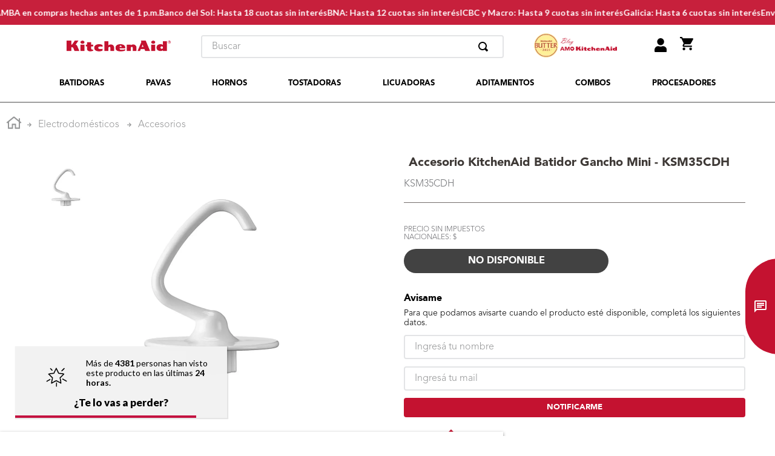

--- FILE ---
content_type: text/html; charset=utf-8
request_url: https://www.kitchenaid.com.ar/accesorio-kitchenaid--batidor-gancho-mini-147/p
body_size: 124993
content:

<!DOCTYPE html>
  <html lang="es-AR">
  <head>
    <meta name="viewport" content="width=device-width, initial-scale=1">
    <meta name="generator" content="vtex.render-server@8.179.0">
    <meta charset='utf-8'>
    

    
<style id="critical" type="text/css">@charset "UTF-8";@font-face{font-family:avenir;font-style:normal;font-weight:400;font-display:swap;src:url(https://kitchenaid.vteximg.com.br/arquivos/AvenirLTStd-Book.eot.css),url(https://kitchenaid.vteximg.com.br/arquivos/AvenirLTStd-Book.eot.css#iefix) format("embedded-opentype"),url(https://kitchenaid.vteximg.com.br/arquivos/AvenirLTStd-Book.woff2.css) format("woff2"),url(https://kitchenaid.vteximg.com.br/arquivos/AvenirLTStd-Book.woff.css) format("woff"),url(https://kitchenaid.vteximg.com.br/arquivos/AvenirLTStd-Book.ttf.css) format("truetype"),url(https://kitchenaid.vteximg.com.br/arquivos/AvenirLTStd-Book.svg.css#AvenirLTStd-Book) format("svg")}@font-face{font-family:avenir;font-style:normal;font-weight:700;font-display:swap;src:url(https://kitchenaid.vteximg.com.br/arquivos/AvenirLTStd-Black.eot.css),url(https://kitchenaid.vteximg.com.br/arquivos/AvenirLTStd-Black.eot.css#iefix) format("embedded-opentype"),url(https://kitchenaid.vteximg.com.br/arquivos/AvenirLTStd-Black.woff2.css) format("woff2"),url(https://kitchenaid.vteximg.com.br/arquivos/AvenirLTStd-Black.woff.css) format("woff"),url(https://kitchenaid.vteximg.com.br/arquivos/AvenirLTStd-Black.ttf.css) format("truetype"),url(https://kitchenaid.vteximg.com.br/arquivos/AvenirLTStd-Black.svg.css#AvenirLTStd-Black) format("svg")}@font-face{font-family:Avenir;src:url(https://kaidarg.vtexassets.com/assets/vtex/assets-builder/kaidarg.cordoano-2023-1/0.2.4/fonts/AvenirLTStd-Roman___9c62dd0a35fe411d615b1cb018b9cb77.otf);font-weight:500;font-style:normal}@font-face{font-family:Avenir;src:url(https://kaidarg.vtexassets.com/assets/vtex/assets-builder/kaidarg.cordoano-2023-1/0.2.4/fonts/AvenirLTStd-Light___73ddade7bfa3b3dc27a35fecd98b103e.otf);font-weight:400;font-style:normal}@font-face{font-family:Avenir;src:url(https://kaidarg.vtexassets.com/assets/vtex/assets-builder/kaidarg.cordoano-2023-1/0.2.4/fonts/AvenirLTStd-Black___4fbd2bf6049e1f316ba29fe31b470d67.otf);font-weight:900;font-style:normal}.border-box,a,aside,body,div,h1,html,input[type=text],section{box-sizing:border-box}.mv0{margin-top:0;margin-bottom:0}.flex-none{-webkit-box-flex:0;flex:none}.t-heading-4{font-size:1.5rem}.t-heading-4{font-family:Avenir;font-weight:400;text-transform:none;letter-spacing:0}@media screen and (min-width:40em){.pr0-ns{padding-right:0}.pb0-ns{padding-bottom:0}.flex-ns{display:-webkit-box;display:flex}.ph5-m{padding-left:1rem;padding-right:1rem}body{font-family:Avenir;font-weight:400;text-transform:none;letter-spacing:0}body{font-size:1rem}}.vtex-store-components-3-x-productNameContainer{color:#3f3f40;font-weight:700;font-size:30px}.vtex-store-drawer-0-x-openIconContainer{background:#9a3f3d}.vtex-store-drawer-0-x-menuIcon{color:#fff}.vtex-store-components-3-x-productBrand{font-size:28px;font-weight:900;color:#c00;font-family:Avenir}aside,section{display:block}.bg-light-gray{background-color:#e3e4e6}.bg-muted-4{background-color:#e3e4e6}.bb{border-bottom-style:solid;border-bottom-width:1px}.b--muted-3{border-color:#cacbcc}.br1{border-radius:.125rem}.br3{border-radius:.5rem}.br-100{border-radius:100%}.br-pill{border-radius:9999px}.br--bottom{border-top-left-radius:0;border-top-right-radius:0}.shadow-5{box-shadow:4px 4px 8px 0 rgba(0,0,0,.2)}.border-box,a,aside,body,div,h2,h5,html,input[type=text],li,p,section,ul{box-sizing:border-box}.ma1{margin:.125rem}.pt1{padding-top:.125rem}.ma2{margin:.25rem}.ml2{margin-left:.25rem}.nl2{margin-left:-.25rem}.mt2{margin-top:.25rem}.mh2{margin-left:.25rem;margin-right:.25rem}.mr3{margin-right:.5rem}.pt4{padding-top:.75rem}.pb5{padding-bottom:1rem}.pv5{padding-top:1rem;padding-bottom:1rem}.mv5{margin-top:1rem;margin-bottom:1rem}.di{display:inline}.inline-flex{display:-webkit-inline-box;display:inline-flex}.flex-wrap{flex-wrap:wrap}.items-start{-webkit-box-align:start;align-items:flex-start}.justify-around{justify-content:space-around}.h1{height:1rem}.c-link{color:#0f3e99}.c-muted-3{color:#cacbcc}.c-muted-5{color:#f2f4f5}.o-100{opacity:1}.o-0{opacity:0}.overflow-y-auto{overflow-y:auto}.no-underline{text-decoration:none}.tl{text-align:left}.f5{font-size:1rem}.ml-auto{margin-left:auto}.w1{width:1rem}.w-auto{width:auto}.z-1{z-index:1}.z-3{z-index:3}@media screen and (min-width:40em){.right-0-ns{right:0}.ph5-m{padding-left:1rem;padding-right:1rem}body{font-family:Avenir;font-weight:400;text-transform:none;letter-spacing:0}body{font-size:1rem}}@media screen and (min-width:64em){.db-l{display:block}body{font-family:Avenir;font-weight:400;text-transform:none;letter-spacing:0}body{font-size:1rem}}[type=checkbox]{box-sizing:border-box;padding:0}.vtex-product-summary-2-x-imageNormal{max-height:17.56rem}.bg-light-gray{background-color:#e6e6e6}.vtex-store-components-3-x-skuSelectorItem{font-size:90%;height:36px}.vtex-store-components-3-x-skuSelectorItemImage{padding:0;height:40px;width:40px}.vtex-store-components-3-x-frameAround{bottom:-.25rem;top:-.25rem;left:-.25rem;right:-.25rem}.vtex-product-summary-2-x-image{border-radius:.25rem}.vtex-slider-layout-0-x-sliderTrackContainer{max-width:100%}.vtex-login-2-x-container .vtex-button__label{flex-direction:column!important}.vtex-login-2-x-label{color:#2e2e2e;font-size:10px}.vtex-login-2-x-label:before{content:url("[data-uri]");display:block;margin-bottom:5px;height:15px}.vtex-store-components-3-x-skuSelectorContainer{margin:1rem 0}@media (max-width:600px){.vtex-store-components-3-x-skuSelectorName{font-size:12px!important}}.vtex-store-components-3-x-skuSelectorName{font-size:1px;font-weight:700!important;color:#fff!important;font-family:Avenir}.vtex-store-components-3-x-skuSelectorName:after{content:"Seleccionar";font-size:18px;font-weight:700!important;color:#616161!important;font-family:Avenir}@media (max-width:600px){.vtex-store-components-3-x-skuSelectorName:after{margin-left:-43px}}@media screen and (min-width:40em){.flex-ns{display:-webkit-box;display:flex}.ph5-m{padding-left:1rem;padding-right:1rem}body{font-family:Avenir;font-weight:400;text-transform:none;letter-spacing:0}body{font-size:1rem}}body,div,html{box-sizing:border-box}.flex-column{-webkit-box-direction:normal}body{-webkit-font-smoothing:antialiased;-moz-osx-font-smoothing:grayscale}body{font-family:-apple-system,BlinkMacSystemFont,avenir next,avenir,helvetica neue,helvetica,ubuntu,roboto,noto,segoe ui,arial,sans-serif}body{font-family:Avenir;font-weight:400;text-transform:none;letter-spacing:0}body{font-size:1rem}@media screen and (min-width:40em){body{font-family:Avenir;font-weight:400;text-transform:none;letter-spacing:0}body{font-size:1rem}}@media screen and (min-width:80em){body{font-family:Avenir;font-weight:400;text-transform:none;letter-spacing:0}body{font-size:1rem}}[type=submit],button,html [type=button]{-webkit-appearance:button}[type=button]::-moz-focus-inner,[type=submit]::-moz-focus-inner,button::-moz-focus-inner{border-style:none;padding:0}[type=button]:-moz-focusring,[type=submit]:-moz-focusring,button:-moz-focusring{outline:ButtonText dotted 1px}.bg-disabled{background-color:#f2f4f5}.b--muted-5{border-color:#f2f4f5}.border-box,a,aside,body,div,figure,form,h1,h2,h4,header,html,input[type=text],li,nav,p,section,ul{box-sizing:border-box}.mb3{margin-bottom:.5rem}.mb4{margin-bottom:.75rem}.mr5{margin-right:1rem}.ph5{padding-left:1rem;padding-right:1rem}.justify-between{-webkit-box-pack:justify;justify-content:space-between}.min-h-small{min-height:2rem;box-sizing:border-box}.h-regular{height:2.5rem;box-sizing:border-box}.c-on-disabled{color:#979899}.mw6{max-width:32rem}.t-small{font-size:.875rem}.t-small{font-family:Avenir;font-weight:400;text-transform:none;letter-spacing:0}.t-action,.t-action--small{font-family:Avenir;font-weight:500;text-transform:uppercase;letter-spacing:0}.t-action--small{font-size:.875rem}.fw3{font-weight:300}.kaidarg-store-components-1-x-discount-percentage-outstock{display:flex;flex-grow:1;word-break:break-word;color:#c41230;font-family:Avenir;font-style:normal;font-weight:700;font-size:15px;letter-spacing:.015em}[type=submit],button{-webkit-appearance:button}[type=submit]::-moz-focus-inner,button::-moz-focus-inner{border-style:none;padding:0}[type=submit]:-moz-focusring,button:-moz-focusring{outline:ButtonText dotted 1px}@media (max-width:768px){.box-specs{flex-direction:column;padding:2rem 1rem;gap:2rem}}.kaidarg-store-components-1-x-rp-container{display:block;position:relative;width:100%;height:auto;border:1px solid #e1e1e1;border-radius:0;margin-bottom:20px;margin-top:10px}.kaidarg-store-components-1-x-rp-title{display:flex;justify-content:center;align-items:center;margin:0;background:#c41230;color:#fff;line-height:2.5;font-size:14px;text-transform:uppercase}.kaidarg-store-components-1-x-rp-title:after{content:" ";position:absolute;top:-15px;left:61px;border-left:16px solid transparent;border-right:16px solid transparent;border-bottom:16px solid #c41230}.productRefId_container{height:40px;border-bottom:1px solid #736c6b}.vtex-availability-notify-1-x-notiferContainer .vtex-availability-notify-1-x-title{font-weight:700}.vtex-availability-notify-1-x-notiferContainer .vtex-availability-notify-1-x-content{flex-direction:column;max-width:none}.vtex-availability-notify-1-x-notiferContainer .vtex-availability-notify-1-x-content .vtex-availability-notify-1-x-input .vtex-styleguide-9-x-input{font-size:16px!important}.vtex-availability-notify-1-x-notiferContainer .vtex-availability-notify-1-x-content .vtex-availability-notify-1-x-submit{width:100%}.vtex-availability-notify-1-x-notiferContainer .vtex-availability-notify-1-x-content .vtex-availability-notify-1-x-submit .vtex-button{width:100%;border-radius:.25rem;background-color:#c41230!important}.vtex-flex-layout-0-x-flexRowContent--buyButtonCustom .c-on-disabled{background-color:#424242}.vtex-flex-layout-0-x-flexColChild>.kaidarg-store-components-1-x-discount-percentage-outstock{display:none}.vtex-rich-text-0-x-wrapper--ventaja-garantizado,.vtex-rich-text-0-x-wrapper--ventaja-gratis,.vtex-rich-text-0-x-wrapper--ventaja-seguro{position:relative}.vtex-rich-text-0-x-wrapper--ventaja-gratis:before{content:url(https://kitchenaidmx.vtexassets.com/arquivos/truck-solid.png);position:absolute;top:15px;left:-40px}@media screen and (max-width:768px){.vtex-rich-text-0-x-container--ventaja-garantizado,.vtex-rich-text-0-x-container--ventaja-gratis,.vtex-rich-text-0-x-container--ventaja-seguro{justify-content:left!important}.vtex-rich-text-0-x-wrapper--ventaja-garantizado,.vtex-rich-text-0-x-wrapper--ventaja-gratis,.vtex-rich-text-0-x-wrapper--ventaja-seguro{position:relative;margin-left:42px}}@media (max-width:768px){.box-specs{flex-direction:column;padding:2rem 1rem;gap:2rem}.box-specs .box-cajas{border:none;padding:0}.box-cajas .visualizacion .selects{gap:.875rem!important}.box-specs .box-infos{margin-left:0!important;justify-content:space-between;gap:1rem}.box-specs .box-infos .section-1{min-width:150px}.box-specs .box-cajas h2{font-size:1.25rem!important}.box-specs .box-infos .section-1 .infos{display:flex;flex-direction:column;gap:12px}}strong{font-weight:inherit;font-weight:bolder}.border-box,a,aside,body,div,figure,h1,h2,h3,h4,header,html,input[type=text],li,nav,p,section,ul{box-sizing:border-box}@media screen and (min-width:40em){.pl5-ns{padding-left:1rem}.db-ns{display:block}.flex-ns{display:-webkit-box;display:flex}.justify-end-ns{-webkit-box-pack:end;justify-content:flex-end}.w-80-ns{width:80%}.ph5-m{padding-left:1rem;padding-right:1rem}body{font-family:Avenir;font-weight:400;text-transform:none;letter-spacing:0}body{font-size:1rem}}@media (max-width:768px){.box-specs{flex-direction:column;padding:2rem 1rem;gap:2rem}.box-specs .box-cajas{border:none;padding:0}.box-cajas .visualizacion .boxes div span{font-size:1.2rem!important}.box-cajas .visualizacion .selects{gap:.875rem!important}.box-specs .box-infos{margin-left:0!important;justify-content:space-between;gap:1rem}.box-specs .box-infos .section-1{min-width:150px}.box-specs .box-cajas h2{font-size:1.25rem!important}.box-specs .box-infos .section-1 .infos{display:flex;flex-direction:column;gap:12px}}.box-cajas .visualizacion .boxes{margin-top:2rem;display:flex;justify-content:space-between}.box-cajas .visualizacion .boxes div img{max-width:46px;max-height:42px;width:100%}.box-cajas .visualizacion .boxes div p{font-size:1rem;color:#c41230;margin-top:.875rem}.box-cajas .visualizacion .boxes div span{font-size:1.5rem;color:#000;font-weight:700}.box-specs .box-infos{flex:1;display:flex;margin-left:2rem}.box-specs .box-infos .section-1 .infos{display:flex;flex-direction:column;gap:6px}.box-specs .box-infos .section-1{max-height:250px;overflow:auto;width:100%;display:grid;grid-template-columns:1fr 1fr;gap:12px}.section-1::-webkit-scrollbar-thumb{background-color:#c41230;border:2px solid #c41230;border-radius:1px}.section-1::-webkit-scrollbar-track{-webkit-box-shadow:inset 0 0 6px rgb(0 0 0/30%);background-color:#f5f5f5;border-radius:0}.description-new,.description-new .title-1{display:flex;flex-direction:column;align-items:center;justify-content:center}.description-new .title-1 h2{color:#c41230;font-family:LiberationSans Bold,Helvetica,Arial,sans-serif;font-size:30px;line-height:30px;margin-bottom:10px;text-align:center}.description-new .title-1 p{color:#333;font-family:LiberationSans,Helvetica,Arial,sans-serif;font-size:18px;line-height:24px;font-weight:400;margin-top:0;max-width:90%;text-align:center}.description-new .titles-2{display:flex;max-width:90%;margin:42px auto}.description-new h3{margin:0;color:#c41230;font-family:LiberationSans Bold,Helvetica,Arial,sans-serif;font-size:14px;font-weight:700;line-height:1em;text-transform:uppercase}.description-new .titles-2 p{margin:0;color:#333;font-family:LiberationSans,Helvetica,Arial,sans-serif;font-size:14px;font-weight:400;line-height:16px}.description-new .titles-2 .titles-left,.description-new .titles-2 .titles-right{display:flex;gap:30px}@media screen and (min-width:40em){.ml-20-ns{margin-left:20%}}html{line-height:1.15;-ms-text-size-adjust:100%;-webkit-text-size-adjust:100%}body{margin:0}aside,header,nav,section{display:block}h1{font-size:2em;margin:.67em 0}figure{display:block}figure{margin:1em 40px}img{border-style:none}svg:not(:root){overflow:hidden}button,input{font-family:sans-serif;font-size:100%;line-height:1.15;margin:0}button,input{overflow:visible}button,html [type=button]{-webkit-appearance:button}[type=button]::-moz-focus-inner,button::-moz-focus-inner{border-style:none;padding:0}[type=button]:-moz-focusring,button:-moz-focusring{outline:ButtonText dotted 1px}::-webkit-file-upload-button{-webkit-appearance:button;font:inherit}.bg-base{background-color:#fff}.bg-action-primary{background-color:#0f3e99}.bg-transparent{background-color:transparent}.ba{border-style:solid;border-width:1px}.bn{border-style:none;border-width:0}.b--action-primary{border-color:#0f3e99}.b--muted-2{border-color:#979899}.b--muted-4{border-color:#e3e4e6}.b--transparent{border-color:transparent}.br2{border-radius:.25rem}.br--right{border-bottom-left-radius:0}.br--right{border-top-left-radius:0}.br--left{border-top-right-radius:0;border-bottom-right-radius:0}.b--solid{border-style:solid}.bw0{border-width:0}.bw1{border-width:.125rem}.br-0{border-right-width:0}.bl-0{border-left-width:0}.border-box,a,aside,body,div,figure,h1,h2,h4,header,html,input[type=text],li,nav,p,section,ul{box-sizing:border-box}.pa0{padding:0}.ma0{margin:0}.pl0{padding-left:0}.ml0{margin-left:0}.pr0{padding-right:0}.mr0{margin-right:0}.pt0{padding-top:0}.mt0{margin-top:0}.pb0{padding-bottom:0}.mb0{margin-bottom:0}.pv0{padding-top:0;padding-bottom:0}.pb1{padding-bottom:.125rem}.mb1{margin-bottom:.125rem}.pv1{padding-top:.125rem;padding-bottom:.125rem}.pl2{padding-left:.25rem}.pr2{padding-right:.25rem}.pb2{padding-bottom:.25rem}.pv2{padding-top:.25rem;padding-bottom:.25rem}.ph2{padding-left:.25rem;padding-right:.25rem}.pr3{padding-right:.5rem}.pv3{padding-top:.5rem;padding-bottom:.5rem}.ph3{padding-left:.5rem;padding-right:.5rem}.pa4{padding:.75rem}.pl4{padding-left:.75rem}.mt4{margin-top:.75rem}.pb4{padding-bottom:.75rem}.pv4{padding-top:.75rem;padding-bottom:.75rem}.ph4{padding-left:.75rem;padding-right:.75rem}.ma5{margin:1rem}.pl5{padding-left:1rem}.pr5{padding-right:1rem}.mb5{margin-bottom:1rem}.ml6{margin-left:1.5rem}.ph6{padding-left:1.5rem;padding-right:1.5rem}.pl7{padding-left:2rem}.pr7{padding-right:2rem}.pt7{padding-top:2rem}.mt7{margin-top:2rem}.pb7{padding-bottom:2rem}.mb7{margin-bottom:2rem}.pv8{padding-top:3rem;padding-bottom:3rem}.top-0{top:0}.right-0{right:0}.bottom-0{bottom:0}.left-0{left:0}.absolute--fill{top:0;right:0;bottom:0;left:0}.dn{display:none}.db{display:block}.dib{display:inline-block}.flex{display:-webkit-box;display:flex}.flex-column{-webkit-box-orient:vertical;flex-direction:column}.flex-column,.flex-row{-webkit-box-direction:normal}.flex-row{-webkit-box-orient:horizontal;flex-direction:row}.items-center{-webkit-box-align:center;align-items:center}.items-stretch{-webkit-box-align:stretch;align-items:stretch}.justify-start{-webkit-box-pack:start;justify-content:flex-start}.justify-end{-webkit-box-pack:end;justify-content:flex-end}.justify-center{-webkit-box-pack:center;justify-content:center}.flex-grow-1{-webkit-box-flex:1;flex-grow:1}.fr{float:right}body,button,input{-webkit-font-smoothing:antialiased;-moz-osx-font-smoothing:grayscale}body,button,input{font-family:-apple-system,BlinkMacSystemFont,avenir next,avenir,helvetica neue,helvetica,ubuntu,roboto,noto,segoe ui,arial,sans-serif}.link{text-decoration:none}.h-50{height:50%}.h-100{height:100%}.min-vh-100{min-height:100vh}.h-auto{height:auto}.min-h-regular{min-height:2.5rem;box-sizing:border-box}.h-large{height:3rem;box-sizing:border-box}.gray{color:#979899}.c-action-primary{color:#0f3e99}.c-muted-1{color:#727273}.c-muted-2{color:#979899}.c-on-base{color:#3f3f40}.c-on-action-primary{color:#fff}img{max-width:100%}.lh-solid{line-height:1}.lh-copy{line-height:1.5}.mw7{max-width:48rem}.mw9{max-width:96rem}.outline-0{outline:0}.overflow-hidden{overflow:hidden}.relative{position:relative}.absolute{position:absolute}.tc{text-align:center}.v-mid{vertical-align:middle}.t-heading-5{font-family:Avenir;font-weight:400;text-transform:none;letter-spacing:0}.t-heading-5{font-size:1.25rem}.t-body,body{font-family:Avenir;font-weight:400;text-transform:none;letter-spacing:0}.t-body,body{font-size:1rem}.t-action{font-size:1rem}.t-action{font-family:Avenir;font-weight:500;text-transform:uppercase;letter-spacing:0}.b{font-weight:700}.fw5{font-weight:500}.center{margin-left:auto}.center{margin-right:auto}.w-20{width:20%}.w-100{width:100%}.z-2{z-index:2}.z-999{z-index:999}@media screen and (min-width:20em){body{font-family:Avenir;font-weight:400;text-transform:none;letter-spacing:0}body{font-size:1rem}}@media screen and (min-width:40em){.ph5-m{padding-left:1rem;padding-right:1rem}body{font-family:Avenir;font-weight:400;text-transform:none;letter-spacing:0}body{font-size:1rem}}@media screen and (min-width:64em){body{font-family:Avenir;font-weight:400;text-transform:none;letter-spacing:0}body{font-size:1rem}}@media screen and (min-width:80em){.ph2-xl{padding-left:.25rem;padding-right:.25rem}body{font-family:Avenir;font-weight:400;text-transform:none;letter-spacing:0}body{font-size:1rem}}@-webkit-keyframes vtex-render-runtime-8-x-slide{0%{transform:translate3d(-50%,0,0)}to{transform:translateZ(0)}}@keyframes vtex-render-runtime-8-x-slide{0%{transform:translate3d(-50%,0,0)}to{transform:translateZ(0)}}.vtex-render-runtime-8-x-slide{-webkit-animation:1.5s linear infinite vtex-render-runtime-8-x-slide;animation:1.5s linear infinite vtex-render-runtime-8-x-slide}.vtex-render-runtime-8-x-lazyload.lazyload{opacity:0}@-webkit-keyframes vtex-styleguide-9-x-vtex-spinner-rotate{0%{transform:translateZ(0) rotate(0)}to{transform:translateZ(0) rotate(1turn)}}@keyframes vtex-styleguide-9-x-vtex-spinner-rotate{0%{transform:translateZ(0) rotate(0)}to{transform:translateZ(0) rotate(1turn)}}.vtex-styleguide-9-x-rotate{transform-origin:50% 50%;-webkit-animation:.5s linear infinite vtex-styleguide-9-x-vtex-spinner-rotate;animation:.5s linear infinite vtex-styleguide-9-x-vtex-spinner-rotate}.vtex-styleguide-9-x-hideDecorators::-ms-clear{display:none}.vtex-styleguide-9-x-noAppearance{-webkit-appearance:none;-moz-appearance:none;appearance:none}::-webkit-input-placeholder{color:#979899}::-moz-placeholder{color:#979899}:-ms-input-placeholder{color:#979899}:-moz-placeholder{color:#979899}.kaidarg-store-components-1-x-discount-percentage-product span{font-family:Avenir;font-style:normal;font-weight:600;font-size:26px;line-height:102.18%;color:#333;text-transform:uppercase!important}.kaidarg-store-components-1-x-discount-percentage-price{font-family:Avenir;font-style:normal;font-weight:400;font-size:16px;line-height:112.6%;text-align:left;margin:5px 0;display:inline-grid}.kaidarg-store-components-1-x-discount-percentage-product{font-family:Avenir;font-style:normal;font-size:16px;line-height:112.6%;text-align:left;margin:10px 0}@media (max-width:768px){.kaidarg-store-components-1-x-discount-percentage-product{width:auto}.kaidarg-store-components-1-x-discount-percentage-price{font-size:10px}.kaidarg-store-components-1-x-discount-percentage-product span{font-size:26px}}.price-flag{background-color:#cc0010;padding:5px 15px;color:#fff;font-weight:600}@media (max-width:768px){.price-flag{position:relative;margin:auto}}body{background-color:#e5e5e5;font-family:Avenir}figure{margin:0}.kaidarg-store-components-1-x-discount-percentage-price{color:#000}.kaidarg-store-components-1-x-discount-percentage-price .priceBold{color:#c41230!important;font-weight:700}.kaidarg-store-components-1-x-discount-percentage-price span{font-size:12px}.discount-percentage-content{display:flex}.vtex-flex-layout-0-x-flexColChild--productPropertiesCustom .discount-percentage-content{display:none}body{background:red}::-webkit-scrollbar-button{display:none}::-webkit-scrollbar{width:10px;margin:0 0 0 -12px;background-color:transparent}::-webkit-scrollbar-track{-webkit-box-shadow:transparent;border-radius:10px;margin:0 0 0 -12px}::-webkit-scrollbar-thumb{border-radius:5px;-webkit-box-shadow:transparent;margin:0 0 0 -12px;background:#c6c6c6;border:none}a{background-color:transparent;-webkit-text-decoration-skip:objects}button,input{font-family:sans-serif;font-size:100%;line-height:1.15;margin:0;overflow:visible}button{text-transform:none}button{-webkit-appearance:button}button::-moz-focus-inner{border-style:none;padding:0}button:-moz-focusring{outline:ButtonText dotted 1px}::-webkit-selection{background-color:#777;color:#fff}a{color:inherit;text-decoration:none}button,input{font-family:avenir,Helvetica Neue,Helvetica,Arial,sans-serif}::-webkit-scrollbar{-webkit-appearance:none}::-webkit-scrollbar-thumb{border-radius:4px;background-color:rgba(0,0,0,.5);box-shadow:0 0 1px hsla(0,0%,100%,.5)}@media (max-width:1200px){.color-del-año{margin-left:25rem;margin-right:4rem}}@media (max-width:800px){.color-del-año{margin-left:15rem}}@media (max-width:639px){.menuNav{margin:0!important}.color-del-año{display:flex;align-items:center;margin-left:4rem;margin-right:4rem}}#header.navbar{position:-webkit-sticky;position:sticky;top:0;background-color:#fff;border-bottom:1px solid #ccc;transform:translateZ(0);-webkit-transform:translateZ(0);-moz-transform:translateZ(0);z-index:999;flex-direction:row}#header.navbar .navbar-nav{max-width:100%;display:flex;justify-content:space-between;align-items:center;padding:0 8.5%;gap:30px}.iconsRight{width:100px;display:flex;position:relative}@media (max-width:768px){.iconsRight{width:auto}}.usuario{margin:10px}.carrito{right:-70px}#header.navbar .categorySubNavWrapper{display:flex;justify-content:space-around;align-items:center;padding:0 5%;box-shadow:0 2px 0 0 rgb(51 51 51/40%)}#header.navbar .submenu{display:flex;align-items:center;justify-content:space-between;padding:10px 0;height:60px}.vtexSearch{width:500px}.menuNav{display:flex;position:relative;margin:0 10px}.labelMenuNav{font:900 13px/18px Avenir;color:#000;padding:0 10px}.productLink__link{color:#000;text-decoration:none}*,:after,:before{box-sizing:border-box}svg{fill:#fff}@media screen and (max-width:640px){.carrito{right:-55px}}button.vtex-button.bw1.ba.fw5.v-mid.relative.pa0.lh-solid.br2.min-h-regular.t-action.bg-action-primary.b--action-primary.c-on-action-primary.hover-bg-action-primary.hover-b--action-primary.hover-c-on-action-primary.pointer.w-100{background-color:#c41230!important}.vtex-button{background-color:#c41230;color:#fff;font-weight:700;text-transform:uppercase;font-size:.8rem;border-radius:25px;border:none}.vtex-sticky-layout-0-x-wrapper--stickymenu{position:fixed!important;top:99%;height:auto!important;z-index:110}.vtex-sticky-layout-0-x-container--stickymenu{background-color:#fff;box-shadow:0 2px 5px #888;padding:10px 20px}.vtex-sticky-layout-0-x-container--stickymenu .vtex-flex-layout-0-x-flexCol--product-main2-sticky-pdp{padding:1rem 0}.vtex-sticky-layout-0-x-container--stickymenu .vtex-flex-layout-0-x-flexCol--ProductNameCustom2{margin-right:2rem}@media screen and (max-width:1025px){.vtex-sticky-layout-0-x-wrapper.vtex-sticky-layout-0-x-wrapper--stickymenu{display:none}}@media screen and (max-width:510px){.carrito{right:-42px}}@media screen and (max-width:450px){.carrito{right:-30px}}.container-links{display:flex;gap:20px}.blog-kitchenaid>a{display:block}.blog-kitchenaid>a>img{vertical-align:bottom;width:100px}.color-del-año a{display:block}.color-del-anio-img{height:40px}.vtex-add-to-cart-button-0-x-buttonText:after{content:" "!important;font-size:0!important}input[type=text]{font-size:inherit}@media screen and (-webkit-min-device-pixel-ratio:0){input{font-size:16px}}::-webkit-scrollbar{width:7px}.loginContainer{background-color:rgba(0,0,0,.5);display:flex;justify-content:center;align-items:center;position:fixed;top:0;left:0;right:0;bottom:0;z-index:99999}.hideModal{display:none!important}.modalLogin{background-color:#fff;padding:10px 20px 0 40px;border-radius:12px;position:relative;margin-top:3rem}.closeModal{position:absolute;right:10px;transform:rotate(46deg);font-size:30px;font-weight:400;color:rgba(0,0,0,.5);background:#fff;border:0;z-index:10}@media (max-width:768px){.loginContainer{align-items:unset;background-color:#fff;border-bottom:1px solid #b3a7a7;position:fixed;overflow:auto;height:100%}.loginContainer .modalLogin{position:absolute;padding:0 10px;border-radius:0;height:100vh}}#chats{display:flex!important;position:fixed;overflow:hidden;z-index:99;right:49px;bottom:135px;transform:translateX(100%)}#chats,#chats .trigger{border-radius:55px 0 0 55px}#chats .trigger{color:#fff;background:#c41230;width:50px;font-size:24px;align-items:center;justify-content:center;text-decoration:none;display:flex}#chats .trigger:before{content:"";background-image:url(/arquivos/outline_chat_white.png);padding:12px}#chats .trigger:after{position:absolute;right:0;top:0;color:#000;content:"x";font-size:15px;padding:8px}#chats .chats-container{background:#f5f5f5;margin:0;padding:12px 32px 12px 10px;font-size:16px;line-height:18px;min-height:110px;list-style:none}@media screen and (max-width:767px){#chats{bottom:50px}#chats .trigger:before{background:url(https://iconowhatsappmobile--kaidarg.myvtex.com/arquivos/logo_whatsapp_mobile.png);background-size:contain}#chats .chats-container{min-height:0}}#chats .chats-container .whatsapp-phone{display:flex;align-items:center;gap:7px}#chats .chats-container .whatsapp-phone img{width:1.2rem}#chats .chats-container li a{padding:6px 0}.vtex-flex-layout-0-x-stretchChildrenWidth{justify-content:center}.vtex-flex-layout-0-x-stretchChildrenWidth>:not(img){width:100%}.vtex-store-components-3-x-searchBarContainer .vtex-input-prefix__group{height:38px}.vtex-store-components-3-x-searchBarContainer input{color:#727273;border-radius:1px}@media only screen and (max-width:49rem){.vtex-store-components-3-x-searchBarContainer input{box-shadow:none}}.vtex-store-components-3-x-fadeBottom{background-image:linear-gradient(transparent,#fff)}@media (min-width:768px){.flex.mt0.mb0.pt0.pb0.justify-start.vtex-flex-layout-0-x-flexRowContent.vtex-flex-layout-0-x-flexRowContent--garantias.items-stretch.w-100 .pr0.items-stretch.vtex-flex-layout-0-x-stretchChildrenWidth.flex{width:99%!important}}.flex.mt0.mb0.pt0.pb0.justify-start.vtex-flex-layout-0-x-flexRowContent.vtex-flex-layout-0-x-flexRowContent--garantias.items-stretch.w-100 .pr0.items-stretch.vtex-flex-layout-0-x-stretchChildrenWidth.flex{width:81%;height:auto!important}@media (max-width:1024px) and (min-width:415px){.flex.mt0.mb0.pt0.pb0.justify-start.vtex-flex-layout-0-x-flexRowContent.vtex-flex-layout-0-x-flexRowContent--garantias.items-stretch.w-100 .pr0.items-stretch.vtex-flex-layout-0-x-stretchChildrenWidth.flex{width:100%!important;height:270px!important}.vtex-flex-layout-0-x-flexRow.vtex-flex-layout-0-x-flexRow--garantias{margin-bottom:10px!important}}.vtex-flex-layout-0-x-flexRow.vtex-flex-layout-0-x-flexRow--garantias{margin-bottom:25px;display:none}.box-specs{width:100%;background:#f8f8f8;display:flex;align-items:center;padding:2rem 4rem;margin-bottom:2rem}.active-button{background:#c41230;color:#fff!important;font-weight:700!important;border:none!important}@media (max-width:768px){.box-specs{flex-direction:column;padding:2rem 1rem;gap:2rem}.box-specs .box-cajas{border:none;padding:0}.box-cajas .visualizacion .selects{gap:.875rem!important}.box-specs .box-cajas h2{font-size:1.25rem!important}}.box-specs .box-cajas{border-right:1px solid #e1e1e1;flex:1;padding-right:2rem;padding-bottom:1rem;padding-right:1rem;padding-top:1rem}.box-cajas .visualizacion .selects{display:flex;align-items:center;gap:1.75rem}.box-cajas .visualizacion .selects span{display:flex;align-items:center;justify-content:center;border:1px solid #333;font-weight:400;height:30px;border-radius:15px;width:120px;color:#333}.box-cajas .visualizacion .selects p{color:#000;font-size:1rem}.productName_container{display:flex;justify-content:flex-start}.productName_text{color:#3e3936;font-weight:900;font-size:20px}@media (min-width:1200px) and (max-width:1500px){.productName_container{justify-content:flex-start!important;padding-left:0!important;padding-right:.4rem!important;margin-right:.5rem!important;margin-left:.5rem}}@media (max-width:600px){.productName_container{justify-content:center!important;margin:0!important}.productName_container .productName_text{margin-top:15px!important;margin-left:0;margin-right:0}}.vtex-store-components-3-x-figure{margin:0}.vtex-store-components-3-x-gradientBaseBottom{background:linear-gradient(transparent,#fff)}.vtex-store-components-3-x-gradientBaseTop{background:linear-gradient(#fff,transparent)}.vtex-store-components-3-x-carouselGaleryThumbs .swiper-slide{height:auto}.vtex-store-components-3-x-swiper-pagination{position:absolute;text-align:center;transform:translateZ(0);z-index:10}.swiper-container{margin-left:auto;margin-right:auto;position:relative;overflow:hidden;list-style:none;padding:0;z-index:1}.swiper-wrapper{position:relative;width:100%;height:100%;z-index:1;display:flex;box-sizing:content-box}.swiper-wrapper{transform:translateZ(0)}.swiper-slide{flex-shrink:0;width:100%;height:100%;position:relative}.w-20.w-20.w-20{width:20%}.center-all{margin:auto}.border-box{box-sizing:border-box}.top-50{top:50%}.translate--50y{transform:translateY(-50%)}.cucarda-pdp{position:absolute;left:-20%}@media screen and (max-width:600px){.cucarda-pdp{position:absolute;left:0;top:-90%}}.precio-sin{margin-top:18px;font-size:12px;text-transform:uppercase;color:#717175}.kaidarg-store-components-1-x-mp-container{display:block;position:relative;max-width:-webkit-fit-content;max-width:-moz-fit-content;max-width:fit-content;width:100%;height:auto;border:1px solid #e1e1e1;border-radius:0;margin-bottom:20px;margin-top:10px}.productRefId_text{font-size:16px;font-weight:100;margin:0}.vtex-flex-layout-0-x-flexRowContent--price-and-discount-pdp{align-items:flex-end!important}.productLink__wrapper{display:flex;flex-direction:row;justify-content:space-evenly;align-items:center}.productLink__link{text-decoration:underline;font-family:Avenir;font-style:normal;font-weight:400;font-size:13px;line-height:114.6%}.info-icon svg{fill:#686868}@media (max-width:600px){.productLink__wrapper{margin-top:2rem;justify-content:center}.info-icon svg{margin-right:10px}}.vtex-add-to-cart-button-0-x-buttonText{font-size:16px}.vtex-breadcrumb-1-x-container--breadcrumbItem{position:absolute;left:0;font-family:avenir}.vtex-breadcrumb-1-x-link--breadcrumbItem{padding-left:5px;padding-right:5px;margin-left:5px}.vtex-breadcrumb-1-x-term,.vtex-breadcrumb-1-x-termArrow{display:none}.vtex-flex-layout-0-x-stretchChildrenWidth{width:200px;margin:0 auto}.vtex-flex-layout-0-x-flexRow--producto-ventaja{max-width:1000px;margin:0 auto;padding-top:25px;top:-54px;background:#fff;position:relative}.vtex-flex-layout-0-x-flexRow--product-main{max-width:1200px;margin:0 auto}.vtex-flex-layout-0-x-flexCol--rightCol-custom{margin:0 auto}.vtex-flex-layout-0-x-stretchChildrenWidth{position:relative}@media (max-width:1028px){.vtex-flex-layout-0-x-flexRow--producto-ventaja{top:-35px}}.vtex-flex-layout-0-x-flexColChild--slack-container:first-child{height:50px!important}@media screen and (max-width:768px){.vtex-flex-layout-0-x-flexColChild--slack-container:first-child{height:auto!important}}.vtex-button{overflow:hidden}.vtex-flex-layout-0-x-flexCol--flags-wrapper-col-pdp{padding-bottom:20px;padding-left:8px}@media (max-width:768px){.vtex-flex-layout-0-x-flexCol--flags-wrapper-col-pdp{padding:0}}.vtex-flex-layout-0-x-flexColChild--flags-wrapper-col-pdp{display:flex;align-items:center}@media (max-width:768px){.vtex-flex-layout-0-x-flexColChild--flags-wrapper-col-pdp{padding:10px 0}}.vtex-flex-layout-0-x-flexRowContent--price-and-discount-pdp .vtex-flex-layout-0-x-stretchChildrenWidth{width:auto!important;margin:0!important}.vtex-button .justify-center{justify-content:center!important}.vtex-minicart-2-x-openIconContainer{padding:0}.vtex-minicart-2-x-openIconContainer .vtex-button{background-color:transparent;overflow:visible}.vtex-minicart-2-x-minicartIconContainer:after{content:url(/arquivos/cart.png)!important}.vtex-minicart-2-x-minicartIconContainer .vtex-store-icons-0-x-cartIcon{display:none}.vtex-rich-text-0-x-wrapper--ventaja-garantizado,.vtex-rich-text-0-x-wrapper--ventaja-seguro{position:relative}.vtex-rich-text-0-x-wrapper--ventaja-garantizado:before{content:url(https://kitchenaidmx.vtexassets.com/arquivos/user-shield-solid.png);position:absolute;top:14px;left:-40px}.vtex-rich-text-0-x-wrapper--ventaja-seguro:before{content:url(https://kitchenaidmx.vtexassets.com/arquivos/tarjeta-de-credito.png);position:absolute;top:17px;left:-40px}.vtex-rich-text-0-x-container--line{border-bottom:1px solid #7e7e7e;max-width:1200px;margin:0 auto;padding-top:40px}.vtex-rich-text-0-x-paragraph--line{font-size:0}@media screen and (max-width:768px){.vtex-rich-text-0-x-container--ventaja-garantizado,.vtex-rich-text-0-x-container--ventaja-seguro{justify-content:left!important}.vtex-rich-text-0-x-wrapper--ventaja-garantizado,.vtex-rich-text-0-x-wrapper--ventaja-seguro{position:relative;margin-left:42px}}.vtex-store-components-3-x-productImagesGallerySlide{width:100%!important}.vtex-store-components-3-x-productImage{width:600px;height:600px;margin:0 auto;overflow:hidden}.vtex-store-components-3-x-searchBarContainer{max-width:100%}@media (min-width:1200px)and (max-width:1500px){.vtex-store-components-3-x-productImage{width:500px;height:500px}.vtex-store-components-3-x-productImagesThumb{min-width:85px!important;min-height:92px!important;width:85px!important;height:85px!important;margin:2px!important}}@media (max-width:600px){.vtex-store-components-3-x-carouselGaleryThumbs{display:block;width:100%!important;margin-left:0!important}.vtex-store-components-3-x-productImagesThumb{min-width:70px!important;min-height:88px!important;width:70px!important;height:88px!important;margin:5px}.vtex-store-components-3-x-productImage{width:300px;height:300px;margin:0 auto;overflow:hidden}.vtex-store-components-3-x-productImagesThumbCaret{display:none!important}}.vtex-store-components-3-x-carouselGaleryThumbs{display:flex;width:99%;justify-content:center}.vtex-store-components-3-x-productImagesThumb{min-width:92px;min-height:92px;width:92px;height:92px;margin:5px}.vtex-store-components-3-x-productImagesThumb:first-child{margin-left:0!important}.vtex-store-components-3-x-figure{border:none}@media (min-width:1200px)and (max-width:1500px){.vtex-store-components-3-x-productImagesGallerySwiperContainer{margin-top:10px}}@media (max-width:600px){.vtex-store-components-3-x-productImagesGallerySwiperContainer{margin-top:10px}.vtex-store-components-3-x-productImagesThumb .vtex-store-components-3-x-figure{min-height:70px!important;max-width:70px!important}}.vtex-store-components-3-x-productImagesThumb .vtex-store-components-3-x-figure{min-height:92px!important;max-height:92px!important;overflow:hidden!important;display:flex!important;align-items:center!important}.vtex-store-components-3-x-productDescriptionText{font-size:16px!important;color:#333;font-weight:300;font-family:Avenir;text-align:center;width:50%;margin:0 auto}@media (max-width:768px){.vtex-store-components-3-x-productDescriptionText{width:95%}}.vtex-store-components-3-x-productDescriptionTitle{text-transform:uppercase;font-weight:800;padding:20px 0;color:#c23e43;font-size:30px;text-align:center}@media screen and (max-width:600px){.vtex-store-components-3-x-productImagesGallerySwiperContainer{width:100%!important}}@media screen and (max-width:1024px){.vtex-store-components-3-x-productImage{width:100%!important;height:auto!important}}.vtex-store-components-3-x-productImage{width:400px;height:400px}.vtex-store-components-3-x-imageElement--home-banner-image-desktop{margin-bottom:5px}@media (max-width:768px){.vtex-store-components-3-x-imageElement--home-banner-image-desktop{display:none}}@media (max-width:1025px){.vtex-flex-layout-0-x-stretchChildrenWidth{width:100%!important}}.vtex-stack-layout-0-x-stackItem--product{width:100%;min-height:257px}.vtex-store-components-3-x-container{font-family:Avenir}.vtex-store-components-3-x-container{padding:0}.vtex-minicart-2-x-minicartIconContainer:after{content:"CART";font-size:10px;color:#2e2e2e;display:block;padding:4px 0}</style>
<script>"use strict";!function(){var e=!!window.location.search.includes("__debugCriticalCSS")&&new URLSearchParams(window.location.search).get("__debugCriticalCSS"),t=new Set,n=-1,r=!1,i=null;function a(){if(e){for(var t=new Array("[critical]:"),n=0;n<arguments.length;n++)t[n+1]=arguments[n];console.log.apply(console,t)}}function o(e){var t=e&&document.getElementById(e);t&&(a("hydrating",e),t.removeAttribute("as"),t.setAttribute("type","text/css"),t.setAttribute("rel","stylesheet"))}function c(){l.then(_)}function _(){r||(a("Applying uncritical for",n,"styles: ",t),Array.from(t).sort((function(e,t){if(!e)return-1;if(!t)return 1;var n=e.replace("${UNCRITICAL_ID}_",""),r=t.replace("${UNCRITICAL_ID}_","");return Number(n)-Number(r)})).forEach(e=>{setTimeout(()=>{o(e)},1)}),r=!0,i())}window.__CRITICAL__UNCRITICAL_APPLIED__=new Promise((function(e){i=function(){a("uncritical applied"),e()}}));var l=new Promise((function(t){if(!document.querySelector("style#critical"))return t();window.__CRITICAL__RAISE_UNCRITICAL_EVENT__=t,"manual"!==e&&setTimeout(c,1e4)}));"manual"===e&&(window.__CRITICAL__applyAfterEvent=c,window.__CRITICAL__applyStyleById=o),window.__CRITICAL__RENDER_8_REGISTER__=function(i,_="error"){var l="loaded"===_?i:null;n<0&&function(){var e=document.getElementsByClassName("vtex_io_uncritical_css");n=0;for(var t=0;t<e.length;t++){var r=e[t];r.media&&!matchMedia(r.media).matches||(n+=1)}}(),t.has(l)||(t.add(l),!0===r?(a("Late hydration",l),o(l)):t.size===n&&"manual"!==e&&c())}}();</script>
<link rel="preload" href="https://kaidarg.vtexassets.com/_v/public/assets/v1/bundle/css/asset.min.css?v=3&files=theme,kaidarg.cordoano-2023-1@0.2.4$style.common,kaidarg.cordoano-2023-1@0.2.4$style.small,kaidarg.cordoano-2023-1@0.2.4$style.notsmall,kaidarg.cordoano-2023-1@0.2.4$style.large,kaidarg.cordoano-2023-1@0.2.4$style.xlarge&files=fonts,989db2448f309bfdd99b513f37c84b8f5794d2b5&files=npm,animate.css@3.7.0/animate.min.css&files=react~vtex.render-runtime@8.136.1,common&files=react~vtex.styleguide@9.146.16,0,1,Spinner,27,NumericStepper,Tooltip,15,EXPERIMENTAL_Modal&files=react~vtex.login@2.69.1,1&files=react~kaidarg.store-components@1.3.97,4,5,7,Header,16,HomeContent,IncludedElements,CarruselDescription,ComplementItems,ColorVariant,NoteAmbassadors,BannerPDP,Garantias,ProductDescriptionNew,ProductName,ProductFlag,ColorSelector,Impuestos,PromotionsBloc,RelatedProducts,ProductReferenceId,CountDownProductPage,ProductLink&files=react~vtex.store-components@3.178.5,Container,3,4,SearchBar,ProductDescription,2,ProductImages,DiscountBadge,SKUSelector&files=react~vtex.flex-layout@0.21.5,0&files=react~vtex.minicart@2.68.0,Minicart&files=react~vtex.admin-pages@4.59.0,HighlightOverlay&files=react~vtex.rich-text@0.16.1,index&files=react~vtex.search@2.18.8,Autocomplete&files=react~vtex.product-summary@2.91.1,ProductSummaryImage,ProductSummaryPrice&files=react~vtex.availability-notify@1.13.1,AvailabilityNotifier&files=overrides,vtex.product-list@0.37.5$overrides,vtex.minicart@2.68.0$overrides,kaidarg.store-theme@5.1.11$overrides,kitchenaid2.my-account@0.4.3$overrides,kaidarg.cordoano-2023-1@0.2.4$overrides,kaidarg.cordoano-2023-1@0.2.4$fonts,vtexventures.personal-shopper-free@0.14.2$overrides&workspace=master" as="style" crossorigin  class="vtex_io_uncritical_css" id="uncritical_style_0" onload="this.onload=null;window.__CRITICAL__RENDER_8_REGISTER__(this.id, 'loaded')" onerror="this.onerror=null;handleCSSFallback();setTimeout(function(){window.__CRITICAL__RENDER_8_REGISTER__(this.id, 'error')}, 300);"/>
<noscript id="styles_base">
<link rel="stylesheet" type="text/css" href="https://kaidarg.vtexassets.com/_v/public/assets/v1/bundle/css/asset.min.css?v=3&files=theme,kaidarg.cordoano-2023-1@0.2.4$style.common,kaidarg.cordoano-2023-1@0.2.4$style.small,kaidarg.cordoano-2023-1@0.2.4$style.notsmall,kaidarg.cordoano-2023-1@0.2.4$style.large,kaidarg.cordoano-2023-1@0.2.4$style.xlarge&files=fonts,989db2448f309bfdd99b513f37c84b8f5794d2b5&files=npm,animate.css@3.7.0/animate.min.css&files=react~vtex.render-runtime@8.136.1,common&files=react~vtex.styleguide@9.146.16,0,1,Spinner,27,NumericStepper,Tooltip,15,EXPERIMENTAL_Modal&files=react~vtex.login@2.69.1,1&files=react~kaidarg.store-components@1.3.97,4,5,7,Header,16,HomeContent,IncludedElements,CarruselDescription,ComplementItems,ColorVariant,NoteAmbassadors,BannerPDP,Garantias,ProductDescriptionNew,ProductName,ProductFlag,ColorSelector,Impuestos,PromotionsBloc,RelatedProducts,ProductReferenceId,CountDownProductPage,ProductLink&files=react~vtex.store-components@3.178.5,Container,3,4,SearchBar,ProductDescription,2,ProductImages,DiscountBadge,SKUSelector&files=react~vtex.flex-layout@0.21.5,0&files=react~vtex.minicart@2.68.0,Minicart&files=react~vtex.admin-pages@4.59.0,HighlightOverlay&files=react~vtex.rich-text@0.16.1,index&files=react~vtex.search@2.18.8,Autocomplete&files=react~vtex.product-summary@2.91.1,ProductSummaryImage,ProductSummaryPrice&files=react~vtex.availability-notify@1.13.1,AvailabilityNotifier&files=overrides,vtex.product-list@0.37.5$overrides,vtex.minicart@2.68.0$overrides,kaidarg.store-theme@5.1.11$overrides,kitchenaid2.my-account@0.4.3$overrides,kaidarg.cordoano-2023-1@0.2.4$overrides,kaidarg.cordoano-2023-1@0.2.4$fonts,vtexventures.personal-shopper-free@0.14.2$overrides&workspace=master"  id="styles_bundled"  crossorigin onerror="this.onerror=null;handleCSSFallback()"/></noscript>
<noscript id="styles_overrides"></noscript>

<template id="stylesFallback">
  

<link rel="stylesheet" type="text/css" href="https://kaidarg.vtexassets.com/_v/public/vtex.styles-graphql/v1/style/kaidarg.cordoano-2023-1@0.2.4$style.common.min.css?v=1&workspace=master"  id="style_link_common" class="style_link" crossorigin />
<link rel="stylesheet" type="text/css" href="https://kaidarg.vtexassets.com/_v/public/vtex.styles-graphql/v1/style/kaidarg.cordoano-2023-1@0.2.4$style.small.min.css?v=1&workspace=master" media="screen and (min-width: 20em)" id="style_link_small" class="style_link" crossorigin />
<link rel="stylesheet" type="text/css" href="https://kaidarg.vtexassets.com/_v/public/vtex.styles-graphql/v1/style/kaidarg.cordoano-2023-1@0.2.4$style.notsmall.min.css?v=1&workspace=master" media="screen and (min-width: 40em)" id="style_link_notsmall" class="style_link" crossorigin />
<link rel="stylesheet" type="text/css" href="https://kaidarg.vtexassets.com/_v/public/vtex.styles-graphql/v1/style/kaidarg.cordoano-2023-1@0.2.4$style.large.min.css?v=1&workspace=master" media="screen and (min-width: 64em)" id="style_link_large" class="style_link" crossorigin />
<link rel="stylesheet" type="text/css" href="https://kaidarg.vtexassets.com/_v/public/vtex.styles-graphql/v1/style/kaidarg.cordoano-2023-1@0.2.4$style.xlarge.min.css?v=1&workspace=master" media="screen and (min-width: 80em)" id="style_link_xlarge" class="style_link" crossorigin />
<link rel="stylesheet" type="text/css" href="https://kaidarg.vtexassets.com/_v/public/vtex.styles-graphql/v1/fonts/989db2448f309bfdd99b513f37c84b8f5794d2b5?v=1&workspace=master"  id="fonts_link"  crossorigin />
<link rel="preload" type="text/css" href="https://kaidarg.vtexassets.com/_v/public/assets/v1/npm/animate.css@3.7.0/animate.min.css?workspace=master"    crossorigin  as="style" onload="this.onload=null;this.rel='stylesheet'" />
<noscript><link rel="stylesheet" type="text/css" href="https://kaidarg.vtexassets.com/_v/public/assets/v1/npm/animate.css@3.7.0/animate.min.css?workspace=master"    crossorigin /></noscript>
<link rel="stylesheet" type="text/css" href="https://kaidarg.vtexassets.com/_v/public/assets/v1/published/vtex.render-runtime@8.136.1/public/react/common.min.css?workspace=master"    crossorigin />
<link rel="stylesheet" type="text/css" href="https://kaidarg.vtexassets.com/_v/public/assets/v1/published/vtex.styleguide@9.146.16/public/react/0.min.css?workspace=master"    crossorigin />
<link rel="stylesheet" type="text/css" href="https://kaidarg.vtexassets.com/_v/public/assets/v1/published/vtex.styleguide@9.146.16/public/react/1.min.css?workspace=master"    crossorigin />
<link rel="stylesheet" type="text/css" href="https://kaidarg.vtexassets.com/_v/public/assets/v1/published/vtex.styleguide@9.146.16/public/react/Spinner.min.css?workspace=master"    crossorigin />
<link rel="stylesheet" type="text/css" href="https://kaidarg.vtexassets.com/_v/public/assets/v1/published/vtex.login@2.69.1/public/react/1.min.css?workspace=master"    crossorigin />
<link rel="stylesheet" type="text/css" href="https://kaidarg.vtexassets.com/_v/public/assets/v1/published/vtex.styleguide@9.146.16/public/react/27.min.css?workspace=master"    crossorigin />
<link rel="stylesheet" type="text/css" href="https://kaidarg.vtexassets.com/_v/public/assets/v1/published/vtex.styleguide@9.146.16/public/react/NumericStepper.min.css?workspace=master"    crossorigin />
<link rel="stylesheet" type="text/css" href="https://kaidarg.vtexassets.com/_v/public/assets/v1/published/kaidarg.store-components@1.3.97/public/react/4.min.css?workspace=master"    crossorigin />
<link rel="stylesheet" type="text/css" href="https://kaidarg.vtexassets.com/_v/public/assets/v1/published/kaidarg.store-components@1.3.97/public/react/5.min.css?workspace=master"    crossorigin />
<link rel="stylesheet" type="text/css" href="https://kaidarg.vtexassets.com/_v/public/assets/v1/published/kaidarg.store-components@1.3.97/public/react/7.min.css?workspace=master"    crossorigin />
<link rel="stylesheet" type="text/css" href="https://kaidarg.vtexassets.com/_v/public/assets/v1/published/kaidarg.store-components@1.3.97/public/react/Header.min.css?workspace=master"    crossorigin />
<link rel="stylesheet" type="text/css" href="https://kaidarg.vtexassets.com/_v/public/assets/v1/published/vtex.store-components@3.178.5/public/react/Container.min.css?workspace=master"    crossorigin />
<link rel="stylesheet" type="text/css" href="https://kaidarg.vtexassets.com/_v/public/assets/v1/published/vtex.flex-layout@0.21.5/public/react/0.min.css?workspace=master"    crossorigin />
<link rel="stylesheet" type="text/css" href="https://kaidarg.vtexassets.com/_v/public/assets/v1/published/vtex.styleguide@9.146.16/public/react/Tooltip.min.css?workspace=master"    crossorigin />
<link rel="stylesheet" type="text/css" href="https://kaidarg.vtexassets.com/_v/public/assets/v1/published/vtex.store-components@3.178.5/public/react/3.min.css?workspace=master"    crossorigin />
<link rel="stylesheet" type="text/css" href="https://kaidarg.vtexassets.com/_v/public/assets/v1/published/kaidarg.store-components@1.3.97/public/react/16.min.css?workspace=master"    crossorigin />
<link rel="stylesheet" type="text/css" href="https://kaidarg.vtexassets.com/_v/public/assets/v1/published/kaidarg.store-components@1.3.97/public/react/HomeContent.min.css?workspace=master"    crossorigin />
<link rel="stylesheet" type="text/css" href="https://kaidarg.vtexassets.com/_v/public/assets/v1/published/vtex.store-components@3.178.5/public/react/4.min.css?workspace=master"    crossorigin />
<link rel="stylesheet" type="text/css" href="https://kaidarg.vtexassets.com/_v/public/assets/v1/published/vtex.store-components@3.178.5/public/react/SearchBar.min.css?workspace=master"    crossorigin />
<link rel="stylesheet" type="text/css" href="https://kaidarg.vtexassets.com/_v/public/assets/v1/published/vtex.minicart@2.68.0/public/react/Minicart.min.css?workspace=master"    crossorigin />
<link rel="stylesheet" type="text/css" href="https://kaidarg.vtexassets.com/_v/public/assets/v1/published/vtex.admin-pages@4.59.0/public/react/HighlightOverlay.min.css?workspace=master"    crossorigin />
<link rel="stylesheet" type="text/css" href="https://kaidarg.vtexassets.com/_v/public/assets/v1/published/vtex.rich-text@0.16.1/public/react/index.min.css?workspace=master"    crossorigin />
<link rel="stylesheet" type="text/css" href="https://kaidarg.vtexassets.com/_v/public/assets/v1/published/vtex.store-components@3.178.5/public/react/ProductDescription.min.css?workspace=master"    crossorigin />
<link rel="stylesheet" type="text/css" href="https://kaidarg.vtexassets.com/_v/public/assets/v1/published/kaidarg.store-components@1.3.97/public/react/IncludedElements.min.css?workspace=master"    crossorigin />
<link rel="stylesheet" type="text/css" href="https://kaidarg.vtexassets.com/_v/public/assets/v1/published/kaidarg.store-components@1.3.97/public/react/CarruselDescription.min.css?workspace=master"    crossorigin />
<link rel="stylesheet" type="text/css" href="https://kaidarg.vtexassets.com/_v/public/assets/v1/published/kaidarg.store-components@1.3.97/public/react/ComplementItems.min.css?workspace=master"    crossorigin />
<link rel="stylesheet" type="text/css" href="https://kaidarg.vtexassets.com/_v/public/assets/v1/published/kaidarg.store-components@1.3.97/public/react/ColorVariant.min.css?workspace=master"    crossorigin />
<link rel="stylesheet" type="text/css" href="https://kaidarg.vtexassets.com/_v/public/assets/v1/published/kaidarg.store-components@1.3.97/public/react/NoteAmbassadors.min.css?workspace=master"    crossorigin />
<link rel="stylesheet" type="text/css" href="https://kaidarg.vtexassets.com/_v/public/assets/v1/published/kaidarg.store-components@1.3.97/public/react/BannerPDP.min.css?workspace=master"    crossorigin />
<link rel="stylesheet" type="text/css" href="https://kaidarg.vtexassets.com/_v/public/assets/v1/published/kaidarg.store-components@1.3.97/public/react/Garantias.min.css?workspace=master"    crossorigin />
<link rel="stylesheet" type="text/css" href="https://kaidarg.vtexassets.com/_v/public/assets/v1/published/vtex.search@2.18.8/public/react/Autocomplete.min.css?workspace=master"    crossorigin />
<link rel="stylesheet" type="text/css" href="https://kaidarg.vtexassets.com/_v/public/assets/v1/published/kaidarg.store-components@1.3.97/public/react/ProductDescriptionNew.min.css?workspace=master"    crossorigin />
<link rel="stylesheet" type="text/css" href="https://kaidarg.vtexassets.com/_v/public/assets/v1/published/kaidarg.store-components@1.3.97/public/react/ProductName.min.css?workspace=master"    crossorigin />
<link rel="stylesheet" type="text/css" href="https://kaidarg.vtexassets.com/_v/public/assets/v1/published/vtex.store-components@3.178.5/public/react/2.min.css?workspace=master"    crossorigin />
<link rel="stylesheet" type="text/css" href="https://kaidarg.vtexassets.com/_v/public/assets/v1/published/vtex.store-components@3.178.5/public/react/ProductImages.min.css?workspace=master"    crossorigin />
<link rel="stylesheet" type="text/css" href="https://kaidarg.vtexassets.com/_v/public/assets/v1/published/vtex.store-components@3.178.5/public/react/DiscountBadge.min.css?workspace=master"    crossorigin />
<link rel="stylesheet" type="text/css" href="https://kaidarg.vtexassets.com/_v/public/assets/v1/published/vtex.product-summary@2.91.1/public/react/ProductSummaryImage.min.css?workspace=master"    crossorigin />
<link rel="stylesheet" type="text/css" href="https://kaidarg.vtexassets.com/_v/public/assets/v1/published/vtex.product-summary@2.91.1/public/react/ProductSummaryPrice.min.css?workspace=master"    crossorigin />
<link rel="stylesheet" type="text/css" href="https://kaidarg.vtexassets.com/_v/public/assets/v1/published/kaidarg.store-components@1.3.97/public/react/ProductFlag.min.css?workspace=master"    crossorigin />
<link rel="stylesheet" type="text/css" href="https://kaidarg.vtexassets.com/_v/public/assets/v1/published/kaidarg.store-components@1.3.97/public/react/ColorSelector.min.css?workspace=master"    crossorigin />
<link rel="stylesheet" type="text/css" href="https://kaidarg.vtexassets.com/_v/public/assets/v1/published/vtex.styleguide@9.146.16/public/react/15.min.css?workspace=master"    crossorigin />
<link rel="stylesheet" type="text/css" href="https://kaidarg.vtexassets.com/_v/public/assets/v1/published/vtex.store-components@3.178.5/public/react/SKUSelector.min.css?workspace=master"    crossorigin />
<link rel="stylesheet" type="text/css" href="https://kaidarg.vtexassets.com/_v/public/assets/v1/published/kaidarg.store-components@1.3.97/public/react/Impuestos.min.css?workspace=master"    crossorigin />
<link rel="stylesheet" type="text/css" href="https://kaidarg.vtexassets.com/_v/public/assets/v1/published/vtex.styleguide@9.146.16/public/react/EXPERIMENTAL_Modal.min.css?workspace=master"    crossorigin />
<link rel="stylesheet" type="text/css" href="https://kaidarg.vtexassets.com/_v/public/assets/v1/published/kaidarg.store-components@1.3.97/public/react/PromotionsBloc.min.css?workspace=master"    crossorigin />
<link rel="stylesheet" type="text/css" href="https://kaidarg.vtexassets.com/_v/public/assets/v1/published/vtex.availability-notify@1.13.1/public/react/AvailabilityNotifier.min.css?workspace=master"    crossorigin />
<link rel="stylesheet" type="text/css" href="https://kaidarg.vtexassets.com/_v/public/assets/v1/published/kaidarg.store-components@1.3.97/public/react/RelatedProducts.min.css?workspace=master"    crossorigin />
<link rel="stylesheet" type="text/css" href="https://kaidarg.vtexassets.com/_v/public/assets/v1/published/kaidarg.store-components@1.3.97/public/react/ProductReferenceId.min.css?workspace=master"    crossorigin />
<link rel="stylesheet" type="text/css" href="https://kaidarg.vtexassets.com/_v/public/assets/v1/published/kaidarg.store-components@1.3.97/public/react/CountDownProductPage.min.css?workspace=master"    crossorigin />
<link rel="stylesheet" type="text/css" href="https://kaidarg.vtexassets.com/_v/public/assets/v1/published/kaidarg.store-components@1.3.97/public/react/ProductLink.min.css?workspace=master"    crossorigin />
<noscript id="styles_overrides"></noscript>

<link rel="stylesheet" type="text/css" href="https://kaidarg.vtexassets.com/_v/public/vtex.styles-graphql/v1/overrides/vtex.product-list@0.37.5$overrides.css?v=1&workspace=master"  id="override_link_0" class="override_link" crossorigin />
<link rel="stylesheet" type="text/css" href="https://kaidarg.vtexassets.com/_v/public/vtex.styles-graphql/v1/overrides/vtex.minicart@2.68.0$overrides.css?v=1&workspace=master"  id="override_link_1" class="override_link" crossorigin />
<link rel="stylesheet" type="text/css" href="https://kaidarg.vtexassets.com/_v/public/vtex.styles-graphql/v1/overrides/kaidarg.store-theme@5.1.11$overrides.css?v=1&workspace=master"  id="override_link_2" class="override_link" crossorigin />
<link rel="stylesheet" type="text/css" href="https://kaidarg.vtexassets.com/_v/public/vtex.styles-graphql/v1/overrides/kitchenaid2.my-account@0.4.3$overrides.css?v=1&workspace=master"  id="override_link_3" class="override_link" crossorigin />
<link rel="stylesheet" type="text/css" href="https://kaidarg.vtexassets.com/_v/public/vtex.styles-graphql/v1/overrides/kaidarg.cordoano-2023-1@0.2.4$overrides.css?v=1&workspace=master"  id="override_link_4" class="override_link" crossorigin />
<link rel="stylesheet" type="text/css" href="https://kaidarg.vtexassets.com/_v/public/vtex.styles-graphql/v1/overrides/kaidarg.cordoano-2023-1@0.2.4$fonts.css?v=1&workspace=master"  id="override_link_5" class="override_link" crossorigin />
<link rel="stylesheet" type="text/css" href="https://kaidarg.vtexassets.com/_v/public/vtex.styles-graphql/v1/overrides/vtexventures.personal-shopper-free@0.14.2$overrides.css?v=1&workspace=master"  id="override_link_6" class="override_link" crossorigin />

</template>
<script>
  function handleCSSFallback() {
    var fallbackTemplate = document.querySelector('template#stylesFallback');
    var fallbackContent = fallbackTemplate.content.cloneNode(true);
    document.head.appendChild(fallbackContent);
  }
</script>


    
    <!--pixel:start:vtex.request-capture-->
<script >!function(e,t,c,n,r,a,i){a=e.vtexrca=e.vtexrca||function(){(a.q=a.q||[]).push(arguments)},a.l=+new Date,i=t.createElement(c),i.async=!0,i.src=n,r=t.getElementsByTagName(c)[0],r.parentNode.insertBefore(i,r)}(window,document,"script","https://io.vtex.com.br/rc/rc.js"),vtexrca("init")</script>
<script >!function(e,t,n,a,c,f,o){f=e.vtexaf=e.vtexaf||function(){(f.q=f.q||[]).push(arguments)},f.l=+new Date,o=t.createElement(n),o.async=!0,o.src=a,c=t.getElementsByTagName(n)[0],c.parentNode.insertBefore(o,c)}(window,document,"script","https://activity-flow.vtex.com/af/af.js")</script>

<!--pixel:end:vtex.request-capture-->
<!--pixel:start:kaidarg.pixel-app-->
<script >!function(){var e="GTM-5NB8F7N";e?(window.dataLayer=window.dataLayer||[],function(e,a,t,n,r){e[n]=e[n]||[],e[n].push({"gtm.start":(new Date).getTime(),event:"gtm.js"});var e=a.getElementsByTagName(t)[0],t=a.createElement(t),n="dataLayer"!=n?"&l="+n:"";t.async=!0,t.src="https://www.googletagmanager.com/gtm.js?id="+r+n,e.parentNode.insertBefore(t,e)}(window,document,"script","dataLayer",e)):console.error("Warning: No Google Tag Manager ID is defined. Please configure it in the apps admin.")}()</script>
<!--pixel:end:kaidarg.pixel-app-->
<!--pixel:start:vtexventures.personal-shopper-free-->
<script >
  ;(async () => {
    const loadScript = (src) =>
      new Promise((resolve, reject) => {
        const script = document.createElement('script')
        script.src = src
        script.async = true
        script.type = 'module'
        script.onload = resolve
        script.onerror = () =>
          reject(new Error(`[ls-pixel] Failed to load script: ${src}`))
        document.head.appendChild(script)
      })

    const waitForRuntime = (timeout = 60000) =>
      new Promise((resolve, reject) => {
        const checkInterval = 50
        const startTime = Date.now()

        const checkRuntime = () => {
          if (window.__RUNTIME__) {
            resolve()
          } else if (Date.now() - startTime >= timeout) {
            reject(new Error('Timeout waiting for __RUNTIME__'))
          } else {
            setTimeout(checkRuntime, checkInterval)
          }
        }
        checkRuntime()
      })

    const scriptAlreadyLoaded = (src) => {
      return !!document.querySelector(`script[src*="${src}"]`)
    }

    try {
      await waitForRuntime()

      const scriptUrl =
        localStorage.getItem('nzRuntimeScript') ||
        (() => {
          const { account, workspace, production: isProd } = window.__RUNTIME__
          const environmentMap = {
            'livestreamingdemo.qadev': 'dev',
            'livestreamingdemo.qaprod': 'staging',
            'nizzab2b.qadev': 'dev',
            'nizzab2b.qaprod': 'staging',
          }
          const environmentKey = `${account}.${workspace}`
          const env =
            environmentMap[environmentKey] || (isProd ? 'prod' : 'main-dev')
          return `https://cdn.nizza.com/runtime-script/${env}/nz-rs-index.js`
        })()

      if (!scriptAlreadyLoaded(scriptUrl)) {
        await loadScript(scriptUrl)
      } else {
        console.log(`[ls-pixel] Script already loaded: ${scriptUrl}`)
      }
    } catch (error) {
      console.error(`[ls-pixel] ${error.message}`)
    }
  })()
</script>

<!--pixel:end:vtexventures.personal-shopper-free-->
<!--pixel:start:mailup.datatrics-pixel-->
<script >var _paq=_paq||[],_count=0,identificator=identificator||"referenceId";window.dt_dynamic_content=!1,function(){var t=("https:"==document.location.protocol?"https":"http")+"://tr.datatrics.com/";_paq.push(["setTrackerUrl",t]),_paq.push(["setProjectId","404040577"]);var e=document,r=e.createElement("script"),e=e.getElementsByTagName("script")[0];r.type="text/javascript",r.defer=!0,r.async=!0,r.src=t,e.parentNode.insertBefore(r,e)}()</script>

<!--pixel:end:mailup.datatrics-pixel-->
<!--pixel:start:vtexventures.livestreaming-free-->
<script >
  ;(async () => {
    const SCRIPT_ID = 'nz-runtime-script'
    const SRC_ATTR = 'data-src'
    const LS_KEY = 'nizza:runtime-script:url'

    const sleep = (ms) => new Promise((r) => setTimeout(r, ms))
    const err = (msg) => new Error(`[ls-pixel] ${msg}`)
    const log = (level = 'log', ...args) =>
      (console[level] || console.log).apply(console, ['[ls-pixel]', ...args])

    const waitForRuntime = async (timeout = 60000, interval = 50) => {
      const end = Date.now() + timeout
      while (Date.now() < end) {
        const rt = window.__RUNTIME__
        if (
          rt &&
          rt.account &&
          rt.workspace &&
          typeof rt.production === 'boolean'
        ) {
          return rt
        }
        await sleep(interval)
      }
      throw err('Timeout waiting for __RUNTIME__')
    }

    const getLocalUrl = () => {
      try {
        return localStorage.getItem(LS_KEY)
      } catch {
        return null
      }
    }

    const buildUrl = (rt) => {
      const override = getLocalUrl()
      if (override) return override
      const { account, workspace, production: isProd } = rt
      const map = {
        'livestreamingdemo.qadev': 'dev',
        'livestreamingdemo.qaprod': 'staging',
      }
      const env =
        map[`${account}.${workspace}`] || (isProd ? 'prod' : 'main-dev')
      return `https://cdn.nizza.com/runtime-script/${env}/nz-rs-index.js`
    }

    const isLoaded = (src) => {
      const el = document.getElementById(SCRIPT_ID)
      return !!el && (el.getAttribute(SRC_ATTR) || '') === src
    }

    const loadInline = async (src, ms = 15000) => {
      const hasAbort = typeof AbortController !== 'undefined'
      const ctrl = hasAbort ? new AbortController() : null
      const timer = hasAbort ? setTimeout(() => ctrl.abort(), ms) : null
      const opts = hasAbort
        ? { signal: ctrl.signal, mode: 'cors', credentials: 'omit' }
        : { mode: 'cors', credentials: 'omit' }
      const res = await fetch(src, opts)
      if (timer) clearTimeout(timer)
      if (!res.ok) throw err(`Failed to fetch: ${res.status}`)
      const code = await res.text()
      const existing = document.getElementById(SCRIPT_ID)
      if (existing) existing.remove()
      const s = document.createElement('script')
      s.id = SCRIPT_ID
      s.setAttribute(SRC_ATTR, src)
      s.textContent = code
      document.head.appendChild(s)
    }

    try {
      const rt = await waitForRuntime()
      const url = buildUrl(rt)
      if (isLoaded(url)) return log('Script already loaded:', url)
      await loadInline(url)
      log('Script loaded:', url)
    } catch (err) {
      log('error', err)
    }
  })()
</script>

<!--pixel:end:vtexventures.livestreaming-free-->
<!--pixel:start:vtex.google-tag-manager-->
<script >
  (function() {
    var gtmId = "GTM-KG3CJN5";
    var sendGA4EventsValue = ""
    var sendGA4Events = sendGA4EventsValue == 'true'

    window.__gtm__ = {
      sendGA4Events
    }
    
    if (!gtmId) {
      console.error('Warning: No Google Tag Manager ID is defined. Please configure it in the apps admin.');
    } else {
      window.dataLayer = window.dataLayer || [];
      window.dataLayer.push({ 'gtm.blacklist': [] });
      // GTM script snippet. Taken from: https://developers.google.com/tag-manager/quickstart
      (function(w,d,s,l,i){w[l]=w[l]||[];w[l].push({'gtm.start':
      new Date().getTime(),event:'gtm.js'});var f=d.getElementsByTagName(s)[0],
      j=d.createElement(s),dl=l!='dataLayer'?'&l='+l:'';j.async=true;j.src=
      'https://www.googletagmanager.com/gtm.js?id='+i+dl;f.parentNode.insertBefore(j,f);
      })(window,document,'script','dataLayer',gtmId)
    }
  })()
</script>

<!--pixel:end:vtex.google-tag-manager-->
<!--pixel:start:vtex.facebook-pixel-->
<script >!function(e,t,n,a,c,o,s){e.fbq||(c=e.fbq=function(){c.callMethod?c.callMethod.apply(c,arguments):c.queue.push(arguments)},e._fbq||(e._fbq=c),c.push=c,c.loaded=!0,c.version="2.0",c.queue=[],o=t.createElement(n),o.async=!0,o.src=a,s=t.head.getElementsByTagName(n)[0],s.parentNode.insertBefore(o,s))}(window,document,"script","https://connect.facebook.net/en_US/fbevents.js"),fbq("init","255398769822002",{},{agent:"plvtex"}),fbq("track","PageView")</script>

<!--pixel:end:vtex.facebook-pixel-->
<!--pixel:start:vtex.facebook-fbe-->
<script src="https://capi-automation.s3.us-east-2.amazonaws.com/public/client_js/capiParamBuilder/clientParamBuilder.bundle.js"></script>
<script >clientParamBuilder.processAndCollectParams(window.location.href)</script>
<script >
  !function (f, b, e, v, n, t, s) {
    if (f.fbq) return; n = f.fbq = function () {
      if (arguments[1] === "Purchase" && typeof arguments[3]?.eventID === "undefined" && arguments[2]?.content_type !== "product") return;
      if (arguments[1] === "AddToCart" && typeof arguments[3]?.eventID === "undefined" && arguments[2]?.content_type !== "product") return;
      if (arguments[1] === "PageView" && typeof arguments[3]?.eventID === "undefined") return;
      if (arguments[1] === "Search" && typeof arguments[3]?.eventID === "undefined") return;
      if (arguments[1] === "ViewContent" && typeof arguments[3]?.eventID === "undefined" && arguments[2]?.content_type !== "product") return;
      n.callMethod ?
      n.callMethod.apply(n, arguments) : n.queue.push(arguments)
    };
    if (!f._fbq) f._fbq = n; n.push = n; n.loaded = !0; n.version = '2.0';
    n.queue = []; t = b.createElement(e); t.async = !0;
    t.src = v; s = b.head.getElementsByTagName(e)[0];
    s.parentNode.insertBefore(t, s)
  }(window, document, 'script',
    'https://connect.facebook.net/en_US/fbevents.js');

  fbq.disablePushState = true;
  fbq.allowDuplicatePageViews = true;
  window.pixelId = "";
  window.fbPixelItemPrefix = "";
  window.fireEvents = window.pixelId !== "" && "".toLowerCase() !== 'false';
  fbeConsentSetting = "false";
  if (fbeConsentSetting == 'true'){
        fbq('consent', 'revoke')
        document.cookie = "fbe_consent=false; SameSite=None; Secure"
        }
</script>
<!--pixel:end:vtex.facebook-fbe-->
<!--pixel:start:vtex.google-search-console-->
<meta name="google-site-verification" content="gqTlG3Wb9jkLspoIUQ7GgjTRvFRLCLmztp5byeqzyLI" />

<!--pixel:end:vtex.google-search-console-->
<!--pixel:start:corebizio.google-analytics-->
<!-- nosemgrep: var-in-script-tag -->
<script >
  var ga4Id = 'G-1F2R88EF9H'
  var serverId = ''

  if (serverId || ga4Id) {
    window.dataLayer = window.dataLayer || []
    function gtag() {
      window.dataLayer.push(arguments)
    }
  }


  window.localStorage.setItem('ga4_vtex_debug', '')
  var ga4Options = {
    groups: 'corebiz_google_app'
  }
  if ('' == 'true') {
    ga4Options.debug_mode = true
  }

  if (ga4Id) {
    const scriptClientGTMFiles = document.createElement('script')
    scriptClientGTMFiles.async = true
    scriptClientGTMFiles.src = `https://www.googletagmanager.com/gtag/js?id=${ga4Id}`
    document.querySelector('head')?.insertAdjacentElement('afterbegin', scriptClientGTMFiles)

    window.localStorage.setItem('ga4_vtex', ga4Id)
    gtag('config', ga4Id, ga4Options)

  } else {
    console.error(
      'Warning: No Google Analytics ID is defined. Please configure it in the apps admin.'
    )
  }


  var files = ''
  var server = ''
  var orderform = ''
  var serverUrl = decodeURIComponent('')
  var serverPath = decodeURIComponent('')
  if (server == 'true' && serverId && serverUrl) {
    if (files == 'true') {
      if (serverPath.length > 1) {
        const scriptGTMFiles = document.createElement('script')
        scriptGTMFiles.async = true
        scriptGTMFiles.src = `${serverPath}`
        document.querySelector('head')?.insertAdjacentElement('afterbegin', scriptGTMFiles)
      } else {
        const scriptGTMFiles = document.createElement('script')
        scriptGTMFiles.async = true
        scriptGTMFiles.src = `${serverUrl}/gtag/js?id=${serverId}`
        document.querySelector('head')?.insertAdjacentElement('afterbegin', scriptGTMFiles)
      }
    } else {
      const scriptGTMServer = document.createElement('script')
      scriptGTMServer.async = true
      scriptGTMServer.src = `https://www.googletagmanager.com/gtag/js?id=${serverId}`
      document.querySelector('head')?.insertAdjacentElement('afterbegin', scriptGTMServer)
    }

    window.localStorage.setItem('ga4_vtex_server_use', server)
    window.localStorage.setItem('ga4_vtex_server_orderform', orderform)
    window.localStorage.setItem('ga4_vtex_server', serverId)
    window.localStorage.setItem('ga4_vtex_server_url', serverUrl)
    window.localStorage.setItem('ga4_vtex_server_files', files)
    window.localStorage.setItem('ga4_vtex_server_path', serverPath)

    gtag('config', serverId, { server_container_url: serverUrl, groups: 'corebiz_google_app' })
  }
  gtag('js', new Date())
</script>
<!--pixel:end:corebizio.google-analytics-->


  <title data-react-helmet="true">KitchenAid</title>
<meta data-react-helmet="true" name="copyright" content="KitchenAid"/><meta data-react-helmet="true" name="author" content="KitchenAid"/><meta data-react-helmet="true" name="country" content="ARG"/><meta data-react-helmet="true" name="language" content="es-AR"/><meta data-react-helmet="true" name="currency" content="ARS"/><meta data-react-helmet="true" name="robots" content="index, follow"/><meta data-react-helmet="true" name="storefront" content="store_framework"/><meta data-react-helmet="true" name="description" content="KSM35CDH"/><meta data-react-helmet="true" property="og:type" content="product"/><meta data-react-helmet="true" property="og:title" content="Accesorio KitchenAid  Batidor Gancho Mini - KitchenAid Argentina"/><meta data-react-helmet="true" property="og:url" content="https://www.kitchenaid.com.ar/_v/segment/routing/vtex.store@2.x/product/147/accesorio-kitchenaid--batidor-gancho-mini-147/p"/><meta data-react-helmet="true" property="og:description" content="KSM35CDH"/><meta data-react-helmet="true" property="product:sku" content="167"/><meta data-react-helmet="true" property="product:retailer_part_no" content="147"/><meta data-react-helmet="true" property="product:retailer_item_id" content="883049403861"/><meta data-react-helmet="true" property="product:condition" content="new"/><meta data-react-helmet="true" property="product:brand" content="KitchenAid"/><meta data-react-helmet="true" property="product:price:currency" content="ARS"/><meta data-react-helmet="true" property="product:category" content="/Electrodomésticos/Accesorios/"/><meta data-react-helmet="true" property="product:category" content="/Electrodomésticos/"/><meta data-react-helmet="true" property="og:image" content="https://kaidarg.vtexassets.com/arquivos/ids/155812/image-ff71f308e9354ef7b9cbaf66b5d32e66.jpg?v=637705047782300000"/><meta data-react-helmet="true" property="product:availability" content="oos"/><meta data-react-helmet="true" name="viewport" content="width=device-width, initial-scale=1.0, maximum-scale=1.0,user-scalable=0"/><meta data-react-helmet="true" name="google-site-verification" content="FVpQAfQgrCvlNA19vFnAWfjD0WraroYOzQEp4c1T-5M"/>
<script data-react-helmet="true" src="https://www.google.com/recaptcha/enterprise.js?render=6LdV7CIpAAAAAPUrHXWlFArQ5hSiNQJk6Ja-vcYM&amp;hl=es-AR" async="true"></script><script data-react-helmet="true" >
            {
              const style = document.createElement('style')

              style.textContent = '.grecaptcha-badge {visibility: hidden; }'
              document.head.appendChild(style)
            }
          </script>
  
  
  <link data-react-helmet="true" rel="shortcut icon" type="shortcut icon" sizes="32x32" href="/arquivos/kaidarg-favicon.ico"/><link data-react-helmet="true" rel="canonical" href="https://www.kitchenaid.com.ar/accesorio-kitchenaid--batidor-gancho-mini-147/p"/>
</head>
<body class="bg-base">
  <div id="styles_iconpack" style="display:none"><svg class="dn" height="0" version="1.1" width="0" xmlns="http://www.w3.org/2000/svg"><defs><g id="bnd-logo"><path d="M14.8018 2H2.8541C1.92768 2 1.33445 2.93596 1.76795 3.71405L2.96368 5.86466H0.796482C0.659276 5.8647 0.524407 5.89841 0.404937 5.96253C0.285467 6.02665 0.185446 6.119 0.114562 6.23064C0.0436777 6.34228 0.0043325 6.46943 0.000337815 6.59976C-0.00365688 6.73009 0.0278339 6.8592 0.0917605 6.97457L3.93578 13.8888C4.00355 14.0104 4.10491 14.1121 4.22896 14.1831C4.35301 14.254 4.49507 14.2915 4.63987 14.2915C4.78466 14.2915 4.92672 14.254 5.05077 14.1831C5.17483 14.1121 5.27618 14.0104 5.34395 13.8888L6.38793 12.0211L7.69771 14.3775C8.15868 15.2063 9.40744 15.2078 9.87001 14.38L15.8585 3.67064C16.2818 2.91319 15.7043 2 14.8018 2ZM9.43491 6.57566L6.85274 11.1944C6.80761 11.2753 6.74016 11.3429 6.65762 11.3901C6.57508 11.4373 6.48058 11.4622 6.38426 11.4622C6.28794 11.4622 6.19344 11.4373 6.1109 11.3901C6.02836 11.3429 5.96091 11.2753 5.91578 11.1944L3.35853 6.59509C3.31587 6.51831 3.29482 6.43236 3.2974 6.34558C3.29998 6.25879 3.3261 6.17411 3.37325 6.09974C3.4204 6.02538 3.48696 5.96385 3.56649 5.92112C3.64601 5.87839 3.73581 5.85591 3.82717 5.85585H8.97937C9.06831 5.85591 9.15572 5.87782 9.23312 5.91945C9.31052 5.96108 9.37529 6.02102 9.42113 6.09345C9.46697 6.16588 9.49232 6.24834 9.49474 6.33283C9.49716 6.41732 9.47655 6.50097 9.43491 6.57566Z" fill="currentColor"/><path d="M14.8018 2H2.8541C1.92768 2 1.33445 2.93596 1.76795 3.71405L2.96368 5.86466H0.796482C0.659276 5.8647 0.524407 5.89841 0.404937 5.96253C0.285467 6.02665 0.185446 6.119 0.114562 6.23064C0.0436777 6.34228 0.0043325 6.46943 0.000337815 6.59976C-0.00365688 6.73009 0.0278339 6.8592 0.0917605 6.97457L3.93578 13.8888C4.00355 14.0104 4.10491 14.1121 4.22896 14.1831C4.35301 14.254 4.49507 14.2915 4.63987 14.2915C4.78466 14.2915 4.92672 14.254 5.05077 14.1831C5.17483 14.1121 5.27618 14.0104 5.34395 13.8888L6.38793 12.0211L7.69771 14.3775C8.15868 15.2063 9.40744 15.2078 9.87001 14.38L15.8585 3.67064C16.2818 2.91319 15.7043 2 14.8018 2ZM9.43491 6.57566L6.85274 11.1944C6.80761 11.2753 6.74016 11.3429 6.65762 11.3901C6.57508 11.4373 6.48058 11.4622 6.38426 11.4622C6.28794 11.4622 6.19344 11.4373 6.1109 11.3901C6.02836 11.3429 5.96091 11.2753 5.91578 11.1944L3.35853 6.59509C3.31587 6.51831 3.29482 6.43236 3.2974 6.34558C3.29998 6.25879 3.3261 6.17411 3.37325 6.09974C3.4204 6.02538 3.48696 5.96385 3.56649 5.92112C3.64601 5.87839 3.73581 5.85591 3.82717 5.85585H8.97937C9.06831 5.85591 9.15572 5.87782 9.23312 5.91945C9.31052 5.96108 9.37529 6.02102 9.42113 6.09345C9.46697 6.16588 9.49232 6.24834 9.49474 6.33283C9.49716 6.41732 9.47655 6.50097 9.43491 6.57566Z" fill="currentColor"/></g><g id="hpa-arrow-from-bottom"><path d="M7.00001 3.4V12H9.00001V3.4L13 7.4L14.4 6L8.70001 0.3C8.30001 -0.1 7.70001 -0.1 7.30001 0.3L1.60001 6L3.00001 7.4L7.00001 3.4Z" fill="currentColor"/><path d="M15 14H1V16H15V14Z" fill="currentColor"/></g><g id="hpa-arrow-to-bottom"><path d="M8.00001 12C8.30001 12 8.50001 11.9 8.70001 11.7L14.4 6L13 4.6L9.00001 8.6V0H7.00001V8.6L3.00001 4.6L1.60001 6L7.30001 11.7C7.50001 11.9 7.70001 12 8.00001 12Z" fill="currentColor"/><path d="M15 14H1V16H15V14Z" fill="currentColor"/></g><g id="hpa-arrow-back"><path d="M5.5 15.5002C5.75781 15.5002 5.92969 15.4169 6.10156 15.2502L11 10.5002L9.79687 9.33356L6.35938 12.6669L6.35938 0H4.64063L4.64062 12.6669L1.20312 9.33356L0 10.5002L4.89844 15.2502C5.07031 15.4169 5.24219 15.5002 5.5 15.5002Z" transform="translate(16.0002) rotate(90)" fill="currentColor"/></g><g id="hpa-calendar"><path d="M5.66667 7.2H4.11111V8.8H5.66667V7.2ZM8.77778 7.2H7.22222V8.8H8.77778V7.2ZM11.8889 7.2H10.3333V8.8H11.8889V7.2ZM13.4444 1.6H12.6667V0H11.1111V1.6H4.88889V0H3.33333V1.6H2.55556C1.69222 1.6 1.00778 2.32 1.00778 3.2L1 14.4C1 15.28 1.69222 16 2.55556 16H13.4444C14.3 16 15 15.28 15 14.4V3.2C15 2.32 14.3 1.6 13.4444 1.6ZM13.4444 14.4H2.55556V5.6H13.4444V14.4Z" fill="currentColor"/></g><g id="hpa-cart"><path d="M6 16C4.9 16 4.01 16.9 4.01 18C4.01 19.1 4.9 20 6 20C7.1 20 8 19.1 8 18C8 16.9 7.1 16 6 16ZM0 0V2H2L5.6 9.59L4.25 12.04C4.09 12.32 4 12.65 4 13C4 14.1 4.9 15 6 15H18V13H6.42C6.28 13 6.17 12.89 6.17 12.75L6.2 12.63L7.1 11H14.55C15.3 11 15.96 10.59 16.3 9.97L19.88 3.48C19.96 3.34 20 3.17 20 3C20 2.45 19.55 2 19 2H4.21L3.27 0H0ZM16 16C14.9 16 14.01 16.9 14.01 18C14.01 19.1 14.9 20 16 20C17.1 20 18 19.1 18 18C18 16.9 17.1 16 16 16Z" fill="currentColor"/><path d="M5.02682 16.0002C6.13509 16.0002 7.03353 15.1048 7.03353 14.0002C7.03353 12.8956 6.13509 12.0002 5.02682 12.0002C3.91855 12.0002 3.02011 12.8956 3.02011 14.0002C3.02011 15.1048 3.91855 16.0002 5.02682 16.0002Z" fill="currentColor"/><path d="M13.0737 16.0002C14.182 16.0002 15.0804 15.1048 15.0804 14.0002C15.0804 12.8956 14.182 12.0002 13.0737 12.0002C11.9655 12.0002 11.067 12.8956 11.067 14.0002C11.067 15.1048 11.9655 16.0002 13.0737 16.0002Z" fill="currentColor"/><![CDATA[ -->
    ]]></g><g id="hpa-delete"><path d="M7 7H5V13H7V7Z" fill="currentColor"/><path d="M11 7H9V13H11V7Z" fill="currentColor"/><path d="M12 1C12 0.4 11.6 0 11 0H5C4.4 0 4 0.4 4 1V3H0V5H1V15C1 15.6 1.4 16 2 16H14C14.6 16 15 15.6 15 15V5H16V3H12V1ZM6 2H10V3H6V2ZM13 5V14H3V5H13Z" fill="currentColor"/></g><g id="mpa-play"><path d="M3.5241 0.937906C2.85783 0.527894 2 1.00724 2 1.78956V14.2104C2 14.9928 2.85783 15.4721 3.5241 15.0621L13.6161 8.85166C14.2506 8.46117 14.2506 7.53883 13.6161 7.14834L3.5241 0.937906Z" fill="currentColor"/></g><g id="mpa-pause"><rect width="6" height="16" fill="currentColor"/><rect x="10" width="6" height="16" fill="currentColor"/></g><g id="sti-volume-on"><path d="M0 5.2634V10.7366H3.55556L8 15.2976V0.702394L3.55556 5.2634H0ZM12 8C12 6.3854 11.0933 4.99886 9.77778 4.32383V11.667C11.0933 11.0011 12 9.6146 12 8ZM9.77778 0V1.87913C12.3467 2.66363 14.2222 5.10832 14.2222 8C14.2222 10.8917 12.3467 13.3364 9.77778 14.1209V16C13.3422 15.1699 16 11.9042 16 8C16 4.09578 13.3422 0.830103 9.77778 0V0Z" fill="currentColor"/></g><g id="sti-volume-off"><path d="M12 8C12 6.42667 11.0933 5.07556 9.77778 4.41778V6.38222L11.9556 8.56C11.9822 8.38222 12 8.19556 12 8V8ZM14.2222 8C14.2222 8.83556 14.0444 9.61778 13.7422 10.3467L15.0844 11.6889C15.6711 10.5867 16 9.33333 16 8C16 4.19556 13.3422 1.01333 9.77778 0.204444V2.03556C12.3467 2.8 14.2222 5.18222 14.2222 8ZM1.12889 0L0 1.12889L4.20444 5.33333H0V10.6667H3.55556L8 15.1111V9.12889L11.7778 12.9067C11.1822 13.3689 10.5156 13.7333 9.77778 13.9556V15.7867C11.0044 15.5111 12.1156 14.9422 13.0578 14.1778L14.8711 16L16 14.8711L8 6.87111L1.12889 0ZM8 0.888889L6.14222 2.74667L8 4.60444V0.888889Z" fill="currentColor"/></g><g id="hpa-profile"><path d="M7.99 8C10.1964 8 11.985 6.20914 11.985 4C11.985 1.79086 10.1964 0 7.99 0C5.78362 0 3.995 1.79086 3.995 4C3.995 6.20914 5.78362 8 7.99 8Z" fill="currentColor"/><path d="M14.8215 11.38C15.1694 11.5401 15.4641 11.7969 15.6704 12.12C15.8791 12.442 15.9933 12.8162 16 13.2V15.49V16H15.4906H0.509363H0V15.49V13.2C0.000731876 12.8181 0.107964 12.4441 0.309613 12.12C0.515896 11.7969 0.810577 11.5401 1.15855 11.38C3.31243 10.4409 5.64096 9.97049 7.99001 9.99999C10.3391 9.97049 12.6676 10.4409 14.8215 11.38Z" fill="currentColor"/></g><g id="hpa-save"><path d="M11.7 0.3C11.5 0.1 11.3 0 11 0H10V3C10 3.6 9.6 4 9 4H4C3.4 4 3 3.6 3 3V0H1C0.4 0 0 0.4 0 1V15C0 15.6 0.4 16 1 16H15C15.6 16 16 15.6 16 15V5C16 4.7 15.9 4.5 15.7 4.3L11.7 0.3ZM13 14H3V11C3 10.4 3.4 10 4 10H12C12.6 10 13 10.4 13 11V14Z" fill="currentColor"/><path d="M9 0H7V3H9V0Z" fill="currentColor"/></g><g id="hpa-search"><path d="M15.707 13.293L13 10.586C13.63 9.536 14 8.311 14 7C14 3.14 10.859 0 7 0C3.141 0 0 3.14 0 7C0 10.86 3.141 14 7 14C8.312 14 9.536 13.631 10.586 13L13.293 15.707C13.488 15.902 13.744 16 14 16C14.256 16 14.512 15.902 14.707 15.707L15.707 14.707C16.098 14.316 16.098 13.684 15.707 13.293ZM7 12C4.239 12 2 9.761 2 7C2 4.239 4.239 2 7 2C9.761 2 12 4.239 12 7C12 9.761 9.761 12 7 12Z" fill="currentColor"/></g><g id="hpa-hamburguer-menu"><path fill="currentColor" d="M15,7H1C0.4,7,0,7.4,0,8s0.4,1,1,1h14c0.6,0,1-0.4,1-1S15.6,7,15,7z"/><path fill="currentColor" d="M15,1H1C0.4,1,0,1.4,0,2s0.4,1,1,1h14c0.6,0,1-0.4,1-1S15.6,1,15,1z"/><path fill="currentColor" d="M15,13H1c-0.6,0-1,0.4-1,1s0.4,1,1,1h14c0.6,0,1-0.4,1-1S15.6,13,15,13z"/></g><g id="hpa-location-marker"><path d="M19.9655 10.4828C19.9655 16.3448 10.4828 26 10.4828 26C10.4828 26 1 16.431 1 10.4828C1 4.44828 5.91379 1 10.4828 1C15.0517 1 19.9655 4.53448 19.9655 10.4828Z" stroke="currentColor" stroke-width="2" stroke-miterlimit="10" stroke-linecap="round" stroke-linejoin="round"/><path d="M10.4827 13.069C11.911 13.069 13.0689 11.9111 13.0689 10.4828C13.0689 9.05443 11.911 7.89655 10.4827 7.89655C9.05437 7.89655 7.89648 9.05443 7.89648 10.4828C7.89648 11.9111 9.05437 13.069 10.4827 13.069Z" stroke="currentColor" stroke-width="2" stroke-miterlimit="10" stroke-linecap="round" stroke-linejoin="round"/></g><g id="hpa-telemarketing"><path d="M14 10V7C14 3.68629 11.3137 1 8 1V1C4.68629 1 2 3.68629 2 7V10" stroke="currentColor" stroke-width="1.5"/><path d="M14 10V10C14 12.2091 12.2091 14 10 14H8" stroke="currentColor" stroke-width="1.5"/><rect y="7" width="3" height="5" rx="1" fill="currentColor"/><rect x="11" y="12" width="4" height="5" rx="2" transform="rotate(90 11 12)" fill="currentColor"/><rect x="13" y="7" width="3" height="5" rx="1" fill="currentColor"/></g><g id="mpa-globe"><path d="M8,0C3.6,0,0,3.6,0,8s3.6,8,8,8s8-3.6,8-8S12.4,0,8,0z M13.9,7H12c-0.1-1.5-0.4-2.9-0.8-4.1 C12.6,3.8,13.6,5.3,13.9,7z M8,14c-0.6,0-1.8-1.9-2-5H10C9.8,12.1,8.6,14,8,14z M6,7c0.2-3.1,1.3-5,2-5s1.8,1.9,2,5H6z M4.9,2.9 C4.4,4.1,4.1,5.5,4,7H2.1C2.4,5.3,3.4,3.8,4.9,2.9z M2.1,9H4c0.1,1.5,0.4,2.9,0.8,4.1C3.4,12.2,2.4,10.7,2.1,9z M11.1,13.1 c0.5-1.2,0.7-2.6,0.8-4.1h1.9C13.6,10.7,12.6,12.2,11.1,13.1z" fill="currentColor"/></g><g id="mpa-filter-settings"><path d="M8.59287 0.592597H10.3707V5.33337H8.59287V13.0371H7.40767V5.33337H5.62988V0.592597H7.40767V0H8.59287V0.592597ZM6.81508 4.14818H9.18547V1.77779H6.81508V4.14818Z" fill="black"/><path d="M2.96299 7.70376H4.74078V12.4445H2.96299V13.0371H1.77779V12.4445H0V7.70376H1.77779V0H2.96299V7.70376ZM1.18519 8.88896V11.2593H3.55558V8.88896H1.18519Z" fill="black"/><path d="M14.222 5.03708H15.9998V9.77785H14.222V13.0371H13.0368V9.77785H11.259V5.03708H13.0368V0H14.222V5.03708ZM12.4442 8.59266H14.8146V6.22227H12.4442V8.59266Z" fill="black"/></g><g id="mpa-single-item"><path d="M10.2857 0H1.71429C0.685714 0 0 0.685714 0 1.71429V10.2857C0 11.3143 0.685714 12 1.71429 12H10.2857C11.3143 12 12 11.3143 12 10.2857V1.71429C12 0.685714 11.3143 0 10.2857 0Z" fill="currentColor"/><rect y="14" width="12" height="2" rx="1" fill="currentColor"/></g><g id="mpa-gallery"><path d="M6 0H1C0.4 0 0 0.4 0 1V6C0 6.6 0.4 7 1 7H6C6.6 7 7 6.6 7 6V1C7 0.4 6.6 0 6 0Z" fill="currentColor"/><path d="M15 0H10C9.4 0 9 0.4 9 1V6C9 6.6 9.4 7 10 7H15C15.6 7 16 6.6 16 6V1C16 0.4 15.6 0 15 0Z" fill="currentColor"/><path d="M6 9H1C0.4 9 0 9.4 0 10V15C0 15.6 0.4 16 1 16H6C6.6 16 7 15.6 7 15V10C7 9.4 6.6 9 6 9Z" fill="currentColor"/><path d="M15 9H10C9.4 9 9 9.4 9 10V15C9 15.6 9.4 16 10 16H15C15.6 16 16 15.6 16 15V10C16 9.4 15.6 9 15 9Z" fill="currentColor"/></g><g id="mpa-list-items"><path d="M6 0H1C0.4 0 0 0.4 0 1V6C0 6.6 0.4 7 1 7H6C6.6 7 7 6.6 7 6V1C7 0.4 6.6 0 6 0Z" fill="currentColor"/><rect x="9" width="7" height="3" rx="1" fill="currentColor"/><rect x="9" y="4" width="4" height="3" rx="1" fill="currentColor"/><rect x="9" y="9" width="7" height="3" rx="1" fill="currentColor"/><rect x="9" y="13" width="4" height="3" rx="1" fill="currentColor"/><path d="M6 9H1C0.4 9 0 9.4 0 10V15C0 15.6 0.4 16 1 16H6C6.6 16 7 15.6 7 15V10C7 9.4 6.6 9 6 9Z" fill="currentColor"/></g><g id="mpa-heart"><path d="M14.682 2.31811C14.2647 1.89959 13.7687 1.56769 13.2226 1.3415C12.6765 1.11531 12.0911 0.99929 11.5 1.00011C10.8245 0.995238 10.157 1.14681 9.54975 1.44295C8.94255 1.73909 8.41213 2.17178 8.00004 2.70711C7.58764 2.17212 7.05716 1.73969 6.45002 1.44358C5.84289 1.14747 5.17552 0.995697 4.50004 1.00011C3.61002 1.00011 2.73998 1.26402 1.99995 1.75849C1.25993 2.25295 0.683144 2.95576 0.342546 3.77803C0.00194874 4.60031 -0.0871663 5.50511 0.0864704 6.37803C0.260107 7.25095 0.688697 8.05278 1.31804 8.68211L8.00004 15.0001L14.682 8.68211C15.0999 8.26425 15.4314 7.76817 15.6575 7.2222C15.8837 6.67623 16.0001 6.09107 16.0001 5.50011C16.0001 4.90916 15.8837 4.32399 15.6575 3.77803C15.4314 3.23206 15.0999 2.73598 14.682 2.31811V2.31811ZM13.282 7.25111L8.00004 12.2471L2.71504 7.24711C2.37145 6.8954 2.1392 6.45018 2.04734 5.96715C1.95549 5.48412 2.00811 4.98473 2.19862 4.53145C2.38913 4.07817 2.70908 3.69113 3.11843 3.41876C3.52778 3.14638 4.00835 3.00076 4.50004 3.00011C5.93704 3.00011 6.81204 3.68111 8.00004 5.62511C9.18704 3.68111 10.062 3.00011 11.5 3.00011C11.9925 2.99999 12.4741 3.14534 12.8843 3.41791C13.2945 3.69048 13.615 4.07814 13.8057 4.53223C13.9964 4.98632 14.0487 5.48661 13.956 5.97031C13.8634 6.45402 13.63 6.89959 13.285 7.25111H13.282Z" fill="currentColor"/></g><g id="mpa-clone--outline"><path d="M5.20004 5.2L5.20004 3C5.20004 1.89543 6.09547 0.999997 7.20004 0.999997H13C14.1046 0.999997 15 1.89543 15 3V8.80001C15 9.90457 14.1046 10.8 13 10.8H10.8" stroke="currentColor" stroke-width="2" stroke-miterlimit="10" stroke-linecap="square"/><path d="M1 7.19999L1 13C1 14.1046 1.89543 15 3 15H8.79997C9.90454 15 10.8 14.1046 10.8 13V7.19999C10.8 6.09542 9.90454 5.19999 8.79997 5.19999H3C1.89543 5.19999 1 6.09542 1 7.19999Z" stroke="currentColor" stroke-width="2" stroke-miterlimit="10" stroke-linecap="square"/></g><g id="mpa-clone--filled"><path d="M6.07501 4.925L6.07501 2.175C6.07501 1.62271 6.52273 1.175 7.07501 1.175H13.825C14.3773 1.175 14.825 1.62271 14.825 2.175V8.925C14.825 9.47729 14.3773 9.925 13.825 9.925H11.075" fill="currentColor"/><path d="M6.07501 4.925L6.07501 2.175C6.07501 1.62271 6.52273 1.175 7.07501 1.175H13.825C14.3773 1.175 14.825 1.62271 14.825 2.175V8.925C14.825 9.47729 14.3773 9.925 13.825 9.925H11.075" stroke="currentColor" stroke-width="2" stroke-miterlimit="10" stroke-linecap="square"/><path d="M1 6.49999L1 13C1 14.1046 1.89543 15 3 15H9.49997C10.6045 15 11.5 14.1046 11.5 13V6.49999C11.5 5.39542 10.6045 4.49999 9.49997 4.49999H3C1.89543 4.49999 1 5.39542 1 6.49999Z" fill="currentColor" stroke="white" stroke-width="2" stroke-miterlimit="10" stroke-linecap="square"/></g><g id="mpa-edit--outline"><path d="M11.7 0.3C11.3 -0.1 10.7 -0.1 10.3 0.3L0.3 10.3C0.1 10.5 0 10.7 0 11V15C0 15.6 0.4 16 1 16H5C5.3 16 5.5 15.9 5.7 15.7L15.7 5.7C16.1 5.3 16.1 4.7 15.7 4.3L11.7 0.3ZM4.6 14H2V11.4L8 5.4L10.6 8L4.6 14ZM12 6.6L9.4 4L11 2.4L13.6 5L12 6.6Z" fill="currentColor"/></g><g id="mpa-bookmark--filled"><path d="M3.33333 0C2.05 0 1 0.9 1 2V16L8 13L15 16V2C15 0.9 13.95 0 12.6667 0H3.33333Z" fill="currentColor"/></g><g id="mpa-bookmark--outline"><path d="M13 2V13.3L8 11.9L3 13.3V2H13ZM13 0H3C1.9 0 1 0.9 1 2V16L8 14L15 16V2C15 0.9 14.1 0 13 0Z" fill="currentColor"/></g><g id="mpa-edit--filled"><path d="M8.1 3.5L0.3 11.3C0.1 11.5 0 11.7 0 12V15C0 15.6 0.4 16 1 16H4C4.3 16 4.5 15.9 4.7 15.7L12.5 7.9L8.1 3.5Z" fill="currentColor"/><path d="M15.7 3.3L12.7 0.3C12.3 -0.1 11.7 -0.1 11.3 0.3L9.5 2.1L13.9 6.5L15.7 4.7C16.1 4.3 16.1 3.7 15.7 3.3Z" fill="currentColor"/></g><g id="mpa-external-link--line"><path d="M14.3505 0H2.80412V3.29897H10.3918L0 13.6907L2.30928 16L12.701 5.60825V13.1959H16V1.64948C16 0.659794 15.3402 0 14.3505 0Z" fill="currentColor"/></g><g id="mpa-external-link--outline"><path d="M15 0H8V2H12.6L6.3 8.3L7.7 9.7L14 3.4V8H16V1C16 0.4 15.6 0 15 0Z" fill="currentColor"/><path d="M14 16H1C0.4 16 0 15.6 0 15V2C0 1.4 0.4 1 1 1H5V3H2V14H13V11H15V15C15 15.6 14.6 16 14 16Z" fill="currentColor"/></g><g id="mpa-eyesight--outline--off"><path d="M14.5744 5.66925L13.1504 7.09325C13.4284 7.44025 13.6564 7.75725 13.8194 8.00025C13.0594 9.13025 10.9694 11.8203 8.25838 11.9852L6.44337 13.8003C6.93937 13.9243 7.45737 14.0002 8.00037 14.0002C12.7074 14.0002 15.7444 8.71625 15.8714 8.49225C16.0424 8.18825 16.0434 7.81625 15.8724 7.51225C15.8254 7.42725 15.3724 6.63125 14.5744 5.66925Z" fill="currentColor"/><path d="M0.293375 15.7072C0.488375 15.9022 0.744375 16.0002 1.00038 16.0002C1.25638 16.0002 1.51238 15.9022 1.70738 15.7072L15.7074 1.70725C16.0984 1.31625 16.0984 0.68425 15.7074 0.29325C15.3164 -0.09775 14.6844 -0.09775 14.2934 0.29325L11.5484 3.03825C10.5154 2.43125 9.33138 2.00025 8.00037 2.00025C3.24537 2.00025 0.251375 7.28925 0.126375 7.51425C-0.0426249 7.81725 -0.0416249 8.18625 0.128375 8.48925C0.198375 8.61425 1.17238 10.2913 2.82138 11.7653L0.292375 14.2942C-0.0976249 14.6842 -0.0976249 15.3162 0.293375 15.7072ZM2.18138 7.99925C2.95837 6.83525 5.14637 4.00025 8.00037 4.00025C8.74237 4.00025 9.43738 4.20125 10.0784 4.50825L8.51237 6.07425C8.34838 6.02925 8.17838 6.00025 8.00037 6.00025C6.89537 6.00025 6.00038 6.89525 6.00038 8.00025C6.00038 8.17825 6.02938 8.34825 6.07438 8.51225L4.24038 10.3462C3.28538 9.51025 2.55938 8.56225 2.18138 7.99925Z" fill="currentColor"/></g><g id="mpa-eyesight--filled--off"><path d="M14.6 5.60001L6.39999 13.8C6.89999 13.9 7.49999 14 7.99999 14C11.6 14 14.4 10.9 15.6 9.10001C16.1 8.40001 16.1 7.50001 15.6 6.80001C15.4 6.50001 15 6.10001 14.6 5.60001Z" fill="currentColor"/><path d="M14.3 0.3L11.6 3C10.5 2.4 9.3 2 8 2C4.4 2 1.6 5.1 0.4 6.9C-0.1 7.6 -0.1 8.5 0.4 9.1C0.9 9.9 1.8 10.9 2.8 11.8L0.3 14.3C-0.1 14.7 -0.1 15.3 0.3 15.7C0.5 15.9 0.7 16 1 16C1.3 16 1.5 15.9 1.7 15.7L15.7 1.7C16.1 1.3 16.1 0.7 15.7 0.3C15.3 -0.1 14.7 -0.1 14.3 0.3ZM5.3 9.3C5.1 8.9 5 8.5 5 8C5 6.3 6.3 5 8 5C8.5 5 8.9 5.1 9.3 5.3L5.3 9.3Z" fill="currentColor"/></g><g id="mpa-eyesight--outline--on"><path d="M8.00013 14C12.7071 14 15.7441 8.716 15.8711 8.492C16.0421 8.188 16.0431 7.816 15.8721 7.512C15.7461 7.287 12.7311 2 8.00013 2C3.24513 2 0.251127 7.289 0.126127 7.514C-0.0428725 7.817 -0.0418725 8.186 0.128127 8.489C0.254128 8.713 3.26913 14 8.00013 14ZM8.00013 4C10.8391 4 13.0361 6.835 13.8181 8C13.0341 9.166 10.8371 12 8.00013 12C5.15913 12 2.96213 9.162 2.18113 7.999C2.95813 6.835 5.14613 4 8.00013 4Z" fill="currentColor"/><path d="M8 11C9.65685 11 11 9.65685 11 8C11 6.34315 9.65685 5 8 5C6.34315 5 5 6.34315 5 8C5 9.65685 6.34315 11 8 11Z" fill="currentColor"/></g><g id="mpa-eyesight--filled--on"><path d="M7.975 14C11.575 14 14.375 10.9 15.575 9.1C16.075 8.4 16.075 7.5 15.575 6.8C14.375 5.1 11.575 2 7.975 2C4.375 2 1.575 5.1 0.375 6.9C-0.125 7.6 -0.125 8.5 0.375 9.1C1.575 10.9 4.375 14 7.975 14ZM7.975 5C9.675 5 10.975 6.3 10.975 8C10.975 9.7 9.675 11 7.975 11C6.275 11 4.975 9.7 4.975 8C4.975 6.3 6.275 5 7.975 5Z" fill="currentColor"/></g><g id="mpa-filter--outline"><path d="M15 3.16048C15 3.47872 14.8485 3.77795 14.5921 3.96637L9.96348 7.36697C9.70702 7.55539 9.55556 7.85462 9.55556 8.17285V13.0073C9.55556 13.4073 9.31716 13.7688 8.94947 13.9264L7.83836 14.4026C7.1785 14.6854 6.44444 14.2014 6.44444 13.4835V8.17285C6.44444 7.85462 6.29298 7.55539 6.03652 7.36697L1.40792 3.96637C1.15147 3.77795 1 3.47872 1 3.16048V2C1 1.44772 1.44772 1 2 1H14C14.5523 1 15 1.44772 15 2V3.16048Z" stroke="currentColor" stroke-width="2" stroke-miterlimit="10" stroke-linecap="square"/></g><g id="mpa-filter--filled"><path d="M15 0H1C0.4 0 0 0.4 0 1V3C0 3.3 0.1 3.6 0.4 3.8L6 8.5V15C6 15.4 6.2 15.8 6.6 15.9C6.7 16 6.9 16 7 16C7.3 16 7.5 15.9 7.7 15.7L9.7 13.7C9.9 13.5 10 13.3 10 13V8.5L15.6 3.8C15.9 3.6 16 3.3 16 3V1C16 0.4 15.6 0 15 0Z" fill="currentColor"/></g><g id="mpa-minus--line"><path d="M0 7.85715V8.14286C0 8.69515 0.447715 9.14286 1 9.14286H15C15.5523 9.14286 16 8.69515 16 8.14286V7.85715C16 7.30486 15.5523 6.85715 15 6.85715H1C0.447715 6.85715 0 7.30486 0 7.85715Z" fill="currentColor"/></g><g id="mpa-minus--outline"><circle cx="8" cy="8" r="7" stroke="currentColor" stroke-width="2"/><path d="M4 8.5V7.5C4 7.22386 4.22386 7 4.5 7H11.5C11.7761 7 12 7.22386 12 7.5V8.5C12 8.77614 11.7761 9 11.5 9H4.5C4.22386 9 4 8.77614 4 8.5Z" fill="currentColor"/></g><g id="mpa-minus--filled"><path fill-rule="evenodd" clip-rule="evenodd" d="M8 16C12.4183 16 16 12.4183 16 8C16 3.58172 12.4183 0 8 0C3.58172 0 0 3.58172 0 8C0 12.4183 3.58172 16 8 16ZM4.5 7C4.22386 7 4 7.22386 4 7.5V8.5C4 8.77614 4.22386 9 4.5 9H11.5C11.7761 9 12 8.77614 12 8.5V7.5C12 7.22386 11.7761 7 11.5 7L4.5 7Z" fill="currentColor"/></g><g id="mpa-plus--line"><path d="M16 8.14286C16 8.69514 15.5523 9.14286 15 9.14286H9.14286V15C9.14286 15.5523 8.69514 16 8.14286 16H7.85714C7.30486 16 6.85714 15.5523 6.85714 15V9.14286H1C0.447715 9.14286 0 8.69514 0 8.14286V7.85714C0 7.30486 0.447715 6.85714 1 6.85714H6.85714V1C6.85714 0.447715 7.30486 0 7.85714 0H8.14286C8.69514 0 9.14286 0.447715 9.14286 1V6.85714H15C15.5523 6.85714 16 7.30486 16 7.85714V8.14286Z" fill="currentColor"/></g><g id="mpa-plus--outline"><circle cx="8" cy="8" r="7" stroke="currentColor" stroke-width="2"/><path d="M4.5 7H7V4.5C7 4.22386 7.22386 4 7.5 4H8.5C8.77614 4 9 4.22386 9 4.5V7H11.5C11.7761 7 12 7.22386 12 7.5V8.5C12 8.77614 11.7761 9 11.5 9H9V11.5C9 11.7761 8.77614 12 8.5 12H7.5C7.22386 12 7 11.7761 7 11.5V9H4.5C4.22386 9 4 8.77614 4 8.5V7.5C4 7.22386 4.22386 7 4.5 7Z" fill="currentColor"/></g><g id="mpa-plus--filled"><path fill-rule="evenodd" d="M8 16C12.4183 16 16 12.4183 16 8C16 3.58172 12.4183 0 8 0C3.58172 0 0 3.58172 0 8C0 12.4183 3.58172 16 8 16ZM7 7H4.5C4.22386 7 4 7.22386 4 7.5V8.5C4 8.77614 4.22386 9 4.5 9H7V11.5C7 11.7761 7.22386 12 7.5 12H8.5C8.77614 12 9 11.7761 9 11.5V9H11.5C11.7761 9 12 8.77614 12 8.5V7.5C12 7.22386 11.7761 7 11.5 7H9V4.5C9 4.22386 8.77614 4 8.5 4L7.5 4C7.22386 4 7 4.22386 7 4.5V7Z" fill="currentColor"/></g><g id="mpa-remove"><path d="M19.586 0.428571C19.0141 -0.142857 18.1564 -0.142857 17.5845 0.428571L10.0074 8L2.43038 0.428571C1.85853 -0.142857 1.00074 -0.142857 0.42889 0.428571C-0.142964 1 -0.142964 1.85714 0.42889 2.42857L8.00595 10L0.42889 17.5714C-0.142964 18.1429 -0.142964 19 0.42889 19.5714C0.714817 19.8571 1.00074 20 1.42963 20C1.85853 20 2.14445 19.8571 2.43038 19.5714L10.0074 12L17.5845 19.5714C17.8704 19.8571 18.2993 20 18.5853 20C18.8712 20 19.3001 19.8571 19.586 19.5714C20.1578 19 20.1578 18.1429 19.586 17.5714L12.0089 10L19.586 2.42857C20.1578 1.85714 20.1578 1 19.586 0.428571Z" fill="currentColor"/></g><g id="mpa-swap"><path fill-rule="evenodd" clip-rule="evenodd" d="M5.53598 18.7459C7.09743 19.7676 8.92251 20.3199 10.7845 20.3199C16.1971 20.3199 20.6002 15.7623 20.6002 10.1599C20.6002 4.55758 16.1971 0 10.7845 0C5.63795 0 1.40399 4.12068 1.00032 9.34205C0.9655 9.79246 1.33505 10.1599 1.7868 10.1599C2.23856 10.1599 2.60076 9.79265 2.64256 9.34284C3.04095 5.05624 6.54048 1.69332 10.7845 1.69332C15.2948 1.69332 18.9643 5.49145 18.9643 10.1599C18.9643 14.8284 15.2948 18.6266 10.7845 18.6266C9.22645 18.6266 7.70006 18.1624 6.39587 17.3047L7.71056 17.0612C8.16986 16.9761 8.4777 16.534 8.39813 16.0737C8.31856 15.6134 7.88171 15.3093 7.42241 15.3943L4.25458 15.9811L4.24312 15.9833L4.22789 15.9859C3.7832 16.0683 3.48516 16.4963 3.5622 16.942L4.14767 20.3287C4.2247 20.7743 4.64765 21.0688 5.09234 20.9865C5.53704 20.9041 5.83508 20.4761 5.75804 20.0304L5.53598 18.7459Z" fill="currentColor"/></g><g id="mpa-arrows"><path d="M15.829 7.55346L13.829 5.33123C13.7707 5.26579 13.7 5.21249 13.6211 5.17438C13.5422 5.13627 13.4565 5.11411 13.369 5.10916C13.2814 5.1042 13.1938 5.11656 13.1111 5.14551C13.0283 5.17447 12.9521 5.21945 12.8868 5.2779C12.7567 5.39693 12.6783 5.5621 12.6683 5.73815C12.6584 5.9142 12.7176 6.08717 12.8335 6.22012L13.8735 7.37568H8.62012V2.12234L9.77568 3.16234C9.84101 3.22079 9.91722 3.26578 9.99996 3.29473C10.0827 3.32369 10.1703 3.33604 10.2578 3.33109C10.3454 3.32613 10.431 3.30397 10.51 3.26586C10.5889 3.22776 10.6596 3.17445 10.7179 3.10901C10.8337 2.97606 10.893 2.80309 10.883 2.62704C10.8731 2.45099 10.7947 2.28581 10.6646 2.16679L8.44234 0.166788C8.31925 0.0592572 8.16135 0 7.9979 0C7.83445 0 7.67655 0.0592572 7.55345 0.166788L5.33123 2.16679C5.19921 2.28466 5.11943 2.45015 5.10943 2.62685C5.09942 2.80355 5.16003 2.97699 5.2779 3.10901C5.39577 3.24103 5.56126 3.32082 5.73796 3.33082C5.91467 3.34082 6.0881 3.28022 6.22012 3.16234L7.37568 2.12234V7.37568H2.12234L3.16234 6.22012C3.27818 6.08717 3.33745 5.9142 3.32748 5.73815C3.31752 5.5621 3.23911 5.39693 3.10901 5.2779C3.04368 5.21945 2.96747 5.17447 2.88473 5.14551C2.80199 5.11656 2.71436 5.1042 2.62684 5.10916C2.53932 5.11411 2.45364 5.13627 2.3747 5.17438C2.29576 5.21249 2.22511 5.26579 2.16679 5.33123L0.166788 7.55346C0.0592572 7.67655 0 7.83445 0 7.9979C0 8.16135 0.0592572 8.31925 0.166788 8.44234L2.16679 10.6646C2.22511 10.73 2.29576 10.7833 2.3747 10.8214C2.45364 10.8595 2.53932 10.8817 2.62684 10.8866C2.71436 10.8916 2.80199 10.8792 2.88473 10.8503C2.96747 10.8213 3.04368 10.7763 3.10901 10.7179C3.23911 10.5989 3.31752 10.4337 3.32748 10.2576C3.33745 10.0816 3.27818 9.90862 3.16234 9.77568L2.12234 8.62012H7.37568V13.8735L6.22012 12.8335C6.0881 12.7156 5.91467 12.655 5.73796 12.665C5.56126 12.675 5.39577 12.7548 5.2779 12.8868C5.16003 13.0188 5.09942 13.1922 5.10943 13.3689C5.11943 13.5456 5.19921 13.7111 5.33123 13.829L7.55345 15.829C7.67568 15.9383 7.83391 15.9988 7.9979 15.9988C8.16188 15.9988 8.32012 15.9383 8.44234 15.829L10.6646 13.829C10.7299 13.7706 10.7832 13.7 10.8212 13.621C10.8593 13.5421 10.8814 13.4564 10.8864 13.3689C10.8913 13.2815 10.879 13.1938 10.8501 13.1111C10.8212 13.0284 10.7763 12.9522 10.7179 12.8868C10.6595 12.8214 10.5889 12.7682 10.5099 12.7301C10.431 12.6921 10.3453 12.6699 10.2578 12.665C10.1703 12.66 10.0827 12.6724 10 12.7013C9.91727 12.7302 9.84105 12.7751 9.77568 12.8335L8.62012 13.8735V8.62012H13.8735L12.8335 9.77568C12.7176 9.90862 12.6584 10.0816 12.6683 10.2576C12.6783 10.4337 12.7567 10.5989 12.8868 10.7179C12.9521 10.7763 13.0283 10.8213 13.1111 10.8503C13.1938 10.8792 13.2814 10.8916 13.369 10.8866C13.4565 10.8817 13.5422 10.8595 13.6211 10.8214C13.7 10.7833 13.7707 10.73 13.829 10.6646L15.829 8.44234C15.9365 8.31925 15.9958 8.16135 15.9958 7.9979C15.9958 7.83445 15.9365 7.67655 15.829 7.55346Z" fill="currentColor"/></g><g id="mpa-expand"><path d="M9.0001 2H12.6001L8.6001 6L10.0001 7.4L14.0001 3.4V7H16.0001V0H9.0001V2Z" fill="currentColor"/><path d="M6 8.6001L2 12.6001V9.0001H0V16.0001H7V14.0001H3.4L7.4 10.0001L6 8.6001Z" fill="currentColor"/></g><g id="mpa-bag"><path d="M14.0001 15.0002H2L3.20001 4.81819H12.8001L14.0001 15.0002Z" stroke="currentColor" stroke-width="1.5" stroke-miterlimit="10" stroke-linecap="square"/><path d="M6.12476 7.12512V3.72227C6.12476 2.22502 7.05289 1 8.18728 1C9.32167 1 10.2498 2.22502 10.2498 3.72227V7.12512" stroke="currentColor" stroke-width="1.5" stroke-miterlimit="10" stroke-linecap="square"/></g><g id="mpa-bars"><path fill-rule="evenodd" d="M0 12.7778C0 13.2687 0.397969 13.6667 0.888889 13.6667H15.1111C15.602 13.6667 16 13.2687 16 12.7778C16 12.2869 15.602 11.8889 15.1111 11.8889H0.888889C0.397969 11.8889 0 12.2869 0 12.7778ZM0 8.33333C0 8.82425 0.397969 9.22222 0.888889 9.22222H15.1111C15.602 9.22222 16 8.82425 16 8.33333C16 7.84241 15.602 7.44444 15.1111 7.44444H0.888889C0.397969 7.44444 0 7.84241 0 8.33333ZM0.888889 3C0.397969 3 0 3.39797 0 3.88889C0 4.37981 0.397969 4.77778 0.888889 4.77778H15.1111C15.602 4.77778 16 4.37981 16 3.88889C16 3.39797 15.602 3 15.1111 3H0.888889Z" fill="currentColor"/></g><g id="mpa-cog"><path d="M15.135 6.784C13.832 6.458 13.214 4.966 13.905 3.815C14.227 3.279 14.13 2.817 13.811 2.499L13.501 2.189C13.183 1.871 12.721 1.774 12.185 2.095C11.033 2.786 9.541 2.168 9.216 0.865C9.065 0.258 8.669 0 8.219 0H7.781C7.331 0 6.936 0.258 6.784 0.865C6.458 2.168 4.966 2.786 3.815 2.095C3.279 1.773 2.816 1.87 2.498 2.188L2.188 2.498C1.87 2.816 1.773 3.279 2.095 3.815C2.786 4.967 2.168 6.459 0.865 6.784C0.26 6.935 0 7.33 0 7.781V8.219C0 8.669 0.258 9.064 0.865 9.216C2.168 9.542 2.786 11.034 2.095 12.185C1.773 12.721 1.87 13.183 2.189 13.501L2.499 13.811C2.818 14.13 3.281 14.226 3.815 13.905C4.967 13.214 6.459 13.832 6.784 15.135C6.935 15.742 7.331 16 7.781 16H8.219C8.669 16 9.064 15.742 9.216 15.135C9.542 13.832 11.034 13.214 12.185 13.905C12.72 14.226 13.182 14.13 13.501 13.811L13.811 13.501C14.129 13.183 14.226 12.721 13.905 12.185C13.214 11.033 13.832 9.541 15.135 9.216C15.742 9.065 16 8.669 16 8.219V7.781C16 7.33 15.74 6.935 15.135 6.784ZM8 11C6.343 11 5 9.657 5 8C5 6.343 6.343 5 8 5C9.657 5 11 6.343 11 8C11 9.657 9.657 11 8 11Z" fill="currentColor"/></g><g id="mpa-columns"><path d="M1 4H15V15H1V4Z" stroke="currentColor" stroke-width="2"/><path d="M0 1C0 0.447715 0.447715 0 1 0H15C15.5523 0 16 0.447715 16 1V5H0V1Z" fill="currentColor"/><line x1="8.11108" y1="4.70586" x2="8.11108" y2="14.1176" stroke="currentColor" stroke-width="2"/></g><g id="mpa-credit-card"><path d="M13.7142 3.49469C13.8938 3.49469 14.1326 3.56604 14.2596 3.69305C14.3866 3.82006 14.487 3.99232 14.487 4.17194L14.5051 11.2408C14.5051 11.4204 14.4338 11.5927 14.3068 11.7197C14.1798 11.8467 14.0075 11.918 13.8279 11.918L2.30637 11.9181C2.12676 11.9181 1.95449 11.8467 1.82749 11.7197C1.70048 11.5927 1.62912 11.4205 1.62912 11.2408L1.58197 4.172C1.58197 3.99238 1.65333 3.82012 1.78033 3.69311C1.90734 3.56611 2.0796 3.49475 2.25922 3.49475L13.7142 3.49469ZM14.3177 2L1.75127 2.00006C1.30223 2.00006 0.871578 2.17845 0.554056 2.49597C0.236534 2.81349 0 3.24414 0 3.69319L0.0472208 11.8334C0.0472208 12.2825 0.225603 12.7131 0.543125 13.0306C0.860646 13.3482 1.2913 13.5266 1.74034 13.5266L14.3068 13.5265C14.7558 13.5265 15.1865 13.3481 15.504 13.0306C15.8215 12.7131 15.9999 12.2824 15.9999 11.8334L16.0108 3.69312C16.0108 3.24408 15.8325 2.81343 15.5149 2.4959C15.1974 2.17838 14.7668 2 14.3177 2ZM13.4139 5.18788C13.4139 5.00826 13.3426 4.836 13.2156 4.70899C13.0886 4.58198 12.9163 4.51063 12.7367 4.51063H10.2682C10.0885 4.51063 9.91629 4.58198 9.78928 4.70899C9.66227 4.836 9.59092 5.00826 9.59092 5.18788C9.59092 5.36749 9.66227 5.53975 9.78928 5.66676C9.91629 5.79377 10.0885 5.86512 10.2682 5.86512H12.7367C12.9163 5.86512 13.0886 5.79377 13.2156 5.66676C13.3426 5.53975 13.4139 5.36749 13.4139 5.18788ZM3.91809 9.58997C3.91899 9.53426 3.90879 9.47893 3.88809 9.42721C3.86739 9.37548 3.83661 9.32839 3.79753 9.28868C3.75845 9.24896 3.71185 9.21743 3.66046 9.1959C3.60907 9.17438 3.55391 9.1633 3.4982 9.16331H2.84384C2.78376 9.15569 2.72275 9.16095 2.66486 9.17874C2.60697 9.19653 2.55353 9.22644 2.5081 9.26648C2.46266 9.30652 2.42627 9.35578 2.40134 9.41097C2.37642 9.46616 2.36352 9.52603 2.36352 9.58659C2.36352 9.64715 2.37642 9.70701 2.40134 9.76221C2.42627 9.8174 2.46266 9.86665 2.5081 9.90669C2.55353 9.94673 2.60697 9.97664 2.66486 9.99443C2.72275 10.0122 2.78376 10.0175 2.84384 10.0099H3.4982C3.55334 10.0099 3.60794 9.99901 3.65888 9.9779C3.70983 9.9568 3.75611 9.92587 3.79511 9.88688C3.8341 9.84789 3.86503 9.8016 3.88613 9.75066C3.90723 9.69972 3.91809 9.64511 3.91809 9.58997ZM10.5806 9.58896C10.5815 9.53325 10.5713 9.47792 10.5506 9.42619C10.5299 9.37446 10.4991 9.32737 10.46 9.28766C10.4209 9.24795 10.3743 9.21641 10.3229 9.19489C10.2715 9.17336 10.2164 9.16228 10.1607 9.16229L9.39853 9.1661C9.33845 9.15848 9.27744 9.16374 9.21955 9.18153C9.16166 9.19932 9.10822 9.22923 9.06279 9.26927C9.01735 9.30931 8.98096 9.35857 8.95604 9.41376C8.93111 9.46895 8.91822 9.52882 8.91822 9.58938C8.91822 9.64994 8.93111 9.7098 8.95604 9.765C8.98096 9.82019 9.01735 9.86944 9.06279 9.90948C9.10822 9.94952 9.16166 9.97943 9.21955 9.99722C9.27744 10.015 9.33845 10.0203 9.39853 10.0127L10.1607 10.0088C10.272 10.0088 10.3788 9.96461 10.4576 9.88587C10.5363 9.80712 10.5806 9.70032 10.5806 9.58896ZM8.26409 9.59276C8.2641 9.48077 8.22008 9.37326 8.14152 9.29343C8.06296 9.21361 7.95617 9.16787 7.84419 9.1661L7.12468 9.16568C7.0646 9.15806 7.00359 9.16332 6.9457 9.18111C6.88781 9.1989 6.83437 9.22881 6.78894 9.26885C6.7435 9.30889 6.70711 9.35814 6.68218 9.41334C6.65726 9.46853 6.64436 9.5284 6.64436 9.58896C6.64436 9.64952 6.65726 9.70938 6.68218 9.76458C6.70711 9.81977 6.7435 9.86902 6.78894 9.90906C6.83437 9.9491 6.88781 9.97901 6.9457 9.9968C7.00359 10.0146 7.0646 10.0199 7.12468 10.0122L7.84419 10.0127C7.95555 10.0127 8.06236 9.96842 8.1411 9.88967C8.21985 9.81093 8.26409 9.70413 8.26409 9.59276ZM6.0303 9.59234C6.0303 9.47918 5.98534 9.37066 5.90533 9.29064C5.82531 9.21063 5.71679 9.16568 5.60363 9.16568L4.87065 9.16331C4.76761 9.17637 4.67287 9.22657 4.60419 9.30449C4.53552 9.38242 4.49763 9.48272 4.49763 9.58659C4.49763 9.69045 4.53552 9.79075 4.60419 9.86868C4.67287 9.94661 4.76761 9.99681 4.87065 10.0099L5.60363 10.0122C5.71562 10.0122 5.82313 9.96823 5.90296 9.88967C5.98278 9.81112 6.02852 9.70432 6.0303 9.59234Z" fill="currentColor"/></g><g id="mpa-elypsis"><circle cx="7.77778" cy="1.77778" r="1.77778" fill="currentColor"/><circle cx="7.77778" cy="8.00001" r="1.77778" fill="currentColor"/><circle cx="7.77778" cy="14.2222" r="1.77778" fill="currentColor"/></g><g id="mpa-exchange"><path d="M15.8173 5.29688L12.9284 8.39911C12.866 8.4664 12.7904 8.52009 12.7062 8.5568C12.6221 8.59351 12.5313 8.61245 12.4395 8.61244C12.2716 8.6116 12.11 8.54821 11.9862 8.43466C11.8635 8.30854 11.7948 8.13952 11.7948 7.96355C11.7948 7.78758 11.8635 7.61856 11.9862 7.49244L13.8351 5.50133H0.990643V4.17688H13.7995L11.9506 2.17688C11.8779 2.1157 11.8191 2.03967 11.7781 1.95389C11.7372 1.86811 11.715 1.77456 11.7132 1.67952C11.7114 1.58448 11.7299 1.49015 11.7675 1.40285C11.8051 1.31556 11.861 1.23731 11.9313 1.17337C12.0016 1.10943 12.0848 1.06127 12.1753 1.03212C12.2658 1.00297 12.3614 0.993506 12.4559 1.00436C12.5503 1.01522 12.6413 1.04614 12.7228 1.09506C12.8043 1.14398 12.8744 1.20976 12.9284 1.28799L15.8173 4.39911C15.931 4.52092 15.9943 4.68135 15.9943 4.848C15.9943 5.01464 15.931 5.17508 15.8173 5.29688ZM4.03953 9.288C4.11228 9.22681 4.1711 9.15078 4.21206 9.065C4.25301 8.97922 4.27515 8.88567 4.27698 8.79063C4.27881 8.69559 4.2603 8.60126 4.22268 8.51397C4.18507 8.42667 4.12922 8.34843 4.05888 8.28448C3.98855 8.22054 3.90535 8.17238 3.81488 8.14323C3.7244 8.11408 3.62874 8.10462 3.5343 8.11547C3.43987 8.12633 3.34885 8.15725 3.26735 8.20617C3.18584 8.25509 3.11575 8.32087 3.06175 8.39911L0.172865 11.5013C0.0616785 11.6226 0 11.7812 0 11.9458C0 12.1103 0.0616785 12.2689 0.172865 12.3902L3.06175 15.5102C3.12417 15.5775 3.19981 15.6312 3.28393 15.6679C3.36806 15.7046 3.45886 15.7236 3.55064 15.7236C3.7186 15.7227 3.88022 15.6593 4.00398 15.5458C4.12669 15.4197 4.19535 15.2506 4.19535 15.0747C4.19535 14.8987 4.12669 14.7297 4.00398 14.6036L2.19064 12.6213H14.9995V11.288H2.19064L4.03953 9.288Z" fill="currentColor"/></g><g id="mpa-export"><path d="M15 16H1C0.4 16 0 15.6 0 15V9H2V14H14V4H12V2H15C15.6 2 16 2.4 16 3V15C16 15.6 15.6 16 15 16Z" fill="currentColor"/><path d="M6 3C9.2 3 12 5.5 12 10C10.9 8.3 9.6 7 6 7V10L0 5L6 0V3Z" fill="currentColor"/></g><g id="mpa-link"><path d="M11 0C9.7 0 8.4 0.5 7.5 1.5L6.3 2.6C5.9 3 5.9 3.6 6.3 4C6.7 4.4 7.3 4.4 7.7 4L8.9 2.8C10 1.7 12 1.7 13.1 2.8C13.7 3.4 14 4.2 14 5C14 5.8 13.7 6.6 13.1 7.1L12 8.3C11.6 8.7 11.6 9.3 12 9.7C12.2 9.9 12.5 10 12.7 10C12.9 10 13.2 9.9 13.4 9.7L14.6 8.5C15.5 7.6 16 6.3 16 5C16 3.7 15.5 2.4 14.5 1.5C13.6 0.5 12.3 0 11 0Z" fill="currentColor"/><path d="M8.3 12L7.1 13.2C6 14.3 4 14.3 2.9 13.2C2.3 12.6 2 11.8 2 11C2 10.2 2.3 9.4 2.9 8.9L4 7.7C4.4 7.3 4.4 6.7 4 6.3C3.6 5.9 3 5.9 2.6 6.3L1.5 7.5C0.5 8.4 0 9.7 0 11C0 12.3 0.5 13.6 1.5 14.5C2.4 15.5 3.7 16 5 16C6.3 16 7.6 15.5 8.5 14.5L9.7 13.3C10.1 12.9 10.1 12.3 9.7 11.9C9.3 11.5 8.7 11.6 8.3 12Z" fill="currentColor"/><path d="M9.39999 5.19999L5.19999 9.39999C4.79999 9.79999 4.79999 10.4 5.19999 10.8C5.39999 11 5.69999 11.1 5.89999 11.1C6.09999 11.1 6.39999 11 6.59999 10.8L10.8 6.59999C11.2 6.19999 11.2 5.59999 10.8 5.19999C10.4 4.79999 9.79999 4.79999 9.39999 5.19999Z" fill="currentColor"/></g><g id="mpa-settings"><path d="M3.79999 4.73334V1" stroke="currentColor" stroke-miterlimit="10" stroke-linecap="round" stroke-linejoin="round"/><path d="M3.79999 15V13.1334" stroke="currentColor" stroke-miterlimit="10" stroke-linecap="round" stroke-linejoin="round"/><path d="M12.2 11.2667V15" stroke="currentColor" stroke-miterlimit="10" stroke-linecap="round" stroke-linejoin="round"/><path d="M12.2 1V2.86667" stroke="currentColor" stroke-miterlimit="10" stroke-linecap="round" stroke-linejoin="round"/><path d="M3.8 13.1333C5.3464 13.1333 6.60001 11.8797 6.60001 10.3333C6.60001 8.78695 5.3464 7.53334 3.8 7.53334C2.2536 7.53334 1 8.78695 1 10.3333C1 11.8797 2.2536 13.1333 3.8 13.1333Z" stroke="currentColor" stroke-miterlimit="10" stroke-linecap="round" stroke-linejoin="round"/><path d="M12.2 8.46668C13.7464 8.46668 15 7.21307 15 5.66667C15 4.12027 13.7464 2.86667 12.2 2.86667C10.6536 2.86667 9.40002 4.12027 9.40002 5.66667C9.40002 7.21307 10.6536 8.46668 12.2 8.46668Z" stroke="currentColor" stroke-miterlimit="10" stroke-linecap="round" stroke-linejoin="round"/></g><g id="mpa-store"><path d="M12.6667 1H3.33333L1 5.2C1 6.48893 2.0444 7.53333 3.33333 7.53333C4.62227 7.53333 5.66667 6.48893 5.66667 5.2C5.66667 6.48893 6.71107 7.53333 8 7.53333C9.28893 7.53333 10.3333 6.48893 10.3333 5.2C10.3333 6.48893 11.3777 7.53333 12.6667 7.53333C13.9556 7.53333 15 6.48893 15 5.2L12.6667 1Z" stroke="currentColor" stroke-width="1.5" stroke-miterlimit="10" stroke-linecap="round" stroke-linejoin="round"/><path d="M13.25 9.75V15H2.75V9.75" stroke="currentColor" stroke-width="1.5" stroke-miterlimit="10" stroke-linecap="round" stroke-linejoin="round"/><path d="M6.59999 15V11.2667H9.39999V15" stroke="currentColor" stroke-width="1.5" stroke-miterlimit="10" stroke-linecap="round" stroke-linejoin="round"/></g><g id="mpa-angle--down"><path d="M4 6L8.5 10.5L13 6" stroke="currentColor" stroke-miterlimit="10" stroke-linecap="round" stroke-linejoin="round"/></g><g id="mpa-angle--up"><path d="M13 10L8.5 5.5L4 10" stroke="currentColor" stroke-miterlimit="10" stroke-linecap="round" stroke-linejoin="round"/></g><g id="mpa-location-input"><path d="M9 0C4.05 0 0 4.05 0 9C0 13.95 4.05 18 9 18C13.95 18 18 13.95 18 9C18 4.05 13.95 0 9 0ZM10.125 10.125L7.875 14.625L5.625 5.625L14.625 7.875L10.125 10.125Z" fill="currentColor"/></g><g id="inf-star"><path d="M7.369,11.251,11.923,14,10.714,8.82l4.023-3.485-5.3-.449L7.369,0,5.3,4.885,0,5.335,4.023,8.82,2.815,14Z" fill="currentColor"/></g><g id="inf-help--outline"><path d="M8 0C3.6 0 0 3.6 0 8C0 12.4 3.6 16 8 16C12.4 16 16 12.4 16 8C16 3.6 12.4 0 8 0ZM8 14C4.7 14 2 11.3 2 8C2 4.7 4.7 2 8 2C11.3 2 14 4.7 14 8C14 11.3 11.3 14 8 14Z" fill="currentColor"/><path d="M8 13C8.55228 13 9 12.5523 9 12C9 11.4477 8.55228 11 8 11C7.44772 11 7 11.4477 7 12C7 12.5523 7.44772 13 8 13Z" fill="currentColor"/><path d="M7.09999 5.5C7.29999 5.2 7.59999 5 7.99999 5C8.59999 5 8.99999 5.4 8.99999 6C8.99999 6.3 8.89999 6.4 8.39999 6.7C7.79999 7.1 6.99999 7.7 6.99999 9V10H8.99999V9C8.99999 8.8 8.99999 8.7 9.49999 8.4C10.1 8 11 7.4 11 6C11 4.3 9.69999 3 7.99999 3C6.89999 3 5.89999 3.6 5.39999 4.5L4.89999 5.4L6.59999 6.4L7.09999 5.5Z" fill="currentColor"/></g><g id="inf-help--filled"><path d="M8 0C3.6 0 0 3.6 0 8C0 12.4 3.6 16 8 16C12.4 16 16 12.4 16 8C16 3.6 12.4 0 8 0ZM8 13C7.4 13 7 12.6 7 12C7 11.4 7.4 11 8 11C8.6 11 9 11.4 9 12C9 12.6 8.6 13 8 13ZM9.5 8.4C9 8.7 9 8.8 9 9V10H7V9C7 7.7 7.8 7.1 8.4 6.7C8.9 6.4 9 6.3 9 6C9 5.4 8.6 5 8 5C7.6 5 7.3 5.2 7.1 5.5L6.6 6.4L4.9 5.4L5.4 4.5C5.9 3.6 6.9 3 8 3C9.7 3 11 4.3 11 6C11 7.4 10.1 8 9.5 8.4Z" fill="currentColor"/></g><g id="inf-tooltip--outline"><path d="M8 16C12.4 16 16 12.4 16 8C16 3.6 12.4 0 8 0C3.6 0 0 3.6 0 8C0 12.4 3.6 16 8 16ZM8 2C11.3 2 14 4.7 14 8C14 11.3 11.3 14 8 14C4.7 14 2 11.3 2 8C2 4.7 4.7 2 8 2Z" fill="currentColor"/><path d="M7 12H9V7H7L7 12Z" fill="currentColor"/><path d="M8 4C7.44772 4 7 4.44772 7 5C7 5.55228 7.44772 6 8 6C8.55228 6 9 5.55228 9 5C9 4.44772 8.55228 4 8 4Z" fill="currentColor"/></g><g id="inf-tooltip--filled"><path d="M8 0C3.6 0 0 3.6 0 8C0 12.4 3.6 16 8 16C12.4 16 16 12.4 16 8C16 3.6 12.4 0 8 0ZM9 12H7V7H9V12ZM8 6C7.4 6 7 5.6 7 5C7 4.4 7.4 4 8 4C8.6 4 9 4.4 9 5C9 5.6 8.6 6 8 6Z" fill="currentColor"/></g><g id="inf-warning--outline"><path d="M8 0C3.6 0 0 3.6 0 8C0 12.4 3.6 16 8 16C12.4 16 16 12.4 16 8C16 3.6 12.4 0 8 0ZM8 14C4.7 14 2 11.3 2 8C2 4.7 4.7 2 8 2C11.3 2 14 4.7 14 8C14 11.3 11.3 14 8 14Z" fill="currentColor"/><path d="M9 4H7V9H9V4Z" fill="currentColor"/><path d="M8 12C8.55228 12 9 11.5523 9 11C9 10.4477 8.55228 10 8 10C7.44772 10 7 10.4477 7 11C7 11.5523 7.44772 12 8 12Z" fill="currentColor"/></g><g id="inf-warning--filled"><path d="M8 0C3.6 0 0 3.6 0 8C0 12.4 3.6 16 8 16C12.4 16 16 12.4 16 8C16 3.6 12.4 0 8 0ZM8 12C7.4 12 7 11.6 7 11C7 10.4 7.4 10 8 10C8.6 10 9 10.4 9 11C9 11.6 8.6 12 8 12ZM9 9H7V4H9V9Z" fill="currentColor"/></g><g id="nav-caret--down"><path d="M8.73746 13.1948C8.34108 13.6276 7.65892 13.6276 7.26254 13.1948L0 5.26471L2.07407 3L8 9.47059L13.9259 3L16 5.26471L8.73746 13.1948Z" fill="currentColor"/></g><g id="nav-caret--left"><path xmlns="http://www.w3.org/2000/svg" fill="currentColor" d="M 8.046875 13.910156 L 7.351562 14.601562 C 7.058594 14.898438 6.585938 14.898438 6.292969 14.601562 L 0.21875 8.53125 C -0.0742188 8.238281 -0.0742188 7.761719 0.21875 7.472656 L 6.292969 1.398438 C 6.585938 1.101562 7.0625 1.101562 7.351562 1.398438 L 8.046875 2.089844 C 8.34375 2.386719 8.335938 2.871094 8.035156 3.164062 L 4.269531 6.75 L 13.25 6.75 C 13.664062 6.75 14 7.085938 14 7.5 L 14 8.5 C 14 8.914062 13.664062 9.25 13.25 9.25 L 4.269531 9.25 L 8.035156 12.835938 C 8.339844 13.128906 8.347656 13.613281 8.046875 13.910156 Z M 8.046875 13.910156 "/></g><g id="nav-caret--right"><path xmlns="http://www.w3.org/2000/svg" fill="currentColor" d="M 5.953125 2.089844 L 6.648438 1.398438 C 6.941406 1.101562 7.414062 1.101562 7.707031 1.398438 L 13.78125 7.46875 C 14.074219 7.761719 14.074219 8.238281 13.78125 8.527344 L 7.707031 14.601562 C 7.414062 14.898438 6.9375 14.898438 6.648438 14.601562 L 5.953125 13.910156 C 5.65625 13.613281 5.664062 13.128906 5.964844 12.835938 L 9.730469 9.25 L 0.75 9.25 C 0.335938 9.25 0 8.914062 0 8.5 L 0 7.5 C 0 7.085938 0.335938 6.75 0.75 6.75 L 9.730469 6.75 L 5.964844 3.164062 C 5.660156 2.871094 5.652344 2.386719 5.953125 2.089844 Z M 5.953125 2.089844 "/></g><g id="nav-caret--up"><path d="M7.26254 2.80524C7.65892 2.37243 8.34108 2.37243 8.73746 2.80525L16 10.7353L13.9259 13L8 6.52941L2.07407 13L0 10.7353L7.26254 2.80524Z" fill="currentColor"/></g><g id="nav-thin-caret--left"><path d="M11 1L4 8L11 15" stroke="currentColor" stroke-width="2" stroke-miterlimit="10" stroke-linecap="round" stroke-linejoin="round"/></g><g id="nav-thin-caret--right"><path d="M5 15L12 8L5 1" stroke="currentColor" stroke-width="2" stroke-miterlimit="10" stroke-linecap="round" stroke-linejoin="round"/></g><g id="nav-arrow--left"><path d="M0.499992 7.5C0.499992 7.75781 0.583325 7.92969 0.749992 8.10156L5.49999 13L6.66666 11.7969L3.33332 8.35938L16.0002 8.35938V6.64063L3.33332 6.64063L6.66666 3.20313L5.49999 2L0.749992 6.89844C0.583325 7.07031 0.499992 7.24219 0.499992 7.5Z" fill="currentColor"/></g><g id="nav-arrow--right"><path d="M16 8.5C16 8.75781 15.914 8.92969 15.7419 9.10156L10.8388 14L9.6345 12.7969L13.0753 9.35938L0 9.35938L0 7.64063L13.0753 7.64063L9.6345 4.20313L10.8388 3L15.7419 7.89844C15.914 8.07031 16 8.24219 16 8.5Z" fill="currentColor"/></g><g id="nav-home"><path d="M 15.475000000000001 6.686111111111111 L 14.222222222222221 5.661111111111111 V 2.888888888888889 c 0 -0.12222222222222223 -0.1 -0.2222222222222222 -0.2222222222222222 -0.2222222222222222 h -0.8888888888888888 c -0.12222222222222223 0 -0.2222222222222222 0.1 -0.2222222222222222 0.2222222222222222 v 1.6805555555555556 L 8.705555555555556 1.1416666666666666 c -0.4083333333333333 -0.3361111111111111 -1 -0.3361111111111111 -1.4083333333333334 0 L 0.5249999999999999 6.686111111111111 c -0.09444444444444444 0.07777777777777778 -0.10833333333333334 0.21666666666666667 -0.030555555555555558 0.3138888888888889 l 0.5638888888888889 0.6888888888888889 c 0.07777777777777778 0.09444444444444444 0.21666666666666667 0.10833333333333334 0.3138888888888889 0.030555555555555558 l 0.4083333333333333 -0.3333333333333333 V 12.88888888888889 c 0 0.24444444444444446 0.2 0.4444444444444444 0.4444444444444444 0.4444444444444444 h 4.666666666666667 c 0.12222222222222223 0 0.2222222222222222 -0.1 0.2222222222222222 -0.2222222222222222 V 9.555555555555555 h 1.7777777777777777 v 3.5555555555555554 c 0 0.12222222222222223 0.1 0.2222222222222222 0.2222222222222222 0.2222222222222222 h 4.666666666666667 c 0.24444444444444446 0 0.4444444444444444 -0.2 0.4444444444444444 -0.4444444444444444 V 7.383333333333334 l 0.4083333333333333 0.3333333333333333 c 0.09444444444444444 0.07777777777777778 0.2361111111111111 0.06388888888888888 0.3138888888888889 -0.030555555555555558 l 0.5638888888888889 -0.6888888888888889 c 0.07222222222222223 -0.09444444444444444 0.058333333333333334 -0.23333333333333334 -0.036111111111111115 -0.3111111111111111 Z M 12.88888888888889 12 h -2.6666666666666665 V 8.444444444444445 c 0 -0.12222222222222223 -0.1 -0.2222222222222222 -0.2222222222222222 -0.2222222222222222 H 6 c -0.12222222222222223 0 -0.2222222222222222 0.1 -0.2222222222222222 0.2222222222222222 v 3.5555555555555554 h -2.6666666666666665 V 6.291666666666667 l 4.747222222222223 -3.888888888888889 c 0.08055555555555555 -0.06666666666666667 0.2 -0.06666666666666667 0.28055555555555556 0 l 4.747222222222223 3.888888888888889 V 12 Z" fill="currentColor"/></g><g id="nav-plus"><path d="M15,7H9V1c0-0.6-0.4-1-1-1S7,0.4,7,1v6H1C0.4,7,0,7.4,0,8s0.4,1,1,1h6v6c0,0.6,0.4,1,1,1s1-0.4,1-1V9h6 c0.6,0,1-0.4,1-1S15.6,7,15,7z" fill="currentColor"/></g><g id="nav-minus"><path d="M15,7H1C0.4,7,0,7.4,0,8s0.4,1,1,1h14c0.6,0,1-0.4,1-1S15.6,7,15,7z" fill="currentColor"/></g><g id="sti-loading"><circle cx="50" opacity="0.4" cy="50" fill="none" stroke="#000000" r="40" class="c-muted-1" stroke-width="14"/><circle cx="50" cy="50" fill="none" stroke="#000000" r="40" stroke-dasharray="60 900" stroke-width="12" stroke-linecap="round" class="sti-loading-rotate"/></g><g id="sti-check--line"><path d="M5.6 10L3.10711 7.50711C2.71658 7.11658 2.08342 7.11658 1.69289 7.50711L0.707107 8.49289C0.316583 8.88342 0.316583 9.51658 0.707107 9.90711L4.89289 14.0929C5.28342 14.4834 5.91658 14.4834 6.30711 14.0929L15.2929 5.10711C15.6834 4.71658 15.6834 4.08342 15.2929 3.69289L14.3071 2.70711C13.9166 2.31658 13.2834 2.31658 12.8929 2.70711L5.6 10Z" fill="currentColor"/></g><g id="sti-check--outline"><path d="M8 0C3.589 0 0 3.589 0 8C0 12.411 3.589 16 8 16C12.411 16 16 12.411 16 8C16 3.589 12.411 0 8 0ZM8 14C4.691 14 2 11.309 2 8C2 4.691 4.691 2 8 2C11.309 2 14 4.691 14 8C14 11.309 11.309 14 8 14Z" fill="currentColor"/><path d="M7.35355 11.0604C7.15829 11.2557 6.84171 11.2557 6.64645 11.0604L3.93955 8.35355C3.74429 8.15829 3.74429 7.84171 3.93955 7.64645L4.64645 6.93955C4.84171 6.74429 5.15829 6.74429 5.35355 6.93955L7 8.586L10.6464 4.93955C10.8417 4.74429 11.1583 4.74429 11.3536 4.93955L12.0604 5.64645C12.2557 5.84171 12.2557 6.15829 12.0604 6.35355L7.35355 11.0604Z" fill="currentColor"/></g><g id="sti-check--filled"><path d="M8 0C3.6 0 0 3.6 0 8C0 12.4 3.6 16 8 16C12.4 16 16 12.4 16 8C16 3.6 12.4 0 8 0ZM7.35355 11.0464C7.15829 11.2417 6.84171 11.2417 6.64645 11.0464L3.95355 8.35355C3.75829 8.15829 3.75829 7.84171 3.95355 7.64645L4.64645 6.95355C4.84171 6.75829 5.15829 6.75829 5.35355 6.95355L7 8.6L10.6464 4.95355C10.8417 4.75829 11.1583 4.75829 11.3536 4.95355L12.0464 5.64645C12.2417 5.84171 12.2417 6.15829 12.0464 6.35355L7.35355 11.0464Z" fill="currentColor"/></g><g id="sti-close--line"><path d="M11.9998 3.99995L4 11.9998" stroke="currentColor" stroke-miterlimit="10" stroke-linecap="round" stroke-linejoin="round"/><path d="M4.00027 4L12.0001 11.9998" stroke="currentColor" stroke-miterlimit="10" stroke-linecap="round" stroke-linejoin="round"/></g><g id="sti-close--outline"><path d="M10.4536 4.85355C10.2583 4.65829 9.94171 4.65829 9.74645 4.85355L8 6.6L6.25355 4.85355C6.05829 4.65829 5.74171 4.65829 5.54645 4.85355L4.85355 5.54645C4.65829 5.74171 4.65829 6.05829 4.85355 6.25355L6.6 8L4.85355 9.74645C4.65829 9.94171 4.65829 10.2583 4.85355 10.4536L5.54645 11.1464C5.74171 11.3417 6.05829 11.3417 6.25355 11.1464L8 9.4L9.74645 11.1464C9.94171 11.3417 10.2583 11.3417 10.4536 11.1464L11.1464 10.4536C11.3417 10.2583 11.3417 9.94171 11.1464 9.74645L9.4 8L11.1464 6.25355C11.3417 6.05829 11.3417 5.74171 11.1464 5.54645L10.4536 4.85355Z" fill="currentColor"/><path d="M8 0C3.6 0 0 3.6 0 8C0 12.4 3.6 16 8 16C12.4 16 16 12.4 16 8C16 3.6 12.4 0 8 0ZM8 14C4.7 14 2 11.3 2 8C2 4.7 4.7 2 8 2C11.3 2 14 4.7 14 8C14 11.3 11.3 14 8 14Z" fill="currentColor"/></g><g id="sti-close--filled"><path d="M8 0C3.6 0 0 3.6 0 8C0 12.4 3.6 16 8 16C12.4 16 16 12.4 16 8C16 3.6 12.4 0 8 0ZM11.1464 9.74645C11.3417 9.94171 11.3417 10.2583 11.1464 10.4536L10.4536 11.1464C10.2583 11.3417 9.94171 11.3417 9.74645 11.1464L8 9.4L6.25355 11.1464C6.05829 11.3417 5.74171 11.3417 5.54645 11.1464L4.85355 10.4536C4.65829 10.2583 4.65829 9.94171 4.85355 9.74645L6.6 8L4.85355 6.25355C4.65829 6.05829 4.65829 5.74171 4.85355 5.54645L5.54645 4.85355C5.74171 4.65829 6.05829 4.65829 6.25355 4.85355L8 6.6L9.74645 4.85355C9.94171 4.65829 10.2583 4.65829 10.4536 4.85355L11.1464 5.54645C11.3417 5.74171 11.3417 6.05829 11.1464 6.25355L9.4 8L11.1464 9.74645Z" fill="currentColor"/></g><g id="sti-clock"><path d="M8 0C3.6 0 0 3.6 0 8C0 12.4 3.6 16 8 16C12.4 16 16 12.4 16 8C16 3.6 12.4 0 8 0ZM8 14C4.7 14 2 11.3 2 8C2 4.7 4.7 2 8 2C11.3 2 14 4.7 14 8C14 11.3 11.3 14 8 14Z" fill="currentColor"/><path d="M9 4.5C9 4.22386 8.77614 4 8.5 4H7.5C7.22386 4 7 4.22386 7 4.5V8C7 8.55228 7.44772 9 8 9H11.5C11.7761 9 12 8.77614 12 8.5V7.5C12 7.22386 11.7761 7 11.5 7H9V4.5Z" fill="currentColor"/></g><g id="sti-equals"><rect y="16" width="44" height="6" rx="1" fill="currentColor"/><rect width="44" height="6" rx="1" fill="currentColor"/></g><g id="sti-discount"><path d="M7.99991 1.57331L8.7199 2.40886L9.1199 2.87108C9.17697 2.93924 9.25391 2.98788 9.33996 3.01019C9.42602 3.0325 9.5169 3.02737 9.5999 2.99552L10.1777 2.79997L11.2088 2.43553L11.4132 3.55552L11.5288 4.15107C11.5463 4.23881 11.5895 4.31939 11.6527 4.38266C11.716 4.44593 11.7966 4.48906 11.8843 4.50662L12.4799 4.62217L13.5643 4.82662L13.1999 5.85772L13.0043 6.43549C12.9725 6.51849 12.9673 6.60937 12.9896 6.69542C13.012 6.78148 13.0606 6.85842 13.1288 6.91549L13.591 7.31549L14.4265 8.03548L13.591 8.75547L13.1288 9.15547C13.0606 9.21254 13.012 9.28948 12.9896 9.37553C12.9673 9.46159 12.9725 9.55247 13.0043 9.63547L13.1999 10.2132L13.5643 11.2443L12.4443 11.4132L11.8488 11.5288C11.761 11.5463 11.6804 11.5895 11.6172 11.6527C11.5539 11.716 11.5108 11.7966 11.4932 11.8843L11.3777 12.4799L11.1732 13.5643L10.1421 13.1999L9.56434 13.0043C9.48134 12.9725 9.39046 12.9673 9.30441 12.9897C9.21835 13.012 9.14142 13.0606 9.08434 13.1288L8.68435 13.591L7.99991 14.4265L7.27991 13.591L6.87992 13.1288C6.82285 13.0606 6.74591 13.012 6.65985 12.9897C6.5738 12.9673 6.48292 12.9725 6.39992 13.0043L5.82215 13.1999L4.79105 13.5643L4.5866 12.4443L4.51549 12.1643L4.44438 11.8843C4.42682 11.7966 4.38369 11.716 4.32042 11.6527C4.25715 11.5895 4.17657 11.5463 4.08883 11.5288L3.5555 11.4132L2.47107 11.2088L2.83551 10.1777L3.03106 9.59991C3.06291 9.51691 3.06804 9.42603 3.04573 9.33998C3.02342 9.25392 2.97478 9.17699 2.90662 9.11992L2.4444 8.71992L1.5733 7.99992L2.40885 7.27993L2.87106 6.87993C2.93923 6.82286 2.98786 6.74592 3.01017 6.65987C3.03248 6.57381 3.02736 6.48294 2.99551 6.39994L2.79995 5.82217L2.43551 4.79106L3.5555 4.58662L4.1155 4.4444C4.20324 4.42684 4.28382 4.38371 4.34709 4.32044C4.41036 4.25717 4.45349 4.17658 4.47105 4.08885L4.5866 3.55552L4.79105 2.47108L5.82215 2.83552L6.39992 3.03108C6.48292 3.06293 6.5738 3.06805 6.65985 3.04574C6.74591 3.02343 6.82285 2.9748 6.87992 2.90663L7.27991 2.44442L7.99991 1.57331ZM6.26659 1.57331L4.73771 1.03998C4.61843 0.994907 4.49084 0.976025 4.36361 0.984619C4.23637 0.993213 4.11248 1.02908 4.00034 1.08979C3.8882 1.1505 3.79043 1.23463 3.71368 1.33646C3.63692 1.43829 3.58298 1.55545 3.5555 1.67998L3.27106 3.27108L1.67996 3.55552C1.5544 3.57915 1.43541 3.62956 1.3311 3.70333C1.22679 3.77711 1.1396 3.8725 1.07549 3.98301C1.01138 4.09352 0.971841 4.21656 0.959575 4.34373C0.947309 4.4709 0.962602 4.59922 1.00441 4.71995L1.53774 6.24883L0.311085 7.32437C0.213504 7.40782 0.13516 7.51142 0.081442 7.62804C0.0277243 7.74466 -9.15527e-05 7.87153 -9.15527e-05 7.99992C-9.15527e-05 8.12832 0.0277243 8.25519 0.081442 8.37181C0.13516 8.48843 0.213504 8.59203 0.311085 8.67547L1.53774 9.77769L1.00441 11.3066C0.967083 11.4257 0.955261 11.5513 0.969716 11.6753C0.984171 11.7993 1.02458 11.9189 1.08831 12.0262C1.15204 12.1335 1.23766 12.2262 1.3396 12.2983C1.44154 12.3703 1.55751 12.4201 1.67996 12.4443L3.27106 12.7466L3.5555 14.3199C3.57913 14.4454 3.62955 14.5644 3.70332 14.6687C3.77709 14.773 3.87248 14.8602 3.98299 14.9243C4.09351 14.9885 4.21654 15.028 4.34371 15.0403C4.47089 15.0525 4.59921 15.0372 4.71994 14.9954L6.24881 14.4621L7.30658 15.6887C7.39003 15.7863 7.49363 15.8647 7.61024 15.9184C7.72686 15.9721 7.85373 15.9999 7.98213 15.9999C8.11053 15.9999 8.2374 15.9721 8.35402 15.9184C8.47064 15.8647 8.57423 15.7863 8.65768 15.6887L9.77767 14.4621L11.3065 14.9954C11.4257 15.0328 11.5513 15.0446 11.6753 15.0301C11.7993 15.0157 11.9188 14.9753 12.0262 14.9115C12.1335 14.8478 12.2262 14.7622 12.2983 14.6602C12.3703 14.5583 12.4201 14.4423 12.4443 14.3199L12.7465 12.7288L14.3199 12.4443C14.4454 12.4207 14.5644 12.3703 14.6687 12.2965C14.773 12.2227 14.8602 12.1273 14.9243 12.0168C14.9884 11.9063 15.028 11.7833 15.0402 11.6561C15.0525 11.5289 15.0372 11.4006 14.9954 11.2799L14.4621 9.77769L15.6887 8.71992C15.7863 8.63647 15.8647 8.53287 15.9184 8.41625C15.9721 8.29964 15.9999 8.17276 15.9999 8.04437C15.9999 7.91597 15.9721 7.7891 15.9184 7.67248C15.8647 7.55586 15.7863 7.45227 15.6887 7.36882L14.4621 6.26661L14.9954 4.73773C15.0403 4.61598 15.058 4.48587 15.0473 4.35655C15.0365 4.22723 14.9976 4.10183 14.9332 3.98916C14.8688 3.87649 14.7805 3.77928 14.6746 3.70437C14.5686 3.62945 14.4475 3.57865 14.3199 3.55552L12.7288 3.2533L12.4443 1.67998C12.4207 1.55442 12.3703 1.43543 12.2965 1.33112C12.2227 1.2268 12.1273 1.13962 12.0168 1.07551C11.9063 1.01139 11.7833 0.971856 11.6561 0.95959C11.5289 0.947324 11.4006 0.962618 11.2799 1.00443L9.77767 1.53776L8.67546 0.311101C8.59201 0.21352 8.48841 0.135175 8.3718 0.0814573C8.25518 0.0277395 8.12831 -7.62939e-05 7.99991 -7.62939e-05C7.87151 -7.62939e-05 7.74464 0.0277395 7.62802 0.0814573C7.5114 0.135175 7.40781 0.21352 7.32436 0.311101L6.26659 1.57331ZM9.57323 4.88884H10.3377C10.37 4.88836 10.4018 4.89669 10.4298 4.91295C10.4577 4.92921 10.4807 4.95278 10.4962 4.98112C10.5117 5.00945 10.5193 5.04149 10.5179 5.07378C10.5166 5.10608 10.5066 5.1374 10.4888 5.16439L6.79992 10.9066C6.75976 10.9692 6.70454 11.0207 6.63932 11.0564C6.5741 11.0921 6.50095 11.1109 6.42659 11.111H5.66215C5.62984 11.1115 5.598 11.1032 5.57007 11.0869C5.54214 11.0706 5.51916 11.0471 5.50362 11.0187C5.48808 10.9904 5.48056 10.9584 5.48187 10.9261C5.48318 10.8938 5.49326 10.8624 5.51104 10.8355L9.1999 5.09328C9.24006 5.03069 9.29527 4.97918 9.3605 4.94346C9.42572 4.90774 9.49887 4.88896 9.57323 4.88884ZM9.99989 8.88881C9.78014 8.88881 9.56532 8.95397 9.3826 9.07606C9.19988 9.19815 9.05747 9.37168 8.97337 9.57471C8.88927 9.77773 8.86727 10.0011 8.91014 10.2167C8.95301 10.4322 9.05883 10.6302 9.21422 10.7856C9.36962 10.941 9.56759 11.0468 9.78313 11.0897C9.99866 11.1325 10.2221 11.1105 10.4251 11.0264C10.6281 10.9423 10.8017 10.7999 10.9237 10.6172C11.0458 10.4345 11.111 10.2197 11.111 9.99991C11.111 9.70522 10.9939 9.42261 10.7856 9.21424C10.5772 9.00587 10.2946 8.88881 9.99989 8.88881ZM5.99993 4.88884C5.78017 4.88884 5.56535 4.954 5.38263 5.07609C5.19991 5.19818 5.0575 5.37171 4.9734 5.57474C4.88931 5.77777 4.8673 6.00117 4.91017 6.21671C4.95305 6.43224 5.05887 6.63022 5.21426 6.78561C5.36965 6.941 5.56763 7.04682 5.78316 7.08969C5.99869 7.13257 6.2221 7.11056 6.42513 7.02646C6.62815 6.94237 6.80168 6.79996 6.92377 6.61724C7.04586 6.43452 7.11103 6.2197 7.11103 5.99994C7.11103 5.70526 6.99397 5.42265 6.78559 5.21427C6.57722 5.0059 6.29461 4.88884 5.99993 4.88884Z" fill="currentColor"/></g><g id="hpa-play"><path d="M3.5241 0.937906C2.85783 0.527894 2 1.00724 2 1.78956V14.2104C2 14.9928 2.85783 15.4721 3.5241 15.0621L13.6161 8.85166C14.2506 8.46117 14.2506 7.53883 13.6161 7.14834L3.5241 0.937906Z" fill="currentColor"/></g></defs></svg></div>
  <div class="render-container render-route-store-product"><div class="render-provider"><div class="vtex-store__template bg-base"><div class="flex flex-column min-vh-100 w-100"><div class="vtex-product-context-provider"><div class="flex flex-column min-vh-100 w-100"><div class="loginContainer hideModal"><div class="modalLogin"><button type="button" data-dismiss="modal" aria-label="Close" class="closeModal">+</button></div></div><div id="chats" class="chats " style="display:none"><a href="#" class="trigger"></a><div data-content-type="html" data-appearance="default" data-margins-and-padding-mobile="{}" data-hide-mobile="0" data-element="main" data-decoded="true"><ul class="chats-container"><li><a href="https://api.whatsapp.com/send/?phone=5491179109999&amp;text&amp;app_absent=0" class="whatsapp-phone" title="¡Contactanos por whatsapp!" target="_blank" rel="noopener"><img alt="logo whatsapp" crossorigin="anonymous" class="lazyload  vtex-render-runtime-8-x-lazyload" data-src="https://kaidarg.vtexassets.com/arquivos/logo_whatsapp_mobile.png" loading="lazy"/><span>+54-911-7910-9999</span></a></li><li><a href="https://api.whatsapp.com/send/?phone=5491121666486&amp;text&amp;app_absent=0" class="whatsapp-phone" title="Bot servicio técnico" target="_blank" rel="noopener"><img alt="logo whatsapp" crossorigin="anonymous" class="lazyload  vtex-render-runtime-8-x-lazyload" data-src="https://kaidarg.vtexassets.com/arquivos/logo_whatsapp_mobile.png" loading="lazy"/><span>+54 9 11 2166-6486</span></a></li></ul></div></div><header id="header" class="navbar
      " xmlns="http://www.w3.org/1999/xhtml"><nav class="navbar-nav"><a href="/" title="Logo"><img id="logo" class="lazyload  vtex-render-runtime-8-x-lazyload" data-src="https://kitchenaidmx.vtexassets.com/arquivos/kad.png" loading="lazy"/></a><div class="vtexSearch"><div class="w-100 mw7 pv4 vtex-store-components-3-x-searchBarContainer"><div class="vtex-store-components-3-x-autoCompleteOuterContainer"><div class="w-100 flex"><label class="vtex-input w-100"><div class="vtex-input-prefix__group flex flex-row items-stretch overflow-hidden br2 bw1 b--solid b--muted-4 hover-b--muted-3 h-large "><input type="text" class="vtex-styleguide-9-x-input ma0 border-box vtex-styleguide-9-x-hideDecorators vtex-styleguide-9-x-noAppearance br2  br-0 br--left  w-100 bn outline-0 bg-base c-on-base b--muted-4 hover-b--muted-3 t-body pl5 " placeholder="Buscar"/><span class="c-muted-2 fw5 flex items-center t-body bg-base  vtex-input__suffix br2 bl-0 br--right pr5 pl4 "><div class="vtex-store-components-3-x-suffixWrapper flex h-100"><button class=" vtex-store-components-3-x-searchBarIcon vtex-store-components-3-x-searchBarIcon--search flex items-center pointer bn bg-transparent outline-0 pv0 pl0 pr3" aria-label="Buscar Productos"><svg fill="none" width="16" height="16" viewBox="0 0 16 16" class=" vtex-store-components-3-x-searchIcon" xmlns="http://www.w3.org/2000/svg" xmlns:xlink="http://www.w3.org/1999/xlink"><use href="#hpa-search" xlink:href="#hpa-search"></use></svg></button></div></span></div></label></div></div></div></div><div class="container-links"><div class="color-del-año"><a href="/color-of-the-year"><img title="Color del año" class="lazyload color-del-anio-img vtex-render-runtime-8-x-lazyload" crossorigin="anonymous" data-src="https://kaidarg.vtexassets.com/arquivos/color-del-anio.png" loading="lazy"/></a></div><div class="blog-kitchenaid"><a href=""><img class="lazyload amo-kitchenaid-img vtex-render-runtime-8-x-lazyload" crossorigin="anonymous" data-src="https://kaidarg.vtexassets.com/arquivos/blogAmoKitchenaid.png" loading="lazy"/></a></div></div><div class="iconsRight"><div class="usuario"><div class="accordion__item "><img class="lazyload  vtex-render-runtime-8-x-lazyload" data-src="https://kitchenaidmx.vtexassets.com/arquivos/user-solid.svg" loading="lazy"/></div></div><div class="carrito"><aside class="vtex-minicart-2-x-minicartWrapperContainer relative fr flex items-center"><div class="vtex-minicart-2-x-minicartContainer flex flex-column"><div role="presentation" aria-hidden="true" class="pa4 pointer vtex-minicart-2-x-openIconContainer"><button tabindex="0" class="vtex-button bw1 ba fw5 v-mid relative pa0 lh-solid br2 min-h-regular t-action icon-button dib bg-transparent b--transparent c-action-primary hover-b--transparent hover-bg-action-secondary hover-b--action-secondary pointer " style="font-size:0" type="button"><div class="vtex-button__label flex items-center justify-center h-100 ph4 " style="padding-top:.25em;padding-bottom:.32em"><span class="vtex-minicart-2-x-minicartIconContainer gray relative"><svg fill="none" width="24" height="24" viewBox="0 0 16 16" class=" vtex-store-icons-0-x-cartIcon" xmlns="http://www.w3.org/2000/svg" xmlns:xlink="http://www.w3.org/1999/xlink"><use href="#hpa-cart" xlink:href="#hpa-cart"></use></svg></span></div></button></div></div></aside></div></div></nav><div class="categorySubNavWrapper "><div class="submenu menuNav"><h2 class="labelMenuNav">BATIDORAS</h2></div><div class="submenu menuNav"><a href="/pavas"><img class="lazyload  vtex-render-runtime-8-x-lazyload" loading="lazy"/></a><h2 class="labelMenuNav">PAVAS</h2></div><div class="submenu menuNav"><h2 class="labelMenuNav">HORNOS</h2></div><div class="submenu menuNav"><h2 class="labelMenuNav">TOSTADORAS</h2></div><div class="submenu menuNav"><a href="/electrodomesticos/licuadoras"><img class="lazyload  vtex-render-runtime-8-x-lazyload" loading="lazy"/></a><h2 class="labelMenuNav">LICUADORAS</h2></div><div class="submenu menuNav"><a href="/electrodomesticos/aditamentos"><img class="lazyload  vtex-render-runtime-8-x-lazyload" loading="lazy"/></a><h2 class="labelMenuNav">ADITAMENTOS</h2></div><div class="submenu menuNav"><a href="/electrodomesticos/combos"><img class="lazyload  vtex-render-runtime-8-x-lazyload" loading="lazy"/></a><h2 class="labelMenuNav">COMBOS</h2></div><div class="submenu menuNav"><h2 class="labelMenuNav">PROCESADORES</h2></div></div></header><div style="opacity:1;position:unset;width:unset"><div class="flex flex-grow-1 w-100 flex-column"><div class="vtex-render__container-id-sticky"><div class="vtex-sticky-layout-0-x-wrapper vtex-sticky-layout-0-x-wrapper--stickymenu" style="position:relative;height:auto"><div class="vtex-sticky-layout-0-x-container vtex-sticky-layout-0-x-container--stickymenu z-999 relative left-0 right-0" style="bottom:0"><div class="vtex-flex-layout-0-x-flexRow" aria-label="Sección fila"><section class="vtex-store-components-3-x-container ph3 ph5-m ph2-xl mw9 center "><div class="flex mt0 mb0 pt0 pb0    justify-start vtex-flex-layout-0-x-flexRowContent items-stretch w-100"><div class="pr0 items-stretch vtex-flex-layout-0-x-stretchChildrenWidth   flex" style="width:50%"><div class="vtex-flex-layout-0-x-flexCol vtex-flex-layout-0-x-flexCol--ProductNameCustom2  ml0 mr0 pl0 pr0    justify-center  flex flex-column h-100 w-100"><div class="vtex-flex-layout-0-x-flexColChild vtex-flex-layout-0-x-flexColChild--ProductNameCustom2 pb0" style="height:auto"><div class="productName_container"><h1 class="productName_text">Accesorio KitchenAid  Batidor Gancho Mini - KSM35CDH</h1></div></div></div></div><div class="pr0 items-stretch vtex-flex-layout-0-x-stretchChildrenWidth   flex" style="width:30%"><div class="vtex-flex-layout-0-x-flexCol vtex-flex-layout-0-x-flexCol--ProductNameCustom2  ml0 mr0 pl0 pr0    justify-center  flex flex-column h-100 w-100"><div class="vtex-flex-layout-0-x-flexColChild vtex-flex-layout-0-x-flexColChild--ProductNameCustom2 pb0" style="height:auto"><div class="vtex-flex-layout-0-x-flexCol  ml0 mr0 pl0 pr0      flex flex-column h-100 w-100"><div class="vtex-flex-layout-0-x-flexColChild pb0" style="height:100%"><div class="kaidarg-store-components-1-x-discount-percentage-outstock">TEMPORALMENTE AGOTADO</div></div></div></div></div></div><div class="pr0 items-stretch vtex-flex-layout-0-x-stretchChildrenWidth   flex" style="width:20%"><div class="vtex-flex-layout-0-x-flexCol vtex-flex-layout-0-x-flexCol--product-main2-sticky-pdp  ml0 mr0 pl0 pr0    justify-center  flex flex-column h-100 w-100"><div class="vtex-flex-layout-0-x-flexColChild vtex-flex-layout-0-x-flexColChild--product-main2-sticky-pdp pb0" style="height:auto"><div class="vtex-flex-layout-0-x-flexCol  ml0 mr0 pl0 pr0      flex flex-column h-100 w-100"><div class="vtex-flex-layout-0-x-flexColChild pb0" style="height:100%"><div class="vtex-flex-layout-0-x-flexCol  ml0 mr0 pl0 pr0      flex flex-column h-100 w-100"><div class="vtex-flex-layout-0-x-flexColChild pb0" style="height:100%"><button disabled="" tabindex="0" class="vtex-button bw1 ba fw5 v-mid relative pa0 lh-solid br2 min-h-regular t-action bg-disabled b--muted-5 c-on-disabled w-100 " type="button"><div class="vtex-button__label flex items-center justify-center h-100 ph6 w-100 border-box " style="padding-top:.25em;padding-bottom:.32em"><span class="vtex-add-to-cart-button-0-x-buttonText">No disponible</span></div></button></div></div></div></div></div></div></div></div></section></div><div></div></div></div></div><div class="vtex-render__container-id-product-breadcrumb"><div class="vtex-flex-layout-0-x-flexRow vtex-flex-layout-0-x-flexRow--breadcrumbCustom" aria-label="Sección fila"><section class="vtex-store-components-3-x-container ph3 ph5-m ph2-xl mw9 center "><div class="flex mt4 mb7 pt0 pb0    justify-start vtex-flex-layout-0-x-flexRowContent vtex-flex-layout-0-x-flexRowContent--breadcrumbCustom items-stretch w-100"><div class="pr0 items-stretch vtex-flex-layout-0-x-stretchChildrenWidth   flex" style="width:100%"><div data-testid="breadcrumb" class="vtex-breadcrumb-1-x-container vtex-breadcrumb-1-x-container--breadcrumbItem pv3"><a href="/" class="vtex-breadcrumb-1-x-link vtex-breadcrumb-1-x-link--breadcrumbItem vtex-breadcrumb-1-x-homeLink vtex-breadcrumb-1-x-homeLink--breadcrumbItem dib pv1 link ph2 c-muted-2 hover-c-link v-mid" aria-label="Enlace de Inicio"><svg fill="none" width="26" height="26" viewBox="0 0 16 16" class=" vtex-breadcrumb-1-x-homeIcon vtex-breadcrumb-1-x-homeIcon--breadcrumbItem" xmlns="http://www.w3.org/2000/svg" xmlns:xlink="http://www.w3.org/1999/xlink"><use href="#nav-home" xlink:href="#nav-home"></use></svg></a><span class="vtex-breadcrumb-1-x-arrow vtex-breadcrumb-1-x-arrow--breadcrumbItem vtex-breadcrumb-1-x-arrow--1 vtex-breadcrumb-1-x-arrow--breadcrumbItem--1 ph2 c-muted-2"><svg fill="none" width="8" height="8" viewBox="0 0 16 16" class=" vtex-breadcrumb-1-x-caretIcon vtex-breadcrumb-1-x-caretIcon--breadcrumbItem" xmlns="http://www.w3.org/2000/svg" xmlns:xlink="http://www.w3.org/1999/xlink"><use href="#nav-caret--right" xlink:href="#nav-caret--right"></use></svg><a href="/electrodomesticos/d" class="vtex-breadcrumb-1-x-link vtex-breadcrumb-1-x-link--breadcrumbItem vtex-breadcrumb-1-x-link--1 vtex-breadcrumb-1-x-link--breadcrumbItem--1 dib pv1 link ph2 c-muted-2 hover-c-link">Electrodomésticos</a></span><span class="vtex-breadcrumb-1-x-arrow vtex-breadcrumb-1-x-arrow--breadcrumbItem vtex-breadcrumb-1-x-arrow--2 vtex-breadcrumb-1-x-arrow--breadcrumbItem--2 ph2 c-muted-2"><svg fill="none" width="8" height="8" viewBox="0 0 16 16" class=" vtex-breadcrumb-1-x-caretIcon vtex-breadcrumb-1-x-caretIcon--breadcrumbItem" xmlns="http://www.w3.org/2000/svg" xmlns:xlink="http://www.w3.org/1999/xlink"><use href="#nav-caret--right" xlink:href="#nav-caret--right"></use></svg><a href="/electrodomesticos/accesorios" class="vtex-breadcrumb-1-x-link vtex-breadcrumb-1-x-link--breadcrumbItem vtex-breadcrumb-1-x-link--2 vtex-breadcrumb-1-x-link--breadcrumbItem--2 dib pv1 link ph2 c-muted-2 hover-c-link">Accesorios</a></span><span class="vtex-breadcrumb-1-x-arrow vtex-breadcrumb-1-x-arrow--breadcrumbItem vtex-breadcrumb-1-x-termArrow vtex-breadcrumb-1-x-termArrow--breadcrumbItem ph2 c-muted-2"><svg fill="none" width="8" height="8" viewBox="0 0 16 16" class=" vtex-breadcrumb-1-x-caretIcon vtex-breadcrumb-1-x-caretIcon--breadcrumbItem" xmlns="http://www.w3.org/2000/svg" xmlns:xlink="http://www.w3.org/1999/xlink"><use href="#nav-caret--right" xlink:href="#nav-caret--right"></use></svg></span><span class="vtex-breadcrumb-1-x-term vtex-breadcrumb-1-x-term--breadcrumbItem ph2 c-on-base">Accesorio KitchenAid  Batidor Gancho Mini</span></div></div></div></section></div></div><div class="vtex-render__container-id-product-main"><div class="vtex-flex-layout-0-x-flexRow vtex-flex-layout-0-x-flexRow--product-main" aria-label="Sección fila"><section class="vtex-store-components-3-x-container ph3 ph5-m ph2-xl mw9 center "><div class="flex mt0 mb1 pt0 pb1    justify-start vtex-flex-layout-0-x-flexRowContent vtex-flex-layout-0-x-flexRowContent--product-main items-stretch w-100"><div class="pr0 items-stretch vtex-flex-layout-0-x-stretchChildrenWidth   flex" style="width:50%"><div class="vtex-flex-layout-0-x-flexCol vtex-flex-layout-0-x-flexCol--slack-container  ml0 mr0 pl0 pr0      flex flex-column h-100 w-100"><div class="vtex-flex-layout-0-x-flexColChild vtex-flex-layout-0-x-flexColChild--slack-container pb4" style="height:100%"></div><div class="vtex-flex-layout-0-x-flexColChild vtex-flex-layout-0-x-flexColChild--slack-container pb0" style="height:100%"><div class="vtex-store-components-3-x-productImagesContainer vtex-store-components-3-x-productImagesContainer--desktop vtex-store-components-3-x-productImagesContainer--carousel vtex-store-components-3-x-productImagesContainer--desktop--carousel vtex-store-components-3-x-content vtex-store-components-3-x-content--desktop w-100"><div class="vtex-store-components-3-x-carouselContainer vtex-store-components-3-x-carouselContainer--desktop relative overflow-hidden w-100" aria-hidden="true"><div class="vtex-store-components-3-x-carouselGaleryThumbs vtex-store-components-3-x-carouselGaleryThumbs--desktop dn h-auto w-20 bottom-0 top-0 absolute left-0" data-testid="thumbnail-swiper"><div class="swiper-container h-100 undefined"><div class="swiper-wrapper"><div class="swiper-slide vtex-store-components-3-x-productImagesThumb vtex-store-components-3-x-productImagesThumb--desktop mb5 pointer w-100" style="height:auto;max-height:unset;position:relative"><figure class="vtex-store-components-3-x-figure vtex-store-components-3-x-figure--desktop" itemProp="associatedMedia" itemscope="" itemType="http://schema.org/ImageObject"><img class="vtex-store-components-3-x-thumbImg vtex-store-components-3-x-thumbImg--desktop w-100 h-auto db" itemProp="thumbnail" src="https://kaidarg.vtexassets.com/arquivos/ids/155812-150-auto?v=637705047782300000&amp;width=150&amp;height=auto&amp;aspect=true" crossorigin="anonymous"/></figure><div class="absolute absolute--fill b--solid b--muted-2 bw0 vtex-store-components-3-x-carouselThumbBorder vtex-store-components-3-x-carouselThumbBorder--desktop"></div></div></div><span class="swiper-thumbnails-caret-next vtex-store-components-3-x-productImagesThumbCaret vtex-store-components-3-x-productImagesThumbCaret--desktop absolute z-2 pointer c-action-primary flex pv2 bottom-0 pt7 left-0 justify-center w-100 vtex-store-components-3-x-gradientBaseBottom" style="transition:opacity 0.2s"><svg fill="none" width="24" height="24" viewBox="0 0 16 16" class=" vtex-store-components-3-x-caretIcon vtex-store-components-3-x-caretIcon--desktop" xmlns="http://www.w3.org/2000/svg" xmlns:xlink="http://www.w3.org/1999/xlink"><use href="#nav-caret--down" xlink:href="#nav-caret--down"></use></svg></span><span class="swiper-thumbnails-caret-prev top-0 left-0 vtex-store-components-3-x-productImagesThumbCaret vtex-store-components-3-x-productImagesThumbCaret--desktop absolute z-2 pointer c-action-primary flex pv2 pb7 justify-center w-100 vtex-store-components-3-x-gradientBaseTop" style="transition:opacity 0.2s"><svg fill="none" width="24" height="24" viewBox="0 0 16 16" class=" vtex-store-components-3-x-caretIcon vtex-store-components-3-x-caretIcon--desktop" xmlns="http://www.w3.org/2000/svg" xmlns:xlink="http://www.w3.org/1999/xlink"><use href="#nav-caret--up" xlink:href="#nav-caret--up"></use></svg></span></div></div><div class="w-100 border-box vtex-store-components-3-x-carouselGaleryCursor"><div class="swiper-container vtex-store-components-3-x-productImagesGallerySwiperContainer vtex-store-components-3-x-productImagesGallerySwiperContainer--desktop"><div class="swiper-wrapper"><div class="swiper-slide vtex-store-components-3-x-productImagesGallerySlide vtex-store-components-3-x-productImagesGallerySlide--desktop center-all"><div class="vtex-store-components-3-x-productImage vtex-store-components-3-x-productImage--desktop"><div class="relative"><div style="transform-origin:0 0;font-size:0"><img class="vtex-store-components-3-x-productImageTag vtex-store-components-3-x-productImageTag--desktop vtex-store-components-3-x-productImageTag--main vtex-store-components-3-x-productImageTag--desktop--main" style="width:100%;height:100%;max-height:600px;object-fit:contain" src="https://kaidarg.vtexassets.com/arquivos/ids/155812-800-800?v=637705047782300000&amp;width=800&amp;height=800&amp;aspect=true" srcSet="https://kaidarg.vtexassets.com/arquivos/ids/155812-600-600?v=637705047782300000&amp;width=600&amp;height=600&amp;aspect=true 600w,https://kaidarg.vtexassets.com/arquivos/ids/155812-800-800?v=637705047782300000&amp;width=800&amp;height=800&amp;aspect=true 800w,https://kaidarg.vtexassets.com/arquivos/ids/155812-1200-1200?v=637705047782300000&amp;width=1200&amp;height=1200&amp;aspect=true 1200w" loading="eager" fetchPriority="high" sizes="(max-width: 64.1rem) 100vw, 50vw" crossorigin="anonymous"/></div></div></div></div></div><div class="vtex-store-components-3-x-swiper-pagination dn"></div><div class="dn"><span class="swiper-caret-next pl7 pr2 right-0 pv8 absolute top-50 translate--50y z-2 pointer c-action-primary vtex-store-components-3-x-swiperCaret vtex-store-components-3-x-swiperCaret--desktop vtex-store-components-3-x-swiperCaretNext vtex-store-components-3-x-swiperCaretNext--desktop"><svg fill="none" width="24" height="24" viewBox="0 0 16 16" class=" vtex-store-components-3-x-caretIcon vtex-store-components-3-x-caretIcon--desktop" xmlns="http://www.w3.org/2000/svg" xmlns:xlink="http://www.w3.org/1999/xlink"><use href="#nav-caret--right" xlink:href="#nav-caret--right"></use></svg></span><span class="swiper-caret-prev pr7 pl2 left-0 pv8 absolute top-50 translate--50y z-2 pointer c-action-primary vtex-store-components-3-x-swiperCaret vtex-store-components-3-x-swiperCaret--desktop vtex-store-components-3-x-swiperCaretPrev vtex-store-components-3-x-swiperCaretPrev--desktop"><svg fill="none" width="24" height="24" viewBox="0 0 16 16" class=" vtex-store-components-3-x-caretIcon vtex-store-components-3-x-caretIcon--desktop" xmlns="http://www.w3.org/2000/svg" xmlns:xlink="http://www.w3.org/1999/xlink"><use href="#nav-caret--left" xlink:href="#nav-caret--left"></use></svg></span></div></div></div></div></div></div></div></div><div class="pr0 items-stretch vtex-flex-layout-0-x-stretchChildrenWidth   flex" style="width:47%"><div class="vtex-flex-layout-0-x-flexCol vtex-flex-layout-0-x-flexCol--rightCol-custom  ml6 mr0 pl0 pr0      flex flex-column h-100 w-100"><div class="vtex-flex-layout-0-x-flexColChild vtex-flex-layout-0-x-flexColChild--rightCol-custom pb2" style="height:auto"><div class="vtex-flex-layout-0-x-flexRow vtex-flex-layout-0-x-flexRow--middle-container" aria-label="Sección fila"><div class="flex mt7 mb7 pt0 pb0    justify-center vtex-flex-layout-0-x-flexRowContent vtex-flex-layout-0-x-flexRowContent--middle-container items-stretch w-100"><div class="pr0  vtex-flex-layout-0-x-stretchChildrenWidth   flex" style="width:100%"><div class="vtex-flex-layout-0-x-flexCol vtex-flex-layout-0-x-flexCol--productPropertiesCustom  ml0 mr0 pl0 pr0      flex flex-column h-100 w-100"><div class="vtex-flex-layout-0-x-flexColChild vtex-flex-layout-0-x-flexColChild--productPropertiesCustom pb0" style="height:auto"><div class="cucarda-pdp"></div></div><div class="vtex-flex-layout-0-x-flexColChild vtex-flex-layout-0-x-flexColChild--productPropertiesCustom pb0" style="height:auto"></div><div class="vtex-flex-layout-0-x-flexColChild vtex-flex-layout-0-x-flexColChild--productPropertiesCustom pb0" style="height:auto"><div class="productName_container"><h1 class="productName_text">Accesorio KitchenAid  Batidor Gancho Mini - KSM35CDH</h1></div></div><div class="vtex-flex-layout-0-x-flexColChild vtex-flex-layout-0-x-flexColChild--productPropertiesCustom pb0" style="height:auto"></div><div class="vtex-flex-layout-0-x-flexColChild vtex-flex-layout-0-x-flexColChild--productPropertiesCustom pb0" style="height:auto"><div class="vtex-flex-layout-0-x-flexRow vtex-flex-layout-0-x-flexRow--ProductReferenceId" aria-label="Sección fila"><div class="flex mt0 mb0 pt0 pb0    justify-start vtex-flex-layout-0-x-flexRowContent vtex-flex-layout-0-x-flexRowContent--ProductReferenceId items-stretch w-100"><div class="pr0  vtex-flex-layout-0-x-stretchChildrenWidth   flex" style="width:100%"><div class="productRefId_container" style="color:#77787B;font-size:16px"><h4 class="productRefId_text">KSM35CDH</h4></div></div></div></div></div><div class="vtex-flex-layout-0-x-flexColChild vtex-flex-layout-0-x-flexColChild--productPropertiesCustom pb0" style="height:auto"><div class="vtex-flex-layout-0-x-flexRow vtex-flex-layout-0-x-flexRow--price-and-discount-pdp" aria-label="Sección fila"><div class="flex mt0 mb0 pt0 pb0    justify-start vtex-flex-layout-0-x-flexRowContent vtex-flex-layout-0-x-flexRowContent--price-and-discount-pdp items-stretch w-100"><div class="pr0 items-stretch vtex-flex-layout-0-x-stretchChildrenWidth   flex" style="width:33%"><div class="vtex-flex-layout-0-x-flexCol  ml0 mr0 pl0 pr0      flex flex-column h-100 w-100"><div class="vtex-flex-layout-0-x-flexColChild pb0" style="height:100%"><div class="kaidarg-store-components-1-x-discount-percentage-outstock">TEMPORALMENTE AGOTADO</div></div></div></div><div class="pr0 items-stretch vtex-flex-layout-0-x-stretchChildrenWidth   flex" style="width:33%"><div class="vtex-flex-layout-0-x-flexCol vtex-flex-layout-0-x-flexCol--flags-wrapper-col-pdp  ml0 mr0 pl0 pr0      flex flex-column h-100 w-100"><div class="vtex-flex-layout-0-x-flexColChild vtex-flex-layout-0-x-flexColChild--flags-wrapper-col-pdp pb0" style="height:100%"><div class="product__flags"><div class="wrap-flags"><div class="FlagsHightLight"></div></div></div></div></div></div><div class="pr0 items-stretch vtex-flex-layout-0-x-stretchChildrenWidth   flex" style="width:33%"></div></div></div></div><div class="vtex-flex-layout-0-x-flexColChild vtex-flex-layout-0-x-flexColChild--productPropertiesCustom pb0" style="height:auto"><div class="precio-sin">precio sin impuestos <br/> nacionales: $ </div></div><div class="vtex-flex-layout-0-x-flexColChild vtex-flex-layout-0-x-flexColChild--productPropertiesCustom pb0" style="height:auto"></div><div class="vtex-flex-layout-0-x-flexColChild vtex-flex-layout-0-x-flexColChild--productPropertiesCustom pb0" style="height:auto"><div class="vtex-flex-layout-0-x-flexRow vtex-flex-layout-0-x-flexRow--buyButtonCustom" aria-label="Sección fila"><div class="flex mt4 mb7 pt0 pb0    justify-start vtex-flex-layout-0-x-flexRowContent vtex-flex-layout-0-x-flexRowContent--buyButtonCustom items-stretch w-100"><div class="pr0 items-stretch vtex-flex-layout-0-x-stretchChildrenWidth   flex" style="width:60%"><button disabled="" tabindex="0" class="vtex-button bw1 ba fw5 v-mid relative pa0 lh-solid br2 min-h-regular t-action bg-disabled b--muted-5 c-on-disabled w-100 " type="button"><div class="vtex-button__label flex items-center justify-center h-100 ph6 w-100 border-box " style="padding-top:.25em;padding-bottom:.32em"><span class="vtex-add-to-cart-button-0-x-buttonText">No disponible</span></div></button></div><div class="pr0 items-stretch vtex-flex-layout-0-x-stretchChildrenWidth   flex" style="width:40%"></div></div></div></div><div class="vtex-flex-layout-0-x-flexColChild vtex-flex-layout-0-x-flexColChild--productPropertiesCustom pb0" style="height:auto"><div class="vtex-flex-layout-0-x-flexRow vtex-flex-layout-0-x-flexRow--personalShopperCustom" aria-label="Sección fila"><div class="flex mt0 mb0 pt0 pb0    justify-start vtex-flex-layout-0-x-flexRowContent vtex-flex-layout-0-x-flexRowContent--personalShopperCustom items-stretch w-100"><div class="pr0 items-stretch vtex-flex-layout-0-x-stretchChildrenWidth   flex" style="width:100%"></div></div></div></div><div class="vtex-flex-layout-0-x-flexColChild vtex-flex-layout-0-x-flexColChild--productPropertiesCustom pb0" style="height:auto"><div class="vtex-availability-notify-1-x-notiferContainer"><div class="vtex-availability-notify-1-x-title t-body mb3">Avisame</div><div class="vtex-availability-notify-1-x-notifyLabel t-small fw3">Para que podamos avisarte cuando el producto esté disponible, completá los siguientes datos.</div><form class="vtex-availability-notify-1-x-form mb4"><div class="vtex-availability-notify-1-x-content flex-ns justify-between mt4 mw6"><div class="vtex-availability-notify-1-x-input vtex-availability-notify-1-x-inputName w-100 mr5 mb4"><label class="vtex-input w-100"><div class="vtex-input-prefix__group flex flex-row items-stretch overflow-hidden br2 bw1 b--solid b--muted-4 hover-b--muted-3 h-regular "><input type="text" class="vtex-styleguide-9-x-input ma0 border-box vtex-styleguide-9-x-hideDecorators vtex-styleguide-9-x-noAppearance br2   w-100 bn outline-0 bg-base c-on-base b--muted-4 hover-b--muted-3 t-body ph5 " name="name" placeholder="Ingresá tu nombre" value=""/></div></label></div><div class="vtex-availability-notify-1-x-input vtex-availability-notify-1-x-inputEmail w-100 mr5 mb4"><label class="vtex-input w-100"><div class="vtex-input-prefix__group flex flex-row items-stretch overflow-hidden br2 bw1 b--solid b--muted-4 hover-b--muted-3 h-regular "><input type="text" class="vtex-styleguide-9-x-input ma0 border-box vtex-styleguide-9-x-hideDecorators vtex-styleguide-9-x-noAppearance br2   w-100 bn outline-0 bg-base c-on-base b--muted-4 hover-b--muted-3 t-body ph5 " name="email" placeholder="Ingresá tu mail" value=""/></div></label></div><div class="vtex-availability-notify-1-x-submit flex items-center mb4"><button disabled="" tabindex="0" class="vtex-button bw1 ba fw5 v-mid relative pa0 lh-solid br2 min-h-small t-action--small bg-disabled b--muted-5 c-on-disabled " type="submit"><div class="vtex-button__label flex items-center justify-center h-100 ph5 " style="padding-top:.25em;padding-bottom:.32em">Notificarme</div></button></div></div></form></div></div><div class="vtex-flex-layout-0-x-flexColChild vtex-flex-layout-0-x-flexColChild--productPropertiesCustom pb0" style="height:auto"><div class="kaidarg-store-components-1-x-rp-container"><h4 class="kaidarg-store-components-1-x-rp-title">Productos Similares</h4><div style="width:auto;display:flex;justify-content:center;padding:15px"><svg class="vtex-styleguide-9-x-rotate vtex__icon-spinner  c-action-primary " xmlns="http://www.w3.org/2000/svg" viewBox="0 0 100 100" preserveAspectRatio="xMidYMid" height="32" width="32"><circle class="vtex-spinner_circle" cx="50" cy="50" fill="none" r="40" stroke="currentColor" stroke-width="10" stroke-dasharray="0 0 163.36281798666926 251.32741228718345" stroke-linecap="round" stroke-dashoffset="1"></circle></svg></div></div></div></div></div></div></div></div><div class="vtex-flex-layout-0-x-flexColChild vtex-flex-layout-0-x-flexColChild--rightCol-custom pb0" style="height:auto"><div class="vtex-flex-layout-0-x-flexCol  ml0 mr0 pl0 pr0      flex flex-column h-100 w-100"></div></div></div></div></div></section></div></div><div class="vtex-render__container-id-responsive-layout.desktop"><div class="vtex-flex-layout-0-x-flexRow" aria-label="Sección fila"><section class="vtex-store-components-3-x-container ph3 ph5-m ph2-xl mw9 center "><div class="flex mt0 mb0 pt0 pb0    justify-start vtex-flex-layout-0-x-flexRowContent items-stretch w-100"><div class="pr0 items-stretch vtex-flex-layout-0-x-stretchChildrenWidth   flex" style="width:100%"><a href="/" title="" rel="" class="vtex-store-components-3-x-imageElementLink vtex-store-components-3-x-imageElementLink--home-banner-image-desktop"><img title="" sizes="" srcSet="" src="" alt="" class="vtex-store-components-3-x-imageElement vtex-store-components-3-x-imageElement--home-banner-image-desktop" loading="eager" fetchpriority="auto"/></a></div></div></section></div></div><div class="vtex-render__container-id-line-separate"><div class="vtex-rich-text-0-x-container vtex-rich-text-0-x-container--line flex tc items-center justify-center t-body c-on-base"><div class="vtex-rich-text-0-x-wrapper vtex-rich-text-0-x-wrapper--line"><p class="lh-copy vtex-rich-text-0-x-paragraph vtex-rich-text-0-x-paragraph--line">separar</p></div></div></div><div class="vtex-render__container-id-envio-gratis"><div class="vtex-flex-layout-0-x-flexRow vtex-flex-layout-0-x-flexRow--producto-ventaja" aria-label="Sección fila"><section class="vtex-store-components-3-x-container ph3 ph5-m ph2-xl mw9 center "><div class="flex mt0 mb0 pt0 pb0    justify-start vtex-flex-layout-0-x-flexRowContent vtex-flex-layout-0-x-flexRowContent--producto-ventaja items-stretch w-100"><div class="pr0 items-stretch vtex-flex-layout-0-x-stretchChildrenWidth   flex" style="width:50%"><div class="vtex-flex-layout-0-x-flexCol  ml0 mr0 pl0 pr0      flex flex-column h-100 w-100"><div class="vtex-flex-layout-0-x-flexColChild pb0" style="height:100%"><div class="vtex-rich-text-0-x-container vtex-rich-text-0-x-container--ventaja-garantizado flex tc items-center justify-center t-body c-on-base"><div class="vtex-rich-text-0-x-wrapper vtex-rich-text-0-x-wrapper--ventaja-garantizado"><p class="lh-copy vtex-rich-text-0-x-paragraph vtex-rich-text-0-x-paragraph--ventaja-garantizado"><span class="b vtex-rich-text-0-x-strong vtex-rich-text-0-x-strong--ventaja-garantizado">Producto garantizado</span></p></div></div></div></div></div><div class="pr0 items-stretch vtex-flex-layout-0-x-stretchChildrenWidth   flex" style="width:50%"><div class="vtex-flex-layout-0-x-flexCol  ml0 mr0 pl0 pr0      flex flex-column h-100 w-100"><div class="vtex-flex-layout-0-x-flexColChild pb0" style="height:100%"><div class="vtex-rich-text-0-x-container vtex-rich-text-0-x-container--ventaja-seguro flex tc items-center justify-center t-body c-on-base"><div class="vtex-rich-text-0-x-wrapper vtex-rich-text-0-x-wrapper--ventaja-seguro"><p class="lh-copy vtex-rich-text-0-x-paragraph vtex-rich-text-0-x-paragraph--ventaja-seguro"><span class="b vtex-rich-text-0-x-strong vtex-rich-text-0-x-strong--ventaja-seguro">Pago seguro</span></p></div></div></div></div></div></div></section></div></div><div class="vtex-render__container-id-descripcion-productos"><div class="vtex-flex-layout-0-x-flexRow vtex-flex-layout-0-x-flexRow--descripcion-producto" aria-label="Sección fila"><section class="vtex-store-components-3-x-container ph3 ph5-m ph2-xl mw9 center "><div class="flex mt0 mb0 pt0 pb0    justify-start vtex-flex-layout-0-x-flexRowContent vtex-flex-layout-0-x-flexRowContent--descripcion-producto items-stretch w-100"><div class="pr0 items-stretch vtex-flex-layout-0-x-stretchChildrenWidth   flex" style="width:100%"><div class="vtex-store-components-3-x-productDescriptionContainer"><h2 class="vtex-store-components-3-x-productDescriptionTitle t-heading-5 mb5 mt0">Descripción del producto</h2><div class="vtex-store-components-3-x-productDescriptionText c-muted-1"><div style="transition:600ms ease-in-out;height:220px;overflow:hidden;display:block" class="vtex-store-components-3-x-container relative"><div class="vtex-store-components-3-x-content h-auto"><div style="display:contents">KSM35CDH</div></div><div class="vtex-store-components-3-x-pointerEventsNone absolute bottom-0 w-100 h-100 flex-column justify-end flex"><div style="transition:400ms ease-in-out" class="vtex-store-components-3-x-fadeBottom w-100 h-50"></div><div class="vtex-store-components-3-x-pointerEventsAuto tc w-100 bg-base"><button class="vtex-store-components-3-x-showMoreButton c-action-primary t-action pointer ma5 bn outline-0">Mostrar más</button></div></div></div></div></div></div></div></section></div></div><div class="vtex-render__container-id-includedElements"><div class="vtex-flex-layout-0-x-flexRow vtex-flex-layout-0-x-flexRow--includedElements" aria-label="Sección fila"><section class="vtex-store-components-3-x-container ph3 ph5-m ph2-xl mw9 center "><div class="flex mt0 mb0 pt0 pb0    justify-start vtex-flex-layout-0-x-flexRowContent vtex-flex-layout-0-x-flexRowContent--includedElements items-stretch w-100"><div class="pr0 items-stretch vtex-flex-layout-0-x-stretchChildrenWidth   flex" style="width:100%"><div></div></div></div></section></div></div><div class="vtex-render__container-id-carruselDescription"><div class="vtex-flex-layout-0-x-flexRow vtex-flex-layout-0-x-flexRow--carruselDescription" aria-label="Sección fila"><section class="vtex-store-components-3-x-container ph3 ph5-m ph2-xl mw9 center "><div class="flex mt0 mb0 pt0 pb0    justify-start vtex-flex-layout-0-x-flexRowContent vtex-flex-layout-0-x-flexRowContent--carruselDescription items-stretch w-100"><div class="pr0 items-stretch vtex-flex-layout-0-x-stretchChildrenWidth   flex" style="width:100%"><div></div></div></div></section></div></div><div class="vtex-render__container-id-complementItems"><div class="vtex-flex-layout-0-x-flexRow vtex-flex-layout-0-x-flexRow--complementItems" aria-label="Sección fila"><section class="vtex-store-components-3-x-container ph3 ph5-m ph2-xl mw9 center "><div class="flex mt0 mb0 pt0 pb0    justify-start vtex-flex-layout-0-x-flexRowContent vtex-flex-layout-0-x-flexRowContent--complementItems items-stretch w-100"><div class="pr0 items-stretch vtex-flex-layout-0-x-stretchChildrenWidth   flex" style="width:100%"><div></div></div></div></section></div></div><div class="vtex-render__container-id-product-addon-accessories"></div><div class="vtex-render__container-id-color-variant"><div class="vtex-flex-layout-0-x-flexRow" aria-label="Sección fila"><section class="vtex-store-components-3-x-container ph3 ph5-m ph2-xl mw9 center "><div class="flex mt0 mb0 pt0 pb0    justify-start vtex-flex-layout-0-x-flexRowContent items-stretch w-100"><div class="pr0 items-stretch vtex-flex-layout-0-x-stretchChildrenWidth   flex" style="width:100%"></div></div></section></div></div><div class="vtex-render__container-id-note-ambassador"><div class="vtex-flex-layout-0-x-flexRow" aria-label="Sección fila"><section class="vtex-store-components-3-x-container ph3 ph5-m ph2-xl mw9 center "><div class="flex mt0 mb0 pt0 pb0    justify-start vtex-flex-layout-0-x-flexRowContent items-stretch w-100"><div class="pr0 items-stretch vtex-flex-layout-0-x-stretchChildrenWidth   flex" style="width:100%"></div></div></section></div></div><div class="vtex-render__container-id-banner-pdp"><div class="vtex-flex-layout-0-x-flexRow" aria-label="Sección fila"><section class="vtex-store-components-3-x-container ph3 ph5-m ph2-xl mw9 center "><div class="flex mt0 mb0 pt0 pb0    justify-start vtex-flex-layout-0-x-flexRowContent items-stretch w-100"><div class="pr0 items-stretch vtex-flex-layout-0-x-stretchChildrenWidth   flex" style="width:100%"></div></div></section></div></div><div class="vtex-render__container-id-specifications"><div class="vtex-flex-layout-0-x-flexRow" aria-label="Sección fila"><section class="vtex-store-components-3-x-container ph3 ph5-m ph2-xl mw9 center "><div class="flex mt0 mb0 pt0 pb0    justify-start vtex-flex-layout-0-x-flexRowContent items-stretch w-100"><div class="pr0 items-stretch vtex-flex-layout-0-x-stretchChildrenWidth   flex" style="width:100%"><div class="vtex-stack-layout-0-x-stackContainer vtex-stack-layout-0-x-stackContainer--product relative" aria-label="Sección flotante"><div class="vtex-stack-layout-0-x-stackItem vtex-stack-layout-0-x-stackItem--product vtex-stack-layout-0-x-stackItem--first vtex-stack-layout-0-x-stackItem--product--first " style="z-index:1"><div class="box-specs"><div class="box-cajas"><h2>especificaciones técnicas</h2><div class="visualizacion"><div class="selects"><p>Medidas de visualización:</p><span class="active-button">sin caja</span><span class="">con caja</span></div><div class="boxes"><div class="ancho"><img src="https://kaidarg.vtexassets.com/arquivos/ancho.png" alt="Image de una caja" crossorigin="anonymous"/><p>Ancho</p><span> cm</span></div><div class="alto"><img src="https://kaidarg.vtexassets.com/arquivos/alto.png" alt="Image de una caja" crossorigin="anonymous"/><p>Alto</p><span> cm</span></div><div class="profundid"><img src="https://kaidarg.vtexassets.com/arquivos/profundidad.png" alt="Image de una caja" crossorigin="anonymous"/><p>Profundidad</p><span> cm</span></div><div class="peso"><img src="https://kaidarg.vtexassets.com/arquivos/peso.png" alt="Image de una caja" crossorigin="anonymous"/><p>Peso</p><span> kg</span></div></div></div></div><div class="box-infos"><div class="section-1"><div class="infos"><strong>Tipo de Producto</strong><span>Accesorio</span></div><div class="infos"><strong>Garantía de Fábrica (meses)</strong><span>12</span></div><div class="infos"><strong>Marca</strong><span>KitchenAid</span></div><div class="infos"><strong>Origen</strong><span>USA - Importado y distribuido por Whirlpooll Arg SRL</span></div></div></div></div><div class="description-new"><div class="title-1"><h2></h2><p></p></div><div class="titles-2"><div class="titles-left"><div class="title-left-1"><h3>Accesorio</h3><p>12</p></div><div class="title-left-2"><h3></h3><p></p></div></div><div class="titles-right"><div class="title-right-1"><h3></h3><p></p></div><div class="title-right-2"><h3></h3><p></p></div></div></div></div></div></div></div></div></section></div></div><div class="vtex-render__container-id-garantias"><div class="vtex-flex-layout-0-x-flexRow vtex-flex-layout-0-x-flexRow--garantias" aria-label="Sección fila"><section class="vtex-store-components-3-x-container ph3 ph5-m ph2-xl mw9 center "><div class="flex mt0 mb0 pt0 pb0    justify-start vtex-flex-layout-0-x-flexRowContent vtex-flex-layout-0-x-flexRowContent--garantias items-stretch w-100"><div class="pr0 items-stretch vtex-flex-layout-0-x-stretchChildrenWidth   flex" style="width:100%"><div></div></div></div></section></div></div><div class="vtex-render__container-id-home-content"><div class="homeContent"><div class="containerHome"><div class="recetasIncreibles"><p>Todo para crear recetas increíbles</p><p>Con KitchenAid exploras todas las posibilidades</p><div class="increibleImages"><div class="incredibleImage"><a href="/electrodomesticos/batidoras"><img src="https://kaidarg.vtexassets.com/assets/vtex.file-manager-graphql/images/8e6ff63b-e375-4f73-bd56-fb49eb3a6453___fabd8e980ad0d32b23e04feecdf52469.png" crossorigin="anonymous"/><h2>Batidoras</h2></a></div><div class="incredibleImage"><a href="/accesorios"><img src="https://kaidarg.vtexassets.com/assets/vtex.file-manager-graphql/images/62e90a91-456f-4a2b-b4b6-da97f8030737___af4f515bf3ec8e7119edf9ea9b693bb8.png" crossorigin="anonymous"/><h2>Accesorios</h2></a></div><div class="incredibleImage"><a href="/procesadores"><img src="https://kaidarg.vtexassets.com/assets/vtex.file-manager-graphql/images/6c613709-7a4f-4b00-a0ab-fd87991d26aa___da98f22abf196ec3081f630093b155ad.png" crossorigin="anonymous"/><h2>Procesadores</h2></a></div><div class="incredibleImage"><a href="/aditamentos"><img src="https://kaidarg.vtexassets.com/assets/vtex.file-manager-graphql/images/dc8d7603-4db1-4a8e-9974-163da59936a4___0901cb1f345e96930e0253f48a214e94.png" crossorigin="anonymous"/><h2>Aditamentos</h2></a></div></div></div></div></div></div><div class="vtex-render__container-id-shelf-related"><div class="shelf-related-component"></div></div><div class="vtex-render__container-id-add-and-open-cart-script"></div></div></div><div style="display:none"><div class="center w-100 mw9" style="padding:20px"><div style="width:100%;height:1400px;position:relative"><div style="width:100%;height:1400px;overflow:hidden;position:absolute;top:0;left:0;border-radius:5px"><div class="vtex-render-runtime-8-x-slide" style="width:300vw;height:100%;position:relative;left:0;background-color:#e0e0e0;background-image:linear-gradient(90deg, #e0e0e0, #e0e0e0 50%, #e8e8e8 60%, #e0e0e0 65%, #e0e0e0);background-size:50% 100%;background-repeat:repeat-x"></div></div></div></div></div><div class="flex flex-grow-1 bg-below-element"></div><div style="position:relative;width:100%;height:400px" class="vtex-render__lazy-container"><div style="position:relative;width:100%;top:-300px;height:100%;padding-bottom:600px;box-sizing:content-box"></div></div></div></div></div></div><div class="fixed z-max overflow-hidden" style="pointer-events:none"></div></div></div>
  
    <script>
  !function(e,t){"use strict";if(!e.setImmediate){var n,a,s,o,c,i=1,r={},f=!1,l=e.document,u=Object.getPrototypeOf&&Object.getPrototypeOf(e);u=u&&u.setTimeout?u:e,"[object process]"==={}.toString.call(e.process)?n=function(e){process.nextTick(function(){g(e)})}:!function(){if(e.postMessage&&!e.importScripts){var t=!0,n=e.onmessage;return e.onmessage=function(){t=!1},e.postMessage("","*"),e.onmessage=n,t}}()?e.MessageChannel?((s=new MessageChannel).port1.onmessage=function(e){g(e.data)},n=function(e){s.port2.postMessage(e)}):l&&"onreadystatechange"in l.createElement("script")?(a=l.documentElement,n=function(e){var t=l.createElement("script");t.onreadystatechange=function(){g(e),t.onreadystatechange=null,a.removeChild(t),t=null},a.appendChild(t)}):n=function(e){setTimeout(g,0,e)}:(o="setImmediate$"+Math.random()+"$",c=function(t){t.source===e&&"string"==typeof t.data&&0===t.data.indexOf(o)&&g(+t.data.slice(o.length))},e.addEventListener?e.addEventListener("message",c,!1):e.attachEvent("onmessage",c),n=function(t){e.postMessage(o+t,"*")}),u.setImmediate=function(e){"function"!=typeof e&&(e=new Function(""+e));for(var t=new Array(arguments.length-1),a=0;a<t.length;a++)t[a]=arguments[a+1];var s={callback:e,args:t};return r[i]=s,n(i),i++},u.clearImmediate=d}function d(e){delete r[e]}function g(e){if(f)setTimeout(g,0,e);else{var n=r[e];if(n){f=!0;try{!function(e){var n=e.callback,a=e.args;switch(a.length){case 0:n();break;case 1:n(a[0]);break;case 2:n(a[0],a[1]);break;case 3:n(a[0],a[1],a[2]);break;default:n.apply(t,a)}}(n)}finally{d(e),f=!1}}}}}("undefined"==typeof self?"undefined"==typeof global?this:global:self);

  
  window.setZeroTimeout = setImmediate;
</script>
    
  <script>
    window.__HAS_HYDRATED__ = false
    window.addEventListener('DOMContentLoaded', function(){
      window.__DOM_READY__ = true
    })
  </script>
    
  <script>
  
    __RUNTIME__ = {"account":"kaidarg","amp":false,"assetServerPublishedHost":"kaidarg.vtexassets.com","assetServerLinkedHost":"www.kitchenaid.com.ar","bindingChanged":false,"binding":{"id":"d38c4b57-843f-409c-b831-9fc3993824a5","canonicalBaseAddress":"kaidarg.myvtex.com\u002F"},"culture":{"availableLocales":[],"country":"ARG","currency":"ARS","language":"es","locale":"es-AR","customCurrencyDecimalDigits":null,"customCurrencySymbol":"$"},"production":true,"query":{},"settings":{"vtex.store":{"enableOrderFormOptimization":true,"enableServiceWorker":true,"enableCriticalCSS":true,"enableCriticalCSSOnSearch":true,"enableCriticalCSSOnCustom":true,"enableCriticalCSSOnProduct":true,"enableCSSConcatenation":true,"enablePrefetch":true,"enableLazyRuntime":true,"enableMenuRenderingOptimization":true,"enableSearchRenderingOptimization":true,"enableAsyncScripts":true,"enableConcurrentMode":true,"enableFiltersFetchOptimization":false,"enableFullSSROnProduct":false,"enableLazyFooter":true,"enableLazyFold":true,"enablePageNumberTitle":false,"canonicalWithoutUrlParams":true,"removeStoreNameTitle":false,"enableCustomCurrencySymbol":false,"bindingBounded":false,"faviconLinks":[{"rel":"shortcut icon","type":"shortcut icon","sizes":"32x32","href":"\u002Farquivos\u002Fkaidarg-favicon.ico"}],"storeName":"KitchenAid","titleTag":"KitchenAid Argentina","metaTagDescription":"Compra todos los productos KitchendAid Argentina por internet. Batidoras, licuadoras, accesorios, aditamentos y más! Hacé tu pedido y pagá online.","metaTagRobots":"index, follow"},"vtex.request-capture":{},"kaidarg.pixel-app":{},"vtexventures.personal-shopper-free":{},"mailup.datatrics-pixel":{},"vtexventures.livestreaming-free":{},"vtex.google-tag-manager":{},"vtex.facebook-pixel":{},"vtex.facebook-fbe":{},"vtex.google-search-console":{},"corebizio.google-analytics":{}},"workspace":"master","workspaceCookie":null,"route":{"domain":"store","id":"store.product","params":{"id":"147","slug":"accesorio-kitchenaid--batidor-gancho-mini-147"}},"pages":{"store.custom#lp-kitchenaid-colors-2023":{},"store.custom.kaidarg#sale":{},"store.custom.kaidarg#servicio-y-soporte-mx":{},"store.custom.kaidarg#registra-producto-mx":{},"store.custom.kaidarg#mapa-del-sitio":{},"store.custom.kaidarg#tyc-garantias-extendidas":{},"store.custom.kaidarg#sobre-nosotros":{},"store.custom.kaidarg#responsabilidad-social":{},"store.custom.kaidarg#mision":{},"store.custom.kaidarg#politicas-y-terminos":{},"store.custom.kaidarg#form-arrepentimiento":{},"store.custom.kaidarg#form-queja":{},"store.custom.kaidarg#preguntas-freq":{},"store.custom.kaidarg#hotsale-mx":{},"store.custom.kaidarg#blossom":{},"store.custom.kaidarg#banco-provincia":{},"store.custom.kaidarg#cyber-monday":{},"store.custom.kaidarg#black-friday":{},"store.custom#lp-kitchenaid-cordoano-2022":{},"store.custom#lp-kitchenaid-cor-do-ano-2023-1":{},"store.home":{},"store.account":{},"store.login":{},"store.product":{},"store.search":{},"store.search#brand":{},"store.search#department":{},"store.search#category":{},"store.search#subcategory":{},"store.search#configurable":{},"store.orderplaced":{},"store.offline":{},"store.custom":{},"store.not-found#product":{},"store.not-found#search":{},"vtex.store@2.x:store.custom#personal-shopper":{},"vtex.store@2.x:store.custom#colorteste":{},"vtex.store@2.x:store.custom#electrodays":{},"vtex.store@2.x:store.custom#aniversario":{},"store.custom#hotsale-datatrix":{},"vtex.store@2.x:store.custom#pure-power":{}}}
  </script>
  <template data-type="json" data-varname="__RUNTIME__">
    <script>{"account":"kaidarg","accountId":"f8da11a6a68d48af9a76624367e2bd86","amp":false,"appsEtag":"remove","assetServerLinkedHost":"www.kitchenaid.com.ar","assetServerLinkedPath":"\u002F_v\u002Fprivate\u002Fassets\u002Fv1\u002Flinked\u002F","assetServerPublishedHost":"kaidarg.vtexassets.com","assetServerPublishedPath":"\u002F_v\u002Fpublic\u002Fassets\u002Fv1\u002Fpublished\u002F","binding":{"id":"d38c4b57-843f-409c-b831-9fc3993824a5","canonicalBaseAddress":"kaidarg.myvtex.com\u002F"},"bindingChanged":false,"blocks":{},"blocksTree":{},"cacheHints":{"6332ff0882d1b3a2e730455d4cef293d771cf0a0ec73dbcb4fc8e7edfa42d6ec":{"maxAge":"SHORT","scope":"PRIVATE","version":1,"provider":"vtex.auth-admin@3.x","sender":"vtex.auth-admin@3.x"},"8314865d3ed14632421ecb0bf6a341ece0da9ade94162d404c931dd7671cad5e":{"maxAge":"SHORT","scope":"PRIVATE","version":1,"provider":"vtex.auth-admin@3.x","sender":"vtex.auth-admin@3.x"},"418317c0b0397b2db50b411fe9c2b2ca6194f27aceef787d85fcc844e18620ae":{"provider":"vtex.admin-graphql-ide@3.x","sender":"vtex.admin-graphql-ide@3.x"},"06b44dd98a3797d8f0354d1a03f25000686b11cdfcb5a33c2dc51ed74a09591f":{"scope":"PRIVATE","version":1,"provider":"vtex.myuser-io@2.x","sender":"vtex.myuser-io@2.x"},"ceea7142199110b682a78c20da158f678ecdf2c204804e154d589ec8d48b1a27":{"provider":"vtex.myuser-io@2.x","sender":"vtex.myuser-io@2.x"},"1e21624e0db1e0e5f5d0cda67d292251c07871cbea1c4691bda7588c960f10a2":{"provider":"vtex.admin-audit@2.x","sender":"vtex.admin-audit@2.x"},"0fc391f588d16029eea9de84d411ec6e1d48f233bb96b2f5390c6ffdbadff415":{"provider":"vtex.admin-audit@2.x","sender":"vtex.admin-audit@2.x"},"5ea7c3dd9adb85cd7dffa05adcde04a43634a507b593a526c9d60fd63af6df9f":{"provider":"vtex.admin-graphql@2.x","sender":"vtex.admin-offer-status@0.x"},"8e77765c8e558efb0f0321e9809df01656042dcca05a03317b4909c45e5f7058":{"provider":"vtex.admin-graphql@2.x","sender":"vtex.admin-offer-status@0.x"},"4a9bc79a5402c249168c0a00cbc4632c361671f8b08c6682bf31996d67bea0d6":{"provider":"vtex.admin-offer-status@0.x","sender":"vtex.admin-offer-status@0.x"},"da447f097a63f026d28d26274612c7c598f92f483df5b866337e6a96a1c5b42b":{"provider":"vtex.admin-offer-status@0.x","sender":"vtex.admin-offer-status@0.x"},"8e265277272ca9861f946074c1954829c6f530a8e8fa63f91548c66c780f472d":{"provider":"vtex.admin-offer-status@0.x","sender":"vtex.admin-offer-status@0.x"},"36dcb3abd53a28b31138b1825e2b0f8f08611ae7d3f6735bd46b6cbc13ec17cc":{"provider":"vtex.admin-offer-status@0.x","sender":"vtex.admin-offer-status@0.x"},"952cc34c6bad7579c6d3b7352ce8ce05e03fbedfeac49c62fa5cf6038159a6da":{"provider":"vtex.app-store-seller@0.x","sender":"vtex.app-store-seller@0.x"},"71063b131cdea620950335126bf9492e30273fc19a8239f7f2cfbb963d85f044":{"scope":"PRIVATE","version":1,"provider":"vtex.catalog-graphql@1.x","sender":"vtex.app-store-seller@0.x"},"4cba5a59e81bf987488a37e28f121e89917c85597d44f06963d88e34b3df0e20":{"provider":"vtex.facebook-fbe@1.x","sender":"vtex.facebook-fbe@1.x"},"1604e972d1805d722f1bea5ad229cfdf48caa688535bfa0de27290e1a756ef27":{"provider":"vtex.facebook-fbe@1.x","sender":"vtex.facebook-fbe@1.x"},"87fdd706e198478f7ce9784d3bc9c80730b20411f802c370047867a0fdb25730":{"provider":"vtex.facebook-fbe@1.x","sender":"vtex.facebook-fbe@1.x"},"acdb5bede05da9dae88af72a0a247a7ba0b187e66b358771c403460238183907":{"provider":"vtex.facebook-fbe@1.x","sender":"vtex.facebook-fbe@1.x"},"9a126f553773e1d8a788005356436e85da8ecebe4bfa2839d63e89bae2d08bb8":{"provider":"vtex.facebook-fbe@1.x","sender":"vtex.facebook-fbe@1.x"},"74a7f7dea175b22b96d59ab1381863b16cd7b420ef41f1acdc71f24064472873":{"provider":"vtex.facebook-fbe@1.x","sender":"vtex.facebook-fbe@1.x"},"013c8b015b60a39d6b81e363816e2f07a7263e888633bb87e817c4b1818b07af":{"provider":"vtex.facebook-fbe@1.x","sender":"vtex.facebook-fbe@1.x"},"1670454bbafec49d1d1b1520f2e5fa82aaf7d7f21dec8e965b18da0a99f7ee49":{"maxAge":"SHORT","scope":"SEGMENT","version":1,"provider":"vtex.reviews-and-ratings@2.x","sender":"vtex.reviews-and-ratings@2.x"},"f623213951fc79faf777e27c6d717c0c6541ed4e71afad60c92119900e1de979":{"maxAge":"SHORT","scope":"SEGMENT","version":1,"provider":"vtex.reviews-and-ratings@2.x","sender":"vtex.reviews-and-ratings@2.x"},"cbf7d713deb000abc7212681f497bf2b7acde92f81c62774af3b245de8de194c":{"maxAge":"SHORT","scope":"SEGMENT","version":1,"provider":"vtex.reviews-and-ratings@2.x","sender":"vtex.reviews-and-ratings@2.x"},"e0a94c1b7e6e672c1d84aefb716a7c84dde24a87be053e6e4a93d82515e43bfb":{"maxAge":"SHORT","scope":"SEGMENT","version":1,"provider":"vtex.reviews-and-ratings@2.x","sender":"vtex.reviews-and-ratings@2.x"},"a0fef6260cb9e86daaa22f8b5bb4f531453bde5f83a4f7e858de1c7d70d9efc3":{"maxAge":"SHORT","scope":"SEGMENT","version":1,"provider":"vtex.reviews-and-ratings@2.x","sender":"vtex.reviews-and-ratings@2.x"},"d325d785ec0cb13183c2c8251cee03725f6004aafadc262ad3dca719dafb1eb3":{"maxAge":"SHORT","scope":"SEGMENT","version":1,"provider":"vtex.reviews-and-ratings@2.x","sender":"vtex.reviews-and-ratings@2.x"},"6271d67490a00f8949e67a69f0c64ae09c293a33166e72ef2902b2ddef2fbcb4":{"maxAge":"SHORT","scope":"SEGMENT","version":1,"provider":"vtex.search-graphql@0.x","sender":"vtex.reviews-and-ratings@2.x"},"51830e7d81b47978802738532711191633cd319ca29b7af9d832af89c4900685":{"scope":"PRIVATE","version":1,"provider":"vtex.mkp-category-mapper-ui@1.x","sender":"vtex.mkp-category-mapper-ui@1.x"},"0567799da92f4203234a82b72dcba2e8bac09002ebc22197742586447d905ab1":{"scope":"PRIVATE","version":1,"provider":"vtex.mkp-category-mapper-ui@1.x","sender":"vtex.mkp-category-mapper-ui@1.x"},"1a93d39682f839e41a0f49d3b39d72f8704f421b52e27cbd9637806135869bf2":{"scope":"PRIVATE","version":1,"provider":"vtex.mkp-category-mapper-ui@1.x","sender":"vtex.mkp-category-mapper-ui@1.x"},"ab9d992eb01aad9b53c3a9b68d7d261395b2dbf4d1037a8a5d579a407a6f3180":{"scope":"PRIVATE","version":1,"provider":"vtex.mkp-category-mapper-ui@1.x","sender":"vtex.mkp-category-mapper-ui@1.x"},"c0673aac6d8276cfa1324a4a6e44bf9755d9eecac5dd75a40f23616d76be74f2":{"scope":"PRIVATE","version":1,"provider":"vtex.mkp-category-mapper-ui@1.x","sender":"vtex.mkp-category-mapper-ui@1.x"},"3f32efad7fe10ef894ec52ac9a076b2206a8522e3e53d354f7f2b12968ee0495":{"scope":"PRIVATE","version":1,"provider":"vtex.mkp-category-mapper-ui@1.x","sender":"vtex.mkp-category-mapper-ui@1.x"},"fba8482bb73bcab86485c8c16795ca363f0cbcbccb5521954e5e5983d57e7e5a":{"scope":"PRIVATE","version":1,"provider":"vtex.mkp-category-mapper-ui@1.x","sender":"vtex.mkp-category-mapper-ui@1.x"},"0e00afe0a73f87d31180535a4ab1a64f3c4a161528defe9a25e18d49773185e2":{"scope":"PRIVATE","version":1,"provider":"vtex.mkp-category-mapper-ui@1.x","sender":"vtex.mkp-category-mapper-ui@1.x"},"63bf7b781c45e0dc838403cac366e94c9de1e122e8655755968cea461bc204e1":{"scope":"PRIVATE","version":1,"provider":"vtex.admin-pickup-points@2.x","sender":"vtex.admin-pickup-points@2.x"},"e2fad9fb575bd808a44046d3a63a69a2767f02539613884597919d6b351bce0d":{"scope":"PRIVATE","version":1,"provider":"vtex.admin-pickup-points@2.x","sender":"vtex.admin-pickup-points@2.x"},"a8cdd57bc6945cfc6d4806a28f84854db02f5215177febb9adbb7aa0f4822f54":{"scope":"PRIVATE","version":1,"provider":"vtex.admin-pickup-points@2.x","sender":"vtex.admin-pickup-points@2.x"},"86ef64ed3eb38015b715e909b4fb86517a6a1c0ec0f0c0430bcbdc5453587893":{"scope":"PRIVATE","version":1,"provider":"vtex.admin-pickup-points@2.x","sender":"vtex.admin-pickup-points@2.x"},"2711a2b5e2cb469ede9f3ad307d543b878a93cf062f2960b0621d91a68ccba90":{"scope":"PRIVATE","version":1,"provider":"vtex.admin-pickup-points@2.x","sender":"vtex.admin-pickup-points@2.x"},"3cb0841c35d764aeec83c45eba49cffde28fd125fd8bb0495741024a8a9d367c":{"scope":"PRIVATE","version":1,"provider":"vtex.admin-defense-mode@0.x","sender":"vtex.admin-defense-mode@0.x"},"72765bac613b9e64393ff9be28d5178eaa254556341a1bb265a8aae10bc9f035":{"scope":"PRIVATE","version":1,"provider":"vtex.admin-defense-mode@0.x","sender":"vtex.admin-defense-mode@0.x"},"cf50c826ba1146547248aa6227fbde9d202a1d4d1312310549ad3d6e3cace189":{"scope":"PRIVATE","version":1,"provider":"vtex.admin-defense-mode@0.x","sender":"vtex.admin-defense-mode@0.x"},"49697f65d114a8d9e8ce9a1b4b4b3a5ddfcd50c30b258ea2dd856693f9a9f988":{"provider":"vtex.admin-defense-mode@0.x","sender":"vtex.admin-defense-mode@0.x"},"544ce6810e1cc4ebe37b20877cac0e0dbe204536f1f9bb35460e3990c1f4da06":{"scope":"PRIVATE","version":1,"provider":"vtex.admin-defense-mode@0.x","sender":"vtex.admin-defense-mode@0.x"},"9f2acbfea38c0190f2bf38a920c93cbc4d4f8ba748477ff8231fa857029d715b":{"provider":"vtex.messages-templates@0.x","sender":"vtex.messages-templates@0.x"},"bd02a93fb1c2935bae28464b794bca25c9cd9abfeb3df1c304fb844d9ff416b3":{"scope":"PRIVATE","version":1,"provider":"vtex.messages-templates@0.x","sender":"vtex.messages-templates@0.x"},"3f3ef50b87da3e7f36053b04e8ed1e7e9344d29341e655507d0e20fe34e34c07":{"scope":"PRIVATE","version":1,"provider":"vtex.admin-search@1.x","sender":"vtex.admin-search@1.x"},"6eff68995845cff768df9ab2b5be5f38e2556e5df186a7088ca4871f13727748":{"scope":"PRIVATE","version":1,"provider":"vtex.admin-search@1.x","sender":"vtex.admin-search@1.x"},"97f6da4a223598c885202876ac759e04cfb39fa2f3155965cc6d04189f52c180":{"scope":"PRIVATE","version":1,"provider":"vtex.admin-search@1.x","sender":"vtex.admin-search@1.x"},"715956e4739d2f94943a821f808c6f38306f48913f1f8522f28903456f8c0b52":{"scope":"PRIVATE","version":1,"provider":"vtex.admin-search@1.x","sender":"vtex.admin-search@1.x"},"7528b89ac3a9099913078989c92149b42d49ee7b3fe4b1edbb602ada8427ad46":{"scope":"PRIVATE","version":1,"provider":"vtex.admin-search@1.x","sender":"vtex.admin-search@1.x"},"f77358481fa25edf7ceba63402148febf6bcba08f18b7b1008e5ee3ef5341b00":{"scope":"PRIVATE","version":1,"provider":"vtex.admin-search@1.x","sender":"vtex.admin-search@1.x"},"1dcc14abba1e9e4066703e920a400e5468f887609cb59e88072f9096e9c32d1a":{"scope":"PRIVATE","version":1,"provider":"vtex.admin-search@1.x","sender":"vtex.admin-search@1.x"},"9dc9015006261d51d7301d6f987685610642d7a9c17b88e966bafa70e69954d6":{"scope":"PRIVATE","version":1,"provider":"vtex.admin-search@1.x","sender":"vtex.admin-search@1.x"},"e6f3a414af1db31ecc8b63ac3cf740ce118a3fd31369d6b53abde00f7cc1e658":{"scope":"PRIVATE","version":1,"provider":"vtex.admin-search@1.x","sender":"vtex.admin-search@1.x"},"fe6c105b74fe9ed4b705718440e6691e8eb8c6ba3331a29dfda049f00534cd1a":{"scope":"PRIVATE","version":1,"provider":"vtex.admin-search@1.x","sender":"vtex.admin-search@1.x"},"45f218f98d44ab208b442ad90adc91386a8c4d28261965c63c71e7f41c8858cf":{"scope":"PRIVATE","version":1,"provider":"vtex.admin-search@1.x","sender":"vtex.admin-search@1.x"},"75e39f11053276f9d7066d789ec6153465036005608290c8984d76bdfce21a67":{"scope":"PRIVATE","version":1,"provider":"vtex.admin-search@1.x","sender":"vtex.admin-search@1.x"},"aa6d29f72128eeb7209812708d3ac8b4361eb82963d051a5a29e65b0ec1ba0f4":{"scope":"PRIVATE","version":1,"provider":"vtex.admin-search@1.x","sender":"vtex.admin-search@1.x"},"63d4acdabdf6c0cde9c51e8dccb096e9385f2b7024db04d592e104f51e0cf75e":{"scope":"PRIVATE","version":1,"provider":"vtex.admin-search@1.x","sender":"vtex.admin-search@1.x"},"45b6ebd40ea3fb047e962b968cc11d210543416ffb0610de52b8c231f5390de0":{"scope":"PRIVATE","version":1,"provider":"vtex.admin-search@1.x","sender":"vtex.admin-search@1.x"},"d8d0bed09526c3380d97df4125a0ec023cf2ceaf100b5179e8b2dc63fb8804b3":{"scope":"PRIVATE","version":1,"provider":"vtex.admin-search@1.x","sender":"vtex.admin-search@1.x"},"45f1fa58cdbfd3a02f3b9fb13bdd1c4fcff722efa19cb27ee118b1429599d22c":{"scope":"PRIVATE","version":1,"provider":"vtex.admin-search@1.x","sender":"vtex.admin-search@1.x"},"f4fde68677a94a7f80efdf4698c524a9ec216285606cc73cdff2f5d2c88e33c3":{"scope":"PRIVATE","version":1,"provider":"vtex.admin-graphql@1.x","sender":"vtex.admin-search@1.x"},"652d1d42c9ad774418f81f5cb1b39924a93344f410d406fc63901e46edbc6ae1":{"scope":"PRIVATE","version":1,"provider":"vtex.admin-search@1.x","sender":"vtex.admin-search@1.x"},"04d4231ad4be0818661de94632ee09879f4c45c504bad1402aedbaaf446098a2":{"scope":"PRIVATE","version":1,"provider":"vtex.admin-search@1.x","sender":"vtex.admin-search@1.x"},"5260ed05e0cae7ca7a6c3e47e585d8b515474c221909554a433680390ef4be73":{"scope":"PRIVATE","version":1,"provider":"vtex.admin-search@1.x","sender":"vtex.admin-search@1.x"},"0e7aa7f1aab78db3bdbe870f26dcc1755b636ab7f7dcbc04d3b8a48af2eb7e25":{"scope":"PRIVATE","version":1,"provider":"vtex.admin-search@1.x","sender":"vtex.admin-search@1.x"},"ec788446345801fab1531ba5312525ae820012d5854e573c5bf570f46d66fe90":{"scope":"PRIVATE","version":1,"provider":"vtex.admin-search@1.x","sender":"vtex.admin-search@1.x"},"c51389ed95ae6611d6595f5b597f02907b844e31331058f582b6d0ea6aa9623c":{"scope":"PRIVATE","version":1,"provider":"vtex.admin-search@1.x","sender":"vtex.admin-search@1.x"},"1e968956be6e9350847c8ec0b0ea6dd2f3ba8d3c48dd826a7aee2549d96961de":{"scope":"PRIVATE","version":1,"provider":"vtex.admin-search@1.x","sender":"vtex.admin-search@1.x"},"3b70c7e3f9fa7875bcfdad021dc6bd490cd6d7d2a83f032e8f03aacfdad89b85":{"scope":"PRIVATE","version":1,"provider":"vtex.admin-search@1.x","sender":"vtex.admin-search@1.x"},"a74b18aed65308185db446bca684cd7ea7e171fcc2ceb8d2f24ba3cd08390708":{"scope":"PRIVATE","version":1,"provider":"vtex.admin-search@1.x","sender":"vtex.admin-search@1.x"},"9a76e512b0fa5fc82a7e426f1adaf89d9a02b87a1a5718c00726d357b12a8e44":{"scope":"PRIVATE","version":1,"provider":"vtex.admin-search@1.x","sender":"vtex.admin-search@1.x"},"da6d8d5ff75cce59c04069166b726fdb84794af22701c0cdc9e8bcdb147bb229":{"scope":"PRIVATE","version":1,"provider":"vtex.admin-search@1.x","sender":"vtex.admin-search@1.x"},"8f156b7e922debe2bd20eca1341891e128229e48171696122c8eb798add1e0f7":{"scope":"PRIVATE","version":1,"provider":"vtex.admin-search@1.x","sender":"vtex.admin-search@1.x"},"b5b490aef7a8bf6009d5d62a6c650d23a5277576ae62ffd53543d9be9fab8551":{"scope":"PRIVATE","version":1,"provider":"vtex.admin-search@1.x","sender":"vtex.admin-search@1.x"},"f094a514e64e8d30fce554541dfc7fcde8232d859b4f5eb646aee4fadb6cbf6b":{"scope":"PRIVATE","version":1,"provider":"vtex.admin-search@1.x","sender":"vtex.admin-search@1.x"},"222d0645b9b5e8536b2e2136dfb3a9667ae67af52a39729d5fadf4fb20731392":{"maxAge":"SHORT","scope":"PRIVATE","version":1,"provider":"vtex.session-client@1.x","sender":"vtex.session-client@1.x"},"7d6e6648cbdef41969a0717b2fc1b164724972c7dbc46d45678662dd7f69fc19":{"scope":"PRIVATE","version":1,"provider":"vtex.checkout-ui-custom@0.x","sender":"vtex.checkout-ui-custom@0.x"},"279271e15da5bcfe6babae1d203e1caf18e0fb0036f7c144f23a4d8765c1dbf7":{"scope":"PRIVATE","version":1,"provider":"vtex.checkout-ui-custom@0.x","sender":"vtex.checkout-ui-custom@0.x"},"60604003d1dff5faef635e02c03aaadff84418435fe122e363730db3f954313b":{"scope":"PRIVATE","version":1,"provider":"vtex.checkout-ui-custom@0.x","sender":"vtex.checkout-ui-custom@0.x"},"299be54afaa8cca210c18fd1c01f6b1dd8a310bfa042143dc545978b32eb8096":{"scope":"PRIVATE","version":1,"provider":"vtex.checkout-ui-custom@0.x","sender":"vtex.checkout-ui-custom@0.x"},"2410ab4a8091296f2a79c006c2189b0a5a727311d361f413cae27db8632ccfdc":{"scope":"PRIVATE","version":1,"provider":"vtex.checkout-ui-custom@0.x","sender":"vtex.checkout-ui-custom@0.x"},"452b0a6031e7f668df7a1ae9806aaa7342cbddfbb028d396a49dbfb88bdf6c19":{"provider":"vtex.app-store-compatibility-alert@0.x","sender":"vtex.app-store-compatibility-alert@0.x"},"fa94ae6318ff199ea451269ef9dc312c170a8be02287f67927be4d76494adcb5":{"scope":"PRIVATE","version":1,"provider":"vtex.apps-graphql@3.x","sender":"vtex.availability-notify@1.x"},"cd7b7d8d1b0c8a7c164e1c89ee70d3e863c6cfead71960e26f426b71fbab9ff2":{"provider":"vtex.extensions-highlight-manager@0.x","sender":"vtex.extensions-highlight-manager@0.x"},"9008b2cc638c6f4b4a16aae3739a86cdb0c1b8e08a1cf5807ee55cdbade4305f":{"provider":"vtex.extensions-highlight-manager@0.x","sender":"vtex.extensions-highlight-manager@0.x"},"e3c0719a8e97329dc9239f5a797d40b6477cd2b670224fb2d0ea40992202d93b":{"scope":"PRIVATE","version":1,"provider":"vtex.apps-graphql@3.x","sender":"vtex.extensions-highlight-manager@0.x"},"54747a607aa165d4ed293e5017bee8924516e5f9f9c18b34fa5791d8b9f8c8c4":{"scope":"PRIVATE","version":1,"provider":"vtex.store-graphql@2.x","sender":"vtex.my-account@1.x"},"8388dd7fbf5519b34a04b042a09ef0b311cd97c6b72912791700ebe12a6154a1":{"scope":"PRIVATE","version":1,"provider":"vtex.store-graphql@2.x","sender":"vtex.my-account@1.x"},"37590ea1fcf067002e4f68704d335e39470b64d109efd309d630960b8bb92222":{"scope":"PRIVATE","version":1,"provider":"vtex.store-graphql@2.x","sender":"vtex.my-account@1.x"},"2849d1d39329e0051e09e4568c5f64251be83cd082d7f36d933d9fe9f89936c2":{"provider":"vtex.store-graphql@2.x","sender":"vtex.my-account@1.x"},"c8e11db691cbf5ba39a329ee658fec9899fbecabc62f1c772c963d98969b31b4":{"maxAge":"MEDIUM","scope":"PUBLIC","version":1,"provider":"vtex.store-graphql@2.x","sender":"vtex.my-account@1.x"},"a23783241f8ab1055b4f700e37d9c9cf5d6522499c9715fe2b4e5380fd06fd4e":{"scope":"PRIVATE","version":1,"provider":"vtex.store-graphql@2.x","sender":"vtex.my-account@1.x"},"176e43916ef705646e9d5826fec3385d4bac4bd484860ff482779e816cebf61f":{"provider":"vtex.my-account@1.x","sender":"vtex.my-account@1.x"},"2aa6eb5f87fb6c569372e2022d743fa7a27d2a11176709333df420418fe9c418":{"maxAge":"SHORT","scope":"PRIVATE","version":1,"provider":"vtexventures.livestreaming-free@0.x","sender":"vtexventures.livestreaming-free@0.x"},"42402a0cc413f9c63ea578a433c6ffebab2807276f9add883c5dab31f4bc4957":{"provider":"vtexventures.livestreaming-free@0.x","sender":"vtexventures.livestreaming-free@0.x"},"40325a359033140c95447e87dafeb67b64b4a07c7710c3001a6491b8ef4e0be6":{"provider":"vtexventures.livestreaming-free@0.x","sender":"vtexventures.livestreaming-free@0.x"},"72567c7243792978236eb1397560bba3ad9909f1a3f4ace78dbb80204c798af3":{"provider":"vtexventures.livestreaming-free@0.x","sender":"vtexventures.livestreaming-free@0.x"},"5d325163249405673a4aa0b6e35a1dd4903a3bff2bc89d093189b8fd79bfce7b":{"provider":"vtexventures.livestreaming-free@0.x","sender":"vtexventures.livestreaming-free@0.x"},"de80870b1631412a01a4c42d9d8131487cc54e44abded0bfa523a34a76db9668":{"provider":"vtexventures.livestreaming-free@0.x","sender":"vtexventures.livestreaming-free@0.x"},"9019bcf05c6000d6ce1e6b61f6f553350362b9da78f6ee3c20734c0c6018d112":{"provider":"vtexventures.livestreaming-free@0.x","sender":"vtexventures.livestreaming-free@0.x"},"d0145d4c8188af25992bc0badea5a0e7bdfc2177a4d18a6a1d276ff71efcf37b":{"provider":"vtexventures.livestreaming-free@0.x","sender":"vtexventures.livestreaming-free@0.x"},"66890394018301e46ab25cefa3372099e57bfec608d581851736fd03ad094cfd":{"provider":"vtexventures.livestreaming-free@0.x","sender":"vtexventures.livestreaming-free@0.x"},"e03dfa5e14558d103e8b927b50242eefbabafa2454ee57c7d4d06402877f5a0f":{"provider":"vtexventures.livestreaming-free@0.x","sender":"vtexventures.livestreaming-free@0.x"},"16eb1332491fcec26c79b742a2913e4d5c2ff8cec7a5492de6b7882270c08f6a":{"provider":"vtexventures.livestreaming-free@0.x","sender":"vtexventures.livestreaming-free@0.x"},"287353294e496c03d6a306f1a37f12e3d75242decf3e6fe1b94828133a9e7edd":{"provider":"vtexventures.livestreaming-free@0.x","sender":"vtexventures.livestreaming-free@0.x"},"0ff1fa2e0a990e6ca47976c38aa27a2e45e6f8c09af0d203a442c320bc490475":{"scope":"PRIVATE","version":1,"provider":"vtex.catalog-graphql@1.x","sender":"vtexventures.livestreaming-free@0.x"},"64e4c7288f19de14738eaafaa240ea7e70e78c6f49f24870e409980993dadfad":{"provider":"vtexventures.livestreaming-free@0.x","sender":"vtexventures.livestreaming-free@0.x"},"47a4a0bcfdabb1a5fe6baddcdd04748e31c5765485519842782515c7f39cc2ad":{"provider":"vtexventures.livestreaming-free@0.x","sender":"vtexventures.livestreaming-free@0.x"},"88e107b18cdc4ce00f86b8a282fbcbcd7834cbd9994f5ec6648fb45b60a6281c":{"provider":"vtexventures.livestreaming-free@0.x","sender":"vtexventures.livestreaming-free@0.x"},"b25bcea24dd217d804cc206e42e02335dbf760129a0d4e28c49772c23a8b1a39":{"provider":"vtexventures.livestreaming-free@0.x","sender":"vtexventures.livestreaming-free@0.x"},"7feac93312f6ee70182eec729c48d7f62d86f4757e35a6a961f158926de7b1d2":{"provider":"vtexventures.livestreaming-free@0.x","sender":"vtexventures.livestreaming-free@0.x"},"3c8dd7e61c317337f0298065ac858d7ee7d2fc398271f7f529580662db63399d":{"provider":"vtexventures.livestreaming-free@0.x","sender":"vtexventures.livestreaming-free@0.x"},"5748676f2807d6218e965565df9d70cda08a07ffae716285806a25acc062f9dc":{"provider":"vtexventures.livestreaming-free@0.x","sender":"vtexventures.livestreaming-free@0.x"},"19743619f39af5eafb183e1f4915a257b352028bf3b538af50ae3c8383e09483":{"provider":"vtexventures.livestreaming-free@0.x","sender":"vtexventures.livestreaming-free@0.x"},"65d686ec5ed3128511b24e7f82f9d818cc5e58b88bfb6eab67fe31cf5a98826b":{"provider":"vtexventures.livestreaming-free@0.x","sender":"vtexventures.livestreaming-free@0.x"},"045d2e949b75629b179652fb5c9137ea60d50f21c4802a9bd47c622e73039d54":{"provider":"vtexventures.livestreaming-free@0.x","sender":"vtexventures.livestreaming-free@0.x"},"b0ae2bdfd905efcf77f97caa37e627aecc8cc00742936aa871919747570c579c":{"provider":"vtexventures.livestreaming-free@0.x","sender":"vtexventures.livestreaming-free@0.x"},"a927ad7f2702c785b1fb69e825e492a04093e10cf5226ca064d815e85c4f91a4":{"provider":"vtexventures.livestreaming-free@0.x","sender":"vtexventures.livestreaming-free@0.x"},"c1f1987cf68fbe32fd2b832ff91cd152b0ac1d3942d0ca67950b52c84805a3ad":{"provider":"vtexventures.livestreaming-free@0.x","sender":"vtexventures.livestreaming-free@0.x"},"79b55078d28e02416d7c66a44384be9f34846e0ac3b8f838db1e02389670f0ce":{"scope":"PRIVATE","version":1,"provider":"vtex.store-graphql@2.x","sender":"kitchenaid2.my-account@0.x"},"c9ec95f54ef9e045e8ad2c2cf6f7a191eb68d6de3cc8269e6734be82711e54d0":{"scope":"PRIVATE","version":1,"provider":"kitchenaid2.my-account@0.x","sender":"kitchenaid2.my-account@0.x"},"3a4597ec8aba0b89f98b2d3450eb3d182a12c30c1a6d993a66dde8a9d9e6497c":{"maxAge":"SHORT","scope":"SEGMENT","version":1,"provider":"vtex.search-graphql@0.x","sender":"kitchenaid2.my-account@0.x"},"e7b00275961088bdfbdcf73d1d9a8b71f76d1ed913cade008943122c5de09285":{"provider":"vtexventures.my-checkout@0.x","sender":"vtexventures.my-checkout@0.x"},"51a3324216c00f8a118b926ae611a36317e99f23d13704fd9080acb29606fe42":{"provider":"vtexventures.my-checkout@0.x","sender":"vtexventures.my-checkout@0.x"},"f8f5b19f1f9f5d8014454c3cde317b15a8a6e461ff402df75f11f830c58acf6a":{"provider":"vtexventures.my-checkout@0.x","sender":"vtexventures.my-checkout@0.x"},"ba5d49c57858e2ed88bb4391d5471136fc80759c5cc64d8933624b8576579ac6":{"scope":"PRIVATE","version":1,"provider":"vtex.admin-graphql@2.x","sender":"vtexventures.my-checkout@0.x"},"ababcc2c8ad2f6857c2db7e65c7d2cf258aa00fb6624e9b0ceb8cf300cf8bde2":{"provider":"vtexventures.my-checkout@0.x","sender":"vtexventures.my-checkout@0.x"},"5aea16f443448ad4f5ec8954324b0188d9ea1b9f2ca2b1e52388e0bb6d9782e2":{"provider":"vtexventures.my-checkout@0.x","sender":"vtexventures.my-checkout@0.x"},"fa57c89067f3a7b095782098ba8dc34ebc147a033cbe06306bd361a421ce361c":{"provider":"vtexventures.my-checkout@0.x","sender":"vtexventures.my-checkout@0.x"},"a9bd47205f1a5a5b40e45b0c9a9f26bb400a16c43d739cb64fd8cdef6e095452":{"provider":"vtexventures.my-checkout@0.x","sender":"vtexventures.my-checkout@0.x"},"f1d2ab7dda9b44b339a80e87e199e81c0b528f4380824c4133d7cff4aceb9f1e":{"provider":"vtexventures.my-checkout@0.x","sender":"vtexventures.my-checkout@0.x"},"03a84728e94b32ddf8f65d0271ca73f109e01db52fa6516e64030322367803e9":{"provider":"vtexventures.my-checkout@0.x","sender":"vtexventures.my-checkout@0.x"},"53b664afe1052cac76dd2c687dcbfd915c95234956b2299e1808ae349228d1ee":{"provider":"vtexventures.personal-shopper-free@0.x","sender":"vtexventures.personal-shopper-free@0.x"},"eac077cd4f4d9264f350f2ae547f2f426549e7e7a45513cf20dc5583f64e6c77":{"provider":"vtexventures.personal-shopper-free@0.x","sender":"vtexventures.personal-shopper-free@0.x"},"07ce101ab59cdca8235b7a899ed1222b43e03c313ae1d731c63b74c64da08bb7":{"provider":"vtexventures.personal-shopper-free@0.x","sender":"vtexventures.personal-shopper-free@0.x"},"11a1f5cd8e920e8a579d7397b83bcb66a86b41802dd9b3598e44552f80aed865":{"provider":"vtexventures.personal-shopper-free@0.x","sender":"vtexventures.personal-shopper-free@0.x"},"c085c30bd270f99f1bfb9aafa4965fa392c6db3c5ec94d5bc7ea2c86fd0302c6":{"provider":"vtexventures.personal-shopper-free@0.x","sender":"vtexventures.personal-shopper-free@0.x"},"ad2394a7053e2f3199abf2051d63424b5d6dcf1ea3de7c7dc9464449dce6b613":{"provider":"vtexventures.personal-shopper-free@0.x","sender":"vtexventures.personal-shopper-free@0.x"},"2cc1d5474fa0e1de629d85619e21a13ef65d630e38f4a9e4f0d241c37e1082de":{"provider":"vtexventures.personal-shopper-free@0.x","sender":"vtexventures.personal-shopper-free@0.x"},"53a534ce26ea3fbaaf4780ed1bd4c4b62d43c22c52a266cdae07c936e7287f22":{"provider":"vtexventures.personal-shopper-free@0.x","sender":"vtexventures.personal-shopper-free@0.x"},"b47569200d14bb049cb44ad1b12a4bc464772755d4a1c97bad918f9f7b51c798":{"provider":"vtexventures.personal-shopper-free@0.x","sender":"vtexventures.personal-shopper-free@0.x"},"feaee0c811c9080f38f3758b16d8e44ec644b98d6e537fed6760d343e2c6980f":{"provider":"vtexventures.personal-shopper-free@0.x","sender":"vtexventures.personal-shopper-free@0.x"},"cf81fd380f6b31c78d2e1870af3705a67d2a1464bd15662dec69a6272ce8024d":{"provider":"vtexventures.personal-shopper-free@0.x","sender":"vtexventures.personal-shopper-free@0.x"},"eb18c4001e2d0c49f2fa735585e1ae1cac5057be5c01e1d5f4197493582bff50":{"provider":"vtexventures.personal-shopper-free@0.x","sender":"vtexventures.personal-shopper-free@0.x"},"6ff0017bc5b17066898fbbb97ab586c5524e2e57d1651b7db986483cbaaac56b":{"scope":"PRIVATE","version":1,"provider":"vtex.b2b-organizations-graphql@0.x","sender":"vtexventures.personal-shopper-free@0.x"},"642affc74914b6b4bb091ac4176d720182a0cac7d38523539ad6acf14333cba2":{"provider":"vtexventures.personal-shopper-free@0.x","sender":"vtexventures.personal-shopper-free@0.x"},"567df15f2e81a57aed12030e1c7be6c5e5d258a6e2ae8d710f4adbb6be7d0496":{"provider":"vtexventures.personal-shopper-free@0.x","sender":"vtexventures.personal-shopper-free@0.x"},"7a29b2f9952534a6859f3d111dd2d31952f27367fb139e0d47f8b36f96383a18":{"provider":"vtexventures.personal-shopper-free@0.x","sender":"vtexventures.personal-shopper-free@0.x"},"8470917394934d0c379cbd515d1d6b817a27ad9775e5aeb5fa60237515fe9ca1":{"scope":"PRIVATE","version":1,"provider":"vtex.catalog-graphql@1.x","sender":"vtexventures.personal-shopper-free@0.x"},"aa6d15c432025cbd6207ed9aa3bdee65fb1ff32589b0b437761fcc80b1dc504a":{"scope":"PRIVATE","version":1,"provider":"vtex.catalog-graphql@1.x","sender":"vtexventures.personal-shopper-free@0.x"},"41bd3084ccc2a51e40bee8223e8766022336a4831fc14dd7ba84fbbd7cee8925":{"scope":"PRIVATE","version":1,"provider":"vtex.b2b-organizations-graphql@0.x","sender":"vtexventures.personal-shopper-free@0.x"},"8e82862bcfc47a0cc90009a8da0e8a5c196a63e7b6a1fb28001f944dccfbbab5":{"maxAge":"SHORT","scope":"PRIVATE","version":1,"provider":"vtex.b2b-organizations-graphql@0.x","sender":"vtexventures.personal-shopper-free@0.x"},"165d81df9bbab083fc076508b583f524c824d42cf9102c9f511a5200204e9a32":{"maxAge":"SHORT","scope":"PUBLIC","version":1,"provider":"vtex.pages-graphql@2.x","sender":"vtex.render-runtime@8.x"},"4fdf2acb903cad912e5a4f45b5155a65cc0ae4f84e42b181781dc445d36b0045":{"maxAge":"SHORT","scope":"PUBLIC","version":1,"provider":"vtex.pages-graphql@2.x","sender":"vtex.render-runtime@8.x"},"ed9b7ac9a716453a7feb137457304a51f42fe6ef6bb2a233b378e7e60e43f44e":{"maxAge":"MEDIUM","scope":"PUBLIC","version":1,"provider":"vtex.pages-graphql@2.x","sender":"vtex.render-runtime@8.x"},"5bc153e47414b5b1c2cc5daa42f892b7294e81065210c147a4ee5610d0bdc946":{"scope":"PRIVATE","version":1,"provider":"vtex.admin-graphql@2.x","sender":"vtex.intercom-messenger@0.x"},"ddbf0a03c91a199eeade91de4e4588193595df3cdff8b1458490c5978d9e8aba":{"scope":"PRIVATE","version":1,"provider":"vtex.offer-quality-graphql@0.x","sender":"vtex.admin-offer-quality@0.x"},"64cf1d2f256e87cd8aecb44b4e5cb3f543ea1c2c6f252ed1b5c9e2193fdc0470":{"scope":"PRIVATE","version":1,"provider":"vtex.offer-quality-graphql@0.x","sender":"vtex.admin-offer-quality@0.x"},"9830e85d2abc64f86cd76ddb366b4bace4bb960e980a2fef73debba814e48723":{"scope":"PRIVATE","version":1,"provider":"vtex.offer-quality-graphql@0.x","sender":"vtex.admin-offer-quality@0.x"},"47919587aa04faecd24c42d9f36cad2c28e516f6447074b889c29abb5eaf423c":{"scope":"PRIVATE","version":1,"provider":"vtex.offer-quality-graphql@0.x","sender":"vtex.admin-offer-quality@0.x"},"6a24a7d5612195f26c04b88841eb9edc5899ee0a385ce497cec89f7ad4cdeb1b":{"scope":"PRIVATE","version":1,"provider":"vtex.offer-quality-graphql@0.x","sender":"vtex.admin-offer-quality@0.x"},"a3ca4b0f6232d00cb97b8cd75e98b73b1f99c51722b3dbe6e96ab52ee536895e":{"scope":"PRIVATE","version":1,"provider":"vtex.offer-quality-graphql@0.x","sender":"vtex.admin-offer-quality@0.x"},"454807450b9c089c7109c5cd6225391671ae7f86167ccb69a822815e923ce4fe":{"scope":"PRIVATE","version":1,"provider":"vtex.offer-quality-graphql@0.x","sender":"vtex.admin-offer-quality@0.x"},"ad6486808e59ec0adc80cb9f9fae23be189cf1af18361b6b66328dcc7d7f6fb5":{"scope":"PRIVATE","version":1,"provider":"vtex.offer-quality-graphql@0.x","sender":"vtex.admin-offer-quality@0.x"},"36abe293ccd388305ff20514ec599017c60229f19d36339bafc50d3482b11498":{"scope":"PRIVATE","version":1,"provider":"vtex.offer-quality-graphql@0.x","sender":"vtex.admin-offer-quality@0.x"},"de1f64ec6adea512e15b989122658e27901b34ae606b04e455f25c43ab6ae30a":{"provider":"vtex.support-center-graphql@1.x","sender":"vtex.support-center@1.x"},"94dcfaf33f4d08f1b1ef7e7d9daec372535f376c0e55b5f3a2ed4405a89f425f":{"scope":"PRIVATE","version":1,"provider":"vtex.order-auth-graphql@0.x","sender":"vtex.order-auth@1.x"},"649bb9c7508da765ee9a1b4e9ec9e46198893452c9bb24a93259e1dd3c2b80c1":{"provider":"vtex.sales-performance-graphql@0.x","sender":"vtex.admin-sales-performance@1.x"},"5623f1f5c973cda67b464158245549b27fae1d52d390246b36dfe9fe0d2aa864":{"maxAge":"SHORT","scope":"PRIVATE","version":1,"provider":"vtex.sales-performance-graphql@0.x","sender":"vtex.admin-sales-performance@1.x"},"b2924992b757d1032ad07cb347b96b9133c5497cd9ce6e4c1259602cc479648f":{"maxAge":"LONG","scope":"PRIVATE","version":1,"provider":"vtex.sales-performance-graphql@0.x","sender":"vtex.admin-sales-performance@1.x"},"3e145b615cd98ce2b4b61974e352d7a625a3b0b4f4e1c4b065fc4b9f4e962a32":{"provider":"vtex.sales-performance-graphql@0.x","sender":"vtex.admin-sales-performance@1.x"},"ceaccdb1162a68e707e6c6d4362da386e54f1e6f727b2120f4aefc0ead67ed8a":{"provider":"vtex.sales-performance-graphql@0.x","sender":"vtex.admin-sales-performance@1.x"},"344cc985f82c7fb221dc35790a367231f00579e9b722e4fdb01de60e1d77deb5":{"scope":"PRIVATE","version":1,"provider":"vtex.admin-pricing-settings-graphql@1.x","sender":"vtex.admin-pricing-settings@1.x"},"16987018f8d7ba3caf5cec6b9de0706cf10d4639a8c8d5e282e077500570d14e":{"scope":"PRIVATE","version":1,"provider":"vtex.admin-graphql@2.x","sender":"vtex.admin-pricing-settings@1.x"},"68085726233dc9c04e312a40d5b6ee5e4bd0ac520b7c43de5b5ef925e2814536":{"scope":"PRIVATE","version":1,"provider":"vtex.admin-graphql@2.x","sender":"vtex.admin-pricing-settings@1.x"},"58dc8ee33200f16d0830ca9fea7288d9e781a5a08e528d84d79df729d473340d":{"scope":"PRIVATE","version":1,"provider":"vtex.admin-pricing-settings-graphql@1.x","sender":"vtex.admin-pricing-settings@1.x"},"4bfbf45a6f040761e31d708d8ab56345bdabe0d5dc2b4ffc6be0e3d1a3830087":{"scope":"PRIVATE","version":1,"provider":"vtex.admin-graphql@2.x","sender":"vtex.admin-pricing-settings@1.x"},"2bcc82d762bcc52dc3902f8a44835030440da91d66684c8f0ff8b421177b9e6f":{"scope":"PRIVATE","version":1,"provider":"vtex.catalog-graphql@1.x","sender":"vtex.seller-welcome@0.x"},"0bed27a7bd412ed75f204ee908c427477ceab8fd1cc061d1d537ce8b62ed5a25":{"scope":"PRIVATE","version":1,"provider":"vtex.admin-graphql@2.x","sender":"vtex.seller-welcome@0.x"},"7b180a7edf9c336b06efc66bc4423957f321b5bcd4f6031586a17c3a399faa9a":{"scope":"PRIVATE","version":1,"provider":"vtex.marketplace-network-graphql@1.x","sender":"vtex.marketplace-network@0.x"},"b9a7e2670e7ef63bd00b7b8049e38e095627a36be6a5f62aa30878afce4e4b93":{"provider":"vtex.marketplace-network-graphql@1.x","sender":"vtex.marketplace-network@0.x"},"f93f82f3ede62faa4cac62ea08a4619560294c9035674e21a4152d9ce1e07d4c":{"scope":"PRIVATE","version":1,"provider":"vtex.admin-graphql@2.x","sender":"vtex.marketplace-network@0.x"},"f58b0d74889d3d069328e5e5c02a4231b914853f00b39eb9caa253bf8b242dba":{"provider":"vtex.marketplace-network-graphql@1.x","sender":"vtex.marketplace-network@0.x"},"1ebda0817a0271992e8232e7e106e16f9638a79cb8b4e94155f91edc23625c1c":{"provider":"vtex.marketplace-network-graphql@1.x","sender":"vtex.marketplace-network@0.x"},"73f8d9c912a6034d6bc893ddc608db6bf23d074cb74372e5ef74acdfcf6b8066":{"scope":"PRIVATE","version":1,"provider":"vtex.admin-graphql@2.x","sender":"vtex.marketplace-network@0.x"},"516c2b686e65e2a8dc62d0149c72e346ec193edd713cc8fc07d68e08117b9677":{"provider":"vtex.marketplace-network-graphql@1.x","sender":"vtex.marketplace-network@0.x"},"5a6f4314505019341bac556e13d2afb2b5973a2164255d9e1383fbef71640744":{"provider":"vtex.marketplace-network-graphql@1.x","sender":"vtex.marketplace-network@0.x"},"a9eed25ae4a08670924cc74ce272569c757b140ae8e7d297b26cc1f4dc848dc4":{"scope":"PRIVATE","version":1,"provider":"vtex.marketplace-network-graphql@1.x","sender":"vtex.marketplace-network@0.x"},"4dbfb4caa2744fea6d4e6d080ea71e9b1b4386f990caa8140a5b0878c2ff4236":{"scope":"PRIVATE","version":1,"provider":"vtex.marketplace-network-graphql@1.x","sender":"vtex.marketplace-network@0.x"},"f0c625d960f137a0bc5253a79a752dbef42cb30873b6732fd1009062a25405cf":{"scope":"PRIVATE","version":1,"provider":"vtex.marketplace-network-graphql@1.x","sender":"vtex.marketplace-network@0.x"},"073c9316e7bda0dc8e4820dbba31b84c06f5f1bd9b5a17b653e1125b0ac3d2c0":{"provider":"vtex.marketplace-network-graphql@1.x","sender":"vtex.marketplace-network@0.x"},"61f7458ec6137c592f02f82b7289e7d3ea01e292da433d1e7893058152c0307e":{"scope":"PRIVATE","version":1,"provider":"vtex.admin-graphql@2.x","sender":"vtex.marketplace-network@0.x"},"6723ac83d4b2ed1fbd96241e51bcc0f9ada6345b750d293ca4a0ebe3eb37cf35":{"provider":"vtex.marketplace-network-graphql@1.x","sender":"vtex.marketplace-network@0.x"},"3a2858e79c21a743a98d10f3073b489b11f7b2daf4ee2cfec2f110ae3edca1e6":{"scope":"PRIVATE","version":1,"provider":"vtex.marketplace-network-graphql@1.x","sender":"vtex.marketplace-network@0.x"},"e4501f8dc41218d2584e7996301d284c964d5d38bb7b5770d8103aa4f204531b":{"provider":"vtex.marketplace-network-graphql@1.x","sender":"vtex.marketplace-network@0.x"},"a6df593bdd2780908ba7a6af5b031a446a6268d13d531b6139e15fb9d6bfa4ad":{"provider":"vtex.marketplace-network-graphql@1.x","sender":"vtex.marketplace-network@0.x"},"3c193f77ef9a1c83f68b97f460789de7f45171e1a649700d91bae587662d1b24":{"provider":"vtex.marketplace-network-graphql@1.x","sender":"vtex.marketplace-network@0.x"},"7c80e43b652f2405325652344150090e007f901fe7b2d74a22e15cb9bcbaa88b":{"scope":"PRIVATE","version":1,"provider":"vtex.marketplace-network-graphql@1.x","sender":"vtex.marketplace-network@0.x"},"3ad96a0e9a31a3882138f55ee4628e257b5c51e4fd7a32b5f5e5227e061b3b01":{"provider":"vtex.marketplace-network-graphql@1.x","sender":"vtex.marketplace-network@0.x"},"906f844ab18dda15276352edeb07dfb373893be897c012ebb549592572f3167d":{"provider":"vtex.marketplace-network-graphql@1.x","sender":"vtex.marketplace-network@0.x"},"abf5ccdb815a82d850b4e7858ef322f0891549fc9fcb189a0def3eacce9257ef":{"scope":"PRIVATE","version":1,"provider":"vtex.store-graphql@2.x","sender":"vtex.my-authentication@1.x"},"e7fabe6e4542f5efd9c3c2b273b44b3dc5101b9c93fed95c4dde26d21d7a6a97":{"scope":"PRIVATE","version":1,"provider":"vtex.store-graphql@2.x","sender":"vtex.my-authentication@1.x"},"62d578708cecc5c67e1a598e404cfd9bda60b2bbdf0419767f3caddf4d56a8b3":{"maxAge":"MEDIUM","scope":"PUBLIC","version":1,"provider":"vtexhelp.help-io-graphql@2.x","sender":"vtex.admin-docs@0.x"},"a4cd7834337675facce855d1ef5a3666751027ec646a95092f50d0f9b2070678":{"scope":"PRIVATE","version":1,"provider":"vtex.orders-graphql@0.x","sender":"vtex.my-orders-packages@0.x"},"22398a24fee03192562b22764051846101c23e5ce49cdfc9dbbc444e81d08079":{"scope":"PUBLIC","version":1,"provider":"vtex.apps-graphql@3.x","sender":"vtex.structured-data@0.x"},"76540e737e698d189661980341f94e5d3d3f5bf586a1a40774446ba6e91e7fd9":{"scope":"PRIVATE","version":1,"provider":"vtex.mercadolivre-sizechart-graphql@2.x","sender":"vtex.admin-mercadolivre-sizechart@2.x"},"57119358f114389cbb3360c0877aca0dc1817b17515c0e3c684b71adb6a74965":{"scope":"PRIVATE","version":1,"provider":"vtex.mercadolivre-sizechart-graphql@2.x","sender":"vtex.admin-mercadolivre-sizechart@2.x"},"2f60c3406860c83fbfabea6d9927a93c18e0dcdd8b7cd0ece4c19bde45beeb16":{"scope":"PRIVATE","version":1,"provider":"vtex.mercadolivre-sizechart-graphql@2.x","sender":"vtex.admin-mercadolivre-sizechart@2.x"},"23a81d9ffa395d910e72f749af0004f1f98f12a7dcf64e5247c150f493d5b99e":{"scope":"PRIVATE","version":1,"provider":"vtex.mercadolivre-sizechart-graphql@2.x","sender":"vtex.admin-mercadolivre-sizechart@2.x"},"be924f3f26fa6e1f1dea01858401d7b3be5485a128df0a0a1d2c270117bf2759":{"scope":"PRIVATE","version":1,"provider":"vtex.mercadolivre-sizechart-graphql@2.x","sender":"vtex.admin-mercadolivre-sizechart@2.x"},"85fb526afe172fd86ca02c33fc47cdb4bc2b17e0aa52f4c7b8b660ef4c47f803":{"scope":"PRIVATE","version":1,"provider":"vtex.mercadolivre-sizechart-graphql@2.x","sender":"vtex.admin-mercadolivre-sizechart@2.x"},"9cd260e8bc525286c404d4697d5b8545b550503be9cce422b065519d163ba852":{"maxAge":"MEDIUM","scope":"PUBLIC","version":1,"provider":"vtexhelp.help-io-graphql@2.x","sender":"vtex.admin-v4-docs@0.x"},"e39f19f9efdae16ad50cda896745214daab0aa6172c77aea848f4c1069b70caf":{"scope":"PRIVATE","version":1,"provider":"vtex.admin-graphql@1.x","sender":"vtex.admin-collections@0.x"},"96b998159e371fd0649ac1e247198d04b9f1fcc1f91dc92b0b91aa06ad4131fb":{"scope":"PRIVATE","version":1,"provider":"vtex.catalog-graphql@1.x","sender":"vtex.admin-collections@0.x"},"cae2f25d67fdffa45ddf54cfd515de5c867a94456f667ee0c738439a0e90f520":{"scope":"PRIVATE","version":1,"provider":"vtex.catalog-graphql@1.x","sender":"vtex.admin-collections@0.x"},"0024f9f7aa1a5525ec3bcd465df4396f2cd1454b24750afdcc65d61337b8ea98":{"scope":"PRIVATE","version":1,"provider":"vtex.catalog-graphql@1.x","sender":"vtex.admin-collections@0.x"},"fca3de9f2ffc4978c52f6c9a571391b3e94dbd92d966cb959efd0182b9808f78":{"scope":"PRIVATE","version":1,"provider":"vtex.catalog-graphql@1.x","sender":"vtex.admin-collections@0.x"},"2c072194981e857007330923a1f89b57cc1159c7fd9cc151d8f6a40a9f8abec5":{"scope":"PRIVATE","version":1,"provider":"vtex.catalog-graphql@1.x","sender":"vtex.admin-collections@0.x"},"d85b588e59142f251531072151678c17447b69e7319f491f27c840b97b7df2eb":{"scope":"PRIVATE","version":1,"provider":"vtex.catalog-graphql@1.x","sender":"vtex.admin-collections@0.x"},"8a1c96c4d5eed338e561758ff45af7e6e9bee7f7e8fae833e1555778490ce036":{"scope":"PRIVATE","version":1,"provider":"vtex.catalog-graphql@1.x","sender":"vtex.admin-collections@0.x"},"b6149596a7cbf964412a978146d08c877bc6c60c6bfe33287d5d1e6fec665111":{"scope":"PRIVATE","version":1,"provider":"vtex.catalog-graphql@1.x","sender":"vtex.admin-collections@0.x"},"56e003ebdd743b9f71fa6e15342fc3079224696a45300bb90c0c92e398018e25":{"scope":"PRIVATE","version":1,"provider":"vtex.catalog-graphql@1.x","sender":"vtex.admin-collections@0.x"},"1779d72e9b8ba9b935ca893d8140097b7d35a50f82a4bd3fcfd993fe79f39c55":{"scope":"PRIVATE","version":1,"provider":"vtex.catalog-graphql@1.x","sender":"vtex.admin-collections@0.x"},"c2e55e7f2023e90bb1fb0728fabd2af0eb7e635b309a52b470ca06e77893984b":{"scope":"PRIVATE","version":1,"provider":"vtex.myuser-io@2.x","sender":"vtex.admin-collections@0.x"},"3584d5009ecbf49eeb86454ce2d35f4ddc7d70e2970c591ff707c2cf1042d6b0":{"scope":"PRIVATE","version":1,"provider":"vtex.catalog-graphql@1.x","sender":"vtex.admin-collections@0.x"},"93b98dc9dffa869182283c30921d0c199a016a8ed3024cb0a4522745e46554bd":{"scope":"PRIVATE","version":1,"provider":"vtex.catalog-graphql@1.x","sender":"vtex.admin-collections@0.x"},"3187ace63ec332d07034ed55857e0f3b5319ff69bff05440eac645392cc635d9":{"maxAge":"0","scope":"PRIVATE","version":1,"provider":"vtex.catalog-graphql@1.x","sender":"vtex.admin-collections@0.x"},"44887edde8c64962bfb3f0c3ac9cae5b942c9639fe6ac37d8025b5374646bce7":{"maxAge":"0","scope":"PRIVATE","version":1,"provider":"vtex.catalog-graphql@1.x","sender":"vtex.admin-collections@0.x"},"6cc7b57f86c9a1491e75b695cfe0220cccb7be34311289516876d6a16d3a1c40":{"scope":"PRIVATE","version":1,"provider":"vtex.catalog-graphql@1.x","sender":"vtex.admin-collections@0.x"},"137f4ccdb6124b52f2c68eb336f2ebb6a00410c204c0396fd920ca90dcd8825a":{"scope":"PRIVATE","version":1,"provider":"vtex.catalog-graphql@1.x","sender":"vtex.admin-collections@0.x"},"52f0d280180d07304d069e12cd3147e316bf95f78ab87ae3022099e45f8899a8":{"scope":"PRIVATE","version":1,"provider":"vtex.catalog-graphql@1.x","sender":"vtex.admin-collections@0.x"},"301d5565dfcfd04619edbed83a9b2520fdc955c4184a0c4c92d01f713070e681":{"scope":"PRIVATE","version":1,"provider":"vtex.catalog-graphql@1.x","sender":"vtex.admin-collections@0.x"},"d6aecaa7dd3d69278f0242ad14a368e595656360babe75301c5856035e582215":{"scope":"PRIVATE","version":1,"provider":"vtex.catalog-graphql@1.x","sender":"vtex.admin-collections@0.x"},"35a7343a3b1549df73d89190d683e5f47242f37d36c5617a451b4b224b393241":{"scope":"PRIVATE","version":1,"provider":"vtex.catalog-graphql@1.x","sender":"vtex.admin-collections@0.x"},"d8005883b4d46293ec0db34950b80f87ae79523e7c2e9382ea91665e2972a90a":{"scope":"PRIVATE","version":1,"provider":"vtex.admin-cms-graphql-rc@1.x","sender":"vtex.admin-cms@1.x"},"a1093f62d16bd654e9adf5685530e349a0f4d9375f1dd0d963827d453160f4f7":{"provider":"vtex.admin-cms-graphql-rc@1.x","sender":"vtex.admin-cms@1.x"},"d52fbe26255210b8516f2eb0c87c022ec36b65a24099691a769ea9628f6c7532":{"provider":"vtex.admin-cms-graphql-rc@1.x","sender":"vtex.admin-cms@1.x"},"f41a23b2026e229c810d6931c9915d06f360216e8e8ad186796d2429e9bcb0f7":{"scope":"PRIVATE","version":1,"provider":"vtex.admin-graphql@2.x","sender":"vtex.admin-cms@1.x"},"a16be9158cc010e6bd0c3332bec8e1ed4fc1ad10aad1d483637ab4706b889fec":{"scope":"PRIVATE","version":1,"provider":"vtex.releases-graphql-layer@0.x","sender":"vtex.admin-cms@1.x"},"a252300b5a0ffbe54e7d949937b4c0ac17f0d2bb4222fea2261b27ba632ff463":{"provider":"vtex.admin-cms-graphql-rc@1.x","sender":"vtex.admin-cms@1.x"},"44f5354dc35b71a3ffb00cc3aeb3bfe15d462f0b7fcdc11ecc3c8cd95f0a19ce":{"scope":"PRIVATE","version":1,"provider":"vtex.admin-graphql@2.x","sender":"vtex.admin-cms@1.x"},"5fc8cd1c40845f4e68fc59cb3268f9288090e3f56bd4dd6f9326d03e7963ce15":{"provider":"vtex.admin-cms-graphql-rc@1.x","sender":"vtex.admin-cms@1.x"},"7c626a557c77c12f397066e23ce971ce25c53562d43a94f386849d5ccfa2a4bb":{"scope":"PRIVATE","version":1,"provider":"vtex.admin-cms-graphql-rc@1.x","sender":"vtex.admin-cms@1.x"},"020b1028608943f78741260a0ca28daf0ce427eb3d39e61cd88b9546e16aa324":{"maxAge":"ZERO","scope":"PRIVATE","version":1,"provider":"vtex.store-graphql@2.x","sender":"vtex.store-resources@0.x"},"52d9b0148a0bef719a2cc9426bcc76dc61fcd4c38dc3ce4e874e0c088aec7409":{"maxAge":"SHORT","scope":"SEGMENT","version":1,"provider":"vtex.search-graphql@0.x","sender":"vtex.store-resources@0.x"},"6ff109166959067bdb34f8682868690e7bec5f3e13af1293d43c21b3f426a8ea":{"maxAge":"SHORT","scope":"SEGMENT","version":1,"provider":"vtex.search-graphql@0.x","sender":"vtex.store-resources@0.x"},"905b00b9d7e4f29906fae7d87277f55a0e7e3718b70798a80bd82cb6d53f542f":{"maxAge":"SHORT","scope":"SEGMENT","version":1,"provider":"vtex.search-graphql@0.x","sender":"vtex.store-resources@0.x"},"786013079bc4d20c95233de58412fdfda72f8364d8371a97cf7f4978d4408945":{"maxAge":"MEDIUM","scope":"SEGMENT","version":1,"provider":"vtex.search-graphql@0.x","sender":"vtex.store-resources@0.x"},"e72a37779b8d583d9f3347b8c467ed570f6c80cd6772f5c15ef61cf596968b4c":{"maxAge":"SHORT","scope":"SEGMENT","version":1,"provider":"vtex.store-graphql@2.x","sender":"vtex.store-resources@0.x"},"501f4b88487b479da43e6874961bba03db0aacb7351abab6d6ef8dbb392be1d8":{"maxAge":"SHORT","scope":"SEGMENT","version":1,"provider":"vtex.search-graphql@0.x","sender":"vtex.store-resources@0.x"},"9c418d5a00d52258a003152e87a868c3520b0bf9e308dafd47507cd0ecb0670d":{"maxAge":"MEDIUM","scope":"SEGMENT","version":1,"provider":"vtex.search-graphql@0.x","sender":"vtex.store-resources@0.x"},"37c1599cafbb90477369328a216d96dea9df3c8ca47360eef180256faaabb246":{"scope":"PRIVATE","version":1,"provider":"vtex.store-graphql@2.x","sender":"vtex.store-resources@0.x"},"07791ce6321bdbc77b77eaf67350988d3c71cec0738f46a1cbd16fb7884c4dd1":{"maxAge":"SHORT","scope":"SEGMENT","version":1,"provider":"vtex.search-graphql@0.x","sender":"vtex.store-resources@0.x"},"5d283711b2e0060a14acce5165bc97db98ed1fd3b4344f5c2cbfc0a61b152338":{"maxAge":"ZERO","scope":"PRIVATE","version":1,"provider":"vtex.store-graphql@2.x","sender":"vtex.store-resources@0.x"},"735dfa934b37fff8bd17d12e3f44f7a398df95fc851ff8b071c6cae982d1fd01":{"maxAge":"MEDIUM","scope":"PUBLIC","version":1,"provider":"vtex.search-graphql@0.x","sender":"vtex.store-resources@0.x"},"61becca181940026da3d27333798fe78738ac66dd7c0875f716f636ce1e0f616":{"maxAge":"MEDIUM","scope":"SEGMENT","version":1,"provider":"vtex.search-graphql@0.x","sender":"vtex.store-resources@0.x"},"53499216049dd492b152bf436ef58faab80f8894796fbf9ee596b5ba3e5ef505":{"maxAge":"SHORT","scope":"SEGMENT","version":1,"provider":"vtex.search-graphql@0.x","sender":"vtex.store-resources@0.x"},"fcc68b894950e836e646325f8cacd8fd2b5852c0143d20054fdf014db838c94d":{"maxAge":"SHORT","scope":"SEGMENT","version":1,"provider":"vtex.search-graphql@0.x","sender":"vtex.store-resources@0.x"},"ae078e77c59dda8fc8296403997afd64126f0c1a35363ac78776751e264e622f":{"maxAge":"SHORT","scope":"SEGMENT","version":1,"provider":"vtex.search-graphql@0.x","sender":"vtex.store-resources@0.x"},"abb57d42211b568850c5f079dca14cec570c9b02d69538069650e942dd86c63b":{"maxAge":"SHORT","scope":"SEGMENT","version":1,"provider":"vtex.store-graphql@2.x","sender":"vtex.store-resources@0.x"},"f58a719cabfc9839cc0b48ab2eb46a946c4219acd45e691650eed193f3f31bdf":{"maxAge":"MEDIUM","scope":"SEGMENT","version":1,"provider":"vtex.search-graphql@0.x","sender":"vtex.store-resources@0.x"},"cf216ceff62d3aacc6d96ad5caa8c5e90fb83f0243ed2af38b5a07a25ccd90ff":{"maxAge":"SHORT","scope":"PUBLIC","version":1,"provider":"vtex.pwa-graphql@1.x","sender":"vtex.store-resources@0.x"},"b83069a8591cf0289246fc3f5c8991a94a202127608b153cc9f0807a1f20330f":{"maxAge":"SHORT","scope":"PUBLIC","version":1,"provider":"vtex.pwa-graphql@1.x","sender":"vtex.store-resources@0.x"},"4e049edf189618d06ad4e5f2cba3adfe92d1944150ebcd6b48248c484938ab51":{"maxAge":"SHORT","scope":"PUBLIC","version":1,"provider":"vtex.pwa-graphql@1.x","sender":"vtex.store-resources@0.x"},"9ba79f3217e0e9a3548b24328a4e78a871b5a83dc7318b2cba728c7c8531ff6c":{"maxAge":"SHORT","scope":"PUBLIC","version":1,"provider":"vtex.pwa-graphql@1.x","sender":"vtex.store-resources@0.x"},"ef850cff634ac9fde504c2733d9de254e32423de98ec80373ef747b85b9c4ce8":{"maxAge":"SHORT","scope":"SEGMENT","version":1,"provider":"vtex.search-graphql@0.x","sender":"vtex.store-resources@0.x"},"31d3fa494df1fc41efef6d16dd96a96e6911b8aed7a037868699a1f3f4d365de":{"maxAge":"SHORT","scope":"SEGMENT","version":1,"provider":"vtex.search-graphql@0.x","sender":"vtex.store-resources@0.x"},"e18d89dc6755b85aeb37f97d1cf27dff3dca619377b9b57c892e0510f81380a3":{"maxAge":"MEDIUM","scope":"PUBLIC","version":1,"provider":"vtex.search-graphql@0.x","sender":"vtex.store-resources@0.x"},"5cfb7ec2c2fcaedc374d95525cf32d67622e82144054ed6398fe3e4a0d1de024":{"scope":"SEGMENT","version":1,"provider":"vtex.recommendation-graphql@0.x","sender":"vtex.store-resources@0.x"},"c6008a300d8ce11ab14fd26216f97032a666a85c6f2b009bfb41a8e735ae98f5":{"maxAge":"MEDIUM","scope":"SEGMENT","version":1,"provider":"vtex.search-graphql@0.x","sender":"vtex.store-resources@0.x"},"3eca26a431d4646a8bbce2644b78d3ca734bf8b4ba46afe4269621b64b0fb67d":{"maxAge":"MEDIUM","scope":"SEGMENT","version":1,"provider":"vtex.search-graphql@0.x","sender":"vtex.store-resources@0.x"},"069177eb2c038ccb948b55ca406e13189adcb5addcb00c25a8400450d20e0108":{"maxAge":"MEDIUM","scope":"SEGMENT","version":1,"provider":"vtex.search-graphql@0.x","sender":"vtex.store-resources@0.x"},"f8a61618b7ac245ce3b3432cc049f053a7405aa5bc8068666c79a3603580d71d":{"maxAge":"SHORT","scope":"SEGMENT","version":1,"provider":"vtex.search-graphql@0.x","sender":"vtex.store-resources@0.x"},"ee2478d319404f621c3e0426e79eba3997665d48cb277a53bf0c3276e8e53c22":{"maxAge":"SHORT","scope":"SEGMENT","version":1,"provider":"vtex.search-graphql@0.x","sender":"vtex.store-resources@0.x"},"2bc9eefece58aa409f8d03dd582af43cb9acbb052fe4aa44a185e763782da88c":{"maxAge":"MEDIUM","scope":"SEGMENT","version":1,"provider":"vtex.search-graphql@0.x","sender":"vtex.store-resources@0.x"},"c18e06bb22b46bcd9d539a1b04a3441458f44dab347074371dc3529921ffd866":{"scope":"PRIVATE","version":1,"provider":"vtex.orders-graphql@0.x","sender":"vtex.my-orders-app@3.x"},"d6475fb1c0b88c4fdc7539104f9cbea9904358d33f0b252a05886a06f6d50e4b":{"provider":"vtex.search-graphql@0.x","sender":"vtex.my-orders-app@3.x"},"48359d5c5afd0a48f4ceb4390c6979d0e09098ff8368e7b4228f988e1ab2f54e":{"scope":"PRIVATE","version":1,"provider":"vtex.suggestions-graphql@19.x","sender":"vtex.admin-suggestions@2.x"},"341c9ca296d21747be10c4b2d82c01b6549eec730188a1a2d33c52d4e86368ce":{"scope":"PRIVATE","version":1,"provider":"vtex.suggestions-graphql@19.x","sender":"vtex.admin-suggestions@2.x"},"81cf3b38949d8ad0e63592953d72165cccb42b598e14a282a8df3802ba8370bc":{"scope":"PRIVATE","version":1,"provider":"vtex.suggestions-graphql@19.x","sender":"vtex.admin-suggestions@2.x"},"7e0ffea7d5cd61be1ad463ce708486b84b3413e859ccc903a665b7601f759a86":{"scope":"PRIVATE","version":1,"provider":"vtex.suggestions-graphql@19.x","sender":"vtex.admin-suggestions@2.x"},"20bcd48dc283475bc5fd1db52a7932c3f66a6a68665270639763674838867ab4":{"scope":"PRIVATE","version":1,"provider":"vtex.suggestions-graphql@19.x","sender":"vtex.admin-suggestions@2.x"},"171b3eb5cc820cb3499e4bb63d550964253628f19e8e16c93ca77a069b7fd0d3":{"scope":"PRIVATE","version":1,"provider":"vtex.suggestions-graphql@19.x","sender":"vtex.admin-suggestions@2.x"},"3e2e7468b0b28b27c32db2f5447b7220f13412d3d2c5d1726871a41b26f2b603":{"scope":"PRIVATE","version":1,"provider":"vtex.suggestions-graphql@19.x","sender":"vtex.admin-suggestions@2.x"},"1592a62054ad2de378943d818e5a3fe7f98c987c57aab3ff9c92c0bc0b4a7781":{"scope":"PRIVATE","version":1,"provider":"vtex.suggestions-graphql@19.x","sender":"vtex.admin-suggestions@2.x"},"fe39e53f1429849d4cf7dec100d0e2483c64521adfb0ed822603bbf531830e28":{"scope":"PRIVATE","version":1,"provider":"vtex.suggestions-graphql@19.x","sender":"vtex.admin-suggestions@2.x"},"bbb94598acb2d86c6cdd27a4bcfd6ce824141db391e977c7f08756dff3634653":{"scope":"PRIVATE","version":1,"provider":"vtex.catalog-graphql@1.x","sender":"vtex.admin-suggestions@2.x"},"31e85b05ade4f1e51b58efc037a621a294ed1c9730ccb256e285a2534a5f0caa":{"scope":"PRIVATE","version":1,"provider":"vtex.sellers-graphql@7.x","sender":"vtex.admin-suggestions@2.x"},"738e3227aa634211de3807270a15c67dca2c63135fbadb2d37d3c16f9b1d78a7":{"maxAge":"SHORT","scope":"PUBLIC","version":1,"provider":"vtex.apps-graphql@3.x","sender":"vtex.checkout-resources@0.x"},"397684c12ff292b91a63b7fc4347cddec6c588fdeb2b6a50a9b02bfcbc543863":{"provider":"vtex.checkout-graphql@0.x","sender":"vtex.checkout-resources@0.x"},"3cf2d6ef478fc3e43159c5831c293cf57429332660cf3067e78bdef3ced1e984":{"provider":"vtex.checkout-graphql@0.x","sender":"vtex.checkout-resources@0.x"},"ec242d8fc2dca51162eb59b3c55b818fa5fec4a04b2529b9c9c48c6b21ddeb7d":{"maxAge":"SHORT","scope":"PUBLIC","version":1,"provider":"vtex.apps-graphql@3.x","sender":"vtex.checkout-resources@0.x"},"0e4744147dc063d889099111536c3c8bb748a31ab1cdc610d8ea7843f1724591":{"provider":"vtex.checkout-graphql@0.x","sender":"vtex.checkout-resources@0.x"},"f3722824087d2db9766a00227bb44916dfa425060002028aba80d740d8bb31fe":{"scope":"PUBLIC","version":1,"provider":"vtex.store-graphql@2.x","sender":"vtex.store-form@0.x"},"42e353ff7ff15088f90e11852ca1a448e717373c10310bf3fc6d4681ac172b2b":{"scope":"PRIVATE","version":1,"provider":"vtex.sellers-graphql@9.x","sender":"vtex.admin-vendor-invite@0.x"},"45171417e6a3d4d0253903e09c86c8ab329a7432870f0a2f5d5afced49ead2a1":{"scope":"PRIVATE","version":1,"provider":"vtex.sellers-graphql@9.x","sender":"vtex.admin-vendor-invite@0.x"},"8f361bf78ffd8b998b502d1951ec4c262c8692cf027eac880b032ce4f578855f":{"scope":"PRIVATE","version":1,"provider":"vtex.catalog-graphql@1.x","sender":"vtex.admin-vendor-invite@0.x"},"223abfe2f7b6fdf4d9f1178ed6b9b06d0a6807ab4de1c1616ce242824cfa2a23":{"scope":"PRIVATE","version":1,"provider":"vtex.catalog-graphql@1.x","sender":"vtex.admin-vendor-invite@0.x"},"07bfdfd8f2f2657554f4cfc8509c4e37168959650a24aceb14778a40c114a4a1":{"scope":"PRIVATE","version":1,"provider":"vtex.sellers-graphql@9.x","sender":"vtex.admin-vendor-invite@0.x"},"20e315d39935b7f772fc03e40b6631af93b1d2590e43298f9f2eba2ef9935ce9":{"maxAge":"MEDIUM","version":1,"provider":"vtex.admin-graphql@2.x","sender":"vtex.admin@4.x"},"a2ed96cdcb0ed7842a7a3ef879e31fe59790ed9f60c044f069923313a4c1a987":{"maxAge":"MEDIUM","scope":"PRIVATE","version":1,"provider":"vtex.admin-graphql@2.x","sender":"vtex.admin@4.x"},"f98c34cc0360921501ce2416e710dc2b236fcae3ca56622ee5c6e4c6077126ea":{"provider":"vtex.admin-graphql@2.x","sender":"vtex.admin@4.x"},"a845a5fa84ffbf857c19f38b0dd40e219a76adb26f94c9fa6bf231f62cf8a045":{"scope":"PRIVATE","version":1,"provider":"vtex.admin-graphql@2.x","sender":"vtex.admin@4.x"},"b4a8cc502907101873625575b541cbc883826ae38e9b2302041bfa5488a2fbc8":{"scope":"PRIVATE","version":1,"provider":"vtex.admin-graphql@2.x","sender":"vtex.admin@4.x"},"c0fc28e9ab8b66d631c3ac961f56cf1193a7b9999aef91780411b7e950a8d337":{"scope":"PRIVATE","version":1,"provider":"vtex.admin-graphql@2.x","sender":"vtex.admin@4.x"},"fb96c92aae17ee117ed2870a70dd8ecbd5d23c61e54b33ae6e86e756210b80df":{"scope":"PRIVATE","version":1,"provider":"vtex.admin-graphql@2.x","sender":"vtex.admin@4.x"},"fd46dfac565d7000342dcbfc0e9c0bfae60e4b9fd572deadd71c42222b588959":{"scope":"PRIVATE","version":1,"provider":"vtex.admin-graphql@2.x","sender":"vtex.admin@4.x"},"846afa1c03e9e977b84073f7ab608f3f7be818ab8a325bf7a0fc470f906817c3":{"provider":"vtex.admin-graphql@2.x","sender":"vtex.admin@4.x"},"53de29118347e7ed6fb8cc003f7bb232e3a8194d9ddd4c0ba75714340aadf524":{"scope":"PRIVATE","version":1,"provider":"vtex.logistics-carrier-graphql@0.x","sender":"vtex.logistics-carrier-commons@0.x"},"e425185da224c2a9abf9258f377d30f8365457c8ae4fac9ed7aea29978083a30":{"scope":"PRIVATE","version":1,"provider":"vtex.logistics-carrier-graphql@0.x","sender":"vtex.logistics-carrier-commons@0.x"},"9940792d23233607f6ce4a1e6e090f286ac6f9cb4aeda22e1120a746dbdbb45c":{"scope":"PRIVATE","version":1,"provider":"vtex.logistics-carrier-graphql@0.x","sender":"vtex.logistics-carrier-commons@0.x"},"7a47e3dde8dee0d2880b7b61fbd295bc71ba2daf146178d2ea25d2ac414f5cdd":{"scope":"PRIVATE","version":1,"provider":"vtex.logistics-carrier-graphql@0.x","sender":"vtex.logistics-carrier-commons@0.x"},"fb250a77dbb346a7c8ed838462fa753886ea7ee88c3854de811a463bb0f57295":{"scope":"PRIVATE","version":1,"provider":"vtex.logistics-carrier-graphql@0.x","sender":"vtex.logistics-carrier-commons@0.x"},"24cec9557e79960a9507f2b4bea250fc257d1b24007caceed9f0a36254b45b6a":{"scope":"PRIVATE","version":1,"provider":"vtex.logistics-carrier-graphql@0.x","sender":"vtex.logistics-carrier-commons@0.x"},"dbb981d4922de25bb34832b76cb1875c6bf5af8042c0be371822d3df6f3d4a94":{"scope":"PRIVATE","version":1,"provider":"vtex.logistics-carrier-graphql@0.x","sender":"vtex.logistics-carrier-commons@0.x"},"f9a2a43dd1b128c76eb6bb1e2e1561cd66cb3a4774e3fcb9439e6376b11093cb":{"scope":"PRIVATE","version":1,"provider":"vtex.logistics-carrier-graphql@0.x","sender":"vtex.logistics-carrier-commons@0.x"},"00797b2c4db4a983732c31059f63a0f1da90b50316f2f447c3d7075e350065b6":{"scope":"PRIVATE","version":1,"provider":"vtex.logistics-carrier-graphql@0.x","sender":"vtex.logistics-carrier-commons@0.x"},"5b05af69af53de4862f74ce11447f53bd62ff198355e8e786b9848f300b50e03":{"scope":"PRIVATE","version":1,"provider":"vtex.logistics-carrier-graphql@0.x","sender":"vtex.logistics-carrier-commons@0.x"},"734b561950b8977aa37f975b2ea0736b578013a77d4e0aa3a9ffdcc40c43dd15":{"scope":"PRIVATE","version":1,"provider":"vtex.logistics-carrier-graphql@0.x","sender":"vtex.admin-logistics@1.x"},"081b9499c10458c85b81d3423bbd1ad7654b4aca3f2f6042a9c8edcc4ca4a8e4":{"scope":"PRIVATE","version":1,"provider":"vtex.logistics-carrier-graphql@0.x","sender":"vtex.admin-logistics@1.x"},"77a8b5d354f6b47c92b4f0f7e323071b37b23e182f2afbc3a23034c1606a8917":{"scope":"PRIVATE","version":1,"provider":"vtex.logistics-carrier-graphql@0.x","sender":"vtex.admin-logistics@1.x"},"6ec41abe2b71ade7ab4d3c181a9ba68812752286cf587e364592ce56d64c91cf":{"scope":"PRIVATE","version":1,"provider":"vtex.logistics-carrier-graphql@0.x","sender":"vtex.admin-logistics@1.x"},"490032b3c5beffc2ecd9c0d22ed5b33d968f6f28dfc17a111cb021d41ed5f1e0":{"scope":"PRIVATE","version":1,"provider":"vtex.logistics-carrier-graphql@0.x","sender":"vtex.admin-logistics@1.x"},"a26f3b46cd4d97f7e4d0e251ffbdde75ff8a147c70a0fbb2aeb720fd4ef7c763":{"scope":"PRIVATE","version":1,"provider":"vtex.logistics-carrier-graphql@0.x","sender":"vtex.admin-logistics@1.x"},"76151138b539a0fe1d6c66ceeccd37e18416685d7ebf54739f25aecf05f7ef1a":{"scope":"PRIVATE","version":1,"provider":"vtex.logistics-carrier-graphql@0.x","sender":"vtex.admin-logistics@1.x"},"0a7e457c902cd41007594338079477df480ae837531eb41f865656bc33505958":{"scope":"PRIVATE","version":1,"provider":"vtex.logistics-carrier-graphql@0.x","sender":"vtex.admin-logistics@1.x"},"22d6c4b8ea9598d995ab22a7b056e6a7de58255a2381d3b56882a4614ae26b19":{"scope":"PRIVATE","version":1,"provider":"vtex.logistics-carrier-graphql@0.x","sender":"vtex.admin-logistics@1.x"},"0e7a480abc02d7ccbde483b9e756d19023211f4f2c9a95092281ede1ea27536d":{"scope":"PRIVATE","version":1,"provider":"vtex.logistics-carrier-graphql@0.x","sender":"vtex.admin-logistics@1.x"},"437ea16d3a0323807a4634958d1c5d5d5ca239c08b335630a91c9b24bedd4422":{"scope":"PRIVATE","version":1,"provider":"vtex.logistics-carrier-graphql@0.x","sender":"vtex.admin-logistics@1.x"},"00e1ddcfc10e4b08cfd99331354d65400b91040192f79f66f5be51eb8e58fd9b":{"scope":"PRIVATE","version":1,"provider":"vtex.logistics-carrier-graphql@0.x","sender":"vtex.admin-logistics@1.x"},"6c00b848208ccb3c4331a3faaee70da8db17e250f4ff89054bbc27c18ada1829":{"scope":"PRIVATE","version":1,"provider":"vtex.logistics-carrier-graphql@0.x","sender":"vtex.admin-logistics@1.x"},"8ecc2076cbfd6aef6a71c029339021942caaee016f17971e18ac8304defafdb1":{"scope":"PRIVATE","version":1,"provider":"vtex.logistics-carrier-graphql@0.x","sender":"vtex.admin-logistics@1.x"},"65126b02dabe513ebebb41fbbce9b1335a18e0d8e154aecf06ffbdde27457540":{"scope":"PRIVATE","version":1,"provider":"vtex.logistics-carrier-graphql@0.x","sender":"vtex.admin-logistics@1.x"},"370093474a7f26f765282b53ac353cb1db1775e4bcc5bba46dd5f8a5755838fd":{"scope":"PRIVATE","version":1,"provider":"vtex.catalog-graphql@1.x","sender":"vtex.admin-sellers@1.x"},"6d0eec044b2cee83643fee0197dd4c6309a261e480cae9a7b70005acfb540942":{"scope":"PRIVATE","version":1,"provider":"vtex.sellers-graphql@9.x","sender":"vtex.admin-sellers@1.x"},"527da746d58b0944bb8874f65aeeaa517fad6d2cc12e6e485f5d20f4740f2d02":{"scope":"PRIVATE","version":1,"provider":"vtex.sellers-graphql@9.x","sender":"vtex.admin-sellers@1.x"},"940e15f6bee75519c061a2253a288399ce8127971e2b0da546ec16eb7de71a21":{"provider":"vtex.catalog-graphql@1.x","sender":"vtex.admin-sellers@1.x"},"3f1b2863bc16a8a682bea5671a6e84270157799fdd404958394809ee7e6d50ce":{"scope":"PRIVATE","version":1,"provider":"vtex.sellers-graphql@9.x","sender":"vtex.admin-sellers@1.x"},"3e80d4c0d47921b8133616b64bef39455a1f8f10c5a1c9bf429de0ba9590c205":{"scope":"PRIVATE","version":1,"provider":"vtex.sellers-graphql@9.x","sender":"vtex.admin-sellers@1.x"},"36abbb9976d471d65ec8af1bf85a0c3447b9e5c3bf440e4690b2870dfb5a38db":{"provider":"vtex.sellers-graphql@9.x","sender":"vtex.admin-sellers@1.x"},"8bdfdfa40671b0d34dd003db3571ca087b5e871cceeef6b12db36dbe028a0184":{"scope":"PRIVATE","version":1,"provider":"vtex.sellers-graphql@9.x","sender":"vtex.admin-sellers@1.x"},"00f4c8aabb525e93392cecd4313aca9b7cf8e9b3c208332b86c3545d57bdcc2e":{"scope":"PRIVATE","version":1,"provider":"vtex.sellers-graphql@9.x","sender":"vtex.admin-sellers@1.x"},"bd923a2cd1193954b565e7e9680cfb35559396eb929fff3226c5e79ed3603887":{"scope":"PRIVATE","version":1,"provider":"vtex.sellers-graphql@9.x","sender":"vtex.admin-sellers@1.x"},"fc2a3db7e94e7c9ae18231adfe28a6806f9a2a8a100ec11e010beb37ea16f80e":{"scope":"PRIVATE","version":1,"provider":"vtex.sellers-graphql@9.x","sender":"vtex.admin-sellers@1.x"},"f8408ba35924713855f7c2cf05f0e417b4df3c1a206f81e49bc2434015d1773b":{"scope":"PRIVATE","version":1,"provider":"vtex.sellers-graphql@9.x","sender":"vtex.admin-sellers@1.x"},"81260b90c01e04aa972304036de5b9075609f20c4a7da0535dea08954a841118":{"scope":"PRIVATE","version":1,"provider":"vtex.sellers-graphql@9.x","sender":"vtex.admin-sellers@1.x"},"628800061a242bea1017bfcde320b3c804a06ed8c30d277e54bdcc9f35a6dd8f":{"scope":"PRIVATE","version":1,"provider":"vtex.sellers-graphql@9.x","sender":"vtex.admin-sellers@1.x"},"408de64bd431b4c7516febef3f218a1e8766dbfb656ff4c0308d44eb51437d29":{"scope":"PRIVATE","version":1,"provider":"vtex.inventory-graphql@0.x","sender":"vtex.admin-inventory@0.x"},"fb02400355f8a9d97a6e3cd7f767cf7a001be94b72ca38daca9bc632c791b392":{"scope":"PRIVATE","version":1,"provider":"vtex.inventory-graphql@0.x","sender":"vtex.admin-inventory@0.x"},"2138252735a3035995bde74b0d2624811e433b6e354af2301ef129b6e833891f":{"scope":"PRIVATE","version":1,"provider":"vtex.logistics-carrier-graphql@0.x","sender":"vtex.admin-inventory@0.x"},"dc05f9dadfa5353d418ab7e234ec1fb342c3a9d2d0ff47dc525d29c266546ea6":{"scope":"PRIVATE","version":1,"provider":"vtex.inventory-graphql@0.x","sender":"vtex.admin-inventory@0.x"},"f97dad5d7fb917b82a753ebd1f360afe22ab9b798b07eef73e715f7d72679887":{"scope":"PRIVATE","version":1,"provider":"vtex.inventory-graphql@0.x","sender":"vtex.admin-inventory@0.x"},"7346c3c398e1484652a1bc38a977aea5dfb474ea91fdf1dfbb2060c46263df17":{"scope":"PRIVATE","version":1,"provider":"vtex.inventory-graphql@0.x","sender":"vtex.admin-inventory@0.x"},"19a050cd0048d03307976c58e2b39ca1397a7dc6a543ed388208399cec2557a6":{"scope":"PRIVATE","version":1,"provider":"vtex.logistics-carrier-graphql@0.x","sender":"vtex.admin-inventory@0.x"},"3a97904fea3a8b9f456a986074d629e1b74eea17e7186617597d30b54b227a42":{"maxAge":"MEDIUM","scope":"SEGMENT","version":1,"provider":"vtex.search-graphql@0.x","sender":"vtex.store-components@3.x"},"a3f783e84225c180be217b0dbae9dd2bd8967fd474b69a5175d1de4fee4a034e":{"maxAge":"MEDIUM","scope":"PUBLIC","version":1,"provider":"vtex.store-graphql@2.x","sender":"vtex.store-components@3.x"},"95f0d522e86017a2b32046c54d15833863dbaa6ed352443dc49862b8ec9b5006":{"maxAge":"SHORT","scope":"PUBLIC","version":1,"provider":"vtex.apps-graphql@3.x","sender":"vtex.store-components@3.x"},"7ce5ad49f177bdecfef578def58ba597a57ae64295229da99c804bfe933d4b42":{"maxAge":"MEDIUM","scope":"SEGMENT","version":1,"provider":"vtex.store-graphql@2.x","sender":"vtex.store-components@3.x"},"f791c609dbb92ff87d7560585f2299911c8b48b61fad2deeb00e1377a534e3ca":{},"a4e4f2872c0d2a5e21fbe9d9acb2f1d0c6f91f6525dfab3d9286461f1a8602ae":{"scope":"PRIVATE","version":1,"provider":"vtex.orders-graphql@0.x","sender":"vtex.admin-orders@0.x"},"f96661928bdb3cbf9c6ea829184ee93c3593a8e4f29304a4ef1585e1b7de6105":{"scope":"PRIVATE","version":1,"provider":"vtex.orders-graphql@0.x","sender":"vtex.admin-orders@0.x"},"f8d859485031be35245657ec0c9930901566d770355bca6ca470ada20c8aa05e":{"scope":"PRIVATE","version":1,"provider":"vtex.orders-graphql@0.x","sender":"vtex.admin-orders@0.x"},"496f26b68318d2fa0cb3004a6014767ff61622088a6c3bdb0640f20863370c0c":{"scope":"PRIVATE","version":1,"provider":"vtex.orders-graphql@0.x","sender":"vtex.admin-orders@0.x"},"829c48be033cf785ab2e71241593dda9959af8b4bb7fe52b01bc768f6549be58":{"scope":"PRIVATE","version":1,"provider":"vtex.orders-graphql@0.x","sender":"vtex.admin-orders@0.x"},"d19159e2cf7393d19f235ee298405f6ec9674c29912ffc32ac3cac5a18d97aa7":{"scope":"PRIVATE","version":1,"provider":"vtex.orders-graphql@0.x","sender":"vtex.admin-orders@0.x"},"45b8334f913aa55a9380297b32bd06d8fa336d61b253813543958a1e86f1dede":{"scope":"PRIVATE","version":1,"provider":"vtex.orders-graphql@0.x","sender":"vtex.admin-orders@0.x"},"38a092771c1b3fbe95661837ba915e850e8d5c019c019150ee90d44d12422d96":{"provider":"vtex.orders-graphql@0.x","sender":"vtex.admin-orders@0.x"},"c1572e6c4348f117fd03c21ac5842618229340c59cf8fb5e44d0384ff9d0ec63":{"scope":"PRIVATE","version":1,"provider":"vtex.orders-graphql@0.x","sender":"vtex.admin-orders@0.x"},"f74e4df4045ba2d9fda5fb8a0877496551b369127428a65e509cecdd248024ca":{"scope":"PRIVATE","version":1,"provider":"vtex.orders-graphql@0.x","sender":"vtex.admin-orders@0.x"},"6c31d229bfdc4a5944cffd64faabc3ca499f4a9c9dcb51ddb00eae321bb54299":{"scope":"PRIVATE","version":1,"provider":"vtex.orders-graphql@0.x","sender":"vtex.admin-orders@0.x"},"e0a7020d7cb66dca6aff96ca25b49c06b6dc2907a3883a04303d410a45a8e8f2":{"scope":"PRIVATE","version":1,"provider":"vtex.orders-graphql@0.x","sender":"vtex.admin-orders@0.x"},"7b6d04ad02696e51f5c1f5839829f87dc814ebdff8ef830bac3991eaaf37662c":{"scope":"PRIVATE","version":1,"provider":"vtex.logistics-carrier-graphql@0.x","sender":"vtex.admin-orders@0.x"},"ef0a86f2c7158dfb69b8091bfc832405110ef902807d13738fb05b8e5ddf5180":{"scope":"PRIVATE","version":1,"provider":"vtex.orders-graphql@0.x","sender":"vtex.admin-orders@0.x"},"8fcd775828d89b48e0f411b4bb55b61436db85cf6fccd3d5e7c37dac4e07d991":{"scope":"PRIVATE","version":1,"provider":"vtex.orders-graphql@0.x","sender":"vtex.admin-orders@0.x"},"8111a557ef3dd13633a5e38912db22a05d8da254b865e175e23b1de2b2cbe769":{"scope":"PRIVATE","version":1,"provider":"vtex.orders-graphql@0.x","sender":"vtex.admin-orders@0.x"},"40c65bd9194df42734ad4f04d27bbfc85b92e783490bc397bb7e7f8ad9e99ad2":{"scope":"PRIVATE","version":1,"provider":"vtex.orders-graphql@0.x","sender":"vtex.admin-orders@0.x"},"688cd21791a68794c3d8f748069fc13bdaa6de1a25cb2f4dab63e77bc6d86dff":{"scope":"PRIVATE","version":1,"provider":"vtex.orders-graphql@0.x","sender":"vtex.admin-orders@0.x"},"ff69843a894473140d2c6088aac5007b9dff0f6ac58117bdec1dfa53a45e4107":{"scope":"PRIVATE","version":1,"provider":"vtex.orders-graphql@0.x","sender":"vtex.admin-orders@0.x"},"98e08bf79ad1d0882de62375ac1f55bced12750baa4d68732a23c523425556ac":{"scope":"PRIVATE","version":1,"provider":"vtex.orders-graphql@0.x","sender":"vtex.admin-orders@0.x"},"3a09f8874fd82d673359efb59cbe9736b25709189e0485edbfb22a26012d1c40":{"scope":"PRIVATE","version":1,"provider":"vtex.orders-graphql@0.x","sender":"vtex.admin-orders@0.x"},"dcff9bde74707228a25bae57e69c23f360c896eafd05d4b3d4cb4a1f8f66f4d3":{"scope":"PRIVATE","version":1,"provider":"vtex.orders-graphql@0.x","sender":"vtex.admin-orders@0.x"},"cadbf5e17ead97111fb7e5f206f2e043968063ae24399400528f9e920ade4255":{"scope":"PRIVATE","version":1,"provider":"vtex.orders-graphql@0.x","sender":"vtex.admin-orders@0.x"},"6ca461a9472c560ece730b96ac6b44eb99e9aebfaba4f4d0f133b5132aa0b7f9":{"scope":"PRIVATE","version":1,"provider":"vtex.admin-graphql@2.x","sender":"vtex.admin-orders@0.x"},"6ed608e108cf69d0a392d1b36443e5559137981e99c8e8a8ded14df3d9bdccc8":{"scope":"PRIVATE","version":1,"provider":"vtex.orders-graphql@0.x","sender":"vtex.admin-orders@0.x"},"c8f94da18c99dcba942c742882021a1b438891b1ca792afba0b9fb786e88e731":{"scope":"PRIVATE","version":1,"provider":"vtex.orders-graphql@0.x","sender":"vtex.admin-orders@0.x"},"50f8fa29389b5ca89cb70240aeb197541a129c505ea4d3635e3166ba0cd50e84":{"scope":"PUBLIC","version":1,"provider":"vtex.apps-graphql@3.x","sender":"vtex.admin-orders@0.x"},"c1fba197841d8b21a9c250856f895cb6ae2d4effb96383817da5c5005f3c6aa1":{"scope":"PRIVATE","version":1,"provider":"vtex.admin-graphql@2.x","sender":"vtex.admin-orders@0.x"},"e9b0b4b18eaec8342979a74f05e6406d2737187336215f7de69f164b399ed08d":{"scope":"PRIVATE","version":1,"provider":"vtex.orders-graphql@0.x","sender":"vtex.admin-orders@0.x"},"92ee8e544d4fc624187195917994eb485125fd9122c198eb34917cfd0501818b":{"scope":"PRIVATE","version":1,"provider":"vtex.orders-graphql@0.x","sender":"vtex.admin-orders@0.x"},"4bcc3fbda0d759483db3aa7f252c6b9c70fd28c8edd97b082710d7f6076b74f7":{"scope":"PRIVATE","version":1,"provider":"vtex.orders-graphql@0.x","sender":"vtex.admin-orders@0.x"},"8b0608a91a7d55a87cb9a11ed45dc73202744800db0ddbacd49892d333b84915":{"scope":"PRIVATE","version":1,"provider":"vtex.orders-graphql@0.x","sender":"vtex.admin-orders@0.x"},"1431295d0ce87def558d46998be2ac3d5817ceb08d27a8786fd298d026d26f5a":{"scope":"PRIVATE","version":1,"provider":"vtex.orders-graphql@0.x","sender":"vtex.admin-orders@0.x"},"3b9e945fa71f0481f903d51eca58813b0ecac701f7afde8c953de5dd9fccfba2":{"scope":"PRIVATE","version":1,"provider":"vtex.orders-graphql@0.x","sender":"vtex.admin-orders@0.x"},"9a5f90c37fa42d77ff4f2612a5df221031c08f877981e58d0682fc431622f06c":{"scope":"PRIVATE","version":1,"provider":"vtex.orders-graphql@0.x","sender":"vtex.admin-orders@0.x"},"398c5488ea8801ad8249644e0543f24a51be1ac010785570f3823a842d816481":{"scope":"PRIVATE","version":1,"provider":"vtex.orders-graphql@0.x","sender":"vtex.admin-orders@0.x"},"594795021a0cdd0373f72d85172a990948da906fb96c5ffa8bbba8f152cfb7f9":{"provider":"vtex.orders-graphql@0.x","sender":"vtex.admin-orders@0.x"},"a2a9f576825561a4e2d34df0ebeeea748c05385f955f95f83e53328cc8cc4ac8":{"scope":"PRIVATE","version":1,"provider":"vtex.logistics-carrier-graphql@0.x","sender":"vtex.admin-orders@0.x"},"fedff1104dd84a4e9ccbaea4fea732bd74fbabed4d44db8c1a24e01dadc5cd8a":{"scope":"PRIVATE","version":1,"provider":"vtex.orders-graphql@0.x","sender":"vtex.admin-orders@0.x"},"3cecb69dc980b3938d6fb48df3940a0fe0a9279cb174820313b272d8695537dc":{"scope":"PRIVATE","version":1,"provider":"vtex.apps-graphql@3.x","sender":"vtex.admin-apps@4.x"},"51665c809a28b66c04d2152718507b46709d7b252373fba4773dd32a0efb0e38":{"scope":"PRIVATE","version":1,"provider":"vtex.apps-graphql@3.x","sender":"vtex.admin-apps@4.x"},"2114d9a9bca11a7195fd62d15b4478693d8c4d4f07c37a0a504cd91f10587d9a":{"scope":"PRIVATE","version":1,"provider":"vtex.apps-graphql@3.x","sender":"vtex.admin-apps@4.x"},"2f904d1da28a7d7c07f48758b4b0ab04eb7eec0d9cd8c2e62b356aee76c9ef4a":{"scope":"PRIVATE","version":1,"provider":"vtex.apps-graphql@3.x","sender":"vtex.admin-apps@4.x"},"4cf205b0abdd803bf2e0610a341fa416b9a613a2c0cc17d27f285b162eea2304":{"scope":"PRIVATE","version":1,"provider":"vtex.apps-graphql@3.x","sender":"vtex.admin-apps@4.x"},"c056f6a8992d97cd19374ca8fac88495b65e6dc6542e77f019a676d8be1d6808":{"scope":"PRIVATE","version":1,"provider":"vtex.apps-graphql@3.x","sender":"vtex.admin-apps@4.x"},"b91d10396e1cc1b8313827aa05b9ba484eafc6e48fdd6f653a0cfeab163bb917":{"provider":"vtex.billing@0.x","sender":"vtex.admin-apps@4.x"},"5569fc55f24f5919f2a6641b1cd7073834573e4d8822059f6615d3b35bc3f27f":{"scope":"PUBLIC","version":1,"provider":"vtex.apps-graphql@3.x","sender":"vtex.admin-apps@4.x"},"a27c0aa75403e7409aa8f8fa67e5140f17ebbf9d532899a68f9876167f51a248":{"provider":"vtex.app-store-compatibility-alert@0.x","sender":"vtex.admin-apps@4.x"},"64a81f64afea0c83c77b8ae22f866b3bbd47ce81b661c099fb3852131d8e7c55":{"scope":"PRIVATE","version":1,"provider":"vtex.extensions-admin-api@0.x","sender":"vtex.admin-apps@4.x"},"1a67c4c641685f31208ec144c4077f01e6213af93d58adfaff96796f4db11a9e":{"maxAge":"LONG","scope":"PUBLIC","version":1,"provider":"vtex.extensions-highlight-manager@0.x","sender":"vtex.admin-apps@4.x"},"1c89bd1d9239d98095128af2ee53fcdb17eeedff6e0daa3bfcfc6310d02e8766":{"scope":"PRIVATE","version":1,"provider":"vtex.apps-graphql@3.x","sender":"vtex.admin-apps@4.x"},"b0f6c186ba33e3f64c1464c4ee4c7cede714a7d036db8bd01a886218a6481d43":{"maxAge":"SHORT","scope":"SEGMENT","version":1,"provider":"vtex.search-graphql@0.x","sender":"vtex.shelf@1.x"},"f1cca4e4053ca6bf3d920a8cb506cfa9327ff69d5da183a39b974424131c154d":{"maxAge":"SHORT","scope":"SEGMENT","version":1,"provider":"vtex.search-graphql@0.x","sender":"vtex.shelf@1.x"},"25761e76ffc6c63002553368d51ebd2b82f9a4d71ccfc7e078ce82aa14e8ceac":{"maxAge":"SHORT","scope":"SEGMENT","version":1,"provider":"vtex.search-graphql@0.x","sender":"kaidarg.store-components@1.x"},"2cdeba5675181ed0d50711ade72d3f5e078e54ec15395d316ddce5a56e682e15":{"provider":"kaidarg.store-graphql@1.x","sender":"kaidarg.store-components@1.x"},"2ebbfab904ae63bcde92d4686ffdda1710af6fa9dc7110bb034191b48c92de54":{"provider":"kaidarg.store-graphql@1.x","sender":"kaidarg.store-components@1.x"},"26bd60105278e41ca2efbefe0503ecdec2f7e7dc2a13effc41a02a49ef9d164d":{"maxAge":"SHORT","scope":"PUBLIC","version":1,"provider":"vtex.store-graphql@2.x","sender":"kaidarg.store-components@1.x"},"9dd59dfd46ff703040c040af354162920a700ea19a86c9b1a80a635c4109fb11":{"maxAge":"SHORT","scope":"SEGMENT","version":1,"provider":"vtex.search-graphql@0.x","sender":"kaidarg.store-components@1.x"},"0044e36da8caef19ff3c33796c1adce82d583b925586e9f45c706eed60fbf6bf":{"provider":"kaidarg.store-graphql@1.x","sender":"kaidarg.store-components@1.x"},"3a197b8b573c300a5f07e22e6a6df6a63a6a964f83a71e02b3430316a1776f58":{"provider":"kaidarg.store-graphql@1.x","sender":"kaidarg.store-components@1.x"},"773199bf1d2bcc17c3df70285abea8a7d2febb2ff8c041bd11d4b89e340a5366":{"provider":"kaidarg.store-graphql@1.x","sender":"kaidarg.store-components@1.x"},"4405bf641bcc30b846c9f5cfd3e68463030e6d5715e6c6cffe8470d5bffa87fd":{"maxAge":"SHORT","scope":"SEGMENT","version":1,"provider":"vtex.search-graphql@0.x","sender":"kaidarg.store-components@1.x"},"5b1b76e1fcce975995a03284bd3873c56c43f47ed1c208b5a5d198728a0815e5":{"provider":"kaidarg.store-graphql@1.x","sender":"kaidarg.store-components@1.x"},"9c26687261b0bbfa661115b054976cc9041ac13407c046a2fcc6435dcc125bbb":{"provider":"kaidarg.store-graphql@1.x","sender":"kaidarg.store-components@1.x"},"5e01a3bc5d4612c51b0b04bc57e0801cd0c17723cc2dc5189fb005a171decf61":{"maxAge":"SHORT","scope":"PUBLIC","version":1,"provider":"kaidarg.store-graphql@1.x","sender":"kaidarg.store-components@1.x"},"74bb34db164fd7908ee84588850fe8895f8f6a99afc69845b706bdd8c8cf7d80":{"maxAge":"SHORT","scope":"PUBLIC","version":1,"provider":"kaidarg.store-graphql@1.x","sender":"kaidarg.store-components@1.x"},"82b79b0887fc948ed67da7dbbbfaa1be52305bfb9727de67960537c61e9aec0d":{"maxAge":"SHORT","scope":"PUBLIC","version":1,"provider":"vtex.store-graphql@2.x","sender":"kaidarg.store-components@1.x"},"0c95f81f998abf4f84e94b58b859b0fe47e59c943a5123d3f4be5ca6790e5475":{"maxAge":"SHORT","scope":"PUBLIC","version":1,"provider":"vtex.store-graphql@2.x","sender":"kaidarg.store-components@1.x"},"a0e877880cae00ccc7c02320063bbf7f7410b7315dd1fb1e54c53c8d18990ec7":{"maxAge":"SHORT","scope":"PUBLIC","version":1,"provider":"vtex.store-graphql@2.x","sender":"kaidarg.store-components@1.x"},"585cb14353b7f2de20055eafe77c230545d79d0ce764398ea9107842fa5e9378":{"provider":"vtex.pages-graphql@2.x","sender":"vtex.admin-pages@4.x"},"bf32101faa0c6dbcfb8098cdeb9ac70ea997e8eda98a0123a694eaba482443e9":{"provider":"vtex.rewriter@1.x","sender":"vtex.admin-pages@4.x"},"88457d585543b1ace3e90f604dba61b3b1f31e4643074f58c6cd83f7baf8bfb7":{"provider":"vtex.tenant-graphql@0.x","sender":"vtex.admin-pages@4.x"},"02c9fb8ed1371c15c26e2dd4e6426167d71498d232fa2fd4423904839b7e8f4e":{"provider":"vtex.pages-graphql@2.x","sender":"vtex.admin-pages@4.x"},"4eb5efd2f345962a5ecfc29593d4651a2a1c3ca656cc340bb057e06eaa8d126b":{"provider":"vtex.rewriter@1.x","sender":"vtex.admin-pages@4.x"},"520040515a7fbe1cc0937dcff6227a2aab6ab29a37656775350561c724bc3a0a":{"provider":"vtex.rewriter@1.x","sender":"vtex.admin-pages@4.x"},"38a1bae2635534dfa81d51bcd6ed4787eeaf17bf8de5bc1612b0f143fc3cd944":{"provider":"vtex.pages-graphql@2.x","sender":"vtex.admin-pages@4.x"},"2019e0722428c94fdd2a971357d0e0acd208e9fa724996bb6527004ad29925e1":{"maxAge":"SHORT","version":1,"provider":"vtex.messages@1.x","sender":"vtex.admin-pages@4.x"},"1d48a39371144feed89c25c32e5fd2e15275d995a35080d7db7a745307ed41ab":{"scope":"PRIVATE","version":1,"provider":"vtex.apps-graphql@3.x","sender":"vtex.admin-pages@4.x"},"7f6ece51ca1c24fbd16f3e9f11e70eb656b7fc7848193680679089f35bcff3d9":{"scope":"PRIVATE","version":1,"provider":"vtex.apps-graphql@3.x","sender":"vtex.admin-pages@4.x"},"0209bfd28823e47c9850bb78ba534ab87e351319577e8b60e8fd0d08f5c5f253":{"scope":"SEGMENT","version":1,"provider":"vtex.pages-graphql@2.x","sender":"vtex.admin-pages@4.x"},"99c5d7ed84b2da1078a7505c586dc89f80839700e658a98c56da2d66ffea8773":{"maxAge":"SHORT","version":1,"provider":"vtex.messages@1.x","sender":"vtex.admin-pages@4.x"},"a0c90ba4eb49b7a23f0f1dec531cdbdaba33c42f93abd6386b6441fc5913a0fb":{"scope":"SEGMENT","version":1,"provider":"vtex.pages-graphql@2.x","sender":"vtex.admin-pages@4.x"},"d492f3a61d116e9531cb66c85e393240e14809ccbbba80a1e8ef39aa251ae15b":{"maxAge":"SHORT","scope":"PUBLIC","version":1,"provider":"vtex.pwa-graphql@1.x","sender":"vtex.admin-pages@4.x"},"68f8394c4f443a3daf09b2cda5c037dd80ed648a0fa6d8892ec86c99d2540875":{"maxAge":"SHORT","scope":"PUBLIC","version":1,"provider":"vtex.pwa-graphql@1.x","sender":"vtex.admin-pages@4.x"},"b18034fa4d22996d8ed3b27201397928284173055bb4d615aa7e211aac8d58d7":{"maxAge":"SHORT","scope":"PUBLIC","version":1,"provider":"vtex.pwa-graphql@1.x","sender":"vtex.admin-pages@4.x"},"075fc995bd18e3231149a4a1d7574bcaa6e5e1845ea70affd6b474112c04ef3a":{"maxAge":"SHORT","scope":"PUBLIC","version":1,"provider":"vtex.pwa-graphql@1.x","sender":"vtex.admin-pages@4.x"},"4acaf1b62fda4fd9145621c4b4537aa9c4be29a0b028e33a15ead44aaf9099cd":{"maxAge":"SHORT","scope":"PUBLIC","version":1,"provider":"vtex.styles-graphql@1.x","sender":"vtex.admin-pages@4.x"},"8394162f76d3426bfe1937adea2dc0a1045bfdf073e7a1e751930e7cf78e0bda":{"provider":"vtex.tenant-graphql@0.x","sender":"vtex.admin-pages@4.x"},"45fd8c73255e8aec57e87011a14aabd6ee916ca81bc5d1607faf9eeffd1f6a02":{"provider":"vtex.styles-graphql@1.x","sender":"vtex.admin-pages@4.x"},"cce790fea034301b9d451c32b4af633c3f9eeaf26df3cc18d8dd001e438ded3f":{"scope":"PRIVATE","version":1,"provider":"vtex.apps-graphql@3.x","sender":"vtex.admin-pages@4.x"},"17f840ea95820d2cec18423779b2ef2c172ec5c1959313455987a9320ccc0a6e":{"provider":"vtex.pages-graphql@2.x","sender":"vtex.admin-pages@4.x"},"ee00db1d60a428e42ca8c4bbb4ab28ac1603d4fb5a543698d076edf1eedd5ad9":{"scope":"PRIVATE","version":1,"provider":"vtex.styles-graphql@1.x","sender":"vtex.admin-pages@4.x"},"91693d21f951f8190c9f3d732b96602337121c6a52cd6b01f1bc430cfccb5249":{"maxAge":"SHORT","scope":"PUBLIC","version":1,"provider":"vtex.styles-graphql@1.x","sender":"vtex.admin-pages@4.x"},"d6fc987b6d15d283516c50764fcfed80caa42987e6df9e2373379903fd09b58a":{"maxAge":"SHORT","version":1,"provider":"vtex.messages@1.x","sender":"vtex.locale-switcher@0.x"},"d311b2d7657c9bfe2d5140e627609c02aa37255de916cf85ac342c0ec5de3bfe":{"provider":"vtex.tenant-graphql@0.x","sender":"vtex.locale-switcher@0.x"},"1c5971e457858e1866b0bf9514b76129159ffe866512d38a0a337f07aceb69cc":{"scope":"PRIVATE","version":1,"provider":"vtex.order-placed-graphql@1.x","sender":"vtex.order-placed@2.x"},"95af11127e44f1857144e38f18635e0d085113c3bfdda3e4b8bc99ae63e14e60":{"scope":"PRIVATE","version":1,"provider":"vtex.store-graphql@2.x","sender":"vtex.my-cards@1.x"},"cbf0590ed98eb505f2821111f2a7e6c94ba4a0c14aa8acf30f5e54fa3bcc09db":{"provider":"vtex.my-cards-graphql@2.x","sender":"vtex.my-cards@1.x"},"f6f859f40451fbf213d6b35002ad918ef26b321f212443cc50ccbfed19799665":{"scope":"PRIVATE","version":1,"provider":"vtex.store-graphql@2.x","sender":"vtex.my-cards@1.x"},"416f139b9c6b649232a8bafc1f4b13dec9a6babc790b10a3b20742057d0922d3":{"provider":"vtex.my-cards-graphql@2.x","sender":"vtex.my-cards@1.x"},"66b805920765d8cd03c291fc3a8541c6193800436910d74addc8f8edbb2f85ae":{"maxAge":"MEDIUM","scope":"SEGMENT","version":1,"provider":"vtex.store-graphql@2.x","sender":"vtex.menu@2.x"},"f7b18751c094d10b92c34dfeea981cf773f75a3bbceb0abbdd39d0b6d65567e8":{"maxAge":"MEDIUM","scope":"SEGMENT","version":1,"provider":"vtex.store-graphql@2.x","sender":"vtex.menu@2.x"},"3b284767b4995230d9e95d2827fd337487274f82d45942c9d057a9d7d285ed18":{"maxAge":"MEDIUM","scope":"SEGMENT","version":1,"provider":"vtex.store-graphql@2.x","sender":"vtex.category-menu@2.x"},"989ebad04ec4e66e0c7856d0c25b742ccfac0d84ee45e9884d32570ac7eb08e6":{"maxAge":"SHORT","scope":"SEGMENT","version":1,"provider":"vtex.search-graphql@0.x","sender":"vtex.product-gifts@0.x"},"3c7f12ae7ef2e0525bf66946fb9f8d8a8781b48de2b22c53d31fd6cb70b11f35":{},"93e7ba1bb11e2f402682d4c61252d5dc7ab2da401ef1ce115fb21e7bce6d1627":{"maxAge":"SHORT","scope":"PUBLIC","version":1,"provider":"kitchenaid2.store-graphql@0.x","sender":"kitchenaid2.store-components@0.x"},"4d029d38c550379982710dfaaf7c2b2379db95258ca114db6150abaf6eb28809":{"scope":"PUBLIC","version":1,"provider":"kitchenaid2.store-graphql@0.x","sender":"kitchenaid2.store-components@0.x"},"c0ea4f26f3e883dafaa49c80688e832cd4a6e8430f2f25809959fb7e215a2762":{"maxAge":"SHORT","scope":"PUBLIC","version":1,"provider":"kitchenaid2.store-graphql@0.x","sender":"kitchenaid2.store-components@0.x"},"98f86d2e3a95962bbd74f9e73b3e23e8622f22ae5692f426afac68832a42e0b9":{"scope":"PRIVATE","version":1,"provider":"vtex.store-graphql@2.x","sender":"kitchenaid2.store-components@0.x"},"77ff366f7df762932b2d199db5be5fece49d7bb2b554a0c7b55ac2081794359a":{"maxAge":"SHORT","scope":"SEGMENT","version":1,"provider":"vtex.search-graphql@0.x","sender":"kitchenaid2.store-components@0.x"},"60a05714e532eed8f55bc6f99bc7482a1adcbfd0b353ecae6d35bbf92d1e40a7":{"maxAge":"SHORT","scope":"SEGMENT","version":1,"provider":"vtex.search-graphql@0.x","sender":"kitchenaid2.store-components@0.x"},"4c5ceb229be53b9c9517f57bfa1f904a91098738ce91b99ea00dd49d2e8db47e":{"maxAge":"SHORT","scope":"PUBLIC","version":1,"provider":"kitchenaid2.store-graphql@0.x","sender":"kitchenaid2.store-components@0.x"},"11bd29a52c460cd89fb36190027f2480d4292e34139853c331f81161b36833db":{"maxAge":"SHORT","version":1,"provider":"vtex.organizations-graphql@1.x","sender":"kaidarg.cordoano-2023-1@0.x"},"4b717c7e5835757b1fd7ca82d65b08ab56644e46959f26fac06fa57e0a34685d":{"scope":"PUBLIC","version":1,"provider":"vtex.apps-graphql@3.x","sender":"vtex.open-graph@1.x"},"d9cc097cb75d79a70b5fa83a98d47e56975694c7e06def68236154bc7d89d336":{"provider":"vtex.auth-admin@3.x","sender":"vtex.auth-admin@3.x"},"cbef86f9a9f5051b217dd207b1970cc13c01b24d4efc92c73039b0b0fafe0a64":{"provider":"vtex.auth-admin@3.x","sender":"vtex.auth-admin@3.x"},"636b2ac8cd8c2bbe98fa7b8fa75771046d36e8e5aa2e732c1855f0d3c9ba4dc3":{"provider":"vtex.auth-admin@3.x","sender":"vtex.auth-admin@3.x"},"1dd714eb108bafca557a507722984fe8b89feac768e588f94dfefcd6083a0d45":{"provider":"vtex.auth-admin@3.x","sender":"vtex.auth-admin@3.x"},"335056919f4f9d5c158a8392a0b54bf860b740ad6ec0779c005c47ff99dba38d":{"provider":"vtex.auth-admin@3.x","sender":"vtex.auth-admin@3.x"},"04a8bf934f6e2c8e15bfae9f7ce412e50afa99d24dda0290a4c3555e6e5fdf4e":{"provider":"vtex.auth-admin@3.x","sender":"vtex.auth-admin@3.x"},"60d464aec559be1646185fef894a70dc43740f5ccc793611fd4bc67830a57f8e":{"provider":"vtex.offer-quality-graphql@0.x","sender":"vtex.admin-offer-quality@0.x"},"7409e64fcb91bd20289b6bd5289d8b4ae786a57e9b499598c4b2516bbe99fdb4":{"provider":"vtex.offer-quality-graphql@0.x","sender":"vtex.admin-offer-quality@0.x"},"d05741db74ce6ae9f34b7f21d86744f48f2195b7c85fef71822caa446cad686d":{"provider":"vtex.offer-quality-graphql@0.x","sender":"vtex.admin-offer-quality@0.x"},"93766d42b622bf40c5a3e6b38a87365753952dd2715e669bd0172113b5e76ad1":{"provider":"vtex.offer-quality-graphql@0.x","sender":"vtex.admin-offer-quality@0.x"},"113ccf3e5eb4e527ab5fcd8991c3507475fc92f8b21dc81d8539a8e909d390a0":{"provider":"vtex.offer-quality-graphql@0.x","sender":"vtex.admin-offer-quality@0.x"},"b0db1dd766196693bda008d89f15497266cf826134e7699aee73ed4c5ea34add":{"provider":"vtex.offer-quality-graphql@0.x","sender":"vtex.admin-offer-quality@0.x"},"ef60c803cc7a246c1f1bb965e0b0fed112a803ed7fc8eb2bd8d7e8e9381a8813":{"provider":"vtex.support-center-graphql@1.x","sender":"vtex.support-center@1.x"},"90d731efa89ca04b8934b0a764dbb0a700b6bd4dfbd349334ef38070962880f7":{"provider":"vtex.myuser-io@2.x","sender":"vtex.myuser-io@2.x"},"0dc3fcabf69443831068ac4e51f6a8b5d7b5fbdd97055bb48e0352921ccd6da8":{"provider":"vtex.myuser-io@2.x","sender":"vtex.myuser-io@2.x"},"c71db839185aac8d743278dc936abf6b6ff7cd5bc8d7e329fce23d5267928325":{"provider":"vtex.myuser-io@2.x","sender":"vtex.myuser-io@2.x"},"23cb000770ddd48986b939549a36dcc4f5372fb13a6dcac856097dbdc48618fb":{"provider":"vtex.myuser-io@2.x","sender":"vtex.myuser-io@2.x"},"03bce5c3a61bb6cb79b2af4a366b98f66d9732c3142c634982201eabfc357d6a":{"provider":"vtex.myuser-io@2.x","sender":"vtex.myuser-io@2.x"},"c4425352dbecd56805f82b6eb05a30480113f2ae423298cd657e15ddd80e282e":{"provider":"vtex.order-auth-graphql@0.x","sender":"vtex.order-auth@1.x"},"6f2c34c186ed16dabc772e4484466c1d2defceb8038d946a2fb3e48d3f87812f":{"provider":"vtex.admin-audit@2.x","sender":"vtex.admin-audit@2.x"},"8adbea5853f8b2064a8389bc7853bda34983abbcdb51dbd989e45f15b01ee7b0":{"provider":"vtex.admin-offer-status@0.x","sender":"vtex.admin-offer-status@0.x"},"0d18f0b9de2487748eb5177c032afaa7f8423cbef50fbb3877cc31af6ce0fe93":{"provider":"vtex.sales-performance-graphql@0.x","sender":"vtex.admin-sales-performance@1.x"},"c174130316341af1490e3faa9755b659ea7e939e96b8a3aab675003c43ba005b":{"provider":"vtex.sales-performance-graphql@0.x","sender":"vtex.admin-sales-performance@1.x"},"83fe14f9982d324922532762797f54f7d4ab4a66752f6233f3a6ef0d67645d1b":{"provider":"vtex.sales-performance-graphql@0.x","sender":"vtex.admin-sales-performance@1.x"},"1bcfc91935427bec7fd5bc9969c570ea50d39f06bcb689b310dde49e71e2c5dc":{"provider":"vtex.admin-pricing-settings-graphql@1.x","sender":"vtex.admin-pricing-settings@1.x"},"0bb89c031d5f8fde19d84932662559ced2024ed2f06a7c430c07e1f131196f45":{"provider":"vtex.vendor-onboarding-graphql@0.x","sender":"vtex.seller-welcome@0.x"},"2b6a27ca3597efb5749eff43c2f1c714ddc198dd093405134963c847e10a45cc":{"provider":"vtex.vendor-onboarding-graphql@0.x","sender":"vtex.seller-welcome@0.x"},"faee565c64514133c4a3c5ec7e05765452a06cb375ce3a381e0a99944a8c6f64":{"provider":"vtex.marketplace-network-graphql@1.x","sender":"vtex.marketplace-network@0.x"},"8de6b6ab198874e2e25ab05c8809df3867375c5ebe73d1f064e0b16d27427200":{"provider":"vtex.marketplace-network-graphql@1.x","sender":"vtex.marketplace-network@0.x"},"4295c1ab7fc62e8992e16c23ad9d06dafc0cf5f2249f841366aece4cacec5646":{"provider":"vtex.file-manager-graphql@0.x","sender":"vtex.marketplace-network@0.x"},"9209d75f39406bd72938b1ba9b80dc2604c126a45f6562cb68414146c767e9b8":{"provider":"vtex.file-manager-graphql@0.x","sender":"vtex.marketplace-network@0.x"},"3ebd87a5becb89f95f4e49c92f0a6331cb8994b568f7fec399403fbeac8a8980":{"provider":"vtex.marketplace-network-graphql@1.x","sender":"vtex.marketplace-network@0.x"},"0247018ab83f9f7ddfc5f41ae4e0e65d9c306cb23f9a44028eda9f255982dcef":{"provider":"vtex.marketplace-network-graphql@1.x","sender":"vtex.marketplace-network@0.x"},"bcfa9bb1fefb116a43048d94de0bd30c97bd9d0d38bfb1cb256e803647b303e4":{"provider":"vtex.marketplace-network-graphql@1.x","sender":"vtex.marketplace-network@0.x"},"2eef359c41d33641d0ac62fe6504d4d7323bafcfa96d582d699a3aefdbacf80b":{"provider":"vtex.marketplace-network-graphql@1.x","sender":"vtex.marketplace-network@0.x"},"714e60b9de817fa750fa63932c5f7e68377db67dcfb93592030e5125cf9e0fc6":{"provider":"vtex.store-graphql@2.x","sender":"vtex.my-authentication@1.x"},"ca38d348c293408f3e50ef137414b6e9fb5db824e57df5dee50f3d67fe1f0dc6":{"provider":"vtex.app-store-seller@0.x","sender":"vtex.app-store-seller@0.x"},"4ad002ee87c03e88acd814f4aa61a6c472f10c512bc365e4072d0cbc79987400":{"provider":"vtex.facebook-fbe@1.x","sender":"vtex.facebook-fbe@1.x"},"ea4640d3e89375eddf693d240f5a8055f16012e9286293da6fc2b6e3f1743161":{"provider":"vtex.facebook-fbe@1.x","sender":"vtex.facebook-fbe@1.x"},"e8aecc1bd08a3e7bc72f3a9fa5cafebf68714c63d8e60e9b83ac7b39e1aac556":{"provider":"vtex.facebook-fbe@1.x","sender":"vtex.facebook-fbe@1.x"},"0bf921368f59a74572115233d303abdfed9f51ecd11386f3131117a4e6a6def7":{"provider":"vtex.facebook-fbe@1.x","sender":"vtex.facebook-fbe@1.x"},"43dd12446f56ee5e75e4c864c1d8cd12ccb6783f70fe7b3bfa7a9c83e09c37f4":{"provider":"vtex.reviews-and-ratings@2.x","sender":"vtex.reviews-and-ratings@2.x"},"60f505e581a9f0ca6fe2c1c7b9573838ec379920afd96cb7de54b9024f23e139":{"provider":"vtex.reviews-and-ratings@2.x","sender":"vtex.reviews-and-ratings@2.x"},"e1909e2d8499405d1eed4dfd4c507ef0dcfab099215e0ff9f103ff8b0266f2d6":{"provider":"vtex.reviews-and-ratings@2.x","sender":"vtex.reviews-and-ratings@2.x"},"ae5cb43471b83512d5ac7278272080dbf5c6e5c095ff126ac611ae47ba6e59fc":{"provider":"vtex.store-graphql@2.x","sender":"vtex.telemarketing@2.x"},"506514e9c1c4bb7fc86609a19696fd32a3c4982588c4fb225ca396ddc49e7254":{"provider":"vtex.store-graphql@2.x","sender":"vtex.telemarketing@2.x"},"60d166cca768d187b5d44f1114bc90f7e1690bde824f7fc31f5abd252ff9c4b8":{"provider":"vtex.mercadolivre-sizechart-graphql@2.x","sender":"vtex.admin-mercadolivre-sizechart@2.x"},"ce1740cc88eab396796a7f21542c0bfe0845b140c7c4888f738b11a84d3e098f":{"provider":"vtex.mercadolivre-sizechart-graphql@2.x","sender":"vtex.admin-mercadolivre-sizechart@2.x"},"931084198367e993c48c69799921c88ec5380a3100251eb92e3beba55b00dbd0":{"provider":"vtex.mkp-category-mapper-ui@1.x","sender":"vtex.mkp-category-mapper-ui@1.x"},"f096cbda732a9797b8f28c9e961988808bbf662cb6842f030ac52e146f691b73":{"provider":"vtex.admin-pickup-points@2.x","sender":"vtex.admin-pickup-points@2.x"},"0c2abda4e4af6a790ebaef3643910d84a37d0588b0e31f79d206ca65248d5775":{"provider":"vtex.admin-pickup-points@2.x","sender":"vtex.admin-pickup-points@2.x"},"da6f755cf3adffeaed8859ba301e64a0f043f9bd1678e5d85a246e3e7fec0396":{"provider":"vtex.admin-pickup-points@2.x","sender":"vtex.admin-pickup-points@2.x"},"4fb194a2e639f2c31ccccbf1fcd4d14d799bd608235d4ef515c947d5d120ddff":{"provider":"vtex.admin-pickup-points@2.x","sender":"vtex.admin-pickup-points@2.x"},"c667d809fcc4968d70325458350ebbd9dd13e7bc2cca9fe0f92ec3e2a7385826":{"provider":"vtex.admin-pickup-points@2.x","sender":"vtex.admin-pickup-points@2.x"},"d745fe5e009deb57853542ad88457b53d10623f86880919d2254a04f42a95f49":{"provider":"vtex.catalog-graphql@1.x","sender":"vtex.admin-collections@0.x"},"d2283783901b01ffebce251ce5c46782ee4fd311014088f01217e0140d3b4575":{"provider":"vtex.catalog-graphql@1.x","sender":"vtex.admin-collections@0.x"},"8d7838476fc13a09d820de4daac4e436d585752bb2c38f8578ae6dea47c992db":{"provider":"vtex.catalog-graphql@1.x","sender":"vtex.admin-collections@0.x"},"2757cc465152e2d8a03a27bb2e40db988f3771f50ad45168f67c22920cd7f915":{"provider":"vtex.catalog-graphql@1.x","sender":"vtex.admin-collections@0.x"},"cfa068bb5ef4a7c76473adb652c4dfa0dbb67aef128d95f984f9cd555291a44b":{"provider":"vtex.catalog-graphql@1.x","sender":"vtex.admin-collections@0.x"},"9006caeb21726e586ab07bfb47d1c2d7a18828518e442331ed6d84e45ed31cdb":{"provider":"vtex.catalog-graphql@1.x","sender":"vtex.admin-collections@0.x"},"478c8abe1c9af1a5a7a4c4e9940e8957e4f5500fda71b0ee3e44f8734cbb7e18":{"provider":"vtex.catalog-graphql@1.x","sender":"vtex.admin-collections@0.x"},"3f91779aa2953171121e5305bd34bfb8c4107754c10c68af1b371c25e49bc1db":{"provider":"vtex.catalog-graphql@1.x","sender":"vtex.admin-collections@0.x"},"0593561d621074c0f10eff8b92ef167e76f34e4b834803d755e97537ec52d07f":{"provider":"vtex.catalog-graphql@1.x","sender":"vtex.admin-collections@0.x"},"4878b75acb30feaca2688a11a30972378e9837964bcb85709c529c557d2303ae":{"provider":"vtex.admin-cms-graphql-rc@1.x","sender":"vtex.admin-cms@1.x"},"19db9ff8b9390540253ac479516fc0bb05f0a2c562ed9fb03b782a025bbb861d":{"provider":"vtex.file-manager-graphql@0.x","sender":"vtex.admin-cms@1.x"},"b8243253a39b778df3f1fecb661bca1a908f219034166daa06ba141b24f111b5":{"provider":"vtex.admin-cms-graphql-rc@1.x","sender":"vtex.admin-cms@1.x"},"6f1e811d493ac8e54807d35086285df4f55c54ddb5e84b06da89363ac2217dd7":{"provider":"vtex.admin-cms-graphql-rc@1.x","sender":"vtex.admin-cms@1.x"},"648296c208292e510e66b9d78d532a67de6699ec7deca45899a05114b5bb9d1a":{"provider":"vtex.admin-cms-graphql-rc@1.x","sender":"vtex.admin-cms@1.x"},"19db79e2a509f1893aae27449a4e5aa7cc3d32c7da924732b060113b72bbad15":{"provider":"vtex.admin-cms-graphql-rc@1.x","sender":"vtex.admin-cms@1.x"},"d8b91d24ba9aaa1a47a2a30b9448abcbe9b6cf6f3a3fe1a58d2162037dd19a85":{"provider":"vtex.admin-cms-graphql-rc@1.x","sender":"vtex.admin-cms@1.x"},"3ae2a0526851feab97a81e2ad02b87c1308a92f857a87c5de64f3909b65db935":{"provider":"vtex.admin-cms-graphql-rc@1.x","sender":"vtex.admin-cms@1.x"},"1a8f945d5c633bed48d72896d1ddcd507ad5cd823a5705cd9ede8076f1334c32":{"provider":"vtex.admin-cms-graphql-rc@1.x","sender":"vtex.admin-cms@1.x"},"df3380ab4320637aaeb8e30b63afdcf093917601ded46a9c994d0b36b52f0215":{"provider":"vtex.admin-cms-graphql-rc@1.x","sender":"vtex.admin-cms@1.x"},"73d3680e57341e55a77414b1f445367e3affc67b7288a7174f27fa7c996dc750":{"provider":"vtex.admin-cms-graphql-rc@1.x","sender":"vtex.admin-cms@1.x"},"56b6f8baf7ebd63cd943286f0f3e0bedcb40b2407142de6bf5dec2e964916aee":{"provider":"vtex.admin-cms-graphql-rc@1.x","sender":"vtex.admin-cms@1.x"},"43dd75d668a94e766c38a88a7ae4edaa896e4af460410c4f2551dd6b0541ff33":{"provider":"vtex.admin-cms-graphql-rc@1.x","sender":"vtex.admin-cms@1.x"},"9983def4ccfc609eb5bb0df4491f7e090141bfa14c68b275130bf5adc4c3dadd":{"provider":"vtex.admin-cms-graphql-rc@1.x","sender":"vtex.admin-cms@1.x"},"117968e72540d03a1bd3d7e85fbbdf475acf18ec9d90656c67ee768e253ba6e9":{"provider":"vtex.admin-cms-graphql-rc@1.x","sender":"vtex.admin-cms@1.x"},"73859b60eb2fd4b788f1344679e648cd057d32bbe0e03f0607373afec036390c":{"provider":"vtex.admin-cms-graphql-rc@1.x","sender":"vtex.admin-cms@1.x"},"6da2763e0a5d388481c036441813374a2fe31066face8e8a9ac4db348c937f8d":{"provider":"vtex.releases-graphql-layer@0.x","sender":"vtex.admin-cms@1.x"},"fea13a0979c07601cd2783b4bc53d949ac526a2a8339b091c3761533447e2eec":{"provider":"vtex.admin-cms-graphql-rc@1.x","sender":"vtex.admin-cms@1.x"},"4d1a10b753e0c1ec12ba2d42781bdcc91b108d692a84e40e9947c1754945d76f":{"provider":"vtex.admin-cms-graphql-rc@1.x","sender":"vtex.admin-cms@1.x"},"da606c61ec582e3ce5aebf5a4fb90a6c0e2fb2916f8517582a8e09aa4882ef9b":{"provider":"vtex.admin-defense-mode@0.x","sender":"vtex.admin-defense-mode@0.x"},"86eea42a9852b7d29313e4fbca36348c76f13dd50f2d642a9e921417df4cdaac":{"provider":"vtex.admin-search@1.x","sender":"vtex.admin-search@1.x"},"9263c67dd4cdbefbc00abe42df3cda19bf164804562b84c558b9ebccbcbc6492":{"provider":"vtex.admin-search@1.x","sender":"vtex.admin-search@1.x"},"3de2f68e7791e9e0ce56c786277fe0a5854755290082265b4d9badc5b6de4135":{"provider":"vtex.admin-search@1.x","sender":"vtex.admin-search@1.x"},"bc8cd799bceee6f7ef6e5728ae8553c2c415f44b9afd698362fb6ac1ac75c87f":{"provider":"vtex.admin-search@1.x","sender":"vtex.admin-search@1.x"},"75680b2d292d8122bdf211811ec78bed92bdf3a72a8c9de81839a70cd40d8e1f":{"provider":"vtex.admin-search@1.x","sender":"vtex.admin-search@1.x"},"17ea91987c6e27659ee936639928a57f69b0a4bc901c9611e082c2f580027f78":{"provider":"vtex.admin-search@1.x","sender":"vtex.admin-search@1.x"},"df5442fa4918c0a724f1adbafebdf522dadc01f11bd32ef1203af05796fecc4e":{"provider":"vtex.admin-search@1.x","sender":"vtex.admin-search@1.x"},"8e21c1f64e064c31b63772c75ac4462d5d0996ecf341863bb9832e026dae5511":{"provider":"vtex.admin-search@1.x","sender":"vtex.admin-search@1.x"},"ce2380a0ecc6ae8b5e4e9366895f13a8fcc53df21a91b0bfb5188947492c6ce5":{"provider":"vtex.admin-search@1.x","sender":"vtex.admin-search@1.x"},"6312f973327d4600ee34e19f0fd0b736d4522797ed3bddb4a18822a72ac34377":{"provider":"vtex.admin-search@1.x","sender":"vtex.admin-search@1.x"},"08e8f590b38c9bff63ba212ffba4975f052442e71071c02c1afe677292abf10f":{"provider":"vtex.admin-search@1.x","sender":"vtex.admin-search@1.x"},"9f1e1ee8a5321484c2dfef4a84e680f98589295d2512cb6593cf6075f1115bd1":{"provider":"vtex.admin-search@1.x","sender":"vtex.admin-search@1.x"},"61c61d36dc09a39d99b783c2bb47b0fb3520fd67014e36d10b1a37efa9781d83":{"provider":"vtex.admin-search@1.x","sender":"vtex.admin-search@1.x"},"4fc2678d17c9039cd7fc126af54062b9c964554c221b43ef17eef1157d2334dc":{"provider":"vtex.admin-search@1.x","sender":"vtex.admin-search@1.x"},"a6f3a3f85cb4677306fb9cb171fdf3f1536f5c343374fbeaef7139bcac54a08c":{"provider":"vtex.admin-search@1.x","sender":"vtex.admin-search@1.x"},"e9f2595bd30882965e233d21d3c514285692122c964d7e73128a2fdce4647fcc":{"provider":"vtex.admin-search@1.x","sender":"vtex.admin-search@1.x"},"e135626452275adce442374aa2b7af8a9f32a88c08f223c13a854095808a15fb":{"provider":"vtex.admin-search@1.x","sender":"vtex.admin-search@1.x"},"7ebde156898d553043e811f57e8ec82895168be1db3966a2a2e6fec5dc0209a3":{"provider":"vtex.admin-search@1.x","sender":"vtex.admin-search@1.x"},"daee5e5a183d724fa627bbb26432f8a037e240ea529787a6233e602730cbac1c":{"provider":"vtex.admin-search@1.x","sender":"vtex.admin-search@1.x"},"e8f63e603227d91b5062533cb4ff383ff487a280b526c8da86556cacf9dc9bd0":{"provider":"vtex.admin-search@1.x","sender":"vtex.admin-search@1.x"},"117fcddf9c891295c13700fa36f748bed1712b8737ab972fa8835a86aa91afb5":{"provider":"vtex.admin-search@1.x","sender":"vtex.admin-search@1.x"},"1ca37c8a54374901da281d831a950814fd880717f3e13864740de91b37cde1f2":{"provider":"vtex.admin-search@1.x","sender":"vtex.admin-search@1.x"},"91d4df846d751669fc035210ac84ad6a5972947078c97ba434d47083ba4c38d2":{"provider":"vtex.admin-search@1.x","sender":"vtex.admin-search@1.x"},"3c19bc322d718e2adf92c06e67c75ab80f81f0ce2dcf849da3bdcbeb91bda1d8":{"provider":"vtex.store-graphql@2.x","sender":"vtex.store-resources@0.x"},"0dc2ceb52f067a81b9553482ba243046d43a9f32d5b2b89eac15767e68ae6ca4":{"provider":"vtex.store-graphql@2.x","sender":"vtex.store-resources@0.x"},"48bb7348f58b6511e0c50eed283a4255f332bfc1e9b3b428a321a497394907b3":{"provider":"vtex.store-graphql@2.x","sender":"vtex.store-resources@0.x"},"b1efff149eb7f4f7eb8307ced113373f8fc342c721c965af901061e7d1867fba":{"provider":"vtex.store-graphql@2.x","sender":"vtex.store-resources@0.x"},"4a46a33e70bca71f8528c2c7f481f83c6b67b91a0b6d23206bb261fa9ec91f8e":{"provider":"vtex.store-graphql@2.x","sender":"vtex.store-resources@0.x"},"4d96652a5f6ae31529915bd0644a70b6175354154d1cd185b69f15c0ddfc5867":{"provider":"vtex.suggestions-graphql@19.x","sender":"vtex.admin-suggestions@2.x"},"2e8809c3bf43b2e835c4a40c7bfe31c13f6525eb41911a0835e0c6cb1c462a79":{"provider":"vtex.suggestions-graphql@19.x","sender":"vtex.admin-suggestions@2.x"},"754c2e454405c179f1300605cd7b54276d68f732835e67101881981aeee547df":{"provider":"vtex.suggestions-graphql@19.x","sender":"vtex.admin-suggestions@2.x"},"98c03df915d3816ca347c97f59e75f0449ced85e588a498f4bce383f724bd503":{"provider":"vtex.suggestions-graphql@19.x","sender":"vtex.admin-suggestions@2.x"},"7f909b272aba654b50d9b3cd83d9b792b43472c90f4309043f9b267ec74cab26":{"provider":"vtex.suggestions-graphql@19.x","sender":"vtex.admin-suggestions@2.x"},"4e3ac18d87b47c22247f13db63a3cd4c46ca05f15017651abf956de5db9ec882":{"provider":"vtex.session-client@1.x","sender":"vtex.session-client@1.x"},"b92d4c6881190db52df2086697668342ae78e7793710294b8eb3d709a7d48c85":{"provider":"vtex.checkout-graphql@0.x","sender":"vtex.checkout-resources@0.x"},"20ae0c35fafbd560c8cf33986aff7e528bc83b2f0460c1b4face03395bf37cae":{"provider":"vtex.checkout-graphql@0.x","sender":"vtex.checkout-resources@0.x"},"a9501638ad78be6fa9980954e9487aebd3f147823b79568a530e23da25481ce8":{"provider":"vtex.checkout-graphql@0.x","sender":"vtex.checkout-resources@0.x"},"5b5ce35d69a4e5707ed6fb5a2180338a3dc3ab94569c660ac6850b94116f6879":{"provider":"vtex.checkout-graphql@0.x","sender":"vtex.checkout-resources@0.x"},"7251798eba5ff928f533539d27ec32a2d211782ef4ee3bbde37f6a09d54380a4":{"provider":"vtex.checkout-graphql@0.x","sender":"vtex.checkout-resources@0.x"},"d6c54460cf023c850d62ca9c0a2e730695915b8085815eddfeaef0448a311e5e":{"provider":"vtex.gateway-graphql@1.x","sender":"vtex.checkout-resources@0.x"},"e0531e5ec0bbd8831edcf61b133d146bae34c192d38ca4f293b9856baa3971a5":{"provider":"vtex.checkout-graphql@0.x","sender":"vtex.checkout-resources@0.x"},"d9f2246b1afbc7d30207b71f36bdd4ead74566b83e3c400be11ca66287c4c1fc":{"provider":"vtex.checkout-graphql@0.x","sender":"vtex.checkout-resources@0.x"},"e202bb0a918da7748421a2d2eae48a4a05aad7251fee3a1f868426f2d4ef4fc6":{"provider":"vtex.checkout-graphql@0.x","sender":"vtex.checkout-resources@0.x"},"567093498d80c38f2a1dfe9ba879a60e6256bb981eeb29a583988b4bb05f5af1":{"provider":"vtex.checkout-graphql@0.x","sender":"vtex.checkout-resources@0.x"},"4ef2f59100b77619c3a47fdbde1c3886e9e0c0c2304dd818be3b64ea8b1e1e7a":{"provider":"vtex.checkout-graphql@0.x","sender":"vtex.checkout-resources@0.x"},"df64ce690840c56d27634714a547181f9369aec98d472bd3da775f1a36c433f6":{"provider":"vtex.checkout-graphql@0.x","sender":"vtex.checkout-resources@0.x"},"a63161354718146c4282079551df81aaa8fa3d59584520cf5ea1c278fac0db33":{"provider":"vtex.checkout-graphql@0.x","sender":"vtex.checkout-resources@0.x"},"0766ef3de28651807131bf13d4a46b4a1ea62716b2a2653b6f05eab76a2341b3":{"provider":"vtex.checkout-graphql@0.x","sender":"vtex.checkout-resources@0.x"},"9a7fad14a6c8d79d3df1d4064732f32b732d3379365246f93502e86f26628f2f":{"provider":"vtex.store-graphql@2.x","sender":"vtex.store-form@0.x"},"a86c46a3e0b4192ebe4a0cdca668a403d9be7be738115a4a63155bc76a8939ec":{"provider":"vtex.file-manager-graphql@0.x","sender":"vtex.store-form@0.x"},"a12a15237c2e301176178f65d354c28a71aa409fcd8c2ce27ddc72b7e47e2742":{"provider":"vtex.sellers-graphql@9.x","sender":"vtex.admin-vendor-invite@0.x"},"dcca9e715c8e8327c5a69260db8846c8a918ba83301a744803564d7a6f13cf49":{"provider":"vtex.sellers-graphql@9.x","sender":"vtex.admin-vendor-invite@0.x"},"949d1f992c11ce555f568ae95943aec30da29a7df83c6095eac4b32e392e2b97":{"provider":"vtex.sellers-graphql@9.x","sender":"vtex.admin-vendor-invite@0.x"},"9416eb994a64dc07286487a0f3d5755f0ff6a615f3a3618cf1cbcc5ad7ff150d":{"provider":"vtex.sellers-graphql@9.x","sender":"vtex.admin-vendor-invite@0.x"},"790ab67308389ef3ceaf17e6c64189f21f90a5c65d75a877308bcc8608e21e55":{"provider":"vtex.admin-graphql@2.x","sender":"vtex.admin@4.x"},"0754d2d32434091c0277afa4deb631f1050d81c7a5911bfaf8923d01480d8b72":{"provider":"vtex.admin-graphql@2.x","sender":"vtex.admin@4.x"},"1e42944c78eae2a1849445712f6199a8a3af590d9ffaf56a4405a45b0a569ad4":{"provider":"vtex.logistics-carrier-graphql@0.x","sender":"vtex.logistics-carrier-commons@0.x"},"c36b46f5ee9686dbce2a2e14d2e3dcbbe0f89844005d9d80ccfee59e3d7aa4b8":{"provider":"vtex.logistics-carrier-graphql@0.x","sender":"vtex.logistics-carrier-commons@0.x"},"33a75887ed0abc57b56076f748cb12bfb2a7965ee6c0766c498671f92d9e3952":{"provider":"vtex.logistics-carrier-graphql@0.x","sender":"vtex.logistics-carrier-commons@0.x"},"978fd6b4bd00e011b64d2d05748663ec36b8097f93f69159423282575720e1f6":{"provider":"vtex.logistics-carrier-graphql@0.x","sender":"vtex.logistics-carrier-commons@0.x"},"c68f8fab0ec4f04c0330b7adf8eabb5f663956f57950f87eacecfb426ea697c1":{"provider":"vtex.logistics-carrier-graphql@0.x","sender":"vtex.admin-logistics@1.x"},"55f227e1ebacb96bd86d72345eda0633aaaab27fbe17ff7f7bf7429050fd1004":{"provider":"vtex.logistics-carrier-graphql@0.x","sender":"vtex.admin-logistics@1.x"},"de50ef066f0e20667d28a08b5bc4dc15373b213c5920625850792fb3fe5310fa":{"provider":"vtex.billing@0.x","sender":"vtex.admin-logistics@1.x"},"df67396b4321a321814f7f9c4752716b9d523c7fadf243ab018b85c4cb5002dc":{"provider":"vtex.logistics-carrier-graphql@0.x","sender":"vtex.admin-logistics@1.x"},"fa9389da69c05005fc0f916996fb3e28e803b30abd054b57f61ec84a89d9c1b6":{"provider":"vtex.logistics-carrier-graphql@0.x","sender":"vtex.admin-logistics@1.x"},"dc61fd88ddfdb944ed264c1656f9769fd30decb23464de7559ee621b1937bdad":{"provider":"vtex.logistics-carrier-graphql@0.x","sender":"vtex.admin-logistics@1.x"},"1ca2de4fccd6d5dd0324aa6c680bed29af8b8c8e7dd632a55828ff4170a31c07":{"provider":"vtex.logistics-carrier-graphql@0.x","sender":"vtex.admin-logistics@1.x"},"fcc456af1d6d8d36f1bae7d8cd3652d6ee52bd9a8db8cf4dbca299bbf7cfaac6":{"provider":"vtex.logistics-carrier-graphql@0.x","sender":"vtex.admin-logistics@1.x"},"1f50cb823551da21b02f36eb0ea12886f68fac0335c55f479df1e021bc6c3da8":{"provider":"vtex.logistics-carrier-graphql@0.x","sender":"vtex.admin-logistics@1.x"},"972b72572c3ec411e3b814f5aa9fb00ac54fc64a5f41d6b790239a88adf2324a":{"provider":"vtex.checkout-ui-custom@0.x","sender":"vtex.checkout-ui-custom@0.x"},"695bd57420c32cd82720c5721c39c96244cb1fbe38ef4436cea7eae7a2fe3bbb":{"provider":"vtex.sellers-graphql@9.x","sender":"vtex.admin-sellers@1.x"},"152aca97cec1700544950f74aac7add0dff31117aed1f243ef618015c3bff95d":{"provider":"vtex.file-manager-graphql@0.x","sender":"vtex.admin-sellers@1.x"},"870a30b1a4eda6379732d375fd5de37e30e120c3f630c6ce4d118b40568e307a":{"provider":"vtex.file-manager-graphql@0.x","sender":"vtex.admin-sellers@1.x"},"b1a36cbc6c236926d1a7877d0c9d2940dc82349f3c377824953c67fe8df0b040":{"provider":"vtex.sellers-graphql@9.x","sender":"vtex.admin-sellers@1.x"},"9c667304a6cd8d6de788a47cc0da7bb4b934b30b55225a1f316b9f4ab64c1187":{"provider":"vtex.sellers-graphql@9.x","sender":"vtex.admin-sellers@1.x"},"05bba4ec183c6eb98ee2a9b74df14053823798f8a3b1fab3fecba4bd4b6fedf8":{"provider":"vtex.sellers-graphql@9.x","sender":"vtex.admin-sellers@1.x"},"8db57b43c8c1e43b22137c72575cce12efd8dae96f48e29e793e39d8721c634f":{"provider":"vtex.sellers-graphql@9.x","sender":"vtex.admin-sellers@1.x"},"abdd04eedfde6066f2f8223e588a46e49973a045b3836a437ea2218b57ff5784":{"provider":"vtex.sellers-graphql@9.x","sender":"vtex.admin-sellers@1.x"},"d691adb7a64a14dd4f5bceed814c672272e46a4f70019dbac548830e38d74e52":{"provider":"vtex.sellers-graphql@9.x","sender":"vtex.admin-sellers@1.x"},"b9ddae815f0c13069ac6bba0901aae3acff462a25d15c9cc9e2aabfb2e0323cb":{"provider":"vtex.sellers-graphql@9.x","sender":"vtex.admin-sellers@1.x"},"d1b0569bcd4168f6f46c6024156c7947ecae9946311570b259b1cf386e026de8":{"provider":"vtex.sellers-graphql@9.x","sender":"vtex.admin-sellers@1.x"},"ae9457c694ad4be102345cba16adeb85ef8bf7f26df5688e60ca3d4a9997a2db":{"provider":"vtex.inventory-graphql@0.x","sender":"vtex.admin-inventory@0.x"},"742d6f94f7ac9971c48d9e2376528514f3ebecb7b6faaebb75021f36c41e994e":{"provider":"vtex.inventory-graphql@0.x","sender":"vtex.admin-inventory@0.x"},"fb75fd41e39b14548e6ffec692594851391cb812af25ea8f969f57162cea513d":{"provider":"vtex.billing@0.x","sender":"vtex.admin-inventory@0.x"},"7b88bac78296567b1a29c02d378209257999577c06414b319707e058fb29a86d":{"provider":"vtex.availability-notify@1.x","sender":"vtex.availability-notify@1.x"},"62d12e7b5cc438df2b52b31728f451e2bbb9beef52fc863a1a78f97f01b822bb":{"provider":"vtex.availability-notify@1.x","sender":"vtex.availability-notify@1.x"},"eb55baf4e15246e6fe3f2d0810a341c9c19533320404bc63f9f831428fa09344":{"provider":"vtex.apps-graphql@3.x","sender":"vtex.availability-notify@1.x"},"186e801ef5c1d94c212d3fb81370ba255f3013ff58ddb9f499b08c1637d3f4b1":{"provider":"vtex.extensions-highlight-manager@0.x","sender":"vtex.extensions-highlight-manager@0.x"},"3a30ac77c03350ddf9c7e756aa2475ea58bb219ef7741f8662729144073fcfbe":{"provider":"vtex.extensions-highlight-manager@0.x","sender":"vtex.extensions-highlight-manager@0.x"},"2b92b716b3174fddfd517d58cbd5a48c96b41cc4535c04132404494a15098d1e":{"provider":"vtex.extensions-highlight-manager@0.x","sender":"vtex.extensions-highlight-manager@0.x"},"8b059022fc39294a310133833c9a54323691d52c13767cefce52abc5d5515729":{"provider":"vtex.store-graphql@2.x","sender":"vtex.store-components@3.x"},"b25213d3638c3cf9a68b21cc2f746bc3aef148c0863a2a97e967bfe8a2dfc60f":{"provider":"vtex.store-graphql@2.x","sender":"vtex.store-components@3.x"},"c0788d12cb0db9d7534a3859485f514493d90ede6c27f6a4383e96c5febeba03":{"provider":"vtex.orders-graphql@0.x","sender":"vtex.admin-orders@0.x"},"551d4cf521e981a354ac46e3a456a6454025ecfcc4e3c8a6e7b902ae7019d07f":{"provider":"vtex.orders-graphql@0.x","sender":"vtex.admin-orders@0.x"},"c3199f3b8e98f04c4cab6a8637890f0fa949b30f692e6340da3e439df6235e14":{"provider":"vtex.orders-graphql@0.x","sender":"vtex.admin-orders@0.x"},"6ec58ec0d5f25029be6bfded6cc9ab702554d1730f065071ba26722e486ed314":{"provider":"vtex.orders-graphql@0.x","sender":"vtex.admin-orders@0.x"},"44a97d765d642b6c01bc3520667cf94e0122ada643a9509122d2205b74392563":{"provider":"vtex.orders-graphql@0.x","sender":"vtex.admin-orders@0.x"},"cfd8ceeeb4a9a3d90e6186c724b35441607f0489a5e8560be9380733e7edb726":{"provider":"vtex.orders-graphql@0.x","sender":"vtex.admin-orders@0.x"},"d9a33a9f98dfcbd99814127a658716ca02d7d656a22836d2863391c471a05113":{"provider":"vtex.orders-graphql@0.x","sender":"vtex.admin-orders@0.x"},"ef026fc4f5af112d078c6e553a932b2aa81445d3ea3f896d91b6e2f4b533275e":{"provider":"vtex.orders-graphql@0.x","sender":"vtex.admin-orders@0.x"},"2c12a4101ebbf7fd685f4d3cae83b8cc07f3e33cdf15f8318fc5cb632074d12f":{"provider":"vtex.orders-graphql@0.x","sender":"vtex.admin-orders@0.x"},"47128bb5611195771a0d7896fc0b2cabb0d72bf7525c4b218bdf683507a1a23d":{"provider":"vtex.orders-graphql@0.x","sender":"vtex.admin-orders@0.x"},"6e972acc05d9a2131fe009ffa0df5405d772265f4421af8790fd137e7e68d18e":{"provider":"vtex.orders-graphql@0.x","sender":"vtex.admin-orders@0.x"},"bc88fab9b2548e2e37b35b8e4956e9659bb7b622f5248e292b1f8f4639947a53":{"provider":"vtex.orders-graphql@0.x","sender":"vtex.admin-orders@0.x"},"c4bb67cca7aac752b86c4f513ed343f05c5008174219f5af5cddb65c536664e6":{"provider":"vtex.orders-graphql@0.x","sender":"vtex.admin-orders@0.x"},"b3f3d7b8d1910fc570a5cda2c071ca93ed4e8ceb6766f80cf518339fb62ac9e8":{"provider":"vtex.orders-graphql@0.x","sender":"vtex.admin-orders@0.x"},"89b68ce1a584eb9f803c530f15a77bae489bf343f4a84211ccf4c78cd607b4c7":{"provider":"vtex.orders-graphql@0.x","sender":"vtex.admin-orders@0.x"},"419d45bf29076d10e81dafa59faae59061731d41ac9d15700b72abce22d3f9da":{"provider":"vtex.orders-graphql@0.x","sender":"vtex.admin-orders@0.x"},"4e7addb24f778b364e20df2a44535fed3a8ef374c913b1bc3bb3ce2da938e59c":{"provider":"vtex.orders-graphql@0.x","sender":"vtex.admin-orders@0.x"},"4691d90b2e933276e9b9eefe8b0a2d1c06644247347ff6277743c918026f808a":{"provider":"vtex.orders-graphql@0.x","sender":"vtex.admin-orders@0.x"},"bb6e597e83b7782d4a21517a33dd635c2eae74be98d76eea2140e085e633aff4":{"provider":"vtex.orders-graphql@0.x","sender":"vtex.admin-orders@0.x"},"32d5961ebe4a64ce7f773389d07f55bc65b4f71ffb620cef1ce4930164ad8c1b":{"provider":"vtex.orders-graphql@0.x","sender":"vtex.admin-orders@0.x"},"410796aaa3f26f7e4f7f2293cd8ce669163bda774d05cb95358bf73cf5f2fc6a":{"provider":"vtex.orders-graphql@0.x","sender":"vtex.admin-orders@0.x"},"153c0340a93fe6bd78a03d0d743a03987203274df7a1e146d9d9ac56c67d59eb":{"provider":"vtex.apps-graphql@3.x","sender":"vtex.admin-apps@4.x"},"6849a482b47e83afb495797bf6d8e4a1c6c0ee8a97d0c730e0d9e2a71c07295e":{"provider":"vtex.billing@0.x","sender":"vtex.admin-apps@4.x"},"3c21928684c4ea878a41c710bf3d6d6c11e1045d747dfb892bec25111278fb3d":{"provider":"vtex.billing@0.x","sender":"vtex.admin-apps@4.x"},"f8d3082bef9cf1be705e6720fa8eb96ee2394adee2fa5049a097fe84d8799f93":{"provider":"vtex.apps-graphql@3.x","sender":"vtex.admin-apps@4.x"},"c6b8d5cb158fe93f16b61b2e6904cfa87539b96069be07a2d9500ce1fb4ab5d2":{"provider":"vtex.billing@0.x","sender":"vtex.admin-apps@4.x"},"d90407ea4bb9974a625b604c4325538e9541923b67b60ba6b0e7e5364a808b90":{"provider":"vtex.billing@0.x","sender":"vtex.admin-apps@4.x"},"700b9b74d87719c3a3b88caf8b504d95553e96756cbeed17f03dceed4f5862d4":{"provider":"vtex.extensions-admin-api@0.x","sender":"vtex.admin-apps@4.x"},"c6b5db2c37146ec3aaa2d0055b325f323a3434c5ae5ed51e66a4018611cf292b":{"provider":"vtex.store-graphql@2.x","sender":"kaidarg.store-components@1.x"},"d8791a6752777e3655fbb3ef2f7a6c942dd59ae86f76566abfa0406bb7a78d1a":{"provider":"kaidarg.store-graphql@1.x","sender":"kaidarg.store-components@1.x"},"041672686ede707cb7a58993e7f211bb99a95a7667660d9094f2ae33b422ebf8":{"provider":"vtex.store-graphql@2.x","sender":"kaidarg.store-components@1.x"},"6e40113053abb288675714794e25ee3a0f62b3a0ca571b48d3ef3fc9b585ad7b":{"provider":"vtex.pages-graphql@2.x","sender":"vtex.admin-pages@4.x"},"def2dba50db2d62743c9fe7758f46317bb9106af0697180d581092767e45d6d3":{"provider":"vtex.pages-graphql@2.x","sender":"vtex.admin-pages@4.x"},"7fb3b19b4cf9f871184fe2d058c84ec04b29b1ff9b8b6e1769c12a937f11cee5":{"provider":"vtex.rewriter@1.x","sender":"vtex.admin-pages@4.x"},"63904ea574d225c1e5fb2518bf10e3c41126cd930ee7d03992384990ecfacf27":{"provider":"vtex.rewriter@1.x","sender":"vtex.admin-pages@4.x"},"f1b0859601178dcbba2e935d4669524ecb44983ac0823f8cb55fe0b237cf230d":{"provider":"vtex.pages-graphql@2.x","sender":"vtex.admin-pages@4.x"},"9ca2c4eb12ee517f7fe34be96950120aad207423ac337a0f4fd4dbd422e1f07b":{"provider":"vtex.rewriter@1.x","sender":"vtex.admin-pages@4.x"},"d5c0c994c328d1d45307879ed0720330f1c55557989ae61b393a3cb6c9066c13":{"provider":"vtex.rewriter@1.x","sender":"vtex.admin-pages@4.x"},"8f69665f9ea62d599b0281c04f8954e1cc982b506a98915015b6c27ec157dbd1":{"provider":"vtex.apps-graphql@3.x","sender":"vtex.admin-pages@4.x"},"370c444079625a8c33e628242f0b61e0dead43a20a247f1c59ebee893a1644b3":{"provider":"vtex.file-manager-graphql@0.x","sender":"vtex.admin-pages@4.x"},"d3a295751d231ae81a2e44ad6b3ac59872a2bccea9baf8f123dbcab5130b5381":{"provider":"vtex.pwa-graphql@1.x","sender":"vtex.admin-pages@4.x"},"110577abd3d54f76262bc2cbb14592a8088da09d7528d675f45df5bcd7b96179":{"provider":"vtex.pwa-graphql@1.x","sender":"vtex.admin-pages@4.x"},"c24f08364e2b97115a09f410818bd04b69158645933b7fdafc8fa7160128b8c2":{"provider":"vtex.pwa-graphql@1.x","sender":"vtex.admin-pages@4.x"},"0d31d14508024adbba31dbc06253e56c3f87f1bb4019e8c027747e23344e409e":{"provider":"vtex.pages-graphql@2.x","sender":"vtex.admin-pages@4.x"},"2a54fde8f4ec614a52ddd18e1197ef1ae6b715ad3aec9ddbdb369ba5832605f5":{"provider":"vtex.styles-graphql@1.x","sender":"vtex.admin-pages@4.x"},"4020c7bd9d8f2db7967da78e0ac48924796889e27c36bb112b922a578f63b636":{"provider":"vtex.styles-graphql@1.x","sender":"vtex.admin-pages@4.x"},"ebbb2f3be2ceaa7880ec56ac4a0ab018f6d0d362e478afc397f1e5a1e3978909":{"provider":"vtex.styles-graphql@1.x","sender":"vtex.admin-pages@4.x"},"20546f936ac49feec4044a96f108f2be0f1875a53ab29150323434e94ca1e5b2":{"provider":"vtex.pages-graphql@2.x","sender":"vtex.admin-pages@4.x"},"e35f19cfdcbadb0eeca470ce164b248d4155249ed3947cc717d6fc8448018d9e":{"provider":"vtex.pages-graphql@2.x","sender":"vtex.admin-pages@4.x"},"c99ff06b55bfdfcf1c6e3069d9ecb1fc95a9f20096f85b58a9930164b121bdf8":{"provider":"vtex.pages-graphql@2.x","sender":"vtex.admin-pages@4.x"},"3453dfbc7ef5ce126358b5cfaa0922ee0b553a4867c6812f477a83c099a767dc":{"provider":"vtex.styles-graphql@1.x","sender":"vtex.admin-pages@4.x"},"1504a0b6ffa35aac9223eb9157d7eb309292cc6af304b05cd2adff251cbdeb81":{"provider":"vtex.styles-graphql@1.x","sender":"vtex.admin-pages@4.x"},"3606f5952fcc47fe1d265d0ee9dbfb1b5f115f26ce3554eaa2cf98a7c7233da0":{"provider":"vtex.styles-graphql@1.x","sender":"vtex.admin-pages@4.x"},"8c037eefd833f5c38e1efb6ebf96d43c1693d343a24ff30ec4ffd04d01ffb9f0":{"provider":"vtex.styles-graphql@1.x","sender":"vtex.admin-pages@4.x"},"22b5767bfd1d557098fa4aed91368db742c2d04771fd8e12ec78d96d4d89382d":{"provider":"vtex.my-cards-graphql@2.x","sender":"vtex.my-cards@1.x"},"d29b6045076b0b12322d1855d27780965b160f2a02d34e9d642da82dee1ca71a":{"provider":"vtex.my-cards-graphql@2.x","sender":"vtex.my-cards@1.x"},"c11551652fb3a36378809c12ff3c017c37c5ebabba826d5d88979a7aea9362f9":{"provider":"vtex.my-cards-graphql@2.x","sender":"vtex.my-cards@1.x"},"a63c0a90abc6f9751c50867b7a725999476ec35cfada82818be436fc6a168e53":{"provider":"vtex.my-cards-graphql@2.x","sender":"vtex.my-cards@1.x"},"6e64de25efdb3ae203c94bf1a1e35cf422f436e78eaf53b941251a4486b87705":{"provider":"vtex.store-graphql@2.x","sender":"vtex.my-account@1.x"},"dc956618f35afc7f8e2d21a2dbe43fbcd5470d294eaee9bd7fd5b71176b66b84":{"provider":"vtex.store-graphql@2.x","sender":"vtex.my-account@1.x"},"556ae953cc725b89fb206df7f324a06f5ae4ea182803f80c948315fe93400d5d":{"provider":"vtex.store-graphql@2.x","sender":"vtex.my-account@1.x"},"95504aeef30f5889d5efbd50af19733aa35502b011c7bf7ae77503751eb09985":{"provider":"vtex.store-graphql@2.x","sender":"vtex.my-account@1.x"},"c800cb4637b8c5e526171977a7c60d76d7e83e3424977a9c492e1e904915f47c":{"provider":"vtex.store-graphql@2.x","sender":"vtex.my-account@1.x"},"29e6f4311581afa0302dffd76836bed3d60e0ec7a2575fb62945b78612bb36ee":{"provider":"vtexventures.livestreaming-free@0.x","sender":"vtexventures.livestreaming-free@0.x"},"82139879a5d9a0873ec92565a831bdc12f1bb9ab0219aa1cd9d143a78282862c":{"provider":"vtexventures.livestreaming-free@0.x","sender":"vtexventures.livestreaming-free@0.x"},"02e2bc37bd428cd680e06f7f6ecd10f22e3000520a3a36df69b2c3bab171fb1d":{"provider":"vtexventures.livestreaming-free@0.x","sender":"vtexventures.livestreaming-free@0.x"},"c94ed43cd7dded9c85d8781bafd9433016b26007eb29e494950256f897843b7e":{"provider":"vtexventures.livestreaming-free@0.x","sender":"vtexventures.livestreaming-free@0.x"},"d392e390fee4b83f70926c2f15a7b6ee84e397052a4d3930ed522e3066e39f22":{"provider":"vtexventures.livestreaming-free@0.x","sender":"vtexventures.livestreaming-free@0.x"},"6b81ec3090f9fed68c74220cb0e65df980c706b33a34ef261a54fc0cbb26171a":{"provider":"vtexventures.livestreaming-free@0.x","sender":"vtexventures.livestreaming-free@0.x"},"3cc81c031605a6eb9bcf36644ddcdaf3d3a778fbce44b1f253d491c6fb99941a":{"provider":"vtexventures.livestreaming-free@0.x","sender":"vtexventures.livestreaming-free@0.x"},"3667d13de4040bbc9f8321dc34602b2ac7deffe461cab04e498cb5955654f112":{"provider":"vtexventures.livestreaming-free@0.x","sender":"vtexventures.livestreaming-free@0.x"},"e245f1e01223e96d691368528cdbe85e597811ad6e243addd1ed2c67f37bc1a5":{"provider":"vtexventures.livestreaming-free@0.x","sender":"vtexventures.livestreaming-free@0.x"},"834669ce04c90e0eac7836677080facee0b86ed4bf85c33fef4d750357e0ec4b":{"provider":"vtexventures.livestreaming-free@0.x","sender":"vtexventures.livestreaming-free@0.x"},"da5cc625bab6b9706515e64f8c4559a10466eca40fbdd745c5344759c700e6b9":{"provider":"vtexventures.livestreaming-free@0.x","sender":"vtexventures.livestreaming-free@0.x"},"bc8393534795525470dc105669eeb31e917fe1b3ea2a81cacda2910aadc40a8d":{"provider":"vtexventures.livestreaming-free@0.x","sender":"vtexventures.livestreaming-free@0.x"},"8538da83160bc12029292ca8afcd164550e09bf147de5b3f7b665bbfc8c5d3ae":{"provider":"vtexventures.livestreaming-free@0.x","sender":"vtexventures.livestreaming-free@0.x"},"db3d7a721b69f877da4760b6ae0266ff6fb4a49e34482e498815aa2203468173":{"provider":"vtexventures.livestreaming-free@0.x","sender":"vtexventures.livestreaming-free@0.x"},"cd82c4e4d11037a876648fad4b9a2442976bd6d13fac96083a87ffa83754d618":{"provider":"vtexventures.livestreaming-free@0.x","sender":"vtexventures.livestreaming-free@0.x"},"9f888fab4f1572958ca785b4135a79506cc9595b5e02362453cbb74a97a73e9f":{"provider":"vtexventures.livestreaming-free@0.x","sender":"vtexventures.livestreaming-free@0.x"},"df60792687fb0fc5c5b0cfa37dbbee79cb546cdfd95827cb19457048056fcee0":{"provider":"vtexventures.livestreaming-free@0.x","sender":"vtexventures.livestreaming-free@0.x"},"8d463cf9052930e6664f63c364b02102855907d662edc49dbff836b1a699c793":{"provider":"vtexventures.livestreaming-free@0.x","sender":"vtexventures.livestreaming-free@0.x"},"86be77637972877df61e89d342f03b078ab7fff7878e61ecedadc153b5e1729a":{"provider":"vtexventures.livestreaming-free@0.x","sender":"vtexventures.livestreaming-free@0.x"},"b9a44983a65411a7f96609a8ca5fc5f86707b8d09fac8764eb99edfd3f545adc":{"provider":"vtexventures.livestreaming-free@0.x","sender":"vtexventures.livestreaming-free@0.x"},"d4ab2fe7bd1321e183bc39348daa4096d3a77eac445acca2bc77c24ab151dae7":{"provider":"vtexventures.livestreaming-free@0.x","sender":"vtexventures.livestreaming-free@0.x"},"81ca3aa3dabb13321c32bd472fab9cb979513e25547dff811e376840534d52dc":{"provider":"vtexventures.livestreaming-free@0.x","sender":"vtexventures.livestreaming-free@0.x"},"b8baa932c70b3673e7978c61af098be097c8eb0ccf1774d419f9fb7d419d0fe0":{"provider":"vtex.checkout-graphql@0.x","sender":"vtexventures.livestreaming-free@0.x"},"b4d6bfd7c85f71ebd56d8a40e69b0ded8288f1eca49cd7935daa45d72d6f8976":{"provider":"vtex.store-graphql@2.x","sender":"kitchenaid2.store-components@0.x"},"61d4f6137620641a3295966ff7d32e9477e5494abcd98d414014bb404d03b099":{"provider":"kitchenaid2.store-graphql@0.x","sender":"kitchenaid2.store-components@0.x"},"37eb08090cddff2509b1a80e751eb05d86816545b0d43d458e5b31607ebc61d7":{"provider":"vtex.organizations-graphql@1.x","sender":"kaidarg.cordoano-2023-1@0.x"},"cf3653c8d569077af7cac234708874a10aeb5c66badbbcceda5c347c95c3ac84":{"provider":"vtex.checkout-graphql@0.x","sender":"vtexventures.my-checkout@0.x"},"54c2b2940b53a4a3d2b4d3a90e226244b43cc3e8df624b5a953d438832157e51":{"provider":"vtex.checkout-graphql@0.x","sender":"vtexventures.my-checkout@0.x"},"9db7b4fe0c028a66b41fb91df0b0554ff6795b5bf8e12599a7b9e464ac4aa061":{"provider":"vtexventures.my-checkout@0.x","sender":"vtexventures.my-checkout@0.x"},"ebcbdc8d7a78fad9655ff00a5d1bee57c01f0bd903b98f35654056c390f1c0d0":{"provider":"vtexventures.my-checkout@0.x","sender":"vtexventures.my-checkout@0.x"},"71d6c95a80ea15f4433efd38261f3933577ab92394770d02d5860cb8f99939dc":{"provider":"vtexventures.my-checkout@0.x","sender":"vtexventures.my-checkout@0.x"},"88dc86478b820f0af9e8c82930f961c904f4c481b00023d11cafdeef7e7aeb53":{"provider":"vtexventures.my-checkout@0.x","sender":"vtexventures.my-checkout@0.x"},"61d62199de8704b031c7928f40607ed756bb052a410f64185001fc1df815ea02":{"provider":"vtexventures.my-checkout@0.x","sender":"vtexventures.my-checkout@0.x"},"4c60c4339b83cbb0aa2f09b09c03709b1853a0bdd3e920b8e4776fa1c7a15e62":{"provider":"vtexventures.personal-shopper-free@0.x","sender":"vtexventures.personal-shopper-free@0.x"},"fc4d8d0f2b16dea59954177571d7a3a0260b187d235a8b38e8459a7919f5cc0c":{"provider":"vtexventures.personal-shopper-free@0.x","sender":"vtexventures.personal-shopper-free@0.x"},"6d4e95a38ee993da30228b2556473bd7562fcc7d96bd941a23c47fbdbdb963c0":{"provider":"vtexventures.personal-shopper-free@0.x","sender":"vtexventures.personal-shopper-free@0.x"},"c3be11225158bc5b6fe4c6702785cc6a61bdbc0a4de4dcac71713d7e350e8150":{"provider":"vtexventures.personal-shopper-free@0.x","sender":"vtexventures.personal-shopper-free@0.x"},"5b576f67c6e3b83e89eb5543edf1f5b1102bb5667b0910a5eef711bae3fc6e93":{"provider":"vtexventures.personal-shopper-free@0.x","sender":"vtexventures.personal-shopper-free@0.x"},"89da0fc830520ee396a82c1ec0962a07c261df1f8a0eac979a2c72fb732a8252":{"provider":"vtex.checkout-graphql@0.x","sender":"vtexventures.personal-shopper-free@0.x"},"f8d752f23b8d53c90ef51c2795b3d0e8c39d087d2bb515e6d3654305d8f2ea51":{"provider":"vtexventures.personal-shopper-free@0.x","sender":"vtexventures.personal-shopper-free@0.x"},"1830e5ca8313be87f507d09421f18e1988e75406ef08b3e984dcbb2081edecca":{"provider":"vtexventures.personal-shopper-free@0.x","sender":"vtexventures.personal-shopper-free@0.x"},"8e496284271bb3262d21bc5f145646f49014808857e7f348ebca9751e77b9239":{"provider":"vtexventures.personal-shopper-free@0.x","sender":"vtexventures.personal-shopper-free@0.x"},"8ffe22851796b9fc181d595654c31e465acee038c0c3f4634f7e9f57bbf91c53":{"provider":"vtexventures.personal-shopper-free@0.x","sender":"vtexventures.personal-shopper-free@0.x"},"42636d2d4f4fd490bf83acbb6da562fea2fcfe328b71d24b2866fa88c0804842":{"provider":"vtexventures.personal-shopper-free@0.x","sender":"vtexventures.personal-shopper-free@0.x"},"47cb8c15431142dbef4c2b1e882702cc1e22e81771b9c8b2085190a380bd04dd":{"provider":"vtexventures.personal-shopper-free@0.x","sender":"vtexventures.personal-shopper-free@0.x"},"b3b4ea0756c5313eae01fcee2a0aff8afa5b158bf03276dbc51db6055a53aa5a":{"provider":"vtexventures.personal-shopper-free@0.x","sender":"vtexventures.personal-shopper-free@0.x"},"a43fe0c4ab80da88c9edb4445445572f5d80ac2bb1f33402f3f1d7d3292073c4":{"provider":"vtexventures.personal-shopper-free@0.x","sender":"vtexventures.personal-shopper-free@0.x"},"4abf1c376a1f011722be467e519d0861cc2a2100479db19cca8ddc1cefd727ed":{"provider":"vtexventures.personal-shopper-free@0.x","sender":"vtexventures.personal-shopper-free@0.x"},"48b6a91ef519b96fb9f0ad6e2abfd1305464518e0beac7267cae8ba686f923c0":{"provider":"vtexventures.personal-shopper-free@0.x","sender":"vtexventures.personal-shopper-free@0.x"},"b7597adbc7673b7983677007aa386fdc1664a533631f83499816f722ce90571b":{"provider":"vtexventures.personal-shopper-free@0.x","sender":"vtexventures.personal-shopper-free@0.x"}},"channelPrivacy":"public","components":{"vtex.render-runtime@8.136.1\u002FExtensionContainer":{"assets":["\u002F_v\u002Fpublic\u002Fassets\u002Fv1\u002Fpublished\u002Fvtex.render-runtime@8.136.1\u002Fpublic\u002Freact\u002Fcommon.min.css","\u002F_v\u002Fpublic\u002Fassets\u002Fv1\u002Fpublished\u002Fvtex.render-runtime@8.136.1\u002Fpublic\u002Freact\u002Fcommon.min.js","\u002F_v\u002Fpublic\u002Fassets\u002Fv1\u002Fpublished\u002Fvtex.render-runtime@8.136.1\u002Fpublic\u002Freact\u002FExtensionContainer.min.js"],"dependencies":[]},"vtex.render-runtime@8.136.1\u002FLayoutContainer":{"assets":["\u002F_v\u002Fpublic\u002Fassets\u002Fv1\u002Fpublished\u002Fvtex.render-runtime@8.136.1\u002Fpublic\u002Freact\u002Fcommon.min.css","\u002F_v\u002Fpublic\u002Fassets\u002Fv1\u002Fpublished\u002Fvtex.render-runtime@8.136.1\u002Fpublic\u002Freact\u002Fcommon.min.js","\u002F_v\u002Fpublic\u002Fassets\u002Fv1\u002Fpublished\u002Fvtex.render-runtime@8.136.1\u002Fpublic\u002Freact\u002FLayoutContainer.min.js"],"dependencies":[]},"vtex.facebook-pixel@2.2.3\u002Findex":{"assets":["\u002F_v\u002Fpublic\u002Fassets\u002Fv1\u002Fpublished\u002Fvtex.facebook-pixel@2.2.3\u002Fpublic\u002Freact\u002Findex.min.js"],"dependencies":[]},"vtex.google-tag-manager@3.5.4\u002Findex":{"assets":["\u002F_v\u002Fpublic\u002Fassets\u002Fv1\u002Fpublished\u002Fvtex.google-tag-manager@3.5.4\u002Fpublic\u002Freact\u002Findex.min.js"],"dependencies":[]},"mailup.datatrics-pixel@0.1.6\u002Findex":{"assets":["\u002F_v\u002Fpublic\u002Fassets\u002Fv1\u002Fpublished\u002Fmailup.datatrics-pixel@0.1.6\u002Fpublic\u002Freact\u002Findex.min.js"],"dependencies":[]},"kaidarg.pixel-app@0.0.1\u002Findex":{"assets":["\u002F_v\u002Fpublic\u002Fassets\u002Fv1\u002Fpublished\u002Fkaidarg.pixel-app@0.0.1\u002Fpublic\u002Freact\u002Findex.min.js"],"dependencies":[]},"vtex.css-handles@0.4.4\u002FuseCssHandles":{"assets":["\u002F_v\u002Fpublic\u002Fassets\u002Fv1\u002Fpublished\u002Fvtex.css-handles@0.4.4\u002Fpublic\u002Freact\u002Fcommon.min.js","\u002F_v\u002Fpublic\u002Fassets\u002Fv1\u002Fpublished\u002Fvtex.css-handles@0.4.4\u002Fpublic\u002Freact\u002FuseCssHandles.min.js"],"dependencies":[]},"vtex.store-icons@0.18.0\u002FIconCart":{"assets":["\u002F_v\u002Fpublic\u002Fassets\u002Fv1\u002Fpublished\u002Fvtex.store-icons@0.18.0\u002Fpublic\u002Freact\u002Fcommon.min.js","\u002F_v\u002Fpublic\u002Fassets\u002Fv1\u002Fpublished\u002Fvtex.store-icons@0.18.0\u002Fpublic\u002Freact\u002FIconCart.min.js"],"dependencies":["vtex.css-handles@0.4.4\u002FuseCssHandles"]},"vtex.device-detector@0.2.6\u002FuseDevice":{"assets":["\u002F_v\u002Fpublic\u002Fassets\u002Fv1\u002Fpublished\u002Fvtex.device-detector@0.2.6\u002Fpublic\u002Freact\u002Fcommon.min.js","\u002F_v\u002Fpublic\u002Fassets\u002Fv1\u002Fpublished\u002Fvtex.device-detector@0.2.6\u002Fpublic\u002Freact\u002FuseDevice.min.js"],"dependencies":[]},"vtex.responsive-values@0.4.2\u002FuseResponsiveValues":{"assets":["\u002F_v\u002Fpublic\u002Fassets\u002Fv1\u002Fpublished\u002Fvtex.responsive-values@0.4.2\u002Fpublic\u002Freact\u002Fcommon.min.js","\u002F_v\u002Fpublic\u002Fassets\u002Fv1\u002Fpublished\u002Fvtex.responsive-values@0.4.2\u002Fpublic\u002Freact\u002FuseResponsiveValues.min.js"],"dependencies":["vtex.device-detector@0.2.6\u002FuseDevice"]},"vtex.flex-layout@0.21.5\u002FCol":{"assets":["\u002F_v\u002Fpublic\u002Fassets\u002Fv1\u002Fpublished\u002Fvtex.flex-layout@0.21.5\u002Fpublic\u002Freact\u002Fcommon.min.js","\u002F_v\u002Fpublic\u002Fassets\u002Fv1\u002Fpublished\u002Fvtex.flex-layout@0.21.5\u002Fpublic\u002Freact\u002FCol.min.js"],"dependencies":["vtex.css-handles@0.4.4\u002FuseCssHandles","vtex.responsive-values@0.4.2\u002FuseResponsiveValues"]},"vtex.store-components@3.178.5\u002FContainer":{"assets":["\u002F_v\u002Fpublic\u002Fassets\u002Fv1\u002Fpublished\u002Fvtex.store-components@3.178.5\u002Fpublic\u002Freact\u002Fcommon.min.js","\u002F_v\u002Fpublic\u002Fassets\u002Fv1\u002Fpublished\u002Fvtex.store-components@3.178.5\u002Fpublic\u002Freact\u002FContainer.min.css","\u002F_v\u002Fpublic\u002Fassets\u002Fv1\u002Fpublished\u002Fvtex.store-components@3.178.5\u002Fpublic\u002Freact\u002FContainer.min.js"],"dependencies":[]},"vtex.flex-layout@0.21.5\u002FFlexLayout":{"assets":["\u002F_v\u002Fpublic\u002Fassets\u002Fv1\u002Fpublished\u002Fvtex.flex-layout@0.21.5\u002Fpublic\u002Freact\u002Fcommon.min.js","\u002F_v\u002Fpublic\u002Fassets\u002Fv1\u002Fpublished\u002Fvtex.flex-layout@0.21.5\u002Fpublic\u002Freact\u002F0.min.css","\u002F_v\u002Fpublic\u002Fassets\u002Fv1\u002Fpublished\u002Fvtex.flex-layout@0.21.5\u002Fpublic\u002Freact\u002F0.min.js","\u002F_v\u002Fpublic\u002Fassets\u002Fv1\u002Fpublished\u002Fvtex.flex-layout@0.21.5\u002Fpublic\u002Freact\u002FFlexLayout.min.js"],"dependencies":["vtex.css-handles@0.4.4\u002FuseCssHandles","vtex.device-detector@0.2.6\u002FuseDevice","vtex.responsive-values@0.4.2\u002FuseResponsiveValues","vtex.store-components@3.178.5\u002FContainer"]},"vtex.request-capture@2.3.0\u002Findex":{"assets":["\u002F_v\u002Fpublic\u002Fassets\u002Fv1\u002Fpublished\u002Fvtex.request-capture@2.3.0\u002Fpublic\u002Freact\u002Findex.min.js"],"dependencies":[]},"vtex.css-handles@1.0.1\u002FuseCssHandles":{"assets":["\u002F_v\u002Fpublic\u002Fassets\u002Fv1\u002Fpublished\u002Fvtex.css-handles@1.0.1\u002Fpublic\u002Freact\u002Fcommon.min.js","\u002F_v\u002Fpublic\u002Fassets\u002Fv1\u002Fpublished\u002Fvtex.css-handles@1.0.1\u002Fpublic\u002Freact\u002F0.min.js","\u002F_v\u002Fpublic\u002Fassets\u002Fv1\u002Fpublished\u002Fvtex.css-handles@1.0.1\u002Fpublic\u002Freact\u002FuseCssHandles.min.js"],"dependencies":[]},"vtex.native-types@0.10.1\u002FformatIOMessage":{"assets":["\u002F_v\u002Fpublic\u002Fassets\u002Fv1\u002Fpublished\u002Fvtex.native-types@0.10.1\u002Fpublic\u002Freact\u002Fcommon.min.js","\u002F_v\u002Fpublic\u002Fassets\u002Fv1\u002Fpublished\u002Fvtex.native-types@0.10.1\u002Fpublic\u002Freact\u002FformatIOMessage.min.js"],"dependencies":[]},"vtex.responsive-values@0.4.2\u002FuseResponsiveValue":{"assets":["\u002F_v\u002Fpublic\u002Fassets\u002Fv1\u002Fpublished\u002Fvtex.responsive-values@0.4.2\u002Fpublic\u002Freact\u002Fcommon.min.js","\u002F_v\u002Fpublic\u002Fassets\u002Fv1\u002Fpublished\u002Fvtex.responsive-values@0.4.2\u002Fpublic\u002Freact\u002FuseResponsiveValue.min.js"],"dependencies":["vtex.device-detector@0.2.6\u002FuseDevice"]},"vtex.rich-text@0.16.1\u002Findex":{"assets":["\u002F_v\u002Fpublic\u002Fassets\u002Fv1\u002Fpublished\u002Fvtex.rich-text@0.16.1\u002Fpublic\u002Freact\u002Findex.min.css","\u002F_v\u002Fpublic\u002Fassets\u002Fv1\u002Fpublished\u002Fvtex.rich-text@0.16.1\u002Fpublic\u002Freact\u002Findex.min.js"],"dependencies":["vtex.css-handles@1.0.1\u002FuseCssHandles","vtex.native-types@0.10.1\u002FformatIOMessage","vtex.responsive-values@0.4.2\u002FuseResponsiveValue"]},"vtex.facebook-fbe@1.12.3\u002FFbePixel":{"assets":["\u002F_v\u002Fpublic\u002Fassets\u002Fv1\u002Fpublished\u002Fvtex.facebook-fbe@1.12.3\u002Fpublic\u002Freact\u002Fcommon.min.js","\u002F_v\u002Fpublic\u002Fassets\u002Fv1\u002Fpublished\u002Fvtex.facebook-fbe@1.12.3\u002Fpublic\u002Freact\u002F1.min.js","\u002F_v\u002Fpublic\u002Fassets\u002Fv1\u002Fpublished\u002Fvtex.facebook-fbe@1.12.3\u002Fpublic\u002Freact\u002FFbePixel.min.js"],"dependencies":[]},"corebizio.google-analytics@1.7.10\u002Findex":{"assets":["\u002F_v\u002Fpublic\u002Fassets\u002Fv1\u002Fpublished\u002Fcorebizio.google-analytics@1.7.10\u002Fpublic\u002Freact\u002Findex.min.js"],"dependencies":[]},"vtex.react-portal@0.4.1\u002FOverlay":{"assets":["\u002F_v\u002Fpublic\u002Fassets\u002Fv1\u002Fpublished\u002Fvtex.react-portal@0.4.1\u002Fpublic\u002Freact\u002Fcommon.min.js","\u002F_v\u002Fpublic\u002Fassets\u002Fv1\u002Fpublished\u002Fvtex.react-portal@0.4.1\u002Fpublic\u002Freact\u002F0.min.js","\u002F_v\u002Fpublic\u002Fassets\u002Fv1\u002Fpublished\u002Fvtex.react-portal@0.4.1\u002Fpublic\u002Freact\u002FOverlay.min.js"],"dependencies":["vtex.css-handles@0.4.4\u002FuseCssHandles"]},"vtex.store-icons@0.18.0\u002FIconAssistantSales":{"assets":["\u002F_v\u002Fpublic\u002Fassets\u002Fv1\u002Fpublished\u002Fvtex.store-icons@0.18.0\u002Fpublic\u002Freact\u002Fcommon.min.js","\u002F_v\u002Fpublic\u002Fassets\u002Fv1\u002Fpublished\u002Fvtex.store-icons@0.18.0\u002Fpublic\u002Freact\u002FIconAssistantSales.min.js"],"dependencies":["vtex.css-handles@0.4.4\u002FuseCssHandles"]},"vtex.store-icons@0.18.0\u002FIconProfile":{"assets":["\u002F_v\u002Fpublic\u002Fassets\u002Fv1\u002Fpublished\u002Fvtex.store-icons@0.18.0\u002Fpublic\u002Freact\u002Fcommon.min.js","\u002F_v\u002Fpublic\u002Fassets\u002Fv1\u002Fpublished\u002Fvtex.store-icons@0.18.0\u002Fpublic\u002Freact\u002FIconProfile.min.js"],"dependencies":["vtex.css-handles@0.4.4\u002FuseCssHandles"]},"vtex.store-resources@0.104.3\u002FQuerySession":{"assets":["\u002F_v\u002Fpublic\u002Fassets\u002Fv1\u002Fpublished\u002Fvtex.store-resources@0.104.3\u002Fpublic\u002Freact\u002Fcommon.min.js","\u002F_v\u002Fpublic\u002Fassets\u002Fv1\u002Fpublished\u002Fvtex.store-resources@0.104.3\u002Fpublic\u002Freact\u002FQuerySession.min.js"],"dependencies":[]},"vtex.styleguide@9.146.16\u002FButton":{"assets":["\u002F_v\u002Fpublic\u002Fassets\u002Fv1\u002Fpublished\u002Fvtex.styleguide@9.146.16\u002Fpublic\u002Freact\u002Fcommon.min.js","\u002F_v\u002Fpublic\u002Fassets\u002Fv1\u002Fpublished\u002Fvtex.styleguide@9.146.16\u002Fpublic\u002Freact\u002F0.min.css","\u002F_v\u002Fpublic\u002Fassets\u002Fv1\u002Fpublished\u002Fvtex.styleguide@9.146.16\u002Fpublic\u002Freact\u002F0.min.js","\u002F_v\u002Fpublic\u002Fassets\u002Fv1\u002Fpublished\u002Fvtex.styleguide@9.146.16\u002Fpublic\u002Freact\u002FButton.min.js"],"dependencies":[]},"vtex.styleguide@9.146.16\u002FInput":{"assets":["\u002F_v\u002Fpublic\u002Fassets\u002Fv1\u002Fpublished\u002Fvtex.styleguide@9.146.16\u002Fpublic\u002Freact\u002Fcommon.min.js","\u002F_v\u002Fpublic\u002Fassets\u002Fv1\u002Fpublished\u002Fvtex.styleguide@9.146.16\u002Fpublic\u002Freact\u002F0.min.css","\u002F_v\u002Fpublic\u002Fassets\u002Fv1\u002Fpublished\u002Fvtex.styleguide@9.146.16\u002Fpublic\u002Freact\u002F0.min.js","\u002F_v\u002Fpublic\u002Fassets\u002Fv1\u002Fpublished\u002Fvtex.styleguide@9.146.16\u002Fpublic\u002Freact\u002F1.min.css","\u002F_v\u002Fpublic\u002Fassets\u002Fv1\u002Fpublished\u002Fvtex.styleguide@9.146.16\u002Fpublic\u002Freact\u002F1.min.js","\u002F_v\u002Fpublic\u002Fassets\u002Fv1\u002Fpublished\u002Fvtex.styleguide@9.146.16\u002Fpublic\u002Freact\u002FInput.min.js"],"dependencies":[]},"vtex.telemarketing@2.12.1\u002Findex":{"assets":["\u002F_v\u002Fpublic\u002Fassets\u002Fv1\u002Fpublished\u002Fvtex.telemarketing@2.12.1\u002Fpublic\u002Freact\u002Findex.min.js"],"dependencies":["vtex.css-handles@0.4.4\u002FuseCssHandles","vtex.device-detector@0.2.6\u002FuseDevice","vtex.react-portal@0.4.1\u002FOverlay","vtex.store-components@3.178.5\u002FContainer","vtex.store-icons@0.18.0\u002FIconAssistantSales","vtex.store-icons@0.18.0\u002FIconProfile","vtex.store-resources@0.104.3\u002FQuerySession","vtex.styleguide@9.146.16\u002FButton","vtex.styleguide@9.146.16\u002FInput"]},"vtex.sae-analytics@2.17.0\u002Findex":{"assets":["\u002F_v\u002Fpublic\u002Fassets\u002Fv1\u002Fpublished\u002Fvtex.sae-analytics@2.17.0\u002Fpublic\u002Freact\u002Fcommon.min.js","\u002F_v\u002Fpublic\u002Fassets\u002Fv1\u002Fpublished\u002Fvtex.sae-analytics@2.17.0\u002Fpublic\u002Freact\u002Findex.min.js"],"dependencies":[]},"vtex.css-handles@0.4.4\u002FapplyModifiers":{"assets":["\u002F_v\u002Fpublic\u002Fassets\u002Fv1\u002Fpublished\u002Fvtex.css-handles@0.4.4\u002Fpublic\u002Freact\u002Fcommon.min.js","\u002F_v\u002Fpublic\u002Fassets\u002Fv1\u002Fpublished\u002Fvtex.css-handles@0.4.4\u002Fpublic\u002Freact\u002FapplyModifiers.min.js"],"dependencies":[]},"vtex.product-context@0.10.1\u002FuseProduct":{"assets":["\u002F_v\u002Fpublic\u002Fassets\u002Fv1\u002Fpublished\u002Fvtex.product-context@0.10.1\u002Fpublic\u002Freact\u002Fcommon.min.js","\u002F_v\u002Fpublic\u002Fassets\u002Fv1\u002Fpublished\u002Fvtex.product-context@0.10.1\u002Fpublic\u002Freact\u002FuseProduct.min.js"],"dependencies":[]},"vtex.store-icons@0.18.0\u002FIconCaret":{"assets":["\u002F_v\u002Fpublic\u002Fassets\u002Fv1\u002Fpublished\u002Fvtex.store-icons@0.18.0\u002Fpublic\u002Freact\u002Fcommon.min.js","\u002F_v\u002Fpublic\u002Fassets\u002Fv1\u002Fpublished\u002Fvtex.store-icons@0.18.0\u002Fpublic\u002Freact\u002FIconCaret.min.js"],"dependencies":["vtex.css-handles@0.4.4\u002FuseCssHandles"]},"vtex.store-icons@0.18.0\u002FIconHome":{"assets":["\u002F_v\u002Fpublic\u002Fassets\u002Fv1\u002Fpublished\u002Fvtex.store-icons@0.18.0\u002Fpublic\u002Freact\u002Fcommon.min.js","\u002F_v\u002Fpublic\u002Fassets\u002Fv1\u002Fpublished\u002Fvtex.store-icons@0.18.0\u002Fpublic\u002Freact\u002FIconHome.min.js"],"dependencies":["vtex.css-handles@0.4.4\u002FuseCssHandles"]},"vtex.structured-data@0.16.1\u002FProductBreadcrumb":{"assets":["\u002F_v\u002Fpublic\u002Fassets\u002Fv1\u002Fpublished\u002Fvtex.structured-data@0.16.1\u002Fpublic\u002Freact\u002Fcommon.min.js","\u002F_v\u002Fpublic\u002Fassets\u002Fv1\u002Fpublished\u002Fvtex.structured-data@0.16.1\u002Fpublic\u002Freact\u002FProductBreadcrumb.min.js"],"dependencies":[]},"vtex.breadcrumb@1.9.5\u002FBreadcrumb":{"assets":["\u002F_v\u002Fpublic\u002Fassets\u002Fv1\u002Fpublished\u002Fvtex.breadcrumb@1.9.5\u002Fpublic\u002Freact\u002Fcommon.min.js","\u002F_v\u002Fpublic\u002Fassets\u002Fv1\u002Fpublished\u002Fvtex.breadcrumb@1.9.5\u002Fpublic\u002Freact\u002F0.min.js","\u002F_v\u002Fpublic\u002Fassets\u002Fv1\u002Fpublished\u002Fvtex.breadcrumb@1.9.5\u002Fpublic\u002Freact\u002FBreadcrumb.min.js"],"dependencies":["vtex.css-handles@0.4.4\u002FapplyModifiers","vtex.css-handles@0.4.4\u002FuseCssHandles","vtex.device-detector@0.2.6\u002FuseDevice","vtex.product-context@0.10.1\u002FuseProduct","vtex.store-icons@0.18.0\u002FIconCaret","vtex.store-icons@0.18.0\u002FIconHome","vtex.structured-data@0.16.1\u002FProductBreadcrumb"]},"vtex.format-currency@0.4.1\u002FFormattedCurrency":{"assets":["\u002F_v\u002Fpublic\u002Fassets\u002Fv1\u002Fpublished\u002Fvtex.format-currency@0.4.1\u002Fpublic\u002Freact\u002Fcommon.min.js","\u002F_v\u002Fpublic\u002Fassets\u002Fv1\u002Fpublished\u002Fvtex.format-currency@0.4.1\u002Fpublic\u002Freact\u002FFormattedCurrency.min.js"],"dependencies":["vtex.css-handles@1.0.1\u002FuseCssHandles"]},"vtex.native-types@0.10.1\u002FIOMessageWithMarkers":{"assets":["\u002F_v\u002Fpublic\u002Fassets\u002Fv1\u002Fpublished\u002Fvtex.native-types@0.10.1\u002Fpublic\u002Freact\u002Fcommon.min.js","\u002F_v\u002Fpublic\u002Fassets\u002Fv1\u002Fpublished\u002Fvtex.native-types@0.10.1\u002Fpublic\u002Freact\u002FIOMessageWithMarkers.min.js"],"dependencies":["vtex.css-handles@0.4.4\u002FuseCssHandles"]},"vtex.product-price@1.33.0\u002FListPrice":{"assets":["\u002F_v\u002Fpublic\u002Fassets\u002Fv1\u002Fpublished\u002Fvtex.product-price@1.33.0\u002Fpublic\u002Freact\u002Fcommon.min.js","\u002F_v\u002Fpublic\u002Fassets\u002Fv1\u002Fpublished\u002Fvtex.product-price@1.33.0\u002Fpublic\u002Freact\u002FListPrice.min.js"],"dependencies":["vtex.css-handles@1.0.1\u002FuseCssHandles","vtex.format-currency@0.4.1\u002FFormattedCurrency","vtex.native-types@0.10.1\u002FIOMessageWithMarkers","vtex.product-context@0.10.1\u002FuseProduct"]},"vtex.stack-layout@0.1.3\u002Findex":{"assets":["\u002F_v\u002Fpublic\u002Fassets\u002Fv1\u002Fpublished\u002Fvtex.stack-layout@0.1.3\u002Fpublic\u002Freact\u002Findex.min.js"],"dependencies":["vtex.css-handles@0.4.4\u002FapplyModifiers","vtex.css-handles@0.4.4\u002FuseCssHandles"]},"vtex.checkout-resources@0.50.1\u002FUtils":{"assets":["\u002F_v\u002Fpublic\u002Fassets\u002Fv1\u002Fpublished\u002Fvtex.checkout-resources@0.50.1\u002Fpublic\u002Freact\u002Fcommon.min.js","\u002F_v\u002Fpublic\u002Fassets\u002Fv1\u002Fpublished\u002Fvtex.checkout-resources@0.50.1\u002Fpublic\u002Freact\u002FUtils.min.js"],"dependencies":[]},"vtex.checkout-resources@0.50.1\u002FMutationAddToCart":{"assets":["\u002F_v\u002Fpublic\u002Fassets\u002Fv1\u002Fpublished\u002Fvtex.checkout-resources@0.50.1\u002Fpublic\u002Freact\u002Fcommon.min.js","\u002F_v\u002Fpublic\u002Fassets\u002Fv1\u002Fpublished\u002Fvtex.checkout-resources@0.50.1\u002Fpublic\u002Freact\u002F0.min.js","\u002F_v\u002Fpublic\u002Fassets\u002Fv1\u002Fpublished\u002Fvtex.checkout-resources@0.50.1\u002Fpublic\u002Freact\u002FMutationAddToCart.min.js"],"dependencies":[]},"vtex.checkout-resources@0.50.1\u002FMutationSetManualPrice":{"assets":["\u002F_v\u002Fpublic\u002Fassets\u002Fv1\u002Fpublished\u002Fvtex.checkout-resources@0.50.1\u002Fpublic\u002Freact\u002Fcommon.min.js","\u002F_v\u002Fpublic\u002Fassets\u002Fv1\u002Fpublished\u002Fvtex.checkout-resources@0.50.1\u002Fpublic\u002Freact\u002F4.min.js","\u002F_v\u002Fpublic\u002Fassets\u002Fv1\u002Fpublished\u002Fvtex.checkout-resources@0.50.1\u002Fpublic\u002Freact\u002FMutationSetManualPrice.min.js"],"dependencies":[]},"vtex.checkout-resources@0.50.1\u002FMutationUpdateItems":{"assets":["\u002F_v\u002Fpublic\u002Fassets\u002Fv1\u002Fpublished\u002Fvtex.checkout-resources@0.50.1\u002Fpublic\u002Freact\u002Fcommon.min.js","\u002F_v\u002Fpublic\u002Fassets\u002Fv1\u002Fpublished\u002Fvtex.checkout-resources@0.50.1\u002Fpublic\u002Freact\u002F5.min.js","\u002F_v\u002Fpublic\u002Fassets\u002Fv1\u002Fpublished\u002Fvtex.checkout-resources@0.50.1\u002Fpublic\u002Freact\u002FMutationUpdateItems.min.js"],"dependencies":[]},"vtex.checkout-splunk@0.1.1\u002FuseSplunk":{"assets":["\u002F_v\u002Fpublic\u002Fassets\u002Fv1\u002Fpublished\u002Fvtex.checkout-splunk@0.1.1\u002Fpublic\u002Freact\u002FuseSplunk.min.js"],"dependencies":[]},"vtex.checkout-resources@0.50.1\u002FMutationClearOrderFormMessages":{"assets":["\u002F_v\u002Fpublic\u002Fassets\u002Fv1\u002Fpublished\u002Fvtex.checkout-resources@0.50.1\u002Fpublic\u002Freact\u002Fcommon.min.js","\u002F_v\u002Fpublic\u002Fassets\u002Fv1\u002Fpublished\u002Fvtex.checkout-resources@0.50.1\u002Fpublic\u002Freact\u002FMutationClearOrderFormMessages.min.js"],"dependencies":[]},"vtex.checkout-resources@0.50.1\u002FQueryOrderForm":{"assets":["\u002F_v\u002Fpublic\u002Fassets\u002Fv1\u002Fpublished\u002Fvtex.checkout-resources@0.50.1\u002Fpublic\u002Freact\u002Fcommon.min.js","\u002F_v\u002Fpublic\u002Fassets\u002Fv1\u002Fpublished\u002Fvtex.checkout-resources@0.50.1\u002Fpublic\u002Freact\u002F6.min.js","\u002F_v\u002Fpublic\u002Fassets\u002Fv1\u002Fpublished\u002Fvtex.checkout-resources@0.50.1\u002Fpublic\u002Freact\u002FQueryOrderForm.min.js"],"dependencies":[]},"vtex.styleguide@9.146.16\u002FToastContext":{"assets":["\u002F_v\u002Fpublic\u002Fassets\u002Fv1\u002Fpublished\u002Fvtex.styleguide@9.146.16\u002Fpublic\u002Freact\u002Fcommon.min.js","\u002F_v\u002Fpublic\u002Fassets\u002Fv1\u002Fpublished\u002Fvtex.styleguide@9.146.16\u002Fpublic\u002Freact\u002F0.min.css","\u002F_v\u002Fpublic\u002Fassets\u002Fv1\u002Fpublished\u002Fvtex.styleguide@9.146.16\u002Fpublic\u002Freact\u002F0.min.js","\u002F_v\u002Fpublic\u002Fassets\u002Fv1\u002Fpublished\u002Fvtex.styleguide@9.146.16\u002Fpublic\u002Freact\u002F19.min.js","\u002F_v\u002Fpublic\u002Fassets\u002Fv1\u002Fpublished\u002Fvtex.styleguide@9.146.16\u002Fpublic\u002Freact\u002FToastContext.min.js"],"dependencies":[]},"vtex.order-manager@0.12.0\u002FOrderForm":{"assets":["\u002F_v\u002Fpublic\u002Fassets\u002Fv1\u002Fpublished\u002Fvtex.order-manager@0.12.0\u002Fpublic\u002Freact\u002Fcommon.min.js","\u002F_v\u002Fpublic\u002Fassets\u002Fv1\u002Fpublished\u002Fvtex.order-manager@0.12.0\u002Fpublic\u002Freact\u002F0.min.js","\u002F_v\u002Fpublic\u002Fassets\u002Fv1\u002Fpublished\u002Fvtex.order-manager@0.12.0\u002Fpublic\u002Freact\u002FOrderForm.min.js"],"dependencies":["vtex.checkout-resources@0.50.1\u002FMutationClearOrderFormMessages","vtex.checkout-resources@0.50.1\u002FQueryOrderForm","vtex.checkout-splunk@0.1.1\u002FuseSplunk","vtex.styleguide@9.146.16\u002FToastContext"]},"vtex.order-manager@0.12.0\u002FOrderQueue":{"assets":["\u002F_v\u002Fpublic\u002Fassets\u002Fv1\u002Fpublished\u002Fvtex.order-manager@0.12.0\u002Fpublic\u002Freact\u002Fcommon.min.js","\u002F_v\u002Fpublic\u002Fassets\u002Fv1\u002Fpublished\u002Fvtex.order-manager@0.12.0\u002Fpublic\u002Freact\u002F0.min.js","\u002F_v\u002Fpublic\u002Fassets\u002Fv1\u002Fpublished\u002Fvtex.order-manager@0.12.0\u002Fpublic\u002Freact\u002FOrderQueue.min.js"],"dependencies":[]},"vtex.order-items@0.14.0\u002FOrderItems":{"assets":["\u002F_v\u002Fpublic\u002Fassets\u002Fv1\u002Fpublished\u002Fvtex.order-items@0.14.0\u002Fpublic\u002Freact\u002Fcommon.min.js","\u002F_v\u002Fpublic\u002Fassets\u002Fv1\u002Fpublished\u002Fvtex.order-items@0.14.0\u002Fpublic\u002Freact\u002F0.min.js","\u002F_v\u002Fpublic\u002Fassets\u002Fv1\u002Fpublished\u002Fvtex.order-items@0.14.0\u002Fpublic\u002Freact\u002FOrderItems.min.js"],"dependencies":["vtex.checkout-resources@0.50.1\u002FMutationAddToCart","vtex.checkout-resources@0.50.1\u002FMutationSetManualPrice","vtex.checkout-resources@0.50.1\u002FMutationUpdateItems","vtex.checkout-splunk@0.1.1\u002FuseSplunk","vtex.order-manager@0.12.0\u002FOrderForm","vtex.order-manager@0.12.0\u002FOrderQueue"]},"vtex.pixel-manager@1.9.0\u002FusePixel":{"assets":["\u002F_v\u002Fpublic\u002Fassets\u002Fv1\u002Fpublished\u002Fvtex.pixel-manager@1.9.0\u002Fpublic\u002Freact\u002Fcommon.min.js","\u002F_v\u002Fpublic\u002Fassets\u002Fv1\u002Fpublished\u002Fvtex.pixel-manager@1.9.0\u002Fpublic\u002Freact\u002F0.min.js","\u002F_v\u002Fpublic\u002Fassets\u002Fv1\u002Fpublished\u002Fvtex.pixel-manager@1.9.0\u002Fpublic\u002Freact\u002FusePixel.min.js"],"dependencies":[]},"vtex.product-context@0.10.1\u002FuseProductDispatch":{"assets":["\u002F_v\u002Fpublic\u002Fassets\u002Fv1\u002Fpublished\u002Fvtex.product-context@0.10.1\u002Fpublic\u002Freact\u002Fcommon.min.js","\u002F_v\u002Fpublic\u002Fassets\u002Fv1\u002Fpublished\u002Fvtex.product-context@0.10.1\u002Fpublic\u002Freact\u002FuseProductDispatch.min.js"],"dependencies":[]},"vtex.pixel-manager@1.9.0\u002FusePixelEventCallback":{"assets":["\u002F_v\u002Fpublic\u002Fassets\u002Fv1\u002Fpublished\u002Fvtex.pixel-manager@1.9.0\u002Fpublic\u002Freact\u002Fcommon.min.js","\u002F_v\u002Fpublic\u002Fassets\u002Fv1\u002Fpublished\u002Fvtex.pixel-manager@1.9.0\u002Fpublic\u002Freact\u002FusePixelEventCallback.min.js"],"dependencies":[]},"vtex.shipping-option-components@1.11.0\u002FShippingOptionContext":{"assets":["\u002F_v\u002Fpublic\u002Fassets\u002Fv1\u002Fpublished\u002Fvtex.shipping-option-components@1.11.0\u002Fpublic\u002Freact\u002Fcommon.min.js","\u002F_v\u002Fpublic\u002Fassets\u002Fv1\u002Fpublished\u002Fvtex.shipping-option-components@1.11.0\u002Fpublic\u002Freact\u002F0.min.js","\u002F_v\u002Fpublic\u002Fassets\u002Fv1\u002Fpublished\u002Fvtex.shipping-option-components@1.11.0\u002Fpublic\u002Freact\u002F1.min.js","\u002F_v\u002Fpublic\u002Fassets\u002Fv1\u002Fpublished\u002Fvtex.shipping-option-components@1.11.0\u002Fpublic\u002Freact\u002FShippingOptionContext.min.js"],"dependencies":["vtex.order-items@0.14.0\u002FOrderItems","vtex.pixel-manager@1.9.0\u002FusePixelEventCallback"]},"vtex.pixel-manager@1.9.0\u002FPixelContext":{"assets":["\u002F_v\u002Fpublic\u002Fassets\u002Fv1\u002Fpublished\u002Fvtex.pixel-manager@1.9.0\u002Fpublic\u002Freact\u002Fcommon.min.js","\u002F_v\u002Fpublic\u002Fassets\u002Fv1\u002Fpublished\u002Fvtex.pixel-manager@1.9.0\u002Fpublic\u002Freact\u002F0.min.js","\u002F_v\u002Fpublic\u002Fassets\u002Fv1\u002Fpublished\u002Fvtex.pixel-manager@1.9.0\u002Fpublic\u002Freact\u002FPixelContext.min.js"],"dependencies":[]},"vtex.store-resources@0.104.3\u002FPWAContext":{"assets":["\u002F_v\u002Fpublic\u002Fassets\u002Fv1\u002Fpublished\u002Fvtex.store-resources@0.104.3\u002Fpublic\u002Freact\u002Fcommon.min.js","\u002F_v\u002Fpublic\u002Fassets\u002Fv1\u002Fpublished\u002Fvtex.store-resources@0.104.3\u002Fpublic\u002Freact\u002FPWAContext.min.js"],"dependencies":["vtex.pixel-manager@1.9.0\u002FPixelContext"]},"vtex.styleguide@9.146.16\u002FTooltip":{"assets":["\u002F_v\u002Fpublic\u002Fassets\u002Fv1\u002Fpublished\u002Fvtex.styleguide@9.146.16\u002Fpublic\u002Freact\u002Fcommon.min.js","\u002F_v\u002Fpublic\u002Fassets\u002Fv1\u002Fpublished\u002Fvtex.styleguide@9.146.16\u002Fpublic\u002Freact\u002F2.min.js","\u002F_v\u002Fpublic\u002Fassets\u002Fv1\u002Fpublished\u002Fvtex.styleguide@9.146.16\u002Fpublic\u002Freact\u002F4.min.js","\u002F_v\u002Fpublic\u002Fassets\u002Fv1\u002Fpublished\u002Fvtex.styleguide@9.146.16\u002Fpublic\u002Freact\u002FTooltip.min.css","\u002F_v\u002Fpublic\u002Fassets\u002Fv1\u002Fpublished\u002Fvtex.styleguide@9.146.16\u002Fpublic\u002Freact\u002FTooltip.min.js"],"dependencies":[]},"vtex.styleguide@9.146.16\u002FwithToast":{"assets":["\u002F_v\u002Fpublic\u002Fassets\u002Fv1\u002Fpublished\u002Fvtex.styleguide@9.146.16\u002Fpublic\u002Freact\u002Fcommon.min.js","\u002F_v\u002Fpublic\u002Fassets\u002Fv1\u002Fpublished\u002Fvtex.styleguide@9.146.16\u002Fpublic\u002Freact\u002F0.min.css","\u002F_v\u002Fpublic\u002Fassets\u002Fv1\u002Fpublished\u002Fvtex.styleguide@9.146.16\u002Fpublic\u002Freact\u002F0.min.js","\u002F_v\u002Fpublic\u002Fassets\u002Fv1\u002Fpublished\u002Fvtex.styleguide@9.146.16\u002Fpublic\u002Freact\u002F19.min.js","\u002F_v\u002Fpublic\u002Fassets\u002Fv1\u002Fpublished\u002Fvtex.styleguide@9.146.16\u002Fpublic\u002Freact\u002FwithToast.min.js"],"dependencies":[]},"vtex.add-to-cart-button@0.31.0\u002FWrapper":{"assets":["\u002F_v\u002Fpublic\u002Fassets\u002Fv1\u002Fpublished\u002Fvtex.add-to-cart-button@0.31.0\u002Fpublic\u002Freact\u002Fcommon.min.js","\u002F_v\u002Fpublic\u002Fassets\u002Fv1\u002Fpublished\u002Fvtex.add-to-cart-button@0.31.0\u002Fpublic\u002Freact\u002F0.min.js","\u002F_v\u002Fpublic\u002Fassets\u002Fv1\u002Fpublished\u002Fvtex.add-to-cart-button@0.31.0\u002Fpublic\u002Freact\u002FWrapper.min.js"],"dependencies":["vtex.checkout-resources@0.50.1\u002FUtils","vtex.css-handles@0.4.4\u002FuseCssHandles","vtex.order-items@0.14.0\u002FOrderItems","vtex.pixel-manager@1.9.0\u002FusePixel","vtex.product-context@0.10.1\u002FuseProduct","vtex.product-context@0.10.1\u002FuseProductDispatch","vtex.shipping-option-components@1.11.0\u002FShippingOptionContext","vtex.store-resources@0.104.3\u002FPWAContext","vtex.styleguide@9.146.16\u002FButton","vtex.styleguide@9.146.16\u002FTooltip","vtex.styleguide@9.146.16\u002FwithToast"]},"vtex.responsive-layout@0.1.4\u002FResponsiveLayoutDesktop":{"assets":["\u002F_v\u002Fpublic\u002Fassets\u002Fv1\u002Fpublished\u002Fvtex.responsive-layout@0.1.4\u002Fpublic\u002Freact\u002Fcommon.min.js","\u002F_v\u002Fpublic\u002Fassets\u002Fv1\u002Fpublished\u002Fvtex.responsive-layout@0.1.4\u002Fpublic\u002Freact\u002FResponsiveLayoutDesktop.min.js"],"dependencies":["vtex.device-detector@0.2.6\u002FuseDevice"]},"vtex.native-types@0.10.1\u002FIOMessage":{"assets":["\u002F_v\u002Fpublic\u002Fassets\u002Fv1\u002Fpublished\u002Fvtex.native-types@0.10.1\u002Fpublic\u002Freact\u002Fcommon.min.js","\u002F_v\u002Fpublic\u002Fassets\u002Fv1\u002Fpublished\u002Fvtex.native-types@0.10.1\u002Fpublic\u002Freact\u002FIOMessage.min.js"],"dependencies":[]},"vtex.on-view@1.0.0\u002FuseOnView":{"assets":["\u002F_v\u002Fpublic\u002Fassets\u002Fv1\u002Fpublished\u002Fvtex.on-view@1.0.0\u002Fpublic\u002Freact\u002Fcommon.min.js","\u002F_v\u002Fpublic\u002Fassets\u002Fv1\u002Fpublished\u002Fvtex.on-view@1.0.0\u002Fpublic\u002Freact\u002FuseOnView.min.js"],"dependencies":[]},"vtex.product-context@0.10.1\u002FProductContextProvider":{"assets":["\u002F_v\u002Fpublic\u002Fassets\u002Fv1\u002Fpublished\u002Fvtex.product-context@0.10.1\u002Fpublic\u002Freact\u002Fcommon.min.js","\u002F_v\u002Fpublic\u002Fassets\u002Fv1\u002Fpublished\u002Fvtex.product-context@0.10.1\u002Fpublic\u002Freact\u002FProductContextProvider.min.js"],"dependencies":[]},"vtex.product-list-context@0.4.1\u002FProductListContext":{"assets":["\u002F_v\u002Fpublic\u002Fassets\u002Fv1\u002Fpublished\u002Fvtex.product-list-context@0.4.1\u002Fpublic\u002Freact\u002Fcommon.min.js","\u002F_v\u002Fpublic\u002Fassets\u002Fv1\u002Fpublished\u002Fvtex.product-list-context@0.4.1\u002Fpublic\u002Freact\u002FProductListContext.min.js"],"dependencies":[]},"vtex.product-group-context@0.2.0\u002FProductGroupContext":{"assets":["\u002F_v\u002Fpublic\u002Fassets\u002Fv1\u002Fpublished\u002Fvtex.product-group-context@0.2.0\u002Fpublic\u002Freact\u002FProductGroupContext.min.js"],"dependencies":[]},"vtex.product-summary-context@0.13.0\u002FProductSummaryContext":{"assets":["\u002F_v\u002Fpublic\u002Fassets\u002Fv1\u002Fpublished\u002Fvtex.product-summary-context@0.13.0\u002Fpublic\u002Freact\u002Fcommon.min.js","\u002F_v\u002Fpublic\u002Fassets\u002Fv1\u002Fpublished\u002Fvtex.product-summary-context@0.13.0\u002Fpublic\u002Freact\u002FProductSummaryContext.min.js"],"dependencies":["vtex.product-group-context@0.2.0\u002FProductGroupContext"]},"vtex.store-resources@0.104.3\u002FQueryItemsWithSimulation":{"assets":["\u002F_v\u002Fpublic\u002Fassets\u002Fv1\u002Fpublished\u002Fvtex.store-resources@0.104.3\u002Fpublic\u002Freact\u002Fcommon.min.js","\u002F_v\u002Fpublic\u002Fassets\u002Fv1\u002Fpublished\u002Fvtex.store-resources@0.104.3\u002Fpublic\u002Freact\u002FQueryItemsWithSimulation.min.js"],"dependencies":[]},"vtex.product-summary@2.91.1\u002FProductSummaryCustom":{"assets":["\u002F_v\u002Fpublic\u002Fassets\u002Fv1\u002Fpublished\u002Fvtex.product-summary@2.91.1\u002Fpublic\u002Freact\u002Fcommon.min.js","\u002F_v\u002Fpublic\u002Fassets\u002Fv1\u002Fpublished\u002Fvtex.product-summary@2.91.1\u002Fpublic\u002Freact\u002FProductSummaryCustom.min.js"],"dependencies":["vtex.css-handles@1.0.1\u002FuseCssHandles","vtex.native-types@0.10.1\u002FIOMessage","vtex.on-view@1.0.0\u002FuseOnView","vtex.product-context@0.10.1\u002FProductContextProvider","vtex.product-context@0.10.1\u002FuseProduct","vtex.product-context@0.10.1\u002FuseProductDispatch","vtex.product-list-context@0.4.1\u002FProductListContext","vtex.product-summary-context@0.13.0\u002FProductSummaryContext","vtex.store-resources@0.104.3\u002FQueryItemsWithSimulation"]},"vtex.store-components@3.178.5\u002FCollectionBadges":{"assets":["\u002F_v\u002Fpublic\u002Fassets\u002Fv1\u002Fpublished\u002Fvtex.store-components@3.178.5\u002Fpublic\u002Freact\u002Fcommon.min.js","\u002F_v\u002Fpublic\u002Fassets\u002Fv1\u002Fpublished\u002Fvtex.store-components@3.178.5\u002Fpublic\u002Freact\u002FCollectionBadges.min.js"],"dependencies":["vtex.css-handles@1.0.1\u002FuseCssHandles"]},"vtex.store-components@3.178.5\u002FDiscountBadge":{"assets":["\u002F_v\u002Fpublic\u002Fassets\u002Fv1\u002Fpublished\u002Fvtex.store-components@3.178.5\u002Fpublic\u002Freact\u002Fcommon.min.js","\u002F_v\u002Fpublic\u002Fassets\u002Fv1\u002Fpublished\u002Fvtex.store-components@3.178.5\u002Fpublic\u002Freact\u002FDiscountBadge.min.css","\u002F_v\u002Fpublic\u002Fassets\u002Fv1\u002Fpublished\u002Fvtex.store-components@3.178.5\u002Fpublic\u002Freact\u002FDiscountBadge.min.js"],"dependencies":["vtex.native-types@0.10.1\u002FIOMessage"]},"vtex.product-summary@2.91.1\u002FProductSummaryImage":{"assets":["\u002F_v\u002Fpublic\u002Fassets\u002Fv1\u002Fpublished\u002Fvtex.product-summary@2.91.1\u002Fpublic\u002Freact\u002Fcommon.min.js","\u002F_v\u002Fpublic\u002Fassets\u002Fv1\u002Fpublished\u002Fvtex.product-summary@2.91.1\u002Fpublic\u002Freact\u002FProductSummaryImage.min.css","\u002F_v\u002Fpublic\u002Fassets\u002Fv1\u002Fpublished\u002Fvtex.product-summary@2.91.1\u002Fpublic\u002Freact\u002FProductSummaryImage.min.js"],"dependencies":["vtex.css-handles@1.0.1\u002FuseCssHandles","vtex.device-detector@0.2.6\u002FuseDevice","vtex.product-context@0.10.1\u002FuseProduct","vtex.product-summary-context@0.13.0\u002FProductSummaryContext","vtex.responsive-values@0.4.2\u002FuseResponsiveValues","vtex.store-components@3.178.5\u002FCollectionBadges","vtex.store-components@3.178.5\u002FDiscountBadge"]},"vtex.store-components@3.178.5\u002FProductName":{"assets":["\u002F_v\u002Fpublic\u002Fassets\u002Fv1\u002Fpublished\u002Fvtex.store-components@3.178.5\u002Fpublic\u002Freact\u002Fcommon.min.js","\u002F_v\u002Fpublic\u002Fassets\u002Fv1\u002Fpublished\u002Fvtex.store-components@3.178.5\u002Fpublic\u002Freact\u002FProductName.min.js"],"dependencies":["vtex.css-handles@1.0.1\u002FuseCssHandles","vtex.native-types@0.10.1\u002FIOMessage","vtex.product-context@0.10.1\u002FuseProduct"]},"vtex.product-summary@2.91.1\u002FProductSummaryName":{"assets":["\u002F_v\u002Fpublic\u002Fassets\u002Fv1\u002Fpublished\u002Fvtex.product-summary@2.91.1\u002Fpublic\u002Freact\u002Fcommon.min.js","\u002F_v\u002Fpublic\u002Fassets\u002Fv1\u002Fpublished\u002Fvtex.product-summary@2.91.1\u002Fpublic\u002Freact\u002FProductSummaryName.min.js"],"dependencies":["vtex.css-handles@1.0.1\u002FuseCssHandles","vtex.product-summary-context@0.13.0\u002FProductSummaryContext","vtex.store-components@3.178.5\u002FProductName"]},"vtex.format-currency@0.4.1\u002FformatCurrency":{"assets":["\u002F_v\u002Fpublic\u002Fassets\u002Fv1\u002Fpublished\u002Fvtex.format-currency@0.4.1\u002Fpublic\u002Freact\u002Fcommon.min.js","\u002F_v\u002Fpublic\u002Fassets\u002Fv1\u002Fpublished\u002Fvtex.format-currency@0.4.1\u002Fpublic\u002Freact\u002FformatCurrency.min.js"],"dependencies":[]},"vtex.product-context@0.10.1\u002FProductContext":{"assets":["\u002F_v\u002Fpublic\u002Fassets\u002Fv1\u002Fpublished\u002Fvtex.product-context@0.10.1\u002Fpublic\u002Freact\u002Fcommon.min.js","\u002F_v\u002Fpublic\u002Fassets\u002Fv1\u002Fpublished\u002Fvtex.product-context@0.10.1\u002Fpublic\u002Freact\u002FProductContext.min.js"],"dependencies":[]},"vtex.store-components@3.178.5\u002FProductPrice":{"assets":["\u002F_v\u002Fpublic\u002Fassets\u002Fv1\u002Fpublished\u002Fvtex.store-components@3.178.5\u002Fpublic\u002Freact\u002Fcommon.min.js","\u002F_v\u002Fpublic\u002Fassets\u002Fv1\u002Fpublished\u002Fvtex.store-components@3.178.5\u002Fpublic\u002Freact\u002F3.min.css","\u002F_v\u002Fpublic\u002Fassets\u002Fv1\u002Fpublished\u002Fvtex.store-components@3.178.5\u002Fpublic\u002Freact\u002F3.min.js","\u002F_v\u002Fpublic\u002Fassets\u002Fv1\u002Fpublished\u002Fvtex.store-components@3.178.5\u002Fpublic\u002Freact\u002FProductPrice.min.js"],"dependencies":["vtex.css-handles@1.0.1\u002FuseCssHandles","vtex.format-currency@0.4.1\u002FFormattedCurrency","vtex.format-currency@0.4.1\u002FformatCurrency","vtex.native-types@0.10.1\u002FIOMessage","vtex.product-context@0.10.1\u002FProductContext"]},"vtex.product-summary@2.91.1\u002FProductSummaryPrice":{"assets":["\u002F_v\u002Fpublic\u002Fassets\u002Fv1\u002Fpublished\u002Fvtex.product-summary@2.91.1\u002Fpublic\u002Freact\u002Fcommon.min.js","\u002F_v\u002Fpublic\u002Fassets\u002Fv1\u002Fpublished\u002Fvtex.product-summary@2.91.1\u002Fpublic\u002Freact\u002FProductSummaryPrice.min.css","\u002F_v\u002Fpublic\u002Fassets\u002Fv1\u002Fpublished\u002Fvtex.product-summary@2.91.1\u002Fpublic\u002Freact\u002FProductSummaryPrice.min.js"],"dependencies":["vtex.css-handles@1.0.1\u002FuseCssHandles","vtex.product-summary-context@0.13.0\u002FProductSummaryContext","vtex.store-components@3.178.5\u002FProductPrice"]},"vtex.product-summary@2.91.1\u002FSpacer":{"assets":["\u002F_v\u002Fpublic\u002Fassets\u002Fv1\u002Fpublished\u002Fvtex.product-summary@2.91.1\u002Fpublic\u002Freact\u002Fcommon.min.js","\u002F_v\u002Fpublic\u002Fassets\u002Fv1\u002Fpublished\u002Fvtex.product-summary@2.91.1\u002Fpublic\u002Freact\u002FSpacer.min.js"],"dependencies":["vtex.css-handles@1.0.1\u002FuseCssHandles"]},"vtex.product-list@0.37.5\u002FImage":{"assets":["\u002F_v\u002Fpublic\u002Fassets\u002Fv1\u002Fpublished\u002Fvtex.product-list@0.37.5\u002Fpublic\u002Freact\u002Fcommon.min.js","\u002F_v\u002Fpublic\u002Fassets\u002Fv1\u002Fpublished\u002Fvtex.product-list@0.37.5\u002Fpublic\u002Freact\u002FImage.min.js"],"dependencies":["vtex.css-handles@0.4.4\u002FuseCssHandles"]},"vtex.formatted-price@0.8.1\u002FFormattedPrice":{"assets":["\u002F_v\u002Fpublic\u002Fassets\u002Fv1\u002Fpublished\u002Fvtex.formatted-price@0.8.1\u002Fpublic\u002Freact\u002Fcommon.min.js","\u002F_v\u002Fpublic\u002Fassets\u002Fv1\u002Fpublished\u002Fvtex.formatted-price@0.8.1\u002Fpublic\u002Freact\u002FFormattedPrice.min.js"],"dependencies":["vtex.css-handles@0.4.4\u002FuseCssHandles","vtex.format-currency@0.4.1\u002FformatCurrency"]},"vtex.product-list@0.37.5\u002FPrice":{"assets":["\u002F_v\u002Fpublic\u002Fassets\u002Fv1\u002Fpublished\u002Fvtex.product-list@0.37.5\u002Fpublic\u002Freact\u002Fcommon.min.js","\u002F_v\u002Fpublic\u002Fassets\u002Fv1\u002Fpublished\u002Fvtex.product-list@0.37.5\u002Fpublic\u002Freact\u002FPrice.min.css","\u002F_v\u002Fpublic\u002Fassets\u002Fv1\u002Fpublished\u002Fvtex.product-list@0.37.5\u002Fpublic\u002Freact\u002FPrice.min.js"],"dependencies":["vtex.css-handles@0.4.4\u002FapplyModifiers","vtex.css-handles@0.4.4\u002FuseCssHandles","vtex.format-currency@0.4.1\u002FFormattedCurrency","vtex.formatted-price@0.8.1\u002FFormattedPrice"]},"vtex.product-list@0.37.5\u002FProductBrand":{"assets":["\u002F_v\u002Fpublic\u002Fassets\u002Fv1\u002Fpublished\u002Fvtex.product-list@0.37.5\u002Fpublic\u002Freact\u002Fcommon.min.js","\u002F_v\u002Fpublic\u002Fassets\u002Fv1\u002Fpublished\u002Fvtex.product-list@0.37.5\u002Fpublic\u002Freact\u002FProductBrand.min.js"],"dependencies":["vtex.css-handles@0.4.4\u002FuseCssHandles"]},"vtex.product-list@0.37.5\u002FProductList":{"assets":["\u002F_v\u002Fpublic\u002Fassets\u002Fv1\u002Fpublished\u002Fvtex.product-list@0.37.5\u002Fpublic\u002Freact\u002Fcommon.min.js","\u002F_v\u002Fpublic\u002Fassets\u002Fv1\u002Fpublished\u002Fvtex.product-list@0.37.5\u002Fpublic\u002Freact\u002FProductList.min.js"],"dependencies":["vtex.css-handles@0.4.4\u002FuseCssHandles","vtex.on-view@1.0.0\u002FuseOnView"]},"vtex.product-list@0.37.5\u002FProductListWrapper":{"assets":["\u002F_v\u002Fpublic\u002Fassets\u002Fv1\u002Fpublished\u002Fvtex.product-list@0.37.5\u002Fpublic\u002Freact\u002Fcommon.min.js","\u002F_v\u002Fpublic\u002Fassets\u002Fv1\u002Fpublished\u002Fvtex.product-list@0.37.5\u002Fpublic\u002Freact\u002F0.min.js","\u002F_v\u002Fpublic\u002Fassets\u002Fv1\u002Fpublished\u002Fvtex.product-list@0.37.5\u002Fpublic\u002Freact\u002FProductListWrapper.min.js"],"dependencies":["vtex.device-detector@0.2.6\u002FuseDevice","vtex.order-manager@0.12.0\u002FOrderForm"]},"vtex.product-list@0.37.5\u002FProductName":{"assets":["\u002F_v\u002Fpublic\u002Fassets\u002Fv1\u002Fpublished\u002Fvtex.product-list@0.37.5\u002Fpublic\u002Freact\u002Fcommon.min.js","\u002F_v\u002Fpublic\u002Fassets\u002Fv1\u002Fpublished\u002Fvtex.product-list@0.37.5\u002Fpublic\u002Freact\u002FProductName.min.js"],"dependencies":["vtex.css-handles@0.4.4\u002FuseCssHandles"]},"vtex.product-list@0.37.5\u002FProductVariations":{"assets":["\u002F_v\u002Fpublic\u002Fassets\u002Fv1\u002Fpublished\u002Fvtex.product-list@0.37.5\u002Fpublic\u002Freact\u002Fcommon.min.js","\u002F_v\u002Fpublic\u002Fassets\u002Fv1\u002Fpublished\u002Fvtex.product-list@0.37.5\u002Fpublic\u002Freact\u002FProductVariations.min.js"],"dependencies":["vtex.css-handles@0.4.4\u002FuseCssHandles"]},"vtex.styleguide@9.146.16\u002FDropdown":{"assets":["\u002F_v\u002Fpublic\u002Fassets\u002Fv1\u002Fpublished\u002Fvtex.styleguide@9.146.16\u002Fpublic\u002Freact\u002Fcommon.min.js","\u002F_v\u002Fpublic\u002Fassets\u002Fv1\u002Fpublished\u002Fvtex.styleguide@9.146.16\u002Fpublic\u002Freact\u002F15.min.css","\u002F_v\u002Fpublic\u002Fassets\u002Fv1\u002Fpublished\u002Fvtex.styleguide@9.146.16\u002Fpublic\u002Freact\u002F15.min.js","\u002F_v\u002Fpublic\u002Fassets\u002Fv1\u002Fpublished\u002Fvtex.styleguide@9.146.16\u002Fpublic\u002Freact\u002FDropdown.min.js"],"dependencies":[]},"vtex.product-list@0.37.5\u002FQuantitySelector":{"assets":["\u002F_v\u002Fpublic\u002Fassets\u002Fv1\u002Fpublished\u002Fvtex.product-list@0.37.5\u002Fpublic\u002Freact\u002Fcommon.min.js","\u002F_v\u002Fpublic\u002Fassets\u002Fv1\u002Fpublished\u002Fvtex.product-list@0.37.5\u002Fpublic\u002Freact\u002FQuantitySelector.min.css","\u002F_v\u002Fpublic\u002Fassets\u002Fv1\u002Fpublished\u002Fvtex.product-list@0.37.5\u002Fpublic\u002Freact\u002FQuantitySelector.min.js"],"dependencies":["vtex.css-handles@0.4.4\u002FapplyModifiers","vtex.css-handles@0.4.4\u002FuseCssHandles","vtex.styleguide@9.146.16\u002FDropdown","vtex.styleguide@9.146.16\u002FInput","vtex.styleguide@9.146.16\u002FToastContext"]},"vtex.store-icons@0.18.0\u002FIconDelete":{"assets":["\u002F_v\u002Fpublic\u002Fassets\u002Fv1\u002Fpublished\u002Fvtex.store-icons@0.18.0\u002Fpublic\u002Freact\u002Fcommon.min.js","\u002F_v\u002Fpublic\u002Fassets\u002Fv1\u002Fpublished\u002Fvtex.store-icons@0.18.0\u002Fpublic\u002Freact\u002FIconDelete.min.js"],"dependencies":["vtex.css-handles@0.4.4\u002FuseCssHandles"]},"vtex.product-list@0.37.5\u002FRemoveButton":{"assets":["\u002F_v\u002Fpublic\u002Fassets\u002Fv1\u002Fpublished\u002Fvtex.product-list@0.37.5\u002Fpublic\u002Freact\u002Fcommon.min.js","\u002F_v\u002Fpublic\u002Fassets\u002Fv1\u002Fpublished\u002Fvtex.product-list@0.37.5\u002Fpublic\u002Freact\u002FRemoveButton.min.js"],"dependencies":["vtex.css-handles@0.4.4\u002FapplyModifiers","vtex.css-handles@0.4.4\u002FuseCssHandles","vtex.store-icons@0.18.0\u002FIconDelete","vtex.styleguide@9.146.16\u002FButton"]},"vtex.availability-notify@1.13.1\u002FAvailabilityNotifier":{"assets":["\u002F_v\u002Fpublic\u002Fassets\u002Fv1\u002Fpublished\u002Fvtex.availability-notify@1.13.1\u002Fpublic\u002Freact\u002Fcommon.min.js","\u002F_v\u002Fpublic\u002Fassets\u002Fv1\u002Fpublished\u002Fvtex.availability-notify@1.13.1\u002Fpublic\u002Freact\u002FAvailabilityNotifier.min.css","\u002F_v\u002Fpublic\u002Fassets\u002Fv1\u002Fpublished\u002Fvtex.availability-notify@1.13.1\u002Fpublic\u002Freact\u002FAvailabilityNotifier.min.js"],"dependencies":["vtex.product-context@0.10.1\u002FuseProduct","vtex.styleguide@9.146.16\u002FButton","vtex.styleguide@9.146.16\u002FInput"]},"vtex.store-image@0.24.0\u002FImage":{"assets":["\u002F_v\u002Fpublic\u002Fassets\u002Fv1\u002Fpublished\u002Fvtex.store-image@0.24.0\u002Fpublic\u002Freact\u002Fcommon.min.js","\u002F_v\u002Fpublic\u002Fassets\u002Fv1\u002Fpublished\u002Fvtex.store-image@0.24.0\u002Fpublic\u002Freact\u002FImage.min.js"],"dependencies":["vtex.css-handles@1.0.1\u002FuseCssHandles","vtex.native-types@0.10.1\u002FformatIOMessage","vtex.on-view@1.0.0\u002FuseOnView","vtex.pixel-manager@1.9.0\u002FusePixel"]},"vtex.store-components@3.178.5\u002FImage":{"assets":["\u002F_v\u002Fpublic\u002Fassets\u002Fv1\u002Fpublished\u002Fvtex.store-components@3.178.5\u002Fpublic\u002Freact\u002Fcommon.min.js","\u002F_v\u002Fpublic\u002Fassets\u002Fv1\u002Fpublished\u002Fvtex.store-components@3.178.5\u002Fpublic\u002Freact\u002FImage.min.js"],"dependencies":["vtex.store-image@0.24.0\u002FImage"]},"vtex.store-components@3.178.5\u002FProductDescription":{"assets":["\u002F_v\u002Fpublic\u002Fassets\u002Fv1\u002Fpublished\u002Fvtex.store-components@3.178.5\u002Fpublic\u002Freact\u002Fcommon.min.js","\u002F_v\u002Fpublic\u002Fassets\u002Fv1\u002Fpublished\u002Fvtex.store-components@3.178.5\u002Fpublic\u002Freact\u002F0.min.js","\u002F_v\u002Fpublic\u002Fassets\u002Fv1\u002Fpublished\u002Fvtex.store-components@3.178.5\u002Fpublic\u002Freact\u002F1.min.js","\u002F_v\u002Fpublic\u002Fassets\u002Fv1\u002Fpublished\u002Fvtex.store-components@3.178.5\u002Fpublic\u002Freact\u002FProductDescription.min.css","\u002F_v\u002Fpublic\u002Fassets\u002Fv1\u002Fpublished\u002Fvtex.store-components@3.178.5\u002Fpublic\u002Freact\u002FProductDescription.min.js"],"dependencies":["vtex.css-handles@1.0.1\u002FuseCssHandles","vtex.native-types@0.10.1\u002FformatIOMessage","vtex.product-context@0.10.1\u002FuseProduct"]},"vtex.css-handles@1.0.1\u002FapplyModifiers":{"assets":["\u002F_v\u002Fpublic\u002Fassets\u002Fv1\u002Fpublished\u002Fvtex.css-handles@1.0.1\u002Fpublic\u002Freact\u002Fcommon.min.js","\u002F_v\u002Fpublic\u002Fassets\u002Fv1\u002Fpublished\u002Fvtex.css-handles@1.0.1\u002Fpublic\u002Freact\u002FapplyModifiers.min.js"],"dependencies":[]},"vtex.css-handles@1.0.1\u002FwithCssHandles":{"assets":["\u002F_v\u002Fpublic\u002Fassets\u002Fv1\u002Fpublished\u002Fvtex.css-handles@1.0.1\u002Fpublic\u002Freact\u002Fcommon.min.js","\u002F_v\u002Fpublic\u002Fassets\u002Fv1\u002Fpublished\u002Fvtex.css-handles@1.0.1\u002Fpublic\u002Freact\u002F0.min.js","\u002F_v\u002Fpublic\u002Fassets\u002Fv1\u002Fpublished\u002Fvtex.css-handles@1.0.1\u002Fpublic\u002Freact\u002FwithCssHandles.min.js"],"dependencies":[]},"vtex.modal-layout@0.14.2\u002FModalTrigger":{"assets":["\u002F_v\u002Fpublic\u002Fassets\u002Fv1\u002Fpublished\u002Fvtex.modal-layout@0.14.2\u002Fpublic\u002Freact\u002Fcommon.min.js","\u002F_v\u002Fpublic\u002Fassets\u002Fv1\u002Fpublished\u002Fvtex.modal-layout@0.14.2\u002Fpublic\u002Freact\u002FModalTrigger.min.js"],"dependencies":["vtex.css-handles@1.0.1\u002FuseCssHandles","vtex.pixel-manager@1.9.0\u002FusePixelEventCallback"]},"vtex.store-components@3.178.5\u002FProductImages":{"assets":["\u002F_v\u002Fpublic\u002Fassets\u002Fv1\u002Fpublished\u002Fvtex.store-components@3.178.5\u002Fpublic\u002Freact\u002Fcommon.min.js","\u002F_v\u002Fpublic\u002Fassets\u002Fv1\u002Fpublished\u002Fvtex.store-components@3.178.5\u002Fpublic\u002Freact\u002F8.min.js","\u002F_v\u002Fpublic\u002Fassets\u002Fv1\u002Fpublished\u002Fvtex.store-components@3.178.5\u002Fpublic\u002Freact\u002F2.min.css","\u002F_v\u002Fpublic\u002Fassets\u002Fv1\u002Fpublished\u002Fvtex.store-components@3.178.5\u002Fpublic\u002Freact\u002F2.min.js","\u002F_v\u002Fpublic\u002Fassets\u002Fv1\u002Fpublished\u002Fvtex.store-components@3.178.5\u002Fpublic\u002Freact\u002FProductImages.min.css","\u002F_v\u002Fpublic\u002Fassets\u002Fv1\u002Fpublished\u002Fvtex.store-components@3.178.5\u002Fpublic\u002Freact\u002FProductImages.min.js"],"dependencies":["vtex.css-handles@1.0.1\u002FapplyModifiers","vtex.css-handles@1.0.1\u002FuseCssHandles","vtex.css-handles@1.0.1\u002FwithCssHandles","vtex.device-detector@0.2.6\u002FuseDevice","vtex.modal-layout@0.14.2\u002FModalTrigger","vtex.product-context@0.10.1\u002FuseProduct","vtex.responsive-values@0.4.2\u002FuseResponsiveValues","vtex.store-icons@0.18.0\u002FIconCaret"]},"vtex.css-handles@1.0.1\u002FcreateCssHandlesContext":{"assets":["\u002F_v\u002Fpublic\u002Fassets\u002Fv1\u002Fpublished\u002Fvtex.css-handles@1.0.1\u002Fpublic\u002Freact\u002Fcommon.min.js","\u002F_v\u002Fpublic\u002Fassets\u002Fv1\u002Fpublished\u002Fvtex.css-handles@1.0.1\u002Fpublic\u002Freact\u002FcreateCssHandlesContext.min.js"],"dependencies":[]},"vtex.list-context@0.2.0\u002FuseListContext":{"assets":["\u002F_v\u002Fpublic\u002Fassets\u002Fv1\u002Fpublished\u002Fvtex.list-context@0.2.0\u002Fpublic\u002Freact\u002Fcommon.min.js","\u002F_v\u002Fpublic\u002Fassets\u002Fv1\u002Fpublished\u002Fvtex.list-context@0.2.0\u002Fpublic\u002Freact\u002FuseListContext.min.js"],"dependencies":[]},"vtex.slider-layout@0.24.8\u002FSliderLayout":{"assets":["\u002F_v\u002Fpublic\u002Fassets\u002Fv1\u002Fpublished\u002Fvtex.slider-layout@0.24.8\u002Fpublic\u002Freact\u002Fcommon.min.js","\u002F_v\u002Fpublic\u002Fassets\u002Fv1\u002Fpublished\u002Fvtex.slider-layout@0.24.8\u002Fpublic\u002Freact\u002FSliderLayout.min.js"],"dependencies":["vtex.css-handles@1.0.1\u002FcreateCssHandlesContext","vtex.css-handles@1.0.1\u002FuseCssHandles","vtex.device-detector@0.2.6\u002FuseDevice","vtex.list-context@0.2.0\u002FuseListContext","vtex.responsive-values@0.4.2\u002FuseResponsiveValue","vtex.store-icons@0.18.0\u002FIconCaret"]},"vtex.store-components@3.178.5\u002FSKUSelector":{"assets":["\u002F_v\u002Fpublic\u002Fassets\u002Fv1\u002Fpublished\u002Fvtex.store-components@3.178.5\u002Fpublic\u002Freact\u002Fcommon.min.js","\u002F_v\u002Fpublic\u002Fassets\u002Fv1\u002Fpublished\u002Fvtex.store-components@3.178.5\u002Fpublic\u002Freact\u002F5.min.js","\u002F_v\u002Fpublic\u002Fassets\u002Fv1\u002Fpublished\u002Fvtex.store-components@3.178.5\u002Fpublic\u002Freact\u002FSKUSelector.min.css","\u002F_v\u002Fpublic\u002Fassets\u002Fv1\u002Fpublished\u002Fvtex.store-components@3.178.5\u002Fpublic\u002Freact\u002FSKUSelector.min.js"],"dependencies":["vtex.css-handles@1.0.1\u002FcreateCssHandlesContext","vtex.css-handles@1.0.1\u002FuseCssHandles","vtex.native-types@0.10.1\u002FIOMessage","vtex.product-context@0.10.1\u002FuseProduct","vtex.product-context@0.10.1\u002FuseProductDispatch","vtex.responsive-values@0.4.2\u002FuseResponsiveValue","vtex.responsive-values@0.4.2\u002FuseResponsiveValues","vtex.slider-layout@0.24.8\u002FSliderLayout","vtex.styleguide@9.146.16\u002FButton","vtex.styleguide@9.146.16\u002FDropdown"]},"vtex.modal-layout@0.14.2\u002FModalContext":{"assets":["\u002F_v\u002Fpublic\u002Fassets\u002Fv1\u002Fpublished\u002Fvtex.modal-layout@0.14.2\u002Fpublic\u002Freact\u002Fcommon.min.js","\u002F_v\u002Fpublic\u002Fassets\u002Fv1\u002Fpublished\u002Fvtex.modal-layout@0.14.2\u002Fpublic\u002Freact\u002FModalContext.min.js"],"dependencies":[]},"vtex.store-icons@0.18.0\u002FIconClose":{"assets":["\u002F_v\u002Fpublic\u002Fassets\u002Fv1\u002Fpublished\u002Fvtex.store-icons@0.18.0\u002Fpublic\u002Freact\u002Fcommon.min.js","\u002F_v\u002Fpublic\u002Fassets\u002Fv1\u002Fpublished\u002Fvtex.store-icons@0.18.0\u002Fpublic\u002Freact\u002FIconClose.min.js"],"dependencies":["vtex.css-handles@0.4.4\u002FuseCssHandles"]},"vtex.store-icons@0.18.0\u002FIconSearch":{"assets":["\u002F_v\u002Fpublic\u002Fassets\u002Fv1\u002Fpublished\u002Fvtex.store-icons@0.18.0\u002Fpublic\u002Freact\u002Fcommon.min.js","\u002F_v\u002Fpublic\u002Fassets\u002Fv1\u002Fpublished\u002Fvtex.store-icons@0.18.0\u002Fpublic\u002Freact\u002FIconSearch.min.js"],"dependencies":["vtex.css-handles@0.4.4\u002FuseCssHandles"]},"vtex.styleguide@9.146.16\u002FInputSearch":{"assets":["\u002F_v\u002Fpublic\u002Fassets\u002Fv1\u002Fpublished\u002Fvtex.styleguide@9.146.16\u002Fpublic\u002Freact\u002Fcommon.min.js","\u002F_v\u002Fpublic\u002Fassets\u002Fv1\u002Fpublished\u002Fvtex.styleguide@9.146.16\u002Fpublic\u002Freact\u002F0.min.css","\u002F_v\u002Fpublic\u002Fassets\u002Fv1\u002Fpublished\u002Fvtex.styleguide@9.146.16\u002Fpublic\u002Freact\u002F0.min.js","\u002F_v\u002Fpublic\u002Fassets\u002Fv1\u002Fpublished\u002Fvtex.styleguide@9.146.16\u002Fpublic\u002Freact\u002F1.min.css","\u002F_v\u002Fpublic\u002Fassets\u002Fv1\u002Fpublished\u002Fvtex.styleguide@9.146.16\u002Fpublic\u002Freact\u002F1.min.js","\u002F_v\u002Fpublic\u002Fassets\u002Fv1\u002Fpublished\u002Fvtex.styleguide@9.146.16\u002Fpublic\u002Freact\u002FInputSearch.min.js"],"dependencies":[]},"vtex.styleguide@9.146.16\u002FSpinner":{"assets":["\u002F_v\u002Fpublic\u002Fassets\u002Fv1\u002Fpublished\u002Fvtex.styleguide@9.146.16\u002Fpublic\u002Freact\u002Fcommon.min.js","\u002F_v\u002Fpublic\u002Fassets\u002Fv1\u002Fpublished\u002Fvtex.styleguide@9.146.16\u002Fpublic\u002Freact\u002FSpinner.min.css","\u002F_v\u002Fpublic\u002Fassets\u002Fv1\u002Fpublished\u002Fvtex.styleguide@9.146.16\u002Fpublic\u002Freact\u002FSpinner.min.js"],"dependencies":[]},"vtex.store-components@3.178.5\u002FSearchBar":{"assets":["\u002F_v\u002Fpublic\u002Fassets\u002Fv1\u002Fpublished\u002Fvtex.store-components@3.178.5\u002Fpublic\u002Freact\u002Fcommon.min.js","\u002F_v\u002Fpublic\u002Fassets\u002Fv1\u002Fpublished\u002Fvtex.store-components@3.178.5\u002Fpublic\u002Freact\u002F10.min.js","\u002F_v\u002Fpublic\u002Fassets\u002Fv1\u002Fpublished\u002Fvtex.store-components@3.178.5\u002Fpublic\u002Freact\u002F4.min.css","\u002F_v\u002Fpublic\u002Fassets\u002Fv1\u002Fpublished\u002Fvtex.store-components@3.178.5\u002Fpublic\u002Freact\u002F4.min.js","\u002F_v\u002Fpublic\u002Fassets\u002Fv1\u002Fpublished\u002Fvtex.store-components@3.178.5\u002Fpublic\u002Freact\u002FSearchBar.min.css","\u002F_v\u002Fpublic\u002Fassets\u002Fv1\u002Fpublished\u002Fvtex.store-components@3.178.5\u002Fpublic\u002Freact\u002FSearchBar.min.js"],"dependencies":["vtex.css-handles@1.0.1\u002FcreateCssHandlesContext","vtex.css-handles@1.0.1\u002FuseCssHandles","vtex.modal-layout@0.14.2\u002FModalContext","vtex.native-types@0.10.1\u002FformatIOMessage","vtex.pixel-manager@1.9.0\u002FusePixel","vtex.react-portal@0.4.1\u002FOverlay","vtex.store-icons@0.18.0\u002FIconClose","vtex.store-icons@0.18.0\u002FIconSearch","vtex.styleguide@9.146.16\u002FInput","vtex.styleguide@9.146.16\u002FInputSearch","vtex.styleguide@9.146.16\u002FSpinner"]},"kaidarg.store-components@1.3.97\u002FAddAndOpenCart":{"assets":["\u002F_v\u002Fpublic\u002Fassets\u002Fv1\u002Fpublished\u002Fkaidarg.store-components@1.3.97\u002Fpublic\u002Freact\u002Fcommon.min.js","\u002F_v\u002Fpublic\u002Fassets\u002Fv1\u002Fpublished\u002Fkaidarg.store-components@1.3.97\u002Fpublic\u002Freact\u002FAddAndOpenCart.min.js"],"dependencies":[]},"kaidarg.store-components@1.3.97\u002FBannerPDP":{"assets":["\u002F_v\u002Fpublic\u002Fassets\u002Fv1\u002Fpublished\u002Fkaidarg.store-components@1.3.97\u002Fpublic\u002Freact\u002Fcommon.min.js","\u002F_v\u002Fpublic\u002Fassets\u002Fv1\u002Fpublished\u002Fkaidarg.store-components@1.3.97\u002Fpublic\u002Freact\u002FBannerPDP.min.css","\u002F_v\u002Fpublic\u002Fassets\u002Fv1\u002Fpublished\u002Fkaidarg.store-components@1.3.97\u002Fpublic\u002Freact\u002FBannerPDP.min.js"],"dependencies":["vtex.product-context@0.10.1\u002FuseProduct"]},"kaidarg.store-components@1.3.97\u002FCarruselDescription":{"assets":["\u002F_v\u002Fpublic\u002Fassets\u002Fv1\u002Fpublished\u002Fkaidarg.store-components@1.3.97\u002Fpublic\u002Freact\u002Fcommon.min.js","\u002F_v\u002Fpublic\u002Fassets\u002Fv1\u002Fpublished\u002Fkaidarg.store-components@1.3.97\u002Fpublic\u002Freact\u002FCarruselDescription.min.css","\u002F_v\u002Fpublic\u002Fassets\u002Fv1\u002Fpublished\u002Fkaidarg.store-components@1.3.97\u002Fpublic\u002Freact\u002FCarruselDescription.min.js"],"dependencies":["vtex.product-context@0.10.1\u002FProductContext"]},"kaidarg.store-components@1.3.97\u002FColorVariant":{"assets":["\u002F_v\u002Fpublic\u002Fassets\u002Fv1\u002Fpublished\u002Fkaidarg.store-components@1.3.97\u002Fpublic\u002Freact\u002Fcommon.min.js","\u002F_v\u002Fpublic\u002Fassets\u002Fv1\u002Fpublished\u002Fkaidarg.store-components@1.3.97\u002Fpublic\u002Freact\u002FColorVariant.min.css","\u002F_v\u002Fpublic\u002Fassets\u002Fv1\u002Fpublished\u002Fkaidarg.store-components@1.3.97\u002Fpublic\u002Freact\u002FColorVariant.min.js"],"dependencies":["vtex.device-detector@0.2.6\u002FuseDevice","vtex.product-context@0.10.1\u002FuseProduct"]},"kaidarg.store-components@1.3.97\u002FColorSelector":{"assets":["\u002F_v\u002Fpublic\u002Fassets\u002Fv1\u002Fpublished\u002Fkaidarg.store-components@1.3.97\u002Fpublic\u002Freact\u002Fcommon.min.js","\u002F_v\u002Fpublic\u002Fassets\u002Fv1\u002Fpublished\u002Fkaidarg.store-components@1.3.97\u002Fpublic\u002Freact\u002F0.min.js","\u002F_v\u002Fpublic\u002Fassets\u002Fv1\u002Fpublished\u002Fkaidarg.store-components@1.3.97\u002Fpublic\u002Freact\u002F8.min.js","\u002F_v\u002Fpublic\u002Fassets\u002Fv1\u002Fpublished\u002Fkaidarg.store-components@1.3.97\u002Fpublic\u002Freact\u002FColorSelector.min.css","\u002F_v\u002Fpublic\u002Fassets\u002Fv1\u002Fpublished\u002Fkaidarg.store-components@1.3.97\u002Fpublic\u002Freact\u002FColorSelector.min.js"],"dependencies":["vtex.pixel-manager@1.9.0\u002FPixelContext","vtex.product-context@0.10.1\u002FProductContext"]},"kaidarg.store-components@1.3.97\u002FComplementItems":{"assets":["\u002F_v\u002Fpublic\u002Fassets\u002Fv1\u002Fpublished\u002Fkaidarg.store-components@1.3.97\u002Fpublic\u002Freact\u002Fcommon.min.js","\u002F_v\u002Fpublic\u002Fassets\u002Fv1\u002Fpublished\u002Fkaidarg.store-components@1.3.97\u002Fpublic\u002Freact\u002FComplementItems.min.css","\u002F_v\u002Fpublic\u002Fassets\u002Fv1\u002Fpublished\u002Fkaidarg.store-components@1.3.97\u002Fpublic\u002Freact\u002FComplementItems.min.js"],"dependencies":["vtex.device-detector@0.2.6\u002FuseDevice","vtex.order-manager@0.12.0\u002FOrderForm","vtex.product-context@0.10.1\u002FProductContext"]},"kaidarg.store-components@1.3.97\u002FCountDownProductPage":{"assets":["\u002F_v\u002Fpublic\u002Fassets\u002Fv1\u002Fpublished\u002Fkaidarg.store-components@1.3.97\u002Fpublic\u002Freact\u002Fcommon.min.js","\u002F_v\u002Fpublic\u002Fassets\u002Fv1\u002Fpublished\u002Fkaidarg.store-components@1.3.97\u002Fpublic\u002Freact\u002F1.min.js","\u002F_v\u002Fpublic\u002Fassets\u002Fv1\u002Fpublished\u002Fkaidarg.store-components@1.3.97\u002Fpublic\u002Freact\u002FCountDownProductPage.min.css","\u002F_v\u002Fpublic\u002Fassets\u002Fv1\u002Fpublished\u002Fkaidarg.store-components@1.3.97\u002Fpublic\u002Freact\u002FCountDownProductPage.min.js"],"dependencies":["vtex.product-context@0.10.1\u002FProductContext"]},"kaidarg.store-components@1.3.97\u002FDiscountPercentage":{"assets":["\u002F_v\u002Fpublic\u002Fassets\u002Fv1\u002Fpublished\u002Fkaidarg.store-components@1.3.97\u002Fpublic\u002Freact\u002Fcommon.min.js","\u002F_v\u002Fpublic\u002Fassets\u002Fv1\u002Fpublished\u002Fkaidarg.store-components@1.3.97\u002Fpublic\u002Freact\u002F0.min.js","\u002F_v\u002Fpublic\u002Fassets\u002Fv1\u002Fpublished\u002Fkaidarg.store-components@1.3.97\u002Fpublic\u002Freact\u002F4.min.css","\u002F_v\u002Fpublic\u002Fassets\u002Fv1\u002Fpublished\u002Fkaidarg.store-components@1.3.97\u002Fpublic\u002Freact\u002F4.min.js","\u002F_v\u002Fpublic\u002Fassets\u002Fv1\u002Fpublished\u002Fkaidarg.store-components@1.3.97\u002Fpublic\u002Freact\u002FDiscountPercentage.min.js"],"dependencies":["vtex.device-detector@0.2.6\u002FuseDevice","vtex.product-context@0.10.1\u002FProductContext","vtex.product-context@0.10.1\u002FuseProduct"]},"kaidarg.store-components@1.3.97\u002FFlagsWrapper":{"assets":["\u002F_v\u002Fpublic\u002Fassets\u002Fv1\u002Fpublished\u002Fkaidarg.store-components@1.3.97\u002Fpublic\u002Freact\u002Fcommon.min.js","\u002F_v\u002Fpublic\u002Fassets\u002Fv1\u002Fpublished\u002Fkaidarg.store-components@1.3.97\u002Fpublic\u002Freact\u002F0.min.js","\u002F_v\u002Fpublic\u002Fassets\u002Fv1\u002Fpublished\u002Fkaidarg.store-components@1.3.97\u002Fpublic\u002Freact\u002FFlagsWrapper.min.js"],"dependencies":["vtex.pixel-manager@1.9.0\u002FPixelContext","vtex.product-context@0.10.1\u002FProductContext"]},"kaidarg.store-components@1.3.97\u002FFragmen":{"assets":["\u002F_v\u002Fpublic\u002Fassets\u002Fv1\u002Fpublished\u002Fkaidarg.store-components@1.3.97\u002Fpublic\u002Freact\u002Fcommon.min.js","\u002F_v\u002Fpublic\u002Fassets\u002Fv1\u002Fpublished\u002Fkaidarg.store-components@1.3.97\u002Fpublic\u002Freact\u002FFragmen.min.js"],"dependencies":[]},"kaidarg.store-components@1.3.97\u002FGarantias":{"assets":["\u002F_v\u002Fpublic\u002Fassets\u002Fv1\u002Fpublished\u002Fkaidarg.store-components@1.3.97\u002Fpublic\u002Freact\u002Fcommon.min.js","\u002F_v\u002Fpublic\u002Fassets\u002Fv1\u002Fpublished\u002Fkaidarg.store-components@1.3.97\u002Fpublic\u002Freact\u002FGarantias.min.css","\u002F_v\u002Fpublic\u002Fassets\u002Fv1\u002Fpublished\u002Fkaidarg.store-components@1.3.97\u002Fpublic\u002Freact\u002FGarantias.min.js"],"dependencies":["vtex.device-detector@0.2.6\u002FuseDevice","vtex.order-manager@0.12.0\u002FOrderForm","vtex.product-context@0.10.1\u002FProductContext"]},"kaidarg.store-components@1.3.97\u002FHomeContent":{"assets":["\u002F_v\u002Fpublic\u002Fassets\u002Fv1\u002Fpublished\u002Fkaidarg.store-components@1.3.97\u002Fpublic\u002Freact\u002Fcommon.min.js","\u002F_v\u002Fpublic\u002Fassets\u002Fv1\u002Fpublished\u002Fkaidarg.store-components@1.3.97\u002Fpublic\u002Freact\u002FHomeContent.min.css","\u002F_v\u002Fpublic\u002Fassets\u002Fv1\u002Fpublished\u002Fkaidarg.store-components@1.3.97\u002Fpublic\u002Freact\u002FHomeContent.min.js"],"dependencies":[]},"vtex.react-vtexid@4.69.0\u002FAuthServiceLazy":{"assets":["\u002F_v\u002Fpublic\u002Fassets\u002Fv1\u002Fpublished\u002Fvtex.react-vtexid@4.69.0\u002Fpublic\u002Freact\u002Fcommon.min.js","\u002F_v\u002Fpublic\u002Fassets\u002Fv1\u002Fpublished\u002Fvtex.react-vtexid@4.69.0\u002Fpublic\u002Freact\u002FAuthServiceLazy.min.js"],"dependencies":[]},"vtex.react-vtexid@4.69.0\u002FAuthStateLazy":{"assets":["\u002F_v\u002Fpublic\u002Fassets\u002Fv1\u002Fpublished\u002Fvtex.react-vtexid@4.69.0\u002Fpublic\u002Freact\u002Fcommon.min.js","\u002F_v\u002Fpublic\u002Fassets\u002Fv1\u002Fpublished\u002Fvtex.react-vtexid@4.69.0\u002Fpublic\u002Freact\u002FAuthStateLazy.min.js"],"dependencies":[]},"vtex.react-vtexid@4.69.0\u002FRecaptchaProvider":{"assets":["\u002F_v\u002Fpublic\u002Fassets\u002Fv1\u002Fpublished\u002Fvtex.react-vtexid@4.69.0\u002Fpublic\u002Freact\u002Fcommon.min.js","\u002F_v\u002Fpublic\u002Fassets\u002Fv1\u002Fpublished\u002Fvtex.react-vtexid@4.69.0\u002Fpublic\u002Freact\u002FRecaptchaProvider.min.js"],"dependencies":[]},"vtex.react-vtexid@4.69.0\u002FgetAbsReturnUrl":{"assets":["\u002F_v\u002Fpublic\u002Fassets\u002Fv1\u002Fpublished\u002Fvtex.react-vtexid@4.69.0\u002Fpublic\u002Freact\u002Fcommon.min.js","\u002F_v\u002Fpublic\u002Fassets\u002Fv1\u002Fpublished\u002Fvtex.react-vtexid@4.69.0\u002Fpublic\u002Freact\u002FgetAbsReturnUrl.min.js"],"dependencies":[]},"vtex.react-vtexid@4.69.0\u002FuseGetPhoneNumberByEmail":{"assets":["\u002F_v\u002Fpublic\u002Fassets\u002Fv1\u002Fpublished\u002Fvtex.react-vtexid@4.69.0\u002Fpublic\u002Freact\u002Fcommon.min.js","\u002F_v\u002Fpublic\u002Fassets\u002Fv1\u002Fpublished\u002Fvtex.react-vtexid@4.69.0\u002Fpublic\u002Freact\u002F1.min.js","\u002F_v\u002Fpublic\u002Fassets\u002Fv1\u002Fpublished\u002Fvtex.react-vtexid@4.69.0\u002Fpublic\u002Freact\u002F2.min.js","\u002F_v\u002Fpublic\u002Fassets\u002Fv1\u002Fpublished\u002Fvtex.react-vtexid@4.69.0\u002Fpublic\u002Freact\u002F0.min.js","\u002F_v\u002Fpublic\u002Fassets\u002Fv1\u002Fpublished\u002Fvtex.react-vtexid@4.69.0\u002Fpublic\u002Freact\u002FuseGetPhoneNumberByEmail.min.js"],"dependencies":[]},"vtex.react-vtexid@4.69.0\u002FuseLogInWithAccessKey":{"assets":["\u002F_v\u002Fpublic\u002Fassets\u002Fv1\u002Fpublished\u002Fvtex.react-vtexid@4.69.0\u002Fpublic\u002Freact\u002Fcommon.min.js","\u002F_v\u002Fpublic\u002Fassets\u002Fv1\u002Fpublished\u002Fvtex.react-vtexid@4.69.0\u002Fpublic\u002Freact\u002F1.min.js","\u002F_v\u002Fpublic\u002Fassets\u002Fv1\u002Fpublished\u002Fvtex.react-vtexid@4.69.0\u002Fpublic\u002Freact\u002F0.min.js","\u002F_v\u002Fpublic\u002Fassets\u002Fv1\u002Fpublished\u002Fvtex.react-vtexid@4.69.0\u002Fpublic\u002Freact\u002FuseLogInWithAccessKey.min.js"],"dependencies":[]},"vtex.react-vtexid@4.69.0\u002FuseLogInWithPassword":{"assets":["\u002F_v\u002Fpublic\u002Fassets\u002Fv1\u002Fpublished\u002Fvtex.react-vtexid@4.69.0\u002Fpublic\u002Freact\u002Fcommon.min.js","\u002F_v\u002Fpublic\u002Fassets\u002Fv1\u002Fpublished\u002Fvtex.react-vtexid@4.69.0\u002Fpublic\u002Freact\u002F1.min.js","\u002F_v\u002Fpublic\u002Fassets\u002Fv1\u002Fpublished\u002Fvtex.react-vtexid@4.69.0\u002Fpublic\u002Freact\u002F0.min.js","\u002F_v\u002Fpublic\u002Fassets\u002Fv1\u002Fpublished\u002Fvtex.react-vtexid@4.69.0\u002Fpublic\u002Freact\u002FuseLogInWithPassword.min.js"],"dependencies":[]},"vtex.react-vtexid@4.69.0\u002FuseRedirectAfterLogin":{"assets":["\u002F_v\u002Fpublic\u002Fassets\u002Fv1\u002Fpublished\u002Fvtex.react-vtexid@4.69.0\u002Fpublic\u002Freact\u002Fcommon.min.js","\u002F_v\u002Fpublic\u002Fassets\u002Fv1\u002Fpublished\u002Fvtex.react-vtexid@4.69.0\u002Fpublic\u002Freact\u002F1.min.js","\u002F_v\u002Fpublic\u002Fassets\u002Fv1\u002Fpublished\u002Fvtex.react-vtexid@4.69.0\u002Fpublic\u002Freact\u002F0.min.js","\u002F_v\u002Fpublic\u002Fassets\u002Fv1\u002Fpublished\u002Fvtex.react-vtexid@4.69.0\u002Fpublic\u002Freact\u002FuseRedirectAfterLogin.min.js"],"dependencies":[]},"vtex.react-vtexid@4.69.0\u002FuseSendAccessCode":{"assets":["\u002F_v\u002Fpublic\u002Fassets\u002Fv1\u002Fpublished\u002Fvtex.react-vtexid@4.69.0\u002Fpublic\u002Freact\u002Fcommon.min.js","\u002F_v\u002Fpublic\u002Fassets\u002Fv1\u002Fpublished\u002Fvtex.react-vtexid@4.69.0\u002Fpublic\u002Freact\u002F1.min.js","\u002F_v\u002Fpublic\u002Fassets\u002Fv1\u002Fpublished\u002Fvtex.react-vtexid@4.69.0\u002Fpublic\u002Freact\u002F2.min.js","\u002F_v\u002Fpublic\u002Fassets\u002Fv1\u002Fpublished\u002Fvtex.react-vtexid@4.69.0\u002Fpublic\u002Freact\u002F0.min.js","\u002F_v\u002Fpublic\u002Fassets\u002Fv1\u002Fpublished\u002Fvtex.react-vtexid@4.69.0\u002Fpublic\u002Freact\u002FuseSendAccessCode.min.js"],"dependencies":[]},"vtex.react-vtexid@4.69.0\u002FuseSendAccessKey":{"assets":["\u002F_v\u002Fpublic\u002Fassets\u002Fv1\u002Fpublished\u002Fvtex.react-vtexid@4.69.0\u002Fpublic\u002Freact\u002Fcommon.min.js","\u002F_v\u002Fpublic\u002Fassets\u002Fv1\u002Fpublished\u002Fvtex.react-vtexid@4.69.0\u002Fpublic\u002Freact\u002F1.min.js","\u002F_v\u002Fpublic\u002Fassets\u002Fv1\u002Fpublished\u002Fvtex.react-vtexid@4.69.0\u002Fpublic\u002Freact\u002F0.min.js","\u002F_v\u002Fpublic\u002Fassets\u002Fv1\u002Fpublished\u002Fvtex.react-vtexid@4.69.0\u002Fpublic\u002Freact\u002FuseSendAccessKey.min.js"],"dependencies":[]},"vtex.react-vtexid@4.69.0\u002FuseSetPassword":{"assets":["\u002F_v\u002Fpublic\u002Fassets\u002Fv1\u002Fpublished\u002Fvtex.react-vtexid@4.69.0\u002Fpublic\u002Freact\u002Fcommon.min.js","\u002F_v\u002Fpublic\u002Fassets\u002Fv1\u002Fpublished\u002Fvtex.react-vtexid@4.69.0\u002Fpublic\u002Freact\u002F1.min.js","\u002F_v\u002Fpublic\u002Fassets\u002Fv1\u002Fpublished\u002Fvtex.react-vtexid@4.69.0\u002Fpublic\u002Freact\u002F0.min.js","\u002F_v\u002Fpublic\u002Fassets\u002Fv1\u002Fpublished\u002Fvtex.react-vtexid@4.69.0\u002Fpublic\u002Freact\u002FuseSetPassword.min.js"],"dependencies":[]},"vtex.react-vtexid@4.69.0\u002Fvalidations":{"assets":["\u002F_v\u002Fpublic\u002Fassets\u002Fv1\u002Fpublished\u002Fvtex.react-vtexid@4.69.0\u002Fpublic\u002Freact\u002Fcommon.min.js","\u002F_v\u002Fpublic\u002Fassets\u002Fv1\u002Fpublished\u002Fvtex.react-vtexid@4.69.0\u002Fpublic\u002Freact\u002F1.min.js","\u002F_v\u002Fpublic\u002Fassets\u002Fv1\u002Fpublished\u002Fvtex.react-vtexid@4.69.0\u002Fpublic\u002Freact\u002F0.min.js","\u002F_v\u002Fpublic\u002Fassets\u002Fv1\u002Fpublished\u002Fvtex.react-vtexid@4.69.0\u002Fpublic\u002Freact\u002Fvalidations.min.js"],"dependencies":[]},"vtex.store-icons@0.18.0\u002FIconArrowBack":{"assets":["\u002F_v\u002Fpublic\u002Fassets\u002Fv1\u002Fpublished\u002Fvtex.store-icons@0.18.0\u002Fpublic\u002Freact\u002Fcommon.min.js","\u002F_v\u002Fpublic\u002Fassets\u002Fv1\u002Fpublished\u002Fvtex.store-icons@0.18.0\u002Fpublic\u002Freact\u002FIconArrowBack.min.js"],"dependencies":["vtex.css-handles@0.4.4\u002FuseCssHandles"]},"vtex.store-icons@0.18.0\u002FIconEyeSight":{"assets":["\u002F_v\u002Fpublic\u002Fassets\u002Fv1\u002Fpublished\u002Fvtex.store-icons@0.18.0\u002Fpublic\u002Freact\u002Fcommon.min.js","\u002F_v\u002Fpublic\u002Fassets\u002Fv1\u002Fpublished\u002Fvtex.store-icons@0.18.0\u002Fpublic\u002Freact\u002FIconEyeSight.min.js"],"dependencies":["vtex.css-handles@0.4.4\u002FuseCssHandles"]},"vtex.styleguide@9.146.16\u002FButtonWithIcon":{"assets":["\u002F_v\u002Fpublic\u002Fassets\u002Fv1\u002Fpublished\u002Fvtex.styleguide@9.146.16\u002Fpublic\u002Freact\u002Fcommon.min.js","\u002F_v\u002Fpublic\u002Fassets\u002Fv1\u002Fpublished\u002Fvtex.styleguide@9.146.16\u002Fpublic\u002Freact\u002F0.min.css","\u002F_v\u002Fpublic\u002Fassets\u002Fv1\u002Fpublished\u002Fvtex.styleguide@9.146.16\u002Fpublic\u002Freact\u002F0.min.js","\u002F_v\u002Fpublic\u002Fassets\u002Fv1\u002Fpublished\u002Fvtex.styleguide@9.146.16\u002Fpublic\u002Freact\u002FButtonWithIcon.min.js"],"dependencies":[]},"vtex.styleguide@9.146.16\u002FRadioGroup":{"assets":["\u002F_v\u002Fpublic\u002Fassets\u002Fv1\u002Fpublished\u002Fvtex.styleguide@9.146.16\u002Fpublic\u002Freact\u002Fcommon.min.js","\u002F_v\u002Fpublic\u002Fassets\u002Fv1\u002Fpublished\u002Fvtex.styleguide@9.146.16\u002Fpublic\u002Freact\u002FRadioGroup.min.js"],"dependencies":[]},"vtex.login@2.69.1\u002FLoginContent":{"assets":["\u002F_v\u002Fpublic\u002Fassets\u002Fv1\u002Fpublished\u002Fvtex.login@2.69.1\u002Fpublic\u002Freact\u002Fcommon.min.js","\u002F_v\u002Fpublic\u002Fassets\u002Fv1\u002Fpublished\u002Fvtex.login@2.69.1\u002Fpublic\u002Freact\u002F0.min.js","\u002F_v\u002Fpublic\u002Fassets\u002Fv1\u002Fpublished\u002Fvtex.login@2.69.1\u002Fpublic\u002Freact\u002F2.min.js","\u002F_v\u002Fpublic\u002Fassets\u002Fv1\u002Fpublished\u002Fvtex.login@2.69.1\u002Fpublic\u002Freact\u002F1.min.css","\u002F_v\u002Fpublic\u002Fassets\u002Fv1\u002Fpublished\u002Fvtex.login@2.69.1\u002Fpublic\u002Freact\u002F1.min.js","\u002F_v\u002Fpublic\u002Fassets\u002Fv1\u002Fpublished\u002Fvtex.login@2.69.1\u002Fpublic\u002Freact\u002FLoginContent.min.js"],"dependencies":["vtex.react-vtexid@4.69.0\u002FAuthServiceLazy","vtex.react-vtexid@4.69.0\u002FAuthStateLazy","vtex.react-vtexid@4.69.0\u002FRecaptchaProvider","vtex.react-vtexid@4.69.0\u002FgetAbsReturnUrl","vtex.react-vtexid@4.69.0\u002FuseGetPhoneNumberByEmail","vtex.react-vtexid@4.69.0\u002FuseLogInWithAccessKey","vtex.react-vtexid@4.69.0\u002FuseLogInWithPassword","vtex.react-vtexid@4.69.0\u002FuseRedirectAfterLogin","vtex.react-vtexid@4.69.0\u002FuseSendAccessCode","vtex.react-vtexid@4.69.0\u002FuseSendAccessKey","vtex.react-vtexid@4.69.0\u002FuseSetPassword","vtex.react-vtexid@4.69.0\u002Fvalidations","vtex.store-icons@0.18.0\u002FIconArrowBack","vtex.store-icons@0.18.0\u002FIconEyeSight","vtex.styleguide@9.146.16\u002FButton","vtex.styleguide@9.146.16\u002FButtonWithIcon","vtex.styleguide@9.146.16\u002FInput","vtex.styleguide@9.146.16\u002FRadioGroup","vtex.styleguide@9.146.16\u002FSpinner"]},"vtex.session-client@1.0.4\u002FuseRenderSession":{"assets":["\u002F_v\u002Fpublic\u002Fassets\u002Fv1\u002Fpublished\u002Fvtex.session-client@1.0.4\u002Fpublic\u002Freact\u002Fcommon.min.js","\u002F_v\u002Fpublic\u002Fassets\u002Fv1\u002Fpublished\u002Fvtex.session-client@1.0.4\u002Fpublic\u002Freact\u002FuseRenderSession.min.js"],"dependencies":[]},"vtex.store-resources@0.104.3\u002FMutations":{"assets":["\u002F_v\u002Fpublic\u002Fassets\u002Fv1\u002Fpublished\u002Fvtex.store-resources@0.104.3\u002Fpublic\u002Freact\u002Fcommon.min.js","\u002F_v\u002Fpublic\u002Fassets\u002Fv1\u002Fpublished\u002Fvtex.store-resources@0.104.3\u002Fpublic\u002Freact\u002F0.min.js","\u002F_v\u002Fpublic\u002Fassets\u002Fv1\u002Fpublished\u002Fvtex.store-resources@0.104.3\u002Fpublic\u002Freact\u002F1.min.js","\u002F_v\u002Fpublic\u002Fassets\u002Fv1\u002Fpublished\u002Fvtex.store-resources@0.104.3\u002Fpublic\u002Freact\u002FMutations.min.js"],"dependencies":[]},"vtex.store-resources@0.104.3\u002FQueries":{"assets":["\u002F_v\u002Fpublic\u002Fassets\u002Fv1\u002Fpublished\u002Fvtex.store-resources@0.104.3\u002Fpublic\u002Freact\u002Fcommon.min.js","\u002F_v\u002Fpublic\u002Fassets\u002Fv1\u002Fpublished\u002Fvtex.store-resources@0.104.3\u002Fpublic\u002Freact\u002F7.min.js","\u002F_v\u002Fpublic\u002Fassets\u002Fv1\u002Fpublished\u002Fvtex.store-resources@0.104.3\u002Fpublic\u002Freact\u002F4.min.js","\u002F_v\u002Fpublic\u002Fassets\u002Fv1\u002Fpublished\u002Fvtex.store-resources@0.104.3\u002Fpublic\u002Freact\u002F9.min.js","\u002F_v\u002Fpublic\u002Fassets\u002Fv1\u002Fpublished\u002Fvtex.store-resources@0.104.3\u002Fpublic\u002Freact\u002F6.min.js","\u002F_v\u002Fpublic\u002Fassets\u002Fv1\u002Fpublished\u002Fvtex.store-resources@0.104.3\u002Fpublic\u002Freact\u002F3.min.js","\u002F_v\u002Fpublic\u002Fassets\u002Fv1\u002Fpublished\u002Fvtex.store-resources@0.104.3\u002Fpublic\u002Freact\u002F10.min.js","\u002F_v\u002Fpublic\u002Fassets\u002Fv1\u002Fpublished\u002Fvtex.store-resources@0.104.3\u002Fpublic\u002Freact\u002F2.min.js","\u002F_v\u002Fpublic\u002Fassets\u002Fv1\u002Fpublished\u002Fvtex.store-resources@0.104.3\u002Fpublic\u002Freact\u002F5.min.js","\u002F_v\u002Fpublic\u002Fassets\u002Fv1\u002Fpublished\u002Fvtex.store-resources@0.104.3\u002Fpublic\u002Freact\u002FQueries.min.js"],"dependencies":[]},"vtex.styleguide@9.146.16\u002FModal":{"assets":["\u002F_v\u002Fpublic\u002Fassets\u002Fv1\u002Fpublished\u002Fvtex.styleguide@9.146.16\u002Fpublic\u002Freact\u002Fcommon.min.js","\u002F_v\u002Fpublic\u002Fassets\u002Fv1\u002Fpublished\u002Fvtex.styleguide@9.146.16\u002Fpublic\u002Freact\u002F3.min.js","\u002F_v\u002Fpublic\u002Fassets\u002Fv1\u002Fpublished\u002Fvtex.styleguide@9.146.16\u002Fpublic\u002Freact\u002F2.min.js","\u002F_v\u002Fpublic\u002Fassets\u002Fv1\u002Fpublished\u002Fvtex.styleguide@9.146.16\u002Fpublic\u002Freact\u002F4.min.js","\u002F_v\u002Fpublic\u002Fassets\u002Fv1\u002Fpublished\u002Fvtex.styleguide@9.146.16\u002Fpublic\u002Freact\u002F28.min.js","\u002F_v\u002Fpublic\u002Fassets\u002Fv1\u002Fpublished\u002Fvtex.styleguide@9.146.16\u002Fpublic\u002Freact\u002F27.min.css","\u002F_v\u002Fpublic\u002Fassets\u002Fv1\u002Fpublished\u002Fvtex.styleguide@9.146.16\u002Fpublic\u002Freact\u002F27.min.js","\u002F_v\u002Fpublic\u002Fassets\u002Fv1\u002Fpublished\u002Fvtex.styleguide@9.146.16\u002Fpublic\u002Freact\u002FModal.min.js"],"dependencies":[]},"vtex.styleguide@9.146.16\u002FNumericStepper":{"assets":["\u002F_v\u002Fpublic\u002Fassets\u002Fv1\u002Fpublished\u002Fvtex.styleguide@9.146.16\u002Fpublic\u002Freact\u002Fcommon.min.js","\u002F_v\u002Fpublic\u002Fassets\u002Fv1\u002Fpublished\u002Fvtex.styleguide@9.146.16\u002Fpublic\u002Freact\u002FNumericStepper.min.css","\u002F_v\u002Fpublic\u002Fassets\u002Fv1\u002Fpublished\u002Fvtex.styleguide@9.146.16\u002Fpublic\u002Freact\u002FNumericStepper.min.js"],"dependencies":[]},"kaidarg.store-components@1.3.97\u002FHeader":{"assets":["\u002F_v\u002Fpublic\u002Fassets\u002Fv1\u002Fpublished\u002Fkaidarg.store-components@1.3.97\u002Fpublic\u002Freact\u002Fcommon.min.js","\u002F_v\u002Fpublic\u002Fassets\u002Fv1\u002Fpublished\u002Fkaidarg.store-components@1.3.97\u002Fpublic\u002Freact\u002F1.min.js","\u002F_v\u002Fpublic\u002Fassets\u002Fv1\u002Fpublished\u002Fkaidarg.store-components@1.3.97\u002Fpublic\u002Freact\u002F2.min.js","\u002F_v\u002Fpublic\u002Fassets\u002Fv1\u002Fpublished\u002Fkaidarg.store-components@1.3.97\u002Fpublic\u002Freact\u002F6.min.js","\u002F_v\u002Fpublic\u002Fassets\u002Fv1\u002Fpublished\u002Fkaidarg.store-components@1.3.97\u002Fpublic\u002Freact\u002F21.min.js","\u002F_v\u002Fpublic\u002Fassets\u002Fv1\u002Fpublished\u002Fkaidarg.store-components@1.3.97\u002Fpublic\u002Freact\u002F0.min.js","\u002F_v\u002Fpublic\u002Fassets\u002Fv1\u002Fpublished\u002Fkaidarg.store-components@1.3.97\u002Fpublic\u002Freact\u002F4.min.css","\u002F_v\u002Fpublic\u002Fassets\u002Fv1\u002Fpublished\u002Fkaidarg.store-components@1.3.97\u002Fpublic\u002Freact\u002F4.min.js","\u002F_v\u002Fpublic\u002Fassets\u002Fv1\u002Fpublished\u002Fkaidarg.store-components@1.3.97\u002Fpublic\u002Freact\u002F5.min.css","\u002F_v\u002Fpublic\u002Fassets\u002Fv1\u002Fpublished\u002Fkaidarg.store-components@1.3.97\u002Fpublic\u002Freact\u002F5.min.js","\u002F_v\u002Fpublic\u002Fassets\u002Fv1\u002Fpublished\u002Fkaidarg.store-components@1.3.97\u002Fpublic\u002Freact\u002F7.min.css","\u002F_v\u002Fpublic\u002Fassets\u002Fv1\u002Fpublished\u002Fkaidarg.store-components@1.3.97\u002Fpublic\u002Freact\u002F7.min.js","\u002F_v\u002Fpublic\u002Fassets\u002Fv1\u002Fpublished\u002Fkaidarg.store-components@1.3.97\u002Fpublic\u002Freact\u002F8.min.js","\u002F_v\u002Fpublic\u002Fassets\u002Fv1\u002Fpublished\u002Fkaidarg.store-components@1.3.97\u002Fpublic\u002Freact\u002F11.min.js","\u002F_v\u002Fpublic\u002Fassets\u002Fv1\u002Fpublished\u002Fkaidarg.store-components@1.3.97\u002Fpublic\u002Freact\u002FHeader.min.css","\u002F_v\u002Fpublic\u002Fassets\u002Fv1\u002Fpublished\u002Fkaidarg.store-components@1.3.97\u002Fpublic\u002Freact\u002FHeader.min.js"],"dependencies":["vtex.device-detector@0.2.6\u002FuseDevice","vtex.format-currency@0.4.1\u002FformatCurrency","vtex.login@2.69.1\u002FLoginContent","vtex.pixel-manager@1.9.0\u002FPixelContext","vtex.product-context@0.10.1\u002FProductContextProvider","vtex.product-context@0.10.1\u002FuseProduct","vtex.session-client@1.0.4\u002FuseRenderSession","vtex.store-resources@0.104.3\u002FMutations","vtex.store-resources@0.104.3\u002FQueries","vtex.styleguide@9.146.16\u002FModal","vtex.styleguide@9.146.16\u002FNumericStepper","vtex.styleguide@9.146.16\u002FSpinner","vtex.styleguide@9.146.16\u002FwithToast"]},"kaidarg.store-components@1.3.97\u002FImpuestos":{"assets":["\u002F_v\u002Fpublic\u002Fassets\u002Fv1\u002Fpublished\u002Fkaidarg.store-components@1.3.97\u002Fpublic\u002Freact\u002Fcommon.min.js","\u002F_v\u002Fpublic\u002Fassets\u002Fv1\u002Fpublished\u002Fkaidarg.store-components@1.3.97\u002Fpublic\u002Freact\u002FImpuestos.min.css","\u002F_v\u002Fpublic\u002Fassets\u002Fv1\u002Fpublished\u002Fkaidarg.store-components@1.3.97\u002Fpublic\u002Freact\u002FImpuestos.min.js"],"dependencies":["vtex.product-context@0.10.1\u002FuseProduct"]},"kaidarg.store-components@1.3.97\u002FIncludedElements":{"assets":["\u002F_v\u002Fpublic\u002Fassets\u002Fv1\u002Fpublished\u002Fkaidarg.store-components@1.3.97\u002Fpublic\u002Freact\u002Fcommon.min.js","\u002F_v\u002Fpublic\u002Fassets\u002Fv1\u002Fpublished\u002Fkaidarg.store-components@1.3.97\u002Fpublic\u002Freact\u002FIncludedElements.min.css","\u002F_v\u002Fpublic\u002Fassets\u002Fv1\u002Fpublished\u002Fkaidarg.store-components@1.3.97\u002Fpublic\u002Freact\u002FIncludedElements.min.js"],"dependencies":["vtex.device-detector@0.2.6\u002FuseDevice","vtex.product-context@0.10.1\u002FProductContext"]},"vtex.styleguide@9.146.16\u002FIconWarning":{"assets":["\u002F_v\u002Fpublic\u002Fassets\u002Fv1\u002Fpublished\u002Fvtex.styleguide@9.146.16\u002Fpublic\u002Freact\u002Fcommon.min.js","\u002F_v\u002Fpublic\u002Fassets\u002Fv1\u002Fpublished\u002Fvtex.styleguide@9.146.16\u002Fpublic\u002Freact\u002FIconWarning.min.js"],"dependencies":[]},"kaidarg.store-components@1.3.97\u002FNewsletter":{"assets":["\u002F_v\u002Fpublic\u002Fassets\u002Fv1\u002Fpublished\u002Fkaidarg.store-components@1.3.97\u002Fpublic\u002Freact\u002Fcommon.min.js","\u002F_v\u002Fpublic\u002Fassets\u002Fv1\u002Fpublished\u002Fkaidarg.store-components@1.3.97\u002Fpublic\u002Freact\u002F1.min.js","\u002F_v\u002Fpublic\u002Fassets\u002Fv1\u002Fpublished\u002Fkaidarg.store-components@1.3.97\u002Fpublic\u002Freact\u002F9.min.css","\u002F_v\u002Fpublic\u002Fassets\u002Fv1\u002Fpublished\u002Fkaidarg.store-components@1.3.97\u002Fpublic\u002Freact\u002F9.min.js","\u002F_v\u002Fpublic\u002Fassets\u002Fv1\u002Fpublished\u002Fkaidarg.store-components@1.3.97\u002Fpublic\u002Freact\u002F13.min.css","\u002F_v\u002Fpublic\u002Fassets\u002Fv1\u002Fpublished\u002Fkaidarg.store-components@1.3.97\u002Fpublic\u002Freact\u002F13.min.js","\u002F_v\u002Fpublic\u002Fassets\u002Fv1\u002Fpublished\u002Fkaidarg.store-components@1.3.97\u002Fpublic\u002Freact\u002FNewsletter.min.js"],"dependencies":["vtex.pixel-manager@1.9.0\u002FPixelContext","vtex.styleguide@9.146.16\u002FButtonWithIcon","vtex.styleguide@9.146.16\u002FIconWarning","vtex.styleguide@9.146.16\u002FModal"]},"kaidarg.store-components@1.3.97\u002FNoteAmbassadors":{"assets":["\u002F_v\u002Fpublic\u002Fassets\u002Fv1\u002Fpublished\u002Fkaidarg.store-components@1.3.97\u002Fpublic\u002Freact\u002Fcommon.min.js","\u002F_v\u002Fpublic\u002Fassets\u002Fv1\u002Fpublished\u002Fkaidarg.store-components@1.3.97\u002Fpublic\u002Freact\u002FNoteAmbassadors.min.css","\u002F_v\u002Fpublic\u002Fassets\u002Fv1\u002Fpublished\u002Fkaidarg.store-components@1.3.97\u002Fpublic\u002Freact\u002FNoteAmbassadors.min.js"],"dependencies":["vtex.product-context@0.10.1\u002FuseProduct"]},"vtex.product-context@0.10.1\u002FProductDispatchContext":{"assets":["\u002F_v\u002Fpublic\u002Fassets\u002Fv1\u002Fpublished\u002Fvtex.product-context@0.10.1\u002Fpublic\u002Freact\u002Fcommon.min.js","\u002F_v\u002Fpublic\u002Fassets\u002Fv1\u002Fpublished\u002Fvtex.product-context@0.10.1\u002Fpublic\u002Freact\u002FProductDispatchContext.min.js"],"dependencies":[]},"vtex.store-resources@0.104.3\u002FOrderFormContext":{"assets":["\u002F_v\u002Fpublic\u002Fassets\u002Fv1\u002Fpublished\u002Fvtex.store-resources@0.104.3\u002Fpublic\u002Freact\u002Fcommon.min.js","\u002F_v\u002Fpublic\u002Fassets\u002Fv1\u002Fpublished\u002Fvtex.store-resources@0.104.3\u002Fpublic\u002Freact\u002FOrderFormContext.min.js"],"dependencies":[]},"vtex.store-components@3.178.5\u002FBuyButton":{"assets":["\u002F_v\u002Fpublic\u002Fassets\u002Fv1\u002Fpublished\u002Fvtex.store-components@3.178.5\u002Fpublic\u002Freact\u002Fcommon.min.js","\u002F_v\u002Fpublic\u002Fassets\u002Fv1\u002Fpublished\u002Fvtex.store-components@3.178.5\u002Fpublic\u002Freact\u002F3.min.css","\u002F_v\u002Fpublic\u002Fassets\u002Fv1\u002Fpublished\u002Fvtex.store-components@3.178.5\u002Fpublic\u002Freact\u002F3.min.js","\u002F_v\u002Fpublic\u002Fassets\u002Fv1\u002Fpublished\u002Fvtex.store-components@3.178.5\u002Fpublic\u002Freact\u002FBuyButton.min.js"],"dependencies":["vtex.css-handles@1.0.1\u002FuseCssHandles","vtex.format-currency@0.4.1\u002FFormattedCurrency","vtex.format-currency@0.4.1\u002FformatCurrency","vtex.native-types@0.10.1\u002FIOMessage","vtex.product-context@0.10.1\u002FProductDispatchContext","vtex.product-context@0.10.1\u002FuseProduct","vtex.store-resources@0.104.3\u002FOrderFormContext","vtex.store-resources@0.104.3\u002FPWAContext","vtex.styleguide@9.146.16\u002FButton","vtex.styleguide@9.146.16\u002FToastContext","vtex.styleguide@9.146.16\u002FTooltip","vtex.styleguide@9.146.16\u002FwithToast"]},"kaidarg.store-components@1.3.97\u002FProductAddonAccessories":{"assets":["\u002F_v\u002Fpublic\u002Fassets\u002Fv1\u002Fpublished\u002Fkaidarg.store-components@1.3.97\u002Fpublic\u002Freact\u002Fcommon.min.js","\u002F_v\u002Fpublic\u002Fassets\u002Fv1\u002Fpublished\u002Fkaidarg.store-components@1.3.97\u002Fpublic\u002Freact\u002F6.min.js","\u002F_v\u002Fpublic\u002Fassets\u002Fv1\u002Fpublished\u002Fkaidarg.store-components@1.3.97\u002Fpublic\u002Freact\u002F0.min.js","\u002F_v\u002Fpublic\u002Fassets\u002Fv1\u002Fpublished\u002Fkaidarg.store-components@1.3.97\u002Fpublic\u002Freact\u002F4.min.css","\u002F_v\u002Fpublic\u002Fassets\u002Fv1\u002Fpublished\u002Fkaidarg.store-components@1.3.97\u002Fpublic\u002Freact\u002F4.min.js","\u002F_v\u002Fpublic\u002Fassets\u002Fv1\u002Fpublished\u002Fkaidarg.store-components@1.3.97\u002Fpublic\u002Freact\u002F11.min.js","\u002F_v\u002Fpublic\u002Fassets\u002Fv1\u002Fpublished\u002Fkaidarg.store-components@1.3.97\u002Fpublic\u002Freact\u002F16.min.css","\u002F_v\u002Fpublic\u002Fassets\u002Fv1\u002Fpublished\u002Fkaidarg.store-components@1.3.97\u002Fpublic\u002Freact\u002F16.min.js","\u002F_v\u002Fpublic\u002Fassets\u002Fv1\u002Fpublished\u002Fkaidarg.store-components@1.3.97\u002Fpublic\u002Freact\u002FProductAddonAccessories.min.js"],"dependencies":["vtex.device-detector@0.2.6\u002FuseDevice","vtex.pixel-manager@1.9.0\u002FPixelContext","vtex.product-context@0.10.1\u002FProductContext","vtex.product-context@0.10.1\u002FProductContextProvider","vtex.product-context@0.10.1\u002FuseProduct","vtex.store-components@3.178.5\u002FBuyButton"]},"kaidarg.store-components@1.3.97\u002FProductDescriptionNew":{"assets":["\u002F_v\u002Fpublic\u002Fassets\u002Fv1\u002Fpublished\u002Fkaidarg.store-components@1.3.97\u002Fpublic\u002Freact\u002Fcommon.min.js","\u002F_v\u002Fpublic\u002Fassets\u002Fv1\u002Fpublished\u002Fkaidarg.store-components@1.3.97\u002Fpublic\u002Freact\u002F1.min.js","\u002F_v\u002Fpublic\u002Fassets\u002Fv1\u002Fpublished\u002Fkaidarg.store-components@1.3.97\u002Fpublic\u002Freact\u002FProductDescriptionNew.min.css","\u002F_v\u002Fpublic\u002Fassets\u002Fv1\u002Fpublished\u002Fkaidarg.store-components@1.3.97\u002Fpublic\u002Freact\u002FProductDescriptionNew.min.js"],"dependencies":["vtex.product-context@0.10.1\u002FProductContext"]},"kaidarg.store-components@1.3.97\u002FProductFlag":{"assets":["\u002F_v\u002Fpublic\u002Fassets\u002Fv1\u002Fpublished\u002Fkaidarg.store-components@1.3.97\u002Fpublic\u002Freact\u002Fcommon.min.js","\u002F_v\u002Fpublic\u002Fassets\u002Fv1\u002Fpublished\u002Fkaidarg.store-components@1.3.97\u002Fpublic\u002Freact\u002FProductFlag.min.css","\u002F_v\u002Fpublic\u002Fassets\u002Fv1\u002Fpublished\u002Fkaidarg.store-components@1.3.97\u002Fpublic\u002Freact\u002FProductFlag.min.js"],"dependencies":["vtex.product-context@0.10.1\u002FProductContext"]},"kaidarg.store-components@1.3.97\u002FProductLink":{"assets":["\u002F_v\u002Fpublic\u002Fassets\u002Fv1\u002Fpublished\u002Fkaidarg.store-components@1.3.97\u002Fpublic\u002Freact\u002Fcommon.min.js","\u002F_v\u002Fpublic\u002Fassets\u002Fv1\u002Fpublished\u002Fkaidarg.store-components@1.3.97\u002Fpublic\u002Freact\u002F0.min.js","\u002F_v\u002Fpublic\u002Fassets\u002Fv1\u002Fpublished\u002Fkaidarg.store-components@1.3.97\u002Fpublic\u002Freact\u002FProductLink.min.css","\u002F_v\u002Fpublic\u002Fassets\u002Fv1\u002Fpublished\u002Fkaidarg.store-components@1.3.97\u002Fpublic\u002Freact\u002FProductLink.min.js"],"dependencies":["vtex.pixel-manager@1.9.0\u002FPixelContext","vtex.product-context@0.10.1\u002FProductContext"]},"kaidarg.store-components@1.3.97\u002FProductName":{"assets":["\u002F_v\u002Fpublic\u002Fassets\u002Fv1\u002Fpublished\u002Fkaidarg.store-components@1.3.97\u002Fpublic\u002Freact\u002Fcommon.min.js","\u002F_v\u002Fpublic\u002Fassets\u002Fv1\u002Fpublished\u002Fkaidarg.store-components@1.3.97\u002Fpublic\u002Freact\u002FProductName.min.css","\u002F_v\u002Fpublic\u002Fassets\u002Fv1\u002Fpublished\u002Fkaidarg.store-components@1.3.97\u002Fpublic\u002Freact\u002FProductName.min.js"],"dependencies":["vtex.pixel-manager@1.9.0\u002FPixelContext","vtex.product-context@0.10.1\u002FProductContext"]},"kaidarg.store-components@1.3.97\u002FProductReferenceId":{"assets":["\u002F_v\u002Fpublic\u002Fassets\u002Fv1\u002Fpublished\u002Fkaidarg.store-components@1.3.97\u002Fpublic\u002Freact\u002Fcommon.min.js","\u002F_v\u002Fpublic\u002Fassets\u002Fv1\u002Fpublished\u002Fkaidarg.store-components@1.3.97\u002Fpublic\u002Freact\u002FProductReferenceId.min.css","\u002F_v\u002Fpublic\u002Fassets\u002Fv1\u002Fpublished\u002Fkaidarg.store-components@1.3.97\u002Fpublic\u002Freact\u002FProductReferenceId.min.js"],"dependencies":["vtex.product-context@0.10.1\u002FProductContext"]},"vtex.styleguide@9.146.16\u002FEXPERIMENTAL_Modal":{"assets":["\u002F_v\u002Fpublic\u002Fassets\u002Fv1\u002Fpublished\u002Fvtex.styleguide@9.146.16\u002Fpublic\u002Freact\u002Fcommon.min.js","\u002F_v\u002Fpublic\u002Fassets\u002Fv1\u002Fpublished\u002Fvtex.styleguide@9.146.16\u002Fpublic\u002Freact\u002FEXPERIMENTAL_Modal.min.css","\u002F_v\u002Fpublic\u002Fassets\u002Fv1\u002Fpublished\u002Fvtex.styleguide@9.146.16\u002Fpublic\u002Freact\u002FEXPERIMENTAL_Modal.min.js"],"dependencies":[]},"vtex.styleguide@9.146.16\u002Futils":{"assets":["\u002F_v\u002Fpublic\u002Fassets\u002Fv1\u002Fpublished\u002Fvtex.styleguide@9.146.16\u002Fpublic\u002Freact\u002Fcommon.min.js","\u002F_v\u002Fpublic\u002Fassets\u002Fv1\u002Fpublished\u002Fvtex.styleguide@9.146.16\u002Fpublic\u002Freact\u002Futils.min.js"],"dependencies":[]},"kaidarg.store-components@1.3.97\u002FPromotionsBloc":{"assets":["\u002F_v\u002Fpublic\u002Fassets\u002Fv1\u002Fpublished\u002Fkaidarg.store-components@1.3.97\u002Fpublic\u002Freact\u002Fcommon.min.js","\u002F_v\u002Fpublic\u002Fassets\u002Fv1\u002Fpublished\u002Fkaidarg.store-components@1.3.97\u002Fpublic\u002Freact\u002F0.min.js","\u002F_v\u002Fpublic\u002Fassets\u002Fv1\u002Fpublished\u002Fkaidarg.store-components@1.3.97\u002Fpublic\u002Freact\u002FPromotionsBloc.min.css","\u002F_v\u002Fpublic\u002Fassets\u002Fv1\u002Fpublished\u002Fkaidarg.store-components@1.3.97\u002Fpublic\u002Freact\u002FPromotionsBloc.min.js"],"dependencies":["vtex.product-context@0.10.1\u002FuseProduct","vtex.styleguide@9.146.16\u002FEXPERIMENTAL_Modal","vtex.styleguide@9.146.16\u002FSpinner","vtex.styleguide@9.146.16\u002Futils"]},"kaidarg.store-components@1.3.97\u002FRelatedProducts":{"assets":["\u002F_v\u002Fpublic\u002Fassets\u002Fv1\u002Fpublished\u002Fkaidarg.store-components@1.3.97\u002Fpublic\u002Freact\u002Fcommon.min.js","\u002F_v\u002Fpublic\u002Fassets\u002Fv1\u002Fpublished\u002Fkaidarg.store-components@1.3.97\u002Fpublic\u002Freact\u002F1.min.js","\u002F_v\u002Fpublic\u002Fassets\u002Fv1\u002Fpublished\u002Fkaidarg.store-components@1.3.97\u002Fpublic\u002Freact\u002F0.min.js","\u002F_v\u002Fpublic\u002Fassets\u002Fv1\u002Fpublished\u002Fkaidarg.store-components@1.3.97\u002Fpublic\u002Freact\u002FRelatedProducts.min.css","\u002F_v\u002Fpublic\u002Fassets\u002Fv1\u002Fpublished\u002Fkaidarg.store-components@1.3.97\u002Fpublic\u002Freact\u002FRelatedProducts.min.js"],"dependencies":["vtex.product-context@0.10.1\u002FuseProduct","vtex.styleguide@9.146.16\u002FSpinner"]},"kaidarg.store-components@1.3.97\u002FShelfRelated":{"assets":["\u002F_v\u002Fpublic\u002Fassets\u002Fv1\u002Fpublished\u002Fkaidarg.store-components@1.3.97\u002Fpublic\u002Freact\u002Fcommon.min.js","\u002F_v\u002Fpublic\u002Fassets\u002Fv1\u002Fpublished\u002Fkaidarg.store-components@1.3.97\u002Fpublic\u002Freact\u002F1.min.js","\u002F_v\u002Fpublic\u002Fassets\u002Fv1\u002Fpublished\u002Fkaidarg.store-components@1.3.97\u002Fpublic\u002Freact\u002F2.min.js","\u002F_v\u002Fpublic\u002Fassets\u002Fv1\u002Fpublished\u002Fkaidarg.store-components@1.3.97\u002Fpublic\u002Freact\u002F3.min.js","\u002F_v\u002Fpublic\u002Fassets\u002Fv1\u002Fpublished\u002Fkaidarg.store-components@1.3.97\u002Fpublic\u002Freact\u002F0.min.js","\u002F_v\u002Fpublic\u002Fassets\u002Fv1\u002Fpublished\u002Fkaidarg.store-components@1.3.97\u002Fpublic\u002Freact\u002F4.min.css","\u002F_v\u002Fpublic\u002Fassets\u002Fv1\u002Fpublished\u002Fkaidarg.store-components@1.3.97\u002Fpublic\u002Freact\u002F4.min.js","\u002F_v\u002Fpublic\u002Fassets\u002Fv1\u002Fpublished\u002Fkaidarg.store-components@1.3.97\u002Fpublic\u002Freact\u002F5.min.css","\u002F_v\u002Fpublic\u002Fassets\u002Fv1\u002Fpublished\u002Fkaidarg.store-components@1.3.97\u002Fpublic\u002Freact\u002F5.min.js","\u002F_v\u002Fpublic\u002Fassets\u002Fv1\u002Fpublished\u002Fkaidarg.store-components@1.3.97\u002Fpublic\u002Freact\u002F7.min.css","\u002F_v\u002Fpublic\u002Fassets\u002Fv1\u002Fpublished\u002Fkaidarg.store-components@1.3.97\u002Fpublic\u002Freact\u002F7.min.js","\u002F_v\u002Fpublic\u002Fassets\u002Fv1\u002Fpublished\u002Fkaidarg.store-components@1.3.97\u002Fpublic\u002Freact\u002F17.min.js","\u002F_v\u002Fpublic\u002Fassets\u002Fv1\u002Fpublished\u002Fkaidarg.store-components@1.3.97\u002Fpublic\u002Freact\u002FShelfRelated.min.js"],"dependencies":["vtex.device-detector@0.2.6\u002FuseDevice","vtex.pixel-manager@1.9.0\u002FPixelContext","vtex.product-context@0.10.1\u002FProductContextProvider","vtex.product-context@0.10.1\u002FuseProduct"]},"vtex.admin-pages@4.59.0\u002FHighlightOverlay":{"assets":["\u002F_v\u002Fpublic\u002Fassets\u002Fv1\u002Fpublished\u002Fvtex.admin-pages@4.59.0\u002Fpublic\u002Freact\u002Fcommon.min.js","\u002F_v\u002Fpublic\u002Fassets\u002Fv1\u002Fpublished\u002Fvtex.admin-pages@4.59.0\u002Fpublic\u002Freact\u002F6.min.js","\u002F_v\u002Fpublic\u002Fassets\u002Fv1\u002Fpublished\u002Fvtex.admin-pages@4.59.0\u002Fpublic\u002Freact\u002F18.min.js","\u002F_v\u002Fpublic\u002Fassets\u002Fv1\u002Fpublished\u002Fvtex.admin-pages@4.59.0\u002Fpublic\u002Freact\u002FHighlightOverlay.min.css","\u002F_v\u002Fpublic\u002Fassets\u002Fv1\u002Fpublished\u002Fvtex.admin-pages@4.59.0\u002Fpublic\u002Freact\u002FHighlightOverlay.min.js"],"dependencies":[]},"vtex.store-icons@0.18.0\u002FIcon":{"assets":["\u002F_v\u002Fpublic\u002Fassets\u002Fv1\u002Fpublished\u002Fvtex.store-icons@0.18.0\u002Fpublic\u002Freact\u002Fcommon.min.js","\u002F_v\u002Fpublic\u002Fassets\u002Fv1\u002Fpublished\u002Fvtex.store-icons@0.18.0\u002Fpublic\u002Freact\u002FIcon.min.js"],"dependencies":["vtex.css-handles@0.4.4\u002FuseCssHandles"]},"vtex.menu@2.35.3\u002FMenuItem":{"assets":["\u002F_v\u002Fpublic\u002Fassets\u002Fv1\u002Fpublished\u002Fvtex.menu@2.35.3\u002Fpublic\u002Freact\u002Fcommon.min.js","\u002F_v\u002Fpublic\u002Fassets\u002Fv1\u002Fpublished\u002Fvtex.menu@2.35.3\u002Fpublic\u002Freact\u002F0.min.js","\u002F_v\u002Fpublic\u002Fassets\u002Fv1\u002Fpublished\u002Fvtex.menu@2.35.3\u002Fpublic\u002Freact\u002FMenuItem.min.js"],"dependencies":["vtex.css-handles@1.0.1\u002FapplyModifiers","vtex.css-handles@1.0.1\u002FuseCssHandles","vtex.native-types@0.10.1\u002FformatIOMessage","vtex.store-icons@0.18.0\u002FIcon"]},"vtex.menu@2.35.3\u002FMenu":{"assets":["\u002F_v\u002Fpublic\u002Fassets\u002Fv1\u002Fpublished\u002Fvtex.menu@2.35.3\u002Fpublic\u002Freact\u002Fcommon.min.js","\u002F_v\u002Fpublic\u002Fassets\u002Fv1\u002Fpublished\u002Fvtex.menu@2.35.3\u002Fpublic\u002Freact\u002F0.min.js","\u002F_v\u002Fpublic\u002Fassets\u002Fv1\u002Fpublished\u002Fvtex.menu@2.35.3\u002Fpublic\u002Freact\u002FMenu.min.js"],"dependencies":["vtex.css-handles@1.0.1\u002FapplyModifiers","vtex.css-handles@1.0.1\u002FuseCssHandles","vtex.native-types@0.10.1\u002FformatIOMessage","vtex.store-icons@0.18.0\u002FIcon"]},"vtex.sticky-layout@0.3.6\u002FStickyLayout":{"assets":["\u002F_v\u002Fpublic\u002Fassets\u002Fv1\u002Fpublished\u002Fvtex.sticky-layout@0.3.6\u002Fpublic\u002Freact\u002Fcommon.min.js","\u002F_v\u002Fpublic\u002Fassets\u002Fv1\u002Fpublished\u002Fvtex.sticky-layout@0.3.6\u002Fpublic\u002Freact\u002F0.min.js","\u002F_v\u002Fpublic\u002Fassets\u002Fv1\u002Fpublished\u002Fvtex.sticky-layout@0.3.6\u002Fpublic\u002Freact\u002FStickyLayout.min.js"],"dependencies":["vtex.css-handles@0.4.4\u002FapplyModifiers","vtex.css-handles@0.4.4\u002FuseCssHandles"]},"vtex.device-detector@0.2.6\u002FwithDevice":{"assets":["\u002F_v\u002Fpublic\u002Fassets\u002Fv1\u002Fpublished\u002Fvtex.device-detector@0.2.6\u002Fpublic\u002Freact\u002Fcommon.min.js","\u002F_v\u002Fpublic\u002Fassets\u002Fv1\u002Fpublished\u002Fvtex.device-detector@0.2.6\u002Fpublic\u002Freact\u002FwithDevice.min.js"],"dependencies":[]},"vtex.product-price@1.33.0\u002FSellingPrice":{"assets":["\u002F_v\u002Fpublic\u002Fassets\u002Fv1\u002Fpublished\u002Fvtex.product-price@1.33.0\u002Fpublic\u002Freact\u002Fcommon.min.js","\u002F_v\u002Fpublic\u002Fassets\u002Fv1\u002Fpublished\u002Fvtex.product-price@1.33.0\u002Fpublic\u002Freact\u002FSellingPrice.min.js"],"dependencies":["vtex.css-handles@1.0.1\u002FuseCssHandles","vtex.format-currency@0.4.1\u002FFormattedCurrency","vtex.native-types@0.10.1\u002FIOMessageWithMarkers","vtex.product-context@0.10.1\u002FuseProduct"]},"vtex.store-resources@0.104.3\u002FQueryAutocompleteSearchSuggestions":{"assets":["\u002F_v\u002Fpublic\u002Fassets\u002Fv1\u002Fpublished\u002Fvtex.store-resources@0.104.3\u002Fpublic\u002Freact\u002Fcommon.min.js","\u002F_v\u002Fpublic\u002Fassets\u002Fv1\u002Fpublished\u002Fvtex.store-resources@0.104.3\u002Fpublic\u002Freact\u002FQueryAutocompleteSearchSuggestions.min.js"],"dependencies":[]},"vtex.store-resources@0.104.3\u002FQuerySuggestionProducts":{"assets":["\u002F_v\u002Fpublic\u002Fassets\u002Fv1\u002Fpublished\u002Fvtex.store-resources@0.104.3\u002Fpublic\u002Freact\u002Fcommon.min.js","\u002F_v\u002Fpublic\u002Fassets\u002Fv1\u002Fpublished\u002Fvtex.store-resources@0.104.3\u002Fpublic\u002Freact\u002FQuerySuggestionProducts.min.js"],"dependencies":[]},"vtex.store-resources@0.104.3\u002FQueryTopSearches":{"assets":["\u002F_v\u002Fpublic\u002Fassets\u002Fv1\u002Fpublished\u002Fvtex.store-resources@0.104.3\u002Fpublic\u002Freact\u002Fcommon.min.js","\u002F_v\u002Fpublic\u002Fassets\u002Fv1\u002Fpublished\u002Fvtex.store-resources@0.104.3\u002Fpublic\u002Freact\u002FQueryTopSearches.min.js"],"dependencies":[]},"vtex.styleguide@9.146.16\u002FIconClock":{"assets":["\u002F_v\u002Fpublic\u002Fassets\u002Fv1\u002Fpublished\u002Fvtex.styleguide@9.146.16\u002Fpublic\u002Freact\u002Fcommon.min.js","\u002F_v\u002Fpublic\u002Fassets\u002Fv1\u002Fpublished\u002Fvtex.styleguide@9.146.16\u002Fpublic\u002Freact\u002FIconClock.min.js"],"dependencies":[]},"vtex.styleguide@9.146.16\u002FIconClose":{"assets":["\u002F_v\u002Fpublic\u002Fassets\u002Fv1\u002Fpublished\u002Fvtex.styleguide@9.146.16\u002Fpublic\u002Freact\u002Fcommon.min.js","\u002F_v\u002Fpublic\u002Fassets\u002Fv1\u002Fpublished\u002Fvtex.styleguide@9.146.16\u002Fpublic\u002Freact\u002FIconClose.min.js"],"dependencies":[]},"vtex.search@2.18.8\u002FAutocomplete":{"assets":["\u002F_v\u002Fpublic\u002Fassets\u002Fv1\u002Fpublished\u002Fvtex.search@2.18.8\u002Fpublic\u002Freact\u002Fcommon.min.js","\u002F_v\u002Fpublic\u002Fassets\u002Fv1\u002Fpublished\u002Fvtex.search@2.18.8\u002Fpublic\u002Freact\u002FAutocomplete.min.css","\u002F_v\u002Fpublic\u002Fassets\u002Fv1\u002Fpublished\u002Fvtex.search@2.18.8\u002Fpublic\u002Freact\u002FAutocomplete.min.js"],"dependencies":["vtex.device-detector@0.2.6\u002FwithDevice","vtex.pixel-manager@1.9.0\u002FPixelContext","vtex.product-context@0.10.1\u002FProductContextProvider","vtex.product-list-context@0.4.1\u002FProductListContext","vtex.product-price@1.33.0\u002FListPrice","vtex.product-price@1.33.0\u002FSellingPrice","vtex.product-summary@2.91.1\u002FProductSummaryCustom","vtex.store-resources@0.104.3\u002FQueryAutocompleteSearchSuggestions","vtex.store-resources@0.104.3\u002FQuerySuggestionProducts","vtex.store-resources@0.104.3\u002FQueryTopSearches","vtex.styleguide@9.146.16\u002FIconClock","vtex.styleguide@9.146.16\u002FIconClose","vtex.styleguide@9.146.16\u002FSpinner"]},"vtex.condition-layout@2.8.1\u002FConditionLayoutProduct":{"assets":["\u002F_v\u002Fpublic\u002Fassets\u002Fv1\u002Fpublished\u002Fvtex.condition-layout@2.8.1\u002Fpublic\u002Freact\u002Fcommon.min.js","\u002F_v\u002Fpublic\u002Fassets\u002Fv1\u002Fpublished\u002Fvtex.condition-layout@2.8.1\u002Fpublic\u002Freact\u002FConditionLayoutProduct.min.js"],"dependencies":["vtex.product-context@0.10.1\u002FuseProduct"]},"vtex.product-highlights@2.3.2\u002FProductHighlightWrapper":{"assets":["\u002F_v\u002Fpublic\u002Fassets\u002Fv1\u002Fpublished\u002Fvtex.product-highlights@2.3.2\u002Fpublic\u002Freact\u002Fcommon.min.js","\u002F_v\u002Fpublic\u002Fassets\u002Fv1\u002Fpublished\u002Fvtex.product-highlights@2.3.2\u002Fpublic\u002Freact\u002FProductHighlightWrapper.min.js"],"dependencies":["vtex.css-handles@0.4.4\u002FuseCssHandles","vtex.product-context@0.10.1\u002FuseProduct"]},"vtex.product-highlights@2.3.2\u002FProductHighlights":{"assets":["\u002F_v\u002Fpublic\u002Fassets\u002Fv1\u002Fpublished\u002Fvtex.product-highlights@2.3.2\u002Fpublic\u002Freact\u002Fcommon.min.js","\u002F_v\u002Fpublic\u002Fassets\u002Fv1\u002Fpublished\u002Fvtex.product-highlights@2.3.2\u002Fpublic\u002Freact\u002FProductHighlights.min.js"],"dependencies":["vtex.product-context@0.10.1\u002FuseProduct"]},"vtex.checkout-summary@0.22.0\u002FSummarySmall":{"assets":["\u002F_v\u002Fpublic\u002Fassets\u002Fv1\u002Fpublished\u002Fvtex.checkout-summary@0.22.0\u002Fpublic\u002Freact\u002Fcommon.min.js","\u002F_v\u002Fpublic\u002Fassets\u002Fv1\u002Fpublished\u002Fvtex.checkout-summary@0.22.0\u002Fpublic\u002Freact\u002FSummarySmall.min.js"],"dependencies":["vtex.css-handles@0.4.4\u002FuseCssHandles"]},"vtex.checkout-summary@0.22.0\u002FSummaryTotalizers":{"assets":["\u002F_v\u002Fpublic\u002Fassets\u002Fv1\u002Fpublished\u002Fvtex.checkout-summary@0.22.0\u002Fpublic\u002Freact\u002Fcommon.min.js","\u002F_v\u002Fpublic\u002Fassets\u002Fv1\u002Fpublished\u002Fvtex.checkout-summary@0.22.0\u002Fpublic\u002Freact\u002FSummaryTotalizers.min.js"],"dependencies":["vtex.css-handles@0.4.4\u002FuseCssHandles","vtex.formatted-price@0.8.1\u002FFormattedPrice"]},"vtex.minicart@2.68.0\u002FBaseContent":{"assets":["\u002F_v\u002Fpublic\u002Fassets\u002Fv1\u002Fpublished\u002Fvtex.minicart@2.68.0\u002Fpublic\u002Freact\u002Fcommon.min.js","\u002F_v\u002Fpublic\u002Fassets\u002Fv1\u002Fpublished\u002Fvtex.minicart@2.68.0\u002Fpublic\u002Freact\u002FBaseContent.min.css","\u002F_v\u002Fpublic\u002Fassets\u002Fv1\u002Fpublished\u002Fvtex.minicart@2.68.0\u002Fpublic\u002Freact\u002FBaseContent.min.js"],"dependencies":["vtex.checkout-resources@0.50.1\u002FUtils","vtex.css-handles@1.0.1\u002FuseCssHandles","vtex.device-detector@0.2.6\u002FuseDevice","vtex.order-manager@0.12.0\u002FOrderForm","vtex.pixel-manager@1.9.0\u002FusePixel","vtex.styleguide@9.146.16\u002FButton"]},"vtex.minicart@2.68.0\u002FEmptyState":{"assets":["\u002F_v\u002Fpublic\u002Fassets\u002Fv1\u002Fpublished\u002Fvtex.minicart@2.68.0\u002Fpublic\u002Freact\u002Fcommon.min.js","\u002F_v\u002Fpublic\u002Fassets\u002Fv1\u002Fpublished\u002Fvtex.minicart@2.68.0\u002Fpublic\u002Freact\u002FEmptyState.min.js"],"dependencies":["vtex.css-handles@1.0.1\u002FuseCssHandles"]},"vtex.minicart@2.68.0\u002FCheckoutButton":{"assets":["\u002F_v\u002Fpublic\u002Fassets\u002Fv1\u002Fpublished\u002Fvtex.minicart@2.68.0\u002Fpublic\u002Freact\u002Fcommon.min.js","\u002F_v\u002Fpublic\u002Fassets\u002Fv1\u002Fpublished\u002Fvtex.minicart@2.68.0\u002Fpublic\u002Freact\u002FCheckoutButton.min.js"],"dependencies":["vtex.checkout-resources@0.50.1\u002FUtils","vtex.css-handles@1.0.1\u002FuseCssHandles","vtex.styleguide@9.146.16\u002FButton"]},"vtex.store-icons@0.18.0\u002FIconMenu":{"assets":["\u002F_v\u002Fpublic\u002Fassets\u002Fv1\u002Fpublished\u002Fvtex.store-icons@0.18.0\u002Fpublic\u002Freact\u002Fcommon.min.js","\u002F_v\u002Fpublic\u002Fassets\u002Fv1\u002Fpublished\u002Fvtex.store-icons@0.18.0\u002Fpublic\u002Freact\u002FIconMenu.min.js"],"dependencies":["vtex.css-handles@0.4.4\u002FuseCssHandles"]},"vtex.store-drawer@0.18.1\u002FDrawer":{"assets":["\u002F_v\u002Fpublic\u002Fassets\u002Fv1\u002Fpublished\u002Fvtex.store-drawer@0.18.1\u002Fpublic\u002Freact\u002Fcommon.min.js","\u002F_v\u002Fpublic\u002Fassets\u002Fv1\u002Fpublished\u002Fvtex.store-drawer@0.18.1\u002Fpublic\u002Freact\u002FDrawer.min.js"],"dependencies":["vtex.css-handles@0.4.4\u002FapplyModifiers","vtex.css-handles@0.4.4\u002FuseCssHandles","vtex.pixel-manager@1.9.0\u002FusePixelEventCallback","vtex.responsive-values@0.4.2\u002FuseResponsiveValue","vtex.store-icons@0.18.0\u002FIconClose","vtex.store-icons@0.18.0\u002FIconMenu"]},"vtex.minicart@2.68.0\u002FMinicart":{"assets":["\u002F_v\u002Fpublic\u002Fassets\u002Fv1\u002Fpublished\u002Fvtex.minicart@2.68.0\u002Fpublic\u002Freact\u002Fcommon.min.js","\u002F_v\u002Fpublic\u002Fassets\u002Fv1\u002Fpublished\u002Fvtex.minicart@2.68.0\u002Fpublic\u002Freact\u002FMinicart.min.css","\u002F_v\u002Fpublic\u002Fassets\u002Fv1\u002Fpublished\u002Fvtex.minicart@2.68.0\u002Fpublic\u002Freact\u002FMinicart.min.js"],"dependencies":["vtex.checkout-resources@0.50.1\u002FUtils","vtex.css-handles@1.0.1\u002FcreateCssHandlesContext","vtex.css-handles@1.0.1\u002FuseCssHandles","vtex.device-detector@0.2.6\u002FuseDevice","vtex.order-manager@0.12.0\u002FOrderForm","vtex.pixel-manager@1.9.0\u002FusePixel","vtex.pixel-manager@1.9.0\u002FusePixelEventCallback","vtex.react-portal@0.4.1\u002FOverlay","vtex.store-drawer@0.18.1\u002FDrawer","vtex.store-icons@0.18.0\u002FIconCart","vtex.styleguide@9.146.16\u002FButtonWithIcon"]},"vtex.minicart@2.68.0\u002FProductList":{"assets":["\u002F_v\u002Fpublic\u002Fassets\u002Fv1\u002Fpublished\u002Fvtex.minicart@2.68.0\u002Fpublic\u002Freact\u002Fcommon.min.js","\u002F_v\u002Fpublic\u002Fassets\u002Fv1\u002Fpublished\u002Fvtex.minicart@2.68.0\u002Fpublic\u002Freact\u002FProductList.min.js"],"dependencies":["vtex.css-handles@1.0.1\u002FuseCssHandles","vtex.order-items@0.14.0\u002FOrderItems","vtex.order-manager@0.12.0\u002FOrderForm","vtex.pixel-manager@1.9.0\u002FusePixel"]},"vtex.minicart@2.68.0\u002FSummary":{"assets":["\u002F_v\u002Fpublic\u002Fassets\u002Fv1\u002Fpublished\u002Fvtex.minicart@2.68.0\u002Fpublic\u002Freact\u002Fcommon.min.js","\u002F_v\u002Fpublic\u002Fassets\u002Fv1\u002Fpublished\u002Fvtex.minicart@2.68.0\u002Fpublic\u002Freact\u002FSummary.min.js"],"dependencies":["vtex.css-handles@1.0.1\u002FuseCssHandles","vtex.order-manager@0.12.0\u002FOrderForm"]},"vtex.store-footer@2.27.0\u002FFooter":{"assets":["\u002F_v\u002Fpublic\u002Fassets\u002Fv1\u002Fpublished\u002Fvtex.store-footer@2.27.0\u002Fpublic\u002Freact\u002Fcommon.min.js","\u002F_v\u002Fpublic\u002Fassets\u002Fv1\u002Fpublished\u002Fvtex.store-footer@2.27.0\u002Fpublic\u002Freact\u002FFooter.min.js"],"dependencies":["vtex.device-detector@0.2.6\u002FuseDevice","vtex.native-types@0.10.1\u002FIOMessage","vtex.native-types@0.10.1\u002FformatIOMessage","vtex.store-components@3.178.5\u002FContainer","vtex.store-icons@0.18.0\u002FIconCaret"]},"vtex.store-footer@2.27.0\u002FFooterLayout":{"assets":["\u002F_v\u002Fpublic\u002Fassets\u002Fv1\u002Fpublished\u002Fvtex.store-footer@2.27.0\u002Fpublic\u002Freact\u002Fcommon.min.js","\u002F_v\u002Fpublic\u002Fassets\u002Fv1\u002Fpublished\u002Fvtex.store-footer@2.27.0\u002Fpublic\u002Freact\u002FFooterLayout.min.js"],"dependencies":["vtex.css-handles@1.0.1\u002FuseCssHandles"]},"vtex.store@2.145.0\u002FDefaultChallenge":{"assets":["\u002F_v\u002Fpublic\u002Fassets\u002Fv1\u002Fpublished\u002Fvtex.store@2.145.0\u002Fpublic\u002Freact\u002Fcommon.min.js","\u002F_v\u002Fpublic\u002Fassets\u002Fv1\u002Fpublished\u002Fvtex.store@2.145.0\u002Fpublic\u002Freact\u002FDefaultChallenge.min.js"],"dependencies":[]},"vtex.store-resources@0.104.3\u002FQueryProduct":{"assets":["\u002F_v\u002Fpublic\u002Fassets\u002Fv1\u002Fpublished\u002Fvtex.store-resources@0.104.3\u002Fpublic\u002Freact\u002Fcommon.min.js","\u002F_v\u002Fpublic\u002Fassets\u002Fv1\u002Fpublished\u002Fvtex.store-resources@0.104.3\u002Fpublic\u002Freact\u002F4.min.js","\u002F_v\u002Fpublic\u002Fassets\u002Fv1\u002Fpublished\u002Fvtex.store-resources@0.104.3\u002Fpublic\u002Freact\u002FQueryProduct.min.js"],"dependencies":[]},"vtex.store-resources@0.104.3\u002FQueryProductBenefits":{"assets":["\u002F_v\u002Fpublic\u002Fassets\u002Fv1\u002Fpublished\u002Fvtex.store-resources@0.104.3\u002Fpublic\u002Freact\u002Fcommon.min.js","\u002F_v\u002Fpublic\u002Fassets\u002Fv1\u002Fpublished\u002Fvtex.store-resources@0.104.3\u002Fpublic\u002Freact\u002F5.min.js","\u002F_v\u002Fpublic\u002Fassets\u002Fv1\u002Fpublished\u002Fvtex.store-resources@0.104.3\u002Fpublic\u002Freact\u002FQueryProductBenefits.min.js"],"dependencies":[]},"vtex.store-resources@0.104.3\u002FQueryProductPreviewFragment":{"assets":["\u002F_v\u002Fpublic\u002Fassets\u002Fv1\u002Fpublished\u002Fvtex.store-resources@0.104.3\u002Fpublic\u002Freact\u002Fcommon.min.js","\u002F_v\u002Fpublic\u002Fassets\u002Fv1\u002Fpublished\u002Fvtex.store-resources@0.104.3\u002Fpublic\u002Freact\u002FQueryProductPreviewFragment.min.js"],"dependencies":[]},"vtex.store-resources@0.104.3\u002FQueryUNSTABLEProductCategoryTree":{"assets":["\u002F_v\u002Fpublic\u002Fassets\u002Fv1\u002Fpublished\u002Fvtex.store-resources@0.104.3\u002Fpublic\u002Freact\u002Fcommon.min.js","\u002F_v\u002Fpublic\u002Fassets\u002Fv1\u002Fpublished\u002Fvtex.store-resources@0.104.3\u002Fpublic\u002Freact\u002FQueryUNSTABLEProductCategoryTree.min.js"],"dependencies":[]},"vtex.store@2.145.0\u002FProductContext":{"assets":["\u002F_v\u002Fpublic\u002Fassets\u002Fv1\u002Fpublished\u002Fvtex.store@2.145.0\u002Fpublic\u002Freact\u002Fcommon.min.js","\u002F_v\u002Fpublic\u002Fassets\u002Fv1\u002Fpublished\u002Fvtex.store@2.145.0\u002Fpublic\u002Freact\u002FProductContext.min.js"],"dependencies":["vtex.store-resources@0.104.3\u002FQueryProduct","vtex.store-resources@0.104.3\u002FQueryProductBenefits","vtex.store-resources@0.104.3\u002FQueryProductPreviewFragment","vtex.store-resources@0.104.3\u002FQueryUNSTABLEProductCategoryTree"]},"vtex.open-graph@1.4.1\u002FProductOpenGraph":{"assets":["\u002F_v\u002Fpublic\u002Fassets\u002Fv1\u002Fpublished\u002Fvtex.open-graph@1.4.1\u002Fpublic\u002Freact\u002Fcommon.min.js","\u002F_v\u002Fpublic\u002Fassets\u002Fv1\u002Fpublished\u002Fvtex.open-graph@1.4.1\u002Fpublic\u002Freact\u002FProductOpenGraph.min.js"],"dependencies":["vtex.product-context@0.10.1\u002FProductContext"]},"vtex.structured-data@0.16.1\u002FProduct":{"assets":["\u002F_v\u002Fpublic\u002Fassets\u002Fv1\u002Fpublished\u002Fvtex.structured-data@0.16.1\u002Fpublic\u002Freact\u002Fcommon.min.js","\u002F_v\u002Fpublic\u002Fassets\u002Fv1\u002Fpublished\u002Fvtex.structured-data@0.16.1\u002Fpublic\u002Freact\u002F0.min.js","\u002F_v\u002Fpublic\u002Fassets\u002Fv1\u002Fpublished\u002Fvtex.structured-data@0.16.1\u002Fpublic\u002Freact\u002FProduct.min.js"],"dependencies":[]},"vtex.store@2.145.0\u002FProductWrapper":{"assets":["\u002F_v\u002Fpublic\u002Fassets\u002Fv1\u002Fpublished\u002Fvtex.store@2.145.0\u002Fpublic\u002Freact\u002Fcommon.min.js","\u002F_v\u002Fpublic\u002Fassets\u002Fv1\u002Fpublished\u002Fvtex.store@2.145.0\u002Fpublic\u002Freact\u002FProductWrapper.min.js"],"dependencies":["vtex.open-graph@1.4.1\u002FProductOpenGraph","vtex.pixel-manager@1.9.0\u002FPixelContext","vtex.product-context@0.10.1\u002FProductContextProvider","vtex.product-context@0.10.1\u002FuseProduct","vtex.structured-data@0.16.1\u002FProduct"]},"vtex.store-resources@0.104.3\u002FMutationAddToCart":{"assets":["\u002F_v\u002Fpublic\u002Fassets\u002Fv1\u002Fpublished\u002Fvtex.store-resources@0.104.3\u002Fpublic\u002Freact\u002Fcommon.min.js","\u002F_v\u002Fpublic\u002Fassets\u002Fv1\u002Fpublished\u002Fvtex.store-resources@0.104.3\u002Fpublic\u002Freact\u002F0.min.js","\u002F_v\u002Fpublic\u002Fassets\u002Fv1\u002Fpublished\u002Fvtex.store-resources@0.104.3\u002Fpublic\u002Freact\u002FMutationAddToCart.min.js"],"dependencies":[]},"vtex.store-resources@0.104.3\u002FMutationUpdateItems":{"assets":["\u002F_v\u002Fpublic\u002Fassets\u002Fv1\u002Fpublished\u002Fvtex.store-resources@0.104.3\u002Fpublic\u002Freact\u002Fcommon.min.js","\u002F_v\u002Fpublic\u002Fassets\u002Fv1\u002Fpublished\u002Fvtex.store-resources@0.104.3\u002Fpublic\u002Freact\u002F1.min.js","\u002F_v\u002Fpublic\u002Fassets\u002Fv1\u002Fpublished\u002Fvtex.store-resources@0.104.3\u002Fpublic\u002Freact\u002FMutationUpdateItems.min.js"],"dependencies":[]},"vtex.store-resources@0.104.3\u002FMutationUpdateOrderFormCheckin":{"assets":["\u002F_v\u002Fpublic\u002Fassets\u002Fv1\u002Fpublished\u002Fvtex.store-resources@0.104.3\u002Fpublic\u002Freact\u002Fcommon.min.js","\u002F_v\u002Fpublic\u002Fassets\u002Fv1\u002Fpublished\u002Fvtex.store-resources@0.104.3\u002Fpublic\u002Freact\u002FMutationUpdateOrderFormCheckin.min.js"],"dependencies":[]},"vtex.store-resources@0.104.3\u002FMutationUpdateOrderFormProfile":{"assets":["\u002F_v\u002Fpublic\u002Fassets\u002Fv1\u002Fpublished\u002Fvtex.store-resources@0.104.3\u002Fpublic\u002Freact\u002Fcommon.min.js","\u002F_v\u002Fpublic\u002Fassets\u002Fv1\u002Fpublished\u002Fvtex.store-resources@0.104.3\u002Fpublic\u002Freact\u002FMutationUpdateOrderFormProfile.min.js"],"dependencies":[]},"vtex.store-resources@0.104.3\u002FMutationUpdateOrderFormShipping":{"assets":["\u002F_v\u002Fpublic\u002Fassets\u002Fv1\u002Fpublished\u002Fvtex.store-resources@0.104.3\u002Fpublic\u002Freact\u002Fcommon.min.js","\u002F_v\u002Fpublic\u002Fassets\u002Fv1\u002Fpublished\u002Fvtex.store-resources@0.104.3\u002Fpublic\u002Freact\u002FMutationUpdateOrderFormShipping.min.js"],"dependencies":[]},"vtex.store-resources@0.104.3\u002FQueryOrderForm":{"assets":["\u002F_v\u002Fpublic\u002Fassets\u002Fv1\u002Fpublished\u002Fvtex.store-resources@0.104.3\u002Fpublic\u002Freact\u002Fcommon.min.js","\u002F_v\u002Fpublic\u002Fassets\u002Fv1\u002Fpublished\u002Fvtex.store-resources@0.104.3\u002Fpublic\u002Freact\u002F3.min.js","\u002F_v\u002Fpublic\u002Fassets\u002Fv1\u002Fpublished\u002Fvtex.store-resources@0.104.3\u002Fpublic\u002Freact\u002FQueryOrderForm.min.js"],"dependencies":[]},"vtex.store-resources@0.104.3\u002FQueryProductSearchV3":{"assets":["\u002F_v\u002Fpublic\u002Fassets\u002Fv1\u002Fpublished\u002Fvtex.store-resources@0.104.3\u002Fpublic\u002Freact\u002Fcommon.min.js","\u002F_v\u002Fpublic\u002Fassets\u002Fv1\u002Fpublished\u002Fvtex.store-resources@0.104.3\u002Fpublic\u002Freact\u002FQueryProductSearchV3.min.js"],"dependencies":[]},"vtex.styleguide@9.146.16\u002FToastProvider":{"assets":["\u002F_v\u002Fpublic\u002Fassets\u002Fv1\u002Fpublished\u002Fvtex.styleguide@9.146.16\u002Fpublic\u002Freact\u002Fcommon.min.js","\u002F_v\u002Fpublic\u002Fassets\u002Fv1\u002Fpublished\u002Fvtex.styleguide@9.146.16\u002Fpublic\u002Freact\u002F0.min.css","\u002F_v\u002Fpublic\u002Fassets\u002Fv1\u002Fpublished\u002Fvtex.styleguide@9.146.16\u002Fpublic\u002Freact\u002F0.min.js","\u002F_v\u002Fpublic\u002Fassets\u002Fv1\u002Fpublished\u002Fvtex.styleguide@9.146.16\u002Fpublic\u002Freact\u002F19.min.js","\u002F_v\u002Fpublic\u002Fassets\u002Fv1\u002Fpublished\u002Fvtex.styleguide@9.146.16\u002Fpublic\u002Freact\u002FToastProvider.min.js"],"dependencies":[]},"vtex.store@2.145.0\u002FStoreWrapper":{"assets":["\u002F_v\u002Fpublic\u002Fassets\u002Fv1\u002Fpublished\u002Fvtex.store@2.145.0\u002Fpublic\u002Freact\u002Fcommon.min.js","\u002F_v\u002Fpublic\u002Fassets\u002Fv1\u002Fpublished\u002Fvtex.store@2.145.0\u002Fpublic\u002Freact\u002F1.min.js","\u002F_v\u002Fpublic\u002Fassets\u002Fv1\u002Fpublished\u002Fvtex.store@2.145.0\u002Fpublic\u002Freact\u002F0.min.js","\u002F_v\u002Fpublic\u002Fassets\u002Fv1\u002Fpublished\u002Fvtex.store@2.145.0\u002Fpublic\u002Freact\u002FStoreWrapper.min.js"],"dependencies":["vtex.order-items@0.14.0\u002FOrderItems","vtex.order-manager@0.12.0\u002FOrderForm","vtex.order-manager@0.12.0\u002FOrderQueue","vtex.pixel-manager@1.9.0\u002FPixelContext","vtex.shipping-option-components@1.11.0\u002FShippingOptionContext","vtex.store-resources@0.104.3\u002FMutationAddToCart","vtex.store-resources@0.104.3\u002FMutationUpdateItems","vtex.store-resources@0.104.3\u002FMutationUpdateOrderFormCheckin","vtex.store-resources@0.104.3\u002FMutationUpdateOrderFormProfile","vtex.store-resources@0.104.3\u002FMutationUpdateOrderFormShipping","vtex.store-resources@0.104.3\u002FOrderFormContext","vtex.store-resources@0.104.3\u002FPWAContext","vtex.store-resources@0.104.3\u002FQueryOrderForm","vtex.store-resources@0.104.3\u002FQueryProductSearchV3","vtex.styleguide@9.146.16\u002FToastContext","vtex.styleguide@9.146.16\u002FToastProvider"]},"vtexventures.personal-shopper-free@0.14.2\u002FClientDeprecated":{"assets":["\u002F_v\u002Fpublic\u002Fassets\u002Fv1\u002Fpublished\u002Fvtexventures.personal-shopper-free@0.14.2\u002Fpublic\u002Freact\u002Fcommon.min.js","\u002F_v\u002Fpublic\u002Fassets\u002Fv1\u002Fpublished\u002Fvtexventures.personal-shopper-free@0.14.2\u002Fpublic\u002Freact\u002FClientDeprecated.min.js"],"dependencies":[]}},"concurrentMode":true,"contentMap":{},"contentResponse":{"contentMapJSON":"{}","extensionsContent":[{"contentJSON":"{}","contentIds":[""],"treePath":"store.product"},{"contentJSON":"{\"menu\":[{\"name\":\"BATIDORAS\",\"urlInit\":\"\u002Felectrodomesticos\u002Fbatidoras?order=OrderByPriceASC\",\"subcategory\":[],\"productsGallery\":[{\"shoutMoreBtg\":false,\"showMoreURL\":\"\u002Felectrodomesticos\u002Fbatidoras\",\"products\":[{\"productId\":\"136\"},{\"productId\":\"107\"},{\"productId\":\"110\"}],\"categoryId\":5}],\"imgSuperior\":null,\"imgInferior\":null},{\"name\":\"PAVAS\",\"urlInit\":\"\u002Fpavas\",\"productsGallery\":[{\"categorySize\":3,\"showMoreURL\":\"\",\"products\":[{\"productId\":\"201\"},{\"productId\":\"200\"},{\"productId\":\"198\"}]}]},{\"name\":\"HORNOS\",\"urlInit\":\"\u002Felectrodomesticos\u002Fhornos\",\"productsGallery\":[{\"products\":[],\"showMoreURL\":\"\u002Felectrodomesticos\u002Fhornos\",\"categoryId\":13}],\"subcategory\":[]},{\"name\":\"TOSTADORAS\",\"urlInit\":\"\u002Felectrodomesticos\u002Ftostadoras\",\"productsGallery\":[{\"products\":[],\"target\":\"_self\",\"categoryId\":9,\"shoutMoreBtg\":false,\"categorySize\":4}],\"subcategory\":[]},{\"name\":\"LICUADORAS\",\"urlInit\":\"\u002Felectrodomesticos\u002Flicuadoras\",\"productsGallery\":[{\"products\":[],\"target\":\"_self\",\"categoryId\":6}]},{\"name\":\"ADITAMENTOS\",\"urlInit\":\"\u002Felectrodomesticos\u002Faditamentos\",\"productsGallery\":[{\"products\":[{\"productId\":\"154\"},{\"productId\":\"172\"},{\"productId\":\"161\"}],\"showMoreURL\":\"\u002Felectrodomesticos\u002Faditamentos\"}]},{\"name\":\"COMBOS\",\"urlInit\":\"\u002Felectrodomesticos\u002Fcombos\",\"productsGallery\":[{\"products\":[],\"categoryId\":8,\"categorySize\":5}]},{\"name\":\"PROCESADORES\",\"urlInit\":\"\u002Felectrodomesticos\u002Fprocesadores\",\"productsGallery\":[{\"categorySize\":5,\"target\":\"_self\",\"products\":[],\"categoryId\":10,\"showMoreURL\":\"\u002Felectrodomesticos\u002Fprocesadores\"}],\"subcategory\":[]}],\"linkText\":[{}],\"linkImage\":[],\"blockClass\":\"header-container\"}","contentIds":["9wCJbzjGnsH8jjq26vuRCt~nWnNoQPcohScDPEAo8Ym4Y"],"treePath":"store.product\u002F$before_header.full.kaidarg"},{"contentJSON":"{}","contentIds":[""],"treePath":"store.product\u002F$around_productWrapper"},{"contentJSON":"{}","contentIds":[""],"treePath":"store.product\u002F$around_storeWrapper"},{"contentJSON":"{}","contentIds":[""],"treePath":"store.product\u002F$around_challenge"},{"contentJSON":"{\"socialNetworks\":[{\"socialNetwork\":\"Facebook\"}],\"paymentForms\":[{\"paymentTypes\":[\"MasterCard\"]}]}","contentIds":["3owWJ9xxRT7BFDJbwCNedk~jGtsT5TEryCzpHq6eocWXL"],"treePath":"store.product\u002F$after_footer"},{"contentJSON":"{}","contentIds":[""],"treePath":"store.product\u002F$after_pixels"},{"contentJSON":"{\"width\":\"100%\",\"position\":\"bottom\",\"blockClass\":\"stickymenu\"}","contentIds":[""],"treePath":"store.product\u002Fsticky-layout#sticky"},{"contentJSON":"{\"marginTop\":4,\"marginBottom\":7,\"blockClass\":\"breadcrumbCustom\"}","contentIds":[""],"treePath":"store.product\u002Fflex-layout.row#product-breadcrumb"},{"contentJSON":"{\"marginBottom\":1,\"paddingBottom\":1,\"blockClass\":\"product-main\"}","contentIds":[""],"treePath":"store.product\u002Fflex-layout.row#product-main"},{"contentJSON":"{}","contentIds":[""],"treePath":"store.product\u002Fresponsive-layout.desktop"},{"contentJSON":"{}","contentIds":[""],"treePath":"store.product\u002Fresponsive-layout.desktop#line-separate"},{"contentJSON":"{\"blockClass\":\"producto-conditional\",\"conditions\":[{\"subject\":\"productClusters\",\"arguments\":{\"id\":\"139\"}}],\"Then\":\"flex-layout.row#product-group-advantages-1\",\"Else\":\"flex-layout.row#product-group-advantages-2\"}","contentIds":[""],"treePath":"store.product\u002Fcondition-layout.product#envio-gratis"},{"contentJSON":"{\"blockClass\":\"descripcion-producto\"}","contentIds":[""],"treePath":"store.product\u002Fflex-layout.row#descripcion-productos"},{"contentJSON":"{\"blockClass\":\"includedElements\"}","contentIds":[""],"treePath":"store.product\u002Fflex-layout.row#includedElements"},{"contentJSON":"{\"blockClass\":\"carruselDescription\"}","contentIds":[""],"treePath":"store.product\u002Fflex-layout.row#carruselDescription"},{"contentJSON":"{\"blockClass\":\"complementItems\"}","contentIds":[""],"treePath":"store.product\u002Fflex-layout.row#complementItems"},{"contentJSON":"{}","contentIds":[""],"treePath":"store.product\u002Fproduct-addon-accessories"},{"contentJSON":"{}","contentIds":[""],"treePath":"store.product\u002Fflex-layout.row#color-variant"},{"contentJSON":"{}","contentIds":[""],"treePath":"store.product\u002Fflex-layout.row#note-ambassador"},{"contentJSON":"{}","contentIds":[""],"treePath":"store.product\u002Fflex-layout.row#banner-pdp"},{"contentJSON":"{}","contentIds":[""],"treePath":"store.product\u002Fflex-layout.row#specifications"},{"contentJSON":"{\"blockClass\":\"garantias\"}","contentIds":[""],"treePath":"store.product\u002Fflex-layout.row#garantias"},{"contentJSON":"{\"title\":\"Todo para crear recetas increíbles\",\"subtitle\":\"Con KitchenAid exploras todas las posibilidades\",\"items\":[{\"title\":\"Batidoras\",\"link\":\"\u002Felectrodomesticos\u002Fbatidoras\",\"icon\":\"https:\u002F\u002Fkaidarg.vtexassets.com\u002Fassets\u002Fvtex.file-manager-graphql\u002Fimages\u002F8e6ff63b-e375-4f73-bd56-fb49eb3a6453___fabd8e980ad0d32b23e04feecdf52469.png\"},{\"title\":\"Accesorios\",\"link\":\"\u002Faccesorios\",\"icon\":\"https:\u002F\u002Fkaidarg.vtexassets.com\u002Fassets\u002Fvtex.file-manager-graphql\u002Fimages\u002F62e90a91-456f-4a2b-b4b6-da97f8030737___af4f515bf3ec8e7119edf9ea9b693bb8.png\"},{\"title\":\"Procesadores\",\"link\":\"\u002Fprocesadores\",\"icon\":\"https:\u002F\u002Fkaidarg.vtexassets.com\u002Fassets\u002Fvtex.file-manager-graphql\u002Fimages\u002F6c613709-7a4f-4b00-a0ab-fd87991d26aa___da98f22abf196ec3081f630093b155ad.png\"},{\"icon\":\"https:\u002F\u002Fkaidarg.vtexassets.com\u002Fassets\u002Fvtex.file-manager-graphql\u002Fimages\u002Fdc8d7603-4db1-4a8e-9974-163da59936a4___0901cb1f345e96930e0253f48a214e94.png\",\"title\":\"Aditamentos\",\"link\":\"\u002Faditamentos\"}]}","contentIds":["cWVktPxqtqVPooFygk4SNK~t9GHHaLBSMY95GtSZ3GS9n"],"treePath":"store.product\u002Fhome-content"},{"contentJSON":"{}","contentIds":[""],"treePath":"store.product\u002Fshelf-related"},{"contentJSON":"{}","contentIds":[""],"treePath":"store.product\u002Fadd-and-open-cart-script"},{"contentJSON":"{}","contentIds":[""],"treePath":"store.product\u002F$before_header.full.kaidarg\u002Ftelemarketing"},{"contentJSON":"{\"openAutocompleteOnFocus\":true}","contentIds":[""],"treePath":"store.product\u002F$before_header.full.kaidarg\u002Fsearch-bar"},{"contentJSON":"{\"MinicartIcon\":\"icon-cart#minicart-icon\"}","contentIds":[""],"treePath":"store.product\u002F$before_header.full.kaidarg\u002Fminicart"},{"contentJSON":"{}","contentIds":[""],"treePath":"store.product\u002F$around_storeWrapper\u002Fhighlight-overlay"},{"contentJSON":"{\"blockClass\":\"footer-home\"}","contentIds":[""],"treePath":"store.product\u002F$after_footer\u002Ffooter-layout.desktop"},{"contentJSON":"{}","contentIds":[""],"treePath":"store.product\u002F$after_pixels\u002Fpixel.facebookPixel"},{"contentJSON":"{}","contentIds":[""],"treePath":"store.product\u002F$after_pixels\u002Fpixel.gtm"},{"contentJSON":"{}","contentIds":[""],"treePath":"store.product\u002F$after_pixels\u002Fpixel.datatricsPixel"},{"contentJSON":"{}","contentIds":[""],"treePath":"store.product\u002F$after_pixels\u002Fpixel.APPNAME"},{"contentJSON":"{}","contentIds":[""],"treePath":"store.product\u002F$after_pixels\u002Fpixel.rc"},{"contentJSON":"{}","contentIds":[""],"treePath":"store.product\u002F$after_pixels\u002Fpixel.fbePixel"},{"contentJSON":"{}","contentIds":[""],"treePath":"store.product\u002F$after_pixels\u002Fpixel.corebizga4"},{"contentJSON":"{}","contentIds":[""],"treePath":"store.product\u002F$after_pixels\u002Fpixel.sae-analytics"},{"contentJSON":"{}","contentIds":[""],"treePath":"store.product\u002Fsticky-layout#sticky\u002Fflex-layout.row#product-sticky-pdp"},{"contentJSON":"{\"blockClass\":\"breadcrumbItem\"}","contentIds":[""],"treePath":"store.product\u002Fflex-layout.row#product-breadcrumb\u002Fbreadcrumb"},{"contentJSON":"{\"width\":\"50%\",\"rowGap\":4,\"colGap\":0,\"blockClass\":\"slack-container\"}","contentIds":[""],"treePath":"store.product\u002Fflex-layout.row#product-main\u002Fflex-layout.col#stack"},{"contentJSON":"{\"blockClass\":\"rightCol-custom\",\"preventVerticalStretch\":true,\"rowGap\":2,\"marginLeft\":6,\"width\":\"47%\"}","contentIds":[""],"treePath":"store.product\u002Fflex-layout.row#product-main\u002Fflex-layout.col#right"},{"contentJSON":"{}","contentIds":[""],"treePath":"store.product\u002Fresponsive-layout.desktop\u002Fflex-layout.row#image-banco"},{"contentJSON":"{\"textAlignment\":\"CENTER\",\"textPosition\":\"CENTER\",\"text\":\"separar\",\"blockClass\":\"line\"}","contentIds":[""],"treePath":"store.product\u002Fresponsive-layout.desktop#line-separate\u002Frich-text#line-separate"},{"contentJSON":"{\"blockClass\":\"producto-ventaja\"}","contentIds":[""],"treePath":"store.product\u002Fcondition-layout.product#envio-gratis\u002Fflex-layout.row#product-group-advantages-1"},{"contentJSON":"{\"blockClass\":\"producto-ventaja\"}","contentIds":[""],"treePath":"store.product\u002Fcondition-layout.product#envio-gratis\u002Fflex-layout.row#product-group-advantages-2"},{"contentJSON":"{}","contentIds":[""],"treePath":"store.product\u002Fflex-layout.row#descripcion-productos\u002Fproduct-description"},{"contentJSON":"{}","contentIds":[""],"treePath":"store.product\u002Fflex-layout.row#includedElements\u002Fincluded-elements"},{"contentJSON":"{}","contentIds":[""],"treePath":"store.product\u002Fflex-layout.row#carruselDescription\u002Fcarrusel-description"},{"contentJSON":"{}","contentIds":[""],"treePath":"store.product\u002Fflex-layout.row#complementItems\u002Fcomplement-items"},{"contentJSON":"{}","contentIds":[""],"treePath":"store.product\u002Fflex-layout.row#color-variant\u002Fcolor-variant"},{"contentJSON":"{}","contentIds":[""],"treePath":"store.product\u002Fflex-layout.row#note-ambassador\u002Fnote-ambassadors"},{"contentJSON":"{}","contentIds":[""],"treePath":"store.product\u002Fflex-layout.row#banner-pdp\u002Fbanner-pdp"},{"contentJSON":"{\"blockClass\":\"product\"}","contentIds":[""],"treePath":"store.product\u002Fflex-layout.row#specifications\u002Fstack-layout"},{"contentJSON":"{}","contentIds":[""],"treePath":"store.product\u002Fflex-layout.row#garantias\u002Fgarantias"},{"contentJSON":"{}","contentIds":[""],"treePath":"store.product\u002F$before_header.full.kaidarg\u002Fsearch-bar\u002Fautocomplete-result-list"},{"contentJSON":"{}","contentIds":[""],"treePath":"store.product\u002F$before_header.full.kaidarg\u002Fminicart\u002Fminicart-base-content"},{"contentJSON":"{\"size\":24}","contentIds":[""],"treePath":"store.product\u002F$before_header.full.kaidarg\u002Fminicart\u002Ficon-cart#minicart-icon"},{"contentJSON":"{\"fullWidth\":true}","contentIds":[""],"treePath":"store.product\u002F$after_footer\u002Ffooter-layout.desktop\u002Fflex-layout.row#newsletter-home"},{"contentJSON":"{\"blockClass\":\"footer-home-institucional\"}","contentIds":[""],"treePath":"store.product\u002F$after_footer\u002Ffooter-layout.desktop\u002Fflex-layout.row#footer-1-institucional"},{"contentJSON":"{\"blockClass\":\"row-copyright\"}","contentIds":[""],"treePath":"store.product\u002F$after_footer\u002Ffooter-layout.desktop\u002Fflex-layout.row#footer-copyright"},{"contentJSON":"{\"blockClass\":\"ProductNameCustom2\",\"verticalAlign\":\"middle\"}","contentIds":[""],"treePath":"store.product\u002Fsticky-layout#sticky\u002Fflex-layout.row#product-sticky-pdp\u002Fflex-layout.col#product-name2"},{"contentJSON":"{\"blockClass\":\"ProductNameCustom2\",\"verticalAlign\":\"middle\",\"width\":\"30%\"}","contentIds":[""],"treePath":"store.product\u002Fsticky-layout#sticky\u002Fflex-layout.row#product-sticky-pdp\u002Fflex-layout.col#product-name3"},{"contentJSON":"{\"blockClass\":\"product-main2-sticky-pdp\",\"width\":\"20%\",\"verticalAlign\":\"middle\"}","contentIds":[""],"treePath":"store.product\u002Fsticky-layout#sticky\u002Fflex-layout.row#product-sticky-pdp\u002Fflex-layout.col#product-main2"},{"contentJSON":"{\"blockClass\":\"imagens-produto\"}","contentIds":[""],"treePath":"store.product\u002Fflex-layout.row#product-main\u002Fflex-layout.col#stack\u002Fresponsive-layout.desktop#product-image"},{"contentJSON":"{\"blockClass\":\"middle-container\",\"preventVerticalStretch\":true,\"colGap\":0,\"rowGap\":0,\"marginTop\":7,\"marginBottom\":7,\"horizontalAlign\":\"center\"}","contentIds":[""],"treePath":"store.product\u002Fflex-layout.row#product-main\u002Fflex-layout.col#right\u002Fflex-layout.row#middle"},{"contentJSON":"{\"preventVerticalStretch\":true}","contentIds":[""],"treePath":"store.product\u002Fflex-layout.row#product-main\u002Fflex-layout.col#right\u002Fflex-layout.col#right-col"},{"contentJSON":"{\"analyticsProperties\":\"none\",\"link\":{\"attributeNofollow\":false,\"url\":\"\u002F\"},\"alt\":\"\",\"title\":\"\",\"src\":\"\",\"description\":\"Banner Banco Provincia\",\"blockClass\":\"home-banner-image-desktop\"}","contentIds":["4VEMbb6dNVq2q4JuYcPKAY~mE8CBW7yYK5ohEkCiTR3jY"],"treePath":"store.product\u002Fresponsive-layout.desktop\u002Fflex-layout.row#image-banco\u002Fimage#banco"},{"contentJSON":"{}","contentIds":[""],"treePath":"store.product\u002Fcondition-layout.product#envio-gratis\u002Fflex-layout.row#product-group-advantages-1\u002Fflex-layout.col#product-advantages-1"},{"contentJSON":"{}","contentIds":[""],"treePath":"store.product\u002Fcondition-layout.product#envio-gratis\u002Fflex-layout.row#product-group-advantages-1\u002Fflex-layout.col#product-advantages-2"},{"contentJSON":"{}","contentIds":[""],"treePath":"store.product\u002Fcondition-layout.product#envio-gratis\u002Fflex-layout.row#product-group-advantages-1\u002Fflex-layout.col#product-advantages-3"},{"contentJSON":"{}","contentIds":[""],"treePath":"store.product\u002Fcondition-layout.product#envio-gratis\u002Fflex-layout.row#product-group-advantages-2\u002Fflex-layout.col#product-advantages-1"},{"contentJSON":"{}","contentIds":[""],"treePath":"store.product\u002Fcondition-layout.product#envio-gratis\u002Fflex-layout.row#product-group-advantages-2\u002Fflex-layout.col#product-advantages-3"},{"contentJSON":"{}","contentIds":[""],"treePath":"store.product\u002Fflex-layout.row#specifications\u002Fstack-layout\u002Fproduct-description-new"},{"contentJSON":"{\"blockClass\":\"shel-vitrina\",\"buyButtonText\":\"vtex.product-summary@2.x::store\u002Fbutton-label\",\"labelSellingPrice\":\"vtex.product-summary@2.x::store\u002Fpricing.to\",\"labelListPrice\":\"vtex.product-summary@2.x::store\u002Fpricing.from\",\"sponsoredBadgeLabel\":\"vtex.product-summary@2.x::store\u002Fsponsored-badge.label\",\"sponsoredBadgePosition\":\"containerTopLeft\",\"trackListName\":true}","contentIds":[""],"treePath":"store.product\u002F$before_header.full.kaidarg\u002Fsearch-bar\u002Fautocomplete-result-list\u002Fproduct-summary"},{"contentJSON":"{}","contentIds":[""],"treePath":"store.product\u002F$before_header.full.kaidarg\u002Fminicart\u002Fminicart-base-content\u002Fminicart-empty-state"},{"contentJSON":"{}","contentIds":[""],"treePath":"store.product\u002F$before_header.full.kaidarg\u002Fminicart\u002Fminicart-base-content\u002Fminicart-product-list"},{"contentJSON":"{\"blockClass\":\"minicart-footer\"}","contentIds":[""],"treePath":"store.product\u002F$before_header.full.kaidarg\u002Fminicart\u002Fminicart-base-content\u002Fflex-layout.row#minicart-footer"},{"contentJSON":"{}","contentIds":[""],"treePath":"store.product\u002F$after_footer\u002Ffooter-layout.desktop\u002Fflex-layout.row#newsletter-home\u002Fnewsletter-home"},{"contentJSON":"{\"blockClass\":\"\"}","contentIds":[""],"treePath":"store.product\u002F$after_footer\u002Ffooter-layout.desktop\u002Fflex-layout.row#footer-1-institucional\u002Fflex-layout.col#footer-logo"},{"contentJSON":"{\"blockClass\":\"\"}","contentIds":[""],"treePath":"store.product\u002F$after_footer\u002Ffooter-layout.desktop\u002Fflex-layout.row#footer-1-institucional\u002Fflex-layout.col#footer-institucional"},{"contentJSON":"{\"blockClass\":\"\"}","contentIds":[""],"treePath":"store.product\u002F$after_footer\u002Ffooter-layout.desktop\u002Fflex-layout.row#footer-1-institucional\u002Fflex-layout.col#footer-atencion-cliente"},{"contentJSON":"{\"blockClass\":\"items-menu-footer-metodopago\"}","contentIds":[""],"treePath":"store.product\u002F$after_footer\u002Ffooter-layout.desktop\u002Fflex-layout.row#footer-1-institucional\u002Fflex-layout.col#footer-metodopago"},{"contentJSON":"{\"width\":\"10%\",\"blockClass\":\"logos-afip-registro\"}","contentIds":[""],"treePath":"store.product\u002F$after_footer\u002Ffooter-layout.desktop\u002Fflex-layout.row#footer-copyright\u002Fflex-layout.row#logo-afip-registro"},{"contentJSON":"{\"width\":\"64%\"}","contentIds":[""],"treePath":"store.product\u002F$after_footer\u002Ffooter-layout.desktop\u002Fflex-layout.row#footer-copyright\u002Fflex-layout.col#copyright"},{"contentJSON":"{\"width\":\"24%\",\"blockClass\":\"iconos-institucionales\"}","contentIds":[""],"treePath":"store.product\u002F$after_footer\u002Ffooter-layout.desktop\u002Fflex-layout.row#footer-copyright\u002Fflex-layout.row#logo-asociados"},{"contentJSON":"{\"blockClass\":\"productNameItem2\",\"width\":\"80%\"}","contentIds":[""],"treePath":"store.product\u002Fsticky-layout#sticky\u002Fflex-layout.row#product-sticky-pdp\u002Fflex-layout.col#product-name2\u002Fproduct-name-custom#2"},{"contentJSON":"{}","contentIds":[""],"treePath":"store.product\u002Fsticky-layout#sticky\u002Fflex-layout.row#product-sticky-pdp\u002Fflex-layout.col#product-name3\u002Fflex-layout.col#old-price-new-price2"},{"contentJSON":"{}","contentIds":[""],"treePath":"store.product\u002Fsticky-layout#sticky\u002Fflex-layout.row#product-sticky-pdp\u002Fflex-layout.col#product-main2\u002Fflex-layout.col#sku2"},{"contentJSON":"{\"zoomMode\":\"in-place-hover\",\"displayThumbnailsArrows\":true,\"thumbnailsOrientation\":\"vertical\",\"aspectRatio\":\"1:1\",\"showNavigationArrows\":false,\"showPaginationDots\":false,\"blockClass\":\"desktop\"}","contentIds":[""],"treePath":"store.product\u002Fflex-layout.row#product-main\u002Fflex-layout.col#stack\u002Fresponsive-layout.desktop#product-image\u002Fproduct-images#desktop"},{"contentJSON":"{\"filter\":{\"type\":\"show\",\"highlightNames\":[\"Hotsale\"]}}","contentIds":[""],"treePath":"store.product\u002Fflex-layout.row#product-main\u002Fflex-layout.col#stack\u002Fresponsive-layout.desktop#product-image\u002Fvtex.product-highlights@2.x:product-highlights#cucarda-hotsale"},{"contentJSON":"{\"width\":\"100%\",\"preventVerticalStretch\":true,\"blockClass\":\"productPropertiesCustom\",\"rowGap\":0}","contentIds":[""],"treePath":"store.product\u002Fflex-layout.row#product-main\u002Fflex-layout.col#right\u002Fflex-layout.row#middle\u002Fflex-layout.col#sku"},{"contentJSON":"{\"textAlignment\":\"CENTER\",\"textPosition\":\"CENTER\",\"text\":\"**Producto garantizado**\",\"blockClass\":\"ventaja-garantizado\"}","contentIds":[""],"treePath":"store.product\u002Fcondition-layout.product#envio-gratis\u002Fflex-layout.row#product-group-advantages-1\u002Fflex-layout.col#product-advantages-1\u002Frich-text#product-advantages-1"},{"contentJSON":"{\"text\":\"**Envíos a todo el país**\",\"textAlignment\":\"CENTER\",\"textPosition\":\"CENTER\",\"blockClass\":\"ventaja-gratis\"}","contentIds":["hFi3Y4hLWYDgCb4ffJsFaV~9ivcddzm1F5CNEJUasrjd7"],"treePath":"store.product\u002Fcondition-layout.product#envio-gratis\u002Fflex-layout.row#product-group-advantages-1\u002Fflex-layout.col#product-advantages-2\u002Frich-text#product-advantages-2"},{"contentJSON":"{\"textAlignment\":\"CENTER\",\"textPosition\":\"CENTER\",\"text\":\"**Pago seguro**\",\"blockClass\":\"ventaja-seguro\"}","contentIds":[""],"treePath":"store.product\u002Fcondition-layout.product#envio-gratis\u002Fflex-layout.row#product-group-advantages-1\u002Fflex-layout.col#product-advantages-3\u002Frich-text#product-advantages-3"},{"contentJSON":"{\"textAlignment\":\"CENTER\",\"textPosition\":\"CENTER\",\"text\":\"**Producto garantizado**\",\"blockClass\":\"ventaja-garantizado\"}","contentIds":[""],"treePath":"store.product\u002Fcondition-layout.product#envio-gratis\u002Fflex-layout.row#product-group-advantages-2\u002Fflex-layout.col#product-advantages-1\u002Frich-text#product-advantages-1"},{"contentJSON":"{\"textAlignment\":\"CENTER\",\"textPosition\":\"CENTER\",\"text\":\"**Pago seguro**\",\"blockClass\":\"ventaja-seguro\"}","contentIds":[""],"treePath":"store.product\u002Fcondition-layout.product#envio-gratis\u002Fflex-layout.row#product-group-advantages-2\u002Fflex-layout.col#product-advantages-3\u002Frich-text#product-advantages-3"},{"contentJSON":"{}","contentIds":[""],"treePath":"store.product\u002F$before_header.full.kaidarg\u002Fsearch-bar\u002Fautocomplete-result-list\u002Fproduct-summary\u002Fproduct-summary-image"},{"contentJSON":"{}","contentIds":[""],"treePath":"store.product\u002F$before_header.full.kaidarg\u002Fsearch-bar\u002Fautocomplete-result-list\u002Fproduct-summary\u002Fproduct-summary-name"},{"contentJSON":"{}","contentIds":[""],"treePath":"store.product\u002F$before_header.full.kaidarg\u002Fsearch-bar\u002Fautocomplete-result-list\u002Fproduct-summary\u002Fproduct-summary-space"},{"contentJSON":"{\"blockClass\":\"summary\",\"message\":\"vtex.product-price@1.x::store\u002Flist-price.default\"}","contentIds":[""],"treePath":"store.product\u002F$before_header.full.kaidarg\u002Fsearch-bar\u002Fautocomplete-result-list\u002Fproduct-summary\u002Fproduct-list-price#summary"},{"contentJSON":"{\"labelSellingPrice\":\"vtex.product-summary@2.x::store\u002Fpricing.to\",\"labelListPrice\":\"vtex.product-summary@2.x::store\u002Fpricing.from\"}","contentIds":[""],"treePath":"store.product\u002F$before_header.full.kaidarg\u002Fsearch-bar\u002Fautocomplete-result-list\u002Fproduct-summary\u002Fproduct-summary-price"},{"contentJSON":"{\"blockClass\":\"style-D80tG\"}","contentIds":[""],"treePath":"store.product\u002F$before_header.full.kaidarg\u002Fsearch-bar\u002Fautocomplete-result-list\u002Fproduct-summary\u002Ffragmen#buy-style-saTLU"},{"contentJSON":"{}","contentIds":[""],"treePath":"store.product\u002F$before_header.full.kaidarg\u002Fminicart\u002Fminicart-base-content\u002Fminicart-empty-state\u002Fflex-layout.row#empty-state"},{"contentJSON":"{}","contentIds":[""],"treePath":"store.product\u002F$before_header.full.kaidarg\u002Fminicart\u002Fminicart-base-content\u002Fminicart-product-list\u002Fproduct-list"},{"contentJSON":"{}","contentIds":[""],"treePath":"store.product\u002F$before_header.full.kaidarg\u002Fminicart\u002Fminicart-base-content\u002Fflex-layout.row#minicart-footer\u002Fflex-layout.col#minicart-footer"},{"contentJSON":"{\"orientation\":\"vertical\",\"blockClass\":\"containerIzquierdaFooter\",\"additionalDef\":\"none\",\"textType\":\"t-body\"}","contentIds":[""],"treePath":"store.product\u002F$after_footer\u002Ffooter-layout.desktop\u002Fflex-layout.row#footer-1-institucional\u002Fflex-layout.col#footer-logo\u002Fvtex.menu@2.x:menu#footer-coluna-4"},{"contentJSON":"{\"orientation\":\"vertical\",\"additionalDef\":\"none\",\"textType\":\"t-body\"}","contentIds":[""],"treePath":"store.product\u002F$after_footer\u002Ffooter-layout.desktop\u002Fflex-layout.row#footer-1-institucional\u002Fflex-layout.col#footer-institucional\u002Fvtex.menu@2.x:menu#footer-coluna-1"},{"contentJSON":"{\"orientation\":\"vertical\",\"additionalDef\":\"none\",\"textType\":\"t-body\"}","contentIds":[""],"treePath":"store.product\u002F$after_footer\u002Ffooter-layout.desktop\u002Fflex-layout.row#footer-1-institucional\u002Fflex-layout.col#footer-atencion-cliente\u002Fvtex.menu@2.x:menu#footer-coluna-2"},{"contentJSON":"{\"text\":\"MEDIOS DE PAGO\",\"blockClass\":\"titulo-menu-footer\"}","contentIds":[""],"treePath":"store.product\u002F$after_footer\u002Ffooter-layout.desktop\u002Fflex-layout.row#footer-1-institucional\u002Fflex-layout.col#footer-metodopago\u002Frich-text#payment-methods"},{"contentJSON":"{\"text\":\"\",\"blockClass\":\"text-menu-footer\"}","contentIds":[""],"treePath":"store.product\u002F$after_footer\u002Ffooter-layout.desktop\u002Fflex-layout.row#footer-1-institucional\u002Fflex-layout.col#footer-metodopago\u002Frich-text#text-methods"},{"contentJSON":"{\"orientation\":\"vertical\",\"additionalDef\":\"none\",\"textType\":\"t-body\"}","contentIds":[""],"treePath":"store.product\u002F$after_footer\u002Ffooter-layout.desktop\u002Fflex-layout.row#footer-1-institucional\u002Fflex-layout.col#footer-metodopago\u002Fvtex.menu@2.x:menu#footer-coluna-3"},{"contentJSON":"{\"text\":\"REDES SOCIALES\",\"blockClass\":\"titulo-menu-footer\"}","contentIds":[""],"treePath":"store.product\u002F$after_footer\u002Ffooter-layout.desktop\u002Fflex-layout.row#footer-1-institucional\u002Fflex-layout.col#footer-metodopago\u002Frich-text#text-cuotas"},{"contentJSON":"{\"orientation\":\"vertical\",\"blockClass\":[\"footer-menu-item\",\"footer-menu-coutas\",\"footer-icon-twitter\",\"footer-menu-redes\"],\"additionalDef\":\"none\",\"textType\":\"t-body\"}","contentIds":[""],"treePath":"store.product\u002F$after_footer\u002Ffooter-layout.desktop\u002Fflex-layout.row#footer-1-institucional\u002Fflex-layout.col#footer-metodopago\u002Fvtex.menu@2.x:menu#footer-coluna-5"},{"contentJSON":"{\"analyticsProperties\":\"none\",\"src\":\"\u002Farquivos\u002FDATAWEB.jpg\",\"link\":{\"attributeNofollow\":false,\"url\":\"http:\u002F\u002Fqr.afip.gob.ar\u002F?qr=VPO_lmVHONI3mDQmKV3VfA,,\",\"openNewTab\":\"true\"},\"alt\":\"\",\"title\":\"\",\"blockClass\":\"logo-afip\"}","contentIds":["ipc9isqUX3i6XdTt6xHFM5~r2kpr8CWLHWoEqSSWx1DpS"],"treePath":"store.product\u002F$after_footer\u002Ffooter-layout.desktop\u002Fflex-layout.row#footer-copyright\u002Fflex-layout.row#logo-afip-registro\u002Fimage#logo-afip"},{"contentJSON":"{\"src\":\"\u002Farquivos\u002Fassets_footer_ISO-Registrado-Privadas-2018.png\",\"blockClass\":\"logo-registro\",\"link\":{\"url\":\"\",\"openNewTab\":\"true\",\"attributeNofollow\":false},\"alt\":\"\",\"title\":\"\",\"loading\":\"eager\",\"fetchpriority\":\"auto\",\"analyticsProperties\":\"none\"}","contentIds":[""],"treePath":"store.product\u002F$after_footer\u002Ffooter-layout.desktop\u002Fflex-layout.row#footer-copyright\u002Fflex-layout.row#logo-afip-registro\u002Fimage#logo-registro"},{"contentJSON":"{\"text\":\"Defensa de las y los Consumidores. \\nPara reclamos ingrese aquí https:\u002F\u002Fwww.argentina.gob.ar\u002Fproduccion\u002Fdefensadelconsumidor\u002Fformulario \\nPara consultas y\u002Fo denuncias ingrese a Dirección Nacional de Defensa de las y los Consumidores www.argentina.gob.ar\u002Fproduccion\u002Fdefensadelconsumidor \\nCiudad de Buenos Aires. Dirección General de Defensa y Protección al Consumidor. Para consultas y\u002Fo denuncias ingrese a https:\u002F\u002Fbuenosaires.gob.ar\u002Fgobierno\u002Fatencion-ciudadana\u002Fdefensa-al-consumidor\\n\\n © 2013 Whirlpool. Todos los derechos reservados. KitchenAid(R) es una marca registrada de Whirlpool Properties INC.\",\"type\":\"custom\",\"itemProps\":{},\"iconProps\":{\"id\":null},\"textAlignment\":\"LEFT\",\"textPosition\":\"CENTER\",\"blockClass\":\"text-copyright\"}","contentIds":["7ChiXUsEVPCG2owLHT5U4C~eHPs5c6MfaffTyvwMz9frr"],"treePath":"store.product\u002F$after_footer\u002Ffooter-layout.desktop\u002Fflex-layout.row#footer-copyright\u002Fflex-layout.col#copyright\u002Frich-text#footer-copyright"},{"contentJSON":"{\"blockClass\":\"container-precios-justos\"}","contentIds":[""],"treePath":"store.product\u002F$after_footer\u002Ffooter-layout.desktop\u002Fflex-layout.row#footer-copyright\u002Fflex-layout.row#logo-asociados\u002Fflex-layout.col#container-precios-justos"},{"contentJSON":"{\"width\":\"100%\",\"blockClass\":\"iconos-asociados\"}","contentIds":[""],"treePath":"store.product\u002F$after_footer\u002Ffooter-layout.desktop\u002Fflex-layout.row#footer-copyright\u002Fflex-layout.row#logo-asociados\u002Fflex-layout.col#logo-asociados-1"},{"contentJSON":"{\"width\":\"100%\",\"blockClass\":\"iconos-asociados\"}","contentIds":[""],"treePath":"store.product\u002F$after_footer\u002Ffooter-layout.desktop\u002Fflex-layout.row#footer-copyright\u002Fflex-layout.row#logo-asociados\u002Fflex-layout.col#logo-asociados-2"},{"contentJSON":"{\"variation\":\"product-stiky\"}","contentIds":[""],"treePath":"store.product\u002Fsticky-layout#sticky\u002Fflex-layout.row#product-sticky-pdp\u002Fflex-layout.col#product-name3\u002Fflex-layout.col#old-price-new-price2\u002Fdiscount-percentage#product-stiky"},{"contentJSON":"{}","contentIds":[""],"treePath":"store.product\u002Fsticky-layout#sticky\u002Fflex-layout.row#product-sticky-pdp\u002Fflex-layout.col#product-main2\u002Fflex-layout.col#sku2\u002Fflex-layout.col#buy-button2"},{"contentJSON":"{\"blockClass\":\"hotsale\"}","contentIds":[""],"treePath":"store.product\u002Fflex-layout.row#product-main\u002Fflex-layout.col#stack\u002Fresponsive-layout.desktop#product-image\u002Fvtex.product-highlights@2.x:product-highlights#cucarda-hotsale\u002Fproduct-highlight-wrapper#hotsale"},{"contentJSON":"{}","contentIds":[""],"treePath":"store.product\u002Fflex-layout.row#product-main\u002Fflex-layout.col#right\u002Fflex-layout.row#middle\u002Fflex-layout.col#sku\u002Fproduct-flag"},{"contentJSON":"{}","contentIds":[""],"treePath":"store.product\u002Fflex-layout.row#product-main\u002Fflex-layout.col#right\u002Fflex-layout.row#middle\u002Fflex-layout.col#sku\u002Fcolor-selector"},{"contentJSON":"{\"blockClass\":\"productNameItem\"}","contentIds":[""],"treePath":"store.product\u002Fflex-layout.row#product-main\u002Fflex-layout.col#right\u002Fflex-layout.row#middle\u002Fflex-layout.col#sku\u002Fproduct-name-custom"},{"contentJSON":"{\"blockClass\":\"sku-custom\",\"variationsSpacing\":3,\"showValueForVariation\":\"all\",\"visibility\":\"more-than-one\",\"seeMoreLabel\":\"vtex.store-components@3.x::store\u002FskuSelector.seeMore\"}","contentIds":[""],"treePath":"store.product\u002Fflex-layout.row#product-main\u002Fflex-layout.col#right\u002Fflex-layout.row#middle\u002Fflex-layout.col#sku\u002Fsku-selector"},{"contentJSON":"{\"blockClass\":\"ProductReferenceId\",\"preventVerticalStretch\":true,\"rowGap\":0}","contentIds":[""],"treePath":"store.product\u002Fflex-layout.row#product-main\u002Fflex-layout.col#right\u002Fflex-layout.row#middle\u002Fflex-layout.col#sku\u002Fflex-layout.row#product-reference-id"},{"contentJSON":"{\"blockClass\":\"price-and-discount-pdp\"}","contentIds":[""],"treePath":"store.product\u002Fflex-layout.row#product-main\u002Fflex-layout.col#right\u002Fflex-layout.row#middle\u002Fflex-layout.col#sku\u002Fflex-layout.row#price-and-discount"},{"contentJSON":"{}","contentIds":[""],"treePath":"store.product\u002Fflex-layout.row#product-main\u002Fflex-layout.col#right\u002Fflex-layout.row#middle\u002Fflex-layout.col#sku\u002Fimpuestos"},{"contentJSON":"{}","contentIds":[""],"treePath":"store.product\u002Fflex-layout.row#product-main\u002Fflex-layout.col#right\u002Fflex-layout.row#middle\u002Fflex-layout.col#sku\u002Fpromotions-bloc"},{"contentJSON":"{\"blockClass\":\"buyButtonCustom\",\"marginTop\":4,\"marginBottom\":7}","contentIds":[""],"treePath":"store.product\u002Fflex-layout.row#product-main\u002Fflex-layout.col#right\u002Fflex-layout.row#middle\u002Fflex-layout.col#sku\u002Fflex-layout.row#buy-button"},{"contentJSON":"{\"blockClass\":\"personalShopperCustom\"}","contentIds":[""],"treePath":"store.product\u002Fflex-layout.row#product-main\u002Fflex-layout.col#right\u002Fflex-layout.row#middle\u002Fflex-layout.col#sku\u002Fflex-layout.row#personal-shopper"},{"contentJSON":"{}","contentIds":[""],"treePath":"store.product\u002Fflex-layout.row#product-main\u002Fflex-layout.col#right\u002Fflex-layout.row#middle\u002Fflex-layout.col#sku\u002Favailability-notify"},{"contentJSON":"{}","contentIds":[""],"treePath":"store.product\u002Fflex-layout.row#product-main\u002Fflex-layout.col#right\u002Fflex-layout.row#middle\u002Fflex-layout.col#sku\u002Frelated-products"},{"contentJSON":"{\"text\":\"\",\"unavailableText\":\"\",\"onClickBehavior\":\"add-to-cart\",\"customPixelEventName\":\"addToCart\",\"blockClass\":\"gotopdp\"}","contentIds":["oo8uFyYyqVE7qYSoqG3R9z~fHrdZH833b14TqxTKW4saE"],"treePath":"store.product\u002F$before_header.full.kaidarg\u002Fsearch-bar\u002Fautocomplete-result-list\u002Fproduct-summary\u002Ffragmen#buy-style-saTLU\u002Fadd-to-cart-button#qcVUF"},{"contentJSON":"{\"horizontalAlign\":\"center\",\"verticalAlign\":\"middle\",\"rowGap\":5}","contentIds":[""],"treePath":"store.product\u002F$before_header.full.kaidarg\u002Fminicart\u002Fminicart-base-content\u002Fminicart-empty-state\u002Fflex-layout.row#empty-state\u002Fflex-layout.col#empty-state"},{"contentJSON":"{}","contentIds":[""],"treePath":"store.product\u002F$before_header.full.kaidarg\u002Fminicart\u002Fminicart-base-content\u002Fminicart-product-list\u002Fproduct-list\u002Fproduct-list-content-mobile"},{"contentJSON":"{}","contentIds":[""],"treePath":"store.product\u002F$before_header.full.kaidarg\u002Fminicart\u002Fminicart-base-content\u002Fflex-layout.row#minicart-footer\u002Fflex-layout.col#minicart-footer\u002Fminicart-summary"},{"contentJSON":"{\"finishShoppingButtonLink\":\"\u002Fcheckout\u002F#\u002Fcart\"}","contentIds":[""],"treePath":"store.product\u002F$before_header.full.kaidarg\u002Fminicart\u002Fminicart-base-content\u002Fflex-layout.row#minicart-footer\u002Fflex-layout.col#minicart-footer\u002Fminicart-checkout-button"},{"contentJSON":"{\"src\":\"\u002Farquivos\u002Fkad.png\",\"blockClass\":\"logoKitchenaid\",\"link\":\"\u002F\",\"alt\":\"\",\"title\":\"\",\"loading\":\"eager\",\"fetchpriority\":\"auto\",\"analyticsProperties\":\"none\"}","contentIds":[""],"treePath":"store.product\u002F$after_footer\u002Ffooter-layout.desktop\u002Fflex-layout.row#footer-1-institucional\u002Fflex-layout.col#footer-logo\u002Fvtex.menu@2.x:menu#footer-coluna-4\u002Fimage#logo-footer"},{"contentJSON":"{\"type\":\"custom\",\"itemProps\":{\"type\":\"internal\",\"href\":\"\u002F\",\"noFollow\":false,\"tagTitle\":\"Whirlpool Argentina SRL\",\"text\":\"Whirlpool Argentina S.R.L.\"},\"iconProps\":{\"id\":null},\"id\":\"menu-item\",\"highlight\":false,\"iconId\":\"\",\"blockClass\":\"footer-menu-item\"}","contentIds":["W9LG9haF5xYgArUbJN6Lh~gwoS1hGuGs9dGxm3wZGzGC"],"treePath":"store.product\u002F$after_footer\u002Ffooter-layout.desktop\u002Fflex-layout.row#footer-1-institucional\u002Fflex-layout.col#footer-logo\u002Fvtex.menu@2.x:menu#footer-coluna-4\u002Fmenu-item#text-1"},{"contentJSON":"{\"type\":\"custom\",\"itemProps\":{\"type\":\"internal\",\"href\":\"\u002F\",\"noFollow\":false,\"tagTitle\":\"Whirlpool Argentina SRL\",\"text\":\"Blas Parera 3551, Piso 8, Olivos, Buenos Aires, CP 1636.\"},\"iconProps\":{\"id\":null},\"id\":\"menu-item\",\"highlight\":false,\"iconId\":null,\"blockClass\":\"footer-menu-item\"}","contentIds":["4se9WHoSrPV5tsytFQfY7h~tS1uj5YKKmnwavW475sju8"],"treePath":"store.product\u002F$after_footer\u002Ffooter-layout.desktop\u002Fflex-layout.row#footer-1-institucional\u002Fflex-layout.col#footer-logo\u002Fvtex.menu@2.x:menu#footer-coluna-4\u002Fmenu-item#text-2"},{"contentJSON":"{\"id\":\"menu-item\",\"type\":\"custom\",\"iconId\":null,\"highlight\":false,\"itemProps\":{\"type\":\"internal\",\"href\":\"\u002F\",\"noFollow\":false,\"tagTitle\":\"CUIT: 30636344776\",\"text\":\"CUIT: 30636344776\"},\"blockClass\":\"footer-menu-item\"}","contentIds":[""],"treePath":"store.product\u002F$after_footer\u002Ffooter-layout.desktop\u002Fflex-layout.row#footer-1-institucional\u002Fflex-layout.col#footer-logo\u002Fvtex.menu@2.x:menu#footer-coluna-4\u002Fmenu-item#text-3"},{"contentJSON":"{\"id\":\"menu-item\",\"type\":\"custom\",\"iconId\":null,\"highlight\":false,\"itemProps\":{\"type\":\"internal\",\"href\":\"\u002F\",\"noFollow\":false,\"tagTitle\":\"COMPRA SEGURA\",\"text\":\"COMPRA SEGURA\"},\"blockClass\":\"titulo-menu-footer\"}","contentIds":[""],"treePath":"store.product\u002F$after_footer\u002Ffooter-layout.desktop\u002Fflex-layout.row#footer-1-institucional\u002Fflex-layout.col#footer-logo\u002Fvtex.menu@2.x:menu#footer-coluna-4\u002Fmenu-item#text-4"},{"contentJSON":"{\"src\":\"arquivos\u002Fassets_footer_decidir.png\",\"blockClass\":\"logo-compra-segura\",\"link\":\"\u002F\",\"alt\":\"\",\"title\":\"\",\"loading\":\"eager\",\"fetchpriority\":\"auto\",\"analyticsProperties\":\"none\"}","contentIds":[""],"treePath":"store.product\u002F$after_footer\u002Ffooter-layout.desktop\u002Fflex-layout.row#footer-1-institucional\u002Fflex-layout.col#footer-logo\u002Fvtex.menu@2.x:menu#footer-coluna-4\u002Fimage#comprasegura-footer"},{"contentJSON":"{\"text\":\"Kitchenaid\",\"blockClass\":\"titulo-menu-footer\"}","contentIds":[""],"treePath":"store.product\u002F$after_footer\u002Ffooter-layout.desktop\u002Fflex-layout.row#footer-1-institucional\u002Fflex-layout.col#footer-institucional\u002Fvtex.menu@2.x:menu#footer-coluna-1\u002Frich-text#institucional"},{"contentJSON":"{\"type\":\"custom\",\"itemProps\":{\"type\":\"internal\",\"href\":\"\u002Fpoliticas-y-terminos-de-uso\",\"noFollow\":false,\"tagTitle\":\"politicas-terminos\",\"text\":\"Términos y Condiciones - Avisos de privacidad\"},\"iconProps\":{\"id\":null},\"id\":\"menu-item\",\"highlight\":false,\"iconId\":null,\"blockClass\":\"footer-menu-item\"}","contentIds":["3TXYbkwoot2NYnhmqsyXt7~tQMpGsnXkrETXk22Lj4fN"],"treePath":"store.product\u002F$after_footer\u002Ffooter-layout.desktop\u002Fflex-layout.row#footer-1-institucional\u002Fflex-layout.col#footer-institucional\u002Fvtex.menu@2.x:menu#footer-coluna-1\u002Fmenu-item#politicas-terminos"},{"contentJSON":"{\"id\":\"menu-item\",\"type\":\"custom\",\"iconId\":null,\"highlight\":false,\"itemProps\":{\"type\":\"internal\",\"href\":\"\u002Fnuestra-marca\",\"noFollow\":false,\"tagTitle\":\"nuestra-marca\",\"text\":\"Nuestra Marca\"},\"blockClass\":\"footer-menu-item\"}","contentIds":[""],"treePath":"store.product\u002F$after_footer\u002Ffooter-layout.desktop\u002Fflex-layout.row#footer-1-institucional\u002Fflex-layout.col#footer-institucional\u002Fvtex.menu@2.x:menu#footer-coluna-1\u002Fmenu-item#nuestra-marca"},{"contentJSON":"{\"id\":\"menu-item\",\"type\":\"custom\",\"iconId\":null,\"highlight\":false,\"itemProps\":{\"type\":\"internal\",\"href\":\"\u002Fresponsabilidad-social\",\"noFollow\":false,\"tagTitle\":\"responsabilidad-social\",\"text\":\"Responsabilidad Social\"},\"blockClass\":\"footer-menu-item\"}","contentIds":[""],"treePath":"store.product\u002F$after_footer\u002Ffooter-layout.desktop\u002Fflex-layout.row#footer-1-institucional\u002Fflex-layout.col#footer-institucional\u002Fvtex.menu@2.x:menu#footer-coluna-1\u002Fmenu-item#responsabilidad-social"},{"contentJSON":"{\"id\":\"menu-item\",\"type\":\"custom\",\"iconId\":null,\"highlight\":false,\"itemProps\":{\"type\":\"internal\",\"href\":\"\u002Fmision-vision-y-valores\",\"noFollow\":false,\"tagTitle\":\"vision-mision\",\"text\":\"Visión, Misión y Valores\"},\"blockClass\":\"footer-menu-item\"}","contentIds":[""],"treePath":"store.product\u002F$after_footer\u002Ffooter-layout.desktop\u002Fflex-layout.row#footer-1-institucional\u002Fflex-layout.col#footer-institucional\u002Fvtex.menu@2.x:menu#footer-coluna-1\u002Fmenu-item#vision-mision"},{"contentJSON":"{\"id\":\"menu-item\",\"type\":\"custom\",\"iconId\":null,\"highlight\":false,\"itemProps\":{\"type\":\"internal\",\"href\":\"\u002Fboton-arrepentimiento\",\"noFollow\":false,\"tagTitle\":\"Boton de Arrepentimiento\",\"text\":\"Boton de Arrepentimiento\"},\"blockClass\":\"titulo-menu-footer-arrepentimiento\"}","contentIds":[""],"treePath":"store.product\u002F$after_footer\u002Ffooter-layout.desktop\u002Fflex-layout.row#footer-1-institucional\u002Fflex-layout.col#footer-institucional\u002Fvtex.menu@2.x:menu#footer-coluna-1\u002Fmenu-item#boton-arrepentimiento"},{"contentJSON":"{\"type\":\"custom\",\"itemProps\":{\"type\":\"internal\",\"href\":\"\u002F\",\"noFollow\":false,\"tagTitle\":\"SITIO EN ACTUALIZACIÓN\",\"text\":\"SITIO EN ACTUALIZACIÓN\"},\"iconProps\":{\"id\":null},\"id\":\"menu-item\",\"highlight\":false,\"socialNetworks\":[{\"socialNetwork\":\"Facebook\"}],\"paymentForms\":[{\"paymentTypes\":[\"MasterCard\"]}],\"iconId\":null,\"blockClass\":\"titulo-menu-footer\"}","contentIds":["6yEmCFHjcJr63KJAs77srM~vZifUisLA42PaE6e1otmsF"],"treePath":"store.product\u002F$after_footer\u002Ffooter-layout.desktop\u002Fflex-layout.row#footer-1-institucional\u002Fflex-layout.col#footer-institucional\u002Fvtex.menu@2.x:menu#footer-coluna-1\u002Fmenu-item#boton-manutencao"},{"contentJSON":"{\"text\":\"ATENCIÓN AL CLIENTE\",\"blockClass\":\"titulo-menu-footer\"}","contentIds":[""],"treePath":"store.product\u002F$after_footer\u002Ffooter-layout.desktop\u002Fflex-layout.row#footer-1-institucional\u002Fflex-layout.col#footer-atencion-cliente\u002Fvtex.menu@2.x:menu#footer-coluna-2\u002Frich-text#atencion-cliente"},{"contentJSON":"{\"type\":\"custom\",\"itemProps\":{\"type\":\"internal\",\"href\":\"#\",\"noFollow\":false,\"tagTitle\":\"telefono\",\"text\":\"0800-666-6266\"},\"iconProps\":{\"id\":null},\"id\":\"menu-item\",\"highlight\":false,\"iconId\":null,\"blockClass\":[\"footer-menu-item\",\"footer-menu-item-phone\"]}","contentIds":["oeMhJy8XutNdKAQtraYb12~xm5gPSzdiqZctv1j6CEaQn"],"treePath":"store.product\u002F$after_footer\u002Ffooter-layout.desktop\u002Fflex-layout.row#footer-1-institucional\u002Fflex-layout.col#footer-atencion-cliente\u002Fvtex.menu@2.x:menu#footer-coluna-2\u002Fmenu-item#telefono"},{"contentJSON":"{\"type\":\"custom\",\"itemProps\":{\"type\":\"internal\",\"href\":\"#\",\"noFollow\":false,\"tagTitle\":\"Lunes a Viernes de 9 a 18 hs.\",\"text\":\"Lunes a Sábado de 9 a 19 hs.\"},\"iconProps\":{\"id\":null},\"id\":\"menu-item\",\"highlight\":false,\"iconId\":null,\"blockClass\":[\"footer-menu-item\",\"footer-menu-item-fecha\"]}","contentIds":["8kYQFqkuTqoR6maXuqknxm~3YZSKUg5os7PqLNuTP4FGV"],"treePath":"store.product\u002F$after_footer\u002Ffooter-layout.desktop\u002Fflex-layout.row#footer-1-institucional\u002Fflex-layout.col#footer-atencion-cliente\u002Fvtex.menu@2.x:menu#footer-coluna-2\u002Fmenu-item#fecha"},{"contentJSON":"{\"type\":\"custom\",\"itemProps\":{\"type\":\"external\",\"href\":\"mailto:contacto@whirlpoolstore.com.ar\",\"noFollow\":false,\"tagTitle\":\"info@kitchenaidoficial.com.ar\",\"text\":\"contacto@whirlpoolstore.com.ar\"},\"iconProps\":{\"id\":null},\"id\":\"menu-item\",\"highlight\":false,\"iconId\":null,\"blockClass\":[\"footer-menu-item\",\"footer-menu-item-mail\"]}","contentIds":["394ths5pe1R2yhNdrrSz6u~3PQu3viRttmuwqH87Vru3N"],"treePath":"store.product\u002F$after_footer\u002Ffooter-layout.desktop\u002Fflex-layout.row#footer-1-institucional\u002Fflex-layout.col#footer-atencion-cliente\u002Fvtex.menu@2.x:menu#footer-coluna-2\u002Fmenu-item#contacto-mail"},{"contentJSON":"{\"id\":\"menu-item\",\"type\":\"custom\",\"iconId\":null,\"highlight\":false,\"itemProps\":{\"type\":\"internal\",\"href\":\"\u002Flibro-de-quejas\",\"noFollow\":false,\"tagTitle\":\"Libro de Quejas Online\",\"text\":\"Libro de Quejas Online\"},\"blockClass\":[\"footer-menu-item\",\"footer-menu-item-queja\"]}","contentIds":[""],"treePath":"store.product\u002F$after_footer\u002Ffooter-layout.desktop\u002Fflex-layout.row#footer-1-institucional\u002Fflex-layout.col#footer-atencion-cliente\u002Fvtex.menu@2.x:menu#footer-coluna-2\u002Fmenu-item#libro-quejas"},{"contentJSON":"{\"type\":\"custom\",\"itemProps\":{\"type\":\"internal\",\"href\":\"\u002Fpreguntas\",\"noFollow\":false,\"tagTitle\":\"Preguntas Frequentes\",\"text\":\"Preguntas Frecuentes\"},\"iconProps\":{\"id\":null},\"id\":\"menu-item\",\"highlight\":false,\"iconId\":null,\"blockClass\":[\"footer-menu-item\",\"footer-menu-item-preguntas\"]}","contentIds":["jVY6RkpbAbjTHbmeMwycCa~35foDaz1Z6Kh3W6JxKQihD"],"treePath":"store.product\u002F$after_footer\u002Ffooter-layout.desktop\u002Fflex-layout.row#footer-1-institucional\u002Fflex-layout.col#footer-atencion-cliente\u002Fvtex.menu@2.x:menu#footer-coluna-2\u002Fmenu-item#preguntas-frecuentes"},{"contentJSON":"{\"id\":\"menu-item\",\"type\":\"custom\",\"iconId\":null,\"highlight\":false,\"itemProps\":{\"type\":\"external\",\"href\":\"https:\u002F\u002Fwww.whirlpool.com.ar\u002Falertas-retiros-productos\",\"noFollow\":false,\"tagTitle\":\"Avisos y retiro de productos\",\"text\":\"Avisos y retiro de productos\"},\"blockClass\":[\"footer-menu-item\",\"footer-menu-item-descarga\"]}","contentIds":[""],"treePath":"store.product\u002F$after_footer\u002Ffooter-layout.desktop\u002Fflex-layout.row#footer-1-institucional\u002Fflex-layout.col#footer-atencion-cliente\u002Fvtex.menu@2.x:menu#footer-coluna-2\u002Fmenu-item#avisos-retiros"},{"contentJSON":"{\"id\":\"menu-item\",\"type\":\"custom\",\"iconId\":null,\"highlight\":false,\"itemProps\":{\"type\":\"internal\",\"noFollow\":false,\"tagTitle\":\"\",\"text\":\"\"},\"blockClass\":[\"footer-menu-item\",\"footer-menu-coutas\",\"footer-tarj-naranja\"]}","contentIds":[""],"treePath":"store.product\u002F$after_footer\u002Ffooter-layout.desktop\u002Fflex-layout.row#footer-1-institucional\u002Fflex-layout.col#footer-metodopago\u002Fvtex.menu@2.x:menu#footer-coluna-3\u002Fmenu-item#naranja"},{"contentJSON":"{\"id\":\"menu-item\",\"type\":\"custom\",\"iconId\":null,\"highlight\":false,\"itemProps\":{\"type\":\"internal\",\"noFollow\":false,\"tagTitle\":\"\",\"text\":\"\"},\"blockClass\":[\"footer-menu-item\",\"footer-menu-coutas\",\"footer-tarj-visa\"]}","contentIds":[""],"treePath":"store.product\u002F$after_footer\u002Ffooter-layout.desktop\u002Fflex-layout.row#footer-1-institucional\u002Fflex-layout.col#footer-metodopago\u002Fvtex.menu@2.x:menu#footer-coluna-3\u002Fmenu-item#visa"},{"contentJSON":"{\"id\":\"menu-item\",\"type\":\"custom\",\"iconId\":null,\"highlight\":false,\"itemProps\":{\"type\":\"internal\",\"noFollow\":false,\"tagTitle\":\"\",\"text\":\"\"},\"blockClass\":[\"footer-menu-item\",\"footer-menu-coutas\",\"footer-tarj-master\"]}","contentIds":[""],"treePath":"store.product\u002F$after_footer\u002Ffooter-layout.desktop\u002Fflex-layout.row#footer-1-institucional\u002Fflex-layout.col#footer-metodopago\u002Fvtex.menu@2.x:menu#footer-coluna-3\u002Fmenu-item#master"},{"contentJSON":"{\"id\":\"menu-item\",\"type\":\"custom\",\"iconId\":null,\"highlight\":false,\"itemProps\":{\"type\":\"internal\",\"noFollow\":false,\"tagTitle\":\"\",\"text\":\"\"},\"blockClass\":[\"footer-menu-item\",\"footer-menu-coutas\",\"footer-tarj-american\"]}","contentIds":[""],"treePath":"store.product\u002F$after_footer\u002Ffooter-layout.desktop\u002Fflex-layout.row#footer-1-institucional\u002Fflex-layout.col#footer-metodopago\u002Fvtex.menu@2.x:menu#footer-coluna-3\u002Fmenu-item#american"},{"contentJSON":"{\"id\":\"menu-item\",\"type\":\"custom\",\"iconId\":null,\"highlight\":false,\"itemProps\":{\"type\":\"internal\",\"noFollow\":false,\"tagTitle\":\"\",\"text\":\"\"},\"blockClass\":[\"footer-menu-item\",\"footer-menu-coutas\",\"footer-tarj-diners\"]}","contentIds":[""],"treePath":"store.product\u002F$after_footer\u002Ffooter-layout.desktop\u002Fflex-layout.row#footer-1-institucional\u002Fflex-layout.col#footer-metodopago\u002Fvtex.menu@2.x:menu#footer-coluna-3\u002Fmenu-item#diners"},{"contentJSON":"{\"id\":\"menu-item\",\"type\":\"custom\",\"iconId\":null,\"highlight\":false,\"itemProps\":{\"type\":\"internal\",\"noFollow\":false,\"tagTitle\":\"\",\"text\":\"\"},\"blockClass\":[\"footer-menu-item\",\"footer-menu-coutas\",\"footer-tarj-mercado\"]}","contentIds":[""],"treePath":"store.product\u002F$after_footer\u002Ffooter-layout.desktop\u002Fflex-layout.row#footer-1-institucional\u002Fflex-layout.col#footer-metodopago\u002Fvtex.menu@2.x:menu#footer-coluna-3\u002Fmenu-item#mercado"},{"contentJSON":"{\"id\":\"menu-item\",\"type\":\"custom\",\"iconId\":null,\"highlight\":false,\"itemProps\":{\"type\":\"internal\",\"noFollow\":false,\"tagTitle\":\"\",\"text\":\"\"},\"blockClass\":[\"footer-menu-item\",\"footer-menu-coutas\",\"footer-tarj-cabal\"]}","contentIds":[""],"treePath":"store.product\u002F$after_footer\u002Ffooter-layout.desktop\u002Fflex-layout.row#footer-1-institucional\u002Fflex-layout.col#footer-metodopago\u002Fvtex.menu@2.x:menu#footer-coluna-3\u002Fmenu-item#cabal"},{"contentJSON":"{\"analyticsProperties\":\"none\",\"src\":\"\u002Farquivos\u002Ffacebook-f-brands.svg\",\"link\":{\"0\":\"\u002F\",\"attributeNofollow\":false,\"url\":\"https:\u002F\u002Fwww.facebook.com\u002FKitchenAidLatam\",\"newTab\":true},\"alt\":\"\",\"title\":\"\",\"blockClass\":[\"icono-redes-footer\",\"icono-facebook\"]}","contentIds":["kVPYRr4iDYDC7s6L3nhawY~mM58ompPaw6F8kjAb4AQ3Z"],"treePath":"store.product\u002F$after_footer\u002Ffooter-layout.desktop\u002Fflex-layout.row#footer-1-institucional\u002Fflex-layout.col#footer-metodopago\u002Fvtex.menu@2.x:menu#footer-coluna-5\u002Fimage#facebook"},{"contentJSON":"{\"src\":\"\u002Farquivos\u002Finstagram-brands.svg\",\"blockClass\":[\"icono-redes-footer\",\"icono-insta\"],\"link\":{\"url\":\"https:\u002F\u002Fwww.instagram.com\u002Fkitchenaidlatam\",\"attributeNofollow\":false},\"alt\":\"\",\"title\":\"\",\"loading\":\"eager\",\"fetchpriority\":\"auto\",\"analyticsProperties\":\"none\"}","contentIds":[""],"treePath":"store.product\u002F$after_footer\u002Ffooter-layout.desktop\u002Fflex-layout.row#footer-1-institucional\u002Fflex-layout.col#footer-metodopago\u002Fvtex.menu@2.x:menu#footer-coluna-5\u002Fimage#insta"},{"contentJSON":"{\"src\":\"\u002Farquivos\u002Fyoutube_icon.png\",\"blockClass\":[\"icono-redes-footer\",\"icono-youtube\"],\"link\":{\"url\":\"https:\u002F\u002Fwww.youtube.com\u002Fuser\u002FKitchenaidLatam\",\"attributeNofollow\":false},\"alt\":\"\",\"title\":\"\",\"loading\":\"eager\",\"fetchpriority\":\"auto\",\"analyticsProperties\":\"none\"}","contentIds":[""],"treePath":"store.product\u002F$after_footer\u002Ffooter-layout.desktop\u002Fflex-layout.row#footer-1-institucional\u002Fflex-layout.col#footer-metodopago\u002Fvtex.menu@2.x:menu#footer-coluna-5\u002Fimage#youtube"},{"contentJSON":"{\"src\":\"\u002Farquivos\u002Fgorjeo.png\",\"blockClass\":[\"icono-redes-footer\",\"icono-twitter\"],\"link\":{\"url\":\"https:\u002F\u002Ftwitter.com\u002Fkitchenaidlatam\",\"attributeNofollow\":false},\"alt\":\"\",\"title\":\"\",\"loading\":\"eager\",\"fetchpriority\":\"auto\",\"analyticsProperties\":\"none\"}","contentIds":[""],"treePath":"store.product\u002F$after_footer\u002Ffooter-layout.desktop\u002Fflex-layout.row#footer-1-institucional\u002Fflex-layout.col#footer-metodopago\u002Fvtex.menu@2.x:menu#footer-coluna-5\u002Fimage#twitter"},{"contentJSON":"{\"analyticsProperties\":\"none\",\"link\":\"\",\"alt\":\"Precios Justos\",\"title\":\"\",\"loading\":\"eager\",\"src\":\"\",\"maxWidth\":\"70px\",\"maxHeight\":\"34px\",\"blockClass\":\"image-precios-justos\"}","contentIds":["3W4jgUBvEc5BU9iyGrPx5x~5YpnbcnarDA8BLJQzFH6ab"],"treePath":"store.product\u002F$after_footer\u002Ffooter-layout.desktop\u002Fflex-layout.row#footer-copyright\u002Fflex-layout.row#logo-asociados\u002Fflex-layout.col#container-precios-justos\u002Fimage#precios-justos"},{"contentJSON":"{\"src\":\"\u002Farquivos\u002Flogo-vtex.svg\",\"blockClass\":\"\",\"maxHeight\":\"22px\",\"link\":{\"url\":\"http:\u002F\u002Fwww.vtex.com\u002F\",\"openNewTab\":\"true\",\"attributeNofollow\":false},\"alt\":\"\",\"title\":\"\",\"loading\":\"eager\",\"fetchpriority\":\"auto\",\"analyticsProperties\":\"none\"}","contentIds":[""],"treePath":"store.product\u002F$after_footer\u002Ffooter-layout.desktop\u002Fflex-layout.row#footer-copyright\u002Fflex-layout.row#logo-asociados\u002Fflex-layout.col#logo-asociados-1\u002Fimage#logo-vtex"},{"contentJSON":"{\"src\":\"\u002Farquivos\u002Flogo-corebiz-global.svg\",\"blockClass\":\"\",\"maxHeight\":\"18px\",\"link\":{\"url\":\"http:\u002F\u002Fwww.corebiz.ag\u002F\",\"openNewTab\":\"true\",\"attributeNofollow\":false},\"alt\":\"\",\"title\":\"\",\"loading\":\"eager\",\"fetchpriority\":\"auto\",\"analyticsProperties\":\"none\"}","contentIds":[""],"treePath":"store.product\u002F$after_footer\u002Ffooter-layout.desktop\u002Fflex-layout.row#footer-copyright\u002Fflex-layout.row#logo-asociados\u002Fflex-layout.col#logo-asociados-1\u002Fimage#logo-corebiz"},{"contentJSON":"{\"src\":\"\u002Farquivos\u002Fassets_footer_logo-cace.png\",\"blockClass\":\"\",\"maxHeight\":\"23px\",\"link\":{\"url\":\"\",\"openNewTab\":\"true\",\"attributeNofollow\":false},\"alt\":\"\",\"title\":\"\",\"loading\":\"eager\",\"fetchpriority\":\"auto\",\"analyticsProperties\":\"none\"}","contentIds":[""],"treePath":"store.product\u002F$after_footer\u002Ffooter-layout.desktop\u002Fflex-layout.row#footer-copyright\u002Fflex-layout.row#logo-asociados\u002Fflex-layout.col#logo-asociados-2\u002Fimage#logo-cace"},{"contentJSON":"{\"src\":\"\u002Farquivos\u002FLogoIARSE23.png\",\"blockClass\":\"icono-iarse\",\"maxHeight\":\"40px\",\"link\":\"\",\"alt\":\"\",\"title\":\"\",\"loading\":\"eager\",\"fetchpriority\":\"auto\",\"analyticsProperties\":\"none\"}","contentIds":[""],"treePath":"store.product\u002F$after_footer\u002Ffooter-layout.desktop\u002Fflex-layout.row#footer-copyright\u002Fflex-layout.row#logo-asociados\u002Fflex-layout.col#logo-asociados-2\u002Fimage#logo-iarse"},{"contentJSON":"{\"text\":\"\"}","contentIds":["wKGAGwkrJiesRezUiFwuJp~4ZiHG7BaVv23Myn9yRWt7Y"],"treePath":"store.product\u002Fsticky-layout#sticky\u002Fflex-layout.row#product-sticky-pdp\u002Fflex-layout.col#product-main2\u002Fflex-layout.col#sku2\u002Fflex-layout.col#buy-button2\u002Fadd-to-cart-button#pdp2"},{"contentJSON":"{\"src\":\"\u002Farquivos\u002Fhotsale.png\",\"link\":\"\",\"alt\":\"\",\"title\":\"\",\"loading\":\"eager\",\"fetchpriority\":\"auto\",\"analyticsProperties\":\"none\"}","contentIds":[""],"treePath":"store.product\u002Fflex-layout.row#product-main\u002Fflex-layout.col#stack\u002Fresponsive-layout.desktop#product-image\u002Fvtex.product-highlights@2.x:product-highlights#cucarda-hotsale\u002Fproduct-highlight-wrapper#hotsale\u002Fimage#hotsale"},{"contentJSON":"{}","contentIds":[""],"treePath":"store.product\u002Fflex-layout.row#product-main\u002Fflex-layout.col#right\u002Fflex-layout.row#middle\u002Fflex-layout.col#sku\u002Fflex-layout.row#product-reference-id\u002Fproduct-reference-id"},{"contentJSON":"{}","contentIds":[""],"treePath":"store.product\u002Fflex-layout.row#product-main\u002Fflex-layout.col#right\u002Fflex-layout.row#middle\u002Fflex-layout.col#sku\u002Fflex-layout.row#price-and-discount\u002Fflex-layout.col#old-price-new-price"},{"contentJSON":"{\"blockClass\":\"flags-wrapper-col-pdp\"}","contentIds":[""],"treePath":"store.product\u002Fflex-layout.row#product-main\u002Fflex-layout.col#right\u002Fflex-layout.row#middle\u002Fflex-layout.col#sku\u002Fflex-layout.row#price-and-discount\u002Fflex-layout.col#flags-wrapper-pdp"},{"contentJSON":"{}","contentIds":[""],"treePath":"store.product\u002Fflex-layout.row#product-main\u002Fflex-layout.col#right\u002Fflex-layout.row#middle\u002Fflex-layout.col#sku\u002Fflex-layout.row#price-and-discount\u002Fcountdown-page-product"},{"contentJSON":"{\"text\":\"Agregar al carrito\",\"unavailableText\":\"No disponible\",\"width\":\"60%\",\"customPixelEventName\":\"add_to_cart\"}","contentIds":["4tUATsxUzSJDci35AwYAKQ~35geWMjaW3DCydyLx1AgU6"],"treePath":"store.product\u002Fflex-layout.row#product-main\u002Fflex-layout.col#right\u002Fflex-layout.row#middle\u002Fflex-layout.col#sku\u002Fflex-layout.row#buy-button\u002Fadd-to-cart-button#pdp"},{"contentJSON":"{}","contentIds":[""],"treePath":"store.product\u002Fflex-layout.row#product-main\u002Fflex-layout.col#right\u002Fflex-layout.row#middle\u002Fflex-layout.col#sku\u002Fflex-layout.row#buy-button\u002Fproduct-link"},{"contentJSON":"{}","contentIds":[""],"treePath":"store.product\u002Fflex-layout.row#product-main\u002Fflex-layout.col#right\u002Fflex-layout.row#middle\u002Fflex-layout.col#sku\u002Fflex-layout.row#personal-shopper\u002Fps-product"},{"contentJSON":"{\"size\":64,\"blockClass\":\"minicart-empty-state\"}","contentIds":[""],"treePath":"store.product\u002F$before_header.full.kaidarg\u002Fminicart\u002Fminicart-base-content\u002Fminicart-empty-state\u002Fflex-layout.row#empty-state\u002Fflex-layout.col#empty-state\u002Ficon-cart#minicart-empty-state"},{"contentJSON":"{\"text\":\"Tu carrito esta vacio.\"}","contentIds":[""],"treePath":"store.product\u002F$before_header.full.kaidarg\u002Fminicart\u002Fminicart-base-content\u002Fminicart-empty-state\u002Fflex-layout.row#empty-state\u002Fflex-layout.col#empty-state\u002Frich-text#minicart-default-empty-state"},{"contentJSON":"{\"fullWidth\":true,\"paddingBottom\":\"6\",\"paddingTop\":\"5\",\"colSizing\":\"auto\",\"preserveLayoutOnMobile\":\"true\",\"blockClass\":\"card-minicart\"}","contentIds":[""],"treePath":"store.product\u002F$before_header.full.kaidarg\u002Fminicart\u002Fminicart-base-content\u002Fminicart-product-list\u002Fproduct-list\u002Fproduct-list-content-mobile\u002Fflex-layout.row#list-row.mobile"},{"contentJSON":"{\"totalizersToShow\":[\"Items\",\"Discounts\"],\"title\":\"vtex.checkout-summary@0.x::store\u002Fcheckout-summary.Summary\"}","contentIds":[""],"treePath":"store.product\u002F$before_header.full.kaidarg\u002Fminicart\u002Fminicart-base-content\u002Fflex-layout.row#minicart-footer\u002Fflex-layout.col#minicart-footer\u002Fminicart-summary\u002Fcheckout-summary"},{"contentJSON":"{}","contentIds":[""],"treePath":"store.product\u002Fflex-layout.row#product-main\u002Fflex-layout.col#right\u002Fflex-layout.row#middle\u002Fflex-layout.col#sku\u002Fflex-layout.row#price-and-discount\u002Fflex-layout.col#old-price-new-price\u002Fdiscount-percentage"},{"contentJSON":"{}","contentIds":[""],"treePath":"store.product\u002Fflex-layout.row#product-main\u002Fflex-layout.col#right\u002Fflex-layout.row#middle\u002Fflex-layout.col#sku\u002Fflex-layout.row#price-and-discount\u002Fflex-layout.col#flags-wrapper-pdp\u002Fflags-wrapper"},{"contentJSON":"{\"marginRight\":\"5\"}","contentIds":[""],"treePath":"store.product\u002F$before_header.full.kaidarg\u002Fminicart\u002Fminicart-base-content\u002Fminicart-product-list\u002Fproduct-list\u002Fproduct-list-content-mobile\u002Fflex-layout.row#list-row.mobile\u002Fflex-layout.col#image.mobile"},{"contentJSON":"{\"width\":\"grow\"}","contentIds":[""],"treePath":"store.product\u002F$before_header.full.kaidarg\u002Fminicart\u002Fminicart-base-content\u002Fminicart-product-list\u002Fproduct-list\u002Fproduct-list-content-mobile\u002Fflex-layout.row#list-row.mobile\u002Fflex-layout.col#main-container.mobile"},{"contentJSON":"{\"showTotal\":true,\"showDeliveryTotal\":false}","contentIds":[""],"treePath":"store.product\u002F$before_header.full.kaidarg\u002Fminicart\u002Fminicart-base-content\u002Fflex-layout.row#minicart-footer\u002Fflex-layout.col#minicart-footer\u002Fminicart-summary\u002Fcheckout-summary\u002Fsummary-totalizers#minicart"},{"contentJSON":"{}","contentIds":[""],"treePath":"store.product\u002F$before_header.full.kaidarg\u002Fminicart\u002Fminicart-base-content\u002Fminicart-product-list\u002Fproduct-list\u002Fproduct-list-content-mobile\u002Fflex-layout.row#list-row.mobile\u002Fflex-layout.col#image.mobile\u002Fproduct-list-image"},{"contentJSON":"{\"colSizing\":\"auto\",\"preserveLayoutOnMobile\":\"true\",\"blockClass\":\"top-card-minicart\"}","contentIds":[""],"treePath":"store.product\u002F$before_header.full.kaidarg\u002Fminicart\u002Fminicart-base-content\u002Fminicart-product-list\u002Fproduct-list\u002Fproduct-list-content-mobile\u002Fflex-layout.row#list-row.mobile\u002Fflex-layout.col#main-container.mobile\u002Fflex-layout.row#top.mobile"},{"contentJSON":"{\"marginTop\":\"5\",\"preventHorizontalStretch\":\"true\"}","contentIds":[""],"treePath":"store.product\u002F$before_header.full.kaidarg\u002Fminicart\u002Fminicart-base-content\u002Fminicart-product-list\u002Fproduct-list\u002Fproduct-list-content-mobile\u002Fflex-layout.row#list-row.mobile\u002Fflex-layout.col#main-container.mobile\u002Fflex-layout.row#price.mobile"},{"contentJSON":"{\"marginTop\":\"5\",\"preventHorizontalStretch\":\"true\"}","contentIds":[""],"treePath":"store.product\u002F$before_header.full.kaidarg\u002Fminicart\u002Fminicart-base-content\u002Fminicart-product-list\u002Fproduct-list\u002Fproduct-list-content-mobile\u002Fflex-layout.row#list-row.mobile\u002Fflex-layout.col#main-container.mobile\u002Fflex-layout.row#quantity-selector.mobile"},{"contentJSON":"{\"marginBottom\":\"5\",\"width\":\"grow\",\"preventVerticalStretch\":\"true\"}","contentIds":[""],"treePath":"store.product\u002F$before_header.full.kaidarg\u002Fminicart\u002Fminicart-base-content\u002Fminicart-product-list\u002Fproduct-list\u002Fproduct-list-content-mobile\u002Fflex-layout.row#list-row.mobile\u002Fflex-layout.col#main-container.mobile\u002Fflex-layout.row#top.mobile\u002Fflex-layout.col#product-description"},{"contentJSON":"{\"marginLeft\":\"3\",\"blockClass\":\"remove-minicart\"}","contentIds":[""],"treePath":"store.product\u002F$before_header.full.kaidarg\u002Fminicart\u002Fminicart-base-content\u002Fminicart-product-list\u002Fproduct-list\u002Fproduct-list-content-mobile\u002Fflex-layout.row#list-row.mobile\u002Fflex-layout.col#main-container.mobile\u002Fflex-layout.row#top.mobile\u002Fflex-layout.col#remove-button.mobile"},{"contentJSON":"{\"textAlign\":\"left\"}","contentIds":[""],"treePath":"store.product\u002F$before_header.full.kaidarg\u002Fminicart\u002Fminicart-base-content\u002Fminicart-product-list\u002Fproduct-list\u002Fproduct-list-content-mobile\u002Fflex-layout.row#list-row.mobile\u002Fflex-layout.col#main-container.mobile\u002Fflex-layout.row#price.mobile\u002Fprice#mobile"},{"contentJSON":"{\"mode\":\"stepper\"}","contentIds":[""],"treePath":"store.product\u002F$before_header.full.kaidarg\u002Fminicart\u002Fminicart-base-content\u002Fminicart-product-list\u002Fproduct-list\u002Fproduct-list-content-mobile\u002Fflex-layout.row#list-row.mobile\u002Fflex-layout.col#main-container.mobile\u002Fflex-layout.row#quantity-selector.mobile\u002Fquantity-selector"},{"contentJSON":"{\"marginBottom\":\"2\"}","contentIds":[""],"treePath":"store.product\u002F$before_header.full.kaidarg\u002Fminicart\u002Fminicart-base-content\u002Fminicart-product-list\u002Fproduct-list\u002Fproduct-list-content-mobile\u002Fflex-layout.row#list-row.mobile\u002Fflex-layout.col#main-container.mobile\u002Fflex-layout.row#top.mobile\u002Fflex-layout.col#product-description\u002Fflex-layout.row#product-brand"},{"contentJSON":"{}","contentIds":[""],"treePath":"store.product\u002F$before_header.full.kaidarg\u002Fminicart\u002Fminicart-base-content\u002Fminicart-product-list\u002Fproduct-list\u002Fproduct-list-content-mobile\u002Fflex-layout.row#list-row.mobile\u002Fflex-layout.col#main-container.mobile\u002Fflex-layout.row#top.mobile\u002Fflex-layout.col#product-description\u002Fflex-layout.row#product-name"},{"contentJSON":"{\"marginTop\":\"2\"}","contentIds":[""],"treePath":"store.product\u002F$before_header.full.kaidarg\u002Fminicart\u002Fminicart-base-content\u002Fminicart-product-list\u002Fproduct-list\u002Fproduct-list-content-mobile\u002Fflex-layout.row#list-row.mobile\u002Fflex-layout.col#main-container.mobile\u002Fflex-layout.row#top.mobile\u002Fflex-layout.col#product-description\u002Fflex-layout.row#product-variations"},{"contentJSON":"{}","contentIds":[""],"treePath":"store.product\u002F$before_header.full.kaidarg\u002Fminicart\u002Fminicart-base-content\u002Fminicart-product-list\u002Fproduct-list\u002Fproduct-list-content-mobile\u002Fflex-layout.row#list-row.mobile\u002Fflex-layout.col#main-container.mobile\u002Fflex-layout.row#top.mobile\u002Fflex-layout.col#remove-button.mobile\u002Fremove-button"},{"contentJSON":"{}","contentIds":[""],"treePath":"store.product\u002F$before_header.full.kaidarg\u002Fminicart\u002Fminicart-base-content\u002Fminicart-product-list\u002Fproduct-list\u002Fproduct-list-content-mobile\u002Fflex-layout.row#list-row.mobile\u002Fflex-layout.col#main-container.mobile\u002Fflex-layout.row#top.mobile\u002Fflex-layout.col#product-description\u002Fflex-layout.row#product-brand\u002Fproduct-brand"},{"contentJSON":"{}","contentIds":[""],"treePath":"store.product\u002F$before_header.full.kaidarg\u002Fminicart\u002Fminicart-base-content\u002Fminicart-product-list\u002Fproduct-list\u002Fproduct-list-content-mobile\u002Fflex-layout.row#list-row.mobile\u002Fflex-layout.col#main-container.mobile\u002Fflex-layout.row#top.mobile\u002Fflex-layout.col#product-description\u002Fflex-layout.row#product-name\u002Fvtex.product-list:product-name"},{"contentJSON":"{}","contentIds":[""],"treePath":"store.product\u002F$before_header.full.kaidarg\u002Fminicart\u002Fminicart-base-content\u002Fminicart-product-list\u002Fproduct-list\u002Fproduct-list-content-mobile\u002Fflex-layout.row#list-row.mobile\u002Fflex-layout.col#main-container.mobile\u002Fflex-layout.row#top.mobile\u002Fflex-layout.col#product-description\u002Fflex-layout.row#product-variations\u002Fproduct-variations"}],"contentMessages":{"vtex.product-summary@2.x::store\u002Fbutton-label":"Comprar","vtex.product-summary@2.x::store\u002Fpricing.to":"Para","vtex.product-summary@2.x::store\u002Fpricing.from":"De","vtex.product-summary@2.x::store\u002Fsponsored-badge.label":"Patrocinado","vtex.product-price@1.x::store\u002Flist-price.default":"{listPriceValue}","vtex.store-components@3.x::store\u002FskuSelector.seeMore":"Ver más {quantity}","vtex.checkout-summary@0.x::store\u002Fcheckout-summary.Summary":"Resumen"}},"culture":{"availableLocales":[],"country":"ARG","currency":"ARS","language":"es","locale":"es-AR","customCurrencyDecimalDigits":null,"customCurrencySymbol":"$"},"disableSSQ":true,"disableSSR":false,"hints":{"desktop":true,"mobile":false,"phone":false,"tablet":false,"unknown":false},"introspectionResult":{"__schema":{"types":[{"kind":"UNION","name":"vtex_salesperformancegraphql_0_8_2_FilterType","possibleTypes":[{"name":"vtex_salesperformancegraphql_0_8_2_AndFilter"},{"name":"vtex_salesperformancegraphql_0_8_2_OrFilter"},{"name":"vtex_salesperformancegraphql_0_8_2_NotFilter"},{"name":"vtex_salesperformancegraphql_0_8_2_EqFilter"}]},{"kind":"INTERFACE","name":"vtex_authadmin_3_70_0_BaseProviderConfig","possibleTypes":[{"name":"vtex_authadmin_3_70_0_CustomOAuthConfig"},{"name":"vtex_authadmin_3_70_0_PasswordConfig"},{"name":"vtex_authadmin_3_70_0_SamlConfig"},{"name":"vtex_authadmin_3_70_0_WellKnownOAuthConfig"},{"name":"vtex_authadmin_3_70_0_AppleIdOAuthConfig"},{"name":"vtex_authadmin_3_70_0_B2BOAuthConfig"},{"name":"vtex_authadmin_3_70_0_AccessKeyConfig"},{"name":"vtex_authadmin_3_70_0_PasskeyConfig"}]},{"kind":"UNION","name":"vtex_marketplacenetworkgraphql_1_12_0_Option","possibleTypes":[{"name":"vtex_marketplacenetworkgraphql_1_12_0_OptionInt"},{"name":"vtex_marketplacenetworkgraphql_1_12_0_OptionString"},{"name":"vtex_marketplacenetworkgraphql_1_12_0_OptionBool"}]},{"kind":"UNION","name":"vtex_ordersgraphql_0_114_1_StatusExtraInfo","possibleTypes":[{"name":"vtex_ordersgraphql_0_114_1_CancellationData"},{"name":"vtex_ordersgraphql_0_114_1_OrderAuthExtraInfo"}]},{"kind":"UNION","name":"vtex_ordersgraphql_0_114_1_TimelinePoint","possibleTypes":[{"name":"vtex_ordersgraphql_0_114_1_MessagePoint"},{"name":"vtex_ordersgraphql_0_114_1_StatusPoint"},{"name":"vtex_ordersgraphql_0_114_1_TransactionPoint"}]},{"kind":"INTERFACE","name":"vtex_ordersgraphql_0_114_1_Point","possibleTypes":[{"name":"vtex_ordersgraphql_0_114_1_MessagePoint"},{"name":"vtex_ordersgraphql_0_114_1_StatusPoint"},{"name":"vtex_ordersgraphql_0_114_1_TransactionPoint"}]},{"kind":"UNION","name":"vtex_countrydatasettings_0_4_0_AdditionalFieldData","possibleTypes":[{"name":"vtex_countrydatasettings_0_4_0_PostalCodeData"}]},{"kind":"INTERFACE","name":"vtex_adminsearch_1_94_2_ExplainBoost","possibleTypes":[{"name":"vtex_adminsearch_1_94_2_ExplainTermBoost"},{"name":"vtex_adminsearch_1_94_2_ExplainAttributeBoost"}]},{"kind":"INTERFACE","name":"vtex_adminsearch_1_94_2_TriggerRule","possibleTypes":[{"name":"vtex_adminsearch_1_94_2_TermRule"},{"name":"vtex_adminsearch_1_94_2_WhiteLabelSellerRule"},{"name":"vtex_adminsearch_1_94_2_GlobalRule"},{"name":"vtex_adminsearch_1_94_2_AttributeRule"}]},{"kind":"INTERFACE","name":"vtex_adminsearch_1_94_2_CustomResultBoost","possibleTypes":[{"name":"vtex_adminsearch_1_94_2_TermBoost"},{"name":"vtex_adminsearch_1_94_2_AttributeBoost"}]},{"kind":"UNION","name":"vtex_sessionclient_1_0_4_Session","possibleTypes":[{"name":"vtex_sessionclient_1_0_4_SessionError"},{"name":"vtex_sessionclient_1_0_4_SessionSuccess"}]},{"kind":"UNION","name":"vtex_paymentaffiliations_0_3_0_CustomField","possibleTypes":[{"name":"vtex_paymentaffiliations_0_3_0_CustomFieldSelect"},{"name":"vtex_paymentaffiliations_0_3_0_CustomFieldText"}]},{"kind":"UNION","name":"vtex_ordersgraphql_0_114_1_ChangeItemsReturn","possibleTypes":[{"name":"vtex_ordersgraphql_0_114_1_ChangeItemsReturnSuccess"},{"name":"vtex_ordersgraphql_0_114_1_ChangeItemsReturnErrorCheckoutError"},{"name":"vtex_ordersgraphql_0_114_1_ChangeItemsReturnErrorPollyTimeout"}]},{"kind":"UNION","name":"kitchenaid2_myaccount_0_4_3_Acf","possibleTypes":[{"name":"kitchenaid2_myaccount_0_4_3_AcfBoolean"},{"name":"kitchenaid2_myaccount_0_4_3_AcfImageGallery"}]}]}},"loadedDevices":["desktop"],"messages":{"store\u002Fflex-layout.flexLayout-row.aria-label":"Sección{sectionId, select, row { fila} other {#}}","store\u002Fpricing.installment-display":"O {installments} {times} de {installmentPrice}","store\u002Fpricing.interest-free":"sin intereses","store\u002Fpricing.savings":"Ahorra {savings}","store\u002Fproduct-description.collapse.showLess":"Mostrar menos","store\u002Fproduct-description.collapse.showMore":"Mostrar más","store\u002Fproduct-description.title":"Descripción del producto","store\u002Fsku-selector.variation.select-an-option":"Selecciona una opción","store\u002Fsku-selector.select.placeholder":"Elige una opción","store\u002Fsearch.clear-input":"Borrar campo de búsqueda","store\u002Fsearch.submit-search":"Buscar Productos","store\u002Fsearch.autocompleteInput.aria-label":"Búsqueda de productos","store\u002Fsearch.searchFor":"Buscar por {term}","store\u002Fsearch.search-term-too-short":"El término de búsqueda es demasiado corto","store\u002Fsearch.placeholder":"Buscar","store\u002FbuyButton-label-unavailable":"Indisponible","store\u002Fbuy-button.add-to-cart":"Agregar al carrito","store\u002Ftelemarketing-login.message":"Ingresá como cliente","store\u002Ftelemarketing-login.button":"Ingresá","store\u002Ftelemarketing-logout.document-label":"Documento","store\u002Ftelemarketing-logout.phone-label":"Teléphono","store\u002Ftelemarketing-logout.button-orders":"Pedidos","store\u002Ftelemarketing-logout.button":"Salir","store\u002Ftelemarketing.attendant":"Asistente: {attendant}","store\u002Fbreadcrumb.homeLink":"Enlace de Inicio","store\u002Flist-price.default":"{listPriceValue}","store\u002Fselling-price.default":"{sellingPriceValue}","store\u002Fstack-layout.aria-label":"Sección flotante","store\u002Fshipping-option-zipcode.deliverToButton.label":"Enviar a:","store\u002Fshipping-option-zipcode.deliverToButton.placeholder":"Ingresa una ubicación","store\u002Fshipping-option-zipcode.storeButton.label":"Tienda:","store\u002Fshipping-option-zipcode.storeButton.placeholder":"Selecciona una tienda","store\u002Fshipping-option-zipcode.deliverDrawer.title":"Consulta la disponibilidad en tu región","store\u002Fshipping-option-zipcode.pickupDrawer.title.empty":"Consulta las tiendas en tu región","store\u002Fshipping-option-zipcode.pickupDrawer.title.filled":"Selecciona una tienda","store\u002Fshipping-option-zipcode.postalCodeInput.placeholder":"Ingresa tu código postal","store\u002Fshipping-option-zipcode.postalCodeInput.error":"El código postal ingresado no está incluido en nuestra área de cobertura","store\u002Fshipping-option-zipcode.updateButton.label":"Actualizar","store\u002Fshipping-option-zipcode.popoverButton.label":"Selecciona una ubicación","store\u002Fshipping-option-zipcode.deliveryPopover.submitButton.label":"Continuar","store\u002Fshipping-option-zipcode.popover.description":"Las ofertas y las opciones de entrega varían según la región.","store\u002Fshipping-option-zipcode.deliveryPopover.postalCodeInput.placeholder":"Código postal","store\u002Fshipping-option-zipcode.popover.postalCodeLink":"No se mi codigo postal","store\u002Fshipping-option-zipcode.locationModal.title":"Ingresa una ubicación","store\u002Fshipping-option-zipcode.locationModal.description":"Las ofertas y las opciones de entrega varían según la región.","store\u002Fshipping-option-zipcode.locationModal.noPickupsState.title":"Tienda no disponible en la región","store\u002Fshipping-option-zipcode.locationModal.noPickupsState.description":"No hay productos disponibles para o código postal","store\u002Fshipping-option-zipcode.locationModal.noPickupsState.button.label":"Introduce otra ubicación","store\u002Fshipping-option-zipcode.pickupSelection.noStoresState.title":"No hay tiendas disponibles","store\u002Fshipping-option-zipcode.pickupSelection.noStoresState.description":"No hay tiendas que atiendan el código postal {postalCode}","store\u002Fshipping-option-zipcode.pickupSelection.noStoresState.button.label":"Continuar con la entrega","store\u002Fshipping-option-zipcode.shippingSelectionModal.title":"Seleccione un método de envío","store\u002Fshipping-option-zipcode.shippingSelectionModal.description":"La disponibilidad de los productos varía según el método:","store\u002Fshipping-option-zipcode.shippingSelectionModal.deliveryButton.label":"Entregar a domicilio","store\u002Fshipping-option-zipcode.shippingSelectionModal.pickupButton.label":"Recoger en una tienda","store\u002Fshipping-option-zipcode.pickupSelection.title":"Elige una tienda","store\u002Fshipping-option-zipcode.availabilityBadge.deliveryAvailable":"Entrega disponible","store\u002Fshipping-option-zipcode.availabilityBadge.deliveryUnavailable":"Entrega no disponible","store\u002Fshipping-option-zipcode.availabilityBadge.pickupUnavailable":"Recogida no disponible","store\u002Fshipping-option-zipcode.availabilityBadge.pickupAt":"Recogida en","store\u002Fshipping-option-zipcode.unavailableItems.removeItemsButton.label":"Eliminar artículos","store\u002Fshipping-option-zipcode.unavailableItems.retryButton.label":"Ingresar otra ubicación","store\u002Fshipping-option-zipcode.unavailableItems.title":"Artículos no disponibles","store\u002Fshipping-option-zipcode.unavailableItems.description":"Estos artículos no se pueden entregar en {addressLabel} y no están disponibles en ningún punto de recogida","store\u002Fshipping-option-zipcode.unavailableItems.forPickup.description":"Estos artículos no están disponibles para el punto de recogida","store\u002Fshipping-option-zipcode.unavailableItems.forDelivery.description":"Estos artículos no se pueden entregar en {addressLabel}","store\u002Fshipping-option-zipcode.LocationDetectorButton.title":"Usar mi ubicación actual","store\u002Fshipping-option-zipcode.LocationDetectorButtonLoading.description":"Configurando tu ubicación...","store\u002Fshipping-option-zipcode.LocationDetectorButtonError.description":"No se pudo detectar la ubicación","store\u002Fadd-to-cart.success":"Ítem agregado al carrito","store\u002Fadd-to-cart.duplicate":"almacenar\u002Fañadir al carrito.duplicar","store\u002Fadd-to-cart.failure":"Se produjo un error. El ítem no se agregó al carrito.","store\u002Fadd-to-cart.see-cart":"Ver carrito","store\u002Fadd-to-cart.select-sku-variations":"Por favor, selecciona una opción de cada variación","store\u002Fadd-to-cart.add-to-cart":"Agregar al carrito","store\u002Fadd-to-cart.label-unavailable":"No disponible","store\u002Fproduct-summary.shelf.aria-label":"Producto{productName}","store\u002Fproduct-summary.image.aria-label":"Imagen del producto{productName}","store\u002Fproduct-summary.name.aria-label":"Nombre del producto{productName}","store\u002Fproduct-list.unavailableItems":"{quantity, plural, one {# producto no disponible} other {# productos no disponibles}}","store\u002Fproduct-list.availableItems":"{quantity, plural, one {# producto disponible} other {# productos disponibles}}","store\u002Fproduct-list.quantityUnitMultiplierMismatch":"Este producto se vende por fracciones de {unitMultiplier}{measurementUnit}. Por lo tanto, la cantidad ingresada se ha redondeado a {roundedValue}{measurementUnit}.","store\u002Fproduct-list.quantity-selector.remove":"Retirar","store\u002Fproduct-list.quantitySelector.label":"{quantity} {measurementUnit}","store\u002Fproduct-list.quantitySelector.maxValueLabel":"{quantity} {measurementUnit} +","store\u002Fproduct-list.quantityStepper.increaseQuantity":"Aumentar la cantidad","store\u002Fproduct-list.quantityStepper.decreaseQuantity":"Cantidad decreciente","store\u002Fproduct-list.quantityStepper.label":"Cantidad de producto","store\u002Fproduct-list.delete-button.default-label":"Eliminar Producto","store\u002Fprice.Free":"GRATIS","store\u002Fprice.TBD":"Por calcular","store\u002Favailability-notify.added-message":"Tu mail fue registrado con éxito. Cuando el producto esté disponible serás notificado.","store\u002Favailability-notify.error-register":"E-mail registrado ya existe","store\u002Favailability-notify.invalid-email":"La dirección de e-mail informada es inválida.","store\u002Favailability-notify.title":"Avisame","store\u002Favailability-notify.notify-label":"Para que podamos avisarte cuando el producto esté disponible, completá los siguientes datos.","store\u002Favailability-notify.name-placeholder":"Ingresá tu nombre","store\u002Favailability-notify.email-placeholder":"Ingresá tu mail","store\u002Favailability-notify.send-label":"Notificarme","store\u002Favailability-notify.error-message":"No se pudo registrar, inténtelo de nuevo","store\u002Fmodal-layout.modal-trigger.aria-label":"Modal abierto","store\u002Fslider-layout.sliderTrack.aria-label":"La diapositiva actual es{slide} de{total}","store\u002Fminicart.checkout-failure":"store \u002F minicart.checkout-failure","store\u002Ferror.oauth.refresh":"Lo sentimos, probablemente trató de actualizar su navegador durante el proceso. Por favor, inténtelo de nuevo.","store\u002Ferror.oauth.missingEmail":"Lo sentimos, no recibimos su correo electrónico. Por favor, compruebe sus permisos o póngase en contacto con la empresa responsable.","store\u002Ferror.oauth.unknown":"Lo sentimos, se produjo un error inesperado. Por favor, inténtelo de nuevo.","store\u002Flogin.autoRedirect.message":"Estamos redirigiéndolo a nuestro login de {provider}","store\u002Flogin.accessCodeTitleSMS":"Introduzca el código de acceso enviado a su teléfono","store\u002Flogin.accessCodeTitle":"Digite el código enviado a su e-mail","store\u002Flogin.emptyField":"Este campo está vacío","store\u002Flogin.invalidEmail":"Entre con un e-mail válido","store\u002FloginOptions.corporate":"Iniciar sesión como empresa","store\u002Flogin.continue":"Continuar","store\u002Flogin.password.requirementMet":"cumple el requisito","store\u002Flogin.password.requirementNotMet":"no cumple el requisito","store\u002Flogin.password.uppercaseLetter":"Una letra mayúscula","store\u002Flogin.password.lowercaseLetter":"Una letra minúscula","store\u002Flogin.password.number":"Un número","store\u002Flogin.password.eightCharacteres":"Mínimo 8 caracteres","store\u002Flogin.password.letter":"Una letra","store\u002Flogin.password.placeholder":"Ingrese su contraseña ","store\u002Flogin.createPasswordSMS":"Verificación de usuarios y creación de contraseñas","store\u002Flogin.createPassword":"Validar correo electrónico y crear una nueva contraseña","store\u002Flogin.createPasswordSubtitleSMS":"Introduce el código que te enviamos al teléfono ({phone} ) y crea una nueva contraseña","store\u002Flogin.createPasswordSubtitle":"Ingrese el código que enviamos a {email} y cree una nueva contraseña","store\u002Flogin.selectCodeDeliveryMethod.title":"Elige cómo recibir el código de acceso","store\u002Flogin.selectCodeDeliveryMethod.option.email":"Correo electrónico ({email} )","store\u002Flogin.selectCodeDeliveryMethod.option.sms":"SMS ({phone} )","store\u002Flogin.selectCodeDeliveryMethod.send":"Enviar","store\u002FseeMore":"Ver todos los {count} productos","store\u002FordinalNumber":".","store\u002Fsuggestions":"Sugerencias","store\u002FemptySuggestion":"Sin Sugerencias","store\u002FtopSearches":"Términos más buscados","store\u002Fhistory":"Últimas búsquedas","store\u002FsuggestedProducts":"Productos para {term}","store\u002Fcheckout-summary.disclaimer":"Tasas y fletes calculados en el carrito","store\u002Fcheckout-summary.Shipping":"Entrega","store\u002Fcheckout-summary.Items":"Subtotal","store\u002Fcheckout-summary.Total":"Total","store\u002Fcheckout-summary.Discounts":"Descuentos","store\u002Fcheckout-summary.Tax":"Impuestos","store\u002Fminicart.go-to-checkout":"Ir al checkout","store\u002Fminicart.title":"Carrito","store\u002Fstore.network-status.offline":"Sin conexión a internet.","store\u002Fproduct-description.property":"Propiedad","store\u002Fproduct-description.specification":"Especificación","store\u002Fpricing.from":"De","store\u002Fpricing.to":"Por","store\u002Floading":"Cargando…","store\u002Fshipping.deliveryName":"Entrega","store\u002Fshipping.deliveryEstimate":"Plazo","store\u002Fshipping.deliveryPrice":"Valor","store\u002Fshipping.label":"Calcular envío","store\u002Fshipping.free":"Gratis","store\u002Fshipping.empty-sla":"No hay ninguna tarifa de envío disponible para el código postal informado","store\u002Fbuybutton.buy-success":"Se agregó el ítem al carrito","store\u002Fbuybutton.buy-success-duplicate":"El ítem ya está en el carrito","store\u002Fbuybutton.add-failure":"Se produjo un error. El ítem no se agregó al carrito.","store\u002Fbuybutton.buy-offline-success":"Se agregó el ítem al carrito offline","store\u002Fbuybutton.select-sku-variations":"Por favor, selecciona una opción de cada variación","store\u002Fbuybutton.see-cart":"Ver carrito","store\u002Ftechnicalspecifications.title":"Especificaciones técnicas","store\u002Favailability-subscriber.title":"Avisame","store\u002Favailability-subscriber.subscribe-label":"Para que podamos avisarte cuando el producto esté disponible, completá los siguientes datos.","store\u002Favailability-subscriber.email-placeholder":"Ingresá tu mail","store\u002Favailability-subscriber.name-placeholder":"Ingresá tu nombre","store\u002Favailability-subscriber.send-label":"Notificarme","store\u002Favailability-subscriber.invalid-email":"La dirección de e-mail informada es inválida.","store\u002Favailability-subscriber.added-message":"Tu mail fue registrado con éxito. Cuando el producto esté disponible serás notificado.","store\u002Favailability-subscriber.error-message":"Se produjo una falla al intentar registrarte. Inténtalo de nuevo","store\u002Fnewsletter.label":"Suscríbete a nuestro newsletter","store\u002Fnewsletter.placeholder":"Ingresa tu email","store\u002Fnewsletter.submit":"Suscribir","store\u002Fnewsletter.invalidEmail":"Por favor, ingresa un email válido.","store\u002Fnewsletter.confirmationTitle":"¡Gracias!","store\u002Fnewsletter.confirmationText":"Tu email se registró correctamente.","store\u002Fnewsletter.error":"Se produjo un error. Por favor, inténtalo de nuevo más tarde","store\u002FsearchBar.button.cancel.label":"Cancelar","store\u002Fgreeting":"Hola","store\u002Fstore-components.share.label":"Comparte","store\u002Fshare.title":"{product} {sku} en {store}: ","store\u002Fuser-address.pickup":"Recoger en {name}","store\u002Fuser-address.order":"Enviar para","store\u002Fuser-address.change":"Modificar","store\u002Fuser-address.add":"Agregar localización","store\u002FskuSelector.seeMore":"Ver más {quantity}","store\u002Fback-to-top.label":"Volver a la parte superior","store\u002Fnative-types.text":"Escribe tu texto aquí","store\u002Fnative-types.richText":"Lorem ipsum...","store\u002Fnative-types.url":"https:\u002F\u002Fexample.com","store\u002Ftelemarketing.client":"Cliente","store\u002Fbutton-label":"Comprar","store\u002FproductSummary.quantity-error":"No se pudo seleccionar la cantidad especificada","store\u002FproductSummary.unit":"Unidad","store\u002FproductSummary.attachmentName":"{sign} {quantity}x {name}","store\u002FproductSummary.missingOptionName":"Sin {name}","test":"testito","store\u002FloginOptions.title":"Escoja una opción para entrar","store\u002FloginOptions.emailVerification":"Recibir código de acceso por e-mail","store\u002FloginOptions.emailAndPassword":"Entrar con e-mail y contraseña","store\u002FloginOptions.oAuth":"Entrar con","store\u002Flogin.goBack":"Volver","store\u002Flogin.send":"Enviar","store\u002Flogin.create":"Crear","store\u002Flogin.confirm":"Confirmar","store\u002Flogin.email":"Correo electrónico","store\u002Flogin.myAccount":"Mi Cuenta","store\u002Flogin.hello":"Hola,","store\u002Flogin.logoutLabel":"Salir","store\u002Flogin.signIn":"Entrar","store\u002Flogin.code":"Código de Acceso","store\u002Flogin.notHaveAccount":"¿No tiene una cuenta? Regístrese","store\u002Flogin.forgotPassword":"Olvidé mi contraseña","store\u002Flogin.invalidPassword":"Tu contraseña debe cumplir con los requisitos listados","store\u002Flogin.invalidCode":"Ingrese un código de acceso válido de 6 dígitos","store\u002Flogin.invalidMatch":"Confirmación de contraseña está incorrecta","store\u002Flogin.wrongCode":"El código de acceso es incorrecto","store\u002Flogin.wrongCredentials":"Usuario y\u002Fo contraseña equivocada","store\u002Flogin.userBlocked":"Usted se equivocó 5 veces al ingresar su contraseña. Su usuario fue bloqueado por una hora","store\u002Flogin.passwordAlreadyUsed":"Esta contraseña ya fue utilizada en tu cuenta. Vuelve a intentarlo con una nueva.","store\u002Flogin.confirmPassword":"Confirmar contraseña","store\u002Flogin.password.tooltip.title":"Su contraseña necesita tener:","store\u002Flogin.email.placeholder":"Ej.: ejemplo@mail.com","store\u002Flogin.accessCode.placeholder":"Ingrese su código de acceso","store\u002FdidYouMean":"Querías decir","store\u002FsearchSuggestions":"Sugerencias","store\u002Ffinish-shopping-button-label":"Ir al checkout","store\u002Fminicart-empty":"¡Tu carrito está vacío!","store\u002Fsidebar-title":"Mi carrito","store\u002Fminicart-content-footer-discount":"Guardar","store\u002Fminicart.error-removal":"Error al eliminar el ítem. Por favor, vuelve a intentarlo.","store\u002Fminicart.shipping-cost":"Costo total del envío","store\u002Fminicart.empty-state":"Tu carrito está vacío.","store\u002Fsocial-networks":"Redes sociales","store\u002Fsection-links":"Enlaces","store\u002Fmore-information-links":"Más información","store\u002Fpayment-form":"Medios de pago","store\u002Ftext.btn-preview":"Agregar al carrito","store\u002Finputs.required-placeholder":"Obligatorio","store\u002Ftext.name":"Nombre","store\u002Ftext.email":"Email","store\u002Ftext.email-invalid":"Email no válido","store\u002Ftext.name-invalid":"Nombre no válido","store\u002Ftext.error":"Por favor, revísalo y vuelve a intentarlo.","store\u002Fpersonal-shopper.schedule":"Agendar","store\u002Fpersonal-shopper.personal.join":"Ingresar","store\u002Fpersonal-shopper.get-live-tips":"¡Solicita tips en vivo para tu compra!","store\u002Fpersonal-shopper.start-call":"Iniciar videollamada","store\u002Ftext.show-detail":"Ver detalles","store\u002Fpersonal-shopper.text-phone-personal":"Teléfono","store\u002Fpersonal-shopper.ok-scheduled":"Videollamada agendada con éxito","store\u002Fpersonal-shopper.ok-scheduled-ext":"Uno de nuestros personal shoppers se pondrá en contacto contigo.","store\u002Fpersonal-shopper.ok-scheduled-email-sent":"El link de la videollamada se enviará al email registrado.","store\u002Fpersonal-shopper.not-available-personal":"En este momento no hay personal shoppers online. Por favor, proporciona tus datos para agendar una asesoría.","store\u002Fpersonal-shopper.product-contact":"Solicitar asesoría exclusiva con personal shopper","store\u002Fpersonal-shopper.product-contact-schedule":"Agendar una asesoría exclusiva","store\u002Fpersonal-shopper.personal-available":"¡Hay personal shoppers online! Por favor, proporciona tus datos para iniciar una sesión.","store\u002Fpersonal-shopper.unavailable-title":"Inténtalo de nuevo más tarde","store\u002Fpersonal-shopper.unavailable":"Lo sentimos, en este momento no hay personal shoppers disponibles. Por favor, inténtalo de nuevo más tarde.","store\u002Fpersonal-shopper.errorNameMissingPersonal":"Nombre no válido","store\u002Fpersonal-shopper.errorNameMissMatchCharacters":"No se permiten caracteres especiales","store\u002Fpersonal-shopper.errorPhoneMissing":"Teléfono no válido","store\u002Fpersonal-shopper.reload-page":"Al recargar la página, la videollamada finalizará. ¿Estás seguro de que deseas recargar esta página?","vtex.product-summary@2.x::store\u002Fbutton-label":"Comprar","vtex.product-summary@2.x::store\u002Fpricing.to":"Para","vtex.product-summary@2.x::store\u002Fpricing.from":"De","vtex.product-summary@2.x::store\u002Fsponsored-badge.label":"Patrocinado","vtex.product-price@1.x::store\u002Flist-price.default":"{listPriceValue}","vtex.store-components@3.x::store\u002FskuSelector.seeMore":"Ver más {quantity}","vtex.checkout-summary@0.x::store\u002Fcheckout-summary.Summary":"Resumen"},"page":"store.product","pages":{"store.custom#lp-kitchenaid-colors-2023":{"allowConditions":true,"context":null,"declarer":"kaidarg.kaid-colors@0.x","path":"\u002Fcolores-kitchenaid","routeId":"store.custom#lp-kitchenaid-colors-2023","blockId":"kaidarg.kaid-colors@0.x:store.custom#lp-kitchenaid-colors-2023","map":[]},"store.custom.kaidarg#sale":{"allowConditions":true,"context":null,"declarer":"kaidarg.store-theme@5.x","path":"\u002Fsale","routeId":"store.custom.kaidarg#sale","blockId":"kaidarg.store-theme@5.x:store.custom.kaidarg#sale","map":[]},"store.custom.kaidarg#servicio-y-soporte-mx":{"allowConditions":true,"context":null,"declarer":"kaidarg.store-theme@5.x","path":"\u002Fservicio-y-soporte-mexico","routeId":"store.custom.kaidarg#servicio-y-soporte-mx","blockId":"kaidarg.store-theme@5.x:store.custom.kaidarg#servicio-y-soporte-mx","map":[]},"store.custom.kaidarg#registra-producto-mx":{"allowConditions":true,"context":null,"declarer":"kaidarg.store-theme@5.x","path":"\u002Fregistro-de-producto","routeId":"store.custom.kaidarg#registra-producto-mx","blockId":"kaidarg.store-theme@5.x:store.custom.kaidarg#registra-producto-mx","map":[]},"store.custom.kaidarg#mapa-del-sitio":{"allowConditions":true,"context":null,"declarer":"kaidarg.store-theme@5.x","auth":false,"path":"\u002Fmapa-del-sitio","routeId":"store.custom.kaidarg#mapa-del-sitio","blockId":"kaidarg.store-theme@5.x:store.custom.kaidarg#mapa-del-sitio","map":[]},"store.custom.kaidarg#tyc-garantias-extendidas":{"allowConditions":true,"context":null,"declarer":"kaidarg.store-theme@5.x","path":"\u002Ftyc-garantias-extendidas","routeId":"store.custom.kaidarg#tyc-garantias-extendidas","blockId":"kaidarg.store-theme@5.x:store.custom.kaidarg#tyc-garantias-extendidas","map":[]},"store.custom.kaidarg#sobre-nosotros":{"allowConditions":true,"context":null,"declarer":"kaidarg.store-theme@5.x","auth":false,"path":"\u002Fnuestra-marca","routeId":"store.custom.kaidarg#sobre-nosotros","blockId":"kaidarg.store-theme@5.x:store.custom.kaidarg#sobre-nosotros","map":[]},"store.custom.kaidarg#responsabilidad-social":{"allowConditions":true,"context":null,"declarer":"kaidarg.store-theme@5.x","auth":false,"path":"\u002Fresponsabilidad-social","routeId":"store.custom.kaidarg#responsabilidad-social","blockId":"kaidarg.store-theme@5.x:store.custom.kaidarg#responsabilidad-social","map":[]},"store.custom.kaidarg#mision":{"allowConditions":true,"context":null,"declarer":"kaidarg.store-theme@5.x","auth":false,"path":"\u002Fmision-vision-y-valores","routeId":"store.custom.kaidarg#mision","blockId":"kaidarg.store-theme@5.x:store.custom.kaidarg#mision","map":[]},"store.custom.kaidarg#politicas-y-terminos":{"allowConditions":true,"context":null,"declarer":"kaidarg.store-theme@5.x","auth":false,"path":"\u002Fpoliticas-y-terminos-de-uso","routeId":"store.custom.kaidarg#politicas-y-terminos","blockId":"kaidarg.store-theme@5.x:store.custom.kaidarg#politicas-y-terminos","map":[]},"store.custom.kaidarg#form-arrepentimiento":{"allowConditions":true,"context":null,"declarer":"kaidarg.store-theme@5.x","auth":false,"path":"\u002Fboton-arrepentimiento","routeId":"store.custom.kaidarg#form-arrepentimiento","blockId":"kaidarg.store-theme@5.x:store.custom.kaidarg#form-arrepentimiento","map":[]},"store.custom.kaidarg#form-queja":{"allowConditions":true,"context":null,"declarer":"kaidarg.store-theme@5.x","path":"\u002Flibro-de-quejas","routeId":"store.custom.kaidarg#form-queja","blockId":"kaidarg.store-theme@5.x:store.custom.kaidarg#form-queja","map":[]},"store.custom.kaidarg#preguntas-freq":{"allowConditions":true,"context":null,"declarer":"kaidarg.store-theme@5.x","auth":false,"path":"\u002Fpreguntas","routeId":"store.custom.kaidarg#preguntas-freq","blockId":"kaidarg.store-theme@5.x:store.custom.kaidarg#preguntas-freq","map":[]},"store.custom.kaidarg#hotsale-mx":{"allowConditions":true,"context":null,"declarer":"kaidarg.store-theme@5.x","path":"\u002Fhotsale","routeId":"store.custom.kaidarg#hotsale-mx","blockId":"kaidarg.store-theme@5.x:store.custom.kaidarg#hotsale-mx","map":[]},"store.custom.kaidarg#blossom":{"allowConditions":true,"context":null,"declarer":"kaidarg.store-theme@5.x","path":"\u002Flandings\u002Fblossom","routeId":"store.custom.kaidarg#blossom","blockId":"kaidarg.store-theme@5.x:store.custom.kaidarg#blossom","map":[]},"store.custom.kaidarg#banco-provincia":{"allowConditions":true,"context":null,"declarer":"kaidarg.store-theme@5.x","path":"\u002Fbancoprovincia","routeId":"store.custom.kaidarg#banco-provincia","blockId":"kaidarg.store-theme@5.x:store.custom.kaidarg#banco-provincia","map":[]},"store.custom.kaidarg#cyber-monday":{"allowConditions":true,"context":null,"declarer":"kaidarg.store-theme@5.x","auth":false,"path":"\u002Fcybermonday","routeId":"store.custom.kaidarg#cyber-monday","blockId":"kaidarg.store-theme@5.x:store.custom.kaidarg#cyber-monday","map":[]},"store.custom.kaidarg#black-friday":{"allowConditions":true,"context":null,"declarer":"kaidarg.store-theme@5.x","path":"\u002Fblackfriday","routeId":"store.custom.kaidarg#black-friday","blockId":"kaidarg.store-theme@5.x:store.custom.kaidarg#black-friday","map":[]},"store.custom#lp-kitchenaid-cordoano-2022":{"allowConditions":true,"context":null,"declarer":"kaidarg.store-reveal-color-year@0.x","path":"\u002Fcolor-of","routeId":"store.custom#lp-kitchenaid-cordoano-2022","blockId":"kaidarg.store-reveal-color-year@0.x:store.custom#lp-kitchenaid-cordoano-2022","map":[]},"store.custom#lp-kitchenaid-cor-do-ano-2023-1":{"allowConditions":true,"context":null,"declarer":"kaidarg.cordoano-2023-1@0.x","path":"\u002Fcolor-of-the-year","routeId":"store.custom#lp-kitchenaid-cor-do-ano-2023-1","blockId":"kaidarg.cordoano-2023-1@0.x:store.custom#lp-kitchenaid-cor-do-ano-2023-1","map":[]},"store.home":{"allowConditions":true,"context":null,"declarer":"vtex.store@2.x","path":"\u002F","routeId":"store.home","blockId":"kaidarg.store-theme@5.x:store.home.kaidarg","map":[]},"store.account":{"allowConditions":true,"context":null,"declarer":"vtex.store@2.x","path":"\u002Faccount","routeId":"store.account","blockId":"kaidarg.store-theme@5.x:store.account.kaidarg","map":[]},"store.login":{"allowConditions":true,"context":null,"declarer":"vtex.store@2.x","path":"\u002Flogin","routeId":"store.login","blockId":"kaidarg.store-theme@5.x:store.login.kaidarg","map":[]},"store.product":{"allowConditions":true,"context":"vtex.store@2.x\u002FProductContext","declarer":"vtex.store@2.x","path":"\u002F_v\u002Fsegment\u002Frouting\u002Fvtex.store@2.x\u002Fproduct\u002F:id\u002F:slug\u002Fp","routeId":"store.product","blockId":"kaidarg.store-theme@5.x:store.product.kaidarg","canonical":"\u002F:slug\u002Fp","map":[]},"store.search":{"allowConditions":true,"context":"vtex.store@2.x\u002FSearchContext","declarer":"vtex.store@2.x","path":"\u002F:term\u002Fs","routeId":"store.search","blockId":"kaidarg.store-theme@5.x:store.search.kaidarg","canonical":"\u002F:term","map":[]},"store.search#brand":{"allowConditions":true,"context":"vtex.store@2.x\u002FSearchContext","declarer":"vtex.store@2.x","path":"\u002F_v\u002Fsegment\u002Frouting\u002Fvtex.store@2.x\u002Fbrand\u002F:id\u002F:brand(\u002F*terms)","routeId":"store.search#brand","blockId":"kaidarg.store-theme@5.x:store.search.kaidarg","canonical":"\u002F:brand","map":["b"]},"store.search#department":{"allowConditions":true,"context":"vtex.store@2.x\u002FSearchContext","declarer":"vtex.store@2.x","path":"\u002F_v\u002Fsegment\u002Frouting\u002Fvtex.store@2.x\u002Fdepartment\u002F:id\u002F:department(\u002F*terms)","routeId":"store.search#department","blockId":"kaidarg.store-theme@5.x:store.search.kaidarg","canonical":"\u002F:department","map":["c"]},"store.search#category":{"allowConditions":true,"context":"vtex.store@2.x\u002FSearchContext","declarer":"vtex.store@2.x","path":"\u002F_v\u002Fsegment\u002Frouting\u002Fvtex.store@2.x\u002Fcategory\u002F:id\u002F:department\u002F:category(\u002F*terms)","routeId":"store.search#category","blockId":"kaidarg.store-theme@5.x:store.search.kaidarg","canonical":"\u002F:department\u002F:category","map":["c","c"]},"store.search#subcategory":{"allowConditions":true,"context":"vtex.store@2.x\u002FSearchContext","declarer":"vtex.store@2.x","path":"\u002F_v\u002Fsegment\u002Frouting\u002Fvtex.store@2.x\u002Fsubcategory\u002F:id\u002F:department\u002F:category\u002F:subcategory(\u002F*terms)","routeId":"store.search#subcategory","blockId":"kaidarg.store-theme@5.x:store.search.kaidarg","canonical":"\u002F:department\u002F:category\u002F:subcategory","map":["c","c","c"]},"store.search#configurable":{"allowConditions":true,"context":"vtex.store@2.x\u002FSearchContext","declarer":"vtex.store@2.x","path":"\u002Fs\u002F*terms","routeId":"store.search#configurable","blockId":"kaidarg.store-theme@5.x:store.search.kaidarg","map":[]},"store.orderplaced":{"allowConditions":true,"context":null,"declarer":"vtex.store@2.x","path":"\u002Fcheckout\u002ForderPlaced","routeId":"store.orderplaced","blockId":"kaidarg.store-theme@5.x:store.orderplaced","map":[]},"store.offline":{"allowConditions":true,"context":null,"declarer":"vtex.store@2.x","path":"\u002F_v\u002Foffline","routeId":"store.offline","blockId":"vtex.store@2.x:store.offline","map":[]},"store.custom":{"allowConditions":true,"context":null,"declarer":"vtex.store@2.x","path":"\u002F_v\u002Fsegment\u002Frouting\u002Fvtex.store@2.x\u002FuserRoute\u002F:id(\u002F*terms)","routeId":"store.custom","blockId":"kaidarg.kaid-colors@0.x:store.custom#lp-kitchenaid-colors-2023","canonical":"\u002F*terms","map":[]},"store.not-found#product":{"allowConditions":true,"context":null,"declarer":"vtex.store@2.x","path":"\u002F_v\u002Fsegment\u002Frouting\u002Fvtex.store@2.x\u002FnotFoundProduct\u002F:id\u002F:slug\u002Fp","routeId":"store.not-found#product","blockId":"vtex.store@2.x:store.not-found#product","canonical":"\u002F:slug\u002Fp","map":[]},"store.not-found#search":{"allowConditions":true,"context":null,"declarer":"vtex.store@2.x","path":"\u002F_v\u002Fsegment\u002Frouting\u002Fvtex.store@2.x\u002FnotFoundSearch\u002F:id\u002F*terms","routeId":"store.not-found#search","blockId":"vtex.store@2.x:store.not-found#search","canonical":"\u002F*terms","map":[]},"vtex.store@2.x:store.custom#personal-shopper":{"allowConditions":true,"context":null,"declarer":null,"auth":false,"path":"\u002Fpersonal-shopper","routeId":"vtex.store@2.x:store.custom#personal-shopper","blockId":"kaidarg.store-theme@5.x:store.custom#ps-call","map":[]},"vtex.store@2.x:store.custom#colorteste":{"allowConditions":true,"context":null,"declarer":null,"auth":false,"path":"\u002Fcolores-kitchenaid","routeId":"vtex.store@2.x:store.custom#colorteste","blockId":"kaidarg.kaid-colors@0.x:store.custom#lp-kitchenaid-colors-2023","map":[]},"vtex.store@2.x:store.custom#electrodays":{"allowConditions":true,"context":null,"declarer":null,"auth":false,"path":"\u002Felectrodays","routeId":"vtex.store@2.x:store.custom#electrodays","blockId":"kaidarg.store-theme@5.x:store.custom.kaidarg#electro-days","map":[]},"vtex.store@2.x:store.custom#aniversario":{"allowConditions":true,"context":null,"declarer":null,"auth":false,"path":"\u002Faniversario","routeId":"vtex.store@2.x:store.custom#aniversario","blockId":"kaidarg.store-theme@5.x:store.custom.kaidarg#aniversario","map":[]},"store.custom#hotsale-datatrix":{"allowConditions":true,"context":null,"declarer":"kaidarg.store-theme@5.x","auth":false,"path":"\u002Fhotsale","routeId":"store.custom#hotsale-datatrix","blockId":"kaidarg.store-theme@5.x:store.custom#hotsale-datatrix","map":[]},"vtex.store@2.x:store.custom#pure-power":{"allowConditions":true,"context":null,"declarer":null,"auth":false,"path":"\u002Fpure-power","routeId":"vtex.store@2.x:store.custom#pure-power","blockId":"kaidarg.cordoano-2023-1@0.x:store.custom#lp-kitchenaid-cor-do-ano-2025","map":[]}},"platform":"vtex","production":true,"publicEndpoint":"myvtex.com","query":{},"renderMajor":8,"route":{"domain":"store","id":"store.product","pageContext":{"id":"147","type":"product"},"params":{"id":"147","slug":"accesorio-kitchenaid--batidor-gancho-mini-147"},"path":"\u002F_v\u002Fsegment\u002Frouting\u002Fvtex.store@2.x\u002Fproduct\u002F147\u002Faccesorio-kitchenaid--batidor-gancho-mini-147\u002Fp","pathId":"\u002F_v\u002Fsegment\u002Frouting\u002Fvtex.store@2.x\u002Fproduct\u002F:p6\u002F:p7\u002Fp","queryString":{},"breakpointStyles":[{"path":"\u002F_v\u002Fpublic\u002Fvtex.styles-graphql\u002Fv1\u002Fstyle\u002Fkaidarg.cordoano-2023-1@0.2.4$style.common.min.css","mediaQuery":"","type":"common"},{"path":"\u002F_v\u002Fpublic\u002Fvtex.styles-graphql\u002Fv1\u002Fstyle\u002Fkaidarg.cordoano-2023-1@0.2.4$style.small.min.css","mediaQuery":"screen and (min-width: 20em)","type":"small"},{"path":"\u002F_v\u002Fpublic\u002Fvtex.styles-graphql\u002Fv1\u002Fstyle\u002Fkaidarg.cordoano-2023-1@0.2.4$style.notsmall.min.css","mediaQuery":"screen and (min-width: 40em)","type":"notsmall"},{"path":"\u002F_v\u002Fpublic\u002Fvtex.styles-graphql\u002Fv1\u002Fstyle\u002Fkaidarg.cordoano-2023-1@0.2.4$style.large.min.css","mediaQuery":"screen and (min-width: 64em)","type":"large"},{"path":"\u002F_v\u002Fpublic\u002Fvtex.styles-graphql\u002Fv1\u002Fstyle\u002Fkaidarg.cordoano-2023-1@0.2.4$style.xlarge.min.css","mediaQuery":"screen and (min-width: 80em)","type":"xlarge"}],"fonts":"\u002F_v\u002Fpublic\u002Fvtex.styles-graphql\u002Fv1\u002Ffonts\u002F989db2448f309bfdd99b513f37c84b8f5794d2b5","overrides":["\u002F_v\u002Fpublic\u002Fvtex.styles-graphql\u002Fv1\u002Foverrides\u002Fvtex.product-list@0.37.5$overrides.css","\u002F_v\u002Fpublic\u002Fvtex.styles-graphql\u002Fv1\u002Foverrides\u002Fvtex.minicart@2.68.0$overrides.css","\u002F_v\u002Fpublic\u002Fvtex.styles-graphql\u002Fv1\u002Foverrides\u002Fkaidarg.store-theme@5.1.11$overrides.css","\u002F_v\u002Fpublic\u002Fvtex.styles-graphql\u002Fv1\u002Foverrides\u002Fkitchenaid2.my-account@0.4.3$overrides.css","\u002F_v\u002Fpublic\u002Fvtex.styles-graphql\u002Fv1\u002Foverrides\u002Fkaidarg.cordoano-2023-1@0.2.4$overrides.css","\u002F_v\u002Fpublic\u002Fvtex.styles-graphql\u002Fv1\u002Foverrides\u002Fkaidarg.cordoano-2023-1@0.2.4$fonts.css","\u002F_v\u002Fpublic\u002Fvtex.styles-graphql\u002Fv1\u002Foverrides\u002Fvtexventures.personal-shopper-free@0.14.2$overrides.css"],"rootName":"store.product","ssr":true,"styleMeta":{"fontsHash":"989db2448f309bfdd99b513f37c84b8f5794d2b5","overridesIds":[{"id":"vtex.product-list@0.37.5$overrides.css"},{"id":"vtex.minicart@2.68.0$overrides.css"},{"id":"kaidarg.store-theme@5.1.11$overrides.css"},{"id":"kitchenaid2.my-account@0.4.3$overrides.css"},{"id":"kaidarg.cordoano-2023-1@0.2.4$overrides.css"},{"id":"kaidarg.cordoano-2023-1@0.2.4$fonts.css"},{"id":"vtexventures.personal-shopper-free@0.14.2$overrides.css"}],"themeId":"kaidarg.cordoano-2023-1@0.2.4$style.min.css"},"blockId":"kaidarg.store-theme@5.x:store.product.kaidarg","canonicalPath":"\u002Faccesorio-kitchenaid--batidor-gancho-mini-147\u002Fp","metaTags":null,"routeId":"store.product","title":null,"varyContentById":true},"runtimeMeta":{"config":null,"version":"8.136.1"},"segmentToken":"[base64]","serverQuery":{},"settings":{"vtex.store":{"enableOrderFormOptimization":true,"enableServiceWorker":true,"enableCriticalCSS":true,"enableCriticalCSSOnSearch":true,"enableCriticalCSSOnCustom":true,"enableCriticalCSSOnProduct":true,"enableCSSConcatenation":true,"enablePrefetch":true,"enableLazyRuntime":true,"enableMenuRenderingOptimization":true,"enableSearchRenderingOptimization":true,"enableAsyncScripts":true,"enableConcurrentMode":true,"enableFiltersFetchOptimization":false,"enableFullSSROnProduct":false,"enableLazyFooter":true,"enableLazyFold":true,"enablePageNumberTitle":false,"canonicalWithoutUrlParams":true,"removeStoreNameTitle":false,"enableCustomCurrencySymbol":false,"bindingBounded":false,"faviconLinks":[{"rel":"shortcut icon","type":"shortcut icon","sizes":"32x32","href":"\u002Farquivos\u002Fkaidarg-favicon.ico"}],"storeName":"KitchenAid","titleTag":"KitchenAid Argentina","metaTagDescription":"Compra todos los productos KitchendAid Argentina por internet. Batidoras, licuadoras, accesorios, aditamentos y más! Hacé tu pedido y pagá online.","metaTagRobots":"index, follow"},"vtex.request-capture":{},"kaidarg.pixel-app":{},"vtexventures.personal-shopper-free":{},"mailup.datatrics-pixel":{},"vtexventures.livestreaming-free":{},"vtex.google-tag-manager":{},"vtex.facebook-pixel":{},"vtex.facebook-fbe":{},"vtex.google-search-console":{},"corebizio.google-analytics":{}},"start":true,"workspace":"master","workspaceCookie":null,"uncriticalStyleRefs":{"base":[{"id":"styles_bundled","path":"\u002F_v\u002Fpublic\u002Fassets\u002Fv1\u002Fbundle\u002Fcss\u002Fasset.min.css?v=3&files=theme,kaidarg.cordoano-2023-1@0.2.4$style.common,kaidarg.cordoano-2023-1@0.2.4$style.small,kaidarg.cordoano-2023-1@0.2.4$style.notsmall,kaidarg.cordoano-2023-1@0.2.4$style.large,kaidarg.cordoano-2023-1@0.2.4$style.xlarge&files=fonts,989db2448f309bfdd99b513f37c84b8f5794d2b5&files=npm,animate.css@3.7.0\u002Fanimate.min.css&files=react~vtex.render-runtime@8.136.1,common&files=react~vtex.styleguide@9.146.16,0,1,Spinner,27,NumericStepper,Tooltip,15,EXPERIMENTAL_Modal&files=react~vtex.login@2.69.1,1&files=react~kaidarg.store-components@1.3.97,4,5,7,Header,16,HomeContent,IncludedElements,CarruselDescription,ComplementItems,ColorVariant,NoteAmbassadors,BannerPDP,Garantias,ProductDescriptionNew,ProductName,ProductFlag,ColorSelector,Impuestos,PromotionsBloc,RelatedProducts,ProductReferenceId,CountDownProductPage,ProductLink&files=react~vtex.store-components@3.178.5,Container,3,4,SearchBar,ProductDescription,2,ProductImages,DiscountBadge,SKUSelector&files=react~vtex.flex-layout@0.21.5,0&files=react~vtex.minicart@2.68.0,Minicart&files=react~vtex.admin-pages@4.59.0,HighlightOverlay&files=react~vtex.rich-text@0.16.1,index&files=react~vtex.search@2.18.8,Autocomplete&files=react~vtex.product-summary@2.91.1,ProductSummaryImage,ProductSummaryPrice&files=react~vtex.availability-notify@1.13.1,AvailabilityNotifier&files=overrides,vtex.product-list@0.37.5$overrides,vtex.minicart@2.68.0$overrides,kaidarg.store-theme@5.1.11$overrides,kitchenaid2.my-account@0.4.3$overrides,kaidarg.cordoano-2023-1@0.2.4$overrides,kaidarg.cordoano-2023-1@0.2.4$fonts,vtexventures.personal-shopper-free@0.14.2$overrides","bundled":true}],"overrides":[]},"criticalSource":"attempt\u002Fkaidarg_store_theme_5_1_11_store_product_kaidarg_width=1920_height=1280.json"}</script>
  </template>
  <template data-type="json" data-varname="__RUNTIME__" data-field="extensions">
    <script>{"store.product":{"before":["$before_header.full.kaidarg"],"around":["$around_productWrapper","$around_storeWrapper","$around_challenge"],"after":["$after_footer","$after_pixels"],"blockId":"kaidarg.store-theme@5.x:store.product.kaidarg","blocks":[{"blockId":"kaidarg.store-theme@5.x:sticky-layout#sticky","extensionPointId":"sticky-layout#sticky","children":true,"blockRole":"children"},{"blockId":"kaidarg.store-theme@5.x:flex-layout.row#product-breadcrumb","extensionPointId":"flex-layout.row#product-breadcrumb","children":true,"blockRole":"children"},{"blockId":"kaidarg.store-theme@5.x:flex-layout.row#product-main","extensionPointId":"flex-layout.row#product-main","children":true,"blockRole":"children"},{"blockId":"kaidarg.store-theme@5.x:responsive-layout.desktop","extensionPointId":"responsive-layout.desktop","children":true,"blockRole":"children"},{"blockId":"kaidarg.store-theme@5.x:responsive-layout.desktop#line-separate","extensionPointId":"responsive-layout.desktop#line-separate","children":true,"blockRole":"children"},{"blockId":"kaidarg.store-theme@5.x:condition-layout.product#envio-gratis","extensionPointId":"condition-layout.product#envio-gratis","children":true,"blockRole":"children"},{"blockId":"kaidarg.store-theme@5.x:flex-layout.row#descripcion-productos","extensionPointId":"flex-layout.row#descripcion-productos","children":true,"blockRole":"children"},{"blockId":"kaidarg.store-theme@5.x:flex-layout.row#includedElements","extensionPointId":"flex-layout.row#includedElements","children":true,"blockRole":"children"},{"blockId":"kaidarg.store-theme@5.x:flex-layout.row#carruselDescription","extensionPointId":"flex-layout.row#carruselDescription","children":true,"blockRole":"children"},{"blockId":"kaidarg.store-theme@5.x:flex-layout.row#complementItems","extensionPointId":"flex-layout.row#complementItems","children":true,"blockRole":"children"},{"blockId":"kaidarg.store-components@1.x:product-addon-accessories","extensionPointId":"product-addon-accessories","children":true,"blockRole":"children"},{"blockId":"kaidarg.store-theme@5.x:flex-layout.row#color-variant","extensionPointId":"flex-layout.row#color-variant","children":true,"blockRole":"children"},{"blockId":"kaidarg.store-theme@5.x:flex-layout.row#note-ambassador","extensionPointId":"flex-layout.row#note-ambassador","children":true,"blockRole":"children"},{"blockId":"kaidarg.store-theme@5.x:flex-layout.row#banner-pdp","extensionPointId":"flex-layout.row#banner-pdp","children":true,"blockRole":"children"},{"blockId":"kaidarg.store-theme@5.x:flex-layout.row#specifications","extensionPointId":"flex-layout.row#specifications","children":true,"blockRole":"children"},{"blockId":"kaidarg.store-theme@5.x:flex-layout.row#garantias","extensionPointId":"flex-layout.row#garantias","children":true,"blockRole":"children"},{"blockId":"kaidarg.store-components@1.x:home-content","extensionPointId":"home-content","children":true,"blockRole":"children"},{"blockId":"kaidarg.store-components@1.x:shelf-related","extensionPointId":"shelf-related","children":true,"blockRole":"children"},{"blockId":"kaidarg.store-components@1.x:add-and-open-cart-script","extensionPointId":"add-and-open-cart-script","children":true,"blockRole":"children"}],"context":{"component":"vtex.store@2.145.0\u002FProductContext"},"component":"vtex.render-runtime@8.136.1\u002FLayoutContainer","composition":"children","hasContentSchema":false,"hydration":"always","implements":["kaidarg.store-theme@5.x:store.product.kaidarg","vtex.store@2.x:store.product","vtex.store@2.x:store"],"preview":{"type":"box","height":{"desktop":{},"mobile":{"defaultValue":800}},"width":{"desktop":{},"mobile":{}}},"props":{},"render":"server","track":[],"content":{},"contentIds":[""]},"store.product\u002F$before_header.full.kaidarg":{"before":[],"around":[],"after":[],"blockId":"kaidarg.store-theme@5.x:header.full.kaidarg","blocks":[{"blockId":"vtex.telemarketing@2.x:telemarketing","extensionPointId":"telemarketing","children":false,"blockRole":"block"},{"blockId":"kaidarg.store-theme@5.x:search-bar","extensionPointId":"search-bar","children":false,"blockRole":"block"},{"blockId":"kaidarg.store-theme@5.x:minicart.v2","extensionPointId":"minicart","children":false,"blockRole":"block"}],"component":"kaidarg.store-components@1.3.97\u002FHeader","composition":"blocks","contentMapId":"9wCJbzjGnsH8jjq26vuRCt","hasContentSchema":false,"hydration":"always","implements":["kaidarg.store-theme@5.x:header.full.kaidarg","vtex.store-header@2.x:header.full","vtex.store-header@2.x:header"],"preview":null,"props":{"blockClass":"header-container"},"render":"server","track":[],"content":{"menu":[{"name":"BATIDORAS","urlInit":"\u002Felectrodomesticos\u002Fbatidoras?order=OrderByPriceASC","subcategory":[],"productsGallery":[{"shoutMoreBtg":false,"showMoreURL":"\u002Felectrodomesticos\u002Fbatidoras","products":[{"productId":"136"},{"productId":"107"},{"productId":"110"}],"categoryId":5}],"imgSuperior":null,"imgInferior":null},{"name":"PAVAS","urlInit":"\u002Fpavas","productsGallery":[{"categorySize":3,"showMoreURL":"","products":[{"productId":"201"},{"productId":"200"},{"productId":"198"}]}]},{"name":"HORNOS","urlInit":"\u002Felectrodomesticos\u002Fhornos","productsGallery":[{"products":[],"showMoreURL":"\u002Felectrodomesticos\u002Fhornos","categoryId":13}],"subcategory":[]},{"name":"TOSTADORAS","urlInit":"\u002Felectrodomesticos\u002Ftostadoras","productsGallery":[{"products":[],"target":"_self","categoryId":9,"shoutMoreBtg":false,"categorySize":4}],"subcategory":[]},{"name":"LICUADORAS","urlInit":"\u002Felectrodomesticos\u002Flicuadoras","productsGallery":[{"products":[],"target":"_self","categoryId":6}]},{"name":"ADITAMENTOS","urlInit":"\u002Felectrodomesticos\u002Faditamentos","productsGallery":[{"products":[{"productId":"154"},{"productId":"172"},{"productId":"161"}],"showMoreURL":"\u002Felectrodomesticos\u002Faditamentos"}]},{"name":"COMBOS","urlInit":"\u002Felectrodomesticos\u002Fcombos","productsGallery":[{"products":[],"categoryId":8,"categorySize":5}]},{"name":"PROCESADORES","urlInit":"\u002Felectrodomesticos\u002Fprocesadores","productsGallery":[{"categorySize":5,"target":"_self","products":[],"categoryId":10,"showMoreURL":"\u002Felectrodomesticos\u002Fprocesadores"}],"subcategory":[]}],"linkText":[{}],"linkImage":[],"blockClass":"header-container"},"contentIds":["9wCJbzjGnsH8jjq26vuRCt~nWnNoQPcohScDPEAo8Ym4Y"]},"store.product\u002F$around_productWrapper":{"before":[],"around":[],"after":[],"blockId":"vtex.store@2.x:productWrapper","blocks":[],"component":"vtex.store@2.145.0\u002FProductWrapper","composition":"blocks","hasContentSchema":false,"hydration":"always","implements":["vtex.store@2.x:productWrapper"],"preview":null,"props":{},"render":"server","track":[],"content":{},"contentIds":[""]},"store.product\u002F$around_storeWrapper":{"before":[],"around":[],"after":[],"blockId":"vtex.store@2.x:storeWrapper","blocks":[{"blockId":"vtex.admin-pages@4.x:highlight-overlay.cms","extensionPointId":"highlight-overlay"}],"component":"vtex.store@2.145.0\u002FStoreWrapper","composition":"blocks","hasContentSchema":false,"hydration":"always","implements":["vtex.store@2.x:storeWrapper"],"preview":null,"props":{},"render":"server","track":[],"content":{},"contentIds":[""]},"store.product\u002F$around_challenge":{"before":[],"around":[],"after":[],"blockId":"vtex.store@2.x:challenge","blocks":[],"component":"vtex.store@2.145.0\u002FDefaultChallenge","composition":"blocks","hasContentSchema":false,"hydration":"always","implements":["vtex.store@2.x:challenge"],"preview":null,"props":{},"render":"server","track":[],"content":{},"contentIds":[""]},"store.product\u002F$after_footer":{"before":[],"around":[],"after":[],"blockId":"kaidarg.store-theme@5.x:footer","blocks":[{"blockId":"kaidarg.store-theme@5.x:footer-layout.desktop","extensionPointId":"footer-layout.desktop","children":false,"blockRole":"block"},{"blockId":"kaidarg.store-theme@5.x:footer-layout.mobile","extensionPointId":"footer-layout.mobile","children":false,"blockRole":"block"}],"component":"vtex.store-footer@2.27.0\u002FFooter","composition":"blocks","contentMapId":"3owWJ9xxRT7BFDJbwCNedk","hasContentSchema":true,"hydration":"on-view","implements":["vtex.store-footer@2.x:footer"],"preview":null,"props":{},"render":"server","track":[],"content":{"socialNetworks":[{"socialNetwork":"Facebook"}],"paymentForms":[{"paymentTypes":["MasterCard"]}]},"contentIds":["3owWJ9xxRT7BFDJbwCNedk~jGtsT5TEryCzpHq6eocWXL"]},"store.product\u002F$after_pixels":{"before":[],"around":[],"after":[],"blockId":"vtex.pixel-interfaces@1.x:pixels","blocks":[{"blockId":"vtex.facebook-pixel@2.x:pixel.facebookPixel","extensionPointId":"pixel.facebookPixel"},{"blockId":"vtex.google-tag-manager@3.x:pixel.gtm","extensionPointId":"pixel.gtm"},{"blockId":"mailup.datatrics-pixel@0.x:pixel.datatricsPixel","extensionPointId":"pixel.datatricsPixel"},{"blockId":"kaidarg.pixel-app@0.x:pixel.APPNAME","extensionPointId":"pixel.APPNAME"},{"blockId":"vtex.request-capture@2.x:pixel.rc","extensionPointId":"pixel.rc"},{"blockId":"vtex.facebook-fbe@1.x:pixel.fbePixel","extensionPointId":"pixel.fbePixel"},{"blockId":"corebizio.google-analytics@1.x:pixel.corebizga4","extensionPointId":"pixel.corebizga4"},{"blockId":"vtex.sae-analytics@2.x:pixel.sae-analytics","extensionPointId":"pixel.sae-analytics"}],"component":"vtex.render-runtime@8.136.1\u002FExtensionContainer","composition":"blocks","hasContentSchema":false,"implements":["vtex.pixel-interfaces@1.x:pixels"],"preview":null,"props":{},"render":"client","track":[],"content":{},"contentIds":[""]},"store.product\u002Fsticky-layout#sticky":{"before":[],"around":[],"after":[],"blockId":"kaidarg.store-theme@5.x:sticky-layout#sticky","blocks":[{"blockId":"kaidarg.store-theme@5.x:flex-layout.row#product-sticky-pdp","extensionPointId":"flex-layout.row#product-sticky-pdp","children":true,"blockRole":"children"}],"component":"vtex.sticky-layout@0.3.6\u002FStickyLayout","composition":"children","hasContentSchema":false,"hydration":"always","implements":["vtex.sticky-layout@0.x:sticky-layout"],"preview":null,"props":{"width":"100%","position":"bottom","blockClass":"stickymenu"},"render":"server","track":[],"content":{"width":"100%","position":"bottom","blockClass":"stickymenu"},"contentIds":[""]},"store.product\u002Fflex-layout.row#product-breadcrumb":{"before":[],"around":[],"after":[],"blockId":"kaidarg.store-theme@5.x:flex-layout.row#product-breadcrumb","blocks":[{"blockId":"kaidarg.store-theme@5.x:breadcrumb","extensionPointId":"breadcrumb","children":true,"blockRole":"children"}],"component":"vtex.flex-layout@0.21.5\u002FFlexLayout","composition":"children","hasContentSchema":false,"hydration":"always","implements":["vtex.flex-layout@0.x:flex-layout.row","vtex.flex-layout@0.x:flex-layout"],"preview":null,"props":{"marginTop":4,"marginBottom":7,"blockClass":"breadcrumbCustom"},"render":"server","track":[],"content":{"marginTop":4,"marginBottom":7,"blockClass":"breadcrumbCustom"},"contentIds":[""]},"store.product\u002Fflex-layout.row#product-main":{"before":[],"around":[],"after":[],"blockId":"kaidarg.store-theme@5.x:flex-layout.row#product-main","blocks":[{"blockId":"kaidarg.store-theme@5.x:flex-layout.col#stack","extensionPointId":"flex-layout.col#stack","children":true,"blockRole":"children"},{"blockId":"kaidarg.store-theme@5.x:flex-layout.col#right","extensionPointId":"flex-layout.col#right","children":true,"blockRole":"children"}],"component":"vtex.flex-layout@0.21.5\u002FFlexLayout","composition":"children","hasContentSchema":false,"hydration":"always","implements":["vtex.flex-layout@0.x:flex-layout.row","vtex.flex-layout@0.x:flex-layout"],"preview":null,"props":{"marginBottom":1,"paddingBottom":1,"blockClass":"product-main"},"render":"server","track":[],"content":{"marginBottom":1,"paddingBottom":1,"blockClass":"product-main"},"contentIds":[""]},"store.product\u002Fresponsive-layout.desktop":{"before":[],"around":[],"after":[],"blockId":"kaidarg.store-theme@5.x:responsive-layout.desktop","blocks":[{"blockId":"kaidarg.store-theme@5.x:flex-layout.row#image-banco","extensionPointId":"flex-layout.row#image-banco","children":true,"blockRole":"children"}],"component":"vtex.responsive-layout@0.1.4\u002FResponsiveLayoutDesktop","composition":"children","hasContentSchema":false,"hydration":"always","implements":["vtex.responsive-layout@0.x:responsive-layout.desktop","vtex.responsive-layout@0.x:responsive-layout"],"preview":null,"props":{},"render":"server","track":[],"content":{},"contentIds":[""]},"store.product\u002Fresponsive-layout.desktop#line-separate":{"before":[],"around":[],"after":[],"blockId":"kaidarg.store-theme@5.x:responsive-layout.desktop#line-separate","blocks":[{"blockId":"kaidarg.store-theme@5.x:rich-text#line-separate","extensionPointId":"rich-text#line-separate","children":true,"blockRole":"children"}],"component":"vtex.responsive-layout@0.1.4\u002FResponsiveLayoutDesktop","composition":"children","hasContentSchema":false,"hydration":"always","implements":["vtex.responsive-layout@0.x:responsive-layout.desktop","vtex.responsive-layout@0.x:responsive-layout"],"preview":null,"props":{},"render":"server","track":[],"content":{},"contentIds":[""]},"store.product\u002Fcondition-layout.product#envio-gratis":{"before":[],"around":[],"after":[],"blockId":"kaidarg.store-theme@5.x:condition-layout.product#envio-gratis","blocks":[{"blockId":"kaidarg.store-theme@5.x:flex-layout.row#product-group-advantages-1","extensionPointId":"flex-layout.row#product-group-advantages-1","children":false,"blockRole":"slot"},{"blockId":"kaidarg.store-theme@5.x:flex-layout.row#product-group-advantages-2","extensionPointId":"flex-layout.row#product-group-advantages-2","children":false,"blockRole":"slot"}],"component":"vtex.condition-layout@2.8.1\u002FConditionLayoutProduct","composition":"children","hasContentSchema":true,"hydration":"always","implements":["vtex.condition-layout@2.x:condition-layout.product","vtex.condition-layout@2.x:condition-layout"],"preview":null,"props":{"blockClass":"producto-conditional","conditions":[{"subject":"productClusters","arguments":{"id":"139"}}],"Then":"flex-layout.row#product-group-advantages-1","Else":"flex-layout.row#product-group-advantages-2"},"render":"server","track":[],"content":{"blockClass":"producto-conditional","conditions":[{"subject":"productClusters","arguments":{"id":"139"}}],"Then":"flex-layout.row#product-group-advantages-1","Else":"flex-layout.row#product-group-advantages-2"},"contentIds":[""]},"store.product\u002Fflex-layout.row#descripcion-productos":{"before":[],"around":[],"after":[],"blockId":"kaidarg.store-theme@5.x:flex-layout.row#descripcion-productos","blocks":[{"blockId":"vtex.store-components@3.x:product-description","extensionPointId":"product-description","children":true,"blockRole":"children"}],"component":"vtex.flex-layout@0.21.5\u002FFlexLayout","composition":"children","hasContentSchema":false,"hydration":"always","implements":["vtex.flex-layout@0.x:flex-layout.row","vtex.flex-layout@0.x:flex-layout"],"preview":null,"props":{"blockClass":"descripcion-producto"},"render":"server","track":[],"content":{"blockClass":"descripcion-producto"},"contentIds":[""]},"store.product\u002Fflex-layout.row#includedElements":{"before":[],"around":[],"after":[],"blockId":"kaidarg.store-theme@5.x:flex-layout.row#includedElements","blocks":[{"blockId":"kaidarg.store-components@1.x:included-elements","extensionPointId":"included-elements","children":true,"blockRole":"children"}],"component":"vtex.flex-layout@0.21.5\u002FFlexLayout","composition":"children","hasContentSchema":false,"hydration":"always","implements":["vtex.flex-layout@0.x:flex-layout.row","vtex.flex-layout@0.x:flex-layout"],"preview":null,"props":{"blockClass":"includedElements"},"render":"server","track":[],"content":{"blockClass":"includedElements"},"contentIds":[""]},"store.product\u002Fflex-layout.row#carruselDescription":{"before":[],"around":[],"after":[],"blockId":"kaidarg.store-theme@5.x:flex-layout.row#carruselDescription","blocks":[{"blockId":"kaidarg.store-components@1.x:carrusel-description","extensionPointId":"carrusel-description","children":true,"blockRole":"children"}],"component":"vtex.flex-layout@0.21.5\u002FFlexLayout","composition":"children","hasContentSchema":false,"hydration":"always","implements":["vtex.flex-layout@0.x:flex-layout.row","vtex.flex-layout@0.x:flex-layout"],"preview":null,"props":{"blockClass":"carruselDescription"},"render":"server","track":[],"content":{"blockClass":"carruselDescription"},"contentIds":[""]},"store.product\u002Fflex-layout.row#complementItems":{"before":[],"around":[],"after":[],"blockId":"kaidarg.store-theme@5.x:flex-layout.row#complementItems","blocks":[{"blockId":"kaidarg.store-components@1.x:complement-items","extensionPointId":"complement-items","children":true,"blockRole":"children"}],"component":"vtex.flex-layout@0.21.5\u002FFlexLayout","composition":"children","hasContentSchema":false,"hydration":"always","implements":["vtex.flex-layout@0.x:flex-layout.row","vtex.flex-layout@0.x:flex-layout"],"preview":null,"props":{"blockClass":"complementItems"},"render":"server","track":[],"content":{"blockClass":"complementItems"},"contentIds":[""]},"store.product\u002Fproduct-addon-accessories":{"before":[],"around":[],"after":[],"blockId":"kaidarg.store-components@1.x:product-addon-accessories","blocks":[],"component":"kaidarg.store-components@1.3.97\u002FProductAddonAccessories","composition":"blocks","hasContentSchema":false,"hydration":"always","implements":["kaidarg.store-components@1.x:product-addon-accessories"],"preview":null,"props":{},"render":"server","track":[],"content":{},"contentIds":[""]},"store.product\u002Fflex-layout.row#color-variant":{"before":[],"around":[],"after":[],"blockId":"kaidarg.store-theme@5.x:flex-layout.row#color-variant","blocks":[{"blockId":"kaidarg.store-components@1.x:color-variant","extensionPointId":"color-variant","children":true,"blockRole":"children"}],"component":"vtex.flex-layout@0.21.5\u002FFlexLayout","composition":"children","hasContentSchema":false,"hydration":"always","implements":["vtex.flex-layout@0.x:flex-layout.row","vtex.flex-layout@0.x:flex-layout"],"preview":null,"props":{},"render":"server","track":[],"content":{},"contentIds":[""]},"store.product\u002Fflex-layout.row#note-ambassador":{"before":[],"around":[],"after":[],"blockId":"kaidarg.store-theme@5.x:flex-layout.row#note-ambassador","blocks":[{"blockId":"kaidarg.store-components@1.x:note-ambassadors","extensionPointId":"note-ambassadors","children":true,"blockRole":"children"}],"component":"vtex.flex-layout@0.21.5\u002FFlexLayout","composition":"children","hasContentSchema":false,"hydration":"always","implements":["vtex.flex-layout@0.x:flex-layout.row","vtex.flex-layout@0.x:flex-layout"],"preview":null,"props":{},"render":"server","track":[],"content":{},"contentIds":[""]},"store.product\u002Fflex-layout.row#banner-pdp":{"before":[],"around":[],"after":[],"blockId":"kaidarg.store-theme@5.x:flex-layout.row#banner-pdp","blocks":[{"blockId":"kaidarg.store-components@1.x:banner-pdp","extensionPointId":"banner-pdp","children":true,"blockRole":"children"}],"component":"vtex.flex-layout@0.21.5\u002FFlexLayout","composition":"children","hasContentSchema":false,"hydration":"always","implements":["vtex.flex-layout@0.x:flex-layout.row","vtex.flex-layout@0.x:flex-layout"],"preview":null,"props":{},"render":"server","track":[],"content":{},"contentIds":[""]},"store.product\u002Fflex-layout.row#specifications":{"before":[],"around":[],"after":[],"blockId":"kaidarg.store-theme@5.x:flex-layout.row#specifications","blocks":[{"blockId":"kaidarg.store-theme@5.x:stack-layout","extensionPointId":"stack-layout","children":true,"blockRole":"children"}],"component":"vtex.flex-layout@0.21.5\u002FFlexLayout","composition":"children","hasContentSchema":false,"hydration":"always","implements":["vtex.flex-layout@0.x:flex-layout.row","vtex.flex-layout@0.x:flex-layout"],"preview":null,"props":{},"render":"server","track":[],"content":{},"contentIds":[""]},"store.product\u002Fflex-layout.row#garantias":{"before":[],"around":[],"after":[],"blockId":"kaidarg.store-theme@5.x:flex-layout.row#garantias","blocks":[{"blockId":"kaidarg.store-components@1.x:garantias","extensionPointId":"garantias","children":true,"blockRole":"children"}],"component":"vtex.flex-layout@0.21.5\u002FFlexLayout","composition":"children","hasContentSchema":false,"hydration":"always","implements":["vtex.flex-layout@0.x:flex-layout.row","vtex.flex-layout@0.x:flex-layout"],"preview":null,"props":{"blockClass":"garantias"},"render":"server","track":[],"content":{"blockClass":"garantias"},"contentIds":[""]},"store.product\u002Fhome-content":{"before":[],"around":[],"after":[],"blockId":"kaidarg.store-components@1.x:home-content","blocks":[],"component":"kaidarg.store-components@1.3.97\u002FHomeContent","composition":"blocks","contentMapId":"cWVktPxqtqVPooFygk4SNK","hasContentSchema":false,"hydration":"always","implements":["kaidarg.store-components@1.x:home-content"],"preview":null,"props":{},"render":"server","track":[],"content":{"title":"Todo para crear recetas increíbles","subtitle":"Con KitchenAid exploras todas las posibilidades","items":[{"title":"Batidoras","link":"\u002Felectrodomesticos\u002Fbatidoras","icon":"https:\u002F\u002Fkaidarg.vtexassets.com\u002Fassets\u002Fvtex.file-manager-graphql\u002Fimages\u002F8e6ff63b-e375-4f73-bd56-fb49eb3a6453___fabd8e980ad0d32b23e04feecdf52469.png"},{"title":"Accesorios","link":"\u002Faccesorios","icon":"https:\u002F\u002Fkaidarg.vtexassets.com\u002Fassets\u002Fvtex.file-manager-graphql\u002Fimages\u002F62e90a91-456f-4a2b-b4b6-da97f8030737___af4f515bf3ec8e7119edf9ea9b693bb8.png"},{"title":"Procesadores","link":"\u002Fprocesadores","icon":"https:\u002F\u002Fkaidarg.vtexassets.com\u002Fassets\u002Fvtex.file-manager-graphql\u002Fimages\u002F6c613709-7a4f-4b00-a0ab-fd87991d26aa___da98f22abf196ec3081f630093b155ad.png"},{"icon":"https:\u002F\u002Fkaidarg.vtexassets.com\u002Fassets\u002Fvtex.file-manager-graphql\u002Fimages\u002Fdc8d7603-4db1-4a8e-9974-163da59936a4___0901cb1f345e96930e0253f48a214e94.png","title":"Aditamentos","link":"\u002Faditamentos"}]},"contentIds":["cWVktPxqtqVPooFygk4SNK~t9GHHaLBSMY95GtSZ3GS9n"]},"store.product\u002Fshelf-related":{"before":[],"around":[],"after":[],"blockId":"kaidarg.store-components@1.x:shelf-related","blocks":[],"component":"kaidarg.store-components@1.3.97\u002FShelfRelated","composition":"blocks","hasContentSchema":false,"hydration":"always","implements":["kaidarg.store-components@1.x:shelf-related"],"preview":null,"props":{},"render":"server","track":[],"content":{},"contentIds":[""]},"store.product\u002Fadd-and-open-cart-script":{"before":[],"around":[],"after":[],"blockId":"kaidarg.store-components@1.x:add-and-open-cart-script","blocks":[],"component":"kaidarg.store-components@1.3.97\u002FAddAndOpenCart","composition":"blocks","hasContentSchema":false,"hydration":"always","implements":["kaidarg.store-components@1.x:add-and-open-cart-script"],"preview":null,"props":{},"render":"server","track":[],"content":{},"contentIds":[""]},"store.product\u002F$before_header.full.kaidarg\u002Ftelemarketing":{"before":[],"around":[],"after":[],"blockId":"vtex.telemarketing@2.x:telemarketing","blocks":[],"component":"vtex.telemarketing@2.12.1\u002Findex","composition":"blocks","hasContentSchema":false,"hydration":"always","implements":["vtex.telemarketing@2.x:telemarketing"],"preview":null,"props":{},"render":"lazy","track":[],"content":{},"contentIds":[""]},"store.product\u002F$before_header.full.kaidarg\u002Fsearch-bar":{"before":[],"around":[],"after":[],"blockId":"kaidarg.store-theme@5.x:search-bar","blocks":[{"blockId":"kaidarg.store-theme@5.x:autocomplete-result-list.v2","extensionPointId":"autocomplete-result-list","children":false,"blockRole":"block"}],"component":"vtex.store-components@3.178.5\u002FSearchBar","composition":"blocks","hasContentSchema":true,"hydration":"always","implements":["vtex.store-components@3.x:search-bar"],"preview":null,"props":{"openAutocompleteOnFocus":true},"render":"server","track":[],"content":{"openAutocompleteOnFocus":true},"contentIds":[""]},"store.product\u002F$before_header.full.kaidarg\u002Fminicart":{"before":[],"around":[],"after":[],"blockId":"kaidarg.store-theme@5.x:minicart.v2","blocks":[{"blockId":"kaidarg.store-theme@5.x:minicart-base-content","extensionPointId":"minicart-base-content","children":true,"blockRole":"children"},{"blockId":"kaidarg.store-theme@5.x:icon-cart#minicart-icon","extensionPointId":"icon-cart#minicart-icon","children":false,"blockRole":"slot"}],"component":"vtex.minicart@2.68.0\u002FMinicart","composition":"children","hasContentSchema":false,"hydration":"always","implements":["vtex.minicart@2.x:minicart.v2","vtex.minicart@2.x:minicart"],"preview":null,"props":{"MinicartIcon":"icon-cart#minicart-icon"},"render":"server","track":[],"content":{"MinicartIcon":"icon-cart#minicart-icon"},"contentIds":[""]},"store.product\u002F$around_storeWrapper\u002Fhighlight-overlay":{"before":[],"around":[],"after":[],"blockId":"vtex.admin-pages@4.x:highlight-overlay.cms","blocks":[],"component":"vtex.admin-pages@4.59.0\u002FHighlightOverlay","composition":"blocks","hasContentSchema":false,"hydration":"always","implements":["vtex.admin-pages@4.x:highlight-overlay.cms","vtex.store@2.x:highlight-overlay"],"preview":null,"props":{},"render":"client","track":[],"content":{},"contentIds":[""]},"store.product\u002F$after_footer\u002Ffooter-layout.desktop":{"before":[],"around":[],"after":[],"blockId":"kaidarg.store-theme@5.x:footer-layout.desktop","blocks":[{"blockId":"kaidarg.store-theme@5.x:flex-layout.row#newsletter-home","extensionPointId":"flex-layout.row#newsletter-home","children":true,"blockRole":"children"},{"blockId":"kaidarg.store-theme@5.x:flex-layout.row#footer-1-institucional","extensionPointId":"flex-layout.row#footer-1-institucional","children":true,"blockRole":"children"},{"blockId":"kaidarg.store-theme@5.x:flex-layout.row#footer-copyright","extensionPointId":"flex-layout.row#footer-copyright","children":true,"blockRole":"children"}],"component":"vtex.store-footer@2.27.0\u002FFooterLayout","composition":"children","hasContentSchema":false,"hydration":"on-view","implements":["vtex.store-footer@2.x:footer-layout.desktop","vtex.store-footer@2.x:footer-layout"],"preview":null,"props":{"blockClass":"footer-home"},"render":"server","track":[],"content":{"blockClass":"footer-home"},"contentIds":[""]},"store.product\u002F$after_pixels\u002Fpixel.facebookPixel":{"before":[],"around":[],"after":[],"blockId":"vtex.facebook-pixel@2.x:pixel.facebookPixel","blocks":[],"component":"vtex.facebook-pixel@2.2.3\u002Findex","composition":"blocks","hasContentSchema":false,"implements":["vtex.facebook-pixel@2.x:pixel.facebookPixel","vtex.pixel-interfaces@1.x:pixel"],"preview":null,"props":{},"render":"client","track":[],"content":{},"contentIds":[""]},"store.product\u002F$after_pixels\u002Fpixel.gtm":{"before":[],"around":[],"after":[],"blockId":"vtex.google-tag-manager@3.x:pixel.gtm","blocks":[],"component":"vtex.google-tag-manager@3.5.4\u002Findex","composition":"blocks","hasContentSchema":false,"implements":["vtex.google-tag-manager@3.x:pixel.gtm","vtex.pixel-interfaces@1.x:pixel"],"preview":null,"props":{},"render":"client","track":[],"content":{},"contentIds":[""]},"store.product\u002F$after_pixels\u002Fpixel.datatricsPixel":{"before":[],"around":[],"after":[],"blockId":"mailup.datatrics-pixel@0.x:pixel.datatricsPixel","blocks":[],"component":"mailup.datatrics-pixel@0.1.6\u002Findex","composition":"blocks","hasContentSchema":false,"implements":["mailup.datatrics-pixel@0.x:pixel.datatricsPixel","vtex.pixel-interfaces@1.x:pixel"],"preview":null,"props":{},"render":"client","track":[],"content":{},"contentIds":[""]},"store.product\u002F$after_pixels\u002Fpixel.APPNAME":{"before":[],"around":[],"after":[],"blockId":"kaidarg.pixel-app@0.x:pixel.APPNAME","blocks":[],"component":"kaidarg.pixel-app@0.0.1\u002Findex","composition":"blocks","hasContentSchema":false,"implements":["kaidarg.pixel-app@0.x:pixel.APPNAME","vtex.pixel-interfaces@1.x:pixel"],"preview":null,"props":{},"render":"client","track":[],"content":{},"contentIds":[""]},"store.product\u002F$after_pixels\u002Fpixel.rc":{"before":[],"around":[],"after":[],"blockId":"vtex.request-capture@2.x:pixel.rc","blocks":[],"component":"vtex.request-capture@2.3.0\u002Findex","composition":"blocks","hasContentSchema":false,"implements":["vtex.request-capture@2.x:pixel.rc","vtex.pixel-interfaces@1.x:pixel"],"preview":null,"props":{},"render":"client","track":[],"content":{},"contentIds":[""]},"store.product\u002F$after_pixels\u002Fpixel.fbePixel":{"before":[],"around":[],"after":[],"blockId":"vtex.facebook-fbe@1.x:pixel.fbePixel","blocks":[],"component":"vtex.facebook-fbe@1.12.3\u002FFbePixel","composition":"blocks","hasContentSchema":false,"implements":["vtex.facebook-fbe@1.x:pixel.fbePixel","vtex.pixel-interfaces@1.x:pixel"],"preview":null,"props":{},"render":"client","track":[],"content":{},"contentIds":[""]},"store.product\u002F$after_pixels\u002Fpixel.corebizga4":{"before":[],"around":[],"after":[],"blockId":"corebizio.google-analytics@1.x:pixel.corebizga4","blocks":[],"component":"corebizio.google-analytics@1.7.10\u002Findex","composition":"blocks","hasContentSchema":false,"implements":["corebizio.google-analytics@1.x:pixel.corebizga4","vtex.pixel-interfaces@1.x:pixel"],"preview":null,"props":{},"render":"client","track":[],"content":{},"contentIds":[""]},"store.product\u002F$after_pixels\u002Fpixel.sae-analytics":{"before":[],"around":[],"after":[],"blockId":"vtex.sae-analytics@2.x:pixel.sae-analytics","blocks":[],"component":"vtex.sae-analytics@2.17.0\u002Findex","composition":"blocks","hasContentSchema":false,"implements":["vtex.sae-analytics@2.x:pixel.sae-analytics","vtex.pixel-interfaces@1.x:pixel"],"preview":null,"props":{},"render":"client","track":[],"content":{},"contentIds":[""]},"store.product\u002Fsticky-layout#sticky\u002Fflex-layout.row#product-sticky-pdp":{"before":[],"around":[],"after":[],"blockId":"kaidarg.store-theme@5.x:flex-layout.row#product-sticky-pdp","blocks":[{"blockId":"kaidarg.store-theme@5.x:flex-layout.col#product-name2","extensionPointId":"flex-layout.col#product-name2","children":true,"blockRole":"children"},{"blockId":"kaidarg.store-theme@5.x:flex-layout.col#product-name3","extensionPointId":"flex-layout.col#product-name3","children":true,"blockRole":"children"},{"blockId":"kaidarg.store-theme@5.x:flex-layout.col#product-main2","extensionPointId":"flex-layout.col#product-main2","children":true,"blockRole":"children"}],"component":"vtex.flex-layout@0.21.5\u002FFlexLayout","composition":"children","hasContentSchema":false,"hydration":"always","implements":["vtex.flex-layout@0.x:flex-layout.row","vtex.flex-layout@0.x:flex-layout"],"preview":null,"props":{},"render":"server","track":[],"content":{},"contentIds":[""]},"store.product\u002Fflex-layout.row#product-breadcrumb\u002Fbreadcrumb":{"before":[],"around":[],"after":[],"blockId":"kaidarg.store-theme@5.x:breadcrumb","blocks":[],"component":"vtex.breadcrumb@1.9.5\u002FBreadcrumb","composition":"blocks","hasContentSchema":false,"hydration":"always","implements":["vtex.breadcrumb@1.x:breadcrumb"],"preview":null,"props":{"blockClass":"breadcrumbItem"},"render":"server","track":[],"content":{"blockClass":"breadcrumbItem"},"contentIds":[""]},"store.product\u002Fflex-layout.row#product-main\u002Fflex-layout.col#stack":{"before":[],"around":[],"after":[],"blockId":"kaidarg.store-theme@5.x:flex-layout.col#stack","blocks":[{"blockId":"kaidarg.store-theme@5.x:responsive-layout.mobile#product-image","extensionPointId":"responsive-layout.mobile#product-image","children":true,"blockRole":"children"},{"blockId":"kaidarg.store-theme@5.x:responsive-layout.desktop#product-image","extensionPointId":"responsive-layout.desktop#product-image","children":true,"blockRole":"children"}],"component":"vtex.flex-layout@0.21.5\u002FCol","composition":"children","hasContentSchema":false,"hydration":"always","implements":["vtex.flex-layout@0.x:flex-layout.col","vtex.flex-layout@0.x:flex-layout"],"preview":null,"props":{"width":"50%","rowGap":4,"colGap":0,"blockClass":"slack-container"},"render":"server","track":[],"content":{"width":"50%","rowGap":4,"colGap":0,"blockClass":"slack-container"},"contentIds":[""]},"store.product\u002Fflex-layout.row#product-main\u002Fflex-layout.col#right":{"before":[],"around":[],"after":[],"blockId":"kaidarg.store-theme@5.x:flex-layout.col#right","blocks":[{"blockId":"kaidarg.store-theme@5.x:flex-layout.row#middle","extensionPointId":"flex-layout.row#middle","children":true,"blockRole":"children"},{"blockId":"kaidarg.store-theme@5.x:flex-layout.col#right-col","extensionPointId":"flex-layout.col#right-col","children":true,"blockRole":"children"}],"component":"vtex.flex-layout@0.21.5\u002FCol","composition":"children","hasContentSchema":false,"hydration":"always","implements":["vtex.flex-layout@0.x:flex-layout.col","vtex.flex-layout@0.x:flex-layout"],"preview":null,"props":{"blockClass":"rightCol-custom","preventVerticalStretch":true,"rowGap":2,"marginLeft":6,"width":"47%"},"render":"server","track":[],"content":{"blockClass":"rightCol-custom","preventVerticalStretch":true,"rowGap":2,"marginLeft":6,"width":"47%"},"contentIds":[""]},"store.product\u002Fresponsive-layout.desktop\u002Fflex-layout.row#image-banco":{"before":[],"around":[],"after":[],"blockId":"kaidarg.store-theme@5.x:flex-layout.row#image-banco","blocks":[{"blockId":"kaidarg.store-theme@5.x:image#banco","extensionPointId":"image#banco","children":true,"blockRole":"children"}],"component":"vtex.flex-layout@0.21.5\u002FFlexLayout","composition":"children","hasContentSchema":false,"hydration":"always","implements":["vtex.flex-layout@0.x:flex-layout.row","vtex.flex-layout@0.x:flex-layout"],"preview":null,"props":{},"render":"server","track":[],"content":{},"contentIds":[""]},"store.product\u002Fresponsive-layout.desktop#line-separate\u002Frich-text#line-separate":{"before":[],"around":[],"after":[],"blockId":"kaidarg.store-theme@5.x:rich-text#line-separate","blocks":[],"component":"vtex.rich-text@0.16.1\u002Findex","composition":"blocks","hasContentSchema":true,"hydration":"always","implements":["vtex.rich-text@0.x:rich-text"],"preview":null,"props":{"textAlignment":"CENTER","textPosition":"CENTER","text":"separar","blockClass":"line"},"render":"server","track":[],"content":{"textAlignment":"CENTER","textPosition":"CENTER","text":"separar","blockClass":"line"},"contentIds":[""]},"store.product\u002Fcondition-layout.product#envio-gratis\u002Fflex-layout.row#product-group-advantages-1":{"before":[],"around":[],"after":[],"blockId":"kaidarg.store-theme@5.x:flex-layout.row#product-group-advantages-1","blocks":[{"blockId":"kaidarg.store-theme@5.x:flex-layout.col#product-advantages-1","extensionPointId":"flex-layout.col#product-advantages-1","children":true,"blockRole":"children"},{"blockId":"kaidarg.store-theme@5.x:flex-layout.col#product-advantages-2","extensionPointId":"flex-layout.col#product-advantages-2","children":true,"blockRole":"children"},{"blockId":"kaidarg.store-theme@5.x:flex-layout.col#product-advantages-3","extensionPointId":"flex-layout.col#product-advantages-3","children":true,"blockRole":"children"}],"component":"vtex.flex-layout@0.21.5\u002FFlexLayout","composition":"children","hasContentSchema":false,"hydration":"always","implements":["vtex.flex-layout@0.x:flex-layout.row","vtex.flex-layout@0.x:flex-layout"],"preview":null,"props":{"blockClass":"producto-ventaja"},"render":"server","track":[],"content":{"blockClass":"producto-ventaja"},"contentIds":[""]},"store.product\u002Fcondition-layout.product#envio-gratis\u002Fflex-layout.row#product-group-advantages-2":{"before":[],"around":[],"after":[],"blockId":"kaidarg.store-theme@5.x:flex-layout.row#product-group-advantages-2","blocks":[{"blockId":"kaidarg.store-theme@5.x:flex-layout.col#product-advantages-1","extensionPointId":"flex-layout.col#product-advantages-1","children":true,"blockRole":"children"},{"blockId":"kaidarg.store-theme@5.x:flex-layout.col#product-advantages-3","extensionPointId":"flex-layout.col#product-advantages-3","children":true,"blockRole":"children"}],"component":"vtex.flex-layout@0.21.5\u002FFlexLayout","composition":"children","hasContentSchema":false,"hydration":"always","implements":["vtex.flex-layout@0.x:flex-layout.row","vtex.flex-layout@0.x:flex-layout"],"preview":null,"props":{"blockClass":"producto-ventaja"},"render":"server","track":[],"content":{"blockClass":"producto-ventaja"},"contentIds":[""]},"store.product\u002Fflex-layout.row#descripcion-productos\u002Fproduct-description":{"before":[],"around":[],"after":[],"blockId":"vtex.store-components@3.x:product-description","blocks":[],"component":"vtex.store-components@3.178.5\u002FProductDescription","composition":"blocks","hasContentSchema":true,"hydration":"always","implements":["vtex.store-components@3.x:product-description"],"preview":null,"props":{},"render":"server","track":[],"content":{},"contentIds":[""]},"store.product\u002Fflex-layout.row#includedElements\u002Fincluded-elements":{"before":[],"around":[],"after":[],"blockId":"kaidarg.store-components@1.x:included-elements","blocks":[],"component":"kaidarg.store-components@1.3.97\u002FIncludedElements","composition":"blocks","hasContentSchema":false,"hydration":"always","implements":["kaidarg.store-components@1.x:included-elements"],"preview":null,"props":{},"render":"server","track":[],"content":{},"contentIds":[""]},"store.product\u002Fflex-layout.row#carruselDescription\u002Fcarrusel-description":{"before":[],"around":[],"after":[],"blockId":"kaidarg.store-components@1.x:carrusel-description","blocks":[],"component":"kaidarg.store-components@1.3.97\u002FCarruselDescription","composition":"blocks","hasContentSchema":false,"hydration":"always","implements":["kaidarg.store-components@1.x:carrusel-description"],"preview":null,"props":{},"render":"server","track":[],"content":{},"contentIds":[""]},"store.product\u002Fflex-layout.row#complementItems\u002Fcomplement-items":{"before":[],"around":[],"after":[],"blockId":"kaidarg.store-components@1.x:complement-items","blocks":[],"component":"kaidarg.store-components@1.3.97\u002FComplementItems","composition":"blocks","hasContentSchema":false,"hydration":"always","implements":["kaidarg.store-components@1.x:complement-items"],"preview":null,"props":{},"render":"server","track":[],"content":{},"contentIds":[""]},"store.product\u002Fflex-layout.row#color-variant\u002Fcolor-variant":{"before":[],"around":[],"after":[],"blockId":"kaidarg.store-components@1.x:color-variant","blocks":[],"component":"kaidarg.store-components@1.3.97\u002FColorVariant","composition":"blocks","hasContentSchema":false,"hydration":"always","implements":["kaidarg.store-components@1.x:color-variant"],"preview":null,"props":{},"render":"server","track":[],"content":{},"contentIds":[""]},"store.product\u002Fflex-layout.row#note-ambassador\u002Fnote-ambassadors":{"before":[],"around":[],"after":[],"blockId":"kaidarg.store-components@1.x:note-ambassadors","blocks":[],"component":"kaidarg.store-components@1.3.97\u002FNoteAmbassadors","composition":"blocks","hasContentSchema":false,"hydration":"always","implements":["kaidarg.store-components@1.x:note-ambassadors"],"preview":null,"props":{},"render":"server","track":[],"content":{},"contentIds":[""]},"store.product\u002Fflex-layout.row#banner-pdp\u002Fbanner-pdp":{"before":[],"around":[],"after":[],"blockId":"kaidarg.store-components@1.x:banner-pdp","blocks":[],"component":"kaidarg.store-components@1.3.97\u002FBannerPDP","composition":"blocks","hasContentSchema":false,"hydration":"always","implements":["kaidarg.store-components@1.x:banner-pdp"],"preview":null,"props":{},"render":"server","track":[],"content":{},"contentIds":[""]},"store.product\u002Fflex-layout.row#specifications\u002Fstack-layout":{"before":[],"around":[],"after":[],"blockId":"kaidarg.store-theme@5.x:stack-layout","blocks":[{"blockId":"kaidarg.store-theme@5.x:product-description-new","extensionPointId":"product-description-new","children":true,"blockRole":"children"}],"component":"vtex.stack-layout@0.1.3\u002Findex","composition":"children","hasContentSchema":false,"hydration":"always","implements":["vtex.stack-layout@0.x:stack-layout"],"preview":null,"props":{"blockClass":"product"},"render":"server","track":[],"content":{"blockClass":"product"},"contentIds":[""]},"store.product\u002Fflex-layout.row#garantias\u002Fgarantias":{"before":[],"around":[],"after":[],"blockId":"kaidarg.store-components@1.x:garantias","blocks":[],"component":"kaidarg.store-components@1.3.97\u002FGarantias","composition":"blocks","hasContentSchema":false,"hydration":"always","implements":["kaidarg.store-components@1.x:garantias"],"preview":null,"props":{},"render":"server","track":[],"content":{},"contentIds":[""]},"store.product\u002F$before_header.full.kaidarg\u002Fsearch-bar\u002Fautocomplete-result-list":{"before":[],"around":[],"after":[],"blockId":"kaidarg.store-theme@5.x:autocomplete-result-list.v2","blocks":[{"blockId":"kaidarg.store-theme@5.x:product-summary.shelf#vitrina-1","extensionPointId":"product-summary","children":false,"blockRole":"block"}],"component":"vtex.search@2.18.8\u002FAutocomplete","composition":"blocks","hasContentSchema":false,"hydration":"always","implements":["vtex.search@2.x:autocomplete-result-list.v2","vtex.store-components@3.x:autocomplete-result-list"],"preview":null,"props":{},"render":"server","track":[],"content":{},"contentIds":[""]},"store.product\u002F$before_header.full.kaidarg\u002Fminicart\u002Fminicart-base-content":{"before":[],"around":[],"after":[],"blockId":"kaidarg.store-theme@5.x:minicart-base-content","blocks":[{"blockId":"kaidarg.store-theme@5.x:minicart-empty-state","extensionPointId":"minicart-empty-state","children":false,"blockRole":"block"},{"blockId":"kaidarg.store-theme@5.x:minicart-product-list","extensionPointId":"minicart-product-list","children":true,"blockRole":"children"},{"blockId":"kaidarg.store-theme@5.x:flex-layout.row#minicart-footer","extensionPointId":"flex-layout.row#minicart-footer","children":true,"blockRole":"children"}],"component":"vtex.minicart@2.68.0\u002FBaseContent","composition":"children","hasContentSchema":false,"hydration":"always","implements":["vtex.minicart@2.x:minicart-base-content"],"preview":null,"props":{},"render":"lazy","track":[],"content":{},"contentIds":[""]},"store.product\u002F$before_header.full.kaidarg\u002Fminicart\u002Ficon-cart#minicart-icon":{"before":[],"around":[],"after":[],"blockId":"kaidarg.store-theme@5.x:icon-cart#minicart-icon","blocks":[],"component":"vtex.store-icons@0.18.0\u002FIconCart","composition":"blocks","hasContentSchema":false,"hydration":"always","implements":["vtex.store-icons@0.x:icon-cart"],"preview":null,"props":{"size":24},"render":"server","track":[],"content":{"size":24},"contentIds":[""]},"store.product\u002F$after_footer\u002Ffooter-layout.desktop\u002Fflex-layout.row#newsletter-home":{"before":[],"around":[],"after":[],"blockId":"kaidarg.store-theme@5.x:flex-layout.row#newsletter-home","blocks":[{"blockId":"kaidarg.store-components@1.x:newsletter-home","extensionPointId":"newsletter-home","children":true,"blockRole":"children"}],"component":"vtex.flex-layout@0.21.5\u002FFlexLayout","composition":"children","hasContentSchema":false,"hydration":"on-view","implements":["vtex.flex-layout@0.x:flex-layout.row","vtex.flex-layout@0.x:flex-layout"],"preview":null,"props":{"fullWidth":true},"render":"server","track":[],"content":{"fullWidth":true},"contentIds":[""]},"store.product\u002F$after_footer\u002Ffooter-layout.desktop\u002Fflex-layout.row#footer-1-institucional":{"before":[],"around":[],"after":[],"blockId":"kaidarg.store-theme@5.x:flex-layout.row#footer-1-institucional","blocks":[{"blockId":"kaidarg.store-theme@5.x:flex-layout.col#footer-logo","extensionPointId":"flex-layout.col#footer-logo","children":true,"blockRole":"children"},{"blockId":"kaidarg.store-theme@5.x:flex-layout.col#footer-institucional","extensionPointId":"flex-layout.col#footer-institucional","children":true,"blockRole":"children"},{"blockId":"kaidarg.store-theme@5.x:flex-layout.col#footer-atencion-cliente","extensionPointId":"flex-layout.col#footer-atencion-cliente","children":true,"blockRole":"children"},{"blockId":"kaidarg.store-theme@5.x:flex-layout.col#footer-metodopago","extensionPointId":"flex-layout.col#footer-metodopago","children":true,"blockRole":"children"}],"component":"vtex.flex-layout@0.21.5\u002FFlexLayout","composition":"children","hasContentSchema":false,"hydration":"on-view","implements":["vtex.flex-layout@0.x:flex-layout.row","vtex.flex-layout@0.x:flex-layout"],"preview":null,"props":{"blockClass":"footer-home-institucional"},"render":"server","track":[],"content":{"blockClass":"footer-home-institucional"},"contentIds":[""]},"store.product\u002F$after_footer\u002Ffooter-layout.desktop\u002Fflex-layout.row#footer-copyright":{"before":[],"around":[],"after":[],"blockId":"kaidarg.store-theme@5.x:flex-layout.row#footer-copyright","blocks":[{"blockId":"kaidarg.store-theme@5.x:flex-layout.row#logo-afip-registro","extensionPointId":"flex-layout.row#logo-afip-registro","children":true,"blockRole":"children"},{"blockId":"kaidarg.store-theme@5.x:flex-layout.col#copyright","extensionPointId":"flex-layout.col#copyright","children":true,"blockRole":"children"},{"blockId":"kaidarg.store-theme@5.x:flex-layout.row#logo-asociados","extensionPointId":"flex-layout.row#logo-asociados","children":true,"blockRole":"children"}],"component":"vtex.flex-layout@0.21.5\u002FFlexLayout","composition":"children","hasContentSchema":false,"hydration":"on-view","implements":["vtex.flex-layout@0.x:flex-layout.row","vtex.flex-layout@0.x:flex-layout"],"preview":null,"props":{"blockClass":"row-copyright"},"render":"server","track":[],"content":{"blockClass":"row-copyright"},"contentIds":[""]},"store.product\u002Fsticky-layout#sticky\u002Fflex-layout.row#product-sticky-pdp\u002Fflex-layout.col#product-name2":{"before":[],"around":[],"after":[],"blockId":"kaidarg.store-theme@5.x:flex-layout.col#product-name2","blocks":[{"blockId":"kaidarg.store-theme@5.x:product-name-custom#2","extensionPointId":"product-name-custom#2","children":true,"blockRole":"children"}],"component":"vtex.flex-layout@0.21.5\u002FCol","composition":"children","hasContentSchema":false,"hydration":"always","implements":["vtex.flex-layout@0.x:flex-layout.col","vtex.flex-layout@0.x:flex-layout"],"preview":null,"props":{"blockClass":"ProductNameCustom2","verticalAlign":"middle"},"render":"server","track":[],"content":{"blockClass":"ProductNameCustom2","verticalAlign":"middle"},"contentIds":[""]},"store.product\u002Fsticky-layout#sticky\u002Fflex-layout.row#product-sticky-pdp\u002Fflex-layout.col#product-name3":{"before":[],"around":[],"after":[],"blockId":"kaidarg.store-theme@5.x:flex-layout.col#product-name3","blocks":[{"blockId":"kaidarg.store-theme@5.x:flex-layout.col#old-price-new-price2","extensionPointId":"flex-layout.col#old-price-new-price2","children":true,"blockRole":"children"}],"component":"vtex.flex-layout@0.21.5\u002FCol","composition":"children","hasContentSchema":false,"hydration":"always","implements":["vtex.flex-layout@0.x:flex-layout.col","vtex.flex-layout@0.x:flex-layout"],"preview":null,"props":{"blockClass":"ProductNameCustom2","verticalAlign":"middle","width":"30%"},"render":"server","track":[],"content":{"blockClass":"ProductNameCustom2","verticalAlign":"middle","width":"30%"},"contentIds":[""]},"store.product\u002Fsticky-layout#sticky\u002Fflex-layout.row#product-sticky-pdp\u002Fflex-layout.col#product-main2":{"before":[],"around":[],"after":[],"blockId":"kaidarg.store-theme@5.x:flex-layout.col#product-main2","blocks":[{"blockId":"kaidarg.store-theme@5.x:flex-layout.col#sku2","extensionPointId":"flex-layout.col#sku2","children":true,"blockRole":"children"}],"component":"vtex.flex-layout@0.21.5\u002FCol","composition":"children","hasContentSchema":false,"hydration":"always","implements":["vtex.flex-layout@0.x:flex-layout.col","vtex.flex-layout@0.x:flex-layout"],"preview":null,"props":{"blockClass":"product-main2-sticky-pdp","width":"20%","verticalAlign":"middle"},"render":"server","track":[],"content":{"blockClass":"product-main2-sticky-pdp","width":"20%","verticalAlign":"middle"},"contentIds":[""]},"store.product\u002Fflex-layout.row#product-main\u002Fflex-layout.col#stack\u002Fresponsive-layout.desktop#product-image":{"before":[],"around":[],"after":[],"blockId":"kaidarg.store-theme@5.x:responsive-layout.desktop#product-image","blocks":[{"blockId":"kaidarg.store-theme@5.x:product-images#desktop","extensionPointId":"product-images#desktop","children":true,"blockRole":"children"},{"blockId":"kaidarg.store-theme@5.x:product-highlights#cucarda-hotsale","extensionPointId":"vtex.product-highlights@2.x:product-highlights#cucarda-hotsale","children":true,"blockRole":"children"}],"component":"vtex.responsive-layout@0.1.4\u002FResponsiveLayoutDesktop","composition":"children","hasContentSchema":false,"hydration":"always","implements":["vtex.responsive-layout@0.x:responsive-layout.desktop","vtex.responsive-layout@0.x:responsive-layout"],"preview":null,"props":{"blockClass":"imagens-produto"},"render":"server","track":[],"content":{"blockClass":"imagens-produto"},"contentIds":[""]},"store.product\u002Fflex-layout.row#product-main\u002Fflex-layout.col#right\u002Fflex-layout.row#middle":{"before":[],"around":[],"after":[],"blockId":"kaidarg.store-theme@5.x:flex-layout.row#middle","blocks":[{"blockId":"kaidarg.store-theme@5.x:flex-layout.col#sku","extensionPointId":"flex-layout.col#sku","children":true,"blockRole":"children"}],"component":"vtex.flex-layout@0.21.5\u002FFlexLayout","composition":"children","hasContentSchema":false,"hydration":"always","implements":["vtex.flex-layout@0.x:flex-layout.row","vtex.flex-layout@0.x:flex-layout"],"preview":null,"props":{"blockClass":"middle-container","preventVerticalStretch":true,"colGap":0,"rowGap":0,"marginTop":7,"marginBottom":7,"horizontalAlign":"center"},"render":"server","track":[],"content":{"blockClass":"middle-container","preventVerticalStretch":true,"colGap":0,"rowGap":0,"marginTop":7,"marginBottom":7,"horizontalAlign":"center"},"contentIds":[""]},"store.product\u002Fflex-layout.row#product-main\u002Fflex-layout.col#right\u002Fflex-layout.col#right-col":{"before":[],"around":[],"after":[],"blockId":"kaidarg.store-theme@5.x:flex-layout.col#right-col","blocks":[],"component":"vtex.flex-layout@0.21.5\u002FCol","composition":"children","hasContentSchema":false,"hydration":"always","implements":["vtex.flex-layout@0.x:flex-layout.col","vtex.flex-layout@0.x:flex-layout"],"preview":null,"props":{"preventVerticalStretch":true},"render":"server","track":[],"content":{"preventVerticalStretch":true},"contentIds":[""]},"store.product\u002Fresponsive-layout.desktop\u002Fflex-layout.row#image-banco\u002Fimage#banco":{"before":[],"around":[],"after":[],"blockId":"kaidarg.store-theme@5.x:image#banco","blocks":[],"component":"vtex.store-components@3.178.5\u002FImage","composition":"blocks","contentMapId":"4VEMbb6dNVq2q4JuYcPKAY","hasContentSchema":true,"hydration":"always","implements":["vtex.store-components@3.x:image"],"preview":null,"props":{"src":"https:\u002F\u002Fkaidarg.vtexassets.com\u002Farquivos\u002F1286x180-bapro.jpg","description":"Banner Banco Provincia","blockClass":"home-banner-image-desktop","link":{"url":"\u002F"}},"render":"server","title":"Banner","track":[],"content":{"analyticsProperties":"none","link":{"attributeNofollow":false,"url":"\u002F"},"alt":"","title":"","src":"","description":"Banner Banco Provincia","blockClass":"home-banner-image-desktop"},"contentIds":["4VEMbb6dNVq2q4JuYcPKAY~mE8CBW7yYK5ohEkCiTR3jY"]},"store.product\u002Fcondition-layout.product#envio-gratis\u002Fflex-layout.row#product-group-advantages-1\u002Fflex-layout.col#product-advantages-1":{"before":[],"around":[],"after":[],"blockId":"kaidarg.store-theme@5.x:flex-layout.col#product-advantages-1","blocks":[{"blockId":"kaidarg.store-theme@5.x:rich-text#product-advantages-1","extensionPointId":"rich-text#product-advantages-1","children":true,"blockRole":"children"}],"component":"vtex.flex-layout@0.21.5\u002FCol","composition":"children","hasContentSchema":false,"hydration":"always","implements":["vtex.flex-layout@0.x:flex-layout.col","vtex.flex-layout@0.x:flex-layout"],"preview":null,"props":{},"render":"server","track":[],"content":{},"contentIds":[""]},"store.product\u002Fcondition-layout.product#envio-gratis\u002Fflex-layout.row#product-group-advantages-1\u002Fflex-layout.col#product-advantages-2":{"before":[],"around":[],"after":[],"blockId":"kaidarg.store-theme@5.x:flex-layout.col#product-advantages-2","blocks":[{"blockId":"kaidarg.store-theme@5.x:rich-text#product-advantages-2","extensionPointId":"rich-text#product-advantages-2","children":true,"blockRole":"children"}],"component":"vtex.flex-layout@0.21.5\u002FCol","composition":"children","hasContentSchema":false,"hydration":"always","implements":["vtex.flex-layout@0.x:flex-layout.col","vtex.flex-layout@0.x:flex-layout"],"preview":null,"props":{},"render":"server","track":[],"content":{},"contentIds":[""]},"store.product\u002Fcondition-layout.product#envio-gratis\u002Fflex-layout.row#product-group-advantages-1\u002Fflex-layout.col#product-advantages-3":{"before":[],"around":[],"after":[],"blockId":"kaidarg.store-theme@5.x:flex-layout.col#product-advantages-3","blocks":[{"blockId":"kaidarg.store-theme@5.x:rich-text#product-advantages-3","extensionPointId":"rich-text#product-advantages-3","children":true,"blockRole":"children"}],"component":"vtex.flex-layout@0.21.5\u002FCol","composition":"children","hasContentSchema":false,"hydration":"always","implements":["vtex.flex-layout@0.x:flex-layout.col","vtex.flex-layout@0.x:flex-layout"],"preview":null,"props":{},"render":"server","track":[],"content":{},"contentIds":[""]},"store.product\u002Fcondition-layout.product#envio-gratis\u002Fflex-layout.row#product-group-advantages-2\u002Fflex-layout.col#product-advantages-1":{"before":[],"around":[],"after":[],"blockId":"kaidarg.store-theme@5.x:flex-layout.col#product-advantages-1","blocks":[{"blockId":"kaidarg.store-theme@5.x:rich-text#product-advantages-1","extensionPointId":"rich-text#product-advantages-1","children":true,"blockRole":"children"}],"component":"vtex.flex-layout@0.21.5\u002FCol","composition":"children","hasContentSchema":false,"hydration":"always","implements":["vtex.flex-layout@0.x:flex-layout.col","vtex.flex-layout@0.x:flex-layout"],"preview":null,"props":{},"render":"server","track":[],"content":{},"contentIds":[""]},"store.product\u002Fcondition-layout.product#envio-gratis\u002Fflex-layout.row#product-group-advantages-2\u002Fflex-layout.col#product-advantages-3":{"before":[],"around":[],"after":[],"blockId":"kaidarg.store-theme@5.x:flex-layout.col#product-advantages-3","blocks":[{"blockId":"kaidarg.store-theme@5.x:rich-text#product-advantages-3","extensionPointId":"rich-text#product-advantages-3","children":true,"blockRole":"children"}],"component":"vtex.flex-layout@0.21.5\u002FCol","composition":"children","hasContentSchema":false,"hydration":"always","implements":["vtex.flex-layout@0.x:flex-layout.col","vtex.flex-layout@0.x:flex-layout"],"preview":null,"props":{},"render":"server","track":[],"content":{},"contentIds":[""]},"store.product\u002Fflex-layout.row#specifications\u002Fstack-layout\u002Fproduct-description-new":{"before":[],"around":[],"after":[],"blockId":"kaidarg.store-theme@5.x:product-description-new","blocks":[],"component":"kaidarg.store-components@1.3.97\u002FProductDescriptionNew","composition":"blocks","hasContentSchema":false,"hydration":"always","implements":["kaidarg.store-components@1.x:product-description-new"],"preview":null,"props":{},"render":"server","track":[],"content":{},"contentIds":[""]},"store.product\u002F$before_header.full.kaidarg\u002Fsearch-bar\u002Fautocomplete-result-list\u002Fproduct-summary":{"before":[],"around":[],"after":[],"blockId":"kaidarg.store-theme@5.x:product-summary.shelf#vitrina-1","blocks":[{"blockId":"vtex.product-summary@2.x:product-summary-image","extensionPointId":"product-summary-image","children":true,"blockRole":"children"},{"blockId":"vtex.product-summary@2.x:product-summary-name","extensionPointId":"product-summary-name","children":true,"blockRole":"children"},{"blockId":"vtex.product-summary@2.x:product-summary-space","extensionPointId":"product-summary-space","children":true,"blockRole":"children"},{"blockId":"kaidarg.store-theme@5.x:product-list-price#summary","extensionPointId":"product-list-price#summary","children":true,"blockRole":"children"},{"blockId":"vtex.product-summary@2.x:product-summary-price","extensionPointId":"product-summary-price","children":true,"blockRole":"children"},{"blockId":"kaidarg.store-theme@5.x:fragmen#buy-style-saTLU","extensionPointId":"fragmen#buy-style-saTLU","children":true,"blockRole":"children"}],"component":"vtex.product-summary@2.91.1\u002FProductSummaryCustom","composition":"children","hasContentSchema":true,"hydration":"always","implements":["vtex.product-summary@2.x:product-summary.shelf","vtex.product-summary@2.x:product-summary"],"preview":null,"props":{"blockClass":"shel-vitrina"},"render":"server","track":[],"content":{"blockClass":"shel-vitrina","buyButtonText":"vtex.product-summary@2.x::store\u002Fbutton-label","labelSellingPrice":"vtex.product-summary@2.x::store\u002Fpricing.to","labelListPrice":"vtex.product-summary@2.x::store\u002Fpricing.from","sponsoredBadgeLabel":"vtex.product-summary@2.x::store\u002Fsponsored-badge.label","sponsoredBadgePosition":"containerTopLeft","trackListName":true},"contentIds":[""]},"store.product\u002F$before_header.full.kaidarg\u002Fminicart\u002Fminicart-base-content\u002Fminicart-empty-state":{"before":[],"around":[],"after":[],"blockId":"kaidarg.store-theme@5.x:minicart-empty-state","blocks":[{"blockId":"kaidarg.store-theme@5.x:flex-layout.row#empty-state","extensionPointId":"flex-layout.row#empty-state","children":true,"blockRole":"children"}],"component":"vtex.minicart@2.68.0\u002FEmptyState","composition":"children","hasContentSchema":false,"hydration":"always","implements":["vtex.minicart@2.x:minicart-empty-state"],"preview":null,"props":{},"render":"lazy","track":[],"content":{},"contentIds":[""]},"store.product\u002F$before_header.full.kaidarg\u002Fminicart\u002Fminicart-base-content\u002Fminicart-product-list":{"before":[],"around":[],"after":[],"blockId":"kaidarg.store-theme@5.x:minicart-product-list","blocks":[{"blockId":"kaidarg.store-theme@5.x:product-list#minicart","extensionPointId":"product-list","children":false,"blockRole":"block"}],"component":"vtex.minicart@2.68.0\u002FProductList","composition":"blocks","hasContentSchema":false,"hydration":"always","implements":["vtex.minicart@2.x:minicart-product-list"],"preview":null,"props":{},"render":"lazy","track":[],"content":{},"contentIds":[""]},"store.product\u002F$before_header.full.kaidarg\u002Fminicart\u002Fminicart-base-content\u002Fflex-layout.row#minicart-footer":{"before":[],"around":[],"after":[],"blockId":"kaidarg.store-theme@5.x:flex-layout.row#minicart-footer","blocks":[{"blockId":"kaidarg.store-theme@5.x:flex-layout.col#minicart-footer","extensionPointId":"flex-layout.col#minicart-footer","children":true,"blockRole":"children"}],"component":"vtex.flex-layout@0.21.5\u002FFlexLayout","composition":"children","hasContentSchema":false,"hydration":"always","implements":["vtex.flex-layout@0.x:flex-layout.row","vtex.flex-layout@0.x:flex-layout"],"preview":null,"props":{"blockClass":"minicart-footer"},"render":"lazy","track":[],"content":{"blockClass":"minicart-footer"},"contentIds":[""]},"store.product\u002F$after_footer\u002Ffooter-layout.desktop\u002Fflex-layout.row#newsletter-home\u002Fnewsletter-home":{"before":[],"around":[],"after":[],"blockId":"kaidarg.store-components@1.x:newsletter-home","blocks":[],"component":"kaidarg.store-components@1.3.97\u002FNewsletter","composition":"blocks","hasContentSchema":false,"hydration":"on-view","implements":["kaidarg.store-components@1.x:newsletter-home"],"preview":null,"props":{},"render":"server","track":[],"content":{},"contentIds":[""]},"store.product\u002F$after_footer\u002Ffooter-layout.desktop\u002Fflex-layout.row#footer-1-institucional\u002Fflex-layout.col#footer-logo":{"before":[],"around":[],"after":[],"blockId":"kaidarg.store-theme@5.x:flex-layout.col#footer-logo","blocks":[{"blockId":"kaidarg.store-theme@5.x:menu#footer-coluna-4","extensionPointId":"vtex.menu@2.x:menu#footer-coluna-4","children":true,"blockRole":"children"}],"component":"vtex.flex-layout@0.21.5\u002FCol","composition":"children","hasContentSchema":false,"hydration":"on-view","implements":["vtex.flex-layout@0.x:flex-layout.col","vtex.flex-layout@0.x:flex-layout"],"preview":null,"props":{"blockClass":""},"render":"server","track":[],"content":{"blockClass":""},"contentIds":[""]},"store.product\u002F$after_footer\u002Ffooter-layout.desktop\u002Fflex-layout.row#footer-1-institucional\u002Fflex-layout.col#footer-institucional":{"before":[],"around":[],"after":[],"blockId":"kaidarg.store-theme@5.x:flex-layout.col#footer-institucional","blocks":[{"blockId":"kaidarg.store-theme@5.x:menu#footer-coluna-1","extensionPointId":"vtex.menu@2.x:menu#footer-coluna-1","children":true,"blockRole":"children"}],"component":"vtex.flex-layout@0.21.5\u002FCol","composition":"children","hasContentSchema":false,"hydration":"on-view","implements":["vtex.flex-layout@0.x:flex-layout.col","vtex.flex-layout@0.x:flex-layout"],"preview":null,"props":{"blockClass":""},"render":"server","track":[],"content":{"blockClass":""},"contentIds":[""]},"store.product\u002F$after_footer\u002Ffooter-layout.desktop\u002Fflex-layout.row#footer-1-institucional\u002Fflex-layout.col#footer-atencion-cliente":{"before":[],"around":[],"after":[],"blockId":"kaidarg.store-theme@5.x:flex-layout.col#footer-atencion-cliente","blocks":[{"blockId":"kaidarg.store-theme@5.x:menu#footer-coluna-2","extensionPointId":"vtex.menu@2.x:menu#footer-coluna-2","children":true,"blockRole":"children"}],"component":"vtex.flex-layout@0.21.5\u002FCol","composition":"children","hasContentSchema":false,"hydration":"on-view","implements":["vtex.flex-layout@0.x:flex-layout.col","vtex.flex-layout@0.x:flex-layout"],"preview":null,"props":{"blockClass":""},"render":"server","track":[],"content":{"blockClass":""},"contentIds":[""]},"store.product\u002F$after_footer\u002Ffooter-layout.desktop\u002Fflex-layout.row#footer-1-institucional\u002Fflex-layout.col#footer-metodopago":{"before":[],"around":[],"after":[],"blockId":"kaidarg.store-theme@5.x:flex-layout.col#footer-metodopago","blocks":[{"blockId":"kaidarg.store-theme@5.x:rich-text#payment-methods","extensionPointId":"rich-text#payment-methods","children":true,"blockRole":"children"},{"blockId":"kaidarg.store-theme@5.x:rich-text#text-methods","extensionPointId":"rich-text#text-methods","children":true,"blockRole":"children"},{"blockId":"kaidarg.store-theme@5.x:menu#footer-coluna-3","extensionPointId":"vtex.menu@2.x:menu#footer-coluna-3","children":true,"blockRole":"children"},{"blockId":"kaidarg.store-theme@5.x:rich-text#text-cuotas","extensionPointId":"rich-text#text-cuotas","children":true,"blockRole":"children"},{"blockId":"kaidarg.store-theme@5.x:menu#footer-coluna-5","extensionPointId":"vtex.menu@2.x:menu#footer-coluna-5","children":true,"blockRole":"children"}],"component":"vtex.flex-layout@0.21.5\u002FCol","composition":"children","hasContentSchema":false,"hydration":"on-view","implements":["vtex.flex-layout@0.x:flex-layout.col","vtex.flex-layout@0.x:flex-layout"],"preview":null,"props":{"blockClass":"items-menu-footer-metodopago"},"render":"server","track":[],"content":{"blockClass":"items-menu-footer-metodopago"},"contentIds":[""]},"store.product\u002F$after_footer\u002Ffooter-layout.desktop\u002Fflex-layout.row#footer-copyright\u002Fflex-layout.row#logo-afip-registro":{"before":[],"around":[],"after":[],"blockId":"kaidarg.store-theme@5.x:flex-layout.row#logo-afip-registro","blocks":[{"blockId":"kaidarg.store-theme@5.x:image#logo-afip","extensionPointId":"image#logo-afip","children":true,"blockRole":"children"},{"blockId":"kaidarg.store-theme@5.x:image#logo-registro","extensionPointId":"image#logo-registro","children":true,"blockRole":"children"}],"component":"vtex.flex-layout@0.21.5\u002FFlexLayout","composition":"children","hasContentSchema":false,"hydration":"on-view","implements":["vtex.flex-layout@0.x:flex-layout.row","vtex.flex-layout@0.x:flex-layout"],"preview":null,"props":{"width":"10%","blockClass":"logos-afip-registro"},"render":"server","track":[],"content":{"width":"10%","blockClass":"logos-afip-registro"},"contentIds":[""]},"store.product\u002F$after_footer\u002Ffooter-layout.desktop\u002Fflex-layout.row#footer-copyright\u002Fflex-layout.col#copyright":{"before":[],"around":[],"after":[],"blockId":"kaidarg.store-theme@5.x:flex-layout.col#copyright","blocks":[{"blockId":"kaidarg.store-theme@5.x:rich-text#footer-copyright","extensionPointId":"rich-text#footer-copyright","children":true,"blockRole":"children"}],"component":"vtex.flex-layout@0.21.5\u002FCol","composition":"children","hasContentSchema":false,"hydration":"on-view","implements":["vtex.flex-layout@0.x:flex-layout.col","vtex.flex-layout@0.x:flex-layout"],"preview":null,"props":{"width":"64%"},"render":"server","track":[],"content":{"width":"64%"},"contentIds":[""]},"store.product\u002F$after_footer\u002Ffooter-layout.desktop\u002Fflex-layout.row#footer-copyright\u002Fflex-layout.row#logo-asociados":{"before":[],"around":[],"after":[],"blockId":"kaidarg.store-theme@5.x:flex-layout.row#logo-asociados","blocks":[{"blockId":"kaidarg.store-theme@5.x:flex-layout.col#container-precios-justos","extensionPointId":"flex-layout.col#container-precios-justos","children":true,"blockRole":"children"},{"blockId":"kaidarg.store-theme@5.x:flex-layout.col#logo-asociados-1","extensionPointId":"flex-layout.col#logo-asociados-1","children":true,"blockRole":"children"},{"blockId":"kaidarg.store-theme@5.x:flex-layout.col#logo-asociados-2","extensionPointId":"flex-layout.col#logo-asociados-2","children":true,"blockRole":"children"}],"component":"vtex.flex-layout@0.21.5\u002FFlexLayout","composition":"children","hasContentSchema":false,"hydration":"on-view","implements":["vtex.flex-layout@0.x:flex-layout.row","vtex.flex-layout@0.x:flex-layout"],"preview":null,"props":{"width":"24%","blockClass":"iconos-institucionales"},"render":"server","track":[],"content":{"width":"24%","blockClass":"iconos-institucionales"},"contentIds":[""]},"store.product\u002Fsticky-layout#sticky\u002Fflex-layout.row#product-sticky-pdp\u002Fflex-layout.col#product-name2\u002Fproduct-name-custom#2":{"before":[],"around":[],"after":[],"blockId":"kaidarg.store-theme@5.x:product-name-custom#2","blocks":[],"component":"kaidarg.store-components@1.3.97\u002FProductName","composition":"blocks","hasContentSchema":false,"hydration":"always","implements":["kaidarg.store-components@1.x:product-name-custom"],"preview":null,"props":{"blockClass":"productNameItem2","width":"80%"},"render":"server","track":[],"content":{"blockClass":"productNameItem2","width":"80%"},"contentIds":[""]},"store.product\u002Fsticky-layout#sticky\u002Fflex-layout.row#product-sticky-pdp\u002Fflex-layout.col#product-name3\u002Fflex-layout.col#old-price-new-price2":{"before":[],"around":[],"after":[],"blockId":"kaidarg.store-theme@5.x:flex-layout.col#old-price-new-price2","blocks":[{"blockId":"kaidarg.store-theme@5.x:discount-percentage#product-stiky","extensionPointId":"discount-percentage#product-stiky","children":true,"blockRole":"children"}],"component":"vtex.flex-layout@0.21.5\u002FCol","composition":"children","hasContentSchema":false,"hydration":"always","implements":["vtex.flex-layout@0.x:flex-layout.col","vtex.flex-layout@0.x:flex-layout"],"preview":null,"props":{},"render":"server","track":[],"content":{},"contentIds":[""]},"store.product\u002Fsticky-layout#sticky\u002Fflex-layout.row#product-sticky-pdp\u002Fflex-layout.col#product-main2\u002Fflex-layout.col#sku2":{"before":[],"around":[],"after":[],"blockId":"kaidarg.store-theme@5.x:flex-layout.col#sku2","blocks":[{"blockId":"kaidarg.store-theme@5.x:flex-layout.col#buy-button2","extensionPointId":"flex-layout.col#buy-button2","children":true,"blockRole":"children"}],"component":"vtex.flex-layout@0.21.5\u002FCol","composition":"children","hasContentSchema":false,"hydration":"always","implements":["vtex.flex-layout@0.x:flex-layout.col","vtex.flex-layout@0.x:flex-layout"],"preview":null,"props":{},"render":"server","track":[],"content":{},"contentIds":[""]},"store.product\u002Fflex-layout.row#product-main\u002Fflex-layout.col#stack\u002Fresponsive-layout.desktop#product-image\u002Fproduct-images#desktop":{"before":[],"around":[],"after":[],"blockId":"kaidarg.store-theme@5.x:product-images#desktop","blocks":[],"component":"vtex.store-components@3.178.5\u002FProductImages","composition":"blocks","hasContentSchema":false,"hydration":"always","implements":["vtex.store-components@3.x:product-images"],"preview":null,"props":{"zoomMode":"in-place-hover","displayThumbnailsArrows":true,"thumbnailsOrientation":"vertical","aspectRatio":"1:1","showNavigationArrows":false,"showPaginationDots":false,"blockClass":"desktop"},"render":"server","track":[],"content":{"zoomMode":"in-place-hover","displayThumbnailsArrows":true,"thumbnailsOrientation":"vertical","aspectRatio":"1:1","showNavigationArrows":false,"showPaginationDots":false,"blockClass":"desktop"},"contentIds":[""]},"store.product\u002Fflex-layout.row#product-main\u002Fflex-layout.col#stack\u002Fresponsive-layout.desktop#product-image\u002Fvtex.product-highlights@2.x:product-highlights#cucarda-hotsale":{"before":[],"around":[],"after":[],"blockId":"kaidarg.store-theme@5.x:product-highlights#cucarda-hotsale","blocks":[{"blockId":"kaidarg.store-theme@5.x:product-highlight-wrapper#hotsale","extensionPointId":"product-highlight-wrapper#hotsale","children":true,"blockRole":"children"}],"component":"vtex.product-highlights@2.3.2\u002FProductHighlights","composition":"children","hasContentSchema":false,"hydration":"always","implements":["vtex.product-highlights@2.x:product-highlights"],"preview":null,"props":{"filter":{"type":"show","highlightNames":["Hotsale"]}},"render":"server","track":[],"content":{"filter":{"type":"show","highlightNames":["Hotsale"]}},"contentIds":[""]},"store.product\u002Fflex-layout.row#product-main\u002Fflex-layout.col#right\u002Fflex-layout.row#middle\u002Fflex-layout.col#sku":{"before":[],"around":[],"after":[],"blockId":"kaidarg.store-theme@5.x:flex-layout.col#sku","blocks":[{"blockId":"kaidarg.store-components@1.x:product-flag","extensionPointId":"product-flag","children":true,"blockRole":"children"},{"blockId":"kaidarg.store-components@1.x:color-selector","extensionPointId":"color-selector","children":true,"blockRole":"children"},{"blockId":"kaidarg.store-theme@5.x:product-name-custom","extensionPointId":"product-name-custom","children":true,"blockRole":"children"},{"blockId":"kaidarg.store-theme@5.x:sku-selector","extensionPointId":"sku-selector","children":true,"blockRole":"children"},{"blockId":"kaidarg.store-theme@5.x:flex-layout.row#product-reference-id","extensionPointId":"flex-layout.row#product-reference-id","children":true,"blockRole":"children"},{"blockId":"kaidarg.store-theme@5.x:flex-layout.row#price-and-discount","extensionPointId":"flex-layout.row#price-and-discount","children":true,"blockRole":"children"},{"blockId":"kaidarg.store-components@1.x:impuestos","extensionPointId":"impuestos","children":true,"blockRole":"children"},{"blockId":"kaidarg.store-components@1.x:promotions-bloc","extensionPointId":"promotions-bloc","children":true,"blockRole":"children"},{"blockId":"kaidarg.store-theme@5.x:flex-layout.row#buy-button","extensionPointId":"flex-layout.row#buy-button","children":true,"blockRole":"children"},{"blockId":"kaidarg.store-theme@5.x:flex-layout.row#personal-shopper","extensionPointId":"flex-layout.row#personal-shopper","children":true,"blockRole":"children"},{"blockId":"vtex.availability-notify@1.x:availability-notify","extensionPointId":"availability-notify","children":true,"blockRole":"children"},{"blockId":"kaidarg.store-components@1.x:related-products","extensionPointId":"related-products","children":true,"blockRole":"children"}],"component":"vtex.flex-layout@0.21.5\u002FCol","composition":"children","hasContentSchema":false,"hydration":"always","implements":["vtex.flex-layout@0.x:flex-layout.col","vtex.flex-layout@0.x:flex-layout"],"preview":null,"props":{"width":"100%","preventVerticalStretch":true,"blockClass":"productPropertiesCustom","rowGap":0},"render":"server","track":[],"content":{"width":"100%","preventVerticalStretch":true,"blockClass":"productPropertiesCustom","rowGap":0},"contentIds":[""]},"store.product\u002Fcondition-layout.product#envio-gratis\u002Fflex-layout.row#product-group-advantages-1\u002Fflex-layout.col#product-advantages-1\u002Frich-text#product-advantages-1":{"before":[],"around":[],"after":[],"blockId":"kaidarg.store-theme@5.x:rich-text#product-advantages-1","blocks":[],"component":"vtex.rich-text@0.16.1\u002Findex","composition":"blocks","hasContentSchema":true,"hydration":"always","implements":["vtex.rich-text@0.x:rich-text"],"preview":null,"props":{"textAlignment":"CENTER","textPosition":"CENTER","text":"**Producto garantizado**","blockClass":"ventaja-garantizado"},"render":"server","track":[],"content":{"textAlignment":"CENTER","textPosition":"CENTER","text":"**Producto garantizado**","blockClass":"ventaja-garantizado"},"contentIds":[""]},"store.product\u002Fcondition-layout.product#envio-gratis\u002Fflex-layout.row#product-group-advantages-1\u002Fflex-layout.col#product-advantages-2\u002Frich-text#product-advantages-2":{"before":[],"around":[],"after":[],"blockId":"kaidarg.store-theme@5.x:rich-text#product-advantages-2","blocks":[],"component":"vtex.rich-text@0.16.1\u002Findex","composition":"blocks","contentMapId":"hFi3Y4hLWYDgCb4ffJsFaV","hasContentSchema":true,"hydration":"always","implements":["vtex.rich-text@0.x:rich-text"],"preview":null,"props":{"textAlignment":"CENTER","textPosition":"CENTER","text":"**Envío gratis**","blockClass":"ventaja-gratis"},"render":"server","track":[],"content":{"text":"**Envíos a todo el país**","textAlignment":"CENTER","textPosition":"CENTER","blockClass":"ventaja-gratis"},"contentIds":["hFi3Y4hLWYDgCb4ffJsFaV~9ivcddzm1F5CNEJUasrjd7"]},"store.product\u002Fcondition-layout.product#envio-gratis\u002Fflex-layout.row#product-group-advantages-1\u002Fflex-layout.col#product-advantages-3\u002Frich-text#product-advantages-3":{"before":[],"around":[],"after":[],"blockId":"kaidarg.store-theme@5.x:rich-text#product-advantages-3","blocks":[],"component":"vtex.rich-text@0.16.1\u002Findex","composition":"blocks","hasContentSchema":true,"hydration":"always","implements":["vtex.rich-text@0.x:rich-text"],"preview":null,"props":{"textAlignment":"CENTER","textPosition":"CENTER","text":"**Pago seguro**","blockClass":"ventaja-seguro"},"render":"server","track":[],"content":{"textAlignment":"CENTER","textPosition":"CENTER","text":"**Pago seguro**","blockClass":"ventaja-seguro"},"contentIds":[""]},"store.product\u002Fcondition-layout.product#envio-gratis\u002Fflex-layout.row#product-group-advantages-2\u002Fflex-layout.col#product-advantages-1\u002Frich-text#product-advantages-1":{"before":[],"around":[],"after":[],"blockId":"kaidarg.store-theme@5.x:rich-text#product-advantages-1","blocks":[],"component":"vtex.rich-text@0.16.1\u002Findex","composition":"blocks","hasContentSchema":true,"hydration":"always","implements":["vtex.rich-text@0.x:rich-text"],"preview":null,"props":{"textAlignment":"CENTER","textPosition":"CENTER","text":"**Producto garantizado**","blockClass":"ventaja-garantizado"},"render":"server","track":[],"content":{"textAlignment":"CENTER","textPosition":"CENTER","text":"**Producto garantizado**","blockClass":"ventaja-garantizado"},"contentIds":[""]},"store.product\u002Fcondition-layout.product#envio-gratis\u002Fflex-layout.row#product-group-advantages-2\u002Fflex-layout.col#product-advantages-3\u002Frich-text#product-advantages-3":{"before":[],"around":[],"after":[],"blockId":"kaidarg.store-theme@5.x:rich-text#product-advantages-3","blocks":[],"component":"vtex.rich-text@0.16.1\u002Findex","composition":"blocks","hasContentSchema":true,"hydration":"always","implements":["vtex.rich-text@0.x:rich-text"],"preview":null,"props":{"textAlignment":"CENTER","textPosition":"CENTER","text":"**Pago seguro**","blockClass":"ventaja-seguro"},"render":"server","track":[],"content":{"textAlignment":"CENTER","textPosition":"CENTER","text":"**Pago seguro**","blockClass":"ventaja-seguro"},"contentIds":[""]},"store.product\u002F$before_header.full.kaidarg\u002Fsearch-bar\u002Fautocomplete-result-list\u002Fproduct-summary\u002Fproduct-summary-image":{"before":[],"around":[],"after":[],"blockId":"vtex.product-summary@2.x:product-summary-image","blocks":[],"component":"vtex.product-summary@2.91.1\u002FProductSummaryImage","composition":"blocks","hasContentSchema":true,"hydration":"always","implements":["vtex.product-summary@2.x:product-summary-image"],"preview":null,"props":{},"render":"server","track":[],"content":{},"contentIds":[""]},"store.product\u002F$before_header.full.kaidarg\u002Fsearch-bar\u002Fautocomplete-result-list\u002Fproduct-summary\u002Fproduct-summary-name":{"before":[],"around":[],"after":[],"blockId":"vtex.product-summary@2.x:product-summary-name","blocks":[],"component":"vtex.product-summary@2.91.1\u002FProductSummaryName","composition":"blocks","hasContentSchema":false,"hydration":"always","implements":["vtex.product-summary@2.x:product-summary-name"],"preview":null,"props":{},"render":"server","track":[],"content":{},"contentIds":[""]},"store.product\u002F$before_header.full.kaidarg\u002Fsearch-bar\u002Fautocomplete-result-list\u002Fproduct-summary\u002Fproduct-summary-space":{"before":[],"around":[],"after":[],"blockId":"vtex.product-summary@2.x:product-summary-space","blocks":[],"component":"vtex.product-summary@2.91.1\u002FSpacer","composition":"blocks","hasContentSchema":false,"hydration":"always","implements":["vtex.product-summary@2.x:product-summary-space"],"preview":null,"props":{},"render":"server","track":[],"content":{},"contentIds":[""]},"store.product\u002F$before_header.full.kaidarg\u002Fsearch-bar\u002Fautocomplete-result-list\u002Fproduct-summary\u002Fproduct-list-price#summary":{"before":[],"around":[],"after":[],"blockId":"kaidarg.store-theme@5.x:product-list-price#summary","blocks":[],"component":"vtex.product-price@1.33.0\u002FListPrice","composition":"children","hasContentSchema":true,"hydration":"always","implements":["vtex.product-price@1.x:product-list-price"],"preview":null,"props":{"blockClass":"summary"},"render":"server","track":[],"content":{"blockClass":"summary","message":"vtex.product-price@1.x::store\u002Flist-price.default"},"contentIds":[""]},"store.product\u002F$before_header.full.kaidarg\u002Fsearch-bar\u002Fautocomplete-result-list\u002Fproduct-summary\u002Fproduct-summary-price":{"before":[],"around":[],"after":[],"blockId":"vtex.product-summary@2.x:product-summary-price","blocks":[],"component":"vtex.product-summary@2.91.1\u002FProductSummaryPrice","composition":"blocks","hasContentSchema":true,"hydration":"always","implements":["vtex.product-summary@2.x:product-summary-price"],"preview":null,"props":{"labelSellingPrice":"vtex.product-summary@2.x::store\u002Fpricing.to","labelListPrice":"vtex.product-summary@2.x::store\u002Fpricing.from"},"render":"server","track":[],"content":{"labelSellingPrice":"vtex.product-summary@2.x::store\u002Fpricing.to","labelListPrice":"vtex.product-summary@2.x::store\u002Fpricing.from"},"contentIds":[""]},"store.product\u002F$before_header.full.kaidarg\u002Fsearch-bar\u002Fautocomplete-result-list\u002Fproduct-summary\u002Ffragmen#buy-style-saTLU":{"before":[],"around":[],"after":[],"blockId":"kaidarg.store-theme@5.x:fragmen#buy-style-saTLU","blocks":[{"blockId":"kaidarg.store-theme@5.x:add-to-cart-button#qcVUF","extensionPointId":"add-to-cart-button#qcVUF","children":true,"blockRole":"children"}],"component":"kaidarg.store-components@1.3.97\u002FFragmen","composition":"children","hasContentSchema":false,"hydration":"always","implements":["kaidarg.store-components@1.x:fragmen"],"preview":null,"props":{"blockClass":"style-D80tG"},"render":"server","track":[],"content":{"blockClass":"style-D80tG"},"contentIds":[""]},"store.product\u002F$before_header.full.kaidarg\u002Fminicart\u002Fminicart-base-content\u002Fminicart-empty-state\u002Fflex-layout.row#empty-state":{"before":[],"around":[],"after":[],"blockId":"kaidarg.store-theme@5.x:flex-layout.row#empty-state","blocks":[{"blockId":"kaidarg.store-theme@5.x:flex-layout.col#empty-state","extensionPointId":"flex-layout.col#empty-state","children":true,"blockRole":"children"}],"component":"vtex.flex-layout@0.21.5\u002FFlexLayout","composition":"children","hasContentSchema":false,"hydration":"always","implements":["vtex.flex-layout@0.x:flex-layout.row","vtex.flex-layout@0.x:flex-layout"],"preview":null,"props":{},"render":"lazy","track":[],"content":{},"contentIds":[""]},"store.product\u002F$before_header.full.kaidarg\u002Fminicart\u002Fminicart-base-content\u002Fminicart-product-list\u002Fproduct-list":{"before":[],"around":[],"after":[],"blockId":"kaidarg.store-theme@5.x:product-list#minicart","blocks":[{"blockId":"kaidarg.store-theme@5.x:product-list-content-mobile","extensionPointId":"product-list-content-mobile","children":false,"blockRole":"block"}],"component":"vtex.product-list@0.37.5\u002FProductListWrapper","composition":"blocks","hasContentSchema":false,"hydration":"always","implements":["vtex.product-list@0.x:product-list"],"preview":null,"props":{},"render":"lazy","track":[],"content":{},"contentIds":[""]},"store.product\u002F$before_header.full.kaidarg\u002Fminicart\u002Fminicart-base-content\u002Fflex-layout.row#minicart-footer\u002Fflex-layout.col#minicart-footer":{"before":[],"around":[],"after":[],"blockId":"kaidarg.store-theme@5.x:flex-layout.col#minicart-footer","blocks":[{"blockId":"kaidarg.store-theme@5.x:minicart-summary","extensionPointId":"minicart-summary","children":true,"blockRole":"children"},{"blockId":"kaidarg.store-theme@5.x:minicart-checkout-button","extensionPointId":"minicart-checkout-button","children":true,"blockRole":"children"}],"component":"vtex.flex-layout@0.21.5\u002FCol","composition":"children","hasContentSchema":false,"hydration":"always","implements":["vtex.flex-layout@0.x:flex-layout.col","vtex.flex-layout@0.x:flex-layout"],"preview":null,"props":{},"render":"lazy","track":[],"content":{},"contentIds":[""]},"store.product\u002F$after_footer\u002Ffooter-layout.desktop\u002Fflex-layout.row#footer-1-institucional\u002Fflex-layout.col#footer-logo\u002Fvtex.menu@2.x:menu#footer-coluna-4":{"before":[],"around":[],"after":[],"blockId":"kaidarg.store-theme@5.x:menu#footer-coluna-4","blocks":[{"blockId":"kaidarg.store-theme@5.x:image#logo-footer","extensionPointId":"image#logo-footer","children":true,"blockRole":"children"},{"blockId":"kaidarg.store-theme@5.x:menu-item#text-1","extensionPointId":"menu-item#text-1","children":true,"blockRole":"children"},{"blockId":"kaidarg.store-theme@5.x:menu-item#text-2","extensionPointId":"menu-item#text-2","children":true,"blockRole":"children"},{"blockId":"kaidarg.store-theme@5.x:menu-item#text-3","extensionPointId":"menu-item#text-3","children":true,"blockRole":"children"},{"blockId":"kaidarg.store-theme@5.x:menu-item#text-4","extensionPointId":"menu-item#text-4","children":true,"blockRole":"children"},{"blockId":"kaidarg.store-theme@5.x:image#comprasegura-footer","extensionPointId":"image#comprasegura-footer","children":true,"blockRole":"children"}],"component":"vtex.menu@2.35.3\u002FMenu","composition":"children","hasContentSchema":true,"hydration":"on-view","implements":["vtex.menu@2.x:menu"],"preview":null,"props":{"orientation":"vertical","blockClass":"containerIzquierdaFooter"},"render":"server","track":[],"content":{"orientation":"vertical","blockClass":"containerIzquierdaFooter","additionalDef":"none","textType":"t-body"},"contentIds":[""]},"store.product\u002F$after_footer\u002Ffooter-layout.desktop\u002Fflex-layout.row#footer-1-institucional\u002Fflex-layout.col#footer-institucional\u002Fvtex.menu@2.x:menu#footer-coluna-1":{"before":[],"around":[],"after":[],"blockId":"kaidarg.store-theme@5.x:menu#footer-coluna-1","blocks":[{"blockId":"kaidarg.store-theme@5.x:rich-text#institucional","extensionPointId":"rich-text#institucional","children":true,"blockRole":"children"},{"blockId":"kaidarg.store-theme@5.x:menu-item#politicas-terminos","extensionPointId":"menu-item#politicas-terminos","children":true,"blockRole":"children"},{"blockId":"kaidarg.store-theme@5.x:menu-item#nuestra-marca","extensionPointId":"menu-item#nuestra-marca","children":true,"blockRole":"children"},{"blockId":"kaidarg.store-theme@5.x:menu-item#responsabilidad-social","extensionPointId":"menu-item#responsabilidad-social","children":true,"blockRole":"children"},{"blockId":"kaidarg.store-theme@5.x:menu-item#vision-mision","extensionPointId":"menu-item#vision-mision","children":true,"blockRole":"children"},{"blockId":"kaidarg.store-theme@5.x:menu-item#boton-arrepentimiento","extensionPointId":"menu-item#boton-arrepentimiento","children":true,"blockRole":"children"},{"blockId":"kaidarg.store-theme@5.x:menu-item#boton-manutencao","extensionPointId":"menu-item#boton-manutencao","children":true,"blockRole":"children"}],"component":"vtex.menu@2.35.3\u002FMenu","composition":"children","hasContentSchema":true,"hydration":"on-view","implements":["vtex.menu@2.x:menu"],"preview":null,"props":{"orientation":"vertical"},"render":"server","track":[],"content":{"orientation":"vertical","additionalDef":"none","textType":"t-body"},"contentIds":[""]},"store.product\u002F$after_footer\u002Ffooter-layout.desktop\u002Fflex-layout.row#footer-1-institucional\u002Fflex-layout.col#footer-atencion-cliente\u002Fvtex.menu@2.x:menu#footer-coluna-2":{"before":[],"around":[],"after":[],"blockId":"kaidarg.store-theme@5.x:menu#footer-coluna-2","blocks":[{"blockId":"kaidarg.store-theme@5.x:rich-text#atencion-cliente","extensionPointId":"rich-text#atencion-cliente","children":true,"blockRole":"children"},{"blockId":"kaidarg.store-theme@5.x:menu-item#telefono","extensionPointId":"menu-item#telefono","children":true,"blockRole":"children"},{"blockId":"kaidarg.store-theme@5.x:menu-item#fecha","extensionPointId":"menu-item#fecha","children":true,"blockRole":"children"},{"blockId":"kaidarg.store-theme@5.x:menu-item#contacto-mail","extensionPointId":"menu-item#contacto-mail","children":true,"blockRole":"children"},{"blockId":"kaidarg.store-theme@5.x:menu-item#libro-quejas","extensionPointId":"menu-item#libro-quejas","children":true,"blockRole":"children"},{"blockId":"kaidarg.store-theme@5.x:menu-item#preguntas-frecuentes","extensionPointId":"menu-item#preguntas-frecuentes","children":true,"blockRole":"children"},{"blockId":"kaidarg.store-theme@5.x:menu-item#avisos-retiros","extensionPointId":"menu-item#avisos-retiros","children":true,"blockRole":"children"}],"component":"vtex.menu@2.35.3\u002FMenu","composition":"children","hasContentSchema":true,"hydration":"on-view","implements":["vtex.menu@2.x:menu"],"preview":null,"props":{"orientation":"vertical"},"render":"server","track":[],"content":{"orientation":"vertical","additionalDef":"none","textType":"t-body"},"contentIds":[""]},"store.product\u002F$after_footer\u002Ffooter-layout.desktop\u002Fflex-layout.row#footer-1-institucional\u002Fflex-layout.col#footer-metodopago\u002Frich-text#payment-methods":{"before":[],"around":[],"after":[],"blockId":"kaidarg.store-theme@5.x:rich-text#payment-methods","blocks":[],"component":"vtex.rich-text@0.16.1\u002Findex","composition":"blocks","hasContentSchema":true,"hydration":"on-view","implements":["vtex.rich-text@0.x:rich-text"],"preview":null,"props":{"text":"MEDIOS DE PAGO","blockClass":"titulo-menu-footer"},"render":"server","track":[],"content":{"text":"MEDIOS DE PAGO","blockClass":"titulo-menu-footer"},"contentIds":[""]},"store.product\u002F$after_footer\u002Ffooter-layout.desktop\u002Fflex-layout.row#footer-1-institucional\u002Fflex-layout.col#footer-metodopago\u002Frich-text#text-methods":{"before":[],"around":[],"after":[],"blockId":"kaidarg.store-theme@5.x:rich-text#text-methods","blocks":[],"component":"vtex.rich-text@0.16.1\u002Findex","composition":"blocks","hasContentSchema":true,"hydration":"on-view","implements":["vtex.rich-text@0.x:rich-text"],"preview":null,"props":{"text":"","blockClass":"text-menu-footer"},"render":"server","track":[],"content":{"text":"","blockClass":"text-menu-footer"},"contentIds":[""]},"store.product\u002F$after_footer\u002Ffooter-layout.desktop\u002Fflex-layout.row#footer-1-institucional\u002Fflex-layout.col#footer-metodopago\u002Fvtex.menu@2.x:menu#footer-coluna-3":{"before":[],"around":[],"after":[],"blockId":"kaidarg.store-theme@5.x:menu#footer-coluna-3","blocks":[{"blockId":"kaidarg.store-theme@5.x:menu-item#naranja","extensionPointId":"menu-item#naranja","children":true,"blockRole":"children"},{"blockId":"kaidarg.store-theme@5.x:menu-item#visa","extensionPointId":"menu-item#visa","children":true,"blockRole":"children"},{"blockId":"kaidarg.store-theme@5.x:menu-item#master","extensionPointId":"menu-item#master","children":true,"blockRole":"children"},{"blockId":"kaidarg.store-theme@5.x:menu-item#american","extensionPointId":"menu-item#american","children":true,"blockRole":"children"},{"blockId":"kaidarg.store-theme@5.x:menu-item#diners","extensionPointId":"menu-item#diners","children":true,"blockRole":"children"},{"blockId":"kaidarg.store-theme@5.x:menu-item#mercado","extensionPointId":"menu-item#mercado","children":true,"blockRole":"children"},{"blockId":"kaidarg.store-theme@5.x:menu-item#cabal","extensionPointId":"menu-item#cabal","children":true,"blockRole":"children"}],"component":"vtex.menu@2.35.3\u002FMenu","composition":"children","hasContentSchema":true,"hydration":"on-view","implements":["vtex.menu@2.x:menu"],"preview":null,"props":{"orientation":"vertical"},"render":"server","track":[],"content":{"orientation":"vertical","additionalDef":"none","textType":"t-body"},"contentIds":[""]},"store.product\u002F$after_footer\u002Ffooter-layout.desktop\u002Fflex-layout.row#footer-1-institucional\u002Fflex-layout.col#footer-metodopago\u002Frich-text#text-cuotas":{"before":[],"around":[],"after":[],"blockId":"kaidarg.store-theme@5.x:rich-text#text-cuotas","blocks":[],"component":"vtex.rich-text@0.16.1\u002Findex","composition":"blocks","hasContentSchema":true,"hydration":"on-view","implements":["vtex.rich-text@0.x:rich-text"],"preview":null,"props":{"text":"REDES SOCIALES","blockClass":"titulo-menu-footer"},"render":"server","track":[],"content":{"text":"REDES SOCIALES","blockClass":"titulo-menu-footer"},"contentIds":[""]},"store.product\u002F$after_footer\u002Ffooter-layout.desktop\u002Fflex-layout.row#footer-1-institucional\u002Fflex-layout.col#footer-metodopago\u002Fvtex.menu@2.x:menu#footer-coluna-5":{"before":[],"around":[],"after":[],"blockId":"kaidarg.store-theme@5.x:menu#footer-coluna-5","blocks":[{"blockId":"kaidarg.store-theme@5.x:image#facebook","extensionPointId":"image#facebook","children":true,"blockRole":"children"},{"blockId":"kaidarg.store-theme@5.x:image#insta","extensionPointId":"image#insta","children":true,"blockRole":"children"},{"blockId":"kaidarg.store-theme@5.x:image#youtube","extensionPointId":"image#youtube","children":true,"blockRole":"children"},{"blockId":"kaidarg.store-theme@5.x:image#twitter","extensionPointId":"image#twitter","children":true,"blockRole":"children"}],"component":"vtex.menu@2.35.3\u002FMenu","composition":"children","hasContentSchema":true,"hydration":"on-view","implements":["vtex.menu@2.x:menu"],"preview":null,"props":{"orientation":"vertical","blockClass":["footer-menu-item","footer-menu-coutas","footer-icon-twitter","footer-menu-redes"]},"render":"server","track":[],"content":{"orientation":"vertical","blockClass":["footer-menu-item","footer-menu-coutas","footer-icon-twitter","footer-menu-redes"],"additionalDef":"none","textType":"t-body"},"contentIds":[""]},"store.product\u002F$after_footer\u002Ffooter-layout.desktop\u002Fflex-layout.row#footer-copyright\u002Fflex-layout.row#logo-afip-registro\u002Fimage#logo-afip":{"before":[],"around":[],"after":[],"blockId":"kaidarg.store-theme@5.x:image#logo-afip","blocks":[],"component":"vtex.store-components@3.178.5\u002FImage","composition":"blocks","contentMapId":"ipc9isqUX3i6XdTt6xHFM5","hasContentSchema":true,"hydration":"on-view","implements":["vtex.store-components@3.x:image"],"preview":null,"props":{"src":"\u002Farquivos\u002FDATAWEB.jpg","blockClass":"logo-afip","link":{"url":"https:\u002F\u002Fserviciosweb.afip.gob.ar\u002Fclavefiscal\u002Fqr\u002FpublicInfoD.aspx","openNewTab":"true"}},"render":"server","track":[],"content":{"analyticsProperties":"none","src":"\u002Farquivos\u002FDATAWEB.jpg","link":{"attributeNofollow":false,"url":"http:\u002F\u002Fqr.afip.gob.ar\u002F?qr=VPO_lmVHONI3mDQmKV3VfA,,","openNewTab":"true"},"alt":"","title":"","blockClass":"logo-afip"},"contentIds":["ipc9isqUX3i6XdTt6xHFM5~r2kpr8CWLHWoEqSSWx1DpS"]},"store.product\u002F$after_footer\u002Ffooter-layout.desktop\u002Fflex-layout.row#footer-copyright\u002Fflex-layout.row#logo-afip-registro\u002Fimage#logo-registro":{"before":[],"around":[],"after":[],"blockId":"kaidarg.store-theme@5.x:image#logo-registro","blocks":[],"component":"vtex.store-components@3.178.5\u002FImage","composition":"blocks","hasContentSchema":true,"hydration":"on-view","implements":["vtex.store-components@3.x:image"],"preview":null,"props":{"src":"\u002Farquivos\u002Fassets_footer_ISO-Registrado-Privadas-2018.png","blockClass":"logo-registro","link":{"url":"","openNewTab":"true"}},"render":"server","track":[],"content":{"src":"\u002Farquivos\u002Fassets_footer_ISO-Registrado-Privadas-2018.png","blockClass":"logo-registro","link":{"url":"","openNewTab":"true","attributeNofollow":false},"alt":"","title":"","loading":"eager","fetchpriority":"auto","analyticsProperties":"none"},"contentIds":[""]},"store.product\u002F$after_footer\u002Ffooter-layout.desktop\u002Fflex-layout.row#footer-copyright\u002Fflex-layout.col#copyright\u002Frich-text#footer-copyright":{"before":[],"around":[],"after":[],"blockId":"kaidarg.store-theme@5.x:rich-text#footer-copyright","blocks":[],"component":"vtex.rich-text@0.16.1\u002Findex","composition":"blocks","contentMapId":"7ChiXUsEVPCG2owLHT5U4C","hasContentSchema":true,"hydration":"on-view","implements":["vtex.rich-text@0.x:rich-text"],"preview":null,"props":{"textAlignment":"LEFT","textPosition":"CENTER","text":"Defensa de las y los Consumidores. Para reclamos ingrese aquí https:\u002F\u002Fwww.argentina.gob.ar\u002Fproduccion\u002Fdefensadelconsumidor\u002Fformulario KitchenAid es una marca registrada de Whirlpool USA. © 2013 Whirlpool. Todos los derechos reservados. Para consultas y\u002Fo denuncias ingrese a Dirección Nacional de Defensa de las y los Consumidores www.argentina.gob.ar\u002Fproduccion\u002Fdefensadelconsumidor Ciudad de Buenos Aires. Dirección General de Defensa y Protección al Consumidor. Para consultas y\u002Fo denuncias ingrese a www.defensadelconsumidor.buenosaires.gov.ar","blockClass":"text-copyright"},"render":"server","track":[],"content":{"text":"Defensa de las y los Consumidores. \nPara reclamos ingrese aquí https:\u002F\u002Fwww.argentina.gob.ar\u002Fproduccion\u002Fdefensadelconsumidor\u002Fformulario \nPara consultas y\u002Fo denuncias ingrese a Dirección Nacional de Defensa de las y los Consumidores www.argentina.gob.ar\u002Fproduccion\u002Fdefensadelconsumidor \nCiudad de Buenos Aires. Dirección General de Defensa y Protección al Consumidor. Para consultas y\u002Fo denuncias ingrese a https:\u002F\u002Fbuenosaires.gob.ar\u002Fgobierno\u002Fatencion-ciudadana\u002Fdefensa-al-consumidor\n\n © 2013 Whirlpool. Todos los derechos reservados. KitchenAid(R) es una marca registrada de Whirlpool Properties INC.","type":"custom","itemProps":{},"iconProps":{"id":null},"textAlignment":"LEFT","textPosition":"CENTER","blockClass":"text-copyright"},"contentIds":["7ChiXUsEVPCG2owLHT5U4C~eHPs5c6MfaffTyvwMz9frr"]},"store.product\u002F$after_footer\u002Ffooter-layout.desktop\u002Fflex-layout.row#footer-copyright\u002Fflex-layout.row#logo-asociados\u002Fflex-layout.col#container-precios-justos":{"before":[],"around":[],"after":[],"blockId":"kaidarg.store-theme@5.x:flex-layout.col#container-precios-justos","blocks":[{"blockId":"kaidarg.store-theme@5.x:image#precios-justos","extensionPointId":"image#precios-justos","children":true,"blockRole":"children"}],"component":"vtex.flex-layout@0.21.5\u002FCol","composition":"children","hasContentSchema":false,"hydration":"on-view","implements":["vtex.flex-layout@0.x:flex-layout.col","vtex.flex-layout@0.x:flex-layout"],"preview":null,"props":{"blockClass":"container-precios-justos"},"render":"server","track":[],"content":{"blockClass":"container-precios-justos"},"contentIds":[""]},"store.product\u002F$after_footer\u002Ffooter-layout.desktop\u002Fflex-layout.row#footer-copyright\u002Fflex-layout.row#logo-asociados\u002Fflex-layout.col#logo-asociados-1":{"before":[],"around":[],"after":[],"blockId":"kaidarg.store-theme@5.x:flex-layout.col#logo-asociados-1","blocks":[{"blockId":"kaidarg.store-theme@5.x:image#logo-vtex","extensionPointId":"image#logo-vtex","children":true,"blockRole":"children"},{"blockId":"kaidarg.store-theme@5.x:image#logo-corebiz","extensionPointId":"image#logo-corebiz","children":true,"blockRole":"children"}],"component":"vtex.flex-layout@0.21.5\u002FCol","composition":"children","hasContentSchema":false,"hydration":"on-view","implements":["vtex.flex-layout@0.x:flex-layout.col","vtex.flex-layout@0.x:flex-layout"],"preview":null,"props":{"width":"100%","blockClass":"iconos-asociados"},"render":"server","track":[],"content":{"width":"100%","blockClass":"iconos-asociados"},"contentIds":[""]},"store.product\u002F$after_footer\u002Ffooter-layout.desktop\u002Fflex-layout.row#footer-copyright\u002Fflex-layout.row#logo-asociados\u002Fflex-layout.col#logo-asociados-2":{"before":[],"around":[],"after":[],"blockId":"kaidarg.store-theme@5.x:flex-layout.col#logo-asociados-2","blocks":[{"blockId":"kaidarg.store-theme@5.x:image#logo-cace","extensionPointId":"image#logo-cace","children":true,"blockRole":"children"},{"blockId":"kaidarg.store-theme@5.x:image#logo-iarse","extensionPointId":"image#logo-iarse","children":true,"blockRole":"children"}],"component":"vtex.flex-layout@0.21.5\u002FCol","composition":"children","hasContentSchema":false,"hydration":"on-view","implements":["vtex.flex-layout@0.x:flex-layout.col","vtex.flex-layout@0.x:flex-layout"],"preview":null,"props":{"width":"100%","blockClass":"iconos-asociados"},"render":"server","track":[],"content":{"width":"100%","blockClass":"iconos-asociados"},"contentIds":[""]},"store.product\u002Fsticky-layout#sticky\u002Fflex-layout.row#product-sticky-pdp\u002Fflex-layout.col#product-name3\u002Fflex-layout.col#old-price-new-price2\u002Fdiscount-percentage#product-stiky":{"before":[],"around":[],"after":[],"blockId":"kaidarg.store-theme@5.x:discount-percentage#product-stiky","blocks":[],"component":"kaidarg.store-components@1.3.97\u002FDiscountPercentage","composition":"blocks","hasContentSchema":false,"hydration":"always","implements":["kaidarg.store-components@1.x:discount-percentage"],"preview":null,"props":{"variation":"product-stiky"},"render":"server","track":[],"content":{"variation":"product-stiky"},"contentIds":[""]},"store.product\u002Fsticky-layout#sticky\u002Fflex-layout.row#product-sticky-pdp\u002Fflex-layout.col#product-main2\u002Fflex-layout.col#sku2\u002Fflex-layout.col#buy-button2":{"before":[],"around":[],"after":[],"blockId":"kaidarg.store-theme@5.x:flex-layout.col#buy-button2","blocks":[{"blockId":"kaidarg.store-theme@5.x:add-to-cart-button#pdp2","extensionPointId":"add-to-cart-button#pdp2","children":true,"blockRole":"children"}],"component":"vtex.flex-layout@0.21.5\u002FCol","composition":"children","hasContentSchema":false,"hydration":"always","implements":["vtex.flex-layout@0.x:flex-layout.col","vtex.flex-layout@0.x:flex-layout"],"preview":null,"props":{},"render":"server","track":[],"content":{},"contentIds":[""]},"store.product\u002Fflex-layout.row#product-main\u002Fflex-layout.col#stack\u002Fresponsive-layout.desktop#product-image\u002Fvtex.product-highlights@2.x:product-highlights#cucarda-hotsale\u002Fproduct-highlight-wrapper#hotsale":{"before":[],"around":[],"after":[],"blockId":"kaidarg.store-theme@5.x:product-highlight-wrapper#hotsale","blocks":[{"blockId":"kaidarg.store-theme@5.x:image#hotsale","extensionPointId":"image#hotsale","children":true,"blockRole":"children"}],"component":"vtex.product-highlights@2.3.2\u002FProductHighlightWrapper","composition":"children","hasContentSchema":false,"hydration":"always","implements":["vtex.product-highlights@2.x:product-highlight-wrapper"],"preview":null,"props":{"blockClass":"hotsale"},"render":"server","track":[],"content":{"blockClass":"hotsale"},"contentIds":[""]},"store.product\u002Fflex-layout.row#product-main\u002Fflex-layout.col#right\u002Fflex-layout.row#middle\u002Fflex-layout.col#sku\u002Fproduct-flag":{"before":[],"around":[],"after":[],"blockId":"kaidarg.store-components@1.x:product-flag","blocks":[],"component":"kaidarg.store-components@1.3.97\u002FProductFlag","composition":"blocks","hasContentSchema":false,"hydration":"always","implements":["kaidarg.store-components@1.x:product-flag"],"preview":null,"props":{},"render":"server","track":[],"content":{},"contentIds":[""]},"store.product\u002Fflex-layout.row#product-main\u002Fflex-layout.col#right\u002Fflex-layout.row#middle\u002Fflex-layout.col#sku\u002Fcolor-selector":{"before":[],"around":[],"after":[],"blockId":"kaidarg.store-components@1.x:color-selector","blocks":[],"component":"kaidarg.store-components@1.3.97\u002FColorSelector","composition":"blocks","hasContentSchema":false,"hydration":"always","implements":["kaidarg.store-components@1.x:color-selector"],"preview":null,"props":{},"render":"server","track":[],"content":{},"contentIds":[""]},"store.product\u002Fflex-layout.row#product-main\u002Fflex-layout.col#right\u002Fflex-layout.row#middle\u002Fflex-layout.col#sku\u002Fproduct-name-custom":{"before":[],"around":[],"after":[],"blockId":"kaidarg.store-theme@5.x:product-name-custom","blocks":[],"component":"kaidarg.store-components@1.3.97\u002FProductName","composition":"blocks","hasContentSchema":false,"hydration":"always","implements":["kaidarg.store-components@1.x:product-name-custom"],"preview":null,"props":{"blockClass":"productNameItem"},"render":"server","track":[],"content":{"blockClass":"productNameItem"},"contentIds":[""]},"store.product\u002Fflex-layout.row#product-main\u002Fflex-layout.col#right\u002Fflex-layout.row#middle\u002Fflex-layout.col#sku\u002Fsku-selector":{"before":[],"around":[],"after":[],"blockId":"kaidarg.store-theme@5.x:sku-selector","blocks":[],"component":"vtex.store-components@3.178.5\u002FSKUSelector","composition":"blocks","hasContentSchema":true,"hydration":"always","implements":["vtex.store-components@3.x:sku-selector"],"preview":null,"props":{"blockClass":"sku-custom","variationsSpacing":3,"showValueForVariation":"all","visibility":"more-than-one"},"render":"server","track":[],"content":{"blockClass":"sku-custom","variationsSpacing":3,"showValueForVariation":"all","visibility":"more-than-one","seeMoreLabel":"vtex.store-components@3.x::store\u002FskuSelector.seeMore"},"contentIds":[""]},"store.product\u002Fflex-layout.row#product-main\u002Fflex-layout.col#right\u002Fflex-layout.row#middle\u002Fflex-layout.col#sku\u002Fflex-layout.row#product-reference-id":{"before":[],"around":[],"after":[],"blockId":"kaidarg.store-theme@5.x:flex-layout.row#product-reference-id","blocks":[{"blockId":"kaidarg.store-components@1.x:product-reference-id","extensionPointId":"product-reference-id","children":true,"blockRole":"children"}],"component":"vtex.flex-layout@0.21.5\u002FFlexLayout","composition":"children","hasContentSchema":false,"hydration":"always","implements":["vtex.flex-layout@0.x:flex-layout.row","vtex.flex-layout@0.x:flex-layout"],"preview":null,"props":{"blockClass":"ProductReferenceId","preventVerticalStretch":true,"rowGap":0},"render":"server","track":[],"content":{"blockClass":"ProductReferenceId","preventVerticalStretch":true,"rowGap":0},"contentIds":[""]},"store.product\u002Fflex-layout.row#product-main\u002Fflex-layout.col#right\u002Fflex-layout.row#middle\u002Fflex-layout.col#sku\u002Fflex-layout.row#price-and-discount":{"before":[],"around":[],"after":[],"blockId":"kaidarg.store-theme@5.x:flex-layout.row#price-and-discount","blocks":[{"blockId":"kaidarg.store-theme@5.x:flex-layout.col#old-price-new-price","extensionPointId":"flex-layout.col#old-price-new-price","children":true,"blockRole":"children"},{"blockId":"kaidarg.store-theme@5.x:flex-layout.col#flags-wrapper-pdp","extensionPointId":"flex-layout.col#flags-wrapper-pdp","children":true,"blockRole":"children"},{"blockId":"kaidarg.store-components@1.x:countdown-page-product","extensionPointId":"countdown-page-product","children":true,"blockRole":"children"}],"component":"vtex.flex-layout@0.21.5\u002FFlexLayout","composition":"children","hasContentSchema":false,"hydration":"always","implements":["vtex.flex-layout@0.x:flex-layout.row","vtex.flex-layout@0.x:flex-layout"],"preview":null,"props":{"blockClass":"price-and-discount-pdp"},"render":"server","track":[],"content":{"blockClass":"price-and-discount-pdp"},"contentIds":[""]},"store.product\u002Fflex-layout.row#product-main\u002Fflex-layout.col#right\u002Fflex-layout.row#middle\u002Fflex-layout.col#sku\u002Fimpuestos":{"before":[],"around":[],"after":[],"blockId":"kaidarg.store-components@1.x:impuestos","blocks":[],"component":"kaidarg.store-components@1.3.97\u002FImpuestos","composition":"blocks","hasContentSchema":false,"hydration":"always","implements":["kaidarg.store-components@1.x:impuestos"],"preview":null,"props":{},"render":"server","track":[],"content":{},"contentIds":[""]},"store.product\u002Fflex-layout.row#product-main\u002Fflex-layout.col#right\u002Fflex-layout.row#middle\u002Fflex-layout.col#sku\u002Fpromotions-bloc":{"before":[],"around":[],"after":[],"blockId":"kaidarg.store-components@1.x:promotions-bloc","blocks":[],"component":"kaidarg.store-components@1.3.97\u002FPromotionsBloc","composition":"blocks","hasContentSchema":false,"hydration":"always","implements":["kaidarg.store-components@1.x:promotions-bloc"],"preview":null,"props":{},"render":"server","track":[],"content":{},"contentIds":[""]},"store.product\u002Fflex-layout.row#product-main\u002Fflex-layout.col#right\u002Fflex-layout.row#middle\u002Fflex-layout.col#sku\u002Fflex-layout.row#buy-button":{"before":[],"around":[],"after":[],"blockId":"kaidarg.store-theme@5.x:flex-layout.row#buy-button","blocks":[{"blockId":"kaidarg.store-theme@5.x:add-to-cart-button#pdp","extensionPointId":"add-to-cart-button#pdp","children":true,"blockRole":"children"},{"blockId":"kaidarg.store-components@1.x:product-link","extensionPointId":"product-link","children":true,"blockRole":"children"}],"component":"vtex.flex-layout@0.21.5\u002FFlexLayout","composition":"children","hasContentSchema":false,"hydration":"always","implements":["vtex.flex-layout@0.x:flex-layout.row","vtex.flex-layout@0.x:flex-layout"],"preview":null,"props":{"blockClass":"buyButtonCustom","marginTop":4,"marginBottom":7},"render":"server","track":[],"content":{"blockClass":"buyButtonCustom","marginTop":4,"marginBottom":7},"contentIds":[""]},"store.product\u002Fflex-layout.row#product-main\u002Fflex-layout.col#right\u002Fflex-layout.row#middle\u002Fflex-layout.col#sku\u002Fflex-layout.row#personal-shopper":{"before":[],"around":[],"after":[],"blockId":"kaidarg.store-theme@5.x:flex-layout.row#personal-shopper","blocks":[{"blockId":"vtexventures.personal-shopper-free@0.x:ps-product","extensionPointId":"ps-product","children":true,"blockRole":"children"}],"component":"vtex.flex-layout@0.21.5\u002FFlexLayout","composition":"children","hasContentSchema":false,"hydration":"always","implements":["vtex.flex-layout@0.x:flex-layout.row","vtex.flex-layout@0.x:flex-layout"],"preview":null,"props":{"blockClass":"personalShopperCustom"},"render":"server","track":[],"content":{"blockClass":"personalShopperCustom"},"contentIds":[""]},"store.product\u002Fflex-layout.row#product-main\u002Fflex-layout.col#right\u002Fflex-layout.row#middle\u002Fflex-layout.col#sku\u002Favailability-notify":{"before":[],"around":[],"after":[],"blockId":"vtex.availability-notify@1.x:availability-notify","blocks":[],"component":"vtex.availability-notify@1.13.1\u002FAvailabilityNotifier","composition":"blocks","hasContentSchema":false,"hydration":"always","implements":["vtex.availability-notify@1.x:availability-notify"],"preview":null,"props":{},"render":"server","track":[],"content":{},"contentIds":[""]},"store.product\u002Fflex-layout.row#product-main\u002Fflex-layout.col#right\u002Fflex-layout.row#middle\u002Fflex-layout.col#sku\u002Frelated-products":{"before":[],"around":[],"after":[],"blockId":"kaidarg.store-components@1.x:related-products","blocks":[],"component":"kaidarg.store-components@1.3.97\u002FRelatedProducts","composition":"blocks","hasContentSchema":false,"hydration":"always","implements":["kaidarg.store-components@1.x:related-products"],"preview":null,"props":{},"render":"server","track":[],"content":{},"contentIds":[""]},"store.product\u002F$before_header.full.kaidarg\u002Fsearch-bar\u002Fautocomplete-result-list\u002Fproduct-summary\u002Ffragmen#buy-style-saTLU\u002Fadd-to-cart-button#qcVUF":{"before":[],"around":[],"after":[],"blockId":"kaidarg.store-theme@5.x:add-to-cart-button#qcVUF","blocks":[],"component":"vtex.add-to-cart-button@0.31.0\u002FWrapper","composition":"blocks","contentMapId":"oo8uFyYyqVE7qYSoqG3R9z","hasContentSchema":true,"hydration":"always","implements":["vtex.add-to-cart-button@0.x:add-to-cart-button"],"preview":null,"props":{"onClickBehavior":"add-to-cart","customPixelEventName":"addToCart","text":"Agregar al carrito","unavailableText":"SIN STOCK","blockClass":"gotopdp"},"render":"server","track":[],"content":{"text":"","unavailableText":"","onClickBehavior":"add-to-cart","customPixelEventName":"addToCart","blockClass":"gotopdp"},"contentIds":["oo8uFyYyqVE7qYSoqG3R9z~fHrdZH833b14TqxTKW4saE"]},"store.product\u002F$before_header.full.kaidarg\u002Fminicart\u002Fminicart-base-content\u002Fminicart-empty-state\u002Fflex-layout.row#empty-state\u002Fflex-layout.col#empty-state":{"before":[],"around":[],"after":[],"blockId":"kaidarg.store-theme@5.x:flex-layout.col#empty-state","blocks":[{"blockId":"kaidarg.store-theme@5.x:icon-cart#minicart-empty-state","extensionPointId":"icon-cart#minicart-empty-state","children":true,"blockRole":"children"},{"blockId":"kaidarg.store-theme@5.x:rich-text#minicart-default-empty-state","extensionPointId":"rich-text#minicart-default-empty-state","children":true,"blockRole":"children"}],"component":"vtex.flex-layout@0.21.5\u002FCol","composition":"children","hasContentSchema":false,"hydration":"always","implements":["vtex.flex-layout@0.x:flex-layout.col","vtex.flex-layout@0.x:flex-layout"],"preview":null,"props":{"horizontalAlign":"center","verticalAlign":"middle","rowGap":5},"render":"lazy","track":[],"content":{"horizontalAlign":"center","verticalAlign":"middle","rowGap":5},"contentIds":[""]},"store.product\u002F$before_header.full.kaidarg\u002Fminicart\u002Fminicart-base-content\u002Fminicart-product-list\u002Fproduct-list\u002Fproduct-list-content-mobile":{"before":[],"around":[],"after":[],"blockId":"kaidarg.store-theme@5.x:product-list-content-mobile","blocks":[{"blockId":"kaidarg.store-theme@5.x:flex-layout.row#list-row.mobile","extensionPointId":"flex-layout.row#list-row.mobile","children":true,"blockRole":"children"}],"component":"vtex.product-list@0.37.5\u002FProductList","composition":"children","hasContentSchema":false,"hydration":"always","implements":["vtex.product-list@0.x:product-list-content-mobile"],"preview":null,"props":{},"render":"lazy","track":[],"content":{},"contentIds":[""]},"store.product\u002F$before_header.full.kaidarg\u002Fminicart\u002Fminicart-base-content\u002Fflex-layout.row#minicart-footer\u002Fflex-layout.col#minicart-footer\u002Fminicart-summary":{"before":[],"around":[],"after":[],"blockId":"kaidarg.store-theme@5.x:minicart-summary","blocks":[{"blockId":"kaidarg.store-theme@5.x:checkout-summary.compact#minicart","extensionPointId":"checkout-summary","children":false,"blockRole":"block"}],"component":"vtex.minicart@2.68.0\u002FSummary","composition":"blocks","hasContentSchema":false,"hydration":"always","implements":["vtex.minicart@2.x:minicart-summary"],"preview":null,"props":{},"render":"lazy","track":[],"content":{},"contentIds":[""]},"store.product\u002F$before_header.full.kaidarg\u002Fminicart\u002Fminicart-base-content\u002Fflex-layout.row#minicart-footer\u002Fflex-layout.col#minicart-footer\u002Fminicart-checkout-button":{"before":[],"around":[],"after":[],"blockId":"kaidarg.store-theme@5.x:minicart-checkout-button","blocks":[],"component":"vtex.minicart@2.68.0\u002FCheckoutButton","composition":"blocks","hasContentSchema":true,"hydration":"always","implements":["vtex.minicart@2.x:minicart-checkout-button"],"preview":null,"props":{"finishShoppingButtonLink":"\u002Fcheckout\u002F#\u002Fcart"},"render":"lazy","track":[],"content":{"finishShoppingButtonLink":"\u002Fcheckout\u002F#\u002Fcart"},"contentIds":[""]},"store.product\u002F$after_footer\u002Ffooter-layout.desktop\u002Fflex-layout.row#footer-1-institucional\u002Fflex-layout.col#footer-logo\u002Fvtex.menu@2.x:menu#footer-coluna-4\u002Fimage#logo-footer":{"before":[],"around":[],"after":[],"blockId":"kaidarg.store-theme@5.x:image#logo-footer","blocks":[],"component":"vtex.store-components@3.178.5\u002FImage","composition":"blocks","hasContentSchema":true,"hydration":"on-view","implements":["vtex.store-components@3.x:image"],"preview":null,"props":{"src":"\u002Farquivos\u002Fkad.png","blockClass":"logoKitchenaid","link":"\u002F"},"render":"server","track":[],"content":{"src":"\u002Farquivos\u002Fkad.png","blockClass":"logoKitchenaid","link":"\u002F","alt":"","title":"","loading":"eager","fetchpriority":"auto","analyticsProperties":"none"},"contentIds":[""]},"store.product\u002F$after_footer\u002Ffooter-layout.desktop\u002Fflex-layout.row#footer-1-institucional\u002Fflex-layout.col#footer-logo\u002Fvtex.menu@2.x:menu#footer-coluna-4\u002Fmenu-item#text-1":{"before":[],"around":[],"after":[],"blockId":"kaidarg.store-theme@5.x:menu-item#text-1","blocks":[],"component":"vtex.menu@2.35.3\u002FMenuItem","composition":"children","contentMapId":"W9LG9haF5xYgArUbJN6Lh","hasContentSchema":true,"hydration":"on-view","implements":["vtex.menu@2.x:menu-item"],"preview":null,"props":{"id":"menu-item","type":"custom","iconId":null,"highlight":false,"itemProps":{"type":"internal","href":"\u002F","noFollow":false,"tagTitle":"Kitchenaid Argentina ","text":"Kitchenaid Argentina "},"blockClass":"footer-menu-item"},"render":"server","track":[],"content":{"type":"custom","itemProps":{"type":"internal","href":"\u002F","noFollow":false,"tagTitle":"Whirlpool Argentina SRL","text":"Whirlpool Argentina S.R.L."},"iconProps":{"id":null},"id":"menu-item","highlight":false,"iconId":"","blockClass":"footer-menu-item"},"contentIds":["W9LG9haF5xYgArUbJN6Lh~gwoS1hGuGs9dGxm3wZGzGC"]},"store.product\u002F$after_footer\u002Ffooter-layout.desktop\u002Fflex-layout.row#footer-1-institucional\u002Fflex-layout.col#footer-logo\u002Fvtex.menu@2.x:menu#footer-coluna-4\u002Fmenu-item#text-2":{"before":[],"around":[],"after":[],"blockId":"kaidarg.store-theme@5.x:menu-item#text-2","blocks":[],"component":"vtex.menu@2.35.3\u002FMenuItem","composition":"children","contentMapId":"4se9WHoSrPV5tsytFQfY7h","hasContentSchema":true,"hydration":"on-view","implements":["vtex.menu@2.x:menu-item"],"preview":null,"props":{"id":"menu-item","type":"custom","iconId":null,"highlight":false,"itemProps":{"type":"internal","href":"\u002F","noFollow":false,"tagTitle":"Whirlpool Argentina SRL","text":"Av Crovara 2550, La Tablada Pci de Bs As Argentina"},"blockClass":"footer-menu-item"},"render":"server","track":[],"content":{"type":"custom","itemProps":{"type":"internal","href":"\u002F","noFollow":false,"tagTitle":"Whirlpool Argentina SRL","text":"Blas Parera 3551, Piso 8, Olivos, Buenos Aires, CP 1636."},"iconProps":{"id":null},"id":"menu-item","highlight":false,"iconId":null,"blockClass":"footer-menu-item"},"contentIds":["4se9WHoSrPV5tsytFQfY7h~tS1uj5YKKmnwavW475sju8"]},"store.product\u002F$after_footer\u002Ffooter-layout.desktop\u002Fflex-layout.row#footer-1-institucional\u002Fflex-layout.col#footer-logo\u002Fvtex.menu@2.x:menu#footer-coluna-4\u002Fmenu-item#text-3":{"before":[],"around":[],"after":[],"blockId":"kaidarg.store-theme@5.x:menu-item#text-3","blocks":[],"component":"vtex.menu@2.35.3\u002FMenuItem","composition":"children","hasContentSchema":true,"hydration":"on-view","implements":["vtex.menu@2.x:menu-item"],"preview":null,"props":{"id":"menu-item","type":"custom","iconId":null,"highlight":false,"itemProps":{"type":"internal","href":"\u002F","noFollow":false,"tagTitle":"CUIT: 30636344776","text":"CUIT: 30636344776"},"blockClass":"footer-menu-item"},"render":"server","track":[],"content":{"id":"menu-item","type":"custom","iconId":null,"highlight":false,"itemProps":{"type":"internal","href":"\u002F","noFollow":false,"tagTitle":"CUIT: 30636344776","text":"CUIT: 30636344776"},"blockClass":"footer-menu-item"},"contentIds":[""]},"store.product\u002F$after_footer\u002Ffooter-layout.desktop\u002Fflex-layout.row#footer-1-institucional\u002Fflex-layout.col#footer-logo\u002Fvtex.menu@2.x:menu#footer-coluna-4\u002Fmenu-item#text-4":{"before":[],"around":[],"after":[],"blockId":"kaidarg.store-theme@5.x:menu-item#text-4","blocks":[],"component":"vtex.menu@2.35.3\u002FMenuItem","composition":"children","hasContentSchema":true,"hydration":"on-view","implements":["vtex.menu@2.x:menu-item"],"preview":null,"props":{"id":"menu-item","type":"custom","iconId":null,"highlight":false,"itemProps":{"type":"internal","href":"\u002F","noFollow":false,"tagTitle":"COMPRA SEGURA","text":"COMPRA SEGURA"},"blockClass":"titulo-menu-footer"},"render":"server","track":[],"content":{"id":"menu-item","type":"custom","iconId":null,"highlight":false,"itemProps":{"type":"internal","href":"\u002F","noFollow":false,"tagTitle":"COMPRA SEGURA","text":"COMPRA SEGURA"},"blockClass":"titulo-menu-footer"},"contentIds":[""]},"store.product\u002F$after_footer\u002Ffooter-layout.desktop\u002Fflex-layout.row#footer-1-institucional\u002Fflex-layout.col#footer-logo\u002Fvtex.menu@2.x:menu#footer-coluna-4\u002Fimage#comprasegura-footer":{"before":[],"around":[],"after":[],"blockId":"kaidarg.store-theme@5.x:image#comprasegura-footer","blocks":[],"component":"vtex.store-components@3.178.5\u002FImage","composition":"blocks","hasContentSchema":true,"hydration":"on-view","implements":["vtex.store-components@3.x:image"],"preview":null,"props":{"src":"arquivos\u002Fassets_footer_decidir.png","blockClass":"logo-compra-segura","link":"\u002F"},"render":"server","track":[],"content":{"src":"arquivos\u002Fassets_footer_decidir.png","blockClass":"logo-compra-segura","link":"\u002F","alt":"","title":"","loading":"eager","fetchpriority":"auto","analyticsProperties":"none"},"contentIds":[""]},"store.product\u002F$after_footer\u002Ffooter-layout.desktop\u002Fflex-layout.row#footer-1-institucional\u002Fflex-layout.col#footer-institucional\u002Fvtex.menu@2.x:menu#footer-coluna-1\u002Frich-text#institucional":{"before":[],"around":[],"after":[],"blockId":"kaidarg.store-theme@5.x:rich-text#institucional","blocks":[],"component":"vtex.rich-text@0.16.1\u002Findex","composition":"blocks","hasContentSchema":true,"hydration":"on-view","implements":["vtex.rich-text@0.x:rich-text"],"preview":null,"props":{"text":"Kitchenaid","blockClass":"titulo-menu-footer"},"render":"server","track":[],"content":{"text":"Kitchenaid","blockClass":"titulo-menu-footer"},"contentIds":[""]},"store.product\u002F$after_footer\u002Ffooter-layout.desktop\u002Fflex-layout.row#footer-1-institucional\u002Fflex-layout.col#footer-institucional\u002Fvtex.menu@2.x:menu#footer-coluna-1\u002Fmenu-item#politicas-terminos":{"before":[],"around":[],"after":[],"blockId":"kaidarg.store-theme@5.x:menu-item#politicas-terminos","blocks":[],"component":"vtex.menu@2.35.3\u002FMenuItem","composition":"children","contentMapId":"3TXYbkwoot2NYnhmqsyXt7","hasContentSchema":true,"hydration":"on-view","implements":["vtex.menu@2.x:menu-item"],"preview":null,"props":{"id":"menu-item","type":"custom","iconId":null,"highlight":false,"itemProps":{"type":"internal","href":"\u002Fpoliticas-y-terminos-de-uso","noFollow":false,"tagTitle":"politicas-terminos","text":"Politicas y Términos de uso"},"blockClass":"footer-menu-item"},"render":"server","track":[],"content":{"type":"custom","itemProps":{"type":"internal","href":"\u002Fpoliticas-y-terminos-de-uso","noFollow":false,"tagTitle":"politicas-terminos","text":"Términos y Condiciones - Avisos de privacidad"},"iconProps":{"id":null},"id":"menu-item","highlight":false,"iconId":null,"blockClass":"footer-menu-item"},"contentIds":["3TXYbkwoot2NYnhmqsyXt7~tQMpGsnXkrETXk22Lj4fN"]},"store.product\u002F$after_footer\u002Ffooter-layout.desktop\u002Fflex-layout.row#footer-1-institucional\u002Fflex-layout.col#footer-institucional\u002Fvtex.menu@2.x:menu#footer-coluna-1\u002Fmenu-item#nuestra-marca":{"before":[],"around":[],"after":[],"blockId":"kaidarg.store-theme@5.x:menu-item#nuestra-marca","blocks":[],"component":"vtex.menu@2.35.3\u002FMenuItem","composition":"children","hasContentSchema":true,"hydration":"on-view","implements":["vtex.menu@2.x:menu-item"],"preview":null,"props":{"id":"menu-item","type":"custom","iconId":null,"highlight":false,"itemProps":{"type":"internal","href":"\u002Fnuestra-marca","noFollow":false,"tagTitle":"nuestra-marca","text":"Nuestra Marca"},"blockClass":"footer-menu-item"},"render":"server","track":[],"content":{"id":"menu-item","type":"custom","iconId":null,"highlight":false,"itemProps":{"type":"internal","href":"\u002Fnuestra-marca","noFollow":false,"tagTitle":"nuestra-marca","text":"Nuestra Marca"},"blockClass":"footer-menu-item"},"contentIds":[""]},"store.product\u002F$after_footer\u002Ffooter-layout.desktop\u002Fflex-layout.row#footer-1-institucional\u002Fflex-layout.col#footer-institucional\u002Fvtex.menu@2.x:menu#footer-coluna-1\u002Fmenu-item#responsabilidad-social":{"before":[],"around":[],"after":[],"blockId":"kaidarg.store-theme@5.x:menu-item#responsabilidad-social","blocks":[],"component":"vtex.menu@2.35.3\u002FMenuItem","composition":"children","hasContentSchema":true,"hydration":"on-view","implements":["vtex.menu@2.x:menu-item"],"preview":null,"props":{"id":"menu-item","type":"custom","iconId":null,"highlight":false,"itemProps":{"type":"internal","href":"\u002Fresponsabilidad-social","noFollow":false,"tagTitle":"responsabilidad-social","text":"Responsabilidad Social"},"blockClass":"footer-menu-item"},"render":"server","track":[],"content":{"id":"menu-item","type":"custom","iconId":null,"highlight":false,"itemProps":{"type":"internal","href":"\u002Fresponsabilidad-social","noFollow":false,"tagTitle":"responsabilidad-social","text":"Responsabilidad Social"},"blockClass":"footer-menu-item"},"contentIds":[""]},"store.product\u002F$after_footer\u002Ffooter-layout.desktop\u002Fflex-layout.row#footer-1-institucional\u002Fflex-layout.col#footer-institucional\u002Fvtex.menu@2.x:menu#footer-coluna-1\u002Fmenu-item#vision-mision":{"before":[],"around":[],"after":[],"blockId":"kaidarg.store-theme@5.x:menu-item#vision-mision","blocks":[],"component":"vtex.menu@2.35.3\u002FMenuItem","composition":"children","hasContentSchema":true,"hydration":"on-view","implements":["vtex.menu@2.x:menu-item"],"preview":null,"props":{"id":"menu-item","type":"custom","iconId":null,"highlight":false,"itemProps":{"type":"internal","href":"\u002Fmision-vision-y-valores","noFollow":false,"tagTitle":"vision-mision","text":"Visión, Misión y Valores"},"blockClass":"footer-menu-item"},"render":"server","track":[],"content":{"id":"menu-item","type":"custom","iconId":null,"highlight":false,"itemProps":{"type":"internal","href":"\u002Fmision-vision-y-valores","noFollow":false,"tagTitle":"vision-mision","text":"Visión, Misión y Valores"},"blockClass":"footer-menu-item"},"contentIds":[""]},"store.product\u002F$after_footer\u002Ffooter-layout.desktop\u002Fflex-layout.row#footer-1-institucional\u002Fflex-layout.col#footer-institucional\u002Fvtex.menu@2.x:menu#footer-coluna-1\u002Fmenu-item#boton-arrepentimiento":{"before":[],"around":[],"after":[],"blockId":"kaidarg.store-theme@5.x:menu-item#boton-arrepentimiento","blocks":[],"component":"vtex.menu@2.35.3\u002FMenuItem","composition":"children","hasContentSchema":true,"hydration":"on-view","implements":["vtex.menu@2.x:menu-item"],"preview":null,"props":{"id":"menu-item","type":"custom","iconId":null,"highlight":false,"itemProps":{"type":"internal","href":"\u002Fboton-arrepentimiento","noFollow":false,"tagTitle":"Boton de Arrepentimiento","text":"Boton de Arrepentimiento"},"blockClass":"titulo-menu-footer-arrepentimiento"},"render":"server","track":[],"content":{"id":"menu-item","type":"custom","iconId":null,"highlight":false,"itemProps":{"type":"internal","href":"\u002Fboton-arrepentimiento","noFollow":false,"tagTitle":"Boton de Arrepentimiento","text":"Boton de Arrepentimiento"},"blockClass":"titulo-menu-footer-arrepentimiento"},"contentIds":[""]},"store.product\u002F$after_footer\u002Ffooter-layout.desktop\u002Fflex-layout.row#footer-1-institucional\u002Fflex-layout.col#footer-institucional\u002Fvtex.menu@2.x:menu#footer-coluna-1\u002Fmenu-item#boton-manutencao":{"before":[],"around":[],"after":[],"blockId":"kaidarg.store-theme@5.x:menu-item#boton-manutencao","blocks":[],"component":"vtex.menu@2.35.3\u002FMenuItem","composition":"children","contentMapId":"6yEmCFHjcJr63KJAs77srM","hasContentSchema":true,"hydration":"on-view","implements":["vtex.menu@2.x:menu-item"],"preview":null,"props":{"id":"menu-item","type":"custom","iconId":null,"highlight":false,"itemProps":{"type":"internal","href":"\u002F","noFollow":false,"tagTitle":"SITIO EN ACTUALIZACIÓN","text":"SITIO EN ACTUALIZACIÓN"},"blockClass":"titulo-menu-footer"},"render":"server","track":[],"content":{"type":"custom","itemProps":{"type":"internal","href":"\u002F","noFollow":false,"tagTitle":"SITIO EN ACTUALIZACIÓN","text":"SITIO EN ACTUALIZACIÓN"},"iconProps":{"id":null},"id":"menu-item","highlight":false,"socialNetworks":[{"socialNetwork":"Facebook"}],"paymentForms":[{"paymentTypes":["MasterCard"]}],"iconId":null,"blockClass":"titulo-menu-footer"},"contentIds":["6yEmCFHjcJr63KJAs77srM~vZifUisLA42PaE6e1otmsF"]},"store.product\u002F$after_footer\u002Ffooter-layout.desktop\u002Fflex-layout.row#footer-1-institucional\u002Fflex-layout.col#footer-atencion-cliente\u002Fvtex.menu@2.x:menu#footer-coluna-2\u002Frich-text#atencion-cliente":{"before":[],"around":[],"after":[],"blockId":"kaidarg.store-theme@5.x:rich-text#atencion-cliente","blocks":[],"component":"vtex.rich-text@0.16.1\u002Findex","composition":"blocks","hasContentSchema":true,"hydration":"on-view","implements":["vtex.rich-text@0.x:rich-text"],"preview":null,"props":{"text":"ATENCIÓN AL CLIENTE","blockClass":"titulo-menu-footer"},"render":"server","track":[],"content":{"text":"ATENCIÓN AL CLIENTE","blockClass":"titulo-menu-footer"},"contentIds":[""]},"store.product\u002F$after_footer\u002Ffooter-layout.desktop\u002Fflex-layout.row#footer-1-institucional\u002Fflex-layout.col#footer-atencion-cliente\u002Fvtex.menu@2.x:menu#footer-coluna-2\u002Fmenu-item#telefono":{"before":[],"around":[],"after":[],"blockId":"kaidarg.store-theme@5.x:menu-item#telefono","blocks":[],"component":"vtex.menu@2.35.3\u002FMenuItem","composition":"children","contentMapId":"oeMhJy8XutNdKAQtraYb12","hasContentSchema":true,"hydration":"on-view","implements":["vtex.menu@2.x:menu-item"],"preview":null,"props":{"id":"menu-item","type":"custom","iconId":null,"highlight":false,"itemProps":{"type":"internal","href":"#","noFollow":false,"tagTitle":"telefono","text":"(5411) 4480.7233"},"blockClass":["footer-menu-item","footer-menu-item-phone"]},"render":"server","track":[],"content":{"type":"custom","itemProps":{"type":"internal","href":"#","noFollow":false,"tagTitle":"telefono","text":"0800-666-6266"},"iconProps":{"id":null},"id":"menu-item","highlight":false,"iconId":null,"blockClass":["footer-menu-item","footer-menu-item-phone"]},"contentIds":["oeMhJy8XutNdKAQtraYb12~xm5gPSzdiqZctv1j6CEaQn"]},"store.product\u002F$after_footer\u002Ffooter-layout.desktop\u002Fflex-layout.row#footer-1-institucional\u002Fflex-layout.col#footer-atencion-cliente\u002Fvtex.menu@2.x:menu#footer-coluna-2\u002Fmenu-item#fecha":{"before":[],"around":[],"after":[],"blockId":"kaidarg.store-theme@5.x:menu-item#fecha","blocks":[],"component":"vtex.menu@2.35.3\u002FMenuItem","composition":"children","contentMapId":"8kYQFqkuTqoR6maXuqknxm","hasContentSchema":true,"hydration":"on-view","implements":["vtex.menu@2.x:menu-item"],"preview":null,"props":{"id":"menu-item","type":"custom","iconId":null,"highlight":false,"itemProps":{"type":"internal","href":"#","noFollow":false,"tagTitle":"Lunes a Viernes de 9 a 18 hs.","text":"Lunes a Viernes de 9 a 18 hs."},"blockClass":["footer-menu-item","footer-menu-item-fecha"]},"render":"server","track":[],"content":{"type":"custom","itemProps":{"type":"internal","href":"#","noFollow":false,"tagTitle":"Lunes a Viernes de 9 a 18 hs.","text":"Lunes a Sábado de 9 a 19 hs."},"iconProps":{"id":null},"id":"menu-item","highlight":false,"iconId":null,"blockClass":["footer-menu-item","footer-menu-item-fecha"]},"contentIds":["8kYQFqkuTqoR6maXuqknxm~3YZSKUg5os7PqLNuTP4FGV"]},"store.product\u002F$after_footer\u002Ffooter-layout.desktop\u002Fflex-layout.row#footer-1-institucional\u002Fflex-layout.col#footer-atencion-cliente\u002Fvtex.menu@2.x:menu#footer-coluna-2\u002Fmenu-item#contacto-mail":{"before":[],"around":[],"after":[],"blockId":"kaidarg.store-theme@5.x:menu-item#contacto-mail","blocks":[],"component":"vtex.menu@2.35.3\u002FMenuItem","composition":"children","contentMapId":"394ths5pe1R2yhNdrrSz6u","hasContentSchema":true,"hydration":"on-view","implements":["vtex.menu@2.x:menu-item"],"preview":null,"props":{"id":"menu-item","type":"custom","iconId":null,"highlight":false,"itemProps":{"type":"external","href":"mailto:contacto@kitchenaid.com.ar","noFollow":false,"tagTitle":"contacto@kitchenaid.com.ar","text":"contacto@kitchenaid.com.ar"},"blockClass":["footer-menu-item","footer-menu-item-mail"]},"render":"server","track":[],"content":{"type":"custom","itemProps":{"type":"external","href":"mailto:contacto@whirlpoolstore.com.ar","noFollow":false,"tagTitle":"info@kitchenaidoficial.com.ar","text":"contacto@whirlpoolstore.com.ar"},"iconProps":{"id":null},"id":"menu-item","highlight":false,"iconId":null,"blockClass":["footer-menu-item","footer-menu-item-mail"]},"contentIds":["394ths5pe1R2yhNdrrSz6u~3PQu3viRttmuwqH87Vru3N"]},"store.product\u002F$after_footer\u002Ffooter-layout.desktop\u002Fflex-layout.row#footer-1-institucional\u002Fflex-layout.col#footer-atencion-cliente\u002Fvtex.menu@2.x:menu#footer-coluna-2\u002Fmenu-item#libro-quejas":{"before":[],"around":[],"after":[],"blockId":"kaidarg.store-theme@5.x:menu-item#libro-quejas","blocks":[],"component":"vtex.menu@2.35.3\u002FMenuItem","composition":"children","hasContentSchema":true,"hydration":"on-view","implements":["vtex.menu@2.x:menu-item"],"preview":null,"props":{"id":"menu-item","type":"custom","iconId":null,"highlight":false,"itemProps":{"type":"internal","href":"\u002Flibro-de-quejas","noFollow":false,"tagTitle":"Libro de Quejas Online","text":"Libro de Quejas Online"},"blockClass":["footer-menu-item","footer-menu-item-queja"]},"render":"server","track":[],"content":{"id":"menu-item","type":"custom","iconId":null,"highlight":false,"itemProps":{"type":"internal","href":"\u002Flibro-de-quejas","noFollow":false,"tagTitle":"Libro de Quejas Online","text":"Libro de Quejas Online"},"blockClass":["footer-menu-item","footer-menu-item-queja"]},"contentIds":[""]},"store.product\u002F$after_footer\u002Ffooter-layout.desktop\u002Fflex-layout.row#footer-1-institucional\u002Fflex-layout.col#footer-atencion-cliente\u002Fvtex.menu@2.x:menu#footer-coluna-2\u002Fmenu-item#preguntas-frecuentes":{"before":[],"around":[],"after":[],"blockId":"kaidarg.store-theme@5.x:menu-item#preguntas-frecuentes","blocks":[],"component":"vtex.menu@2.35.3\u002FMenuItem","composition":"children","contentMapId":"jVY6RkpbAbjTHbmeMwycCa","hasContentSchema":true,"hydration":"on-view","implements":["vtex.menu@2.x:menu-item"],"preview":null,"props":{"id":"menu-item","type":"custom","iconId":null,"highlight":false,"itemProps":{"type":"internal","href":"\u002Fpreguntas","noFollow":false,"tagTitle":"Preguntas Frequentes","text":"Preguntas Frequentes"},"blockClass":["footer-menu-item","footer-menu-item-preguntas"]},"render":"server","track":[],"content":{"type":"custom","itemProps":{"type":"internal","href":"\u002Fpreguntas","noFollow":false,"tagTitle":"Preguntas Frequentes","text":"Preguntas Frecuentes"},"iconProps":{"id":null},"id":"menu-item","highlight":false,"iconId":null,"blockClass":["footer-menu-item","footer-menu-item-preguntas"]},"contentIds":["jVY6RkpbAbjTHbmeMwycCa~35foDaz1Z6Kh3W6JxKQihD"]},"store.product\u002F$after_footer\u002Ffooter-layout.desktop\u002Fflex-layout.row#footer-1-institucional\u002Fflex-layout.col#footer-atencion-cliente\u002Fvtex.menu@2.x:menu#footer-coluna-2\u002Fmenu-item#avisos-retiros":{"before":[],"around":[],"after":[],"blockId":"kaidarg.store-theme@5.x:menu-item#avisos-retiros","blocks":[],"component":"vtex.menu@2.35.3\u002FMenuItem","composition":"children","hasContentSchema":true,"hydration":"on-view","implements":["vtex.menu@2.x:menu-item"],"preview":null,"props":{"id":"menu-item","type":"custom","iconId":null,"highlight":false,"itemProps":{"type":"external","href":"https:\u002F\u002Fwww.whirlpool.com.ar\u002Falertas-retiros-productos","noFollow":false,"tagTitle":"Avisos y retiro de productos","text":"Avisos y retiro de productos"},"blockClass":["footer-menu-item","footer-menu-item-descarga"]},"render":"server","track":[],"content":{"id":"menu-item","type":"custom","iconId":null,"highlight":false,"itemProps":{"type":"external","href":"https:\u002F\u002Fwww.whirlpool.com.ar\u002Falertas-retiros-productos","noFollow":false,"tagTitle":"Avisos y retiro de productos","text":"Avisos y retiro de productos"},"blockClass":["footer-menu-item","footer-menu-item-descarga"]},"contentIds":[""]},"store.product\u002F$after_footer\u002Ffooter-layout.desktop\u002Fflex-layout.row#footer-1-institucional\u002Fflex-layout.col#footer-metodopago\u002Fvtex.menu@2.x:menu#footer-coluna-3\u002Fmenu-item#naranja":{"before":[],"around":[],"after":[],"blockId":"kaidarg.store-theme@5.x:menu-item#naranja","blocks":[],"component":"vtex.menu@2.35.3\u002FMenuItem","composition":"children","hasContentSchema":true,"hydration":"on-view","implements":["vtex.menu@2.x:menu-item"],"preview":null,"props":{"id":"menu-item","type":"custom","iconId":null,"highlight":false,"itemProps":{"type":"internal","noFollow":false,"tagTitle":"","text":""},"blockClass":["footer-menu-item","footer-menu-coutas","footer-tarj-naranja"]},"render":"server","track":[],"content":{"id":"menu-item","type":"custom","iconId":null,"highlight":false,"itemProps":{"type":"internal","noFollow":false,"tagTitle":"","text":""},"blockClass":["footer-menu-item","footer-menu-coutas","footer-tarj-naranja"]},"contentIds":[""]},"store.product\u002F$after_footer\u002Ffooter-layout.desktop\u002Fflex-layout.row#footer-1-institucional\u002Fflex-layout.col#footer-metodopago\u002Fvtex.menu@2.x:menu#footer-coluna-3\u002Fmenu-item#visa":{"before":[],"around":[],"after":[],"blockId":"kaidarg.store-theme@5.x:menu-item#visa","blocks":[],"component":"vtex.menu@2.35.3\u002FMenuItem","composition":"children","hasContentSchema":true,"hydration":"on-view","implements":["vtex.menu@2.x:menu-item"],"preview":null,"props":{"id":"menu-item","type":"custom","iconId":null,"highlight":false,"itemProps":{"type":"internal","noFollow":false,"tagTitle":"","text":""},"blockClass":["footer-menu-item","footer-menu-coutas","footer-tarj-visa"]},"render":"server","track":[],"content":{"id":"menu-item","type":"custom","iconId":null,"highlight":false,"itemProps":{"type":"internal","noFollow":false,"tagTitle":"","text":""},"blockClass":["footer-menu-item","footer-menu-coutas","footer-tarj-visa"]},"contentIds":[""]},"store.product\u002F$after_footer\u002Ffooter-layout.desktop\u002Fflex-layout.row#footer-1-institucional\u002Fflex-layout.col#footer-metodopago\u002Fvtex.menu@2.x:menu#footer-coluna-3\u002Fmenu-item#master":{"before":[],"around":[],"after":[],"blockId":"kaidarg.store-theme@5.x:menu-item#master","blocks":[],"component":"vtex.menu@2.35.3\u002FMenuItem","composition":"children","hasContentSchema":true,"hydration":"on-view","implements":["vtex.menu@2.x:menu-item"],"preview":null,"props":{"id":"menu-item","type":"custom","iconId":null,"highlight":false,"itemProps":{"type":"internal","noFollow":false,"tagTitle":"","text":""},"blockClass":["footer-menu-item","footer-menu-coutas","footer-tarj-master"]},"render":"server","track":[],"content":{"id":"menu-item","type":"custom","iconId":null,"highlight":false,"itemProps":{"type":"internal","noFollow":false,"tagTitle":"","text":""},"blockClass":["footer-menu-item","footer-menu-coutas","footer-tarj-master"]},"contentIds":[""]},"store.product\u002F$after_footer\u002Ffooter-layout.desktop\u002Fflex-layout.row#footer-1-institucional\u002Fflex-layout.col#footer-metodopago\u002Fvtex.menu@2.x:menu#footer-coluna-3\u002Fmenu-item#american":{"before":[],"around":[],"after":[],"blockId":"kaidarg.store-theme@5.x:menu-item#american","blocks":[],"component":"vtex.menu@2.35.3\u002FMenuItem","composition":"children","hasContentSchema":true,"hydration":"on-view","implements":["vtex.menu@2.x:menu-item"],"preview":null,"props":{"id":"menu-item","type":"custom","iconId":null,"highlight":false,"itemProps":{"type":"internal","noFollow":false,"tagTitle":"","text":""},"blockClass":["footer-menu-item","footer-menu-coutas","footer-tarj-american"]},"render":"server","track":[],"content":{"id":"menu-item","type":"custom","iconId":null,"highlight":false,"itemProps":{"type":"internal","noFollow":false,"tagTitle":"","text":""},"blockClass":["footer-menu-item","footer-menu-coutas","footer-tarj-american"]},"contentIds":[""]},"store.product\u002F$after_footer\u002Ffooter-layout.desktop\u002Fflex-layout.row#footer-1-institucional\u002Fflex-layout.col#footer-metodopago\u002Fvtex.menu@2.x:menu#footer-coluna-3\u002Fmenu-item#diners":{"before":[],"around":[],"after":[],"blockId":"kaidarg.store-theme@5.x:menu-item#diners","blocks":[],"component":"vtex.menu@2.35.3\u002FMenuItem","composition":"children","hasContentSchema":true,"hydration":"on-view","implements":["vtex.menu@2.x:menu-item"],"preview":null,"props":{"id":"menu-item","type":"custom","iconId":null,"highlight":false,"itemProps":{"type":"internal","noFollow":false,"tagTitle":"","text":""},"blockClass":["footer-menu-item","footer-menu-coutas","footer-tarj-diners"]},"render":"server","track":[],"content":{"id":"menu-item","type":"custom","iconId":null,"highlight":false,"itemProps":{"type":"internal","noFollow":false,"tagTitle":"","text":""},"blockClass":["footer-menu-item","footer-menu-coutas","footer-tarj-diners"]},"contentIds":[""]},"store.product\u002F$after_footer\u002Ffooter-layout.desktop\u002Fflex-layout.row#footer-1-institucional\u002Fflex-layout.col#footer-metodopago\u002Fvtex.menu@2.x:menu#footer-coluna-3\u002Fmenu-item#mercado":{"before":[],"around":[],"after":[],"blockId":"kaidarg.store-theme@5.x:menu-item#mercado","blocks":[],"component":"vtex.menu@2.35.3\u002FMenuItem","composition":"children","hasContentSchema":true,"hydration":"on-view","implements":["vtex.menu@2.x:menu-item"],"preview":null,"props":{"id":"menu-item","type":"custom","iconId":null,"highlight":false,"itemProps":{"type":"internal","noFollow":false,"tagTitle":"","text":""},"blockClass":["footer-menu-item","footer-menu-coutas","footer-tarj-mercado"]},"render":"server","track":[],"content":{"id":"menu-item","type":"custom","iconId":null,"highlight":false,"itemProps":{"type":"internal","noFollow":false,"tagTitle":"","text":""},"blockClass":["footer-menu-item","footer-menu-coutas","footer-tarj-mercado"]},"contentIds":[""]},"store.product\u002F$after_footer\u002Ffooter-layout.desktop\u002Fflex-layout.row#footer-1-institucional\u002Fflex-layout.col#footer-metodopago\u002Fvtex.menu@2.x:menu#footer-coluna-3\u002Fmenu-item#cabal":{"before":[],"around":[],"after":[],"blockId":"kaidarg.store-theme@5.x:menu-item#cabal","blocks":[],"component":"vtex.menu@2.35.3\u002FMenuItem","composition":"children","hasContentSchema":true,"hydration":"on-view","implements":["vtex.menu@2.x:menu-item"],"preview":null,"props":{"id":"menu-item","type":"custom","iconId":null,"highlight":false,"itemProps":{"type":"internal","noFollow":false,"tagTitle":"","text":""},"blockClass":["footer-menu-item","footer-menu-coutas","footer-tarj-cabal"]},"render":"server","track":[],"content":{"id":"menu-item","type":"custom","iconId":null,"highlight":false,"itemProps":{"type":"internal","noFollow":false,"tagTitle":"","text":""},"blockClass":["footer-menu-item","footer-menu-coutas","footer-tarj-cabal"]},"contentIds":[""]},"store.product\u002F$after_footer\u002Ffooter-layout.desktop\u002Fflex-layout.row#footer-1-institucional\u002Fflex-layout.col#footer-metodopago\u002Fvtex.menu@2.x:menu#footer-coluna-5\u002Fimage#facebook":{"before":[],"around":[],"after":[],"blockId":"kaidarg.store-theme@5.x:image#facebook","blocks":[],"component":"vtex.store-components@3.178.5\u002FImage","composition":"blocks","contentMapId":"kVPYRr4iDYDC7s6L3nhawY","hasContentSchema":true,"hydration":"on-view","implements":["vtex.store-components@3.x:image"],"preview":null,"props":{"src":"\u002Farquivos\u002Ffacebook-f-brands.svg","blockClass":["icono-redes-footer","icono-facebook"],"link":{"url":"https:\u002F\u002Fwww.facebook.com\u002FKitchenaidLatam"}},"render":"server","track":[],"content":{"analyticsProperties":"none","src":"\u002Farquivos\u002Ffacebook-f-brands.svg","link":{"0":"\u002F","attributeNofollow":false,"url":"https:\u002F\u002Fwww.facebook.com\u002FKitchenAidLatam","newTab":true},"alt":"","title":"","blockClass":["icono-redes-footer","icono-facebook"]},"contentIds":["kVPYRr4iDYDC7s6L3nhawY~mM58ompPaw6F8kjAb4AQ3Z"]},"store.product\u002F$after_footer\u002Ffooter-layout.desktop\u002Fflex-layout.row#footer-1-institucional\u002Fflex-layout.col#footer-metodopago\u002Fvtex.menu@2.x:menu#footer-coluna-5\u002Fimage#insta":{"before":[],"around":[],"after":[],"blockId":"kaidarg.store-theme@5.x:image#insta","blocks":[],"component":"vtex.store-components@3.178.5\u002FImage","composition":"blocks","hasContentSchema":true,"hydration":"on-view","implements":["vtex.store-components@3.x:image"],"preview":null,"props":{"src":"\u002Farquivos\u002Finstagram-brands.svg","blockClass":["icono-redes-footer","icono-insta"],"link":{"url":"https:\u002F\u002Fwww.instagram.com\u002Fkitchenaidlatam"}},"render":"server","track":[],"content":{"src":"\u002Farquivos\u002Finstagram-brands.svg","blockClass":["icono-redes-footer","icono-insta"],"link":{"url":"https:\u002F\u002Fwww.instagram.com\u002Fkitchenaidlatam","attributeNofollow":false},"alt":"","title":"","loading":"eager","fetchpriority":"auto","analyticsProperties":"none"},"contentIds":[""]},"store.product\u002F$after_footer\u002Ffooter-layout.desktop\u002Fflex-layout.row#footer-1-institucional\u002Fflex-layout.col#footer-metodopago\u002Fvtex.menu@2.x:menu#footer-coluna-5\u002Fimage#youtube":{"before":[],"around":[],"after":[],"blockId":"kaidarg.store-theme@5.x:image#youtube","blocks":[],"component":"vtex.store-components@3.178.5\u002FImage","composition":"blocks","hasContentSchema":true,"hydration":"on-view","implements":["vtex.store-components@3.x:image"],"preview":null,"props":{"src":"\u002Farquivos\u002Fyoutube_icon.png","blockClass":["icono-redes-footer","icono-youtube"],"link":{"url":"https:\u002F\u002Fwww.youtube.com\u002Fuser\u002FKitchenaidLatam"}},"render":"server","track":[],"content":{"src":"\u002Farquivos\u002Fyoutube_icon.png","blockClass":["icono-redes-footer","icono-youtube"],"link":{"url":"https:\u002F\u002Fwww.youtube.com\u002Fuser\u002FKitchenaidLatam","attributeNofollow":false},"alt":"","title":"","loading":"eager","fetchpriority":"auto","analyticsProperties":"none"},"contentIds":[""]},"store.product\u002F$after_footer\u002Ffooter-layout.desktop\u002Fflex-layout.row#footer-1-institucional\u002Fflex-layout.col#footer-metodopago\u002Fvtex.menu@2.x:menu#footer-coluna-5\u002Fimage#twitter":{"before":[],"around":[],"after":[],"blockId":"kaidarg.store-theme@5.x:image#twitter","blocks":[],"component":"vtex.store-components@3.178.5\u002FImage","composition":"blocks","hasContentSchema":true,"hydration":"on-view","implements":["vtex.store-components@3.x:image"],"preview":null,"props":{"src":"\u002Farquivos\u002Fgorjeo.png","blockClass":["icono-redes-footer","icono-twitter"],"link":{"url":"https:\u002F\u002Ftwitter.com\u002Fkitchenaidlatam"}},"render":"server","track":[],"content":{"src":"\u002Farquivos\u002Fgorjeo.png","blockClass":["icono-redes-footer","icono-twitter"],"link":{"url":"https:\u002F\u002Ftwitter.com\u002Fkitchenaidlatam","attributeNofollow":false},"alt":"","title":"","loading":"eager","fetchpriority":"auto","analyticsProperties":"none"},"contentIds":[""]},"store.product\u002F$after_footer\u002Ffooter-layout.desktop\u002Fflex-layout.row#footer-copyright\u002Fflex-layout.row#logo-asociados\u002Fflex-layout.col#container-precios-justos\u002Fimage#precios-justos":{"before":[],"around":[],"after":[],"blockId":"kaidarg.store-theme@5.x:image#precios-justos","blocks":[],"component":"vtex.store-components@3.178.5\u002FImage","composition":"blocks","contentMapId":"3W4jgUBvEc5BU9iyGrPx5x","hasContentSchema":true,"hydration":"on-view","implements":["vtex.store-components@3.x:image"],"preview":null,"props":{"src":"\u002Farquivos\u002Fprecios-justos23.png","alt":"Precios Justos","maxWidth":"70px","maxHeight":"34px","blockClass":"image-precios-justos"},"render":"server","title":"Precios Justos","track":[],"content":{"analyticsProperties":"none","link":"","alt":"Precios Justos","title":"","loading":"eager","src":"","maxWidth":"70px","maxHeight":"34px","blockClass":"image-precios-justos"},"contentIds":["3W4jgUBvEc5BU9iyGrPx5x~5YpnbcnarDA8BLJQzFH6ab"]},"store.product\u002F$after_footer\u002Ffooter-layout.desktop\u002Fflex-layout.row#footer-copyright\u002Fflex-layout.row#logo-asociados\u002Fflex-layout.col#logo-asociados-1\u002Fimage#logo-vtex":{"before":[],"around":[],"after":[],"blockId":"kaidarg.store-theme@5.x:image#logo-vtex","blocks":[],"component":"vtex.store-components@3.178.5\u002FImage","composition":"blocks","hasContentSchema":true,"hydration":"on-view","implements":["vtex.store-components@3.x:image"],"preview":null,"props":{"src":"\u002Farquivos\u002Flogo-vtex.svg","blockClass":"","maxHeight":"22px","link":{"url":"http:\u002F\u002Fwww.vtex.com\u002F","openNewTab":"true"}},"render":"server","track":[],"content":{"src":"\u002Farquivos\u002Flogo-vtex.svg","blockClass":"","maxHeight":"22px","link":{"url":"http:\u002F\u002Fwww.vtex.com\u002F","openNewTab":"true","attributeNofollow":false},"alt":"","title":"","loading":"eager","fetchpriority":"auto","analyticsProperties":"none"},"contentIds":[""]},"store.product\u002F$after_footer\u002Ffooter-layout.desktop\u002Fflex-layout.row#footer-copyright\u002Fflex-layout.row#logo-asociados\u002Fflex-layout.col#logo-asociados-1\u002Fimage#logo-corebiz":{"before":[],"around":[],"after":[],"blockId":"kaidarg.store-theme@5.x:image#logo-corebiz","blocks":[],"component":"vtex.store-components@3.178.5\u002FImage","composition":"blocks","hasContentSchema":true,"hydration":"on-view","implements":["vtex.store-components@3.x:image"],"preview":null,"props":{"src":"\u002Farquivos\u002Flogo-corebiz-global.svg","blockClass":"","maxHeight":"18px","link":{"url":"http:\u002F\u002Fwww.corebiz.ag\u002F","openNewTab":"true"}},"render":"server","track":[],"content":{"src":"\u002Farquivos\u002Flogo-corebiz-global.svg","blockClass":"","maxHeight":"18px","link":{"url":"http:\u002F\u002Fwww.corebiz.ag\u002F","openNewTab":"true","attributeNofollow":false},"alt":"","title":"","loading":"eager","fetchpriority":"auto","analyticsProperties":"none"},"contentIds":[""]},"store.product\u002F$after_footer\u002Ffooter-layout.desktop\u002Fflex-layout.row#footer-copyright\u002Fflex-layout.row#logo-asociados\u002Fflex-layout.col#logo-asociados-2\u002Fimage#logo-cace":{"before":[],"around":[],"after":[],"blockId":"kaidarg.store-theme@5.x:image#logo-cace","blocks":[],"component":"vtex.store-components@3.178.5\u002FImage","composition":"blocks","hasContentSchema":true,"hydration":"on-view","implements":["vtex.store-components@3.x:image"],"preview":null,"props":{"src":"\u002Farquivos\u002Fassets_footer_logo-cace.png","blockClass":"","maxHeight":"23px","link":{"url":"","openNewTab":"true"}},"render":"server","track":[],"content":{"src":"\u002Farquivos\u002Fassets_footer_logo-cace.png","blockClass":"","maxHeight":"23px","link":{"url":"","openNewTab":"true","attributeNofollow":false},"alt":"","title":"","loading":"eager","fetchpriority":"auto","analyticsProperties":"none"},"contentIds":[""]},"store.product\u002F$after_footer\u002Ffooter-layout.desktop\u002Fflex-layout.row#footer-copyright\u002Fflex-layout.row#logo-asociados\u002Fflex-layout.col#logo-asociados-2\u002Fimage#logo-iarse":{"before":[],"around":[],"after":[],"blockId":"kaidarg.store-theme@5.x:image#logo-iarse","blocks":[],"component":"vtex.store-components@3.178.5\u002FImage","composition":"blocks","hasContentSchema":true,"hydration":"on-view","implements":["vtex.store-components@3.x:image"],"preview":null,"props":{"src":"\u002Farquivos\u002FLogoIARSE23.png","blockClass":"icono-iarse","maxHeight":"40px"},"render":"server","track":[],"content":{"src":"\u002Farquivos\u002FLogoIARSE23.png","blockClass":"icono-iarse","maxHeight":"40px","link":"","alt":"","title":"","loading":"eager","fetchpriority":"auto","analyticsProperties":"none"},"contentIds":[""]},"store.product\u002Fsticky-layout#sticky\u002Fflex-layout.row#product-sticky-pdp\u002Fflex-layout.col#product-main2\u002Fflex-layout.col#sku2\u002Fflex-layout.col#buy-button2\u002Fadd-to-cart-button#pdp2":{"before":[],"around":[],"after":[],"blockId":"kaidarg.store-theme@5.x:add-to-cart-button#pdp2","blocks":[],"component":"vtex.add-to-cart-button@0.31.0\u002FWrapper","composition":"blocks","contentMapId":"wKGAGwkrJiesRezUiFwuJp","hasContentSchema":true,"hydration":"always","implements":["vtex.add-to-cart-button@0.x:add-to-cart-button"],"preview":null,"props":{"text":"AGREGAR AL CARRITO"},"render":"server","track":[],"content":{"text":""},"contentIds":["wKGAGwkrJiesRezUiFwuJp~4ZiHG7BaVv23Myn9yRWt7Y"]},"store.product\u002Fflex-layout.row#product-main\u002Fflex-layout.col#stack\u002Fresponsive-layout.desktop#product-image\u002Fvtex.product-highlights@2.x:product-highlights#cucarda-hotsale\u002Fproduct-highlight-wrapper#hotsale\u002Fimage#hotsale":{"before":[],"around":[],"after":[],"blockId":"kaidarg.store-theme@5.x:image#hotsale","blocks":[],"component":"vtex.store-components@3.178.5\u002FImage","composition":"blocks","hasContentSchema":true,"hydration":"always","implements":["vtex.store-components@3.x:image"],"preview":null,"props":{"src":"\u002Farquivos\u002Fhotsale.png"},"render":"server","track":[],"content":{"src":"\u002Farquivos\u002Fhotsale.png","link":"","alt":"","title":"","loading":"eager","fetchpriority":"auto","analyticsProperties":"none"},"contentIds":[""]},"store.product\u002Fflex-layout.row#product-main\u002Fflex-layout.col#right\u002Fflex-layout.row#middle\u002Fflex-layout.col#sku\u002Fflex-layout.row#product-reference-id\u002Fproduct-reference-id":{"before":[],"around":[],"after":[],"blockId":"kaidarg.store-components@1.x:product-reference-id","blocks":[],"component":"kaidarg.store-components@1.3.97\u002FProductReferenceId","composition":"blocks","hasContentSchema":false,"hydration":"always","implements":["kaidarg.store-components@1.x:product-reference-id"],"preview":null,"props":{},"render":"server","track":[],"content":{},"contentIds":[""]},"store.product\u002Fflex-layout.row#product-main\u002Fflex-layout.col#right\u002Fflex-layout.row#middle\u002Fflex-layout.col#sku\u002Fflex-layout.row#price-and-discount\u002Fflex-layout.col#old-price-new-price":{"before":[],"around":[],"after":[],"blockId":"kaidarg.store-theme@5.x:flex-layout.col#old-price-new-price","blocks":[{"blockId":"kaidarg.store-components@1.x:discount-percentage","extensionPointId":"discount-percentage","children":true,"blockRole":"children"}],"component":"vtex.flex-layout@0.21.5\u002FCol","composition":"children","hasContentSchema":false,"hydration":"always","implements":["vtex.flex-layout@0.x:flex-layout.col","vtex.flex-layout@0.x:flex-layout"],"preview":null,"props":{},"render":"server","track":[],"content":{},"contentIds":[""]},"store.product\u002Fflex-layout.row#product-main\u002Fflex-layout.col#right\u002Fflex-layout.row#middle\u002Fflex-layout.col#sku\u002Fflex-layout.row#price-and-discount\u002Fflex-layout.col#flags-wrapper-pdp":{"before":[],"around":[],"after":[],"blockId":"kaidarg.store-theme@5.x:flex-layout.col#flags-wrapper-pdp","blocks":[{"blockId":"kaidarg.store-components@1.x:flags-wrapper","extensionPointId":"flags-wrapper","children":true,"blockRole":"children"}],"component":"vtex.flex-layout@0.21.5\u002FCol","composition":"children","hasContentSchema":false,"hydration":"always","implements":["vtex.flex-layout@0.x:flex-layout.col","vtex.flex-layout@0.x:flex-layout"],"preview":null,"props":{"blockClass":"flags-wrapper-col-pdp"},"render":"server","track":[],"content":{"blockClass":"flags-wrapper-col-pdp"},"contentIds":[""]},"store.product\u002Fflex-layout.row#product-main\u002Fflex-layout.col#right\u002Fflex-layout.row#middle\u002Fflex-layout.col#sku\u002Fflex-layout.row#price-and-discount\u002Fcountdown-page-product":{"before":[],"around":[],"after":[],"blockId":"kaidarg.store-components@1.x:countdown-page-product","blocks":[],"component":"kaidarg.store-components@1.3.97\u002FCountDownProductPage","composition":"blocks","hasContentSchema":false,"hydration":"always","implements":["kaidarg.store-components@1.x:countdown-page-product"],"preview":null,"props":{},"render":"server","track":[],"content":{},"contentIds":[""]},"store.product\u002Fflex-layout.row#product-main\u002Fflex-layout.col#right\u002Fflex-layout.row#middle\u002Fflex-layout.col#sku\u002Fflex-layout.row#buy-button\u002Fadd-to-cart-button#pdp":{"before":[],"around":[],"after":[],"blockId":"kaidarg.store-theme@5.x:add-to-cart-button#pdp","blocks":[],"component":"vtex.add-to-cart-button@0.31.0\u002FWrapper","composition":"blocks","contentMapId":"4tUATsxUzSJDci35AwYAKQ","hasContentSchema":true,"hydration":"always","implements":["vtex.add-to-cart-button@0.x:add-to-cart-button"],"preview":null,"props":{"width":"60%","text":"AGREGAR AL CARRITO","customPixelEventName":"add_to_cart"},"render":"server","track":[],"content":{"text":"Agregar al carrito","unavailableText":"No disponible","width":"60%","customPixelEventName":"add_to_cart"},"contentIds":["4tUATsxUzSJDci35AwYAKQ~35geWMjaW3DCydyLx1AgU6"]},"store.product\u002Fflex-layout.row#product-main\u002Fflex-layout.col#right\u002Fflex-layout.row#middle\u002Fflex-layout.col#sku\u002Fflex-layout.row#buy-button\u002Fproduct-link":{"before":[],"around":[],"after":[],"blockId":"kaidarg.store-components@1.x:product-link","blocks":[],"component":"kaidarg.store-components@1.3.97\u002FProductLink","composition":"blocks","hasContentSchema":false,"hydration":"always","implements":["kaidarg.store-components@1.x:product-link"],"preview":null,"props":{},"render":"server","track":[],"content":{},"contentIds":[""]},"store.product\u002Fflex-layout.row#product-main\u002Fflex-layout.col#right\u002Fflex-layout.row#middle\u002Fflex-layout.col#sku\u002Fflex-layout.row#personal-shopper\u002Fps-product":{"before":[],"around":[],"after":[],"blockId":"vtexventures.personal-shopper-free@0.x:ps-product","blocks":[],"component":"vtexventures.personal-shopper-free@0.14.2\u002FClientDeprecated","composition":"blocks","hasContentSchema":false,"hydration":"always","implements":["vtexventures.personal-shopper-free@0.x:ps-product"],"preview":null,"props":{},"render":"server","track":[],"content":{},"contentIds":[""]},"store.product\u002F$before_header.full.kaidarg\u002Fminicart\u002Fminicart-base-content\u002Fminicart-empty-state\u002Fflex-layout.row#empty-state\u002Fflex-layout.col#empty-state\u002Ficon-cart#minicart-empty-state":{"before":[],"around":[],"after":[],"blockId":"kaidarg.store-theme@5.x:icon-cart#minicart-empty-state","blocks":[],"component":"vtex.store-icons@0.18.0\u002FIconCart","composition":"blocks","hasContentSchema":false,"hydration":"always","implements":["vtex.store-icons@0.x:icon-cart"],"preview":null,"props":{"size":64,"blockClass":"minicart-empty-state"},"render":"lazy","track":[],"content":{"size":64,"blockClass":"minicart-empty-state"},"contentIds":[""]},"store.product\u002F$before_header.full.kaidarg\u002Fminicart\u002Fminicart-base-content\u002Fminicart-empty-state\u002Fflex-layout.row#empty-state\u002Fflex-layout.col#empty-state\u002Frich-text#minicart-default-empty-state":{"before":[],"around":[],"after":[],"blockId":"kaidarg.store-theme@5.x:rich-text#minicart-default-empty-state","blocks":[],"component":"vtex.rich-text@0.16.1\u002Findex","composition":"blocks","hasContentSchema":true,"hydration":"always","implements":["vtex.rich-text@0.x:rich-text"],"preview":null,"props":{"text":"Tu carrito esta vacio."},"render":"lazy","track":[],"content":{"text":"Tu carrito esta vacio."},"contentIds":[""]},"store.product\u002F$before_header.full.kaidarg\u002Fminicart\u002Fminicart-base-content\u002Fminicart-product-list\u002Fproduct-list\u002Fproduct-list-content-mobile\u002Fflex-layout.row#list-row.mobile":{"before":[],"around":[],"after":[],"blockId":"kaidarg.store-theme@5.x:flex-layout.row#list-row.mobile","blocks":[{"blockId":"kaidarg.store-theme@5.x:flex-layout.col#image.mobile","extensionPointId":"flex-layout.col#image.mobile","children":true,"blockRole":"children"},{"blockId":"kaidarg.store-theme@5.x:flex-layout.col#main-container.mobile","extensionPointId":"flex-layout.col#main-container.mobile","children":true,"blockRole":"children"}],"component":"vtex.flex-layout@0.21.5\u002FFlexLayout","composition":"children","hasContentSchema":false,"hydration":"always","implements":["vtex.flex-layout@0.x:flex-layout.row","vtex.flex-layout@0.x:flex-layout"],"preview":null,"props":{"fullWidth":true,"paddingBottom":"6","paddingTop":"5","colSizing":"auto","preserveLayoutOnMobile":"true","blockClass":"card-minicart"},"render":"lazy","track":[],"content":{"fullWidth":true,"paddingBottom":"6","paddingTop":"5","colSizing":"auto","preserveLayoutOnMobile":"true","blockClass":"card-minicart"},"contentIds":[""]},"store.product\u002F$before_header.full.kaidarg\u002Fminicart\u002Fminicart-base-content\u002Fflex-layout.row#minicart-footer\u002Fflex-layout.col#minicart-footer\u002Fminicart-summary\u002Fcheckout-summary":{"before":[],"around":[],"after":[],"blockId":"kaidarg.store-theme@5.x:checkout-summary.compact#minicart","blocks":[{"blockId":"kaidarg.store-theme@5.x:summary-totalizers#minicart","extensionPointId":"summary-totalizers#minicart","children":true,"blockRole":"children"}],"component":"vtex.checkout-summary@0.22.0\u002FSummarySmall","composition":"children","hasContentSchema":true,"hydration":"always","implements":["vtex.checkout-summary@0.x:checkout-summary.compact","vtex.checkout-summary@0.x:checkout-summary"],"preview":null,"props":{"totalizersToShow":["Items","Discounts"]},"render":"lazy","track":[],"content":{"totalizersToShow":["Items","Discounts"],"title":"vtex.checkout-summary@0.x::store\u002Fcheckout-summary.Summary"},"contentIds":[""]},"store.product\u002Fflex-layout.row#product-main\u002Fflex-layout.col#right\u002Fflex-layout.row#middle\u002Fflex-layout.col#sku\u002Fflex-layout.row#price-and-discount\u002Fflex-layout.col#old-price-new-price\u002Fdiscount-percentage":{"before":[],"around":[],"after":[],"blockId":"kaidarg.store-components@1.x:discount-percentage","blocks":[],"component":"kaidarg.store-components@1.3.97\u002FDiscountPercentage","composition":"blocks","hasContentSchema":false,"hydration":"always","implements":["kaidarg.store-components@1.x:discount-percentage"],"preview":null,"props":{},"render":"server","track":[],"content":{},"contentIds":[""]},"store.product\u002Fflex-layout.row#product-main\u002Fflex-layout.col#right\u002Fflex-layout.row#middle\u002Fflex-layout.col#sku\u002Fflex-layout.row#price-and-discount\u002Fflex-layout.col#flags-wrapper-pdp\u002Fflags-wrapper":{"before":[],"around":[],"after":[],"blockId":"kaidarg.store-components@1.x:flags-wrapper","blocks":[],"component":"kaidarg.store-components@1.3.97\u002FFlagsWrapper","composition":"blocks","hasContentSchema":false,"hydration":"always","implements":["kaidarg.store-components@1.x:flags-wrapper"],"preview":null,"props":{},"render":"server","track":[],"content":{},"contentIds":[""]},"store.product\u002F$before_header.full.kaidarg\u002Fminicart\u002Fminicart-base-content\u002Fminicart-product-list\u002Fproduct-list\u002Fproduct-list-content-mobile\u002Fflex-layout.row#list-row.mobile\u002Fflex-layout.col#image.mobile":{"before":[],"around":[],"after":[],"blockId":"kaidarg.store-theme@5.x:flex-layout.col#image.mobile","blocks":[{"blockId":"vtex.product-list@0.x:product-list-image","extensionPointId":"product-list-image","children":true,"blockRole":"children"}],"component":"vtex.flex-layout@0.21.5\u002FCol","composition":"children","hasContentSchema":false,"hydration":"always","implements":["vtex.flex-layout@0.x:flex-layout.col","vtex.flex-layout@0.x:flex-layout"],"preview":null,"props":{"marginRight":"5"},"render":"lazy","track":[],"content":{"marginRight":"5"},"contentIds":[""]},"store.product\u002F$before_header.full.kaidarg\u002Fminicart\u002Fminicart-base-content\u002Fminicart-product-list\u002Fproduct-list\u002Fproduct-list-content-mobile\u002Fflex-layout.row#list-row.mobile\u002Fflex-layout.col#main-container.mobile":{"before":[],"around":[],"after":[],"blockId":"kaidarg.store-theme@5.x:flex-layout.col#main-container.mobile","blocks":[{"blockId":"kaidarg.store-theme@5.x:flex-layout.row#top.mobile","extensionPointId":"flex-layout.row#top.mobile","children":true,"blockRole":"children"},{"blockId":"kaidarg.store-theme@5.x:flex-layout.row#price.mobile","extensionPointId":"flex-layout.row#price.mobile","children":true,"blockRole":"children"},{"blockId":"kaidarg.store-theme@5.x:flex-layout.row#quantity-selector.mobile","extensionPointId":"flex-layout.row#quantity-selector.mobile","children":true,"blockRole":"children"}],"component":"vtex.flex-layout@0.21.5\u002FCol","composition":"children","hasContentSchema":false,"hydration":"always","implements":["vtex.flex-layout@0.x:flex-layout.col","vtex.flex-layout@0.x:flex-layout"],"preview":null,"props":{"width":"grow"},"render":"lazy","track":[],"content":{"width":"grow"},"contentIds":[""]},"store.product\u002F$before_header.full.kaidarg\u002Fminicart\u002Fminicart-base-content\u002Fflex-layout.row#minicart-footer\u002Fflex-layout.col#minicart-footer\u002Fminicart-summary\u002Fcheckout-summary\u002Fsummary-totalizers#minicart":{"before":[],"around":[],"after":[],"blockId":"kaidarg.store-theme@5.x:summary-totalizers#minicart","blocks":[],"component":"vtex.checkout-summary@0.22.0\u002FSummaryTotalizers","composition":"blocks","hasContentSchema":false,"hydration":"always","implements":["vtex.checkout-summary@0.x:summary-totalizers"],"preview":{"type":"text","height":{"desktop":{"defaultValue":108},"mobile":{"defaultValue":108}},"fullWidth":true,"options":{"padding":0,"fontSize":24,"paragraph":false},"width":{"desktop":{},"mobile":{}}},"props":{"showTotal":true,"showDeliveryTotal":false},"render":"lazy","track":[],"content":{"showTotal":true,"showDeliveryTotal":false},"contentIds":[""]},"store.product\u002F$before_header.full.kaidarg\u002Fminicart\u002Fminicart-base-content\u002Fminicart-product-list\u002Fproduct-list\u002Fproduct-list-content-mobile\u002Fflex-layout.row#list-row.mobile\u002Fflex-layout.col#image.mobile\u002Fproduct-list-image":{"before":[],"around":[],"after":[],"blockId":"vtex.product-list@0.x:product-list-image","blocks":[],"component":"vtex.product-list@0.37.5\u002FImage","composition":"blocks","hasContentSchema":false,"hydration":"always","implements":["vtex.product-list@0.x:product-list-image"],"preview":{"type":"box","height":{"desktop":{"defaultValue":96},"mobile":{"defaultValue":96}},"width":{"desktop":{"defaultValue":96},"mobile":{"defaultValue":96}},"options":{"padding":0,"minWidth":96}},"props":{},"render":"lazy","track":[],"content":{},"contentIds":[""]},"store.product\u002F$before_header.full.kaidarg\u002Fminicart\u002Fminicart-base-content\u002Fminicart-product-list\u002Fproduct-list\u002Fproduct-list-content-mobile\u002Fflex-layout.row#list-row.mobile\u002Fflex-layout.col#main-container.mobile\u002Fflex-layout.row#top.mobile":{"before":[],"around":[],"after":[],"blockId":"kaidarg.store-theme@5.x:flex-layout.row#top.mobile","blocks":[{"blockId":"vtex.product-list@0.x:flex-layout.col#product-description","extensionPointId":"flex-layout.col#product-description","children":true,"blockRole":"children"},{"blockId":"kaidarg.store-theme@5.x:flex-layout.col#remove-button.mobile","extensionPointId":"flex-layout.col#remove-button.mobile","children":true,"blockRole":"children"}],"component":"vtex.flex-layout@0.21.5\u002FFlexLayout","composition":"children","hasContentSchema":false,"hydration":"always","implements":["vtex.flex-layout@0.x:flex-layout.row","vtex.flex-layout@0.x:flex-layout"],"preview":null,"props":{"colSizing":"auto","preserveLayoutOnMobile":"true","blockClass":"top-card-minicart"},"render":"lazy","track":[],"content":{"colSizing":"auto","preserveLayoutOnMobile":"true","blockClass":"top-card-minicart"},"contentIds":[""]},"store.product\u002F$before_header.full.kaidarg\u002Fminicart\u002Fminicart-base-content\u002Fminicart-product-list\u002Fproduct-list\u002Fproduct-list-content-mobile\u002Fflex-layout.row#list-row.mobile\u002Fflex-layout.col#main-container.mobile\u002Fflex-layout.row#price.mobile":{"before":[],"around":[],"after":[],"blockId":"kaidarg.store-theme@5.x:flex-layout.row#price.mobile","blocks":[{"blockId":"kaidarg.store-theme@5.x:price#mobile","extensionPointId":"price#mobile","children":true,"blockRole":"children"}],"component":"vtex.flex-layout@0.21.5\u002FFlexLayout","composition":"children","hasContentSchema":false,"hydration":"always","implements":["vtex.flex-layout@0.x:flex-layout.row","vtex.flex-layout@0.x:flex-layout"],"preview":null,"props":{"marginTop":"5","preventHorizontalStretch":"true"},"render":"lazy","track":[],"content":{"marginTop":"5","preventHorizontalStretch":"true"},"contentIds":[""]},"store.product\u002F$before_header.full.kaidarg\u002Fminicart\u002Fminicart-base-content\u002Fminicart-product-list\u002Fproduct-list\u002Fproduct-list-content-mobile\u002Fflex-layout.row#list-row.mobile\u002Fflex-layout.col#main-container.mobile\u002Fflex-layout.row#quantity-selector.mobile":{"before":[],"around":[],"after":[],"blockId":"kaidarg.store-theme@5.x:flex-layout.row#quantity-selector.mobile","blocks":[{"blockId":"kaidarg.store-theme@5.x:quantity-selector","extensionPointId":"quantity-selector","children":true,"blockRole":"children"}],"component":"vtex.flex-layout@0.21.5\u002FFlexLayout","composition":"children","hasContentSchema":false,"hydration":"always","implements":["vtex.flex-layout@0.x:flex-layout.row","vtex.flex-layout@0.x:flex-layout"],"preview":null,"props":{"marginTop":"5","preventHorizontalStretch":"true"},"render":"lazy","track":[],"content":{"marginTop":"5","preventHorizontalStretch":"true"},"contentIds":[""]},"store.product\u002F$before_header.full.kaidarg\u002Fminicart\u002Fminicart-base-content\u002Fminicart-product-list\u002Fproduct-list\u002Fproduct-list-content-mobile\u002Fflex-layout.row#list-row.mobile\u002Fflex-layout.col#main-container.mobile\u002Fflex-layout.row#top.mobile\u002Fflex-layout.col#product-description":{"before":[],"around":[],"after":[],"blockId":"vtex.product-list@0.x:flex-layout.col#product-description","blocks":[{"blockId":"vtex.product-list@0.x:flex-layout.row#product-brand","extensionPointId":"flex-layout.row#product-brand","children":true,"blockRole":"children"},{"blockId":"vtex.product-list@0.x:flex-layout.row#product-name","extensionPointId":"flex-layout.row#product-name","children":true,"blockRole":"children"},{"blockId":"vtex.product-list@0.x:flex-layout.row#product-variations","extensionPointId":"flex-layout.row#product-variations","children":true,"blockRole":"children"}],"component":"vtex.flex-layout@0.21.5\u002FCol","composition":"children","hasContentSchema":false,"hydration":"always","implements":["vtex.flex-layout@0.x:flex-layout.col","vtex.flex-layout@0.x:flex-layout"],"preview":null,"props":{"marginBottom":"5","width":"grow","preventVerticalStretch":"true"},"render":"lazy","track":[],"content":{"marginBottom":"5","width":"grow","preventVerticalStretch":"true"},"contentIds":[""]},"store.product\u002F$before_header.full.kaidarg\u002Fminicart\u002Fminicart-base-content\u002Fminicart-product-list\u002Fproduct-list\u002Fproduct-list-content-mobile\u002Fflex-layout.row#list-row.mobile\u002Fflex-layout.col#main-container.mobile\u002Fflex-layout.row#top.mobile\u002Fflex-layout.col#remove-button.mobile":{"before":[],"around":[],"after":[],"blockId":"kaidarg.store-theme@5.x:flex-layout.col#remove-button.mobile","blocks":[{"blockId":"vtex.product-list@0.x:remove-button","extensionPointId":"remove-button","children":true,"blockRole":"children"}],"component":"vtex.flex-layout@0.21.5\u002FCol","composition":"children","hasContentSchema":false,"hydration":"always","implements":["vtex.flex-layout@0.x:flex-layout.col","vtex.flex-layout@0.x:flex-layout"],"preview":null,"props":{"marginLeft":"3","blockClass":"remove-minicart"},"render":"lazy","track":[],"content":{"marginLeft":"3","blockClass":"remove-minicart"},"contentIds":[""]},"store.product\u002F$before_header.full.kaidarg\u002Fminicart\u002Fminicart-base-content\u002Fminicart-product-list\u002Fproduct-list\u002Fproduct-list-content-mobile\u002Fflex-layout.row#list-row.mobile\u002Fflex-layout.col#main-container.mobile\u002Fflex-layout.row#price.mobile\u002Fprice#mobile":{"before":[],"around":[],"after":[],"blockId":"kaidarg.store-theme@5.x:price#mobile","blocks":[],"component":"vtex.product-list@0.37.5\u002FPrice","composition":"blocks","hasContentSchema":false,"hydration":"always","implements":["vtex.product-list@0.x:price"],"preview":{"type":"box","height":{"desktop":{"defaultValue":35},"mobile":{"defaultValue":35}},"width":{"desktop":{"defaultValue":90},"mobile":{"defaultValue":90}},"options":{"padding":0}},"props":{"textAlign":"left"},"render":"lazy","track":[],"content":{"textAlign":"left"},"contentIds":[""]},"store.product\u002F$before_header.full.kaidarg\u002Fminicart\u002Fminicart-base-content\u002Fminicart-product-list\u002Fproduct-list\u002Fproduct-list-content-mobile\u002Fflex-layout.row#list-row.mobile\u002Fflex-layout.col#main-container.mobile\u002Fflex-layout.row#quantity-selector.mobile\u002Fquantity-selector":{"before":[],"around":[],"after":[],"blockId":"kaidarg.store-theme@5.x:quantity-selector","blocks":[],"component":"vtex.product-list@0.37.5\u002FQuantitySelector","composition":"blocks","hasContentSchema":false,"hydration":"always","implements":["vtex.product-list@0.x:quantity-selector"],"preview":{"type":"box","height":{"desktop":{"defaultValue":35},"mobile":{"defaultValue":35}},"width":{"desktop":{"defaultValue":80},"mobile":{"defaultValue":80}},"options":{"padding":0}},"props":{"mode":"stepper"},"render":"lazy","track":[],"content":{"mode":"stepper"},"contentIds":[""]},"store.product\u002F$before_header.full.kaidarg\u002Fminicart\u002Fminicart-base-content\u002Fminicart-product-list\u002Fproduct-list\u002Fproduct-list-content-mobile\u002Fflex-layout.row#list-row.mobile\u002Fflex-layout.col#main-container.mobile\u002Fflex-layout.row#top.mobile\u002Fflex-layout.col#product-description\u002Fflex-layout.row#product-brand":{"before":[],"around":[],"after":[],"blockId":"vtex.product-list@0.x:flex-layout.row#product-brand","blocks":[{"blockId":"vtex.product-list@0.x:product-brand","extensionPointId":"product-brand","children":true,"blockRole":"children"}],"component":"vtex.flex-layout@0.21.5\u002FFlexLayout","composition":"children","hasContentSchema":false,"hydration":"always","implements":["vtex.flex-layout@0.x:flex-layout.row","vtex.flex-layout@0.x:flex-layout"],"preview":null,"props":{"marginBottom":"2"},"render":"lazy","track":[],"content":{"marginBottom":"2"},"contentIds":[""]},"store.product\u002F$before_header.full.kaidarg\u002Fminicart\u002Fminicart-base-content\u002Fminicart-product-list\u002Fproduct-list\u002Fproduct-list-content-mobile\u002Fflex-layout.row#list-row.mobile\u002Fflex-layout.col#main-container.mobile\u002Fflex-layout.row#top.mobile\u002Fflex-layout.col#product-description\u002Fflex-layout.row#product-name":{"before":[],"around":[],"after":[],"blockId":"vtex.product-list@0.x:flex-layout.row#product-name","blocks":[{"blockId":"vtex.product-list@0.x:product-name","extensionPointId":"vtex.product-list:product-name","children":true,"blockRole":"children"}],"component":"vtex.flex-layout@0.21.5\u002FFlexLayout","composition":"children","hasContentSchema":false,"hydration":"always","implements":["vtex.flex-layout@0.x:flex-layout.row","vtex.flex-layout@0.x:flex-layout"],"preview":null,"props":{},"render":"lazy","track":[],"content":{},"contentIds":[""]},"store.product\u002F$before_header.full.kaidarg\u002Fminicart\u002Fminicart-base-content\u002Fminicart-product-list\u002Fproduct-list\u002Fproduct-list-content-mobile\u002Fflex-layout.row#list-row.mobile\u002Fflex-layout.col#main-container.mobile\u002Fflex-layout.row#top.mobile\u002Fflex-layout.col#product-description\u002Fflex-layout.row#product-variations":{"before":[],"around":[],"after":[],"blockId":"vtex.product-list@0.x:flex-layout.row#product-variations","blocks":[{"blockId":"vtex.product-list@0.x:product-variations","extensionPointId":"product-variations","children":true,"blockRole":"children"}],"component":"vtex.flex-layout@0.21.5\u002FFlexLayout","composition":"children","hasContentSchema":false,"hydration":"always","implements":["vtex.flex-layout@0.x:flex-layout.row","vtex.flex-layout@0.x:flex-layout"],"preview":null,"props":{"marginTop":"2"},"render":"lazy","track":[],"content":{"marginTop":"2"},"contentIds":[""]},"store.product\u002F$before_header.full.kaidarg\u002Fminicart\u002Fminicart-base-content\u002Fminicart-product-list\u002Fproduct-list\u002Fproduct-list-content-mobile\u002Fflex-layout.row#list-row.mobile\u002Fflex-layout.col#main-container.mobile\u002Fflex-layout.row#top.mobile\u002Fflex-layout.col#remove-button.mobile\u002Fremove-button":{"before":[],"around":[],"after":[],"blockId":"vtex.product-list@0.x:remove-button","blocks":[],"component":"vtex.product-list@0.37.5\u002FRemoveButton","composition":"blocks","hasContentSchema":false,"hydration":"always","implements":["vtex.product-list@0.x:remove-button"],"preview":{"type":"box","height":{"desktop":{"defaultValue":25},"mobile":{"defaultValue":25}},"width":{"desktop":{"defaultValue":25},"mobile":{"defaultValue":25}},"options":{"padding":0}},"props":{},"render":"lazy","track":[],"content":{},"contentIds":[""]},"store.product\u002F$before_header.full.kaidarg\u002Fminicart\u002Fminicart-base-content\u002Fminicart-product-list\u002Fproduct-list\u002Fproduct-list-content-mobile\u002Fflex-layout.row#list-row.mobile\u002Fflex-layout.col#main-container.mobile\u002Fflex-layout.row#top.mobile\u002Fflex-layout.col#product-description\u002Fflex-layout.row#product-brand\u002Fproduct-brand":{"before":[],"around":[],"after":[],"blockId":"vtex.product-list@0.x:product-brand","blocks":[],"component":"vtex.product-list@0.37.5\u002FProductBrand","composition":"blocks","hasContentSchema":false,"hydration":"always","implements":["vtex.product-list@0.x:product-brand"],"preview":{"type":"box","height":{"desktop":{"defaultValue":15},"mobile":{"defaultValue":15}},"width":{"desktop":{"defaultValue":110},"mobile":{"defaultValue":110}},"options":{"padding":0}},"props":{},"render":"lazy","track":[],"content":{},"contentIds":[""]},"store.product\u002F$before_header.full.kaidarg\u002Fminicart\u002Fminicart-base-content\u002Fminicart-product-list\u002Fproduct-list\u002Fproduct-list-content-mobile\u002Fflex-layout.row#list-row.mobile\u002Fflex-layout.col#main-container.mobile\u002Fflex-layout.row#top.mobile\u002Fflex-layout.col#product-description\u002Fflex-layout.row#product-name\u002Fvtex.product-list:product-name":{"before":[],"around":[],"after":[],"blockId":"vtex.product-list@0.x:product-name","blocks":[],"component":"vtex.product-list@0.37.5\u002FProductName","composition":"blocks","hasContentSchema":false,"hydration":"always","implements":["vtex.product-list@0.x:product-name"],"preview":{"type":"box","height":{"desktop":{"defaultValue":30},"mobile":{"defaultValue":30}},"width":{"desktop":{"defaultValue":140},"mobile":{"defaultValue":140}},"options":{"padding":0}},"props":{},"render":"lazy","track":[],"content":{},"contentIds":[""]},"store.product\u002F$before_header.full.kaidarg\u002Fminicart\u002Fminicart-base-content\u002Fminicart-product-list\u002Fproduct-list\u002Fproduct-list-content-mobile\u002Fflex-layout.row#list-row.mobile\u002Fflex-layout.col#main-container.mobile\u002Fflex-layout.row#top.mobile\u002Fflex-layout.col#product-description\u002Fflex-layout.row#product-variations\u002Fproduct-variations":{"before":[],"around":[],"after":[],"blockId":"vtex.product-list@0.x:product-variations","blocks":[],"component":"vtex.product-list@0.37.5\u002FProductVariations","composition":"blocks","hasContentSchema":false,"hydration":"always","implements":["vtex.product-list@0.x:product-variations"],"preview":null,"props":{},"render":"lazy","track":[],"content":{},"contentIds":[""]}}</script>
  </template>
  <template data-type="json" data-varname="__RUNTIME__" data-field="queryData">
    <script>[]</script>
  </template>
  <template data-type="json" data-varname="__STATE__">
    <script>{"Product:accesorio-kitchenaid--batidor-gancho-mini-147":{"advertisement":null,"cacheId":"accesorio-kitchenaid--batidor-gancho-mini-147","productId":"147","description":"KSM35CDH","productName":"Accesorio KitchenAid  Batidor Gancho Mini","productReference":"883049403861","linkText":"accesorio-kitchenaid--batidor-gancho-mini-147","brand":"KitchenAid","brandId":2000000,"link":"https:\u002F\u002Fportal.vtexcommercestable.com.br\u002Faccesorio-kitchenaid--batidor-gancho-mini-147\u002Fp","categories":{"type":"json","json":["\u002FElectrodomésticos\u002FAccesorios\u002F","\u002FElectrodomésticos\u002F"]},"categoryId":"7","releaseDate":"2021-10-22T00:00:00Z","priceRange":{"type":"id","generated":true,"id":"$Product:accesorio-kitchenaid--batidor-gancho-mini-147.priceRange","typename":"ProductPriceRange"},"specificationGroups":[{"type":"id","generated":true,"id":"Product:accesorio-kitchenaid--batidor-gancho-mini-147.specificationGroups.0","typename":"SpecificationGroup"},{"type":"id","generated":true,"id":"Product:accesorio-kitchenaid--batidor-gancho-mini-147.specificationGroups.1","typename":"SpecificationGroup"},{"type":"id","generated":true,"id":"Product:accesorio-kitchenaid--batidor-gancho-mini-147.specificationGroups.2","typename":"SpecificationGroup"}],"skuSpecifications":null,"productClusters":[{"type":"id","generated":true,"id":"Product:accesorio-kitchenaid--batidor-gancho-mini-147.productClusters.0","typename":"ProductClusters"},{"type":"id","generated":true,"id":"Product:accesorio-kitchenaid--batidor-gancho-mini-147.productClusters.1","typename":"ProductClusters"},{"type":"id","generated":true,"id":"Product:accesorio-kitchenaid--batidor-gancho-mini-147.productClusters.2","typename":"ProductClusters"},{"type":"id","generated":true,"id":"Product:accesorio-kitchenaid--batidor-gancho-mini-147.productClusters.3","typename":"ProductClusters"}],"clusterHighlights":[{"type":"id","generated":true,"id":"Product:accesorio-kitchenaid--batidor-gancho-mini-147.clusterHighlights.0","typename":"ClusterHighlight"},{"type":"id","generated":true,"id":"Product:accesorio-kitchenaid--batidor-gancho-mini-147.clusterHighlights.1","typename":"ClusterHighlight"}],"properties":[{"type":"id","generated":true,"id":"Product:accesorio-kitchenaid--batidor-gancho-mini-147.properties.0","typename":"Property"},{"type":"id","generated":true,"id":"Product:accesorio-kitchenaid--batidor-gancho-mini-147.properties.1","typename":"Property"},{"type":"id","generated":true,"id":"Product:accesorio-kitchenaid--batidor-gancho-mini-147.properties.2","typename":"Property"},{"type":"id","generated":true,"id":"Product:accesorio-kitchenaid--batidor-gancho-mini-147.properties.3","typename":"Property"},{"type":"id","generated":true,"id":"Product:accesorio-kitchenaid--batidor-gancho-mini-147.properties.4","typename":"Property"}],"__typename":"Product","titleTag":"","metaTagDescription":"KSM35CDH","items":[{"type":"id","generated":true,"id":"Product:accesorio-kitchenaid--batidor-gancho-mini-147.items.0","typename":"SKU"}],"itemMetadata":null},"$Product:accesorio-kitchenaid--batidor-gancho-mini-147.priceRange.sellingPrice":{"highPrice":0,"lowPrice":null,"__typename":"PriceRange"},"$Product:accesorio-kitchenaid--batidor-gancho-mini-147.priceRange":{"sellingPrice":{"type":"id","generated":true,"id":"$Product:accesorio-kitchenaid--batidor-gancho-mini-147.priceRange.sellingPrice","typename":"PriceRange"},"listPrice":{"type":"id","generated":true,"id":"$Product:accesorio-kitchenaid--batidor-gancho-mini-147.priceRange.listPrice","typename":"PriceRange"},"__typename":"ProductPriceRange"},"$Product:accesorio-kitchenaid--batidor-gancho-mini-147.priceRange.listPrice":{"highPrice":0,"lowPrice":null,"__typename":"PriceRange"},"Product:accesorio-kitchenaid--batidor-gancho-mini-147.specificationGroups.0":{"name":"Especificaciones generales","originalName":"Especificaciones generales","specifications":[{"type":"id","generated":true,"id":"Product:accesorio-kitchenaid--batidor-gancho-mini-147.specificationGroups.0.specifications.0","typename":"SpecificationGroupProperty"},{"type":"id","generated":true,"id":"Product:accesorio-kitchenaid--batidor-gancho-mini-147.specificationGroups.0.specifications.1","typename":"SpecificationGroupProperty"},{"type":"id","generated":true,"id":"Product:accesorio-kitchenaid--batidor-gancho-mini-147.specificationGroups.0.specifications.2","typename":"SpecificationGroupProperty"},{"type":"id","generated":true,"id":"Product:accesorio-kitchenaid--batidor-gancho-mini-147.specificationGroups.0.specifications.3","typename":"SpecificationGroupProperty"}],"__typename":"SpecificationGroup"},"Product:accesorio-kitchenaid--batidor-gancho-mini-147.specificationGroups.0.specifications.0":{"name":"Tipo de Producto","originalName":"Tipo de Producto","values":{"type":"json","json":["Accesorio"]},"__typename":"SpecificationGroupProperty"},"Product:accesorio-kitchenaid--batidor-gancho-mini-147.specificationGroups.0.specifications.1":{"name":"Garantía de Fábrica (meses)","originalName":"Garantía de Fábrica (meses)","values":{"type":"json","json":["12"]},"__typename":"SpecificationGroupProperty"},"Product:accesorio-kitchenaid--batidor-gancho-mini-147.specificationGroups.0.specifications.2":{"name":"Marca","originalName":"Marca","values":{"type":"json","json":["KitchenAid"]},"__typename":"SpecificationGroupProperty"},"Product:accesorio-kitchenaid--batidor-gancho-mini-147.specificationGroups.0.specifications.3":{"name":"Origen","originalName":"Origen","values":{"type":"json","json":["USA - Importado y distribuido por Whirlpooll Arg SRL"]},"__typename":"SpecificationGroupProperty"},"Product:accesorio-kitchenaid--batidor-gancho-mini-147.specificationGroups.1":{"name":"Impuestos","originalName":"Impuestos","specifications":[{"type":"id","generated":true,"id":"Product:accesorio-kitchenaid--batidor-gancho-mini-147.specificationGroups.1.specifications.0","typename":"SpecificationGroupProperty"}],"__typename":"SpecificationGroup"},"Product:accesorio-kitchenaid--batidor-gancho-mini-147.specificationGroups.1.specifications.0":{"name":"IVA:21","originalName":"IVA:21","values":{"type":"json","json":[]},"__typename":"SpecificationGroupProperty"},"Product:accesorio-kitchenaid--batidor-gancho-mini-147.specificationGroups.2":{"name":"allSpecifications","originalName":"allSpecifications","specifications":[{"type":"id","generated":true,"id":"Product:accesorio-kitchenaid--batidor-gancho-mini-147.specificationGroups.2.specifications.0","typename":"SpecificationGroupProperty"},{"type":"id","generated":true,"id":"Product:accesorio-kitchenaid--batidor-gancho-mini-147.specificationGroups.2.specifications.1","typename":"SpecificationGroupProperty"},{"type":"id","generated":true,"id":"Product:accesorio-kitchenaid--batidor-gancho-mini-147.specificationGroups.2.specifications.2","typename":"SpecificationGroupProperty"},{"type":"id","generated":true,"id":"Product:accesorio-kitchenaid--batidor-gancho-mini-147.specificationGroups.2.specifications.3","typename":"SpecificationGroupProperty"}],"__typename":"SpecificationGroup"},"Product:accesorio-kitchenaid--batidor-gancho-mini-147.specificationGroups.2.specifications.0":{"name":"Tipo de Producto","originalName":"Tipo de Producto","values":{"type":"json","json":["Accesorio"]},"__typename":"SpecificationGroupProperty"},"Product:accesorio-kitchenaid--batidor-gancho-mini-147.specificationGroups.2.specifications.1":{"name":"Garantía de Fábrica (meses)","originalName":"Garantía de Fábrica (meses)","values":{"type":"json","json":["12"]},"__typename":"SpecificationGroupProperty"},"Product:accesorio-kitchenaid--batidor-gancho-mini-147.specificationGroups.2.specifications.2":{"name":"Marca","originalName":"Marca","values":{"type":"json","json":["KitchenAid"]},"__typename":"SpecificationGroupProperty"},"Product:accesorio-kitchenaid--batidor-gancho-mini-147.specificationGroups.2.specifications.3":{"name":"Origen","originalName":"Origen","values":{"type":"json","json":["USA - Importado y distribuido por Whirlpooll Arg SRL"]},"__typename":"SpecificationGroupProperty"},"Product:accesorio-kitchenaid--batidor-gancho-mini-147.productClusters.0":{"id":"135","name":"Todos","__typename":"ProductClusters"},"Product:accesorio-kitchenaid--batidor-gancho-mini-147.productClusters.1":{"id":"140","name":"Envio con Cargo","__typename":"ProductClusters"},"Product:accesorio-kitchenaid--batidor-gancho-mini-147.productClusters.2":{"id":"147","name":"Todos PS","__typename":"ProductClusters"},"Product:accesorio-kitchenaid--batidor-gancho-mini-147.productClusters.3":{"id":"205","name":"24h Envío Gratis","__typename":"ProductClusters"},"Product:accesorio-kitchenaid--batidor-gancho-mini-147.clusterHighlights.0":{"id":"135","name":"Todos","__typename":"ClusterHighlight"},"Product:accesorio-kitchenaid--batidor-gancho-mini-147.clusterHighlights.1":{"id":"140","name":"Envio con Cargo","__typename":"ClusterHighlight"},"Product:accesorio-kitchenaid--batidor-gancho-mini-147.properties.0":{"name":"Tipo de Producto","values":{"type":"json","json":["Accesorio"]},"__typename":"Property"},"Product:accesorio-kitchenaid--batidor-gancho-mini-147.properties.1":{"name":"Garantía de Fábrica (meses)","values":{"type":"json","json":["12"]},"__typename":"Property"},"Product:accesorio-kitchenaid--batidor-gancho-mini-147.properties.2":{"name":"Marca","values":{"type":"json","json":["KitchenAid"]},"__typename":"Property"},"Product:accesorio-kitchenaid--batidor-gancho-mini-147.properties.3":{"name":"Origen","values":{"type":"json","json":["USA - Importado y distribuido por Whirlpooll Arg SRL"]},"__typename":"Property"},"Product:accesorio-kitchenaid--batidor-gancho-mini-147.properties.4":{"name":"Impuestos","values":{"type":"json","json":["IVA:21"]},"__typename":"Property"},"Product:accesorio-kitchenaid--batidor-gancho-mini-147.items.0":{"itemId":"167","name":"KSM35CDH","nameComplete":"Accesorio KitchenAid  Batidor Gancho Mini KSM35CDH","complementName":"","ean":"883049403861","variations":[],"referenceId":[{"type":"id","generated":true,"id":"Product:accesorio-kitchenaid--batidor-gancho-mini-147.items.0.referenceId.0","typename":"Reference"}],"measurementUnit":"un","unitMultiplier":1,"images":[{"type":"id","generated":false,"id":"Image:155812","typename":"Image"}],"__typename":"SKU","videos":[],"sellers":[{"type":"id","generated":true,"id":"Product:accesorio-kitchenaid--batidor-gancho-mini-147.items.0.sellers.0","typename":"Seller"}],"kitItems":[],"attachments":[],"estimatedDateArrival":null},"Product:accesorio-kitchenaid--batidor-gancho-mini-147.items.0.referenceId.0":{"Key":"RefId","Value":"KSM35CDH","__typename":"Reference"},"Image:155812":{"cacheId":"155812","imageId":"155812","imageLabel":null,"imageTag":"\u003Cimg src=\"~\u002Farquivos\u002Fids\u002F155812-#width#-#height#\u002Fimage-ff71f308e9354ef7b9cbaf66b5d32e66.jpg?v=637705047782300000\" width=\"#width#\" height=\"#height#\" alt=\"image-ff71f308e9354ef7b9cbaf66b5d32e66\" id=\"\" \u002F\u003E","imageUrl":"https:\u002F\u002Fkaidarg.vtexassets.com\u002Farquivos\u002Fids\u002F155812\u002Fimage-ff71f308e9354ef7b9cbaf66b5d32e66.jpg?v=637705047782300000","imageText":"image-ff71f308e9354ef7b9cbaf66b5d32e66","__typename":"Image"},"Product:accesorio-kitchenaid--batidor-gancho-mini-147.items.0.sellers.0":{"sellerId":"1","sellerName":"Kaid ARG","sellerDefault":true,"__typename":"Seller","addToCartLink":"https:\u002F\u002Fportal.vtexcommercestable.com.br\u002Fcheckout\u002Fcart\u002Fadd?sku=167&qty=1&seller=1&sc=1&price=0&cv=_&sc=1","commertialOffer":{"type":"id","generated":true,"id":"$Product:accesorio-kitchenaid--batidor-gancho-mini-147.items.0.sellers.0.commertialOffer","typename":"Offer"}},"$Product:accesorio-kitchenaid--batidor-gancho-mini-147.items.0.sellers.0.commertialOffer":{"discountHighlights":[],"teasers":[],"Price":0,"ListPrice":0,"Tax":0,"taxPercentage":0,"spotPrice":0,"PriceWithoutDiscount":0,"RewardValue":0,"PriceValidUntil":null,"AvailableQuantity":0,"__typename":"Offer","CacheVersionUsedToCallCheckout":"_","Installments":[]},"ROOT_QUERY":{"product({\"identifier\":{\"field\":\"id\",\"value\":\"147\"},\"slug\":\"accesorio-kitchenaid--batidor-gancho-mini-147\"})@context({\"provider\":\"vtex.search-graphql\"})@runtimeMeta({\"hash\":\"52d9b0148a0bef719a2cc9426bcc76dc61fcd4c38dc3ce4e874e0c088aec7409\"})":{"type":"id","generated":false,"id":"Product:accesorio-kitchenaid--batidor-gancho-mini-147","typename":"Product"}}}</script>
  </template>
    
  <script>
    window.__ASYNC_SCRIPTS_READY__ = false
    var noop = function(){}
    var asyncQueue = new Array(32)

    function performanceMark(label) {
      if (typeof window === 'undefined' || !window.performance || !window.performance.mark) {
        return
      }
      window.performance.mark(label)
    }
    function performanceMeasure(name, start, end) {
      try {
        if (typeof window === 'undefined' || !window.performance || !window.performance.measure) {
          return
        }
        window.performance.measure(name, start, end)
      } catch (error) {
      }
    }

    performanceMark('init-inline-js')

    function scriptReady(position) {
      asyncQueue[position].ready = true
      if (position === asyncQueue.length - 1) {
        window.__ASYNC_SCRIPTS_READY__ = true
        performanceMark('asyncScriptsReady-fired')
        window.dispatchEvent(new CustomEvent("asyncScriptsReady"))
      } else if (asyncQueue[position + 1]) {
        runScript(position + 1, 0)
      }
    }

    function runScript(position, subposition) {
      if (position === 0 && subposition === 0) {
        performanceMark('init-runScript')
      }
      if (subposition === 0) {
        performanceMark('runScript-start-' + position)
      }
      performanceMark('runScript-start-' + position + '-' + subposition)
      setImmediate(function() {
        try {
          asyncQueue[position][subposition].bind(window).call()
        } finally {
          if (subposition === asyncQueue[position].length - 1) {
            performanceMark('runScript-end-' + position)
            performanceMark('runScript-end-' + position + '-' + subposition)
            performanceMeasure('script-' + position, 'runScript-start-' + position, 'runScript-end-' + position)
            scriptReady(position)
          } else {
            performanceMark('runScript-end-' + position + '-' + subposition)
            runScript(position, subposition + 1)
          }
        }
      })
    }

    function enqueueScripts(scriptFunctions, index) {
      var position = parseInt(index, 10)
      asyncQueue[position] = scriptFunctions
      if (position === 0 || asyncQueue[position - 1] && asyncQueue[position - 1].ready) {
        runScript(position, 0)
      }
    }

    function noopScriptReady(index) {
      enqueueScripts([noop], index)
    }
  </script>
  <script src="https://io.vtex.com.br/v3/polyfill.min.js?version=3.89.4&features=Object.keys,document.currentScript,CustomEvent&flags=gated,always" crossorigin nomodule ></script>
    <script>if (Intl && Intl.NumberFormat && Intl.NumberFormat.polyfilled) {
        Intl.NumberFormat.__defaultLocale = "es-AR"
      }</script>
    <script src="https://io.vtex.com.br/v3/polyfill.min.js?version=3.89.4&features=Object.values,Object.entries,Object.assign,Array.from,Array.prototype.findIndex,Array.prototype.fill,Array.prototype.find,Array.prototype.flatMap,Array.prototype.includes,String.prototype.startsWith,String.prototype.endsWith,String.prototype.includes,String.prototype.repeat,Symbol,fetch,Promise,Map,WeakMap,Number.isInteger,Number.isNaN,Number.EPSILON,Set,Function.name,URL,IntersectionObserver,Intl.~locale.es-AR&flags=gated" crossorigin  async onload="this.onload=null;noopScriptReady(0);" onerror="this.onerror=null;noopScriptReady(0);"></script>
    <script src="https://kaidarg.vtexassets.com/_v/public/assets/v1/npm/vtex-render-session@1.9.2/dist/index.min.js?async=2&workspace=master" crossorigin  async data-index="1" onerror="this.onerror=null;noopScriptReady(1);"></script>
    <script src="https://kaidarg.vtexassets.com/_v/public/assets/v1/npm/regenerator-runtime@0.11.1/runtime.js?async=2&workspace=master" crossorigin  async data-index="2" onerror="this.onerror=null;noopScriptReady(2);"></script>
    <script src="https://kaidarg.vtexassets.com/_v/public/assets/v1/npm/prop-types@15.7.2/prop-types.min.js?async=2&workspace=master" crossorigin  async data-index="3" onerror="this.onerror=null;noopScriptReady(3);"></script>
    <script src="https://kaidarg.vtexassets.com/_v/public/assets/v1/npm/react@0.0.0-experimental-94c0244ba/umd/react.production.min.js?async=2&workspace=master" crossorigin  async data-index="4" onerror="this.onerror=null;noopScriptReady(4);"></script>
    <script src="https://kaidarg.vtexassets.com/_v/public/assets/v1/npm/react-dom@0.0.0-experimental-94c0244ba/umd/react-dom.production.min.js?async=2&workspace=master" crossorigin  async data-index="5" onerror="this.onerror=null;noopScriptReady(5);"></script>
    <script src="https://kaidarg.vtexassets.com/_v/public/assets/v1/npm/react-dom@0.0.0-experimental-94c0244ba/umd/react-dom-server.browser.production.min.js?async=2&workspace=master" crossorigin  async data-index="6" onerror="this.onerror=null;noopScriptReady(6);"></script>
    <script src="https://kaidarg.vtexassets.com/_v/public/assets/v1/npm/react-intl@3.9.1/dist/react-intl.min.js?async=2&workspace=master" crossorigin  async data-index="7" onerror="this.onerror=null;noopScriptReady(7);"></script>
    <script src="https://kaidarg.vtexassets.com/_v/public/assets/v1/npm/history@4.7.2/umd/history.min.js?async=2&workspace=master" crossorigin  async data-index="8" onerror="this.onerror=null;noopScriptReady(8);"></script>
    <script src="https://kaidarg.vtexassets.com/_v/public/assets/v1/npm/ramda@0.26.1/dist/ramda.min.js?async=2&workspace=master" crossorigin  async data-index="9" onerror="this.onerror=null;noopScriptReady(9);"></script>
    <script src="https://kaidarg.vtexassets.com/_v/public/assets/v1/npm/lazysizes@5.3.2/plugins/unveilhooks/ls.unveilhooks.min.js?async=2&workspace=master" crossorigin  async data-index="10" onerror="this.onerror=null;noopScriptReady(10);"></script>
    <script src="https://kaidarg.vtexassets.com/_v/public/assets/v1/npm/lazysizes@5.3.2/lazysizes.min.js?async=2&workspace=master" crossorigin  async data-index="11" onerror="this.onerror=null;noopScriptReady(11);"></script>
    <script src="https://kaidarg.vtexassets.com/_v/public/assets/v1/npm/fg-loadcss@2.1.0/dist/cssrelpreload.min.js?async=2&workspace=master" crossorigin  async data-index="12" onerror="this.onerror=null;noopScriptReady(12);"></script>
    <script src="https://kaidarg.vtexassets.com/_v/public/assets/v1/published/vtex.render-runtime@8.136.1/public/react/common.min.js?async=2&workspace=master" crossorigin  async data-index="13" onerror="this.onerror=null;noopScriptReady(13);"></script>
    <script src="https://kaidarg.vtexassets.com/_v/public/assets/v1/published/vtex.render-runtime@8.136.1/public/react/graphql.min.js?async=2&workspace=master" crossorigin  async data-index="14" onerror="this.onerror=null;noopScriptReady(14);"></script>
    <script src="https://kaidarg.vtexassets.com/_v/public/assets/v1/published/vtex.render-runtime@8.136.1/public/react/apollo.min.js?async=2&workspace=master" crossorigin  async data-index="15" onerror="this.onerror=null;noopScriptReady(15);"></script>
    <script src="https://kaidarg.vtexassets.com/_v/public/assets/v1/published/vtex.render-runtime@8.136.1/public/react/index.min.js?async=2&workspace=master" crossorigin  async data-index="16" onerror="this.onerror=null;noopScriptReady(16);"></script>
    <script src="https://kaidarg.vtexassets.com/_v/public/assets/v1/published/bundle/public/react/asset-6fe88f8b4a89d2540d2b7278f029a79a03ccef90.min.js?v=1&files=vtex.render-runtime@8.136.1,LayoutContainer&files=vtex.device-detector@0.2.6,common,useDevice,withDevice&files=vtex.react-vtexid@4.69.0,common,AuthServiceLazy,AuthStateLazy,RecaptchaProvider,getAbsReturnUrl,1,2,0,useGetPhoneNumberByEmail,useLogInWithAccessKey,useLogInWithPassword,useRedirectAfterLogin,useSendAccessCode,useSendAccessKey,useSetPassword,validations&async=2&workspace=master" crossorigin  async data-index="17" onerror="this.onerror=null;noopScriptReady(17);"></script>
    <script src="https://kaidarg.vtexassets.com/_v/public/assets/v1/published/bundle/public/react/asset-a914c07c2444154e131ca0a6c781523fb63e693c.min.js?v=1&files=vtex.css-handles@0.4.4,common,useCssHandles,applyModifiers&files=vtex.styleguide@9.146.16,common,0,Button,ButtonWithIcon,1,Input,RadioGroup,Spinner,3,2,4,28,27,Modal,NumericStepper,19,withToast,ToastContext&async=2&workspace=master" crossorigin  async data-index="18" onerror="this.onerror=null;noopScriptReady(18);"></script>
    <script src="https://kaidarg.vtexassets.com/_v/public/assets/v1/published/bundle/public/react/asset-2dfca081370791d6dad4cd72e0c8cf32742c1647.min.js?v=1&files=vtex.styleguide@9.146.16,ToastProvider,Tooltip,InputSearch,IconClock,IconClose,15,Dropdown,EXPERIMENTAL_Modal,utils&files=vtex.pixel-manager@1.9.0,common,0,PixelContext,usePixelEventCallback,usePixel&files=vtex.product-context@0.10.1,common,ProductContextProvider,useProduct,ProductContext,ProductDispatchContext,useProductDispatch&files=vtex.session-client@1.0.4,common&async=2&workspace=master" crossorigin  async data-index="19" onerror="this.onerror=null;noopScriptReady(19);"></script>
    <script src="https://kaidarg.vtexassets.com/_v/public/assets/v1/published/bundle/public/react/asset-f98ae39a767563906b54505ff383fbfe6b3f1c5d.min.js?v=1&files=vtex.session-client@1.0.4,useRenderSession&files=vtex.structured-data@0.16.1,common,0,Product,ProductBreadcrumb&files=vtex.checkout-resources@0.50.1,common,0,MutationAddToCart,4,MutationSetManualPrice,5,MutationUpdateItems,MutationClearOrderFormMessages,6,QueryOrderForm,Utils&files=vtex.checkout-splunk@0.1.1,useSplunk&files=vtex.css-handles@1.0.1,common,0,useCssHandles,createCssHandlesContext&async=2&workspace=master" crossorigin  async data-index="20" onerror="this.onerror=null;noopScriptReady(20);"></script>
    <script src="https://kaidarg.vtexassets.com/_v/public/assets/v1/published/bundle/public/react/asset-2703cbaf2415e52192f8ba99b38942dad2e62bbe.min.js?v=1&files=vtex.css-handles@1.0.1,applyModifiers,withCssHandles&files=vtex.product-list-context@0.4.1,common,ProductListContext&files=vtex.on-view@1.0.0,common,useOnView&files=vtex.product-group-context@0.2.0,ProductGroupContext&files=vtex.list-context@0.2.0,common,useListContext&files=vtexventures.personal-shopper-free@0.14.2,common,ClientDeprecated&files=vtex.responsive-values@0.4.2,common,useResponsiveValues,useResponsiveValue&files=vtex.responsive-layout@0.1.4,common,ResponsiveLayoutDesktop&files=vtex.store-icons@0.18.0,common,IconArrowBack,IconEyeSight,IconCaret,IconClose&async=2&workspace=master" crossorigin  async data-index="21" onerror="this.onerror=null;noopScriptReady(21);"></script>
    <script src="https://kaidarg.vtexassets.com/_v/public/assets/v1/published/bundle/public/react/asset-ec006f6f65e0839bdf8be907e3157888e01baeee.min.js?v=1&files=vtex.store-icons@0.18.0,IconSearch,IconMenu,IconCart,IconHome&files=vtex.sticky-layout@0.3.6,common,0,StickyLayout&files=vtex.react-portal@0.4.1,common,0,Overlay&files=vtex.stack-layout@0.1.3,index&files=vtex.native-types@0.10.1,common,IOMessage,formatIOMessage,IOMessageWithMarkers&files=vtex.store-resources@0.104.3,common,4,QueryProduct,5,QueryProductBenefits,QueryProductPreviewFragment&async=2&workspace=master" crossorigin  async data-index="22" onerror="this.onerror=null;noopScriptReady(22);"></script>
    <script src="https://kaidarg.vtexassets.com/_v/public/assets/v1/published/bundle/public/react/asset-9515b7d724121193ea37e9fdcdc4f8557c58c88e.min.js?v=1&files=vtex.store-resources@0.104.3,QueryUNSTABLEProductCategoryTree,0,1,Mutations,7,9,6,3,10,2,Queries,MutationAddToCart,MutationUpdateItems,MutationUpdateOrderFormCheckin,MutationUpdateOrderFormProfile,MutationUpdateOrderFormShipping,OrderFormContext,PWAContext,QueryOrderForm,QueryProductSearchV3,QueryItemsWithSimulation&async=2&workspace=master" crossorigin  async data-index="23" onerror="this.onerror=null;noopScriptReady(23);"></script>
    <script src="https://kaidarg.vtexassets.com/_v/public/assets/v1/published/bundle/public/react/asset-6bf378e86c4713250c4797702f700692306a7749.min.js?v=1&files=vtex.store-resources@0.104.3,QueryAutocompleteSearchSuggestions,QuerySuggestionProducts,QueryTopSearches&files=vtex.open-graph@1.4.1,common,ProductOpenGraph&files=vtex.condition-layout@2.8.1,common,ConditionLayoutProduct&files=vtex.product-highlights@2.3.2,common,ProductHighlights,ProductHighlightWrapper&files=vtex.availability-notify@1.13.1,common,AvailabilityNotifier&files=vtex.order-manager@0.12.0,common,0,OrderForm,OrderQueue&files=vtex.format-currency@0.4.1,common,formatCurrency,FormattedCurrency&files=vtex.modal-layout@0.14.2,common,ModalContext&async=2&workspace=master" crossorigin  async data-index="24" onerror="this.onerror=null;noopScriptReady(24);"></script>
    <script src="https://kaidarg.vtexassets.com/_v/public/assets/v1/published/bundle/public/react/asset-99b1fd531c659b526dfc59572ce642796453d1ec.min.js?v=1&files=vtex.modal-layout@0.14.2,ModalTrigger&files=vtex.product-summary-context@0.13.0,common,ProductSummaryContext&files=vtex.login@2.69.1,common,0,2,1,LoginContent&files=vtex.store-drawer@0.18.1,common,Drawer&files=vtex.breadcrumb@1.9.5,common,0,Breadcrumb&files=vtex.slider-layout@0.24.8,common,SliderLayout&files=vtex.rich-text@0.16.1,index&files=vtex.store-image@0.24.0,common,Image&files=vtex.order-items@0.14.0,common,0,OrderItems&async=2&workspace=master" crossorigin  async data-index="25" onerror="this.onerror=null;noopScriptReady(25);"></script>
    <script src="https://kaidarg.vtexassets.com/_v/public/assets/v1/published/bundle/public/react/asset-b52640efb8834464e6439c20ecce7f9ba84ceba0.min.js?v=1&files=vtex.product-price@1.33.0,common,ListPrice,SellingPrice&files=vtex.minicart@2.68.0,common,Minicart&files=vtex.store-components@3.178.5,common,Container,3,BuyButton,10,4,SearchBar,0,1,ProductDescription,Image,8,2,ProductImages,CollectionBadges,DiscountBadge&async=2&workspace=master" crossorigin  async data-index="26" onerror="this.onerror=null;noopScriptReady(26);"></script>
    <script src="https://kaidarg.vtexassets.com/_v/public/assets/v1/published/bundle/public/react/asset-0b7824a1922781477a08506a128b691ca875e8ef.min.js?v=1&files=vtex.store-components@3.178.5,ProductName,ProductPrice,5,SKUSelector&files=vtex.shipping-option-components@1.11.0,common,0,1,ShippingOptionContext&files=vtex.flex-layout@0.21.5,common,0,FlexLayout,Col&files=kaidarg.store-components@1.3.97,common,1,2,6,21,0,4,5,7&async=2&workspace=master" crossorigin  async data-index="27" onerror="this.onerror=null;noopScriptReady(27);"></script>
    <script src="https://kaidarg.vtexassets.com/_v/public/assets/v1/published/bundle/public/react/asset-431c58c248bb0b6b6bd186bf42ff3665be4654bd.min.js?v=1&files=kaidarg.store-components@1.3.97,8,11,Header,16,ProductAddonAccessories,HomeContent,3,17,ShelfRelated,AddAndOpenCart,IncludedElements,CarruselDescription,ComplementItems,ColorVariant,NoteAmbassadors,BannerPDP,Garantias,ProductDescriptionNew,ProductName,Fragmen,DiscountPercentage&async=2&workspace=master" crossorigin  async data-index="28" onerror="this.onerror=null;noopScriptReady(28);"></script>
    <script src="https://kaidarg.vtexassets.com/_v/public/assets/v1/published/bundle/public/react/asset-9d55c108f141687c15c8b91b7b16c40d730673df.min.js?v=1&files=kaidarg.store-components@1.3.97,ProductFlag,ColorSelector,Impuestos,PromotionsBloc,RelatedProducts,ProductReferenceId,CountDownProductPage,ProductLink,FlagsWrapper&files=vtex.product-summary@2.91.1,common,ProductSummaryCustom,ProductSummaryImage,ProductSummaryName,Spacer,ProductSummaryPrice&files=vtex.store@2.145.0,common,ProductContext,ProductWrapper,1,0,StoreWrapper&async=2&workspace=master" crossorigin  async data-index="29" onerror="this.onerror=null;noopScriptReady(29);"></script>
    <script src="https://kaidarg.vtexassets.com/_v/public/assets/v1/published/bundle/public/react/asset-e4257cfed21fff37355586c46d51f23328ce3344.min.js?v=1&files=vtex.store@2.145.0,DefaultChallenge&files=vtex.add-to-cart-button@0.31.0,common,0,Wrapper&files=vtex.search@2.18.8,common,Autocomplete&async=2&workspace=master" crossorigin  async data-index="30" onerror="this.onerror=null;noopScriptReady(30);"></script>
    <script src="https://kaidarg.vtexassets.com/_v/public/assets/v1/published/bundle/public/react/asset-50e9819a4075a1ac1877e77e8201162fc0a851bc.min.js?v=1&files=vtex.render-runtime@8.136.1,ExtensionContainer&files=vtex.admin-pages@4.59.0,common,6,18,HighlightOverlay&files=vtex.facebook-pixel@2.2.3,index&files=vtex.google-tag-manager@3.5.4,index&files=mailup.datatrics-pixel@0.1.6,index&files=kaidarg.pixel-app@0.0.1,index&files=vtex.request-capture@2.3.0,index&files=vtex.facebook-fbe@1.12.3,common,1,FbePixel&files=corebizio.google-analytics@1.7.10,index&files=vtex.sae-analytics@2.17.0,common,index&async=2&workspace=master" crossorigin  async data-index="31" onerror="this.onerror=null;noopScriptReady(31);"></script>

  
  
</body>
</html>


--- FILE ---
content_type: text/html; charset=utf-8
request_url: https://www.google.com/recaptcha/enterprise/anchor?ar=1&k=6LdV7CIpAAAAAPUrHXWlFArQ5hSiNQJk6Ja-vcYM&co=aHR0cHM6Ly93d3cua2l0Y2hlbmFpZC5jb20uYXI6NDQz&hl=es-419&v=PoyoqOPhxBO7pBk68S4YbpHZ&size=invisible&anchor-ms=20000&execute-ms=30000&cb=boty66f0viiv
body_size: 48594
content:
<!DOCTYPE HTML><html dir="ltr" lang="es-419"><head><meta http-equiv="Content-Type" content="text/html; charset=UTF-8">
<meta http-equiv="X-UA-Compatible" content="IE=edge">
<title>reCAPTCHA</title>
<style type="text/css">
/* cyrillic-ext */
@font-face {
  font-family: 'Roboto';
  font-style: normal;
  font-weight: 400;
  font-stretch: 100%;
  src: url(//fonts.gstatic.com/s/roboto/v48/KFO7CnqEu92Fr1ME7kSn66aGLdTylUAMa3GUBHMdazTgWw.woff2) format('woff2');
  unicode-range: U+0460-052F, U+1C80-1C8A, U+20B4, U+2DE0-2DFF, U+A640-A69F, U+FE2E-FE2F;
}
/* cyrillic */
@font-face {
  font-family: 'Roboto';
  font-style: normal;
  font-weight: 400;
  font-stretch: 100%;
  src: url(//fonts.gstatic.com/s/roboto/v48/KFO7CnqEu92Fr1ME7kSn66aGLdTylUAMa3iUBHMdazTgWw.woff2) format('woff2');
  unicode-range: U+0301, U+0400-045F, U+0490-0491, U+04B0-04B1, U+2116;
}
/* greek-ext */
@font-face {
  font-family: 'Roboto';
  font-style: normal;
  font-weight: 400;
  font-stretch: 100%;
  src: url(//fonts.gstatic.com/s/roboto/v48/KFO7CnqEu92Fr1ME7kSn66aGLdTylUAMa3CUBHMdazTgWw.woff2) format('woff2');
  unicode-range: U+1F00-1FFF;
}
/* greek */
@font-face {
  font-family: 'Roboto';
  font-style: normal;
  font-weight: 400;
  font-stretch: 100%;
  src: url(//fonts.gstatic.com/s/roboto/v48/KFO7CnqEu92Fr1ME7kSn66aGLdTylUAMa3-UBHMdazTgWw.woff2) format('woff2');
  unicode-range: U+0370-0377, U+037A-037F, U+0384-038A, U+038C, U+038E-03A1, U+03A3-03FF;
}
/* math */
@font-face {
  font-family: 'Roboto';
  font-style: normal;
  font-weight: 400;
  font-stretch: 100%;
  src: url(//fonts.gstatic.com/s/roboto/v48/KFO7CnqEu92Fr1ME7kSn66aGLdTylUAMawCUBHMdazTgWw.woff2) format('woff2');
  unicode-range: U+0302-0303, U+0305, U+0307-0308, U+0310, U+0312, U+0315, U+031A, U+0326-0327, U+032C, U+032F-0330, U+0332-0333, U+0338, U+033A, U+0346, U+034D, U+0391-03A1, U+03A3-03A9, U+03B1-03C9, U+03D1, U+03D5-03D6, U+03F0-03F1, U+03F4-03F5, U+2016-2017, U+2034-2038, U+203C, U+2040, U+2043, U+2047, U+2050, U+2057, U+205F, U+2070-2071, U+2074-208E, U+2090-209C, U+20D0-20DC, U+20E1, U+20E5-20EF, U+2100-2112, U+2114-2115, U+2117-2121, U+2123-214F, U+2190, U+2192, U+2194-21AE, U+21B0-21E5, U+21F1-21F2, U+21F4-2211, U+2213-2214, U+2216-22FF, U+2308-230B, U+2310, U+2319, U+231C-2321, U+2336-237A, U+237C, U+2395, U+239B-23B7, U+23D0, U+23DC-23E1, U+2474-2475, U+25AF, U+25B3, U+25B7, U+25BD, U+25C1, U+25CA, U+25CC, U+25FB, U+266D-266F, U+27C0-27FF, U+2900-2AFF, U+2B0E-2B11, U+2B30-2B4C, U+2BFE, U+3030, U+FF5B, U+FF5D, U+1D400-1D7FF, U+1EE00-1EEFF;
}
/* symbols */
@font-face {
  font-family: 'Roboto';
  font-style: normal;
  font-weight: 400;
  font-stretch: 100%;
  src: url(//fonts.gstatic.com/s/roboto/v48/KFO7CnqEu92Fr1ME7kSn66aGLdTylUAMaxKUBHMdazTgWw.woff2) format('woff2');
  unicode-range: U+0001-000C, U+000E-001F, U+007F-009F, U+20DD-20E0, U+20E2-20E4, U+2150-218F, U+2190, U+2192, U+2194-2199, U+21AF, U+21E6-21F0, U+21F3, U+2218-2219, U+2299, U+22C4-22C6, U+2300-243F, U+2440-244A, U+2460-24FF, U+25A0-27BF, U+2800-28FF, U+2921-2922, U+2981, U+29BF, U+29EB, U+2B00-2BFF, U+4DC0-4DFF, U+FFF9-FFFB, U+10140-1018E, U+10190-1019C, U+101A0, U+101D0-101FD, U+102E0-102FB, U+10E60-10E7E, U+1D2C0-1D2D3, U+1D2E0-1D37F, U+1F000-1F0FF, U+1F100-1F1AD, U+1F1E6-1F1FF, U+1F30D-1F30F, U+1F315, U+1F31C, U+1F31E, U+1F320-1F32C, U+1F336, U+1F378, U+1F37D, U+1F382, U+1F393-1F39F, U+1F3A7-1F3A8, U+1F3AC-1F3AF, U+1F3C2, U+1F3C4-1F3C6, U+1F3CA-1F3CE, U+1F3D4-1F3E0, U+1F3ED, U+1F3F1-1F3F3, U+1F3F5-1F3F7, U+1F408, U+1F415, U+1F41F, U+1F426, U+1F43F, U+1F441-1F442, U+1F444, U+1F446-1F449, U+1F44C-1F44E, U+1F453, U+1F46A, U+1F47D, U+1F4A3, U+1F4B0, U+1F4B3, U+1F4B9, U+1F4BB, U+1F4BF, U+1F4C8-1F4CB, U+1F4D6, U+1F4DA, U+1F4DF, U+1F4E3-1F4E6, U+1F4EA-1F4ED, U+1F4F7, U+1F4F9-1F4FB, U+1F4FD-1F4FE, U+1F503, U+1F507-1F50B, U+1F50D, U+1F512-1F513, U+1F53E-1F54A, U+1F54F-1F5FA, U+1F610, U+1F650-1F67F, U+1F687, U+1F68D, U+1F691, U+1F694, U+1F698, U+1F6AD, U+1F6B2, U+1F6B9-1F6BA, U+1F6BC, U+1F6C6-1F6CF, U+1F6D3-1F6D7, U+1F6E0-1F6EA, U+1F6F0-1F6F3, U+1F6F7-1F6FC, U+1F700-1F7FF, U+1F800-1F80B, U+1F810-1F847, U+1F850-1F859, U+1F860-1F887, U+1F890-1F8AD, U+1F8B0-1F8BB, U+1F8C0-1F8C1, U+1F900-1F90B, U+1F93B, U+1F946, U+1F984, U+1F996, U+1F9E9, U+1FA00-1FA6F, U+1FA70-1FA7C, U+1FA80-1FA89, U+1FA8F-1FAC6, U+1FACE-1FADC, U+1FADF-1FAE9, U+1FAF0-1FAF8, U+1FB00-1FBFF;
}
/* vietnamese */
@font-face {
  font-family: 'Roboto';
  font-style: normal;
  font-weight: 400;
  font-stretch: 100%;
  src: url(//fonts.gstatic.com/s/roboto/v48/KFO7CnqEu92Fr1ME7kSn66aGLdTylUAMa3OUBHMdazTgWw.woff2) format('woff2');
  unicode-range: U+0102-0103, U+0110-0111, U+0128-0129, U+0168-0169, U+01A0-01A1, U+01AF-01B0, U+0300-0301, U+0303-0304, U+0308-0309, U+0323, U+0329, U+1EA0-1EF9, U+20AB;
}
/* latin-ext */
@font-face {
  font-family: 'Roboto';
  font-style: normal;
  font-weight: 400;
  font-stretch: 100%;
  src: url(//fonts.gstatic.com/s/roboto/v48/KFO7CnqEu92Fr1ME7kSn66aGLdTylUAMa3KUBHMdazTgWw.woff2) format('woff2');
  unicode-range: U+0100-02BA, U+02BD-02C5, U+02C7-02CC, U+02CE-02D7, U+02DD-02FF, U+0304, U+0308, U+0329, U+1D00-1DBF, U+1E00-1E9F, U+1EF2-1EFF, U+2020, U+20A0-20AB, U+20AD-20C0, U+2113, U+2C60-2C7F, U+A720-A7FF;
}
/* latin */
@font-face {
  font-family: 'Roboto';
  font-style: normal;
  font-weight: 400;
  font-stretch: 100%;
  src: url(//fonts.gstatic.com/s/roboto/v48/KFO7CnqEu92Fr1ME7kSn66aGLdTylUAMa3yUBHMdazQ.woff2) format('woff2');
  unicode-range: U+0000-00FF, U+0131, U+0152-0153, U+02BB-02BC, U+02C6, U+02DA, U+02DC, U+0304, U+0308, U+0329, U+2000-206F, U+20AC, U+2122, U+2191, U+2193, U+2212, U+2215, U+FEFF, U+FFFD;
}
/* cyrillic-ext */
@font-face {
  font-family: 'Roboto';
  font-style: normal;
  font-weight: 500;
  font-stretch: 100%;
  src: url(//fonts.gstatic.com/s/roboto/v48/KFO7CnqEu92Fr1ME7kSn66aGLdTylUAMa3GUBHMdazTgWw.woff2) format('woff2');
  unicode-range: U+0460-052F, U+1C80-1C8A, U+20B4, U+2DE0-2DFF, U+A640-A69F, U+FE2E-FE2F;
}
/* cyrillic */
@font-face {
  font-family: 'Roboto';
  font-style: normal;
  font-weight: 500;
  font-stretch: 100%;
  src: url(//fonts.gstatic.com/s/roboto/v48/KFO7CnqEu92Fr1ME7kSn66aGLdTylUAMa3iUBHMdazTgWw.woff2) format('woff2');
  unicode-range: U+0301, U+0400-045F, U+0490-0491, U+04B0-04B1, U+2116;
}
/* greek-ext */
@font-face {
  font-family: 'Roboto';
  font-style: normal;
  font-weight: 500;
  font-stretch: 100%;
  src: url(//fonts.gstatic.com/s/roboto/v48/KFO7CnqEu92Fr1ME7kSn66aGLdTylUAMa3CUBHMdazTgWw.woff2) format('woff2');
  unicode-range: U+1F00-1FFF;
}
/* greek */
@font-face {
  font-family: 'Roboto';
  font-style: normal;
  font-weight: 500;
  font-stretch: 100%;
  src: url(//fonts.gstatic.com/s/roboto/v48/KFO7CnqEu92Fr1ME7kSn66aGLdTylUAMa3-UBHMdazTgWw.woff2) format('woff2');
  unicode-range: U+0370-0377, U+037A-037F, U+0384-038A, U+038C, U+038E-03A1, U+03A3-03FF;
}
/* math */
@font-face {
  font-family: 'Roboto';
  font-style: normal;
  font-weight: 500;
  font-stretch: 100%;
  src: url(//fonts.gstatic.com/s/roboto/v48/KFO7CnqEu92Fr1ME7kSn66aGLdTylUAMawCUBHMdazTgWw.woff2) format('woff2');
  unicode-range: U+0302-0303, U+0305, U+0307-0308, U+0310, U+0312, U+0315, U+031A, U+0326-0327, U+032C, U+032F-0330, U+0332-0333, U+0338, U+033A, U+0346, U+034D, U+0391-03A1, U+03A3-03A9, U+03B1-03C9, U+03D1, U+03D5-03D6, U+03F0-03F1, U+03F4-03F5, U+2016-2017, U+2034-2038, U+203C, U+2040, U+2043, U+2047, U+2050, U+2057, U+205F, U+2070-2071, U+2074-208E, U+2090-209C, U+20D0-20DC, U+20E1, U+20E5-20EF, U+2100-2112, U+2114-2115, U+2117-2121, U+2123-214F, U+2190, U+2192, U+2194-21AE, U+21B0-21E5, U+21F1-21F2, U+21F4-2211, U+2213-2214, U+2216-22FF, U+2308-230B, U+2310, U+2319, U+231C-2321, U+2336-237A, U+237C, U+2395, U+239B-23B7, U+23D0, U+23DC-23E1, U+2474-2475, U+25AF, U+25B3, U+25B7, U+25BD, U+25C1, U+25CA, U+25CC, U+25FB, U+266D-266F, U+27C0-27FF, U+2900-2AFF, U+2B0E-2B11, U+2B30-2B4C, U+2BFE, U+3030, U+FF5B, U+FF5D, U+1D400-1D7FF, U+1EE00-1EEFF;
}
/* symbols */
@font-face {
  font-family: 'Roboto';
  font-style: normal;
  font-weight: 500;
  font-stretch: 100%;
  src: url(//fonts.gstatic.com/s/roboto/v48/KFO7CnqEu92Fr1ME7kSn66aGLdTylUAMaxKUBHMdazTgWw.woff2) format('woff2');
  unicode-range: U+0001-000C, U+000E-001F, U+007F-009F, U+20DD-20E0, U+20E2-20E4, U+2150-218F, U+2190, U+2192, U+2194-2199, U+21AF, U+21E6-21F0, U+21F3, U+2218-2219, U+2299, U+22C4-22C6, U+2300-243F, U+2440-244A, U+2460-24FF, U+25A0-27BF, U+2800-28FF, U+2921-2922, U+2981, U+29BF, U+29EB, U+2B00-2BFF, U+4DC0-4DFF, U+FFF9-FFFB, U+10140-1018E, U+10190-1019C, U+101A0, U+101D0-101FD, U+102E0-102FB, U+10E60-10E7E, U+1D2C0-1D2D3, U+1D2E0-1D37F, U+1F000-1F0FF, U+1F100-1F1AD, U+1F1E6-1F1FF, U+1F30D-1F30F, U+1F315, U+1F31C, U+1F31E, U+1F320-1F32C, U+1F336, U+1F378, U+1F37D, U+1F382, U+1F393-1F39F, U+1F3A7-1F3A8, U+1F3AC-1F3AF, U+1F3C2, U+1F3C4-1F3C6, U+1F3CA-1F3CE, U+1F3D4-1F3E0, U+1F3ED, U+1F3F1-1F3F3, U+1F3F5-1F3F7, U+1F408, U+1F415, U+1F41F, U+1F426, U+1F43F, U+1F441-1F442, U+1F444, U+1F446-1F449, U+1F44C-1F44E, U+1F453, U+1F46A, U+1F47D, U+1F4A3, U+1F4B0, U+1F4B3, U+1F4B9, U+1F4BB, U+1F4BF, U+1F4C8-1F4CB, U+1F4D6, U+1F4DA, U+1F4DF, U+1F4E3-1F4E6, U+1F4EA-1F4ED, U+1F4F7, U+1F4F9-1F4FB, U+1F4FD-1F4FE, U+1F503, U+1F507-1F50B, U+1F50D, U+1F512-1F513, U+1F53E-1F54A, U+1F54F-1F5FA, U+1F610, U+1F650-1F67F, U+1F687, U+1F68D, U+1F691, U+1F694, U+1F698, U+1F6AD, U+1F6B2, U+1F6B9-1F6BA, U+1F6BC, U+1F6C6-1F6CF, U+1F6D3-1F6D7, U+1F6E0-1F6EA, U+1F6F0-1F6F3, U+1F6F7-1F6FC, U+1F700-1F7FF, U+1F800-1F80B, U+1F810-1F847, U+1F850-1F859, U+1F860-1F887, U+1F890-1F8AD, U+1F8B0-1F8BB, U+1F8C0-1F8C1, U+1F900-1F90B, U+1F93B, U+1F946, U+1F984, U+1F996, U+1F9E9, U+1FA00-1FA6F, U+1FA70-1FA7C, U+1FA80-1FA89, U+1FA8F-1FAC6, U+1FACE-1FADC, U+1FADF-1FAE9, U+1FAF0-1FAF8, U+1FB00-1FBFF;
}
/* vietnamese */
@font-face {
  font-family: 'Roboto';
  font-style: normal;
  font-weight: 500;
  font-stretch: 100%;
  src: url(//fonts.gstatic.com/s/roboto/v48/KFO7CnqEu92Fr1ME7kSn66aGLdTylUAMa3OUBHMdazTgWw.woff2) format('woff2');
  unicode-range: U+0102-0103, U+0110-0111, U+0128-0129, U+0168-0169, U+01A0-01A1, U+01AF-01B0, U+0300-0301, U+0303-0304, U+0308-0309, U+0323, U+0329, U+1EA0-1EF9, U+20AB;
}
/* latin-ext */
@font-face {
  font-family: 'Roboto';
  font-style: normal;
  font-weight: 500;
  font-stretch: 100%;
  src: url(//fonts.gstatic.com/s/roboto/v48/KFO7CnqEu92Fr1ME7kSn66aGLdTylUAMa3KUBHMdazTgWw.woff2) format('woff2');
  unicode-range: U+0100-02BA, U+02BD-02C5, U+02C7-02CC, U+02CE-02D7, U+02DD-02FF, U+0304, U+0308, U+0329, U+1D00-1DBF, U+1E00-1E9F, U+1EF2-1EFF, U+2020, U+20A0-20AB, U+20AD-20C0, U+2113, U+2C60-2C7F, U+A720-A7FF;
}
/* latin */
@font-face {
  font-family: 'Roboto';
  font-style: normal;
  font-weight: 500;
  font-stretch: 100%;
  src: url(//fonts.gstatic.com/s/roboto/v48/KFO7CnqEu92Fr1ME7kSn66aGLdTylUAMa3yUBHMdazQ.woff2) format('woff2');
  unicode-range: U+0000-00FF, U+0131, U+0152-0153, U+02BB-02BC, U+02C6, U+02DA, U+02DC, U+0304, U+0308, U+0329, U+2000-206F, U+20AC, U+2122, U+2191, U+2193, U+2212, U+2215, U+FEFF, U+FFFD;
}
/* cyrillic-ext */
@font-face {
  font-family: 'Roboto';
  font-style: normal;
  font-weight: 900;
  font-stretch: 100%;
  src: url(//fonts.gstatic.com/s/roboto/v48/KFO7CnqEu92Fr1ME7kSn66aGLdTylUAMa3GUBHMdazTgWw.woff2) format('woff2');
  unicode-range: U+0460-052F, U+1C80-1C8A, U+20B4, U+2DE0-2DFF, U+A640-A69F, U+FE2E-FE2F;
}
/* cyrillic */
@font-face {
  font-family: 'Roboto';
  font-style: normal;
  font-weight: 900;
  font-stretch: 100%;
  src: url(//fonts.gstatic.com/s/roboto/v48/KFO7CnqEu92Fr1ME7kSn66aGLdTylUAMa3iUBHMdazTgWw.woff2) format('woff2');
  unicode-range: U+0301, U+0400-045F, U+0490-0491, U+04B0-04B1, U+2116;
}
/* greek-ext */
@font-face {
  font-family: 'Roboto';
  font-style: normal;
  font-weight: 900;
  font-stretch: 100%;
  src: url(//fonts.gstatic.com/s/roboto/v48/KFO7CnqEu92Fr1ME7kSn66aGLdTylUAMa3CUBHMdazTgWw.woff2) format('woff2');
  unicode-range: U+1F00-1FFF;
}
/* greek */
@font-face {
  font-family: 'Roboto';
  font-style: normal;
  font-weight: 900;
  font-stretch: 100%;
  src: url(//fonts.gstatic.com/s/roboto/v48/KFO7CnqEu92Fr1ME7kSn66aGLdTylUAMa3-UBHMdazTgWw.woff2) format('woff2');
  unicode-range: U+0370-0377, U+037A-037F, U+0384-038A, U+038C, U+038E-03A1, U+03A3-03FF;
}
/* math */
@font-face {
  font-family: 'Roboto';
  font-style: normal;
  font-weight: 900;
  font-stretch: 100%;
  src: url(//fonts.gstatic.com/s/roboto/v48/KFO7CnqEu92Fr1ME7kSn66aGLdTylUAMawCUBHMdazTgWw.woff2) format('woff2');
  unicode-range: U+0302-0303, U+0305, U+0307-0308, U+0310, U+0312, U+0315, U+031A, U+0326-0327, U+032C, U+032F-0330, U+0332-0333, U+0338, U+033A, U+0346, U+034D, U+0391-03A1, U+03A3-03A9, U+03B1-03C9, U+03D1, U+03D5-03D6, U+03F0-03F1, U+03F4-03F5, U+2016-2017, U+2034-2038, U+203C, U+2040, U+2043, U+2047, U+2050, U+2057, U+205F, U+2070-2071, U+2074-208E, U+2090-209C, U+20D0-20DC, U+20E1, U+20E5-20EF, U+2100-2112, U+2114-2115, U+2117-2121, U+2123-214F, U+2190, U+2192, U+2194-21AE, U+21B0-21E5, U+21F1-21F2, U+21F4-2211, U+2213-2214, U+2216-22FF, U+2308-230B, U+2310, U+2319, U+231C-2321, U+2336-237A, U+237C, U+2395, U+239B-23B7, U+23D0, U+23DC-23E1, U+2474-2475, U+25AF, U+25B3, U+25B7, U+25BD, U+25C1, U+25CA, U+25CC, U+25FB, U+266D-266F, U+27C0-27FF, U+2900-2AFF, U+2B0E-2B11, U+2B30-2B4C, U+2BFE, U+3030, U+FF5B, U+FF5D, U+1D400-1D7FF, U+1EE00-1EEFF;
}
/* symbols */
@font-face {
  font-family: 'Roboto';
  font-style: normal;
  font-weight: 900;
  font-stretch: 100%;
  src: url(//fonts.gstatic.com/s/roboto/v48/KFO7CnqEu92Fr1ME7kSn66aGLdTylUAMaxKUBHMdazTgWw.woff2) format('woff2');
  unicode-range: U+0001-000C, U+000E-001F, U+007F-009F, U+20DD-20E0, U+20E2-20E4, U+2150-218F, U+2190, U+2192, U+2194-2199, U+21AF, U+21E6-21F0, U+21F3, U+2218-2219, U+2299, U+22C4-22C6, U+2300-243F, U+2440-244A, U+2460-24FF, U+25A0-27BF, U+2800-28FF, U+2921-2922, U+2981, U+29BF, U+29EB, U+2B00-2BFF, U+4DC0-4DFF, U+FFF9-FFFB, U+10140-1018E, U+10190-1019C, U+101A0, U+101D0-101FD, U+102E0-102FB, U+10E60-10E7E, U+1D2C0-1D2D3, U+1D2E0-1D37F, U+1F000-1F0FF, U+1F100-1F1AD, U+1F1E6-1F1FF, U+1F30D-1F30F, U+1F315, U+1F31C, U+1F31E, U+1F320-1F32C, U+1F336, U+1F378, U+1F37D, U+1F382, U+1F393-1F39F, U+1F3A7-1F3A8, U+1F3AC-1F3AF, U+1F3C2, U+1F3C4-1F3C6, U+1F3CA-1F3CE, U+1F3D4-1F3E0, U+1F3ED, U+1F3F1-1F3F3, U+1F3F5-1F3F7, U+1F408, U+1F415, U+1F41F, U+1F426, U+1F43F, U+1F441-1F442, U+1F444, U+1F446-1F449, U+1F44C-1F44E, U+1F453, U+1F46A, U+1F47D, U+1F4A3, U+1F4B0, U+1F4B3, U+1F4B9, U+1F4BB, U+1F4BF, U+1F4C8-1F4CB, U+1F4D6, U+1F4DA, U+1F4DF, U+1F4E3-1F4E6, U+1F4EA-1F4ED, U+1F4F7, U+1F4F9-1F4FB, U+1F4FD-1F4FE, U+1F503, U+1F507-1F50B, U+1F50D, U+1F512-1F513, U+1F53E-1F54A, U+1F54F-1F5FA, U+1F610, U+1F650-1F67F, U+1F687, U+1F68D, U+1F691, U+1F694, U+1F698, U+1F6AD, U+1F6B2, U+1F6B9-1F6BA, U+1F6BC, U+1F6C6-1F6CF, U+1F6D3-1F6D7, U+1F6E0-1F6EA, U+1F6F0-1F6F3, U+1F6F7-1F6FC, U+1F700-1F7FF, U+1F800-1F80B, U+1F810-1F847, U+1F850-1F859, U+1F860-1F887, U+1F890-1F8AD, U+1F8B0-1F8BB, U+1F8C0-1F8C1, U+1F900-1F90B, U+1F93B, U+1F946, U+1F984, U+1F996, U+1F9E9, U+1FA00-1FA6F, U+1FA70-1FA7C, U+1FA80-1FA89, U+1FA8F-1FAC6, U+1FACE-1FADC, U+1FADF-1FAE9, U+1FAF0-1FAF8, U+1FB00-1FBFF;
}
/* vietnamese */
@font-face {
  font-family: 'Roboto';
  font-style: normal;
  font-weight: 900;
  font-stretch: 100%;
  src: url(//fonts.gstatic.com/s/roboto/v48/KFO7CnqEu92Fr1ME7kSn66aGLdTylUAMa3OUBHMdazTgWw.woff2) format('woff2');
  unicode-range: U+0102-0103, U+0110-0111, U+0128-0129, U+0168-0169, U+01A0-01A1, U+01AF-01B0, U+0300-0301, U+0303-0304, U+0308-0309, U+0323, U+0329, U+1EA0-1EF9, U+20AB;
}
/* latin-ext */
@font-face {
  font-family: 'Roboto';
  font-style: normal;
  font-weight: 900;
  font-stretch: 100%;
  src: url(//fonts.gstatic.com/s/roboto/v48/KFO7CnqEu92Fr1ME7kSn66aGLdTylUAMa3KUBHMdazTgWw.woff2) format('woff2');
  unicode-range: U+0100-02BA, U+02BD-02C5, U+02C7-02CC, U+02CE-02D7, U+02DD-02FF, U+0304, U+0308, U+0329, U+1D00-1DBF, U+1E00-1E9F, U+1EF2-1EFF, U+2020, U+20A0-20AB, U+20AD-20C0, U+2113, U+2C60-2C7F, U+A720-A7FF;
}
/* latin */
@font-face {
  font-family: 'Roboto';
  font-style: normal;
  font-weight: 900;
  font-stretch: 100%;
  src: url(//fonts.gstatic.com/s/roboto/v48/KFO7CnqEu92Fr1ME7kSn66aGLdTylUAMa3yUBHMdazQ.woff2) format('woff2');
  unicode-range: U+0000-00FF, U+0131, U+0152-0153, U+02BB-02BC, U+02C6, U+02DA, U+02DC, U+0304, U+0308, U+0329, U+2000-206F, U+20AC, U+2122, U+2191, U+2193, U+2212, U+2215, U+FEFF, U+FFFD;
}

</style>
<link rel="stylesheet" type="text/css" href="https://www.gstatic.com/recaptcha/releases/PoyoqOPhxBO7pBk68S4YbpHZ/styles__ltr.css">
<script nonce="u5M4MepJa0X_7NBAkwXSPQ" type="text/javascript">window['__recaptcha_api'] = 'https://www.google.com/recaptcha/enterprise/';</script>
<script type="text/javascript" src="https://www.gstatic.com/recaptcha/releases/PoyoqOPhxBO7pBk68S4YbpHZ/recaptcha__es_419.js" nonce="u5M4MepJa0X_7NBAkwXSPQ">
      
    </script></head>
<body><div id="rc-anchor-alert" class="rc-anchor-alert"></div>
<input type="hidden" id="recaptcha-token" value="[base64]">
<script type="text/javascript" nonce="u5M4MepJa0X_7NBAkwXSPQ">
      recaptcha.anchor.Main.init("[\x22ainput\x22,[\x22bgdata\x22,\x22\x22,\[base64]/[base64]/[base64]/[base64]/[base64]/[base64]/[base64]/[base64]/[base64]/[base64]\\u003d\x22,\[base64]\\u003d\x22,\x22GjvCnRFtIMO2wr0/NsOGwqsxJcKKw4F2wo5JHMO7wq7DocKNdBMzw7TDrsKLHznDuXHCuMOANSvDmjxsM2h9w5rCk0PDkDDDtysDY1HDvz7Cl3hUaD0Hw7TDpMOjcF7DiXBHCBxTT8O8wqPDjm57w5MXw6Uxw5EWwobCscKHEAfDicKRwqQOwoPDoXUgw6NfKUIQQ2/CnnTCsmcqw7snacOPHAUNw4/Cr8OZwrTDiD8PIMOZw69Dd3c3wqjCt8KwwrfDisOkw6zClcOxw5fDkcKFXldVwqnCmT9BPAXDncOOHsOtw77DrcOiw6t5w7DCvMK8wpnCkcKNDl/Cgzd/w63Cg2bCok/DssOsw7E2YcKRWsKjKkjClDArw5HCm8OFwr5jw6vDr8KAwoDDvnAqNcOAwrbClcKow51YS8O4U1HCiMO+IwDDr8KWf8KdSUdwV1dAw54ZSXpUfMOZfsK/w7fChMKVw5YoT8KLQcKCEyJfIMKcw4zDuVDDq0HCvlHClGpgPcKKZsOew5Fjw40pwpV7ICnCkcKgaQfDu8KqasKuw451w7htDMK0w4HCvsOjwqbDigHDssKcw5LCscKKYn/[base64]/[base64]/DuDfDqCPCrsOlwplfw6Acw4fChGjCqcK3QsKDw5Eudm1Aw5IvwqBeW1RLbcKOw5RCwqzDhAUnwpDCmWDChVzCn297woXCmcKQw6nCpjYWwpRsw41/CsONwqjCncOCwpTCtMKNK2guwobCkcKJWzbDisOMw6Epw5zDjcKyw7dkSFTDmMKrNSfCt8KOwpdRXzpXw5FsOMOVw7DCmcOIMUMowqIDZMOAwqJFMRB2w45PUWHDh8KLR1LDvUMkT8OlwoLCssKiw43Dg8OBw49Zw7vDqsKGwrRiw5/Dg8OdwoLDqsONBj03w6rCpcOTw67CngE/NCNewo/DvcOoMVnDkVXDgsObcH/CjMOzR8KpwrnDqcO5w4PCt8K/wrhXw5MIwrhYw6zDlnTCqj/Dv1DDscK4w7XDsQJDw7Vdd8K1D8KTG8OewoXCvsKFT8KWwpdZHlxDA8KcH8OCw6g1wr5nJsKRwrAKRB1qw6ZDbsKCwo8cw7DDh2RnRDPDtcOTwp/CuMOxXi3CqMO2wrkewpMLwr1WE8OpbnYGPsKbdcKYCsOsGyLChjoUw6XDp3Y3w5BzwrQMw5XCu0oiI8KnwrTDv30Sw7PCqW7CscK6PV3Dl8O5BxciJncVO8Kcwo/DnUvCkcOew7vDhFPDrMOAbS/DuSBCwpNRw4ZJwqfCscKTwq4AMcKjfDrCghrCpQ7DhzbDvX9vw6nDm8KqZCscw48bYcO/[base64]/B03DncKscm/CvMKzwrxowoEgH0XCjMK7wqw9F8OEwqAiRsOoRcO0AcOVLjEYw7MnwplJw7nDrDjDvA3CisKcwqXClcKhacKsw7/Ci0rDjMOGfMKEWUsxSDk8PsKPwqDCtAMcw6TCv1nCsgHCpwV0w6bDksKcw7NNMX48worCtn7DnMKRCEQ0w41mUMKHw58Ywq1nw4TDunDDiAh2w54iwrU5w5fDh8OuwoHDtsKCw6YNM8KCwqrCuRHDgcKLeQTCuH7Cm8OJAh7Cv8KMSF/CqsOZwr05LiQwwpLDhEUdaMOHVsO0wpbCuRDCt8K2dcO9wrnDpiVBATHCoQ3DjsKVwpd3woLCssOGwpfDnRjDtMKgw7TCuTApwovChyfDpsKhOCQ/LTPDl8O/WCnDnMKcwpEWw6XCqF0yw6x6w4jCgi/Cl8Ocw5rCgMOgMsOtNcOBBMOSK8Kbw61qZMOaw6zDoEd8f8OIFcKDTsOwG8OmKz7CicKawpI1WDXCry7DucOew6XCrRU1wqNPwrfDjDDCkVhzwp7DmcK8w5/[base64]/DoQsLSDnCtVlUwpwmM8OGwr/CjRbDkMOLw6cgwrkTw7lYw5wfwpfCpsO+w7rCuMOFI8K4wpdUw4jCuDktcMO9GcOVw73DscKlwoDDncKOOsKCw77CvBp9wr16w4hUex/DtXjDsTNZUhQjw75ZFcOZPcKJw4lVJMKjGsO5RFk3w57Cr8Klw5nDrmvDhDLDlXx1w7VMwpRrwoXCim5Qw4bCgzcbAcKfw7lEwq7CscOZw6QewoJmAcO9QUbDqjJLbsOffGAXw53CvMOJW8O+CVA+w7FVRsKTNcKZw6w3w4/CqcOAS3Eew7JmwrTCrhXCv8OUJsOjFxfDvcOgwqAUw7RBw6TDkjrCnXkrw6sJLhjDuhE1NMO6wp7DlFAnw5PCnsKDakAKw43CmcOwwoHDlMKfVwB4wqEIwprCiSMkUDnDtjHCmcOywozCnBtfI8KkC8OiwpzDkVPClgHCvMOoAgYaw5VAD2nCgcOhTMOtw63Dj3/[base64]/w4LCjMO9WSHDqkPCv8K/bBpYwptJcHPDtcK0NcKvw4J7w5IcwrzDusK1w65gwqTCjsOpw6/Dk217QgrCgcKnw6vDq054w4N5wr/CtWB7wrfCpFfDpcK3w45Mw6nDtMKqwp8KZcOZGcKkw5PDrsKzwps2Xn4ewosFw5/CkHnCkhQYHiMWLS/Dr8KjecOmwpRzB8KUd8Kkd29RP8Oicysrwq8/w7k8Q8KfbcOSwp7ChEDCuwwkG8KOwrPDihYje8K/B8OLdXgKw6rDmsObDGTDucKcw5YDXy/DjcKXw7ZIF8KMKBHDpWRzw5FqwoHDhMKFAMOLwpTCjMKdwpPChHV+w4DCmMKNFxXDq8KQw7s4DMOAJi1Gf8KZAcOpwp/[base64]/TmXDoyYawo7CqxYSHsOlGF9IecKGwp7Dj8OOw7fDsko/XcKlEMK4JMO/w7wAKMK4IsKPwr/Ds2rCjsOIwpZ6woHCrSM3C2XChcO7woF+XE0vw4N1w6sJXcKnw5nCnn1Mw6IzGDfDnsKgw5lkw5vDkcK5QsK+SzJhLSRwY8OlwoHCjMKpGx59wr4mw5PDrcOqw5ojw6rDrzAuw5PDqWXCglLCrMKPwqcNwp/Cu8Oqwpk9w6/Dk8Osw53Dn8O0bcO1BGXDqG8Wwo/Cg8OAwpRewrjCg8OLw6wkEBDDkcOzw48vwoZ8w47CkBJJw6s4wrDDkFxRwppfFn3CkMKKw6MoNnYlwoHCocOWPGxfF8KUw7UEwpFKcRYANcOqwqgEYU9uWikvwr5eRMOJw6JNwr9ow5bCvcOCw65/[base64]/Aw3DjsKPw4nDucO+w4bCjsKHw4ZcMMK+w5LCgsO8aBfDpsKNf8OTwrF9wpXCl8ORwrFDLcOZe8KLwoQVwo7CmsKuSULDnMKYwqPDhlQPwo9AWsK1wqZPeHTDmsOJGm1vw7HCtUlNwp/DvnDCtxnDmx3CrARvwqHDvsKgwrDCtcOcwq5wQ8OrO8OvZMK3LmfCvcKXKQxnwqvDhko+w7k/C2MSNnoKw77CqsOpwrnDusKGwq1Uw4RKWj4qwp1tdQvCk8OHw6/DhMKdwqLDiznDlm8Yw57Cs8O8LMOkSgTDt3rDl2/ClsOkXRAgF1jDhELCs8KOwrxLFSApw6TCnjESUATCinfDn1MQSyHCicOgf8OnTShlwqNHMsK+w5caUUwwaMOPw7bCgsKTBihNw7zCvsKLH1cHdcObF8OHXx/CkE8CwqfDlsOVwrciCTDDoMKVAMK1G0vCsSDDrcK3aCB/[base64]/akbCsSJEw7zCnnjDsMKDR8KNZsKrUzLCqcKsVzPDqUkzRcKRaMO/w5UTw65tHC1xwrF1w5EyEMOjCcKEw5JIOcOww4XCvcKVIgx+w5Zqw7XDjnN3w4/CrMK1EivDs8Khw4EmNcOWEcK3wpXDiMOQA8KWZipQwokYPcOlRsKYw6zDoQVlwrtNGhl/wr3Di8K7FcOkw5gow4PDrsOvwq/CnCZAH8KTQsK7DiDDolXCnMOlwozDh8OiwpTDuMOoHHBowrhbbStiZsOvYmLCvcOXU8KgYMKuw5LChjHDjyoYwrhcw5diwpTDt2ViE8ORwrHClXBHw6RCM8K3wrbCgcO0w4N/[base64]/[base64]/wrkqw7vDuDJaw7IUwotPw41LWVd2w7RIdCtsHsKXeMOieEhww6fDkMO4wq3CtSo8L8OIVGHDs8OCF8KdA1vCnsO4w5kwEMOHZcKWw5AQNcOef8K7w4Uww7FlwqPDo8K4wp7Cm2rDmsKpw5FQPsKcFsK4SsKiZ0zDncOmbgprXQtXw7E2wqTDvsO/[base64]/Dt8K8wp3DncKUZcOMOifCtsKGwpPDnQzDhcOiMhHCtsKjckAbw5Yyw7bClDDDuXHDsMKXw5QCWW3DslbDgMKgYcOddsOGT8OYRynDh3lqwoNeb8KdLDB7cChNwo/Co8KbEWrDicOWw6vDisOpRFk9UAnDosOiGcOUWyAmC0lDwr/CrBh6w7bDjsOeC0wcw4zCr8KxwoRBw5Mhw6vDm0Nlw4IYDihmw6/DvsKbwqXDsmPDvT9Sc8KdBMK9wpfCrMODw682OVlvYR09b8OZDcKuF8ONTnjCi8KLI8KSbMKGwr7DuzLCn0QfXEAyw77CqsOWGSjCqMKsCG7Cv8K/ayXDtxHCm1PDlxzCoMKCw6Ejw7jCsUl+bEvDl8OAf8KcwrFMfEbCi8KiDBgdwoM8HxUyL2o4w7rCl8OkwrVdwofCusOCEcOlEcKhKA/Ci8KwPsKdGsOmw4xlUwLCt8KhOMObIsKOwoBkHhghwr3DnUcNKsKPw7PDmsKhw4lpw6/[base64]/CunkrecKzaMONEMOiTcO/AcOTe8KEwrTClSvDhHXDtMKqW2DCjVjCocK0UcKpwrPDrcOFwqtCw5LCol8XHn7CrMKaw5bDhhTDicKzwo4/IcOgFcKwT8KGw6dJw5DDiG3CqlDClVvDuCjDgD7Dk8O/wpdTw7TCpcOBwrkWw65HwrkowqELw7zCk8KacRXCvjfCnCXCh8OKUcOJeMKwDcOoZ8OkAMKscCR/WwHCtsKIPcO4wqcrHh0CA8OCw6JkAcO0f8O4CsKgw5HDoMKkwogyS8OhHzjChyLDo0HCgEvCjmdBwocmR1YgD8K/[base64]/NhHDh8KgB8O+VcO1FVQ3w6HCk0HDvjsBw57CvMOzwpVOO8K5ITdBBcKyw5sAwo/CmcOMPMKoRA5nwoPDjHzDrH5uNx/DtMOnwpNHw7xRwq7CpFXClcOhJcOiwqY6csOXU8Kqw6LDlV88JsO/dVrDoC3DlD86bsOHw4TDk2MkUcKOwoEWdcOHfFLDpcOfM8KpScOXNCbCuMOaJMOjH00NaHbCgsOIIcKaw410A3JLw7ICQMO4w7rDq8OzFsKywqhacXDDr0jCn2hQKcKXJMOTw43DphzDpsKQGcOvBXjCpcOGB0NJdT/CmA3DjcOFw4PDkgXChWlKw5QpXxsoDVhubMK0wq3DsSjCjSDDssOhw6gywqNcwpEYfsKAbsOvw61XAiRPeVDDpVI6RcOXwoB/[base64]/Dr8K3eMO6wpjCjMKmw4zCmcOaw4DCm18EwrJ2AMOqQsOCw5PDm1ADw7p+RMO1BMKZw4rDjsO7w55bIcKTw5ImAcO9LRJGwp/[base64]/CjrCpQJ9DcKIwqLCmMKwPsORAMOBDT7DqMOEwrvDkD7DlkZzUMKvwofDk8OWw7Jhw78Ow4fComHDjh5fL8OgwqfDisKjABRDdsKQwqJ9wo3DpnPCg8O2TgM8w609wqtAaMKdVg4ePMO/bcKlwqDCgwF6w6gFwo7DgGYSwrshw7/DksK0ccKIw67DjCA/w7MQLBgcw4fDn8K8w4nDqMKVcnzDhF/DjsKaIg9rAXvDksOBEcOEfk5yPiNpMkPCocKOHlcVJGxawp7DoxrDjsKDw5tpw4PDoBsxwrsuw5NQRSzCssOpAcKlw7rCuMK0ecO8SMO5MQh/OC16LmhXwrXCiGvCkEFxFQ7DusKQGk/DrsKPfUbCgA0IEcKLVCnDpsKHwqjDm1EJPcK2ZMOuw4c7wrLCt8OOThQ9w7zCl8OuwqUwMTnDjsK1w6ptwpbCsMOXGsOdVSFWwqDDpcOJw69ww4XDgVvDgCICTMKzwqYRMWU4MMKPRsOcwqvDrsKew4XDgsKfw6ouwr3CgMO7B8O9BcKYZEPCucKywqVOwpBSwqA/[base64]/Chg7CtTHDvS9yw7k2wozDmsKvwpI5CF3CjMOCwpXDmg11w6jDh8KsB8Kaw7bDmxbDpMOKwrvCgcKYwrjDpsOwwrTDj1fDvMOXw4dAfjBhwrvCv8Osw47CjxQkFQ/[base64]/IArCsWDCijVVwp7CtnfDkDTCs319wplQbhA1AcK5DcK3NC5pOxZCAMOHw6jDjTnDrMOqw4rDiVLCqsK3wrEQEHjCvsKYAcKzeGxuwopPwpHDhsOZwpXCpMKdwqBVFsKCwqB4VcOJYm95Sn7CjGrCiyfDicOfwqrCs8OhwojCuBhMHMOORC/DjcKYwr9rF2zDgR/DkwbDv8KywqbDsMOow6xNHk/DthfCil83BMKgw7zDijfCiTvCk0VDQcO3wpZ1Oi1SMcK0wrs/w6fCqsOVw5RQwr/CiA1pwrjCvjzCvcK3wpB0RlzCvw/[base64]/[base64]/[base64]/DqX9hT13DoMOJw4rDuyLCkSnDrVjCrsOfPj9TXsKjZSFXwpM5wqHCncOoJ8KBGsKeJS16wrXCpXsiYMKIwp7CusKmL8KLw7LDpcORYV0CIsOGKsOSwrXCjW/DjsKpQkrCssOqeCjDh8OYUwAYwrJ+wo98wrPCqVPDisOew5ATcsOUC8O9IcKLTsOdXsOUIsKZA8Kpwrc8wqclwpY4wqBHRsK5VGvClcOFTQY5Eh8PD8KSQsO1L8OrwpwXcGzCmi/Ch2fDssK/[base64]/wrrCp8OAwrtNwrfCpsOwwq/DsCQZwr82wrzDnX/Cn1nDtHTCkG7Ck8OAw7/DpMOTZlAawqg1wpjDkFXCocKnwqTDsC1UPFTDvcOnQFMiB8KMfh8ewp/CuBrCkcKbNy/[base64]/XEzDosOYeMKcwrzCjiNiw65ewprDusOyKcOCw43CrwPCjjMKwq3DnSxUw4rDncKLwojDkMKEAMOWw4HCtGjCrmLCuUNCwpvDnljCu8K7Nlg4HcO4w6DDqH9TKxLChsOFEsOKw7zDvADCp8K2PcOgCj97U8KCf8OGThFqXsO+JMKwwo/CpsKDw5bDpRJFwrlfwqXDsMKOe8KrbcOZG8OqRMK5csOuw4DCoFDCgGXCt2skAcORw5rCkcOIw7nDlcK2bcKewrjDkxRmGBbCmw/DvTFxWMKCw7TDvwfDqVgWS8OOwqlhw6BNXHnDs04Zb8ODwqHCmcOiw6l8WcKnXcKew45ywqUxwo/DlcOdw44PQxHCt8Kcw4pTwoQiBsK8YsKVwo7CvxQbKcKdNMKCw6HCm8OGFSczw4vDqSfCujDCuT05EW8mTQPDhcOzRC8Nw5XDs1vCiX/CpsKdwp7DvMKCSBzCniPCoTtxbHXDuV3CmDvClMOoF03DtMKqw6XDoGVbw4obw47ClRfCl8KuOcOtwpLDlsO/wr/CqCF8w6XDuil+w5/CjsOwworCmWVOwq7Cr23CgcK4K8OgwrXDo1AXwoR+fnjCu8Kmwr9SwptFcVNQw5bCiFtTwrZWwqHDiSw4NEhtw6AUwrbCkH8Ow4pXw6jCrGfDm8OcNsKvw67DusK0U8O2w4Q0RcKRwpwTwpsaw73DnMOkCmh0worCmsOCwrIaw63CpTvDq8KXEhHDqxlowp/CjcKSw7IewoRvTMKkTBBfB24VB8KGK8KJwqo/Yh3CpsKJJHDCucKzwpPDtcK+w4AvTsK9d8OqDsOqX1E0w4B0PSHCscKJw50Nw58+PQ5RwpPDlBTDhsOgw5hLwrNrYsO8E8Ktwr45w7Qfwr/Dvg/CusK2FiUAwrHDjBDCi07CrEDDpH7Dnz3Cm8KywoB3d8OhU1MPB8KhUMOYNmlHYC7CgyjDjsO0w7HCrSB6wo40V1IVw6Qvwph/wo7ChWDCl3gDw7MMQknCtcK6w4HCgsO8HQl+WcKZQWEswoA1TMKNf8KudcKmwp4mw53DncKww71lw41NFMKGw6TCslnDhDZiwqbCnMOYMcOqwpR+VQ7CiB/Cv8OML8OeNcOkFBHCoBccO8K/wr7CmMOMwqsWw5DCncK5JsO0N3J6H8KNFTFIW3DCmcKHwoApwrTDhgjDnMKqQsKHwoU0f8Kzw7nCrsKddynDiWbCgMK9bMOuwpHCrQbDvwEIHMOsH8KUwoDDsGTDlMKEwozCncKLwoEAKhPCsMO9MTEJUsKnwoszw7ZiwqPCoUpkwpQ5wo/CjzI2FF0vBTrCosOQZsKTVikhw4Z2SMOlwoZ5TsKDwp4dw77DiD0gX8KYUFxZJMOeSEbCiVjCtcOKRDXCkz0KwrNSUAlbw6vDuxTDtnAPFAokw5/[base64]/[base64]/dVTDp1QDw48yCcKyUEvDvBxlwr4Jw7LCuhjDksOAw7Znw78kw7oHdRLDksOJwolPfBsAwpLDtCjDucOyL8OqIsOSwp3CizJXGBZ8TTbCjEDDjwXDphjDuE1uQxA9N8KMOx/DmXvCp03Co8KwwoLDmsKmdsKIwrAJJ8O/NsOYwqPChk3CoSlrEMKswrocJVtBXWMMNcOWTHHDj8OlwoY+w7x9wqFdKAPDrgnCr8OXw7zCmVkow4/CuEBZwp/DigbDqy4nLRvDnsKSw7DCkcKrwqZkw6HDoU7CksOgw6HCiUnCrjDChMOLYDFDGMOmwpp+wrnDp0VJw7V6wp9jL8Omw5syUwrCnsKOwqFFwoALecOjAMKqwoVpwpwZwo96w63CihTDncOQQWzDkCVYw6TDsMOuw55WBhbDoMKFw7tywr5vYmjCgXBWwpnCllUYwo9vw5/[base64]/w5vCsTLCksKSG8Kgw6V0w5PDtMOVw7p/FMO6R8Otw6rCrXRVDQPDsS/CoHXCgMKWdsOrKS4kw51xK1DCqcKhB8Kew64LwoYNw6xFw6LDlcKRwqDDoWYOL0DDjMOyw6bDkMObwr/[base64]/DgsKQbcOnIsOHw4HCiMK4LsKiwprCqwnDpcKDZMO6GUjDtXUYw7howrVFWMK0wpnCuRwHwpBRDxJjwpXCiDLCi8KZRsOPw7HDsyczSy3DmBpmbUvCvlp8w7wHVMOBwqNLd8KgwogzwpMnG8O+K8K6w6TDtsKhwr8hA3fDoHHClGEjdFARwpoMwpbCg8Kww74/[base64]/KV0qw5fDqsKtLhpFw7LDrMKFAsKrw6LDlGInc3/CtsKOasKuwpzCpwTCmsOaw6fDiMOEbXREQsKdwrwpwoLCvcKMwq/[base64]/Dg20VVMOiaWpaCjlJHzMQw4zCgcKZw5V+w6hnSh5VZcOww6Mvw58TwpjCtSF7w63DrUEqwqXDnhAeATcaXShRQhBmw7FuV8KcZ8KBUgzCpn3DjsKXwrU4YC/Cnmo7wrLCusKhwrPDmcKpw7vDncO9w7QKw7PCiDrCt8KeSsOjwq9Mw5VDw4sLBcOFaU7DtR5Ww6/CrcO6ZX/Cpz5owqQNFsOVw4DDrGjCl8KgQAfDpsK6ejrDosO3Mk/CqWXDp315dcORw6kKw5fCkx3CocK9w7/DocKKYMO9wpNGwpnDrMKOwrZ3w6XCpcO2UMKbw5BLZ8K4dSF6w7PDhMKGwqEwC3TDpVjCihEWY35vw4HCgsOpw5vCs8KqXcKuw5vDlhAZN8Kiwrx+wqnCqMKPDEvCisKIw7bCoQsKw7LCp1AiwrsAesKvw5wiWcOKTsKEBMOqDsOyw53Dox/Cu8OMeE4IYVbDmsOxEcKJFCZmZjQQwpEPwpZ0KcOIw6seNA1XYMKPcsOaw7vCuSDCvsKKw6bCrhXDnGrCucKRWMKtwoRrfMOdfcKoa03DqcOCwrXCuEFLwoLDpsK/cwTDpcKAwqjClybDt8KKXzYpwolde8OPwqU7wojDjwbDtG48W8Oww5kGPcO9PHvChDVlw5HCi8OFP8K1wp3CknjDl8ORPGnCr3zCrMKjNMOLXMOjwo/[base64]/C8KmD8OKwoUJw6l8wqIuWEjCmVLCmhjCnMORH2FuVSHClHp3woQabhTCgsKNbhksPMKyw6pmw4zClE/[base64]/[base64]/w4YLEF1Pw6HDmnAdw6zDmMKlOsOxTVDDlXk/R1/CjDdffcOjWsKUK8Osw6XCscKDaRkNW8KJUCnDj8KSwrpbPWc8dcK3Dit6w6vCscKnRMO3JMKtw5nDrcOyIcKfHsKBwqzCg8Kiwr9pwq3DuEYJOl1EUcK+A8KjLGDCkMOswpN2WGYVw5nChcKdesKJMkvClMOuMF9ww4VedcK9M8KBwoQkw5Y/[base64]/CvMOLGMK/Z0fDmcONRsOhDUfDrMOhD8KQfS/DisK7LcOzw7Msw696wo7Cr8KoN8KCw5Biw7pvcUPCnsOpdMKlwoDCkMOawqVBwpHCkMKlUVQNw5nDocObwpxPw73DpcKuw5k9wr/Ct3bDnnZpOjt2w4wUwp/DhHTCnRDCgH1pSWohb8OqDsKmwrLCqG3DuhXCvcOlfnx8e8KSfAoQw4wbd2tDwqUzw5fDusKdw6PDvcKGdioSwo7Cl8O3wrA6D8KBIVHCpcObw5ZEwrgDaWLDmsOjLzp5DwnDrR/CiAA1w6gowqMffsO0wqF+csOpw4oafMO1w4kNYHsSKABawqPCgAA/[base64]/[base64]/DhcKcan7DlcOcZMKNOU7CkcOQfQpsw4jDrsOVecO+GmrCkBnDusKMw4/DlmcbV3IBwpdfw7oCw6HDpFPDoMKRwqzDugAnKSY8wposCRAbXjDCkcOWNsOpZ0t1GD/DqsKcNHfDs8KUe2LDnsOFY8OVwpE5wqImfhLCrsKuwobCvMOSw4XDqMOlw6DCtMOnwoTDnsOuZ8OKKSTCkHPCiMOsVsOkwqgLdnRqMSPCpzwCaD7Cvit6wrZlWXsINMKpw4DCvcO4w6/CuTDDrn/Cgnggb8O1ZMKWwqlTJW3CpmxRw4hYwqnCgB5wwofCpCDCjHwsYRDCtC3ClRpHw5gJTcKyNMOIAW3DosOXwrPCtsKuwoDCksO4KcK0WMOZwq8kwrHDmsKYwoA/[base64]/[base64]/Cu3l1Z38yLcOpX1nCn8O5cjpcw53Ck8Kbw75/JAPCjhnCj8OnCsK9biPCjTEdw40UISLDlcO2T8OOBnhhO8KuAlNCwow1w5nCncKFcBzCvilEw6XDtcOFwoAFwq7CrsKCwqfDtU3DiSJOw7bCosO4woRHFlc4w4xIw55gw6TCgikGbxvCtGHDsjovewkfF8KpGH8xw5xZQAZncDLDkUcuwqrDusKCwoQABA/DnUolwrkpw6fCsTxuc8K1QwxSwq1SMsOzw6o2w4PDkHolwqbDrcKAOlrDnxTDpm5OwoAzSsKqw7QYwq3Ck8OYw6LCgDxpT8KeY8OwFg3CshPDvMKXwoxvXsK5w48RVMOCw7t3wrl/DcK8BHnDuxLCtsKuHBEZw4oeNzLCvS02wp7Dl8OmGcKMXsOcKMKcw5DCtcOtwoZzw7dabSTDhGJWT29Mw5psc8KAwocUwoPDrAIFBcO7PDljfsODwoDDiipEwp9lD0zDswTCgAzCokbDhsKNUMKRwrM/NRBVw5hcw5RIwp8hZmbCpsOFelPCjCcCN8OMw6zCpygGe0vDgHvCpsKIwop8wq8CNRxFUcKlw4Vjw5tkw65wVyFGRsOJwr0Sw7fChcOOcsOxYQEkb8OgGztbXgjCkcO7CcODP8O9e8KFwr/[base64]/DshrDtSDCpW1Vw4RmwqYZw6RfUcKFPBrClULDusOvwosNF1hFwpjCrjEYesOrfsKBA8O2Px4VIMKoAhBUwqULwoxNTcOGwr7CjsKcQcOGw6LDokdrPFHCg1jDp8KnYU/Ds8KHUCkjJMKzwoosOhrCglvComXDjsKACyPCscOQwrwtExoGBkPDugTDi8O4Dy9Cw6lTJzDDpMK8w5F4w445fsKmw4oHwpXCusONw4UUA2h2U0nDtcKhChvCt8Ksw6/Cr8KKw5ETEcOncHMCexXDlMKIwohwKV/CiMK+wpV9Wxx/wpk/FFzDvzbCqktAw6zDi0XChcK/QcKxw5I1w7osWQ8EQHd2w5bDsjVtwrzCpS3CkipjXi7CnsOid0PCmsO0XsOuwpAEwqLCs0JLwqUxwqpyw77CrsObVWHCrMKgw7PChSbDk8OMw5/DksKMA8KXw5fDl2csOMKXwotOAGNSwqbCngjCpAwfAB3Crz3DpRVHCsKZUC8GwrVIwqgMwqnCqSHDuDTDkcOqYH5tecORXEzDpV0He0sowoHCtcOkBxg5Z8KBQcOjw749w6PCo8ODw5ASLgghGE01O8OFdsO3fcOrAjnDv1zDk1TCk2dRChk/wqpwNlHDhnoQAMKlwqgVaMKCw5BAwpI3w4HDlsKaw6HDkxzCmBDCqChdwrFqw6DDuMKzw43CnjZawqvDsm/DpsK2w4AVwrXCnhfCsThyX1RAJTnCi8KEwp5zwp3ChS7DgMOlw50BwpLDnMOOIMK7F8KkDn7Cn3USw5fDscKgwpfDu8O0NMOPChkTwoF3E2jDs8ONwog/w4rDgnfCoTTCg8OaJcO6w5cgwo90A0/DtXHDpwphSTDCinHDgMKGERjDg3hHwpHCm8Ozw7/[base64]/[base64]/[base64]/DkhvDtHXDoVkRwqPCtmDDqcORacOwUzxBPkfCusK1wohNw5hAw7Fxw7zDuMKNcsKMfMKiw7F+fxJ5RMO+QHMxwrVfHlEnw50Xwq5KfQcFOB9QwrXDsyXDuHHDg8Ohwos7w6HCs0TDgsO/ZT/Donh9wpfCjBlBQB3DizBJw47CvHscwpTCpcOdw6DDkSPCnRPCq3p/ZjoQw7nCriBZwqLCkcO9wpjDmGQnwr0pGQ/[base64]/CiiUzERwFCsKqwr1Iw7hQwq80wo7CscOXFMKceMO/UFh3dXMDwq9RKsKsBMOwUsOcw74Sw5wyw5bClxNVcMOIw7rDm8K7wocGwrbDp3nDicOHGcKYDEE9T3/CscOkw63Ds8KHwp7DvRPDsVU5wpEwSMK4wrTDhDTChcKQasOZdTzDlcO5QURjwrjDi8KhWxLDgx0iw6nDu0k5MVdmBQRMwqZndTQaw6bCmAVzd0XDq1DCrMOwwohHw5jDrMOrPMO2wpsQwqPCjFFMwpTDhWPCtRJ/w5tIwodIR8KMdsOJfcKxwqpow47CiHN+wrjDg0JQw60Dw4hfOMO6wpweIsKjfsOrwrltIsKFZUjChB/CqsKqwok+DMORwqnDqVzDosK+XcO6AMKBwpQ/Nx4OwqJWwqzDsMOgw5RDwrEpAGgYIz/CrcKwT8KMw6XCtMKsw6x0wrkVJMKJGXXCnsKEw4/Cs8KbwrdGLcK6AGrCo8KlwoTCukVmOsKtMADDsWTCp8OQFmc7w71OC8OtwpzCh2QpVX5ww47Dji/DlsKuw5XCkmTClMOfBGzDsSA4w6lBw7HClE/CtMO4woPChMKUVX0gAcOMTXU8w67Dm8OleQE4w7oxwpjDp8KaIXo7BMOUwpUFP8KnHC0hw4/DpcOYwrZVY8ObeMK3woY/w5kDQMOcwpg6w6XCv8KlOHXCsMK6w4xcwqVJw7LCisKkAEBDLsOzAsKmE2/DlhjDpMK0wowmw55lw5jCp2QhSF/CvMKrwoLDnsKUw73CiQoUGgIuw6gzw4TCkWhdLyTCllfDvcOww4TDsXTCsMObCUbCtMKFRBnDq8Onw40ve8Ovw7DCu1XCoMKiOcKkZcKKwpPDi0/DjsKUfsORw6zDjyRRw5ILYcOawpLDv2gKwrQDwozCnG/DvzpQw6jCskvChigAMsKTJjXCjSR9IcODGWQYHcKOCsODEgjClVjDmsOcRGdLw7ZewrQkF8Klw5rCi8KDTGfCkcOUw60hw5QlwpgmQBXCqcO/wp0YwqXDsAjCpD3CjMKvGsK/QwE+RnZ5w6TDulYTw6bDr8KGwqbDizhHC1nCusOfK8OVwqEEeTwfR8KEFMKQJSMwD1TDocOWem1Hwo1HwpF6GsKUw7fDs8OGEsOQw6YzTcOIwojCuWbDvDJiOHR4J8O8w7k3w4N3a30Kw7PDqW/Cs8OnCsOrATjCnMKawosaw5MZJsKTN1zDsgHCqsOkwqsPX8KvVGoSw5zCrsOxw75Ew7DDrsKubsOtCTYLwoR0KildwoxAwr3CkAvCjADCncKFwq/DgcKZeDnDncKSTUJRw6jCviM8wp0nZgNDw43DgsOnw7vDjsKfXsK4wqvCm8ObVMOrX8OAF8OJwqgMFsOhPsK7X8OvAUPCoG/CgUTClcO6GD3Ch8KRegjDtcOVT8KGScKZAsKkwp3DnxDCvMOtwpISFcKgbsKDPEUOSMOXw5/Cq8Kew4M2wo3DuxPDiMObegvChcK+QXFJwqTDosK+wok0wobDgRvCosOMw7ttw4bClsKcDsOAw7Q0eUEAOk7Dn8KNMcKSwqvColzDmcKQwofCn8KZwq/DrQ0CITLCuFXCo38oAw1Nwo4xV8OZPUlPw4HChCzDqEjCjcK+W8K7wpIDAsOswoHClTvDgAgAwqvCr8KzJy4Nw4nCsx90asKqClTDrMO5PMKQwoYHwow6wrkYw4TCtgXCg8KgwrILw57CicOtw5JVZC/CqSfCusKbwoVLw7TDuHjCuMOAw4rCnQpdecKwwrd/w5Q2wrRuf3/[base64]/wpHCj2PCqkdpwpHDocOrw6nDhX7DtcOBwqbCjcOdIcK6GcKob8Kqw4rCi8ObQsOUw6zCicOvw4kXQCHCt2PDlFgyw4VLHcObwpMkJcO1w4sMb8KFKMOpwrEcw4Z9ZBXCvMKYbxjDkwLCkjDCisKwLMO0wpQywqnCmjcOBUsbw7lEwrcDbcKrfBfDohp+WHLDvMKtw5t/X8K7SMKYwq4PdsOWw5hEMGIkwrLDlsOfOnzDvsOqwoXDmsK6c3BQwqxDSwJvAxvCoXJHSABRw7PDhBU7fmYPa8OlwpnCrMKewq7CtWldNgvCpsKpDsOJM8OWw5PCvxkWw6QedH/CnVAmwpXCtxgbw4bDsX/CrsKnfMOGw4RXw75gwpo6wqJYwpNbw57CmSk7KsOQKcO3QjPCiW3CgzktCWQpwp8iw4ckwpNuw4g3wpXCocKXT8KRwpjCnypNw6gQwp3CswkKwrcZw67CjcO1DRDCojRQH8O3wpB8w5k+w4jCgn3Dh8KEw5U+GkBWw5wPwpRnwoICD3gswrnDscKENsOSw4/DqGYrwoBmWDhBwpXDj8KAw5QRw7TDl04hw7XDoDpvUcOvRMO4w4XCslYfwo7DrTtMInXDoGI9w4ZDwrXDmVV6w6sDOCnCucKbwqrCgmTDtMOlwrw/d8KdMMOqcCkHw5XDv2nChMOsDj5SOQITPnvCoQgVHkstwqBkUQQXJ8KvwrwhwpXCmMOVw53DkMOjMiM2woDCscORD10Mw5XDhEQQdMKLNUNkXxbDpMOWw6rDlsOUTsOzcUAswocCSRvCmMO2VWvCsMO8EMKFWVXCvcKKBgIHGsObbmPCosOVfMKowqfChX5awr/Cpn8IHsONLcOle3kswp/DljB/[base64]/CmMOoBHVfw5DDsEDDhMO4EyDCj8OtwoPDtcKdwpnCnD3CmMKcw4zChzEiQktRbiZ+VcKmO3hDYFs7dxbCgD7CnXdsw5XCnFI6FsKhw609w6PDsDnDpg7DqcKlw61lJWghSsOPUx/CgMOUXV3DnsOawo0Qwr41KcO1w5p/VMOcZDNZYMOywoDCsh9Xw7PCoznDmmjDtV3DmMO4wpNUw7bCoA/[base64]/GsO/[base64]/Cg3wqw7zDh8Oywq7DvXQHw67Dt14ufRx3w451S8KKwpLCoGfDuF/[base64]/[base64]/[base64]/wrIWw6jDmwTCrAoYwqxWw4PCgUjDmsOHTwLCoHnCl8KEworDhMKxTH7DrMO+w7AlwrjDjsKPw6zDhSNiJjU8w7VNw5wmFS7ClRkMwrfDscO/[base64]/DjMKKbjgBw6XCsElXw69GHHtFwo3DlCXCikrDuMO2XgXCmcKBW0ZnWwgswq0ich4Of8OFd3pqPEkQOBZZG8OaE8OwDsKnL8K1wrpqJcOIJ8OORUDDgcOHDAzChm7DkcOtcMOVfU54a8K4QyDCj8OgZMOHw5RTQsOlTGDCmGcQV8Kfw63DgwjDo8O/EHU7X0rClDJIwo0mfMK3w4rDijZqwoYZwrnDkCLCt1fCvnPDu8KGwpsOBMKrAcOgw4FTwoXDhRXDjMOPw4LCrsO5VcKDXMO3YBUJwqHCpz3CkxDDilpIw4NEw6DCoMOOw7EAFsKWWMOwwr3DgsKsdMKFw6PCn1fChXDCu3vCq15vwpt7WMKSw69PH1E0wpfDg3RHQx/Dry7CtsOvTU9Xwo3CsSnDt18xw5N5w5XCiMOGwro4bMKZIcKsRMO8w7oqw7fCh1lIecKkJMKywojCnsKWwr/Cu8KrdMK+wpHCmMKJw47DtcKFw4Qcw5R1SntrDcKFw7HDrcOLMHYEHEYQw6wjOgvDrMKEHsKBw4zDmcOQw6fDuMOFEsOHGS3DpMKBAsOPViPDq8KKwodWwojCjMKIw7DCnDXCj1DDucKtaxjCl1LDg1lbwo/CnMOlwr8Tw6vClMOQEcKjw7jDjMOYwrp6bcKmw67DiQLChkHDvz/DgSvDsMO0XMKCwoXDn8OYwrDDgMOew6HCtWjCv8KVMMOWdjrCv8OAB8K5w6UaKVBSBMOeXMK7cg9aWkLDmMKTwqzCosO6w5gLw4EFMhPDmH/Dv2PDtMO3w5rDq1IUwqE3VCAswqPDrCzDqStLLU3DnAV7w4TDmDbCnsK5wqPDrTvCnsOnw4R/wogGwqxYwoDDvcOIw4rDuhdzCw9bZgAOwrjDmsO/w6rCoMK7w7PDrWzCnDsOTCZdNMKcJ1rDmQ5Gw6PDm8KpOsOcwrx8I8KOwrXCn8Kuwo9hw7vCtcOxwr/Ct8KTE8KPajDDnMK1w7TClmDDpyrDhcOowozCoQUOwqBpw6kawo7Dk8K/IDRcbinDkcKODX/CksOjw5DDqkgSw53CiEvDh8Kjw6vDhWbCvG4wDV0pwoHDukDCozpYfMO7wrwKChbDpBA6aMKUw7bDkkx0wp7Cs8OUSQTCk3HDicKLTMOpRFLDg8OAPg8ASGkic3VZwqnChSTCuRwEw57CvTfCjm1GJsKWwo3DlmnDmX8rw5/Dg8OFMCnCnMO5OcOuAlImR23DpQJkwpUZwp7DtV7DqCQHwoXDvMKgQcK/NMKNw6/DrMOgw75aJMKQHMKLOy/[base64]/DmT1+fzw1P8K2E8OhwrfDkzYEV1zCs8K6PsOuXR9OCh9Rw4fCklAUPHQZw6DCs8ODw4MIwqHDvmIWYAkUwq7DqCodwp/DgMONw5EAw54BLDrCgsOGcMOuw48xJsKKw6lXaGvDisOqYMO/YcONfwvCs3TChgjDhT/CvcK4KsK8McODLFLDvSLDgDPDgcOMwrfDv8KCw7IwU8O4w5ZpLwHDonHCuWLCgHTDpg1wXQTDj8OAw63CvMKRwpPCt3JuRFDCvl9nScKwwqXCn8KDwrHCslrCjxgaTmcGNi5qXFnDsFXCl8Kewr/CtcKmEcO3wovDj8OGd0XDsWvDhV7DmMORKMOjwpPDo8O4w4DDn8KgGSdrw7lmwrnDuA5iwrbCu8ORw64dw69WwoTCt8KNZCHCq1zDo8OAwqAmw7MlOcKBw53Dj1zDssOcw5vDvsO7dinDtMOUw7vDrCLCicKCFEDCjW8Nw6/Cn8OWwr0bNsO6w4jCp35fw5dZw7jCgcKBQMOeJ2HCi8KIJVjDmSdIwp3CgyRIwqtkw7ZeeUjDvDVrwpJCw7QGw5Rgw4Rdwqc9UFTCs3/DgMKzw7DCq8KCw5oKw6BIwoRswr/[base64]/eSPDqG/[base64]/w6nDqMO0w58tGMKxwoYMZ8OwKMKYesOww7zDk8KaKWjCvB9CDEo/wrc4Z8OjaTxDSMORwpDCkMOywpkgCMOswobCkDM8wprDucOIw7vDp8Kqwr9Rw73Ci1/DshPCtcK3wonCv8Olw4vCosOkwoDCusKARWIXKsKBw4xdwpQlRzbCsX/CvMOFwrrDiMOSAcOGwp3Cn8OBPG0xCS0LUcO7Y8OZw5vDp1jCqUZTwpjCisKcw5XDtCLDo1fDizfCt3bCjGsJw5gowqsDw5xxwqfDhikww6JJw4vCj8OkAMKrw6ssXsKvw7DDmUXCmUJ4UgMMC8KbfWPCo8O6w4pRDT/CkcOALcOyKgBzwo4BcH1kJzA/wq9da0glw4cAwoJABsOjw691Y8O4wpbCjk9dYMKmwoTCmMOdU8OnT8ORWmnCqMKDwoQiw4JZwohZacOuw5JGw6PDvsKARMKZOg\\u003d\\u003d\x22],null,[\x22conf\x22,null,\x226LdV7CIpAAAAAPUrHXWlFArQ5hSiNQJk6Ja-vcYM\x22,0,null,null,null,1,[21,125,63,73,95,87,41,43,42,83,102,105,109,121],[1017145,739],0,null,null,null,null,0,null,0,null,700,1,null,0,\[base64]/76lBhnEnQkZnOKMAhk\\u003d\x22,0,0,null,null,1,null,0,0,null,null,null,0],\x22https://www.kitchenaid.com.ar:443\x22,null,[3,1,1],null,null,null,1,3600,[\x22https://www.google.com/intl/es-419/policies/privacy/\x22,\x22https://www.google.com/intl/es-419/policies/terms/\x22],\x2212FKYGEIvfw6WjbL4myJu32mGVTk/jagKJXyc8TgacI\\u003d\x22,1,0,null,1,1768778652181,0,0,[75,55,101,140,122],null,[162,49,250,154,245],\x22RC-6eAHskJKW8CJmw\x22,null,null,null,null,null,\x220dAFcWeA4lEpd4JmQUIlXXRENNgtCu6x7E9n-K7p5eukVoPBycE_ep3xT2OVGvTrCluI_bXkm838l07OR7FxT6d4rJnafAdcLdZA\x22,1768861452155]");
    </script></body></html>

--- FILE ---
content_type: text/html; charset=utf-8
request_url: https://www.kitchenaid.com.ar/accesorio-kitchenaid--batidor-gancho-mini-147/url('https://fonts.googleapis.com/css2?family=Lato:ital,wght@0,100
body_size: 129885
content:

<!DOCTYPE html>
  <html lang="es-AR">
  <head>
    <meta name="viewport" content="width=device-width, initial-scale=1">
    <meta name="generator" content="vtex.render-server@8.179.0">
    <meta charset='utf-8'>
    

    
<style id="critical" type="text/css">@charset "UTF-8";html{line-height:1.15;-ms-text-size-adjust:100%;-webkit-text-size-adjust:100%}body{margin:0}aside,header,nav,section{display:block}a{background-color:transparent;-webkit-text-decoration-skip:objects}img{border-style:none}svg:not(:root){overflow:hidden}button,input{font-family:sans-serif;font-size:100%;line-height:1.15;margin:0}button,input{overflow:visible}button{text-transform:none}button,html [type=button]{-webkit-appearance:button}[type=button]::-moz-focus-inner,button::-moz-focus-inner{border-style:none;padding:0}[type=button]:-moz-focusring,button:-moz-focusring{outline:1px dotted ButtonText}::-webkit-file-upload-button{-webkit-appearance:button;font:inherit}.bg-base{background-color:#fff}.bg-transparent{background-color:transparent}.ba{border-style:solid;border-width:1px}.bn{border-style:none;border-width:0}.b--muted-4{border-color:#e3e4e6}.b--transparent{border-color:transparent}.br2{border-radius:.25rem}.br--right{border-bottom-left-radius:0}.br--right{border-top-left-radius:0}.br--left{border-top-right-radius:0;border-bottom-right-radius:0}.b--solid{border-style:solid}.bw1{border-width:.125rem}.br-0{border-right-width:0}.bl-0{border-left-width:0}.border-box,a,aside,body,div,h2,header,html,input[type=text],li,nav,p,section,ul{box-sizing:border-box}.pa0{padding:0}.ma0{margin:0}.pl0{padding-left:0}.ml0{margin-left:0}.pr0{padding-right:0}.mr0{margin-right:0}.pt0{padding-top:0}.mt0{margin-top:0}.pb0{padding-bottom:0}.mb0{margin-bottom:0}.pv0{padding-top:0;padding-bottom:0}.pr3{padding-right:.5rem}.ph3{padding-left:.5rem;padding-right:.5rem}.pa4{padding:.75rem}.pl4{padding-left:.75rem}.pv4{padding-top:.75rem;padding-bottom:.75rem}.ph4{padding-left:.75rem;padding-right:.75rem}.pl5{padding-left:1rem}.pr5{padding-right:1rem}.dib{display:inline-block}.flex{display:-webkit-box;display:flex}.flex-column{-webkit-box-orient:vertical;flex-direction:column}.flex-column,.flex-row{-webkit-box-direction:normal}.flex-row{-webkit-box-orient:horizontal;flex-direction:row}.items-start{-webkit-box-align:start;align-items:flex-start}.items-center{-webkit-box-align:center;align-items:center}.items-stretch{-webkit-box-align:stretch;align-items:stretch}.justify-start{-webkit-box-pack:start;justify-content:flex-start}.justify-center{-webkit-box-pack:center;justify-content:center}.flex-grow-1{-webkit-box-flex:1;flex-grow:1}.fr{float:right}body,button,input{-webkit-font-smoothing:antialiased;-moz-osx-font-smoothing:grayscale}body,button,input{font-family:-apple-system,BlinkMacSystemFont,avenir next,avenir,helvetica neue,helvetica,ubuntu,roboto,noto,segoe ui,arial,sans-serif}.h-100{height:100%}.min-vh-100{min-height:100vh}.min-h-regular{min-height:2.5rem;box-sizing:border-box}.h-large{height:3rem;box-sizing:border-box}.gray{color:#979899}.c-action-primary{color:#0f3e99}.c-muted-2{color:#979899}.c-on-base{color:#3f3f40}img{max-width:100%}.lh-solid{line-height:1}.lh-copy{line-height:1.5}.mw7{max-width:48rem}.mw9{max-width:96rem}.outline-0{outline:0}.overflow-hidden{overflow:hidden}.relative{position:relative}.tl{text-align:left}.tc{text-align:center}.v-mid{vertical-align:middle}.t-body,body{font-family:Avenir;font-weight:400;text-transform:none;letter-spacing:0}.t-body,body{font-size:1rem}.t-action{font-size:1rem}.t-action{font-family:Avenir;font-weight:500;text-transform:uppercase;letter-spacing:0}.fw5{font-weight:500}.center{margin-left:auto}.center{margin-right:auto}.w-100{width:100%}@media screen and (min-width:20em){body{font-family:Avenir;font-weight:400;text-transform:none;letter-spacing:0}body{font-size:1rem}}@media screen and (min-width:40em){body{font-family:Avenir;font-weight:400;text-transform:none;letter-spacing:0}body{font-size:1rem}.ph5-m{padding-left:1rem;padding-right:1rem}body{font-family:Avenir;font-weight:400;text-transform:none;letter-spacing:0}body{font-size:1rem}}@media screen and (min-width:64em){body{font-family:Avenir;font-weight:400;text-transform:none;letter-spacing:0}body{font-size:1rem}}@media screen and (min-width:80em){.ph2-xl{padding-left:.25rem;padding-right:.25rem}body{font-family:Avenir;font-weight:400;text-transform:none;letter-spacing:0}body{font-size:1rem}}@-webkit-keyframes vtex-render-runtime-8-x-slide{0%{transform:translate3d(-50%,0,0)}to{transform:translateZ(0)}}@keyframes vtex-render-runtime-8-x-slide{0%{transform:translate3d(-50%,0,0)}to{transform:translateZ(0)}}.vtex-render-runtime-8-x-slide{-webkit-animation:vtex-render-runtime-8-x-slide 1.5s linear infinite;animation:vtex-render-runtime-8-x-slide 1.5s linear infinite}.vtex-render-runtime-8-x-lazyload.lazyload{opacity:0}.vtex-styleguide-9-x-hideDecorators::-ms-clear{display:none}.vtex-styleguide-9-x-noAppearance{-webkit-appearance:none;-moz-appearance:none;appearance:none}::-webkit-input-placeholder{color:#979899}::-moz-placeholder{color:#979899}:-ms-input-placeholder{color:#979899}:-moz-placeholder{color:#979899}.vtex-styleguide-9-x-hideDecorators::-ms-clear{display:none}.vtex-styleguide-9-x-noAppearance{-webkit-appearance:none;-moz-appearance:none;appearance:none}::-webkit-input-placeholder{color:#979899}::-moz-placeholder{color:#979899}:-ms-input-placeholder{color:#979899}:-moz-placeholder{color:#979899}body{background-color:#e5e5e5;font-family:Avenir}body{background:red}::-webkit-scrollbar-button{display:none}::-webkit-scrollbar{width:10px;margin:0 0 0 -12px;background-color:transparent}::-webkit-scrollbar-track{-webkit-box-shadow:transparent;border-radius:10px;margin:0 0 0 -12px}::-webkit-scrollbar-thumb{border-radius:5px;-webkit-box-shadow:transparent;margin:0 0 0 -12px;background:#c6c6c6;border:none}a{background-color:transparent;-webkit-text-decoration-skip:objects}button,input{font-family:sans-serif;font-size:100%;line-height:1.15;margin:0;overflow:visible}button{text-transform:none}button{-webkit-appearance:button}button::-moz-focus-inner{border-style:none;padding:0}button:-moz-focusring{outline:1px dotted ButtonText}::-webkit-selection{background-color:#777;color:#fff}a{color:inherit;text-decoration:none}button,input{font-family:avenir,Helvetica Neue,Helvetica,Arial,sans-serif}::-webkit-scrollbar{-webkit-appearance:none}::-webkit-scrollbar-thumb{border-radius:4px;background-color:rgba(0,0,0,.5);box-shadow:0 0 1px hsla(0,0%,100%,.5)}@font-face{font-family:avenir;font-style:normal;font-weight:400;font-display:swap;src:url(https://kitchenaid.vteximg.com.br/arquivos/AvenirLTStd-Book.eot.css),url(https://kitchenaid.vteximg.com.br/arquivos/AvenirLTStd-Book.eot.css#iefix) format("embedded-opentype"),url(https://kitchenaid.vteximg.com.br/arquivos/AvenirLTStd-Book.woff2.css) format("woff2"),url(https://kitchenaid.vteximg.com.br/arquivos/AvenirLTStd-Book.woff.css) format("woff"),url(https://kitchenaid.vteximg.com.br/arquivos/AvenirLTStd-Book.ttf.css) format("truetype"),url(https://kitchenaid.vteximg.com.br/arquivos/AvenirLTStd-Book.svg.css#AvenirLTStd-Book) format("svg")}@font-face{font-family:avenir;font-style:normal;font-weight:700;font-display:swap;src:url(https://kitchenaid.vteximg.com.br/arquivos/AvenirLTStd-Black.eot.css),url(https://kitchenaid.vteximg.com.br/arquivos/AvenirLTStd-Black.eot.css#iefix) format("embedded-opentype"),url(https://kitchenaid.vteximg.com.br/arquivos/AvenirLTStd-Black.woff2.css) format("woff2"),url(https://kitchenaid.vteximg.com.br/arquivos/AvenirLTStd-Black.woff.css) format("woff"),url(https://kitchenaid.vteximg.com.br/arquivos/AvenirLTStd-Black.ttf.css) format("truetype"),url(https://kitchenaid.vteximg.com.br/arquivos/AvenirLTStd-Black.svg.css#AvenirLTStd-Black) format("svg")}@media (max-width:1200px){.color-del-año{margin-left:25rem;margin-right:4rem}}@media (max-width:800px){.color-del-año{margin-left:15rem}}@media (max-width:639px){.menuNav{margin:0!important}.color-del-año{display:flex;align-items:center;margin-left:4rem;margin-right:4rem}}#header.navbar{position:-webkit-sticky;position:sticky;top:0;background-color:#fff;border-bottom:1px solid #ccc;transform:translateZ(0);-webkit-transform:translateZ(0);-moz-transform:translateZ(0);z-index:999;flex-direction:row}#header.navbar .navbar-nav{max-width:100%;display:flex;justify-content:space-between;align-items:center;padding:0 8.5%;gap:30px}.iconsRight{width:100px;display:flex;position:relative}@media (max-width:768px){.iconsRight{width:auto}}.usuario{margin:10px}.carrito{right:-70px}#header.navbar .categorySubNavWrapper{display:flex;justify-content:space-around;align-items:center;padding:0 5%;box-shadow:0 2px 0 0 rgb(51 51 51/40%)}#header.navbar .submenu{display:flex;align-items:center;justify-content:space-between;padding:10px 0;height:60px}.vtexSearch{width:500px}.menuNav{display:flex;position:relative;margin:0 10px}.labelMenuNav{font:normal normal 900 13px/18px Avenir;color:#000;padding:0 10px}*,:after,:before{box-sizing:border-box}svg{fill:#fff}@media screen and (max-width:640px){.carrito{right:-55px}}.vtex-button{background-color:#c41230;color:#fff;font-weight:700;text-transform:uppercase;font-size:.8rem;border-radius:25px;border:none}@media screen and (max-width:510px){.carrito{right:-42px}}@media screen and (max-width:450px){.carrito{right:-30px}}.container-links{display:flex;gap:20px}.blog-kitchenaid>a{display:block}.blog-kitchenaid>a>img{vertical-align:bottom;width:100px}.color-del-año a{display:block}.color-del-anio-img{height:40px}input[type=text]{font-size:inherit}@media screen and (-webkit-min-device-pixel-ratio:0){input{font-size:16px}}::-webkit-scrollbar{width:7px}.loginContainer{background-color:rgba(0,0,0,.5);display:flex;justify-content:center;align-items:center;position:fixed;top:0;left:0;right:0;bottom:0;z-index:99999}.hideModal{display:none!important}.modalLogin{background-color:#fff;padding:10px 20px 0 40px;border-radius:12px;position:relative;margin-top:3rem}.closeModal{position:absolute;right:10px;transform:rotate(46deg);font-size:30px;font-weight:400;color:rgba(0,0,0,.5);background:#fff;border:0;z-index:10}@media (max-width:768px){.loginContainer{align-items:unset;background-color:#fff;border-bottom:1px solid #b3a7a7;position:fixed;overflow:auto;height:100%}.loginContainer .modalLogin{position:absolute;padding:0 10px;border-radius:0;height:100vh}}#chats{display:flex!important;position:fixed;overflow:hidden;z-index:99;right:49px;bottom:135px;transform:translateX(100%)}#chats,#chats .trigger{border-radius:55px 0 0 55px}#chats .trigger{color:#fff;background:#c41230;width:50px;font-size:24px;align-items:center;justify-content:center;text-decoration:none;display:flex}#chats .trigger:before{content:"";background-image:url(/arquivos/outline_chat_white.png);padding:12px}#chats .trigger:after{position:absolute;right:0;top:0;color:#000;content:"x";font-size:15px;padding:8px}#chats .chats-container{background:#f5f5f5;margin:0;padding:12px 32px 12px 10px;font-size:16px;line-height:18px;min-height:110px;list-style:none}@media screen and (max-width:767px){#chats{bottom:50px}#chats .trigger:before{background:url(https://iconowhatsappmobile--kaidarg.myvtex.com/arquivos/logo_whatsapp_mobile.png);background-size:contain}#chats .chats-container{min-height:0}}#chats .chats-container .whatsapp-phone{display:flex;align-items:center;gap:7px}#chats .chats-container .whatsapp-phone img{width:1.2rem}#chats .chats-container li a{padding:6px 0}.banner-home__wrapper{background:#e5e5e5}.banner-home__wrapper{padding-bottom:0!important;overflow-x:hidden}.banner{width:100%;overflow:visible;position:relative}.element{-o-object-fit:contain;object-fit:contain;display:flex;justify-content:center}.bullets,.traction{position:relative;display:flex}.bullets{margin:auto;width:260px;padding:8px 0;z-index:2;justify-content:center;align-items:center}.bullet{width:26px;background-color:grey;margin:0 8px}.bullet,.bullet.active{height:8px;border-radius:10px}.bullet.active{width:36px;background-color:#cc0100;margin:0 4px}#diferenciais{color:#000;display:flex;flex-direction:row;justify-content:center;padding:15px 0;background:#fff}#diferenciais .diff-card:last-child{border-right:0}#diferenciais .diff-card{font-family:Avenir;display:flex;align-items:center;justify-content:center;padding:10px 20px 10px 50px;width:396px;height:109px;background:#fff;color:#000;letter-spacing:.1em;line-height:100%;border-right:1px solid rgba(0,0,0,.1)}#diferenciais .diff-card>img{margin-bottom:12px;max-width:64px;transform:translateY(4px);max-height:64px;image-rendering:-webkit-optimize-contrast}#diferenciais .diff-card>p{font-family:Avenir;font-style:normal;letter-spacing:.1em;color:#000}#diferenciais .diff-card>p{font-size:13px;font-weight:100;margin:0 35px;text-align:center;line-height:100%}@media (max-width:600px){#diferenciais{width:100%;overflow-x:scroll;overflow-y:hidden;white-space:nowrap;flex-wrap:nowrap;justify-content:unset;padding:0 5px 10px 10px;-ms-overflow-style:none;scrollbar-width:none}#diferenciais::-webkit-scrollbar{display:none}#diferenciais .diff-card{width:314px!important;box-sizing:border-box;margin-right:15px!important}#diferenciais .diff-card>p{width:280px;white-space:break-spaces;line-height:1.4;font-size:12px}}.vtex-flex-layout-0-x-stretchChildrenWidth{justify-content:center}.vtex-flex-layout-0-x-stretchChildrenWidth>:not(img){width:100%}.vtex-store-components-3-x-searchBarContainer .vtex-input-prefix__group{height:38px}.vtex-store-components-3-x-searchBarContainer input{color:#727273;border-radius:1px}@media only screen and (max-width:49rem){.vtex-store-components-3-x-searchBarContainer input{box-shadow:none}}.vtex-flex-layout-0-x-stretchChildrenWidth{width:200px;margin:0 auto}.vtex-flex-layout-0-x-stretchChildrenWidth{position:relative}.vtex-flex-layout-0-x-flexRowContent--home-banner-container{max-width:1470px;margin:auto}.vtex-flex-layout-0-x-flexCol--home-banner-subcontainer{padding:8px}.vtex-flex-layout-0-x-flexRow--home-banner-text{background-color:#f8f8fa;padding:15px 15px 0;color:#000}.vtex-button{overflow:hidden}.vtex-button .justify-center{justify-content:center!important}.vtex-minicart-2-x-openIconContainer{padding:0}.vtex-minicart-2-x-openIconContainer .vtex-button{background-color:transparent;overflow:visible}.vtex-minicart-2-x-minicartIconContainer:after{content:url(/arquivos/cart.png)!important}.vtex-minicart-2-x-minicartIconContainer .vtex-store-icons-0-x-cartIcon{display:none}.vtex-product-identifier-0-x-product-identifier__label,.vtex-product-identifier-0-x-product-identifier__separator{display:none}.vtex-rich-text-0-x-paragraph--home-banner-up-text{margin:0}.vtex-rich-text-0-x-link--home-banner-button{background-color:#c0343b;padding:10px 40px;font-weight:800;border:none;text-decoration:none;color:#fff}.vtex-store-components-3-x-container{font-family:Avenir}.vtex-store-components-3-x-searchBarContainer{max-width:100%}.vtex-store-components-3-x-imageElement--home-banner-image-desktop{margin-bottom:5px}.vtex-store-components-3-x-imageElement--home-banner-image-mobile{display:none;margin-bottom:5px}@media (max-width:768px){.vtex-store-components-3-x-imageElement--home-banner-image-desktop{display:none}.vtex-store-components-3-x-imageElement--home-banner-image-mobile{display:block}}@media (max-width:1025px){.vtex-flex-layout-0-x-stretchChildrenWidth{width:100%!important}}.vtex-store-components-3-x-container{font-family:Avenir}.vtex-store-components-3-x-container{padding:0}.vtex-minicart-2-x-minicartIconContainer:after{content:"CART";font-size:10px;color:#2e2e2e;display:block;padding:4px 0}@font-face{font-family:Avenir;src:url(https://kaidarg.vtexassets.com/assets/vtex/assets-builder/kaidarg.cordoano-2023-1/0.2.4/fonts/AvenirLTStd-Roman___9c62dd0a35fe411d615b1cb018b9cb77.otf);font-weight:500;font-style:normal}@font-face{font-family:Avenir;src:url(https://kaidarg.vtexassets.com/assets/vtex/assets-builder/kaidarg.cordoano-2023-1/0.2.4/fonts/AvenirLTStd-Light___73ddade7bfa3b3dc27a35fecd98b103e.otf);font-weight:400;font-style:normal}@font-face{font-family:Avenir;src:url(https://kaidarg.vtexassets.com/assets/vtex/assets-builder/kaidarg.cordoano-2023-1/0.2.4/fonts/AvenirLTStd-Black___4fbd2bf6049e1f316ba29fe31b470d67.otf);font-weight:900;font-style:normal}</style>
<script>"use strict";!function(){var e=!!window.location.search.includes("__debugCriticalCSS")&&new URLSearchParams(window.location.search).get("__debugCriticalCSS"),t=new Set,n=-1,r=!1,i=null;function a(){if(e){for(var t=new Array("[critical]:"),n=0;n<arguments.length;n++)t[n+1]=arguments[n];console.log.apply(console,t)}}function o(e){var t=e&&document.getElementById(e);t&&(a("hydrating",e),t.removeAttribute("as"),t.setAttribute("type","text/css"),t.setAttribute("rel","stylesheet"))}function c(){l.then(_)}function _(){r||(a("Applying uncritical for",n,"styles: ",t),Array.from(t).sort((function(e,t){if(!e)return-1;if(!t)return 1;var n=e.replace("${UNCRITICAL_ID}_",""),r=t.replace("${UNCRITICAL_ID}_","");return Number(n)-Number(r)})).forEach(e=>{setTimeout(()=>{o(e)},1)}),r=!0,i())}window.__CRITICAL__UNCRITICAL_APPLIED__=new Promise((function(e){i=function(){a("uncritical applied"),e()}}));var l=new Promise((function(t){if(!document.querySelector("style#critical"))return t();window.__CRITICAL__RAISE_UNCRITICAL_EVENT__=t,"manual"!==e&&setTimeout(c,1e4)}));"manual"===e&&(window.__CRITICAL__applyAfterEvent=c,window.__CRITICAL__applyStyleById=o),window.__CRITICAL__RENDER_8_REGISTER__=function(i,_="error"){var l="loaded"===_?i:null;n<0&&function(){var e=document.getElementsByClassName("vtex_io_uncritical_css");n=0;for(var t=0;t<e.length;t++){var r=e[t];r.media&&!matchMedia(r.media).matches||(n+=1)}}(),t.has(l)||(t.add(l),!0===r?(a("Late hydration",l),o(l)):t.size===n&&"manual"!==e&&c())}}();</script>
<link rel="preload" href="https://kaidarg.vtexassets.com/_v/public/assets/v1/bundle/css/asset.min.css?v=3&files=theme,kaidarg.cordoano-2023-1@0.2.4$style.common,kaidarg.cordoano-2023-1@0.2.4$style.small,kaidarg.cordoano-2023-1@0.2.4$style.notsmall,kaidarg.cordoano-2023-1@0.2.4$style.large,kaidarg.cordoano-2023-1@0.2.4$style.xlarge&files=fonts,989db2448f309bfdd99b513f37c84b8f5794d2b5&files=npm,animate.css@3.7.0/animate.min.css&files=react~vtex.render-runtime@8.136.1,common&files=react~vtex.styleguide@9.146.16,0,1,Spinner,27,NumericStepper,Tooltip&files=react~vtex.login@2.69.1,1&files=react~kaidarg.store-components@1.3.97,4,5,7,Header,HomeVideo,BannerSlider,ProductoDestacado,Differentials,ProductBoxPromotions&files=react~vtex.store-components@3.178.5,Container,4,SearchBar,DiscountBadge,3&files=react~vtex.flex-layout@0.21.5,0&files=react~vtex.minicart@2.68.0,Minicart&files=react~vtex.admin-pages@4.59.0,HighlightOverlay&files=react~vtex.rich-text@0.16.1,index&files=react~vtex.search@2.18.8,Autocomplete&files=react~vtex.product-summary@2.91.1,ProductSummaryImage,ProductSummaryPrice&files=react~vtex.product-identifier@0.5.0,ProductIdentifierProduct&files=overrides,vtex.product-list@0.37.5$overrides,vtex.minicart@2.68.0$overrides,kaidarg.store-theme@5.1.11$overrides,kitchenaid2.my-account@0.4.3$overrides,kaidarg.cordoano-2023-1@0.2.4$overrides,kaidarg.cordoano-2023-1@0.2.4$fonts,vtexventures.personal-shopper-free@0.14.2$overrides&workspace=master" as="style" crossorigin  class="vtex_io_uncritical_css" id="uncritical_style_0" onload="this.onload=null;window.__CRITICAL__RENDER_8_REGISTER__(this.id, 'loaded')" onerror="this.onerror=null;handleCSSFallback();setTimeout(function(){window.__CRITICAL__RENDER_8_REGISTER__(this.id, 'error')}, 300);"/>
<noscript id="styles_base">
<link rel="stylesheet" type="text/css" href="https://kaidarg.vtexassets.com/_v/public/assets/v1/bundle/css/asset.min.css?v=3&files=theme,kaidarg.cordoano-2023-1@0.2.4$style.common,kaidarg.cordoano-2023-1@0.2.4$style.small,kaidarg.cordoano-2023-1@0.2.4$style.notsmall,kaidarg.cordoano-2023-1@0.2.4$style.large,kaidarg.cordoano-2023-1@0.2.4$style.xlarge&files=fonts,989db2448f309bfdd99b513f37c84b8f5794d2b5&files=npm,animate.css@3.7.0/animate.min.css&files=react~vtex.render-runtime@8.136.1,common&files=react~vtex.styleguide@9.146.16,0,1,Spinner,27,NumericStepper,Tooltip&files=react~vtex.login@2.69.1,1&files=react~kaidarg.store-components@1.3.97,4,5,7,Header,HomeVideo,BannerSlider,ProductoDestacado,Differentials,ProductBoxPromotions&files=react~vtex.store-components@3.178.5,Container,4,SearchBar,DiscountBadge,3&files=react~vtex.flex-layout@0.21.5,0&files=react~vtex.minicart@2.68.0,Minicart&files=react~vtex.admin-pages@4.59.0,HighlightOverlay&files=react~vtex.rich-text@0.16.1,index&files=react~vtex.search@2.18.8,Autocomplete&files=react~vtex.product-summary@2.91.1,ProductSummaryImage,ProductSummaryPrice&files=react~vtex.product-identifier@0.5.0,ProductIdentifierProduct&files=overrides,vtex.product-list@0.37.5$overrides,vtex.minicart@2.68.0$overrides,kaidarg.store-theme@5.1.11$overrides,kitchenaid2.my-account@0.4.3$overrides,kaidarg.cordoano-2023-1@0.2.4$overrides,kaidarg.cordoano-2023-1@0.2.4$fonts,vtexventures.personal-shopper-free@0.14.2$overrides&workspace=master"  id="styles_bundled"  crossorigin onerror="this.onerror=null;handleCSSFallback()"/></noscript>
<noscript id="styles_overrides"></noscript>

<template id="stylesFallback">
  

<link rel="stylesheet" type="text/css" href="https://kaidarg.vtexassets.com/_v/public/vtex.styles-graphql/v1/style/kaidarg.cordoano-2023-1@0.2.4$style.common.min.css?v=1&workspace=master"  id="style_link_common" class="style_link" crossorigin />
<link rel="stylesheet" type="text/css" href="https://kaidarg.vtexassets.com/_v/public/vtex.styles-graphql/v1/style/kaidarg.cordoano-2023-1@0.2.4$style.small.min.css?v=1&workspace=master" media="screen and (min-width: 20em)" id="style_link_small" class="style_link" crossorigin />
<link rel="stylesheet" type="text/css" href="https://kaidarg.vtexassets.com/_v/public/vtex.styles-graphql/v1/style/kaidarg.cordoano-2023-1@0.2.4$style.notsmall.min.css?v=1&workspace=master" media="screen and (min-width: 40em)" id="style_link_notsmall" class="style_link" crossorigin />
<link rel="stylesheet" type="text/css" href="https://kaidarg.vtexassets.com/_v/public/vtex.styles-graphql/v1/style/kaidarg.cordoano-2023-1@0.2.4$style.large.min.css?v=1&workspace=master" media="screen and (min-width: 64em)" id="style_link_large" class="style_link" crossorigin />
<link rel="stylesheet" type="text/css" href="https://kaidarg.vtexassets.com/_v/public/vtex.styles-graphql/v1/style/kaidarg.cordoano-2023-1@0.2.4$style.xlarge.min.css?v=1&workspace=master" media="screen and (min-width: 80em)" id="style_link_xlarge" class="style_link" crossorigin />
<link rel="stylesheet" type="text/css" href="https://kaidarg.vtexassets.com/_v/public/vtex.styles-graphql/v1/fonts/989db2448f309bfdd99b513f37c84b8f5794d2b5?v=1&workspace=master"  id="fonts_link"  crossorigin />
<link rel="preload" type="text/css" href="https://kaidarg.vtexassets.com/_v/public/assets/v1/npm/animate.css@3.7.0/animate.min.css?workspace=master"    crossorigin  as="style" onload="this.onload=null;this.rel='stylesheet'" />
<noscript><link rel="stylesheet" type="text/css" href="https://kaidarg.vtexassets.com/_v/public/assets/v1/npm/animate.css@3.7.0/animate.min.css?workspace=master"    crossorigin /></noscript>
<link rel="stylesheet" type="text/css" href="https://kaidarg.vtexassets.com/_v/public/assets/v1/published/vtex.render-runtime@8.136.1/public/react/common.min.css?workspace=master"    crossorigin />
<link rel="stylesheet" type="text/css" href="https://kaidarg.vtexassets.com/_v/public/assets/v1/published/vtex.styleguide@9.146.16/public/react/0.min.css?workspace=master"    crossorigin />
<link rel="stylesheet" type="text/css" href="https://kaidarg.vtexassets.com/_v/public/assets/v1/published/vtex.styleguide@9.146.16/public/react/1.min.css?workspace=master"    crossorigin />
<link rel="stylesheet" type="text/css" href="https://kaidarg.vtexassets.com/_v/public/assets/v1/published/vtex.styleguide@9.146.16/public/react/Spinner.min.css?workspace=master"    crossorigin />
<link rel="stylesheet" type="text/css" href="https://kaidarg.vtexassets.com/_v/public/assets/v1/published/vtex.login@2.69.1/public/react/1.min.css?workspace=master"    crossorigin />
<link rel="stylesheet" type="text/css" href="https://kaidarg.vtexassets.com/_v/public/assets/v1/published/vtex.styleguide@9.146.16/public/react/27.min.css?workspace=master"    crossorigin />
<link rel="stylesheet" type="text/css" href="https://kaidarg.vtexassets.com/_v/public/assets/v1/published/vtex.styleguide@9.146.16/public/react/NumericStepper.min.css?workspace=master"    crossorigin />
<link rel="stylesheet" type="text/css" href="https://kaidarg.vtexassets.com/_v/public/assets/v1/published/kaidarg.store-components@1.3.97/public/react/4.min.css?workspace=master"    crossorigin />
<link rel="stylesheet" type="text/css" href="https://kaidarg.vtexassets.com/_v/public/assets/v1/published/kaidarg.store-components@1.3.97/public/react/5.min.css?workspace=master"    crossorigin />
<link rel="stylesheet" type="text/css" href="https://kaidarg.vtexassets.com/_v/public/assets/v1/published/kaidarg.store-components@1.3.97/public/react/7.min.css?workspace=master"    crossorigin />
<link rel="stylesheet" type="text/css" href="https://kaidarg.vtexassets.com/_v/public/assets/v1/published/kaidarg.store-components@1.3.97/public/react/Header.min.css?workspace=master"    crossorigin />
<link rel="stylesheet" type="text/css" href="https://kaidarg.vtexassets.com/_v/public/assets/v1/published/vtex.store-components@3.178.5/public/react/Container.min.css?workspace=master"    crossorigin />
<link rel="stylesheet" type="text/css" href="https://kaidarg.vtexassets.com/_v/public/assets/v1/published/kaidarg.store-components@1.3.97/public/react/HomeVideo.min.css?workspace=master"    crossorigin />
<link rel="stylesheet" type="text/css" href="https://kaidarg.vtexassets.com/_v/public/assets/v1/published/kaidarg.store-components@1.3.97/public/react/BannerSlider.min.css?workspace=master"    crossorigin />
<link rel="stylesheet" type="text/css" href="https://kaidarg.vtexassets.com/_v/public/assets/v1/published/kaidarg.store-components@1.3.97/public/react/ProductoDestacado.min.css?workspace=master"    crossorigin />
<link rel="stylesheet" type="text/css" href="https://kaidarg.vtexassets.com/_v/public/assets/v1/published/kaidarg.store-components@1.3.97/public/react/Differentials.min.css?workspace=master"    crossorigin />
<link rel="stylesheet" type="text/css" href="https://kaidarg.vtexassets.com/_v/public/assets/v1/published/vtex.flex-layout@0.21.5/public/react/0.min.css?workspace=master"    crossorigin />
<link rel="stylesheet" type="text/css" href="https://kaidarg.vtexassets.com/_v/public/assets/v1/published/vtex.store-components@3.178.5/public/react/4.min.css?workspace=master"    crossorigin />
<link rel="stylesheet" type="text/css" href="https://kaidarg.vtexassets.com/_v/public/assets/v1/published/vtex.store-components@3.178.5/public/react/SearchBar.min.css?workspace=master"    crossorigin />
<link rel="stylesheet" type="text/css" href="https://kaidarg.vtexassets.com/_v/public/assets/v1/published/vtex.minicart@2.68.0/public/react/Minicart.min.css?workspace=master"    crossorigin />
<link rel="stylesheet" type="text/css" href="https://kaidarg.vtexassets.com/_v/public/assets/v1/published/vtex.admin-pages@4.59.0/public/react/HighlightOverlay.min.css?workspace=master"    crossorigin />
<link rel="stylesheet" type="text/css" href="https://kaidarg.vtexassets.com/_v/public/assets/v1/published/vtex.rich-text@0.16.1/public/react/index.min.css?workspace=master"    crossorigin />
<link rel="stylesheet" type="text/css" href="https://kaidarg.vtexassets.com/_v/public/assets/v1/published/vtex.search@2.18.8/public/react/Autocomplete.min.css?workspace=master"    crossorigin />
<link rel="stylesheet" type="text/css" href="https://kaidarg.vtexassets.com/_v/public/assets/v1/published/vtex.store-components@3.178.5/public/react/DiscountBadge.min.css?workspace=master"    crossorigin />
<link rel="stylesheet" type="text/css" href="https://kaidarg.vtexassets.com/_v/public/assets/v1/published/vtex.product-summary@2.91.1/public/react/ProductSummaryImage.min.css?workspace=master"    crossorigin />
<link rel="stylesheet" type="text/css" href="https://kaidarg.vtexassets.com/_v/public/assets/v1/published/vtex.store-components@3.178.5/public/react/3.min.css?workspace=master"    crossorigin />
<link rel="stylesheet" type="text/css" href="https://kaidarg.vtexassets.com/_v/public/assets/v1/published/vtex.product-summary@2.91.1/public/react/ProductSummaryPrice.min.css?workspace=master"    crossorigin />
<link rel="stylesheet" type="text/css" href="https://kaidarg.vtexassets.com/_v/public/assets/v1/published/kaidarg.store-components@1.3.97/public/react/ProductBoxPromotions.min.css?workspace=master"    crossorigin />
<link rel="stylesheet" type="text/css" href="https://kaidarg.vtexassets.com/_v/public/assets/v1/published/vtex.product-identifier@0.5.0/public/react/ProductIdentifierProduct.min.css?workspace=master"    crossorigin />
<link rel="stylesheet" type="text/css" href="https://kaidarg.vtexassets.com/_v/public/assets/v1/published/vtex.styleguide@9.146.16/public/react/Tooltip.min.css?workspace=master"    crossorigin />
<noscript id="styles_overrides"></noscript>

<link rel="stylesheet" type="text/css" href="https://kaidarg.vtexassets.com/_v/public/vtex.styles-graphql/v1/overrides/vtex.product-list@0.37.5$overrides.css?v=1&workspace=master"  id="override_link_0" class="override_link" crossorigin />
<link rel="stylesheet" type="text/css" href="https://kaidarg.vtexassets.com/_v/public/vtex.styles-graphql/v1/overrides/vtex.minicart@2.68.0$overrides.css?v=1&workspace=master"  id="override_link_1" class="override_link" crossorigin />
<link rel="stylesheet" type="text/css" href="https://kaidarg.vtexassets.com/_v/public/vtex.styles-graphql/v1/overrides/kaidarg.store-theme@5.1.11$overrides.css?v=1&workspace=master"  id="override_link_2" class="override_link" crossorigin />
<link rel="stylesheet" type="text/css" href="https://kaidarg.vtexassets.com/_v/public/vtex.styles-graphql/v1/overrides/kitchenaid2.my-account@0.4.3$overrides.css?v=1&workspace=master"  id="override_link_3" class="override_link" crossorigin />
<link rel="stylesheet" type="text/css" href="https://kaidarg.vtexassets.com/_v/public/vtex.styles-graphql/v1/overrides/kaidarg.cordoano-2023-1@0.2.4$overrides.css?v=1&workspace=master"  id="override_link_4" class="override_link" crossorigin />
<link rel="stylesheet" type="text/css" href="https://kaidarg.vtexassets.com/_v/public/vtex.styles-graphql/v1/overrides/kaidarg.cordoano-2023-1@0.2.4$fonts.css?v=1&workspace=master"  id="override_link_5" class="override_link" crossorigin />
<link rel="stylesheet" type="text/css" href="https://kaidarg.vtexassets.com/_v/public/vtex.styles-graphql/v1/overrides/vtexventures.personal-shopper-free@0.14.2$overrides.css?v=1&workspace=master"  id="override_link_6" class="override_link" crossorigin />

</template>
<script>
  function handleCSSFallback() {
    var fallbackTemplate = document.querySelector('template#stylesFallback');
    var fallbackContent = fallbackTemplate.content.cloneNode(true);
    document.head.appendChild(fallbackContent);
  }
</script>


    
    <!--pixel:start:vtex.request-capture-->
<script >!function(e,t,c,n,r,a,i){a=e.vtexrca=e.vtexrca||function(){(a.q=a.q||[]).push(arguments)},a.l=+new Date,i=t.createElement(c),i.async=!0,i.src=n,r=t.getElementsByTagName(c)[0],r.parentNode.insertBefore(i,r)}(window,document,"script","https://io.vtex.com.br/rc/rc.js"),vtexrca("init")</script>
<script >!function(e,t,n,a,c,f,o){f=e.vtexaf=e.vtexaf||function(){(f.q=f.q||[]).push(arguments)},f.l=+new Date,o=t.createElement(n),o.async=!0,o.src=a,c=t.getElementsByTagName(n)[0],c.parentNode.insertBefore(o,c)}(window,document,"script","https://activity-flow.vtex.com/af/af.js")</script>

<!--pixel:end:vtex.request-capture-->
<!--pixel:start:kaidarg.pixel-app-->
<script >!function(){var e="GTM-5NB8F7N";e?(window.dataLayer=window.dataLayer||[],function(e,a,t,n,r){e[n]=e[n]||[],e[n].push({"gtm.start":(new Date).getTime(),event:"gtm.js"});var e=a.getElementsByTagName(t)[0],t=a.createElement(t),n="dataLayer"!=n?"&l="+n:"";t.async=!0,t.src="https://www.googletagmanager.com/gtm.js?id="+r+n,e.parentNode.insertBefore(t,e)}(window,document,"script","dataLayer",e)):console.error("Warning: No Google Tag Manager ID is defined. Please configure it in the apps admin.")}()</script>
<!--pixel:end:kaidarg.pixel-app-->
<!--pixel:start:vtexventures.personal-shopper-free-->
<script >
  ;(async () => {
    const loadScript = (src) =>
      new Promise((resolve, reject) => {
        const script = document.createElement('script')
        script.src = src
        script.async = true
        script.type = 'module'
        script.onload = resolve
        script.onerror = () =>
          reject(new Error(`[ls-pixel] Failed to load script: ${src}`))
        document.head.appendChild(script)
      })

    const waitForRuntime = (timeout = 60000) =>
      new Promise((resolve, reject) => {
        const checkInterval = 50
        const startTime = Date.now()

        const checkRuntime = () => {
          if (window.__RUNTIME__) {
            resolve()
          } else if (Date.now() - startTime >= timeout) {
            reject(new Error('Timeout waiting for __RUNTIME__'))
          } else {
            setTimeout(checkRuntime, checkInterval)
          }
        }
        checkRuntime()
      })

    const scriptAlreadyLoaded = (src) => {
      return !!document.querySelector(`script[src*="${src}"]`)
    }

    try {
      await waitForRuntime()

      const scriptUrl =
        localStorage.getItem('nzRuntimeScript') ||
        (() => {
          const { account, workspace, production: isProd } = window.__RUNTIME__
          const environmentMap = {
            'livestreamingdemo.qadev': 'dev',
            'livestreamingdemo.qaprod': 'staging',
            'nizzab2b.qadev': 'dev',
            'nizzab2b.qaprod': 'staging',
          }
          const environmentKey = `${account}.${workspace}`
          const env =
            environmentMap[environmentKey] || (isProd ? 'prod' : 'main-dev')
          return `https://cdn.nizza.com/runtime-script/${env}/nz-rs-index.js`
        })()

      if (!scriptAlreadyLoaded(scriptUrl)) {
        await loadScript(scriptUrl)
      } else {
        console.log(`[ls-pixel] Script already loaded: ${scriptUrl}`)
      }
    } catch (error) {
      console.error(`[ls-pixel] ${error.message}`)
    }
  })()
</script>

<!--pixel:end:vtexventures.personal-shopper-free-->
<!--pixel:start:mailup.datatrics-pixel-->
<script >var _paq=_paq||[],_count=0,identificator=identificator||"referenceId";window.dt_dynamic_content=!1,function(){var t=("https:"==document.location.protocol?"https":"http")+"://tr.datatrics.com/";_paq.push(["setTrackerUrl",t]),_paq.push(["setProjectId","404040577"]);var e=document,r=e.createElement("script"),e=e.getElementsByTagName("script")[0];r.type="text/javascript",r.defer=!0,r.async=!0,r.src=t,e.parentNode.insertBefore(r,e)}()</script>

<!--pixel:end:mailup.datatrics-pixel-->
<!--pixel:start:vtexventures.livestreaming-free-->
<script >
  ;(async () => {
    const SCRIPT_ID = 'nz-runtime-script'
    const SRC_ATTR = 'data-src'
    const LS_KEY = 'nizza:runtime-script:url'

    const sleep = (ms) => new Promise((r) => setTimeout(r, ms))
    const err = (msg) => new Error(`[ls-pixel] ${msg}`)
    const log = (level = 'log', ...args) =>
      (console[level] || console.log).apply(console, ['[ls-pixel]', ...args])

    const waitForRuntime = async (timeout = 60000, interval = 50) => {
      const end = Date.now() + timeout
      while (Date.now() < end) {
        const rt = window.__RUNTIME__
        if (
          rt &&
          rt.account &&
          rt.workspace &&
          typeof rt.production === 'boolean'
        ) {
          return rt
        }
        await sleep(interval)
      }
      throw err('Timeout waiting for __RUNTIME__')
    }

    const getLocalUrl = () => {
      try {
        return localStorage.getItem(LS_KEY)
      } catch {
        return null
      }
    }

    const buildUrl = (rt) => {
      const override = getLocalUrl()
      if (override) return override
      const { account, workspace, production: isProd } = rt
      const map = {
        'livestreamingdemo.qadev': 'dev',
        'livestreamingdemo.qaprod': 'staging',
      }
      const env =
        map[`${account}.${workspace}`] || (isProd ? 'prod' : 'main-dev')
      return `https://cdn.nizza.com/runtime-script/${env}/nz-rs-index.js`
    }

    const isLoaded = (src) => {
      const el = document.getElementById(SCRIPT_ID)
      return !!el && (el.getAttribute(SRC_ATTR) || '') === src
    }

    const loadInline = async (src, ms = 15000) => {
      const hasAbort = typeof AbortController !== 'undefined'
      const ctrl = hasAbort ? new AbortController() : null
      const timer = hasAbort ? setTimeout(() => ctrl.abort(), ms) : null
      const opts = hasAbort
        ? { signal: ctrl.signal, mode: 'cors', credentials: 'omit' }
        : { mode: 'cors', credentials: 'omit' }
      const res = await fetch(src, opts)
      if (timer) clearTimeout(timer)
      if (!res.ok) throw err(`Failed to fetch: ${res.status}`)
      const code = await res.text()
      const existing = document.getElementById(SCRIPT_ID)
      if (existing) existing.remove()
      const s = document.createElement('script')
      s.id = SCRIPT_ID
      s.setAttribute(SRC_ATTR, src)
      s.textContent = code
      document.head.appendChild(s)
    }

    try {
      const rt = await waitForRuntime()
      const url = buildUrl(rt)
      if (isLoaded(url)) return log('Script already loaded:', url)
      await loadInline(url)
      log('Script loaded:', url)
    } catch (err) {
      log('error', err)
    }
  })()
</script>

<!--pixel:end:vtexventures.livestreaming-free-->
<!--pixel:start:vtex.google-tag-manager-->
<script >
  (function() {
    var gtmId = "GTM-KG3CJN5";
    var sendGA4EventsValue = ""
    var sendGA4Events = sendGA4EventsValue == 'true'

    window.__gtm__ = {
      sendGA4Events
    }
    
    if (!gtmId) {
      console.error('Warning: No Google Tag Manager ID is defined. Please configure it in the apps admin.');
    } else {
      window.dataLayer = window.dataLayer || [];
      window.dataLayer.push({ 'gtm.blacklist': [] });
      // GTM script snippet. Taken from: https://developers.google.com/tag-manager/quickstart
      (function(w,d,s,l,i){w[l]=w[l]||[];w[l].push({'gtm.start':
      new Date().getTime(),event:'gtm.js'});var f=d.getElementsByTagName(s)[0],
      j=d.createElement(s),dl=l!='dataLayer'?'&l='+l:'';j.async=true;j.src=
      'https://www.googletagmanager.com/gtm.js?id='+i+dl;f.parentNode.insertBefore(j,f);
      })(window,document,'script','dataLayer',gtmId)
    }
  })()
</script>

<!--pixel:end:vtex.google-tag-manager-->
<!--pixel:start:vtex.facebook-pixel-->
<script >!function(e,t,n,a,c,o,s){e.fbq||(c=e.fbq=function(){c.callMethod?c.callMethod.apply(c,arguments):c.queue.push(arguments)},e._fbq||(e._fbq=c),c.push=c,c.loaded=!0,c.version="2.0",c.queue=[],o=t.createElement(n),o.async=!0,o.src=a,s=t.head.getElementsByTagName(n)[0],s.parentNode.insertBefore(o,s))}(window,document,"script","https://connect.facebook.net/en_US/fbevents.js"),fbq("init","255398769822002",{},{agent:"plvtex"}),fbq("track","PageView")</script>

<!--pixel:end:vtex.facebook-pixel-->
<!--pixel:start:vtex.facebook-fbe-->
<script src="https://capi-automation.s3.us-east-2.amazonaws.com/public/client_js/capiParamBuilder/clientParamBuilder.bundle.js"></script>
<script >clientParamBuilder.processAndCollectParams(window.location.href)</script>
<script >
  !function (f, b, e, v, n, t, s) {
    if (f.fbq) return; n = f.fbq = function () {
      if (arguments[1] === "Purchase" && typeof arguments[3]?.eventID === "undefined" && arguments[2]?.content_type !== "product") return;
      if (arguments[1] === "AddToCart" && typeof arguments[3]?.eventID === "undefined" && arguments[2]?.content_type !== "product") return;
      if (arguments[1] === "PageView" && typeof arguments[3]?.eventID === "undefined") return;
      if (arguments[1] === "Search" && typeof arguments[3]?.eventID === "undefined") return;
      if (arguments[1] === "ViewContent" && typeof arguments[3]?.eventID === "undefined" && arguments[2]?.content_type !== "product") return;
      n.callMethod ?
      n.callMethod.apply(n, arguments) : n.queue.push(arguments)
    };
    if (!f._fbq) f._fbq = n; n.push = n; n.loaded = !0; n.version = '2.0';
    n.queue = []; t = b.createElement(e); t.async = !0;
    t.src = v; s = b.head.getElementsByTagName(e)[0];
    s.parentNode.insertBefore(t, s)
  }(window, document, 'script',
    'https://connect.facebook.net/en_US/fbevents.js');

  fbq.disablePushState = true;
  fbq.allowDuplicatePageViews = true;
  window.pixelId = "";
  window.fbPixelItemPrefix = "";
  window.fireEvents = window.pixelId !== "" && "".toLowerCase() !== 'false';
  fbeConsentSetting = "false";
  if (fbeConsentSetting == 'true'){
        fbq('consent', 'revoke')
        document.cookie = "fbe_consent=false; SameSite=None; Secure"
        }
</script>
<!--pixel:end:vtex.facebook-fbe-->
<!--pixel:start:vtex.google-search-console-->
<meta name="google-site-verification" content="gqTlG3Wb9jkLspoIUQ7GgjTRvFRLCLmztp5byeqzyLI" />

<!--pixel:end:vtex.google-search-console-->
<!--pixel:start:corebizio.google-analytics-->
<!-- nosemgrep: var-in-script-tag -->
<script >
  var ga4Id = 'G-1F2R88EF9H'
  var serverId = ''

  if (serverId || ga4Id) {
    window.dataLayer = window.dataLayer || []
    function gtag() {
      window.dataLayer.push(arguments)
    }
  }


  window.localStorage.setItem('ga4_vtex_debug', '')
  var ga4Options = {
    groups: 'corebiz_google_app'
  }
  if ('' == 'true') {
    ga4Options.debug_mode = true
  }

  if (ga4Id) {
    const scriptClientGTMFiles = document.createElement('script')
    scriptClientGTMFiles.async = true
    scriptClientGTMFiles.src = `https://www.googletagmanager.com/gtag/js?id=${ga4Id}`
    document.querySelector('head')?.insertAdjacentElement('afterbegin', scriptClientGTMFiles)

    window.localStorage.setItem('ga4_vtex', ga4Id)
    gtag('config', ga4Id, ga4Options)

  } else {
    console.error(
      'Warning: No Google Analytics ID is defined. Please configure it in the apps admin.'
    )
  }


  var files = ''
  var server = ''
  var orderform = ''
  var serverUrl = decodeURIComponent('')
  var serverPath = decodeURIComponent('')
  if (server == 'true' && serverId && serverUrl) {
    if (files == 'true') {
      if (serverPath.length > 1) {
        const scriptGTMFiles = document.createElement('script')
        scriptGTMFiles.async = true
        scriptGTMFiles.src = `${serverPath}`
        document.querySelector('head')?.insertAdjacentElement('afterbegin', scriptGTMFiles)
      } else {
        const scriptGTMFiles = document.createElement('script')
        scriptGTMFiles.async = true
        scriptGTMFiles.src = `${serverUrl}/gtag/js?id=${serverId}`
        document.querySelector('head')?.insertAdjacentElement('afterbegin', scriptGTMFiles)
      }
    } else {
      const scriptGTMServer = document.createElement('script')
      scriptGTMServer.async = true
      scriptGTMServer.src = `https://www.googletagmanager.com/gtag/js?id=${serverId}`
      document.querySelector('head')?.insertAdjacentElement('afterbegin', scriptGTMServer)
    }

    window.localStorage.setItem('ga4_vtex_server_use', server)
    window.localStorage.setItem('ga4_vtex_server_orderform', orderform)
    window.localStorage.setItem('ga4_vtex_server', serverId)
    window.localStorage.setItem('ga4_vtex_server_url', serverUrl)
    window.localStorage.setItem('ga4_vtex_server_files', files)
    window.localStorage.setItem('ga4_vtex_server_path', serverPath)

    gtag('config', serverId, { server_container_url: serverUrl, groups: 'corebiz_google_app' })
  }
  gtag('js', new Date())
</script>
<!--pixel:end:corebizio.google-analytics-->


  <title data-react-helmet="true">KitchenAid Argentina</title>
<meta data-react-helmet="true" name="description" content="Compra todos los productos KitchendAid Argentina por internet. Batidoras, licuadoras, accesorios, aditamentos y más! Hacé tu pedido y pagá online."/><meta data-react-helmet="true" name="copyright" content="KitchenAid"/><meta data-react-helmet="true" name="author" content="KitchenAid"/><meta data-react-helmet="true" name="country" content="ARG"/><meta data-react-helmet="true" name="language" content="es-AR"/><meta data-react-helmet="true" name="currency" content="ARS"/><meta data-react-helmet="true" name="robots" content="index, follow"/><meta data-react-helmet="true" name="storefront" content="store_framework"/><meta data-react-helmet="true" property="og:type" content="website"/><meta data-react-helmet="true" property="og:title" content="KitchenAid Argentina"/><meta data-react-helmet="true" property="og:url" content="https://www.kitchenaid.com.ar/?map=ft&amp;family=Lato%3Aital%2Cwght%400%2C100"/><meta data-react-helmet="true" property="og:description" content="Compra todos los productos KitchendAid Argentina por internet. Batidoras, licuadoras, accesorios, aditamentos y más! Hacé tu pedido y pagá online."/><meta data-react-helmet="true" name="viewport" content="width=device-width, initial-scale=1.0, maximum-scale=1.0,user-scalable=0"/><meta data-react-helmet="true" name="google-site-verification" content="FVpQAfQgrCvlNA19vFnAWfjD0WraroYOzQEp4c1T-5M"/>
<script data-react-helmet="true" type="application/ld+json">{"@context":"https://schema.org","@type":"WebSite","url":"https://www.kitchenaid.com.ar","potentialAction":{"@type":"SearchAction","target":"https://www.kitchenaid.com.ar/{search_term_string}?map=ft","query-input":"required name=search_term_string"}}</script><script data-react-helmet="true" src="https://www.google.com/recaptcha/enterprise.js?render=6LdV7CIpAAAAAPUrHXWlFArQ5hSiNQJk6Ja-vcYM&amp;hl=es-AR" async="true"></script><script data-react-helmet="true" >
            {
              const style = document.createElement('style')

              style.textContent = '.grecaptcha-badge {visibility: hidden; }'
              document.head.appendChild(style)
            }
          </script>
  
  
  <link data-react-helmet="true" rel="shortcut icon" type="shortcut icon" sizes="32x32" href="/arquivos/kaidarg-favicon.ico"/><link data-react-helmet="true" rel="canonical" href="https://www.kitchenaid.com.ar/"/>
</head>
<body class="bg-base">
  <div id="styles_iconpack" style="display:none"><svg class="dn" height="0" version="1.1" width="0" xmlns="http://www.w3.org/2000/svg"><defs><g id="bnd-logo"><path d="M14.8018 2H2.8541C1.92768 2 1.33445 2.93596 1.76795 3.71405L2.96368 5.86466H0.796482C0.659276 5.8647 0.524407 5.89841 0.404937 5.96253C0.285467 6.02665 0.185446 6.119 0.114562 6.23064C0.0436777 6.34228 0.0043325 6.46943 0.000337815 6.59976C-0.00365688 6.73009 0.0278339 6.8592 0.0917605 6.97457L3.93578 13.8888C4.00355 14.0104 4.10491 14.1121 4.22896 14.1831C4.35301 14.254 4.49507 14.2915 4.63987 14.2915C4.78466 14.2915 4.92672 14.254 5.05077 14.1831C5.17483 14.1121 5.27618 14.0104 5.34395 13.8888L6.38793 12.0211L7.69771 14.3775C8.15868 15.2063 9.40744 15.2078 9.87001 14.38L15.8585 3.67064C16.2818 2.91319 15.7043 2 14.8018 2ZM9.43491 6.57566L6.85274 11.1944C6.80761 11.2753 6.74016 11.3429 6.65762 11.3901C6.57508 11.4373 6.48058 11.4622 6.38426 11.4622C6.28794 11.4622 6.19344 11.4373 6.1109 11.3901C6.02836 11.3429 5.96091 11.2753 5.91578 11.1944L3.35853 6.59509C3.31587 6.51831 3.29482 6.43236 3.2974 6.34558C3.29998 6.25879 3.3261 6.17411 3.37325 6.09974C3.4204 6.02538 3.48696 5.96385 3.56649 5.92112C3.64601 5.87839 3.73581 5.85591 3.82717 5.85585H8.97937C9.06831 5.85591 9.15572 5.87782 9.23312 5.91945C9.31052 5.96108 9.37529 6.02102 9.42113 6.09345C9.46697 6.16588 9.49232 6.24834 9.49474 6.33283C9.49716 6.41732 9.47655 6.50097 9.43491 6.57566Z" fill="currentColor"/><path d="M14.8018 2H2.8541C1.92768 2 1.33445 2.93596 1.76795 3.71405L2.96368 5.86466H0.796482C0.659276 5.8647 0.524407 5.89841 0.404937 5.96253C0.285467 6.02665 0.185446 6.119 0.114562 6.23064C0.0436777 6.34228 0.0043325 6.46943 0.000337815 6.59976C-0.00365688 6.73009 0.0278339 6.8592 0.0917605 6.97457L3.93578 13.8888C4.00355 14.0104 4.10491 14.1121 4.22896 14.1831C4.35301 14.254 4.49507 14.2915 4.63987 14.2915C4.78466 14.2915 4.92672 14.254 5.05077 14.1831C5.17483 14.1121 5.27618 14.0104 5.34395 13.8888L6.38793 12.0211L7.69771 14.3775C8.15868 15.2063 9.40744 15.2078 9.87001 14.38L15.8585 3.67064C16.2818 2.91319 15.7043 2 14.8018 2ZM9.43491 6.57566L6.85274 11.1944C6.80761 11.2753 6.74016 11.3429 6.65762 11.3901C6.57508 11.4373 6.48058 11.4622 6.38426 11.4622C6.28794 11.4622 6.19344 11.4373 6.1109 11.3901C6.02836 11.3429 5.96091 11.2753 5.91578 11.1944L3.35853 6.59509C3.31587 6.51831 3.29482 6.43236 3.2974 6.34558C3.29998 6.25879 3.3261 6.17411 3.37325 6.09974C3.4204 6.02538 3.48696 5.96385 3.56649 5.92112C3.64601 5.87839 3.73581 5.85591 3.82717 5.85585H8.97937C9.06831 5.85591 9.15572 5.87782 9.23312 5.91945C9.31052 5.96108 9.37529 6.02102 9.42113 6.09345C9.46697 6.16588 9.49232 6.24834 9.49474 6.33283C9.49716 6.41732 9.47655 6.50097 9.43491 6.57566Z" fill="currentColor"/></g><g id="hpa-arrow-from-bottom"><path d="M7.00001 3.4V12H9.00001V3.4L13 7.4L14.4 6L8.70001 0.3C8.30001 -0.1 7.70001 -0.1 7.30001 0.3L1.60001 6L3.00001 7.4L7.00001 3.4Z" fill="currentColor"/><path d="M15 14H1V16H15V14Z" fill="currentColor"/></g><g id="hpa-arrow-to-bottom"><path d="M8.00001 12C8.30001 12 8.50001 11.9 8.70001 11.7L14.4 6L13 4.6L9.00001 8.6V0H7.00001V8.6L3.00001 4.6L1.60001 6L7.30001 11.7C7.50001 11.9 7.70001 12 8.00001 12Z" fill="currentColor"/><path d="M15 14H1V16H15V14Z" fill="currentColor"/></g><g id="hpa-arrow-back"><path d="M5.5 15.5002C5.75781 15.5002 5.92969 15.4169 6.10156 15.2502L11 10.5002L9.79687 9.33356L6.35938 12.6669L6.35938 0H4.64063L4.64062 12.6669L1.20312 9.33356L0 10.5002L4.89844 15.2502C5.07031 15.4169 5.24219 15.5002 5.5 15.5002Z" transform="translate(16.0002) rotate(90)" fill="currentColor"/></g><g id="hpa-calendar"><path d="M5.66667 7.2H4.11111V8.8H5.66667V7.2ZM8.77778 7.2H7.22222V8.8H8.77778V7.2ZM11.8889 7.2H10.3333V8.8H11.8889V7.2ZM13.4444 1.6H12.6667V0H11.1111V1.6H4.88889V0H3.33333V1.6H2.55556C1.69222 1.6 1.00778 2.32 1.00778 3.2L1 14.4C1 15.28 1.69222 16 2.55556 16H13.4444C14.3 16 15 15.28 15 14.4V3.2C15 2.32 14.3 1.6 13.4444 1.6ZM13.4444 14.4H2.55556V5.6H13.4444V14.4Z" fill="currentColor"/></g><g id="hpa-cart"><path d="M6 16C4.9 16 4.01 16.9 4.01 18C4.01 19.1 4.9 20 6 20C7.1 20 8 19.1 8 18C8 16.9 7.1 16 6 16ZM0 0V2H2L5.6 9.59L4.25 12.04C4.09 12.32 4 12.65 4 13C4 14.1 4.9 15 6 15H18V13H6.42C6.28 13 6.17 12.89 6.17 12.75L6.2 12.63L7.1 11H14.55C15.3 11 15.96 10.59 16.3 9.97L19.88 3.48C19.96 3.34 20 3.17 20 3C20 2.45 19.55 2 19 2H4.21L3.27 0H0ZM16 16C14.9 16 14.01 16.9 14.01 18C14.01 19.1 14.9 20 16 20C17.1 20 18 19.1 18 18C18 16.9 17.1 16 16 16Z" fill="currentColor"/><path d="M5.02682 16.0002C6.13509 16.0002 7.03353 15.1048 7.03353 14.0002C7.03353 12.8956 6.13509 12.0002 5.02682 12.0002C3.91855 12.0002 3.02011 12.8956 3.02011 14.0002C3.02011 15.1048 3.91855 16.0002 5.02682 16.0002Z" fill="currentColor"/><path d="M13.0737 16.0002C14.182 16.0002 15.0804 15.1048 15.0804 14.0002C15.0804 12.8956 14.182 12.0002 13.0737 12.0002C11.9655 12.0002 11.067 12.8956 11.067 14.0002C11.067 15.1048 11.9655 16.0002 13.0737 16.0002Z" fill="currentColor"/><![CDATA[ -->
    ]]></g><g id="hpa-delete"><path d="M7 7H5V13H7V7Z" fill="currentColor"/><path d="M11 7H9V13H11V7Z" fill="currentColor"/><path d="M12 1C12 0.4 11.6 0 11 0H5C4.4 0 4 0.4 4 1V3H0V5H1V15C1 15.6 1.4 16 2 16H14C14.6 16 15 15.6 15 15V5H16V3H12V1ZM6 2H10V3H6V2ZM13 5V14H3V5H13Z" fill="currentColor"/></g><g id="mpa-play"><path d="M3.5241 0.937906C2.85783 0.527894 2 1.00724 2 1.78956V14.2104C2 14.9928 2.85783 15.4721 3.5241 15.0621L13.6161 8.85166C14.2506 8.46117 14.2506 7.53883 13.6161 7.14834L3.5241 0.937906Z" fill="currentColor"/></g><g id="mpa-pause"><rect width="6" height="16" fill="currentColor"/><rect x="10" width="6" height="16" fill="currentColor"/></g><g id="sti-volume-on"><path d="M0 5.2634V10.7366H3.55556L8 15.2976V0.702394L3.55556 5.2634H0ZM12 8C12 6.3854 11.0933 4.99886 9.77778 4.32383V11.667C11.0933 11.0011 12 9.6146 12 8ZM9.77778 0V1.87913C12.3467 2.66363 14.2222 5.10832 14.2222 8C14.2222 10.8917 12.3467 13.3364 9.77778 14.1209V16C13.3422 15.1699 16 11.9042 16 8C16 4.09578 13.3422 0.830103 9.77778 0V0Z" fill="currentColor"/></g><g id="sti-volume-off"><path d="M12 8C12 6.42667 11.0933 5.07556 9.77778 4.41778V6.38222L11.9556 8.56C11.9822 8.38222 12 8.19556 12 8V8ZM14.2222 8C14.2222 8.83556 14.0444 9.61778 13.7422 10.3467L15.0844 11.6889C15.6711 10.5867 16 9.33333 16 8C16 4.19556 13.3422 1.01333 9.77778 0.204444V2.03556C12.3467 2.8 14.2222 5.18222 14.2222 8ZM1.12889 0L0 1.12889L4.20444 5.33333H0V10.6667H3.55556L8 15.1111V9.12889L11.7778 12.9067C11.1822 13.3689 10.5156 13.7333 9.77778 13.9556V15.7867C11.0044 15.5111 12.1156 14.9422 13.0578 14.1778L14.8711 16L16 14.8711L8 6.87111L1.12889 0ZM8 0.888889L6.14222 2.74667L8 4.60444V0.888889Z" fill="currentColor"/></g><g id="hpa-profile"><path d="M7.99 8C10.1964 8 11.985 6.20914 11.985 4C11.985 1.79086 10.1964 0 7.99 0C5.78362 0 3.995 1.79086 3.995 4C3.995 6.20914 5.78362 8 7.99 8Z" fill="currentColor"/><path d="M14.8215 11.38C15.1694 11.5401 15.4641 11.7969 15.6704 12.12C15.8791 12.442 15.9933 12.8162 16 13.2V15.49V16H15.4906H0.509363H0V15.49V13.2C0.000731876 12.8181 0.107964 12.4441 0.309613 12.12C0.515896 11.7969 0.810577 11.5401 1.15855 11.38C3.31243 10.4409 5.64096 9.97049 7.99001 9.99999C10.3391 9.97049 12.6676 10.4409 14.8215 11.38Z" fill="currentColor"/></g><g id="hpa-save"><path d="M11.7 0.3C11.5 0.1 11.3 0 11 0H10V3C10 3.6 9.6 4 9 4H4C3.4 4 3 3.6 3 3V0H1C0.4 0 0 0.4 0 1V15C0 15.6 0.4 16 1 16H15C15.6 16 16 15.6 16 15V5C16 4.7 15.9 4.5 15.7 4.3L11.7 0.3ZM13 14H3V11C3 10.4 3.4 10 4 10H12C12.6 10 13 10.4 13 11V14Z" fill="currentColor"/><path d="M9 0H7V3H9V0Z" fill="currentColor"/></g><g id="hpa-search"><path d="M15.707 13.293L13 10.586C13.63 9.536 14 8.311 14 7C14 3.14 10.859 0 7 0C3.141 0 0 3.14 0 7C0 10.86 3.141 14 7 14C8.312 14 9.536 13.631 10.586 13L13.293 15.707C13.488 15.902 13.744 16 14 16C14.256 16 14.512 15.902 14.707 15.707L15.707 14.707C16.098 14.316 16.098 13.684 15.707 13.293ZM7 12C4.239 12 2 9.761 2 7C2 4.239 4.239 2 7 2C9.761 2 12 4.239 12 7C12 9.761 9.761 12 7 12Z" fill="currentColor"/></g><g id="hpa-hamburguer-menu"><path fill="currentColor" d="M15,7H1C0.4,7,0,7.4,0,8s0.4,1,1,1h14c0.6,0,1-0.4,1-1S15.6,7,15,7z"/><path fill="currentColor" d="M15,1H1C0.4,1,0,1.4,0,2s0.4,1,1,1h14c0.6,0,1-0.4,1-1S15.6,1,15,1z"/><path fill="currentColor" d="M15,13H1c-0.6,0-1,0.4-1,1s0.4,1,1,1h14c0.6,0,1-0.4,1-1S15.6,13,15,13z"/></g><g id="hpa-location-marker"><path d="M19.9655 10.4828C19.9655 16.3448 10.4828 26 10.4828 26C10.4828 26 1 16.431 1 10.4828C1 4.44828 5.91379 1 10.4828 1C15.0517 1 19.9655 4.53448 19.9655 10.4828Z" stroke="currentColor" stroke-width="2" stroke-miterlimit="10" stroke-linecap="round" stroke-linejoin="round"/><path d="M10.4827 13.069C11.911 13.069 13.0689 11.9111 13.0689 10.4828C13.0689 9.05443 11.911 7.89655 10.4827 7.89655C9.05437 7.89655 7.89648 9.05443 7.89648 10.4828C7.89648 11.9111 9.05437 13.069 10.4827 13.069Z" stroke="currentColor" stroke-width="2" stroke-miterlimit="10" stroke-linecap="round" stroke-linejoin="round"/></g><g id="hpa-telemarketing"><path d="M14 10V7C14 3.68629 11.3137 1 8 1V1C4.68629 1 2 3.68629 2 7V10" stroke="currentColor" stroke-width="1.5"/><path d="M14 10V10C14 12.2091 12.2091 14 10 14H8" stroke="currentColor" stroke-width="1.5"/><rect y="7" width="3" height="5" rx="1" fill="currentColor"/><rect x="11" y="12" width="4" height="5" rx="2" transform="rotate(90 11 12)" fill="currentColor"/><rect x="13" y="7" width="3" height="5" rx="1" fill="currentColor"/></g><g id="mpa-globe"><path d="M8,0C3.6,0,0,3.6,0,8s3.6,8,8,8s8-3.6,8-8S12.4,0,8,0z M13.9,7H12c-0.1-1.5-0.4-2.9-0.8-4.1 C12.6,3.8,13.6,5.3,13.9,7z M8,14c-0.6,0-1.8-1.9-2-5H10C9.8,12.1,8.6,14,8,14z M6,7c0.2-3.1,1.3-5,2-5s1.8,1.9,2,5H6z M4.9,2.9 C4.4,4.1,4.1,5.5,4,7H2.1C2.4,5.3,3.4,3.8,4.9,2.9z M2.1,9H4c0.1,1.5,0.4,2.9,0.8,4.1C3.4,12.2,2.4,10.7,2.1,9z M11.1,13.1 c0.5-1.2,0.7-2.6,0.8-4.1h1.9C13.6,10.7,12.6,12.2,11.1,13.1z" fill="currentColor"/></g><g id="mpa-filter-settings"><path d="M8.59287 0.592597H10.3707V5.33337H8.59287V13.0371H7.40767V5.33337H5.62988V0.592597H7.40767V0H8.59287V0.592597ZM6.81508 4.14818H9.18547V1.77779H6.81508V4.14818Z" fill="black"/><path d="M2.96299 7.70376H4.74078V12.4445H2.96299V13.0371H1.77779V12.4445H0V7.70376H1.77779V0H2.96299V7.70376ZM1.18519 8.88896V11.2593H3.55558V8.88896H1.18519Z" fill="black"/><path d="M14.222 5.03708H15.9998V9.77785H14.222V13.0371H13.0368V9.77785H11.259V5.03708H13.0368V0H14.222V5.03708ZM12.4442 8.59266H14.8146V6.22227H12.4442V8.59266Z" fill="black"/></g><g id="mpa-single-item"><path d="M10.2857 0H1.71429C0.685714 0 0 0.685714 0 1.71429V10.2857C0 11.3143 0.685714 12 1.71429 12H10.2857C11.3143 12 12 11.3143 12 10.2857V1.71429C12 0.685714 11.3143 0 10.2857 0Z" fill="currentColor"/><rect y="14" width="12" height="2" rx="1" fill="currentColor"/></g><g id="mpa-gallery"><path d="M6 0H1C0.4 0 0 0.4 0 1V6C0 6.6 0.4 7 1 7H6C6.6 7 7 6.6 7 6V1C7 0.4 6.6 0 6 0Z" fill="currentColor"/><path d="M15 0H10C9.4 0 9 0.4 9 1V6C9 6.6 9.4 7 10 7H15C15.6 7 16 6.6 16 6V1C16 0.4 15.6 0 15 0Z" fill="currentColor"/><path d="M6 9H1C0.4 9 0 9.4 0 10V15C0 15.6 0.4 16 1 16H6C6.6 16 7 15.6 7 15V10C7 9.4 6.6 9 6 9Z" fill="currentColor"/><path d="M15 9H10C9.4 9 9 9.4 9 10V15C9 15.6 9.4 16 10 16H15C15.6 16 16 15.6 16 15V10C16 9.4 15.6 9 15 9Z" fill="currentColor"/></g><g id="mpa-list-items"><path d="M6 0H1C0.4 0 0 0.4 0 1V6C0 6.6 0.4 7 1 7H6C6.6 7 7 6.6 7 6V1C7 0.4 6.6 0 6 0Z" fill="currentColor"/><rect x="9" width="7" height="3" rx="1" fill="currentColor"/><rect x="9" y="4" width="4" height="3" rx="1" fill="currentColor"/><rect x="9" y="9" width="7" height="3" rx="1" fill="currentColor"/><rect x="9" y="13" width="4" height="3" rx="1" fill="currentColor"/><path d="M6 9H1C0.4 9 0 9.4 0 10V15C0 15.6 0.4 16 1 16H6C6.6 16 7 15.6 7 15V10C7 9.4 6.6 9 6 9Z" fill="currentColor"/></g><g id="mpa-heart"><path d="M14.682 2.31811C14.2647 1.89959 13.7687 1.56769 13.2226 1.3415C12.6765 1.11531 12.0911 0.99929 11.5 1.00011C10.8245 0.995238 10.157 1.14681 9.54975 1.44295C8.94255 1.73909 8.41213 2.17178 8.00004 2.70711C7.58764 2.17212 7.05716 1.73969 6.45002 1.44358C5.84289 1.14747 5.17552 0.995697 4.50004 1.00011C3.61002 1.00011 2.73998 1.26402 1.99995 1.75849C1.25993 2.25295 0.683144 2.95576 0.342546 3.77803C0.00194874 4.60031 -0.0871663 5.50511 0.0864704 6.37803C0.260107 7.25095 0.688697 8.05278 1.31804 8.68211L8.00004 15.0001L14.682 8.68211C15.0999 8.26425 15.4314 7.76817 15.6575 7.2222C15.8837 6.67623 16.0001 6.09107 16.0001 5.50011C16.0001 4.90916 15.8837 4.32399 15.6575 3.77803C15.4314 3.23206 15.0999 2.73598 14.682 2.31811V2.31811ZM13.282 7.25111L8.00004 12.2471L2.71504 7.24711C2.37145 6.8954 2.1392 6.45018 2.04734 5.96715C1.95549 5.48412 2.00811 4.98473 2.19862 4.53145C2.38913 4.07817 2.70908 3.69113 3.11843 3.41876C3.52778 3.14638 4.00835 3.00076 4.50004 3.00011C5.93704 3.00011 6.81204 3.68111 8.00004 5.62511C9.18704 3.68111 10.062 3.00011 11.5 3.00011C11.9925 2.99999 12.4741 3.14534 12.8843 3.41791C13.2945 3.69048 13.615 4.07814 13.8057 4.53223C13.9964 4.98632 14.0487 5.48661 13.956 5.97031C13.8634 6.45402 13.63 6.89959 13.285 7.25111H13.282Z" fill="currentColor"/></g><g id="mpa-clone--outline"><path d="M5.20004 5.2L5.20004 3C5.20004 1.89543 6.09547 0.999997 7.20004 0.999997H13C14.1046 0.999997 15 1.89543 15 3V8.80001C15 9.90457 14.1046 10.8 13 10.8H10.8" stroke="currentColor" stroke-width="2" stroke-miterlimit="10" stroke-linecap="square"/><path d="M1 7.19999L1 13C1 14.1046 1.89543 15 3 15H8.79997C9.90454 15 10.8 14.1046 10.8 13V7.19999C10.8 6.09542 9.90454 5.19999 8.79997 5.19999H3C1.89543 5.19999 1 6.09542 1 7.19999Z" stroke="currentColor" stroke-width="2" stroke-miterlimit="10" stroke-linecap="square"/></g><g id="mpa-clone--filled"><path d="M6.07501 4.925L6.07501 2.175C6.07501 1.62271 6.52273 1.175 7.07501 1.175H13.825C14.3773 1.175 14.825 1.62271 14.825 2.175V8.925C14.825 9.47729 14.3773 9.925 13.825 9.925H11.075" fill="currentColor"/><path d="M6.07501 4.925L6.07501 2.175C6.07501 1.62271 6.52273 1.175 7.07501 1.175H13.825C14.3773 1.175 14.825 1.62271 14.825 2.175V8.925C14.825 9.47729 14.3773 9.925 13.825 9.925H11.075" stroke="currentColor" stroke-width="2" stroke-miterlimit="10" stroke-linecap="square"/><path d="M1 6.49999L1 13C1 14.1046 1.89543 15 3 15H9.49997C10.6045 15 11.5 14.1046 11.5 13V6.49999C11.5 5.39542 10.6045 4.49999 9.49997 4.49999H3C1.89543 4.49999 1 5.39542 1 6.49999Z" fill="currentColor" stroke="white" stroke-width="2" stroke-miterlimit="10" stroke-linecap="square"/></g><g id="mpa-edit--outline"><path d="M11.7 0.3C11.3 -0.1 10.7 -0.1 10.3 0.3L0.3 10.3C0.1 10.5 0 10.7 0 11V15C0 15.6 0.4 16 1 16H5C5.3 16 5.5 15.9 5.7 15.7L15.7 5.7C16.1 5.3 16.1 4.7 15.7 4.3L11.7 0.3ZM4.6 14H2V11.4L8 5.4L10.6 8L4.6 14ZM12 6.6L9.4 4L11 2.4L13.6 5L12 6.6Z" fill="currentColor"/></g><g id="mpa-bookmark--filled"><path d="M3.33333 0C2.05 0 1 0.9 1 2V16L8 13L15 16V2C15 0.9 13.95 0 12.6667 0H3.33333Z" fill="currentColor"/></g><g id="mpa-bookmark--outline"><path d="M13 2V13.3L8 11.9L3 13.3V2H13ZM13 0H3C1.9 0 1 0.9 1 2V16L8 14L15 16V2C15 0.9 14.1 0 13 0Z" fill="currentColor"/></g><g id="mpa-edit--filled"><path d="M8.1 3.5L0.3 11.3C0.1 11.5 0 11.7 0 12V15C0 15.6 0.4 16 1 16H4C4.3 16 4.5 15.9 4.7 15.7L12.5 7.9L8.1 3.5Z" fill="currentColor"/><path d="M15.7 3.3L12.7 0.3C12.3 -0.1 11.7 -0.1 11.3 0.3L9.5 2.1L13.9 6.5L15.7 4.7C16.1 4.3 16.1 3.7 15.7 3.3Z" fill="currentColor"/></g><g id="mpa-external-link--line"><path d="M14.3505 0H2.80412V3.29897H10.3918L0 13.6907L2.30928 16L12.701 5.60825V13.1959H16V1.64948C16 0.659794 15.3402 0 14.3505 0Z" fill="currentColor"/></g><g id="mpa-external-link--outline"><path d="M15 0H8V2H12.6L6.3 8.3L7.7 9.7L14 3.4V8H16V1C16 0.4 15.6 0 15 0Z" fill="currentColor"/><path d="M14 16H1C0.4 16 0 15.6 0 15V2C0 1.4 0.4 1 1 1H5V3H2V14H13V11H15V15C15 15.6 14.6 16 14 16Z" fill="currentColor"/></g><g id="mpa-eyesight--outline--off"><path d="M14.5744 5.66925L13.1504 7.09325C13.4284 7.44025 13.6564 7.75725 13.8194 8.00025C13.0594 9.13025 10.9694 11.8203 8.25838 11.9852L6.44337 13.8003C6.93937 13.9243 7.45737 14.0002 8.00037 14.0002C12.7074 14.0002 15.7444 8.71625 15.8714 8.49225C16.0424 8.18825 16.0434 7.81625 15.8724 7.51225C15.8254 7.42725 15.3724 6.63125 14.5744 5.66925Z" fill="currentColor"/><path d="M0.293375 15.7072C0.488375 15.9022 0.744375 16.0002 1.00038 16.0002C1.25638 16.0002 1.51238 15.9022 1.70738 15.7072L15.7074 1.70725C16.0984 1.31625 16.0984 0.68425 15.7074 0.29325C15.3164 -0.09775 14.6844 -0.09775 14.2934 0.29325L11.5484 3.03825C10.5154 2.43125 9.33138 2.00025 8.00037 2.00025C3.24537 2.00025 0.251375 7.28925 0.126375 7.51425C-0.0426249 7.81725 -0.0416249 8.18625 0.128375 8.48925C0.198375 8.61425 1.17238 10.2913 2.82138 11.7653L0.292375 14.2942C-0.0976249 14.6842 -0.0976249 15.3162 0.293375 15.7072ZM2.18138 7.99925C2.95837 6.83525 5.14637 4.00025 8.00037 4.00025C8.74237 4.00025 9.43738 4.20125 10.0784 4.50825L8.51237 6.07425C8.34838 6.02925 8.17838 6.00025 8.00037 6.00025C6.89537 6.00025 6.00038 6.89525 6.00038 8.00025C6.00038 8.17825 6.02938 8.34825 6.07438 8.51225L4.24038 10.3462C3.28538 9.51025 2.55938 8.56225 2.18138 7.99925Z" fill="currentColor"/></g><g id="mpa-eyesight--filled--off"><path d="M14.6 5.60001L6.39999 13.8C6.89999 13.9 7.49999 14 7.99999 14C11.6 14 14.4 10.9 15.6 9.10001C16.1 8.40001 16.1 7.50001 15.6 6.80001C15.4 6.50001 15 6.10001 14.6 5.60001Z" fill="currentColor"/><path d="M14.3 0.3L11.6 3C10.5 2.4 9.3 2 8 2C4.4 2 1.6 5.1 0.4 6.9C-0.1 7.6 -0.1 8.5 0.4 9.1C0.9 9.9 1.8 10.9 2.8 11.8L0.3 14.3C-0.1 14.7 -0.1 15.3 0.3 15.7C0.5 15.9 0.7 16 1 16C1.3 16 1.5 15.9 1.7 15.7L15.7 1.7C16.1 1.3 16.1 0.7 15.7 0.3C15.3 -0.1 14.7 -0.1 14.3 0.3ZM5.3 9.3C5.1 8.9 5 8.5 5 8C5 6.3 6.3 5 8 5C8.5 5 8.9 5.1 9.3 5.3L5.3 9.3Z" fill="currentColor"/></g><g id="mpa-eyesight--outline--on"><path d="M8.00013 14C12.7071 14 15.7441 8.716 15.8711 8.492C16.0421 8.188 16.0431 7.816 15.8721 7.512C15.7461 7.287 12.7311 2 8.00013 2C3.24513 2 0.251127 7.289 0.126127 7.514C-0.0428725 7.817 -0.0418725 8.186 0.128127 8.489C0.254128 8.713 3.26913 14 8.00013 14ZM8.00013 4C10.8391 4 13.0361 6.835 13.8181 8C13.0341 9.166 10.8371 12 8.00013 12C5.15913 12 2.96213 9.162 2.18113 7.999C2.95813 6.835 5.14613 4 8.00013 4Z" fill="currentColor"/><path d="M8 11C9.65685 11 11 9.65685 11 8C11 6.34315 9.65685 5 8 5C6.34315 5 5 6.34315 5 8C5 9.65685 6.34315 11 8 11Z" fill="currentColor"/></g><g id="mpa-eyesight--filled--on"><path d="M7.975 14C11.575 14 14.375 10.9 15.575 9.1C16.075 8.4 16.075 7.5 15.575 6.8C14.375 5.1 11.575 2 7.975 2C4.375 2 1.575 5.1 0.375 6.9C-0.125 7.6 -0.125 8.5 0.375 9.1C1.575 10.9 4.375 14 7.975 14ZM7.975 5C9.675 5 10.975 6.3 10.975 8C10.975 9.7 9.675 11 7.975 11C6.275 11 4.975 9.7 4.975 8C4.975 6.3 6.275 5 7.975 5Z" fill="currentColor"/></g><g id="mpa-filter--outline"><path d="M15 3.16048C15 3.47872 14.8485 3.77795 14.5921 3.96637L9.96348 7.36697C9.70702 7.55539 9.55556 7.85462 9.55556 8.17285V13.0073C9.55556 13.4073 9.31716 13.7688 8.94947 13.9264L7.83836 14.4026C7.1785 14.6854 6.44444 14.2014 6.44444 13.4835V8.17285C6.44444 7.85462 6.29298 7.55539 6.03652 7.36697L1.40792 3.96637C1.15147 3.77795 1 3.47872 1 3.16048V2C1 1.44772 1.44772 1 2 1H14C14.5523 1 15 1.44772 15 2V3.16048Z" stroke="currentColor" stroke-width="2" stroke-miterlimit="10" stroke-linecap="square"/></g><g id="mpa-filter--filled"><path d="M15 0H1C0.4 0 0 0.4 0 1V3C0 3.3 0.1 3.6 0.4 3.8L6 8.5V15C6 15.4 6.2 15.8 6.6 15.9C6.7 16 6.9 16 7 16C7.3 16 7.5 15.9 7.7 15.7L9.7 13.7C9.9 13.5 10 13.3 10 13V8.5L15.6 3.8C15.9 3.6 16 3.3 16 3V1C16 0.4 15.6 0 15 0Z" fill="currentColor"/></g><g id="mpa-minus--line"><path d="M0 7.85715V8.14286C0 8.69515 0.447715 9.14286 1 9.14286H15C15.5523 9.14286 16 8.69515 16 8.14286V7.85715C16 7.30486 15.5523 6.85715 15 6.85715H1C0.447715 6.85715 0 7.30486 0 7.85715Z" fill="currentColor"/></g><g id="mpa-minus--outline"><circle cx="8" cy="8" r="7" stroke="currentColor" stroke-width="2"/><path d="M4 8.5V7.5C4 7.22386 4.22386 7 4.5 7H11.5C11.7761 7 12 7.22386 12 7.5V8.5C12 8.77614 11.7761 9 11.5 9H4.5C4.22386 9 4 8.77614 4 8.5Z" fill="currentColor"/></g><g id="mpa-minus--filled"><path fill-rule="evenodd" clip-rule="evenodd" d="M8 16C12.4183 16 16 12.4183 16 8C16 3.58172 12.4183 0 8 0C3.58172 0 0 3.58172 0 8C0 12.4183 3.58172 16 8 16ZM4.5 7C4.22386 7 4 7.22386 4 7.5V8.5C4 8.77614 4.22386 9 4.5 9H11.5C11.7761 9 12 8.77614 12 8.5V7.5C12 7.22386 11.7761 7 11.5 7L4.5 7Z" fill="currentColor"/></g><g id="mpa-plus--line"><path d="M16 8.14286C16 8.69514 15.5523 9.14286 15 9.14286H9.14286V15C9.14286 15.5523 8.69514 16 8.14286 16H7.85714C7.30486 16 6.85714 15.5523 6.85714 15V9.14286H1C0.447715 9.14286 0 8.69514 0 8.14286V7.85714C0 7.30486 0.447715 6.85714 1 6.85714H6.85714V1C6.85714 0.447715 7.30486 0 7.85714 0H8.14286C8.69514 0 9.14286 0.447715 9.14286 1V6.85714H15C15.5523 6.85714 16 7.30486 16 7.85714V8.14286Z" fill="currentColor"/></g><g id="mpa-plus--outline"><circle cx="8" cy="8" r="7" stroke="currentColor" stroke-width="2"/><path d="M4.5 7H7V4.5C7 4.22386 7.22386 4 7.5 4H8.5C8.77614 4 9 4.22386 9 4.5V7H11.5C11.7761 7 12 7.22386 12 7.5V8.5C12 8.77614 11.7761 9 11.5 9H9V11.5C9 11.7761 8.77614 12 8.5 12H7.5C7.22386 12 7 11.7761 7 11.5V9H4.5C4.22386 9 4 8.77614 4 8.5V7.5C4 7.22386 4.22386 7 4.5 7Z" fill="currentColor"/></g><g id="mpa-plus--filled"><path fill-rule="evenodd" d="M8 16C12.4183 16 16 12.4183 16 8C16 3.58172 12.4183 0 8 0C3.58172 0 0 3.58172 0 8C0 12.4183 3.58172 16 8 16ZM7 7H4.5C4.22386 7 4 7.22386 4 7.5V8.5C4 8.77614 4.22386 9 4.5 9H7V11.5C7 11.7761 7.22386 12 7.5 12H8.5C8.77614 12 9 11.7761 9 11.5V9H11.5C11.7761 9 12 8.77614 12 8.5V7.5C12 7.22386 11.7761 7 11.5 7H9V4.5C9 4.22386 8.77614 4 8.5 4L7.5 4C7.22386 4 7 4.22386 7 4.5V7Z" fill="currentColor"/></g><g id="mpa-remove"><path d="M19.586 0.428571C19.0141 -0.142857 18.1564 -0.142857 17.5845 0.428571L10.0074 8L2.43038 0.428571C1.85853 -0.142857 1.00074 -0.142857 0.42889 0.428571C-0.142964 1 -0.142964 1.85714 0.42889 2.42857L8.00595 10L0.42889 17.5714C-0.142964 18.1429 -0.142964 19 0.42889 19.5714C0.714817 19.8571 1.00074 20 1.42963 20C1.85853 20 2.14445 19.8571 2.43038 19.5714L10.0074 12L17.5845 19.5714C17.8704 19.8571 18.2993 20 18.5853 20C18.8712 20 19.3001 19.8571 19.586 19.5714C20.1578 19 20.1578 18.1429 19.586 17.5714L12.0089 10L19.586 2.42857C20.1578 1.85714 20.1578 1 19.586 0.428571Z" fill="currentColor"/></g><g id="mpa-swap"><path fill-rule="evenodd" clip-rule="evenodd" d="M5.53598 18.7459C7.09743 19.7676 8.92251 20.3199 10.7845 20.3199C16.1971 20.3199 20.6002 15.7623 20.6002 10.1599C20.6002 4.55758 16.1971 0 10.7845 0C5.63795 0 1.40399 4.12068 1.00032 9.34205C0.9655 9.79246 1.33505 10.1599 1.7868 10.1599C2.23856 10.1599 2.60076 9.79265 2.64256 9.34284C3.04095 5.05624 6.54048 1.69332 10.7845 1.69332C15.2948 1.69332 18.9643 5.49145 18.9643 10.1599C18.9643 14.8284 15.2948 18.6266 10.7845 18.6266C9.22645 18.6266 7.70006 18.1624 6.39587 17.3047L7.71056 17.0612C8.16986 16.9761 8.4777 16.534 8.39813 16.0737C8.31856 15.6134 7.88171 15.3093 7.42241 15.3943L4.25458 15.9811L4.24312 15.9833L4.22789 15.9859C3.7832 16.0683 3.48516 16.4963 3.5622 16.942L4.14767 20.3287C4.2247 20.7743 4.64765 21.0688 5.09234 20.9865C5.53704 20.9041 5.83508 20.4761 5.75804 20.0304L5.53598 18.7459Z" fill="currentColor"/></g><g id="mpa-arrows"><path d="M15.829 7.55346L13.829 5.33123C13.7707 5.26579 13.7 5.21249 13.6211 5.17438C13.5422 5.13627 13.4565 5.11411 13.369 5.10916C13.2814 5.1042 13.1938 5.11656 13.1111 5.14551C13.0283 5.17447 12.9521 5.21945 12.8868 5.2779C12.7567 5.39693 12.6783 5.5621 12.6683 5.73815C12.6584 5.9142 12.7176 6.08717 12.8335 6.22012L13.8735 7.37568H8.62012V2.12234L9.77568 3.16234C9.84101 3.22079 9.91722 3.26578 9.99996 3.29473C10.0827 3.32369 10.1703 3.33604 10.2578 3.33109C10.3454 3.32613 10.431 3.30397 10.51 3.26586C10.5889 3.22776 10.6596 3.17445 10.7179 3.10901C10.8337 2.97606 10.893 2.80309 10.883 2.62704C10.8731 2.45099 10.7947 2.28581 10.6646 2.16679L8.44234 0.166788C8.31925 0.0592572 8.16135 0 7.9979 0C7.83445 0 7.67655 0.0592572 7.55345 0.166788L5.33123 2.16679C5.19921 2.28466 5.11943 2.45015 5.10943 2.62685C5.09942 2.80355 5.16003 2.97699 5.2779 3.10901C5.39577 3.24103 5.56126 3.32082 5.73796 3.33082C5.91467 3.34082 6.0881 3.28022 6.22012 3.16234L7.37568 2.12234V7.37568H2.12234L3.16234 6.22012C3.27818 6.08717 3.33745 5.9142 3.32748 5.73815C3.31752 5.5621 3.23911 5.39693 3.10901 5.2779C3.04368 5.21945 2.96747 5.17447 2.88473 5.14551C2.80199 5.11656 2.71436 5.1042 2.62684 5.10916C2.53932 5.11411 2.45364 5.13627 2.3747 5.17438C2.29576 5.21249 2.22511 5.26579 2.16679 5.33123L0.166788 7.55346C0.0592572 7.67655 0 7.83445 0 7.9979C0 8.16135 0.0592572 8.31925 0.166788 8.44234L2.16679 10.6646C2.22511 10.73 2.29576 10.7833 2.3747 10.8214C2.45364 10.8595 2.53932 10.8817 2.62684 10.8866C2.71436 10.8916 2.80199 10.8792 2.88473 10.8503C2.96747 10.8213 3.04368 10.7763 3.10901 10.7179C3.23911 10.5989 3.31752 10.4337 3.32748 10.2576C3.33745 10.0816 3.27818 9.90862 3.16234 9.77568L2.12234 8.62012H7.37568V13.8735L6.22012 12.8335C6.0881 12.7156 5.91467 12.655 5.73796 12.665C5.56126 12.675 5.39577 12.7548 5.2779 12.8868C5.16003 13.0188 5.09942 13.1922 5.10943 13.3689C5.11943 13.5456 5.19921 13.7111 5.33123 13.829L7.55345 15.829C7.67568 15.9383 7.83391 15.9988 7.9979 15.9988C8.16188 15.9988 8.32012 15.9383 8.44234 15.829L10.6646 13.829C10.7299 13.7706 10.7832 13.7 10.8212 13.621C10.8593 13.5421 10.8814 13.4564 10.8864 13.3689C10.8913 13.2815 10.879 13.1938 10.8501 13.1111C10.8212 13.0284 10.7763 12.9522 10.7179 12.8868C10.6595 12.8214 10.5889 12.7682 10.5099 12.7301C10.431 12.6921 10.3453 12.6699 10.2578 12.665C10.1703 12.66 10.0827 12.6724 10 12.7013C9.91727 12.7302 9.84105 12.7751 9.77568 12.8335L8.62012 13.8735V8.62012H13.8735L12.8335 9.77568C12.7176 9.90862 12.6584 10.0816 12.6683 10.2576C12.6783 10.4337 12.7567 10.5989 12.8868 10.7179C12.9521 10.7763 13.0283 10.8213 13.1111 10.8503C13.1938 10.8792 13.2814 10.8916 13.369 10.8866C13.4565 10.8817 13.5422 10.8595 13.6211 10.8214C13.7 10.7833 13.7707 10.73 13.829 10.6646L15.829 8.44234C15.9365 8.31925 15.9958 8.16135 15.9958 7.9979C15.9958 7.83445 15.9365 7.67655 15.829 7.55346Z" fill="currentColor"/></g><g id="mpa-expand"><path d="M9.0001 2H12.6001L8.6001 6L10.0001 7.4L14.0001 3.4V7H16.0001V0H9.0001V2Z" fill="currentColor"/><path d="M6 8.6001L2 12.6001V9.0001H0V16.0001H7V14.0001H3.4L7.4 10.0001L6 8.6001Z" fill="currentColor"/></g><g id="mpa-bag"><path d="M14.0001 15.0002H2L3.20001 4.81819H12.8001L14.0001 15.0002Z" stroke="currentColor" stroke-width="1.5" stroke-miterlimit="10" stroke-linecap="square"/><path d="M6.12476 7.12512V3.72227C6.12476 2.22502 7.05289 1 8.18728 1C9.32167 1 10.2498 2.22502 10.2498 3.72227V7.12512" stroke="currentColor" stroke-width="1.5" stroke-miterlimit="10" stroke-linecap="square"/></g><g id="mpa-bars"><path fill-rule="evenodd" d="M0 12.7778C0 13.2687 0.397969 13.6667 0.888889 13.6667H15.1111C15.602 13.6667 16 13.2687 16 12.7778C16 12.2869 15.602 11.8889 15.1111 11.8889H0.888889C0.397969 11.8889 0 12.2869 0 12.7778ZM0 8.33333C0 8.82425 0.397969 9.22222 0.888889 9.22222H15.1111C15.602 9.22222 16 8.82425 16 8.33333C16 7.84241 15.602 7.44444 15.1111 7.44444H0.888889C0.397969 7.44444 0 7.84241 0 8.33333ZM0.888889 3C0.397969 3 0 3.39797 0 3.88889C0 4.37981 0.397969 4.77778 0.888889 4.77778H15.1111C15.602 4.77778 16 4.37981 16 3.88889C16 3.39797 15.602 3 15.1111 3H0.888889Z" fill="currentColor"/></g><g id="mpa-cog"><path d="M15.135 6.784C13.832 6.458 13.214 4.966 13.905 3.815C14.227 3.279 14.13 2.817 13.811 2.499L13.501 2.189C13.183 1.871 12.721 1.774 12.185 2.095C11.033 2.786 9.541 2.168 9.216 0.865C9.065 0.258 8.669 0 8.219 0H7.781C7.331 0 6.936 0.258 6.784 0.865C6.458 2.168 4.966 2.786 3.815 2.095C3.279 1.773 2.816 1.87 2.498 2.188L2.188 2.498C1.87 2.816 1.773 3.279 2.095 3.815C2.786 4.967 2.168 6.459 0.865 6.784C0.26 6.935 0 7.33 0 7.781V8.219C0 8.669 0.258 9.064 0.865 9.216C2.168 9.542 2.786 11.034 2.095 12.185C1.773 12.721 1.87 13.183 2.189 13.501L2.499 13.811C2.818 14.13 3.281 14.226 3.815 13.905C4.967 13.214 6.459 13.832 6.784 15.135C6.935 15.742 7.331 16 7.781 16H8.219C8.669 16 9.064 15.742 9.216 15.135C9.542 13.832 11.034 13.214 12.185 13.905C12.72 14.226 13.182 14.13 13.501 13.811L13.811 13.501C14.129 13.183 14.226 12.721 13.905 12.185C13.214 11.033 13.832 9.541 15.135 9.216C15.742 9.065 16 8.669 16 8.219V7.781C16 7.33 15.74 6.935 15.135 6.784ZM8 11C6.343 11 5 9.657 5 8C5 6.343 6.343 5 8 5C9.657 5 11 6.343 11 8C11 9.657 9.657 11 8 11Z" fill="currentColor"/></g><g id="mpa-columns"><path d="M1 4H15V15H1V4Z" stroke="currentColor" stroke-width="2"/><path d="M0 1C0 0.447715 0.447715 0 1 0H15C15.5523 0 16 0.447715 16 1V5H0V1Z" fill="currentColor"/><line x1="8.11108" y1="4.70586" x2="8.11108" y2="14.1176" stroke="currentColor" stroke-width="2"/></g><g id="mpa-credit-card"><path d="M13.7142 3.49469C13.8938 3.49469 14.1326 3.56604 14.2596 3.69305C14.3866 3.82006 14.487 3.99232 14.487 4.17194L14.5051 11.2408C14.5051 11.4204 14.4338 11.5927 14.3068 11.7197C14.1798 11.8467 14.0075 11.918 13.8279 11.918L2.30637 11.9181C2.12676 11.9181 1.95449 11.8467 1.82749 11.7197C1.70048 11.5927 1.62912 11.4205 1.62912 11.2408L1.58197 4.172C1.58197 3.99238 1.65333 3.82012 1.78033 3.69311C1.90734 3.56611 2.0796 3.49475 2.25922 3.49475L13.7142 3.49469ZM14.3177 2L1.75127 2.00006C1.30223 2.00006 0.871578 2.17845 0.554056 2.49597C0.236534 2.81349 0 3.24414 0 3.69319L0.0472208 11.8334C0.0472208 12.2825 0.225603 12.7131 0.543125 13.0306C0.860646 13.3482 1.2913 13.5266 1.74034 13.5266L14.3068 13.5265C14.7558 13.5265 15.1865 13.3481 15.504 13.0306C15.8215 12.7131 15.9999 12.2824 15.9999 11.8334L16.0108 3.69312C16.0108 3.24408 15.8325 2.81343 15.5149 2.4959C15.1974 2.17838 14.7668 2 14.3177 2ZM13.4139 5.18788C13.4139 5.00826 13.3426 4.836 13.2156 4.70899C13.0886 4.58198 12.9163 4.51063 12.7367 4.51063H10.2682C10.0885 4.51063 9.91629 4.58198 9.78928 4.70899C9.66227 4.836 9.59092 5.00826 9.59092 5.18788C9.59092 5.36749 9.66227 5.53975 9.78928 5.66676C9.91629 5.79377 10.0885 5.86512 10.2682 5.86512H12.7367C12.9163 5.86512 13.0886 5.79377 13.2156 5.66676C13.3426 5.53975 13.4139 5.36749 13.4139 5.18788ZM3.91809 9.58997C3.91899 9.53426 3.90879 9.47893 3.88809 9.42721C3.86739 9.37548 3.83661 9.32839 3.79753 9.28868C3.75845 9.24896 3.71185 9.21743 3.66046 9.1959C3.60907 9.17438 3.55391 9.1633 3.4982 9.16331H2.84384C2.78376 9.15569 2.72275 9.16095 2.66486 9.17874C2.60697 9.19653 2.55353 9.22644 2.5081 9.26648C2.46266 9.30652 2.42627 9.35578 2.40134 9.41097C2.37642 9.46616 2.36352 9.52603 2.36352 9.58659C2.36352 9.64715 2.37642 9.70701 2.40134 9.76221C2.42627 9.8174 2.46266 9.86665 2.5081 9.90669C2.55353 9.94673 2.60697 9.97664 2.66486 9.99443C2.72275 10.0122 2.78376 10.0175 2.84384 10.0099H3.4982C3.55334 10.0099 3.60794 9.99901 3.65888 9.9779C3.70983 9.9568 3.75611 9.92587 3.79511 9.88688C3.8341 9.84789 3.86503 9.8016 3.88613 9.75066C3.90723 9.69972 3.91809 9.64511 3.91809 9.58997ZM10.5806 9.58896C10.5815 9.53325 10.5713 9.47792 10.5506 9.42619C10.5299 9.37446 10.4991 9.32737 10.46 9.28766C10.4209 9.24795 10.3743 9.21641 10.3229 9.19489C10.2715 9.17336 10.2164 9.16228 10.1607 9.16229L9.39853 9.1661C9.33845 9.15848 9.27744 9.16374 9.21955 9.18153C9.16166 9.19932 9.10822 9.22923 9.06279 9.26927C9.01735 9.30931 8.98096 9.35857 8.95604 9.41376C8.93111 9.46895 8.91822 9.52882 8.91822 9.58938C8.91822 9.64994 8.93111 9.7098 8.95604 9.765C8.98096 9.82019 9.01735 9.86944 9.06279 9.90948C9.10822 9.94952 9.16166 9.97943 9.21955 9.99722C9.27744 10.015 9.33845 10.0203 9.39853 10.0127L10.1607 10.0088C10.272 10.0088 10.3788 9.96461 10.4576 9.88587C10.5363 9.80712 10.5806 9.70032 10.5806 9.58896ZM8.26409 9.59276C8.2641 9.48077 8.22008 9.37326 8.14152 9.29343C8.06296 9.21361 7.95617 9.16787 7.84419 9.1661L7.12468 9.16568C7.0646 9.15806 7.00359 9.16332 6.9457 9.18111C6.88781 9.1989 6.83437 9.22881 6.78894 9.26885C6.7435 9.30889 6.70711 9.35814 6.68218 9.41334C6.65726 9.46853 6.64436 9.5284 6.64436 9.58896C6.64436 9.64952 6.65726 9.70938 6.68218 9.76458C6.70711 9.81977 6.7435 9.86902 6.78894 9.90906C6.83437 9.9491 6.88781 9.97901 6.9457 9.9968C7.00359 10.0146 7.0646 10.0199 7.12468 10.0122L7.84419 10.0127C7.95555 10.0127 8.06236 9.96842 8.1411 9.88967C8.21985 9.81093 8.26409 9.70413 8.26409 9.59276ZM6.0303 9.59234C6.0303 9.47918 5.98534 9.37066 5.90533 9.29064C5.82531 9.21063 5.71679 9.16568 5.60363 9.16568L4.87065 9.16331C4.76761 9.17637 4.67287 9.22657 4.60419 9.30449C4.53552 9.38242 4.49763 9.48272 4.49763 9.58659C4.49763 9.69045 4.53552 9.79075 4.60419 9.86868C4.67287 9.94661 4.76761 9.99681 4.87065 10.0099L5.60363 10.0122C5.71562 10.0122 5.82313 9.96823 5.90296 9.88967C5.98278 9.81112 6.02852 9.70432 6.0303 9.59234Z" fill="currentColor"/></g><g id="mpa-elypsis"><circle cx="7.77778" cy="1.77778" r="1.77778" fill="currentColor"/><circle cx="7.77778" cy="8.00001" r="1.77778" fill="currentColor"/><circle cx="7.77778" cy="14.2222" r="1.77778" fill="currentColor"/></g><g id="mpa-exchange"><path d="M15.8173 5.29688L12.9284 8.39911C12.866 8.4664 12.7904 8.52009 12.7062 8.5568C12.6221 8.59351 12.5313 8.61245 12.4395 8.61244C12.2716 8.6116 12.11 8.54821 11.9862 8.43466C11.8635 8.30854 11.7948 8.13952 11.7948 7.96355C11.7948 7.78758 11.8635 7.61856 11.9862 7.49244L13.8351 5.50133H0.990643V4.17688H13.7995L11.9506 2.17688C11.8779 2.1157 11.8191 2.03967 11.7781 1.95389C11.7372 1.86811 11.715 1.77456 11.7132 1.67952C11.7114 1.58448 11.7299 1.49015 11.7675 1.40285C11.8051 1.31556 11.861 1.23731 11.9313 1.17337C12.0016 1.10943 12.0848 1.06127 12.1753 1.03212C12.2658 1.00297 12.3614 0.993506 12.4559 1.00436C12.5503 1.01522 12.6413 1.04614 12.7228 1.09506C12.8043 1.14398 12.8744 1.20976 12.9284 1.28799L15.8173 4.39911C15.931 4.52092 15.9943 4.68135 15.9943 4.848C15.9943 5.01464 15.931 5.17508 15.8173 5.29688ZM4.03953 9.288C4.11228 9.22681 4.1711 9.15078 4.21206 9.065C4.25301 8.97922 4.27515 8.88567 4.27698 8.79063C4.27881 8.69559 4.2603 8.60126 4.22268 8.51397C4.18507 8.42667 4.12922 8.34843 4.05888 8.28448C3.98855 8.22054 3.90535 8.17238 3.81488 8.14323C3.7244 8.11408 3.62874 8.10462 3.5343 8.11547C3.43987 8.12633 3.34885 8.15725 3.26735 8.20617C3.18584 8.25509 3.11575 8.32087 3.06175 8.39911L0.172865 11.5013C0.0616785 11.6226 0 11.7812 0 11.9458C0 12.1103 0.0616785 12.2689 0.172865 12.3902L3.06175 15.5102C3.12417 15.5775 3.19981 15.6312 3.28393 15.6679C3.36806 15.7046 3.45886 15.7236 3.55064 15.7236C3.7186 15.7227 3.88022 15.6593 4.00398 15.5458C4.12669 15.4197 4.19535 15.2506 4.19535 15.0747C4.19535 14.8987 4.12669 14.7297 4.00398 14.6036L2.19064 12.6213H14.9995V11.288H2.19064L4.03953 9.288Z" fill="currentColor"/></g><g id="mpa-export"><path d="M15 16H1C0.4 16 0 15.6 0 15V9H2V14H14V4H12V2H15C15.6 2 16 2.4 16 3V15C16 15.6 15.6 16 15 16Z" fill="currentColor"/><path d="M6 3C9.2 3 12 5.5 12 10C10.9 8.3 9.6 7 6 7V10L0 5L6 0V3Z" fill="currentColor"/></g><g id="mpa-link"><path d="M11 0C9.7 0 8.4 0.5 7.5 1.5L6.3 2.6C5.9 3 5.9 3.6 6.3 4C6.7 4.4 7.3 4.4 7.7 4L8.9 2.8C10 1.7 12 1.7 13.1 2.8C13.7 3.4 14 4.2 14 5C14 5.8 13.7 6.6 13.1 7.1L12 8.3C11.6 8.7 11.6 9.3 12 9.7C12.2 9.9 12.5 10 12.7 10C12.9 10 13.2 9.9 13.4 9.7L14.6 8.5C15.5 7.6 16 6.3 16 5C16 3.7 15.5 2.4 14.5 1.5C13.6 0.5 12.3 0 11 0Z" fill="currentColor"/><path d="M8.3 12L7.1 13.2C6 14.3 4 14.3 2.9 13.2C2.3 12.6 2 11.8 2 11C2 10.2 2.3 9.4 2.9 8.9L4 7.7C4.4 7.3 4.4 6.7 4 6.3C3.6 5.9 3 5.9 2.6 6.3L1.5 7.5C0.5 8.4 0 9.7 0 11C0 12.3 0.5 13.6 1.5 14.5C2.4 15.5 3.7 16 5 16C6.3 16 7.6 15.5 8.5 14.5L9.7 13.3C10.1 12.9 10.1 12.3 9.7 11.9C9.3 11.5 8.7 11.6 8.3 12Z" fill="currentColor"/><path d="M9.39999 5.19999L5.19999 9.39999C4.79999 9.79999 4.79999 10.4 5.19999 10.8C5.39999 11 5.69999 11.1 5.89999 11.1C6.09999 11.1 6.39999 11 6.59999 10.8L10.8 6.59999C11.2 6.19999 11.2 5.59999 10.8 5.19999C10.4 4.79999 9.79999 4.79999 9.39999 5.19999Z" fill="currentColor"/></g><g id="mpa-settings"><path d="M3.79999 4.73334V1" stroke="currentColor" stroke-miterlimit="10" stroke-linecap="round" stroke-linejoin="round"/><path d="M3.79999 15V13.1334" stroke="currentColor" stroke-miterlimit="10" stroke-linecap="round" stroke-linejoin="round"/><path d="M12.2 11.2667V15" stroke="currentColor" stroke-miterlimit="10" stroke-linecap="round" stroke-linejoin="round"/><path d="M12.2 1V2.86667" stroke="currentColor" stroke-miterlimit="10" stroke-linecap="round" stroke-linejoin="round"/><path d="M3.8 13.1333C5.3464 13.1333 6.60001 11.8797 6.60001 10.3333C6.60001 8.78695 5.3464 7.53334 3.8 7.53334C2.2536 7.53334 1 8.78695 1 10.3333C1 11.8797 2.2536 13.1333 3.8 13.1333Z" stroke="currentColor" stroke-miterlimit="10" stroke-linecap="round" stroke-linejoin="round"/><path d="M12.2 8.46668C13.7464 8.46668 15 7.21307 15 5.66667C15 4.12027 13.7464 2.86667 12.2 2.86667C10.6536 2.86667 9.40002 4.12027 9.40002 5.66667C9.40002 7.21307 10.6536 8.46668 12.2 8.46668Z" stroke="currentColor" stroke-miterlimit="10" stroke-linecap="round" stroke-linejoin="round"/></g><g id="mpa-store"><path d="M12.6667 1H3.33333L1 5.2C1 6.48893 2.0444 7.53333 3.33333 7.53333C4.62227 7.53333 5.66667 6.48893 5.66667 5.2C5.66667 6.48893 6.71107 7.53333 8 7.53333C9.28893 7.53333 10.3333 6.48893 10.3333 5.2C10.3333 6.48893 11.3777 7.53333 12.6667 7.53333C13.9556 7.53333 15 6.48893 15 5.2L12.6667 1Z" stroke="currentColor" stroke-width="1.5" stroke-miterlimit="10" stroke-linecap="round" stroke-linejoin="round"/><path d="M13.25 9.75V15H2.75V9.75" stroke="currentColor" stroke-width="1.5" stroke-miterlimit="10" stroke-linecap="round" stroke-linejoin="round"/><path d="M6.59999 15V11.2667H9.39999V15" stroke="currentColor" stroke-width="1.5" stroke-miterlimit="10" stroke-linecap="round" stroke-linejoin="round"/></g><g id="mpa-angle--down"><path d="M4 6L8.5 10.5L13 6" stroke="currentColor" stroke-miterlimit="10" stroke-linecap="round" stroke-linejoin="round"/></g><g id="mpa-angle--up"><path d="M13 10L8.5 5.5L4 10" stroke="currentColor" stroke-miterlimit="10" stroke-linecap="round" stroke-linejoin="round"/></g><g id="mpa-location-input"><path d="M9 0C4.05 0 0 4.05 0 9C0 13.95 4.05 18 9 18C13.95 18 18 13.95 18 9C18 4.05 13.95 0 9 0ZM10.125 10.125L7.875 14.625L5.625 5.625L14.625 7.875L10.125 10.125Z" fill="currentColor"/></g><g id="inf-star"><path d="M7.369,11.251,11.923,14,10.714,8.82l4.023-3.485-5.3-.449L7.369,0,5.3,4.885,0,5.335,4.023,8.82,2.815,14Z" fill="currentColor"/></g><g id="inf-help--outline"><path d="M8 0C3.6 0 0 3.6 0 8C0 12.4 3.6 16 8 16C12.4 16 16 12.4 16 8C16 3.6 12.4 0 8 0ZM8 14C4.7 14 2 11.3 2 8C2 4.7 4.7 2 8 2C11.3 2 14 4.7 14 8C14 11.3 11.3 14 8 14Z" fill="currentColor"/><path d="M8 13C8.55228 13 9 12.5523 9 12C9 11.4477 8.55228 11 8 11C7.44772 11 7 11.4477 7 12C7 12.5523 7.44772 13 8 13Z" fill="currentColor"/><path d="M7.09999 5.5C7.29999 5.2 7.59999 5 7.99999 5C8.59999 5 8.99999 5.4 8.99999 6C8.99999 6.3 8.89999 6.4 8.39999 6.7C7.79999 7.1 6.99999 7.7 6.99999 9V10H8.99999V9C8.99999 8.8 8.99999 8.7 9.49999 8.4C10.1 8 11 7.4 11 6C11 4.3 9.69999 3 7.99999 3C6.89999 3 5.89999 3.6 5.39999 4.5L4.89999 5.4L6.59999 6.4L7.09999 5.5Z" fill="currentColor"/></g><g id="inf-help--filled"><path d="M8 0C3.6 0 0 3.6 0 8C0 12.4 3.6 16 8 16C12.4 16 16 12.4 16 8C16 3.6 12.4 0 8 0ZM8 13C7.4 13 7 12.6 7 12C7 11.4 7.4 11 8 11C8.6 11 9 11.4 9 12C9 12.6 8.6 13 8 13ZM9.5 8.4C9 8.7 9 8.8 9 9V10H7V9C7 7.7 7.8 7.1 8.4 6.7C8.9 6.4 9 6.3 9 6C9 5.4 8.6 5 8 5C7.6 5 7.3 5.2 7.1 5.5L6.6 6.4L4.9 5.4L5.4 4.5C5.9 3.6 6.9 3 8 3C9.7 3 11 4.3 11 6C11 7.4 10.1 8 9.5 8.4Z" fill="currentColor"/></g><g id="inf-tooltip--outline"><path d="M8 16C12.4 16 16 12.4 16 8C16 3.6 12.4 0 8 0C3.6 0 0 3.6 0 8C0 12.4 3.6 16 8 16ZM8 2C11.3 2 14 4.7 14 8C14 11.3 11.3 14 8 14C4.7 14 2 11.3 2 8C2 4.7 4.7 2 8 2Z" fill="currentColor"/><path d="M7 12H9V7H7L7 12Z" fill="currentColor"/><path d="M8 4C7.44772 4 7 4.44772 7 5C7 5.55228 7.44772 6 8 6C8.55228 6 9 5.55228 9 5C9 4.44772 8.55228 4 8 4Z" fill="currentColor"/></g><g id="inf-tooltip--filled"><path d="M8 0C3.6 0 0 3.6 0 8C0 12.4 3.6 16 8 16C12.4 16 16 12.4 16 8C16 3.6 12.4 0 8 0ZM9 12H7V7H9V12ZM8 6C7.4 6 7 5.6 7 5C7 4.4 7.4 4 8 4C8.6 4 9 4.4 9 5C9 5.6 8.6 6 8 6Z" fill="currentColor"/></g><g id="inf-warning--outline"><path d="M8 0C3.6 0 0 3.6 0 8C0 12.4 3.6 16 8 16C12.4 16 16 12.4 16 8C16 3.6 12.4 0 8 0ZM8 14C4.7 14 2 11.3 2 8C2 4.7 4.7 2 8 2C11.3 2 14 4.7 14 8C14 11.3 11.3 14 8 14Z" fill="currentColor"/><path d="M9 4H7V9H9V4Z" fill="currentColor"/><path d="M8 12C8.55228 12 9 11.5523 9 11C9 10.4477 8.55228 10 8 10C7.44772 10 7 10.4477 7 11C7 11.5523 7.44772 12 8 12Z" fill="currentColor"/></g><g id="inf-warning--filled"><path d="M8 0C3.6 0 0 3.6 0 8C0 12.4 3.6 16 8 16C12.4 16 16 12.4 16 8C16 3.6 12.4 0 8 0ZM8 12C7.4 12 7 11.6 7 11C7 10.4 7.4 10 8 10C8.6 10 9 10.4 9 11C9 11.6 8.6 12 8 12ZM9 9H7V4H9V9Z" fill="currentColor"/></g><g id="nav-caret--down"><path d="M8.73746 13.1948C8.34108 13.6276 7.65892 13.6276 7.26254 13.1948L0 5.26471L2.07407 3L8 9.47059L13.9259 3L16 5.26471L8.73746 13.1948Z" fill="currentColor"/></g><g id="nav-caret--left"><path xmlns="http://www.w3.org/2000/svg" fill="currentColor" d="M 8.046875 13.910156 L 7.351562 14.601562 C 7.058594 14.898438 6.585938 14.898438 6.292969 14.601562 L 0.21875 8.53125 C -0.0742188 8.238281 -0.0742188 7.761719 0.21875 7.472656 L 6.292969 1.398438 C 6.585938 1.101562 7.0625 1.101562 7.351562 1.398438 L 8.046875 2.089844 C 8.34375 2.386719 8.335938 2.871094 8.035156 3.164062 L 4.269531 6.75 L 13.25 6.75 C 13.664062 6.75 14 7.085938 14 7.5 L 14 8.5 C 14 8.914062 13.664062 9.25 13.25 9.25 L 4.269531 9.25 L 8.035156 12.835938 C 8.339844 13.128906 8.347656 13.613281 8.046875 13.910156 Z M 8.046875 13.910156 "/></g><g id="nav-caret--right"><path xmlns="http://www.w3.org/2000/svg" fill="currentColor" d="M 5.953125 2.089844 L 6.648438 1.398438 C 6.941406 1.101562 7.414062 1.101562 7.707031 1.398438 L 13.78125 7.46875 C 14.074219 7.761719 14.074219 8.238281 13.78125 8.527344 L 7.707031 14.601562 C 7.414062 14.898438 6.9375 14.898438 6.648438 14.601562 L 5.953125 13.910156 C 5.65625 13.613281 5.664062 13.128906 5.964844 12.835938 L 9.730469 9.25 L 0.75 9.25 C 0.335938 9.25 0 8.914062 0 8.5 L 0 7.5 C 0 7.085938 0.335938 6.75 0.75 6.75 L 9.730469 6.75 L 5.964844 3.164062 C 5.660156 2.871094 5.652344 2.386719 5.953125 2.089844 Z M 5.953125 2.089844 "/></g><g id="nav-caret--up"><path d="M7.26254 2.80524C7.65892 2.37243 8.34108 2.37243 8.73746 2.80525L16 10.7353L13.9259 13L8 6.52941L2.07407 13L0 10.7353L7.26254 2.80524Z" fill="currentColor"/></g><g id="nav-thin-caret--left"><path d="M11 1L4 8L11 15" stroke="currentColor" stroke-width="2" stroke-miterlimit="10" stroke-linecap="round" stroke-linejoin="round"/></g><g id="nav-thin-caret--right"><path d="M5 15L12 8L5 1" stroke="currentColor" stroke-width="2" stroke-miterlimit="10" stroke-linecap="round" stroke-linejoin="round"/></g><g id="nav-arrow--left"><path d="M0.499992 7.5C0.499992 7.75781 0.583325 7.92969 0.749992 8.10156L5.49999 13L6.66666 11.7969L3.33332 8.35938L16.0002 8.35938V6.64063L3.33332 6.64063L6.66666 3.20313L5.49999 2L0.749992 6.89844C0.583325 7.07031 0.499992 7.24219 0.499992 7.5Z" fill="currentColor"/></g><g id="nav-arrow--right"><path d="M16 8.5C16 8.75781 15.914 8.92969 15.7419 9.10156L10.8388 14L9.6345 12.7969L13.0753 9.35938L0 9.35938L0 7.64063L13.0753 7.64063L9.6345 4.20313L10.8388 3L15.7419 7.89844C15.914 8.07031 16 8.24219 16 8.5Z" fill="currentColor"/></g><g id="nav-home"><path d="M 15.475000000000001 6.686111111111111 L 14.222222222222221 5.661111111111111 V 2.888888888888889 c 0 -0.12222222222222223 -0.1 -0.2222222222222222 -0.2222222222222222 -0.2222222222222222 h -0.8888888888888888 c -0.12222222222222223 0 -0.2222222222222222 0.1 -0.2222222222222222 0.2222222222222222 v 1.6805555555555556 L 8.705555555555556 1.1416666666666666 c -0.4083333333333333 -0.3361111111111111 -1 -0.3361111111111111 -1.4083333333333334 0 L 0.5249999999999999 6.686111111111111 c -0.09444444444444444 0.07777777777777778 -0.10833333333333334 0.21666666666666667 -0.030555555555555558 0.3138888888888889 l 0.5638888888888889 0.6888888888888889 c 0.07777777777777778 0.09444444444444444 0.21666666666666667 0.10833333333333334 0.3138888888888889 0.030555555555555558 l 0.4083333333333333 -0.3333333333333333 V 12.88888888888889 c 0 0.24444444444444446 0.2 0.4444444444444444 0.4444444444444444 0.4444444444444444 h 4.666666666666667 c 0.12222222222222223 0 0.2222222222222222 -0.1 0.2222222222222222 -0.2222222222222222 V 9.555555555555555 h 1.7777777777777777 v 3.5555555555555554 c 0 0.12222222222222223 0.1 0.2222222222222222 0.2222222222222222 0.2222222222222222 h 4.666666666666667 c 0.24444444444444446 0 0.4444444444444444 -0.2 0.4444444444444444 -0.4444444444444444 V 7.383333333333334 l 0.4083333333333333 0.3333333333333333 c 0.09444444444444444 0.07777777777777778 0.2361111111111111 0.06388888888888888 0.3138888888888889 -0.030555555555555558 l 0.5638888888888889 -0.6888888888888889 c 0.07222222222222223 -0.09444444444444444 0.058333333333333334 -0.23333333333333334 -0.036111111111111115 -0.3111111111111111 Z M 12.88888888888889 12 h -2.6666666666666665 V 8.444444444444445 c 0 -0.12222222222222223 -0.1 -0.2222222222222222 -0.2222222222222222 -0.2222222222222222 H 6 c -0.12222222222222223 0 -0.2222222222222222 0.1 -0.2222222222222222 0.2222222222222222 v 3.5555555555555554 h -2.6666666666666665 V 6.291666666666667 l 4.747222222222223 -3.888888888888889 c 0.08055555555555555 -0.06666666666666667 0.2 -0.06666666666666667 0.28055555555555556 0 l 4.747222222222223 3.888888888888889 V 12 Z" fill="currentColor"/></g><g id="nav-plus"><path d="M15,7H9V1c0-0.6-0.4-1-1-1S7,0.4,7,1v6H1C0.4,7,0,7.4,0,8s0.4,1,1,1h6v6c0,0.6,0.4,1,1,1s1-0.4,1-1V9h6 c0.6,0,1-0.4,1-1S15.6,7,15,7z" fill="currentColor"/></g><g id="nav-minus"><path d="M15,7H1C0.4,7,0,7.4,0,8s0.4,1,1,1h14c0.6,0,1-0.4,1-1S15.6,7,15,7z" fill="currentColor"/></g><g id="sti-loading"><circle cx="50" opacity="0.4" cy="50" fill="none" stroke="#000000" r="40" class="c-muted-1" stroke-width="14"/><circle cx="50" cy="50" fill="none" stroke="#000000" r="40" stroke-dasharray="60 900" stroke-width="12" stroke-linecap="round" class="sti-loading-rotate"/></g><g id="sti-check--line"><path d="M5.6 10L3.10711 7.50711C2.71658 7.11658 2.08342 7.11658 1.69289 7.50711L0.707107 8.49289C0.316583 8.88342 0.316583 9.51658 0.707107 9.90711L4.89289 14.0929C5.28342 14.4834 5.91658 14.4834 6.30711 14.0929L15.2929 5.10711C15.6834 4.71658 15.6834 4.08342 15.2929 3.69289L14.3071 2.70711C13.9166 2.31658 13.2834 2.31658 12.8929 2.70711L5.6 10Z" fill="currentColor"/></g><g id="sti-check--outline"><path d="M8 0C3.589 0 0 3.589 0 8C0 12.411 3.589 16 8 16C12.411 16 16 12.411 16 8C16 3.589 12.411 0 8 0ZM8 14C4.691 14 2 11.309 2 8C2 4.691 4.691 2 8 2C11.309 2 14 4.691 14 8C14 11.309 11.309 14 8 14Z" fill="currentColor"/><path d="M7.35355 11.0604C7.15829 11.2557 6.84171 11.2557 6.64645 11.0604L3.93955 8.35355C3.74429 8.15829 3.74429 7.84171 3.93955 7.64645L4.64645 6.93955C4.84171 6.74429 5.15829 6.74429 5.35355 6.93955L7 8.586L10.6464 4.93955C10.8417 4.74429 11.1583 4.74429 11.3536 4.93955L12.0604 5.64645C12.2557 5.84171 12.2557 6.15829 12.0604 6.35355L7.35355 11.0604Z" fill="currentColor"/></g><g id="sti-check--filled"><path d="M8 0C3.6 0 0 3.6 0 8C0 12.4 3.6 16 8 16C12.4 16 16 12.4 16 8C16 3.6 12.4 0 8 0ZM7.35355 11.0464C7.15829 11.2417 6.84171 11.2417 6.64645 11.0464L3.95355 8.35355C3.75829 8.15829 3.75829 7.84171 3.95355 7.64645L4.64645 6.95355C4.84171 6.75829 5.15829 6.75829 5.35355 6.95355L7 8.6L10.6464 4.95355C10.8417 4.75829 11.1583 4.75829 11.3536 4.95355L12.0464 5.64645C12.2417 5.84171 12.2417 6.15829 12.0464 6.35355L7.35355 11.0464Z" fill="currentColor"/></g><g id="sti-close--line"><path d="M11.9998 3.99995L4 11.9998" stroke="currentColor" stroke-miterlimit="10" stroke-linecap="round" stroke-linejoin="round"/><path d="M4.00027 4L12.0001 11.9998" stroke="currentColor" stroke-miterlimit="10" stroke-linecap="round" stroke-linejoin="round"/></g><g id="sti-close--outline"><path d="M10.4536 4.85355C10.2583 4.65829 9.94171 4.65829 9.74645 4.85355L8 6.6L6.25355 4.85355C6.05829 4.65829 5.74171 4.65829 5.54645 4.85355L4.85355 5.54645C4.65829 5.74171 4.65829 6.05829 4.85355 6.25355L6.6 8L4.85355 9.74645C4.65829 9.94171 4.65829 10.2583 4.85355 10.4536L5.54645 11.1464C5.74171 11.3417 6.05829 11.3417 6.25355 11.1464L8 9.4L9.74645 11.1464C9.94171 11.3417 10.2583 11.3417 10.4536 11.1464L11.1464 10.4536C11.3417 10.2583 11.3417 9.94171 11.1464 9.74645L9.4 8L11.1464 6.25355C11.3417 6.05829 11.3417 5.74171 11.1464 5.54645L10.4536 4.85355Z" fill="currentColor"/><path d="M8 0C3.6 0 0 3.6 0 8C0 12.4 3.6 16 8 16C12.4 16 16 12.4 16 8C16 3.6 12.4 0 8 0ZM8 14C4.7 14 2 11.3 2 8C2 4.7 4.7 2 8 2C11.3 2 14 4.7 14 8C14 11.3 11.3 14 8 14Z" fill="currentColor"/></g><g id="sti-close--filled"><path d="M8 0C3.6 0 0 3.6 0 8C0 12.4 3.6 16 8 16C12.4 16 16 12.4 16 8C16 3.6 12.4 0 8 0ZM11.1464 9.74645C11.3417 9.94171 11.3417 10.2583 11.1464 10.4536L10.4536 11.1464C10.2583 11.3417 9.94171 11.3417 9.74645 11.1464L8 9.4L6.25355 11.1464C6.05829 11.3417 5.74171 11.3417 5.54645 11.1464L4.85355 10.4536C4.65829 10.2583 4.65829 9.94171 4.85355 9.74645L6.6 8L4.85355 6.25355C4.65829 6.05829 4.65829 5.74171 4.85355 5.54645L5.54645 4.85355C5.74171 4.65829 6.05829 4.65829 6.25355 4.85355L8 6.6L9.74645 4.85355C9.94171 4.65829 10.2583 4.65829 10.4536 4.85355L11.1464 5.54645C11.3417 5.74171 11.3417 6.05829 11.1464 6.25355L9.4 8L11.1464 9.74645Z" fill="currentColor"/></g><g id="sti-clock"><path d="M8 0C3.6 0 0 3.6 0 8C0 12.4 3.6 16 8 16C12.4 16 16 12.4 16 8C16 3.6 12.4 0 8 0ZM8 14C4.7 14 2 11.3 2 8C2 4.7 4.7 2 8 2C11.3 2 14 4.7 14 8C14 11.3 11.3 14 8 14Z" fill="currentColor"/><path d="M9 4.5C9 4.22386 8.77614 4 8.5 4H7.5C7.22386 4 7 4.22386 7 4.5V8C7 8.55228 7.44772 9 8 9H11.5C11.7761 9 12 8.77614 12 8.5V7.5C12 7.22386 11.7761 7 11.5 7H9V4.5Z" fill="currentColor"/></g><g id="sti-equals"><rect y="16" width="44" height="6" rx="1" fill="currentColor"/><rect width="44" height="6" rx="1" fill="currentColor"/></g><g id="sti-discount"><path d="M7.99991 1.57331L8.7199 2.40886L9.1199 2.87108C9.17697 2.93924 9.25391 2.98788 9.33996 3.01019C9.42602 3.0325 9.5169 3.02737 9.5999 2.99552L10.1777 2.79997L11.2088 2.43553L11.4132 3.55552L11.5288 4.15107C11.5463 4.23881 11.5895 4.31939 11.6527 4.38266C11.716 4.44593 11.7966 4.48906 11.8843 4.50662L12.4799 4.62217L13.5643 4.82662L13.1999 5.85772L13.0043 6.43549C12.9725 6.51849 12.9673 6.60937 12.9896 6.69542C13.012 6.78148 13.0606 6.85842 13.1288 6.91549L13.591 7.31549L14.4265 8.03548L13.591 8.75547L13.1288 9.15547C13.0606 9.21254 13.012 9.28948 12.9896 9.37553C12.9673 9.46159 12.9725 9.55247 13.0043 9.63547L13.1999 10.2132L13.5643 11.2443L12.4443 11.4132L11.8488 11.5288C11.761 11.5463 11.6804 11.5895 11.6172 11.6527C11.5539 11.716 11.5108 11.7966 11.4932 11.8843L11.3777 12.4799L11.1732 13.5643L10.1421 13.1999L9.56434 13.0043C9.48134 12.9725 9.39046 12.9673 9.30441 12.9897C9.21835 13.012 9.14142 13.0606 9.08434 13.1288L8.68435 13.591L7.99991 14.4265L7.27991 13.591L6.87992 13.1288C6.82285 13.0606 6.74591 13.012 6.65985 12.9897C6.5738 12.9673 6.48292 12.9725 6.39992 13.0043L5.82215 13.1999L4.79105 13.5643L4.5866 12.4443L4.51549 12.1643L4.44438 11.8843C4.42682 11.7966 4.38369 11.716 4.32042 11.6527C4.25715 11.5895 4.17657 11.5463 4.08883 11.5288L3.5555 11.4132L2.47107 11.2088L2.83551 10.1777L3.03106 9.59991C3.06291 9.51691 3.06804 9.42603 3.04573 9.33998C3.02342 9.25392 2.97478 9.17699 2.90662 9.11992L2.4444 8.71992L1.5733 7.99992L2.40885 7.27993L2.87106 6.87993C2.93923 6.82286 2.98786 6.74592 3.01017 6.65987C3.03248 6.57381 3.02736 6.48294 2.99551 6.39994L2.79995 5.82217L2.43551 4.79106L3.5555 4.58662L4.1155 4.4444C4.20324 4.42684 4.28382 4.38371 4.34709 4.32044C4.41036 4.25717 4.45349 4.17658 4.47105 4.08885L4.5866 3.55552L4.79105 2.47108L5.82215 2.83552L6.39992 3.03108C6.48292 3.06293 6.5738 3.06805 6.65985 3.04574C6.74591 3.02343 6.82285 2.9748 6.87992 2.90663L7.27991 2.44442L7.99991 1.57331ZM6.26659 1.57331L4.73771 1.03998C4.61843 0.994907 4.49084 0.976025 4.36361 0.984619C4.23637 0.993213 4.11248 1.02908 4.00034 1.08979C3.8882 1.1505 3.79043 1.23463 3.71368 1.33646C3.63692 1.43829 3.58298 1.55545 3.5555 1.67998L3.27106 3.27108L1.67996 3.55552C1.5544 3.57915 1.43541 3.62956 1.3311 3.70333C1.22679 3.77711 1.1396 3.8725 1.07549 3.98301C1.01138 4.09352 0.971841 4.21656 0.959575 4.34373C0.947309 4.4709 0.962602 4.59922 1.00441 4.71995L1.53774 6.24883L0.311085 7.32437C0.213504 7.40782 0.13516 7.51142 0.081442 7.62804C0.0277243 7.74466 -9.15527e-05 7.87153 -9.15527e-05 7.99992C-9.15527e-05 8.12832 0.0277243 8.25519 0.081442 8.37181C0.13516 8.48843 0.213504 8.59203 0.311085 8.67547L1.53774 9.77769L1.00441 11.3066C0.967083 11.4257 0.955261 11.5513 0.969716 11.6753C0.984171 11.7993 1.02458 11.9189 1.08831 12.0262C1.15204 12.1335 1.23766 12.2262 1.3396 12.2983C1.44154 12.3703 1.55751 12.4201 1.67996 12.4443L3.27106 12.7466L3.5555 14.3199C3.57913 14.4454 3.62955 14.5644 3.70332 14.6687C3.77709 14.773 3.87248 14.8602 3.98299 14.9243C4.09351 14.9885 4.21654 15.028 4.34371 15.0403C4.47089 15.0525 4.59921 15.0372 4.71994 14.9954L6.24881 14.4621L7.30658 15.6887C7.39003 15.7863 7.49363 15.8647 7.61024 15.9184C7.72686 15.9721 7.85373 15.9999 7.98213 15.9999C8.11053 15.9999 8.2374 15.9721 8.35402 15.9184C8.47064 15.8647 8.57423 15.7863 8.65768 15.6887L9.77767 14.4621L11.3065 14.9954C11.4257 15.0328 11.5513 15.0446 11.6753 15.0301C11.7993 15.0157 11.9188 14.9753 12.0262 14.9115C12.1335 14.8478 12.2262 14.7622 12.2983 14.6602C12.3703 14.5583 12.4201 14.4423 12.4443 14.3199L12.7465 12.7288L14.3199 12.4443C14.4454 12.4207 14.5644 12.3703 14.6687 12.2965C14.773 12.2227 14.8602 12.1273 14.9243 12.0168C14.9884 11.9063 15.028 11.7833 15.0402 11.6561C15.0525 11.5289 15.0372 11.4006 14.9954 11.2799L14.4621 9.77769L15.6887 8.71992C15.7863 8.63647 15.8647 8.53287 15.9184 8.41625C15.9721 8.29964 15.9999 8.17276 15.9999 8.04437C15.9999 7.91597 15.9721 7.7891 15.9184 7.67248C15.8647 7.55586 15.7863 7.45227 15.6887 7.36882L14.4621 6.26661L14.9954 4.73773C15.0403 4.61598 15.058 4.48587 15.0473 4.35655C15.0365 4.22723 14.9976 4.10183 14.9332 3.98916C14.8688 3.87649 14.7805 3.77928 14.6746 3.70437C14.5686 3.62945 14.4475 3.57865 14.3199 3.55552L12.7288 3.2533L12.4443 1.67998C12.4207 1.55442 12.3703 1.43543 12.2965 1.33112C12.2227 1.2268 12.1273 1.13962 12.0168 1.07551C11.9063 1.01139 11.7833 0.971856 11.6561 0.95959C11.5289 0.947324 11.4006 0.962618 11.2799 1.00443L9.77767 1.53776L8.67546 0.311101C8.59201 0.21352 8.48841 0.135175 8.3718 0.0814573C8.25518 0.0277395 8.12831 -7.62939e-05 7.99991 -7.62939e-05C7.87151 -7.62939e-05 7.74464 0.0277395 7.62802 0.0814573C7.5114 0.135175 7.40781 0.21352 7.32436 0.311101L6.26659 1.57331ZM9.57323 4.88884H10.3377C10.37 4.88836 10.4018 4.89669 10.4298 4.91295C10.4577 4.92921 10.4807 4.95278 10.4962 4.98112C10.5117 5.00945 10.5193 5.04149 10.5179 5.07378C10.5166 5.10608 10.5066 5.1374 10.4888 5.16439L6.79992 10.9066C6.75976 10.9692 6.70454 11.0207 6.63932 11.0564C6.5741 11.0921 6.50095 11.1109 6.42659 11.111H5.66215C5.62984 11.1115 5.598 11.1032 5.57007 11.0869C5.54214 11.0706 5.51916 11.0471 5.50362 11.0187C5.48808 10.9904 5.48056 10.9584 5.48187 10.9261C5.48318 10.8938 5.49326 10.8624 5.51104 10.8355L9.1999 5.09328C9.24006 5.03069 9.29527 4.97918 9.3605 4.94346C9.42572 4.90774 9.49887 4.88896 9.57323 4.88884ZM9.99989 8.88881C9.78014 8.88881 9.56532 8.95397 9.3826 9.07606C9.19988 9.19815 9.05747 9.37168 8.97337 9.57471C8.88927 9.77773 8.86727 10.0011 8.91014 10.2167C8.95301 10.4322 9.05883 10.6302 9.21422 10.7856C9.36962 10.941 9.56759 11.0468 9.78313 11.0897C9.99866 11.1325 10.2221 11.1105 10.4251 11.0264C10.6281 10.9423 10.8017 10.7999 10.9237 10.6172C11.0458 10.4345 11.111 10.2197 11.111 9.99991C11.111 9.70522 10.9939 9.42261 10.7856 9.21424C10.5772 9.00587 10.2946 8.88881 9.99989 8.88881ZM5.99993 4.88884C5.78017 4.88884 5.56535 4.954 5.38263 5.07609C5.19991 5.19818 5.0575 5.37171 4.9734 5.57474C4.88931 5.77777 4.8673 6.00117 4.91017 6.21671C4.95305 6.43224 5.05887 6.63022 5.21426 6.78561C5.36965 6.941 5.56763 7.04682 5.78316 7.08969C5.99869 7.13257 6.2221 7.11056 6.42513 7.02646C6.62815 6.94237 6.80168 6.79996 6.92377 6.61724C7.04586 6.43452 7.11103 6.2197 7.11103 5.99994C7.11103 5.70526 6.99397 5.42265 6.78559 5.21427C6.57722 5.0059 6.29461 4.88884 5.99993 4.88884Z" fill="currentColor"/></g><g id="hpa-play"><path d="M3.5241 0.937906C2.85783 0.527894 2 1.00724 2 1.78956V14.2104C2 14.9928 2.85783 15.4721 3.5241 15.0621L13.6161 8.85166C14.2506 8.46117 14.2506 7.53883 13.6161 7.14834L3.5241 0.937906Z" fill="currentColor"/></g></defs></svg></div>
  <div class="render-container render-route-store-home"><div class="render-provider"><div class="vtex-store__template bg-base"><div class="flex flex-column min-vh-100 w-100"><div class="loginContainer hideModal"><div class="modalLogin"><button type="button" data-dismiss="modal" aria-label="Close" class="closeModal">+</button></div></div><div id="chats" class="chats " style="display:none"><a href="#" class="trigger"></a><div data-content-type="html" data-appearance="default" data-margins-and-padding-mobile="{}" data-hide-mobile="0" data-element="main" data-decoded="true"><ul class="chats-container"><li><a href="https://api.whatsapp.com/send/?phone=5491179109999&amp;text&amp;app_absent=0" class="whatsapp-phone" title="¡Contactanos por whatsapp!" target="_blank" rel="noopener"><img alt="logo whatsapp" crossorigin="anonymous" class="lazyload  vtex-render-runtime-8-x-lazyload" data-src="https://kaidarg.vtexassets.com/arquivos/logo_whatsapp_mobile.png" loading="lazy"/><span>+54-911-7910-9999</span></a></li><li><a href="https://api.whatsapp.com/send/?phone=5491121666486&amp;text&amp;app_absent=0" class="whatsapp-phone" title="Bot servicio técnico" target="_blank" rel="noopener"><img alt="logo whatsapp" crossorigin="anonymous" class="lazyload  vtex-render-runtime-8-x-lazyload" data-src="https://kaidarg.vtexassets.com/arquivos/logo_whatsapp_mobile.png" loading="lazy"/><span>+54 9 11 2166-6486</span></a></li></ul></div></div><header id="header" class="navbar
      " xmlns="http://www.w3.org/1999/xhtml"><nav class="navbar-nav"><a href="/" title="Logo"><img id="logo" class="lazyload  vtex-render-runtime-8-x-lazyload" data-src="https://kitchenaidmx.vtexassets.com/arquivos/kad.png" loading="lazy"/></a><div class="vtexSearch"><div class="w-100 mw7 pv4 vtex-store-components-3-x-searchBarContainer"><div class="vtex-store-components-3-x-autoCompleteOuterContainer"><div class="w-100 flex"><label class="vtex-input w-100"><div class="vtex-input-prefix__group flex flex-row items-stretch overflow-hidden br2 bw1 b--solid b--muted-4 hover-b--muted-3 h-large "><input type="text" class="vtex-styleguide-9-x-input ma0 border-box vtex-styleguide-9-x-hideDecorators vtex-styleguide-9-x-noAppearance br2  br-0 br--left  w-100 bn outline-0 bg-base c-on-base b--muted-4 hover-b--muted-3 t-body pl5 " placeholder="Buscar"/><span class="c-muted-2 fw5 flex items-center t-body bg-base  vtex-input__suffix br2 bl-0 br--right pr5 pl4 "><div class="vtex-store-components-3-x-suffixWrapper flex h-100"><button class=" vtex-store-components-3-x-searchBarIcon vtex-store-components-3-x-searchBarIcon--search flex items-center pointer bn bg-transparent outline-0 pv0 pl0 pr3" aria-label="Buscar Productos"><svg fill="none" width="16" height="16" viewBox="0 0 16 16" class=" vtex-store-components-3-x-searchIcon" xmlns="http://www.w3.org/2000/svg" xmlns:xlink="http://www.w3.org/1999/xlink"><use href="#hpa-search" xlink:href="#hpa-search"></use></svg></button></div></span></div></label></div></div></div></div><div class="container-links"><div class="color-del-año"><a href="/color-of-the-year"><img title="Color del año" class="lazyload color-del-anio-img vtex-render-runtime-8-x-lazyload" crossorigin="anonymous" data-src="https://kaidarg.vtexassets.com/arquivos/color-del-anio.png" loading="lazy"/></a></div><div class="blog-kitchenaid"><a href=""><img class="lazyload amo-kitchenaid-img vtex-render-runtime-8-x-lazyload" crossorigin="anonymous" data-src="https://kaidarg.vtexassets.com/arquivos/blogAmoKitchenaid.png" loading="lazy"/></a></div></div><div class="iconsRight"><div class="usuario"><div class="accordion__item "><img class="lazyload  vtex-render-runtime-8-x-lazyload" data-src="https://kitchenaidmx.vtexassets.com/arquivos/user-solid.svg" loading="lazy"/></div></div><div class="carrito"><aside class="vtex-minicart-2-x-minicartWrapperContainer relative fr flex items-center"><div class="vtex-minicart-2-x-minicartContainer flex flex-column"><div role="presentation" aria-hidden="true" class="pa4 pointer vtex-minicart-2-x-openIconContainer"><button tabindex="0" class="vtex-button bw1 ba fw5 v-mid relative pa0 lh-solid br2 min-h-regular t-action icon-button dib bg-transparent b--transparent c-action-primary hover-b--transparent hover-bg-action-secondary hover-b--action-secondary pointer " style="font-size:0" type="button"><div class="vtex-button__label flex items-center justify-center h-100 ph4 " style="padding-top:.25em;padding-bottom:.32em"><span class="vtex-minicart-2-x-minicartIconContainer gray relative"><svg fill="none" width="24" height="24" viewBox="0 0 16 16" class=" vtex-store-icons-0-x-cartIcon" xmlns="http://www.w3.org/2000/svg" xmlns:xlink="http://www.w3.org/1999/xlink"><use href="#hpa-cart" xlink:href="#hpa-cart"></use></svg></span></div></button></div></div></aside></div></div></nav><div class="categorySubNavWrapper "><div class="submenu menuNav"><h2 class="labelMenuNav">BATIDORAS</h2></div><div class="submenu menuNav"><a href="/pavas"><img class="lazyload  vtex-render-runtime-8-x-lazyload" loading="lazy"/></a><h2 class="labelMenuNav">PAVAS</h2></div><div class="submenu menuNav"><h2 class="labelMenuNav">HORNOS</h2></div><div class="submenu menuNav"><h2 class="labelMenuNav">TOSTADORAS</h2></div><div class="submenu menuNav"><a href="/electrodomesticos/licuadoras"><img class="lazyload  vtex-render-runtime-8-x-lazyload" loading="lazy"/></a><h2 class="labelMenuNav">LICUADORAS</h2></div><div class="submenu menuNav"><a href="/electrodomesticos/aditamentos"><img class="lazyload  vtex-render-runtime-8-x-lazyload" loading="lazy"/></a><h2 class="labelMenuNav">ADITAMENTOS</h2></div><div class="submenu menuNav"><a href="/electrodomesticos/combos"><img class="lazyload  vtex-render-runtime-8-x-lazyload" loading="lazy"/></a><h2 class="labelMenuNav">COMBOS</h2></div><div class="submenu menuNav"><h2 class="labelMenuNav">PROCESADORES</h2></div></div></header><div style="opacity:1;position:unset;width:unset"><div class="flex flex-grow-1 w-100 flex-column"><div class="vtex-render__container-id-home-video"></div><div class="vtex-render__container-id-livestreaming"></div><div class="vtex-render__container-id-banner-slider"><section class="banner-home__wrapper"><div class="banner"><div class="traction" style="width:600%;left:-0%"><div class="element" style="width:16.666666666666668%"><a href="https://www.kitchenaid.com.ar/electrodomesticos/batidoras?order=OrderByPriceASC" target="" class="url desktop"><img class="desktop" src="https://kaidarg.vtexassets.com/assets/vtex.file-manager-graphql/images/e4c95064-82b0-42d6-b575-4342bad75353___c9006bd5fc2c4c53f234ea9bf1b1d889.gif" alt="Batidoras" crossorigin="anonymous"/></a></div><div class="element" style="width:16.666666666666668%"><a href="https://www.kitchenaid.com.ar/electrodomesticos/combos" target="" class="url desktop"><img class="desktop" src="https://kaidarg.vtexassets.com/assets/vtex.file-manager-graphql/images/a72af429-ddbb-43f8-8f23-4cdee9de1ad5___f50232c02bcd28847868c0e8c0329d59.gif" alt="Combos" crossorigin="anonymous"/></a></div><div class="element" style="width:16.666666666666668%"><a href="https://www.kitchenaid.com.ar/electrodomesticos/hornos" target="" class="url desktop"><img class="desktop" src="https://kaidarg.vtexassets.com/assets/vtex.file-manager-graphql/images/b5894235-4d09-44d9-bfff-011efa8faddf___b9683e5231d6ecf739d0800e1ad36241.gif" alt="Hornos con 10% OFF" crossorigin="anonymous"/></a></div><div class="element" style="width:16.666666666666668%"><a href="https://www.kitchenaid.com.ar/electrodomesticos/aditamentos" target="" class="url desktop"><img class="desktop" src="https://kaidarg.vtexassets.com/assets/vtex.file-manager-graphql/images/ca35c7b8-7227-4862-a7fb-4e57c963a411___2e70b95d65694dc6690ee5a7732fddc3.gif" alt="Aditamentos de Batidoras" crossorigin="anonymous"/></a></div><div class="element" style="width:16.666666666666668%"><a href="https://www.kitchenaid.com.ar/pure%20power?_q=pure%20power&amp;map=ft" target="" class="url desktop"><img class="desktop" src="https://kaidarg.vtexassets.com/assets/vtex.file-manager-graphql/images/cd0cf58e-f760-4998-afec-5953df1afcc6___06bafd73a841fb9a99f965446bf73037.gif" alt="Licuadoras Pure Power" crossorigin="anonymous"/></a></div><div class="element" style="width:16.666666666666668%"><a href="https://www.kitchenaid.com.ar/pavas" target="" class="url desktop"><img class="desktop" src="https://kaidarg.vtexassets.com/assets/vtex.file-manager-graphql/images/e63ecb44-5537-43ef-9738-b643e017b098___641a582b98f14e451d022f0f59fc8b0f.gif" alt="Hasta 3 Cuotas sin interés" crossorigin="anonymous"/></a></div></div><div class="bullets"><div class="bullet active"></div><div class="bullet"></div><div class="bullet"></div><div class="bullet"></div><div class="bullet"></div><div class="bullet"></div></div></div></section></div><div class="vtex-render__container-id-producto-destacado"></div><div class="vtex-render__container-id-differentials"><div id="diferenciais"><div class="diff-card shipping"><img src="https://kaidarg.vtexassets.com/assets/vtex.file-manager-graphql/images/e31363e7-f32e-45e9-acb7-11034488ca31___c3f4baec0ad3a7578e17d0c56bf9af9e.png" crossorigin="anonymous"/><p>Envíos en 1 dia hábil para AMBA</p></div><div class="diff-card paymend"><img src="https://kaidarg.vtexassets.com/assets/vtex.file-manager-graphql/images/109bb445-c959-402d-898e-502d5aa81569___d86f0ccd90f205ef89d8dc8dbae79419.png" crossorigin="anonymous"/><p>Condiciones especiales en cuotas</p></div><a style="display:block" href="#newsletter"><div class="diff-card subcript"><img src="https://kaidarg.vtexassets.com/assets/vtex.file-manager-graphql/images/63b1c14e-e232-430a-9f7c-c1a3ef893da5___6cfe2d0549f811d80807785e38b9ff26.png" crossorigin="anonymous"/><p>Inscríbete a nuestro newsletter</p></div></a></div></div><div class="vtex-render__container-id-home-banner"><div class="vtex-flex-layout-0-x-flexRow vtex-flex-layout-0-x-flexRow--home-banner-container" aria-label="Sección fila"><section class="vtex-store-components-3-x-container ph3 ph5-m ph2-xl mw9 center "><div class="flex mt0 mb0 pt0 pb0    justify-start vtex-flex-layout-0-x-flexRowContent vtex-flex-layout-0-x-flexRowContent--home-banner-container items-stretch w-100"><div class="pr0 items-stretch vtex-flex-layout-0-x-stretchChildrenWidth   flex" style="width:50%"><div class="vtex-flex-layout-0-x-flexCol vtex-flex-layout-0-x-flexCol--home-banner-subcontainer  ml0 mr0 pl0 pr0      flex flex-column h-100 w-100"><div class="vtex-flex-layout-0-x-flexColChild vtex-flex-layout-0-x-flexColChild--home-banner-subcontainer pb0" style="height:100%"><div class="vtex-flex-layout-0-x-flexRow" aria-label="Sección fila"><div class="flex mt0 mb0 pt0 pb0    justify-start vtex-flex-layout-0-x-flexRowContent items-stretch w-100"><div class="pr0 items-stretch vtex-flex-layout-0-x-stretchChildrenWidth   flex" style="width:100%"><a href="https://www.kitchenaid.com.ar/horno-de-mesa-con-freidora-de-aire-y-base-para-pizza/p" title="vtex.native-types@0.x::store/native-types.text" rel="" class="vtex-store-components-3-x-imageElementLink vtex-store-components-3-x-imageElementLink--home-banner-image-desktop"><img title="" sizes="" srcSet="" src="https://kaidarg.vtexassets.com/assets/vtex.file-manager-graphql/images/b1a2b7ae-c6b7-46ee-ac24-22d8063f9638___d6e1835a4f58132013ce3c266e7924ea.gif" alt="Horno de Mesa con Freidora de Aire" class="vtex-store-components-3-x-imageElement vtex-store-components-3-x-imageElement--home-banner-image-desktop" loading="eager" fetchpriority="auto" crossorigin="anonymous"/></a></div></div></div></div><div class="vtex-flex-layout-0-x-flexColChild vtex-flex-layout-0-x-flexColChild--home-banner-subcontainer pb0" style="height:100%"><div class="vtex-flex-layout-0-x-flexRow" aria-label="Sección fila"><div class="flex mt0 mb0 pt0 pb0    justify-start vtex-flex-layout-0-x-flexRowContent items-stretch w-100"><div class="pr0 items-stretch vtex-flex-layout-0-x-stretchChildrenWidth   flex" style="width:100%"><a href="https://www.kitchenaid.com.ar/horno-de-mesa-con-freidora-de-aire-y-base-para-pizza/p" title="vtex.native-types@0.x::store/native-types.text" rel="" class="vtex-store-components-3-x-imageElementLink vtex-store-components-3-x-imageElementLink--home-banner-image-mobile"><img title="" sizes="" srcSet="" src="https://kaidarg.vtexassets.com/assets/vtex.file-manager-graphql/images/9693cea9-6194-4d4b-bceb-13e7e742b141___f9831153b580fe8faa6d4780ffa6315d.gif" alt="Horno de Mesa con Freidora de Aire" class="vtex-store-components-3-x-imageElement vtex-store-components-3-x-imageElement--home-banner-image-mobile" loading="eager" fetchpriority="auto" crossorigin="anonymous"/></a></div></div></div></div><div class="vtex-flex-layout-0-x-flexColChild vtex-flex-layout-0-x-flexColChild--home-banner-subcontainer pb0" style="height:100%"><div class="vtex-flex-layout-0-x-flexRow vtex-flex-layout-0-x-flexRow--home-banner-text" aria-label="Sección fila"><div class="flex mt0 mb0 pt0 pb0    justify-start vtex-flex-layout-0-x-flexRowContent vtex-flex-layout-0-x-flexRowContent--home-banner-text items-stretch w-100"><div class="pr0 items-stretch vtex-flex-layout-0-x-stretchChildrenWidth   flex" style="width:70%"><div class="vtex-flex-layout-0-x-flexCol  ml0 mr0 pl0 pr0      flex flex-column h-100 w-100"><div class="vtex-flex-layout-0-x-flexColChild pb0" style="height:auto"><div class="vtex-rich-text-0-x-container vtex-rich-text-0-x-container--home-banner-up-text flex tl items-start justify-start t-body c-on-base"><div class="vtex-rich-text-0-x-wrapper vtex-rich-text-0-x-wrapper--home-banner-up-text"><p class="lh-copy vtex-rich-text-0-x-paragraph vtex-rich-text-0-x-paragraph--home-banner-up-text">Horno de Mesa con Freidora de Aire y Base para Pizza </p></div></div></div><div class="vtex-flex-layout-0-x-flexColChild pb0" style="height:auto"><div class="vtex-rich-text-0-x-container vtex-rich-text-0-x-container--home-banner-down-text flex tl items-start justify-start t-body c-on-base"><div class="vtex-rich-text-0-x-wrapper vtex-rich-text-0-x-wrapper--home-banner-down-text"><p class="lh-copy vtex-rich-text-0-x-paragraph vtex-rich-text-0-x-paragraph--home-banner-down-text">Creaciones saludables y frescas</p></div></div></div></div></div><div class="pr0 items-stretch vtex-flex-layout-0-x-stretchChildrenWidth   flex" style="width:30%"><div class="vtex-flex-layout-0-x-flexCol  ml0 mr0 pl0 pr0      flex flex-column h-100 w-100"><div class="vtex-flex-layout-0-x-flexColChild pb0" style="height:100%"><div class="vtex-rich-text-0-x-container vtex-rich-text-0-x-container--home-banner-button flex tc items-center justify-center t-body c-on-base"><div class="vtex-rich-text-0-x-wrapper vtex-rich-text-0-x-wrapper--home-banner-button"><p class="lh-copy vtex-rich-text-0-x-paragraph vtex-rich-text-0-x-paragraph--home-banner-button"><a class="vtex-rich-text-0-x-link vtex-rich-text-0-x-link--home-banner-button" href="/hornos">Comprar</a></p></div></div></div></div></div></div></div></div></div></div><div class="pr0 items-stretch vtex-flex-layout-0-x-stretchChildrenWidth   flex" style="width:50%"><div class="vtex-flex-layout-0-x-flexCol vtex-flex-layout-0-x-flexCol--home-banner-subcontainer  ml0 mr0 pl0 pr0      flex flex-column h-100 w-100"><div class="vtex-flex-layout-0-x-flexColChild vtex-flex-layout-0-x-flexColChild--home-banner-subcontainer pb0" style="height:100%"><div class="vtex-flex-layout-0-x-flexRow" aria-label="Sección fila"><div class="flex mt0 mb0 pt0 pb0    justify-start vtex-flex-layout-0-x-flexRowContent items-stretch w-100"><div class="pr0 items-stretch vtex-flex-layout-0-x-stretchChildrenWidth   flex" style="width:100%"><a href="https://www.kitchenaid.com.ar/electrodomesticos/procesadores" title="vtex.native-types@0.x::store/native-types.text" rel="" class="vtex-store-components-3-x-imageElementLink vtex-store-components-3-x-imageElementLink--home-banner-image-desktop"><img title="" sizes="" srcSet="" src="https://kaidarg.vtexassets.com/assets/vtex.file-manager-graphql/images/e32d5692-30ae-41d5-9414-802bdcbd3d14___40c57cfc7ca3fe0c3b4d43f26660a2ec.gif" alt="Mini Procesador de Alimentos" class="vtex-store-components-3-x-imageElement vtex-store-components-3-x-imageElement--home-banner-image-desktop" loading="eager" fetchpriority="auto" crossorigin="anonymous"/></a></div></div></div></div><div class="vtex-flex-layout-0-x-flexColChild vtex-flex-layout-0-x-flexColChild--home-banner-subcontainer pb0" style="height:100%"><div class="vtex-flex-layout-0-x-flexRow" aria-label="Sección fila"><div class="flex mt0 mb0 pt0 pb0    justify-start vtex-flex-layout-0-x-flexRowContent items-stretch w-100"><div class="pr0 items-stretch vtex-flex-layout-0-x-stretchChildrenWidth   flex" style="width:100%"><a href="https://www.kitchenaid.com.ar/mini-procesador-de-alimentos-kitchenaid-830ml-contour-silver/p" title="vtex.native-types@0.x::store/native-types.text" rel="" class="vtex-store-components-3-x-imageElementLink vtex-store-components-3-x-imageElementLink--home-banner-image-mobile"><img title="" sizes="" srcSet="" src="https://kaidarg.vtexassets.com/assets/vtex.file-manager-graphql/images/2c8b3737-f5a3-46d8-ba53-9c1350c7c06e___c6336b00f43b9fa99b1e4c2fdee7578b.gif" alt="Mini Procesador de Alimentos" class="vtex-store-components-3-x-imageElement vtex-store-components-3-x-imageElement--home-banner-image-mobile" loading="eager" fetchpriority="auto" crossorigin="anonymous"/></a></div></div></div></div><div class="vtex-flex-layout-0-x-flexColChild vtex-flex-layout-0-x-flexColChild--home-banner-subcontainer pb0" style="height:100%"><div class="vtex-flex-layout-0-x-flexRow vtex-flex-layout-0-x-flexRow--home-banner-text" aria-label="Sección fila"><div class="flex mt0 mb0 pt0 pb0    justify-start vtex-flex-layout-0-x-flexRowContent vtex-flex-layout-0-x-flexRowContent--home-banner-text items-stretch w-100"><div class="pr0 items-stretch vtex-flex-layout-0-x-stretchChildrenWidth   flex" style="width:70%"><div class="vtex-flex-layout-0-x-flexCol  ml0 mr0 pl0 pr0      flex flex-column h-100 w-100"><div class="vtex-flex-layout-0-x-flexColChild pb0" style="height:auto"><div class="vtex-rich-text-0-x-container vtex-rich-text-0-x-container--home-banner-up-text flex tl items-start justify-start t-body c-on-base"><div class="vtex-rich-text-0-x-wrapper vtex-rich-text-0-x-wrapper--home-banner-up-text"><p class="lh-copy vtex-rich-text-0-x-paragraph vtex-rich-text-0-x-paragraph--home-banner-up-text">Los mejores productos de cocina</p></div></div></div><div class="vtex-flex-layout-0-x-flexColChild pb0" style="height:auto"><div class="vtex-rich-text-0-x-container vtex-rich-text-0-x-container--home-banner-down-text flex tl items-start justify-start t-body c-on-base"><div class="vtex-rich-text-0-x-wrapper vtex-rich-text-0-x-wrapper--home-banner-down-text"><p class="lh-copy vtex-rich-text-0-x-paragraph vtex-rich-text-0-x-paragraph--home-banner-down-text">Haz de tu cocina el lugar más increíble</p></div></div></div></div></div><div class="pr0 items-stretch vtex-flex-layout-0-x-stretchChildrenWidth   flex" style="width:30%"><div class="vtex-flex-layout-0-x-flexCol  ml0 mr0 pl0 pr0      flex flex-column h-100 w-100"><div class="vtex-flex-layout-0-x-flexColChild pb0" style="height:100%"><div class="vtex-rich-text-0-x-container vtex-rich-text-0-x-container--home-banner-button flex tc items-center justify-center t-body c-on-base"><div class="vtex-rich-text-0-x-wrapper vtex-rich-text-0-x-wrapper--home-banner-button"><p class="lh-copy vtex-rich-text-0-x-paragraph vtex-rich-text-0-x-paragraph--home-banner-button"><a class="vtex-rich-text-0-x-link vtex-rich-text-0-x-link--home-banner-button" href="/procesadores">Ver Ofertas</a></p></div></div></div></div></div></div></div></div></div></div></div></section></div></div><div class="vtex-render__container-id-name-tienda"><div class="vtex-flex-layout-0-x-flexRow" aria-label="Sección fila"><section class="vtex-store-components-3-x-container ph3 ph5-m ph2-xl mw9 center "><div class="flex mt0 mb0 pt0 pb0    justify-start vtex-flex-layout-0-x-flexRowContent items-stretch w-100"><div class="pr0 items-stretch vtex-flex-layout-0-x-stretchChildrenWidth   flex" style="width:100%"><div class="vtex-rich-text-0-x-container vtex-rich-text-0-x-container--name-tienda flex tl items-start justify-start t-body c-on-base"><div class="vtex-rich-text-0-x-wrapper vtex-rich-text-0-x-wrapper--name-tienda"><h1 class="vtex-rich-text-0-x-heading vtex-rich-text-0-x-heading--name-tienda t-heading-1 vtex-rich-text-0-x-headingLevel1 vtex-rich-text-0-x-headingLevel1--name-tienda vtex-rich-text-0-x-heading-level-1">KitchenAid Argentina</h1></div></div></div></div></section></div></div><div class="vtex-render__container-id-home-slider"><div class="vtex-flex-layout-0-x-flexRow vtex-flex-layout-0-x-flexRow--hs-slider-2" aria-label="Sección fila"><section class="vtex-store-components-3-x-container ph3 ph5-m ph2-xl mw9 center "><div class="flex mt0 mb0 pt0 pb0    justify-start vtex-flex-layout-0-x-flexRowContent vtex-flex-layout-0-x-flexRowContent--hs-slider-2 items-stretch w-100"><div class="pr0 items-stretch vtex-flex-layout-0-x-stretchChildrenWidth   flex" style="width:100%"><div class="vtex-flex-layout-0-x-flexCol  ml0 mr0 pl0 pr0      flex flex-column h-100 w-100"><div class="vtex-flex-layout-0-x-flexColChild pb0" style="height:100%"><div class="vtex-rich-text-0-x-container vtex-rich-text-0-x-container--hs-categ-principais flex tc items-center justify-center t-body c-on-base"><div class="vtex-rich-text-0-x-wrapper vtex-rich-text-0-x-wrapper--hs-categ-principais"><p class="lh-copy vtex-rich-text-0-x-paragraph vtex-rich-text-0-x-paragraph--hs-categ-principais">Productos Más Vistos</p></div></div></div><div class="vtex-flex-layout-0-x-flexColChild pb0" style="height:100%"><script type="application/ld+json">{"@context":"https://schema.org","@type":"ItemList","itemListElement":[{"@type":"ListItem","position":1,"item":{"@context":"https://schema.org/","@type":"Product","@id":"https://www.kitchenaid.com.ar/combo-kitchenaid-batidora-y-licuadora-hibiscus-176/p","name":"Combo Batidora y Licuadora KitchenAid Hibiscus","brand":{"@type":"Brand","name":"KitchenAid"},"image":"https://kaidarg.vtexassets.com/arquivos/ids/156150/image-16dade9174824bd4aa42d3370d571d29.jpg?v=638931213292830000","description":"Tipo de producto : Batidora\r\nEmpaque (Altura X Ancho X Profundidad): 40.89 X 40.89 X 27.43 CM\r\nProducto (Altura X Ancho X Profundidad): 34.29 X 21.08 X 33.78 CM\r\nPeso con empaque: 12.25 KG\r\nPeso sin empaque: 11.0 KG\r\nColor: Hibuscus\r\nGarantia : 12 Meses\r\n\r\nMOTOR DE ALTO RENDIMIENTO que proporciona\r\nmáxima potencia a sus recetas todos los días.\r\nCONTROL DE 10 VELOCIDADES permite que el\r\nusuario seleccione la velocidad correcta para el\r\ntrabajo que se mezcla, desde muy alto a movimientos\r\nmuy lentos.\r\n ACCIÓN DE MEZCLA PLANETARIA espirales a 59\r\npuntos de contacto para una rápida y completa\r\nmezcla.\r\nCUERPO METÁLICO que proporciona durabilidad\r\ny confianza.\r\nRECIPIENTE EN ACERO INOXIDABLE DE 5\r\nQUART con manijas para máxima comodidad.\r\nACCESORIOS MULTI-PROPOSITO 12 accesorios opcionales que ofrecen interminables oportunidades, desde pasta fresca hasta un delicioso helado.\r\n\r\n--------\r\nTipo de producto : Licuadora\r\nRendimiento Excepcional:\r\nMotor de 1.5 HP,  1200 w,  230 v\r\n5 años de Garantía\r\nGran potencia, excelentes resultados\r\nFunción Soft Start® y Control de motor Intelli-Speed®\r\nFunción pulso, 5 velocidades más 4 funciones preestablecidas: Tritura Hielo, Bebidas Heladas, Smoothie y Ciclo de Limpieza\r\nDiseño Duradero:\r\nHecha para durar por su construcción de su base y perilla hechas de metal fundido.\r\nSistema de licuado de 3 partes: cuchilla asimétrica única, vaso acanalado y el motor adaptativo Intelli-Speed que detecta el contenido para mantener una velocidad óptima.\r\nIncluye:\r\nJarra de vidrio de 48-oz. (1.4 l)\r\nTapa de vaso de Licuadora\r\n\r\nDimensiones:\r\nEmpaque (Altura X Ancho X Profundidad): 48.3 X 27.9 X 31.1 CM\r\nProducto (Altura X Ancho X Profundidad): 40.1 X 19.3 X 22.8 CM\r\nPeso con empaque: 7.3 KG\r\nPeso sin empaque: 6.6 KG\r\n\r\nNO REALIZAMOS FACTURA A","mpn":"CRKSM19_LKSB40_HI","sku":"196","offers":{"@type":"AggregateOffer","lowPrice":1657869,"highPrice":1657869,"priceCurrency":"ARS","offers":[{"@type":"Offer","price":1657869,"priceCurrency":"ARS","availability":"http://schema.org/InStock","sku":"196","itemCondition":"http://schema.org/NewCondition","priceValidUntil":"2027-01-18T22:11:17Z","seller":{"@type":"Organization","name":"WHIRPOOL S.A"}}],"offerCount":1}}},{"@type":"ListItem","position":2,"item":{"@context":"https://schema.org/","@type":"Product","@id":"https://www.kitchenaid.com.ar/combo-horno-de-mesa-de-doble-conveccion-con-freidora-de-aire-y-batidora-artisan-onyx-black-217/p","name":"Combo Horno de Mesa de Doble Convección con Freidora de Aire y Batidora Artisan Onyx Black","brand":{"@type":"Brand","name":"KitchenAid"},"image":"https://kaidarg.vtexassets.com/arquivos/ids/156456/image-dc406b711ee1465f836a972869eb4399.jpg?v=638978901243270000","description":"Combo Horno de Mesa Doble Convección y Freidora de Aire, junto a la Batidora Artisan Onyx Black. La combinación ideal para tus recetas. Horno versátil para cocciones y frituras saludables, y la inigualable Batidora Artisan en un elegante tono lavanda. Eficiencia y belleza en tu encimera.","mpn":"RKCO22_RKSM15_OB","sku":"237","offers":{"@type":"AggregateOffer","lowPrice":1533069,"highPrice":1533069,"priceCurrency":"ARS","offers":[{"@type":"Offer","price":1533069,"priceCurrency":"ARS","availability":"http://schema.org/InStock","sku":"237","itemCondition":"http://schema.org/NewCondition","priceValidUntil":"2027-01-18T22:11:17Z","seller":{"@type":"Organization","name":"WHIRPOOL S.A"}}],"offerCount":1}}},{"@type":"ListItem","position":3,"item":{"@context":"https://schema.org/","@type":"Product","@id":"https://www.kitchenaid.com.ar/combo-horno-de-mesa-de-doble-conveccion-con-freidora-de-aire-y-batidora-artisan-pistachio-214/p","name":"Combo Horno de Mesa de Doble Convección con Freidora de Aire y Batidora Artisan Pistachio","brand":{"@type":"Brand","name":"KitchenAid"},"image":"https://kaidarg.vtexassets.com/arquivos/ids/156453/image-f6cb2c1ae277410b88afaf111760d0c8.jpg?v=638978879516700000","description":"Combo Horno de Mesa Doble Convección y Freidora de Aire, junto a la Batidora Artisan Pistachio. La combinación ideal para tus recetas. Horno versátil para cocciones y frituras saludables, y la inigualable Batidora Artisan en un elegante tono lavanda. Eficiencia y belleza en tu encimera.","mpn":"RKCO22_RKSM15_PT","sku":"234","offers":{"@type":"AggregateOffer","lowPrice":1533069,"highPrice":1533069,"priceCurrency":"ARS","offers":[{"@type":"Offer","price":1533069,"priceCurrency":"ARS","availability":"http://schema.org/InStock","sku":"234","itemCondition":"http://schema.org/NewCondition","priceValidUntil":"2027-01-18T22:15:19Z","seller":{"@type":"Organization","name":"WHIRPOOL S.A"}}],"offerCount":1}}},{"@type":"ListItem","position":4,"item":{"@context":"https://schema.org/","@type":"Product","@id":"https://www.kitchenaid.com.ar/combo-horno-de-mesa-de-doble-conveccion-con-freidora-de-aire-y-batidora-artisan-lavanda-216/p","name":"Combo Horno de Mesa de Doble Convección con Freidora de Aire y Batidora Artisan Lavanda","brand":{"@type":"Brand","name":"KitchenAid"},"image":"https://kaidarg.vtexassets.com/arquivos/ids/156455/image-6094ecb8b1454c02bbdd60a8397f7ae4.jpg?v=638979710774630000","description":"Combo Horno de Mesa Doble Convección y Freidora de Aire, junto a la Batidora Artisan Lavanda. La combinación ideal para tus recetas. Horno versátil para cocciones y frituras saludables, y la inigualable Batidora Artisan en un elegante tono lavanda. Eficiencia y belleza en tu encimera.","mpn":"RKCO22_RKSM15_LR","sku":"236","offers":{"@type":"AggregateOffer","lowPrice":1533069,"highPrice":1533069,"priceCurrency":"ARS","offers":[{"@type":"Offer","price":1533069,"priceCurrency":"ARS","availability":"http://schema.org/InStock","sku":"236","itemCondition":"http://schema.org/NewCondition","priceValidUntil":"2027-01-18T22:15:19Z","seller":{"@type":"Organization","name":"WHIRPOOL S.A"}}],"offerCount":1}}},{"@type":"ListItem","position":5,"item":{"@context":"https://schema.org/","@type":"Product","@id":"https://www.kitchenaid.com.ar/combo-horno-de-mesa-de-doble-conveccion-con-freidora-de-aire-y-batidora-artisan-empire-red-215/p","name":"Combo Horno de Mesa de Doble Convección con Freidora de Aire y Batidora Artisan Empire Red","brand":{"@type":"Brand","name":"KitchenAid"},"image":"https://kaidarg.vtexassets.com/arquivos/ids/156454/image-7ca8fdb85ecb4aba88ddd6549b5aa266.jpg?v=638978901234700000","description":"Combo Horno de Mesa Doble Convección y Freidora de Aire, junto a la Batidora Artisan Empire Red. Potencia y estilo para tu cocina. Hornea y fríe sin aceite con el horno multifunción, y logra mezclas perfectas con la Artisan roja. Versatilidad y resultados profesionales garantizados.","mpn":"RKCO22_RKSM15_ER","sku":"235","offers":{"@type":"AggregateOffer","lowPrice":1533069,"highPrice":1533069,"priceCurrency":"ARS","offers":[{"@type":"Offer","price":1533069,"priceCurrency":"ARS","availability":"http://schema.org/InStock","sku":"235","itemCondition":"http://schema.org/NewCondition","priceValidUntil":"2027-01-18T22:15:18Z","seller":{"@type":"Organization","name":"WHIRPOOL S.A"}}],"offerCount":1}}},{"@type":"ListItem","position":6,"item":{"@context":"https://schema.org/","@type":"Product","@id":"https://www.kitchenaid.com.ar/combo-kitchenaid-batidora-artisan---color-negro-y-licuadora-k400-onix-black-209/p","name":"Combo KitchenAid Batidora Artisan - Color Negro y Licuadora K400 Onix Black","brand":{"@type":"Brand","name":"KitchenAid"},"image":"https://kaidarg.vtexassets.com/arquivos/ids/156428/image-28ce7bc160c1433d8fdc097b0e2cbad5.jpg?v=638908852711200000","description":"RKSM15_LKSB40_OB","mpn":"RKSM15_LKSB40_OB","sku":"229","offers":{"@type":"AggregateOffer","lowPrice":1504029,"highPrice":1504029,"priceCurrency":"ARS","offers":[{"@type":"Offer","price":1504029,"priceCurrency":"ARS","availability":"http://schema.org/InStock","sku":"229","itemCondition":"http://schema.org/NewCondition","priceValidUntil":"2027-01-18T22:15:20Z","seller":{"@type":"Organization","name":"WHIRPOOL S.A"}}],"offerCount":1}}},{"@type":"ListItem","position":7,"item":{"@context":"https://schema.org/","@type":"Product","@id":"https://www.kitchenaid.com.ar/combo-licuadora-y-batidora-kitchenaid--rojo-183/p","name":"Combo Licuadora y Batidora KitchenAid  Rojo","brand":{"@type":"Brand","name":"KitchenAid"},"image":"https://kaidarg.vtexassets.com/arquivos/ids/156211/image-494e2debeaa24f46b4d560118e38d5c3.jpg?v=638931212714270000","description":"Licuadora:\r\n\r\nRendimiento Excepcional:\r\nMotor de 1.5 HP,  1200 w,  230 v\r\n5 años de Garantía\r\nGran potencia, excelentes resultados\r\nFunción Soft Start® y Control de motor Intelli-Speed®\r\nFunción pulso, 5 velocidades más 4 funciones preestablecidas: Tritura Hielo, Bebidas Heladas, Smoothie y Ciclo de Limpieza\r\nDiseño Duradero:\r\nHecha para durar por su construcción de su base y perilla hechas de metal fundido.\r\nSistema de licuado de 3 partes: cuchilla asimétrica única, vaso acanalado y el motor adaptativo Intelli-Speed que detecta el contenido para mantener una velocidad óptima.\r\nIncluye:\r\nJarra de vidrio de 48-oz. (1.4 l)\r\nTapa de vaso de Licuadora\r\n\r\nDimensiones:\r\nEmpaque (Altura X Ancho X Profundidad): 48.3 X 27.9 X 31.1 CM\r\nProducto (Altura X Ancho X Profundidad): 40.1 X 19.3 X 22.8 CM\r\nPeso con empaque: 7.3 KG\r\nPeso sin empaque: 6.6 KG\r\n\r\nBatidora:\r\n\r\nDimensiones 36,20 Al x 22,20 An x 34,30 Prof\r\nDimensiones con embalaje  42,60 Al x 28,60 An x 41,30 Prof Cm\r\nPeso 10,60 Kg\r\nPeso con embalaje 12,40 Kg \r\nOrigen USA\r\nGarantia 12 Meses\r\nColor ROJO\r\nCapacidad 4,8 Lts \r\n\r\nNO REALIZAMOS FACTURA A","mpn":"CLKSB40_RKSM15_ER","sku":"203","offers":{"@type":"AggregateOffer","lowPrice":1504029,"highPrice":1504029,"priceCurrency":"ARS","offers":[{"@type":"Offer","price":1504029,"priceCurrency":"ARS","availability":"http://schema.org/InStock","sku":"203","itemCondition":"http://schema.org/NewCondition","priceValidUntil":"2027-01-18T22:24:16Z","seller":{"@type":"Organization","name":"WHIRPOOL S.A"}}],"offerCount":1}}},{"@type":"ListItem","position":8,"item":{"@context":"https://schema.org/","@type":"Product","@id":"https://www.kitchenaid.com.ar/batidora-con-tazon-elevable-kitchenaid-5-6l---empire-red-187/p","name":"Batidora con Tazon Elevable KitchenAid 5.6L - Empire Red","brand":{"@type":"Brand","name":"KitchenAid"},"image":"https://kaidarg.vtexassets.com/arquivos/ids/156219/image-ef26d97ed1fd47e39e522e376b5105dc.jpg?v=638490595956400000","description":"Dimensiones:\r\nEmpaque (Altura X Ancho X Profundidad):49.1 x 43.18 x 33.3 cm (19.37 x 17 x  13.125 in)\r\nProducto (Altura X Ancho X Profundidad): 41.91 x 28.7 x 37 cm (16.5 x 11.31 x 14.62 in)\r\nPeso con empaque: 13.82 kg (30.4 lbs)\r\nPeso sin empaque: 13 kg (28.6 lbs)\r\n\r\nRendimiento excepcional:\r\n\r\nBatidora con Tazón Elevable de 6 Cuartos (5.6 litros) con motor de alta eficiencia.\r\n11 Velocidades de mezcla. \r\nIncluye la nueva velocidad 0.5 (½) de mezclado envolvente que sirve para mezclar suavemente los ingredientes delicados, claras de huevo o crema, y ayuda a evitar mezclar demasiado.\r\nAmasa hasta 3.6 kilos de masa de pan y podrá realizar tareas difíciles con confianza.\r\nLos engranajes son totalmente metálicos y la función Thermal Protector brinda durabilidad y una mezcla confiable.\r\n\r\nDiseño duradero:\r\nTazón elevable 6 cuartos (5.6 litros).\r\nPower Hub para aditamentos.\r\nAcabado premium con terminados pulidos\r\n\r\nIncluye:\r\nTazón de acero inoxidable 6 Cuartos (5.6 litros) con asa ergonómica\r\nBatidor plano con recubierto color plata\r\nBatidor de globo de 6 alambres\r\nGancho para amasar con recubierto color plata\r\nBatidor con Borde Flexible con recubierto color blanco\r\nProtector de vertido","mpn":"RKSM60SPXRER","sku":"207","offers":{"@type":"AggregateOffer","lowPrice":1386124,"highPrice":1386124,"priceCurrency":"ARS","offers":[{"@type":"Offer","price":1386124,"priceCurrency":"ARS","availability":"http://schema.org/InStock","sku":"207","itemCondition":"http://schema.org/NewCondition","priceValidUntil":"2027-01-18T22:14:48Z","seller":{"@type":"Organization","name":"WHIRPOOL S.A"}}],"offerCount":1}}},{"@type":"ListItem","position":9,"item":{"@context":"https://schema.org/","@type":"Product","@id":"https://www.kitchenaid.com.ar/batidora-color-of-the-year-2024-kitchenaid-4-8l---butter-190/p","name":"Batidora Color of the Year 2025 KitchenAid 4.8L - Butter","brand":{"@type":"Brand","name":"KitchenAid"},"image":"https://kaidarg.vtexassets.com/arquivos/ids/156302/image-85fb5001707f4adf85b967c8f8beabbb.jpg?v=638744415461600000","description":"Dimensiones: Empaque (Altura X Ancho X Profundidad): 40.9 x 27.4 x 40.9 CM &lt;br/&gt;Producto (Altura X Ancho X Profundidad): 34.3 x 21.1 x 33.8 x 11 CM &lt;br/&gt;Peso con empaque: 12.25 KG &lt;br/&gt;Peso sin empaque: 11.0 KG &lt;br/&gt;Tipo de producto: batidora &lt;br/&gt;Marca: KitchenAid &lt;br/&gt;Garantía de Fábrica: 12 &lt;br/&gt;Origen: USA - Importado y distribuido por Whirlpool Arg SRL &lt;br/&gt;Contenido de la caja del modelo KSM195 incluye: (1) Tazón de acero inoxidable de 5 Qt &amp;#x2F; 4.7 L con cómoda asa con una cómoda asa (1) Tazón de acero inoxidable de 3 Qt &amp;#x2F; 2.8 L (1) Batidor de borde flexible (1) Batidor de pastelería (1) Gancho para amasar plateado sutil recubierto (1) Batidor globo de 6 alambres (1) Escudo vertedor &lt;br/&gt;NO REALIZAMOS FACTURA A","mpn":"RKSM195PSRBT","sku":"210","offers":{"@type":"AggregateOffer","lowPrice":1097249,"highPrice":1097249,"priceCurrency":"ARS","offers":[{"@type":"Offer","price":1097249,"priceCurrency":"ARS","availability":"http://schema.org/InStock","sku":"210","itemCondition":"http://schema.org/NewCondition","priceValidUntil":"2027-01-18T22:20:19Z","seller":{"@type":"Organization","name":"WHIRPOOL S.A"}}],"offerCount":1}}},{"@type":"ListItem","position":10,"item":{"@context":"https://schema.org/","@type":"Product","@id":"https://www.kitchenaid.com.ar/combo-kitchenaid-batidora-blanca-y-aditamento-bowl-para-hacer-pan-163/p","name":"Combo KitchenAid Batidora Blanca y Aditamento Bowl para Hacer Pan","brand":{"@type":"Brand","name":"KitchenAid"},"image":"https://kaidarg.vtexassets.com/arquivos/ids/156011/image-173ded458dd24ebd967f7e641473b610.jpg?v=638931216199470000","description":"BATIDORA: \r\nDimensiones 36,20 Al x 22,20 An x 34,30 Prof\r\nDimensiones con embalaje  42,60 Al x 28,60 An x 41,30 Prof Cm\r\nPeso 10,60 Kg\r\nPeso con embalaje 12,40 Kg \r\nOrigen USA\r\nGarantia 12 Meses\r\nColor BLANCO\r\nCapacidad 4,8 Lts \r\n\r\n--------\r\nADITAMENTO:\r\n\r\nDimensiones 31,50 Al x 33,00 An x 31,50 Prof\r\nPeso 1,97 Kg\r\nOrigen USA\r\nGarantia 12 Meses\r\nCapacidad : 4,7 Lts\r\nColor BLANCO\r\n\r\n\r\nNO REALIZAMOS FACTURA A","mpn":"CRKSM15_KSM2CB_WH","sku":"183","offers":{"@type":"AggregateOffer","lowPrice":1092709,"highPrice":1092709,"priceCurrency":"ARS","offers":[{"@type":"Offer","price":1092709,"priceCurrency":"ARS","availability":"http://schema.org/InStock","sku":"183","itemCondition":"http://schema.org/NewCondition","priceValidUntil":"2027-01-18T22:11:17Z","seller":{"@type":"Organization","name":"WHIRPOOL S.A"}}],"offerCount":1}}}]}</script><section aria-label="slider" id="slider-items-hhc4qdf" style="padding-left:50px;padding-right:50px;touch-action:pan-y" class="w-100 flex items-center relative vtex-slider-layout-0-x-sliderLayoutContainer vtex-slider-layout-0-x-sliderLayoutContainer--hs-vitrina-2"><div class="w-100 vtex-slider-layout-0-x-sliderTrackContainer vtex-slider-layout-0-x-sliderTrackContainer--hs-vitrina-2 overflow-hidden"><div data-testid="slider-track" class="vtex-slider-layout-0-x-sliderTrack vtex-slider-layout-0-x-sliderTrack--hs-vitrina-2 flex justify-around relative pa0 ma0" style="transform:translate3d(-22.22222222222222%, 0, 0);width:450%" aria-atomic="false" aria-live="polite"><div aria-hidden="true" role="none presentation" class="vtex-slider-layout-0-x-slide vtex-slider-layout-0-x-slide--hs-vitrina-2 vtex-slider-layout-0-x-slide--firstVisible vtex-slider-layout-0-x-slide--hs-vitrina-2--firstVisible vtex-slider-layout-0-x-slide--hidden vtex-slider-layout-0-x-slide--hs-vitrina-2--hidden flex relative" style="width:5.555555555555555%"><div class="vtex-slider-layout-0-x-slideChildrenContainer vtex-slider-layout-0-x-slideChildrenContainer--hs-vitrina-2 flex justify-center items-center w-100"></div></div><div aria-hidden="true" role="none presentation" class="vtex-slider-layout-0-x-slide vtex-slider-layout-0-x-slide--hs-vitrina-2 vtex-slider-layout-0-x-slide--hidden vtex-slider-layout-0-x-slide--hs-vitrina-2--hidden flex relative" style="width:5.555555555555555%"><div class="vtex-slider-layout-0-x-slideChildrenContainer vtex-slider-layout-0-x-slideChildrenContainer--hs-vitrina-2 flex justify-center items-center w-100"></div></div><div aria-hidden="true" role="none presentation" class="vtex-slider-layout-0-x-slide vtex-slider-layout-0-x-slide--hs-vitrina-2 vtex-slider-layout-0-x-slide--hidden vtex-slider-layout-0-x-slide--hs-vitrina-2--hidden flex relative" style="width:5.555555555555555%"><div class="vtex-slider-layout-0-x-slideChildrenContainer vtex-slider-layout-0-x-slideChildrenContainer--hs-vitrina-2 flex justify-center items-center w-100"></div></div><div aria-hidden="true" role="none presentation" class="vtex-slider-layout-0-x-slide vtex-slider-layout-0-x-slide--hs-vitrina-2 vtex-slider-layout-0-x-slide--lastVisible vtex-slider-layout-0-x-slide--hs-vitrina-2--lastVisible vtex-slider-layout-0-x-slide--hidden vtex-slider-layout-0-x-slide--hs-vitrina-2--hidden flex relative" style="width:5.555555555555555%"><div class="vtex-slider-layout-0-x-slideChildrenContainer vtex-slider-layout-0-x-slideChildrenContainer--hs-vitrina-2 flex justify-center items-center w-100"></div></div><div aria-hidden="false" role="group" aria-roledescription="slide" aria-label="La diapositiva actual es1 de10" class="vtex-slider-layout-0-x-slide vtex-slider-layout-0-x-slide--hs-vitrina-2 vtex-slider-layout-0-x-slide--firstVisible vtex-slider-layout-0-x-slide--hs-vitrina-2--firstVisible vtex-slider-layout-0-x-slide--visible vtex-slider-layout-0-x-slide--hs-vitrina-2--visible flex relative" data-index="1" style="width:5.555555555555555%"><div class="vtex-slider-layout-0-x-slideChildrenContainer vtex-slider-layout-0-x-slideChildrenContainer--hs-vitrina-2 flex justify-center items-center w-100"><section aria-label="ProductoCombo Batidora y Licuadora KitchenAid Hibiscus" class="vtex-product-summary-2-x-container vtex-product-summary-2-x-container--shel-vitrina-2-home vtex-product-summary-2-x-containerNormal vtex-product-summary-2-x-containerNormal--shel-vitrina-2-home br3 h-100 w-100 flex flex-column justify-between center tc overflow-hidden" style="max-width:300px"><a href="/combo-kitchenaid-batidora-y-licuadora-hibiscus-176/p" class="vtex-product-summary-2-x-clearLink vtex-product-summary-2-x-clearLink--shel-vitrina-2-home h-100 flex flex-column" aria-label="View product details for Combo Batidora y Licuadora KitchenAid Hibiscus"><article class="vtex-product-summary-2-x-element vtex-product-summary-2-x-element--shel-vitrina-2-home pointer pt3 pb4 flex flex-column h-100"><div class="SliderImage"><div class="slideProduct"><div class="leftArrow"><div class="diagonalOne"></div><div class="diagonalTwo"></div></div><div class="rightArrow"><div class="diagonalThree"></div><div class="diagonalFour"></div></div><div class="trackProducts" style="width:1000%;left:0%"><div class="containImageProduct"><a href="/combo-kitchenaid-batidora-y-licuadora-hibiscus-176/p" class="linkRouter" title="Combo Batidora y Licuadora KitchenAid Hibiscus"><img class="imageProduct" src="https://kaidarg.vtexassets.com/arquivos/ids/156150/image-16dade9174824bd4aa42d3370d571d29.jpg?v=638931213292830000" crossorigin="anonymous"/></a></div><div class="containImageProduct"><a href="/combo-kitchenaid-batidora-y-licuadora-hibiscus-176/p" class="linkRouter" title="Combo Batidora y Licuadora KitchenAid Hibiscus"><img class="imageProduct" src="https://kaidarg.vtexassets.com/arquivos/ids/156144/image-af03f9db8ef141da928234379a7b8c35.jpg?v=638931213293170000" crossorigin="anonymous"/></a></div><div class="containImageProduct"><a href="/combo-kitchenaid-batidora-y-licuadora-hibiscus-176/p" class="linkRouter" title="Combo Batidora y Licuadora KitchenAid Hibiscus"><img class="imageProduct" src="https://kaidarg.vtexassets.com/arquivos/ids/156152/image-4f88d00c424a4360ba4d40e130c775df.jpg?v=638931213293170000" crossorigin="anonymous"/></a></div><div class="containImageProduct"><a href="/combo-kitchenaid-batidora-y-licuadora-hibiscus-176/p" class="linkRouter" title="Combo Batidora y Licuadora KitchenAid Hibiscus"><img class="imageProduct" src="https://kaidarg.vtexassets.com/arquivos/ids/156153/image-43491826bc9149889ea90c7b7bd7239f.jpg?v=638931213293170000" crossorigin="anonymous"/></a></div><div class="containImageProduct"><a href="/combo-kitchenaid-batidora-y-licuadora-hibiscus-176/p" class="linkRouter" title="Combo Batidora y Licuadora KitchenAid Hibiscus"><img class="imageProduct" src="https://kaidarg.vtexassets.com/arquivos/ids/156145/image-d012c32c6d5d451590fd4928a08f8c3a.jpg?v=638931213293170000" crossorigin="anonymous"/></a></div><div class="containImageProduct"><a href="/combo-kitchenaid-batidora-y-licuadora-hibiscus-176/p" class="linkRouter" title="Combo Batidora y Licuadora KitchenAid Hibiscus"><img class="imageProduct" src="https://kaidarg.vtexassets.com/arquivos/ids/156151/image-660b3b68a4a54a6a948154870c0e11d2.jpg?v=638931213293300000" crossorigin="anonymous"/></a></div><div class="containImageProduct"><a href="/combo-kitchenaid-batidora-y-licuadora-hibiscus-176/p" class="linkRouter" title="Combo Batidora y Licuadora KitchenAid Hibiscus"><img class="imageProduct" src="https://kaidarg.vtexassets.com/arquivos/ids/156149/image-fe76f43293c84a8d99f2929cafbe2b2b.jpg?v=638931213293300000" crossorigin="anonymous"/></a></div><div class="containImageProduct"><a href="/combo-kitchenaid-batidora-y-licuadora-hibiscus-176/p" class="linkRouter" title="Combo Batidora y Licuadora KitchenAid Hibiscus"><img class="imageProduct" src="https://kaidarg.vtexassets.com/arquivos/ids/156147/image-e6eccbe82d1642e989320a11cea81599.jpg?v=638931213293300000" crossorigin="anonymous"/></a></div><div class="containImageProduct"><a href="/combo-kitchenaid-batidora-y-licuadora-hibiscus-176/p" class="linkRouter" title="Combo Batidora y Licuadora KitchenAid Hibiscus"><img class="imageProduct" src="https://kaidarg.vtexassets.com/arquivos/ids/156148/image-842c06057a9248468408ec1e632943b6.jpg?v=638931213293300000" crossorigin="anonymous"/></a></div><div class="containImageProduct"><a href="/combo-kitchenaid-batidora-y-licuadora-hibiscus-176/p" class="linkRouter" title="Combo Batidora y Licuadora KitchenAid Hibiscus"><img class="imageProduct" src="https://kaidarg.vtexassets.com/arquivos/ids/156146/image-dfd692fa293544329d2a175aab5724d7.jpg?v=638931213293300000" crossorigin="anonymous"/></a></div></div></div></div><div class="promotions" id="promo"><div class="flags__container"><div class="wrap-flags"><div class="FlagsHightLight"><span class="price-flag" title="11% OFF">11<!-- -->% OFF</span></div></div></div></div><div class="vtex-product-summary-2-x-nameContainer vtex-product-summary-2-x-nameContainer--nombre-vitrina-2 flex items-start justify-center pv6" aria-label="Nombre del productoCombo Batidora y Licuadora KitchenAid Hibiscus"><h3 class="vtex-product-summary-2-x-productNameContainer vtex-product-summary-2-x-productNameContainer--nombre-vitrina-2 mv0 vtex-product-summary-2-x-nameWrapper vtex-product-summary-2-x-nameWrapper--nombre-vitrina-2 overflow-hidden c-on-base f5"><span class="vtex-product-summary-2-x-productBrand vtex-product-summary-2-x-productBrand--nombre-vitrina-2 vtex-product-summary-2-x-brandName vtex-product-summary-2-x-brandName--nombre-vitrina-2 t-body">Combo Batidora y Licuadora KitchenAid Hibiscus<!-- --> </span></h3></div><span class="vtex-product-identifier-0-x-product-identifier vtex-product-identifier-0-x-product-identifier--skuReferenceId c-muted-1"><span class="vtex-product-identifier-0-x-product-identifier__label">Referencia</span><span class="vtex-product-identifier-0-x-product-identifier__separator">: </span><span class="vtex-product-identifier-0-x-product-identifier__value">CRKSM19_LKSB40_HI</span></span><div class="vtex-product-summary-2-x-spacer flex flex-grow-1"></div><p class="discount-Ku8bk" style="text-decoration-line:line-through;font-size:12px;color:#77787B;text-align:left;margin-bottom:0">$ 1.876.478</p><p class="kaidarg-store-components-1-x-discount-percentage-product" data-performance="preco a vista"><span>$ 1.657.869</span></p><div class="discount-percentage-content"><p class="kaidarg-store-components-1-x-discount-percentage-price"><span class="priceBold">0<!-- --> cuotas sin interés</span></p></div><div class="vtex-fragmen-style-D80tG"><button tabindex="0" class="vtex-button bw1 ba fw5 v-mid relative pa0 lh-solid br2 min-h-regular t-action bg-action-primary b--action-primary c-on-action-primary hover-bg-action-primary hover-b--action-primary hover-c-on-action-primary pointer w-100 " type="button"><div class="vtex-button__label flex items-center justify-center h-100 ph6 w-100 border-box " style="padding-top:.25em;padding-bottom:.32em"><div class="vtex-add-to-cart-button-0-x-buttonDataContainer vtex-add-to-cart-button-0-x-buttonDataContainer--gotopdp flex justify-center"><span class="vtex-add-to-cart-button-0-x-buttonText vtex-add-to-cart-button-0-x-buttonText--gotopdp">VER MAS</span></div></div></button></div></article></a></section></div></div><div aria-hidden="false" role="group" aria-roledescription="slide" aria-label="La diapositiva actual es2 de10" class="vtex-slider-layout-0-x-slide vtex-slider-layout-0-x-slide--hs-vitrina-2 vtex-slider-layout-0-x-slide--visible vtex-slider-layout-0-x-slide--hs-vitrina-2--visible flex relative" data-index="2" style="width:5.555555555555555%"><div class="vtex-slider-layout-0-x-slideChildrenContainer vtex-slider-layout-0-x-slideChildrenContainer--hs-vitrina-2 flex justify-center items-center w-100"><section aria-label="ProductoCombo Horno de Mesa de Doble Convección con Freidora de Aire y Batidora Artisan Onyx Black" class="vtex-product-summary-2-x-container vtex-product-summary-2-x-container--shel-vitrina-2-home vtex-product-summary-2-x-containerNormal vtex-product-summary-2-x-containerNormal--shel-vitrina-2-home br3 h-100 w-100 flex flex-column justify-between center tc overflow-hidden" style="max-width:300px"><a href="/combo-horno-de-mesa-de-doble-conveccion-con-freidora-de-aire-y-batidora-artisan-onyx-black-217/p" class="vtex-product-summary-2-x-clearLink vtex-product-summary-2-x-clearLink--shel-vitrina-2-home h-100 flex flex-column" aria-label="View product details for Combo Horno de Mesa de Doble Convección con Freidora de Aire y Batidora Artisan Onyx Black"><article class="vtex-product-summary-2-x-element vtex-product-summary-2-x-element--shel-vitrina-2-home pointer pt3 pb4 flex flex-column h-100"><div class="SliderImage"><div class="slideProduct"><div class="trackProducts" style="width:100%;left:0%"><div class="containImageProduct"><a href="/combo-horno-de-mesa-de-doble-conveccion-con-freidora-de-aire-y-batidora-artisan-onyx-black-217/p" class="linkRouter" title="Combo Horno de Mesa de Doble Convección con Freidora de Aire y Batidora Artisan Onyx Black"><img class="imageProduct" src="https://kaidarg.vtexassets.com/arquivos/ids/156456/image-dc406b711ee1465f836a972869eb4399.jpg?v=638978901243270000" crossorigin="anonymous"/></a></div></div></div></div><div class="promotions" id="promo"><div class="flags__container"><div class="wrap-flags"><div class="FlagsHightLight"><span class="price-flag" title="11% OFF">11<!-- -->% OFF</span></div></div></div></div><div class="vtex-product-summary-2-x-nameContainer vtex-product-summary-2-x-nameContainer--nombre-vitrina-2 flex items-start justify-center pv6" aria-label="Nombre del productoCombo Horno de Mesa de Doble Convección con Freidora de Aire y Batidora Artisan Onyx Black"><h3 class="vtex-product-summary-2-x-productNameContainer vtex-product-summary-2-x-productNameContainer--nombre-vitrina-2 mv0 vtex-product-summary-2-x-nameWrapper vtex-product-summary-2-x-nameWrapper--nombre-vitrina-2 overflow-hidden c-on-base f5"><span class="vtex-product-summary-2-x-productBrand vtex-product-summary-2-x-productBrand--nombre-vitrina-2 vtex-product-summary-2-x-brandName vtex-product-summary-2-x-brandName--nombre-vitrina-2 t-body">Combo Horno de Mesa de Doble Convección con Freidora de Aire y Batidora Artisan Onyx Black<!-- --> </span></h3></div><span class="vtex-product-identifier-0-x-product-identifier vtex-product-identifier-0-x-product-identifier--skuReferenceId c-muted-1"><span class="vtex-product-identifier-0-x-product-identifier__label">Referencia</span><span class="vtex-product-identifier-0-x-product-identifier__separator">: </span><span class="vtex-product-identifier-0-x-product-identifier__value">RKCO22_RKSM15_OB</span></span><div class="vtex-product-summary-2-x-spacer flex flex-grow-1"></div><p class="discount-Ku8bk" style="text-decoration-line:line-through;font-size:12px;color:#77787B;text-align:left;margin-bottom:0">$ 1.735.228</p><p class="kaidarg-store-components-1-x-discount-percentage-product" data-performance="preco a vista"><span>$ 1.533.069</span></p><div class="discount-percentage-content"><p class="kaidarg-store-components-1-x-discount-percentage-price"><span class="priceBold">0<!-- --> cuotas sin interés</span></p></div><div class="vtex-fragmen-style-D80tG"><button tabindex="0" class="vtex-button bw1 ba fw5 v-mid relative pa0 lh-solid br2 min-h-regular t-action bg-action-primary b--action-primary c-on-action-primary hover-bg-action-primary hover-b--action-primary hover-c-on-action-primary pointer w-100 " type="button"><div class="vtex-button__label flex items-center justify-center h-100 ph6 w-100 border-box " style="padding-top:.25em;padding-bottom:.32em"><div class="vtex-add-to-cart-button-0-x-buttonDataContainer vtex-add-to-cart-button-0-x-buttonDataContainer--gotopdp flex justify-center"><span class="vtex-add-to-cart-button-0-x-buttonText vtex-add-to-cart-button-0-x-buttonText--gotopdp">VER MAS</span></div></div></button></div></article></a></section></div></div><div aria-hidden="false" role="group" aria-roledescription="slide" aria-label="La diapositiva actual es3 de10" class="vtex-slider-layout-0-x-slide vtex-slider-layout-0-x-slide--hs-vitrina-2 vtex-slider-layout-0-x-slide--visible vtex-slider-layout-0-x-slide--hs-vitrina-2--visible flex relative" data-index="3" style="width:5.555555555555555%"><div class="vtex-slider-layout-0-x-slideChildrenContainer vtex-slider-layout-0-x-slideChildrenContainer--hs-vitrina-2 flex justify-center items-center w-100"><section aria-label="ProductoCombo Horno de Mesa de Doble Convección con Freidora de Aire y Batidora Artisan Pistachio" class="vtex-product-summary-2-x-container vtex-product-summary-2-x-container--shel-vitrina-2-home vtex-product-summary-2-x-containerNormal vtex-product-summary-2-x-containerNormal--shel-vitrina-2-home br3 h-100 w-100 flex flex-column justify-between center tc overflow-hidden" style="max-width:300px"><a href="/combo-horno-de-mesa-de-doble-conveccion-con-freidora-de-aire-y-batidora-artisan-pistachio-214/p" class="vtex-product-summary-2-x-clearLink vtex-product-summary-2-x-clearLink--shel-vitrina-2-home h-100 flex flex-column" aria-label="View product details for Combo Horno de Mesa de Doble Convección con Freidora de Aire y Batidora Artisan Pistachio"><article class="vtex-product-summary-2-x-element vtex-product-summary-2-x-element--shel-vitrina-2-home pointer pt3 pb4 flex flex-column h-100"><div class="SliderImage"><div class="slideProduct"><div class="trackProducts" style="width:100%;left:0%"><div class="containImageProduct"><a href="/combo-horno-de-mesa-de-doble-conveccion-con-freidora-de-aire-y-batidora-artisan-pistachio-214/p" class="linkRouter" title="Combo Horno de Mesa de Doble Convección con Freidora de Aire y Batidora Artisan Pistachio"><img class="imageProduct" src="https://kaidarg.vtexassets.com/arquivos/ids/156453/image-f6cb2c1ae277410b88afaf111760d0c8.jpg?v=638978879516700000" crossorigin="anonymous"/></a></div></div></div></div><div class="promotions" id="promo"><div class="flags__container"><div class="wrap-flags"><div class="FlagsHightLight"><span class="price-flag" title="11% OFF">11<!-- -->% OFF</span></div></div></div></div><div class="vtex-product-summary-2-x-nameContainer vtex-product-summary-2-x-nameContainer--nombre-vitrina-2 flex items-start justify-center pv6" aria-label="Nombre del productoCombo Horno de Mesa de Doble Convección con Freidora de Aire y Batidora Artisan Pistachio"><h3 class="vtex-product-summary-2-x-productNameContainer vtex-product-summary-2-x-productNameContainer--nombre-vitrina-2 mv0 vtex-product-summary-2-x-nameWrapper vtex-product-summary-2-x-nameWrapper--nombre-vitrina-2 overflow-hidden c-on-base f5"><span class="vtex-product-summary-2-x-productBrand vtex-product-summary-2-x-productBrand--nombre-vitrina-2 vtex-product-summary-2-x-brandName vtex-product-summary-2-x-brandName--nombre-vitrina-2 t-body">Combo Horno de Mesa de Doble Convección con Freidora de Aire y Batidora Artisan Pistachio<!-- --> </span></h3></div><span class="vtex-product-identifier-0-x-product-identifier vtex-product-identifier-0-x-product-identifier--skuReferenceId c-muted-1"><span class="vtex-product-identifier-0-x-product-identifier__label">Referencia</span><span class="vtex-product-identifier-0-x-product-identifier__separator">: </span><span class="vtex-product-identifier-0-x-product-identifier__value">RKCO22_RKSM15_PT</span></span><div class="vtex-product-summary-2-x-spacer flex flex-grow-1"></div><p class="discount-Ku8bk" style="text-decoration-line:line-through;font-size:12px;color:#77787B;text-align:left;margin-bottom:0">$ 1.735.228</p><p class="kaidarg-store-components-1-x-discount-percentage-product" data-performance="preco a vista"><span>$ 1.533.069</span></p><div class="discount-percentage-content"><p class="kaidarg-store-components-1-x-discount-percentage-price"><span class="priceBold">0<!-- --> cuotas sin interés</span></p></div><div class="vtex-fragmen-style-D80tG"><button tabindex="0" class="vtex-button bw1 ba fw5 v-mid relative pa0 lh-solid br2 min-h-regular t-action bg-action-primary b--action-primary c-on-action-primary hover-bg-action-primary hover-b--action-primary hover-c-on-action-primary pointer w-100 " type="button"><div class="vtex-button__label flex items-center justify-center h-100 ph6 w-100 border-box " style="padding-top:.25em;padding-bottom:.32em"><div class="vtex-add-to-cart-button-0-x-buttonDataContainer vtex-add-to-cart-button-0-x-buttonDataContainer--gotopdp flex justify-center"><span class="vtex-add-to-cart-button-0-x-buttonText vtex-add-to-cart-button-0-x-buttonText--gotopdp">VER MAS</span></div></div></button></div></article></a></section></div></div><div aria-hidden="false" role="group" aria-roledescription="slide" aria-label="La diapositiva actual es4 de10" class="vtex-slider-layout-0-x-slide vtex-slider-layout-0-x-slide--hs-vitrina-2 vtex-slider-layout-0-x-slide--lastVisible vtex-slider-layout-0-x-slide--hs-vitrina-2--lastVisible vtex-slider-layout-0-x-slide--visible vtex-slider-layout-0-x-slide--hs-vitrina-2--visible flex relative" data-index="4" style="width:5.555555555555555%"><div class="vtex-slider-layout-0-x-slideChildrenContainer vtex-slider-layout-0-x-slideChildrenContainer--hs-vitrina-2 flex justify-center items-center w-100"><section aria-label="ProductoCombo Horno de Mesa de Doble Convección con Freidora de Aire y Batidora Artisan Lavanda" class="vtex-product-summary-2-x-container vtex-product-summary-2-x-container--shel-vitrina-2-home vtex-product-summary-2-x-containerNormal vtex-product-summary-2-x-containerNormal--shel-vitrina-2-home br3 h-100 w-100 flex flex-column justify-between center tc overflow-hidden" style="max-width:300px"><a href="/combo-horno-de-mesa-de-doble-conveccion-con-freidora-de-aire-y-batidora-artisan-lavanda-216/p" class="vtex-product-summary-2-x-clearLink vtex-product-summary-2-x-clearLink--shel-vitrina-2-home h-100 flex flex-column" aria-label="View product details for Combo Horno de Mesa de Doble Convección con Freidora de Aire y Batidora Artisan Lavanda"><article class="vtex-product-summary-2-x-element vtex-product-summary-2-x-element--shel-vitrina-2-home pointer pt3 pb4 flex flex-column h-100"><div class="SliderImage"><div class="slideProduct"><div class="trackProducts" style="width:100%;left:0%"><div class="containImageProduct"><a href="/combo-horno-de-mesa-de-doble-conveccion-con-freidora-de-aire-y-batidora-artisan-lavanda-216/p" class="linkRouter" title="Combo Horno de Mesa de Doble Convección con Freidora de Aire y Batidora Artisan Lavanda"><img class="imageProduct" src="https://kaidarg.vtexassets.com/arquivos/ids/156455/image-6094ecb8b1454c02bbdd60a8397f7ae4.jpg?v=638979710774630000" crossorigin="anonymous"/></a></div></div></div></div><div class="promotions" id="promo"><div class="flags__container"><div class="wrap-flags"><div class="FlagsHightLight"><span class="price-flag" title="11% OFF">11<!-- -->% OFF</span></div></div></div></div><div class="vtex-product-summary-2-x-nameContainer vtex-product-summary-2-x-nameContainer--nombre-vitrina-2 flex items-start justify-center pv6" aria-label="Nombre del productoCombo Horno de Mesa de Doble Convección con Freidora de Aire y Batidora Artisan Lavanda"><h3 class="vtex-product-summary-2-x-productNameContainer vtex-product-summary-2-x-productNameContainer--nombre-vitrina-2 mv0 vtex-product-summary-2-x-nameWrapper vtex-product-summary-2-x-nameWrapper--nombre-vitrina-2 overflow-hidden c-on-base f5"><span class="vtex-product-summary-2-x-productBrand vtex-product-summary-2-x-productBrand--nombre-vitrina-2 vtex-product-summary-2-x-brandName vtex-product-summary-2-x-brandName--nombre-vitrina-2 t-body">Combo Horno de Mesa de Doble Convección con Freidora de Aire y Batidora Artisan Lavanda<!-- --> </span></h3></div><span class="vtex-product-identifier-0-x-product-identifier vtex-product-identifier-0-x-product-identifier--skuReferenceId c-muted-1"><span class="vtex-product-identifier-0-x-product-identifier__label">Referencia</span><span class="vtex-product-identifier-0-x-product-identifier__separator">: </span><span class="vtex-product-identifier-0-x-product-identifier__value">RKCO22_RKSM15_LR</span></span><div class="vtex-product-summary-2-x-spacer flex flex-grow-1"></div><p class="discount-Ku8bk" style="text-decoration-line:line-through;font-size:12px;color:#77787B;text-align:left;margin-bottom:0">$ 1.735.228</p><p class="kaidarg-store-components-1-x-discount-percentage-product" data-performance="preco a vista"><span>$ 1.533.069</span></p><div class="discount-percentage-content"><p class="kaidarg-store-components-1-x-discount-percentage-price"><span class="priceBold">0<!-- --> cuotas sin interés</span></p></div><div class="vtex-fragmen-style-D80tG"><button tabindex="0" class="vtex-button bw1 ba fw5 v-mid relative pa0 lh-solid br2 min-h-regular t-action bg-action-primary b--action-primary c-on-action-primary hover-bg-action-primary hover-b--action-primary hover-c-on-action-primary pointer w-100 " type="button"><div class="vtex-button__label flex items-center justify-center h-100 ph6 w-100 border-box " style="padding-top:.25em;padding-bottom:.32em"><div class="vtex-add-to-cart-button-0-x-buttonDataContainer vtex-add-to-cart-button-0-x-buttonDataContainer--gotopdp flex justify-center"><span class="vtex-add-to-cart-button-0-x-buttonText vtex-add-to-cart-button-0-x-buttonText--gotopdp">VER MAS</span></div></div></button></div></article></a></section></div></div><div aria-hidden="true" role="group" aria-roledescription="slide" aria-label="La diapositiva actual es5 de10" class="vtex-slider-layout-0-x-slide vtex-slider-layout-0-x-slide--hs-vitrina-2 vtex-slider-layout-0-x-slide--firstVisible vtex-slider-layout-0-x-slide--hs-vitrina-2--firstVisible vtex-slider-layout-0-x-slide--hidden vtex-slider-layout-0-x-slide--hs-vitrina-2--hidden flex relative" data-index="5" style="width:5.555555555555555%"><div class="vtex-slider-layout-0-x-slideChildrenContainer vtex-slider-layout-0-x-slideChildrenContainer--hs-vitrina-2 flex justify-center items-center w-100"></div></div><div aria-hidden="true" role="group" aria-roledescription="slide" aria-label="La diapositiva actual es6 de10" class="vtex-slider-layout-0-x-slide vtex-slider-layout-0-x-slide--hs-vitrina-2 vtex-slider-layout-0-x-slide--hidden vtex-slider-layout-0-x-slide--hs-vitrina-2--hidden flex relative" data-index="6" style="width:5.555555555555555%"><div class="vtex-slider-layout-0-x-slideChildrenContainer vtex-slider-layout-0-x-slideChildrenContainer--hs-vitrina-2 flex justify-center items-center w-100"></div></div><div aria-hidden="true" role="group" aria-roledescription="slide" aria-label="La diapositiva actual es7 de10" class="vtex-slider-layout-0-x-slide vtex-slider-layout-0-x-slide--hs-vitrina-2 vtex-slider-layout-0-x-slide--hidden vtex-slider-layout-0-x-slide--hs-vitrina-2--hidden flex relative" data-index="7" style="width:5.555555555555555%"><div class="vtex-slider-layout-0-x-slideChildrenContainer vtex-slider-layout-0-x-slideChildrenContainer--hs-vitrina-2 flex justify-center items-center w-100"></div></div><div aria-hidden="true" role="group" aria-roledescription="slide" aria-label="La diapositiva actual es8 de10" class="vtex-slider-layout-0-x-slide vtex-slider-layout-0-x-slide--hs-vitrina-2 vtex-slider-layout-0-x-slide--lastVisible vtex-slider-layout-0-x-slide--hs-vitrina-2--lastVisible vtex-slider-layout-0-x-slide--hidden vtex-slider-layout-0-x-slide--hs-vitrina-2--hidden flex relative" data-index="8" style="width:5.555555555555555%"><div class="vtex-slider-layout-0-x-slideChildrenContainer vtex-slider-layout-0-x-slideChildrenContainer--hs-vitrina-2 flex justify-center items-center w-100"></div></div><div aria-hidden="true" role="group" aria-roledescription="slide" aria-label="La diapositiva actual es9 de10" class="vtex-slider-layout-0-x-slide vtex-slider-layout-0-x-slide--hs-vitrina-2 vtex-slider-layout-0-x-slide--firstVisible vtex-slider-layout-0-x-slide--hs-vitrina-2--firstVisible vtex-slider-layout-0-x-slide--hidden vtex-slider-layout-0-x-slide--hs-vitrina-2--hidden flex relative" data-index="9" style="width:5.555555555555555%"><div class="vtex-slider-layout-0-x-slideChildrenContainer vtex-slider-layout-0-x-slideChildrenContainer--hs-vitrina-2 flex justify-center items-center w-100"></div></div><div aria-hidden="true" role="group" aria-roledescription="slide" aria-label="La diapositiva actual es10 de10" class="vtex-slider-layout-0-x-slide vtex-slider-layout-0-x-slide--hs-vitrina-2 vtex-slider-layout-0-x-slide--hidden vtex-slider-layout-0-x-slide--hs-vitrina-2--hidden flex relative" data-index="10" style="width:5.555555555555555%"><div class="vtex-slider-layout-0-x-slideChildrenContainer vtex-slider-layout-0-x-slideChildrenContainer--hs-vitrina-2 flex justify-center items-center w-100"></div></div><div aria-hidden="true" role="none presentation" class="vtex-slider-layout-0-x-slide vtex-slider-layout-0-x-slide--hs-vitrina-2 vtex-slider-layout-0-x-slide--hidden vtex-slider-layout-0-x-slide--hs-vitrina-2--hidden flex relative" style="width:5.555555555555555%"><div class="vtex-slider-layout-0-x-slideChildrenContainer vtex-slider-layout-0-x-slideChildrenContainer--hs-vitrina-2 flex justify-center items-center w-100"></div></div><div aria-hidden="true" role="none presentation" class="vtex-slider-layout-0-x-slide vtex-slider-layout-0-x-slide--hs-vitrina-2 vtex-slider-layout-0-x-slide--lastVisible vtex-slider-layout-0-x-slide--hs-vitrina-2--lastVisible vtex-slider-layout-0-x-slide--hidden vtex-slider-layout-0-x-slide--hs-vitrina-2--hidden flex relative" style="width:5.555555555555555%"><div class="vtex-slider-layout-0-x-slideChildrenContainer vtex-slider-layout-0-x-slideChildrenContainer--hs-vitrina-2 flex justify-center items-center w-100"></div></div><div aria-hidden="true" role="none presentation" class="vtex-slider-layout-0-x-slide vtex-slider-layout-0-x-slide--hs-vitrina-2 vtex-slider-layout-0-x-slide--firstVisible vtex-slider-layout-0-x-slide--hs-vitrina-2--firstVisible vtex-slider-layout-0-x-slide--hidden vtex-slider-layout-0-x-slide--hs-vitrina-2--hidden flex relative" style="width:5.555555555555555%"><div class="vtex-slider-layout-0-x-slideChildrenContainer vtex-slider-layout-0-x-slideChildrenContainer--hs-vitrina-2 flex justify-center items-center w-100"></div></div><div aria-hidden="true" role="none presentation" class="vtex-slider-layout-0-x-slide vtex-slider-layout-0-x-slide--hs-vitrina-2 vtex-slider-layout-0-x-slide--hidden vtex-slider-layout-0-x-slide--hs-vitrina-2--hidden flex relative" style="width:5.555555555555555%"><div class="vtex-slider-layout-0-x-slideChildrenContainer vtex-slider-layout-0-x-slideChildrenContainer--hs-vitrina-2 flex justify-center items-center w-100"></div></div></div></div><button class="vtex-slider-layout-0-x-sliderLeftArrow vtex-slider-layout-0-x-sliderLeftArrow--hs-vitrina-2 left-0 vtex-slider-layout-0-x-sliderArrows vtex-slider-layout-0-x-sliderArrows--hs-vitrina-2 absolute transparent ma2 flex items-center justify-center bn outline-0 pointer" style="background:transparent" aria-controls="slider-items-hhc4qdf" aria-label="Previous Slide"><svg fill="none" width="25" height="25" viewBox="0 0 16 16" class=" vtex-slider-layout-0-x-caretIcon vtex-slider-layout-0-x-caretIcon--hs-vitrina-2" xmlns="http://www.w3.org/2000/svg" xmlns:xlink="http://www.w3.org/1999/xlink"><use href="#nav-thin-caret--left" xlink:href="#nav-thin-caret--left"></use></svg></button><button class="vtex-slider-layout-0-x-sliderRightArrow vtex-slider-layout-0-x-sliderRightArrow--hs-vitrina-2 right-0 vtex-slider-layout-0-x-sliderArrows vtex-slider-layout-0-x-sliderArrows--hs-vitrina-2 absolute transparent ma2 flex items-center justify-center bn outline-0 pointer" style="background:transparent" aria-controls="slider-items-hhc4qdf" aria-label="Next Slide"><svg fill="none" width="25" height="25" viewBox="0 0 16 16" class=" vtex-slider-layout-0-x-caretIcon vtex-slider-layout-0-x-caretIcon--hs-vitrina-2" xmlns="http://www.w3.org/2000/svg" xmlns:xlink="http://www.w3.org/1999/xlink"><use href="#nav-thin-caret--right" xlink:href="#nav-thin-caret--right"></use></svg></button></section></div></div></div></div></section></div></div><div style="position:relative;width:100%;height:400px" class="vtex-render__lazy-container"><div style="position:relative;width:100%;top:-300px;height:100%;padding-bottom:600px;box-sizing:content-box"></div></div><div style="position:relative;width:100%;height:400px" class="vtex-render__lazy-container"><div style="position:relative;width:100%;top:-300px;height:100%;padding-bottom:600px;box-sizing:content-box"></div></div><div style="position:relative;width:100%;height:400px" class="vtex-render__lazy-container"><div style="position:relative;width:100%;top:-300px;height:100%;padding-bottom:600px;box-sizing:content-box"></div></div><div style="position:relative;width:100%;height:400px" class="vtex-render__lazy-container"><div style="position:relative;width:100%;top:-300px;height:100%;padding-bottom:600px;box-sizing:content-box"></div></div><div style="position:relative;width:100%;height:400px" class="vtex-render__lazy-container"><div style="position:relative;width:100%;top:-300px;height:100%;padding-bottom:600px;box-sizing:content-box"></div></div><div style="position:relative;width:100%;height:400px" class="vtex-render__lazy-container"><div style="position:relative;width:100%;top:-300px;height:100%;padding-bottom:600px;box-sizing:content-box"></div></div></div></div><div style="display:none"><div class="center w-100 mw9" style="padding:20px"><div style="width:100%;height:1400px;position:relative"><div style="width:100%;height:1400px;overflow:hidden;position:absolute;top:0;left:0;border-radius:5px"><div class="vtex-render-runtime-8-x-slide" style="width:300vw;height:100%;position:relative;left:0;background-color:#e0e0e0;background-image:linear-gradient(90deg, #e0e0e0, #e0e0e0 50%, #e8e8e8 60%, #e0e0e0 65%, #e0e0e0);background-size:50% 100%;background-repeat:repeat-x"></div></div></div></div></div><div class="flex flex-grow-1 bg-below-element"></div><div style="position:relative;width:100%;height:400px" class="vtex-render__lazy-container"><div style="position:relative;width:100%;top:-300px;height:100%;padding-bottom:600px;box-sizing:content-box"></div></div></div></div><div class="fixed z-max overflow-hidden" style="pointer-events:none"></div></div></div>
  
    <script>
  !function(e,t){"use strict";if(!e.setImmediate){var n,a,s,o,c,i=1,r={},f=!1,l=e.document,u=Object.getPrototypeOf&&Object.getPrototypeOf(e);u=u&&u.setTimeout?u:e,"[object process]"==={}.toString.call(e.process)?n=function(e){process.nextTick(function(){g(e)})}:!function(){if(e.postMessage&&!e.importScripts){var t=!0,n=e.onmessage;return e.onmessage=function(){t=!1},e.postMessage("","*"),e.onmessage=n,t}}()?e.MessageChannel?((s=new MessageChannel).port1.onmessage=function(e){g(e.data)},n=function(e){s.port2.postMessage(e)}):l&&"onreadystatechange"in l.createElement("script")?(a=l.documentElement,n=function(e){var t=l.createElement("script");t.onreadystatechange=function(){g(e),t.onreadystatechange=null,a.removeChild(t),t=null},a.appendChild(t)}):n=function(e){setTimeout(g,0,e)}:(o="setImmediate$"+Math.random()+"$",c=function(t){t.source===e&&"string"==typeof t.data&&0===t.data.indexOf(o)&&g(+t.data.slice(o.length))},e.addEventListener?e.addEventListener("message",c,!1):e.attachEvent("onmessage",c),n=function(t){e.postMessage(o+t,"*")}),u.setImmediate=function(e){"function"!=typeof e&&(e=new Function(""+e));for(var t=new Array(arguments.length-1),a=0;a<t.length;a++)t[a]=arguments[a+1];var s={callback:e,args:t};return r[i]=s,n(i),i++},u.clearImmediate=d}function d(e){delete r[e]}function g(e){if(f)setTimeout(g,0,e);else{var n=r[e];if(n){f=!0;try{!function(e){var n=e.callback,a=e.args;switch(a.length){case 0:n();break;case 1:n(a[0]);break;case 2:n(a[0],a[1]);break;case 3:n(a[0],a[1],a[2]);break;default:n.apply(t,a)}}(n)}finally{d(e),f=!1}}}}}("undefined"==typeof self?"undefined"==typeof global?this:global:self);

  
  window.setZeroTimeout = setImmediate;
</script>
    
  <script>
    window.__HAS_HYDRATED__ = false
    window.addEventListener('DOMContentLoaded', function(){
      window.__DOM_READY__ = true
    })
  </script>
    
  <script>
  
    __RUNTIME__ = {"account":"kaidarg","amp":false,"assetServerPublishedHost":"kaidarg.vtexassets.com","assetServerLinkedHost":"www.kitchenaid.com.ar","bindingChanged":false,"binding":{"id":"d38c4b57-843f-409c-b831-9fc3993824a5","canonicalBaseAddress":"kaidarg.myvtex.com\u002F"},"culture":{"availableLocales":[],"country":"ARG","currency":"ARS","language":"es","locale":"es-AR","customCurrencyDecimalDigits":null,"customCurrencySymbol":"$"},"production":true,"query":{"map":"ft","family":"Lato:ital,wght@0,100"},"settings":{"vtex.store":{"enableOrderFormOptimization":true,"enableServiceWorker":true,"enableCriticalCSS":true,"enableCriticalCSSOnSearch":true,"enableCriticalCSSOnCustom":true,"enableCriticalCSSOnProduct":true,"enableCSSConcatenation":true,"enablePrefetch":true,"enableLazyRuntime":true,"enableMenuRenderingOptimization":true,"enableSearchRenderingOptimization":true,"enableAsyncScripts":true,"enableConcurrentMode":true,"enableFiltersFetchOptimization":false,"enableFullSSROnProduct":false,"enableLazyFooter":true,"enableLazyFold":true,"enablePageNumberTitle":false,"canonicalWithoutUrlParams":true,"removeStoreNameTitle":false,"enableCustomCurrencySymbol":false,"bindingBounded":false,"faviconLinks":[{"rel":"shortcut icon","type":"shortcut icon","sizes":"32x32","href":"\u002Farquivos\u002Fkaidarg-favicon.ico"}],"storeName":"KitchenAid","titleTag":"KitchenAid Argentina","metaTagDescription":"Compra todos los productos KitchendAid Argentina por internet. Batidoras, licuadoras, accesorios, aditamentos y más! Hacé tu pedido y pagá online.","metaTagRobots":"index, follow"},"vtex.request-capture":{},"kaidarg.pixel-app":{},"vtexventures.personal-shopper-free":{},"mailup.datatrics-pixel":{},"vtexventures.livestreaming-free":{},"vtex.google-tag-manager":{},"vtex.facebook-pixel":{},"vtex.facebook-fbe":{},"vtex.google-search-console":{},"corebizio.google-analytics":{}},"workspace":"master","workspaceCookie":null,"route":{"domain":"store","id":"store.home","params":{}},"pages":{"store.custom#lp-kitchenaid-colors-2023":{},"store.custom.kaidarg#sale":{},"store.custom.kaidarg#servicio-y-soporte-mx":{},"store.custom.kaidarg#registra-producto-mx":{},"store.custom.kaidarg#mapa-del-sitio":{},"store.custom.kaidarg#tyc-garantias-extendidas":{},"store.custom.kaidarg#sobre-nosotros":{},"store.custom.kaidarg#responsabilidad-social":{},"store.custom.kaidarg#mision":{},"store.custom.kaidarg#politicas-y-terminos":{},"store.custom.kaidarg#form-arrepentimiento":{},"store.custom.kaidarg#form-queja":{},"store.custom.kaidarg#preguntas-freq":{},"store.custom.kaidarg#hotsale-mx":{},"store.custom.kaidarg#blossom":{},"store.custom.kaidarg#banco-provincia":{},"store.custom.kaidarg#cyber-monday":{},"store.custom.kaidarg#black-friday":{},"store.custom#lp-kitchenaid-cordoano-2022":{},"store.custom#lp-kitchenaid-cor-do-ano-2023-1":{},"store.home":{},"store.account":{},"store.login":{},"store.product":{},"store.search":{},"store.search#brand":{},"store.search#department":{},"store.search#category":{},"store.search#subcategory":{},"store.search#configurable":{},"store.orderplaced":{},"store.offline":{},"store.custom":{},"store.not-found#product":{},"store.not-found#search":{},"vtex.store@2.x:store.custom#personal-shopper":{},"vtex.store@2.x:store.custom#colorteste":{},"vtex.store@2.x:store.custom#electrodays":{},"vtex.store@2.x:store.custom#aniversario":{},"store.custom#hotsale-datatrix":{},"vtex.store@2.x:store.custom#pure-power":{}}}
  </script>
  <template data-type="json" data-varname="__RUNTIME__">
    <script>{"account":"kaidarg","accountId":"f8da11a6a68d48af9a76624367e2bd86","amp":false,"appsEtag":"remove","assetServerLinkedHost":"www.kitchenaid.com.ar","assetServerLinkedPath":"\u002F_v\u002Fprivate\u002Fassets\u002Fv1\u002Flinked\u002F","assetServerPublishedHost":"kaidarg.vtexassets.com","assetServerPublishedPath":"\u002F_v\u002Fpublic\u002Fassets\u002Fv1\u002Fpublished\u002F","binding":{"id":"d38c4b57-843f-409c-b831-9fc3993824a5","canonicalBaseAddress":"kaidarg.myvtex.com\u002F"},"bindingChanged":false,"blocks":{},"blocksTree":{},"cacheHints":{"6332ff0882d1b3a2e730455d4cef293d771cf0a0ec73dbcb4fc8e7edfa42d6ec":{"maxAge":"SHORT","scope":"PRIVATE","version":1,"provider":"vtex.auth-admin@3.x","sender":"vtex.auth-admin@3.x"},"8314865d3ed14632421ecb0bf6a341ece0da9ade94162d404c931dd7671cad5e":{"maxAge":"SHORT","scope":"PRIVATE","version":1,"provider":"vtex.auth-admin@3.x","sender":"vtex.auth-admin@3.x"},"418317c0b0397b2db50b411fe9c2b2ca6194f27aceef787d85fcc844e18620ae":{"provider":"vtex.admin-graphql-ide@3.x","sender":"vtex.admin-graphql-ide@3.x"},"06b44dd98a3797d8f0354d1a03f25000686b11cdfcb5a33c2dc51ed74a09591f":{"scope":"PRIVATE","version":1,"provider":"vtex.myuser-io@2.x","sender":"vtex.myuser-io@2.x"},"ceea7142199110b682a78c20da158f678ecdf2c204804e154d589ec8d48b1a27":{"provider":"vtex.myuser-io@2.x","sender":"vtex.myuser-io@2.x"},"1e21624e0db1e0e5f5d0cda67d292251c07871cbea1c4691bda7588c960f10a2":{"provider":"vtex.admin-audit@2.x","sender":"vtex.admin-audit@2.x"},"0fc391f588d16029eea9de84d411ec6e1d48f233bb96b2f5390c6ffdbadff415":{"provider":"vtex.admin-audit@2.x","sender":"vtex.admin-audit@2.x"},"5ea7c3dd9adb85cd7dffa05adcde04a43634a507b593a526c9d60fd63af6df9f":{"provider":"vtex.admin-graphql@2.x","sender":"vtex.admin-offer-status@0.x"},"8e77765c8e558efb0f0321e9809df01656042dcca05a03317b4909c45e5f7058":{"provider":"vtex.admin-graphql@2.x","sender":"vtex.admin-offer-status@0.x"},"4a9bc79a5402c249168c0a00cbc4632c361671f8b08c6682bf31996d67bea0d6":{"provider":"vtex.admin-offer-status@0.x","sender":"vtex.admin-offer-status@0.x"},"da447f097a63f026d28d26274612c7c598f92f483df5b866337e6a96a1c5b42b":{"provider":"vtex.admin-offer-status@0.x","sender":"vtex.admin-offer-status@0.x"},"8e265277272ca9861f946074c1954829c6f530a8e8fa63f91548c66c780f472d":{"provider":"vtex.admin-offer-status@0.x","sender":"vtex.admin-offer-status@0.x"},"36dcb3abd53a28b31138b1825e2b0f8f08611ae7d3f6735bd46b6cbc13ec17cc":{"provider":"vtex.admin-offer-status@0.x","sender":"vtex.admin-offer-status@0.x"},"952cc34c6bad7579c6d3b7352ce8ce05e03fbedfeac49c62fa5cf6038159a6da":{"provider":"vtex.app-store-seller@0.x","sender":"vtex.app-store-seller@0.x"},"71063b131cdea620950335126bf9492e30273fc19a8239f7f2cfbb963d85f044":{"scope":"PRIVATE","version":1,"provider":"vtex.catalog-graphql@1.x","sender":"vtex.app-store-seller@0.x"},"4cba5a59e81bf987488a37e28f121e89917c85597d44f06963d88e34b3df0e20":{"provider":"vtex.facebook-fbe@1.x","sender":"vtex.facebook-fbe@1.x"},"1604e972d1805d722f1bea5ad229cfdf48caa688535bfa0de27290e1a756ef27":{"provider":"vtex.facebook-fbe@1.x","sender":"vtex.facebook-fbe@1.x"},"87fdd706e198478f7ce9784d3bc9c80730b20411f802c370047867a0fdb25730":{"provider":"vtex.facebook-fbe@1.x","sender":"vtex.facebook-fbe@1.x"},"acdb5bede05da9dae88af72a0a247a7ba0b187e66b358771c403460238183907":{"provider":"vtex.facebook-fbe@1.x","sender":"vtex.facebook-fbe@1.x"},"9a126f553773e1d8a788005356436e85da8ecebe4bfa2839d63e89bae2d08bb8":{"provider":"vtex.facebook-fbe@1.x","sender":"vtex.facebook-fbe@1.x"},"74a7f7dea175b22b96d59ab1381863b16cd7b420ef41f1acdc71f24064472873":{"provider":"vtex.facebook-fbe@1.x","sender":"vtex.facebook-fbe@1.x"},"013c8b015b60a39d6b81e363816e2f07a7263e888633bb87e817c4b1818b07af":{"provider":"vtex.facebook-fbe@1.x","sender":"vtex.facebook-fbe@1.x"},"1670454bbafec49d1d1b1520f2e5fa82aaf7d7f21dec8e965b18da0a99f7ee49":{"maxAge":"SHORT","scope":"SEGMENT","version":1,"provider":"vtex.reviews-and-ratings@2.x","sender":"vtex.reviews-and-ratings@2.x"},"f623213951fc79faf777e27c6d717c0c6541ed4e71afad60c92119900e1de979":{"maxAge":"SHORT","scope":"SEGMENT","version":1,"provider":"vtex.reviews-and-ratings@2.x","sender":"vtex.reviews-and-ratings@2.x"},"cbf7d713deb000abc7212681f497bf2b7acde92f81c62774af3b245de8de194c":{"maxAge":"SHORT","scope":"SEGMENT","version":1,"provider":"vtex.reviews-and-ratings@2.x","sender":"vtex.reviews-and-ratings@2.x"},"e0a94c1b7e6e672c1d84aefb716a7c84dde24a87be053e6e4a93d82515e43bfb":{"maxAge":"SHORT","scope":"SEGMENT","version":1,"provider":"vtex.reviews-and-ratings@2.x","sender":"vtex.reviews-and-ratings@2.x"},"a0fef6260cb9e86daaa22f8b5bb4f531453bde5f83a4f7e858de1c7d70d9efc3":{"maxAge":"SHORT","scope":"SEGMENT","version":1,"provider":"vtex.reviews-and-ratings@2.x","sender":"vtex.reviews-and-ratings@2.x"},"d325d785ec0cb13183c2c8251cee03725f6004aafadc262ad3dca719dafb1eb3":{"maxAge":"SHORT","scope":"SEGMENT","version":1,"provider":"vtex.reviews-and-ratings@2.x","sender":"vtex.reviews-and-ratings@2.x"},"6271d67490a00f8949e67a69f0c64ae09c293a33166e72ef2902b2ddef2fbcb4":{"maxAge":"SHORT","scope":"SEGMENT","version":1,"provider":"vtex.search-graphql@0.x","sender":"vtex.reviews-and-ratings@2.x"},"51830e7d81b47978802738532711191633cd319ca29b7af9d832af89c4900685":{"scope":"PRIVATE","version":1,"provider":"vtex.mkp-category-mapper-ui@1.x","sender":"vtex.mkp-category-mapper-ui@1.x"},"0567799da92f4203234a82b72dcba2e8bac09002ebc22197742586447d905ab1":{"scope":"PRIVATE","version":1,"provider":"vtex.mkp-category-mapper-ui@1.x","sender":"vtex.mkp-category-mapper-ui@1.x"},"1a93d39682f839e41a0f49d3b39d72f8704f421b52e27cbd9637806135869bf2":{"scope":"PRIVATE","version":1,"provider":"vtex.mkp-category-mapper-ui@1.x","sender":"vtex.mkp-category-mapper-ui@1.x"},"ab9d992eb01aad9b53c3a9b68d7d261395b2dbf4d1037a8a5d579a407a6f3180":{"scope":"PRIVATE","version":1,"provider":"vtex.mkp-category-mapper-ui@1.x","sender":"vtex.mkp-category-mapper-ui@1.x"},"c0673aac6d8276cfa1324a4a6e44bf9755d9eecac5dd75a40f23616d76be74f2":{"scope":"PRIVATE","version":1,"provider":"vtex.mkp-category-mapper-ui@1.x","sender":"vtex.mkp-category-mapper-ui@1.x"},"3f32efad7fe10ef894ec52ac9a076b2206a8522e3e53d354f7f2b12968ee0495":{"scope":"PRIVATE","version":1,"provider":"vtex.mkp-category-mapper-ui@1.x","sender":"vtex.mkp-category-mapper-ui@1.x"},"fba8482bb73bcab86485c8c16795ca363f0cbcbccb5521954e5e5983d57e7e5a":{"scope":"PRIVATE","version":1,"provider":"vtex.mkp-category-mapper-ui@1.x","sender":"vtex.mkp-category-mapper-ui@1.x"},"0e00afe0a73f87d31180535a4ab1a64f3c4a161528defe9a25e18d49773185e2":{"scope":"PRIVATE","version":1,"provider":"vtex.mkp-category-mapper-ui@1.x","sender":"vtex.mkp-category-mapper-ui@1.x"},"63bf7b781c45e0dc838403cac366e94c9de1e122e8655755968cea461bc204e1":{"scope":"PRIVATE","version":1,"provider":"vtex.admin-pickup-points@2.x","sender":"vtex.admin-pickup-points@2.x"},"e2fad9fb575bd808a44046d3a63a69a2767f02539613884597919d6b351bce0d":{"scope":"PRIVATE","version":1,"provider":"vtex.admin-pickup-points@2.x","sender":"vtex.admin-pickup-points@2.x"},"a8cdd57bc6945cfc6d4806a28f84854db02f5215177febb9adbb7aa0f4822f54":{"scope":"PRIVATE","version":1,"provider":"vtex.admin-pickup-points@2.x","sender":"vtex.admin-pickup-points@2.x"},"86ef64ed3eb38015b715e909b4fb86517a6a1c0ec0f0c0430bcbdc5453587893":{"scope":"PRIVATE","version":1,"provider":"vtex.admin-pickup-points@2.x","sender":"vtex.admin-pickup-points@2.x"},"2711a2b5e2cb469ede9f3ad307d543b878a93cf062f2960b0621d91a68ccba90":{"scope":"PRIVATE","version":1,"provider":"vtex.admin-pickup-points@2.x","sender":"vtex.admin-pickup-points@2.x"},"3cb0841c35d764aeec83c45eba49cffde28fd125fd8bb0495741024a8a9d367c":{"scope":"PRIVATE","version":1,"provider":"vtex.admin-defense-mode@0.x","sender":"vtex.admin-defense-mode@0.x"},"72765bac613b9e64393ff9be28d5178eaa254556341a1bb265a8aae10bc9f035":{"scope":"PRIVATE","version":1,"provider":"vtex.admin-defense-mode@0.x","sender":"vtex.admin-defense-mode@0.x"},"cf50c826ba1146547248aa6227fbde9d202a1d4d1312310549ad3d6e3cace189":{"scope":"PRIVATE","version":1,"provider":"vtex.admin-defense-mode@0.x","sender":"vtex.admin-defense-mode@0.x"},"49697f65d114a8d9e8ce9a1b4b4b3a5ddfcd50c30b258ea2dd856693f9a9f988":{"provider":"vtex.admin-defense-mode@0.x","sender":"vtex.admin-defense-mode@0.x"},"544ce6810e1cc4ebe37b20877cac0e0dbe204536f1f9bb35460e3990c1f4da06":{"scope":"PRIVATE","version":1,"provider":"vtex.admin-defense-mode@0.x","sender":"vtex.admin-defense-mode@0.x"},"9f2acbfea38c0190f2bf38a920c93cbc4d4f8ba748477ff8231fa857029d715b":{"provider":"vtex.messages-templates@0.x","sender":"vtex.messages-templates@0.x"},"bd02a93fb1c2935bae28464b794bca25c9cd9abfeb3df1c304fb844d9ff416b3":{"scope":"PRIVATE","version":1,"provider":"vtex.messages-templates@0.x","sender":"vtex.messages-templates@0.x"},"3f3ef50b87da3e7f36053b04e8ed1e7e9344d29341e655507d0e20fe34e34c07":{"scope":"PRIVATE","version":1,"provider":"vtex.admin-search@1.x","sender":"vtex.admin-search@1.x"},"6eff68995845cff768df9ab2b5be5f38e2556e5df186a7088ca4871f13727748":{"scope":"PRIVATE","version":1,"provider":"vtex.admin-search@1.x","sender":"vtex.admin-search@1.x"},"97f6da4a223598c885202876ac759e04cfb39fa2f3155965cc6d04189f52c180":{"scope":"PRIVATE","version":1,"provider":"vtex.admin-search@1.x","sender":"vtex.admin-search@1.x"},"715956e4739d2f94943a821f808c6f38306f48913f1f8522f28903456f8c0b52":{"scope":"PRIVATE","version":1,"provider":"vtex.admin-search@1.x","sender":"vtex.admin-search@1.x"},"7528b89ac3a9099913078989c92149b42d49ee7b3fe4b1edbb602ada8427ad46":{"scope":"PRIVATE","version":1,"provider":"vtex.admin-search@1.x","sender":"vtex.admin-search@1.x"},"f77358481fa25edf7ceba63402148febf6bcba08f18b7b1008e5ee3ef5341b00":{"scope":"PRIVATE","version":1,"provider":"vtex.admin-search@1.x","sender":"vtex.admin-search@1.x"},"1dcc14abba1e9e4066703e920a400e5468f887609cb59e88072f9096e9c32d1a":{"scope":"PRIVATE","version":1,"provider":"vtex.admin-search@1.x","sender":"vtex.admin-search@1.x"},"9dc9015006261d51d7301d6f987685610642d7a9c17b88e966bafa70e69954d6":{"scope":"PRIVATE","version":1,"provider":"vtex.admin-search@1.x","sender":"vtex.admin-search@1.x"},"e6f3a414af1db31ecc8b63ac3cf740ce118a3fd31369d6b53abde00f7cc1e658":{"scope":"PRIVATE","version":1,"provider":"vtex.admin-search@1.x","sender":"vtex.admin-search@1.x"},"fe6c105b74fe9ed4b705718440e6691e8eb8c6ba3331a29dfda049f00534cd1a":{"scope":"PRIVATE","version":1,"provider":"vtex.admin-search@1.x","sender":"vtex.admin-search@1.x"},"45f218f98d44ab208b442ad90adc91386a8c4d28261965c63c71e7f41c8858cf":{"scope":"PRIVATE","version":1,"provider":"vtex.admin-search@1.x","sender":"vtex.admin-search@1.x"},"75e39f11053276f9d7066d789ec6153465036005608290c8984d76bdfce21a67":{"scope":"PRIVATE","version":1,"provider":"vtex.admin-search@1.x","sender":"vtex.admin-search@1.x"},"aa6d29f72128eeb7209812708d3ac8b4361eb82963d051a5a29e65b0ec1ba0f4":{"scope":"PRIVATE","version":1,"provider":"vtex.admin-search@1.x","sender":"vtex.admin-search@1.x"},"63d4acdabdf6c0cde9c51e8dccb096e9385f2b7024db04d592e104f51e0cf75e":{"scope":"PRIVATE","version":1,"provider":"vtex.admin-search@1.x","sender":"vtex.admin-search@1.x"},"45b6ebd40ea3fb047e962b968cc11d210543416ffb0610de52b8c231f5390de0":{"scope":"PRIVATE","version":1,"provider":"vtex.admin-search@1.x","sender":"vtex.admin-search@1.x"},"d8d0bed09526c3380d97df4125a0ec023cf2ceaf100b5179e8b2dc63fb8804b3":{"scope":"PRIVATE","version":1,"provider":"vtex.admin-search@1.x","sender":"vtex.admin-search@1.x"},"45f1fa58cdbfd3a02f3b9fb13bdd1c4fcff722efa19cb27ee118b1429599d22c":{"scope":"PRIVATE","version":1,"provider":"vtex.admin-search@1.x","sender":"vtex.admin-search@1.x"},"f4fde68677a94a7f80efdf4698c524a9ec216285606cc73cdff2f5d2c88e33c3":{"scope":"PRIVATE","version":1,"provider":"vtex.admin-graphql@1.x","sender":"vtex.admin-search@1.x"},"652d1d42c9ad774418f81f5cb1b39924a93344f410d406fc63901e46edbc6ae1":{"scope":"PRIVATE","version":1,"provider":"vtex.admin-search@1.x","sender":"vtex.admin-search@1.x"},"04d4231ad4be0818661de94632ee09879f4c45c504bad1402aedbaaf446098a2":{"scope":"PRIVATE","version":1,"provider":"vtex.admin-search@1.x","sender":"vtex.admin-search@1.x"},"5260ed05e0cae7ca7a6c3e47e585d8b515474c221909554a433680390ef4be73":{"scope":"PRIVATE","version":1,"provider":"vtex.admin-search@1.x","sender":"vtex.admin-search@1.x"},"0e7aa7f1aab78db3bdbe870f26dcc1755b636ab7f7dcbc04d3b8a48af2eb7e25":{"scope":"PRIVATE","version":1,"provider":"vtex.admin-search@1.x","sender":"vtex.admin-search@1.x"},"ec788446345801fab1531ba5312525ae820012d5854e573c5bf570f46d66fe90":{"scope":"PRIVATE","version":1,"provider":"vtex.admin-search@1.x","sender":"vtex.admin-search@1.x"},"c51389ed95ae6611d6595f5b597f02907b844e31331058f582b6d0ea6aa9623c":{"scope":"PRIVATE","version":1,"provider":"vtex.admin-search@1.x","sender":"vtex.admin-search@1.x"},"1e968956be6e9350847c8ec0b0ea6dd2f3ba8d3c48dd826a7aee2549d96961de":{"scope":"PRIVATE","version":1,"provider":"vtex.admin-search@1.x","sender":"vtex.admin-search@1.x"},"3b70c7e3f9fa7875bcfdad021dc6bd490cd6d7d2a83f032e8f03aacfdad89b85":{"scope":"PRIVATE","version":1,"provider":"vtex.admin-search@1.x","sender":"vtex.admin-search@1.x"},"a74b18aed65308185db446bca684cd7ea7e171fcc2ceb8d2f24ba3cd08390708":{"scope":"PRIVATE","version":1,"provider":"vtex.admin-search@1.x","sender":"vtex.admin-search@1.x"},"9a76e512b0fa5fc82a7e426f1adaf89d9a02b87a1a5718c00726d357b12a8e44":{"scope":"PRIVATE","version":1,"provider":"vtex.admin-search@1.x","sender":"vtex.admin-search@1.x"},"da6d8d5ff75cce59c04069166b726fdb84794af22701c0cdc9e8bcdb147bb229":{"scope":"PRIVATE","version":1,"provider":"vtex.admin-search@1.x","sender":"vtex.admin-search@1.x"},"8f156b7e922debe2bd20eca1341891e128229e48171696122c8eb798add1e0f7":{"scope":"PRIVATE","version":1,"provider":"vtex.admin-search@1.x","sender":"vtex.admin-search@1.x"},"b5b490aef7a8bf6009d5d62a6c650d23a5277576ae62ffd53543d9be9fab8551":{"scope":"PRIVATE","version":1,"provider":"vtex.admin-search@1.x","sender":"vtex.admin-search@1.x"},"f094a514e64e8d30fce554541dfc7fcde8232d859b4f5eb646aee4fadb6cbf6b":{"scope":"PRIVATE","version":1,"provider":"vtex.admin-search@1.x","sender":"vtex.admin-search@1.x"},"222d0645b9b5e8536b2e2136dfb3a9667ae67af52a39729d5fadf4fb20731392":{"maxAge":"SHORT","scope":"PRIVATE","version":1,"provider":"vtex.session-client@1.x","sender":"vtex.session-client@1.x"},"7d6e6648cbdef41969a0717b2fc1b164724972c7dbc46d45678662dd7f69fc19":{"scope":"PRIVATE","version":1,"provider":"vtex.checkout-ui-custom@0.x","sender":"vtex.checkout-ui-custom@0.x"},"279271e15da5bcfe6babae1d203e1caf18e0fb0036f7c144f23a4d8765c1dbf7":{"scope":"PRIVATE","version":1,"provider":"vtex.checkout-ui-custom@0.x","sender":"vtex.checkout-ui-custom@0.x"},"60604003d1dff5faef635e02c03aaadff84418435fe122e363730db3f954313b":{"scope":"PRIVATE","version":1,"provider":"vtex.checkout-ui-custom@0.x","sender":"vtex.checkout-ui-custom@0.x"},"299be54afaa8cca210c18fd1c01f6b1dd8a310bfa042143dc545978b32eb8096":{"scope":"PRIVATE","version":1,"provider":"vtex.checkout-ui-custom@0.x","sender":"vtex.checkout-ui-custom@0.x"},"2410ab4a8091296f2a79c006c2189b0a5a727311d361f413cae27db8632ccfdc":{"scope":"PRIVATE","version":1,"provider":"vtex.checkout-ui-custom@0.x","sender":"vtex.checkout-ui-custom@0.x"},"452b0a6031e7f668df7a1ae9806aaa7342cbddfbb028d396a49dbfb88bdf6c19":{"provider":"vtex.app-store-compatibility-alert@0.x","sender":"vtex.app-store-compatibility-alert@0.x"},"fa94ae6318ff199ea451269ef9dc312c170a8be02287f67927be4d76494adcb5":{"scope":"PRIVATE","version":1,"provider":"vtex.apps-graphql@3.x","sender":"vtex.availability-notify@1.x"},"cd7b7d8d1b0c8a7c164e1c89ee70d3e863c6cfead71960e26f426b71fbab9ff2":{"provider":"vtex.extensions-highlight-manager@0.x","sender":"vtex.extensions-highlight-manager@0.x"},"9008b2cc638c6f4b4a16aae3739a86cdb0c1b8e08a1cf5807ee55cdbade4305f":{"provider":"vtex.extensions-highlight-manager@0.x","sender":"vtex.extensions-highlight-manager@0.x"},"e3c0719a8e97329dc9239f5a797d40b6477cd2b670224fb2d0ea40992202d93b":{"scope":"PRIVATE","version":1,"provider":"vtex.apps-graphql@3.x","sender":"vtex.extensions-highlight-manager@0.x"},"54747a607aa165d4ed293e5017bee8924516e5f9f9c18b34fa5791d8b9f8c8c4":{"scope":"PRIVATE","version":1,"provider":"vtex.store-graphql@2.x","sender":"vtex.my-account@1.x"},"8388dd7fbf5519b34a04b042a09ef0b311cd97c6b72912791700ebe12a6154a1":{"scope":"PRIVATE","version":1,"provider":"vtex.store-graphql@2.x","sender":"vtex.my-account@1.x"},"37590ea1fcf067002e4f68704d335e39470b64d109efd309d630960b8bb92222":{"scope":"PRIVATE","version":1,"provider":"vtex.store-graphql@2.x","sender":"vtex.my-account@1.x"},"2849d1d39329e0051e09e4568c5f64251be83cd082d7f36d933d9fe9f89936c2":{"provider":"vtex.store-graphql@2.x","sender":"vtex.my-account@1.x"},"c8e11db691cbf5ba39a329ee658fec9899fbecabc62f1c772c963d98969b31b4":{"maxAge":"MEDIUM","scope":"PUBLIC","version":1,"provider":"vtex.store-graphql@2.x","sender":"vtex.my-account@1.x"},"a23783241f8ab1055b4f700e37d9c9cf5d6522499c9715fe2b4e5380fd06fd4e":{"scope":"PRIVATE","version":1,"provider":"vtex.store-graphql@2.x","sender":"vtex.my-account@1.x"},"176e43916ef705646e9d5826fec3385d4bac4bd484860ff482779e816cebf61f":{"provider":"vtex.my-account@1.x","sender":"vtex.my-account@1.x"},"2aa6eb5f87fb6c569372e2022d743fa7a27d2a11176709333df420418fe9c418":{"maxAge":"SHORT","scope":"PRIVATE","version":1,"provider":"vtexventures.livestreaming-free@0.x","sender":"vtexventures.livestreaming-free@0.x"},"42402a0cc413f9c63ea578a433c6ffebab2807276f9add883c5dab31f4bc4957":{"provider":"vtexventures.livestreaming-free@0.x","sender":"vtexventures.livestreaming-free@0.x"},"40325a359033140c95447e87dafeb67b64b4a07c7710c3001a6491b8ef4e0be6":{"provider":"vtexventures.livestreaming-free@0.x","sender":"vtexventures.livestreaming-free@0.x"},"72567c7243792978236eb1397560bba3ad9909f1a3f4ace78dbb80204c798af3":{"provider":"vtexventures.livestreaming-free@0.x","sender":"vtexventures.livestreaming-free@0.x"},"5d325163249405673a4aa0b6e35a1dd4903a3bff2bc89d093189b8fd79bfce7b":{"provider":"vtexventures.livestreaming-free@0.x","sender":"vtexventures.livestreaming-free@0.x"},"de80870b1631412a01a4c42d9d8131487cc54e44abded0bfa523a34a76db9668":{"provider":"vtexventures.livestreaming-free@0.x","sender":"vtexventures.livestreaming-free@0.x"},"9019bcf05c6000d6ce1e6b61f6f553350362b9da78f6ee3c20734c0c6018d112":{"provider":"vtexventures.livestreaming-free@0.x","sender":"vtexventures.livestreaming-free@0.x"},"d0145d4c8188af25992bc0badea5a0e7bdfc2177a4d18a6a1d276ff71efcf37b":{"provider":"vtexventures.livestreaming-free@0.x","sender":"vtexventures.livestreaming-free@0.x"},"66890394018301e46ab25cefa3372099e57bfec608d581851736fd03ad094cfd":{"provider":"vtexventures.livestreaming-free@0.x","sender":"vtexventures.livestreaming-free@0.x"},"e03dfa5e14558d103e8b927b50242eefbabafa2454ee57c7d4d06402877f5a0f":{"provider":"vtexventures.livestreaming-free@0.x","sender":"vtexventures.livestreaming-free@0.x"},"16eb1332491fcec26c79b742a2913e4d5c2ff8cec7a5492de6b7882270c08f6a":{"provider":"vtexventures.livestreaming-free@0.x","sender":"vtexventures.livestreaming-free@0.x"},"287353294e496c03d6a306f1a37f12e3d75242decf3e6fe1b94828133a9e7edd":{"provider":"vtexventures.livestreaming-free@0.x","sender":"vtexventures.livestreaming-free@0.x"},"0ff1fa2e0a990e6ca47976c38aa27a2e45e6f8c09af0d203a442c320bc490475":{"scope":"PRIVATE","version":1,"provider":"vtex.catalog-graphql@1.x","sender":"vtexventures.livestreaming-free@0.x"},"64e4c7288f19de14738eaafaa240ea7e70e78c6f49f24870e409980993dadfad":{"provider":"vtexventures.livestreaming-free@0.x","sender":"vtexventures.livestreaming-free@0.x"},"47a4a0bcfdabb1a5fe6baddcdd04748e31c5765485519842782515c7f39cc2ad":{"provider":"vtexventures.livestreaming-free@0.x","sender":"vtexventures.livestreaming-free@0.x"},"88e107b18cdc4ce00f86b8a282fbcbcd7834cbd9994f5ec6648fb45b60a6281c":{"provider":"vtexventures.livestreaming-free@0.x","sender":"vtexventures.livestreaming-free@0.x"},"b25bcea24dd217d804cc206e42e02335dbf760129a0d4e28c49772c23a8b1a39":{"provider":"vtexventures.livestreaming-free@0.x","sender":"vtexventures.livestreaming-free@0.x"},"7feac93312f6ee70182eec729c48d7f62d86f4757e35a6a961f158926de7b1d2":{"provider":"vtexventures.livestreaming-free@0.x","sender":"vtexventures.livestreaming-free@0.x"},"3c8dd7e61c317337f0298065ac858d7ee7d2fc398271f7f529580662db63399d":{"provider":"vtexventures.livestreaming-free@0.x","sender":"vtexventures.livestreaming-free@0.x"},"5748676f2807d6218e965565df9d70cda08a07ffae716285806a25acc062f9dc":{"provider":"vtexventures.livestreaming-free@0.x","sender":"vtexventures.livestreaming-free@0.x"},"19743619f39af5eafb183e1f4915a257b352028bf3b538af50ae3c8383e09483":{"provider":"vtexventures.livestreaming-free@0.x","sender":"vtexventures.livestreaming-free@0.x"},"65d686ec5ed3128511b24e7f82f9d818cc5e58b88bfb6eab67fe31cf5a98826b":{"provider":"vtexventures.livestreaming-free@0.x","sender":"vtexventures.livestreaming-free@0.x"},"045d2e949b75629b179652fb5c9137ea60d50f21c4802a9bd47c622e73039d54":{"provider":"vtexventures.livestreaming-free@0.x","sender":"vtexventures.livestreaming-free@0.x"},"b0ae2bdfd905efcf77f97caa37e627aecc8cc00742936aa871919747570c579c":{"provider":"vtexventures.livestreaming-free@0.x","sender":"vtexventures.livestreaming-free@0.x"},"a927ad7f2702c785b1fb69e825e492a04093e10cf5226ca064d815e85c4f91a4":{"provider":"vtexventures.livestreaming-free@0.x","sender":"vtexventures.livestreaming-free@0.x"},"c1f1987cf68fbe32fd2b832ff91cd152b0ac1d3942d0ca67950b52c84805a3ad":{"provider":"vtexventures.livestreaming-free@0.x","sender":"vtexventures.livestreaming-free@0.x"},"79b55078d28e02416d7c66a44384be9f34846e0ac3b8f838db1e02389670f0ce":{"scope":"PRIVATE","version":1,"provider":"vtex.store-graphql@2.x","sender":"kitchenaid2.my-account@0.x"},"c9ec95f54ef9e045e8ad2c2cf6f7a191eb68d6de3cc8269e6734be82711e54d0":{"scope":"PRIVATE","version":1,"provider":"kitchenaid2.my-account@0.x","sender":"kitchenaid2.my-account@0.x"},"3a4597ec8aba0b89f98b2d3450eb3d182a12c30c1a6d993a66dde8a9d9e6497c":{"maxAge":"SHORT","scope":"SEGMENT","version":1,"provider":"vtex.search-graphql@0.x","sender":"kitchenaid2.my-account@0.x"},"e7b00275961088bdfbdcf73d1d9a8b71f76d1ed913cade008943122c5de09285":{"provider":"vtexventures.my-checkout@0.x","sender":"vtexventures.my-checkout@0.x"},"51a3324216c00f8a118b926ae611a36317e99f23d13704fd9080acb29606fe42":{"provider":"vtexventures.my-checkout@0.x","sender":"vtexventures.my-checkout@0.x"},"f8f5b19f1f9f5d8014454c3cde317b15a8a6e461ff402df75f11f830c58acf6a":{"provider":"vtexventures.my-checkout@0.x","sender":"vtexventures.my-checkout@0.x"},"ba5d49c57858e2ed88bb4391d5471136fc80759c5cc64d8933624b8576579ac6":{"scope":"PRIVATE","version":1,"provider":"vtex.admin-graphql@2.x","sender":"vtexventures.my-checkout@0.x"},"ababcc2c8ad2f6857c2db7e65c7d2cf258aa00fb6624e9b0ceb8cf300cf8bde2":{"provider":"vtexventures.my-checkout@0.x","sender":"vtexventures.my-checkout@0.x"},"5aea16f443448ad4f5ec8954324b0188d9ea1b9f2ca2b1e52388e0bb6d9782e2":{"provider":"vtexventures.my-checkout@0.x","sender":"vtexventures.my-checkout@0.x"},"fa57c89067f3a7b095782098ba8dc34ebc147a033cbe06306bd361a421ce361c":{"provider":"vtexventures.my-checkout@0.x","sender":"vtexventures.my-checkout@0.x"},"a9bd47205f1a5a5b40e45b0c9a9f26bb400a16c43d739cb64fd8cdef6e095452":{"provider":"vtexventures.my-checkout@0.x","sender":"vtexventures.my-checkout@0.x"},"f1d2ab7dda9b44b339a80e87e199e81c0b528f4380824c4133d7cff4aceb9f1e":{"provider":"vtexventures.my-checkout@0.x","sender":"vtexventures.my-checkout@0.x"},"03a84728e94b32ddf8f65d0271ca73f109e01db52fa6516e64030322367803e9":{"provider":"vtexventures.my-checkout@0.x","sender":"vtexventures.my-checkout@0.x"},"53b664afe1052cac76dd2c687dcbfd915c95234956b2299e1808ae349228d1ee":{"provider":"vtexventures.personal-shopper-free@0.x","sender":"vtexventures.personal-shopper-free@0.x"},"eac077cd4f4d9264f350f2ae547f2f426549e7e7a45513cf20dc5583f64e6c77":{"provider":"vtexventures.personal-shopper-free@0.x","sender":"vtexventures.personal-shopper-free@0.x"},"07ce101ab59cdca8235b7a899ed1222b43e03c313ae1d731c63b74c64da08bb7":{"provider":"vtexventures.personal-shopper-free@0.x","sender":"vtexventures.personal-shopper-free@0.x"},"11a1f5cd8e920e8a579d7397b83bcb66a86b41802dd9b3598e44552f80aed865":{"provider":"vtexventures.personal-shopper-free@0.x","sender":"vtexventures.personal-shopper-free@0.x"},"c085c30bd270f99f1bfb9aafa4965fa392c6db3c5ec94d5bc7ea2c86fd0302c6":{"provider":"vtexventures.personal-shopper-free@0.x","sender":"vtexventures.personal-shopper-free@0.x"},"ad2394a7053e2f3199abf2051d63424b5d6dcf1ea3de7c7dc9464449dce6b613":{"provider":"vtexventures.personal-shopper-free@0.x","sender":"vtexventures.personal-shopper-free@0.x"},"2cc1d5474fa0e1de629d85619e21a13ef65d630e38f4a9e4f0d241c37e1082de":{"provider":"vtexventures.personal-shopper-free@0.x","sender":"vtexventures.personal-shopper-free@0.x"},"53a534ce26ea3fbaaf4780ed1bd4c4b62d43c22c52a266cdae07c936e7287f22":{"provider":"vtexventures.personal-shopper-free@0.x","sender":"vtexventures.personal-shopper-free@0.x"},"b47569200d14bb049cb44ad1b12a4bc464772755d4a1c97bad918f9f7b51c798":{"provider":"vtexventures.personal-shopper-free@0.x","sender":"vtexventures.personal-shopper-free@0.x"},"feaee0c811c9080f38f3758b16d8e44ec644b98d6e537fed6760d343e2c6980f":{"provider":"vtexventures.personal-shopper-free@0.x","sender":"vtexventures.personal-shopper-free@0.x"},"cf81fd380f6b31c78d2e1870af3705a67d2a1464bd15662dec69a6272ce8024d":{"provider":"vtexventures.personal-shopper-free@0.x","sender":"vtexventures.personal-shopper-free@0.x"},"eb18c4001e2d0c49f2fa735585e1ae1cac5057be5c01e1d5f4197493582bff50":{"provider":"vtexventures.personal-shopper-free@0.x","sender":"vtexventures.personal-shopper-free@0.x"},"6ff0017bc5b17066898fbbb97ab586c5524e2e57d1651b7db986483cbaaac56b":{"scope":"PRIVATE","version":1,"provider":"vtex.b2b-organizations-graphql@0.x","sender":"vtexventures.personal-shopper-free@0.x"},"642affc74914b6b4bb091ac4176d720182a0cac7d38523539ad6acf14333cba2":{"provider":"vtexventures.personal-shopper-free@0.x","sender":"vtexventures.personal-shopper-free@0.x"},"567df15f2e81a57aed12030e1c7be6c5e5d258a6e2ae8d710f4adbb6be7d0496":{"provider":"vtexventures.personal-shopper-free@0.x","sender":"vtexventures.personal-shopper-free@0.x"},"7a29b2f9952534a6859f3d111dd2d31952f27367fb139e0d47f8b36f96383a18":{"provider":"vtexventures.personal-shopper-free@0.x","sender":"vtexventures.personal-shopper-free@0.x"},"8470917394934d0c379cbd515d1d6b817a27ad9775e5aeb5fa60237515fe9ca1":{"scope":"PRIVATE","version":1,"provider":"vtex.catalog-graphql@1.x","sender":"vtexventures.personal-shopper-free@0.x"},"aa6d15c432025cbd6207ed9aa3bdee65fb1ff32589b0b437761fcc80b1dc504a":{"scope":"PRIVATE","version":1,"provider":"vtex.catalog-graphql@1.x","sender":"vtexventures.personal-shopper-free@0.x"},"41bd3084ccc2a51e40bee8223e8766022336a4831fc14dd7ba84fbbd7cee8925":{"scope":"PRIVATE","version":1,"provider":"vtex.b2b-organizations-graphql@0.x","sender":"vtexventures.personal-shopper-free@0.x"},"8e82862bcfc47a0cc90009a8da0e8a5c196a63e7b6a1fb28001f944dccfbbab5":{"maxAge":"SHORT","scope":"PRIVATE","version":1,"provider":"vtex.b2b-organizations-graphql@0.x","sender":"vtexventures.personal-shopper-free@0.x"},"165d81df9bbab083fc076508b583f524c824d42cf9102c9f511a5200204e9a32":{"maxAge":"SHORT","scope":"PUBLIC","version":1,"provider":"vtex.pages-graphql@2.x","sender":"vtex.render-runtime@8.x"},"4fdf2acb903cad912e5a4f45b5155a65cc0ae4f84e42b181781dc445d36b0045":{"maxAge":"SHORT","scope":"PUBLIC","version":1,"provider":"vtex.pages-graphql@2.x","sender":"vtex.render-runtime@8.x"},"ed9b7ac9a716453a7feb137457304a51f42fe6ef6bb2a233b378e7e60e43f44e":{"maxAge":"MEDIUM","scope":"PUBLIC","version":1,"provider":"vtex.pages-graphql@2.x","sender":"vtex.render-runtime@8.x"},"5bc153e47414b5b1c2cc5daa42f892b7294e81065210c147a4ee5610d0bdc946":{"scope":"PRIVATE","version":1,"provider":"vtex.admin-graphql@2.x","sender":"vtex.intercom-messenger@0.x"},"ddbf0a03c91a199eeade91de4e4588193595df3cdff8b1458490c5978d9e8aba":{"scope":"PRIVATE","version":1,"provider":"vtex.offer-quality-graphql@0.x","sender":"vtex.admin-offer-quality@0.x"},"64cf1d2f256e87cd8aecb44b4e5cb3f543ea1c2c6f252ed1b5c9e2193fdc0470":{"scope":"PRIVATE","version":1,"provider":"vtex.offer-quality-graphql@0.x","sender":"vtex.admin-offer-quality@0.x"},"9830e85d2abc64f86cd76ddb366b4bace4bb960e980a2fef73debba814e48723":{"scope":"PRIVATE","version":1,"provider":"vtex.offer-quality-graphql@0.x","sender":"vtex.admin-offer-quality@0.x"},"47919587aa04faecd24c42d9f36cad2c28e516f6447074b889c29abb5eaf423c":{"scope":"PRIVATE","version":1,"provider":"vtex.offer-quality-graphql@0.x","sender":"vtex.admin-offer-quality@0.x"},"6a24a7d5612195f26c04b88841eb9edc5899ee0a385ce497cec89f7ad4cdeb1b":{"scope":"PRIVATE","version":1,"provider":"vtex.offer-quality-graphql@0.x","sender":"vtex.admin-offer-quality@0.x"},"a3ca4b0f6232d00cb97b8cd75e98b73b1f99c51722b3dbe6e96ab52ee536895e":{"scope":"PRIVATE","version":1,"provider":"vtex.offer-quality-graphql@0.x","sender":"vtex.admin-offer-quality@0.x"},"454807450b9c089c7109c5cd6225391671ae7f86167ccb69a822815e923ce4fe":{"scope":"PRIVATE","version":1,"provider":"vtex.offer-quality-graphql@0.x","sender":"vtex.admin-offer-quality@0.x"},"ad6486808e59ec0adc80cb9f9fae23be189cf1af18361b6b66328dcc7d7f6fb5":{"scope":"PRIVATE","version":1,"provider":"vtex.offer-quality-graphql@0.x","sender":"vtex.admin-offer-quality@0.x"},"36abe293ccd388305ff20514ec599017c60229f19d36339bafc50d3482b11498":{"scope":"PRIVATE","version":1,"provider":"vtex.offer-quality-graphql@0.x","sender":"vtex.admin-offer-quality@0.x"},"de1f64ec6adea512e15b989122658e27901b34ae606b04e455f25c43ab6ae30a":{"provider":"vtex.support-center-graphql@1.x","sender":"vtex.support-center@1.x"},"94dcfaf33f4d08f1b1ef7e7d9daec372535f376c0e55b5f3a2ed4405a89f425f":{"scope":"PRIVATE","version":1,"provider":"vtex.order-auth-graphql@0.x","sender":"vtex.order-auth@1.x"},"649bb9c7508da765ee9a1b4e9ec9e46198893452c9bb24a93259e1dd3c2b80c1":{"provider":"vtex.sales-performance-graphql@0.x","sender":"vtex.admin-sales-performance@1.x"},"5623f1f5c973cda67b464158245549b27fae1d52d390246b36dfe9fe0d2aa864":{"maxAge":"SHORT","scope":"PRIVATE","version":1,"provider":"vtex.sales-performance-graphql@0.x","sender":"vtex.admin-sales-performance@1.x"},"b2924992b757d1032ad07cb347b96b9133c5497cd9ce6e4c1259602cc479648f":{"maxAge":"LONG","scope":"PRIVATE","version":1,"provider":"vtex.sales-performance-graphql@0.x","sender":"vtex.admin-sales-performance@1.x"},"3e145b615cd98ce2b4b61974e352d7a625a3b0b4f4e1c4b065fc4b9f4e962a32":{"provider":"vtex.sales-performance-graphql@0.x","sender":"vtex.admin-sales-performance@1.x"},"ceaccdb1162a68e707e6c6d4362da386e54f1e6f727b2120f4aefc0ead67ed8a":{"provider":"vtex.sales-performance-graphql@0.x","sender":"vtex.admin-sales-performance@1.x"},"344cc985f82c7fb221dc35790a367231f00579e9b722e4fdb01de60e1d77deb5":{"scope":"PRIVATE","version":1,"provider":"vtex.admin-pricing-settings-graphql@1.x","sender":"vtex.admin-pricing-settings@1.x"},"16987018f8d7ba3caf5cec6b9de0706cf10d4639a8c8d5e282e077500570d14e":{"scope":"PRIVATE","version":1,"provider":"vtex.admin-graphql@2.x","sender":"vtex.admin-pricing-settings@1.x"},"68085726233dc9c04e312a40d5b6ee5e4bd0ac520b7c43de5b5ef925e2814536":{"scope":"PRIVATE","version":1,"provider":"vtex.admin-graphql@2.x","sender":"vtex.admin-pricing-settings@1.x"},"58dc8ee33200f16d0830ca9fea7288d9e781a5a08e528d84d79df729d473340d":{"scope":"PRIVATE","version":1,"provider":"vtex.admin-pricing-settings-graphql@1.x","sender":"vtex.admin-pricing-settings@1.x"},"4bfbf45a6f040761e31d708d8ab56345bdabe0d5dc2b4ffc6be0e3d1a3830087":{"scope":"PRIVATE","version":1,"provider":"vtex.admin-graphql@2.x","sender":"vtex.admin-pricing-settings@1.x"},"2bcc82d762bcc52dc3902f8a44835030440da91d66684c8f0ff8b421177b9e6f":{"scope":"PRIVATE","version":1,"provider":"vtex.catalog-graphql@1.x","sender":"vtex.seller-welcome@0.x"},"0bed27a7bd412ed75f204ee908c427477ceab8fd1cc061d1d537ce8b62ed5a25":{"scope":"PRIVATE","version":1,"provider":"vtex.admin-graphql@2.x","sender":"vtex.seller-welcome@0.x"},"7b180a7edf9c336b06efc66bc4423957f321b5bcd4f6031586a17c3a399faa9a":{"scope":"PRIVATE","version":1,"provider":"vtex.marketplace-network-graphql@1.x","sender":"vtex.marketplace-network@0.x"},"b9a7e2670e7ef63bd00b7b8049e38e095627a36be6a5f62aa30878afce4e4b93":{"provider":"vtex.marketplace-network-graphql@1.x","sender":"vtex.marketplace-network@0.x"},"f93f82f3ede62faa4cac62ea08a4619560294c9035674e21a4152d9ce1e07d4c":{"scope":"PRIVATE","version":1,"provider":"vtex.admin-graphql@2.x","sender":"vtex.marketplace-network@0.x"},"f58b0d74889d3d069328e5e5c02a4231b914853f00b39eb9caa253bf8b242dba":{"provider":"vtex.marketplace-network-graphql@1.x","sender":"vtex.marketplace-network@0.x"},"1ebda0817a0271992e8232e7e106e16f9638a79cb8b4e94155f91edc23625c1c":{"provider":"vtex.marketplace-network-graphql@1.x","sender":"vtex.marketplace-network@0.x"},"73f8d9c912a6034d6bc893ddc608db6bf23d074cb74372e5ef74acdfcf6b8066":{"scope":"PRIVATE","version":1,"provider":"vtex.admin-graphql@2.x","sender":"vtex.marketplace-network@0.x"},"516c2b686e65e2a8dc62d0149c72e346ec193edd713cc8fc07d68e08117b9677":{"provider":"vtex.marketplace-network-graphql@1.x","sender":"vtex.marketplace-network@0.x"},"5a6f4314505019341bac556e13d2afb2b5973a2164255d9e1383fbef71640744":{"provider":"vtex.marketplace-network-graphql@1.x","sender":"vtex.marketplace-network@0.x"},"a9eed25ae4a08670924cc74ce272569c757b140ae8e7d297b26cc1f4dc848dc4":{"scope":"PRIVATE","version":1,"provider":"vtex.marketplace-network-graphql@1.x","sender":"vtex.marketplace-network@0.x"},"4dbfb4caa2744fea6d4e6d080ea71e9b1b4386f990caa8140a5b0878c2ff4236":{"scope":"PRIVATE","version":1,"provider":"vtex.marketplace-network-graphql@1.x","sender":"vtex.marketplace-network@0.x"},"f0c625d960f137a0bc5253a79a752dbef42cb30873b6732fd1009062a25405cf":{"scope":"PRIVATE","version":1,"provider":"vtex.marketplace-network-graphql@1.x","sender":"vtex.marketplace-network@0.x"},"073c9316e7bda0dc8e4820dbba31b84c06f5f1bd9b5a17b653e1125b0ac3d2c0":{"provider":"vtex.marketplace-network-graphql@1.x","sender":"vtex.marketplace-network@0.x"},"61f7458ec6137c592f02f82b7289e7d3ea01e292da433d1e7893058152c0307e":{"scope":"PRIVATE","version":1,"provider":"vtex.admin-graphql@2.x","sender":"vtex.marketplace-network@0.x"},"6723ac83d4b2ed1fbd96241e51bcc0f9ada6345b750d293ca4a0ebe3eb37cf35":{"provider":"vtex.marketplace-network-graphql@1.x","sender":"vtex.marketplace-network@0.x"},"3a2858e79c21a743a98d10f3073b489b11f7b2daf4ee2cfec2f110ae3edca1e6":{"scope":"PRIVATE","version":1,"provider":"vtex.marketplace-network-graphql@1.x","sender":"vtex.marketplace-network@0.x"},"e4501f8dc41218d2584e7996301d284c964d5d38bb7b5770d8103aa4f204531b":{"provider":"vtex.marketplace-network-graphql@1.x","sender":"vtex.marketplace-network@0.x"},"a6df593bdd2780908ba7a6af5b031a446a6268d13d531b6139e15fb9d6bfa4ad":{"provider":"vtex.marketplace-network-graphql@1.x","sender":"vtex.marketplace-network@0.x"},"3c193f77ef9a1c83f68b97f460789de7f45171e1a649700d91bae587662d1b24":{"provider":"vtex.marketplace-network-graphql@1.x","sender":"vtex.marketplace-network@0.x"},"7c80e43b652f2405325652344150090e007f901fe7b2d74a22e15cb9bcbaa88b":{"scope":"PRIVATE","version":1,"provider":"vtex.marketplace-network-graphql@1.x","sender":"vtex.marketplace-network@0.x"},"3ad96a0e9a31a3882138f55ee4628e257b5c51e4fd7a32b5f5e5227e061b3b01":{"provider":"vtex.marketplace-network-graphql@1.x","sender":"vtex.marketplace-network@0.x"},"906f844ab18dda15276352edeb07dfb373893be897c012ebb549592572f3167d":{"provider":"vtex.marketplace-network-graphql@1.x","sender":"vtex.marketplace-network@0.x"},"abf5ccdb815a82d850b4e7858ef322f0891549fc9fcb189a0def3eacce9257ef":{"scope":"PRIVATE","version":1,"provider":"vtex.store-graphql@2.x","sender":"vtex.my-authentication@1.x"},"e7fabe6e4542f5efd9c3c2b273b44b3dc5101b9c93fed95c4dde26d21d7a6a97":{"scope":"PRIVATE","version":1,"provider":"vtex.store-graphql@2.x","sender":"vtex.my-authentication@1.x"},"62d578708cecc5c67e1a598e404cfd9bda60b2bbdf0419767f3caddf4d56a8b3":{"maxAge":"MEDIUM","scope":"PUBLIC","version":1,"provider":"vtexhelp.help-io-graphql@2.x","sender":"vtex.admin-docs@0.x"},"a4cd7834337675facce855d1ef5a3666751027ec646a95092f50d0f9b2070678":{"scope":"PRIVATE","version":1,"provider":"vtex.orders-graphql@0.x","sender":"vtex.my-orders-packages@0.x"},"22398a24fee03192562b22764051846101c23e5ce49cdfc9dbbc444e81d08079":{"scope":"PUBLIC","version":1,"provider":"vtex.apps-graphql@3.x","sender":"vtex.structured-data@0.x"},"76540e737e698d189661980341f94e5d3d3f5bf586a1a40774446ba6e91e7fd9":{"scope":"PRIVATE","version":1,"provider":"vtex.mercadolivre-sizechart-graphql@2.x","sender":"vtex.admin-mercadolivre-sizechart@2.x"},"57119358f114389cbb3360c0877aca0dc1817b17515c0e3c684b71adb6a74965":{"scope":"PRIVATE","version":1,"provider":"vtex.mercadolivre-sizechart-graphql@2.x","sender":"vtex.admin-mercadolivre-sizechart@2.x"},"2f60c3406860c83fbfabea6d9927a93c18e0dcdd8b7cd0ece4c19bde45beeb16":{"scope":"PRIVATE","version":1,"provider":"vtex.mercadolivre-sizechart-graphql@2.x","sender":"vtex.admin-mercadolivre-sizechart@2.x"},"23a81d9ffa395d910e72f749af0004f1f98f12a7dcf64e5247c150f493d5b99e":{"scope":"PRIVATE","version":1,"provider":"vtex.mercadolivre-sizechart-graphql@2.x","sender":"vtex.admin-mercadolivre-sizechart@2.x"},"be924f3f26fa6e1f1dea01858401d7b3be5485a128df0a0a1d2c270117bf2759":{"scope":"PRIVATE","version":1,"provider":"vtex.mercadolivre-sizechart-graphql@2.x","sender":"vtex.admin-mercadolivre-sizechart@2.x"},"85fb526afe172fd86ca02c33fc47cdb4bc2b17e0aa52f4c7b8b660ef4c47f803":{"scope":"PRIVATE","version":1,"provider":"vtex.mercadolivre-sizechart-graphql@2.x","sender":"vtex.admin-mercadolivre-sizechart@2.x"},"9cd260e8bc525286c404d4697d5b8545b550503be9cce422b065519d163ba852":{"maxAge":"MEDIUM","scope":"PUBLIC","version":1,"provider":"vtexhelp.help-io-graphql@2.x","sender":"vtex.admin-v4-docs@0.x"},"e39f19f9efdae16ad50cda896745214daab0aa6172c77aea848f4c1069b70caf":{"scope":"PRIVATE","version":1,"provider":"vtex.admin-graphql@1.x","sender":"vtex.admin-collections@0.x"},"96b998159e371fd0649ac1e247198d04b9f1fcc1f91dc92b0b91aa06ad4131fb":{"scope":"PRIVATE","version":1,"provider":"vtex.catalog-graphql@1.x","sender":"vtex.admin-collections@0.x"},"cae2f25d67fdffa45ddf54cfd515de5c867a94456f667ee0c738439a0e90f520":{"scope":"PRIVATE","version":1,"provider":"vtex.catalog-graphql@1.x","sender":"vtex.admin-collections@0.x"},"0024f9f7aa1a5525ec3bcd465df4396f2cd1454b24750afdcc65d61337b8ea98":{"scope":"PRIVATE","version":1,"provider":"vtex.catalog-graphql@1.x","sender":"vtex.admin-collections@0.x"},"fca3de9f2ffc4978c52f6c9a571391b3e94dbd92d966cb959efd0182b9808f78":{"scope":"PRIVATE","version":1,"provider":"vtex.catalog-graphql@1.x","sender":"vtex.admin-collections@0.x"},"2c072194981e857007330923a1f89b57cc1159c7fd9cc151d8f6a40a9f8abec5":{"scope":"PRIVATE","version":1,"provider":"vtex.catalog-graphql@1.x","sender":"vtex.admin-collections@0.x"},"d85b588e59142f251531072151678c17447b69e7319f491f27c840b97b7df2eb":{"scope":"PRIVATE","version":1,"provider":"vtex.catalog-graphql@1.x","sender":"vtex.admin-collections@0.x"},"8a1c96c4d5eed338e561758ff45af7e6e9bee7f7e8fae833e1555778490ce036":{"scope":"PRIVATE","version":1,"provider":"vtex.catalog-graphql@1.x","sender":"vtex.admin-collections@0.x"},"b6149596a7cbf964412a978146d08c877bc6c60c6bfe33287d5d1e6fec665111":{"scope":"PRIVATE","version":1,"provider":"vtex.catalog-graphql@1.x","sender":"vtex.admin-collections@0.x"},"56e003ebdd743b9f71fa6e15342fc3079224696a45300bb90c0c92e398018e25":{"scope":"PRIVATE","version":1,"provider":"vtex.catalog-graphql@1.x","sender":"vtex.admin-collections@0.x"},"1779d72e9b8ba9b935ca893d8140097b7d35a50f82a4bd3fcfd993fe79f39c55":{"scope":"PRIVATE","version":1,"provider":"vtex.catalog-graphql@1.x","sender":"vtex.admin-collections@0.x"},"c2e55e7f2023e90bb1fb0728fabd2af0eb7e635b309a52b470ca06e77893984b":{"scope":"PRIVATE","version":1,"provider":"vtex.myuser-io@2.x","sender":"vtex.admin-collections@0.x"},"3584d5009ecbf49eeb86454ce2d35f4ddc7d70e2970c591ff707c2cf1042d6b0":{"scope":"PRIVATE","version":1,"provider":"vtex.catalog-graphql@1.x","sender":"vtex.admin-collections@0.x"},"93b98dc9dffa869182283c30921d0c199a016a8ed3024cb0a4522745e46554bd":{"scope":"PRIVATE","version":1,"provider":"vtex.catalog-graphql@1.x","sender":"vtex.admin-collections@0.x"},"3187ace63ec332d07034ed55857e0f3b5319ff69bff05440eac645392cc635d9":{"maxAge":"0","scope":"PRIVATE","version":1,"provider":"vtex.catalog-graphql@1.x","sender":"vtex.admin-collections@0.x"},"44887edde8c64962bfb3f0c3ac9cae5b942c9639fe6ac37d8025b5374646bce7":{"maxAge":"0","scope":"PRIVATE","version":1,"provider":"vtex.catalog-graphql@1.x","sender":"vtex.admin-collections@0.x"},"6cc7b57f86c9a1491e75b695cfe0220cccb7be34311289516876d6a16d3a1c40":{"scope":"PRIVATE","version":1,"provider":"vtex.catalog-graphql@1.x","sender":"vtex.admin-collections@0.x"},"137f4ccdb6124b52f2c68eb336f2ebb6a00410c204c0396fd920ca90dcd8825a":{"scope":"PRIVATE","version":1,"provider":"vtex.catalog-graphql@1.x","sender":"vtex.admin-collections@0.x"},"52f0d280180d07304d069e12cd3147e316bf95f78ab87ae3022099e45f8899a8":{"scope":"PRIVATE","version":1,"provider":"vtex.catalog-graphql@1.x","sender":"vtex.admin-collections@0.x"},"301d5565dfcfd04619edbed83a9b2520fdc955c4184a0c4c92d01f713070e681":{"scope":"PRIVATE","version":1,"provider":"vtex.catalog-graphql@1.x","sender":"vtex.admin-collections@0.x"},"d6aecaa7dd3d69278f0242ad14a368e595656360babe75301c5856035e582215":{"scope":"PRIVATE","version":1,"provider":"vtex.catalog-graphql@1.x","sender":"vtex.admin-collections@0.x"},"35a7343a3b1549df73d89190d683e5f47242f37d36c5617a451b4b224b393241":{"scope":"PRIVATE","version":1,"provider":"vtex.catalog-graphql@1.x","sender":"vtex.admin-collections@0.x"},"d8005883b4d46293ec0db34950b80f87ae79523e7c2e9382ea91665e2972a90a":{"scope":"PRIVATE","version":1,"provider":"vtex.admin-cms-graphql-rc@1.x","sender":"vtex.admin-cms@1.x"},"a1093f62d16bd654e9adf5685530e349a0f4d9375f1dd0d963827d453160f4f7":{"provider":"vtex.admin-cms-graphql-rc@1.x","sender":"vtex.admin-cms@1.x"},"d52fbe26255210b8516f2eb0c87c022ec36b65a24099691a769ea9628f6c7532":{"provider":"vtex.admin-cms-graphql-rc@1.x","sender":"vtex.admin-cms@1.x"},"f41a23b2026e229c810d6931c9915d06f360216e8e8ad186796d2429e9bcb0f7":{"scope":"PRIVATE","version":1,"provider":"vtex.admin-graphql@2.x","sender":"vtex.admin-cms@1.x"},"a16be9158cc010e6bd0c3332bec8e1ed4fc1ad10aad1d483637ab4706b889fec":{"scope":"PRIVATE","version":1,"provider":"vtex.releases-graphql-layer@0.x","sender":"vtex.admin-cms@1.x"},"a252300b5a0ffbe54e7d949937b4c0ac17f0d2bb4222fea2261b27ba632ff463":{"provider":"vtex.admin-cms-graphql-rc@1.x","sender":"vtex.admin-cms@1.x"},"44f5354dc35b71a3ffb00cc3aeb3bfe15d462f0b7fcdc11ecc3c8cd95f0a19ce":{"scope":"PRIVATE","version":1,"provider":"vtex.admin-graphql@2.x","sender":"vtex.admin-cms@1.x"},"5fc8cd1c40845f4e68fc59cb3268f9288090e3f56bd4dd6f9326d03e7963ce15":{"provider":"vtex.admin-cms-graphql-rc@1.x","sender":"vtex.admin-cms@1.x"},"7c626a557c77c12f397066e23ce971ce25c53562d43a94f386849d5ccfa2a4bb":{"scope":"PRIVATE","version":1,"provider":"vtex.admin-cms-graphql-rc@1.x","sender":"vtex.admin-cms@1.x"},"020b1028608943f78741260a0ca28daf0ce427eb3d39e61cd88b9546e16aa324":{"maxAge":"ZERO","scope":"PRIVATE","version":1,"provider":"vtex.store-graphql@2.x","sender":"vtex.store-resources@0.x"},"52d9b0148a0bef719a2cc9426bcc76dc61fcd4c38dc3ce4e874e0c088aec7409":{"maxAge":"SHORT","scope":"SEGMENT","version":1,"provider":"vtex.search-graphql@0.x","sender":"vtex.store-resources@0.x"},"6ff109166959067bdb34f8682868690e7bec5f3e13af1293d43c21b3f426a8ea":{"maxAge":"SHORT","scope":"SEGMENT","version":1,"provider":"vtex.search-graphql@0.x","sender":"vtex.store-resources@0.x"},"905b00b9d7e4f29906fae7d87277f55a0e7e3718b70798a80bd82cb6d53f542f":{"maxAge":"SHORT","scope":"SEGMENT","version":1,"provider":"vtex.search-graphql@0.x","sender":"vtex.store-resources@0.x"},"786013079bc4d20c95233de58412fdfda72f8364d8371a97cf7f4978d4408945":{"maxAge":"MEDIUM","scope":"SEGMENT","version":1,"provider":"vtex.search-graphql@0.x","sender":"vtex.store-resources@0.x"},"e72a37779b8d583d9f3347b8c467ed570f6c80cd6772f5c15ef61cf596968b4c":{"maxAge":"SHORT","scope":"SEGMENT","version":1,"provider":"vtex.store-graphql@2.x","sender":"vtex.store-resources@0.x"},"501f4b88487b479da43e6874961bba03db0aacb7351abab6d6ef8dbb392be1d8":{"maxAge":"SHORT","scope":"SEGMENT","version":1,"provider":"vtex.search-graphql@0.x","sender":"vtex.store-resources@0.x"},"9c418d5a00d52258a003152e87a868c3520b0bf9e308dafd47507cd0ecb0670d":{"maxAge":"MEDIUM","scope":"SEGMENT","version":1,"provider":"vtex.search-graphql@0.x","sender":"vtex.store-resources@0.x"},"37c1599cafbb90477369328a216d96dea9df3c8ca47360eef180256faaabb246":{"scope":"PRIVATE","version":1,"provider":"vtex.store-graphql@2.x","sender":"vtex.store-resources@0.x"},"07791ce6321bdbc77b77eaf67350988d3c71cec0738f46a1cbd16fb7884c4dd1":{"maxAge":"SHORT","scope":"SEGMENT","version":1,"provider":"vtex.search-graphql@0.x","sender":"vtex.store-resources@0.x"},"5d283711b2e0060a14acce5165bc97db98ed1fd3b4344f5c2cbfc0a61b152338":{"maxAge":"ZERO","scope":"PRIVATE","version":1,"provider":"vtex.store-graphql@2.x","sender":"vtex.store-resources@0.x"},"735dfa934b37fff8bd17d12e3f44f7a398df95fc851ff8b071c6cae982d1fd01":{"maxAge":"MEDIUM","scope":"PUBLIC","version":1,"provider":"vtex.search-graphql@0.x","sender":"vtex.store-resources@0.x"},"61becca181940026da3d27333798fe78738ac66dd7c0875f716f636ce1e0f616":{"maxAge":"MEDIUM","scope":"SEGMENT","version":1,"provider":"vtex.search-graphql@0.x","sender":"vtex.store-resources@0.x"},"53499216049dd492b152bf436ef58faab80f8894796fbf9ee596b5ba3e5ef505":{"maxAge":"SHORT","scope":"SEGMENT","version":1,"provider":"vtex.search-graphql@0.x","sender":"vtex.store-resources@0.x"},"fcc68b894950e836e646325f8cacd8fd2b5852c0143d20054fdf014db838c94d":{"maxAge":"SHORT","scope":"SEGMENT","version":1,"provider":"vtex.search-graphql@0.x","sender":"vtex.store-resources@0.x"},"ae078e77c59dda8fc8296403997afd64126f0c1a35363ac78776751e264e622f":{"maxAge":"SHORT","scope":"SEGMENT","version":1,"provider":"vtex.search-graphql@0.x","sender":"vtex.store-resources@0.x"},"abb57d42211b568850c5f079dca14cec570c9b02d69538069650e942dd86c63b":{"maxAge":"SHORT","scope":"SEGMENT","version":1,"provider":"vtex.store-graphql@2.x","sender":"vtex.store-resources@0.x"},"f58a719cabfc9839cc0b48ab2eb46a946c4219acd45e691650eed193f3f31bdf":{"maxAge":"MEDIUM","scope":"SEGMENT","version":1,"provider":"vtex.search-graphql@0.x","sender":"vtex.store-resources@0.x"},"cf216ceff62d3aacc6d96ad5caa8c5e90fb83f0243ed2af38b5a07a25ccd90ff":{"maxAge":"SHORT","scope":"PUBLIC","version":1,"provider":"vtex.pwa-graphql@1.x","sender":"vtex.store-resources@0.x"},"b83069a8591cf0289246fc3f5c8991a94a202127608b153cc9f0807a1f20330f":{"maxAge":"SHORT","scope":"PUBLIC","version":1,"provider":"vtex.pwa-graphql@1.x","sender":"vtex.store-resources@0.x"},"4e049edf189618d06ad4e5f2cba3adfe92d1944150ebcd6b48248c484938ab51":{"maxAge":"SHORT","scope":"PUBLIC","version":1,"provider":"vtex.pwa-graphql@1.x","sender":"vtex.store-resources@0.x"},"9ba79f3217e0e9a3548b24328a4e78a871b5a83dc7318b2cba728c7c8531ff6c":{"maxAge":"SHORT","scope":"PUBLIC","version":1,"provider":"vtex.pwa-graphql@1.x","sender":"vtex.store-resources@0.x"},"ef850cff634ac9fde504c2733d9de254e32423de98ec80373ef747b85b9c4ce8":{"maxAge":"SHORT","scope":"SEGMENT","version":1,"provider":"vtex.search-graphql@0.x","sender":"vtex.store-resources@0.x"},"31d3fa494df1fc41efef6d16dd96a96e6911b8aed7a037868699a1f3f4d365de":{"maxAge":"SHORT","scope":"SEGMENT","version":1,"provider":"vtex.search-graphql@0.x","sender":"vtex.store-resources@0.x"},"e18d89dc6755b85aeb37f97d1cf27dff3dca619377b9b57c892e0510f81380a3":{"maxAge":"MEDIUM","scope":"PUBLIC","version":1,"provider":"vtex.search-graphql@0.x","sender":"vtex.store-resources@0.x"},"5cfb7ec2c2fcaedc374d95525cf32d67622e82144054ed6398fe3e4a0d1de024":{"scope":"SEGMENT","version":1,"provider":"vtex.recommendation-graphql@0.x","sender":"vtex.store-resources@0.x"},"c6008a300d8ce11ab14fd26216f97032a666a85c6f2b009bfb41a8e735ae98f5":{"maxAge":"MEDIUM","scope":"SEGMENT","version":1,"provider":"vtex.search-graphql@0.x","sender":"vtex.store-resources@0.x"},"3eca26a431d4646a8bbce2644b78d3ca734bf8b4ba46afe4269621b64b0fb67d":{"maxAge":"MEDIUM","scope":"SEGMENT","version":1,"provider":"vtex.search-graphql@0.x","sender":"vtex.store-resources@0.x"},"069177eb2c038ccb948b55ca406e13189adcb5addcb00c25a8400450d20e0108":{"maxAge":"MEDIUM","scope":"SEGMENT","version":1,"provider":"vtex.search-graphql@0.x","sender":"vtex.store-resources@0.x"},"f8a61618b7ac245ce3b3432cc049f053a7405aa5bc8068666c79a3603580d71d":{"maxAge":"SHORT","scope":"SEGMENT","version":1,"provider":"vtex.search-graphql@0.x","sender":"vtex.store-resources@0.x"},"ee2478d319404f621c3e0426e79eba3997665d48cb277a53bf0c3276e8e53c22":{"maxAge":"SHORT","scope":"SEGMENT","version":1,"provider":"vtex.search-graphql@0.x","sender":"vtex.store-resources@0.x"},"2bc9eefece58aa409f8d03dd582af43cb9acbb052fe4aa44a185e763782da88c":{"maxAge":"MEDIUM","scope":"SEGMENT","version":1,"provider":"vtex.search-graphql@0.x","sender":"vtex.store-resources@0.x"},"c18e06bb22b46bcd9d539a1b04a3441458f44dab347074371dc3529921ffd866":{"scope":"PRIVATE","version":1,"provider":"vtex.orders-graphql@0.x","sender":"vtex.my-orders-app@3.x"},"d6475fb1c0b88c4fdc7539104f9cbea9904358d33f0b252a05886a06f6d50e4b":{"provider":"vtex.search-graphql@0.x","sender":"vtex.my-orders-app@3.x"},"48359d5c5afd0a48f4ceb4390c6979d0e09098ff8368e7b4228f988e1ab2f54e":{"scope":"PRIVATE","version":1,"provider":"vtex.suggestions-graphql@19.x","sender":"vtex.admin-suggestions@2.x"},"341c9ca296d21747be10c4b2d82c01b6549eec730188a1a2d33c52d4e86368ce":{"scope":"PRIVATE","version":1,"provider":"vtex.suggestions-graphql@19.x","sender":"vtex.admin-suggestions@2.x"},"81cf3b38949d8ad0e63592953d72165cccb42b598e14a282a8df3802ba8370bc":{"scope":"PRIVATE","version":1,"provider":"vtex.suggestions-graphql@19.x","sender":"vtex.admin-suggestions@2.x"},"7e0ffea7d5cd61be1ad463ce708486b84b3413e859ccc903a665b7601f759a86":{"scope":"PRIVATE","version":1,"provider":"vtex.suggestions-graphql@19.x","sender":"vtex.admin-suggestions@2.x"},"20bcd48dc283475bc5fd1db52a7932c3f66a6a68665270639763674838867ab4":{"scope":"PRIVATE","version":1,"provider":"vtex.suggestions-graphql@19.x","sender":"vtex.admin-suggestions@2.x"},"171b3eb5cc820cb3499e4bb63d550964253628f19e8e16c93ca77a069b7fd0d3":{"scope":"PRIVATE","version":1,"provider":"vtex.suggestions-graphql@19.x","sender":"vtex.admin-suggestions@2.x"},"3e2e7468b0b28b27c32db2f5447b7220f13412d3d2c5d1726871a41b26f2b603":{"scope":"PRIVATE","version":1,"provider":"vtex.suggestions-graphql@19.x","sender":"vtex.admin-suggestions@2.x"},"1592a62054ad2de378943d818e5a3fe7f98c987c57aab3ff9c92c0bc0b4a7781":{"scope":"PRIVATE","version":1,"provider":"vtex.suggestions-graphql@19.x","sender":"vtex.admin-suggestions@2.x"},"fe39e53f1429849d4cf7dec100d0e2483c64521adfb0ed822603bbf531830e28":{"scope":"PRIVATE","version":1,"provider":"vtex.suggestions-graphql@19.x","sender":"vtex.admin-suggestions@2.x"},"bbb94598acb2d86c6cdd27a4bcfd6ce824141db391e977c7f08756dff3634653":{"scope":"PRIVATE","version":1,"provider":"vtex.catalog-graphql@1.x","sender":"vtex.admin-suggestions@2.x"},"31e85b05ade4f1e51b58efc037a621a294ed1c9730ccb256e285a2534a5f0caa":{"scope":"PRIVATE","version":1,"provider":"vtex.sellers-graphql@7.x","sender":"vtex.admin-suggestions@2.x"},"738e3227aa634211de3807270a15c67dca2c63135fbadb2d37d3c16f9b1d78a7":{"maxAge":"SHORT","scope":"PUBLIC","version":1,"provider":"vtex.apps-graphql@3.x","sender":"vtex.checkout-resources@0.x"},"397684c12ff292b91a63b7fc4347cddec6c588fdeb2b6a50a9b02bfcbc543863":{"provider":"vtex.checkout-graphql@0.x","sender":"vtex.checkout-resources@0.x"},"3cf2d6ef478fc3e43159c5831c293cf57429332660cf3067e78bdef3ced1e984":{"provider":"vtex.checkout-graphql@0.x","sender":"vtex.checkout-resources@0.x"},"ec242d8fc2dca51162eb59b3c55b818fa5fec4a04b2529b9c9c48c6b21ddeb7d":{"maxAge":"SHORT","scope":"PUBLIC","version":1,"provider":"vtex.apps-graphql@3.x","sender":"vtex.checkout-resources@0.x"},"0e4744147dc063d889099111536c3c8bb748a31ab1cdc610d8ea7843f1724591":{"provider":"vtex.checkout-graphql@0.x","sender":"vtex.checkout-resources@0.x"},"f3722824087d2db9766a00227bb44916dfa425060002028aba80d740d8bb31fe":{"scope":"PUBLIC","version":1,"provider":"vtex.store-graphql@2.x","sender":"vtex.store-form@0.x"},"42e353ff7ff15088f90e11852ca1a448e717373c10310bf3fc6d4681ac172b2b":{"scope":"PRIVATE","version":1,"provider":"vtex.sellers-graphql@9.x","sender":"vtex.admin-vendor-invite@0.x"},"45171417e6a3d4d0253903e09c86c8ab329a7432870f0a2f5d5afced49ead2a1":{"scope":"PRIVATE","version":1,"provider":"vtex.sellers-graphql@9.x","sender":"vtex.admin-vendor-invite@0.x"},"8f361bf78ffd8b998b502d1951ec4c262c8692cf027eac880b032ce4f578855f":{"scope":"PRIVATE","version":1,"provider":"vtex.catalog-graphql@1.x","sender":"vtex.admin-vendor-invite@0.x"},"223abfe2f7b6fdf4d9f1178ed6b9b06d0a6807ab4de1c1616ce242824cfa2a23":{"scope":"PRIVATE","version":1,"provider":"vtex.catalog-graphql@1.x","sender":"vtex.admin-vendor-invite@0.x"},"07bfdfd8f2f2657554f4cfc8509c4e37168959650a24aceb14778a40c114a4a1":{"scope":"PRIVATE","version":1,"provider":"vtex.sellers-graphql@9.x","sender":"vtex.admin-vendor-invite@0.x"},"20e315d39935b7f772fc03e40b6631af93b1d2590e43298f9f2eba2ef9935ce9":{"maxAge":"MEDIUM","version":1,"provider":"vtex.admin-graphql@2.x","sender":"vtex.admin@4.x"},"a2ed96cdcb0ed7842a7a3ef879e31fe59790ed9f60c044f069923313a4c1a987":{"maxAge":"MEDIUM","scope":"PRIVATE","version":1,"provider":"vtex.admin-graphql@2.x","sender":"vtex.admin@4.x"},"f98c34cc0360921501ce2416e710dc2b236fcae3ca56622ee5c6e4c6077126ea":{"provider":"vtex.admin-graphql@2.x","sender":"vtex.admin@4.x"},"a845a5fa84ffbf857c19f38b0dd40e219a76adb26f94c9fa6bf231f62cf8a045":{"scope":"PRIVATE","version":1,"provider":"vtex.admin-graphql@2.x","sender":"vtex.admin@4.x"},"b4a8cc502907101873625575b541cbc883826ae38e9b2302041bfa5488a2fbc8":{"scope":"PRIVATE","version":1,"provider":"vtex.admin-graphql@2.x","sender":"vtex.admin@4.x"},"c0fc28e9ab8b66d631c3ac961f56cf1193a7b9999aef91780411b7e950a8d337":{"scope":"PRIVATE","version":1,"provider":"vtex.admin-graphql@2.x","sender":"vtex.admin@4.x"},"fb96c92aae17ee117ed2870a70dd8ecbd5d23c61e54b33ae6e86e756210b80df":{"scope":"PRIVATE","version":1,"provider":"vtex.admin-graphql@2.x","sender":"vtex.admin@4.x"},"fd46dfac565d7000342dcbfc0e9c0bfae60e4b9fd572deadd71c42222b588959":{"scope":"PRIVATE","version":1,"provider":"vtex.admin-graphql@2.x","sender":"vtex.admin@4.x"},"846afa1c03e9e977b84073f7ab608f3f7be818ab8a325bf7a0fc470f906817c3":{"provider":"vtex.admin-graphql@2.x","sender":"vtex.admin@4.x"},"53de29118347e7ed6fb8cc003f7bb232e3a8194d9ddd4c0ba75714340aadf524":{"scope":"PRIVATE","version":1,"provider":"vtex.logistics-carrier-graphql@0.x","sender":"vtex.logistics-carrier-commons@0.x"},"e425185da224c2a9abf9258f377d30f8365457c8ae4fac9ed7aea29978083a30":{"scope":"PRIVATE","version":1,"provider":"vtex.logistics-carrier-graphql@0.x","sender":"vtex.logistics-carrier-commons@0.x"},"9940792d23233607f6ce4a1e6e090f286ac6f9cb4aeda22e1120a746dbdbb45c":{"scope":"PRIVATE","version":1,"provider":"vtex.logistics-carrier-graphql@0.x","sender":"vtex.logistics-carrier-commons@0.x"},"7a47e3dde8dee0d2880b7b61fbd295bc71ba2daf146178d2ea25d2ac414f5cdd":{"scope":"PRIVATE","version":1,"provider":"vtex.logistics-carrier-graphql@0.x","sender":"vtex.logistics-carrier-commons@0.x"},"fb250a77dbb346a7c8ed838462fa753886ea7ee88c3854de811a463bb0f57295":{"scope":"PRIVATE","version":1,"provider":"vtex.logistics-carrier-graphql@0.x","sender":"vtex.logistics-carrier-commons@0.x"},"24cec9557e79960a9507f2b4bea250fc257d1b24007caceed9f0a36254b45b6a":{"scope":"PRIVATE","version":1,"provider":"vtex.logistics-carrier-graphql@0.x","sender":"vtex.logistics-carrier-commons@0.x"},"dbb981d4922de25bb34832b76cb1875c6bf5af8042c0be371822d3df6f3d4a94":{"scope":"PRIVATE","version":1,"provider":"vtex.logistics-carrier-graphql@0.x","sender":"vtex.logistics-carrier-commons@0.x"},"f9a2a43dd1b128c76eb6bb1e2e1561cd66cb3a4774e3fcb9439e6376b11093cb":{"scope":"PRIVATE","version":1,"provider":"vtex.logistics-carrier-graphql@0.x","sender":"vtex.logistics-carrier-commons@0.x"},"00797b2c4db4a983732c31059f63a0f1da90b50316f2f447c3d7075e350065b6":{"scope":"PRIVATE","version":1,"provider":"vtex.logistics-carrier-graphql@0.x","sender":"vtex.logistics-carrier-commons@0.x"},"5b05af69af53de4862f74ce11447f53bd62ff198355e8e786b9848f300b50e03":{"scope":"PRIVATE","version":1,"provider":"vtex.logistics-carrier-graphql@0.x","sender":"vtex.logistics-carrier-commons@0.x"},"734b561950b8977aa37f975b2ea0736b578013a77d4e0aa3a9ffdcc40c43dd15":{"scope":"PRIVATE","version":1,"provider":"vtex.logistics-carrier-graphql@0.x","sender":"vtex.admin-logistics@1.x"},"081b9499c10458c85b81d3423bbd1ad7654b4aca3f2f6042a9c8edcc4ca4a8e4":{"scope":"PRIVATE","version":1,"provider":"vtex.logistics-carrier-graphql@0.x","sender":"vtex.admin-logistics@1.x"},"77a8b5d354f6b47c92b4f0f7e323071b37b23e182f2afbc3a23034c1606a8917":{"scope":"PRIVATE","version":1,"provider":"vtex.logistics-carrier-graphql@0.x","sender":"vtex.admin-logistics@1.x"},"6ec41abe2b71ade7ab4d3c181a9ba68812752286cf587e364592ce56d64c91cf":{"scope":"PRIVATE","version":1,"provider":"vtex.logistics-carrier-graphql@0.x","sender":"vtex.admin-logistics@1.x"},"490032b3c5beffc2ecd9c0d22ed5b33d968f6f28dfc17a111cb021d41ed5f1e0":{"scope":"PRIVATE","version":1,"provider":"vtex.logistics-carrier-graphql@0.x","sender":"vtex.admin-logistics@1.x"},"a26f3b46cd4d97f7e4d0e251ffbdde75ff8a147c70a0fbb2aeb720fd4ef7c763":{"scope":"PRIVATE","version":1,"provider":"vtex.logistics-carrier-graphql@0.x","sender":"vtex.admin-logistics@1.x"},"76151138b539a0fe1d6c66ceeccd37e18416685d7ebf54739f25aecf05f7ef1a":{"scope":"PRIVATE","version":1,"provider":"vtex.logistics-carrier-graphql@0.x","sender":"vtex.admin-logistics@1.x"},"0a7e457c902cd41007594338079477df480ae837531eb41f865656bc33505958":{"scope":"PRIVATE","version":1,"provider":"vtex.logistics-carrier-graphql@0.x","sender":"vtex.admin-logistics@1.x"},"22d6c4b8ea9598d995ab22a7b056e6a7de58255a2381d3b56882a4614ae26b19":{"scope":"PRIVATE","version":1,"provider":"vtex.logistics-carrier-graphql@0.x","sender":"vtex.admin-logistics@1.x"},"0e7a480abc02d7ccbde483b9e756d19023211f4f2c9a95092281ede1ea27536d":{"scope":"PRIVATE","version":1,"provider":"vtex.logistics-carrier-graphql@0.x","sender":"vtex.admin-logistics@1.x"},"437ea16d3a0323807a4634958d1c5d5d5ca239c08b335630a91c9b24bedd4422":{"scope":"PRIVATE","version":1,"provider":"vtex.logistics-carrier-graphql@0.x","sender":"vtex.admin-logistics@1.x"},"00e1ddcfc10e4b08cfd99331354d65400b91040192f79f66f5be51eb8e58fd9b":{"scope":"PRIVATE","version":1,"provider":"vtex.logistics-carrier-graphql@0.x","sender":"vtex.admin-logistics@1.x"},"6c00b848208ccb3c4331a3faaee70da8db17e250f4ff89054bbc27c18ada1829":{"scope":"PRIVATE","version":1,"provider":"vtex.logistics-carrier-graphql@0.x","sender":"vtex.admin-logistics@1.x"},"8ecc2076cbfd6aef6a71c029339021942caaee016f17971e18ac8304defafdb1":{"scope":"PRIVATE","version":1,"provider":"vtex.logistics-carrier-graphql@0.x","sender":"vtex.admin-logistics@1.x"},"65126b02dabe513ebebb41fbbce9b1335a18e0d8e154aecf06ffbdde27457540":{"scope":"PRIVATE","version":1,"provider":"vtex.logistics-carrier-graphql@0.x","sender":"vtex.admin-logistics@1.x"},"370093474a7f26f765282b53ac353cb1db1775e4bcc5bba46dd5f8a5755838fd":{"scope":"PRIVATE","version":1,"provider":"vtex.catalog-graphql@1.x","sender":"vtex.admin-sellers@1.x"},"6d0eec044b2cee83643fee0197dd4c6309a261e480cae9a7b70005acfb540942":{"scope":"PRIVATE","version":1,"provider":"vtex.sellers-graphql@9.x","sender":"vtex.admin-sellers@1.x"},"527da746d58b0944bb8874f65aeeaa517fad6d2cc12e6e485f5d20f4740f2d02":{"scope":"PRIVATE","version":1,"provider":"vtex.sellers-graphql@9.x","sender":"vtex.admin-sellers@1.x"},"940e15f6bee75519c061a2253a288399ce8127971e2b0da546ec16eb7de71a21":{"provider":"vtex.catalog-graphql@1.x","sender":"vtex.admin-sellers@1.x"},"3f1b2863bc16a8a682bea5671a6e84270157799fdd404958394809ee7e6d50ce":{"scope":"PRIVATE","version":1,"provider":"vtex.sellers-graphql@9.x","sender":"vtex.admin-sellers@1.x"},"3e80d4c0d47921b8133616b64bef39455a1f8f10c5a1c9bf429de0ba9590c205":{"scope":"PRIVATE","version":1,"provider":"vtex.sellers-graphql@9.x","sender":"vtex.admin-sellers@1.x"},"36abbb9976d471d65ec8af1bf85a0c3447b9e5c3bf440e4690b2870dfb5a38db":{"provider":"vtex.sellers-graphql@9.x","sender":"vtex.admin-sellers@1.x"},"8bdfdfa40671b0d34dd003db3571ca087b5e871cceeef6b12db36dbe028a0184":{"scope":"PRIVATE","version":1,"provider":"vtex.sellers-graphql@9.x","sender":"vtex.admin-sellers@1.x"},"00f4c8aabb525e93392cecd4313aca9b7cf8e9b3c208332b86c3545d57bdcc2e":{"scope":"PRIVATE","version":1,"provider":"vtex.sellers-graphql@9.x","sender":"vtex.admin-sellers@1.x"},"bd923a2cd1193954b565e7e9680cfb35559396eb929fff3226c5e79ed3603887":{"scope":"PRIVATE","version":1,"provider":"vtex.sellers-graphql@9.x","sender":"vtex.admin-sellers@1.x"},"fc2a3db7e94e7c9ae18231adfe28a6806f9a2a8a100ec11e010beb37ea16f80e":{"scope":"PRIVATE","version":1,"provider":"vtex.sellers-graphql@9.x","sender":"vtex.admin-sellers@1.x"},"f8408ba35924713855f7c2cf05f0e417b4df3c1a206f81e49bc2434015d1773b":{"scope":"PRIVATE","version":1,"provider":"vtex.sellers-graphql@9.x","sender":"vtex.admin-sellers@1.x"},"81260b90c01e04aa972304036de5b9075609f20c4a7da0535dea08954a841118":{"scope":"PRIVATE","version":1,"provider":"vtex.sellers-graphql@9.x","sender":"vtex.admin-sellers@1.x"},"628800061a242bea1017bfcde320b3c804a06ed8c30d277e54bdcc9f35a6dd8f":{"scope":"PRIVATE","version":1,"provider":"vtex.sellers-graphql@9.x","sender":"vtex.admin-sellers@1.x"},"408de64bd431b4c7516febef3f218a1e8766dbfb656ff4c0308d44eb51437d29":{"scope":"PRIVATE","version":1,"provider":"vtex.inventory-graphql@0.x","sender":"vtex.admin-inventory@0.x"},"fb02400355f8a9d97a6e3cd7f767cf7a001be94b72ca38daca9bc632c791b392":{"scope":"PRIVATE","version":1,"provider":"vtex.inventory-graphql@0.x","sender":"vtex.admin-inventory@0.x"},"2138252735a3035995bde74b0d2624811e433b6e354af2301ef129b6e833891f":{"scope":"PRIVATE","version":1,"provider":"vtex.logistics-carrier-graphql@0.x","sender":"vtex.admin-inventory@0.x"},"dc05f9dadfa5353d418ab7e234ec1fb342c3a9d2d0ff47dc525d29c266546ea6":{"scope":"PRIVATE","version":1,"provider":"vtex.inventory-graphql@0.x","sender":"vtex.admin-inventory@0.x"},"f97dad5d7fb917b82a753ebd1f360afe22ab9b798b07eef73e715f7d72679887":{"scope":"PRIVATE","version":1,"provider":"vtex.inventory-graphql@0.x","sender":"vtex.admin-inventory@0.x"},"7346c3c398e1484652a1bc38a977aea5dfb474ea91fdf1dfbb2060c46263df17":{"scope":"PRIVATE","version":1,"provider":"vtex.inventory-graphql@0.x","sender":"vtex.admin-inventory@0.x"},"19a050cd0048d03307976c58e2b39ca1397a7dc6a543ed388208399cec2557a6":{"scope":"PRIVATE","version":1,"provider":"vtex.logistics-carrier-graphql@0.x","sender":"vtex.admin-inventory@0.x"},"3a97904fea3a8b9f456a986074d629e1b74eea17e7186617597d30b54b227a42":{"maxAge":"MEDIUM","scope":"SEGMENT","version":1,"provider":"vtex.search-graphql@0.x","sender":"vtex.store-components@3.x"},"a3f783e84225c180be217b0dbae9dd2bd8967fd474b69a5175d1de4fee4a034e":{"maxAge":"MEDIUM","scope":"PUBLIC","version":1,"provider":"vtex.store-graphql@2.x","sender":"vtex.store-components@3.x"},"95f0d522e86017a2b32046c54d15833863dbaa6ed352443dc49862b8ec9b5006":{"maxAge":"SHORT","scope":"PUBLIC","version":1,"provider":"vtex.apps-graphql@3.x","sender":"vtex.store-components@3.x"},"7ce5ad49f177bdecfef578def58ba597a57ae64295229da99c804bfe933d4b42":{"maxAge":"MEDIUM","scope":"SEGMENT","version":1,"provider":"vtex.store-graphql@2.x","sender":"vtex.store-components@3.x"},"f791c609dbb92ff87d7560585f2299911c8b48b61fad2deeb00e1377a534e3ca":{},"a4e4f2872c0d2a5e21fbe9d9acb2f1d0c6f91f6525dfab3d9286461f1a8602ae":{"scope":"PRIVATE","version":1,"provider":"vtex.orders-graphql@0.x","sender":"vtex.admin-orders@0.x"},"f96661928bdb3cbf9c6ea829184ee93c3593a8e4f29304a4ef1585e1b7de6105":{"scope":"PRIVATE","version":1,"provider":"vtex.orders-graphql@0.x","sender":"vtex.admin-orders@0.x"},"f8d859485031be35245657ec0c9930901566d770355bca6ca470ada20c8aa05e":{"scope":"PRIVATE","version":1,"provider":"vtex.orders-graphql@0.x","sender":"vtex.admin-orders@0.x"},"496f26b68318d2fa0cb3004a6014767ff61622088a6c3bdb0640f20863370c0c":{"scope":"PRIVATE","version":1,"provider":"vtex.orders-graphql@0.x","sender":"vtex.admin-orders@0.x"},"829c48be033cf785ab2e71241593dda9959af8b4bb7fe52b01bc768f6549be58":{"scope":"PRIVATE","version":1,"provider":"vtex.orders-graphql@0.x","sender":"vtex.admin-orders@0.x"},"d19159e2cf7393d19f235ee298405f6ec9674c29912ffc32ac3cac5a18d97aa7":{"scope":"PRIVATE","version":1,"provider":"vtex.orders-graphql@0.x","sender":"vtex.admin-orders@0.x"},"45b8334f913aa55a9380297b32bd06d8fa336d61b253813543958a1e86f1dede":{"scope":"PRIVATE","version":1,"provider":"vtex.orders-graphql@0.x","sender":"vtex.admin-orders@0.x"},"38a092771c1b3fbe95661837ba915e850e8d5c019c019150ee90d44d12422d96":{"provider":"vtex.orders-graphql@0.x","sender":"vtex.admin-orders@0.x"},"c1572e6c4348f117fd03c21ac5842618229340c59cf8fb5e44d0384ff9d0ec63":{"scope":"PRIVATE","version":1,"provider":"vtex.orders-graphql@0.x","sender":"vtex.admin-orders@0.x"},"f74e4df4045ba2d9fda5fb8a0877496551b369127428a65e509cecdd248024ca":{"scope":"PRIVATE","version":1,"provider":"vtex.orders-graphql@0.x","sender":"vtex.admin-orders@0.x"},"6c31d229bfdc4a5944cffd64faabc3ca499f4a9c9dcb51ddb00eae321bb54299":{"scope":"PRIVATE","version":1,"provider":"vtex.orders-graphql@0.x","sender":"vtex.admin-orders@0.x"},"e0a7020d7cb66dca6aff96ca25b49c06b6dc2907a3883a04303d410a45a8e8f2":{"scope":"PRIVATE","version":1,"provider":"vtex.orders-graphql@0.x","sender":"vtex.admin-orders@0.x"},"7b6d04ad02696e51f5c1f5839829f87dc814ebdff8ef830bac3991eaaf37662c":{"scope":"PRIVATE","version":1,"provider":"vtex.logistics-carrier-graphql@0.x","sender":"vtex.admin-orders@0.x"},"ef0a86f2c7158dfb69b8091bfc832405110ef902807d13738fb05b8e5ddf5180":{"scope":"PRIVATE","version":1,"provider":"vtex.orders-graphql@0.x","sender":"vtex.admin-orders@0.x"},"8fcd775828d89b48e0f411b4bb55b61436db85cf6fccd3d5e7c37dac4e07d991":{"scope":"PRIVATE","version":1,"provider":"vtex.orders-graphql@0.x","sender":"vtex.admin-orders@0.x"},"8111a557ef3dd13633a5e38912db22a05d8da254b865e175e23b1de2b2cbe769":{"scope":"PRIVATE","version":1,"provider":"vtex.orders-graphql@0.x","sender":"vtex.admin-orders@0.x"},"40c65bd9194df42734ad4f04d27bbfc85b92e783490bc397bb7e7f8ad9e99ad2":{"scope":"PRIVATE","version":1,"provider":"vtex.orders-graphql@0.x","sender":"vtex.admin-orders@0.x"},"688cd21791a68794c3d8f748069fc13bdaa6de1a25cb2f4dab63e77bc6d86dff":{"scope":"PRIVATE","version":1,"provider":"vtex.orders-graphql@0.x","sender":"vtex.admin-orders@0.x"},"ff69843a894473140d2c6088aac5007b9dff0f6ac58117bdec1dfa53a45e4107":{"scope":"PRIVATE","version":1,"provider":"vtex.orders-graphql@0.x","sender":"vtex.admin-orders@0.x"},"98e08bf79ad1d0882de62375ac1f55bced12750baa4d68732a23c523425556ac":{"scope":"PRIVATE","version":1,"provider":"vtex.orders-graphql@0.x","sender":"vtex.admin-orders@0.x"},"3a09f8874fd82d673359efb59cbe9736b25709189e0485edbfb22a26012d1c40":{"scope":"PRIVATE","version":1,"provider":"vtex.orders-graphql@0.x","sender":"vtex.admin-orders@0.x"},"dcff9bde74707228a25bae57e69c23f360c896eafd05d4b3d4cb4a1f8f66f4d3":{"scope":"PRIVATE","version":1,"provider":"vtex.orders-graphql@0.x","sender":"vtex.admin-orders@0.x"},"cadbf5e17ead97111fb7e5f206f2e043968063ae24399400528f9e920ade4255":{"scope":"PRIVATE","version":1,"provider":"vtex.orders-graphql@0.x","sender":"vtex.admin-orders@0.x"},"6ca461a9472c560ece730b96ac6b44eb99e9aebfaba4f4d0f133b5132aa0b7f9":{"scope":"PRIVATE","version":1,"provider":"vtex.admin-graphql@2.x","sender":"vtex.admin-orders@0.x"},"6ed608e108cf69d0a392d1b36443e5559137981e99c8e8a8ded14df3d9bdccc8":{"scope":"PRIVATE","version":1,"provider":"vtex.orders-graphql@0.x","sender":"vtex.admin-orders@0.x"},"c8f94da18c99dcba942c742882021a1b438891b1ca792afba0b9fb786e88e731":{"scope":"PRIVATE","version":1,"provider":"vtex.orders-graphql@0.x","sender":"vtex.admin-orders@0.x"},"50f8fa29389b5ca89cb70240aeb197541a129c505ea4d3635e3166ba0cd50e84":{"scope":"PUBLIC","version":1,"provider":"vtex.apps-graphql@3.x","sender":"vtex.admin-orders@0.x"},"c1fba197841d8b21a9c250856f895cb6ae2d4effb96383817da5c5005f3c6aa1":{"scope":"PRIVATE","version":1,"provider":"vtex.admin-graphql@2.x","sender":"vtex.admin-orders@0.x"},"e9b0b4b18eaec8342979a74f05e6406d2737187336215f7de69f164b399ed08d":{"scope":"PRIVATE","version":1,"provider":"vtex.orders-graphql@0.x","sender":"vtex.admin-orders@0.x"},"92ee8e544d4fc624187195917994eb485125fd9122c198eb34917cfd0501818b":{"scope":"PRIVATE","version":1,"provider":"vtex.orders-graphql@0.x","sender":"vtex.admin-orders@0.x"},"4bcc3fbda0d759483db3aa7f252c6b9c70fd28c8edd97b082710d7f6076b74f7":{"scope":"PRIVATE","version":1,"provider":"vtex.orders-graphql@0.x","sender":"vtex.admin-orders@0.x"},"8b0608a91a7d55a87cb9a11ed45dc73202744800db0ddbacd49892d333b84915":{"scope":"PRIVATE","version":1,"provider":"vtex.orders-graphql@0.x","sender":"vtex.admin-orders@0.x"},"1431295d0ce87def558d46998be2ac3d5817ceb08d27a8786fd298d026d26f5a":{"scope":"PRIVATE","version":1,"provider":"vtex.orders-graphql@0.x","sender":"vtex.admin-orders@0.x"},"3b9e945fa71f0481f903d51eca58813b0ecac701f7afde8c953de5dd9fccfba2":{"scope":"PRIVATE","version":1,"provider":"vtex.orders-graphql@0.x","sender":"vtex.admin-orders@0.x"},"9a5f90c37fa42d77ff4f2612a5df221031c08f877981e58d0682fc431622f06c":{"scope":"PRIVATE","version":1,"provider":"vtex.orders-graphql@0.x","sender":"vtex.admin-orders@0.x"},"398c5488ea8801ad8249644e0543f24a51be1ac010785570f3823a842d816481":{"scope":"PRIVATE","version":1,"provider":"vtex.orders-graphql@0.x","sender":"vtex.admin-orders@0.x"},"594795021a0cdd0373f72d85172a990948da906fb96c5ffa8bbba8f152cfb7f9":{"provider":"vtex.orders-graphql@0.x","sender":"vtex.admin-orders@0.x"},"a2a9f576825561a4e2d34df0ebeeea748c05385f955f95f83e53328cc8cc4ac8":{"scope":"PRIVATE","version":1,"provider":"vtex.logistics-carrier-graphql@0.x","sender":"vtex.admin-orders@0.x"},"fedff1104dd84a4e9ccbaea4fea732bd74fbabed4d44db8c1a24e01dadc5cd8a":{"scope":"PRIVATE","version":1,"provider":"vtex.orders-graphql@0.x","sender":"vtex.admin-orders@0.x"},"3cecb69dc980b3938d6fb48df3940a0fe0a9279cb174820313b272d8695537dc":{"scope":"PRIVATE","version":1,"provider":"vtex.apps-graphql@3.x","sender":"vtex.admin-apps@4.x"},"51665c809a28b66c04d2152718507b46709d7b252373fba4773dd32a0efb0e38":{"scope":"PRIVATE","version":1,"provider":"vtex.apps-graphql@3.x","sender":"vtex.admin-apps@4.x"},"2114d9a9bca11a7195fd62d15b4478693d8c4d4f07c37a0a504cd91f10587d9a":{"scope":"PRIVATE","version":1,"provider":"vtex.apps-graphql@3.x","sender":"vtex.admin-apps@4.x"},"2f904d1da28a7d7c07f48758b4b0ab04eb7eec0d9cd8c2e62b356aee76c9ef4a":{"scope":"PRIVATE","version":1,"provider":"vtex.apps-graphql@3.x","sender":"vtex.admin-apps@4.x"},"4cf205b0abdd803bf2e0610a341fa416b9a613a2c0cc17d27f285b162eea2304":{"scope":"PRIVATE","version":1,"provider":"vtex.apps-graphql@3.x","sender":"vtex.admin-apps@4.x"},"c056f6a8992d97cd19374ca8fac88495b65e6dc6542e77f019a676d8be1d6808":{"scope":"PRIVATE","version":1,"provider":"vtex.apps-graphql@3.x","sender":"vtex.admin-apps@4.x"},"b91d10396e1cc1b8313827aa05b9ba484eafc6e48fdd6f653a0cfeab163bb917":{"provider":"vtex.billing@0.x","sender":"vtex.admin-apps@4.x"},"5569fc55f24f5919f2a6641b1cd7073834573e4d8822059f6615d3b35bc3f27f":{"scope":"PUBLIC","version":1,"provider":"vtex.apps-graphql@3.x","sender":"vtex.admin-apps@4.x"},"a27c0aa75403e7409aa8f8fa67e5140f17ebbf9d532899a68f9876167f51a248":{"provider":"vtex.app-store-compatibility-alert@0.x","sender":"vtex.admin-apps@4.x"},"64a81f64afea0c83c77b8ae22f866b3bbd47ce81b661c099fb3852131d8e7c55":{"scope":"PRIVATE","version":1,"provider":"vtex.extensions-admin-api@0.x","sender":"vtex.admin-apps@4.x"},"1a67c4c641685f31208ec144c4077f01e6213af93d58adfaff96796f4db11a9e":{"maxAge":"LONG","scope":"PUBLIC","version":1,"provider":"vtex.extensions-highlight-manager@0.x","sender":"vtex.admin-apps@4.x"},"1c89bd1d9239d98095128af2ee53fcdb17eeedff6e0daa3bfcfc6310d02e8766":{"scope":"PRIVATE","version":1,"provider":"vtex.apps-graphql@3.x","sender":"vtex.admin-apps@4.x"},"b0f6c186ba33e3f64c1464c4ee4c7cede714a7d036db8bd01a886218a6481d43":{"maxAge":"SHORT","scope":"SEGMENT","version":1,"provider":"vtex.search-graphql@0.x","sender":"vtex.shelf@1.x"},"f1cca4e4053ca6bf3d920a8cb506cfa9327ff69d5da183a39b974424131c154d":{"maxAge":"SHORT","scope":"SEGMENT","version":1,"provider":"vtex.search-graphql@0.x","sender":"vtex.shelf@1.x"},"25761e76ffc6c63002553368d51ebd2b82f9a4d71ccfc7e078ce82aa14e8ceac":{"maxAge":"SHORT","scope":"SEGMENT","version":1,"provider":"vtex.search-graphql@0.x","sender":"kaidarg.store-components@1.x"},"2cdeba5675181ed0d50711ade72d3f5e078e54ec15395d316ddce5a56e682e15":{"provider":"kaidarg.store-graphql@1.x","sender":"kaidarg.store-components@1.x"},"2ebbfab904ae63bcde92d4686ffdda1710af6fa9dc7110bb034191b48c92de54":{"provider":"kaidarg.store-graphql@1.x","sender":"kaidarg.store-components@1.x"},"26bd60105278e41ca2efbefe0503ecdec2f7e7dc2a13effc41a02a49ef9d164d":{"maxAge":"SHORT","scope":"PUBLIC","version":1,"provider":"vtex.store-graphql@2.x","sender":"kaidarg.store-components@1.x"},"9dd59dfd46ff703040c040af354162920a700ea19a86c9b1a80a635c4109fb11":{"maxAge":"SHORT","scope":"SEGMENT","version":1,"provider":"vtex.search-graphql@0.x","sender":"kaidarg.store-components@1.x"},"0044e36da8caef19ff3c33796c1adce82d583b925586e9f45c706eed60fbf6bf":{"provider":"kaidarg.store-graphql@1.x","sender":"kaidarg.store-components@1.x"},"3a197b8b573c300a5f07e22e6a6df6a63a6a964f83a71e02b3430316a1776f58":{"provider":"kaidarg.store-graphql@1.x","sender":"kaidarg.store-components@1.x"},"773199bf1d2bcc17c3df70285abea8a7d2febb2ff8c041bd11d4b89e340a5366":{"provider":"kaidarg.store-graphql@1.x","sender":"kaidarg.store-components@1.x"},"4405bf641bcc30b846c9f5cfd3e68463030e6d5715e6c6cffe8470d5bffa87fd":{"maxAge":"SHORT","scope":"SEGMENT","version":1,"provider":"vtex.search-graphql@0.x","sender":"kaidarg.store-components@1.x"},"5b1b76e1fcce975995a03284bd3873c56c43f47ed1c208b5a5d198728a0815e5":{"provider":"kaidarg.store-graphql@1.x","sender":"kaidarg.store-components@1.x"},"9c26687261b0bbfa661115b054976cc9041ac13407c046a2fcc6435dcc125bbb":{"provider":"kaidarg.store-graphql@1.x","sender":"kaidarg.store-components@1.x"},"5e01a3bc5d4612c51b0b04bc57e0801cd0c17723cc2dc5189fb005a171decf61":{"maxAge":"SHORT","scope":"PUBLIC","version":1,"provider":"kaidarg.store-graphql@1.x","sender":"kaidarg.store-components@1.x"},"74bb34db164fd7908ee84588850fe8895f8f6a99afc69845b706bdd8c8cf7d80":{"maxAge":"SHORT","scope":"PUBLIC","version":1,"provider":"kaidarg.store-graphql@1.x","sender":"kaidarg.store-components@1.x"},"82b79b0887fc948ed67da7dbbbfaa1be52305bfb9727de67960537c61e9aec0d":{"maxAge":"SHORT","scope":"PUBLIC","version":1,"provider":"vtex.store-graphql@2.x","sender":"kaidarg.store-components@1.x"},"0c95f81f998abf4f84e94b58b859b0fe47e59c943a5123d3f4be5ca6790e5475":{"maxAge":"SHORT","scope":"PUBLIC","version":1,"provider":"vtex.store-graphql@2.x","sender":"kaidarg.store-components@1.x"},"a0e877880cae00ccc7c02320063bbf7f7410b7315dd1fb1e54c53c8d18990ec7":{"maxAge":"SHORT","scope":"PUBLIC","version":1,"provider":"vtex.store-graphql@2.x","sender":"kaidarg.store-components@1.x"},"585cb14353b7f2de20055eafe77c230545d79d0ce764398ea9107842fa5e9378":{"provider":"vtex.pages-graphql@2.x","sender":"vtex.admin-pages@4.x"},"bf32101faa0c6dbcfb8098cdeb9ac70ea997e8eda98a0123a694eaba482443e9":{"provider":"vtex.rewriter@1.x","sender":"vtex.admin-pages@4.x"},"88457d585543b1ace3e90f604dba61b3b1f31e4643074f58c6cd83f7baf8bfb7":{"provider":"vtex.tenant-graphql@0.x","sender":"vtex.admin-pages@4.x"},"02c9fb8ed1371c15c26e2dd4e6426167d71498d232fa2fd4423904839b7e8f4e":{"provider":"vtex.pages-graphql@2.x","sender":"vtex.admin-pages@4.x"},"4eb5efd2f345962a5ecfc29593d4651a2a1c3ca656cc340bb057e06eaa8d126b":{"provider":"vtex.rewriter@1.x","sender":"vtex.admin-pages@4.x"},"520040515a7fbe1cc0937dcff6227a2aab6ab29a37656775350561c724bc3a0a":{"provider":"vtex.rewriter@1.x","sender":"vtex.admin-pages@4.x"},"38a1bae2635534dfa81d51bcd6ed4787eeaf17bf8de5bc1612b0f143fc3cd944":{"provider":"vtex.pages-graphql@2.x","sender":"vtex.admin-pages@4.x"},"2019e0722428c94fdd2a971357d0e0acd208e9fa724996bb6527004ad29925e1":{"maxAge":"SHORT","version":1,"provider":"vtex.messages@1.x","sender":"vtex.admin-pages@4.x"},"1d48a39371144feed89c25c32e5fd2e15275d995a35080d7db7a745307ed41ab":{"scope":"PRIVATE","version":1,"provider":"vtex.apps-graphql@3.x","sender":"vtex.admin-pages@4.x"},"7f6ece51ca1c24fbd16f3e9f11e70eb656b7fc7848193680679089f35bcff3d9":{"scope":"PRIVATE","version":1,"provider":"vtex.apps-graphql@3.x","sender":"vtex.admin-pages@4.x"},"0209bfd28823e47c9850bb78ba534ab87e351319577e8b60e8fd0d08f5c5f253":{"scope":"SEGMENT","version":1,"provider":"vtex.pages-graphql@2.x","sender":"vtex.admin-pages@4.x"},"99c5d7ed84b2da1078a7505c586dc89f80839700e658a98c56da2d66ffea8773":{"maxAge":"SHORT","version":1,"provider":"vtex.messages@1.x","sender":"vtex.admin-pages@4.x"},"a0c90ba4eb49b7a23f0f1dec531cdbdaba33c42f93abd6386b6441fc5913a0fb":{"scope":"SEGMENT","version":1,"provider":"vtex.pages-graphql@2.x","sender":"vtex.admin-pages@4.x"},"d492f3a61d116e9531cb66c85e393240e14809ccbbba80a1e8ef39aa251ae15b":{"maxAge":"SHORT","scope":"PUBLIC","version":1,"provider":"vtex.pwa-graphql@1.x","sender":"vtex.admin-pages@4.x"},"68f8394c4f443a3daf09b2cda5c037dd80ed648a0fa6d8892ec86c99d2540875":{"maxAge":"SHORT","scope":"PUBLIC","version":1,"provider":"vtex.pwa-graphql@1.x","sender":"vtex.admin-pages@4.x"},"b18034fa4d22996d8ed3b27201397928284173055bb4d615aa7e211aac8d58d7":{"maxAge":"SHORT","scope":"PUBLIC","version":1,"provider":"vtex.pwa-graphql@1.x","sender":"vtex.admin-pages@4.x"},"075fc995bd18e3231149a4a1d7574bcaa6e5e1845ea70affd6b474112c04ef3a":{"maxAge":"SHORT","scope":"PUBLIC","version":1,"provider":"vtex.pwa-graphql@1.x","sender":"vtex.admin-pages@4.x"},"4acaf1b62fda4fd9145621c4b4537aa9c4be29a0b028e33a15ead44aaf9099cd":{"maxAge":"SHORT","scope":"PUBLIC","version":1,"provider":"vtex.styles-graphql@1.x","sender":"vtex.admin-pages@4.x"},"8394162f76d3426bfe1937adea2dc0a1045bfdf073e7a1e751930e7cf78e0bda":{"provider":"vtex.tenant-graphql@0.x","sender":"vtex.admin-pages@4.x"},"45fd8c73255e8aec57e87011a14aabd6ee916ca81bc5d1607faf9eeffd1f6a02":{"provider":"vtex.styles-graphql@1.x","sender":"vtex.admin-pages@4.x"},"cce790fea034301b9d451c32b4af633c3f9eeaf26df3cc18d8dd001e438ded3f":{"scope":"PRIVATE","version":1,"provider":"vtex.apps-graphql@3.x","sender":"vtex.admin-pages@4.x"},"17f840ea95820d2cec18423779b2ef2c172ec5c1959313455987a9320ccc0a6e":{"provider":"vtex.pages-graphql@2.x","sender":"vtex.admin-pages@4.x"},"ee00db1d60a428e42ca8c4bbb4ab28ac1603d4fb5a543698d076edf1eedd5ad9":{"scope":"PRIVATE","version":1,"provider":"vtex.styles-graphql@1.x","sender":"vtex.admin-pages@4.x"},"91693d21f951f8190c9f3d732b96602337121c6a52cd6b01f1bc430cfccb5249":{"maxAge":"SHORT","scope":"PUBLIC","version":1,"provider":"vtex.styles-graphql@1.x","sender":"vtex.admin-pages@4.x"},"d6fc987b6d15d283516c50764fcfed80caa42987e6df9e2373379903fd09b58a":{"maxAge":"SHORT","version":1,"provider":"vtex.messages@1.x","sender":"vtex.locale-switcher@0.x"},"d311b2d7657c9bfe2d5140e627609c02aa37255de916cf85ac342c0ec5de3bfe":{"provider":"vtex.tenant-graphql@0.x","sender":"vtex.locale-switcher@0.x"},"1c5971e457858e1866b0bf9514b76129159ffe866512d38a0a337f07aceb69cc":{"scope":"PRIVATE","version":1,"provider":"vtex.order-placed-graphql@1.x","sender":"vtex.order-placed@2.x"},"95af11127e44f1857144e38f18635e0d085113c3bfdda3e4b8bc99ae63e14e60":{"scope":"PRIVATE","version":1,"provider":"vtex.store-graphql@2.x","sender":"vtex.my-cards@1.x"},"cbf0590ed98eb505f2821111f2a7e6c94ba4a0c14aa8acf30f5e54fa3bcc09db":{"provider":"vtex.my-cards-graphql@2.x","sender":"vtex.my-cards@1.x"},"f6f859f40451fbf213d6b35002ad918ef26b321f212443cc50ccbfed19799665":{"scope":"PRIVATE","version":1,"provider":"vtex.store-graphql@2.x","sender":"vtex.my-cards@1.x"},"416f139b9c6b649232a8bafc1f4b13dec9a6babc790b10a3b20742057d0922d3":{"provider":"vtex.my-cards-graphql@2.x","sender":"vtex.my-cards@1.x"},"66b805920765d8cd03c291fc3a8541c6193800436910d74addc8f8edbb2f85ae":{"maxAge":"MEDIUM","scope":"SEGMENT","version":1,"provider":"vtex.store-graphql@2.x","sender":"vtex.menu@2.x"},"f7b18751c094d10b92c34dfeea981cf773f75a3bbceb0abbdd39d0b6d65567e8":{"maxAge":"MEDIUM","scope":"SEGMENT","version":1,"provider":"vtex.store-graphql@2.x","sender":"vtex.menu@2.x"},"3b284767b4995230d9e95d2827fd337487274f82d45942c9d057a9d7d285ed18":{"maxAge":"MEDIUM","scope":"SEGMENT","version":1,"provider":"vtex.store-graphql@2.x","sender":"vtex.category-menu@2.x"},"989ebad04ec4e66e0c7856d0c25b742ccfac0d84ee45e9884d32570ac7eb08e6":{"maxAge":"SHORT","scope":"SEGMENT","version":1,"provider":"vtex.search-graphql@0.x","sender":"vtex.product-gifts@0.x"},"3c7f12ae7ef2e0525bf66946fb9f8d8a8781b48de2b22c53d31fd6cb70b11f35":{},"93e7ba1bb11e2f402682d4c61252d5dc7ab2da401ef1ce115fb21e7bce6d1627":{"maxAge":"SHORT","scope":"PUBLIC","version":1,"provider":"kitchenaid2.store-graphql@0.x","sender":"kitchenaid2.store-components@0.x"},"4d029d38c550379982710dfaaf7c2b2379db95258ca114db6150abaf6eb28809":{"scope":"PUBLIC","version":1,"provider":"kitchenaid2.store-graphql@0.x","sender":"kitchenaid2.store-components@0.x"},"c0ea4f26f3e883dafaa49c80688e832cd4a6e8430f2f25809959fb7e215a2762":{"maxAge":"SHORT","scope":"PUBLIC","version":1,"provider":"kitchenaid2.store-graphql@0.x","sender":"kitchenaid2.store-components@0.x"},"98f86d2e3a95962bbd74f9e73b3e23e8622f22ae5692f426afac68832a42e0b9":{"scope":"PRIVATE","version":1,"provider":"vtex.store-graphql@2.x","sender":"kitchenaid2.store-components@0.x"},"77ff366f7df762932b2d199db5be5fece49d7bb2b554a0c7b55ac2081794359a":{"maxAge":"SHORT","scope":"SEGMENT","version":1,"provider":"vtex.search-graphql@0.x","sender":"kitchenaid2.store-components@0.x"},"60a05714e532eed8f55bc6f99bc7482a1adcbfd0b353ecae6d35bbf92d1e40a7":{"maxAge":"SHORT","scope":"SEGMENT","version":1,"provider":"vtex.search-graphql@0.x","sender":"kitchenaid2.store-components@0.x"},"4c5ceb229be53b9c9517f57bfa1f904a91098738ce91b99ea00dd49d2e8db47e":{"maxAge":"SHORT","scope":"PUBLIC","version":1,"provider":"kitchenaid2.store-graphql@0.x","sender":"kitchenaid2.store-components@0.x"},"11bd29a52c460cd89fb36190027f2480d4292e34139853c331f81161b36833db":{"maxAge":"SHORT","version":1,"provider":"vtex.organizations-graphql@1.x","sender":"kaidarg.cordoano-2023-1@0.x"},"4b717c7e5835757b1fd7ca82d65b08ab56644e46959f26fac06fa57e0a34685d":{"scope":"PUBLIC","version":1,"provider":"vtex.apps-graphql@3.x","sender":"vtex.open-graph@1.x"},"d9cc097cb75d79a70b5fa83a98d47e56975694c7e06def68236154bc7d89d336":{"provider":"vtex.auth-admin@3.x","sender":"vtex.auth-admin@3.x"},"cbef86f9a9f5051b217dd207b1970cc13c01b24d4efc92c73039b0b0fafe0a64":{"provider":"vtex.auth-admin@3.x","sender":"vtex.auth-admin@3.x"},"636b2ac8cd8c2bbe98fa7b8fa75771046d36e8e5aa2e732c1855f0d3c9ba4dc3":{"provider":"vtex.auth-admin@3.x","sender":"vtex.auth-admin@3.x"},"1dd714eb108bafca557a507722984fe8b89feac768e588f94dfefcd6083a0d45":{"provider":"vtex.auth-admin@3.x","sender":"vtex.auth-admin@3.x"},"335056919f4f9d5c158a8392a0b54bf860b740ad6ec0779c005c47ff99dba38d":{"provider":"vtex.auth-admin@3.x","sender":"vtex.auth-admin@3.x"},"04a8bf934f6e2c8e15bfae9f7ce412e50afa99d24dda0290a4c3555e6e5fdf4e":{"provider":"vtex.auth-admin@3.x","sender":"vtex.auth-admin@3.x"},"60d464aec559be1646185fef894a70dc43740f5ccc793611fd4bc67830a57f8e":{"provider":"vtex.offer-quality-graphql@0.x","sender":"vtex.admin-offer-quality@0.x"},"7409e64fcb91bd20289b6bd5289d8b4ae786a57e9b499598c4b2516bbe99fdb4":{"provider":"vtex.offer-quality-graphql@0.x","sender":"vtex.admin-offer-quality@0.x"},"d05741db74ce6ae9f34b7f21d86744f48f2195b7c85fef71822caa446cad686d":{"provider":"vtex.offer-quality-graphql@0.x","sender":"vtex.admin-offer-quality@0.x"},"93766d42b622bf40c5a3e6b38a87365753952dd2715e669bd0172113b5e76ad1":{"provider":"vtex.offer-quality-graphql@0.x","sender":"vtex.admin-offer-quality@0.x"},"113ccf3e5eb4e527ab5fcd8991c3507475fc92f8b21dc81d8539a8e909d390a0":{"provider":"vtex.offer-quality-graphql@0.x","sender":"vtex.admin-offer-quality@0.x"},"b0db1dd766196693bda008d89f15497266cf826134e7699aee73ed4c5ea34add":{"provider":"vtex.offer-quality-graphql@0.x","sender":"vtex.admin-offer-quality@0.x"},"ef60c803cc7a246c1f1bb965e0b0fed112a803ed7fc8eb2bd8d7e8e9381a8813":{"provider":"vtex.support-center-graphql@1.x","sender":"vtex.support-center@1.x"},"90d731efa89ca04b8934b0a764dbb0a700b6bd4dfbd349334ef38070962880f7":{"provider":"vtex.myuser-io@2.x","sender":"vtex.myuser-io@2.x"},"0dc3fcabf69443831068ac4e51f6a8b5d7b5fbdd97055bb48e0352921ccd6da8":{"provider":"vtex.myuser-io@2.x","sender":"vtex.myuser-io@2.x"},"c71db839185aac8d743278dc936abf6b6ff7cd5bc8d7e329fce23d5267928325":{"provider":"vtex.myuser-io@2.x","sender":"vtex.myuser-io@2.x"},"23cb000770ddd48986b939549a36dcc4f5372fb13a6dcac856097dbdc48618fb":{"provider":"vtex.myuser-io@2.x","sender":"vtex.myuser-io@2.x"},"03bce5c3a61bb6cb79b2af4a366b98f66d9732c3142c634982201eabfc357d6a":{"provider":"vtex.myuser-io@2.x","sender":"vtex.myuser-io@2.x"},"c4425352dbecd56805f82b6eb05a30480113f2ae423298cd657e15ddd80e282e":{"provider":"vtex.order-auth-graphql@0.x","sender":"vtex.order-auth@1.x"},"6f2c34c186ed16dabc772e4484466c1d2defceb8038d946a2fb3e48d3f87812f":{"provider":"vtex.admin-audit@2.x","sender":"vtex.admin-audit@2.x"},"8adbea5853f8b2064a8389bc7853bda34983abbcdb51dbd989e45f15b01ee7b0":{"provider":"vtex.admin-offer-status@0.x","sender":"vtex.admin-offer-status@0.x"},"0d18f0b9de2487748eb5177c032afaa7f8423cbef50fbb3877cc31af6ce0fe93":{"provider":"vtex.sales-performance-graphql@0.x","sender":"vtex.admin-sales-performance@1.x"},"c174130316341af1490e3faa9755b659ea7e939e96b8a3aab675003c43ba005b":{"provider":"vtex.sales-performance-graphql@0.x","sender":"vtex.admin-sales-performance@1.x"},"83fe14f9982d324922532762797f54f7d4ab4a66752f6233f3a6ef0d67645d1b":{"provider":"vtex.sales-performance-graphql@0.x","sender":"vtex.admin-sales-performance@1.x"},"1bcfc91935427bec7fd5bc9969c570ea50d39f06bcb689b310dde49e71e2c5dc":{"provider":"vtex.admin-pricing-settings-graphql@1.x","sender":"vtex.admin-pricing-settings@1.x"},"0bb89c031d5f8fde19d84932662559ced2024ed2f06a7c430c07e1f131196f45":{"provider":"vtex.vendor-onboarding-graphql@0.x","sender":"vtex.seller-welcome@0.x"},"2b6a27ca3597efb5749eff43c2f1c714ddc198dd093405134963c847e10a45cc":{"provider":"vtex.vendor-onboarding-graphql@0.x","sender":"vtex.seller-welcome@0.x"},"faee565c64514133c4a3c5ec7e05765452a06cb375ce3a381e0a99944a8c6f64":{"provider":"vtex.marketplace-network-graphql@1.x","sender":"vtex.marketplace-network@0.x"},"8de6b6ab198874e2e25ab05c8809df3867375c5ebe73d1f064e0b16d27427200":{"provider":"vtex.marketplace-network-graphql@1.x","sender":"vtex.marketplace-network@0.x"},"4295c1ab7fc62e8992e16c23ad9d06dafc0cf5f2249f841366aece4cacec5646":{"provider":"vtex.file-manager-graphql@0.x","sender":"vtex.marketplace-network@0.x"},"9209d75f39406bd72938b1ba9b80dc2604c126a45f6562cb68414146c767e9b8":{"provider":"vtex.file-manager-graphql@0.x","sender":"vtex.marketplace-network@0.x"},"3ebd87a5becb89f95f4e49c92f0a6331cb8994b568f7fec399403fbeac8a8980":{"provider":"vtex.marketplace-network-graphql@1.x","sender":"vtex.marketplace-network@0.x"},"0247018ab83f9f7ddfc5f41ae4e0e65d9c306cb23f9a44028eda9f255982dcef":{"provider":"vtex.marketplace-network-graphql@1.x","sender":"vtex.marketplace-network@0.x"},"bcfa9bb1fefb116a43048d94de0bd30c97bd9d0d38bfb1cb256e803647b303e4":{"provider":"vtex.marketplace-network-graphql@1.x","sender":"vtex.marketplace-network@0.x"},"2eef359c41d33641d0ac62fe6504d4d7323bafcfa96d582d699a3aefdbacf80b":{"provider":"vtex.marketplace-network-graphql@1.x","sender":"vtex.marketplace-network@0.x"},"714e60b9de817fa750fa63932c5f7e68377db67dcfb93592030e5125cf9e0fc6":{"provider":"vtex.store-graphql@2.x","sender":"vtex.my-authentication@1.x"},"ca38d348c293408f3e50ef137414b6e9fb5db824e57df5dee50f3d67fe1f0dc6":{"provider":"vtex.app-store-seller@0.x","sender":"vtex.app-store-seller@0.x"},"4ad002ee87c03e88acd814f4aa61a6c472f10c512bc365e4072d0cbc79987400":{"provider":"vtex.facebook-fbe@1.x","sender":"vtex.facebook-fbe@1.x"},"ea4640d3e89375eddf693d240f5a8055f16012e9286293da6fc2b6e3f1743161":{"provider":"vtex.facebook-fbe@1.x","sender":"vtex.facebook-fbe@1.x"},"e8aecc1bd08a3e7bc72f3a9fa5cafebf68714c63d8e60e9b83ac7b39e1aac556":{"provider":"vtex.facebook-fbe@1.x","sender":"vtex.facebook-fbe@1.x"},"0bf921368f59a74572115233d303abdfed9f51ecd11386f3131117a4e6a6def7":{"provider":"vtex.facebook-fbe@1.x","sender":"vtex.facebook-fbe@1.x"},"43dd12446f56ee5e75e4c864c1d8cd12ccb6783f70fe7b3bfa7a9c83e09c37f4":{"provider":"vtex.reviews-and-ratings@2.x","sender":"vtex.reviews-and-ratings@2.x"},"60f505e581a9f0ca6fe2c1c7b9573838ec379920afd96cb7de54b9024f23e139":{"provider":"vtex.reviews-and-ratings@2.x","sender":"vtex.reviews-and-ratings@2.x"},"e1909e2d8499405d1eed4dfd4c507ef0dcfab099215e0ff9f103ff8b0266f2d6":{"provider":"vtex.reviews-and-ratings@2.x","sender":"vtex.reviews-and-ratings@2.x"},"ae5cb43471b83512d5ac7278272080dbf5c6e5c095ff126ac611ae47ba6e59fc":{"provider":"vtex.store-graphql@2.x","sender":"vtex.telemarketing@2.x"},"506514e9c1c4bb7fc86609a19696fd32a3c4982588c4fb225ca396ddc49e7254":{"provider":"vtex.store-graphql@2.x","sender":"vtex.telemarketing@2.x"},"60d166cca768d187b5d44f1114bc90f7e1690bde824f7fc31f5abd252ff9c4b8":{"provider":"vtex.mercadolivre-sizechart-graphql@2.x","sender":"vtex.admin-mercadolivre-sizechart@2.x"},"ce1740cc88eab396796a7f21542c0bfe0845b140c7c4888f738b11a84d3e098f":{"provider":"vtex.mercadolivre-sizechart-graphql@2.x","sender":"vtex.admin-mercadolivre-sizechart@2.x"},"931084198367e993c48c69799921c88ec5380a3100251eb92e3beba55b00dbd0":{"provider":"vtex.mkp-category-mapper-ui@1.x","sender":"vtex.mkp-category-mapper-ui@1.x"},"f096cbda732a9797b8f28c9e961988808bbf662cb6842f030ac52e146f691b73":{"provider":"vtex.admin-pickup-points@2.x","sender":"vtex.admin-pickup-points@2.x"},"0c2abda4e4af6a790ebaef3643910d84a37d0588b0e31f79d206ca65248d5775":{"provider":"vtex.admin-pickup-points@2.x","sender":"vtex.admin-pickup-points@2.x"},"da6f755cf3adffeaed8859ba301e64a0f043f9bd1678e5d85a246e3e7fec0396":{"provider":"vtex.admin-pickup-points@2.x","sender":"vtex.admin-pickup-points@2.x"},"4fb194a2e639f2c31ccccbf1fcd4d14d799bd608235d4ef515c947d5d120ddff":{"provider":"vtex.admin-pickup-points@2.x","sender":"vtex.admin-pickup-points@2.x"},"c667d809fcc4968d70325458350ebbd9dd13e7bc2cca9fe0f92ec3e2a7385826":{"provider":"vtex.admin-pickup-points@2.x","sender":"vtex.admin-pickup-points@2.x"},"d745fe5e009deb57853542ad88457b53d10623f86880919d2254a04f42a95f49":{"provider":"vtex.catalog-graphql@1.x","sender":"vtex.admin-collections@0.x"},"d2283783901b01ffebce251ce5c46782ee4fd311014088f01217e0140d3b4575":{"provider":"vtex.catalog-graphql@1.x","sender":"vtex.admin-collections@0.x"},"8d7838476fc13a09d820de4daac4e436d585752bb2c38f8578ae6dea47c992db":{"provider":"vtex.catalog-graphql@1.x","sender":"vtex.admin-collections@0.x"},"2757cc465152e2d8a03a27bb2e40db988f3771f50ad45168f67c22920cd7f915":{"provider":"vtex.catalog-graphql@1.x","sender":"vtex.admin-collections@0.x"},"cfa068bb5ef4a7c76473adb652c4dfa0dbb67aef128d95f984f9cd555291a44b":{"provider":"vtex.catalog-graphql@1.x","sender":"vtex.admin-collections@0.x"},"9006caeb21726e586ab07bfb47d1c2d7a18828518e442331ed6d84e45ed31cdb":{"provider":"vtex.catalog-graphql@1.x","sender":"vtex.admin-collections@0.x"},"478c8abe1c9af1a5a7a4c4e9940e8957e4f5500fda71b0ee3e44f8734cbb7e18":{"provider":"vtex.catalog-graphql@1.x","sender":"vtex.admin-collections@0.x"},"3f91779aa2953171121e5305bd34bfb8c4107754c10c68af1b371c25e49bc1db":{"provider":"vtex.catalog-graphql@1.x","sender":"vtex.admin-collections@0.x"},"0593561d621074c0f10eff8b92ef167e76f34e4b834803d755e97537ec52d07f":{"provider":"vtex.catalog-graphql@1.x","sender":"vtex.admin-collections@0.x"},"4878b75acb30feaca2688a11a30972378e9837964bcb85709c529c557d2303ae":{"provider":"vtex.admin-cms-graphql-rc@1.x","sender":"vtex.admin-cms@1.x"},"19db9ff8b9390540253ac479516fc0bb05f0a2c562ed9fb03b782a025bbb861d":{"provider":"vtex.file-manager-graphql@0.x","sender":"vtex.admin-cms@1.x"},"b8243253a39b778df3f1fecb661bca1a908f219034166daa06ba141b24f111b5":{"provider":"vtex.admin-cms-graphql-rc@1.x","sender":"vtex.admin-cms@1.x"},"6f1e811d493ac8e54807d35086285df4f55c54ddb5e84b06da89363ac2217dd7":{"provider":"vtex.admin-cms-graphql-rc@1.x","sender":"vtex.admin-cms@1.x"},"648296c208292e510e66b9d78d532a67de6699ec7deca45899a05114b5bb9d1a":{"provider":"vtex.admin-cms-graphql-rc@1.x","sender":"vtex.admin-cms@1.x"},"19db79e2a509f1893aae27449a4e5aa7cc3d32c7da924732b060113b72bbad15":{"provider":"vtex.admin-cms-graphql-rc@1.x","sender":"vtex.admin-cms@1.x"},"d8b91d24ba9aaa1a47a2a30b9448abcbe9b6cf6f3a3fe1a58d2162037dd19a85":{"provider":"vtex.admin-cms-graphql-rc@1.x","sender":"vtex.admin-cms@1.x"},"3ae2a0526851feab97a81e2ad02b87c1308a92f857a87c5de64f3909b65db935":{"provider":"vtex.admin-cms-graphql-rc@1.x","sender":"vtex.admin-cms@1.x"},"1a8f945d5c633bed48d72896d1ddcd507ad5cd823a5705cd9ede8076f1334c32":{"provider":"vtex.admin-cms-graphql-rc@1.x","sender":"vtex.admin-cms@1.x"},"df3380ab4320637aaeb8e30b63afdcf093917601ded46a9c994d0b36b52f0215":{"provider":"vtex.admin-cms-graphql-rc@1.x","sender":"vtex.admin-cms@1.x"},"73d3680e57341e55a77414b1f445367e3affc67b7288a7174f27fa7c996dc750":{"provider":"vtex.admin-cms-graphql-rc@1.x","sender":"vtex.admin-cms@1.x"},"56b6f8baf7ebd63cd943286f0f3e0bedcb40b2407142de6bf5dec2e964916aee":{"provider":"vtex.admin-cms-graphql-rc@1.x","sender":"vtex.admin-cms@1.x"},"43dd75d668a94e766c38a88a7ae4edaa896e4af460410c4f2551dd6b0541ff33":{"provider":"vtex.admin-cms-graphql-rc@1.x","sender":"vtex.admin-cms@1.x"},"9983def4ccfc609eb5bb0df4491f7e090141bfa14c68b275130bf5adc4c3dadd":{"provider":"vtex.admin-cms-graphql-rc@1.x","sender":"vtex.admin-cms@1.x"},"117968e72540d03a1bd3d7e85fbbdf475acf18ec9d90656c67ee768e253ba6e9":{"provider":"vtex.admin-cms-graphql-rc@1.x","sender":"vtex.admin-cms@1.x"},"73859b60eb2fd4b788f1344679e648cd057d32bbe0e03f0607373afec036390c":{"provider":"vtex.admin-cms-graphql-rc@1.x","sender":"vtex.admin-cms@1.x"},"6da2763e0a5d388481c036441813374a2fe31066face8e8a9ac4db348c937f8d":{"provider":"vtex.releases-graphql-layer@0.x","sender":"vtex.admin-cms@1.x"},"fea13a0979c07601cd2783b4bc53d949ac526a2a8339b091c3761533447e2eec":{"provider":"vtex.admin-cms-graphql-rc@1.x","sender":"vtex.admin-cms@1.x"},"4d1a10b753e0c1ec12ba2d42781bdcc91b108d692a84e40e9947c1754945d76f":{"provider":"vtex.admin-cms-graphql-rc@1.x","sender":"vtex.admin-cms@1.x"},"da606c61ec582e3ce5aebf5a4fb90a6c0e2fb2916f8517582a8e09aa4882ef9b":{"provider":"vtex.admin-defense-mode@0.x","sender":"vtex.admin-defense-mode@0.x"},"86eea42a9852b7d29313e4fbca36348c76f13dd50f2d642a9e921417df4cdaac":{"provider":"vtex.admin-search@1.x","sender":"vtex.admin-search@1.x"},"9263c67dd4cdbefbc00abe42df3cda19bf164804562b84c558b9ebccbcbc6492":{"provider":"vtex.admin-search@1.x","sender":"vtex.admin-search@1.x"},"3de2f68e7791e9e0ce56c786277fe0a5854755290082265b4d9badc5b6de4135":{"provider":"vtex.admin-search@1.x","sender":"vtex.admin-search@1.x"},"bc8cd799bceee6f7ef6e5728ae8553c2c415f44b9afd698362fb6ac1ac75c87f":{"provider":"vtex.admin-search@1.x","sender":"vtex.admin-search@1.x"},"75680b2d292d8122bdf211811ec78bed92bdf3a72a8c9de81839a70cd40d8e1f":{"provider":"vtex.admin-search@1.x","sender":"vtex.admin-search@1.x"},"17ea91987c6e27659ee936639928a57f69b0a4bc901c9611e082c2f580027f78":{"provider":"vtex.admin-search@1.x","sender":"vtex.admin-search@1.x"},"df5442fa4918c0a724f1adbafebdf522dadc01f11bd32ef1203af05796fecc4e":{"provider":"vtex.admin-search@1.x","sender":"vtex.admin-search@1.x"},"8e21c1f64e064c31b63772c75ac4462d5d0996ecf341863bb9832e026dae5511":{"provider":"vtex.admin-search@1.x","sender":"vtex.admin-search@1.x"},"ce2380a0ecc6ae8b5e4e9366895f13a8fcc53df21a91b0bfb5188947492c6ce5":{"provider":"vtex.admin-search@1.x","sender":"vtex.admin-search@1.x"},"6312f973327d4600ee34e19f0fd0b736d4522797ed3bddb4a18822a72ac34377":{"provider":"vtex.admin-search@1.x","sender":"vtex.admin-search@1.x"},"08e8f590b38c9bff63ba212ffba4975f052442e71071c02c1afe677292abf10f":{"provider":"vtex.admin-search@1.x","sender":"vtex.admin-search@1.x"},"9f1e1ee8a5321484c2dfef4a84e680f98589295d2512cb6593cf6075f1115bd1":{"provider":"vtex.admin-search@1.x","sender":"vtex.admin-search@1.x"},"61c61d36dc09a39d99b783c2bb47b0fb3520fd67014e36d10b1a37efa9781d83":{"provider":"vtex.admin-search@1.x","sender":"vtex.admin-search@1.x"},"4fc2678d17c9039cd7fc126af54062b9c964554c221b43ef17eef1157d2334dc":{"provider":"vtex.admin-search@1.x","sender":"vtex.admin-search@1.x"},"a6f3a3f85cb4677306fb9cb171fdf3f1536f5c343374fbeaef7139bcac54a08c":{"provider":"vtex.admin-search@1.x","sender":"vtex.admin-search@1.x"},"e9f2595bd30882965e233d21d3c514285692122c964d7e73128a2fdce4647fcc":{"provider":"vtex.admin-search@1.x","sender":"vtex.admin-search@1.x"},"e135626452275adce442374aa2b7af8a9f32a88c08f223c13a854095808a15fb":{"provider":"vtex.admin-search@1.x","sender":"vtex.admin-search@1.x"},"7ebde156898d553043e811f57e8ec82895168be1db3966a2a2e6fec5dc0209a3":{"provider":"vtex.admin-search@1.x","sender":"vtex.admin-search@1.x"},"daee5e5a183d724fa627bbb26432f8a037e240ea529787a6233e602730cbac1c":{"provider":"vtex.admin-search@1.x","sender":"vtex.admin-search@1.x"},"e8f63e603227d91b5062533cb4ff383ff487a280b526c8da86556cacf9dc9bd0":{"provider":"vtex.admin-search@1.x","sender":"vtex.admin-search@1.x"},"117fcddf9c891295c13700fa36f748bed1712b8737ab972fa8835a86aa91afb5":{"provider":"vtex.admin-search@1.x","sender":"vtex.admin-search@1.x"},"1ca37c8a54374901da281d831a950814fd880717f3e13864740de91b37cde1f2":{"provider":"vtex.admin-search@1.x","sender":"vtex.admin-search@1.x"},"91d4df846d751669fc035210ac84ad6a5972947078c97ba434d47083ba4c38d2":{"provider":"vtex.admin-search@1.x","sender":"vtex.admin-search@1.x"},"3c19bc322d718e2adf92c06e67c75ab80f81f0ce2dcf849da3bdcbeb91bda1d8":{"provider":"vtex.store-graphql@2.x","sender":"vtex.store-resources@0.x"},"0dc2ceb52f067a81b9553482ba243046d43a9f32d5b2b89eac15767e68ae6ca4":{"provider":"vtex.store-graphql@2.x","sender":"vtex.store-resources@0.x"},"48bb7348f58b6511e0c50eed283a4255f332bfc1e9b3b428a321a497394907b3":{"provider":"vtex.store-graphql@2.x","sender":"vtex.store-resources@0.x"},"b1efff149eb7f4f7eb8307ced113373f8fc342c721c965af901061e7d1867fba":{"provider":"vtex.store-graphql@2.x","sender":"vtex.store-resources@0.x"},"4a46a33e70bca71f8528c2c7f481f83c6b67b91a0b6d23206bb261fa9ec91f8e":{"provider":"vtex.store-graphql@2.x","sender":"vtex.store-resources@0.x"},"4d96652a5f6ae31529915bd0644a70b6175354154d1cd185b69f15c0ddfc5867":{"provider":"vtex.suggestions-graphql@19.x","sender":"vtex.admin-suggestions@2.x"},"2e8809c3bf43b2e835c4a40c7bfe31c13f6525eb41911a0835e0c6cb1c462a79":{"provider":"vtex.suggestions-graphql@19.x","sender":"vtex.admin-suggestions@2.x"},"754c2e454405c179f1300605cd7b54276d68f732835e67101881981aeee547df":{"provider":"vtex.suggestions-graphql@19.x","sender":"vtex.admin-suggestions@2.x"},"98c03df915d3816ca347c97f59e75f0449ced85e588a498f4bce383f724bd503":{"provider":"vtex.suggestions-graphql@19.x","sender":"vtex.admin-suggestions@2.x"},"7f909b272aba654b50d9b3cd83d9b792b43472c90f4309043f9b267ec74cab26":{"provider":"vtex.suggestions-graphql@19.x","sender":"vtex.admin-suggestions@2.x"},"4e3ac18d87b47c22247f13db63a3cd4c46ca05f15017651abf956de5db9ec882":{"provider":"vtex.session-client@1.x","sender":"vtex.session-client@1.x"},"b92d4c6881190db52df2086697668342ae78e7793710294b8eb3d709a7d48c85":{"provider":"vtex.checkout-graphql@0.x","sender":"vtex.checkout-resources@0.x"},"20ae0c35fafbd560c8cf33986aff7e528bc83b2f0460c1b4face03395bf37cae":{"provider":"vtex.checkout-graphql@0.x","sender":"vtex.checkout-resources@0.x"},"a9501638ad78be6fa9980954e9487aebd3f147823b79568a530e23da25481ce8":{"provider":"vtex.checkout-graphql@0.x","sender":"vtex.checkout-resources@0.x"},"5b5ce35d69a4e5707ed6fb5a2180338a3dc3ab94569c660ac6850b94116f6879":{"provider":"vtex.checkout-graphql@0.x","sender":"vtex.checkout-resources@0.x"},"7251798eba5ff928f533539d27ec32a2d211782ef4ee3bbde37f6a09d54380a4":{"provider":"vtex.checkout-graphql@0.x","sender":"vtex.checkout-resources@0.x"},"d6c54460cf023c850d62ca9c0a2e730695915b8085815eddfeaef0448a311e5e":{"provider":"vtex.gateway-graphql@1.x","sender":"vtex.checkout-resources@0.x"},"e0531e5ec0bbd8831edcf61b133d146bae34c192d38ca4f293b9856baa3971a5":{"provider":"vtex.checkout-graphql@0.x","sender":"vtex.checkout-resources@0.x"},"d9f2246b1afbc7d30207b71f36bdd4ead74566b83e3c400be11ca66287c4c1fc":{"provider":"vtex.checkout-graphql@0.x","sender":"vtex.checkout-resources@0.x"},"e202bb0a918da7748421a2d2eae48a4a05aad7251fee3a1f868426f2d4ef4fc6":{"provider":"vtex.checkout-graphql@0.x","sender":"vtex.checkout-resources@0.x"},"567093498d80c38f2a1dfe9ba879a60e6256bb981eeb29a583988b4bb05f5af1":{"provider":"vtex.checkout-graphql@0.x","sender":"vtex.checkout-resources@0.x"},"4ef2f59100b77619c3a47fdbde1c3886e9e0c0c2304dd818be3b64ea8b1e1e7a":{"provider":"vtex.checkout-graphql@0.x","sender":"vtex.checkout-resources@0.x"},"df64ce690840c56d27634714a547181f9369aec98d472bd3da775f1a36c433f6":{"provider":"vtex.checkout-graphql@0.x","sender":"vtex.checkout-resources@0.x"},"a63161354718146c4282079551df81aaa8fa3d59584520cf5ea1c278fac0db33":{"provider":"vtex.checkout-graphql@0.x","sender":"vtex.checkout-resources@0.x"},"0766ef3de28651807131bf13d4a46b4a1ea62716b2a2653b6f05eab76a2341b3":{"provider":"vtex.checkout-graphql@0.x","sender":"vtex.checkout-resources@0.x"},"9a7fad14a6c8d79d3df1d4064732f32b732d3379365246f93502e86f26628f2f":{"provider":"vtex.store-graphql@2.x","sender":"vtex.store-form@0.x"},"a86c46a3e0b4192ebe4a0cdca668a403d9be7be738115a4a63155bc76a8939ec":{"provider":"vtex.file-manager-graphql@0.x","sender":"vtex.store-form@0.x"},"a12a15237c2e301176178f65d354c28a71aa409fcd8c2ce27ddc72b7e47e2742":{"provider":"vtex.sellers-graphql@9.x","sender":"vtex.admin-vendor-invite@0.x"},"dcca9e715c8e8327c5a69260db8846c8a918ba83301a744803564d7a6f13cf49":{"provider":"vtex.sellers-graphql@9.x","sender":"vtex.admin-vendor-invite@0.x"},"949d1f992c11ce555f568ae95943aec30da29a7df83c6095eac4b32e392e2b97":{"provider":"vtex.sellers-graphql@9.x","sender":"vtex.admin-vendor-invite@0.x"},"9416eb994a64dc07286487a0f3d5755f0ff6a615f3a3618cf1cbcc5ad7ff150d":{"provider":"vtex.sellers-graphql@9.x","sender":"vtex.admin-vendor-invite@0.x"},"790ab67308389ef3ceaf17e6c64189f21f90a5c65d75a877308bcc8608e21e55":{"provider":"vtex.admin-graphql@2.x","sender":"vtex.admin@4.x"},"0754d2d32434091c0277afa4deb631f1050d81c7a5911bfaf8923d01480d8b72":{"provider":"vtex.admin-graphql@2.x","sender":"vtex.admin@4.x"},"1e42944c78eae2a1849445712f6199a8a3af590d9ffaf56a4405a45b0a569ad4":{"provider":"vtex.logistics-carrier-graphql@0.x","sender":"vtex.logistics-carrier-commons@0.x"},"c36b46f5ee9686dbce2a2e14d2e3dcbbe0f89844005d9d80ccfee59e3d7aa4b8":{"provider":"vtex.logistics-carrier-graphql@0.x","sender":"vtex.logistics-carrier-commons@0.x"},"33a75887ed0abc57b56076f748cb12bfb2a7965ee6c0766c498671f92d9e3952":{"provider":"vtex.logistics-carrier-graphql@0.x","sender":"vtex.logistics-carrier-commons@0.x"},"978fd6b4bd00e011b64d2d05748663ec36b8097f93f69159423282575720e1f6":{"provider":"vtex.logistics-carrier-graphql@0.x","sender":"vtex.logistics-carrier-commons@0.x"},"c68f8fab0ec4f04c0330b7adf8eabb5f663956f57950f87eacecfb426ea697c1":{"provider":"vtex.logistics-carrier-graphql@0.x","sender":"vtex.admin-logistics@1.x"},"55f227e1ebacb96bd86d72345eda0633aaaab27fbe17ff7f7bf7429050fd1004":{"provider":"vtex.logistics-carrier-graphql@0.x","sender":"vtex.admin-logistics@1.x"},"de50ef066f0e20667d28a08b5bc4dc15373b213c5920625850792fb3fe5310fa":{"provider":"vtex.billing@0.x","sender":"vtex.admin-logistics@1.x"},"df67396b4321a321814f7f9c4752716b9d523c7fadf243ab018b85c4cb5002dc":{"provider":"vtex.logistics-carrier-graphql@0.x","sender":"vtex.admin-logistics@1.x"},"fa9389da69c05005fc0f916996fb3e28e803b30abd054b57f61ec84a89d9c1b6":{"provider":"vtex.logistics-carrier-graphql@0.x","sender":"vtex.admin-logistics@1.x"},"dc61fd88ddfdb944ed264c1656f9769fd30decb23464de7559ee621b1937bdad":{"provider":"vtex.logistics-carrier-graphql@0.x","sender":"vtex.admin-logistics@1.x"},"1ca2de4fccd6d5dd0324aa6c680bed29af8b8c8e7dd632a55828ff4170a31c07":{"provider":"vtex.logistics-carrier-graphql@0.x","sender":"vtex.admin-logistics@1.x"},"fcc456af1d6d8d36f1bae7d8cd3652d6ee52bd9a8db8cf4dbca299bbf7cfaac6":{"provider":"vtex.logistics-carrier-graphql@0.x","sender":"vtex.admin-logistics@1.x"},"1f50cb823551da21b02f36eb0ea12886f68fac0335c55f479df1e021bc6c3da8":{"provider":"vtex.logistics-carrier-graphql@0.x","sender":"vtex.admin-logistics@1.x"},"972b72572c3ec411e3b814f5aa9fb00ac54fc64a5f41d6b790239a88adf2324a":{"provider":"vtex.checkout-ui-custom@0.x","sender":"vtex.checkout-ui-custom@0.x"},"695bd57420c32cd82720c5721c39c96244cb1fbe38ef4436cea7eae7a2fe3bbb":{"provider":"vtex.sellers-graphql@9.x","sender":"vtex.admin-sellers@1.x"},"152aca97cec1700544950f74aac7add0dff31117aed1f243ef618015c3bff95d":{"provider":"vtex.file-manager-graphql@0.x","sender":"vtex.admin-sellers@1.x"},"870a30b1a4eda6379732d375fd5de37e30e120c3f630c6ce4d118b40568e307a":{"provider":"vtex.file-manager-graphql@0.x","sender":"vtex.admin-sellers@1.x"},"b1a36cbc6c236926d1a7877d0c9d2940dc82349f3c377824953c67fe8df0b040":{"provider":"vtex.sellers-graphql@9.x","sender":"vtex.admin-sellers@1.x"},"9c667304a6cd8d6de788a47cc0da7bb4b934b30b55225a1f316b9f4ab64c1187":{"provider":"vtex.sellers-graphql@9.x","sender":"vtex.admin-sellers@1.x"},"05bba4ec183c6eb98ee2a9b74df14053823798f8a3b1fab3fecba4bd4b6fedf8":{"provider":"vtex.sellers-graphql@9.x","sender":"vtex.admin-sellers@1.x"},"8db57b43c8c1e43b22137c72575cce12efd8dae96f48e29e793e39d8721c634f":{"provider":"vtex.sellers-graphql@9.x","sender":"vtex.admin-sellers@1.x"},"abdd04eedfde6066f2f8223e588a46e49973a045b3836a437ea2218b57ff5784":{"provider":"vtex.sellers-graphql@9.x","sender":"vtex.admin-sellers@1.x"},"d691adb7a64a14dd4f5bceed814c672272e46a4f70019dbac548830e38d74e52":{"provider":"vtex.sellers-graphql@9.x","sender":"vtex.admin-sellers@1.x"},"b9ddae815f0c13069ac6bba0901aae3acff462a25d15c9cc9e2aabfb2e0323cb":{"provider":"vtex.sellers-graphql@9.x","sender":"vtex.admin-sellers@1.x"},"d1b0569bcd4168f6f46c6024156c7947ecae9946311570b259b1cf386e026de8":{"provider":"vtex.sellers-graphql@9.x","sender":"vtex.admin-sellers@1.x"},"ae9457c694ad4be102345cba16adeb85ef8bf7f26df5688e60ca3d4a9997a2db":{"provider":"vtex.inventory-graphql@0.x","sender":"vtex.admin-inventory@0.x"},"742d6f94f7ac9971c48d9e2376528514f3ebecb7b6faaebb75021f36c41e994e":{"provider":"vtex.inventory-graphql@0.x","sender":"vtex.admin-inventory@0.x"},"fb75fd41e39b14548e6ffec692594851391cb812af25ea8f969f57162cea513d":{"provider":"vtex.billing@0.x","sender":"vtex.admin-inventory@0.x"},"7b88bac78296567b1a29c02d378209257999577c06414b319707e058fb29a86d":{"provider":"vtex.availability-notify@1.x","sender":"vtex.availability-notify@1.x"},"62d12e7b5cc438df2b52b31728f451e2bbb9beef52fc863a1a78f97f01b822bb":{"provider":"vtex.availability-notify@1.x","sender":"vtex.availability-notify@1.x"},"eb55baf4e15246e6fe3f2d0810a341c9c19533320404bc63f9f831428fa09344":{"provider":"vtex.apps-graphql@3.x","sender":"vtex.availability-notify@1.x"},"186e801ef5c1d94c212d3fb81370ba255f3013ff58ddb9f499b08c1637d3f4b1":{"provider":"vtex.extensions-highlight-manager@0.x","sender":"vtex.extensions-highlight-manager@0.x"},"3a30ac77c03350ddf9c7e756aa2475ea58bb219ef7741f8662729144073fcfbe":{"provider":"vtex.extensions-highlight-manager@0.x","sender":"vtex.extensions-highlight-manager@0.x"},"2b92b716b3174fddfd517d58cbd5a48c96b41cc4535c04132404494a15098d1e":{"provider":"vtex.extensions-highlight-manager@0.x","sender":"vtex.extensions-highlight-manager@0.x"},"8b059022fc39294a310133833c9a54323691d52c13767cefce52abc5d5515729":{"provider":"vtex.store-graphql@2.x","sender":"vtex.store-components@3.x"},"b25213d3638c3cf9a68b21cc2f746bc3aef148c0863a2a97e967bfe8a2dfc60f":{"provider":"vtex.store-graphql@2.x","sender":"vtex.store-components@3.x"},"c0788d12cb0db9d7534a3859485f514493d90ede6c27f6a4383e96c5febeba03":{"provider":"vtex.orders-graphql@0.x","sender":"vtex.admin-orders@0.x"},"551d4cf521e981a354ac46e3a456a6454025ecfcc4e3c8a6e7b902ae7019d07f":{"provider":"vtex.orders-graphql@0.x","sender":"vtex.admin-orders@0.x"},"c3199f3b8e98f04c4cab6a8637890f0fa949b30f692e6340da3e439df6235e14":{"provider":"vtex.orders-graphql@0.x","sender":"vtex.admin-orders@0.x"},"6ec58ec0d5f25029be6bfded6cc9ab702554d1730f065071ba26722e486ed314":{"provider":"vtex.orders-graphql@0.x","sender":"vtex.admin-orders@0.x"},"44a97d765d642b6c01bc3520667cf94e0122ada643a9509122d2205b74392563":{"provider":"vtex.orders-graphql@0.x","sender":"vtex.admin-orders@0.x"},"cfd8ceeeb4a9a3d90e6186c724b35441607f0489a5e8560be9380733e7edb726":{"provider":"vtex.orders-graphql@0.x","sender":"vtex.admin-orders@0.x"},"d9a33a9f98dfcbd99814127a658716ca02d7d656a22836d2863391c471a05113":{"provider":"vtex.orders-graphql@0.x","sender":"vtex.admin-orders@0.x"},"ef026fc4f5af112d078c6e553a932b2aa81445d3ea3f896d91b6e2f4b533275e":{"provider":"vtex.orders-graphql@0.x","sender":"vtex.admin-orders@0.x"},"2c12a4101ebbf7fd685f4d3cae83b8cc07f3e33cdf15f8318fc5cb632074d12f":{"provider":"vtex.orders-graphql@0.x","sender":"vtex.admin-orders@0.x"},"47128bb5611195771a0d7896fc0b2cabb0d72bf7525c4b218bdf683507a1a23d":{"provider":"vtex.orders-graphql@0.x","sender":"vtex.admin-orders@0.x"},"6e972acc05d9a2131fe009ffa0df5405d772265f4421af8790fd137e7e68d18e":{"provider":"vtex.orders-graphql@0.x","sender":"vtex.admin-orders@0.x"},"bc88fab9b2548e2e37b35b8e4956e9659bb7b622f5248e292b1f8f4639947a53":{"provider":"vtex.orders-graphql@0.x","sender":"vtex.admin-orders@0.x"},"c4bb67cca7aac752b86c4f513ed343f05c5008174219f5af5cddb65c536664e6":{"provider":"vtex.orders-graphql@0.x","sender":"vtex.admin-orders@0.x"},"b3f3d7b8d1910fc570a5cda2c071ca93ed4e8ceb6766f80cf518339fb62ac9e8":{"provider":"vtex.orders-graphql@0.x","sender":"vtex.admin-orders@0.x"},"89b68ce1a584eb9f803c530f15a77bae489bf343f4a84211ccf4c78cd607b4c7":{"provider":"vtex.orders-graphql@0.x","sender":"vtex.admin-orders@0.x"},"419d45bf29076d10e81dafa59faae59061731d41ac9d15700b72abce22d3f9da":{"provider":"vtex.orders-graphql@0.x","sender":"vtex.admin-orders@0.x"},"4e7addb24f778b364e20df2a44535fed3a8ef374c913b1bc3bb3ce2da938e59c":{"provider":"vtex.orders-graphql@0.x","sender":"vtex.admin-orders@0.x"},"4691d90b2e933276e9b9eefe8b0a2d1c06644247347ff6277743c918026f808a":{"provider":"vtex.orders-graphql@0.x","sender":"vtex.admin-orders@0.x"},"bb6e597e83b7782d4a21517a33dd635c2eae74be98d76eea2140e085e633aff4":{"provider":"vtex.orders-graphql@0.x","sender":"vtex.admin-orders@0.x"},"32d5961ebe4a64ce7f773389d07f55bc65b4f71ffb620cef1ce4930164ad8c1b":{"provider":"vtex.orders-graphql@0.x","sender":"vtex.admin-orders@0.x"},"410796aaa3f26f7e4f7f2293cd8ce669163bda774d05cb95358bf73cf5f2fc6a":{"provider":"vtex.orders-graphql@0.x","sender":"vtex.admin-orders@0.x"},"153c0340a93fe6bd78a03d0d743a03987203274df7a1e146d9d9ac56c67d59eb":{"provider":"vtex.apps-graphql@3.x","sender":"vtex.admin-apps@4.x"},"6849a482b47e83afb495797bf6d8e4a1c6c0ee8a97d0c730e0d9e2a71c07295e":{"provider":"vtex.billing@0.x","sender":"vtex.admin-apps@4.x"},"3c21928684c4ea878a41c710bf3d6d6c11e1045d747dfb892bec25111278fb3d":{"provider":"vtex.billing@0.x","sender":"vtex.admin-apps@4.x"},"f8d3082bef9cf1be705e6720fa8eb96ee2394adee2fa5049a097fe84d8799f93":{"provider":"vtex.apps-graphql@3.x","sender":"vtex.admin-apps@4.x"},"c6b8d5cb158fe93f16b61b2e6904cfa87539b96069be07a2d9500ce1fb4ab5d2":{"provider":"vtex.billing@0.x","sender":"vtex.admin-apps@4.x"},"d90407ea4bb9974a625b604c4325538e9541923b67b60ba6b0e7e5364a808b90":{"provider":"vtex.billing@0.x","sender":"vtex.admin-apps@4.x"},"700b9b74d87719c3a3b88caf8b504d95553e96756cbeed17f03dceed4f5862d4":{"provider":"vtex.extensions-admin-api@0.x","sender":"vtex.admin-apps@4.x"},"c6b5db2c37146ec3aaa2d0055b325f323a3434c5ae5ed51e66a4018611cf292b":{"provider":"vtex.store-graphql@2.x","sender":"kaidarg.store-components@1.x"},"d8791a6752777e3655fbb3ef2f7a6c942dd59ae86f76566abfa0406bb7a78d1a":{"provider":"kaidarg.store-graphql@1.x","sender":"kaidarg.store-components@1.x"},"041672686ede707cb7a58993e7f211bb99a95a7667660d9094f2ae33b422ebf8":{"provider":"vtex.store-graphql@2.x","sender":"kaidarg.store-components@1.x"},"6e40113053abb288675714794e25ee3a0f62b3a0ca571b48d3ef3fc9b585ad7b":{"provider":"vtex.pages-graphql@2.x","sender":"vtex.admin-pages@4.x"},"def2dba50db2d62743c9fe7758f46317bb9106af0697180d581092767e45d6d3":{"provider":"vtex.pages-graphql@2.x","sender":"vtex.admin-pages@4.x"},"7fb3b19b4cf9f871184fe2d058c84ec04b29b1ff9b8b6e1769c12a937f11cee5":{"provider":"vtex.rewriter@1.x","sender":"vtex.admin-pages@4.x"},"63904ea574d225c1e5fb2518bf10e3c41126cd930ee7d03992384990ecfacf27":{"provider":"vtex.rewriter@1.x","sender":"vtex.admin-pages@4.x"},"f1b0859601178dcbba2e935d4669524ecb44983ac0823f8cb55fe0b237cf230d":{"provider":"vtex.pages-graphql@2.x","sender":"vtex.admin-pages@4.x"},"9ca2c4eb12ee517f7fe34be96950120aad207423ac337a0f4fd4dbd422e1f07b":{"provider":"vtex.rewriter@1.x","sender":"vtex.admin-pages@4.x"},"d5c0c994c328d1d45307879ed0720330f1c55557989ae61b393a3cb6c9066c13":{"provider":"vtex.rewriter@1.x","sender":"vtex.admin-pages@4.x"},"8f69665f9ea62d599b0281c04f8954e1cc982b506a98915015b6c27ec157dbd1":{"provider":"vtex.apps-graphql@3.x","sender":"vtex.admin-pages@4.x"},"370c444079625a8c33e628242f0b61e0dead43a20a247f1c59ebee893a1644b3":{"provider":"vtex.file-manager-graphql@0.x","sender":"vtex.admin-pages@4.x"},"d3a295751d231ae81a2e44ad6b3ac59872a2bccea9baf8f123dbcab5130b5381":{"provider":"vtex.pwa-graphql@1.x","sender":"vtex.admin-pages@4.x"},"110577abd3d54f76262bc2cbb14592a8088da09d7528d675f45df5bcd7b96179":{"provider":"vtex.pwa-graphql@1.x","sender":"vtex.admin-pages@4.x"},"c24f08364e2b97115a09f410818bd04b69158645933b7fdafc8fa7160128b8c2":{"provider":"vtex.pwa-graphql@1.x","sender":"vtex.admin-pages@4.x"},"0d31d14508024adbba31dbc06253e56c3f87f1bb4019e8c027747e23344e409e":{"provider":"vtex.pages-graphql@2.x","sender":"vtex.admin-pages@4.x"},"2a54fde8f4ec614a52ddd18e1197ef1ae6b715ad3aec9ddbdb369ba5832605f5":{"provider":"vtex.styles-graphql@1.x","sender":"vtex.admin-pages@4.x"},"4020c7bd9d8f2db7967da78e0ac48924796889e27c36bb112b922a578f63b636":{"provider":"vtex.styles-graphql@1.x","sender":"vtex.admin-pages@4.x"},"ebbb2f3be2ceaa7880ec56ac4a0ab018f6d0d362e478afc397f1e5a1e3978909":{"provider":"vtex.styles-graphql@1.x","sender":"vtex.admin-pages@4.x"},"20546f936ac49feec4044a96f108f2be0f1875a53ab29150323434e94ca1e5b2":{"provider":"vtex.pages-graphql@2.x","sender":"vtex.admin-pages@4.x"},"e35f19cfdcbadb0eeca470ce164b248d4155249ed3947cc717d6fc8448018d9e":{"provider":"vtex.pages-graphql@2.x","sender":"vtex.admin-pages@4.x"},"c99ff06b55bfdfcf1c6e3069d9ecb1fc95a9f20096f85b58a9930164b121bdf8":{"provider":"vtex.pages-graphql@2.x","sender":"vtex.admin-pages@4.x"},"3453dfbc7ef5ce126358b5cfaa0922ee0b553a4867c6812f477a83c099a767dc":{"provider":"vtex.styles-graphql@1.x","sender":"vtex.admin-pages@4.x"},"1504a0b6ffa35aac9223eb9157d7eb309292cc6af304b05cd2adff251cbdeb81":{"provider":"vtex.styles-graphql@1.x","sender":"vtex.admin-pages@4.x"},"3606f5952fcc47fe1d265d0ee9dbfb1b5f115f26ce3554eaa2cf98a7c7233da0":{"provider":"vtex.styles-graphql@1.x","sender":"vtex.admin-pages@4.x"},"8c037eefd833f5c38e1efb6ebf96d43c1693d343a24ff30ec4ffd04d01ffb9f0":{"provider":"vtex.styles-graphql@1.x","sender":"vtex.admin-pages@4.x"},"22b5767bfd1d557098fa4aed91368db742c2d04771fd8e12ec78d96d4d89382d":{"provider":"vtex.my-cards-graphql@2.x","sender":"vtex.my-cards@1.x"},"d29b6045076b0b12322d1855d27780965b160f2a02d34e9d642da82dee1ca71a":{"provider":"vtex.my-cards-graphql@2.x","sender":"vtex.my-cards@1.x"},"c11551652fb3a36378809c12ff3c017c37c5ebabba826d5d88979a7aea9362f9":{"provider":"vtex.my-cards-graphql@2.x","sender":"vtex.my-cards@1.x"},"a63c0a90abc6f9751c50867b7a725999476ec35cfada82818be436fc6a168e53":{"provider":"vtex.my-cards-graphql@2.x","sender":"vtex.my-cards@1.x"},"6e64de25efdb3ae203c94bf1a1e35cf422f436e78eaf53b941251a4486b87705":{"provider":"vtex.store-graphql@2.x","sender":"vtex.my-account@1.x"},"dc956618f35afc7f8e2d21a2dbe43fbcd5470d294eaee9bd7fd5b71176b66b84":{"provider":"vtex.store-graphql@2.x","sender":"vtex.my-account@1.x"},"556ae953cc725b89fb206df7f324a06f5ae4ea182803f80c948315fe93400d5d":{"provider":"vtex.store-graphql@2.x","sender":"vtex.my-account@1.x"},"95504aeef30f5889d5efbd50af19733aa35502b011c7bf7ae77503751eb09985":{"provider":"vtex.store-graphql@2.x","sender":"vtex.my-account@1.x"},"c800cb4637b8c5e526171977a7c60d76d7e83e3424977a9c492e1e904915f47c":{"provider":"vtex.store-graphql@2.x","sender":"vtex.my-account@1.x"},"29e6f4311581afa0302dffd76836bed3d60e0ec7a2575fb62945b78612bb36ee":{"provider":"vtexventures.livestreaming-free@0.x","sender":"vtexventures.livestreaming-free@0.x"},"82139879a5d9a0873ec92565a831bdc12f1bb9ab0219aa1cd9d143a78282862c":{"provider":"vtexventures.livestreaming-free@0.x","sender":"vtexventures.livestreaming-free@0.x"},"02e2bc37bd428cd680e06f7f6ecd10f22e3000520a3a36df69b2c3bab171fb1d":{"provider":"vtexventures.livestreaming-free@0.x","sender":"vtexventures.livestreaming-free@0.x"},"c94ed43cd7dded9c85d8781bafd9433016b26007eb29e494950256f897843b7e":{"provider":"vtexventures.livestreaming-free@0.x","sender":"vtexventures.livestreaming-free@0.x"},"d392e390fee4b83f70926c2f15a7b6ee84e397052a4d3930ed522e3066e39f22":{"provider":"vtexventures.livestreaming-free@0.x","sender":"vtexventures.livestreaming-free@0.x"},"6b81ec3090f9fed68c74220cb0e65df980c706b33a34ef261a54fc0cbb26171a":{"provider":"vtexventures.livestreaming-free@0.x","sender":"vtexventures.livestreaming-free@0.x"},"3cc81c031605a6eb9bcf36644ddcdaf3d3a778fbce44b1f253d491c6fb99941a":{"provider":"vtexventures.livestreaming-free@0.x","sender":"vtexventures.livestreaming-free@0.x"},"3667d13de4040bbc9f8321dc34602b2ac7deffe461cab04e498cb5955654f112":{"provider":"vtexventures.livestreaming-free@0.x","sender":"vtexventures.livestreaming-free@0.x"},"e245f1e01223e96d691368528cdbe85e597811ad6e243addd1ed2c67f37bc1a5":{"provider":"vtexventures.livestreaming-free@0.x","sender":"vtexventures.livestreaming-free@0.x"},"834669ce04c90e0eac7836677080facee0b86ed4bf85c33fef4d750357e0ec4b":{"provider":"vtexventures.livestreaming-free@0.x","sender":"vtexventures.livestreaming-free@0.x"},"da5cc625bab6b9706515e64f8c4559a10466eca40fbdd745c5344759c700e6b9":{"provider":"vtexventures.livestreaming-free@0.x","sender":"vtexventures.livestreaming-free@0.x"},"bc8393534795525470dc105669eeb31e917fe1b3ea2a81cacda2910aadc40a8d":{"provider":"vtexventures.livestreaming-free@0.x","sender":"vtexventures.livestreaming-free@0.x"},"8538da83160bc12029292ca8afcd164550e09bf147de5b3f7b665bbfc8c5d3ae":{"provider":"vtexventures.livestreaming-free@0.x","sender":"vtexventures.livestreaming-free@0.x"},"db3d7a721b69f877da4760b6ae0266ff6fb4a49e34482e498815aa2203468173":{"provider":"vtexventures.livestreaming-free@0.x","sender":"vtexventures.livestreaming-free@0.x"},"cd82c4e4d11037a876648fad4b9a2442976bd6d13fac96083a87ffa83754d618":{"provider":"vtexventures.livestreaming-free@0.x","sender":"vtexventures.livestreaming-free@0.x"},"9f888fab4f1572958ca785b4135a79506cc9595b5e02362453cbb74a97a73e9f":{"provider":"vtexventures.livestreaming-free@0.x","sender":"vtexventures.livestreaming-free@0.x"},"df60792687fb0fc5c5b0cfa37dbbee79cb546cdfd95827cb19457048056fcee0":{"provider":"vtexventures.livestreaming-free@0.x","sender":"vtexventures.livestreaming-free@0.x"},"8d463cf9052930e6664f63c364b02102855907d662edc49dbff836b1a699c793":{"provider":"vtexventures.livestreaming-free@0.x","sender":"vtexventures.livestreaming-free@0.x"},"86be77637972877df61e89d342f03b078ab7fff7878e61ecedadc153b5e1729a":{"provider":"vtexventures.livestreaming-free@0.x","sender":"vtexventures.livestreaming-free@0.x"},"b9a44983a65411a7f96609a8ca5fc5f86707b8d09fac8764eb99edfd3f545adc":{"provider":"vtexventures.livestreaming-free@0.x","sender":"vtexventures.livestreaming-free@0.x"},"d4ab2fe7bd1321e183bc39348daa4096d3a77eac445acca2bc77c24ab151dae7":{"provider":"vtexventures.livestreaming-free@0.x","sender":"vtexventures.livestreaming-free@0.x"},"81ca3aa3dabb13321c32bd472fab9cb979513e25547dff811e376840534d52dc":{"provider":"vtexventures.livestreaming-free@0.x","sender":"vtexventures.livestreaming-free@0.x"},"b8baa932c70b3673e7978c61af098be097c8eb0ccf1774d419f9fb7d419d0fe0":{"provider":"vtex.checkout-graphql@0.x","sender":"vtexventures.livestreaming-free@0.x"},"b4d6bfd7c85f71ebd56d8a40e69b0ded8288f1eca49cd7935daa45d72d6f8976":{"provider":"vtex.store-graphql@2.x","sender":"kitchenaid2.store-components@0.x"},"61d4f6137620641a3295966ff7d32e9477e5494abcd98d414014bb404d03b099":{"provider":"kitchenaid2.store-graphql@0.x","sender":"kitchenaid2.store-components@0.x"},"37eb08090cddff2509b1a80e751eb05d86816545b0d43d458e5b31607ebc61d7":{"provider":"vtex.organizations-graphql@1.x","sender":"kaidarg.cordoano-2023-1@0.x"},"cf3653c8d569077af7cac234708874a10aeb5c66badbbcceda5c347c95c3ac84":{"provider":"vtex.checkout-graphql@0.x","sender":"vtexventures.my-checkout@0.x"},"54c2b2940b53a4a3d2b4d3a90e226244b43cc3e8df624b5a953d438832157e51":{"provider":"vtex.checkout-graphql@0.x","sender":"vtexventures.my-checkout@0.x"},"9db7b4fe0c028a66b41fb91df0b0554ff6795b5bf8e12599a7b9e464ac4aa061":{"provider":"vtexventures.my-checkout@0.x","sender":"vtexventures.my-checkout@0.x"},"ebcbdc8d7a78fad9655ff00a5d1bee57c01f0bd903b98f35654056c390f1c0d0":{"provider":"vtexventures.my-checkout@0.x","sender":"vtexventures.my-checkout@0.x"},"71d6c95a80ea15f4433efd38261f3933577ab92394770d02d5860cb8f99939dc":{"provider":"vtexventures.my-checkout@0.x","sender":"vtexventures.my-checkout@0.x"},"88dc86478b820f0af9e8c82930f961c904f4c481b00023d11cafdeef7e7aeb53":{"provider":"vtexventures.my-checkout@0.x","sender":"vtexventures.my-checkout@0.x"},"61d62199de8704b031c7928f40607ed756bb052a410f64185001fc1df815ea02":{"provider":"vtexventures.my-checkout@0.x","sender":"vtexventures.my-checkout@0.x"},"4c60c4339b83cbb0aa2f09b09c03709b1853a0bdd3e920b8e4776fa1c7a15e62":{"provider":"vtexventures.personal-shopper-free@0.x","sender":"vtexventures.personal-shopper-free@0.x"},"fc4d8d0f2b16dea59954177571d7a3a0260b187d235a8b38e8459a7919f5cc0c":{"provider":"vtexventures.personal-shopper-free@0.x","sender":"vtexventures.personal-shopper-free@0.x"},"6d4e95a38ee993da30228b2556473bd7562fcc7d96bd941a23c47fbdbdb963c0":{"provider":"vtexventures.personal-shopper-free@0.x","sender":"vtexventures.personal-shopper-free@0.x"},"c3be11225158bc5b6fe4c6702785cc6a61bdbc0a4de4dcac71713d7e350e8150":{"provider":"vtexventures.personal-shopper-free@0.x","sender":"vtexventures.personal-shopper-free@0.x"},"5b576f67c6e3b83e89eb5543edf1f5b1102bb5667b0910a5eef711bae3fc6e93":{"provider":"vtexventures.personal-shopper-free@0.x","sender":"vtexventures.personal-shopper-free@0.x"},"89da0fc830520ee396a82c1ec0962a07c261df1f8a0eac979a2c72fb732a8252":{"provider":"vtex.checkout-graphql@0.x","sender":"vtexventures.personal-shopper-free@0.x"},"f8d752f23b8d53c90ef51c2795b3d0e8c39d087d2bb515e6d3654305d8f2ea51":{"provider":"vtexventures.personal-shopper-free@0.x","sender":"vtexventures.personal-shopper-free@0.x"},"1830e5ca8313be87f507d09421f18e1988e75406ef08b3e984dcbb2081edecca":{"provider":"vtexventures.personal-shopper-free@0.x","sender":"vtexventures.personal-shopper-free@0.x"},"8e496284271bb3262d21bc5f145646f49014808857e7f348ebca9751e77b9239":{"provider":"vtexventures.personal-shopper-free@0.x","sender":"vtexventures.personal-shopper-free@0.x"},"8ffe22851796b9fc181d595654c31e465acee038c0c3f4634f7e9f57bbf91c53":{"provider":"vtexventures.personal-shopper-free@0.x","sender":"vtexventures.personal-shopper-free@0.x"},"42636d2d4f4fd490bf83acbb6da562fea2fcfe328b71d24b2866fa88c0804842":{"provider":"vtexventures.personal-shopper-free@0.x","sender":"vtexventures.personal-shopper-free@0.x"},"47cb8c15431142dbef4c2b1e882702cc1e22e81771b9c8b2085190a380bd04dd":{"provider":"vtexventures.personal-shopper-free@0.x","sender":"vtexventures.personal-shopper-free@0.x"},"b3b4ea0756c5313eae01fcee2a0aff8afa5b158bf03276dbc51db6055a53aa5a":{"provider":"vtexventures.personal-shopper-free@0.x","sender":"vtexventures.personal-shopper-free@0.x"},"a43fe0c4ab80da88c9edb4445445572f5d80ac2bb1f33402f3f1d7d3292073c4":{"provider":"vtexventures.personal-shopper-free@0.x","sender":"vtexventures.personal-shopper-free@0.x"},"4abf1c376a1f011722be467e519d0861cc2a2100479db19cca8ddc1cefd727ed":{"provider":"vtexventures.personal-shopper-free@0.x","sender":"vtexventures.personal-shopper-free@0.x"},"48b6a91ef519b96fb9f0ad6e2abfd1305464518e0beac7267cae8ba686f923c0":{"provider":"vtexventures.personal-shopper-free@0.x","sender":"vtexventures.personal-shopper-free@0.x"},"b7597adbc7673b7983677007aa386fdc1664a533631f83499816f722ce90571b":{"provider":"vtexventures.personal-shopper-free@0.x","sender":"vtexventures.personal-shopper-free@0.x"}},"channelPrivacy":"public","components":{"vtex.render-runtime@8.136.1\u002FExtensionContainer":{"assets":["\u002F_v\u002Fpublic\u002Fassets\u002Fv1\u002Fpublished\u002Fvtex.render-runtime@8.136.1\u002Fpublic\u002Freact\u002Fcommon.min.css","\u002F_v\u002Fpublic\u002Fassets\u002Fv1\u002Fpublished\u002Fvtex.render-runtime@8.136.1\u002Fpublic\u002Freact\u002Fcommon.min.js","\u002F_v\u002Fpublic\u002Fassets\u002Fv1\u002Fpublished\u002Fvtex.render-runtime@8.136.1\u002Fpublic\u002Freact\u002FExtensionContainer.min.js"],"dependencies":[]},"vtex.render-runtime@8.136.1\u002FLayoutContainer":{"assets":["\u002F_v\u002Fpublic\u002Fassets\u002Fv1\u002Fpublished\u002Fvtex.render-runtime@8.136.1\u002Fpublic\u002Freact\u002Fcommon.min.css","\u002F_v\u002Fpublic\u002Fassets\u002Fv1\u002Fpublished\u002Fvtex.render-runtime@8.136.1\u002Fpublic\u002Freact\u002Fcommon.min.js","\u002F_v\u002Fpublic\u002Fassets\u002Fv1\u002Fpublished\u002Fvtex.render-runtime@8.136.1\u002Fpublic\u002Freact\u002FLayoutContainer.min.js"],"dependencies":[]},"vtex.facebook-pixel@2.2.3\u002Findex":{"assets":["\u002F_v\u002Fpublic\u002Fassets\u002Fv1\u002Fpublished\u002Fvtex.facebook-pixel@2.2.3\u002Fpublic\u002Freact\u002Findex.min.js"],"dependencies":[]},"vtex.google-tag-manager@3.5.4\u002Findex":{"assets":["\u002F_v\u002Fpublic\u002Fassets\u002Fv1\u002Fpublished\u002Fvtex.google-tag-manager@3.5.4\u002Fpublic\u002Freact\u002Findex.min.js"],"dependencies":[]},"mailup.datatrics-pixel@0.1.6\u002Findex":{"assets":["\u002F_v\u002Fpublic\u002Fassets\u002Fv1\u002Fpublished\u002Fmailup.datatrics-pixel@0.1.6\u002Fpublic\u002Freact\u002Findex.min.js"],"dependencies":[]},"kaidarg.pixel-app@0.0.1\u002Findex":{"assets":["\u002F_v\u002Fpublic\u002Fassets\u002Fv1\u002Fpublished\u002Fkaidarg.pixel-app@0.0.1\u002Fpublic\u002Freact\u002Findex.min.js"],"dependencies":[]},"vtex.css-handles@0.4.4\u002FuseCssHandles":{"assets":["\u002F_v\u002Fpublic\u002Fassets\u002Fv1\u002Fpublished\u002Fvtex.css-handles@0.4.4\u002Fpublic\u002Freact\u002Fcommon.min.js","\u002F_v\u002Fpublic\u002Fassets\u002Fv1\u002Fpublished\u002Fvtex.css-handles@0.4.4\u002Fpublic\u002Freact\u002FuseCssHandles.min.js"],"dependencies":[]},"vtex.store-icons@0.18.0\u002FIconCart":{"assets":["\u002F_v\u002Fpublic\u002Fassets\u002Fv1\u002Fpublished\u002Fvtex.store-icons@0.18.0\u002Fpublic\u002Freact\u002Fcommon.min.js","\u002F_v\u002Fpublic\u002Fassets\u002Fv1\u002Fpublished\u002Fvtex.store-icons@0.18.0\u002Fpublic\u002Freact\u002FIconCart.min.js"],"dependencies":["vtex.css-handles@0.4.4\u002FuseCssHandles"]},"vtex.device-detector@0.2.6\u002FuseDevice":{"assets":["\u002F_v\u002Fpublic\u002Fassets\u002Fv1\u002Fpublished\u002Fvtex.device-detector@0.2.6\u002Fpublic\u002Freact\u002Fcommon.min.js","\u002F_v\u002Fpublic\u002Fassets\u002Fv1\u002Fpublished\u002Fvtex.device-detector@0.2.6\u002Fpublic\u002Freact\u002FuseDevice.min.js"],"dependencies":[]},"vtex.responsive-values@0.4.2\u002FuseResponsiveValues":{"assets":["\u002F_v\u002Fpublic\u002Fassets\u002Fv1\u002Fpublished\u002Fvtex.responsive-values@0.4.2\u002Fpublic\u002Freact\u002Fcommon.min.js","\u002F_v\u002Fpublic\u002Fassets\u002Fv1\u002Fpublished\u002Fvtex.responsive-values@0.4.2\u002Fpublic\u002Freact\u002FuseResponsiveValues.min.js"],"dependencies":["vtex.device-detector@0.2.6\u002FuseDevice"]},"vtex.flex-layout@0.21.5\u002FCol":{"assets":["\u002F_v\u002Fpublic\u002Fassets\u002Fv1\u002Fpublished\u002Fvtex.flex-layout@0.21.5\u002Fpublic\u002Freact\u002Fcommon.min.js","\u002F_v\u002Fpublic\u002Fassets\u002Fv1\u002Fpublished\u002Fvtex.flex-layout@0.21.5\u002Fpublic\u002Freact\u002FCol.min.js"],"dependencies":["vtex.css-handles@0.4.4\u002FuseCssHandles","vtex.responsive-values@0.4.2\u002FuseResponsiveValues"]},"vtex.store-components@3.178.5\u002FContainer":{"assets":["\u002F_v\u002Fpublic\u002Fassets\u002Fv1\u002Fpublished\u002Fvtex.store-components@3.178.5\u002Fpublic\u002Freact\u002Fcommon.min.js","\u002F_v\u002Fpublic\u002Fassets\u002Fv1\u002Fpublished\u002Fvtex.store-components@3.178.5\u002Fpublic\u002Freact\u002FContainer.min.css","\u002F_v\u002Fpublic\u002Fassets\u002Fv1\u002Fpublished\u002Fvtex.store-components@3.178.5\u002Fpublic\u002Freact\u002FContainer.min.js"],"dependencies":[]},"vtex.flex-layout@0.21.5\u002FFlexLayout":{"assets":["\u002F_v\u002Fpublic\u002Fassets\u002Fv1\u002Fpublished\u002Fvtex.flex-layout@0.21.5\u002Fpublic\u002Freact\u002Fcommon.min.js","\u002F_v\u002Fpublic\u002Fassets\u002Fv1\u002Fpublished\u002Fvtex.flex-layout@0.21.5\u002Fpublic\u002Freact\u002F0.min.css","\u002F_v\u002Fpublic\u002Fassets\u002Fv1\u002Fpublished\u002Fvtex.flex-layout@0.21.5\u002Fpublic\u002Freact\u002F0.min.js","\u002F_v\u002Fpublic\u002Fassets\u002Fv1\u002Fpublished\u002Fvtex.flex-layout@0.21.5\u002Fpublic\u002Freact\u002FFlexLayout.min.js"],"dependencies":["vtex.css-handles@0.4.4\u002FuseCssHandles","vtex.device-detector@0.2.6\u002FuseDevice","vtex.responsive-values@0.4.2\u002FuseResponsiveValues","vtex.store-components@3.178.5\u002FContainer"]},"vtex.request-capture@2.3.0\u002Findex":{"assets":["\u002F_v\u002Fpublic\u002Fassets\u002Fv1\u002Fpublished\u002Fvtex.request-capture@2.3.0\u002Fpublic\u002Freact\u002Findex.min.js"],"dependencies":[]},"vtex.css-handles@1.0.1\u002FuseCssHandles":{"assets":["\u002F_v\u002Fpublic\u002Fassets\u002Fv1\u002Fpublished\u002Fvtex.css-handles@1.0.1\u002Fpublic\u002Freact\u002Fcommon.min.js","\u002F_v\u002Fpublic\u002Fassets\u002Fv1\u002Fpublished\u002Fvtex.css-handles@1.0.1\u002Fpublic\u002Freact\u002F0.min.js","\u002F_v\u002Fpublic\u002Fassets\u002Fv1\u002Fpublished\u002Fvtex.css-handles@1.0.1\u002Fpublic\u002Freact\u002FuseCssHandles.min.js"],"dependencies":[]},"vtex.native-types@0.10.1\u002FformatIOMessage":{"assets":["\u002F_v\u002Fpublic\u002Fassets\u002Fv1\u002Fpublished\u002Fvtex.native-types@0.10.1\u002Fpublic\u002Freact\u002Fcommon.min.js","\u002F_v\u002Fpublic\u002Fassets\u002Fv1\u002Fpublished\u002Fvtex.native-types@0.10.1\u002Fpublic\u002Freact\u002FformatIOMessage.min.js"],"dependencies":[]},"vtex.responsive-values@0.4.2\u002FuseResponsiveValue":{"assets":["\u002F_v\u002Fpublic\u002Fassets\u002Fv1\u002Fpublished\u002Fvtex.responsive-values@0.4.2\u002Fpublic\u002Freact\u002Fcommon.min.js","\u002F_v\u002Fpublic\u002Fassets\u002Fv1\u002Fpublished\u002Fvtex.responsive-values@0.4.2\u002Fpublic\u002Freact\u002FuseResponsiveValue.min.js"],"dependencies":["vtex.device-detector@0.2.6\u002FuseDevice"]},"vtex.rich-text@0.16.1\u002Findex":{"assets":["\u002F_v\u002Fpublic\u002Fassets\u002Fv1\u002Fpublished\u002Fvtex.rich-text@0.16.1\u002Fpublic\u002Freact\u002Findex.min.css","\u002F_v\u002Fpublic\u002Fassets\u002Fv1\u002Fpublished\u002Fvtex.rich-text@0.16.1\u002Fpublic\u002Freact\u002Findex.min.js"],"dependencies":["vtex.css-handles@1.0.1\u002FuseCssHandles","vtex.native-types@0.10.1\u002FformatIOMessage","vtex.responsive-values@0.4.2\u002FuseResponsiveValue"]},"vtex.facebook-fbe@1.12.3\u002FFbePixel":{"assets":["\u002F_v\u002Fpublic\u002Fassets\u002Fv1\u002Fpublished\u002Fvtex.facebook-fbe@1.12.3\u002Fpublic\u002Freact\u002Fcommon.min.js","\u002F_v\u002Fpublic\u002Fassets\u002Fv1\u002Fpublished\u002Fvtex.facebook-fbe@1.12.3\u002Fpublic\u002Freact\u002F1.min.js","\u002F_v\u002Fpublic\u002Fassets\u002Fv1\u002Fpublished\u002Fvtex.facebook-fbe@1.12.3\u002Fpublic\u002Freact\u002FFbePixel.min.js"],"dependencies":[]},"corebizio.google-analytics@1.7.10\u002Findex":{"assets":["\u002F_v\u002Fpublic\u002Fassets\u002Fv1\u002Fpublished\u002Fcorebizio.google-analytics@1.7.10\u002Fpublic\u002Freact\u002Findex.min.js"],"dependencies":[]},"vtex.react-portal@0.4.1\u002FOverlay":{"assets":["\u002F_v\u002Fpublic\u002Fassets\u002Fv1\u002Fpublished\u002Fvtex.react-portal@0.4.1\u002Fpublic\u002Freact\u002Fcommon.min.js","\u002F_v\u002Fpublic\u002Fassets\u002Fv1\u002Fpublished\u002Fvtex.react-portal@0.4.1\u002Fpublic\u002Freact\u002F0.min.js","\u002F_v\u002Fpublic\u002Fassets\u002Fv1\u002Fpublished\u002Fvtex.react-portal@0.4.1\u002Fpublic\u002Freact\u002FOverlay.min.js"],"dependencies":["vtex.css-handles@0.4.4\u002FuseCssHandles"]},"vtex.store-icons@0.18.0\u002FIconAssistantSales":{"assets":["\u002F_v\u002Fpublic\u002Fassets\u002Fv1\u002Fpublished\u002Fvtex.store-icons@0.18.0\u002Fpublic\u002Freact\u002Fcommon.min.js","\u002F_v\u002Fpublic\u002Fassets\u002Fv1\u002Fpublished\u002Fvtex.store-icons@0.18.0\u002Fpublic\u002Freact\u002FIconAssistantSales.min.js"],"dependencies":["vtex.css-handles@0.4.4\u002FuseCssHandles"]},"vtex.store-icons@0.18.0\u002FIconProfile":{"assets":["\u002F_v\u002Fpublic\u002Fassets\u002Fv1\u002Fpublished\u002Fvtex.store-icons@0.18.0\u002Fpublic\u002Freact\u002Fcommon.min.js","\u002F_v\u002Fpublic\u002Fassets\u002Fv1\u002Fpublished\u002Fvtex.store-icons@0.18.0\u002Fpublic\u002Freact\u002FIconProfile.min.js"],"dependencies":["vtex.css-handles@0.4.4\u002FuseCssHandles"]},"vtex.store-resources@0.104.3\u002FQuerySession":{"assets":["\u002F_v\u002Fpublic\u002Fassets\u002Fv1\u002Fpublished\u002Fvtex.store-resources@0.104.3\u002Fpublic\u002Freact\u002Fcommon.min.js","\u002F_v\u002Fpublic\u002Fassets\u002Fv1\u002Fpublished\u002Fvtex.store-resources@0.104.3\u002Fpublic\u002Freact\u002FQuerySession.min.js"],"dependencies":[]},"vtex.styleguide@9.146.16\u002FButton":{"assets":["\u002F_v\u002Fpublic\u002Fassets\u002Fv1\u002Fpublished\u002Fvtex.styleguide@9.146.16\u002Fpublic\u002Freact\u002Fcommon.min.js","\u002F_v\u002Fpublic\u002Fassets\u002Fv1\u002Fpublished\u002Fvtex.styleguide@9.146.16\u002Fpublic\u002Freact\u002F0.min.css","\u002F_v\u002Fpublic\u002Fassets\u002Fv1\u002Fpublished\u002Fvtex.styleguide@9.146.16\u002Fpublic\u002Freact\u002F0.min.js","\u002F_v\u002Fpublic\u002Fassets\u002Fv1\u002Fpublished\u002Fvtex.styleguide@9.146.16\u002Fpublic\u002Freact\u002FButton.min.js"],"dependencies":[]},"vtex.styleguide@9.146.16\u002FInput":{"assets":["\u002F_v\u002Fpublic\u002Fassets\u002Fv1\u002Fpublished\u002Fvtex.styleguide@9.146.16\u002Fpublic\u002Freact\u002Fcommon.min.js","\u002F_v\u002Fpublic\u002Fassets\u002Fv1\u002Fpublished\u002Fvtex.styleguide@9.146.16\u002Fpublic\u002Freact\u002F0.min.css","\u002F_v\u002Fpublic\u002Fassets\u002Fv1\u002Fpublished\u002Fvtex.styleguide@9.146.16\u002Fpublic\u002Freact\u002F0.min.js","\u002F_v\u002Fpublic\u002Fassets\u002Fv1\u002Fpublished\u002Fvtex.styleguide@9.146.16\u002Fpublic\u002Freact\u002F1.min.css","\u002F_v\u002Fpublic\u002Fassets\u002Fv1\u002Fpublished\u002Fvtex.styleguide@9.146.16\u002Fpublic\u002Freact\u002F1.min.js","\u002F_v\u002Fpublic\u002Fassets\u002Fv1\u002Fpublished\u002Fvtex.styleguide@9.146.16\u002Fpublic\u002Freact\u002FInput.min.js"],"dependencies":[]},"vtex.telemarketing@2.12.1\u002Findex":{"assets":["\u002F_v\u002Fpublic\u002Fassets\u002Fv1\u002Fpublished\u002Fvtex.telemarketing@2.12.1\u002Fpublic\u002Freact\u002Findex.min.js"],"dependencies":["vtex.css-handles@0.4.4\u002FuseCssHandles","vtex.device-detector@0.2.6\u002FuseDevice","vtex.react-portal@0.4.1\u002FOverlay","vtex.store-components@3.178.5\u002FContainer","vtex.store-icons@0.18.0\u002FIconAssistantSales","vtex.store-icons@0.18.0\u002FIconProfile","vtex.store-resources@0.104.3\u002FQuerySession","vtex.styleguide@9.146.16\u002FButton","vtex.styleguide@9.146.16\u002FInput"]},"vtex.sae-analytics@2.17.0\u002Findex":{"assets":["\u002F_v\u002Fpublic\u002Fassets\u002Fv1\u002Fpublished\u002Fvtex.sae-analytics@2.17.0\u002Fpublic\u002Freact\u002Fcommon.min.js","\u002F_v\u002Fpublic\u002Fassets\u002Fv1\u002Fpublished\u002Fvtex.sae-analytics@2.17.0\u002Fpublic\u002Freact\u002Findex.min.js"],"dependencies":[]},"vtex.format-currency@0.4.1\u002FFormattedCurrency":{"assets":["\u002F_v\u002Fpublic\u002Fassets\u002Fv1\u002Fpublished\u002Fvtex.format-currency@0.4.1\u002Fpublic\u002Freact\u002Fcommon.min.js","\u002F_v\u002Fpublic\u002Fassets\u002Fv1\u002Fpublished\u002Fvtex.format-currency@0.4.1\u002Fpublic\u002Freact\u002FFormattedCurrency.min.js"],"dependencies":["vtex.css-handles@1.0.1\u002FuseCssHandles"]},"vtex.native-types@0.10.1\u002FIOMessageWithMarkers":{"assets":["\u002F_v\u002Fpublic\u002Fassets\u002Fv1\u002Fpublished\u002Fvtex.native-types@0.10.1\u002Fpublic\u002Freact\u002Fcommon.min.js","\u002F_v\u002Fpublic\u002Fassets\u002Fv1\u002Fpublished\u002Fvtex.native-types@0.10.1\u002Fpublic\u002Freact\u002FIOMessageWithMarkers.min.js"],"dependencies":["vtex.css-handles@0.4.4\u002FuseCssHandles"]},"vtex.product-context@0.10.1\u002FuseProduct":{"assets":["\u002F_v\u002Fpublic\u002Fassets\u002Fv1\u002Fpublished\u002Fvtex.product-context@0.10.1\u002Fpublic\u002Freact\u002Fcommon.min.js","\u002F_v\u002Fpublic\u002Fassets\u002Fv1\u002Fpublished\u002Fvtex.product-context@0.10.1\u002Fpublic\u002Freact\u002FuseProduct.min.js"],"dependencies":[]},"vtex.product-price@1.33.0\u002FListPrice":{"assets":["\u002F_v\u002Fpublic\u002Fassets\u002Fv1\u002Fpublished\u002Fvtex.product-price@1.33.0\u002Fpublic\u002Freact\u002Fcommon.min.js","\u002F_v\u002Fpublic\u002Fassets\u002Fv1\u002Fpublished\u002Fvtex.product-price@1.33.0\u002Fpublic\u002Freact\u002FListPrice.min.js"],"dependencies":["vtex.css-handles@1.0.1\u002FuseCssHandles","vtex.format-currency@0.4.1\u002FFormattedCurrency","vtex.native-types@0.10.1\u002FIOMessageWithMarkers","vtex.product-context@0.10.1\u002FuseProduct"]},"vtex.css-handles@1.0.1\u002FcreateCssHandlesContext":{"assets":["\u002F_v\u002Fpublic\u002Fassets\u002Fv1\u002Fpublished\u002Fvtex.css-handles@1.0.1\u002Fpublic\u002Freact\u002Fcommon.min.js","\u002F_v\u002Fpublic\u002Fassets\u002Fv1\u002Fpublished\u002Fvtex.css-handles@1.0.1\u002Fpublic\u002Freact\u002FcreateCssHandlesContext.min.js"],"dependencies":[]},"vtex.list-context@0.2.0\u002FuseListContext":{"assets":["\u002F_v\u002Fpublic\u002Fassets\u002Fv1\u002Fpublished\u002Fvtex.list-context@0.2.0\u002Fpublic\u002Freact\u002Fcommon.min.js","\u002F_v\u002Fpublic\u002Fassets\u002Fv1\u002Fpublished\u002Fvtex.list-context@0.2.0\u002Fpublic\u002Freact\u002FuseListContext.min.js"],"dependencies":[]},"vtex.store-icons@0.18.0\u002FIconCaret":{"assets":["\u002F_v\u002Fpublic\u002Fassets\u002Fv1\u002Fpublished\u002Fvtex.store-icons@0.18.0\u002Fpublic\u002Freact\u002Fcommon.min.js","\u002F_v\u002Fpublic\u002Fassets\u002Fv1\u002Fpublished\u002Fvtex.store-icons@0.18.0\u002Fpublic\u002Freact\u002FIconCaret.min.js"],"dependencies":["vtex.css-handles@0.4.4\u002FuseCssHandles"]},"vtex.slider-layout@0.24.8\u002FSliderLayout":{"assets":["\u002F_v\u002Fpublic\u002Fassets\u002Fv1\u002Fpublished\u002Fvtex.slider-layout@0.24.8\u002Fpublic\u002Freact\u002Fcommon.min.js","\u002F_v\u002Fpublic\u002Fassets\u002Fv1\u002Fpublished\u002Fvtex.slider-layout@0.24.8\u002Fpublic\u002Freact\u002FSliderLayout.min.js"],"dependencies":["vtex.css-handles@1.0.1\u002FcreateCssHandlesContext","vtex.css-handles@1.0.1\u002FuseCssHandles","vtex.device-detector@0.2.6\u002FuseDevice","vtex.list-context@0.2.0\u002FuseListContext","vtex.responsive-values@0.4.2\u002FuseResponsiveValue","vtex.store-icons@0.18.0\u002FIconCaret"]},"vtex.checkout-resources@0.50.1\u002FUtils":{"assets":["\u002F_v\u002Fpublic\u002Fassets\u002Fv1\u002Fpublished\u002Fvtex.checkout-resources@0.50.1\u002Fpublic\u002Freact\u002Fcommon.min.js","\u002F_v\u002Fpublic\u002Fassets\u002Fv1\u002Fpublished\u002Fvtex.checkout-resources@0.50.1\u002Fpublic\u002Freact\u002FUtils.min.js"],"dependencies":[]},"vtex.checkout-resources@0.50.1\u002FMutationAddToCart":{"assets":["\u002F_v\u002Fpublic\u002Fassets\u002Fv1\u002Fpublished\u002Fvtex.checkout-resources@0.50.1\u002Fpublic\u002Freact\u002Fcommon.min.js","\u002F_v\u002Fpublic\u002Fassets\u002Fv1\u002Fpublished\u002Fvtex.checkout-resources@0.50.1\u002Fpublic\u002Freact\u002F0.min.js","\u002F_v\u002Fpublic\u002Fassets\u002Fv1\u002Fpublished\u002Fvtex.checkout-resources@0.50.1\u002Fpublic\u002Freact\u002FMutationAddToCart.min.js"],"dependencies":[]},"vtex.checkout-resources@0.50.1\u002FMutationSetManualPrice":{"assets":["\u002F_v\u002Fpublic\u002Fassets\u002Fv1\u002Fpublished\u002Fvtex.checkout-resources@0.50.1\u002Fpublic\u002Freact\u002Fcommon.min.js","\u002F_v\u002Fpublic\u002Fassets\u002Fv1\u002Fpublished\u002Fvtex.checkout-resources@0.50.1\u002Fpublic\u002Freact\u002F4.min.js","\u002F_v\u002Fpublic\u002Fassets\u002Fv1\u002Fpublished\u002Fvtex.checkout-resources@0.50.1\u002Fpublic\u002Freact\u002FMutationSetManualPrice.min.js"],"dependencies":[]},"vtex.checkout-resources@0.50.1\u002FMutationUpdateItems":{"assets":["\u002F_v\u002Fpublic\u002Fassets\u002Fv1\u002Fpublished\u002Fvtex.checkout-resources@0.50.1\u002Fpublic\u002Freact\u002Fcommon.min.js","\u002F_v\u002Fpublic\u002Fassets\u002Fv1\u002Fpublished\u002Fvtex.checkout-resources@0.50.1\u002Fpublic\u002Freact\u002F5.min.js","\u002F_v\u002Fpublic\u002Fassets\u002Fv1\u002Fpublished\u002Fvtex.checkout-resources@0.50.1\u002Fpublic\u002Freact\u002FMutationUpdateItems.min.js"],"dependencies":[]},"vtex.checkout-splunk@0.1.1\u002FuseSplunk":{"assets":["\u002F_v\u002Fpublic\u002Fassets\u002Fv1\u002Fpublished\u002Fvtex.checkout-splunk@0.1.1\u002Fpublic\u002Freact\u002FuseSplunk.min.js"],"dependencies":[]},"vtex.checkout-resources@0.50.1\u002FMutationClearOrderFormMessages":{"assets":["\u002F_v\u002Fpublic\u002Fassets\u002Fv1\u002Fpublished\u002Fvtex.checkout-resources@0.50.1\u002Fpublic\u002Freact\u002Fcommon.min.js","\u002F_v\u002Fpublic\u002Fassets\u002Fv1\u002Fpublished\u002Fvtex.checkout-resources@0.50.1\u002Fpublic\u002Freact\u002FMutationClearOrderFormMessages.min.js"],"dependencies":[]},"vtex.checkout-resources@0.50.1\u002FQueryOrderForm":{"assets":["\u002F_v\u002Fpublic\u002Fassets\u002Fv1\u002Fpublished\u002Fvtex.checkout-resources@0.50.1\u002Fpublic\u002Freact\u002Fcommon.min.js","\u002F_v\u002Fpublic\u002Fassets\u002Fv1\u002Fpublished\u002Fvtex.checkout-resources@0.50.1\u002Fpublic\u002Freact\u002F6.min.js","\u002F_v\u002Fpublic\u002Fassets\u002Fv1\u002Fpublished\u002Fvtex.checkout-resources@0.50.1\u002Fpublic\u002Freact\u002FQueryOrderForm.min.js"],"dependencies":[]},"vtex.styleguide@9.146.16\u002FToastContext":{"assets":["\u002F_v\u002Fpublic\u002Fassets\u002Fv1\u002Fpublished\u002Fvtex.styleguide@9.146.16\u002Fpublic\u002Freact\u002Fcommon.min.js","\u002F_v\u002Fpublic\u002Fassets\u002Fv1\u002Fpublished\u002Fvtex.styleguide@9.146.16\u002Fpublic\u002Freact\u002F0.min.css","\u002F_v\u002Fpublic\u002Fassets\u002Fv1\u002Fpublished\u002Fvtex.styleguide@9.146.16\u002Fpublic\u002Freact\u002F0.min.js","\u002F_v\u002Fpublic\u002Fassets\u002Fv1\u002Fpublished\u002Fvtex.styleguide@9.146.16\u002Fpublic\u002Freact\u002F19.min.js","\u002F_v\u002Fpublic\u002Fassets\u002Fv1\u002Fpublished\u002Fvtex.styleguide@9.146.16\u002Fpublic\u002Freact\u002FToastContext.min.js"],"dependencies":[]},"vtex.order-manager@0.12.0\u002FOrderForm":{"assets":["\u002F_v\u002Fpublic\u002Fassets\u002Fv1\u002Fpublished\u002Fvtex.order-manager@0.12.0\u002Fpublic\u002Freact\u002Fcommon.min.js","\u002F_v\u002Fpublic\u002Fassets\u002Fv1\u002Fpublished\u002Fvtex.order-manager@0.12.0\u002Fpublic\u002Freact\u002F0.min.js","\u002F_v\u002Fpublic\u002Fassets\u002Fv1\u002Fpublished\u002Fvtex.order-manager@0.12.0\u002Fpublic\u002Freact\u002FOrderForm.min.js"],"dependencies":["vtex.checkout-resources@0.50.1\u002FMutationClearOrderFormMessages","vtex.checkout-resources@0.50.1\u002FQueryOrderForm","vtex.checkout-splunk@0.1.1\u002FuseSplunk","vtex.styleguide@9.146.16\u002FToastContext"]},"vtex.order-manager@0.12.0\u002FOrderQueue":{"assets":["\u002F_v\u002Fpublic\u002Fassets\u002Fv1\u002Fpublished\u002Fvtex.order-manager@0.12.0\u002Fpublic\u002Freact\u002Fcommon.min.js","\u002F_v\u002Fpublic\u002Fassets\u002Fv1\u002Fpublished\u002Fvtex.order-manager@0.12.0\u002Fpublic\u002Freact\u002F0.min.js","\u002F_v\u002Fpublic\u002Fassets\u002Fv1\u002Fpublished\u002Fvtex.order-manager@0.12.0\u002Fpublic\u002Freact\u002FOrderQueue.min.js"],"dependencies":[]},"vtex.order-items@0.14.0\u002FOrderItems":{"assets":["\u002F_v\u002Fpublic\u002Fassets\u002Fv1\u002Fpublished\u002Fvtex.order-items@0.14.0\u002Fpublic\u002Freact\u002Fcommon.min.js","\u002F_v\u002Fpublic\u002Fassets\u002Fv1\u002Fpublished\u002Fvtex.order-items@0.14.0\u002Fpublic\u002Freact\u002F0.min.js","\u002F_v\u002Fpublic\u002Fassets\u002Fv1\u002Fpublished\u002Fvtex.order-items@0.14.0\u002Fpublic\u002Freact\u002FOrderItems.min.js"],"dependencies":["vtex.checkout-resources@0.50.1\u002FMutationAddToCart","vtex.checkout-resources@0.50.1\u002FMutationSetManualPrice","vtex.checkout-resources@0.50.1\u002FMutationUpdateItems","vtex.checkout-splunk@0.1.1\u002FuseSplunk","vtex.order-manager@0.12.0\u002FOrderForm","vtex.order-manager@0.12.0\u002FOrderQueue"]},"vtex.pixel-manager@1.9.0\u002FusePixel":{"assets":["\u002F_v\u002Fpublic\u002Fassets\u002Fv1\u002Fpublished\u002Fvtex.pixel-manager@1.9.0\u002Fpublic\u002Freact\u002Fcommon.min.js","\u002F_v\u002Fpublic\u002Fassets\u002Fv1\u002Fpublished\u002Fvtex.pixel-manager@1.9.0\u002Fpublic\u002Freact\u002F0.min.js","\u002F_v\u002Fpublic\u002Fassets\u002Fv1\u002Fpublished\u002Fvtex.pixel-manager@1.9.0\u002Fpublic\u002Freact\u002FusePixel.min.js"],"dependencies":[]},"vtex.product-context@0.10.1\u002FuseProductDispatch":{"assets":["\u002F_v\u002Fpublic\u002Fassets\u002Fv1\u002Fpublished\u002Fvtex.product-context@0.10.1\u002Fpublic\u002Freact\u002Fcommon.min.js","\u002F_v\u002Fpublic\u002Fassets\u002Fv1\u002Fpublished\u002Fvtex.product-context@0.10.1\u002Fpublic\u002Freact\u002FuseProductDispatch.min.js"],"dependencies":[]},"vtex.pixel-manager@1.9.0\u002FusePixelEventCallback":{"assets":["\u002F_v\u002Fpublic\u002Fassets\u002Fv1\u002Fpublished\u002Fvtex.pixel-manager@1.9.0\u002Fpublic\u002Freact\u002Fcommon.min.js","\u002F_v\u002Fpublic\u002Fassets\u002Fv1\u002Fpublished\u002Fvtex.pixel-manager@1.9.0\u002Fpublic\u002Freact\u002FusePixelEventCallback.min.js"],"dependencies":[]},"vtex.shipping-option-components@1.11.0\u002FShippingOptionContext":{"assets":["\u002F_v\u002Fpublic\u002Fassets\u002Fv1\u002Fpublished\u002Fvtex.shipping-option-components@1.11.0\u002Fpublic\u002Freact\u002Fcommon.min.js","\u002F_v\u002Fpublic\u002Fassets\u002Fv1\u002Fpublished\u002Fvtex.shipping-option-components@1.11.0\u002Fpublic\u002Freact\u002F0.min.js","\u002F_v\u002Fpublic\u002Fassets\u002Fv1\u002Fpublished\u002Fvtex.shipping-option-components@1.11.0\u002Fpublic\u002Freact\u002F1.min.js","\u002F_v\u002Fpublic\u002Fassets\u002Fv1\u002Fpublished\u002Fvtex.shipping-option-components@1.11.0\u002Fpublic\u002Freact\u002FShippingOptionContext.min.js"],"dependencies":["vtex.order-items@0.14.0\u002FOrderItems","vtex.pixel-manager@1.9.0\u002FusePixelEventCallback"]},"vtex.pixel-manager@1.9.0\u002FPixelContext":{"assets":["\u002F_v\u002Fpublic\u002Fassets\u002Fv1\u002Fpublished\u002Fvtex.pixel-manager@1.9.0\u002Fpublic\u002Freact\u002Fcommon.min.js","\u002F_v\u002Fpublic\u002Fassets\u002Fv1\u002Fpublished\u002Fvtex.pixel-manager@1.9.0\u002Fpublic\u002Freact\u002F0.min.js","\u002F_v\u002Fpublic\u002Fassets\u002Fv1\u002Fpublished\u002Fvtex.pixel-manager@1.9.0\u002Fpublic\u002Freact\u002FPixelContext.min.js"],"dependencies":[]},"vtex.store-resources@0.104.3\u002FPWAContext":{"assets":["\u002F_v\u002Fpublic\u002Fassets\u002Fv1\u002Fpublished\u002Fvtex.store-resources@0.104.3\u002Fpublic\u002Freact\u002Fcommon.min.js","\u002F_v\u002Fpublic\u002Fassets\u002Fv1\u002Fpublished\u002Fvtex.store-resources@0.104.3\u002Fpublic\u002Freact\u002FPWAContext.min.js"],"dependencies":["vtex.pixel-manager@1.9.0\u002FPixelContext"]},"vtex.styleguide@9.146.16\u002FTooltip":{"assets":["\u002F_v\u002Fpublic\u002Fassets\u002Fv1\u002Fpublished\u002Fvtex.styleguide@9.146.16\u002Fpublic\u002Freact\u002Fcommon.min.js","\u002F_v\u002Fpublic\u002Fassets\u002Fv1\u002Fpublished\u002Fvtex.styleguide@9.146.16\u002Fpublic\u002Freact\u002F2.min.js","\u002F_v\u002Fpublic\u002Fassets\u002Fv1\u002Fpublished\u002Fvtex.styleguide@9.146.16\u002Fpublic\u002Freact\u002F4.min.js","\u002F_v\u002Fpublic\u002Fassets\u002Fv1\u002Fpublished\u002Fvtex.styleguide@9.146.16\u002Fpublic\u002Freact\u002FTooltip.min.css","\u002F_v\u002Fpublic\u002Fassets\u002Fv1\u002Fpublished\u002Fvtex.styleguide@9.146.16\u002Fpublic\u002Freact\u002FTooltip.min.js"],"dependencies":[]},"vtex.styleguide@9.146.16\u002FwithToast":{"assets":["\u002F_v\u002Fpublic\u002Fassets\u002Fv1\u002Fpublished\u002Fvtex.styleguide@9.146.16\u002Fpublic\u002Freact\u002Fcommon.min.js","\u002F_v\u002Fpublic\u002Fassets\u002Fv1\u002Fpublished\u002Fvtex.styleguide@9.146.16\u002Fpublic\u002Freact\u002F0.min.css","\u002F_v\u002Fpublic\u002Fassets\u002Fv1\u002Fpublished\u002Fvtex.styleguide@9.146.16\u002Fpublic\u002Freact\u002F0.min.js","\u002F_v\u002Fpublic\u002Fassets\u002Fv1\u002Fpublished\u002Fvtex.styleguide@9.146.16\u002Fpublic\u002Freact\u002F19.min.js","\u002F_v\u002Fpublic\u002Fassets\u002Fv1\u002Fpublished\u002Fvtex.styleguide@9.146.16\u002Fpublic\u002Freact\u002FwithToast.min.js"],"dependencies":[]},"vtex.add-to-cart-button@0.31.0\u002FWrapper":{"assets":["\u002F_v\u002Fpublic\u002Fassets\u002Fv1\u002Fpublished\u002Fvtex.add-to-cart-button@0.31.0\u002Fpublic\u002Freact\u002Fcommon.min.js","\u002F_v\u002Fpublic\u002Fassets\u002Fv1\u002Fpublished\u002Fvtex.add-to-cart-button@0.31.0\u002Fpublic\u002Freact\u002F0.min.js","\u002F_v\u002Fpublic\u002Fassets\u002Fv1\u002Fpublished\u002Fvtex.add-to-cart-button@0.31.0\u002Fpublic\u002Freact\u002FWrapper.min.js"],"dependencies":["vtex.checkout-resources@0.50.1\u002FUtils","vtex.css-handles@0.4.4\u002FuseCssHandles","vtex.order-items@0.14.0\u002FOrderItems","vtex.pixel-manager@1.9.0\u002FusePixel","vtex.product-context@0.10.1\u002FuseProduct","vtex.product-context@0.10.1\u002FuseProductDispatch","vtex.shipping-option-components@1.11.0\u002FShippingOptionContext","vtex.store-resources@0.104.3\u002FPWAContext","vtex.styleguide@9.146.16\u002FButton","vtex.styleguide@9.146.16\u002FTooltip","vtex.styleguide@9.146.16\u002FwithToast"]},"vtex.native-types@0.10.1\u002FIOMessage":{"assets":["\u002F_v\u002Fpublic\u002Fassets\u002Fv1\u002Fpublished\u002Fvtex.native-types@0.10.1\u002Fpublic\u002Freact\u002Fcommon.min.js","\u002F_v\u002Fpublic\u002Fassets\u002Fv1\u002Fpublished\u002Fvtex.native-types@0.10.1\u002Fpublic\u002Freact\u002FIOMessage.min.js"],"dependencies":[]},"vtex.on-view@1.0.0\u002FuseOnView":{"assets":["\u002F_v\u002Fpublic\u002Fassets\u002Fv1\u002Fpublished\u002Fvtex.on-view@1.0.0\u002Fpublic\u002Freact\u002Fcommon.min.js","\u002F_v\u002Fpublic\u002Fassets\u002Fv1\u002Fpublished\u002Fvtex.on-view@1.0.0\u002Fpublic\u002Freact\u002FuseOnView.min.js"],"dependencies":[]},"vtex.product-context@0.10.1\u002FProductContextProvider":{"assets":["\u002F_v\u002Fpublic\u002Fassets\u002Fv1\u002Fpublished\u002Fvtex.product-context@0.10.1\u002Fpublic\u002Freact\u002Fcommon.min.js","\u002F_v\u002Fpublic\u002Fassets\u002Fv1\u002Fpublished\u002Fvtex.product-context@0.10.1\u002Fpublic\u002Freact\u002FProductContextProvider.min.js"],"dependencies":[]},"vtex.product-list-context@0.4.1\u002FProductListContext":{"assets":["\u002F_v\u002Fpublic\u002Fassets\u002Fv1\u002Fpublished\u002Fvtex.product-list-context@0.4.1\u002Fpublic\u002Freact\u002Fcommon.min.js","\u002F_v\u002Fpublic\u002Fassets\u002Fv1\u002Fpublished\u002Fvtex.product-list-context@0.4.1\u002Fpublic\u002Freact\u002FProductListContext.min.js"],"dependencies":[]},"vtex.product-group-context@0.2.0\u002FProductGroupContext":{"assets":["\u002F_v\u002Fpublic\u002Fassets\u002Fv1\u002Fpublished\u002Fvtex.product-group-context@0.2.0\u002Fpublic\u002Freact\u002FProductGroupContext.min.js"],"dependencies":[]},"vtex.product-summary-context@0.13.0\u002FProductSummaryContext":{"assets":["\u002F_v\u002Fpublic\u002Fassets\u002Fv1\u002Fpublished\u002Fvtex.product-summary-context@0.13.0\u002Fpublic\u002Freact\u002Fcommon.min.js","\u002F_v\u002Fpublic\u002Fassets\u002Fv1\u002Fpublished\u002Fvtex.product-summary-context@0.13.0\u002Fpublic\u002Freact\u002FProductSummaryContext.min.js"],"dependencies":["vtex.product-group-context@0.2.0\u002FProductGroupContext"]},"vtex.store-resources@0.104.3\u002FQueryItemsWithSimulation":{"assets":["\u002F_v\u002Fpublic\u002Fassets\u002Fv1\u002Fpublished\u002Fvtex.store-resources@0.104.3\u002Fpublic\u002Freact\u002Fcommon.min.js","\u002F_v\u002Fpublic\u002Fassets\u002Fv1\u002Fpublished\u002Fvtex.store-resources@0.104.3\u002Fpublic\u002Freact\u002FQueryItemsWithSimulation.min.js"],"dependencies":[]},"vtex.product-summary@2.91.1\u002FProductSummaryCustom":{"assets":["\u002F_v\u002Fpublic\u002Fassets\u002Fv1\u002Fpublished\u002Fvtex.product-summary@2.91.1\u002Fpublic\u002Freact\u002Fcommon.min.js","\u002F_v\u002Fpublic\u002Fassets\u002Fv1\u002Fpublished\u002Fvtex.product-summary@2.91.1\u002Fpublic\u002Freact\u002FProductSummaryCustom.min.js"],"dependencies":["vtex.css-handles@1.0.1\u002FuseCssHandles","vtex.native-types@0.10.1\u002FIOMessage","vtex.on-view@1.0.0\u002FuseOnView","vtex.product-context@0.10.1\u002FProductContextProvider","vtex.product-context@0.10.1\u002FuseProduct","vtex.product-context@0.10.1\u002FuseProductDispatch","vtex.product-list-context@0.4.1\u002FProductListContext","vtex.product-summary-context@0.13.0\u002FProductSummaryContext","vtex.store-resources@0.104.3\u002FQueryItemsWithSimulation"]},"vtex.store-components@3.178.5\u002FCollectionBadges":{"assets":["\u002F_v\u002Fpublic\u002Fassets\u002Fv1\u002Fpublished\u002Fvtex.store-components@3.178.5\u002Fpublic\u002Freact\u002Fcommon.min.js","\u002F_v\u002Fpublic\u002Fassets\u002Fv1\u002Fpublished\u002Fvtex.store-components@3.178.5\u002Fpublic\u002Freact\u002FCollectionBadges.min.js"],"dependencies":["vtex.css-handles@1.0.1\u002FuseCssHandles"]},"vtex.store-components@3.178.5\u002FDiscountBadge":{"assets":["\u002F_v\u002Fpublic\u002Fassets\u002Fv1\u002Fpublished\u002Fvtex.store-components@3.178.5\u002Fpublic\u002Freact\u002Fcommon.min.js","\u002F_v\u002Fpublic\u002Fassets\u002Fv1\u002Fpublished\u002Fvtex.store-components@3.178.5\u002Fpublic\u002Freact\u002FDiscountBadge.min.css","\u002F_v\u002Fpublic\u002Fassets\u002Fv1\u002Fpublished\u002Fvtex.store-components@3.178.5\u002Fpublic\u002Freact\u002FDiscountBadge.min.js"],"dependencies":["vtex.native-types@0.10.1\u002FIOMessage"]},"vtex.product-summary@2.91.1\u002FProductSummaryImage":{"assets":["\u002F_v\u002Fpublic\u002Fassets\u002Fv1\u002Fpublished\u002Fvtex.product-summary@2.91.1\u002Fpublic\u002Freact\u002Fcommon.min.js","\u002F_v\u002Fpublic\u002Fassets\u002Fv1\u002Fpublished\u002Fvtex.product-summary@2.91.1\u002Fpublic\u002Freact\u002FProductSummaryImage.min.css","\u002F_v\u002Fpublic\u002Fassets\u002Fv1\u002Fpublished\u002Fvtex.product-summary@2.91.1\u002Fpublic\u002Freact\u002FProductSummaryImage.min.js"],"dependencies":["vtex.css-handles@1.0.1\u002FuseCssHandles","vtex.device-detector@0.2.6\u002FuseDevice","vtex.product-context@0.10.1\u002FuseProduct","vtex.product-summary-context@0.13.0\u002FProductSummaryContext","vtex.responsive-values@0.4.2\u002FuseResponsiveValues","vtex.store-components@3.178.5\u002FCollectionBadges","vtex.store-components@3.178.5\u002FDiscountBadge"]},"vtex.list-context@0.2.0\u002FListContextProvider":{"assets":["\u002F_v\u002Fpublic\u002Fassets\u002Fv1\u002Fpublished\u002Fvtex.list-context@0.2.0\u002Fpublic\u002Freact\u002Fcommon.min.js","\u002F_v\u002Fpublic\u002Fassets\u002Fv1\u002Fpublished\u002Fvtex.list-context@0.2.0\u002Fpublic\u002Freact\u002FListContextProvider.min.js"],"dependencies":[]},"vtex.product-list-context@0.4.1\u002FuseProductImpression":{"assets":["\u002F_v\u002Fpublic\u002Fassets\u002Fv1\u002Fpublished\u002Fvtex.product-list-context@0.4.1\u002Fpublic\u002Freact\u002Fcommon.min.js","\u002F_v\u002Fpublic\u002Fassets\u002Fv1\u002Fpublished\u002Fvtex.product-list-context@0.4.1\u002Fpublic\u002Freact\u002FuseProductImpression.min.js"],"dependencies":["vtex.pixel-manager@1.9.0\u002FPixelContext"]},"vtex.store-resources@0.104.3\u002FQueryProducts":{"assets":["\u002F_v\u002Fpublic\u002Fassets\u002Fv1\u002Fpublished\u002Fvtex.store-resources@0.104.3\u002Fpublic\u002Freact\u002Fcommon.min.js","\u002F_v\u002Fpublic\u002Fassets\u002Fv1\u002Fpublished\u002Fvtex.store-resources@0.104.3\u002Fpublic\u002Freact\u002F8.min.js","\u002F_v\u002Fpublic\u002Fassets\u002Fv1\u002Fpublished\u002Fvtex.store-resources@0.104.3\u002Fpublic\u002Freact\u002FQueryProducts.min.js"],"dependencies":[]},"vtex.structured-data@0.16.1\u002FProductList":{"assets":["\u002F_v\u002Fpublic\u002Fassets\u002Fv1\u002Fpublished\u002Fvtex.structured-data@0.16.1\u002Fpublic\u002Freact\u002Fcommon.min.js","\u002F_v\u002Fpublic\u002Fassets\u002Fv1\u002Fpublished\u002Fvtex.structured-data@0.16.1\u002Fpublic\u002Freact\u002F0.min.js","\u002F_v\u002Fpublic\u002Fassets\u002Fv1\u002Fpublished\u002Fvtex.structured-data@0.16.1\u002Fpublic\u002Freact\u002FProductList.min.js"],"dependencies":[]},"vtex.product-summary@2.91.1\u002FProductSummaryList":{"assets":["\u002F_v\u002Fpublic\u002Fassets\u002Fv1\u002Fpublished\u002Fvtex.product-summary@2.91.1\u002Fpublic\u002Freact\u002Fcommon.min.js","\u002F_v\u002Fpublic\u002Fassets\u002Fv1\u002Fpublished\u002Fvtex.product-summary@2.91.1\u002Fpublic\u002Freact\u002F0.min.js","\u002F_v\u002Fpublic\u002Fassets\u002Fv1\u002Fpublished\u002Fvtex.product-summary@2.91.1\u002Fpublic\u002Freact\u002FProductSummaryList.min.js"],"dependencies":["vtex.list-context@0.2.0\u002FListContextProvider","vtex.list-context@0.2.0\u002FuseListContext","vtex.pixel-manager@1.9.0\u002FusePixel","vtex.product-list-context@0.4.1\u002FProductListContext","vtex.product-list-context@0.4.1\u002FuseProductImpression","vtex.store-resources@0.104.3\u002FQueryProducts","vtex.structured-data@0.16.1\u002FProductList"]},"vtex.store-components@3.178.5\u002FProductName":{"assets":["\u002F_v\u002Fpublic\u002Fassets\u002Fv1\u002Fpublished\u002Fvtex.store-components@3.178.5\u002Fpublic\u002Freact\u002Fcommon.min.js","\u002F_v\u002Fpublic\u002Fassets\u002Fv1\u002Fpublished\u002Fvtex.store-components@3.178.5\u002Fpublic\u002Freact\u002FProductName.min.js"],"dependencies":["vtex.css-handles@1.0.1\u002FuseCssHandles","vtex.native-types@0.10.1\u002FIOMessage","vtex.product-context@0.10.1\u002FuseProduct"]},"vtex.product-summary@2.91.1\u002FProductSummaryName":{"assets":["\u002F_v\u002Fpublic\u002Fassets\u002Fv1\u002Fpublished\u002Fvtex.product-summary@2.91.1\u002Fpublic\u002Freact\u002Fcommon.min.js","\u002F_v\u002Fpublic\u002Fassets\u002Fv1\u002Fpublished\u002Fvtex.product-summary@2.91.1\u002Fpublic\u002Freact\u002FProductSummaryName.min.js"],"dependencies":["vtex.css-handles@1.0.1\u002FuseCssHandles","vtex.product-summary-context@0.13.0\u002FProductSummaryContext","vtex.store-components@3.178.5\u002FProductName"]},"vtex.format-currency@0.4.1\u002FformatCurrency":{"assets":["\u002F_v\u002Fpublic\u002Fassets\u002Fv1\u002Fpublished\u002Fvtex.format-currency@0.4.1\u002Fpublic\u002Freact\u002Fcommon.min.js","\u002F_v\u002Fpublic\u002Fassets\u002Fv1\u002Fpublished\u002Fvtex.format-currency@0.4.1\u002Fpublic\u002Freact\u002FformatCurrency.min.js"],"dependencies":[]},"vtex.product-context@0.10.1\u002FProductContext":{"assets":["\u002F_v\u002Fpublic\u002Fassets\u002Fv1\u002Fpublished\u002Fvtex.product-context@0.10.1\u002Fpublic\u002Freact\u002Fcommon.min.js","\u002F_v\u002Fpublic\u002Fassets\u002Fv1\u002Fpublished\u002Fvtex.product-context@0.10.1\u002Fpublic\u002Freact\u002FProductContext.min.js"],"dependencies":[]},"vtex.store-components@3.178.5\u002FProductPrice":{"assets":["\u002F_v\u002Fpublic\u002Fassets\u002Fv1\u002Fpublished\u002Fvtex.store-components@3.178.5\u002Fpublic\u002Freact\u002Fcommon.min.js","\u002F_v\u002Fpublic\u002Fassets\u002Fv1\u002Fpublished\u002Fvtex.store-components@3.178.5\u002Fpublic\u002Freact\u002F3.min.css","\u002F_v\u002Fpublic\u002Fassets\u002Fv1\u002Fpublished\u002Fvtex.store-components@3.178.5\u002Fpublic\u002Freact\u002F3.min.js","\u002F_v\u002Fpublic\u002Fassets\u002Fv1\u002Fpublished\u002Fvtex.store-components@3.178.5\u002Fpublic\u002Freact\u002FProductPrice.min.js"],"dependencies":["vtex.css-handles@1.0.1\u002FuseCssHandles","vtex.format-currency@0.4.1\u002FFormattedCurrency","vtex.format-currency@0.4.1\u002FformatCurrency","vtex.native-types@0.10.1\u002FIOMessage","vtex.product-context@0.10.1\u002FProductContext"]},"vtex.product-summary@2.91.1\u002FProductSummaryPrice":{"assets":["\u002F_v\u002Fpublic\u002Fassets\u002Fv1\u002Fpublished\u002Fvtex.product-summary@2.91.1\u002Fpublic\u002Freact\u002Fcommon.min.js","\u002F_v\u002Fpublic\u002Fassets\u002Fv1\u002Fpublished\u002Fvtex.product-summary@2.91.1\u002Fpublic\u002Freact\u002FProductSummaryPrice.min.css","\u002F_v\u002Fpublic\u002Fassets\u002Fv1\u002Fpublished\u002Fvtex.product-summary@2.91.1\u002Fpublic\u002Freact\u002FProductSummaryPrice.min.js"],"dependencies":["vtex.css-handles@1.0.1\u002FuseCssHandles","vtex.product-summary-context@0.13.0\u002FProductSummaryContext","vtex.store-components@3.178.5\u002FProductPrice"]},"vtex.product-summary@2.91.1\u002FSpacer":{"assets":["\u002F_v\u002Fpublic\u002Fassets\u002Fv1\u002Fpublished\u002Fvtex.product-summary@2.91.1\u002Fpublic\u002Freact\u002Fcommon.min.js","\u002F_v\u002Fpublic\u002Fassets\u002Fv1\u002Fpublished\u002Fvtex.product-summary@2.91.1\u002Fpublic\u002Freact\u002FSpacer.min.js"],"dependencies":["vtex.css-handles@1.0.1\u002FuseCssHandles"]},"vtex.product-list@0.37.5\u002FImage":{"assets":["\u002F_v\u002Fpublic\u002Fassets\u002Fv1\u002Fpublished\u002Fvtex.product-list@0.37.5\u002Fpublic\u002Freact\u002Fcommon.min.js","\u002F_v\u002Fpublic\u002Fassets\u002Fv1\u002Fpublished\u002Fvtex.product-list@0.37.5\u002Fpublic\u002Freact\u002FImage.min.js"],"dependencies":["vtex.css-handles@0.4.4\u002FuseCssHandles"]},"vtex.css-handles@0.4.4\u002FapplyModifiers":{"assets":["\u002F_v\u002Fpublic\u002Fassets\u002Fv1\u002Fpublished\u002Fvtex.css-handles@0.4.4\u002Fpublic\u002Freact\u002Fcommon.min.js","\u002F_v\u002Fpublic\u002Fassets\u002Fv1\u002Fpublished\u002Fvtex.css-handles@0.4.4\u002Fpublic\u002Freact\u002FapplyModifiers.min.js"],"dependencies":[]},"vtex.formatted-price@0.8.1\u002FFormattedPrice":{"assets":["\u002F_v\u002Fpublic\u002Fassets\u002Fv1\u002Fpublished\u002Fvtex.formatted-price@0.8.1\u002Fpublic\u002Freact\u002Fcommon.min.js","\u002F_v\u002Fpublic\u002Fassets\u002Fv1\u002Fpublished\u002Fvtex.formatted-price@0.8.1\u002Fpublic\u002Freact\u002FFormattedPrice.min.js"],"dependencies":["vtex.css-handles@0.4.4\u002FuseCssHandles","vtex.format-currency@0.4.1\u002FformatCurrency"]},"vtex.product-list@0.37.5\u002FPrice":{"assets":["\u002F_v\u002Fpublic\u002Fassets\u002Fv1\u002Fpublished\u002Fvtex.product-list@0.37.5\u002Fpublic\u002Freact\u002Fcommon.min.js","\u002F_v\u002Fpublic\u002Fassets\u002Fv1\u002Fpublished\u002Fvtex.product-list@0.37.5\u002Fpublic\u002Freact\u002FPrice.min.css","\u002F_v\u002Fpublic\u002Fassets\u002Fv1\u002Fpublished\u002Fvtex.product-list@0.37.5\u002Fpublic\u002Freact\u002FPrice.min.js"],"dependencies":["vtex.css-handles@0.4.4\u002FapplyModifiers","vtex.css-handles@0.4.4\u002FuseCssHandles","vtex.format-currency@0.4.1\u002FFormattedCurrency","vtex.formatted-price@0.8.1\u002FFormattedPrice"]},"vtex.product-list@0.37.5\u002FProductBrand":{"assets":["\u002F_v\u002Fpublic\u002Fassets\u002Fv1\u002Fpublished\u002Fvtex.product-list@0.37.5\u002Fpublic\u002Freact\u002Fcommon.min.js","\u002F_v\u002Fpublic\u002Fassets\u002Fv1\u002Fpublished\u002Fvtex.product-list@0.37.5\u002Fpublic\u002Freact\u002FProductBrand.min.js"],"dependencies":["vtex.css-handles@0.4.4\u002FuseCssHandles"]},"vtex.product-list@0.37.5\u002FProductList":{"assets":["\u002F_v\u002Fpublic\u002Fassets\u002Fv1\u002Fpublished\u002Fvtex.product-list@0.37.5\u002Fpublic\u002Freact\u002Fcommon.min.js","\u002F_v\u002Fpublic\u002Fassets\u002Fv1\u002Fpublished\u002Fvtex.product-list@0.37.5\u002Fpublic\u002Freact\u002FProductList.min.js"],"dependencies":["vtex.css-handles@0.4.4\u002FuseCssHandles","vtex.on-view@1.0.0\u002FuseOnView"]},"vtex.product-list@0.37.5\u002FProductListWrapper":{"assets":["\u002F_v\u002Fpublic\u002Fassets\u002Fv1\u002Fpublished\u002Fvtex.product-list@0.37.5\u002Fpublic\u002Freact\u002Fcommon.min.js","\u002F_v\u002Fpublic\u002Fassets\u002Fv1\u002Fpublished\u002Fvtex.product-list@0.37.5\u002Fpublic\u002Freact\u002F0.min.js","\u002F_v\u002Fpublic\u002Fassets\u002Fv1\u002Fpublished\u002Fvtex.product-list@0.37.5\u002Fpublic\u002Freact\u002FProductListWrapper.min.js"],"dependencies":["vtex.device-detector@0.2.6\u002FuseDevice","vtex.order-manager@0.12.0\u002FOrderForm"]},"vtex.product-list@0.37.5\u002FProductName":{"assets":["\u002F_v\u002Fpublic\u002Fassets\u002Fv1\u002Fpublished\u002Fvtex.product-list@0.37.5\u002Fpublic\u002Freact\u002Fcommon.min.js","\u002F_v\u002Fpublic\u002Fassets\u002Fv1\u002Fpublished\u002Fvtex.product-list@0.37.5\u002Fpublic\u002Freact\u002FProductName.min.js"],"dependencies":["vtex.css-handles@0.4.4\u002FuseCssHandles"]},"vtex.product-list@0.37.5\u002FProductVariations":{"assets":["\u002F_v\u002Fpublic\u002Fassets\u002Fv1\u002Fpublished\u002Fvtex.product-list@0.37.5\u002Fpublic\u002Freact\u002Fcommon.min.js","\u002F_v\u002Fpublic\u002Fassets\u002Fv1\u002Fpublished\u002Fvtex.product-list@0.37.5\u002Fpublic\u002Freact\u002FProductVariations.min.js"],"dependencies":["vtex.css-handles@0.4.4\u002FuseCssHandles"]},"vtex.styleguide@9.146.16\u002FDropdown":{"assets":["\u002F_v\u002Fpublic\u002Fassets\u002Fv1\u002Fpublished\u002Fvtex.styleguide@9.146.16\u002Fpublic\u002Freact\u002Fcommon.min.js","\u002F_v\u002Fpublic\u002Fassets\u002Fv1\u002Fpublished\u002Fvtex.styleguide@9.146.16\u002Fpublic\u002Freact\u002F15.min.css","\u002F_v\u002Fpublic\u002Fassets\u002Fv1\u002Fpublished\u002Fvtex.styleguide@9.146.16\u002Fpublic\u002Freact\u002F15.min.js","\u002F_v\u002Fpublic\u002Fassets\u002Fv1\u002Fpublished\u002Fvtex.styleguide@9.146.16\u002Fpublic\u002Freact\u002FDropdown.min.js"],"dependencies":[]},"vtex.product-list@0.37.5\u002FQuantitySelector":{"assets":["\u002F_v\u002Fpublic\u002Fassets\u002Fv1\u002Fpublished\u002Fvtex.product-list@0.37.5\u002Fpublic\u002Freact\u002Fcommon.min.js","\u002F_v\u002Fpublic\u002Fassets\u002Fv1\u002Fpublished\u002Fvtex.product-list@0.37.5\u002Fpublic\u002Freact\u002FQuantitySelector.min.css","\u002F_v\u002Fpublic\u002Fassets\u002Fv1\u002Fpublished\u002Fvtex.product-list@0.37.5\u002Fpublic\u002Freact\u002FQuantitySelector.min.js"],"dependencies":["vtex.css-handles@0.4.4\u002FapplyModifiers","vtex.css-handles@0.4.4\u002FuseCssHandles","vtex.styleguide@9.146.16\u002FDropdown","vtex.styleguide@9.146.16\u002FInput","vtex.styleguide@9.146.16\u002FToastContext"]},"vtex.store-icons@0.18.0\u002FIconDelete":{"assets":["\u002F_v\u002Fpublic\u002Fassets\u002Fv1\u002Fpublished\u002Fvtex.store-icons@0.18.0\u002Fpublic\u002Freact\u002Fcommon.min.js","\u002F_v\u002Fpublic\u002Fassets\u002Fv1\u002Fpublished\u002Fvtex.store-icons@0.18.0\u002Fpublic\u002Freact\u002FIconDelete.min.js"],"dependencies":["vtex.css-handles@0.4.4\u002FuseCssHandles"]},"vtex.product-list@0.37.5\u002FRemoveButton":{"assets":["\u002F_v\u002Fpublic\u002Fassets\u002Fv1\u002Fpublished\u002Fvtex.product-list@0.37.5\u002Fpublic\u002Freact\u002Fcommon.min.js","\u002F_v\u002Fpublic\u002Fassets\u002Fv1\u002Fpublished\u002Fvtex.product-list@0.37.5\u002Fpublic\u002Freact\u002FRemoveButton.min.js"],"dependencies":["vtex.css-handles@0.4.4\u002FapplyModifiers","vtex.css-handles@0.4.4\u002FuseCssHandles","vtex.store-icons@0.18.0\u002FIconDelete","vtex.styleguide@9.146.16\u002FButton"]},"vtex.store-image@0.24.0\u002FImage":{"assets":["\u002F_v\u002Fpublic\u002Fassets\u002Fv1\u002Fpublished\u002Fvtex.store-image@0.24.0\u002Fpublic\u002Freact\u002Fcommon.min.js","\u002F_v\u002Fpublic\u002Fassets\u002Fv1\u002Fpublished\u002Fvtex.store-image@0.24.0\u002Fpublic\u002Freact\u002FImage.min.js"],"dependencies":["vtex.css-handles@1.0.1\u002FuseCssHandles","vtex.native-types@0.10.1\u002FformatIOMessage","vtex.on-view@1.0.0\u002FuseOnView","vtex.pixel-manager@1.9.0\u002FusePixel"]},"vtex.store-components@3.178.5\u002FImage":{"assets":["\u002F_v\u002Fpublic\u002Fassets\u002Fv1\u002Fpublished\u002Fvtex.store-components@3.178.5\u002Fpublic\u002Freact\u002Fcommon.min.js","\u002F_v\u002Fpublic\u002Fassets\u002Fv1\u002Fpublished\u002Fvtex.store-components@3.178.5\u002Fpublic\u002Freact\u002FImage.min.js"],"dependencies":["vtex.store-image@0.24.0\u002FImage"]},"vtex.modal-layout@0.14.2\u002FModalContext":{"assets":["\u002F_v\u002Fpublic\u002Fassets\u002Fv1\u002Fpublished\u002Fvtex.modal-layout@0.14.2\u002Fpublic\u002Freact\u002Fcommon.min.js","\u002F_v\u002Fpublic\u002Fassets\u002Fv1\u002Fpublished\u002Fvtex.modal-layout@0.14.2\u002Fpublic\u002Freact\u002FModalContext.min.js"],"dependencies":[]},"vtex.store-icons@0.18.0\u002FIconClose":{"assets":["\u002F_v\u002Fpublic\u002Fassets\u002Fv1\u002Fpublished\u002Fvtex.store-icons@0.18.0\u002Fpublic\u002Freact\u002Fcommon.min.js","\u002F_v\u002Fpublic\u002Fassets\u002Fv1\u002Fpublished\u002Fvtex.store-icons@0.18.0\u002Fpublic\u002Freact\u002FIconClose.min.js"],"dependencies":["vtex.css-handles@0.4.4\u002FuseCssHandles"]},"vtex.store-icons@0.18.0\u002FIconSearch":{"assets":["\u002F_v\u002Fpublic\u002Fassets\u002Fv1\u002Fpublished\u002Fvtex.store-icons@0.18.0\u002Fpublic\u002Freact\u002Fcommon.min.js","\u002F_v\u002Fpublic\u002Fassets\u002Fv1\u002Fpublished\u002Fvtex.store-icons@0.18.0\u002Fpublic\u002Freact\u002FIconSearch.min.js"],"dependencies":["vtex.css-handles@0.4.4\u002FuseCssHandles"]},"vtex.styleguide@9.146.16\u002FInputSearch":{"assets":["\u002F_v\u002Fpublic\u002Fassets\u002Fv1\u002Fpublished\u002Fvtex.styleguide@9.146.16\u002Fpublic\u002Freact\u002Fcommon.min.js","\u002F_v\u002Fpublic\u002Fassets\u002Fv1\u002Fpublished\u002Fvtex.styleguide@9.146.16\u002Fpublic\u002Freact\u002F0.min.css","\u002F_v\u002Fpublic\u002Fassets\u002Fv1\u002Fpublished\u002Fvtex.styleguide@9.146.16\u002Fpublic\u002Freact\u002F0.min.js","\u002F_v\u002Fpublic\u002Fassets\u002Fv1\u002Fpublished\u002Fvtex.styleguide@9.146.16\u002Fpublic\u002Freact\u002F1.min.css","\u002F_v\u002Fpublic\u002Fassets\u002Fv1\u002Fpublished\u002Fvtex.styleguide@9.146.16\u002Fpublic\u002Freact\u002F1.min.js","\u002F_v\u002Fpublic\u002Fassets\u002Fv1\u002Fpublished\u002Fvtex.styleguide@9.146.16\u002Fpublic\u002Freact\u002FInputSearch.min.js"],"dependencies":[]},"vtex.styleguide@9.146.16\u002FSpinner":{"assets":["\u002F_v\u002Fpublic\u002Fassets\u002Fv1\u002Fpublished\u002Fvtex.styleguide@9.146.16\u002Fpublic\u002Freact\u002Fcommon.min.js","\u002F_v\u002Fpublic\u002Fassets\u002Fv1\u002Fpublished\u002Fvtex.styleguide@9.146.16\u002Fpublic\u002Freact\u002FSpinner.min.css","\u002F_v\u002Fpublic\u002Fassets\u002Fv1\u002Fpublished\u002Fvtex.styleguide@9.146.16\u002Fpublic\u002Freact\u002FSpinner.min.js"],"dependencies":[]},"vtex.store-components@3.178.5\u002FSearchBar":{"assets":["\u002F_v\u002Fpublic\u002Fassets\u002Fv1\u002Fpublished\u002Fvtex.store-components@3.178.5\u002Fpublic\u002Freact\u002Fcommon.min.js","\u002F_v\u002Fpublic\u002Fassets\u002Fv1\u002Fpublished\u002Fvtex.store-components@3.178.5\u002Fpublic\u002Freact\u002F10.min.js","\u002F_v\u002Fpublic\u002Fassets\u002Fv1\u002Fpublished\u002Fvtex.store-components@3.178.5\u002Fpublic\u002Freact\u002F4.min.css","\u002F_v\u002Fpublic\u002Fassets\u002Fv1\u002Fpublished\u002Fvtex.store-components@3.178.5\u002Fpublic\u002Freact\u002F4.min.js","\u002F_v\u002Fpublic\u002Fassets\u002Fv1\u002Fpublished\u002Fvtex.store-components@3.178.5\u002Fpublic\u002Freact\u002FSearchBar.min.css","\u002F_v\u002Fpublic\u002Fassets\u002Fv1\u002Fpublished\u002Fvtex.store-components@3.178.5\u002Fpublic\u002Freact\u002FSearchBar.min.js"],"dependencies":["vtex.css-handles@1.0.1\u002FcreateCssHandlesContext","vtex.css-handles@1.0.1\u002FuseCssHandles","vtex.modal-layout@0.14.2\u002FModalContext","vtex.native-types@0.10.1\u002FformatIOMessage","vtex.pixel-manager@1.9.0\u002FusePixel","vtex.react-portal@0.4.1\u002FOverlay","vtex.store-icons@0.18.0\u002FIconClose","vtex.store-icons@0.18.0\u002FIconSearch","vtex.styleguide@9.146.16\u002FInput","vtex.styleguide@9.146.16\u002FInputSearch","vtex.styleguide@9.146.16\u002FSpinner"]},"kaidarg.store-components@1.3.97\u002FBannerSlider":{"assets":["\u002F_v\u002Fpublic\u002Fassets\u002Fv1\u002Fpublished\u002Fkaidarg.store-components@1.3.97\u002Fpublic\u002Freact\u002Fcommon.min.js","\u002F_v\u002Fpublic\u002Fassets\u002Fv1\u002Fpublished\u002Fkaidarg.store-components@1.3.97\u002Fpublic\u002Freact\u002FBannerSlider.min.css","\u002F_v\u002Fpublic\u002Fassets\u002Fv1\u002Fpublished\u002Fkaidarg.store-components@1.3.97\u002Fpublic\u002Freact\u002FBannerSlider.min.js"],"dependencies":["vtex.device-detector@0.2.6\u002FuseDevice","vtex.pixel-manager@1.9.0\u002FPixelContext"]},"kaidarg.store-components@1.3.97\u002FDifferentials":{"assets":["\u002F_v\u002Fpublic\u002Fassets\u002Fv1\u002Fpublished\u002Fkaidarg.store-components@1.3.97\u002Fpublic\u002Freact\u002Fcommon.min.js","\u002F_v\u002Fpublic\u002Fassets\u002Fv1\u002Fpublished\u002Fkaidarg.store-components@1.3.97\u002Fpublic\u002Freact\u002FDifferentials.min.css","\u002F_v\u002Fpublic\u002Fassets\u002Fv1\u002Fpublished\u002Fkaidarg.store-components@1.3.97\u002Fpublic\u002Freact\u002FDifferentials.min.js"],"dependencies":["vtex.pixel-manager@1.9.0\u002FPixelContext"]},"kaidarg.store-components@1.3.97\u002FDiscountPercentage":{"assets":["\u002F_v\u002Fpublic\u002Fassets\u002Fv1\u002Fpublished\u002Fkaidarg.store-components@1.3.97\u002Fpublic\u002Freact\u002Fcommon.min.js","\u002F_v\u002Fpublic\u002Fassets\u002Fv1\u002Fpublished\u002Fkaidarg.store-components@1.3.97\u002Fpublic\u002Freact\u002F0.min.js","\u002F_v\u002Fpublic\u002Fassets\u002Fv1\u002Fpublished\u002Fkaidarg.store-components@1.3.97\u002Fpublic\u002Freact\u002F4.min.css","\u002F_v\u002Fpublic\u002Fassets\u002Fv1\u002Fpublished\u002Fkaidarg.store-components@1.3.97\u002Fpublic\u002Freact\u002F4.min.js","\u002F_v\u002Fpublic\u002Fassets\u002Fv1\u002Fpublished\u002Fkaidarg.store-components@1.3.97\u002Fpublic\u002Freact\u002FDiscountPercentage.min.js"],"dependencies":["vtex.device-detector@0.2.6\u002FuseDevice","vtex.product-context@0.10.1\u002FProductContext","vtex.product-context@0.10.1\u002FuseProduct"]},"kaidarg.store-components@1.3.97\u002FFragmen":{"assets":["\u002F_v\u002Fpublic\u002Fassets\u002Fv1\u002Fpublished\u002Fkaidarg.store-components@1.3.97\u002Fpublic\u002Freact\u002Fcommon.min.js","\u002F_v\u002Fpublic\u002Fassets\u002Fv1\u002Fpublished\u002Fkaidarg.store-components@1.3.97\u002Fpublic\u002Freact\u002FFragmen.min.js"],"dependencies":[]},"kaidarg.store-components@1.3.97\u002FHomeContent":{"assets":["\u002F_v\u002Fpublic\u002Fassets\u002Fv1\u002Fpublished\u002Fkaidarg.store-components@1.3.97\u002Fpublic\u002Freact\u002Fcommon.min.js","\u002F_v\u002Fpublic\u002Fassets\u002Fv1\u002Fpublished\u002Fkaidarg.store-components@1.3.97\u002Fpublic\u002Freact\u002FHomeContent.min.css","\u002F_v\u002Fpublic\u002Fassets\u002Fv1\u002Fpublished\u002Fkaidarg.store-components@1.3.97\u002Fpublic\u002Freact\u002FHomeContent.min.js"],"dependencies":[]},"kaidarg.store-components@1.3.97\u002FHomeVideo":{"assets":["\u002F_v\u002Fpublic\u002Fassets\u002Fv1\u002Fpublished\u002Fkaidarg.store-components@1.3.97\u002Fpublic\u002Freact\u002Fcommon.min.js","\u002F_v\u002Fpublic\u002Fassets\u002Fv1\u002Fpublished\u002Fkaidarg.store-components@1.3.97\u002Fpublic\u002Freact\u002FHomeVideo.min.css","\u002F_v\u002Fpublic\u002Fassets\u002Fv1\u002Fpublished\u002Fkaidarg.store-components@1.3.97\u002Fpublic\u002Freact\u002FHomeVideo.min.js"],"dependencies":[]},"vtex.react-vtexid@4.69.0\u002FAuthServiceLazy":{"assets":["\u002F_v\u002Fpublic\u002Fassets\u002Fv1\u002Fpublished\u002Fvtex.react-vtexid@4.69.0\u002Fpublic\u002Freact\u002Fcommon.min.js","\u002F_v\u002Fpublic\u002Fassets\u002Fv1\u002Fpublished\u002Fvtex.react-vtexid@4.69.0\u002Fpublic\u002Freact\u002FAuthServiceLazy.min.js"],"dependencies":[]},"vtex.react-vtexid@4.69.0\u002FAuthStateLazy":{"assets":["\u002F_v\u002Fpublic\u002Fassets\u002Fv1\u002Fpublished\u002Fvtex.react-vtexid@4.69.0\u002Fpublic\u002Freact\u002Fcommon.min.js","\u002F_v\u002Fpublic\u002Fassets\u002Fv1\u002Fpublished\u002Fvtex.react-vtexid@4.69.0\u002Fpublic\u002Freact\u002FAuthStateLazy.min.js"],"dependencies":[]},"vtex.react-vtexid@4.69.0\u002FRecaptchaProvider":{"assets":["\u002F_v\u002Fpublic\u002Fassets\u002Fv1\u002Fpublished\u002Fvtex.react-vtexid@4.69.0\u002Fpublic\u002Freact\u002Fcommon.min.js","\u002F_v\u002Fpublic\u002Fassets\u002Fv1\u002Fpublished\u002Fvtex.react-vtexid@4.69.0\u002Fpublic\u002Freact\u002FRecaptchaProvider.min.js"],"dependencies":[]},"vtex.react-vtexid@4.69.0\u002FgetAbsReturnUrl":{"assets":["\u002F_v\u002Fpublic\u002Fassets\u002Fv1\u002Fpublished\u002Fvtex.react-vtexid@4.69.0\u002Fpublic\u002Freact\u002Fcommon.min.js","\u002F_v\u002Fpublic\u002Fassets\u002Fv1\u002Fpublished\u002Fvtex.react-vtexid@4.69.0\u002Fpublic\u002Freact\u002FgetAbsReturnUrl.min.js"],"dependencies":[]},"vtex.react-vtexid@4.69.0\u002FuseGetPhoneNumberByEmail":{"assets":["\u002F_v\u002Fpublic\u002Fassets\u002Fv1\u002Fpublished\u002Fvtex.react-vtexid@4.69.0\u002Fpublic\u002Freact\u002Fcommon.min.js","\u002F_v\u002Fpublic\u002Fassets\u002Fv1\u002Fpublished\u002Fvtex.react-vtexid@4.69.0\u002Fpublic\u002Freact\u002F1.min.js","\u002F_v\u002Fpublic\u002Fassets\u002Fv1\u002Fpublished\u002Fvtex.react-vtexid@4.69.0\u002Fpublic\u002Freact\u002F2.min.js","\u002F_v\u002Fpublic\u002Fassets\u002Fv1\u002Fpublished\u002Fvtex.react-vtexid@4.69.0\u002Fpublic\u002Freact\u002F0.min.js","\u002F_v\u002Fpublic\u002Fassets\u002Fv1\u002Fpublished\u002Fvtex.react-vtexid@4.69.0\u002Fpublic\u002Freact\u002FuseGetPhoneNumberByEmail.min.js"],"dependencies":[]},"vtex.react-vtexid@4.69.0\u002FuseLogInWithAccessKey":{"assets":["\u002F_v\u002Fpublic\u002Fassets\u002Fv1\u002Fpublished\u002Fvtex.react-vtexid@4.69.0\u002Fpublic\u002Freact\u002Fcommon.min.js","\u002F_v\u002Fpublic\u002Fassets\u002Fv1\u002Fpublished\u002Fvtex.react-vtexid@4.69.0\u002Fpublic\u002Freact\u002F1.min.js","\u002F_v\u002Fpublic\u002Fassets\u002Fv1\u002Fpublished\u002Fvtex.react-vtexid@4.69.0\u002Fpublic\u002Freact\u002F0.min.js","\u002F_v\u002Fpublic\u002Fassets\u002Fv1\u002Fpublished\u002Fvtex.react-vtexid@4.69.0\u002Fpublic\u002Freact\u002FuseLogInWithAccessKey.min.js"],"dependencies":[]},"vtex.react-vtexid@4.69.0\u002FuseLogInWithPassword":{"assets":["\u002F_v\u002Fpublic\u002Fassets\u002Fv1\u002Fpublished\u002Fvtex.react-vtexid@4.69.0\u002Fpublic\u002Freact\u002Fcommon.min.js","\u002F_v\u002Fpublic\u002Fassets\u002Fv1\u002Fpublished\u002Fvtex.react-vtexid@4.69.0\u002Fpublic\u002Freact\u002F1.min.js","\u002F_v\u002Fpublic\u002Fassets\u002Fv1\u002Fpublished\u002Fvtex.react-vtexid@4.69.0\u002Fpublic\u002Freact\u002F0.min.js","\u002F_v\u002Fpublic\u002Fassets\u002Fv1\u002Fpublished\u002Fvtex.react-vtexid@4.69.0\u002Fpublic\u002Freact\u002FuseLogInWithPassword.min.js"],"dependencies":[]},"vtex.react-vtexid@4.69.0\u002FuseRedirectAfterLogin":{"assets":["\u002F_v\u002Fpublic\u002Fassets\u002Fv1\u002Fpublished\u002Fvtex.react-vtexid@4.69.0\u002Fpublic\u002Freact\u002Fcommon.min.js","\u002F_v\u002Fpublic\u002Fassets\u002Fv1\u002Fpublished\u002Fvtex.react-vtexid@4.69.0\u002Fpublic\u002Freact\u002F1.min.js","\u002F_v\u002Fpublic\u002Fassets\u002Fv1\u002Fpublished\u002Fvtex.react-vtexid@4.69.0\u002Fpublic\u002Freact\u002F0.min.js","\u002F_v\u002Fpublic\u002Fassets\u002Fv1\u002Fpublished\u002Fvtex.react-vtexid@4.69.0\u002Fpublic\u002Freact\u002FuseRedirectAfterLogin.min.js"],"dependencies":[]},"vtex.react-vtexid@4.69.0\u002FuseSendAccessCode":{"assets":["\u002F_v\u002Fpublic\u002Fassets\u002Fv1\u002Fpublished\u002Fvtex.react-vtexid@4.69.0\u002Fpublic\u002Freact\u002Fcommon.min.js","\u002F_v\u002Fpublic\u002Fassets\u002Fv1\u002Fpublished\u002Fvtex.react-vtexid@4.69.0\u002Fpublic\u002Freact\u002F1.min.js","\u002F_v\u002Fpublic\u002Fassets\u002Fv1\u002Fpublished\u002Fvtex.react-vtexid@4.69.0\u002Fpublic\u002Freact\u002F2.min.js","\u002F_v\u002Fpublic\u002Fassets\u002Fv1\u002Fpublished\u002Fvtex.react-vtexid@4.69.0\u002Fpublic\u002Freact\u002F0.min.js","\u002F_v\u002Fpublic\u002Fassets\u002Fv1\u002Fpublished\u002Fvtex.react-vtexid@4.69.0\u002Fpublic\u002Freact\u002FuseSendAccessCode.min.js"],"dependencies":[]},"vtex.react-vtexid@4.69.0\u002FuseSendAccessKey":{"assets":["\u002F_v\u002Fpublic\u002Fassets\u002Fv1\u002Fpublished\u002Fvtex.react-vtexid@4.69.0\u002Fpublic\u002Freact\u002Fcommon.min.js","\u002F_v\u002Fpublic\u002Fassets\u002Fv1\u002Fpublished\u002Fvtex.react-vtexid@4.69.0\u002Fpublic\u002Freact\u002F1.min.js","\u002F_v\u002Fpublic\u002Fassets\u002Fv1\u002Fpublished\u002Fvtex.react-vtexid@4.69.0\u002Fpublic\u002Freact\u002F0.min.js","\u002F_v\u002Fpublic\u002Fassets\u002Fv1\u002Fpublished\u002Fvtex.react-vtexid@4.69.0\u002Fpublic\u002Freact\u002FuseSendAccessKey.min.js"],"dependencies":[]},"vtex.react-vtexid@4.69.0\u002FuseSetPassword":{"assets":["\u002F_v\u002Fpublic\u002Fassets\u002Fv1\u002Fpublished\u002Fvtex.react-vtexid@4.69.0\u002Fpublic\u002Freact\u002Fcommon.min.js","\u002F_v\u002Fpublic\u002Fassets\u002Fv1\u002Fpublished\u002Fvtex.react-vtexid@4.69.0\u002Fpublic\u002Freact\u002F1.min.js","\u002F_v\u002Fpublic\u002Fassets\u002Fv1\u002Fpublished\u002Fvtex.react-vtexid@4.69.0\u002Fpublic\u002Freact\u002F0.min.js","\u002F_v\u002Fpublic\u002Fassets\u002Fv1\u002Fpublished\u002Fvtex.react-vtexid@4.69.0\u002Fpublic\u002Freact\u002FuseSetPassword.min.js"],"dependencies":[]},"vtex.react-vtexid@4.69.0\u002Fvalidations":{"assets":["\u002F_v\u002Fpublic\u002Fassets\u002Fv1\u002Fpublished\u002Fvtex.react-vtexid@4.69.0\u002Fpublic\u002Freact\u002Fcommon.min.js","\u002F_v\u002Fpublic\u002Fassets\u002Fv1\u002Fpublished\u002Fvtex.react-vtexid@4.69.0\u002Fpublic\u002Freact\u002F1.min.js","\u002F_v\u002Fpublic\u002Fassets\u002Fv1\u002Fpublished\u002Fvtex.react-vtexid@4.69.0\u002Fpublic\u002Freact\u002F0.min.js","\u002F_v\u002Fpublic\u002Fassets\u002Fv1\u002Fpublished\u002Fvtex.react-vtexid@4.69.0\u002Fpublic\u002Freact\u002Fvalidations.min.js"],"dependencies":[]},"vtex.store-icons@0.18.0\u002FIconArrowBack":{"assets":["\u002F_v\u002Fpublic\u002Fassets\u002Fv1\u002Fpublished\u002Fvtex.store-icons@0.18.0\u002Fpublic\u002Freact\u002Fcommon.min.js","\u002F_v\u002Fpublic\u002Fassets\u002Fv1\u002Fpublished\u002Fvtex.store-icons@0.18.0\u002Fpublic\u002Freact\u002FIconArrowBack.min.js"],"dependencies":["vtex.css-handles@0.4.4\u002FuseCssHandles"]},"vtex.store-icons@0.18.0\u002FIconEyeSight":{"assets":["\u002F_v\u002Fpublic\u002Fassets\u002Fv1\u002Fpublished\u002Fvtex.store-icons@0.18.0\u002Fpublic\u002Freact\u002Fcommon.min.js","\u002F_v\u002Fpublic\u002Fassets\u002Fv1\u002Fpublished\u002Fvtex.store-icons@0.18.0\u002Fpublic\u002Freact\u002FIconEyeSight.min.js"],"dependencies":["vtex.css-handles@0.4.4\u002FuseCssHandles"]},"vtex.styleguide@9.146.16\u002FButtonWithIcon":{"assets":["\u002F_v\u002Fpublic\u002Fassets\u002Fv1\u002Fpublished\u002Fvtex.styleguide@9.146.16\u002Fpublic\u002Freact\u002Fcommon.min.js","\u002F_v\u002Fpublic\u002Fassets\u002Fv1\u002Fpublished\u002Fvtex.styleguide@9.146.16\u002Fpublic\u002Freact\u002F0.min.css","\u002F_v\u002Fpublic\u002Fassets\u002Fv1\u002Fpublished\u002Fvtex.styleguide@9.146.16\u002Fpublic\u002Freact\u002F0.min.js","\u002F_v\u002Fpublic\u002Fassets\u002Fv1\u002Fpublished\u002Fvtex.styleguide@9.146.16\u002Fpublic\u002Freact\u002FButtonWithIcon.min.js"],"dependencies":[]},"vtex.styleguide@9.146.16\u002FRadioGroup":{"assets":["\u002F_v\u002Fpublic\u002Fassets\u002Fv1\u002Fpublished\u002Fvtex.styleguide@9.146.16\u002Fpublic\u002Freact\u002Fcommon.min.js","\u002F_v\u002Fpublic\u002Fassets\u002Fv1\u002Fpublished\u002Fvtex.styleguide@9.146.16\u002Fpublic\u002Freact\u002FRadioGroup.min.js"],"dependencies":[]},"vtex.login@2.69.1\u002FLoginContent":{"assets":["\u002F_v\u002Fpublic\u002Fassets\u002Fv1\u002Fpublished\u002Fvtex.login@2.69.1\u002Fpublic\u002Freact\u002Fcommon.min.js","\u002F_v\u002Fpublic\u002Fassets\u002Fv1\u002Fpublished\u002Fvtex.login@2.69.1\u002Fpublic\u002Freact\u002F0.min.js","\u002F_v\u002Fpublic\u002Fassets\u002Fv1\u002Fpublished\u002Fvtex.login@2.69.1\u002Fpublic\u002Freact\u002F2.min.js","\u002F_v\u002Fpublic\u002Fassets\u002Fv1\u002Fpublished\u002Fvtex.login@2.69.1\u002Fpublic\u002Freact\u002F1.min.css","\u002F_v\u002Fpublic\u002Fassets\u002Fv1\u002Fpublished\u002Fvtex.login@2.69.1\u002Fpublic\u002Freact\u002F1.min.js","\u002F_v\u002Fpublic\u002Fassets\u002Fv1\u002Fpublished\u002Fvtex.login@2.69.1\u002Fpublic\u002Freact\u002FLoginContent.min.js"],"dependencies":["vtex.react-vtexid@4.69.0\u002FAuthServiceLazy","vtex.react-vtexid@4.69.0\u002FAuthStateLazy","vtex.react-vtexid@4.69.0\u002FRecaptchaProvider","vtex.react-vtexid@4.69.0\u002FgetAbsReturnUrl","vtex.react-vtexid@4.69.0\u002FuseGetPhoneNumberByEmail","vtex.react-vtexid@4.69.0\u002FuseLogInWithAccessKey","vtex.react-vtexid@4.69.0\u002FuseLogInWithPassword","vtex.react-vtexid@4.69.0\u002FuseRedirectAfterLogin","vtex.react-vtexid@4.69.0\u002FuseSendAccessCode","vtex.react-vtexid@4.69.0\u002FuseSendAccessKey","vtex.react-vtexid@4.69.0\u002FuseSetPassword","vtex.react-vtexid@4.69.0\u002Fvalidations","vtex.store-icons@0.18.0\u002FIconArrowBack","vtex.store-icons@0.18.0\u002FIconEyeSight","vtex.styleguide@9.146.16\u002FButton","vtex.styleguide@9.146.16\u002FButtonWithIcon","vtex.styleguide@9.146.16\u002FInput","vtex.styleguide@9.146.16\u002FRadioGroup","vtex.styleguide@9.146.16\u002FSpinner"]},"vtex.session-client@1.0.4\u002FuseRenderSession":{"assets":["\u002F_v\u002Fpublic\u002Fassets\u002Fv1\u002Fpublished\u002Fvtex.session-client@1.0.4\u002Fpublic\u002Freact\u002Fcommon.min.js","\u002F_v\u002Fpublic\u002Fassets\u002Fv1\u002Fpublished\u002Fvtex.session-client@1.0.4\u002Fpublic\u002Freact\u002FuseRenderSession.min.js"],"dependencies":[]},"vtex.store-resources@0.104.3\u002FMutations":{"assets":["\u002F_v\u002Fpublic\u002Fassets\u002Fv1\u002Fpublished\u002Fvtex.store-resources@0.104.3\u002Fpublic\u002Freact\u002Fcommon.min.js","\u002F_v\u002Fpublic\u002Fassets\u002Fv1\u002Fpublished\u002Fvtex.store-resources@0.104.3\u002Fpublic\u002Freact\u002F0.min.js","\u002F_v\u002Fpublic\u002Fassets\u002Fv1\u002Fpublished\u002Fvtex.store-resources@0.104.3\u002Fpublic\u002Freact\u002F1.min.js","\u002F_v\u002Fpublic\u002Fassets\u002Fv1\u002Fpublished\u002Fvtex.store-resources@0.104.3\u002Fpublic\u002Freact\u002FMutations.min.js"],"dependencies":[]},"vtex.store-resources@0.104.3\u002FQueries":{"assets":["\u002F_v\u002Fpublic\u002Fassets\u002Fv1\u002Fpublished\u002Fvtex.store-resources@0.104.3\u002Fpublic\u002Freact\u002Fcommon.min.js","\u002F_v\u002Fpublic\u002Fassets\u002Fv1\u002Fpublished\u002Fvtex.store-resources@0.104.3\u002Fpublic\u002Freact\u002F7.min.js","\u002F_v\u002Fpublic\u002Fassets\u002Fv1\u002Fpublished\u002Fvtex.store-resources@0.104.3\u002Fpublic\u002Freact\u002F4.min.js","\u002F_v\u002Fpublic\u002Fassets\u002Fv1\u002Fpublished\u002Fvtex.store-resources@0.104.3\u002Fpublic\u002Freact\u002F9.min.js","\u002F_v\u002Fpublic\u002Fassets\u002Fv1\u002Fpublished\u002Fvtex.store-resources@0.104.3\u002Fpublic\u002Freact\u002F6.min.js","\u002F_v\u002Fpublic\u002Fassets\u002Fv1\u002Fpublished\u002Fvtex.store-resources@0.104.3\u002Fpublic\u002Freact\u002F3.min.js","\u002F_v\u002Fpublic\u002Fassets\u002Fv1\u002Fpublished\u002Fvtex.store-resources@0.104.3\u002Fpublic\u002Freact\u002F10.min.js","\u002F_v\u002Fpublic\u002Fassets\u002Fv1\u002Fpublished\u002Fvtex.store-resources@0.104.3\u002Fpublic\u002Freact\u002F2.min.js","\u002F_v\u002Fpublic\u002Fassets\u002Fv1\u002Fpublished\u002Fvtex.store-resources@0.104.3\u002Fpublic\u002Freact\u002F5.min.js","\u002F_v\u002Fpublic\u002Fassets\u002Fv1\u002Fpublished\u002Fvtex.store-resources@0.104.3\u002Fpublic\u002Freact\u002FQueries.min.js"],"dependencies":[]},"vtex.styleguide@9.146.16\u002FModal":{"assets":["\u002F_v\u002Fpublic\u002Fassets\u002Fv1\u002Fpublished\u002Fvtex.styleguide@9.146.16\u002Fpublic\u002Freact\u002Fcommon.min.js","\u002F_v\u002Fpublic\u002Fassets\u002Fv1\u002Fpublished\u002Fvtex.styleguide@9.146.16\u002Fpublic\u002Freact\u002F3.min.js","\u002F_v\u002Fpublic\u002Fassets\u002Fv1\u002Fpublished\u002Fvtex.styleguide@9.146.16\u002Fpublic\u002Freact\u002F2.min.js","\u002F_v\u002Fpublic\u002Fassets\u002Fv1\u002Fpublished\u002Fvtex.styleguide@9.146.16\u002Fpublic\u002Freact\u002F4.min.js","\u002F_v\u002Fpublic\u002Fassets\u002Fv1\u002Fpublished\u002Fvtex.styleguide@9.146.16\u002Fpublic\u002Freact\u002F28.min.js","\u002F_v\u002Fpublic\u002Fassets\u002Fv1\u002Fpublished\u002Fvtex.styleguide@9.146.16\u002Fpublic\u002Freact\u002F27.min.css","\u002F_v\u002Fpublic\u002Fassets\u002Fv1\u002Fpublished\u002Fvtex.styleguide@9.146.16\u002Fpublic\u002Freact\u002F27.min.js","\u002F_v\u002Fpublic\u002Fassets\u002Fv1\u002Fpublished\u002Fvtex.styleguide@9.146.16\u002Fpublic\u002Freact\u002FModal.min.js"],"dependencies":[]},"vtex.styleguide@9.146.16\u002FNumericStepper":{"assets":["\u002F_v\u002Fpublic\u002Fassets\u002Fv1\u002Fpublished\u002Fvtex.styleguide@9.146.16\u002Fpublic\u002Freact\u002Fcommon.min.js","\u002F_v\u002Fpublic\u002Fassets\u002Fv1\u002Fpublished\u002Fvtex.styleguide@9.146.16\u002Fpublic\u002Freact\u002FNumericStepper.min.css","\u002F_v\u002Fpublic\u002Fassets\u002Fv1\u002Fpublished\u002Fvtex.styleguide@9.146.16\u002Fpublic\u002Freact\u002FNumericStepper.min.js"],"dependencies":[]},"kaidarg.store-components@1.3.97\u002FHeader":{"assets":["\u002F_v\u002Fpublic\u002Fassets\u002Fv1\u002Fpublished\u002Fkaidarg.store-components@1.3.97\u002Fpublic\u002Freact\u002Fcommon.min.js","\u002F_v\u002Fpublic\u002Fassets\u002Fv1\u002Fpublished\u002Fkaidarg.store-components@1.3.97\u002Fpublic\u002Freact\u002F1.min.js","\u002F_v\u002Fpublic\u002Fassets\u002Fv1\u002Fpublished\u002Fkaidarg.store-components@1.3.97\u002Fpublic\u002Freact\u002F2.min.js","\u002F_v\u002Fpublic\u002Fassets\u002Fv1\u002Fpublished\u002Fkaidarg.store-components@1.3.97\u002Fpublic\u002Freact\u002F6.min.js","\u002F_v\u002Fpublic\u002Fassets\u002Fv1\u002Fpublished\u002Fkaidarg.store-components@1.3.97\u002Fpublic\u002Freact\u002F21.min.js","\u002F_v\u002Fpublic\u002Fassets\u002Fv1\u002Fpublished\u002Fkaidarg.store-components@1.3.97\u002Fpublic\u002Freact\u002F0.min.js","\u002F_v\u002Fpublic\u002Fassets\u002Fv1\u002Fpublished\u002Fkaidarg.store-components@1.3.97\u002Fpublic\u002Freact\u002F4.min.css","\u002F_v\u002Fpublic\u002Fassets\u002Fv1\u002Fpublished\u002Fkaidarg.store-components@1.3.97\u002Fpublic\u002Freact\u002F4.min.js","\u002F_v\u002Fpublic\u002Fassets\u002Fv1\u002Fpublished\u002Fkaidarg.store-components@1.3.97\u002Fpublic\u002Freact\u002F5.min.css","\u002F_v\u002Fpublic\u002Fassets\u002Fv1\u002Fpublished\u002Fkaidarg.store-components@1.3.97\u002Fpublic\u002Freact\u002F5.min.js","\u002F_v\u002Fpublic\u002Fassets\u002Fv1\u002Fpublished\u002Fkaidarg.store-components@1.3.97\u002Fpublic\u002Freact\u002F7.min.css","\u002F_v\u002Fpublic\u002Fassets\u002Fv1\u002Fpublished\u002Fkaidarg.store-components@1.3.97\u002Fpublic\u002Freact\u002F7.min.js","\u002F_v\u002Fpublic\u002Fassets\u002Fv1\u002Fpublished\u002Fkaidarg.store-components@1.3.97\u002Fpublic\u002Freact\u002F8.min.js","\u002F_v\u002Fpublic\u002Fassets\u002Fv1\u002Fpublished\u002Fkaidarg.store-components@1.3.97\u002Fpublic\u002Freact\u002F11.min.js","\u002F_v\u002Fpublic\u002Fassets\u002Fv1\u002Fpublished\u002Fkaidarg.store-components@1.3.97\u002Fpublic\u002Freact\u002FHeader.min.css","\u002F_v\u002Fpublic\u002Fassets\u002Fv1\u002Fpublished\u002Fkaidarg.store-components@1.3.97\u002Fpublic\u002Freact\u002FHeader.min.js"],"dependencies":["vtex.device-detector@0.2.6\u002FuseDevice","vtex.format-currency@0.4.1\u002FformatCurrency","vtex.login@2.69.1\u002FLoginContent","vtex.pixel-manager@1.9.0\u002FPixelContext","vtex.product-context@0.10.1\u002FProductContextProvider","vtex.product-context@0.10.1\u002FuseProduct","vtex.session-client@1.0.4\u002FuseRenderSession","vtex.store-resources@0.104.3\u002FMutations","vtex.store-resources@0.104.3\u002FQueries","vtex.styleguide@9.146.16\u002FModal","vtex.styleguide@9.146.16\u002FNumericStepper","vtex.styleguide@9.146.16\u002FSpinner","vtex.styleguide@9.146.16\u002FwithToast"]},"vtex.styleguide@9.146.16\u002FIconWarning":{"assets":["\u002F_v\u002Fpublic\u002Fassets\u002Fv1\u002Fpublished\u002Fvtex.styleguide@9.146.16\u002Fpublic\u002Freact\u002Fcommon.min.js","\u002F_v\u002Fpublic\u002Fassets\u002Fv1\u002Fpublished\u002Fvtex.styleguide@9.146.16\u002Fpublic\u002Freact\u002FIconWarning.min.js"],"dependencies":[]},"kaidarg.store-components@1.3.97\u002FNewsletter":{"assets":["\u002F_v\u002Fpublic\u002Fassets\u002Fv1\u002Fpublished\u002Fkaidarg.store-components@1.3.97\u002Fpublic\u002Freact\u002Fcommon.min.js","\u002F_v\u002Fpublic\u002Fassets\u002Fv1\u002Fpublished\u002Fkaidarg.store-components@1.3.97\u002Fpublic\u002Freact\u002F1.min.js","\u002F_v\u002Fpublic\u002Fassets\u002Fv1\u002Fpublished\u002Fkaidarg.store-components@1.3.97\u002Fpublic\u002Freact\u002F9.min.css","\u002F_v\u002Fpublic\u002Fassets\u002Fv1\u002Fpublished\u002Fkaidarg.store-components@1.3.97\u002Fpublic\u002Freact\u002F9.min.js","\u002F_v\u002Fpublic\u002Fassets\u002Fv1\u002Fpublished\u002Fkaidarg.store-components@1.3.97\u002Fpublic\u002Freact\u002F13.min.css","\u002F_v\u002Fpublic\u002Fassets\u002Fv1\u002Fpublished\u002Fkaidarg.store-components@1.3.97\u002Fpublic\u002Freact\u002F13.min.js","\u002F_v\u002Fpublic\u002Fassets\u002Fv1\u002Fpublished\u002Fkaidarg.store-components@1.3.97\u002Fpublic\u002Freact\u002FNewsletter.min.js"],"dependencies":["vtex.pixel-manager@1.9.0\u002FPixelContext","vtex.styleguide@9.146.16\u002FButtonWithIcon","vtex.styleguide@9.146.16\u002FIconWarning","vtex.styleguide@9.146.16\u002FModal"]},"kaidarg.store-components@1.3.97\u002FPossibilities":{"assets":["\u002F_v\u002Fpublic\u002Fassets\u002Fv1\u002Fpublished\u002Fkaidarg.store-components@1.3.97\u002Fpublic\u002Freact\u002Fcommon.min.js","\u002F_v\u002Fpublic\u002Fassets\u002Fv1\u002Fpublished\u002Fkaidarg.store-components@1.3.97\u002Fpublic\u002Freact\u002FPossibilities.min.css","\u002F_v\u002Fpublic\u002Fassets\u002Fv1\u002Fpublished\u002Fkaidarg.store-components@1.3.97\u002Fpublic\u002Freact\u002FPossibilities.min.js"],"dependencies":["vtex.pixel-manager@1.9.0\u002FPixelContext"]},"kaidarg.store-components@1.3.97\u002FProducBoxGallery":{"assets":["\u002F_v\u002Fpublic\u002Fassets\u002Fv1\u002Fpublished\u002Fkaidarg.store-components@1.3.97\u002Fpublic\u002Freact\u002Fcommon.min.js","\u002F_v\u002Fpublic\u002Fassets\u002Fv1\u002Fpublished\u002Fkaidarg.store-components@1.3.97\u002Fpublic\u002Freact\u002F0.min.js","\u002F_v\u002Fpublic\u002Fassets\u002Fv1\u002Fpublished\u002Fkaidarg.store-components@1.3.97\u002Fpublic\u002Freact\u002F5.min.css","\u002F_v\u002Fpublic\u002Fassets\u002Fv1\u002Fpublished\u002Fkaidarg.store-components@1.3.97\u002Fpublic\u002Freact\u002F5.min.js","\u002F_v\u002Fpublic\u002Fassets\u002Fv1\u002Fpublished\u002Fkaidarg.store-components@1.3.97\u002Fpublic\u002Freact\u002FProducBoxGallery.min.js"],"dependencies":["vtex.product-context@0.10.1\u002FuseProduct"]},"kaidarg.store-components@1.3.97\u002FProductBoxPromotions":{"assets":["\u002F_v\u002Fpublic\u002Fassets\u002Fv1\u002Fpublished\u002Fkaidarg.store-components@1.3.97\u002Fpublic\u002Freact\u002Fcommon.min.js","\u002F_v\u002Fpublic\u002Fassets\u002Fv1\u002Fpublished\u002Fkaidarg.store-components@1.3.97\u002Fpublic\u002Freact\u002F0.min.js","\u002F_v\u002Fpublic\u002Fassets\u002Fv1\u002Fpublished\u002Fkaidarg.store-components@1.3.97\u002Fpublic\u002Freact\u002FProductBoxPromotions.min.css","\u002F_v\u002Fpublic\u002Fassets\u002Fv1\u002Fpublished\u002Fkaidarg.store-components@1.3.97\u002Fpublic\u002Freact\u002FProductBoxPromotions.min.js"],"dependencies":["vtex.product-context@0.10.1\u002FuseProduct"]},"kaidarg.store-components@1.3.97\u002FProductoDestacado":{"assets":["\u002F_v\u002Fpublic\u002Fassets\u002Fv1\u002Fpublished\u002Fkaidarg.store-components@1.3.97\u002Fpublic\u002Freact\u002Fcommon.min.js","\u002F_v\u002Fpublic\u002Fassets\u002Fv1\u002Fpublished\u002Fkaidarg.store-components@1.3.97\u002Fpublic\u002Freact\u002F1.min.js","\u002F_v\u002Fpublic\u002Fassets\u002Fv1\u002Fpublished\u002Fkaidarg.store-components@1.3.97\u002Fpublic\u002Freact\u002FProductoDestacado.min.css","\u002F_v\u002Fpublic\u002Fassets\u002Fv1\u002Fpublished\u002Fkaidarg.store-components@1.3.97\u002Fpublic\u002Freact\u002FProductoDestacado.min.js"],"dependencies":["vtex.store-resources@0.104.3\u002FQueries"]},"vtex.admin-pages@4.59.0\u002FHighlightOverlay":{"assets":["\u002F_v\u002Fpublic\u002Fassets\u002Fv1\u002Fpublished\u002Fvtex.admin-pages@4.59.0\u002Fpublic\u002Freact\u002Fcommon.min.js","\u002F_v\u002Fpublic\u002Fassets\u002Fv1\u002Fpublished\u002Fvtex.admin-pages@4.59.0\u002Fpublic\u002Freact\u002F6.min.js","\u002F_v\u002Fpublic\u002Fassets\u002Fv1\u002Fpublished\u002Fvtex.admin-pages@4.59.0\u002Fpublic\u002Freact\u002F18.min.js","\u002F_v\u002Fpublic\u002Fassets\u002Fv1\u002Fpublished\u002Fvtex.admin-pages@4.59.0\u002Fpublic\u002Freact\u002FHighlightOverlay.min.css","\u002F_v\u002Fpublic\u002Fassets\u002Fv1\u002Fpublished\u002Fvtex.admin-pages@4.59.0\u002Fpublic\u002Freact\u002FHighlightOverlay.min.js"],"dependencies":[]},"vtex.css-handles@1.0.1\u002FapplyModifiers":{"assets":["\u002F_v\u002Fpublic\u002Fassets\u002Fv1\u002Fpublished\u002Fvtex.css-handles@1.0.1\u002Fpublic\u002Freact\u002Fcommon.min.js","\u002F_v\u002Fpublic\u002Fassets\u002Fv1\u002Fpublished\u002Fvtex.css-handles@1.0.1\u002Fpublic\u002Freact\u002FapplyModifiers.min.js"],"dependencies":[]},"vtex.store-icons@0.18.0\u002FIcon":{"assets":["\u002F_v\u002Fpublic\u002Fassets\u002Fv1\u002Fpublished\u002Fvtex.store-icons@0.18.0\u002Fpublic\u002Freact\u002Fcommon.min.js","\u002F_v\u002Fpublic\u002Fassets\u002Fv1\u002Fpublished\u002Fvtex.store-icons@0.18.0\u002Fpublic\u002Freact\u002FIcon.min.js"],"dependencies":["vtex.css-handles@0.4.4\u002FuseCssHandles"]},"vtex.menu@2.35.3\u002FMenuItem":{"assets":["\u002F_v\u002Fpublic\u002Fassets\u002Fv1\u002Fpublished\u002Fvtex.menu@2.35.3\u002Fpublic\u002Freact\u002Fcommon.min.js","\u002F_v\u002Fpublic\u002Fassets\u002Fv1\u002Fpublished\u002Fvtex.menu@2.35.3\u002Fpublic\u002Freact\u002F0.min.js","\u002F_v\u002Fpublic\u002Fassets\u002Fv1\u002Fpublished\u002Fvtex.menu@2.35.3\u002Fpublic\u002Freact\u002FMenuItem.min.js"],"dependencies":["vtex.css-handles@1.0.1\u002FapplyModifiers","vtex.css-handles@1.0.1\u002FuseCssHandles","vtex.native-types@0.10.1\u002FformatIOMessage","vtex.store-icons@0.18.0\u002FIcon"]},"vtex.menu@2.35.3\u002FMenu":{"assets":["\u002F_v\u002Fpublic\u002Fassets\u002Fv1\u002Fpublished\u002Fvtex.menu@2.35.3\u002Fpublic\u002Freact\u002Fcommon.min.js","\u002F_v\u002Fpublic\u002Fassets\u002Fv1\u002Fpublished\u002Fvtex.menu@2.35.3\u002Fpublic\u002Freact\u002F0.min.js","\u002F_v\u002Fpublic\u002Fassets\u002Fv1\u002Fpublished\u002Fvtex.menu@2.35.3\u002Fpublic\u002Freact\u002FMenu.min.js"],"dependencies":["vtex.css-handles@1.0.1\u002FapplyModifiers","vtex.css-handles@1.0.1\u002FuseCssHandles","vtex.native-types@0.10.1\u002FformatIOMessage","vtex.store-icons@0.18.0\u002FIcon"]},"vtex.session-client@1.0.4\u002FuseFullSession":{"assets":["\u002F_v\u002Fpublic\u002Fassets\u002Fv1\u002Fpublished\u002Fvtex.session-client@1.0.4\u002Fpublic\u002Freact\u002Fcommon.min.js","\u002F_v\u002Fpublic\u002Fassets\u002Fv1\u002Fpublished\u002Fvtex.session-client@1.0.4\u002Fpublic\u002Freact\u002FuseFullSession.min.js"],"dependencies":[]},"vtexventures.livestreaming-utils@0.1.0\u002FuseLivestreaming":{"assets":["\u002F_v\u002Fpublic\u002Fassets\u002Fv1\u002Fpublished\u002Fvtexventures.livestreaming-utils@0.1.0\u002Fpublic\u002Freact\u002Fcommon.min.js","\u002F_v\u002Fpublic\u002Fassets\u002Fv1\u002Fpublished\u002Fvtexventures.livestreaming-utils@0.1.0\u002Fpublic\u002Freact\u002FuseLivestreaming.min.js"],"dependencies":[]},"vtexventures.livestreaming-free@0.45.1\u002FClientLivestreaming":{"assets":["\u002F_v\u002Fpublic\u002Fassets\u002Fv1\u002Fpublished\u002Fvtexventures.livestreaming-free@0.45.1\u002Fpublic\u002Freact\u002Fcommon.min.js","\u002F_v\u002Fpublic\u002Fassets\u002Fv1\u002Fpublished\u002Fvtexventures.livestreaming-free@0.45.1\u002Fpublic\u002Freact\u002F3.min.js","\u002F_v\u002Fpublic\u002Fassets\u002Fv1\u002Fpublished\u002Fvtexventures.livestreaming-free@0.45.1\u002Fpublic\u002Freact\u002F1.min.js","\u002F_v\u002Fpublic\u002Fassets\u002Fv1\u002Fpublished\u002Fvtexventures.livestreaming-free@0.45.1\u002Fpublic\u002Freact\u002F2.min.js","\u002F_v\u002Fpublic\u002Fassets\u002Fv1\u002Fpublished\u002Fvtexventures.livestreaming-free@0.45.1\u002Fpublic\u002Freact\u002F11.min.js","\u002F_v\u002Fpublic\u002Fassets\u002Fv1\u002Fpublished\u002Fvtexventures.livestreaming-free@0.45.1\u002Fpublic\u002Freact\u002FClientLivestreaming.min.js"],"dependencies":["vtex.css-handles@0.4.4\u002FuseCssHandles","vtex.order-items@0.14.0\u002FOrderItems","vtex.order-manager@0.12.0\u002FOrderForm","vtex.session-client@1.0.4\u002FuseFullSession","vtex.session-client@1.0.4\u002FuseRenderSession","vtexventures.livestreaming-utils@0.1.0\u002FuseLivestreaming"]},"vtex.device-detector@0.2.6\u002FwithDevice":{"assets":["\u002F_v\u002Fpublic\u002Fassets\u002Fv1\u002Fpublished\u002Fvtex.device-detector@0.2.6\u002Fpublic\u002Freact\u002Fcommon.min.js","\u002F_v\u002Fpublic\u002Fassets\u002Fv1\u002Fpublished\u002Fvtex.device-detector@0.2.6\u002Fpublic\u002Freact\u002FwithDevice.min.js"],"dependencies":[]},"vtex.product-price@1.33.0\u002FSellingPrice":{"assets":["\u002F_v\u002Fpublic\u002Fassets\u002Fv1\u002Fpublished\u002Fvtex.product-price@1.33.0\u002Fpublic\u002Freact\u002Fcommon.min.js","\u002F_v\u002Fpublic\u002Fassets\u002Fv1\u002Fpublished\u002Fvtex.product-price@1.33.0\u002Fpublic\u002Freact\u002FSellingPrice.min.js"],"dependencies":["vtex.css-handles@1.0.1\u002FuseCssHandles","vtex.format-currency@0.4.1\u002FFormattedCurrency","vtex.native-types@0.10.1\u002FIOMessageWithMarkers","vtex.product-context@0.10.1\u002FuseProduct"]},"vtex.store-resources@0.104.3\u002FQueryAutocompleteSearchSuggestions":{"assets":["\u002F_v\u002Fpublic\u002Fassets\u002Fv1\u002Fpublished\u002Fvtex.store-resources@0.104.3\u002Fpublic\u002Freact\u002Fcommon.min.js","\u002F_v\u002Fpublic\u002Fassets\u002Fv1\u002Fpublished\u002Fvtex.store-resources@0.104.3\u002Fpublic\u002Freact\u002FQueryAutocompleteSearchSuggestions.min.js"],"dependencies":[]},"vtex.store-resources@0.104.3\u002FQuerySuggestionProducts":{"assets":["\u002F_v\u002Fpublic\u002Fassets\u002Fv1\u002Fpublished\u002Fvtex.store-resources@0.104.3\u002Fpublic\u002Freact\u002Fcommon.min.js","\u002F_v\u002Fpublic\u002Fassets\u002Fv1\u002Fpublished\u002Fvtex.store-resources@0.104.3\u002Fpublic\u002Freact\u002FQuerySuggestionProducts.min.js"],"dependencies":[]},"vtex.store-resources@0.104.3\u002FQueryTopSearches":{"assets":["\u002F_v\u002Fpublic\u002Fassets\u002Fv1\u002Fpublished\u002Fvtex.store-resources@0.104.3\u002Fpublic\u002Freact\u002Fcommon.min.js","\u002F_v\u002Fpublic\u002Fassets\u002Fv1\u002Fpublished\u002Fvtex.store-resources@0.104.3\u002Fpublic\u002Freact\u002FQueryTopSearches.min.js"],"dependencies":[]},"vtex.styleguide@9.146.16\u002FIconClock":{"assets":["\u002F_v\u002Fpublic\u002Fassets\u002Fv1\u002Fpublished\u002Fvtex.styleguide@9.146.16\u002Fpublic\u002Freact\u002Fcommon.min.js","\u002F_v\u002Fpublic\u002Fassets\u002Fv1\u002Fpublished\u002Fvtex.styleguide@9.146.16\u002Fpublic\u002Freact\u002FIconClock.min.js"],"dependencies":[]},"vtex.styleguide@9.146.16\u002FIconClose":{"assets":["\u002F_v\u002Fpublic\u002Fassets\u002Fv1\u002Fpublished\u002Fvtex.styleguide@9.146.16\u002Fpublic\u002Freact\u002Fcommon.min.js","\u002F_v\u002Fpublic\u002Fassets\u002Fv1\u002Fpublished\u002Fvtex.styleguide@9.146.16\u002Fpublic\u002Freact\u002FIconClose.min.js"],"dependencies":[]},"vtex.search@2.18.8\u002FAutocomplete":{"assets":["\u002F_v\u002Fpublic\u002Fassets\u002Fv1\u002Fpublished\u002Fvtex.search@2.18.8\u002Fpublic\u002Freact\u002Fcommon.min.js","\u002F_v\u002Fpublic\u002Fassets\u002Fv1\u002Fpublished\u002Fvtex.search@2.18.8\u002Fpublic\u002Freact\u002FAutocomplete.min.css","\u002F_v\u002Fpublic\u002Fassets\u002Fv1\u002Fpublished\u002Fvtex.search@2.18.8\u002Fpublic\u002Freact\u002FAutocomplete.min.js"],"dependencies":["vtex.device-detector@0.2.6\u002FwithDevice","vtex.pixel-manager@1.9.0\u002FPixelContext","vtex.product-context@0.10.1\u002FProductContextProvider","vtex.product-list-context@0.4.1\u002FProductListContext","vtex.product-price@1.33.0\u002FListPrice","vtex.product-price@1.33.0\u002FSellingPrice","vtex.product-summary@2.91.1\u002FProductSummaryCustom","vtex.store-resources@0.104.3\u002FQueryAutocompleteSearchSuggestions","vtex.store-resources@0.104.3\u002FQuerySuggestionProducts","vtex.store-resources@0.104.3\u002FQueryTopSearches","vtex.styleguide@9.146.16\u002FIconClock","vtex.styleguide@9.146.16\u002FIconClose","vtex.styleguide@9.146.16\u002FSpinner"]},"vtex.product-identifier@0.5.0\u002FProductIdentifierProduct":{"assets":["\u002F_v\u002Fpublic\u002Fassets\u002Fv1\u002Fpublished\u002Fvtex.product-identifier@0.5.0\u002Fpublic\u002Freact\u002Fcommon.min.js","\u002F_v\u002Fpublic\u002Fassets\u002Fv1\u002Fpublished\u002Fvtex.product-identifier@0.5.0\u002Fpublic\u002Freact\u002FProductIdentifierProduct.min.css","\u002F_v\u002Fpublic\u002Fassets\u002Fv1\u002Fpublished\u002Fvtex.product-identifier@0.5.0\u002Fpublic\u002Freact\u002FProductIdentifierProduct.min.js"],"dependencies":["vtex.native-types@0.10.1\u002FIOMessage","vtex.product-context@0.10.1\u002FuseProduct"]},"vtex.checkout-summary@0.22.0\u002FSummarySmall":{"assets":["\u002F_v\u002Fpublic\u002Fassets\u002Fv1\u002Fpublished\u002Fvtex.checkout-summary@0.22.0\u002Fpublic\u002Freact\u002Fcommon.min.js","\u002F_v\u002Fpublic\u002Fassets\u002Fv1\u002Fpublished\u002Fvtex.checkout-summary@0.22.0\u002Fpublic\u002Freact\u002FSummarySmall.min.js"],"dependencies":["vtex.css-handles@0.4.4\u002FuseCssHandles"]},"vtex.checkout-summary@0.22.0\u002FSummaryTotalizers":{"assets":["\u002F_v\u002Fpublic\u002Fassets\u002Fv1\u002Fpublished\u002Fvtex.checkout-summary@0.22.0\u002Fpublic\u002Freact\u002Fcommon.min.js","\u002F_v\u002Fpublic\u002Fassets\u002Fv1\u002Fpublished\u002Fvtex.checkout-summary@0.22.0\u002Fpublic\u002Freact\u002FSummaryTotalizers.min.js"],"dependencies":["vtex.css-handles@0.4.4\u002FuseCssHandles","vtex.formatted-price@0.8.1\u002FFormattedPrice"]},"vtex.minicart@2.68.0\u002FBaseContent":{"assets":["\u002F_v\u002Fpublic\u002Fassets\u002Fv1\u002Fpublished\u002Fvtex.minicart@2.68.0\u002Fpublic\u002Freact\u002Fcommon.min.js","\u002F_v\u002Fpublic\u002Fassets\u002Fv1\u002Fpublished\u002Fvtex.minicart@2.68.0\u002Fpublic\u002Freact\u002FBaseContent.min.css","\u002F_v\u002Fpublic\u002Fassets\u002Fv1\u002Fpublished\u002Fvtex.minicart@2.68.0\u002Fpublic\u002Freact\u002FBaseContent.min.js"],"dependencies":["vtex.checkout-resources@0.50.1\u002FUtils","vtex.css-handles@1.0.1\u002FuseCssHandles","vtex.device-detector@0.2.6\u002FuseDevice","vtex.order-manager@0.12.0\u002FOrderForm","vtex.pixel-manager@1.9.0\u002FusePixel","vtex.styleguide@9.146.16\u002FButton"]},"vtex.minicart@2.68.0\u002FEmptyState":{"assets":["\u002F_v\u002Fpublic\u002Fassets\u002Fv1\u002Fpublished\u002Fvtex.minicart@2.68.0\u002Fpublic\u002Freact\u002Fcommon.min.js","\u002F_v\u002Fpublic\u002Fassets\u002Fv1\u002Fpublished\u002Fvtex.minicart@2.68.0\u002Fpublic\u002Freact\u002FEmptyState.min.js"],"dependencies":["vtex.css-handles@1.0.1\u002FuseCssHandles"]},"vtex.minicart@2.68.0\u002FCheckoutButton":{"assets":["\u002F_v\u002Fpublic\u002Fassets\u002Fv1\u002Fpublished\u002Fvtex.minicart@2.68.0\u002Fpublic\u002Freact\u002Fcommon.min.js","\u002F_v\u002Fpublic\u002Fassets\u002Fv1\u002Fpublished\u002Fvtex.minicart@2.68.0\u002Fpublic\u002Freact\u002FCheckoutButton.min.js"],"dependencies":["vtex.checkout-resources@0.50.1\u002FUtils","vtex.css-handles@1.0.1\u002FuseCssHandles","vtex.styleguide@9.146.16\u002FButton"]},"vtex.store-icons@0.18.0\u002FIconMenu":{"assets":["\u002F_v\u002Fpublic\u002Fassets\u002Fv1\u002Fpublished\u002Fvtex.store-icons@0.18.0\u002Fpublic\u002Freact\u002Fcommon.min.js","\u002F_v\u002Fpublic\u002Fassets\u002Fv1\u002Fpublished\u002Fvtex.store-icons@0.18.0\u002Fpublic\u002Freact\u002FIconMenu.min.js"],"dependencies":["vtex.css-handles@0.4.4\u002FuseCssHandles"]},"vtex.store-drawer@0.18.1\u002FDrawer":{"assets":["\u002F_v\u002Fpublic\u002Fassets\u002Fv1\u002Fpublished\u002Fvtex.store-drawer@0.18.1\u002Fpublic\u002Freact\u002Fcommon.min.js","\u002F_v\u002Fpublic\u002Fassets\u002Fv1\u002Fpublished\u002Fvtex.store-drawer@0.18.1\u002Fpublic\u002Freact\u002FDrawer.min.js"],"dependencies":["vtex.css-handles@0.4.4\u002FapplyModifiers","vtex.css-handles@0.4.4\u002FuseCssHandles","vtex.pixel-manager@1.9.0\u002FusePixelEventCallback","vtex.responsive-values@0.4.2\u002FuseResponsiveValue","vtex.store-icons@0.18.0\u002FIconClose","vtex.store-icons@0.18.0\u002FIconMenu"]},"vtex.minicart@2.68.0\u002FMinicart":{"assets":["\u002F_v\u002Fpublic\u002Fassets\u002Fv1\u002Fpublished\u002Fvtex.minicart@2.68.0\u002Fpublic\u002Freact\u002Fcommon.min.js","\u002F_v\u002Fpublic\u002Fassets\u002Fv1\u002Fpublished\u002Fvtex.minicart@2.68.0\u002Fpublic\u002Freact\u002FMinicart.min.css","\u002F_v\u002Fpublic\u002Fassets\u002Fv1\u002Fpublished\u002Fvtex.minicart@2.68.0\u002Fpublic\u002Freact\u002FMinicart.min.js"],"dependencies":["vtex.checkout-resources@0.50.1\u002FUtils","vtex.css-handles@1.0.1\u002FcreateCssHandlesContext","vtex.css-handles@1.0.1\u002FuseCssHandles","vtex.device-detector@0.2.6\u002FuseDevice","vtex.order-manager@0.12.0\u002FOrderForm","vtex.pixel-manager@1.9.0\u002FusePixel","vtex.pixel-manager@1.9.0\u002FusePixelEventCallback","vtex.react-portal@0.4.1\u002FOverlay","vtex.store-drawer@0.18.1\u002FDrawer","vtex.store-icons@0.18.0\u002FIconCart","vtex.styleguide@9.146.16\u002FButtonWithIcon"]},"vtex.minicart@2.68.0\u002FProductList":{"assets":["\u002F_v\u002Fpublic\u002Fassets\u002Fv1\u002Fpublished\u002Fvtex.minicart@2.68.0\u002Fpublic\u002Freact\u002Fcommon.min.js","\u002F_v\u002Fpublic\u002Fassets\u002Fv1\u002Fpublished\u002Fvtex.minicart@2.68.0\u002Fpublic\u002Freact\u002FProductList.min.js"],"dependencies":["vtex.css-handles@1.0.1\u002FuseCssHandles","vtex.order-items@0.14.0\u002FOrderItems","vtex.order-manager@0.12.0\u002FOrderForm","vtex.pixel-manager@1.9.0\u002FusePixel"]},"vtex.minicart@2.68.0\u002FSummary":{"assets":["\u002F_v\u002Fpublic\u002Fassets\u002Fv1\u002Fpublished\u002Fvtex.minicart@2.68.0\u002Fpublic\u002Freact\u002Fcommon.min.js","\u002F_v\u002Fpublic\u002Fassets\u002Fv1\u002Fpublished\u002Fvtex.minicart@2.68.0\u002Fpublic\u002Freact\u002FSummary.min.js"],"dependencies":["vtex.css-handles@1.0.1\u002FuseCssHandles","vtex.order-manager@0.12.0\u002FOrderForm"]},"vtex.store-footer@2.27.0\u002FFooter":{"assets":["\u002F_v\u002Fpublic\u002Fassets\u002Fv1\u002Fpublished\u002Fvtex.store-footer@2.27.0\u002Fpublic\u002Freact\u002Fcommon.min.js","\u002F_v\u002Fpublic\u002Fassets\u002Fv1\u002Fpublished\u002Fvtex.store-footer@2.27.0\u002Fpublic\u002Freact\u002FFooter.min.js"],"dependencies":["vtex.device-detector@0.2.6\u002FuseDevice","vtex.native-types@0.10.1\u002FIOMessage","vtex.native-types@0.10.1\u002FformatIOMessage","vtex.store-components@3.178.5\u002FContainer","vtex.store-icons@0.18.0\u002FIconCaret"]},"vtex.store-footer@2.27.0\u002FFooterLayout":{"assets":["\u002F_v\u002Fpublic\u002Fassets\u002Fv1\u002Fpublished\u002Fvtex.store-footer@2.27.0\u002Fpublic\u002Freact\u002Fcommon.min.js","\u002F_v\u002Fpublic\u002Fassets\u002Fv1\u002Fpublished\u002Fvtex.store-footer@2.27.0\u002Fpublic\u002Freact\u002FFooterLayout.min.js"],"dependencies":["vtex.css-handles@1.0.1\u002FuseCssHandles"]},"vtex.store@2.145.0\u002FDefaultChallenge":{"assets":["\u002F_v\u002Fpublic\u002Fassets\u002Fv1\u002Fpublished\u002Fvtex.store@2.145.0\u002Fpublic\u002Freact\u002Fcommon.min.js","\u002F_v\u002Fpublic\u002Fassets\u002Fv1\u002Fpublished\u002Fvtex.store@2.145.0\u002Fpublic\u002Freact\u002FDefaultChallenge.min.js"],"dependencies":[]},"vtex.store@2.145.0\u002FFold":{"assets":["\u002F_v\u002Fpublic\u002Fassets\u002Fv1\u002Fpublished\u002Fvtex.store@2.145.0\u002Fpublic\u002Freact\u002Fcommon.min.js","\u002F_v\u002Fpublic\u002Fassets\u002Fv1\u002Fpublished\u002Fvtex.store@2.145.0\u002Fpublic\u002Freact\u002FFold.min.js"],"dependencies":[]},"vtex.open-graph@1.4.1\u002FHomeOpenGraph":{"assets":["\u002F_v\u002Fpublic\u002Fassets\u002Fv1\u002Fpublished\u002Fvtex.open-graph@1.4.1\u002Fpublic\u002Freact\u002Fcommon.min.js","\u002F_v\u002Fpublic\u002Fassets\u002Fv1\u002Fpublished\u002Fvtex.open-graph@1.4.1\u002Fpublic\u002Freact\u002FHomeOpenGraph.min.js"],"dependencies":[]},"vtex.structured-data@0.16.1\u002FSearchAction":{"assets":["\u002F_v\u002Fpublic\u002Fassets\u002Fv1\u002Fpublished\u002Fvtex.structured-data@0.16.1\u002Fpublic\u002Freact\u002Fcommon.min.js","\u002F_v\u002Fpublic\u002Fassets\u002Fv1\u002Fpublished\u002Fvtex.structured-data@0.16.1\u002Fpublic\u002Freact\u002FSearchAction.min.js"],"dependencies":[]},"vtex.store@2.145.0\u002FHomeWrapper":{"assets":["\u002F_v\u002Fpublic\u002Fassets\u002Fv1\u002Fpublished\u002Fvtex.store@2.145.0\u002Fpublic\u002Freact\u002Fcommon.min.js","\u002F_v\u002Fpublic\u002Fassets\u002Fv1\u002Fpublished\u002Fvtex.store@2.145.0\u002Fpublic\u002Freact\u002FHomeWrapper.min.js"],"dependencies":["vtex.open-graph@1.4.1\u002FHomeOpenGraph","vtex.pixel-manager@1.9.0\u002FPixelContext","vtex.structured-data@0.16.1\u002FSearchAction"]},"vtex.store-resources@0.104.3\u002FMutationAddToCart":{"assets":["\u002F_v\u002Fpublic\u002Fassets\u002Fv1\u002Fpublished\u002Fvtex.store-resources@0.104.3\u002Fpublic\u002Freact\u002Fcommon.min.js","\u002F_v\u002Fpublic\u002Fassets\u002Fv1\u002Fpublished\u002Fvtex.store-resources@0.104.3\u002Fpublic\u002Freact\u002F0.min.js","\u002F_v\u002Fpublic\u002Fassets\u002Fv1\u002Fpublished\u002Fvtex.store-resources@0.104.3\u002Fpublic\u002Freact\u002FMutationAddToCart.min.js"],"dependencies":[]},"vtex.store-resources@0.104.3\u002FMutationUpdateItems":{"assets":["\u002F_v\u002Fpublic\u002Fassets\u002Fv1\u002Fpublished\u002Fvtex.store-resources@0.104.3\u002Fpublic\u002Freact\u002Fcommon.min.js","\u002F_v\u002Fpublic\u002Fassets\u002Fv1\u002Fpublished\u002Fvtex.store-resources@0.104.3\u002Fpublic\u002Freact\u002F1.min.js","\u002F_v\u002Fpublic\u002Fassets\u002Fv1\u002Fpublished\u002Fvtex.store-resources@0.104.3\u002Fpublic\u002Freact\u002FMutationUpdateItems.min.js"],"dependencies":[]},"vtex.store-resources@0.104.3\u002FMutationUpdateOrderFormCheckin":{"assets":["\u002F_v\u002Fpublic\u002Fassets\u002Fv1\u002Fpublished\u002Fvtex.store-resources@0.104.3\u002Fpublic\u002Freact\u002Fcommon.min.js","\u002F_v\u002Fpublic\u002Fassets\u002Fv1\u002Fpublished\u002Fvtex.store-resources@0.104.3\u002Fpublic\u002Freact\u002FMutationUpdateOrderFormCheckin.min.js"],"dependencies":[]},"vtex.store-resources@0.104.3\u002FMutationUpdateOrderFormProfile":{"assets":["\u002F_v\u002Fpublic\u002Fassets\u002Fv1\u002Fpublished\u002Fvtex.store-resources@0.104.3\u002Fpublic\u002Freact\u002Fcommon.min.js","\u002F_v\u002Fpublic\u002Fassets\u002Fv1\u002Fpublished\u002Fvtex.store-resources@0.104.3\u002Fpublic\u002Freact\u002FMutationUpdateOrderFormProfile.min.js"],"dependencies":[]},"vtex.store-resources@0.104.3\u002FMutationUpdateOrderFormShipping":{"assets":["\u002F_v\u002Fpublic\u002Fassets\u002Fv1\u002Fpublished\u002Fvtex.store-resources@0.104.3\u002Fpublic\u002Freact\u002Fcommon.min.js","\u002F_v\u002Fpublic\u002Fassets\u002Fv1\u002Fpublished\u002Fvtex.store-resources@0.104.3\u002Fpublic\u002Freact\u002FMutationUpdateOrderFormShipping.min.js"],"dependencies":[]},"vtex.store-resources@0.104.3\u002FOrderFormContext":{"assets":["\u002F_v\u002Fpublic\u002Fassets\u002Fv1\u002Fpublished\u002Fvtex.store-resources@0.104.3\u002Fpublic\u002Freact\u002Fcommon.min.js","\u002F_v\u002Fpublic\u002Fassets\u002Fv1\u002Fpublished\u002Fvtex.store-resources@0.104.3\u002Fpublic\u002Freact\u002FOrderFormContext.min.js"],"dependencies":[]},"vtex.store-resources@0.104.3\u002FQueryOrderForm":{"assets":["\u002F_v\u002Fpublic\u002Fassets\u002Fv1\u002Fpublished\u002Fvtex.store-resources@0.104.3\u002Fpublic\u002Freact\u002Fcommon.min.js","\u002F_v\u002Fpublic\u002Fassets\u002Fv1\u002Fpublished\u002Fvtex.store-resources@0.104.3\u002Fpublic\u002Freact\u002F3.min.js","\u002F_v\u002Fpublic\u002Fassets\u002Fv1\u002Fpublished\u002Fvtex.store-resources@0.104.3\u002Fpublic\u002Freact\u002FQueryOrderForm.min.js"],"dependencies":[]},"vtex.store-resources@0.104.3\u002FQueryProductSearchV3":{"assets":["\u002F_v\u002Fpublic\u002Fassets\u002Fv1\u002Fpublished\u002Fvtex.store-resources@0.104.3\u002Fpublic\u002Freact\u002Fcommon.min.js","\u002F_v\u002Fpublic\u002Fassets\u002Fv1\u002Fpublished\u002Fvtex.store-resources@0.104.3\u002Fpublic\u002Freact\u002FQueryProductSearchV3.min.js"],"dependencies":[]},"vtex.styleguide@9.146.16\u002FToastProvider":{"assets":["\u002F_v\u002Fpublic\u002Fassets\u002Fv1\u002Fpublished\u002Fvtex.styleguide@9.146.16\u002Fpublic\u002Freact\u002Fcommon.min.js","\u002F_v\u002Fpublic\u002Fassets\u002Fv1\u002Fpublished\u002Fvtex.styleguide@9.146.16\u002Fpublic\u002Freact\u002F0.min.css","\u002F_v\u002Fpublic\u002Fassets\u002Fv1\u002Fpublished\u002Fvtex.styleguide@9.146.16\u002Fpublic\u002Freact\u002F0.min.js","\u002F_v\u002Fpublic\u002Fassets\u002Fv1\u002Fpublished\u002Fvtex.styleguide@9.146.16\u002Fpublic\u002Freact\u002F19.min.js","\u002F_v\u002Fpublic\u002Fassets\u002Fv1\u002Fpublished\u002Fvtex.styleguide@9.146.16\u002Fpublic\u002Freact\u002FToastProvider.min.js"],"dependencies":[]},"vtex.store@2.145.0\u002FStoreWrapper":{"assets":["\u002F_v\u002Fpublic\u002Fassets\u002Fv1\u002Fpublished\u002Fvtex.store@2.145.0\u002Fpublic\u002Freact\u002Fcommon.min.js","\u002F_v\u002Fpublic\u002Fassets\u002Fv1\u002Fpublished\u002Fvtex.store@2.145.0\u002Fpublic\u002Freact\u002F1.min.js","\u002F_v\u002Fpublic\u002Fassets\u002Fv1\u002Fpublished\u002Fvtex.store@2.145.0\u002Fpublic\u002Freact\u002F0.min.js","\u002F_v\u002Fpublic\u002Fassets\u002Fv1\u002Fpublished\u002Fvtex.store@2.145.0\u002Fpublic\u002Freact\u002FStoreWrapper.min.js"],"dependencies":["vtex.order-items@0.14.0\u002FOrderItems","vtex.order-manager@0.12.0\u002FOrderForm","vtex.order-manager@0.12.0\u002FOrderQueue","vtex.pixel-manager@1.9.0\u002FPixelContext","vtex.shipping-option-components@1.11.0\u002FShippingOptionContext","vtex.store-resources@0.104.3\u002FMutationAddToCart","vtex.store-resources@0.104.3\u002FMutationUpdateItems","vtex.store-resources@0.104.3\u002FMutationUpdateOrderFormCheckin","vtex.store-resources@0.104.3\u002FMutationUpdateOrderFormProfile","vtex.store-resources@0.104.3\u002FMutationUpdateOrderFormShipping","vtex.store-resources@0.104.3\u002FOrderFormContext","vtex.store-resources@0.104.3\u002FPWAContext","vtex.store-resources@0.104.3\u002FQueryOrderForm","vtex.store-resources@0.104.3\u002FQueryProductSearchV3","vtex.styleguide@9.146.16\u002FToastContext","vtex.styleguide@9.146.16\u002FToastProvider"]}},"concurrentMode":true,"contentMap":{},"contentResponse":null,"culture":{"availableLocales":[],"country":"ARG","currency":"ARS","language":"es","locale":"es-AR","customCurrencyDecimalDigits":null,"customCurrencySymbol":"$"},"disableSSQ":false,"disableSSR":false,"hints":{"desktop":true,"mobile":false,"phone":false,"tablet":false,"unknown":false},"introspectionResult":{"__schema":{"types":[{"kind":"UNION","name":"vtex_salesperformancegraphql_0_8_2_FilterType","possibleTypes":[{"name":"vtex_salesperformancegraphql_0_8_2_AndFilter"},{"name":"vtex_salesperformancegraphql_0_8_2_OrFilter"},{"name":"vtex_salesperformancegraphql_0_8_2_NotFilter"},{"name":"vtex_salesperformancegraphql_0_8_2_EqFilter"}]},{"kind":"INTERFACE","name":"vtex_authadmin_3_70_0_BaseProviderConfig","possibleTypes":[{"name":"vtex_authadmin_3_70_0_CustomOAuthConfig"},{"name":"vtex_authadmin_3_70_0_PasswordConfig"},{"name":"vtex_authadmin_3_70_0_SamlConfig"},{"name":"vtex_authadmin_3_70_0_WellKnownOAuthConfig"},{"name":"vtex_authadmin_3_70_0_AppleIdOAuthConfig"},{"name":"vtex_authadmin_3_70_0_B2BOAuthConfig"},{"name":"vtex_authadmin_3_70_0_AccessKeyConfig"},{"name":"vtex_authadmin_3_70_0_PasskeyConfig"}]},{"kind":"UNION","name":"vtex_marketplacenetworkgraphql_1_12_0_Option","possibleTypes":[{"name":"vtex_marketplacenetworkgraphql_1_12_0_OptionInt"},{"name":"vtex_marketplacenetworkgraphql_1_12_0_OptionString"},{"name":"vtex_marketplacenetworkgraphql_1_12_0_OptionBool"}]},{"kind":"UNION","name":"vtex_ordersgraphql_0_114_1_StatusExtraInfo","possibleTypes":[{"name":"vtex_ordersgraphql_0_114_1_CancellationData"},{"name":"vtex_ordersgraphql_0_114_1_OrderAuthExtraInfo"}]},{"kind":"UNION","name":"vtex_ordersgraphql_0_114_1_TimelinePoint","possibleTypes":[{"name":"vtex_ordersgraphql_0_114_1_MessagePoint"},{"name":"vtex_ordersgraphql_0_114_1_StatusPoint"},{"name":"vtex_ordersgraphql_0_114_1_TransactionPoint"}]},{"kind":"INTERFACE","name":"vtex_ordersgraphql_0_114_1_Point","possibleTypes":[{"name":"vtex_ordersgraphql_0_114_1_MessagePoint"},{"name":"vtex_ordersgraphql_0_114_1_StatusPoint"},{"name":"vtex_ordersgraphql_0_114_1_TransactionPoint"}]},{"kind":"UNION","name":"vtex_countrydatasettings_0_4_0_AdditionalFieldData","possibleTypes":[{"name":"vtex_countrydatasettings_0_4_0_PostalCodeData"}]},{"kind":"INTERFACE","name":"vtex_adminsearch_1_94_2_ExplainBoost","possibleTypes":[{"name":"vtex_adminsearch_1_94_2_ExplainTermBoost"},{"name":"vtex_adminsearch_1_94_2_ExplainAttributeBoost"}]},{"kind":"INTERFACE","name":"vtex_adminsearch_1_94_2_TriggerRule","possibleTypes":[{"name":"vtex_adminsearch_1_94_2_TermRule"},{"name":"vtex_adminsearch_1_94_2_WhiteLabelSellerRule"},{"name":"vtex_adminsearch_1_94_2_GlobalRule"},{"name":"vtex_adminsearch_1_94_2_AttributeRule"}]},{"kind":"INTERFACE","name":"vtex_adminsearch_1_94_2_CustomResultBoost","possibleTypes":[{"name":"vtex_adminsearch_1_94_2_TermBoost"},{"name":"vtex_adminsearch_1_94_2_AttributeBoost"}]},{"kind":"UNION","name":"vtex_sessionclient_1_0_4_Session","possibleTypes":[{"name":"vtex_sessionclient_1_0_4_SessionError"},{"name":"vtex_sessionclient_1_0_4_SessionSuccess"}]},{"kind":"UNION","name":"vtex_paymentaffiliations_0_3_0_CustomField","possibleTypes":[{"name":"vtex_paymentaffiliations_0_3_0_CustomFieldSelect"},{"name":"vtex_paymentaffiliations_0_3_0_CustomFieldText"}]},{"kind":"UNION","name":"vtex_ordersgraphql_0_114_1_ChangeItemsReturn","possibleTypes":[{"name":"vtex_ordersgraphql_0_114_1_ChangeItemsReturnSuccess"},{"name":"vtex_ordersgraphql_0_114_1_ChangeItemsReturnErrorCheckoutError"},{"name":"vtex_ordersgraphql_0_114_1_ChangeItemsReturnErrorPollyTimeout"}]},{"kind":"UNION","name":"kitchenaid2_myaccount_0_4_3_Acf","possibleTypes":[{"name":"kitchenaid2_myaccount_0_4_3_AcfBoolean"},{"name":"kitchenaid2_myaccount_0_4_3_AcfImageGallery"}]}]}},"loadedDevices":["desktop"],"messages":{"store\u002Fflex-layout.flexLayout-row.aria-label":"Sección{sectionId, select, row { fila} other {#}}","store\u002Fpricing.installment-display":"O {installments} {times} de {installmentPrice}","store\u002Fpricing.interest-free":"sin intereses","store\u002Fpricing.savings":"Ahorra {savings}","store\u002Fsearch.clear-input":"Borrar campo de búsqueda","store\u002Fsearch.submit-search":"Buscar Productos","store\u002Fsearch.autocompleteInput.aria-label":"Búsqueda de productos","store\u002Fsearch.searchFor":"Buscar por {term}","store\u002Fsearch.search-term-too-short":"El término de búsqueda es demasiado corto","store\u002Fsearch.placeholder":"Buscar","store\u002Ftelemarketing-login.message":"Ingresá como cliente","store\u002Ftelemarketing-login.button":"Ingresá","store\u002Ftelemarketing-logout.document-label":"Documento","store\u002Ftelemarketing-logout.phone-label":"Teléphono","store\u002Ftelemarketing-logout.button-orders":"Pedidos","store\u002Ftelemarketing-logout.button":"Salir","store\u002Ftelemarketing.attendant":"Asistente: {attendant}","store\u002Flist-price.default":"{listPriceValue}","store\u002Fselling-price.default":"{sellingPriceValue}","store\u002Fslider-layout.sliderTrack.aria-label":"La diapositiva actual es{slide} de{total}","store\u002Fshipping-option-zipcode.deliverToButton.label":"Enviar a:","store\u002Fshipping-option-zipcode.deliverToButton.placeholder":"Ingresa una ubicación","store\u002Fshipping-option-zipcode.storeButton.label":"Tienda:","store\u002Fshipping-option-zipcode.storeButton.placeholder":"Selecciona una tienda","store\u002Fshipping-option-zipcode.deliverDrawer.title":"Consulta la disponibilidad en tu región","store\u002Fshipping-option-zipcode.pickupDrawer.title.empty":"Consulta las tiendas en tu región","store\u002Fshipping-option-zipcode.pickupDrawer.title.filled":"Selecciona una tienda","store\u002Fshipping-option-zipcode.postalCodeInput.placeholder":"Ingresa tu código postal","store\u002Fshipping-option-zipcode.postalCodeInput.error":"El código postal ingresado no está incluido en nuestra área de cobertura","store\u002Fshipping-option-zipcode.updateButton.label":"Actualizar","store\u002Fshipping-option-zipcode.popoverButton.label":"Selecciona una ubicación","store\u002Fshipping-option-zipcode.deliveryPopover.submitButton.label":"Continuar","store\u002Fshipping-option-zipcode.popover.description":"Las ofertas y las opciones de entrega varían según la región.","store\u002Fshipping-option-zipcode.deliveryPopover.postalCodeInput.placeholder":"Código postal","store\u002Fshipping-option-zipcode.popover.postalCodeLink":"No se mi codigo postal","store\u002Fshipping-option-zipcode.locationModal.title":"Ingresa una ubicación","store\u002Fshipping-option-zipcode.locationModal.description":"Las ofertas y las opciones de entrega varían según la región.","store\u002Fshipping-option-zipcode.locationModal.noPickupsState.title":"Tienda no disponible en la región","store\u002Fshipping-option-zipcode.locationModal.noPickupsState.description":"No hay productos disponibles para o código postal","store\u002Fshipping-option-zipcode.locationModal.noPickupsState.button.label":"Introduce otra ubicación","store\u002Fshipping-option-zipcode.pickupSelection.noStoresState.title":"No hay tiendas disponibles","store\u002Fshipping-option-zipcode.pickupSelection.noStoresState.description":"No hay tiendas que atiendan el código postal {postalCode}","store\u002Fshipping-option-zipcode.pickupSelection.noStoresState.button.label":"Continuar con la entrega","store\u002Fshipping-option-zipcode.shippingSelectionModal.title":"Seleccione un método de envío","store\u002Fshipping-option-zipcode.shippingSelectionModal.description":"La disponibilidad de los productos varía según el método:","store\u002Fshipping-option-zipcode.shippingSelectionModal.deliveryButton.label":"Entregar a domicilio","store\u002Fshipping-option-zipcode.shippingSelectionModal.pickupButton.label":"Recoger en una tienda","store\u002Fshipping-option-zipcode.pickupSelection.title":"Elige una tienda","store\u002Fshipping-option-zipcode.availabilityBadge.deliveryAvailable":"Entrega disponible","store\u002Fshipping-option-zipcode.availabilityBadge.deliveryUnavailable":"Entrega no disponible","store\u002Fshipping-option-zipcode.availabilityBadge.pickupUnavailable":"Recogida no disponible","store\u002Fshipping-option-zipcode.availabilityBadge.pickupAt":"Recogida en","store\u002Fshipping-option-zipcode.unavailableItems.removeItemsButton.label":"Eliminar artículos","store\u002Fshipping-option-zipcode.unavailableItems.retryButton.label":"Ingresar otra ubicación","store\u002Fshipping-option-zipcode.unavailableItems.title":"Artículos no disponibles","store\u002Fshipping-option-zipcode.unavailableItems.description":"Estos artículos no se pueden entregar en {addressLabel} y no están disponibles en ningún punto de recogida","store\u002Fshipping-option-zipcode.unavailableItems.forPickup.description":"Estos artículos no están disponibles para el punto de recogida","store\u002Fshipping-option-zipcode.unavailableItems.forDelivery.description":"Estos artículos no se pueden entregar en {addressLabel}","store\u002Fshipping-option-zipcode.LocationDetectorButton.title":"Usar mi ubicación actual","store\u002Fshipping-option-zipcode.LocationDetectorButtonLoading.description":"Configurando tu ubicación...","store\u002Fshipping-option-zipcode.LocationDetectorButtonError.description":"No se pudo detectar la ubicación","store\u002Fadd-to-cart.success":"Ítem agregado al carrito","store\u002Fadd-to-cart.duplicate":"almacenar\u002Fañadir al carrito.duplicar","store\u002Fadd-to-cart.failure":"Se produjo un error. El ítem no se agregó al carrito.","store\u002Fadd-to-cart.see-cart":"Ver carrito","store\u002Fadd-to-cart.select-sku-variations":"Por favor, selecciona una opción de cada variación","store\u002Fadd-to-cart.add-to-cart":"Agregar al carrito","store\u002Fadd-to-cart.label-unavailable":"No disponible","store\u002Fproduct-summary.shelf.aria-label":"Producto{productName}","store\u002Fproduct-summary.image.aria-label":"Imagen del producto{productName}","store\u002Fproduct-summary.name.aria-label":"Nombre del producto{productName}","store\u002Fproduct-list.unavailableItems":"{quantity, plural, one {# producto no disponible} other {# productos no disponibles}}","store\u002Fproduct-list.availableItems":"{quantity, plural, one {# producto disponible} other {# productos disponibles}}","store\u002Fproduct-list.quantityUnitMultiplierMismatch":"Este producto se vende por fracciones de {unitMultiplier}{measurementUnit}. Por lo tanto, la cantidad ingresada se ha redondeado a {roundedValue}{measurementUnit}.","store\u002Fproduct-list.quantity-selector.remove":"Retirar","store\u002Fproduct-list.quantitySelector.label":"{quantity} {measurementUnit}","store\u002Fproduct-list.quantitySelector.maxValueLabel":"{quantity} {measurementUnit} +","store\u002Fproduct-list.quantityStepper.increaseQuantity":"Aumentar la cantidad","store\u002Fproduct-list.quantityStepper.decreaseQuantity":"Cantidad decreciente","store\u002Fproduct-list.quantityStepper.label":"Cantidad de producto","store\u002Fproduct-list.delete-button.default-label":"Eliminar Producto","store\u002Fprice.Free":"GRATIS","store\u002Fprice.TBD":"Por calcular","store\u002Fminicart.checkout-failure":"store \u002F minicart.checkout-failure","store\u002Ferror.oauth.refresh":"Lo sentimos, probablemente trató de actualizar su navegador durante el proceso. Por favor, inténtelo de nuevo.","store\u002Ferror.oauth.missingEmail":"Lo sentimos, no recibimos su correo electrónico. Por favor, compruebe sus permisos o póngase en contacto con la empresa responsable.","store\u002Ferror.oauth.unknown":"Lo sentimos, se produjo un error inesperado. Por favor, inténtelo de nuevo.","store\u002Flogin.autoRedirect.message":"Estamos redirigiéndolo a nuestro login de {provider}","store\u002Flogin.accessCodeTitleSMS":"Introduzca el código de acceso enviado a su teléfono","store\u002Flogin.accessCodeTitle":"Digite el código enviado a su e-mail","store\u002Flogin.emptyField":"Este campo está vacío","store\u002Flogin.invalidEmail":"Entre con un e-mail válido","store\u002FloginOptions.corporate":"Iniciar sesión como corporación","store\u002Flogin.continue":"Continuar","store\u002Flogin.password.requirementMet":"cumple el requisito","store\u002Flogin.password.requirementNotMet":"no cumple el requisito","store\u002Flogin.password.uppercaseLetter":"Una letra mayúscula","store\u002Flogin.password.lowercaseLetter":"Una letra minúscula","store\u002Flogin.password.number":"Un número","store\u002Flogin.password.eightCharacteres":"Mínimo 8 caracteres","store\u002Flogin.password.letter":"Una letra","store\u002Flogin.password.placeholder":"Ingrese su contraseña ","store\u002Flogin.createPasswordSMS":"Verificación de usuarios y creación de contraseñas","store\u002Flogin.createPassword":"Validar correo electrónico y crear una nueva contraseña","store\u002Flogin.createPasswordSubtitleSMS":"Introduce el código que te enviamos al teléfono ({phone} ) y crea una nueva contraseña","store\u002Flogin.createPasswordSubtitle":"Ingrese el código que enviamos a {email} y cree una nueva contraseña","store\u002Flogin.selectCodeDeliveryMethod.title":"Elige cómo recibir el código de acceso","store\u002Flogin.selectCodeDeliveryMethod.option.email":"Correo electrónico ({email} )","store\u002Flogin.selectCodeDeliveryMethod.option.sms":"SMS ({phone} )","store\u002Flogin.selectCodeDeliveryMethod.send":"Enviar","store\u002FseeMore":"Ver todos los {count} productos","store\u002FordinalNumber":".","store\u002Fsuggestions":"Sugerencias","store\u002FemptySuggestion":"Sin Sugerencias","store\u002FtopSearches":"Términos más buscados","store\u002Fhistory":"Últimas búsquedas","store\u002FsuggestedProducts":"Productos para {term}","store\u002Fproduct-identifier.productReference":"Referencia","store\u002Fproduct-identifier.productId":"ID","store\u002Fproduct-identifier.skuEan":"EAN","store\u002Fproduct-identifier.skuReferenceId":"Referencia","store\u002Fproduct-identifier.itemId":"Item ID","store\u002Fcheckout-summary.disclaimer":"Tasas y fletes calculados en el carrito","store\u002Fcheckout-summary.Shipping":"Entrega","store\u002Fcheckout-summary.Items":"Subtotal","store\u002Fcheckout-summary.Total":"Total","store\u002Fcheckout-summary.Discounts":"Descuentos","store\u002Fcheckout-summary.Tax":"Impuestos","store\u002Fminicart.go-to-checkout":"Ir al checkout","store\u002Fminicart.title":"Carrito","store\u002Fstore.network-status.offline":"Sin conexión a internet.","store\u002Fproduct-description.title":"Descripción del producto","store\u002Fproduct-description.property":"Propiedad","store\u002Fproduct-description.specification":"Especificación","store\u002Fproduct-description.collapse.showMore":"Mostrar más","store\u002Fproduct-description.collapse.showLess":"Mostrar menos","store\u002Fpricing.from":"De","store\u002Fpricing.to":"Por","store\u002Floading":"Cargando…","store\u002Fshipping.deliveryName":"Entrega","store\u002Fshipping.deliveryEstimate":"Plazo","store\u002Fshipping.deliveryPrice":"Valor","store\u002Fshipping.label":"Calcular envío","store\u002Fshipping.free":"Gratis","store\u002Fshipping.empty-sla":"No hay ninguna tarifa de envío disponible para el código postal informado","store\u002Fbuy-button.add-to-cart":"Agregar al carrito","store\u002Fbuybutton.buy-success":"Se agregó el ítem al carrito","store\u002Fbuybutton.buy-success-duplicate":"El ítem ya está en el carrito","store\u002Fbuybutton.add-failure":"Se produjo un error. El ítem no se agregó al carrito.","store\u002Fbuybutton.buy-offline-success":"Se agregó el ítem al carrito offline","store\u002Fbuybutton.select-sku-variations":"Por favor, selecciona una opción de cada variación","store\u002Fbuybutton.see-cart":"Ver carrito","store\u002Ftechnicalspecifications.title":"Especificaciones técnicas","store\u002Favailability-subscriber.title":"Avisame","store\u002Favailability-subscriber.subscribe-label":"Para que podamos avisarte cuando el producto esté disponible, completá los siguientes datos.","store\u002Favailability-subscriber.email-placeholder":"Ingresá tu mail","store\u002Favailability-subscriber.name-placeholder":"Ingresá tu nombre","store\u002Favailability-subscriber.send-label":"Notificarme","store\u002Favailability-subscriber.invalid-email":"La dirección de e-mail informada es inválida.","store\u002Favailability-subscriber.added-message":"Tu mail fue registrado con éxito. Cuando el producto esté disponible serás notificado.","store\u002Favailability-subscriber.error-message":"Se produjo una falla al intentar registrarte. Inténtalo de nuevo","store\u002Fnewsletter.label":"Suscríbete a nuestro newsletter","store\u002Fnewsletter.placeholder":"Ingresa tu email","store\u002Fnewsletter.submit":"Suscribir","store\u002Fnewsletter.invalidEmail":"Por favor, ingresa un email válido.","store\u002Fnewsletter.confirmationTitle":"¡Gracias!","store\u002Fnewsletter.confirmationText":"Tu email se registró correctamente.","store\u002Fnewsletter.error":"Se produjo un error. Por favor, inténtalo de nuevo más tarde","store\u002FsearchBar.button.cancel.label":"Cancelar","store\u002FbuyButton-label-unavailable":"Indisponible","store\u002Fgreeting":"Hola","store\u002Fstore-components.share.label":"Comparte","store\u002Fshare.title":"{product} {sku} en {store}: ","store\u002Fuser-address.pickup":"Recoger en {name}","store\u002Fuser-address.order":"Enviar para","store\u002Fuser-address.change":"Modificar","store\u002Fuser-address.add":"Agregar localización","store\u002FskuSelector.seeMore":"Ver más {quantity}","store\u002Fsku-selector.select.placeholder":"Elige una opción","store\u002Fsku-selector.variation.select-an-option":"Selecciona una opción","store\u002Fback-to-top.label":"Volver a la parte superior","store\u002Fnative-types.text":"Escribe tu texto aquí","store\u002Fnative-types.richText":"Lorem ipsum...","store\u002Fnative-types.url":"https:\u002F\u002Fexample.com","store\u002Ftelemarketing.client":"Cliente","store\u002Fbutton-label":"Comprar","store\u002FproductSummary.quantity-error":"No se pudo seleccionar la cantidad especificada","store\u002FproductSummary.unit":"Unidad","store\u002FproductSummary.attachmentName":"{sign} {quantity}x {name}","store\u002FproductSummary.missingOptionName":"Sin {name}","test":"testito","store\u002FloginOptions.title":"Escoja una opción para entrar","store\u002FloginOptions.emailVerification":"Recibir código de acceso por e-mail","store\u002FloginOptions.emailAndPassword":"Entrar con e-mail y contraseña","store\u002FloginOptions.oAuth":"Entrar con","store\u002Flogin.goBack":"Volver","store\u002Flogin.send":"Enviar","store\u002Flogin.create":"Crear","store\u002Flogin.confirm":"Confirmar","store\u002Flogin.email":"Correo electrónico","store\u002Flogin.myAccount":"Mi Cuenta","store\u002Flogin.hello":"Hola,","store\u002Flogin.logoutLabel":"Salir","store\u002Flogin.signIn":"Entrar","store\u002Flogin.code":"Código de Acceso","store\u002Flogin.notHaveAccount":"¿No tiene una cuenta? Regístrese","store\u002Flogin.forgotPassword":"Olvidé mi contraseña","store\u002Flogin.invalidPassword":"Tu contraseña debe cumplir con los requisitos listados","store\u002Flogin.invalidCode":"Ingrese un código de acceso válido de 6 dígitos","store\u002Flogin.invalidMatch":"Confirmación de contraseña está incorrecta","store\u002Flogin.wrongCode":"El código de acceso es incorrecto","store\u002Flogin.wrongCredentials":"Usuario y\u002Fo contraseña equivocada","store\u002Flogin.userBlocked":"Usted se equivocó 5 veces al ingresar su contraseña. Su usuario fue bloqueado por una hora","store\u002Flogin.passwordAlreadyUsed":"Esta contraseña ya fue utilizada en tu cuenta. Vuelve a intentarlo con una nueva.","store\u002Flogin.confirmPassword":"Confirmar contraseña","store\u002Flogin.password.tooltip.title":"Su contraseña necesita tener:","store\u002Flogin.email.placeholder":"Ej.: ejemplo@mail.com","store\u002Flogin.accessCode.placeholder":"Ingrese su código de acceso","store\u002FdidYouMean":"Querías decir","store\u002FsearchSuggestions":"Sugerencias","store\u002Ffinish-shopping-button-label":"Ir al checkout","store\u002Fminicart-empty":"¡Tu carrito está vacío!","store\u002Fsidebar-title":"Mi carrito","store\u002Fminicart-content-footer-discount":"Guardar","store\u002Fminicart.error-removal":"Error al eliminar el ítem. Por favor, vuelve a intentarlo.","store\u002Fminicart.shipping-cost":"Costo total del envío","store\u002Fminicart.empty-state":"Tu carrito está vacío.","store\u002Fsocial-networks":"Redes sociales","store\u002Fsection-links":"Enlaces","store\u002Fmore-information-links":"Más información","store\u002Fpayment-form":"Medios de pago","vtex.product-summary@2.x::store\u002Fbutton-label":"Comprar","vtex.product-summary@2.x::store\u002Fpricing.to":"Para","vtex.product-summary@2.x::store\u002Fpricing.from":"De","vtex.product-summary@2.x::store\u002Fsponsored-badge.label":"Patrocinado","vtex.product-price@1.x::store\u002Flist-price.default":"{listPriceValue}","vtex.checkout-summary@0.x::store\u002Fcheckout-summary.Summary":"Resumen"},"page":"store.home","pages":{"store.custom#lp-kitchenaid-colors-2023":{"allowConditions":true,"context":null,"declarer":"kaidarg.kaid-colors@0.x","path":"\u002Fcolores-kitchenaid","routeId":"store.custom#lp-kitchenaid-colors-2023","blockId":"kaidarg.kaid-colors@0.x:store.custom#lp-kitchenaid-colors-2023","map":[]},"store.custom.kaidarg#sale":{"allowConditions":true,"context":null,"declarer":"kaidarg.store-theme@5.x","path":"\u002Fsale","routeId":"store.custom.kaidarg#sale","blockId":"kaidarg.store-theme@5.x:store.custom.kaidarg#sale","map":[]},"store.custom.kaidarg#servicio-y-soporte-mx":{"allowConditions":true,"context":null,"declarer":"kaidarg.store-theme@5.x","path":"\u002Fservicio-y-soporte-mexico","routeId":"store.custom.kaidarg#servicio-y-soporte-mx","blockId":"kaidarg.store-theme@5.x:store.custom.kaidarg#servicio-y-soporte-mx","map":[]},"store.custom.kaidarg#registra-producto-mx":{"allowConditions":true,"context":null,"declarer":"kaidarg.store-theme@5.x","path":"\u002Fregistro-de-producto","routeId":"store.custom.kaidarg#registra-producto-mx","blockId":"kaidarg.store-theme@5.x:store.custom.kaidarg#registra-producto-mx","map":[]},"store.custom.kaidarg#mapa-del-sitio":{"allowConditions":true,"context":null,"declarer":"kaidarg.store-theme@5.x","auth":false,"path":"\u002Fmapa-del-sitio","routeId":"store.custom.kaidarg#mapa-del-sitio","blockId":"kaidarg.store-theme@5.x:store.custom.kaidarg#mapa-del-sitio","map":[]},"store.custom.kaidarg#tyc-garantias-extendidas":{"allowConditions":true,"context":null,"declarer":"kaidarg.store-theme@5.x","path":"\u002Ftyc-garantias-extendidas","routeId":"store.custom.kaidarg#tyc-garantias-extendidas","blockId":"kaidarg.store-theme@5.x:store.custom.kaidarg#tyc-garantias-extendidas","map":[]},"store.custom.kaidarg#sobre-nosotros":{"allowConditions":true,"context":null,"declarer":"kaidarg.store-theme@5.x","auth":false,"path":"\u002Fnuestra-marca","routeId":"store.custom.kaidarg#sobre-nosotros","blockId":"kaidarg.store-theme@5.x:store.custom.kaidarg#sobre-nosotros","map":[]},"store.custom.kaidarg#responsabilidad-social":{"allowConditions":true,"context":null,"declarer":"kaidarg.store-theme@5.x","auth":false,"path":"\u002Fresponsabilidad-social","routeId":"store.custom.kaidarg#responsabilidad-social","blockId":"kaidarg.store-theme@5.x:store.custom.kaidarg#responsabilidad-social","map":[]},"store.custom.kaidarg#mision":{"allowConditions":true,"context":null,"declarer":"kaidarg.store-theme@5.x","auth":false,"path":"\u002Fmision-vision-y-valores","routeId":"store.custom.kaidarg#mision","blockId":"kaidarg.store-theme@5.x:store.custom.kaidarg#mision","map":[]},"store.custom.kaidarg#politicas-y-terminos":{"allowConditions":true,"context":null,"declarer":"kaidarg.store-theme@5.x","auth":false,"path":"\u002Fpoliticas-y-terminos-de-uso","routeId":"store.custom.kaidarg#politicas-y-terminos","blockId":"kaidarg.store-theme@5.x:store.custom.kaidarg#politicas-y-terminos","map":[]},"store.custom.kaidarg#form-arrepentimiento":{"allowConditions":true,"context":null,"declarer":"kaidarg.store-theme@5.x","auth":false,"path":"\u002Fboton-arrepentimiento","routeId":"store.custom.kaidarg#form-arrepentimiento","blockId":"kaidarg.store-theme@5.x:store.custom.kaidarg#form-arrepentimiento","map":[]},"store.custom.kaidarg#form-queja":{"allowConditions":true,"context":null,"declarer":"kaidarg.store-theme@5.x","path":"\u002Flibro-de-quejas","routeId":"store.custom.kaidarg#form-queja","blockId":"kaidarg.store-theme@5.x:store.custom.kaidarg#form-queja","map":[]},"store.custom.kaidarg#preguntas-freq":{"allowConditions":true,"context":null,"declarer":"kaidarg.store-theme@5.x","auth":false,"path":"\u002Fpreguntas","routeId":"store.custom.kaidarg#preguntas-freq","blockId":"kaidarg.store-theme@5.x:store.custom.kaidarg#preguntas-freq","map":[]},"store.custom.kaidarg#hotsale-mx":{"allowConditions":true,"context":null,"declarer":"kaidarg.store-theme@5.x","path":"\u002Fhotsale","routeId":"store.custom.kaidarg#hotsale-mx","blockId":"kaidarg.store-theme@5.x:store.custom.kaidarg#hotsale-mx","map":[]},"store.custom.kaidarg#blossom":{"allowConditions":true,"context":null,"declarer":"kaidarg.store-theme@5.x","path":"\u002Flandings\u002Fblossom","routeId":"store.custom.kaidarg#blossom","blockId":"kaidarg.store-theme@5.x:store.custom.kaidarg#blossom","map":[]},"store.custom.kaidarg#banco-provincia":{"allowConditions":true,"context":null,"declarer":"kaidarg.store-theme@5.x","path":"\u002Fbancoprovincia","routeId":"store.custom.kaidarg#banco-provincia","blockId":"kaidarg.store-theme@5.x:store.custom.kaidarg#banco-provincia","map":[]},"store.custom.kaidarg#cyber-monday":{"allowConditions":true,"context":null,"declarer":"kaidarg.store-theme@5.x","auth":false,"path":"\u002Fcybermonday","routeId":"store.custom.kaidarg#cyber-monday","blockId":"kaidarg.store-theme@5.x:store.custom.kaidarg#cyber-monday","map":[]},"store.custom.kaidarg#black-friday":{"allowConditions":true,"context":null,"declarer":"kaidarg.store-theme@5.x","path":"\u002Fblackfriday","routeId":"store.custom.kaidarg#black-friday","blockId":"kaidarg.store-theme@5.x:store.custom.kaidarg#black-friday","map":[]},"store.custom#lp-kitchenaid-cordoano-2022":{"allowConditions":true,"context":null,"declarer":"kaidarg.store-reveal-color-year@0.x","path":"\u002Fcolor-of","routeId":"store.custom#lp-kitchenaid-cordoano-2022","blockId":"kaidarg.store-reveal-color-year@0.x:store.custom#lp-kitchenaid-cordoano-2022","map":[]},"store.custom#lp-kitchenaid-cor-do-ano-2023-1":{"allowConditions":true,"context":null,"declarer":"kaidarg.cordoano-2023-1@0.x","path":"\u002Fcolor-of-the-year","routeId":"store.custom#lp-kitchenaid-cor-do-ano-2023-1","blockId":"kaidarg.cordoano-2023-1@0.x:store.custom#lp-kitchenaid-cor-do-ano-2023-1","map":[]},"store.home":{"allowConditions":true,"context":null,"declarer":"vtex.store@2.x","path":"\u002F","routeId":"store.home","blockId":"kaidarg.store-theme@5.x:store.home.kaidarg","map":[]},"store.account":{"allowConditions":true,"context":null,"declarer":"vtex.store@2.x","path":"\u002Faccount","routeId":"store.account","blockId":"kaidarg.store-theme@5.x:store.account.kaidarg","map":[]},"store.login":{"allowConditions":true,"context":null,"declarer":"vtex.store@2.x","path":"\u002Flogin","routeId":"store.login","blockId":"kaidarg.store-theme@5.x:store.login.kaidarg","map":[]},"store.product":{"allowConditions":true,"context":"vtex.store@2.x\u002FProductContext","declarer":"vtex.store@2.x","path":"\u002F_v\u002Fsegment\u002Frouting\u002Fvtex.store@2.x\u002Fproduct\u002F:id\u002F:slug\u002Fp","routeId":"store.product","blockId":"kaidarg.store-theme@5.x:store.product.kaidarg","canonical":"\u002F:slug\u002Fp","map":[]},"store.search":{"allowConditions":true,"context":"vtex.store@2.x\u002FSearchContext","declarer":"vtex.store@2.x","path":"\u002F:term\u002Fs","routeId":"store.search","blockId":"kaidarg.store-theme@5.x:store.search.kaidarg","canonical":"\u002F:term","map":[]},"store.search#brand":{"allowConditions":true,"context":"vtex.store@2.x\u002FSearchContext","declarer":"vtex.store@2.x","path":"\u002F_v\u002Fsegment\u002Frouting\u002Fvtex.store@2.x\u002Fbrand\u002F:id\u002F:brand(\u002F*terms)","routeId":"store.search#brand","blockId":"kaidarg.store-theme@5.x:store.search.kaidarg","canonical":"\u002F:brand","map":["b"]},"store.search#department":{"allowConditions":true,"context":"vtex.store@2.x\u002FSearchContext","declarer":"vtex.store@2.x","path":"\u002F_v\u002Fsegment\u002Frouting\u002Fvtex.store@2.x\u002Fdepartment\u002F:id\u002F:department(\u002F*terms)","routeId":"store.search#department","blockId":"kaidarg.store-theme@5.x:store.search.kaidarg","canonical":"\u002F:department","map":["c"]},"store.search#category":{"allowConditions":true,"context":"vtex.store@2.x\u002FSearchContext","declarer":"vtex.store@2.x","path":"\u002F_v\u002Fsegment\u002Frouting\u002Fvtex.store@2.x\u002Fcategory\u002F:id\u002F:department\u002F:category(\u002F*terms)","routeId":"store.search#category","blockId":"kaidarg.store-theme@5.x:store.search.kaidarg","canonical":"\u002F:department\u002F:category","map":["c","c"]},"store.search#subcategory":{"allowConditions":true,"context":"vtex.store@2.x\u002FSearchContext","declarer":"vtex.store@2.x","path":"\u002F_v\u002Fsegment\u002Frouting\u002Fvtex.store@2.x\u002Fsubcategory\u002F:id\u002F:department\u002F:category\u002F:subcategory(\u002F*terms)","routeId":"store.search#subcategory","blockId":"kaidarg.store-theme@5.x:store.search.kaidarg","canonical":"\u002F:department\u002F:category\u002F:subcategory","map":["c","c","c"]},"store.search#configurable":{"allowConditions":true,"context":"vtex.store@2.x\u002FSearchContext","declarer":"vtex.store@2.x","path":"\u002Fs\u002F*terms","routeId":"store.search#configurable","blockId":"kaidarg.store-theme@5.x:store.search.kaidarg","map":[]},"store.orderplaced":{"allowConditions":true,"context":null,"declarer":"vtex.store@2.x","path":"\u002Fcheckout\u002ForderPlaced","routeId":"store.orderplaced","blockId":"kaidarg.store-theme@5.x:store.orderplaced","map":[]},"store.offline":{"allowConditions":true,"context":null,"declarer":"vtex.store@2.x","path":"\u002F_v\u002Foffline","routeId":"store.offline","blockId":"vtex.store@2.x:store.offline","map":[]},"store.custom":{"allowConditions":true,"context":null,"declarer":"vtex.store@2.x","path":"\u002F_v\u002Fsegment\u002Frouting\u002Fvtex.store@2.x\u002FuserRoute\u002F:id(\u002F*terms)","routeId":"store.custom","blockId":"kaidarg.kaid-colors@0.x:store.custom#lp-kitchenaid-colors-2023","canonical":"\u002F*terms","map":[]},"store.not-found#product":{"allowConditions":true,"context":null,"declarer":"vtex.store@2.x","path":"\u002F_v\u002Fsegment\u002Frouting\u002Fvtex.store@2.x\u002FnotFoundProduct\u002F:id\u002F:slug\u002Fp","routeId":"store.not-found#product","blockId":"vtex.store@2.x:store.not-found#product","canonical":"\u002F:slug\u002Fp","map":[]},"store.not-found#search":{"allowConditions":true,"context":null,"declarer":"vtex.store@2.x","path":"\u002F_v\u002Fsegment\u002Frouting\u002Fvtex.store@2.x\u002FnotFoundSearch\u002F:id\u002F*terms","routeId":"store.not-found#search","blockId":"vtex.store@2.x:store.not-found#search","canonical":"\u002F*terms","map":[]},"vtex.store@2.x:store.custom#personal-shopper":{"allowConditions":true,"context":null,"declarer":null,"auth":false,"path":"\u002Fpersonal-shopper","routeId":"vtex.store@2.x:store.custom#personal-shopper","blockId":"kaidarg.store-theme@5.x:store.custom#ps-call","map":[]},"vtex.store@2.x:store.custom#colorteste":{"allowConditions":true,"context":null,"declarer":null,"auth":false,"path":"\u002Fcolores-kitchenaid","routeId":"vtex.store@2.x:store.custom#colorteste","blockId":"kaidarg.kaid-colors@0.x:store.custom#lp-kitchenaid-colors-2023","map":[]},"vtex.store@2.x:store.custom#electrodays":{"allowConditions":true,"context":null,"declarer":null,"auth":false,"path":"\u002Felectrodays","routeId":"vtex.store@2.x:store.custom#electrodays","blockId":"kaidarg.store-theme@5.x:store.custom.kaidarg#electro-days","map":[]},"vtex.store@2.x:store.custom#aniversario":{"allowConditions":true,"context":null,"declarer":null,"auth":false,"path":"\u002Faniversario","routeId":"vtex.store@2.x:store.custom#aniversario","blockId":"kaidarg.store-theme@5.x:store.custom.kaidarg#aniversario","map":[]},"store.custom#hotsale-datatrix":{"allowConditions":true,"context":null,"declarer":"kaidarg.store-theme@5.x","auth":false,"path":"\u002Fhotsale","routeId":"store.custom#hotsale-datatrix","blockId":"kaidarg.store-theme@5.x:store.custom#hotsale-datatrix","map":[]},"vtex.store@2.x:store.custom#pure-power":{"allowConditions":true,"context":null,"declarer":null,"auth":false,"path":"\u002Fpure-power","routeId":"vtex.store@2.x:store.custom#pure-power","blockId":"kaidarg.cordoano-2023-1@0.x:store.custom#lp-kitchenaid-cor-do-ano-2025","map":[]}},"platform":"vtex","production":true,"publicEndpoint":"myvtex.com","query":{"map":"ft","family":"Lato:ital,wght@0,100"},"renderMajor":8,"route":{"domain":"store","id":"store.home","pageContext":{"id":"store.home","type":"route"},"params":{},"path":"\u002F?map=ft&family=Lato%3Aital%2Cwght%400%2C100","pathId":"\u002F","queryString":{"family":"Lato:ital,wght@0,100","map":"ft"},"breakpointStyles":[{"path":"\u002F_v\u002Fpublic\u002Fvtex.styles-graphql\u002Fv1\u002Fstyle\u002Fkaidarg.cordoano-2023-1@0.2.4$style.common.min.css","mediaQuery":"","type":"common"},{"path":"\u002F_v\u002Fpublic\u002Fvtex.styles-graphql\u002Fv1\u002Fstyle\u002Fkaidarg.cordoano-2023-1@0.2.4$style.small.min.css","mediaQuery":"screen and (min-width: 20em)","type":"small"},{"path":"\u002F_v\u002Fpublic\u002Fvtex.styles-graphql\u002Fv1\u002Fstyle\u002Fkaidarg.cordoano-2023-1@0.2.4$style.notsmall.min.css","mediaQuery":"screen and (min-width: 40em)","type":"notsmall"},{"path":"\u002F_v\u002Fpublic\u002Fvtex.styles-graphql\u002Fv1\u002Fstyle\u002Fkaidarg.cordoano-2023-1@0.2.4$style.large.min.css","mediaQuery":"screen and (min-width: 64em)","type":"large"},{"path":"\u002F_v\u002Fpublic\u002Fvtex.styles-graphql\u002Fv1\u002Fstyle\u002Fkaidarg.cordoano-2023-1@0.2.4$style.xlarge.min.css","mediaQuery":"screen and (min-width: 80em)","type":"xlarge"}],"fonts":"\u002F_v\u002Fpublic\u002Fvtex.styles-graphql\u002Fv1\u002Ffonts\u002F989db2448f309bfdd99b513f37c84b8f5794d2b5","overrides":["\u002F_v\u002Fpublic\u002Fvtex.styles-graphql\u002Fv1\u002Foverrides\u002Fvtex.product-list@0.37.5$overrides.css","\u002F_v\u002Fpublic\u002Fvtex.styles-graphql\u002Fv1\u002Foverrides\u002Fvtex.minicart@2.68.0$overrides.css","\u002F_v\u002Fpublic\u002Fvtex.styles-graphql\u002Fv1\u002Foverrides\u002Fkaidarg.store-theme@5.1.11$overrides.css","\u002F_v\u002Fpublic\u002Fvtex.styles-graphql\u002Fv1\u002Foverrides\u002Fkitchenaid2.my-account@0.4.3$overrides.css","\u002F_v\u002Fpublic\u002Fvtex.styles-graphql\u002Fv1\u002Foverrides\u002Fkaidarg.cordoano-2023-1@0.2.4$overrides.css","\u002F_v\u002Fpublic\u002Fvtex.styles-graphql\u002Fv1\u002Foverrides\u002Fkaidarg.cordoano-2023-1@0.2.4$fonts.css","\u002F_v\u002Fpublic\u002Fvtex.styles-graphql\u002Fv1\u002Foverrides\u002Fvtexventures.personal-shopper-free@0.14.2$overrides.css"],"rootName":"store.home","ssr":true,"styleMeta":{"fontsHash":"989db2448f309bfdd99b513f37c84b8f5794d2b5","overridesIds":[{"id":"vtex.product-list@0.37.5$overrides.css"},{"id":"vtex.minicart@2.68.0$overrides.css"},{"id":"kaidarg.store-theme@5.1.11$overrides.css"},{"id":"kitchenaid2.my-account@0.4.3$overrides.css"},{"id":"kaidarg.cordoano-2023-1@0.2.4$overrides.css"},{"id":"kaidarg.cordoano-2023-1@0.2.4$fonts.css"},{"id":"vtexventures.personal-shopper-free@0.14.2$overrides.css"}],"themeId":"kaidarg.cordoano-2023-1@0.2.4$style.min.css"},"blockId":"kaidarg.store-theme@5.x:store.home.kaidarg","canonicalPath":"\u002F","metaTags":null,"routeId":"store.home","title":null,"varyContentById":false},"runtimeMeta":{"config":null,"version":"8.136.1"},"segmentToken":"[base64]","serverQuery":{"map":"ft"},"settings":{"vtex.store":{"enableOrderFormOptimization":true,"enableServiceWorker":true,"enableCriticalCSS":true,"enableCriticalCSSOnSearch":true,"enableCriticalCSSOnCustom":true,"enableCriticalCSSOnProduct":true,"enableCSSConcatenation":true,"enablePrefetch":true,"enableLazyRuntime":true,"enableMenuRenderingOptimization":true,"enableSearchRenderingOptimization":true,"enableAsyncScripts":true,"enableConcurrentMode":true,"enableFiltersFetchOptimization":false,"enableFullSSROnProduct":false,"enableLazyFooter":true,"enableLazyFold":true,"enablePageNumberTitle":false,"canonicalWithoutUrlParams":true,"removeStoreNameTitle":false,"enableCustomCurrencySymbol":false,"bindingBounded":false,"faviconLinks":[{"rel":"shortcut icon","type":"shortcut icon","sizes":"32x32","href":"\u002Farquivos\u002Fkaidarg-favicon.ico"}],"storeName":"KitchenAid","titleTag":"KitchenAid Argentina","metaTagDescription":"Compra todos los productos KitchendAid Argentina por internet. Batidoras, licuadoras, accesorios, aditamentos y más! Hacé tu pedido y pagá online.","metaTagRobots":"index, follow"},"vtex.request-capture":{},"kaidarg.pixel-app":{},"vtexventures.personal-shopper-free":{},"mailup.datatrics-pixel":{},"vtexventures.livestreaming-free":{},"vtex.google-tag-manager":{},"vtex.facebook-pixel":{},"vtex.facebook-fbe":{},"vtex.google-search-console":{},"corebizio.google-analytics":{}},"start":true,"workspace":"master","workspaceCookie":null,"uncriticalStyleRefs":{"base":[{"id":"styles_bundled","path":"\u002F_v\u002Fpublic\u002Fassets\u002Fv1\u002Fbundle\u002Fcss\u002Fasset.min.css?v=3&files=theme,kaidarg.cordoano-2023-1@0.2.4$style.common,kaidarg.cordoano-2023-1@0.2.4$style.small,kaidarg.cordoano-2023-1@0.2.4$style.notsmall,kaidarg.cordoano-2023-1@0.2.4$style.large,kaidarg.cordoano-2023-1@0.2.4$style.xlarge&files=fonts,989db2448f309bfdd99b513f37c84b8f5794d2b5&files=npm,animate.css@3.7.0\u002Fanimate.min.css&files=react~vtex.render-runtime@8.136.1,common&files=react~vtex.styleguide@9.146.16,0,1,Spinner,27,NumericStepper,Tooltip&files=react~vtex.login@2.69.1,1&files=react~kaidarg.store-components@1.3.97,4,5,7,Header,HomeVideo,BannerSlider,ProductoDestacado,Differentials,ProductBoxPromotions&files=react~vtex.store-components@3.178.5,Container,4,SearchBar,DiscountBadge,3&files=react~vtex.flex-layout@0.21.5,0&files=react~vtex.minicart@2.68.0,Minicart&files=react~vtex.admin-pages@4.59.0,HighlightOverlay&files=react~vtex.rich-text@0.16.1,index&files=react~vtex.search@2.18.8,Autocomplete&files=react~vtex.product-summary@2.91.1,ProductSummaryImage,ProductSummaryPrice&files=react~vtex.product-identifier@0.5.0,ProductIdentifierProduct&files=overrides,vtex.product-list@0.37.5$overrides,vtex.minicart@2.68.0$overrides,kaidarg.store-theme@5.1.11$overrides,kitchenaid2.my-account@0.4.3$overrides,kaidarg.cordoano-2023-1@0.2.4$overrides,kaidarg.cordoano-2023-1@0.2.4$fonts,vtexventures.personal-shopper-free@0.14.2$overrides","bundled":true}],"overrides":[]},"criticalSource":"attempt\u002Fkaidarg_store_theme_5_1_11_store_home_kaidarg_width=1920_height=1280.json"}</script>
  </template>
  <template data-type="json" data-varname="__RUNTIME__" data-field="extensions">
    <script>{"store.home":{"before":["$before_header.full.kaidarg"],"around":["$around_homeWrapper","$around_storeWrapper","$around_challenge"],"after":["$after_footer","$after_pixels"],"blockId":"kaidarg.store-theme@5.x:store.home.kaidarg","blocks":[{"blockId":"kaidarg.store-components@1.x:home-video","extensionPointId":"home-video","children":false,"blockRole":"block"},{"blockId":"vtexventures.livestreaming-free@0.x:livestreaming","extensionPointId":"livestreaming","children":false,"blockRole":"block"},{"blockId":"kaidarg.store-components@1.x:banner-slider","extensionPointId":"banner-slider","children":false,"blockRole":"block"},{"blockId":"kaidarg.store-components@1.x:producto-destacado","extensionPointId":"producto-destacado","children":false,"blockRole":"block"},{"blockId":"kaidarg.store-components@1.x:differentials","extensionPointId":"differentials","children":false,"blockRole":"block"},{"blockId":"kaidarg.store-theme@5.x:flex-layout.row#home-banner","extensionPointId":"flex-layout.row#home-banner","children":false,"blockRole":"block"},{"blockId":"kaidarg.store-theme@5.x:flex-layout.row#name-tienda","extensionPointId":"flex-layout.row#name-tienda","children":false,"blockRole":"block"},{"blockId":"kaidarg.store-theme@5.x:flex-layout.row#home-slider","extensionPointId":"flex-layout.row#home-slider","children":false,"blockRole":"block"},{"blockId":"vtex.store@2.x:__fold__","extensionPointId":"__fold__","children":false,"blockRole":"block"},{"blockId":"kaidarg.store-components@1.x:home-content","extensionPointId":"home-content","children":false,"blockRole":"block"},{"blockId":"kaidarg.store-components@1.x:possibilties","extensionPointId":"possibilties","children":false,"blockRole":"block"},{"blockId":"kaidarg.store-theme@5.x:flex-layout.row#home-banners","extensionPointId":"flex-layout.row#home-banners","children":false,"blockRole":"block"},{"blockId":"kaidarg.store-theme@5.x:flex-layout.row#home-images","extensionPointId":"flex-layout.row#home-images","children":false,"blockRole":"block"},{"blockId":"kaidarg.store-theme@5.x:flex-layout.row#legal297","extensionPointId":"flex-layout.row#legal297","children":false,"blockRole":"block"}],"component":"vtex.render-runtime@8.136.1\u002FLayoutContainer","composition":"children","hasContentSchema":false,"hydration":"always","implements":["kaidarg.store-theme@5.x:store.home.kaidarg","vtex.store@2.x:store.home","vtex.store@2.x:store"],"preview":{"type":"box","height":{"desktop":{},"mobile":{"defaultValue":1400}},"width":{"desktop":{},"mobile":{}}},"props":{"elements":["home-video","livestreaming","banner-slider","producto-destacado","differentials","flex-layout.row#home-banner","flex-layout.row#name-tienda","flex-layout.row#home-slider","__fold__","home-content","possibilties","flex-layout.row#home-banners","flex-layout.row#home-images","flex-layout.row#legal297"]},"render":"server","track":[],"content":{"elements":["home-video","livestreaming","banner-slider","producto-destacado","differentials","flex-layout.row#home-banner","flex-layout.row#name-tienda","flex-layout.row#home-slider","__fold__","home-content","possibilties","flex-layout.row#home-banners","flex-layout.row#home-images","flex-layout.row#legal297"]},"contentIds":[""]},"store.home\u002F$before_header.full.kaidarg":{"before":[],"around":[],"after":[],"blockId":"kaidarg.store-theme@5.x:header.full.kaidarg","blocks":[{"blockId":"vtex.telemarketing@2.x:telemarketing","extensionPointId":"telemarketing","children":false,"blockRole":"block"},{"blockId":"kaidarg.store-theme@5.x:search-bar","extensionPointId":"search-bar","children":false,"blockRole":"block"},{"blockId":"kaidarg.store-theme@5.x:minicart.v2","extensionPointId":"minicart","children":false,"blockRole":"block"}],"component":"kaidarg.store-components@1.3.97\u002FHeader","composition":"blocks","contentMapId":"9wCJbzjGnsH8jjq26vuRCt","hasContentSchema":false,"hydration":"always","implements":["kaidarg.store-theme@5.x:header.full.kaidarg","vtex.store-header@2.x:header.full","vtex.store-header@2.x:header"],"preview":null,"props":{"blockClass":"header-container"},"render":"server","track":[],"content":{"menu":[{"name":"BATIDORAS","urlInit":"\u002Felectrodomesticos\u002Fbatidoras?order=OrderByPriceASC","subcategory":[],"productsGallery":[{"shoutMoreBtg":false,"showMoreURL":"\u002Felectrodomesticos\u002Fbatidoras","products":[{"productId":"136"},{"productId":"107"},{"productId":"110"}],"categoryId":5}],"imgSuperior":null,"imgInferior":null},{"name":"PAVAS","urlInit":"\u002Fpavas","productsGallery":[{"categorySize":3,"showMoreURL":"","products":[{"productId":"201"},{"productId":"200"},{"productId":"198"}]}]},{"name":"HORNOS","urlInit":"\u002Felectrodomesticos\u002Fhornos","productsGallery":[{"products":[],"showMoreURL":"\u002Felectrodomesticos\u002Fhornos","categoryId":13}],"subcategory":[]},{"name":"TOSTADORAS","urlInit":"\u002Felectrodomesticos\u002Ftostadoras","productsGallery":[{"products":[],"target":"_self","categoryId":9,"shoutMoreBtg":false,"categorySize":4}],"subcategory":[]},{"name":"LICUADORAS","urlInit":"\u002Felectrodomesticos\u002Flicuadoras","productsGallery":[{"products":[],"target":"_self","categoryId":6}]},{"name":"ADITAMENTOS","urlInit":"\u002Felectrodomesticos\u002Faditamentos","productsGallery":[{"products":[{"productId":"154"},{"productId":"172"},{"productId":"161"}],"showMoreURL":"\u002Felectrodomesticos\u002Faditamentos"}]},{"name":"COMBOS","urlInit":"\u002Felectrodomesticos\u002Fcombos","productsGallery":[{"products":[],"categoryId":8,"categorySize":5}]},{"name":"PROCESADORES","urlInit":"\u002Felectrodomesticos\u002Fprocesadores","productsGallery":[{"categorySize":5,"target":"_self","products":[],"categoryId":10,"showMoreURL":"\u002Felectrodomesticos\u002Fprocesadores"}],"subcategory":[]}],"linkText":[{}],"linkImage":[],"blockClass":"header-container"},"contentIds":["9wCJbzjGnsH8jjq26vuRCt~nWnNoQPcohScDPEAo8Ym4Y"]},"store.home\u002F$around_homeWrapper":{"before":[],"around":[],"after":[],"blockId":"vtex.store@2.x:homeWrapper","blocks":[],"component":"vtex.store@2.145.0\u002FHomeWrapper","composition":"blocks","hasContentSchema":false,"hydration":"always","implements":["vtex.store@2.x:homeWrapper"],"preview":null,"props":{},"render":"server","track":[],"content":{},"contentIds":[""]},"store.home\u002F$around_storeWrapper":{"before":[],"around":[],"after":[],"blockId":"vtex.store@2.x:storeWrapper","blocks":[{"blockId":"vtex.admin-pages@4.x:highlight-overlay.cms","extensionPointId":"highlight-overlay"}],"component":"vtex.store@2.145.0\u002FStoreWrapper","composition":"blocks","hasContentSchema":false,"hydration":"always","implements":["vtex.store@2.x:storeWrapper"],"preview":null,"props":{},"render":"server","track":[],"content":{},"contentIds":[""]},"store.home\u002F$around_challenge":{"before":[],"around":[],"after":[],"blockId":"vtex.store@2.x:challenge","blocks":[],"component":"vtex.store@2.145.0\u002FDefaultChallenge","composition":"blocks","hasContentSchema":false,"hydration":"always","implements":["vtex.store@2.x:challenge"],"preview":null,"props":{},"render":"server","track":[],"content":{},"contentIds":[""]},"store.home\u002F$after_footer":{"before":[],"around":[],"after":[],"blockId":"kaidarg.store-theme@5.x:footer","blocks":[{"blockId":"kaidarg.store-theme@5.x:footer-layout.desktop","extensionPointId":"footer-layout.desktop","children":false,"blockRole":"block"},{"blockId":"kaidarg.store-theme@5.x:footer-layout.mobile","extensionPointId":"footer-layout.mobile","children":false,"blockRole":"block"}],"component":"vtex.store-footer@2.27.0\u002FFooter","composition":"blocks","contentMapId":"3owWJ9xxRT7BFDJbwCNedk","hasContentSchema":true,"hydration":"on-view","implements":["vtex.store-footer@2.x:footer"],"preview":null,"props":{},"render":"server","track":[],"content":{"socialNetworks":[{"socialNetwork":"Facebook"}],"paymentForms":[{"paymentTypes":["MasterCard"]}]},"contentIds":["3owWJ9xxRT7BFDJbwCNedk~jGtsT5TEryCzpHq6eocWXL"]},"store.home\u002F$after_pixels":{"before":[],"around":[],"after":[],"blockId":"vtex.pixel-interfaces@1.x:pixels","blocks":[{"blockId":"vtex.facebook-pixel@2.x:pixel.facebookPixel","extensionPointId":"pixel.facebookPixel"},{"blockId":"vtex.google-tag-manager@3.x:pixel.gtm","extensionPointId":"pixel.gtm"},{"blockId":"mailup.datatrics-pixel@0.x:pixel.datatricsPixel","extensionPointId":"pixel.datatricsPixel"},{"blockId":"kaidarg.pixel-app@0.x:pixel.APPNAME","extensionPointId":"pixel.APPNAME"},{"blockId":"vtex.request-capture@2.x:pixel.rc","extensionPointId":"pixel.rc"},{"blockId":"vtex.facebook-fbe@1.x:pixel.fbePixel","extensionPointId":"pixel.fbePixel"},{"blockId":"corebizio.google-analytics@1.x:pixel.corebizga4","extensionPointId":"pixel.corebizga4"},{"blockId":"vtex.sae-analytics@2.x:pixel.sae-analytics","extensionPointId":"pixel.sae-analytics"}],"component":"vtex.render-runtime@8.136.1\u002FExtensionContainer","composition":"blocks","hasContentSchema":false,"implements":["vtex.pixel-interfaces@1.x:pixels"],"preview":null,"props":{},"render":"client","track":[],"content":{},"contentIds":[""]},"store.home\u002Fhome-video":{"before":[],"around":[],"after":[],"blockId":"kaidarg.store-components@1.x:home-video","blocks":[],"component":"kaidarg.store-components@1.3.97\u002FHomeVideo","composition":"blocks","hasContentSchema":false,"hydration":"always","implements":["kaidarg.store-components@1.x:home-video"],"preview":null,"props":{},"render":"server","track":[],"content":{},"contentIds":[""]},"store.home\u002Flivestreaming":{"before":[],"around":[],"after":[],"blockId":"vtexventures.livestreaming-free@0.x:livestreaming","blocks":[],"component":"vtexventures.livestreaming-free@0.45.1\u002FClientLivestreaming","composition":"children","hasContentSchema":false,"hydration":"always","implements":["vtexventures.livestreaming-free@0.x:livestreaming"],"preview":null,"props":{},"render":"client","track":[],"content":{},"contentIds":[""]},"store.home\u002Fbanner-slider":{"before":[],"around":[],"after":[],"blockId":"kaidarg.store-components@1.x:banner-slider","blocks":[],"component":"kaidarg.store-components@1.3.97\u002FBannerSlider","composition":"blocks","contentMapId":"maDv62pC7RysgYmS8Z91wz","hasContentSchema":false,"hydration":"always","implements":["kaidarg.store-components@1.x:banner-slider"],"preview":null,"props":{},"render":"server","track":[],"content":{"show":true,"timer":"5000","banners":[{"imgMobile":"https:\u002F\u002Fkaidarg.vtexassets.com\u002Fassets\u002Fvtex.file-manager-graphql\u002Fimages\u002F60ccfa73-19df-4cd9-bbad-9cb5f7a0d91d___65b571fb8a4c6fdaed34a74a999f6473.gif","img":"https:\u002F\u002Fkaidarg.vtexassets.com\u002Fassets\u002Fvtex.file-manager-graphql\u002Fimages\u002Fe4c95064-82b0-42d6-b575-4342bad75353___c9006bd5fc2c4c53f234ea9bf1b1d889.gif","url":"https:\u002F\u002Fwww.kitchenaid.com.ar\u002Felectrodomesticos\u002Fbatidoras?order=OrderByPriceASC","alt":"Batidoras"},{"imgMobile":"https:\u002F\u002Fkaidarg.vtexassets.com\u002Fassets\u002Fvtex.file-manager-graphql\u002Fimages\u002F58ac5a40-718e-4402-aa00-79ee733e5528___a852f024cd8988e8fcdf423aa1cbf825.gif","img":"https:\u002F\u002Fkaidarg.vtexassets.com\u002Fassets\u002Fvtex.file-manager-graphql\u002Fimages\u002Fa72af429-ddbb-43f8-8f23-4cdee9de1ad5___f50232c02bcd28847868c0e8c0329d59.gif","url":"https:\u002F\u002Fwww.kitchenaid.com.ar\u002Felectrodomesticos\u002Fcombos","alt":"Combos"},{"img":"https:\u002F\u002Fkaidarg.vtexassets.com\u002Fassets\u002Fvtex.file-manager-graphql\u002Fimages\u002Fb5894235-4d09-44d9-bfff-011efa8faddf___b9683e5231d6ecf739d0800e1ad36241.gif","imgMobile":"https:\u002F\u002Fkaidarg.vtexassets.com\u002Fassets\u002Fvtex.file-manager-graphql\u002Fimages\u002F05a7b9ae-dccd-4fc1-8e45-26226e803ed5___3241dae81d16e73d2aaf18048a7e052e.gif","url":"https:\u002F\u002Fwww.kitchenaid.com.ar\u002Felectrodomesticos\u002Fhornos","alt":"Hornos con 10% OFF"},{"url":"https:\u002F\u002Fwww.kitchenaid.com.ar\u002Felectrodomesticos\u002Faditamentos","alt":"Aditamentos de Batidoras","imgMobile":"https:\u002F\u002Fkaidarg.vtexassets.com\u002Fassets\u002Fvtex.file-manager-graphql\u002Fimages\u002F9b1af064-291d-4d0e-8b1a-3fd4989ecf20___0c5fda483ba130cd1f15a2be03c87557.gif","img":"https:\u002F\u002Fkaidarg.vtexassets.com\u002Fassets\u002Fvtex.file-manager-graphql\u002Fimages\u002Fca35c7b8-7227-4862-a7fb-4e57c963a411___2e70b95d65694dc6690ee5a7732fddc3.gif"},{"imgMobile":"https:\u002F\u002Fkaidarg.vtexassets.com\u002Fassets\u002Fvtex.file-manager-graphql\u002Fimages\u002F0154a803-c8a9-42f3-a20d-f632cc01f967___dc201df827381776a815bc89bea92395.gif","img":"https:\u002F\u002Fkaidarg.vtexassets.com\u002Fassets\u002Fvtex.file-manager-graphql\u002Fimages\u002Fcd0cf58e-f760-4998-afec-5953df1afcc6___06bafd73a841fb9a99f965446bf73037.gif","url":"https:\u002F\u002Fwww.kitchenaid.com.ar\u002Fpure%20power?_q=pure%20power&map=ft","alt":"Licuadoras Pure Power"},{"img":"https:\u002F\u002Fkaidarg.vtexassets.com\u002Fassets\u002Fvtex.file-manager-graphql\u002Fimages\u002Fe63ecb44-5537-43ef-9738-b643e017b098___641a582b98f14e451d022f0f59fc8b0f.gif","imgMobile":"https:\u002F\u002Fkaidarg.vtexassets.com\u002Fassets\u002Fvtex.file-manager-graphql\u002Fimages\u002Fae7a5e95-6955-40a0-8316-4b15da57e63e___d39e21bd04d95d37a04cd40f37e7b099.gif","url":"https:\u002F\u002Fwww.kitchenaid.com.ar\u002Fpavas","alt":"Hasta 3 Cuotas sin interés"}],"text":"","src":"","link":{"attributeNofollow":false},"alt":"","title":"","loading":"eager","fetchpriority":"auto","analyticsProperties":"none"},"contentIds":["maDv62pC7RysgYmS8Z91wz~w4YxEsTn1ANDt4H76CZUGp"]},"store.home\u002Fproducto-destacado":{"before":[],"around":[],"after":[],"blockId":"kaidarg.store-components@1.x:producto-destacado","blocks":[],"component":"kaidarg.store-components@1.3.97\u002FProductoDestacado","composition":"blocks","hasContentSchema":false,"hydration":"always","implements":["kaidarg.store-components@1.x:producto-destacado"],"preview":null,"props":{},"render":"server","track":[],"content":{},"contentIds":[""]},"store.home\u002Fdifferentials":{"before":[],"around":[],"after":[],"blockId":"kaidarg.store-components@1.x:differentials","blocks":[],"component":"kaidarg.store-components@1.3.97\u002FDifferentials","composition":"blocks","contentMapId":"nsLAxwWzPToxu35MnHeSFV","hasContentSchema":false,"hydration":"always","implements":["kaidarg.store-components@1.x:differentials"],"preview":null,"props":{},"render":"server","track":[],"content":{"items":[{"icon":"https:\u002F\u002Fkaidarg.vtexassets.com\u002Fassets\u002Fvtex.file-manager-graphql\u002Fimages\u002Fe31363e7-f32e-45e9-acb7-11034488ca31___c3f4baec0ad3a7578e17d0c56bf9af9e.png","className":"shipping","description":"Envíos en 1 dia hábil para AMBA"},{"className":"paymend","icon":"https:\u002F\u002Fkaidarg.vtexassets.com\u002Fassets\u002Fvtex.file-manager-graphql\u002Fimages\u002F109bb445-c959-402d-898e-502d5aa81569___d86f0ccd90f205ef89d8dc8dbae79419.png","description":"Condiciones especiales en cuotas"},{"icon":"https:\u002F\u002Fkaidarg.vtexassets.com\u002Fassets\u002Fvtex.file-manager-graphql\u002Fimages\u002F63b1c14e-e232-430a-9f7c-c1a3ef893da5___6cfe2d0549f811d80807785e38b9ff26.png","className":"subcript","link":"#newsletter","description":"Inscríbete a nuestro newsletter"}]},"contentIds":["nsLAxwWzPToxu35MnHeSFV~hMAeYAN5xwpNyc4wRk63kN"]},"store.home\u002Fflex-layout.row#home-banner":{"before":[],"around":[],"after":[],"blockId":"kaidarg.store-theme@5.x:flex-layout.row#home-banner","blocks":[{"blockId":"kaidarg.store-theme@5.x:flex-layout.col#home-left-banner","extensionPointId":"flex-layout.col#home-left-banner","children":true,"blockRole":"children"},{"blockId":"kaidarg.store-theme@5.x:flex-layout.col#home-right-banner","extensionPointId":"flex-layout.col#home-right-banner","children":true,"blockRole":"children"}],"component":"vtex.flex-layout@0.21.5\u002FFlexLayout","composition":"children","hasContentSchema":false,"hydration":"always","implements":["vtex.flex-layout@0.x:flex-layout.row","vtex.flex-layout@0.x:flex-layout"],"preview":null,"props":{"blockClass":"home-banner-container"},"render":"server","title":"Banners Secundarios","track":[],"content":{"blockClass":"home-banner-container"},"contentIds":[""]},"store.home\u002Fflex-layout.row#name-tienda":{"before":[],"around":[],"after":[],"blockId":"kaidarg.store-theme@5.x:flex-layout.row#name-tienda","blocks":[{"blockId":"kaidarg.store-theme@5.x:rich-text#name-tienda","extensionPointId":"rich-text#name-tienda","children":true,"blockRole":"children"}],"component":"vtex.flex-layout@0.21.5\u002FFlexLayout","composition":"children","hasContentSchema":false,"hydration":"always","implements":["vtex.flex-layout@0.x:flex-layout.row","vtex.flex-layout@0.x:flex-layout"],"preview":null,"props":{},"render":"server","track":[],"content":{},"contentIds":[""]},"store.home\u002Fflex-layout.row#home-slider":{"before":[],"around":[],"after":[],"blockId":"kaidarg.store-theme@5.x:flex-layout.row#home-slider","blocks":[{"blockId":"kaidarg.store-theme@5.x:flex-layout.col#home-slider-1","extensionPointId":"flex-layout.col#home-slider-1","children":true,"blockRole":"children"}],"component":"vtex.flex-layout@0.21.5\u002FFlexLayout","composition":"children","hasContentSchema":false,"hydration":"always","implements":["vtex.flex-layout@0.x:flex-layout.row","vtex.flex-layout@0.x:flex-layout"],"preview":null,"props":{"blockClass":"hs-slider-2"},"render":"server","track":[],"content":{"blockClass":"hs-slider-2"},"contentIds":[""]},"store.home\u002F__fold__":{"before":[],"around":[],"after":[],"blockId":"vtex.store@2.x:__fold__","blocks":[],"component":"vtex.store@2.145.0\u002FFold","composition":"blocks","hasContentSchema":false,"hydration":"always","implements":["vtex.store@2.x:__fold__"],"preview":null,"props":{},"render":"lazy","track":[],"content":{},"contentIds":[""]},"store.home\u002Fhome-content":{"before":[],"around":[],"after":[],"blockId":"kaidarg.store-components@1.x:home-content","blocks":[],"component":"kaidarg.store-components@1.3.97\u002FHomeContent","composition":"blocks","contentMapId":"orqCtE7b8aQDnDgoKvrq94","hasContentSchema":false,"hydration":"always","implements":["kaidarg.store-components@1.x:home-content"],"preview":null,"props":{},"render":"lazy","track":[],"content":{"title":"Todo para crear recetas increíbles","subtitle":"Con KitchenAid exploras todas las posibilidades","items":[{"icon":"https:\u002F\u002Fkaidarg.vtexassets.com\u002Fassets\u002Fvtex.file-manager-graphql\u002Fimages\u002F7579bdab-ae6f-4ecb-9515-458c0aaf7094___fabd8e980ad0d32b23e04feecdf52469.png","title":"Batidoras","link":"\u002Felectrodomesticos\u002Fbatidoras"},{"icon":"https:\u002F\u002Fkaidarg.vtexassets.com\u002Fassets\u002Fvtex.file-manager-graphql\u002Fimages\u002Fc2a07f0c-3f3d-4dd3-9cc3-1364c1b3cd73___af4f515bf3ec8e7119edf9ea9b693bb8.png","title":"Accesorios","link":"\u002Faccesorios"},{"icon":"https:\u002F\u002Fkaidarg.vtexassets.com\u002Fassets\u002Fvtex.file-manager-graphql\u002Fimages\u002Feeb9c9ac-b434-4553-9372-b8e48cc6edf3___da98f22abf196ec3081f630093b155ad.png","title":"Procesadores","link":"\u002Fprocesadores"},{"title":"Aditamentos","link":"\u002Faditamentos","icon":"https:\u002F\u002Fkaidarg.vtexassets.com\u002Fassets\u002Fvtex.file-manager-graphql\u002Fimages\u002Fa43e8b1c-4657-4f40-b6fb-c6afd20001d6___0901cb1f345e96930e0253f48a214e94.png"}]},"contentIds":["orqCtE7b8aQDnDgoKvrq94~njYH586TbcoVMSn6pYadGW"]},"store.home\u002Fpossibilties":{"before":[],"around":[],"after":[],"blockId":"kaidarg.store-components@1.x:possibilties","blocks":[],"component":"kaidarg.store-components@1.3.97\u002FPossibilities","composition":"blocks","contentMapId":"nZcU2PxLzWyxFwuefk12iu","hasContentSchema":false,"hydration":"always","implements":["kaidarg.store-components@1.x:possibilties"],"preview":null,"props":{},"render":"lazy","track":[],"content":{"toptitle":"EXPLORA LAS POSIBILIDADES","explorer":[{"img":"https:\u002F\u002Fkaidarg.vtexassets.com\u002Fassets\u002Fvtex.file-manager-graphql\u002Fimages\u002F9f8a9bec-a089-42e8-b924-ddef274b89e2___a5628a586ae28007a6282beca3ea4ec6.png","title":"Batidoras","description":"Diseñadas para preparar todo lo que imagines","link":"\u002Fbatidoras"},{"img":"https:\u002F\u002Fkaidarg.vtexassets.com\u002Fassets\u002Fvtex.file-manager-graphql\u002Fimages\u002Fd92adfce-2491-42df-a81a-35d428861ab3___6f5770a5e8d849f9e3ac513bdc202095.png","title":"Aditamentos","description":"Completá tu Batidora y Explotá tu creatividad","link":"\u002Faditametos"},{"img":"https:\u002F\u002Fkaidarg.vtexassets.com\u002Fassets\u002Fvtex.file-manager-graphql\u002Fimages\u002Fb66ff3fa-565b-4286-9fb4-6b6b96095d57___491fb6c159d09569235e21a20223e6ab.png","title":"Procesadores","description":"Tu ayudante ideal","link":"\u002Felectrodomesticos\u002Fprocesadores"}],"src":"","link":{},"alt":"","title":"","analyticsProperties":"none"},"contentIds":["nZcU2PxLzWyxFwuefk12iu~jJ1KGVkGjXQJMjLFBAWQqW"]},"store.home\u002Fflex-layout.row#home-banners":{"before":[],"around":[],"after":[],"blockId":"kaidarg.store-theme@5.x:flex-layout.row#home-banners","blocks":[{"blockId":"kaidarg.store-theme@5.x:flex-layout.col#text","extensionPointId":"flex-layout.col#text","children":true,"blockRole":"children"},{"blockId":"kaidarg.store-theme@5.x:flex-layout.row#home-banner-images","extensionPointId":"flex-layout.row#home-banner-images","children":true,"blockRole":"children"}],"component":"vtex.flex-layout@0.21.5\u002FFlexLayout","composition":"children","hasContentSchema":false,"hydration":"always","implements":["vtex.flex-layout@0.x:flex-layout.row","vtex.flex-layout@0.x:flex-layout"],"preview":null,"props":{"blockClass":"home-banner-container"},"render":"lazy","title":"Texto Home Recetas","track":[],"content":{"blockClass":"home-banner-container"},"contentIds":[""]},"store.home\u002Fflex-layout.row#home-images":{"before":[],"around":[],"after":[],"blockId":"kaidarg.store-theme@5.x:flex-layout.row#home-images","blocks":[{"blockId":"kaidarg.store-theme@5.x:image#home-image-1","extensionPointId":"image#home-image-1","children":true,"blockRole":"children"},{"blockId":"kaidarg.store-theme@5.x:image#home-image-2","extensionPointId":"image#home-image-2","children":true,"blockRole":"children"},{"blockId":"kaidarg.store-theme@5.x:image#home-image-3","extensionPointId":"image#home-image-3","children":true,"blockRole":"children"},{"blockId":"kaidarg.store-theme@5.x:image#home-image-4","extensionPointId":"image#home-image-4","children":true,"blockRole":"children"}],"component":"vtex.flex-layout@0.21.5\u002FFlexLayout","composition":"children","hasContentSchema":false,"hydration":"always","implements":["vtex.flex-layout@0.x:flex-layout.row","vtex.flex-layout@0.x:flex-layout"],"preview":null,"props":{"blockClass":"home-banner-img-container"},"render":"lazy","title":"Texto Home Recetas imágenes","track":[],"content":{"blockClass":"home-banner-img-container"},"contentIds":[""]},"store.home\u002Fflex-layout.row#legal297":{"before":[],"around":[],"after":[],"blockId":"kaidarg.store-theme@5.x:flex-layout.row#legal297","blocks":[{"blockId":"kaidarg.store-theme@5.x:rich-text#legal297","extensionPointId":"rich-text#legal297","children":true,"blockRole":"children"}],"component":"vtex.flex-layout@0.21.5\u002FFlexLayout","composition":"children","hasContentSchema":false,"hydration":"always","implements":["vtex.flex-layout@0.x:flex-layout.row","vtex.flex-layout@0.x:flex-layout"],"preview":null,"props":{"blockClass":"legal297"},"render":"lazy","track":[],"content":{"blockClass":"legal297"},"contentIds":[""]},"store.home\u002F$before_header.full.kaidarg\u002Ftelemarketing":{"before":[],"around":[],"after":[],"blockId":"vtex.telemarketing@2.x:telemarketing","blocks":[],"component":"vtex.telemarketing@2.12.1\u002Findex","composition":"blocks","hasContentSchema":false,"hydration":"always","implements":["vtex.telemarketing@2.x:telemarketing"],"preview":null,"props":{},"render":"lazy","track":[],"content":{},"contentIds":[""]},"store.home\u002F$before_header.full.kaidarg\u002Fsearch-bar":{"before":[],"around":[],"after":[],"blockId":"kaidarg.store-theme@5.x:search-bar","blocks":[{"blockId":"kaidarg.store-theme@5.x:autocomplete-result-list.v2","extensionPointId":"autocomplete-result-list","children":false,"blockRole":"block"}],"component":"vtex.store-components@3.178.5\u002FSearchBar","composition":"blocks","hasContentSchema":true,"hydration":"always","implements":["vtex.store-components@3.x:search-bar"],"preview":null,"props":{"openAutocompleteOnFocus":true},"render":"server","track":[],"content":{"openAutocompleteOnFocus":true},"contentIds":[""]},"store.home\u002F$before_header.full.kaidarg\u002Fminicart":{"before":[],"around":[],"after":[],"blockId":"kaidarg.store-theme@5.x:minicart.v2","blocks":[{"blockId":"kaidarg.store-theme@5.x:minicart-base-content","extensionPointId":"minicart-base-content","children":true,"blockRole":"children"},{"blockId":"kaidarg.store-theme@5.x:icon-cart#minicart-icon","extensionPointId":"icon-cart#minicart-icon","children":false,"blockRole":"slot"}],"component":"vtex.minicart@2.68.0\u002FMinicart","composition":"children","hasContentSchema":false,"hydration":"always","implements":["vtex.minicart@2.x:minicart.v2","vtex.minicart@2.x:minicart"],"preview":null,"props":{"MinicartIcon":"icon-cart#minicart-icon"},"render":"server","track":[],"content":{"MinicartIcon":"icon-cart#minicart-icon"},"contentIds":[""]},"store.home\u002F$around_storeWrapper\u002Fhighlight-overlay":{"before":[],"around":[],"after":[],"blockId":"vtex.admin-pages@4.x:highlight-overlay.cms","blocks":[],"component":"vtex.admin-pages@4.59.0\u002FHighlightOverlay","composition":"blocks","hasContentSchema":false,"hydration":"always","implements":["vtex.admin-pages@4.x:highlight-overlay.cms","vtex.store@2.x:highlight-overlay"],"preview":null,"props":{},"render":"client","track":[],"content":{},"contentIds":[""]},"store.home\u002F$after_footer\u002Ffooter-layout.desktop":{"before":[],"around":[],"after":[],"blockId":"kaidarg.store-theme@5.x:footer-layout.desktop","blocks":[{"blockId":"kaidarg.store-theme@5.x:flex-layout.row#newsletter-home","extensionPointId":"flex-layout.row#newsletter-home","children":true,"blockRole":"children"},{"blockId":"kaidarg.store-theme@5.x:flex-layout.row#footer-1-institucional","extensionPointId":"flex-layout.row#footer-1-institucional","children":true,"blockRole":"children"},{"blockId":"kaidarg.store-theme@5.x:flex-layout.row#footer-copyright","extensionPointId":"flex-layout.row#footer-copyright","children":true,"blockRole":"children"}],"component":"vtex.store-footer@2.27.0\u002FFooterLayout","composition":"children","hasContentSchema":false,"hydration":"on-view","implements":["vtex.store-footer@2.x:footer-layout.desktop","vtex.store-footer@2.x:footer-layout"],"preview":null,"props":{"blockClass":"footer-home"},"render":"server","track":[],"content":{"blockClass":"footer-home"},"contentIds":[""]},"store.home\u002F$after_pixels\u002Fpixel.facebookPixel":{"before":[],"around":[],"after":[],"blockId":"vtex.facebook-pixel@2.x:pixel.facebookPixel","blocks":[],"component":"vtex.facebook-pixel@2.2.3\u002Findex","composition":"blocks","hasContentSchema":false,"implements":["vtex.facebook-pixel@2.x:pixel.facebookPixel","vtex.pixel-interfaces@1.x:pixel"],"preview":null,"props":{},"render":"client","track":[],"content":{},"contentIds":[""]},"store.home\u002F$after_pixels\u002Fpixel.gtm":{"before":[],"around":[],"after":[],"blockId":"vtex.google-tag-manager@3.x:pixel.gtm","blocks":[],"component":"vtex.google-tag-manager@3.5.4\u002Findex","composition":"blocks","hasContentSchema":false,"implements":["vtex.google-tag-manager@3.x:pixel.gtm","vtex.pixel-interfaces@1.x:pixel"],"preview":null,"props":{},"render":"client","track":[],"content":{},"contentIds":[""]},"store.home\u002F$after_pixels\u002Fpixel.datatricsPixel":{"before":[],"around":[],"after":[],"blockId":"mailup.datatrics-pixel@0.x:pixel.datatricsPixel","blocks":[],"component":"mailup.datatrics-pixel@0.1.6\u002Findex","composition":"blocks","hasContentSchema":false,"implements":["mailup.datatrics-pixel@0.x:pixel.datatricsPixel","vtex.pixel-interfaces@1.x:pixel"],"preview":null,"props":{},"render":"client","track":[],"content":{},"contentIds":[""]},"store.home\u002F$after_pixels\u002Fpixel.APPNAME":{"before":[],"around":[],"after":[],"blockId":"kaidarg.pixel-app@0.x:pixel.APPNAME","blocks":[],"component":"kaidarg.pixel-app@0.0.1\u002Findex","composition":"blocks","hasContentSchema":false,"implements":["kaidarg.pixel-app@0.x:pixel.APPNAME","vtex.pixel-interfaces@1.x:pixel"],"preview":null,"props":{},"render":"client","track":[],"content":{},"contentIds":[""]},"store.home\u002F$after_pixels\u002Fpixel.rc":{"before":[],"around":[],"after":[],"blockId":"vtex.request-capture@2.x:pixel.rc","blocks":[],"component":"vtex.request-capture@2.3.0\u002Findex","composition":"blocks","hasContentSchema":false,"implements":["vtex.request-capture@2.x:pixel.rc","vtex.pixel-interfaces@1.x:pixel"],"preview":null,"props":{},"render":"client","track":[],"content":{},"contentIds":[""]},"store.home\u002F$after_pixels\u002Fpixel.fbePixel":{"before":[],"around":[],"after":[],"blockId":"vtex.facebook-fbe@1.x:pixel.fbePixel","blocks":[],"component":"vtex.facebook-fbe@1.12.3\u002FFbePixel","composition":"blocks","hasContentSchema":false,"implements":["vtex.facebook-fbe@1.x:pixel.fbePixel","vtex.pixel-interfaces@1.x:pixel"],"preview":null,"props":{},"render":"client","track":[],"content":{},"contentIds":[""]},"store.home\u002F$after_pixels\u002Fpixel.corebizga4":{"before":[],"around":[],"after":[],"blockId":"corebizio.google-analytics@1.x:pixel.corebizga4","blocks":[],"component":"corebizio.google-analytics@1.7.10\u002Findex","composition":"blocks","hasContentSchema":false,"implements":["corebizio.google-analytics@1.x:pixel.corebizga4","vtex.pixel-interfaces@1.x:pixel"],"preview":null,"props":{},"render":"client","track":[],"content":{},"contentIds":[""]},"store.home\u002F$after_pixels\u002Fpixel.sae-analytics":{"before":[],"around":[],"after":[],"blockId":"vtex.sae-analytics@2.x:pixel.sae-analytics","blocks":[],"component":"vtex.sae-analytics@2.17.0\u002Findex","composition":"blocks","hasContentSchema":false,"implements":["vtex.sae-analytics@2.x:pixel.sae-analytics","vtex.pixel-interfaces@1.x:pixel"],"preview":null,"props":{},"render":"client","track":[],"content":{},"contentIds":[""]},"store.home\u002Fflex-layout.row#home-banner\u002Fflex-layout.col#home-left-banner":{"before":[],"around":[],"after":[],"blockId":"kaidarg.store-theme@5.x:flex-layout.col#home-left-banner","blocks":[{"blockId":"kaidarg.store-theme@5.x:flex-layout.row#home-left-banner-image-desktop-container","extensionPointId":"flex-layout.row#home-left-banner-image-desktop-container","children":true,"blockRole":"children"},{"blockId":"kaidarg.store-theme@5.x:flex-layout.row#home-left-banner-image-mobile-container","extensionPointId":"flex-layout.row#home-left-banner-image-mobile-container","children":true,"blockRole":"children"},{"blockId":"kaidarg.store-theme@5.x:flex-layout.row#home-left-banner-text-row","extensionPointId":"flex-layout.row#home-left-banner-text-row","children":true,"blockRole":"children"}],"component":"vtex.flex-layout@0.21.5\u002FCol","composition":"children","hasContentSchema":false,"hydration":"always","implements":["vtex.flex-layout@0.x:flex-layout.col","vtex.flex-layout@0.x:flex-layout"],"preview":null,"props":{"blockClass":"home-banner-subcontainer"},"render":"server","track":[],"content":{"blockClass":"home-banner-subcontainer"},"contentIds":[""]},"store.home\u002Fflex-layout.row#home-banner\u002Fflex-layout.col#home-right-banner":{"before":[],"around":[],"after":[],"blockId":"kaidarg.store-theme@5.x:flex-layout.col#home-right-banner","blocks":[{"blockId":"kaidarg.store-theme@5.x:flex-layout.row#home-right-banner-image-desktop-container","extensionPointId":"flex-layout.row#home-right-banner-image-desktop-container","children":true,"blockRole":"children"},{"blockId":"kaidarg.store-theme@5.x:flex-layout.row#home-right-banner-image-mobile-container","extensionPointId":"flex-layout.row#home-right-banner-image-mobile-container","children":true,"blockRole":"children"},{"blockId":"kaidarg.store-theme@5.x:flex-layout.row#home-right-banner-text-row","extensionPointId":"flex-layout.row#home-right-banner-text-row","children":true,"blockRole":"children"}],"component":"vtex.flex-layout@0.21.5\u002FCol","composition":"children","hasContentSchema":false,"hydration":"always","implements":["vtex.flex-layout@0.x:flex-layout.col","vtex.flex-layout@0.x:flex-layout"],"preview":null,"props":{"blockClass":"home-banner-subcontainer"},"render":"server","track":[],"content":{"blockClass":"home-banner-subcontainer"},"contentIds":[""]},"store.home\u002Fflex-layout.row#name-tienda\u002Frich-text#name-tienda":{"before":[],"around":[],"after":[],"blockId":"kaidarg.store-theme@5.x:rich-text#name-tienda","blocks":[],"component":"vtex.rich-text@0.16.1\u002Findex","composition":"blocks","hasContentSchema":true,"hydration":"always","implements":["vtex.rich-text@0.x:rich-text"],"preview":null,"props":{"text":"# KitchenAid Argentina","blockClass":"name-tienda"},"render":"server","track":[],"content":{"text":"# KitchenAid Argentina","blockClass":"name-tienda"},"contentIds":[""]},"store.home\u002Fflex-layout.row#home-slider\u002Fflex-layout.col#home-slider-1":{"before":[],"around":[],"after":[],"blockId":"kaidarg.store-theme@5.x:flex-layout.col#home-slider-1","blocks":[{"blockId":"kaidarg.store-theme@5.x:rich-text#titulo-vitrina-1","extensionPointId":"rich-text#titulo-vitrina-1","children":true,"blockRole":"children"},{"blockId":"kaidarg.store-theme@5.x:list-context.product-list#home-s-1","extensionPointId":"list-context.product-list#home-s-1","children":true,"blockRole":"children"}],"component":"vtex.flex-layout@0.21.5\u002FCol","composition":"children","hasContentSchema":false,"hydration":"always","implements":["vtex.flex-layout@0.x:flex-layout.col","vtex.flex-layout@0.x:flex-layout"],"preview":null,"props":{},"render":"server","track":[],"content":{},"contentIds":[""]},"store.home\u002Fflex-layout.row#home-banners\u002Fflex-layout.col#text":{"before":[],"around":[],"after":[],"blockId":"kaidarg.store-theme@5.x:flex-layout.col#text","blocks":[{"blockId":"kaidarg.store-theme@5.x:flex-layout.col#text1","extensionPointId":"flex-layout.col#text1","children":true,"blockRole":"children"}],"component":"vtex.flex-layout@0.21.5\u002FCol","composition":"children","hasContentSchema":false,"hydration":"always","implements":["vtex.flex-layout@0.x:flex-layout.col","vtex.flex-layout@0.x:flex-layout"],"preview":null,"props":{"blockClass":"banner-text-container"},"render":"lazy","track":[],"content":{"blockClass":"banner-text-container"},"contentIds":[""]},"store.home\u002Fflex-layout.row#home-banners\u002Fflex-layout.row#home-banner-images":{"before":[],"around":[],"after":[],"blockId":"kaidarg.store-theme@5.x:flex-layout.row#home-banner-images","blocks":[{"blockId":"kaidarg.store-theme@5.x:image#home-banner-image-1","extensionPointId":"image#home-banner-image-1","children":true,"blockRole":"children"},{"blockId":"kaidarg.store-theme@5.x:image#home-banner-image-2","extensionPointId":"image#home-banner-image-2","children":true,"blockRole":"children"}],"component":"vtex.flex-layout@0.21.5\u002FFlexLayout","composition":"children","hasContentSchema":false,"hydration":"always","implements":["vtex.flex-layout@0.x:flex-layout.row","vtex.flex-layout@0.x:flex-layout"],"preview":null,"props":{"preserveLayoutOnMobile":true},"render":"lazy","track":[],"content":{"preserveLayoutOnMobile":true},"contentIds":[""]},"store.home\u002Fflex-layout.row#home-images\u002Fimage#home-image-1":{"before":[],"around":[],"after":[],"blockId":"kaidarg.store-theme@5.x:image#home-image-1","blocks":[],"component":"vtex.store-components@3.178.5\u002FImage","composition":"blocks","contentMapId":"N44vZRvS9pW8Eo8NQhoEw","hasContentSchema":true,"hydration":"always","implements":["vtex.store-components@3.x:image"],"preview":null,"props":{"src":"https:\u002F\u002Fkitchenaidmx.myvtex.com\u002Farquivos\u002Fposbilities_3.png"},"render":"lazy","title":"Imágen 1","track":[],"content":{"analyticsProperties":"none","src":"https:\u002F\u002Fkaidarg.vtexassets.com\u002Fassets\u002Fvtex.file-manager-graphql\u002Fimages\u002F84f7e510-70c4-41b5-a330-1035bb432bf0___d70a6942114c52228d3fb2ac5ccb7a38.jpg","link":{"attributeNofollow":false,"url":"https:\u002F\u002Fwww.kitchenaid.com.ar\u002Faditamento-bowl-de-pan-kitchenaid\u002Fp"},"alt":"Aditamento Bowl de pan","title":"Aditamento Bowl de pan","loading":"eager","fetchpriority":"auto"},"contentIds":["N44vZRvS9pW8Eo8NQhoEw~eUrUSBjL2GPao5VwXVbozY"]},"store.home\u002Fflex-layout.row#home-images\u002Fimage#home-image-2":{"before":[],"around":[],"after":[],"blockId":"kaidarg.store-theme@5.x:image#home-image-2","blocks":[],"component":"vtex.store-components@3.178.5\u002FImage","composition":"blocks","contentMapId":"nhKx96FgmmrPEKXzNUT9rz","hasContentSchema":true,"hydration":"always","implements":["vtex.store-components@3.x:image"],"preview":null,"props":{"src":"https:\u002F\u002Fkitchenaidmx.myvtex.com\u002Farquivos\u002Fposbilities_4.png"},"render":"lazy","title":"Imágen 2","track":[],"content":{"analyticsProperties":"none","src":"https:\u002F\u002Fkaidarg.vtexassets.com\u002Fassets\u002Fvtex.file-manager-graphql\u002Fimages\u002Fcd1c7e14-04ad-4468-a8b1-f66b35bfd308___18b99cbc09652e9de4690e6cff58ecee.png","link":{"attributeNofollow":false,"url":"https:\u002F\u002Fwww.kitchenaid.com.ar\u002Flicuadora-k400-kitchenaid-con-jarra-de-vidrio-hibiscus\u002Fp"},"alt":"Licuadora K400  Hibiscus","title":"Licuadora K400  Hibiscus","loading":"eager","fetchpriority":"auto"},"contentIds":["nhKx96FgmmrPEKXzNUT9rz~rmKhpVWqxQkBzYRew1ifnZ"]},"store.home\u002Fflex-layout.row#home-images\u002Fimage#home-image-3":{"before":[],"around":[],"after":[],"blockId":"kaidarg.store-theme@5.x:image#home-image-3","blocks":[],"component":"vtex.store-components@3.178.5\u002FImage","composition":"blocks","contentMapId":"rd8BVazJUMunzucGnGWS1r","hasContentSchema":true,"hydration":"always","implements":["vtex.store-components@3.x:image"],"preview":null,"props":{"src":"https:\u002F\u002Fkitchenaidmx.myvtex.com\u002Farquivos\u002Fposbilities_5.png"},"render":"lazy","title":"Imágen 3","track":[],"content":{"analyticsProperties":"none","src":"https:\u002F\u002Fkaidarg.vtexassets.com\u002Fassets\u002Fvtex.file-manager-graphql\u002Fimages\u002F68f5f87e-c187-4bdd-8d11-e48c26f90601___f59f2a11a31ae5fafa275b6c4c4a3e19.webp","link":{"attributeNofollow":false,"url":"https:\u002F\u002Fwww.kitchenaid.com.ar\u002Fmini-procesador-de-alimentos-kitchenaid-830ml-contour-silver\u002Fp"},"alt":"Mini Procesador Contour Silver","title":"Mini Procesador Contour Silver","loading":"eager","fetchpriority":"auto"},"contentIds":["rd8BVazJUMunzucGnGWS1r~rphAC22Dhc2v3bxfwroTrJ"]},"store.home\u002Fflex-layout.row#home-images\u002Fimage#home-image-4":{"before":[],"around":[],"after":[],"blockId":"kaidarg.store-theme@5.x:image#home-image-4","blocks":[],"component":"vtex.store-components@3.178.5\u002FImage","composition":"blocks","contentMapId":"7DUpYdKTerkrEKWkmmDdKJ","hasContentSchema":true,"hydration":"always","implements":["vtex.store-components@3.x:image"],"preview":null,"props":{"src":"https:\u002F\u002Fkitchenaidmx.myvtex.com\u002Farquivos\u002Fposbilities_6.png"},"render":"lazy","title":"Imágen 4","track":[],"content":{"analyticsProperties":"none","src":"https:\u002F\u002Fkaidarg.vtexassets.com\u002Fassets\u002Fvtex.file-manager-graphql\u002Fimages\u002Fd1b90c7d-dfb1-4f26-ad9c-169e47041cd6___4339c85abd8222aaee7a0e2d71c46860.jpg","link":"","alt":"","title":""},"contentIds":["7DUpYdKTerkrEKWkmmDdKJ~tzBdu27KFpMAhrcZMmyEpi"]},"store.home\u002Fflex-layout.row#legal297\u002Frich-text#legal297":{"before":[],"around":[],"after":[],"blockId":"kaidarg.store-theme@5.x:rich-text#legal297","blocks":[],"component":"vtex.rich-text@0.16.1\u002Findex","composition":"blocks","hasContentSchema":true,"hydration":"always","implements":["vtex.rich-text@0.x:rich-text"],"preview":null,"props":{"text":"Whirlpool comunica que en cumplimiento con lo establecido por la **Res. 244\u002F2020** de la Secretaría de Comercio Interior del día 26 de agosto de 2020, se informa a nuestros consumidores que los plazos para el vencimiento correspondiente a la vigencia de las garantías legales y contractuales\u002Fcomerciales se considerarán suspendidos por todo el plazo en que hayan visto impedido el ejercicio de su derecho en razón del Aislamiento Social Preventivo y Obligatorio establecido por **decreto N° 297** del Poder Ejecutivo Nacional del 19 de marzo de 2020."},"render":"lazy","track":[],"content":{"text":"Whirlpool comunica que en cumplimiento con lo establecido por la **Res. 244\u002F2020** de la Secretaría de Comercio Interior del día 26 de agosto de 2020, se informa a nuestros consumidores que los plazos para el vencimiento correspondiente a la vigencia de las garantías legales y contractuales\u002Fcomerciales se considerarán suspendidos por todo el plazo en que hayan visto impedido el ejercicio de su derecho en razón del Aislamiento Social Preventivo y Obligatorio establecido por **decreto N° 297** del Poder Ejecutivo Nacional del 19 de marzo de 2020."},"contentIds":[""]},"store.home\u002F$before_header.full.kaidarg\u002Fsearch-bar\u002Fautocomplete-result-list":{"before":[],"around":[],"after":[],"blockId":"kaidarg.store-theme@5.x:autocomplete-result-list.v2","blocks":[{"blockId":"kaidarg.store-theme@5.x:product-summary.shelf#vitrina-1","extensionPointId":"product-summary","children":false,"blockRole":"block"}],"component":"vtex.search@2.18.8\u002FAutocomplete","composition":"blocks","hasContentSchema":false,"hydration":"always","implements":["vtex.search@2.x:autocomplete-result-list.v2","vtex.store-components@3.x:autocomplete-result-list"],"preview":null,"props":{},"render":"server","track":[],"content":{},"contentIds":[""]},"store.home\u002F$before_header.full.kaidarg\u002Fminicart\u002Fminicart-base-content":{"before":[],"around":[],"after":[],"blockId":"kaidarg.store-theme@5.x:minicart-base-content","blocks":[{"blockId":"kaidarg.store-theme@5.x:minicart-empty-state","extensionPointId":"minicart-empty-state","children":false,"blockRole":"block"},{"blockId":"kaidarg.store-theme@5.x:minicart-product-list","extensionPointId":"minicart-product-list","children":true,"blockRole":"children"},{"blockId":"kaidarg.store-theme@5.x:flex-layout.row#minicart-footer","extensionPointId":"flex-layout.row#minicart-footer","children":true,"blockRole":"children"}],"component":"vtex.minicart@2.68.0\u002FBaseContent","composition":"children","hasContentSchema":false,"hydration":"always","implements":["vtex.minicart@2.x:minicart-base-content"],"preview":null,"props":{},"render":"lazy","track":[],"content":{},"contentIds":[""]},"store.home\u002F$before_header.full.kaidarg\u002Fminicart\u002Ficon-cart#minicart-icon":{"before":[],"around":[],"after":[],"blockId":"kaidarg.store-theme@5.x:icon-cart#minicart-icon","blocks":[],"component":"vtex.store-icons@0.18.0\u002FIconCart","composition":"blocks","hasContentSchema":false,"hydration":"always","implements":["vtex.store-icons@0.x:icon-cart"],"preview":null,"props":{"size":24},"render":"server","track":[],"content":{"size":24},"contentIds":[""]},"store.home\u002F$after_footer\u002Ffooter-layout.desktop\u002Fflex-layout.row#newsletter-home":{"before":[],"around":[],"after":[],"blockId":"kaidarg.store-theme@5.x:flex-layout.row#newsletter-home","blocks":[{"blockId":"kaidarg.store-components@1.x:newsletter-home","extensionPointId":"newsletter-home","children":true,"blockRole":"children"}],"component":"vtex.flex-layout@0.21.5\u002FFlexLayout","composition":"children","hasContentSchema":false,"hydration":"on-view","implements":["vtex.flex-layout@0.x:flex-layout.row","vtex.flex-layout@0.x:flex-layout"],"preview":null,"props":{"fullWidth":true},"render":"server","track":[],"content":{"fullWidth":true},"contentIds":[""]},"store.home\u002F$after_footer\u002Ffooter-layout.desktop\u002Fflex-layout.row#footer-1-institucional":{"before":[],"around":[],"after":[],"blockId":"kaidarg.store-theme@5.x:flex-layout.row#footer-1-institucional","blocks":[{"blockId":"kaidarg.store-theme@5.x:flex-layout.col#footer-logo","extensionPointId":"flex-layout.col#footer-logo","children":true,"blockRole":"children"},{"blockId":"kaidarg.store-theme@5.x:flex-layout.col#footer-institucional","extensionPointId":"flex-layout.col#footer-institucional","children":true,"blockRole":"children"},{"blockId":"kaidarg.store-theme@5.x:flex-layout.col#footer-atencion-cliente","extensionPointId":"flex-layout.col#footer-atencion-cliente","children":true,"blockRole":"children"},{"blockId":"kaidarg.store-theme@5.x:flex-layout.col#footer-metodopago","extensionPointId":"flex-layout.col#footer-metodopago","children":true,"blockRole":"children"}],"component":"vtex.flex-layout@0.21.5\u002FFlexLayout","composition":"children","hasContentSchema":false,"hydration":"on-view","implements":["vtex.flex-layout@0.x:flex-layout.row","vtex.flex-layout@0.x:flex-layout"],"preview":null,"props":{"blockClass":"footer-home-institucional"},"render":"server","track":[],"content":{"blockClass":"footer-home-institucional"},"contentIds":[""]},"store.home\u002F$after_footer\u002Ffooter-layout.desktop\u002Fflex-layout.row#footer-copyright":{"before":[],"around":[],"after":[],"blockId":"kaidarg.store-theme@5.x:flex-layout.row#footer-copyright","blocks":[{"blockId":"kaidarg.store-theme@5.x:flex-layout.row#logo-afip-registro","extensionPointId":"flex-layout.row#logo-afip-registro","children":true,"blockRole":"children"},{"blockId":"kaidarg.store-theme@5.x:flex-layout.col#copyright","extensionPointId":"flex-layout.col#copyright","children":true,"blockRole":"children"},{"blockId":"kaidarg.store-theme@5.x:flex-layout.row#logo-asociados","extensionPointId":"flex-layout.row#logo-asociados","children":true,"blockRole":"children"}],"component":"vtex.flex-layout@0.21.5\u002FFlexLayout","composition":"children","hasContentSchema":false,"hydration":"on-view","implements":["vtex.flex-layout@0.x:flex-layout.row","vtex.flex-layout@0.x:flex-layout"],"preview":null,"props":{"blockClass":"row-copyright"},"render":"server","track":[],"content":{"blockClass":"row-copyright"},"contentIds":[""]},"store.home\u002Fflex-layout.row#home-banner\u002Fflex-layout.col#home-left-banner\u002Fflex-layout.row#home-left-banner-image-desktop-container":{"before":[],"around":[],"after":[],"blockId":"kaidarg.store-theme@5.x:flex-layout.row#home-left-banner-image-desktop-container","blocks":[{"blockId":"kaidarg.store-theme@5.x:image#home-left-banner-image-desktop","extensionPointId":"image#home-left-banner-image-desktop","children":true,"blockRole":"children"}],"component":"vtex.flex-layout@0.21.5\u002FFlexLayout","composition":"children","hasContentSchema":false,"hydration":"always","implements":["vtex.flex-layout@0.x:flex-layout.row","vtex.flex-layout@0.x:flex-layout"],"preview":null,"props":{},"render":"server","track":[],"content":{},"contentIds":[""]},"store.home\u002Fflex-layout.row#home-banner\u002Fflex-layout.col#home-left-banner\u002Fflex-layout.row#home-left-banner-image-mobile-container":{"before":[],"around":[],"after":[],"blockId":"kaidarg.store-theme@5.x:flex-layout.row#home-left-banner-image-mobile-container","blocks":[{"blockId":"kaidarg.store-theme@5.x:image#home-left-banner-image-mobile","extensionPointId":"image#home-left-banner-image-mobile","children":true,"blockRole":"children"}],"component":"vtex.flex-layout@0.21.5\u002FFlexLayout","composition":"children","hasContentSchema":false,"hydration":"always","implements":["vtex.flex-layout@0.x:flex-layout.row","vtex.flex-layout@0.x:flex-layout"],"preview":null,"props":{},"render":"server","track":[],"content":{},"contentIds":[""]},"store.home\u002Fflex-layout.row#home-banner\u002Fflex-layout.col#home-left-banner\u002Fflex-layout.row#home-left-banner-text-row":{"before":[],"around":[],"after":[],"blockId":"kaidarg.store-theme@5.x:flex-layout.row#home-left-banner-text-row","blocks":[{"blockId":"kaidarg.store-theme@5.x:flex-layout.col#home-left-banner-text-container","extensionPointId":"flex-layout.col#home-left-banner-text-container","children":true,"blockRole":"children"},{"blockId":"kaidarg.store-theme@5.x:flex-layout.col#home-left-banner-button","extensionPointId":"flex-layout.col#home-left-banner-button","children":true,"blockRole":"children"}],"component":"vtex.flex-layout@0.21.5\u002FFlexLayout","composition":"children","hasContentSchema":false,"hydration":"always","implements":["vtex.flex-layout@0.x:flex-layout.row","vtex.flex-layout@0.x:flex-layout"],"preview":null,"props":{"blockClass":"home-banner-text"},"render":"server","track":[],"content":{"blockClass":"home-banner-text"},"contentIds":[""]},"store.home\u002Fflex-layout.row#home-banner\u002Fflex-layout.col#home-right-banner\u002Fflex-layout.row#home-right-banner-image-desktop-container":{"before":[],"around":[],"after":[],"blockId":"kaidarg.store-theme@5.x:flex-layout.row#home-right-banner-image-desktop-container","blocks":[{"blockId":"kaidarg.store-theme@5.x:image#home-right-banner-image-desktop","extensionPointId":"image#home-right-banner-image-desktop","children":true,"blockRole":"children"}],"component":"vtex.flex-layout@0.21.5\u002FFlexLayout","composition":"children","hasContentSchema":false,"hydration":"always","implements":["vtex.flex-layout@0.x:flex-layout.row","vtex.flex-layout@0.x:flex-layout"],"preview":null,"props":{},"render":"server","track":[],"content":{},"contentIds":[""]},"store.home\u002Fflex-layout.row#home-banner\u002Fflex-layout.col#home-right-banner\u002Fflex-layout.row#home-right-banner-image-mobile-container":{"before":[],"around":[],"after":[],"blockId":"kaidarg.store-theme@5.x:flex-layout.row#home-right-banner-image-mobile-container","blocks":[{"blockId":"kaidarg.store-theme@5.x:image#home-right-banner-image-mobile","extensionPointId":"image#home-right-banner-image-mobile","children":true,"blockRole":"children"}],"component":"vtex.flex-layout@0.21.5\u002FFlexLayout","composition":"children","hasContentSchema":false,"hydration":"always","implements":["vtex.flex-layout@0.x:flex-layout.row","vtex.flex-layout@0.x:flex-layout"],"preview":null,"props":{},"render":"server","track":[],"content":{},"contentIds":[""]},"store.home\u002Fflex-layout.row#home-banner\u002Fflex-layout.col#home-right-banner\u002Fflex-layout.row#home-right-banner-text-row":{"before":[],"around":[],"after":[],"blockId":"kaidarg.store-theme@5.x:flex-layout.row#home-right-banner-text-row","blocks":[{"blockId":"kaidarg.store-theme@5.x:flex-layout.col#home-right-banner-text-container","extensionPointId":"flex-layout.col#home-right-banner-text-container","children":true,"blockRole":"children"},{"blockId":"kaidarg.store-theme@5.x:flex-layout.col#home-right-banner-button","extensionPointId":"flex-layout.col#home-right-banner-button","children":true,"blockRole":"children"}],"component":"vtex.flex-layout@0.21.5\u002FFlexLayout","composition":"children","hasContentSchema":false,"hydration":"always","implements":["vtex.flex-layout@0.x:flex-layout.row","vtex.flex-layout@0.x:flex-layout"],"preview":null,"props":{"blockClass":"home-banner-text"},"render":"server","track":[],"content":{"blockClass":"home-banner-text"},"contentIds":[""]},"store.home\u002Fflex-layout.row#home-slider\u002Fflex-layout.col#home-slider-1\u002Frich-text#titulo-vitrina-1":{"before":[],"around":[],"after":[],"blockId":"kaidarg.store-theme@5.x:rich-text#titulo-vitrina-1","blocks":[],"component":"vtex.rich-text@0.16.1\u002Findex","composition":"blocks","contentMapId":"6CrPrg1iHTA4t7Hx8d312Q","hasContentSchema":true,"hydration":"always","implements":["vtex.rich-text@0.x:rich-text"],"preview":null,"props":{"text":"Productos Mas Vistos","textAlignment":"CENTER","textPosition":"CENTER","blockClass":"hs-categ-principais"},"render":"server","track":[],"content":{"text":"Productos Más Vistos","textAlignment":"CENTER","textPosition":"CENTER","blockClass":"hs-categ-principais"},"contentIds":["6CrPrg1iHTA4t7Hx8d312Q~6fFK63NmZiqWqg9fbJZ3LZ"]},"store.home\u002Fflex-layout.row#home-slider\u002Fflex-layout.col#home-slider-1\u002Flist-context.product-list#home-s-1":{"before":[],"around":[],"after":[],"blockId":"kaidarg.store-theme@5.x:list-context.product-list#home-s-1","blocks":[{"blockId":"kaidarg.store-theme@5.x:product-summary.shelf#vitrina-2","extensionPointId":"product-summary","children":false,"blockRole":"block"},{"blockId":"kaidarg.store-theme@5.x:slider-layout#hs-vitrina-2","extensionPointId":"slider-layout#hs-vitrina-2","children":true,"blockRole":"children"}],"component":"vtex.product-summary@2.91.1\u002FProductSummaryList","composition":"children","contentMapId":"oMLKZdXSZKy5FcHSgdDTX","hasContentSchema":false,"hydration":"always","implements":["vtex.product-summary@2.x:list-context.product-list","vtex.list-context@0.x:list-context"],"preview":{"type":"grid","height":{"desktop":{"defaultValue":550},"mobile":{"defaultValue":550}},"width":{"desktop":{},"mobile":{}}},"props":{"orderBy":"OrderByTopSaleDESC"},"render":"server","track":[],"content":{"category":"","orderBy":"OrderByPriceDESC","hideUnavailableItems":false,"maxItems":10,"skusFilter":"ALL_AVAILABLE","installmentCriteria":"MAX_WITHOUT_INTEREST","buyButtonText":"vtex.product-summary@2.x::store\u002Fbutton-label","labelSellingPrice":"vtex.product-summary@2.x::store\u002Fpricing.to","labelListPrice":"vtex.product-summary@2.x::store\u002Fpricing.from","trackListName":true},"contentIds":["oMLKZdXSZKy5FcHSgdDTX~gbSRzrnczirodqSGaLuvyN"]},"store.home\u002Fflex-layout.row#home-banners\u002Fflex-layout.col#text\u002Fflex-layout.col#text1":{"before":[],"around":[],"after":[],"blockId":"kaidarg.store-theme@5.x:flex-layout.col#text1","blocks":[{"blockId":"kaidarg.store-theme@5.x:rich-text#text","extensionPointId":"rich-text#text","children":true,"blockRole":"children"},{"blockId":"kaidarg.store-theme@5.x:rich-text#button","extensionPointId":"rich-text#button","children":true,"blockRole":"children"}],"component":"vtex.flex-layout@0.21.5\u002FCol","composition":"children","hasContentSchema":false,"hydration":"always","implements":["vtex.flex-layout@0.x:flex-layout.col","vtex.flex-layout@0.x:flex-layout"],"preview":null,"props":{"blockClass":"banner-text-c"},"render":"lazy","track":[],"content":{"blockClass":"banner-text-c"},"contentIds":[""]},"store.home\u002Fflex-layout.row#home-banners\u002Fflex-layout.row#home-banner-images\u002Fimage#home-banner-image-1":{"before":[],"around":[],"after":[],"blockId":"kaidarg.store-theme@5.x:image#home-banner-image-1","blocks":[],"component":"vtex.store-components@3.178.5\u002FImage","composition":"blocks","contentMapId":"4QzaHZqdVhXAUX6iYDgXAq","hasContentSchema":true,"hydration":"always","implements":["vtex.store-components@3.x:image"],"preview":null,"props":{"src":"https:\u002F\u002Fkitchenaidmx.myvtex.com\u002Farquivos\u002Fposbilities_1.png","blockClass":"home-subbanner-image"},"render":"lazy","title":"Imágen 1","track":[],"content":{"analyticsProperties":"none","src":"https:\u002F\u002Fkaidarg.vtexassets.com\u002Fassets\u002Fvtex.file-manager-graphql\u002Fimages\u002F83e8e209-f912-4482-960f-ac20a26688ab___dc03891daae8e1f032986d52745e0dfb.jpg","link":{"attributeNofollow":false,"url":"https:\u002F\u002Fwww.kitchenaid.com.ar\u002Fbatidora-artisan-plus-kitchenaid-4-8l-black-matte\u002Fp"},"alt":"","title":"Batidora Black Matte","loading":"eager","fetchpriority":"auto","socialNetworks":[{"socialNetwork":"Facebook"}],"paymentForms":[{"paymentTypes":["MasterCard"]}],"blockClass":"home-subbanner-image"},"contentIds":["4QzaHZqdVhXAUX6iYDgXAq~jUVK6pGxkuAm2L5pq9yWoN"]},"store.home\u002Fflex-layout.row#home-banners\u002Fflex-layout.row#home-banner-images\u002Fimage#home-banner-image-2":{"before":[],"around":[],"after":[],"blockId":"kaidarg.store-theme@5.x:image#home-banner-image-2","blocks":[],"component":"vtex.store-components@3.178.5\u002FImage","composition":"blocks","contentMapId":"4ejmxPuCVy2EV8kRtStNcC","hasContentSchema":true,"hydration":"always","implements":["vtex.store-components@3.x:image"],"preview":null,"props":{"src":"https:\u002F\u002Fkitchenaidmx.myvtex.com\u002Farquivos\u002Fposbilities_2.png","blockClass":"home-subbanner-image"},"render":"lazy","title":"Imágen 2","track":[],"content":{"analyticsProperties":"none","src":"https:\u002F\u002Fkaidarg.vtexassets.com\u002Fassets\u002Fvtex.file-manager-graphql\u002Fimages\u002F8c559b7e-9800-49e7-92a4-facf888eb562___142ebf18e559bb5cafc12eeb72317859.jpg","link":{"attributeNofollow":false,"url":"https:\u002F\u002Fwww.kitchenaid.com.ar\u002Fbatidora-kitchenaid-48-lts-lavanda-146\u002Fp"},"alt":"Batidora Lavanda","title":"Batidora Lavanda","loading":"eager","fetchpriority":"auto","blockClass":"home-subbanner-image"},"contentIds":["4ejmxPuCVy2EV8kRtStNcC~m8jiRECM3kvJxSFB6fkH5g"]},"store.home\u002F$before_header.full.kaidarg\u002Fsearch-bar\u002Fautocomplete-result-list\u002Fproduct-summary":{"before":[],"around":[],"after":[],"blockId":"kaidarg.store-theme@5.x:product-summary.shelf#vitrina-1","blocks":[{"blockId":"vtex.product-summary@2.x:product-summary-image","extensionPointId":"product-summary-image","children":true,"blockRole":"children"},{"blockId":"vtex.product-summary@2.x:product-summary-name","extensionPointId":"product-summary-name","children":true,"blockRole":"children"},{"blockId":"vtex.product-summary@2.x:product-summary-space","extensionPointId":"product-summary-space","children":true,"blockRole":"children"},{"blockId":"kaidarg.store-theme@5.x:product-list-price#summary","extensionPointId":"product-list-price#summary","children":true,"blockRole":"children"},{"blockId":"vtex.product-summary@2.x:product-summary-price","extensionPointId":"product-summary-price","children":true,"blockRole":"children"},{"blockId":"kaidarg.store-theme@5.x:fragmen#buy-style-saTLU","extensionPointId":"fragmen#buy-style-saTLU","children":true,"blockRole":"children"}],"component":"vtex.product-summary@2.91.1\u002FProductSummaryCustom","composition":"children","hasContentSchema":true,"hydration":"always","implements":["vtex.product-summary@2.x:product-summary.shelf","vtex.product-summary@2.x:product-summary"],"preview":null,"props":{"blockClass":"shel-vitrina","buyButtonText":"vtex.product-summary@2.x::store\u002Fbutton-label","labelSellingPrice":"vtex.product-summary@2.x::store\u002Fpricing.to","labelListPrice":"vtex.product-summary@2.x::store\u002Fpricing.from","sponsoredBadgeLabel":"vtex.product-summary@2.x::store\u002Fsponsored-badge.label","sponsoredBadgePosition":"containerTopLeft","trackListName":true},"render":"server","track":[],"content":{"blockClass":"shel-vitrina","buyButtonText":"vtex.product-summary@2.x::store\u002Fbutton-label","labelSellingPrice":"vtex.product-summary@2.x::store\u002Fpricing.to","labelListPrice":"vtex.product-summary@2.x::store\u002Fpricing.from","sponsoredBadgeLabel":"vtex.product-summary@2.x::store\u002Fsponsored-badge.label","sponsoredBadgePosition":"containerTopLeft","trackListName":true},"contentIds":[""]},"store.home\u002F$before_header.full.kaidarg\u002Fminicart\u002Fminicart-base-content\u002Fminicart-empty-state":{"before":[],"around":[],"after":[],"blockId":"kaidarg.store-theme@5.x:minicart-empty-state","blocks":[{"blockId":"kaidarg.store-theme@5.x:flex-layout.row#empty-state","extensionPointId":"flex-layout.row#empty-state","children":true,"blockRole":"children"}],"component":"vtex.minicart@2.68.0\u002FEmptyState","composition":"children","hasContentSchema":false,"hydration":"always","implements":["vtex.minicart@2.x:minicart-empty-state"],"preview":null,"props":{},"render":"lazy","track":[],"content":{},"contentIds":[""]},"store.home\u002F$before_header.full.kaidarg\u002Fminicart\u002Fminicart-base-content\u002Fminicart-product-list":{"before":[],"around":[],"after":[],"blockId":"kaidarg.store-theme@5.x:minicart-product-list","blocks":[{"blockId":"kaidarg.store-theme@5.x:product-list#minicart","extensionPointId":"product-list","children":false,"blockRole":"block"}],"component":"vtex.minicart@2.68.0\u002FProductList","composition":"blocks","hasContentSchema":false,"hydration":"always","implements":["vtex.minicart@2.x:minicart-product-list"],"preview":null,"props":{},"render":"lazy","track":[],"content":{},"contentIds":[""]},"store.home\u002F$before_header.full.kaidarg\u002Fminicart\u002Fminicart-base-content\u002Fflex-layout.row#minicart-footer":{"before":[],"around":[],"after":[],"blockId":"kaidarg.store-theme@5.x:flex-layout.row#minicart-footer","blocks":[{"blockId":"kaidarg.store-theme@5.x:flex-layout.col#minicart-footer","extensionPointId":"flex-layout.col#minicart-footer","children":true,"blockRole":"children"}],"component":"vtex.flex-layout@0.21.5\u002FFlexLayout","composition":"children","hasContentSchema":false,"hydration":"always","implements":["vtex.flex-layout@0.x:flex-layout.row","vtex.flex-layout@0.x:flex-layout"],"preview":null,"props":{"blockClass":"minicart-footer"},"render":"lazy","track":[],"content":{"blockClass":"minicart-footer"},"contentIds":[""]},"store.home\u002F$after_footer\u002Ffooter-layout.desktop\u002Fflex-layout.row#newsletter-home\u002Fnewsletter-home":{"before":[],"around":[],"after":[],"blockId":"kaidarg.store-components@1.x:newsletter-home","blocks":[],"component":"kaidarg.store-components@1.3.97\u002FNewsletter","composition":"blocks","hasContentSchema":false,"hydration":"on-view","implements":["kaidarg.store-components@1.x:newsletter-home"],"preview":null,"props":{},"render":"server","track":[],"content":{},"contentIds":[""]},"store.home\u002F$after_footer\u002Ffooter-layout.desktop\u002Fflex-layout.row#footer-1-institucional\u002Fflex-layout.col#footer-logo":{"before":[],"around":[],"after":[],"blockId":"kaidarg.store-theme@5.x:flex-layout.col#footer-logo","blocks":[{"blockId":"kaidarg.store-theme@5.x:menu#footer-coluna-4","extensionPointId":"vtex.menu@2.x:menu#footer-coluna-4","children":true,"blockRole":"children"}],"component":"vtex.flex-layout@0.21.5\u002FCol","composition":"children","hasContentSchema":false,"hydration":"on-view","implements":["vtex.flex-layout@0.x:flex-layout.col","vtex.flex-layout@0.x:flex-layout"],"preview":null,"props":{"blockClass":""},"render":"server","track":[],"content":{"blockClass":""},"contentIds":[""]},"store.home\u002F$after_footer\u002Ffooter-layout.desktop\u002Fflex-layout.row#footer-1-institucional\u002Fflex-layout.col#footer-institucional":{"before":[],"around":[],"after":[],"blockId":"kaidarg.store-theme@5.x:flex-layout.col#footer-institucional","blocks":[{"blockId":"kaidarg.store-theme@5.x:menu#footer-coluna-1","extensionPointId":"vtex.menu@2.x:menu#footer-coluna-1","children":true,"blockRole":"children"}],"component":"vtex.flex-layout@0.21.5\u002FCol","composition":"children","hasContentSchema":false,"hydration":"on-view","implements":["vtex.flex-layout@0.x:flex-layout.col","vtex.flex-layout@0.x:flex-layout"],"preview":null,"props":{"blockClass":""},"render":"server","track":[],"content":{"blockClass":""},"contentIds":[""]},"store.home\u002F$after_footer\u002Ffooter-layout.desktop\u002Fflex-layout.row#footer-1-institucional\u002Fflex-layout.col#footer-atencion-cliente":{"before":[],"around":[],"after":[],"blockId":"kaidarg.store-theme@5.x:flex-layout.col#footer-atencion-cliente","blocks":[{"blockId":"kaidarg.store-theme@5.x:menu#footer-coluna-2","extensionPointId":"vtex.menu@2.x:menu#footer-coluna-2","children":true,"blockRole":"children"}],"component":"vtex.flex-layout@0.21.5\u002FCol","composition":"children","hasContentSchema":false,"hydration":"on-view","implements":["vtex.flex-layout@0.x:flex-layout.col","vtex.flex-layout@0.x:flex-layout"],"preview":null,"props":{"blockClass":""},"render":"server","track":[],"content":{"blockClass":""},"contentIds":[""]},"store.home\u002F$after_footer\u002Ffooter-layout.desktop\u002Fflex-layout.row#footer-1-institucional\u002Fflex-layout.col#footer-metodopago":{"before":[],"around":[],"after":[],"blockId":"kaidarg.store-theme@5.x:flex-layout.col#footer-metodopago","blocks":[{"blockId":"kaidarg.store-theme@5.x:rich-text#payment-methods","extensionPointId":"rich-text#payment-methods","children":true,"blockRole":"children"},{"blockId":"kaidarg.store-theme@5.x:rich-text#text-methods","extensionPointId":"rich-text#text-methods","children":true,"blockRole":"children"},{"blockId":"kaidarg.store-theme@5.x:menu#footer-coluna-3","extensionPointId":"vtex.menu@2.x:menu#footer-coluna-3","children":true,"blockRole":"children"},{"blockId":"kaidarg.store-theme@5.x:rich-text#text-cuotas","extensionPointId":"rich-text#text-cuotas","children":true,"blockRole":"children"},{"blockId":"kaidarg.store-theme@5.x:menu#footer-coluna-5","extensionPointId":"vtex.menu@2.x:menu#footer-coluna-5","children":true,"blockRole":"children"}],"component":"vtex.flex-layout@0.21.5\u002FCol","composition":"children","hasContentSchema":false,"hydration":"on-view","implements":["vtex.flex-layout@0.x:flex-layout.col","vtex.flex-layout@0.x:flex-layout"],"preview":null,"props":{"blockClass":"items-menu-footer-metodopago"},"render":"server","track":[],"content":{"blockClass":"items-menu-footer-metodopago"},"contentIds":[""]},"store.home\u002F$after_footer\u002Ffooter-layout.desktop\u002Fflex-layout.row#footer-copyright\u002Fflex-layout.row#logo-afip-registro":{"before":[],"around":[],"after":[],"blockId":"kaidarg.store-theme@5.x:flex-layout.row#logo-afip-registro","blocks":[{"blockId":"kaidarg.store-theme@5.x:image#logo-afip","extensionPointId":"image#logo-afip","children":true,"blockRole":"children"},{"blockId":"kaidarg.store-theme@5.x:image#logo-registro","extensionPointId":"image#logo-registro","children":true,"blockRole":"children"}],"component":"vtex.flex-layout@0.21.5\u002FFlexLayout","composition":"children","hasContentSchema":false,"hydration":"on-view","implements":["vtex.flex-layout@0.x:flex-layout.row","vtex.flex-layout@0.x:flex-layout"],"preview":null,"props":{"width":"10%","blockClass":"logos-afip-registro"},"render":"server","track":[],"content":{"width":"10%","blockClass":"logos-afip-registro"},"contentIds":[""]},"store.home\u002F$after_footer\u002Ffooter-layout.desktop\u002Fflex-layout.row#footer-copyright\u002Fflex-layout.col#copyright":{"before":[],"around":[],"after":[],"blockId":"kaidarg.store-theme@5.x:flex-layout.col#copyright","blocks":[{"blockId":"kaidarg.store-theme@5.x:rich-text#footer-copyright","extensionPointId":"rich-text#footer-copyright","children":true,"blockRole":"children"}],"component":"vtex.flex-layout@0.21.5\u002FCol","composition":"children","hasContentSchema":false,"hydration":"on-view","implements":["vtex.flex-layout@0.x:flex-layout.col","vtex.flex-layout@0.x:flex-layout"],"preview":null,"props":{"width":"64%"},"render":"server","track":[],"content":{"width":"64%"},"contentIds":[""]},"store.home\u002F$after_footer\u002Ffooter-layout.desktop\u002Fflex-layout.row#footer-copyright\u002Fflex-layout.row#logo-asociados":{"before":[],"around":[],"after":[],"blockId":"kaidarg.store-theme@5.x:flex-layout.row#logo-asociados","blocks":[{"blockId":"kaidarg.store-theme@5.x:flex-layout.col#container-precios-justos","extensionPointId":"flex-layout.col#container-precios-justos","children":true,"blockRole":"children"},{"blockId":"kaidarg.store-theme@5.x:flex-layout.col#logo-asociados-1","extensionPointId":"flex-layout.col#logo-asociados-1","children":true,"blockRole":"children"},{"blockId":"kaidarg.store-theme@5.x:flex-layout.col#logo-asociados-2","extensionPointId":"flex-layout.col#logo-asociados-2","children":true,"blockRole":"children"}],"component":"vtex.flex-layout@0.21.5\u002FFlexLayout","composition":"children","hasContentSchema":false,"hydration":"on-view","implements":["vtex.flex-layout@0.x:flex-layout.row","vtex.flex-layout@0.x:flex-layout"],"preview":null,"props":{"width":"24%","blockClass":"iconos-institucionales"},"render":"server","track":[],"content":{"width":"24%","blockClass":"iconos-institucionales"},"contentIds":[""]},"store.home\u002Fflex-layout.row#home-banner\u002Fflex-layout.col#home-left-banner\u002Fflex-layout.row#home-left-banner-image-desktop-container\u002Fimage#home-left-banner-image-desktop":{"before":[],"around":[],"after":[],"blockId":"kaidarg.store-theme@5.x:image#home-left-banner-image-desktop","blocks":[],"component":"vtex.store-components@3.178.5\u002FImage","composition":"blocks","contentMapId":"iv3ttwRAs9hdg8DBRx9nKJ","hasContentSchema":true,"hydration":"always","implements":["vtex.store-components@3.x:image"],"preview":null,"props":{"src":"https:\u002F\u002Fkitchenaidmx.vtexassets.com\u002Farquivos\u002Fhome_banner_right_desktop_01.gif","description":"Banner imahen","blockClass":"home-banner-image-desktop","link":{"url":"\u002Fbatidoras"}},"render":"server","title":"Imagen desktop izquierda","track":[],"content":{"analyticsProperties":"none","src":"https:\u002F\u002Fkaidarg.vtexassets.com\u002Fassets\u002Fvtex.file-manager-graphql\u002Fimages\u002Fb1a2b7ae-c6b7-46ee-ac24-22d8063f9638___d6e1835a4f58132013ce3c266e7924ea.gif","link":{"attributeNofollow":false,"url":"https:\u002F\u002Fwww.kitchenaid.com.ar\u002Fhorno-de-mesa-con-freidora-de-aire-y-base-para-pizza\u002Fp","attributeTitle":"vtex.native-types@0.x::store\u002Fnative-types.text"},"alt":"Horno de Mesa con Freidora de Aire","title":"","loading":"eager","fetchpriority":"auto","description":"Banner imahen","blockClass":"home-banner-image-desktop"},"contentIds":["iv3ttwRAs9hdg8DBRx9nKJ~72xQA5KBkqPNGcbAYut9ZX"]},"store.home\u002Fflex-layout.row#home-banner\u002Fflex-layout.col#home-left-banner\u002Fflex-layout.row#home-left-banner-image-mobile-container\u002Fimage#home-left-banner-image-mobile":{"before":[],"around":[],"after":[],"blockId":"kaidarg.store-theme@5.x:image#home-left-banner-image-mobile","blocks":[],"component":"vtex.store-components@3.178.5\u002FImage","composition":"blocks","contentMapId":"ed9viuUFPVBMHpzB4Vo1Br","hasContentSchema":true,"hydration":"always","implements":["vtex.store-components@3.x:image"],"preview":null,"props":{"src":"https:\u002F\u002Fkitchenaidmx.vtexassets.com\u002Farquivos\u002Fhome_banner_right_mobile_01.gif","description":"Banner imahen","blockClass":"home-banner-image-mobile","link":{"url":"\u002Fbatidoras"}},"render":"server","title":"Imagen mobile izquierda","track":[],"content":{"analyticsProperties":"none","src":"https:\u002F\u002Fkaidarg.vtexassets.com\u002Fassets\u002Fvtex.file-manager-graphql\u002Fimages\u002F9693cea9-6194-4d4b-bceb-13e7e742b141___f9831153b580fe8faa6d4780ffa6315d.gif","link":{"attributeNofollow":false,"url":"https:\u002F\u002Fwww.kitchenaid.com.ar\u002Fhorno-de-mesa-con-freidora-de-aire-y-base-para-pizza\u002Fp","attributeTitle":"vtex.native-types@0.x::store\u002Fnative-types.text"},"alt":"Horno de Mesa con Freidora de Aire","title":"","loading":"eager","fetchpriority":"auto","description":"Banner imahen","blockClass":"home-banner-image-mobile"},"contentIds":["ed9viuUFPVBMHpzB4Vo1Br~u5TebPxbsBKnoHUZQ7LM2f"]},"store.home\u002Fflex-layout.row#home-banner\u002Fflex-layout.col#home-left-banner\u002Fflex-layout.row#home-left-banner-text-row\u002Fflex-layout.col#home-left-banner-text-container":{"before":[],"around":[],"after":[],"blockId":"kaidarg.store-theme@5.x:flex-layout.col#home-left-banner-text-container","blocks":[{"blockId":"kaidarg.store-theme@5.x:rich-text#home-banner-left-up-text","extensionPointId":"rich-text#home-banner-left-up-text","children":true,"blockRole":"children"},{"blockId":"kaidarg.store-theme@5.x:rich-text#home-banner-left-down-text","extensionPointId":"rich-text#home-banner-left-down-text","children":true,"blockRole":"children"}],"component":"vtex.flex-layout@0.21.5\u002FCol","composition":"children","hasContentSchema":false,"hydration":"always","implements":["vtex.flex-layout@0.x:flex-layout.col","vtex.flex-layout@0.x:flex-layout"],"preview":null,"props":{"width":"70%","preventVerticalStretch":true},"render":"server","track":[],"content":{"width":"70%","preventVerticalStretch":true},"contentIds":[""]},"store.home\u002Fflex-layout.row#home-banner\u002Fflex-layout.col#home-left-banner\u002Fflex-layout.row#home-left-banner-text-row\u002Fflex-layout.col#home-left-banner-button":{"before":[],"around":[],"after":[],"blockId":"kaidarg.store-theme@5.x:flex-layout.col#home-left-banner-button","blocks":[{"blockId":"kaidarg.store-theme@5.x:rich-text#home-banner-left-button","extensionPointId":"rich-text#home-banner-left-button","children":true,"blockRole":"children"}],"component":"vtex.flex-layout@0.21.5\u002FCol","composition":"children","hasContentSchema":false,"hydration":"always","implements":["vtex.flex-layout@0.x:flex-layout.col","vtex.flex-layout@0.x:flex-layout"],"preview":null,"props":{"width":"30%"},"render":"server","track":[],"content":{"width":"30%"},"contentIds":[""]},"store.home\u002Fflex-layout.row#home-banner\u002Fflex-layout.col#home-right-banner\u002Fflex-layout.row#home-right-banner-image-desktop-container\u002Fimage#home-right-banner-image-desktop":{"before":[],"around":[],"after":[],"blockId":"kaidarg.store-theme@5.x:image#home-right-banner-image-desktop","blocks":[],"component":"vtex.store-components@3.178.5\u002FImage","composition":"blocks","contentMapId":"2WiZxe54xWBrvdUgmQicjH","hasContentSchema":true,"hydration":"always","implements":["vtex.store-components@3.x:image"],"preview":null,"props":{"src":"https:\u002F\u002Fkitchenaidmx.vtexassets.com\u002Farquivos\u002Fhome_banner_right_cupon_abril_desktop.jpg","description":"Banner imahen","blockClass":"home-banner-image-desktop","link":{"url":"\u002F139?map=productClusterIds"}},"render":"server","title":"Imagen desktop derecha","track":[],"content":{"analyticsProperties":"none","src":"https:\u002F\u002Fkaidarg.vtexassets.com\u002Fassets\u002Fvtex.file-manager-graphql\u002Fimages\u002Fe32d5692-30ae-41d5-9414-802bdcbd3d14___40c57cfc7ca3fe0c3b4d43f26660a2ec.gif","link":{"attributeNofollow":false,"url":"https:\u002F\u002Fwww.kitchenaid.com.ar\u002Felectrodomesticos\u002Fprocesadores","attributeTitle":"vtex.native-types@0.x::store\u002Fnative-types.text"},"alt":"Mini Procesador de Alimentos","title":"","loading":"eager","fetchpriority":"auto","description":"Banner imahen","blockClass":"home-banner-image-desktop"},"contentIds":["2WiZxe54xWBrvdUgmQicjH~qnw5HpMTGue19xiHaR9MaS"]},"store.home\u002Fflex-layout.row#home-banner\u002Fflex-layout.col#home-right-banner\u002Fflex-layout.row#home-right-banner-image-mobile-container\u002Fimage#home-right-banner-image-mobile":{"before":[],"around":[],"after":[],"blockId":"kaidarg.store-theme@5.x:image#home-right-banner-image-mobile","blocks":[],"component":"vtex.store-components@3.178.5\u002FImage","composition":"blocks","contentMapId":"61jhyrnkdVnQBkm8Zrxbmz","hasContentSchema":true,"hydration":"always","implements":["vtex.store-components@3.x:image"],"preview":null,"props":{"src":"https:\u002F\u002Fkitchenaidmx.vtexassets.com\u002Farquivos\u002Fhome_banner_right_cupon_abril_mobile.jpg","description":"Banner imahen","blockClass":"home-banner-image-mobile","link":{"url":"\u002F139?map=productClusterIds"}},"render":"server","title":"Imagen mobile derecha","track":[],"content":{"analyticsProperties":"none","src":"https:\u002F\u002Fkaidarg.vtexassets.com\u002Fassets\u002Fvtex.file-manager-graphql\u002Fimages\u002F2c8b3737-f5a3-46d8-ba53-9c1350c7c06e___c6336b00f43b9fa99b1e4c2fdee7578b.gif","link":{"attributeNofollow":false,"url":"https:\u002F\u002Fwww.kitchenaid.com.ar\u002Fmini-procesador-de-alimentos-kitchenaid-830ml-contour-silver\u002Fp","attributeTitle":"vtex.native-types@0.x::store\u002Fnative-types.text"},"alt":"Mini Procesador de Alimentos","title":"","loading":"eager","fetchpriority":"auto","description":"Banner imahen","blockClass":"home-banner-image-mobile"},"contentIds":["61jhyrnkdVnQBkm8Zrxbmz~bYZ1AoR6xqL1YUD3MWMBA6"]},"store.home\u002Fflex-layout.row#home-banner\u002Fflex-layout.col#home-right-banner\u002Fflex-layout.row#home-right-banner-text-row\u002Fflex-layout.col#home-right-banner-text-container":{"before":[],"around":[],"after":[],"blockId":"kaidarg.store-theme@5.x:flex-layout.col#home-right-banner-text-container","blocks":[{"blockId":"kaidarg.store-theme@5.x:rich-text#home-banner-right-up-text","extensionPointId":"rich-text#home-banner-right-up-text","children":true,"blockRole":"children"},{"blockId":"kaidarg.store-theme@5.x:rich-text#home-banner-right-down-text","extensionPointId":"rich-text#home-banner-right-down-text","children":true,"blockRole":"children"}],"component":"vtex.flex-layout@0.21.5\u002FCol","composition":"children","hasContentSchema":false,"hydration":"always","implements":["vtex.flex-layout@0.x:flex-layout.col","vtex.flex-layout@0.x:flex-layout"],"preview":null,"props":{"width":"70%","preventVerticalStretch":true},"render":"server","track":[],"content":{"width":"70%","preventVerticalStretch":true},"contentIds":[""]},"store.home\u002Fflex-layout.row#home-banner\u002Fflex-layout.col#home-right-banner\u002Fflex-layout.row#home-right-banner-text-row\u002Fflex-layout.col#home-right-banner-button":{"before":[],"around":[],"after":[],"blockId":"kaidarg.store-theme@5.x:flex-layout.col#home-right-banner-button","blocks":[{"blockId":"kaidarg.store-theme@5.x:rich-text#home-banner-right-button","extensionPointId":"rich-text#home-banner-right-button","children":true,"blockRole":"children"}],"component":"vtex.flex-layout@0.21.5\u002FCol","composition":"children","hasContentSchema":false,"hydration":"always","implements":["vtex.flex-layout@0.x:flex-layout.col","vtex.flex-layout@0.x:flex-layout"],"preview":null,"props":{"width":"30%"},"render":"server","track":[],"content":{"width":"30%"},"contentIds":[""]},"store.home\u002Fflex-layout.row#home-slider\u002Fflex-layout.col#home-slider-1\u002Flist-context.product-list#home-s-1\u002Fproduct-summary":{"before":[],"around":[],"after":[],"blockId":"kaidarg.store-theme@5.x:product-summary.shelf#vitrina-2","blocks":[{"blockId":"kaidarg.store-components@1.x:product-box-gallery","extensionPointId":"product-box-gallery","children":true,"blockRole":"children"},{"blockId":"kaidarg.store-components@1.x:product-box-promotions","extensionPointId":"product-box-promotions","children":true,"blockRole":"children"},{"blockId":"kaidarg.store-theme@5.x:product-summary-name#vitrina-2","extensionPointId":"product-summary-name#vitrina-2","children":true,"blockRole":"children"},{"blockId":"kaidarg.store-theme@5.x:product-identifier.product","extensionPointId":"product-identifier.product","children":true,"blockRole":"children"},{"blockId":"vtex.product-summary@2.x:product-summary-space","extensionPointId":"product-summary-space","children":true,"blockRole":"children"},{"blockId":"kaidarg.store-components@1.x:discount-percentage","extensionPointId":"discount-percentage","children":true,"blockRole":"children"},{"blockId":"kaidarg.store-theme@5.x:fragmen#buy-style-D80tG","extensionPointId":"fragmen#buy-style-D80tG","children":true,"blockRole":"children"}],"component":"vtex.product-summary@2.91.1\u002FProductSummaryCustom","composition":"children","hasContentSchema":true,"hydration":"always","implements":["vtex.product-summary@2.x:product-summary.shelf","vtex.product-summary@2.x:product-summary"],"preview":null,"props":{"blockClass":"shel-vitrina-2-home","buyButtonText":"vtex.product-summary@2.x::store\u002Fbutton-label","labelSellingPrice":"vtex.product-summary@2.x::store\u002Fpricing.to","labelListPrice":"vtex.product-summary@2.x::store\u002Fpricing.from","sponsoredBadgeLabel":"vtex.product-summary@2.x::store\u002Fsponsored-badge.label","sponsoredBadgePosition":"containerTopLeft","trackListName":true},"render":"server","track":[],"content":{"blockClass":"shel-vitrina-2-home","buyButtonText":"vtex.product-summary@2.x::store\u002Fbutton-label","labelSellingPrice":"vtex.product-summary@2.x::store\u002Fpricing.to","labelListPrice":"vtex.product-summary@2.x::store\u002Fpricing.from","sponsoredBadgeLabel":"vtex.product-summary@2.x::store\u002Fsponsored-badge.label","sponsoredBadgePosition":"containerTopLeft","trackListName":true},"contentIds":[""]},"store.home\u002Fflex-layout.row#home-slider\u002Fflex-layout.col#home-slider-1\u002Flist-context.product-list#home-s-1\u002Fslider-layout#hs-vitrina-2":{"before":[],"around":[],"after":[],"blockId":"kaidarg.store-theme@5.x:slider-layout#hs-vitrina-2","blocks":[],"component":"vtex.slider-layout@0.24.8\u002FSliderLayout","composition":"children","hasContentSchema":true,"hydration":"always","implements":["vtex.slider-layout@0.x:slider-layout"],"preview":null,"props":{"itemsPerPage":{"desktop":4,"tablet":2,"phone":1},"centerMode":{"desktop":"disabled","tablet":"to-the-left","phone":"to-the-left"},"showPaginationDots":"never","showNavigationArrows":"always","infinite":true,"fullWidth":false,"blockClass":"hs-vitrina-2","usePagination":true},"render":"server","track":[],"content":{"itemsPerPage":{"desktop":4,"tablet":2,"phone":1},"centerMode":{"desktop":"disabled","tablet":"to-the-left","phone":"to-the-left"},"showPaginationDots":"never","showNavigationArrows":"always","infinite":true,"fullWidth":false,"blockClass":"hs-vitrina-2","usePagination":true},"contentIds":[""]},"store.home\u002Fflex-layout.row#home-banners\u002Fflex-layout.col#text\u002Fflex-layout.col#text1\u002Frich-text#text":{"before":[],"around":[],"after":[],"blockId":"kaidarg.store-theme@5.x:rich-text#text","blocks":[],"component":"vtex.rich-text@0.16.1\u002Findex","composition":"blocks","contentMapId":"rwxb9gBcP8HehZ9SnxYt46","hasContentSchema":true,"hydration":"always","implements":["vtex.rich-text@0.x:rich-text"],"preview":null,"props":{"textAlignment":"LEFT","textPosition":"CENTER","text":"Lorem Ipsum ha sido el texto de relleno estándar de las industrias desde el año 1500, cuando un impresor, Lorem Ipsum es simplemente el texto de relleno de las imprentas y archivos de texto. Lorem Ipsum ha sido el texto de relleno estándar de las industrias desde el año 1500, cuando un impresor, Lorem Ipsum es simplemente el texto de relleno de las imprentas y archivos de texto. Lorem Ipsum ha sido el texto de relleno estándar de las industrias desde el año 1500, cuando un impresor, Lorem Ipsum es simplemente el texto de relleno de las imprentas y archivos de texto.","blockClass":"banner-text"},"render":"lazy","title":"Texto","track":[],"content":{"text":"**Descubrí los productos más deseados y las últimas novedades de KitchenAid**\n\nDesde la icónica Stand Mixer Artisan, con su impecable rendimiento y versatilidad, hasta la pava eléctrica de 1,7 litros, perfecta para tus desayunos y momentos especiales, todo está diseñado para que crear recetas deliciosas sea más fácil y rápido que nunca.\n\nInnovación, diseño y potencia se combinan para transformar tu cocina en un verdadero centro culinario. 🍴✨","src":"","link":{},"alt":"","title":"","analyticsProperties":"none","textAlignment":"LEFT","textPosition":"CENTER","blockClass":"banner-text"},"contentIds":["rwxb9gBcP8HehZ9SnxYt46~gd8Vx78D4QyeUSFBd5RD5d"]},"store.home\u002Fflex-layout.row#home-banners\u002Fflex-layout.col#text\u002Fflex-layout.col#text1\u002Frich-text#button":{"before":[],"around":[],"after":[],"blockId":"kaidarg.store-theme@5.x:rich-text#button","blocks":[],"component":"vtex.rich-text@0.16.1\u002Findex","composition":"blocks","contentMapId":"fexWyt2Pz63zUFmoyberE3","hasContentSchema":true,"hydration":"always","implements":["vtex.rich-text@0.x:rich-text"],"preview":null,"props":{"textAlignment":"CENTER","textPosition":"CENTER","text":"[BOTÓN] (\u002F)","blockClass":"banner-button"},"render":"lazy","title":"Botón","track":[],"content":{"text":"[TRANSFORMÁ TU COCINA AHORA](https:\u002F\u002Fwww.kitchenaid.com.ar\u002Felectrodomesticos\u002Fcombos\u002F)  ","textAlignment":"CENTER","textPosition":"CENTER","blockClass":"banner-button"},"contentIds":["fexWyt2Pz63zUFmoyberE3~2jfDpUNFj7Ho1YKEqeptk9"]},"store.home\u002F$before_header.full.kaidarg\u002Fsearch-bar\u002Fautocomplete-result-list\u002Fproduct-summary\u002Fproduct-summary-image":{"before":[],"around":[],"after":[],"blockId":"vtex.product-summary@2.x:product-summary-image","blocks":[],"component":"vtex.product-summary@2.91.1\u002FProductSummaryImage","composition":"blocks","hasContentSchema":true,"hydration":"always","implements":["vtex.product-summary@2.x:product-summary-image"],"preview":null,"props":{},"render":"server","track":[],"content":{},"contentIds":[""]},"store.home\u002F$before_header.full.kaidarg\u002Fsearch-bar\u002Fautocomplete-result-list\u002Fproduct-summary\u002Fproduct-summary-name":{"before":[],"around":[],"after":[],"blockId":"vtex.product-summary@2.x:product-summary-name","blocks":[],"component":"vtex.product-summary@2.91.1\u002FProductSummaryName","composition":"blocks","hasContentSchema":false,"hydration":"always","implements":["vtex.product-summary@2.x:product-summary-name"],"preview":null,"props":{},"render":"server","track":[],"content":{},"contentIds":[""]},"store.home\u002F$before_header.full.kaidarg\u002Fsearch-bar\u002Fautocomplete-result-list\u002Fproduct-summary\u002Fproduct-summary-space":{"before":[],"around":[],"after":[],"blockId":"vtex.product-summary@2.x:product-summary-space","blocks":[],"component":"vtex.product-summary@2.91.1\u002FSpacer","composition":"blocks","hasContentSchema":false,"hydration":"always","implements":["vtex.product-summary@2.x:product-summary-space"],"preview":null,"props":{},"render":"server","track":[],"content":{},"contentIds":[""]},"store.home\u002F$before_header.full.kaidarg\u002Fsearch-bar\u002Fautocomplete-result-list\u002Fproduct-summary\u002Fproduct-list-price#summary":{"before":[],"around":[],"after":[],"blockId":"kaidarg.store-theme@5.x:product-list-price#summary","blocks":[],"component":"vtex.product-price@1.33.0\u002FListPrice","composition":"children","hasContentSchema":true,"hydration":"always","implements":["vtex.product-price@1.x:product-list-price"],"preview":null,"props":{"blockClass":"summary","message":"vtex.product-price@1.x::store\u002Flist-price.default"},"render":"server","track":[],"content":{"blockClass":"summary","message":"vtex.product-price@1.x::store\u002Flist-price.default"},"contentIds":[""]},"store.home\u002F$before_header.full.kaidarg\u002Fsearch-bar\u002Fautocomplete-result-list\u002Fproduct-summary\u002Fproduct-summary-price":{"before":[],"around":[],"after":[],"blockId":"vtex.product-summary@2.x:product-summary-price","blocks":[],"component":"vtex.product-summary@2.91.1\u002FProductSummaryPrice","composition":"blocks","hasContentSchema":true,"hydration":"always","implements":["vtex.product-summary@2.x:product-summary-price"],"preview":null,"props":{"labelSellingPrice":"vtex.product-summary@2.x::store\u002Fpricing.to","labelListPrice":"vtex.product-summary@2.x::store\u002Fpricing.from"},"render":"server","track":[],"content":{"labelSellingPrice":"vtex.product-summary@2.x::store\u002Fpricing.to","labelListPrice":"vtex.product-summary@2.x::store\u002Fpricing.from"},"contentIds":[""]},"store.home\u002F$before_header.full.kaidarg\u002Fsearch-bar\u002Fautocomplete-result-list\u002Fproduct-summary\u002Ffragmen#buy-style-saTLU":{"before":[],"around":[],"after":[],"blockId":"kaidarg.store-theme@5.x:fragmen#buy-style-saTLU","blocks":[{"blockId":"kaidarg.store-theme@5.x:add-to-cart-button#qcVUF","extensionPointId":"add-to-cart-button#qcVUF","children":true,"blockRole":"children"}],"component":"kaidarg.store-components@1.3.97\u002FFragmen","composition":"children","hasContentSchema":false,"hydration":"always","implements":["kaidarg.store-components@1.x:fragmen"],"preview":null,"props":{"blockClass":"style-D80tG"},"render":"server","track":[],"content":{"blockClass":"style-D80tG"},"contentIds":[""]},"store.home\u002F$before_header.full.kaidarg\u002Fminicart\u002Fminicart-base-content\u002Fminicart-empty-state\u002Fflex-layout.row#empty-state":{"before":[],"around":[],"after":[],"blockId":"kaidarg.store-theme@5.x:flex-layout.row#empty-state","blocks":[{"blockId":"kaidarg.store-theme@5.x:flex-layout.col#empty-state","extensionPointId":"flex-layout.col#empty-state","children":true,"blockRole":"children"}],"component":"vtex.flex-layout@0.21.5\u002FFlexLayout","composition":"children","hasContentSchema":false,"hydration":"always","implements":["vtex.flex-layout@0.x:flex-layout.row","vtex.flex-layout@0.x:flex-layout"],"preview":null,"props":{},"render":"lazy","track":[],"content":{},"contentIds":[""]},"store.home\u002F$before_header.full.kaidarg\u002Fminicart\u002Fminicart-base-content\u002Fminicart-product-list\u002Fproduct-list":{"before":[],"around":[],"after":[],"blockId":"kaidarg.store-theme@5.x:product-list#minicart","blocks":[{"blockId":"kaidarg.store-theme@5.x:product-list-content-mobile","extensionPointId":"product-list-content-mobile","children":false,"blockRole":"block"}],"component":"vtex.product-list@0.37.5\u002FProductListWrapper","composition":"blocks","hasContentSchema":false,"hydration":"always","implements":["vtex.product-list@0.x:product-list"],"preview":null,"props":{},"render":"lazy","track":[],"content":{},"contentIds":[""]},"store.home\u002F$before_header.full.kaidarg\u002Fminicart\u002Fminicart-base-content\u002Fflex-layout.row#minicart-footer\u002Fflex-layout.col#minicart-footer":{"before":[],"around":[],"after":[],"blockId":"kaidarg.store-theme@5.x:flex-layout.col#minicart-footer","blocks":[{"blockId":"kaidarg.store-theme@5.x:minicart-summary","extensionPointId":"minicart-summary","children":true,"blockRole":"children"},{"blockId":"kaidarg.store-theme@5.x:minicart-checkout-button","extensionPointId":"minicart-checkout-button","children":true,"blockRole":"children"}],"component":"vtex.flex-layout@0.21.5\u002FCol","composition":"children","hasContentSchema":false,"hydration":"always","implements":["vtex.flex-layout@0.x:flex-layout.col","vtex.flex-layout@0.x:flex-layout"],"preview":null,"props":{},"render":"lazy","track":[],"content":{},"contentIds":[""]},"store.home\u002F$after_footer\u002Ffooter-layout.desktop\u002Fflex-layout.row#footer-1-institucional\u002Fflex-layout.col#footer-logo\u002Fvtex.menu@2.x:menu#footer-coluna-4":{"before":[],"around":[],"after":[],"blockId":"kaidarg.store-theme@5.x:menu#footer-coluna-4","blocks":[{"blockId":"kaidarg.store-theme@5.x:image#logo-footer","extensionPointId":"image#logo-footer","children":true,"blockRole":"children"},{"blockId":"kaidarg.store-theme@5.x:menu-item#text-1","extensionPointId":"menu-item#text-1","children":true,"blockRole":"children"},{"blockId":"kaidarg.store-theme@5.x:menu-item#text-2","extensionPointId":"menu-item#text-2","children":true,"blockRole":"children"},{"blockId":"kaidarg.store-theme@5.x:menu-item#text-3","extensionPointId":"menu-item#text-3","children":true,"blockRole":"children"},{"blockId":"kaidarg.store-theme@5.x:menu-item#text-4","extensionPointId":"menu-item#text-4","children":true,"blockRole":"children"},{"blockId":"kaidarg.store-theme@5.x:image#comprasegura-footer","extensionPointId":"image#comprasegura-footer","children":true,"blockRole":"children"}],"component":"vtex.menu@2.35.3\u002FMenu","composition":"children","hasContentSchema":true,"hydration":"on-view","implements":["vtex.menu@2.x:menu"],"preview":null,"props":{"orientation":"vertical","blockClass":"containerIzquierdaFooter","additionalDef":"none","textType":"t-body"},"render":"server","track":[],"content":{"orientation":"vertical","blockClass":"containerIzquierdaFooter","additionalDef":"none","textType":"t-body"},"contentIds":[""]},"store.home\u002F$after_footer\u002Ffooter-layout.desktop\u002Fflex-layout.row#footer-1-institucional\u002Fflex-layout.col#footer-institucional\u002Fvtex.menu@2.x:menu#footer-coluna-1":{"before":[],"around":[],"after":[],"blockId":"kaidarg.store-theme@5.x:menu#footer-coluna-1","blocks":[{"blockId":"kaidarg.store-theme@5.x:rich-text#institucional","extensionPointId":"rich-text#institucional","children":true,"blockRole":"children"},{"blockId":"kaidarg.store-theme@5.x:menu-item#politicas-terminos","extensionPointId":"menu-item#politicas-terminos","children":true,"blockRole":"children"},{"blockId":"kaidarg.store-theme@5.x:menu-item#nuestra-marca","extensionPointId":"menu-item#nuestra-marca","children":true,"blockRole":"children"},{"blockId":"kaidarg.store-theme@5.x:menu-item#responsabilidad-social","extensionPointId":"menu-item#responsabilidad-social","children":true,"blockRole":"children"},{"blockId":"kaidarg.store-theme@5.x:menu-item#vision-mision","extensionPointId":"menu-item#vision-mision","children":true,"blockRole":"children"},{"blockId":"kaidarg.store-theme@5.x:menu-item#boton-arrepentimiento","extensionPointId":"menu-item#boton-arrepentimiento","children":true,"blockRole":"children"},{"blockId":"kaidarg.store-theme@5.x:menu-item#boton-manutencao","extensionPointId":"menu-item#boton-manutencao","children":true,"blockRole":"children"}],"component":"vtex.menu@2.35.3\u002FMenu","composition":"children","hasContentSchema":true,"hydration":"on-view","implements":["vtex.menu@2.x:menu"],"preview":null,"props":{"orientation":"vertical","additionalDef":"none","textType":"t-body"},"render":"server","track":[],"content":{"orientation":"vertical","additionalDef":"none","textType":"t-body"},"contentIds":[""]},"store.home\u002F$after_footer\u002Ffooter-layout.desktop\u002Fflex-layout.row#footer-1-institucional\u002Fflex-layout.col#footer-atencion-cliente\u002Fvtex.menu@2.x:menu#footer-coluna-2":{"before":[],"around":[],"after":[],"blockId":"kaidarg.store-theme@5.x:menu#footer-coluna-2","blocks":[{"blockId":"kaidarg.store-theme@5.x:rich-text#atencion-cliente","extensionPointId":"rich-text#atencion-cliente","children":true,"blockRole":"children"},{"blockId":"kaidarg.store-theme@5.x:menu-item#telefono","extensionPointId":"menu-item#telefono","children":true,"blockRole":"children"},{"blockId":"kaidarg.store-theme@5.x:menu-item#fecha","extensionPointId":"menu-item#fecha","children":true,"blockRole":"children"},{"blockId":"kaidarg.store-theme@5.x:menu-item#contacto-mail","extensionPointId":"menu-item#contacto-mail","children":true,"blockRole":"children"},{"blockId":"kaidarg.store-theme@5.x:menu-item#libro-quejas","extensionPointId":"menu-item#libro-quejas","children":true,"blockRole":"children"},{"blockId":"kaidarg.store-theme@5.x:menu-item#preguntas-frecuentes","extensionPointId":"menu-item#preguntas-frecuentes","children":true,"blockRole":"children"},{"blockId":"kaidarg.store-theme@5.x:menu-item#avisos-retiros","extensionPointId":"menu-item#avisos-retiros","children":true,"blockRole":"children"}],"component":"vtex.menu@2.35.3\u002FMenu","composition":"children","hasContentSchema":true,"hydration":"on-view","implements":["vtex.menu@2.x:menu"],"preview":null,"props":{"orientation":"vertical","additionalDef":"none","textType":"t-body"},"render":"server","track":[],"content":{"orientation":"vertical","additionalDef":"none","textType":"t-body"},"contentIds":[""]},"store.home\u002F$after_footer\u002Ffooter-layout.desktop\u002Fflex-layout.row#footer-1-institucional\u002Fflex-layout.col#footer-metodopago\u002Frich-text#payment-methods":{"before":[],"around":[],"after":[],"blockId":"kaidarg.store-theme@5.x:rich-text#payment-methods","blocks":[],"component":"vtex.rich-text@0.16.1\u002Findex","composition":"blocks","hasContentSchema":true,"hydration":"on-view","implements":["vtex.rich-text@0.x:rich-text"],"preview":null,"props":{"text":"MEDIOS DE PAGO","blockClass":"titulo-menu-footer"},"render":"server","track":[],"content":{"text":"MEDIOS DE PAGO","blockClass":"titulo-menu-footer"},"contentIds":[""]},"store.home\u002F$after_footer\u002Ffooter-layout.desktop\u002Fflex-layout.row#footer-1-institucional\u002Fflex-layout.col#footer-metodopago\u002Frich-text#text-methods":{"before":[],"around":[],"after":[],"blockId":"kaidarg.store-theme@5.x:rich-text#text-methods","blocks":[],"component":"vtex.rich-text@0.16.1\u002Findex","composition":"blocks","hasContentSchema":true,"hydration":"on-view","implements":["vtex.rich-text@0.x:rich-text"],"preview":null,"props":{"text":"","blockClass":"text-menu-footer"},"render":"server","track":[],"content":{"text":"","blockClass":"text-menu-footer"},"contentIds":[""]},"store.home\u002F$after_footer\u002Ffooter-layout.desktop\u002Fflex-layout.row#footer-1-institucional\u002Fflex-layout.col#footer-metodopago\u002Fvtex.menu@2.x:menu#footer-coluna-3":{"before":[],"around":[],"after":[],"blockId":"kaidarg.store-theme@5.x:menu#footer-coluna-3","blocks":[{"blockId":"kaidarg.store-theme@5.x:menu-item#naranja","extensionPointId":"menu-item#naranja","children":true,"blockRole":"children"},{"blockId":"kaidarg.store-theme@5.x:menu-item#visa","extensionPointId":"menu-item#visa","children":true,"blockRole":"children"},{"blockId":"kaidarg.store-theme@5.x:menu-item#master","extensionPointId":"menu-item#master","children":true,"blockRole":"children"},{"blockId":"kaidarg.store-theme@5.x:menu-item#american","extensionPointId":"menu-item#american","children":true,"blockRole":"children"},{"blockId":"kaidarg.store-theme@5.x:menu-item#diners","extensionPointId":"menu-item#diners","children":true,"blockRole":"children"},{"blockId":"kaidarg.store-theme@5.x:menu-item#mercado","extensionPointId":"menu-item#mercado","children":true,"blockRole":"children"},{"blockId":"kaidarg.store-theme@5.x:menu-item#cabal","extensionPointId":"menu-item#cabal","children":true,"blockRole":"children"}],"component":"vtex.menu@2.35.3\u002FMenu","composition":"children","hasContentSchema":true,"hydration":"on-view","implements":["vtex.menu@2.x:menu"],"preview":null,"props":{"orientation":"vertical","additionalDef":"none","textType":"t-body"},"render":"server","track":[],"content":{"orientation":"vertical","additionalDef":"none","textType":"t-body"},"contentIds":[""]},"store.home\u002F$after_footer\u002Ffooter-layout.desktop\u002Fflex-layout.row#footer-1-institucional\u002Fflex-layout.col#footer-metodopago\u002Frich-text#text-cuotas":{"before":[],"around":[],"after":[],"blockId":"kaidarg.store-theme@5.x:rich-text#text-cuotas","blocks":[],"component":"vtex.rich-text@0.16.1\u002Findex","composition":"blocks","hasContentSchema":true,"hydration":"on-view","implements":["vtex.rich-text@0.x:rich-text"],"preview":null,"props":{"text":"REDES SOCIALES","blockClass":"titulo-menu-footer"},"render":"server","track":[],"content":{"text":"REDES SOCIALES","blockClass":"titulo-menu-footer"},"contentIds":[""]},"store.home\u002F$after_footer\u002Ffooter-layout.desktop\u002Fflex-layout.row#footer-1-institucional\u002Fflex-layout.col#footer-metodopago\u002Fvtex.menu@2.x:menu#footer-coluna-5":{"before":[],"around":[],"after":[],"blockId":"kaidarg.store-theme@5.x:menu#footer-coluna-5","blocks":[{"blockId":"kaidarg.store-theme@5.x:image#facebook","extensionPointId":"image#facebook","children":true,"blockRole":"children"},{"blockId":"kaidarg.store-theme@5.x:image#insta","extensionPointId":"image#insta","children":true,"blockRole":"children"},{"blockId":"kaidarg.store-theme@5.x:image#youtube","extensionPointId":"image#youtube","children":true,"blockRole":"children"},{"blockId":"kaidarg.store-theme@5.x:image#twitter","extensionPointId":"image#twitter","children":true,"blockRole":"children"}],"component":"vtex.menu@2.35.3\u002FMenu","composition":"children","hasContentSchema":true,"hydration":"on-view","implements":["vtex.menu@2.x:menu"],"preview":null,"props":{"orientation":"vertical","blockClass":["footer-menu-item","footer-menu-coutas","footer-icon-twitter","footer-menu-redes"],"additionalDef":"none","textType":"t-body"},"render":"server","track":[],"content":{"orientation":"vertical","blockClass":["footer-menu-item","footer-menu-coutas","footer-icon-twitter","footer-menu-redes"],"additionalDef":"none","textType":"t-body"},"contentIds":[""]},"store.home\u002F$after_footer\u002Ffooter-layout.desktop\u002Fflex-layout.row#footer-copyright\u002Fflex-layout.row#logo-afip-registro\u002Fimage#logo-afip":{"before":[],"around":[],"after":[],"blockId":"kaidarg.store-theme@5.x:image#logo-afip","blocks":[],"component":"vtex.store-components@3.178.5\u002FImage","composition":"blocks","contentMapId":"ipc9isqUX3i6XdTt6xHFM5","hasContentSchema":true,"hydration":"on-view","implements":["vtex.store-components@3.x:image"],"preview":null,"props":{"src":"\u002Farquivos\u002FDATAWEB.jpg","blockClass":"logo-afip","link":{"url":"https:\u002F\u002Fserviciosweb.afip.gob.ar\u002Fclavefiscal\u002Fqr\u002FpublicInfoD.aspx","openNewTab":"true"}},"render":"server","track":[],"content":{"analyticsProperties":"none","src":"\u002Farquivos\u002FDATAWEB.jpg","link":{"attributeNofollow":false,"url":"http:\u002F\u002Fqr.afip.gob.ar\u002F?qr=VPO_lmVHONI3mDQmKV3VfA,,","openNewTab":"true"},"alt":"","title":"","blockClass":"logo-afip"},"contentIds":["ipc9isqUX3i6XdTt6xHFM5~r2kpr8CWLHWoEqSSWx1DpS"]},"store.home\u002F$after_footer\u002Ffooter-layout.desktop\u002Fflex-layout.row#footer-copyright\u002Fflex-layout.row#logo-afip-registro\u002Fimage#logo-registro":{"before":[],"around":[],"after":[],"blockId":"kaidarg.store-theme@5.x:image#logo-registro","blocks":[],"component":"vtex.store-components@3.178.5\u002FImage","composition":"blocks","hasContentSchema":true,"hydration":"on-view","implements":["vtex.store-components@3.x:image"],"preview":null,"props":{"src":"\u002Farquivos\u002Fassets_footer_ISO-Registrado-Privadas-2018.png","blockClass":"logo-registro","link":{"url":"","openNewTab":"true","attributeNofollow":false},"alt":"","title":"","loading":"eager","fetchpriority":"auto","analyticsProperties":"none"},"render":"server","track":[],"content":{"src":"\u002Farquivos\u002Fassets_footer_ISO-Registrado-Privadas-2018.png","blockClass":"logo-registro","link":{"url":"","openNewTab":"true","attributeNofollow":false},"alt":"","title":"","loading":"eager","fetchpriority":"auto","analyticsProperties":"none"},"contentIds":[""]},"store.home\u002F$after_footer\u002Ffooter-layout.desktop\u002Fflex-layout.row#footer-copyright\u002Fflex-layout.col#copyright\u002Frich-text#footer-copyright":{"before":[],"around":[],"after":[],"blockId":"kaidarg.store-theme@5.x:rich-text#footer-copyright","blocks":[],"component":"vtex.rich-text@0.16.1\u002Findex","composition":"blocks","contentMapId":"7ChiXUsEVPCG2owLHT5U4C","hasContentSchema":true,"hydration":"on-view","implements":["vtex.rich-text@0.x:rich-text"],"preview":null,"props":{"textAlignment":"LEFT","textPosition":"CENTER","text":"Defensa de las y los Consumidores. Para reclamos ingrese aquí https:\u002F\u002Fwww.argentina.gob.ar\u002Fproduccion\u002Fdefensadelconsumidor\u002Fformulario KitchenAid es una marca registrada de Whirlpool USA. © 2013 Whirlpool. Todos los derechos reservados. Para consultas y\u002Fo denuncias ingrese a Dirección Nacional de Defensa de las y los Consumidores www.argentina.gob.ar\u002Fproduccion\u002Fdefensadelconsumidor Ciudad de Buenos Aires. Dirección General de Defensa y Protección al Consumidor. Para consultas y\u002Fo denuncias ingrese a www.defensadelconsumidor.buenosaires.gov.ar","blockClass":"text-copyright"},"render":"server","track":[],"content":{"text":"Defensa de las y los Consumidores. \nPara reclamos ingrese aquí https:\u002F\u002Fwww.argentina.gob.ar\u002Fproduccion\u002Fdefensadelconsumidor\u002Fformulario \nPara consultas y\u002Fo denuncias ingrese a Dirección Nacional de Defensa de las y los Consumidores www.argentina.gob.ar\u002Fproduccion\u002Fdefensadelconsumidor \nCiudad de Buenos Aires. Dirección General de Defensa y Protección al Consumidor. Para consultas y\u002Fo denuncias ingrese a https:\u002F\u002Fbuenosaires.gob.ar\u002Fgobierno\u002Fatencion-ciudadana\u002Fdefensa-al-consumidor\n\n © 2013 Whirlpool. Todos los derechos reservados. KitchenAid(R) es una marca registrada de Whirlpool Properties INC.","type":"custom","itemProps":{},"iconProps":{"id":null},"textAlignment":"LEFT","textPosition":"CENTER","blockClass":"text-copyright"},"contentIds":["7ChiXUsEVPCG2owLHT5U4C~eHPs5c6MfaffTyvwMz9frr"]},"store.home\u002F$after_footer\u002Ffooter-layout.desktop\u002Fflex-layout.row#footer-copyright\u002Fflex-layout.row#logo-asociados\u002Fflex-layout.col#container-precios-justos":{"before":[],"around":[],"after":[],"blockId":"kaidarg.store-theme@5.x:flex-layout.col#container-precios-justos","blocks":[{"blockId":"kaidarg.store-theme@5.x:image#precios-justos","extensionPointId":"image#precios-justos","children":true,"blockRole":"children"}],"component":"vtex.flex-layout@0.21.5\u002FCol","composition":"children","hasContentSchema":false,"hydration":"on-view","implements":["vtex.flex-layout@0.x:flex-layout.col","vtex.flex-layout@0.x:flex-layout"],"preview":null,"props":{"blockClass":"container-precios-justos"},"render":"server","track":[],"content":{"blockClass":"container-precios-justos"},"contentIds":[""]},"store.home\u002F$after_footer\u002Ffooter-layout.desktop\u002Fflex-layout.row#footer-copyright\u002Fflex-layout.row#logo-asociados\u002Fflex-layout.col#logo-asociados-1":{"before":[],"around":[],"after":[],"blockId":"kaidarg.store-theme@5.x:flex-layout.col#logo-asociados-1","blocks":[{"blockId":"kaidarg.store-theme@5.x:image#logo-vtex","extensionPointId":"image#logo-vtex","children":true,"blockRole":"children"},{"blockId":"kaidarg.store-theme@5.x:image#logo-corebiz","extensionPointId":"image#logo-corebiz","children":true,"blockRole":"children"}],"component":"vtex.flex-layout@0.21.5\u002FCol","composition":"children","hasContentSchema":false,"hydration":"on-view","implements":["vtex.flex-layout@0.x:flex-layout.col","vtex.flex-layout@0.x:flex-layout"],"preview":null,"props":{"width":"100%","blockClass":"iconos-asociados"},"render":"server","track":[],"content":{"width":"100%","blockClass":"iconos-asociados"},"contentIds":[""]},"store.home\u002F$after_footer\u002Ffooter-layout.desktop\u002Fflex-layout.row#footer-copyright\u002Fflex-layout.row#logo-asociados\u002Fflex-layout.col#logo-asociados-2":{"before":[],"around":[],"after":[],"blockId":"kaidarg.store-theme@5.x:flex-layout.col#logo-asociados-2","blocks":[{"blockId":"kaidarg.store-theme@5.x:image#logo-cace","extensionPointId":"image#logo-cace","children":true,"blockRole":"children"},{"blockId":"kaidarg.store-theme@5.x:image#logo-iarse","extensionPointId":"image#logo-iarse","children":true,"blockRole":"children"}],"component":"vtex.flex-layout@0.21.5\u002FCol","composition":"children","hasContentSchema":false,"hydration":"on-view","implements":["vtex.flex-layout@0.x:flex-layout.col","vtex.flex-layout@0.x:flex-layout"],"preview":null,"props":{"width":"100%","blockClass":"iconos-asociados"},"render":"server","track":[],"content":{"width":"100%","blockClass":"iconos-asociados"},"contentIds":[""]},"store.home\u002Fflex-layout.row#home-banner\u002Fflex-layout.col#home-left-banner\u002Fflex-layout.row#home-left-banner-text-row\u002Fflex-layout.col#home-left-banner-text-container\u002Frich-text#home-banner-left-up-text":{"before":[],"around":[],"after":[],"blockId":"kaidarg.store-theme@5.x:rich-text#home-banner-left-up-text","blocks":[],"component":"vtex.rich-text@0.16.1\u002Findex","composition":"blocks","contentMapId":"mPze272aJCjG7u8ggsZNa4","hasContentSchema":true,"hydration":"always","implements":["vtex.rich-text@0.x:rich-text"],"preview":null,"props":{"textAlignment":"LEFT","textPosition":"LEFT","text":"*Producto Seleccionado. Del 1 al 30 de Abril del 2021","blockClass":"home-banner-up-text"},"render":"server","title":"Texto normal izquierdo","track":[],"content":{"text":"Horno de Mesa con Freidora de Aire y Base para Pizza ","src":"","link":{"attributeNofollow":false},"alt":"","title":"","loading":"eager","fetchpriority":"auto","analyticsProperties":"none","textAlignment":"LEFT","textPosition":"LEFT","blockClass":"home-banner-up-text"},"contentIds":["mPze272aJCjG7u8ggsZNa4~pB8pZnAPbod8vuasxiASTb"]},"store.home\u002Fflex-layout.row#home-banner\u002Fflex-layout.col#home-left-banner\u002Fflex-layout.row#home-left-banner-text-row\u002Fflex-layout.col#home-left-banner-text-container\u002Frich-text#home-banner-left-down-text":{"before":[],"around":[],"after":[],"blockId":"kaidarg.store-theme@5.x:rich-text#home-banner-left-down-text","blocks":[],"component":"vtex.rich-text@0.16.1\u002Findex","composition":"blocks","contentMapId":"65hx1HyxivHWK2sHxy1vfs","hasContentSchema":true,"hydration":"always","implements":["vtex.rich-text@0.x:rich-text"],"preview":null,"props":{"textAlignment":"LEFT","textPosition":"LEFT","text":"Experiencia culinaria única","blockClass":"home-banner-down-text"},"render":"server","title":"Texto negritas izquierdo","track":[],"content":{"text":"Creaciones saludables y frescas","textAlignment":"LEFT","textPosition":"LEFT","blockClass":"home-banner-down-text"},"contentIds":["65hx1HyxivHWK2sHxy1vfs~urNXhwD5eq8y5Aw7LBUK8w"]},"store.home\u002Fflex-layout.row#home-banner\u002Fflex-layout.col#home-left-banner\u002Fflex-layout.row#home-left-banner-text-row\u002Fflex-layout.col#home-left-banner-button\u002Frich-text#home-banner-left-button":{"before":[],"around":[],"after":[],"blockId":"kaidarg.store-theme@5.x:rich-text#home-banner-left-button","blocks":[],"component":"vtex.rich-text@0.16.1\u002Findex","composition":"blocks","contentMapId":"av6VRX8JGpbi4oBZCG2mwF","hasContentSchema":true,"hydration":"always","implements":["vtex.rich-text@0.x:rich-text"],"preview":null,"props":{"text":"[Comprar](\u002Fbatidoras)","textAlignment":"CENTER","textPosition":"CENTER","blockClass":"home-banner-button"},"render":"server","title":"Botón izquierdo","track":[],"content":{"text":"[Comprar](\u002Fhornos)","textAlignment":"CENTER","textPosition":"CENTER","blockClass":"home-banner-button"},"contentIds":["av6VRX8JGpbi4oBZCG2mwF~djfQK1nRo1PVXaXQVSWFaS"]},"store.home\u002Fflex-layout.row#home-banner\u002Fflex-layout.col#home-right-banner\u002Fflex-layout.row#home-right-banner-text-row\u002Fflex-layout.col#home-right-banner-text-container\u002Frich-text#home-banner-right-up-text":{"before":[],"around":[],"after":[],"blockId":"kaidarg.store-theme@5.x:rich-text#home-banner-right-up-text","blocks":[],"component":"vtex.rich-text@0.16.1\u002Findex","composition":"blocks","contentMapId":"4HgvQujGPBaQgWRDUAR4AT","hasContentSchema":true,"hydration":"always","implements":["vtex.rich-text@0.x:rich-text"],"preview":null,"props":{"textAlignment":"LEFT","textPosition":"LEFT","text":"10% de Descuento Adicional con Mercado Pago*","blockClass":"home-banner-up-text"},"render":"server","title":"Texto normal derecho","track":[],"content":{"text":"Los mejores productos de cocina","textAlignment":"LEFT","textPosition":"LEFT","blockClass":"home-banner-up-text"},"contentIds":["4HgvQujGPBaQgWRDUAR4AT~cwHkJUiYgMXDTxVorsSp1G"]},"store.home\u002Fflex-layout.row#home-banner\u002Fflex-layout.col#home-right-banner\u002Fflex-layout.row#home-right-banner-text-row\u002Fflex-layout.col#home-right-banner-text-container\u002Frich-text#home-banner-right-down-text":{"before":[],"around":[],"after":[],"blockId":"kaidarg.store-theme@5.x:rich-text#home-banner-right-down-text","blocks":[],"component":"vtex.rich-text@0.16.1\u002Findex","composition":"blocks","hasContentSchema":true,"hydration":"always","implements":["vtex.rich-text@0.x:rich-text"],"preview":null,"props":{"textAlignment":"LEFT","textPosition":"LEFT","text":"Haz de tu cocina el lugar más increíble","blockClass":"home-banner-down-text"},"render":"server","title":"Texto negritas derecho","track":[],"content":{"textAlignment":"LEFT","textPosition":"LEFT","text":"Haz de tu cocina el lugar más increíble","blockClass":"home-banner-down-text"},"contentIds":[""]},"store.home\u002Fflex-layout.row#home-banner\u002Fflex-layout.col#home-right-banner\u002Fflex-layout.row#home-right-banner-text-row\u002Fflex-layout.col#home-right-banner-button\u002Frich-text#home-banner-right-button":{"before":[],"around":[],"after":[],"blockId":"kaidarg.store-theme@5.x:rich-text#home-banner-right-button","blocks":[],"component":"vtex.rich-text@0.16.1\u002Findex","composition":"blocks","contentMapId":"tE3E8VQZQEdLwv4CxLFext","hasContentSchema":true,"hydration":"always","implements":["vtex.rich-text@0.x:rich-text"],"preview":null,"props":{"text":"[Ver Ofertas](\u002F139?map=productClusterIds)","textAlignment":"CENTER","textPosition":"CENTER","blockClass":"home-banner-button"},"render":"server","title":"Botón derecho","track":[],"content":{"text":"[Ver Ofertas](\u002Fprocesadores)","textAlignment":"CENTER","textPosition":"CENTER","blockClass":"home-banner-button"},"contentIds":["tE3E8VQZQEdLwv4CxLFext~f3CFnLLxqzJf3ZUBMvSxst"]},"store.home\u002Fflex-layout.row#home-slider\u002Fflex-layout.col#home-slider-1\u002Flist-context.product-list#home-s-1\u002Fproduct-summary\u002Fproduct-box-gallery":{"before":[],"around":[],"after":[],"blockId":"kaidarg.store-components@1.x:product-box-gallery","blocks":[],"component":"kaidarg.store-components@1.3.97\u002FProducBoxGallery","composition":"blocks","hasContentSchema":false,"hydration":"always","implements":["kaidarg.store-components@1.x:product-box-gallery"],"preview":null,"props":{},"render":"server","track":[],"content":{},"contentIds":[""]},"store.home\u002Fflex-layout.row#home-slider\u002Fflex-layout.col#home-slider-1\u002Flist-context.product-list#home-s-1\u002Fproduct-summary\u002Fproduct-box-promotions":{"before":[],"around":[],"after":[],"blockId":"kaidarg.store-components@1.x:product-box-promotions","blocks":[],"component":"kaidarg.store-components@1.3.97\u002FProductBoxPromotions","composition":"blocks","hasContentSchema":false,"hydration":"always","implements":["kaidarg.store-components@1.x:product-box-promotions"],"preview":null,"props":{},"render":"server","track":[],"content":{},"contentIds":[""]},"store.home\u002Fflex-layout.row#home-slider\u002Fflex-layout.col#home-slider-1\u002Flist-context.product-list#home-s-1\u002Fproduct-summary\u002Fproduct-summary-name#vitrina-2":{"before":[],"around":[],"after":[],"blockId":"kaidarg.store-theme@5.x:product-summary-name#vitrina-2","blocks":[],"component":"vtex.product-summary@2.91.1\u002FProductSummaryName","composition":"blocks","hasContentSchema":false,"hydration":"always","implements":["vtex.product-summary@2.x:product-summary-name"],"preview":null,"props":{"blockClass":"nombre-vitrina-2"},"render":"server","track":[],"content":{"blockClass":"nombre-vitrina-2"},"contentIds":[""]},"store.home\u002Fflex-layout.row#home-slider\u002Fflex-layout.col#home-slider-1\u002Flist-context.product-list#home-s-1\u002Fproduct-summary\u002Fproduct-identifier.product":{"before":[],"around":[],"after":[],"blockId":"kaidarg.store-theme@5.x:product-identifier.product","blocks":[],"component":"vtex.product-identifier@0.5.0\u002FProductIdentifierProduct","composition":"blocks","hasContentSchema":true,"hydration":"always","implements":["vtex.product-identifier@0.x:product-identifier.product","vtex.product-identifier@0.x:product-identifier"],"preview":{"type":"grid","height":{"desktop":{"defaultValue":20},"mobile":{"defaultValue":20}},"width":{"desktop":{},"mobile":{}}},"props":{"idField":["skuReferenceId"],"blockClass":"chiqui","label":"default"},"render":"server","track":[],"content":{"idField":["skuReferenceId"],"blockClass":"chiqui","label":"default"},"contentIds":[""]},"store.home\u002Fflex-layout.row#home-slider\u002Fflex-layout.col#home-slider-1\u002Flist-context.product-list#home-s-1\u002Fproduct-summary\u002Fproduct-summary-space":{"before":[],"around":[],"after":[],"blockId":"vtex.product-summary@2.x:product-summary-space","blocks":[],"component":"vtex.product-summary@2.91.1\u002FSpacer","composition":"blocks","hasContentSchema":false,"hydration":"always","implements":["vtex.product-summary@2.x:product-summary-space"],"preview":null,"props":{},"render":"server","track":[],"content":{},"contentIds":[""]},"store.home\u002Fflex-layout.row#home-slider\u002Fflex-layout.col#home-slider-1\u002Flist-context.product-list#home-s-1\u002Fproduct-summary\u002Fdiscount-percentage":{"before":[],"around":[],"after":[],"blockId":"kaidarg.store-components@1.x:discount-percentage","blocks":[],"component":"kaidarg.store-components@1.3.97\u002FDiscountPercentage","composition":"blocks","hasContentSchema":false,"hydration":"always","implements":["kaidarg.store-components@1.x:discount-percentage"],"preview":null,"props":{},"render":"server","track":[],"content":{},"contentIds":[""]},"store.home\u002Fflex-layout.row#home-slider\u002Fflex-layout.col#home-slider-1\u002Flist-context.product-list#home-s-1\u002Fproduct-summary\u002Ffragmen#buy-style-D80tG":{"before":[],"around":[],"after":[],"blockId":"kaidarg.store-theme@5.x:fragmen#buy-style-D80tG","blocks":[{"blockId":"kaidarg.store-theme@5.x:add-to-cart-button","extensionPointId":"add-to-cart-button","children":true,"blockRole":"children"}],"component":"kaidarg.store-components@1.3.97\u002FFragmen","composition":"children","hasContentSchema":false,"hydration":"always","implements":["kaidarg.store-components@1.x:fragmen"],"preview":null,"props":{"blockClass":"style-D80tG"},"render":"server","track":[],"content":{"blockClass":"style-D80tG"},"contentIds":[""]},"store.home\u002F$before_header.full.kaidarg\u002Fsearch-bar\u002Fautocomplete-result-list\u002Fproduct-summary\u002Ffragmen#buy-style-saTLU\u002Fadd-to-cart-button#qcVUF":{"before":[],"around":[],"after":[],"blockId":"kaidarg.store-theme@5.x:add-to-cart-button#qcVUF","blocks":[],"component":"vtex.add-to-cart-button@0.31.0\u002FWrapper","composition":"blocks","contentMapId":"oo8uFyYyqVE7qYSoqG3R9z","hasContentSchema":true,"hydration":"always","implements":["vtex.add-to-cart-button@0.x:add-to-cart-button"],"preview":null,"props":{"onClickBehavior":"add-to-cart","customPixelEventName":"addToCart","text":"Agregar al carrito","unavailableText":"SIN STOCK","blockClass":"gotopdp"},"render":"server","track":[],"content":{"text":"","unavailableText":"","onClickBehavior":"add-to-cart","customPixelEventName":"addToCart","blockClass":"gotopdp"},"contentIds":["oo8uFyYyqVE7qYSoqG3R9z~fHrdZH833b14TqxTKW4saE"]},"store.home\u002F$before_header.full.kaidarg\u002Fminicart\u002Fminicart-base-content\u002Fminicart-empty-state\u002Fflex-layout.row#empty-state\u002Fflex-layout.col#empty-state":{"before":[],"around":[],"after":[],"blockId":"kaidarg.store-theme@5.x:flex-layout.col#empty-state","blocks":[{"blockId":"kaidarg.store-theme@5.x:icon-cart#minicart-empty-state","extensionPointId":"icon-cart#minicart-empty-state","children":true,"blockRole":"children"},{"blockId":"kaidarg.store-theme@5.x:rich-text#minicart-default-empty-state","extensionPointId":"rich-text#minicart-default-empty-state","children":true,"blockRole":"children"}],"component":"vtex.flex-layout@0.21.5\u002FCol","composition":"children","hasContentSchema":false,"hydration":"always","implements":["vtex.flex-layout@0.x:flex-layout.col","vtex.flex-layout@0.x:flex-layout"],"preview":null,"props":{"horizontalAlign":"center","verticalAlign":"middle","rowGap":5},"render":"lazy","track":[],"content":{"horizontalAlign":"center","verticalAlign":"middle","rowGap":5},"contentIds":[""]},"store.home\u002F$before_header.full.kaidarg\u002Fminicart\u002Fminicart-base-content\u002Fminicart-product-list\u002Fproduct-list\u002Fproduct-list-content-mobile":{"before":[],"around":[],"after":[],"blockId":"kaidarg.store-theme@5.x:product-list-content-mobile","blocks":[{"blockId":"kaidarg.store-theme@5.x:flex-layout.row#list-row.mobile","extensionPointId":"flex-layout.row#list-row.mobile","children":true,"blockRole":"children"}],"component":"vtex.product-list@0.37.5\u002FProductList","composition":"children","hasContentSchema":false,"hydration":"always","implements":["vtex.product-list@0.x:product-list-content-mobile"],"preview":null,"props":{},"render":"lazy","track":[],"content":{},"contentIds":[""]},"store.home\u002F$before_header.full.kaidarg\u002Fminicart\u002Fminicart-base-content\u002Fflex-layout.row#minicart-footer\u002Fflex-layout.col#minicart-footer\u002Fminicart-summary":{"before":[],"around":[],"after":[],"blockId":"kaidarg.store-theme@5.x:minicart-summary","blocks":[{"blockId":"kaidarg.store-theme@5.x:checkout-summary.compact#minicart","extensionPointId":"checkout-summary","children":false,"blockRole":"block"}],"component":"vtex.minicart@2.68.0\u002FSummary","composition":"blocks","hasContentSchema":false,"hydration":"always","implements":["vtex.minicart@2.x:minicart-summary"],"preview":null,"props":{},"render":"lazy","track":[],"content":{},"contentIds":[""]},"store.home\u002F$before_header.full.kaidarg\u002Fminicart\u002Fminicart-base-content\u002Fflex-layout.row#minicart-footer\u002Fflex-layout.col#minicart-footer\u002Fminicart-checkout-button":{"before":[],"around":[],"after":[],"blockId":"kaidarg.store-theme@5.x:minicart-checkout-button","blocks":[],"component":"vtex.minicart@2.68.0\u002FCheckoutButton","composition":"blocks","hasContentSchema":true,"hydration":"always","implements":["vtex.minicart@2.x:minicart-checkout-button"],"preview":null,"props":{"finishShoppingButtonLink":"\u002Fcheckout\u002F#\u002Fcart"},"render":"lazy","track":[],"content":{"finishShoppingButtonLink":"\u002Fcheckout\u002F#\u002Fcart"},"contentIds":[""]},"store.home\u002F$after_footer\u002Ffooter-layout.desktop\u002Fflex-layout.row#footer-1-institucional\u002Fflex-layout.col#footer-logo\u002Fvtex.menu@2.x:menu#footer-coluna-4\u002Fimage#logo-footer":{"before":[],"around":[],"after":[],"blockId":"kaidarg.store-theme@5.x:image#logo-footer","blocks":[],"component":"vtex.store-components@3.178.5\u002FImage","composition":"blocks","hasContentSchema":true,"hydration":"on-view","implements":["vtex.store-components@3.x:image"],"preview":null,"props":{"src":"\u002Farquivos\u002Fkad.png","blockClass":"logoKitchenaid","link":"\u002F","alt":"","title":"","loading":"eager","fetchpriority":"auto","analyticsProperties":"none"},"render":"server","track":[],"content":{"src":"\u002Farquivos\u002Fkad.png","blockClass":"logoKitchenaid","link":"\u002F","alt":"","title":"","loading":"eager","fetchpriority":"auto","analyticsProperties":"none"},"contentIds":[""]},"store.home\u002F$after_footer\u002Ffooter-layout.desktop\u002Fflex-layout.row#footer-1-institucional\u002Fflex-layout.col#footer-logo\u002Fvtex.menu@2.x:menu#footer-coluna-4\u002Fmenu-item#text-1":{"before":[],"around":[],"after":[],"blockId":"kaidarg.store-theme@5.x:menu-item#text-1","blocks":[],"component":"vtex.menu@2.35.3\u002FMenuItem","composition":"children","contentMapId":"W9LG9haF5xYgArUbJN6Lh","hasContentSchema":true,"hydration":"on-view","implements":["vtex.menu@2.x:menu-item"],"preview":null,"props":{"id":"menu-item","type":"custom","iconId":null,"highlight":false,"itemProps":{"type":"internal","href":"\u002F","noFollow":false,"tagTitle":"Kitchenaid Argentina ","text":"Kitchenaid Argentina "},"blockClass":"footer-menu-item"},"render":"server","track":[],"content":{"type":"custom","itemProps":{"type":"internal","href":"\u002F","noFollow":false,"tagTitle":"Whirlpool Argentina SRL","text":"Whirlpool Argentina S.R.L."},"iconProps":{"id":null},"id":"menu-item","highlight":false,"iconId":"","blockClass":"footer-menu-item"},"contentIds":["W9LG9haF5xYgArUbJN6Lh~gwoS1hGuGs9dGxm3wZGzGC"]},"store.home\u002F$after_footer\u002Ffooter-layout.desktop\u002Fflex-layout.row#footer-1-institucional\u002Fflex-layout.col#footer-logo\u002Fvtex.menu@2.x:menu#footer-coluna-4\u002Fmenu-item#text-2":{"before":[],"around":[],"after":[],"blockId":"kaidarg.store-theme@5.x:menu-item#text-2","blocks":[],"component":"vtex.menu@2.35.3\u002FMenuItem","composition":"children","contentMapId":"4se9WHoSrPV5tsytFQfY7h","hasContentSchema":true,"hydration":"on-view","implements":["vtex.menu@2.x:menu-item"],"preview":null,"props":{"id":"menu-item","type":"custom","iconId":null,"highlight":false,"itemProps":{"type":"internal","href":"\u002F","noFollow":false,"tagTitle":"Whirlpool Argentina SRL","text":"Av Crovara 2550, La Tablada Pci de Bs As Argentina"},"blockClass":"footer-menu-item"},"render":"server","track":[],"content":{"type":"custom","itemProps":{"type":"internal","href":"\u002F","noFollow":false,"tagTitle":"Whirlpool Argentina SRL","text":"Blas Parera 3551, Piso 8, Olivos, Buenos Aires, CP 1636."},"iconProps":{"id":null},"id":"menu-item","highlight":false,"iconId":null,"blockClass":"footer-menu-item"},"contentIds":["4se9WHoSrPV5tsytFQfY7h~tS1uj5YKKmnwavW475sju8"]},"store.home\u002F$after_footer\u002Ffooter-layout.desktop\u002Fflex-layout.row#footer-1-institucional\u002Fflex-layout.col#footer-logo\u002Fvtex.menu@2.x:menu#footer-coluna-4\u002Fmenu-item#text-3":{"before":[],"around":[],"after":[],"blockId":"kaidarg.store-theme@5.x:menu-item#text-3","blocks":[],"component":"vtex.menu@2.35.3\u002FMenuItem","composition":"children","hasContentSchema":true,"hydration":"on-view","implements":["vtex.menu@2.x:menu-item"],"preview":null,"props":{"id":"menu-item","type":"custom","iconId":null,"highlight":false,"itemProps":{"type":"internal","href":"\u002F","noFollow":false,"tagTitle":"CUIT: 30636344776","text":"CUIT: 30636344776"},"blockClass":"footer-menu-item"},"render":"server","track":[],"content":{"id":"menu-item","type":"custom","iconId":null,"highlight":false,"itemProps":{"type":"internal","href":"\u002F","noFollow":false,"tagTitle":"CUIT: 30636344776","text":"CUIT: 30636344776"},"blockClass":"footer-menu-item"},"contentIds":[""]},"store.home\u002F$after_footer\u002Ffooter-layout.desktop\u002Fflex-layout.row#footer-1-institucional\u002Fflex-layout.col#footer-logo\u002Fvtex.menu@2.x:menu#footer-coluna-4\u002Fmenu-item#text-4":{"before":[],"around":[],"after":[],"blockId":"kaidarg.store-theme@5.x:menu-item#text-4","blocks":[],"component":"vtex.menu@2.35.3\u002FMenuItem","composition":"children","hasContentSchema":true,"hydration":"on-view","implements":["vtex.menu@2.x:menu-item"],"preview":null,"props":{"id":"menu-item","type":"custom","iconId":null,"highlight":false,"itemProps":{"type":"internal","href":"\u002F","noFollow":false,"tagTitle":"COMPRA SEGURA","text":"COMPRA SEGURA"},"blockClass":"titulo-menu-footer"},"render":"server","track":[],"content":{"id":"menu-item","type":"custom","iconId":null,"highlight":false,"itemProps":{"type":"internal","href":"\u002F","noFollow":false,"tagTitle":"COMPRA SEGURA","text":"COMPRA SEGURA"},"blockClass":"titulo-menu-footer"},"contentIds":[""]},"store.home\u002F$after_footer\u002Ffooter-layout.desktop\u002Fflex-layout.row#footer-1-institucional\u002Fflex-layout.col#footer-logo\u002Fvtex.menu@2.x:menu#footer-coluna-4\u002Fimage#comprasegura-footer":{"before":[],"around":[],"after":[],"blockId":"kaidarg.store-theme@5.x:image#comprasegura-footer","blocks":[],"component":"vtex.store-components@3.178.5\u002FImage","composition":"blocks","hasContentSchema":true,"hydration":"on-view","implements":["vtex.store-components@3.x:image"],"preview":null,"props":{"src":"arquivos\u002Fassets_footer_decidir.png","blockClass":"logo-compra-segura","link":"\u002F","alt":"","title":"","loading":"eager","fetchpriority":"auto","analyticsProperties":"none"},"render":"server","track":[],"content":{"src":"arquivos\u002Fassets_footer_decidir.png","blockClass":"logo-compra-segura","link":"\u002F","alt":"","title":"","loading":"eager","fetchpriority":"auto","analyticsProperties":"none"},"contentIds":[""]},"store.home\u002F$after_footer\u002Ffooter-layout.desktop\u002Fflex-layout.row#footer-1-institucional\u002Fflex-layout.col#footer-institucional\u002Fvtex.menu@2.x:menu#footer-coluna-1\u002Frich-text#institucional":{"before":[],"around":[],"after":[],"blockId":"kaidarg.store-theme@5.x:rich-text#institucional","blocks":[],"component":"vtex.rich-text@0.16.1\u002Findex","composition":"blocks","hasContentSchema":true,"hydration":"on-view","implements":["vtex.rich-text@0.x:rich-text"],"preview":null,"props":{"text":"Kitchenaid","blockClass":"titulo-menu-footer"},"render":"server","track":[],"content":{"text":"Kitchenaid","blockClass":"titulo-menu-footer"},"contentIds":[""]},"store.home\u002F$after_footer\u002Ffooter-layout.desktop\u002Fflex-layout.row#footer-1-institucional\u002Fflex-layout.col#footer-institucional\u002Fvtex.menu@2.x:menu#footer-coluna-1\u002Fmenu-item#politicas-terminos":{"before":[],"around":[],"after":[],"blockId":"kaidarg.store-theme@5.x:menu-item#politicas-terminos","blocks":[],"component":"vtex.menu@2.35.3\u002FMenuItem","composition":"children","contentMapId":"3TXYbkwoot2NYnhmqsyXt7","hasContentSchema":true,"hydration":"on-view","implements":["vtex.menu@2.x:menu-item"],"preview":null,"props":{"id":"menu-item","type":"custom","iconId":null,"highlight":false,"itemProps":{"type":"internal","href":"\u002Fpoliticas-y-terminos-de-uso","noFollow":false,"tagTitle":"politicas-terminos","text":"Politicas y Términos de uso"},"blockClass":"footer-menu-item"},"render":"server","track":[],"content":{"type":"custom","itemProps":{"type":"internal","href":"\u002Fpoliticas-y-terminos-de-uso","noFollow":false,"tagTitle":"politicas-terminos","text":"Términos y Condiciones - Avisos de privacidad"},"iconProps":{"id":null},"id":"menu-item","highlight":false,"iconId":null,"blockClass":"footer-menu-item"},"contentIds":["3TXYbkwoot2NYnhmqsyXt7~tQMpGsnXkrETXk22Lj4fN"]},"store.home\u002F$after_footer\u002Ffooter-layout.desktop\u002Fflex-layout.row#footer-1-institucional\u002Fflex-layout.col#footer-institucional\u002Fvtex.menu@2.x:menu#footer-coluna-1\u002Fmenu-item#nuestra-marca":{"before":[],"around":[],"after":[],"blockId":"kaidarg.store-theme@5.x:menu-item#nuestra-marca","blocks":[],"component":"vtex.menu@2.35.3\u002FMenuItem","composition":"children","hasContentSchema":true,"hydration":"on-view","implements":["vtex.menu@2.x:menu-item"],"preview":null,"props":{"id":"menu-item","type":"custom","iconId":null,"highlight":false,"itemProps":{"type":"internal","href":"\u002Fnuestra-marca","noFollow":false,"tagTitle":"nuestra-marca","text":"Nuestra Marca"},"blockClass":"footer-menu-item"},"render":"server","track":[],"content":{"id":"menu-item","type":"custom","iconId":null,"highlight":false,"itemProps":{"type":"internal","href":"\u002Fnuestra-marca","noFollow":false,"tagTitle":"nuestra-marca","text":"Nuestra Marca"},"blockClass":"footer-menu-item"},"contentIds":[""]},"store.home\u002F$after_footer\u002Ffooter-layout.desktop\u002Fflex-layout.row#footer-1-institucional\u002Fflex-layout.col#footer-institucional\u002Fvtex.menu@2.x:menu#footer-coluna-1\u002Fmenu-item#responsabilidad-social":{"before":[],"around":[],"after":[],"blockId":"kaidarg.store-theme@5.x:menu-item#responsabilidad-social","blocks":[],"component":"vtex.menu@2.35.3\u002FMenuItem","composition":"children","hasContentSchema":true,"hydration":"on-view","implements":["vtex.menu@2.x:menu-item"],"preview":null,"props":{"id":"menu-item","type":"custom","iconId":null,"highlight":false,"itemProps":{"type":"internal","href":"\u002Fresponsabilidad-social","noFollow":false,"tagTitle":"responsabilidad-social","text":"Responsabilidad Social"},"blockClass":"footer-menu-item"},"render":"server","track":[],"content":{"id":"menu-item","type":"custom","iconId":null,"highlight":false,"itemProps":{"type":"internal","href":"\u002Fresponsabilidad-social","noFollow":false,"tagTitle":"responsabilidad-social","text":"Responsabilidad Social"},"blockClass":"footer-menu-item"},"contentIds":[""]},"store.home\u002F$after_footer\u002Ffooter-layout.desktop\u002Fflex-layout.row#footer-1-institucional\u002Fflex-layout.col#footer-institucional\u002Fvtex.menu@2.x:menu#footer-coluna-1\u002Fmenu-item#vision-mision":{"before":[],"around":[],"after":[],"blockId":"kaidarg.store-theme@5.x:menu-item#vision-mision","blocks":[],"component":"vtex.menu@2.35.3\u002FMenuItem","composition":"children","hasContentSchema":true,"hydration":"on-view","implements":["vtex.menu@2.x:menu-item"],"preview":null,"props":{"id":"menu-item","type":"custom","iconId":null,"highlight":false,"itemProps":{"type":"internal","href":"\u002Fmision-vision-y-valores","noFollow":false,"tagTitle":"vision-mision","text":"Visión, Misión y Valores"},"blockClass":"footer-menu-item"},"render":"server","track":[],"content":{"id":"menu-item","type":"custom","iconId":null,"highlight":false,"itemProps":{"type":"internal","href":"\u002Fmision-vision-y-valores","noFollow":false,"tagTitle":"vision-mision","text":"Visión, Misión y Valores"},"blockClass":"footer-menu-item"},"contentIds":[""]},"store.home\u002F$after_footer\u002Ffooter-layout.desktop\u002Fflex-layout.row#footer-1-institucional\u002Fflex-layout.col#footer-institucional\u002Fvtex.menu@2.x:menu#footer-coluna-1\u002Fmenu-item#boton-arrepentimiento":{"before":[],"around":[],"after":[],"blockId":"kaidarg.store-theme@5.x:menu-item#boton-arrepentimiento","blocks":[],"component":"vtex.menu@2.35.3\u002FMenuItem","composition":"children","hasContentSchema":true,"hydration":"on-view","implements":["vtex.menu@2.x:menu-item"],"preview":null,"props":{"id":"menu-item","type":"custom","iconId":null,"highlight":false,"itemProps":{"type":"internal","href":"\u002Fboton-arrepentimiento","noFollow":false,"tagTitle":"Boton de Arrepentimiento","text":"Boton de Arrepentimiento"},"blockClass":"titulo-menu-footer-arrepentimiento"},"render":"server","track":[],"content":{"id":"menu-item","type":"custom","iconId":null,"highlight":false,"itemProps":{"type":"internal","href":"\u002Fboton-arrepentimiento","noFollow":false,"tagTitle":"Boton de Arrepentimiento","text":"Boton de Arrepentimiento"},"blockClass":"titulo-menu-footer-arrepentimiento"},"contentIds":[""]},"store.home\u002F$after_footer\u002Ffooter-layout.desktop\u002Fflex-layout.row#footer-1-institucional\u002Fflex-layout.col#footer-institucional\u002Fvtex.menu@2.x:menu#footer-coluna-1\u002Fmenu-item#boton-manutencao":{"before":[],"around":[],"after":[],"blockId":"kaidarg.store-theme@5.x:menu-item#boton-manutencao","blocks":[],"component":"vtex.menu@2.35.3\u002FMenuItem","composition":"children","contentMapId":"6yEmCFHjcJr63KJAs77srM","hasContentSchema":true,"hydration":"on-view","implements":["vtex.menu@2.x:menu-item"],"preview":null,"props":{"id":"menu-item","type":"custom","iconId":null,"highlight":false,"itemProps":{"type":"internal","href":"\u002F","noFollow":false,"tagTitle":"SITIO EN ACTUALIZACIÓN","text":"SITIO EN ACTUALIZACIÓN"},"blockClass":"titulo-menu-footer"},"render":"server","track":[],"content":{"type":"custom","itemProps":{"type":"internal","href":"\u002F","noFollow":false,"tagTitle":"SITIO EN ACTUALIZACIÓN","text":"SITIO EN ACTUALIZACIÓN"},"iconProps":{"id":null},"id":"menu-item","highlight":false,"socialNetworks":[{"socialNetwork":"Facebook"}],"paymentForms":[{"paymentTypes":["MasterCard"]}],"iconId":null,"blockClass":"titulo-menu-footer"},"contentIds":["6yEmCFHjcJr63KJAs77srM~vZifUisLA42PaE6e1otmsF"]},"store.home\u002F$after_footer\u002Ffooter-layout.desktop\u002Fflex-layout.row#footer-1-institucional\u002Fflex-layout.col#footer-atencion-cliente\u002Fvtex.menu@2.x:menu#footer-coluna-2\u002Frich-text#atencion-cliente":{"before":[],"around":[],"after":[],"blockId":"kaidarg.store-theme@5.x:rich-text#atencion-cliente","blocks":[],"component":"vtex.rich-text@0.16.1\u002Findex","composition":"blocks","hasContentSchema":true,"hydration":"on-view","implements":["vtex.rich-text@0.x:rich-text"],"preview":null,"props":{"text":"ATENCIÓN AL CLIENTE","blockClass":"titulo-menu-footer"},"render":"server","track":[],"content":{"text":"ATENCIÓN AL CLIENTE","blockClass":"titulo-menu-footer"},"contentIds":[""]},"store.home\u002F$after_footer\u002Ffooter-layout.desktop\u002Fflex-layout.row#footer-1-institucional\u002Fflex-layout.col#footer-atencion-cliente\u002Fvtex.menu@2.x:menu#footer-coluna-2\u002Fmenu-item#telefono":{"before":[],"around":[],"after":[],"blockId":"kaidarg.store-theme@5.x:menu-item#telefono","blocks":[],"component":"vtex.menu@2.35.3\u002FMenuItem","composition":"children","contentMapId":"oeMhJy8XutNdKAQtraYb12","hasContentSchema":true,"hydration":"on-view","implements":["vtex.menu@2.x:menu-item"],"preview":null,"props":{"id":"menu-item","type":"custom","iconId":null,"highlight":false,"itemProps":{"type":"internal","href":"#","noFollow":false,"tagTitle":"telefono","text":"(5411) 4480.7233"},"blockClass":["footer-menu-item","footer-menu-item-phone"]},"render":"server","track":[],"content":{"type":"custom","itemProps":{"type":"internal","href":"#","noFollow":false,"tagTitle":"telefono","text":"0800-666-6266"},"iconProps":{"id":null},"id":"menu-item","highlight":false,"iconId":null,"blockClass":["footer-menu-item","footer-menu-item-phone"]},"contentIds":["oeMhJy8XutNdKAQtraYb12~xm5gPSzdiqZctv1j6CEaQn"]},"store.home\u002F$after_footer\u002Ffooter-layout.desktop\u002Fflex-layout.row#footer-1-institucional\u002Fflex-layout.col#footer-atencion-cliente\u002Fvtex.menu@2.x:menu#footer-coluna-2\u002Fmenu-item#fecha":{"before":[],"around":[],"after":[],"blockId":"kaidarg.store-theme@5.x:menu-item#fecha","blocks":[],"component":"vtex.menu@2.35.3\u002FMenuItem","composition":"children","contentMapId":"8kYQFqkuTqoR6maXuqknxm","hasContentSchema":true,"hydration":"on-view","implements":["vtex.menu@2.x:menu-item"],"preview":null,"props":{"id":"menu-item","type":"custom","iconId":null,"highlight":false,"itemProps":{"type":"internal","href":"#","noFollow":false,"tagTitle":"Lunes a Viernes de 9 a 18 hs.","text":"Lunes a Viernes de 9 a 18 hs."},"blockClass":["footer-menu-item","footer-menu-item-fecha"]},"render":"server","track":[],"content":{"type":"custom","itemProps":{"type":"internal","href":"#","noFollow":false,"tagTitle":"Lunes a Viernes de 9 a 18 hs.","text":"Lunes a Sábado de 9 a 19 hs."},"iconProps":{"id":null},"id":"menu-item","highlight":false,"iconId":null,"blockClass":["footer-menu-item","footer-menu-item-fecha"]},"contentIds":["8kYQFqkuTqoR6maXuqknxm~3YZSKUg5os7PqLNuTP4FGV"]},"store.home\u002F$after_footer\u002Ffooter-layout.desktop\u002Fflex-layout.row#footer-1-institucional\u002Fflex-layout.col#footer-atencion-cliente\u002Fvtex.menu@2.x:menu#footer-coluna-2\u002Fmenu-item#contacto-mail":{"before":[],"around":[],"after":[],"blockId":"kaidarg.store-theme@5.x:menu-item#contacto-mail","blocks":[],"component":"vtex.menu@2.35.3\u002FMenuItem","composition":"children","contentMapId":"394ths5pe1R2yhNdrrSz6u","hasContentSchema":true,"hydration":"on-view","implements":["vtex.menu@2.x:menu-item"],"preview":null,"props":{"id":"menu-item","type":"custom","iconId":null,"highlight":false,"itemProps":{"type":"external","href":"mailto:contacto@kitchenaid.com.ar","noFollow":false,"tagTitle":"contacto@kitchenaid.com.ar","text":"contacto@kitchenaid.com.ar"},"blockClass":["footer-menu-item","footer-menu-item-mail"]},"render":"server","track":[],"content":{"type":"custom","itemProps":{"type":"external","href":"mailto:contacto@whirlpoolstore.com.ar","noFollow":false,"tagTitle":"info@kitchenaidoficial.com.ar","text":"contacto@whirlpoolstore.com.ar"},"iconProps":{"id":null},"id":"menu-item","highlight":false,"iconId":null,"blockClass":["footer-menu-item","footer-menu-item-mail"]},"contentIds":["394ths5pe1R2yhNdrrSz6u~3PQu3viRttmuwqH87Vru3N"]},"store.home\u002F$after_footer\u002Ffooter-layout.desktop\u002Fflex-layout.row#footer-1-institucional\u002Fflex-layout.col#footer-atencion-cliente\u002Fvtex.menu@2.x:menu#footer-coluna-2\u002Fmenu-item#libro-quejas":{"before":[],"around":[],"after":[],"blockId":"kaidarg.store-theme@5.x:menu-item#libro-quejas","blocks":[],"component":"vtex.menu@2.35.3\u002FMenuItem","composition":"children","hasContentSchema":true,"hydration":"on-view","implements":["vtex.menu@2.x:menu-item"],"preview":null,"props":{"id":"menu-item","type":"custom","iconId":null,"highlight":false,"itemProps":{"type":"internal","href":"\u002Flibro-de-quejas","noFollow":false,"tagTitle":"Libro de Quejas Online","text":"Libro de Quejas Online"},"blockClass":["footer-menu-item","footer-menu-item-queja"]},"render":"server","track":[],"content":{"id":"menu-item","type":"custom","iconId":null,"highlight":false,"itemProps":{"type":"internal","href":"\u002Flibro-de-quejas","noFollow":false,"tagTitle":"Libro de Quejas Online","text":"Libro de Quejas Online"},"blockClass":["footer-menu-item","footer-menu-item-queja"]},"contentIds":[""]},"store.home\u002F$after_footer\u002Ffooter-layout.desktop\u002Fflex-layout.row#footer-1-institucional\u002Fflex-layout.col#footer-atencion-cliente\u002Fvtex.menu@2.x:menu#footer-coluna-2\u002Fmenu-item#preguntas-frecuentes":{"before":[],"around":[],"after":[],"blockId":"kaidarg.store-theme@5.x:menu-item#preguntas-frecuentes","blocks":[],"component":"vtex.menu@2.35.3\u002FMenuItem","composition":"children","contentMapId":"jVY6RkpbAbjTHbmeMwycCa","hasContentSchema":true,"hydration":"on-view","implements":["vtex.menu@2.x:menu-item"],"preview":null,"props":{"id":"menu-item","type":"custom","iconId":null,"highlight":false,"itemProps":{"type":"internal","href":"\u002Fpreguntas","noFollow":false,"tagTitle":"Preguntas Frequentes","text":"Preguntas Frequentes"},"blockClass":["footer-menu-item","footer-menu-item-preguntas"]},"render":"server","track":[],"content":{"type":"custom","itemProps":{"type":"internal","href":"\u002Fpreguntas","noFollow":false,"tagTitle":"Preguntas Frequentes","text":"Preguntas Frecuentes"},"iconProps":{"id":null},"id":"menu-item","highlight":false,"iconId":null,"blockClass":["footer-menu-item","footer-menu-item-preguntas"]},"contentIds":["jVY6RkpbAbjTHbmeMwycCa~35foDaz1Z6Kh3W6JxKQihD"]},"store.home\u002F$after_footer\u002Ffooter-layout.desktop\u002Fflex-layout.row#footer-1-institucional\u002Fflex-layout.col#footer-atencion-cliente\u002Fvtex.menu@2.x:menu#footer-coluna-2\u002Fmenu-item#avisos-retiros":{"before":[],"around":[],"after":[],"blockId":"kaidarg.store-theme@5.x:menu-item#avisos-retiros","blocks":[],"component":"vtex.menu@2.35.3\u002FMenuItem","composition":"children","hasContentSchema":true,"hydration":"on-view","implements":["vtex.menu@2.x:menu-item"],"preview":null,"props":{"id":"menu-item","type":"custom","iconId":null,"highlight":false,"itemProps":{"type":"external","href":"https:\u002F\u002Fwww.whirlpool.com.ar\u002Falertas-retiros-productos","noFollow":false,"tagTitle":"Avisos y retiro de productos","text":"Avisos y retiro de productos"},"blockClass":["footer-menu-item","footer-menu-item-descarga"]},"render":"server","track":[],"content":{"id":"menu-item","type":"custom","iconId":null,"highlight":false,"itemProps":{"type":"external","href":"https:\u002F\u002Fwww.whirlpool.com.ar\u002Falertas-retiros-productos","noFollow":false,"tagTitle":"Avisos y retiro de productos","text":"Avisos y retiro de productos"},"blockClass":["footer-menu-item","footer-menu-item-descarga"]},"contentIds":[""]},"store.home\u002F$after_footer\u002Ffooter-layout.desktop\u002Fflex-layout.row#footer-1-institucional\u002Fflex-layout.col#footer-metodopago\u002Fvtex.menu@2.x:menu#footer-coluna-3\u002Fmenu-item#naranja":{"before":[],"around":[],"after":[],"blockId":"kaidarg.store-theme@5.x:menu-item#naranja","blocks":[],"component":"vtex.menu@2.35.3\u002FMenuItem","composition":"children","hasContentSchema":true,"hydration":"on-view","implements":["vtex.menu@2.x:menu-item"],"preview":null,"props":{"id":"menu-item","type":"custom","iconId":null,"highlight":false,"itemProps":{"type":"internal","noFollow":false,"tagTitle":"","text":""},"blockClass":["footer-menu-item","footer-menu-coutas","footer-tarj-naranja"]},"render":"server","track":[],"content":{"id":"menu-item","type":"custom","iconId":null,"highlight":false,"itemProps":{"type":"internal","noFollow":false,"tagTitle":"","text":""},"blockClass":["footer-menu-item","footer-menu-coutas","footer-tarj-naranja"]},"contentIds":[""]},"store.home\u002F$after_footer\u002Ffooter-layout.desktop\u002Fflex-layout.row#footer-1-institucional\u002Fflex-layout.col#footer-metodopago\u002Fvtex.menu@2.x:menu#footer-coluna-3\u002Fmenu-item#visa":{"before":[],"around":[],"after":[],"blockId":"kaidarg.store-theme@5.x:menu-item#visa","blocks":[],"component":"vtex.menu@2.35.3\u002FMenuItem","composition":"children","hasContentSchema":true,"hydration":"on-view","implements":["vtex.menu@2.x:menu-item"],"preview":null,"props":{"id":"menu-item","type":"custom","iconId":null,"highlight":false,"itemProps":{"type":"internal","noFollow":false,"tagTitle":"","text":""},"blockClass":["footer-menu-item","footer-menu-coutas","footer-tarj-visa"]},"render":"server","track":[],"content":{"id":"menu-item","type":"custom","iconId":null,"highlight":false,"itemProps":{"type":"internal","noFollow":false,"tagTitle":"","text":""},"blockClass":["footer-menu-item","footer-menu-coutas","footer-tarj-visa"]},"contentIds":[""]},"store.home\u002F$after_footer\u002Ffooter-layout.desktop\u002Fflex-layout.row#footer-1-institucional\u002Fflex-layout.col#footer-metodopago\u002Fvtex.menu@2.x:menu#footer-coluna-3\u002Fmenu-item#master":{"before":[],"around":[],"after":[],"blockId":"kaidarg.store-theme@5.x:menu-item#master","blocks":[],"component":"vtex.menu@2.35.3\u002FMenuItem","composition":"children","hasContentSchema":true,"hydration":"on-view","implements":["vtex.menu@2.x:menu-item"],"preview":null,"props":{"id":"menu-item","type":"custom","iconId":null,"highlight":false,"itemProps":{"type":"internal","noFollow":false,"tagTitle":"","text":""},"blockClass":["footer-menu-item","footer-menu-coutas","footer-tarj-master"]},"render":"server","track":[],"content":{"id":"menu-item","type":"custom","iconId":null,"highlight":false,"itemProps":{"type":"internal","noFollow":false,"tagTitle":"","text":""},"blockClass":["footer-menu-item","footer-menu-coutas","footer-tarj-master"]},"contentIds":[""]},"store.home\u002F$after_footer\u002Ffooter-layout.desktop\u002Fflex-layout.row#footer-1-institucional\u002Fflex-layout.col#footer-metodopago\u002Fvtex.menu@2.x:menu#footer-coluna-3\u002Fmenu-item#american":{"before":[],"around":[],"after":[],"blockId":"kaidarg.store-theme@5.x:menu-item#american","blocks":[],"component":"vtex.menu@2.35.3\u002FMenuItem","composition":"children","hasContentSchema":true,"hydration":"on-view","implements":["vtex.menu@2.x:menu-item"],"preview":null,"props":{"id":"menu-item","type":"custom","iconId":null,"highlight":false,"itemProps":{"type":"internal","noFollow":false,"tagTitle":"","text":""},"blockClass":["footer-menu-item","footer-menu-coutas","footer-tarj-american"]},"render":"server","track":[],"content":{"id":"menu-item","type":"custom","iconId":null,"highlight":false,"itemProps":{"type":"internal","noFollow":false,"tagTitle":"","text":""},"blockClass":["footer-menu-item","footer-menu-coutas","footer-tarj-american"]},"contentIds":[""]},"store.home\u002F$after_footer\u002Ffooter-layout.desktop\u002Fflex-layout.row#footer-1-institucional\u002Fflex-layout.col#footer-metodopago\u002Fvtex.menu@2.x:menu#footer-coluna-3\u002Fmenu-item#diners":{"before":[],"around":[],"after":[],"blockId":"kaidarg.store-theme@5.x:menu-item#diners","blocks":[],"component":"vtex.menu@2.35.3\u002FMenuItem","composition":"children","hasContentSchema":true,"hydration":"on-view","implements":["vtex.menu@2.x:menu-item"],"preview":null,"props":{"id":"menu-item","type":"custom","iconId":null,"highlight":false,"itemProps":{"type":"internal","noFollow":false,"tagTitle":"","text":""},"blockClass":["footer-menu-item","footer-menu-coutas","footer-tarj-diners"]},"render":"server","track":[],"content":{"id":"menu-item","type":"custom","iconId":null,"highlight":false,"itemProps":{"type":"internal","noFollow":false,"tagTitle":"","text":""},"blockClass":["footer-menu-item","footer-menu-coutas","footer-tarj-diners"]},"contentIds":[""]},"store.home\u002F$after_footer\u002Ffooter-layout.desktop\u002Fflex-layout.row#footer-1-institucional\u002Fflex-layout.col#footer-metodopago\u002Fvtex.menu@2.x:menu#footer-coluna-3\u002Fmenu-item#mercado":{"before":[],"around":[],"after":[],"blockId":"kaidarg.store-theme@5.x:menu-item#mercado","blocks":[],"component":"vtex.menu@2.35.3\u002FMenuItem","composition":"children","hasContentSchema":true,"hydration":"on-view","implements":["vtex.menu@2.x:menu-item"],"preview":null,"props":{"id":"menu-item","type":"custom","iconId":null,"highlight":false,"itemProps":{"type":"internal","noFollow":false,"tagTitle":"","text":""},"blockClass":["footer-menu-item","footer-menu-coutas","footer-tarj-mercado"]},"render":"server","track":[],"content":{"id":"menu-item","type":"custom","iconId":null,"highlight":false,"itemProps":{"type":"internal","noFollow":false,"tagTitle":"","text":""},"blockClass":["footer-menu-item","footer-menu-coutas","footer-tarj-mercado"]},"contentIds":[""]},"store.home\u002F$after_footer\u002Ffooter-layout.desktop\u002Fflex-layout.row#footer-1-institucional\u002Fflex-layout.col#footer-metodopago\u002Fvtex.menu@2.x:menu#footer-coluna-3\u002Fmenu-item#cabal":{"before":[],"around":[],"after":[],"blockId":"kaidarg.store-theme@5.x:menu-item#cabal","blocks":[],"component":"vtex.menu@2.35.3\u002FMenuItem","composition":"children","hasContentSchema":true,"hydration":"on-view","implements":["vtex.menu@2.x:menu-item"],"preview":null,"props":{"id":"menu-item","type":"custom","iconId":null,"highlight":false,"itemProps":{"type":"internal","noFollow":false,"tagTitle":"","text":""},"blockClass":["footer-menu-item","footer-menu-coutas","footer-tarj-cabal"]},"render":"server","track":[],"content":{"id":"menu-item","type":"custom","iconId":null,"highlight":false,"itemProps":{"type":"internal","noFollow":false,"tagTitle":"","text":""},"blockClass":["footer-menu-item","footer-menu-coutas","footer-tarj-cabal"]},"contentIds":[""]},"store.home\u002F$after_footer\u002Ffooter-layout.desktop\u002Fflex-layout.row#footer-1-institucional\u002Fflex-layout.col#footer-metodopago\u002Fvtex.menu@2.x:menu#footer-coluna-5\u002Fimage#facebook":{"before":[],"around":[],"after":[],"blockId":"kaidarg.store-theme@5.x:image#facebook","blocks":[],"component":"vtex.store-components@3.178.5\u002FImage","composition":"blocks","contentMapId":"kVPYRr4iDYDC7s6L3nhawY","hasContentSchema":true,"hydration":"on-view","implements":["vtex.store-components@3.x:image"],"preview":null,"props":{"src":"\u002Farquivos\u002Ffacebook-f-brands.svg","blockClass":["icono-redes-footer","icono-facebook"],"link":{"url":"https:\u002F\u002Fwww.facebook.com\u002FKitchenaidLatam"}},"render":"server","track":[],"content":{"analyticsProperties":"none","src":"\u002Farquivos\u002Ffacebook-f-brands.svg","link":{"0":"\u002F","attributeNofollow":false,"url":"https:\u002F\u002Fwww.facebook.com\u002FKitchenAidLatam","newTab":true},"alt":"","title":"","blockClass":["icono-redes-footer","icono-facebook"]},"contentIds":["kVPYRr4iDYDC7s6L3nhawY~mM58ompPaw6F8kjAb4AQ3Z"]},"store.home\u002F$after_footer\u002Ffooter-layout.desktop\u002Fflex-layout.row#footer-1-institucional\u002Fflex-layout.col#footer-metodopago\u002Fvtex.menu@2.x:menu#footer-coluna-5\u002Fimage#insta":{"before":[],"around":[],"after":[],"blockId":"kaidarg.store-theme@5.x:image#insta","blocks":[],"component":"vtex.store-components@3.178.5\u002FImage","composition":"blocks","hasContentSchema":true,"hydration":"on-view","implements":["vtex.store-components@3.x:image"],"preview":null,"props":{"src":"\u002Farquivos\u002Finstagram-brands.svg","blockClass":["icono-redes-footer","icono-insta"],"link":{"url":"https:\u002F\u002Fwww.instagram.com\u002Fkitchenaidlatam","attributeNofollow":false},"alt":"","title":"","loading":"eager","fetchpriority":"auto","analyticsProperties":"none"},"render":"server","track":[],"content":{"src":"\u002Farquivos\u002Finstagram-brands.svg","blockClass":["icono-redes-footer","icono-insta"],"link":{"url":"https:\u002F\u002Fwww.instagram.com\u002Fkitchenaidlatam","attributeNofollow":false},"alt":"","title":"","loading":"eager","fetchpriority":"auto","analyticsProperties":"none"},"contentIds":[""]},"store.home\u002F$after_footer\u002Ffooter-layout.desktop\u002Fflex-layout.row#footer-1-institucional\u002Fflex-layout.col#footer-metodopago\u002Fvtex.menu@2.x:menu#footer-coluna-5\u002Fimage#youtube":{"before":[],"around":[],"after":[],"blockId":"kaidarg.store-theme@5.x:image#youtube","blocks":[],"component":"vtex.store-components@3.178.5\u002FImage","composition":"blocks","hasContentSchema":true,"hydration":"on-view","implements":["vtex.store-components@3.x:image"],"preview":null,"props":{"src":"\u002Farquivos\u002Fyoutube_icon.png","blockClass":["icono-redes-footer","icono-youtube"],"link":{"url":"https:\u002F\u002Fwww.youtube.com\u002Fuser\u002FKitchenaidLatam","attributeNofollow":false},"alt":"","title":"","loading":"eager","fetchpriority":"auto","analyticsProperties":"none"},"render":"server","track":[],"content":{"src":"\u002Farquivos\u002Fyoutube_icon.png","blockClass":["icono-redes-footer","icono-youtube"],"link":{"url":"https:\u002F\u002Fwww.youtube.com\u002Fuser\u002FKitchenaidLatam","attributeNofollow":false},"alt":"","title":"","loading":"eager","fetchpriority":"auto","analyticsProperties":"none"},"contentIds":[""]},"store.home\u002F$after_footer\u002Ffooter-layout.desktop\u002Fflex-layout.row#footer-1-institucional\u002Fflex-layout.col#footer-metodopago\u002Fvtex.menu@2.x:menu#footer-coluna-5\u002Fimage#twitter":{"before":[],"around":[],"after":[],"blockId":"kaidarg.store-theme@5.x:image#twitter","blocks":[],"component":"vtex.store-components@3.178.5\u002FImage","composition":"blocks","hasContentSchema":true,"hydration":"on-view","implements":["vtex.store-components@3.x:image"],"preview":null,"props":{"src":"\u002Farquivos\u002Fgorjeo.png","blockClass":["icono-redes-footer","icono-twitter"],"link":{"url":"https:\u002F\u002Ftwitter.com\u002Fkitchenaidlatam","attributeNofollow":false},"alt":"","title":"","loading":"eager","fetchpriority":"auto","analyticsProperties":"none"},"render":"server","track":[],"content":{"src":"\u002Farquivos\u002Fgorjeo.png","blockClass":["icono-redes-footer","icono-twitter"],"link":{"url":"https:\u002F\u002Ftwitter.com\u002Fkitchenaidlatam","attributeNofollow":false},"alt":"","title":"","loading":"eager","fetchpriority":"auto","analyticsProperties":"none"},"contentIds":[""]},"store.home\u002F$after_footer\u002Ffooter-layout.desktop\u002Fflex-layout.row#footer-copyright\u002Fflex-layout.row#logo-asociados\u002Fflex-layout.col#container-precios-justos\u002Fimage#precios-justos":{"before":[],"around":[],"after":[],"blockId":"kaidarg.store-theme@5.x:image#precios-justos","blocks":[],"component":"vtex.store-components@3.178.5\u002FImage","composition":"blocks","contentMapId":"3W4jgUBvEc5BU9iyGrPx5x","hasContentSchema":true,"hydration":"on-view","implements":["vtex.store-components@3.x:image"],"preview":null,"props":{"src":"\u002Farquivos\u002Fprecios-justos23.png","alt":"Precios Justos","maxWidth":"70px","maxHeight":"34px","blockClass":"image-precios-justos"},"render":"server","title":"Precios Justos","track":[],"content":{"analyticsProperties":"none","link":"","alt":"Precios Justos","title":"","loading":"eager","src":"","maxWidth":"70px","maxHeight":"34px","blockClass":"image-precios-justos"},"contentIds":["3W4jgUBvEc5BU9iyGrPx5x~5YpnbcnarDA8BLJQzFH6ab"]},"store.home\u002F$after_footer\u002Ffooter-layout.desktop\u002Fflex-layout.row#footer-copyright\u002Fflex-layout.row#logo-asociados\u002Fflex-layout.col#logo-asociados-1\u002Fimage#logo-vtex":{"before":[],"around":[],"after":[],"blockId":"kaidarg.store-theme@5.x:image#logo-vtex","blocks":[],"component":"vtex.store-components@3.178.5\u002FImage","composition":"blocks","hasContentSchema":true,"hydration":"on-view","implements":["vtex.store-components@3.x:image"],"preview":null,"props":{"src":"\u002Farquivos\u002Flogo-vtex.svg","blockClass":"","maxHeight":"22px","link":{"url":"http:\u002F\u002Fwww.vtex.com\u002F","openNewTab":"true","attributeNofollow":false},"alt":"","title":"","loading":"eager","fetchpriority":"auto","analyticsProperties":"none"},"render":"server","track":[],"content":{"src":"\u002Farquivos\u002Flogo-vtex.svg","blockClass":"","maxHeight":"22px","link":{"url":"http:\u002F\u002Fwww.vtex.com\u002F","openNewTab":"true","attributeNofollow":false},"alt":"","title":"","loading":"eager","fetchpriority":"auto","analyticsProperties":"none"},"contentIds":[""]},"store.home\u002F$after_footer\u002Ffooter-layout.desktop\u002Fflex-layout.row#footer-copyright\u002Fflex-layout.row#logo-asociados\u002Fflex-layout.col#logo-asociados-1\u002Fimage#logo-corebiz":{"before":[],"around":[],"after":[],"blockId":"kaidarg.store-theme@5.x:image#logo-corebiz","blocks":[],"component":"vtex.store-components@3.178.5\u002FImage","composition":"blocks","hasContentSchema":true,"hydration":"on-view","implements":["vtex.store-components@3.x:image"],"preview":null,"props":{"src":"\u002Farquivos\u002Flogo-corebiz-global.svg","blockClass":"","maxHeight":"18px","link":{"url":"http:\u002F\u002Fwww.corebiz.ag\u002F","openNewTab":"true","attributeNofollow":false},"alt":"","title":"","loading":"eager","fetchpriority":"auto","analyticsProperties":"none"},"render":"server","track":[],"content":{"src":"\u002Farquivos\u002Flogo-corebiz-global.svg","blockClass":"","maxHeight":"18px","link":{"url":"http:\u002F\u002Fwww.corebiz.ag\u002F","openNewTab":"true","attributeNofollow":false},"alt":"","title":"","loading":"eager","fetchpriority":"auto","analyticsProperties":"none"},"contentIds":[""]},"store.home\u002F$after_footer\u002Ffooter-layout.desktop\u002Fflex-layout.row#footer-copyright\u002Fflex-layout.row#logo-asociados\u002Fflex-layout.col#logo-asociados-2\u002Fimage#logo-cace":{"before":[],"around":[],"after":[],"blockId":"kaidarg.store-theme@5.x:image#logo-cace","blocks":[],"component":"vtex.store-components@3.178.5\u002FImage","composition":"blocks","hasContentSchema":true,"hydration":"on-view","implements":["vtex.store-components@3.x:image"],"preview":null,"props":{"src":"\u002Farquivos\u002Fassets_footer_logo-cace.png","blockClass":"","maxHeight":"23px","link":{"url":"","openNewTab":"true","attributeNofollow":false},"alt":"","title":"","loading":"eager","fetchpriority":"auto","analyticsProperties":"none"},"render":"server","track":[],"content":{"src":"\u002Farquivos\u002Fassets_footer_logo-cace.png","blockClass":"","maxHeight":"23px","link":{"url":"","openNewTab":"true","attributeNofollow":false},"alt":"","title":"","loading":"eager","fetchpriority":"auto","analyticsProperties":"none"},"contentIds":[""]},"store.home\u002F$after_footer\u002Ffooter-layout.desktop\u002Fflex-layout.row#footer-copyright\u002Fflex-layout.row#logo-asociados\u002Fflex-layout.col#logo-asociados-2\u002Fimage#logo-iarse":{"before":[],"around":[],"after":[],"blockId":"kaidarg.store-theme@5.x:image#logo-iarse","blocks":[],"component":"vtex.store-components@3.178.5\u002FImage","composition":"blocks","hasContentSchema":true,"hydration":"on-view","implements":["vtex.store-components@3.x:image"],"preview":null,"props":{"src":"\u002Farquivos\u002FLogoIARSE23.png","blockClass":"icono-iarse","maxHeight":"40px","link":"","alt":"","title":"","loading":"eager","fetchpriority":"auto","analyticsProperties":"none"},"render":"server","track":[],"content":{"src":"\u002Farquivos\u002FLogoIARSE23.png","blockClass":"icono-iarse","maxHeight":"40px","link":"","alt":"","title":"","loading":"eager","fetchpriority":"auto","analyticsProperties":"none"},"contentIds":[""]},"store.home\u002Fflex-layout.row#home-slider\u002Fflex-layout.col#home-slider-1\u002Flist-context.product-list#home-s-1\u002Fproduct-summary\u002Ffragmen#buy-style-D80tG\u002Fadd-to-cart-button":{"before":[],"around":[],"after":[],"blockId":"kaidarg.store-theme@5.x:add-to-cart-button","blocks":[],"component":"vtex.add-to-cart-button@0.31.0\u002FWrapper","composition":"blocks","hasContentSchema":true,"hydration":"always","implements":["vtex.add-to-cart-button@0.x:add-to-cart-button"],"preview":null,"props":{"onClickBehavior":"go-to-product-page","customPixelEventName":"addToCart","text":"VER MAS","unavailableText":"SIN STOCK","blockClass":"gotopdp"},"render":"server","track":[],"content":{"onClickBehavior":"go-to-product-page","customPixelEventName":"addToCart","text":"VER MAS","unavailableText":"SIN STOCK","blockClass":"gotopdp"},"contentIds":[""]},"store.home\u002F$before_header.full.kaidarg\u002Fminicart\u002Fminicart-base-content\u002Fminicart-empty-state\u002Fflex-layout.row#empty-state\u002Fflex-layout.col#empty-state\u002Ficon-cart#minicart-empty-state":{"before":[],"around":[],"after":[],"blockId":"kaidarg.store-theme@5.x:icon-cart#minicart-empty-state","blocks":[],"component":"vtex.store-icons@0.18.0\u002FIconCart","composition":"blocks","hasContentSchema":false,"hydration":"always","implements":["vtex.store-icons@0.x:icon-cart"],"preview":null,"props":{"size":64,"blockClass":"minicart-empty-state"},"render":"lazy","track":[],"content":{"size":64,"blockClass":"minicart-empty-state"},"contentIds":[""]},"store.home\u002F$before_header.full.kaidarg\u002Fminicart\u002Fminicart-base-content\u002Fminicart-empty-state\u002Fflex-layout.row#empty-state\u002Fflex-layout.col#empty-state\u002Frich-text#minicart-default-empty-state":{"before":[],"around":[],"after":[],"blockId":"kaidarg.store-theme@5.x:rich-text#minicart-default-empty-state","blocks":[],"component":"vtex.rich-text@0.16.1\u002Findex","composition":"blocks","hasContentSchema":true,"hydration":"always","implements":["vtex.rich-text@0.x:rich-text"],"preview":null,"props":{"text":"Tu carrito esta vacio."},"render":"lazy","track":[],"content":{"text":"Tu carrito esta vacio."},"contentIds":[""]},"store.home\u002F$before_header.full.kaidarg\u002Fminicart\u002Fminicart-base-content\u002Fminicart-product-list\u002Fproduct-list\u002Fproduct-list-content-mobile\u002Fflex-layout.row#list-row.mobile":{"before":[],"around":[],"after":[],"blockId":"kaidarg.store-theme@5.x:flex-layout.row#list-row.mobile","blocks":[{"blockId":"kaidarg.store-theme@5.x:flex-layout.col#image.mobile","extensionPointId":"flex-layout.col#image.mobile","children":true,"blockRole":"children"},{"blockId":"kaidarg.store-theme@5.x:flex-layout.col#main-container.mobile","extensionPointId":"flex-layout.col#main-container.mobile","children":true,"blockRole":"children"}],"component":"vtex.flex-layout@0.21.5\u002FFlexLayout","composition":"children","hasContentSchema":false,"hydration":"always","implements":["vtex.flex-layout@0.x:flex-layout.row","vtex.flex-layout@0.x:flex-layout"],"preview":null,"props":{"fullWidth":true,"paddingBottom":"6","paddingTop":"5","colSizing":"auto","preserveLayoutOnMobile":"true","blockClass":"card-minicart"},"render":"lazy","track":[],"content":{"fullWidth":true,"paddingBottom":"6","paddingTop":"5","colSizing":"auto","preserveLayoutOnMobile":"true","blockClass":"card-minicart"},"contentIds":[""]},"store.home\u002F$before_header.full.kaidarg\u002Fminicart\u002Fminicart-base-content\u002Fflex-layout.row#minicart-footer\u002Fflex-layout.col#minicart-footer\u002Fminicart-summary\u002Fcheckout-summary":{"before":[],"around":[],"after":[],"blockId":"kaidarg.store-theme@5.x:checkout-summary.compact#minicart","blocks":[{"blockId":"kaidarg.store-theme@5.x:summary-totalizers#minicart","extensionPointId":"summary-totalizers#minicart","children":true,"blockRole":"children"}],"component":"vtex.checkout-summary@0.22.0\u002FSummarySmall","composition":"children","hasContentSchema":true,"hydration":"always","implements":["vtex.checkout-summary@0.x:checkout-summary.compact","vtex.checkout-summary@0.x:checkout-summary"],"preview":null,"props":{"totalizersToShow":["Items","Discounts"],"title":"vtex.checkout-summary@0.x::store\u002Fcheckout-summary.Summary"},"render":"lazy","track":[],"content":{"totalizersToShow":["Items","Discounts"],"title":"vtex.checkout-summary@0.x::store\u002Fcheckout-summary.Summary"},"contentIds":[""]},"store.home\u002F$before_header.full.kaidarg\u002Fminicart\u002Fminicart-base-content\u002Fminicart-product-list\u002Fproduct-list\u002Fproduct-list-content-mobile\u002Fflex-layout.row#list-row.mobile\u002Fflex-layout.col#image.mobile":{"before":[],"around":[],"after":[],"blockId":"kaidarg.store-theme@5.x:flex-layout.col#image.mobile","blocks":[{"blockId":"vtex.product-list@0.x:product-list-image","extensionPointId":"product-list-image","children":true,"blockRole":"children"}],"component":"vtex.flex-layout@0.21.5\u002FCol","composition":"children","hasContentSchema":false,"hydration":"always","implements":["vtex.flex-layout@0.x:flex-layout.col","vtex.flex-layout@0.x:flex-layout"],"preview":null,"props":{"marginRight":"5"},"render":"lazy","track":[],"content":{"marginRight":"5"},"contentIds":[""]},"store.home\u002F$before_header.full.kaidarg\u002Fminicart\u002Fminicart-base-content\u002Fminicart-product-list\u002Fproduct-list\u002Fproduct-list-content-mobile\u002Fflex-layout.row#list-row.mobile\u002Fflex-layout.col#main-container.mobile":{"before":[],"around":[],"after":[],"blockId":"kaidarg.store-theme@5.x:flex-layout.col#main-container.mobile","blocks":[{"blockId":"kaidarg.store-theme@5.x:flex-layout.row#top.mobile","extensionPointId":"flex-layout.row#top.mobile","children":true,"blockRole":"children"},{"blockId":"kaidarg.store-theme@5.x:flex-layout.row#price.mobile","extensionPointId":"flex-layout.row#price.mobile","children":true,"blockRole":"children"},{"blockId":"kaidarg.store-theme@5.x:flex-layout.row#quantity-selector.mobile","extensionPointId":"flex-layout.row#quantity-selector.mobile","children":true,"blockRole":"children"}],"component":"vtex.flex-layout@0.21.5\u002FCol","composition":"children","hasContentSchema":false,"hydration":"always","implements":["vtex.flex-layout@0.x:flex-layout.col","vtex.flex-layout@0.x:flex-layout"],"preview":null,"props":{"width":"grow"},"render":"lazy","track":[],"content":{"width":"grow"},"contentIds":[""]},"store.home\u002F$before_header.full.kaidarg\u002Fminicart\u002Fminicart-base-content\u002Fflex-layout.row#minicart-footer\u002Fflex-layout.col#minicart-footer\u002Fminicart-summary\u002Fcheckout-summary\u002Fsummary-totalizers#minicart":{"before":[],"around":[],"after":[],"blockId":"kaidarg.store-theme@5.x:summary-totalizers#minicart","blocks":[],"component":"vtex.checkout-summary@0.22.0\u002FSummaryTotalizers","composition":"blocks","hasContentSchema":false,"hydration":"always","implements":["vtex.checkout-summary@0.x:summary-totalizers"],"preview":{"type":"text","height":{"desktop":{"defaultValue":108},"mobile":{"defaultValue":108}},"fullWidth":true,"options":{"padding":0,"fontSize":24,"paragraph":false},"width":{"desktop":{},"mobile":{}}},"props":{"showTotal":true,"showDeliveryTotal":false},"render":"lazy","track":[],"content":{"showTotal":true,"showDeliveryTotal":false},"contentIds":[""]},"store.home\u002F$before_header.full.kaidarg\u002Fminicart\u002Fminicart-base-content\u002Fminicart-product-list\u002Fproduct-list\u002Fproduct-list-content-mobile\u002Fflex-layout.row#list-row.mobile\u002Fflex-layout.col#image.mobile\u002Fproduct-list-image":{"before":[],"around":[],"after":[],"blockId":"vtex.product-list@0.x:product-list-image","blocks":[],"component":"vtex.product-list@0.37.5\u002FImage","composition":"blocks","hasContentSchema":false,"hydration":"always","implements":["vtex.product-list@0.x:product-list-image"],"preview":{"type":"box","height":{"desktop":{"defaultValue":96},"mobile":{"defaultValue":96}},"width":{"desktop":{"defaultValue":96},"mobile":{"defaultValue":96}},"options":{"padding":0,"minWidth":96}},"props":{},"render":"lazy","track":[],"content":{},"contentIds":[""]},"store.home\u002F$before_header.full.kaidarg\u002Fminicart\u002Fminicart-base-content\u002Fminicart-product-list\u002Fproduct-list\u002Fproduct-list-content-mobile\u002Fflex-layout.row#list-row.mobile\u002Fflex-layout.col#main-container.mobile\u002Fflex-layout.row#top.mobile":{"before":[],"around":[],"after":[],"blockId":"kaidarg.store-theme@5.x:flex-layout.row#top.mobile","blocks":[{"blockId":"vtex.product-list@0.x:flex-layout.col#product-description","extensionPointId":"flex-layout.col#product-description","children":true,"blockRole":"children"},{"blockId":"kaidarg.store-theme@5.x:flex-layout.col#remove-button.mobile","extensionPointId":"flex-layout.col#remove-button.mobile","children":true,"blockRole":"children"}],"component":"vtex.flex-layout@0.21.5\u002FFlexLayout","composition":"children","hasContentSchema":false,"hydration":"always","implements":["vtex.flex-layout@0.x:flex-layout.row","vtex.flex-layout@0.x:flex-layout"],"preview":null,"props":{"colSizing":"auto","preserveLayoutOnMobile":"true","blockClass":"top-card-minicart"},"render":"lazy","track":[],"content":{"colSizing":"auto","preserveLayoutOnMobile":"true","blockClass":"top-card-minicart"},"contentIds":[""]},"store.home\u002F$before_header.full.kaidarg\u002Fminicart\u002Fminicart-base-content\u002Fminicart-product-list\u002Fproduct-list\u002Fproduct-list-content-mobile\u002Fflex-layout.row#list-row.mobile\u002Fflex-layout.col#main-container.mobile\u002Fflex-layout.row#price.mobile":{"before":[],"around":[],"after":[],"blockId":"kaidarg.store-theme@5.x:flex-layout.row#price.mobile","blocks":[{"blockId":"kaidarg.store-theme@5.x:price#mobile","extensionPointId":"price#mobile","children":true,"blockRole":"children"}],"component":"vtex.flex-layout@0.21.5\u002FFlexLayout","composition":"children","hasContentSchema":false,"hydration":"always","implements":["vtex.flex-layout@0.x:flex-layout.row","vtex.flex-layout@0.x:flex-layout"],"preview":null,"props":{"marginTop":"5","preventHorizontalStretch":"true"},"render":"lazy","track":[],"content":{"marginTop":"5","preventHorizontalStretch":"true"},"contentIds":[""]},"store.home\u002F$before_header.full.kaidarg\u002Fminicart\u002Fminicart-base-content\u002Fminicart-product-list\u002Fproduct-list\u002Fproduct-list-content-mobile\u002Fflex-layout.row#list-row.mobile\u002Fflex-layout.col#main-container.mobile\u002Fflex-layout.row#quantity-selector.mobile":{"before":[],"around":[],"after":[],"blockId":"kaidarg.store-theme@5.x:flex-layout.row#quantity-selector.mobile","blocks":[{"blockId":"kaidarg.store-theme@5.x:quantity-selector","extensionPointId":"quantity-selector","children":true,"blockRole":"children"}],"component":"vtex.flex-layout@0.21.5\u002FFlexLayout","composition":"children","hasContentSchema":false,"hydration":"always","implements":["vtex.flex-layout@0.x:flex-layout.row","vtex.flex-layout@0.x:flex-layout"],"preview":null,"props":{"marginTop":"5","preventHorizontalStretch":"true"},"render":"lazy","track":[],"content":{"marginTop":"5","preventHorizontalStretch":"true"},"contentIds":[""]},"store.home\u002F$before_header.full.kaidarg\u002Fminicart\u002Fminicart-base-content\u002Fminicart-product-list\u002Fproduct-list\u002Fproduct-list-content-mobile\u002Fflex-layout.row#list-row.mobile\u002Fflex-layout.col#main-container.mobile\u002Fflex-layout.row#top.mobile\u002Fflex-layout.col#product-description":{"before":[],"around":[],"after":[],"blockId":"vtex.product-list@0.x:flex-layout.col#product-description","blocks":[{"blockId":"vtex.product-list@0.x:flex-layout.row#product-brand","extensionPointId":"flex-layout.row#product-brand","children":true,"blockRole":"children"},{"blockId":"vtex.product-list@0.x:flex-layout.row#product-name","extensionPointId":"flex-layout.row#product-name","children":true,"blockRole":"children"},{"blockId":"vtex.product-list@0.x:flex-layout.row#product-variations","extensionPointId":"flex-layout.row#product-variations","children":true,"blockRole":"children"}],"component":"vtex.flex-layout@0.21.5\u002FCol","composition":"children","hasContentSchema":false,"hydration":"always","implements":["vtex.flex-layout@0.x:flex-layout.col","vtex.flex-layout@0.x:flex-layout"],"preview":null,"props":{"marginBottom":"5","width":"grow","preventVerticalStretch":"true"},"render":"lazy","track":[],"content":{"marginBottom":"5","width":"grow","preventVerticalStretch":"true"},"contentIds":[""]},"store.home\u002F$before_header.full.kaidarg\u002Fminicart\u002Fminicart-base-content\u002Fminicart-product-list\u002Fproduct-list\u002Fproduct-list-content-mobile\u002Fflex-layout.row#list-row.mobile\u002Fflex-layout.col#main-container.mobile\u002Fflex-layout.row#top.mobile\u002Fflex-layout.col#remove-button.mobile":{"before":[],"around":[],"after":[],"blockId":"kaidarg.store-theme@5.x:flex-layout.col#remove-button.mobile","blocks":[{"blockId":"vtex.product-list@0.x:remove-button","extensionPointId":"remove-button","children":true,"blockRole":"children"}],"component":"vtex.flex-layout@0.21.5\u002FCol","composition":"children","hasContentSchema":false,"hydration":"always","implements":["vtex.flex-layout@0.x:flex-layout.col","vtex.flex-layout@0.x:flex-layout"],"preview":null,"props":{"marginLeft":"3","blockClass":"remove-minicart"},"render":"lazy","track":[],"content":{"marginLeft":"3","blockClass":"remove-minicart"},"contentIds":[""]},"store.home\u002F$before_header.full.kaidarg\u002Fminicart\u002Fminicart-base-content\u002Fminicart-product-list\u002Fproduct-list\u002Fproduct-list-content-mobile\u002Fflex-layout.row#list-row.mobile\u002Fflex-layout.col#main-container.mobile\u002Fflex-layout.row#price.mobile\u002Fprice#mobile":{"before":[],"around":[],"after":[],"blockId":"kaidarg.store-theme@5.x:price#mobile","blocks":[],"component":"vtex.product-list@0.37.5\u002FPrice","composition":"blocks","hasContentSchema":false,"hydration":"always","implements":["vtex.product-list@0.x:price"],"preview":{"type":"box","height":{"desktop":{"defaultValue":35},"mobile":{"defaultValue":35}},"width":{"desktop":{"defaultValue":90},"mobile":{"defaultValue":90}},"options":{"padding":0}},"props":{"textAlign":"left"},"render":"lazy","track":[],"content":{"textAlign":"left"},"contentIds":[""]},"store.home\u002F$before_header.full.kaidarg\u002Fminicart\u002Fminicart-base-content\u002Fminicart-product-list\u002Fproduct-list\u002Fproduct-list-content-mobile\u002Fflex-layout.row#list-row.mobile\u002Fflex-layout.col#main-container.mobile\u002Fflex-layout.row#quantity-selector.mobile\u002Fquantity-selector":{"before":[],"around":[],"after":[],"blockId":"kaidarg.store-theme@5.x:quantity-selector","blocks":[],"component":"vtex.product-list@0.37.5\u002FQuantitySelector","composition":"blocks","hasContentSchema":false,"hydration":"always","implements":["vtex.product-list@0.x:quantity-selector"],"preview":{"type":"box","height":{"desktop":{"defaultValue":35},"mobile":{"defaultValue":35}},"width":{"desktop":{"defaultValue":80},"mobile":{"defaultValue":80}},"options":{"padding":0}},"props":{"mode":"stepper"},"render":"lazy","track":[],"content":{"mode":"stepper"},"contentIds":[""]},"store.home\u002F$before_header.full.kaidarg\u002Fminicart\u002Fminicart-base-content\u002Fminicart-product-list\u002Fproduct-list\u002Fproduct-list-content-mobile\u002Fflex-layout.row#list-row.mobile\u002Fflex-layout.col#main-container.mobile\u002Fflex-layout.row#top.mobile\u002Fflex-layout.col#product-description\u002Fflex-layout.row#product-brand":{"before":[],"around":[],"after":[],"blockId":"vtex.product-list@0.x:flex-layout.row#product-brand","blocks":[{"blockId":"vtex.product-list@0.x:product-brand","extensionPointId":"product-brand","children":true,"blockRole":"children"}],"component":"vtex.flex-layout@0.21.5\u002FFlexLayout","composition":"children","hasContentSchema":false,"hydration":"always","implements":["vtex.flex-layout@0.x:flex-layout.row","vtex.flex-layout@0.x:flex-layout"],"preview":null,"props":{"marginBottom":"2"},"render":"lazy","track":[],"content":{"marginBottom":"2"},"contentIds":[""]},"store.home\u002F$before_header.full.kaidarg\u002Fminicart\u002Fminicart-base-content\u002Fminicart-product-list\u002Fproduct-list\u002Fproduct-list-content-mobile\u002Fflex-layout.row#list-row.mobile\u002Fflex-layout.col#main-container.mobile\u002Fflex-layout.row#top.mobile\u002Fflex-layout.col#product-description\u002Fflex-layout.row#product-name":{"before":[],"around":[],"after":[],"blockId":"vtex.product-list@0.x:flex-layout.row#product-name","blocks":[{"blockId":"vtex.product-list@0.x:product-name","extensionPointId":"vtex.product-list:product-name","children":true,"blockRole":"children"}],"component":"vtex.flex-layout@0.21.5\u002FFlexLayout","composition":"children","hasContentSchema":false,"hydration":"always","implements":["vtex.flex-layout@0.x:flex-layout.row","vtex.flex-layout@0.x:flex-layout"],"preview":null,"props":{},"render":"lazy","track":[],"content":{},"contentIds":[""]},"store.home\u002F$before_header.full.kaidarg\u002Fminicart\u002Fminicart-base-content\u002Fminicart-product-list\u002Fproduct-list\u002Fproduct-list-content-mobile\u002Fflex-layout.row#list-row.mobile\u002Fflex-layout.col#main-container.mobile\u002Fflex-layout.row#top.mobile\u002Fflex-layout.col#product-description\u002Fflex-layout.row#product-variations":{"before":[],"around":[],"after":[],"blockId":"vtex.product-list@0.x:flex-layout.row#product-variations","blocks":[{"blockId":"vtex.product-list@0.x:product-variations","extensionPointId":"product-variations","children":true,"blockRole":"children"}],"component":"vtex.flex-layout@0.21.5\u002FFlexLayout","composition":"children","hasContentSchema":false,"hydration":"always","implements":["vtex.flex-layout@0.x:flex-layout.row","vtex.flex-layout@0.x:flex-layout"],"preview":null,"props":{"marginTop":"2"},"render":"lazy","track":[],"content":{"marginTop":"2"},"contentIds":[""]},"store.home\u002F$before_header.full.kaidarg\u002Fminicart\u002Fminicart-base-content\u002Fminicart-product-list\u002Fproduct-list\u002Fproduct-list-content-mobile\u002Fflex-layout.row#list-row.mobile\u002Fflex-layout.col#main-container.mobile\u002Fflex-layout.row#top.mobile\u002Fflex-layout.col#remove-button.mobile\u002Fremove-button":{"before":[],"around":[],"after":[],"blockId":"vtex.product-list@0.x:remove-button","blocks":[],"component":"vtex.product-list@0.37.5\u002FRemoveButton","composition":"blocks","hasContentSchema":false,"hydration":"always","implements":["vtex.product-list@0.x:remove-button"],"preview":{"type":"box","height":{"desktop":{"defaultValue":25},"mobile":{"defaultValue":25}},"width":{"desktop":{"defaultValue":25},"mobile":{"defaultValue":25}},"options":{"padding":0}},"props":{},"render":"lazy","track":[],"content":{},"contentIds":[""]},"store.home\u002F$before_header.full.kaidarg\u002Fminicart\u002Fminicart-base-content\u002Fminicart-product-list\u002Fproduct-list\u002Fproduct-list-content-mobile\u002Fflex-layout.row#list-row.mobile\u002Fflex-layout.col#main-container.mobile\u002Fflex-layout.row#top.mobile\u002Fflex-layout.col#product-description\u002Fflex-layout.row#product-brand\u002Fproduct-brand":{"before":[],"around":[],"after":[],"blockId":"vtex.product-list@0.x:product-brand","blocks":[],"component":"vtex.product-list@0.37.5\u002FProductBrand","composition":"blocks","hasContentSchema":false,"hydration":"always","implements":["vtex.product-list@0.x:product-brand"],"preview":{"type":"box","height":{"desktop":{"defaultValue":15},"mobile":{"defaultValue":15}},"width":{"desktop":{"defaultValue":110},"mobile":{"defaultValue":110}},"options":{"padding":0}},"props":{},"render":"lazy","track":[],"content":{},"contentIds":[""]},"store.home\u002F$before_header.full.kaidarg\u002Fminicart\u002Fminicart-base-content\u002Fminicart-product-list\u002Fproduct-list\u002Fproduct-list-content-mobile\u002Fflex-layout.row#list-row.mobile\u002Fflex-layout.col#main-container.mobile\u002Fflex-layout.row#top.mobile\u002Fflex-layout.col#product-description\u002Fflex-layout.row#product-name\u002Fvtex.product-list:product-name":{"before":[],"around":[],"after":[],"blockId":"vtex.product-list@0.x:product-name","blocks":[],"component":"vtex.product-list@0.37.5\u002FProductName","composition":"blocks","hasContentSchema":false,"hydration":"always","implements":["vtex.product-list@0.x:product-name"],"preview":{"type":"box","height":{"desktop":{"defaultValue":30},"mobile":{"defaultValue":30}},"width":{"desktop":{"defaultValue":140},"mobile":{"defaultValue":140}},"options":{"padding":0}},"props":{},"render":"lazy","track":[],"content":{},"contentIds":[""]},"store.home\u002F$before_header.full.kaidarg\u002Fminicart\u002Fminicart-base-content\u002Fminicart-product-list\u002Fproduct-list\u002Fproduct-list-content-mobile\u002Fflex-layout.row#list-row.mobile\u002Fflex-layout.col#main-container.mobile\u002Fflex-layout.row#top.mobile\u002Fflex-layout.col#product-description\u002Fflex-layout.row#product-variations\u002Fproduct-variations":{"before":[],"around":[],"after":[],"blockId":"vtex.product-list@0.x:product-variations","blocks":[],"component":"vtex.product-list@0.37.5\u002FProductVariations","composition":"blocks","hasContentSchema":false,"hydration":"always","implements":["vtex.product-list@0.x:product-variations"],"preview":null,"props":{},"render":"lazy","track":[],"content":{},"contentIds":[""]}}</script>
  </template>
  <template data-type="json" data-varname="__RUNTIME__" data-field="queryData">
    <script>[]</script>
  </template>
  <template data-type="json" data-varname="__STATE__">
    <script>{"Product:sp-176":{"advertisement":null,"cacheId":"sp-176","productId":"176","description":"Tipo de producto : Batidora\r\nEmpaque (Altura X Ancho X Profundidad): 40.89 X 40.89 X 27.43 CM\r\nProducto (Altura X Ancho X Profundidad): 34.29 X 21.08 X 33.78 CM\r\nPeso con empaque: 12.25 KG\r\nPeso sin empaque: 11.0 KG\r\nColor: Hibuscus\r\nGarantia : 12 Meses\r\n\r\nMOTOR DE ALTO RENDIMIENTO que proporciona\r\nmáxima potencia a sus recetas todos los días.\r\nCONTROL DE 10 VELOCIDADES permite que el\r\nusuario seleccione la velocidad correcta para el\r\ntrabajo que se mezcla, desde muy alto a movimientos\r\nmuy lentos.\r\n ACCIÓN DE MEZCLA PLANETARIA espirales a 59\r\npuntos de contacto para una rápida y completa\r\nmezcla.\r\nCUERPO METÁLICO que proporciona durabilidad\r\ny confianza.\r\nRECIPIENTE EN ACERO INOXIDABLE DE 5\r\nQUART con manijas para máxima comodidad.\r\nACCESORIOS MULTI-PROPOSITO 12 accesorios opcionales que ofrecen interminables oportunidades, desde pasta fresca hasta un delicioso helado.\r\n\r\n--------\r\nTipo de producto : Licuadora\r\nRendimiento Excepcional:\r\nMotor de 1.5 HP,  1200 w,  230 v\r\n5 años de Garantía\r\nGran potencia, excelentes resultados\r\nFunción Soft Start® y Control de motor Intelli-Speed®\r\nFunción pulso, 5 velocidades más 4 funciones preestablecidas: Tritura Hielo, Bebidas Heladas, Smoothie y Ciclo de Limpieza\r\nDiseño Duradero:\r\nHecha para durar por su construcción de su base y perilla hechas de metal fundido.\r\nSistema de licuado de 3 partes: cuchilla asimétrica única, vaso acanalado y el motor adaptativo Intelli-Speed que detecta el contenido para mantener una velocidad óptima.\r\nIncluye:\r\nJarra de vidrio de 48-oz. (1.4 l)\r\nTapa de vaso de Licuadora\r\n\r\nDimensiones:\r\nEmpaque (Altura X Ancho X Profundidad): 48.3 X 27.9 X 31.1 CM\r\nProducto (Altura X Ancho X Profundidad): 40.1 X 19.3 X 22.8 CM\r\nPeso con empaque: 7.3 KG\r\nPeso sin empaque: 6.6 KG\r\n\r\nNO REALIZAMOS FACTURA A","productName":"Combo Batidora y Licuadora KitchenAid Hibiscus","productReference":"CRKSM19_LKSB40_HI","linkText":"combo-kitchenaid-batidora-y-licuadora-hibiscus-176","brand":"KitchenAid","brandId":2000000,"link":"\u002Fcombo-kitchenaid-batidora-y-licuadora-hibiscus-176\u002Fp","categories":{"type":"json","json":["\u002FElectrodomésticos\u002FCombos\u002F","\u002FElectrodomésticos\u002F"]},"categoryId":"8","releaseDate":"1690761600000","priceRange":{"type":"id","generated":true,"id":"$Product:sp-176.priceRange","typename":"ProductPriceRange"},"specificationGroups":[{"type":"id","generated":true,"id":"Product:sp-176.specificationGroups.0","typename":"SpecificationGroup"},{"type":"id","generated":true,"id":"Product:sp-176.specificationGroups.1","typename":"SpecificationGroup"},{"type":"id","generated":true,"id":"Product:sp-176.specificationGroups.2","typename":"SpecificationGroup"},{"type":"id","generated":true,"id":"Product:sp-176.specificationGroups.3","typename":"SpecificationGroup"},{"type":"id","generated":true,"id":"Product:sp-176.specificationGroups.4","typename":"SpecificationGroup"},{"type":"id","generated":true,"id":"Product:sp-176.specificationGroups.5","typename":"SpecificationGroup"}],"skuSpecifications":[],"productClusters":[{"type":"id","generated":true,"id":"Product:sp-176.productClusters.0","typename":"ProductClusters"},{"type":"id","generated":true,"id":"Product:sp-176.productClusters.1","typename":"ProductClusters"},{"type":"id","generated":true,"id":"Product:sp-176.productClusters.2","typename":"ProductClusters"},{"type":"id","generated":true,"id":"Product:sp-176.productClusters.3","typename":"ProductClusters"},{"type":"id","generated":true,"id":"Product:sp-176.productClusters.4","typename":"ProductClusters"},{"type":"id","generated":true,"id":"Product:sp-176.productClusters.5","typename":"ProductClusters"},{"type":"id","generated":true,"id":"Product:sp-176.productClusters.6","typename":"ProductClusters"}],"clusterHighlights":[{"type":"id","generated":true,"id":"Product:sp-176.clusterHighlights.0","typename":"ClusterHighlight"},{"type":"id","generated":true,"id":"Product:sp-176.clusterHighlights.1","typename":"ClusterHighlight"}],"properties":[{"type":"id","generated":true,"id":"Product:sp-176.properties.0","typename":"Property"},{"type":"id","generated":true,"id":"Product:sp-176.properties.1","typename":"Property"},{"type":"id","generated":true,"id":"Product:sp-176.properties.2","typename":"Property"},{"type":"id","generated":true,"id":"Product:sp-176.properties.3","typename":"Property"},{"type":"id","generated":true,"id":"Product:sp-176.properties.4","typename":"Property"},{"type":"id","generated":true,"id":"Product:sp-176.properties.5","typename":"Property"},{"type":"id","generated":true,"id":"Product:sp-176.properties.6","typename":"Property"},{"type":"id","generated":true,"id":"Product:sp-176.properties.7","typename":"Property"},{"type":"id","generated":true,"id":"Product:sp-176.properties.8","typename":"Property"},{"type":"id","generated":true,"id":"Product:sp-176.properties.9","typename":"Property"},{"type":"id","generated":true,"id":"Product:sp-176.properties.10","typename":"Property"},{"type":"id","generated":true,"id":"Product:sp-176.properties.11","typename":"Property"},{"type":"id","generated":true,"id":"Product:sp-176.properties.12","typename":"Property"},{"type":"id","generated":true,"id":"Product:sp-176.properties.13","typename":"Property"},{"type":"id","generated":true,"id":"Product:sp-176.properties.14","typename":"Property"}],"__typename":"Product","items({\"filter\":\"ALL_AVAILABLE\"})":[{"type":"id","generated":true,"id":"Product:sp-176.items({\"filter\":\"ALL_AVAILABLE\"}).0","typename":"SKU"}],"rule":null},"$Product:sp-176.priceRange.sellingPrice":{"highPrice":1657869,"lowPrice":1657869,"__typename":"PriceRange"},"$Product:sp-176.priceRange":{"sellingPrice":{"type":"id","generated":true,"id":"$Product:sp-176.priceRange.sellingPrice","typename":"PriceRange"},"listPrice":{"type":"id","generated":true,"id":"$Product:sp-176.priceRange.listPrice","typename":"PriceRange"},"__typename":"ProductPriceRange"},"$Product:sp-176.priceRange.listPrice":{"highPrice":1876478,"lowPrice":1876478,"__typename":"PriceRange"},"Product:sp-176.specificationGroups.0":{"name":"Impuestos","originalName":"Impuestos","specifications":[{"type":"id","generated":true,"id":"Product:sp-176.specificationGroups.0.specifications.0","typename":"SpecificationGroupProperty"}],"__typename":"SpecificationGroup"},"Product:sp-176.specificationGroups.0.specifications.0":{"name":"Impuestos","originalName":"Impuestos","values":{"type":"json","json":["IVA:21"]},"__typename":"SpecificationGroupProperty"},"Product:sp-176.specificationGroups.1":{"name":"Especificaciones generales","originalName":"Especificaciones generales","specifications":[{"type":"id","generated":true,"id":"Product:sp-176.specificationGroups.1.specifications.0","typename":"SpecificationGroupProperty"},{"type":"id","generated":true,"id":"Product:sp-176.specificationGroups.1.specifications.1","typename":"SpecificationGroupProperty"},{"type":"id","generated":true,"id":"Product:sp-176.specificationGroups.1.specifications.2","typename":"SpecificationGroupProperty"},{"type":"id","generated":true,"id":"Product:sp-176.specificationGroups.1.specifications.3","typename":"SpecificationGroupProperty"},{"type":"id","generated":true,"id":"Product:sp-176.specificationGroups.1.specifications.4","typename":"SpecificationGroupProperty"},{"type":"id","generated":true,"id":"Product:sp-176.specificationGroups.1.specifications.5","typename":"SpecificationGroupProperty"},{"type":"id","generated":true,"id":"Product:sp-176.specificationGroups.1.specifications.6","typename":"SpecificationGroupProperty"}],"__typename":"SpecificationGroup"},"Product:sp-176.specificationGroups.1.specifications.0":{"name":"Tipo de Producto","originalName":"Tipo de Producto","values":{"type":"json","json":["Combo Batidora + Licuadora"]},"__typename":"SpecificationGroupProperty"},"Product:sp-176.specificationGroups.1.specifications.1":{"name":"Color","originalName":"Color","values":{"type":"json","json":["Hibiscus"]},"__typename":"SpecificationGroupProperty"},"Product:sp-176.specificationGroups.1.specifications.2":{"name":"Garantía de Fábrica (meses)","originalName":"Garantía de Fábrica (meses)","values":{"type":"json","json":["Batidora 12 Meses - Licuadora 60 Meses (5 años)"]},"__typename":"SpecificationGroupProperty"},"Product:sp-176.specificationGroups.1.specifications.3":{"name":"Marca","originalName":"Marca","values":{"type":"json","json":["KitchenAid"]},"__typename":"SpecificationGroupProperty"},"Product:sp-176.specificationGroups.1.specifications.4":{"name":"Origen","originalName":"Origen","values":{"type":"json","json":["USA - Importado y distribuido por Whirlpool Arg SRL"]},"__typename":"SpecificationGroupProperty"},"Product:sp-176.specificationGroups.1.specifications.5":{"name":"Funciones","originalName":"Funciones","values":{"type":"json","json":["Licuadora (3)"]},"__typename":"SpecificationGroupProperty"},"Product:sp-176.specificationGroups.1.specifications.6":{"name":"Certificado de Seguridad Eléctrica","originalName":"Certificado de Seguridad Eléctrica","values":{"type":"json","json":["Batidora - | Licuadora :  DC-E-W2-368.1 \u002F DC-E-W3-037.1 - IRAM"]},"__typename":"SpecificationGroupProperty"},"Product:sp-176.specificationGroups.2":{"name":"Grupo - Módulo 1","originalName":"Grupo - Módulo 1","specifications":[{"type":"id","generated":true,"id":"Product:sp-176.specificationGroups.2.specifications.0","typename":"SpecificationGroupProperty"},{"type":"id","generated":true,"id":"Product:sp-176.specificationGroups.2.specifications.1","typename":"SpecificationGroupProperty"}],"__typename":"SpecificationGroup"},"Product:sp-176.specificationGroups.2.specifications.0":{"name":"Titulo modulo 01","originalName":"Titulo modulo 01","values":{"type":"json","json":["Hibiscus"]},"__typename":"SpecificationGroupProperty"},"Product:sp-176.specificationGroups.2.specifications.1":{"name":"Texto modulo 01","originalName":"Texto modulo 01","values":{"type":"json","json":["Presentamos Hibiscus, el color del año 2023 de KitchenAid, para la Batidora KitchenAid® y la Licuadora K400 con Jarra de Vidrio. Inspirado en la cautivadora belleza de la flor Hibiscus, con un llamativo fucsia que destacará en su cocina tal como lo hace en la naturaleza."]},"__typename":"SpecificationGroupProperty"},"Product:sp-176.specificationGroups.3":{"name":"Grupo - Módulo 2","originalName":"Grupo - Módulo 2","specifications":[{"type":"id","generated":true,"id":"Product:sp-176.specificationGroups.3.specifications.0","typename":"SpecificationGroupProperty"},{"type":"id","generated":true,"id":"Product:sp-176.specificationGroups.3.specifications.1","typename":"SpecificationGroupProperty"}],"__typename":"SpecificationGroup"},"Product:sp-176.specificationGroups.3.specifications.0":{"name":"Titulo modulo 02","originalName":"Titulo modulo 02","values":{"type":"json","json":["Batidora"]},"__typename":"SpecificationGroupProperty"},"Product:sp-176.specificationGroups.3.specifications.1":{"name":"Texto modulo 02","originalName":"Texto modulo 02","values":{"type":"json","json":["MOTOR DE ALTO RENDIMIENTO que proporciona máxima potencia a sus recetas todos los días, con control de 10 velocidades y una gran capacidad en su bowl de acero inoxidable de 5 quarts con manija para máxima comodidad."]},"__typename":"SpecificationGroupProperty"},"Product:sp-176.specificationGroups.4":{"name":"Grupo - Módulo 3","originalName":"Grupo - Módulo 3","specifications":[{"type":"id","generated":true,"id":"Product:sp-176.specificationGroups.4.specifications.0","typename":"SpecificationGroupProperty"},{"type":"id","generated":true,"id":"Product:sp-176.specificationGroups.4.specifications.1","typename":"SpecificationGroupProperty"}],"__typename":"SpecificationGroup"},"Product:sp-176.specificationGroups.4.specifications.0":{"name":"Titulo modulo 03","originalName":"Titulo modulo 03","values":{"type":"json","json":["Licuadora"]},"__typename":"SpecificationGroupProperty"},"Product:sp-176.specificationGroups.4.specifications.1":{"name":"Texto modulo 03","originalName":"Texto modulo 03","values":{"type":"json","json":["La licuadora KitchenAid con jarra de vidrio tiene un POTENTE MOTOR de 1.5 HP con 5 velocidades y una gran potencia que genera excelentes resultados en sus alimentos. Su jarra acanalada crea un potente vórtice y sus aspas asimétricas licúan en 4 ángulos diferentes. Con función Soft Start® que arranca a la velocidad adecuada para evitar salpicaduras y su inteligencia de control de motor Intelli-Speed® detecta sus contenidos y mantiene una velocidad óptima."]},"__typename":"SpecificationGroupProperty"},"Product:sp-176.specificationGroups.5":{"name":"allSpecifications","originalName":"allSpecifications","specifications":[{"type":"id","generated":true,"id":"Product:sp-176.specificationGroups.5.specifications.0","typename":"SpecificationGroupProperty"},{"type":"id","generated":true,"id":"Product:sp-176.specificationGroups.5.specifications.1","typename":"SpecificationGroupProperty"},{"type":"id","generated":true,"id":"Product:sp-176.specificationGroups.5.specifications.2","typename":"SpecificationGroupProperty"},{"type":"id","generated":true,"id":"Product:sp-176.specificationGroups.5.specifications.3","typename":"SpecificationGroupProperty"},{"type":"id","generated":true,"id":"Product:sp-176.specificationGroups.5.specifications.4","typename":"SpecificationGroupProperty"},{"type":"id","generated":true,"id":"Product:sp-176.specificationGroups.5.specifications.5","typename":"SpecificationGroupProperty"},{"type":"id","generated":true,"id":"Product:sp-176.specificationGroups.5.specifications.6","typename":"SpecificationGroupProperty"},{"type":"id","generated":true,"id":"Product:sp-176.specificationGroups.5.specifications.7","typename":"SpecificationGroupProperty"},{"type":"id","generated":true,"id":"Product:sp-176.specificationGroups.5.specifications.8","typename":"SpecificationGroupProperty"},{"type":"id","generated":true,"id":"Product:sp-176.specificationGroups.5.specifications.9","typename":"SpecificationGroupProperty"},{"type":"id","generated":true,"id":"Product:sp-176.specificationGroups.5.specifications.10","typename":"SpecificationGroupProperty"},{"type":"id","generated":true,"id":"Product:sp-176.specificationGroups.5.specifications.11","typename":"SpecificationGroupProperty"},{"type":"id","generated":true,"id":"Product:sp-176.specificationGroups.5.specifications.12","typename":"SpecificationGroupProperty"},{"type":"id","generated":true,"id":"Product:sp-176.specificationGroups.5.specifications.13","typename":"SpecificationGroupProperty"},{"type":"id","generated":true,"id":"Product:sp-176.specificationGroups.5.specifications.14","typename":"SpecificationGroupProperty"}],"__typename":"SpecificationGroup"},"Product:sp-176.specificationGroups.5.specifications.0":{"name":"Tipo de Producto","originalName":"Tipo de Producto","values":{"type":"json","json":["Combo Batidora + Licuadora"]},"__typename":"SpecificationGroupProperty"},"Product:sp-176.specificationGroups.5.specifications.1":{"name":"Color","originalName":"Color","values":{"type":"json","json":["Hibiscus"]},"__typename":"SpecificationGroupProperty"},"Product:sp-176.specificationGroups.5.specifications.2":{"name":"Garantía de Fábrica (meses)","originalName":"Garantía de Fábrica (meses)","values":{"type":"json","json":["Batidora 12 Meses - Licuadora 60 Meses (5 años)"]},"__typename":"SpecificationGroupProperty"},"Product:sp-176.specificationGroups.5.specifications.3":{"name":"Marca","originalName":"Marca","values":{"type":"json","json":["KitchenAid"]},"__typename":"SpecificationGroupProperty"},"Product:sp-176.specificationGroups.5.specifications.4":{"name":"Origen","originalName":"Origen","values":{"type":"json","json":["USA - Importado y distribuido por Whirlpool Arg SRL"]},"__typename":"SpecificationGroupProperty"},"Product:sp-176.specificationGroups.5.specifications.5":{"name":"Funciones","originalName":"Funciones","values":{"type":"json","json":["Licuadora (3)"]},"__typename":"SpecificationGroupProperty"},"Product:sp-176.specificationGroups.5.specifications.6":{"name":"Certificado de Seguridad Eléctrica","originalName":"Certificado de Seguridad Eléctrica","values":{"type":"json","json":["Batidora - | Licuadora :  DC-E-W2-368.1 \u002F DC-E-W3-037.1 - IRAM"]},"__typename":"SpecificationGroupProperty"},"Product:sp-176.specificationGroups.5.specifications.7":{"name":"Impuestos","originalName":"Impuestos","values":{"type":"json","json":["IVA:21"]},"__typename":"SpecificationGroupProperty"},"Product:sp-176.specificationGroups.5.specifications.8":{"name":"Titulo modulo 01","originalName":"Titulo modulo 01","values":{"type":"json","json":["Hibiscus"]},"__typename":"SpecificationGroupProperty"},"Product:sp-176.specificationGroups.5.specifications.9":{"name":"Texto modulo 01","originalName":"Texto modulo 01","values":{"type":"json","json":["Presentamos Hibiscus, el color del año 2023 de KitchenAid, para la Batidora KitchenAid® y la Licuadora K400 con Jarra de Vidrio. Inspirado en la cautivadora belleza de la flor Hibiscus, con un llamativo fucsia que destacará en su cocina tal como lo hace en la naturaleza."]},"__typename":"SpecificationGroupProperty"},"Product:sp-176.specificationGroups.5.specifications.10":{"name":"Titulo modulo 02","originalName":"Titulo modulo 02","values":{"type":"json","json":["Batidora"]},"__typename":"SpecificationGroupProperty"},"Product:sp-176.specificationGroups.5.specifications.11":{"name":"Texto modulo 02","originalName":"Texto modulo 02","values":{"type":"json","json":["MOTOR DE ALTO RENDIMIENTO que proporciona máxima potencia a sus recetas todos los días, con control de 10 velocidades y una gran capacidad en su bowl de acero inoxidable de 5 quarts con manija para máxima comodidad."]},"__typename":"SpecificationGroupProperty"},"Product:sp-176.specificationGroups.5.specifications.12":{"name":"Titulo modulo 03","originalName":"Titulo modulo 03","values":{"type":"json","json":["Licuadora"]},"__typename":"SpecificationGroupProperty"},"Product:sp-176.specificationGroups.5.specifications.13":{"name":"Texto modulo 03","originalName":"Texto modulo 03","values":{"type":"json","json":["La licuadora KitchenAid con jarra de vidrio tiene un POTENTE MOTOR de 1.5 HP con 5 velocidades y una gran potencia que genera excelentes resultados en sus alimentos. Su jarra acanalada crea un potente vórtice y sus aspas asimétricas licúan en 4 ángulos diferentes. Con función Soft Start® que arranca a la velocidad adecuada para evitar salpicaduras y su inteligencia de control de motor Intelli-Speed® detecta sus contenidos y mantiene una velocidad óptima."]},"__typename":"SpecificationGroupProperty"},"Product:sp-176.specificationGroups.5.specifications.14":{"name":"sellerId","originalName":"sellerId","values":{"type":"json","json":["1"]},"__typename":"SpecificationGroupProperty"},"Product:sp-176.productClusters.0":{"id":"135","name":"Todos","__typename":"ProductClusters"},"Product:sp-176.productClusters.1":{"id":"184","name":"Especial Abril","__typename":"ProductClusters"},"Product:sp-176.productClusters.2":{"id":"193","name":"24 cuotas Galicia","__typename":"ProductClusters"},"Product:sp-176.productClusters.3":{"id":"194","name":"18 cuotas BBVA","__typename":"ProductClusters"},"Product:sp-176.productClusters.4":{"id":"195","name":"CYBER WEEK","__typename":"ProductClusters"},"Product:sp-176.productClusters.5":{"id":"199","name":"GALICIA ENERO HASTA 12 CSI","__typename":"ProductClusters"},"Product:sp-176.productClusters.6":{"id":"225","name":"CUPON EXCLUSIVO | COMBOS5 para 5% off em Combos","__typename":"ProductClusters"},"Product:sp-176.clusterHighlights.0":{"id":"135","name":"Todos","__typename":"ClusterHighlight"},"Product:sp-176.clusterHighlights.1":{"id":"195","name":"CYBER WEEK","__typename":"ClusterHighlight"},"Product:sp-176.properties.0":{"name":"Tipo de Producto","values":{"type":"json","json":["Combo Batidora + Licuadora"]},"__typename":"Property"},"Product:sp-176.properties.1":{"name":"Color","values":{"type":"json","json":["Hibiscus"]},"__typename":"Property"},"Product:sp-176.properties.2":{"name":"Garantía de Fábrica (meses)","values":{"type":"json","json":["Batidora 12 Meses - Licuadora 60 Meses (5 años)"]},"__typename":"Property"},"Product:sp-176.properties.3":{"name":"Marca","values":{"type":"json","json":["KitchenAid"]},"__typename":"Property"},"Product:sp-176.properties.4":{"name":"Origen","values":{"type":"json","json":["USA - Importado y distribuido por Whirlpool Arg SRL"]},"__typename":"Property"},"Product:sp-176.properties.5":{"name":"Funciones","values":{"type":"json","json":["Licuadora (3)"]},"__typename":"Property"},"Product:sp-176.properties.6":{"name":"Certificado de Seguridad Eléctrica","values":{"type":"json","json":["Batidora - | Licuadora :  DC-E-W2-368.1 \u002F DC-E-W3-037.1 - IRAM"]},"__typename":"Property"},"Product:sp-176.properties.7":{"name":"Impuestos","values":{"type":"json","json":["IVA:21"]},"__typename":"Property"},"Product:sp-176.properties.8":{"name":"Titulo modulo 01","values":{"type":"json","json":["Hibiscus"]},"__typename":"Property"},"Product:sp-176.properties.9":{"name":"Texto modulo 01","values":{"type":"json","json":["Presentamos Hibiscus, el color del año 2023 de KitchenAid, para la Batidora KitchenAid® y la Licuadora K400 con Jarra de Vidrio. Inspirado en la cautivadora belleza de la flor Hibiscus, con un llamativo fucsia que destacará en su cocina tal como lo hace en la naturaleza."]},"__typename":"Property"},"Product:sp-176.properties.10":{"name":"Titulo modulo 02","values":{"type":"json","json":["Batidora"]},"__typename":"Property"},"Product:sp-176.properties.11":{"name":"Texto modulo 02","values":{"type":"json","json":["MOTOR DE ALTO RENDIMIENTO que proporciona máxima potencia a sus recetas todos los días, con control de 10 velocidades y una gran capacidad en su bowl de acero inoxidable de 5 quarts con manija para máxima comodidad."]},"__typename":"Property"},"Product:sp-176.properties.12":{"name":"Titulo modulo 03","values":{"type":"json","json":["Licuadora"]},"__typename":"Property"},"Product:sp-176.properties.13":{"name":"Texto modulo 03","values":{"type":"json","json":["La licuadora KitchenAid con jarra de vidrio tiene un POTENTE MOTOR de 1.5 HP con 5 velocidades y una gran potencia que genera excelentes resultados en sus alimentos. Su jarra acanalada crea un potente vórtice y sus aspas asimétricas licúan en 4 ángulos diferentes. Con función Soft Start® que arranca a la velocidad adecuada para evitar salpicaduras y su inteligencia de control de motor Intelli-Speed® detecta sus contenidos y mantiene una velocidad óptima."]},"__typename":"Property"},"Product:sp-176.properties.14":{"name":"sellerId","values":{"type":"json","json":["1"]},"__typename":"Property"},"Product:sp-176.items({\"filter\":\"ALL_AVAILABLE\"}).0":{"itemId":"196","name":"Combo KSM195PSHI+KSB4026HI","nameComplete":"Combo Batidora y Licuadora KitchenAid Hibiscus Combo KSM195PSHI+KSB4026HI","complementName":"","ean":"","variations":[],"referenceId":[{"type":"id","generated":true,"id":"Product:sp-176.items({\"filter\":\"ALL_AVAILABLE\"}).0.referenceId.0","typename":"Reference"}],"measurementUnit":"un","unitMultiplier":1,"images":[{"type":"id","generated":false,"id":"Image:156150","typename":"Image"},{"type":"id","generated":false,"id":"Image:156144","typename":"Image"},{"type":"id","generated":false,"id":"Image:156152","typename":"Image"},{"type":"id","generated":false,"id":"Image:156153","typename":"Image"},{"type":"id","generated":false,"id":"Image:156145","typename":"Image"},{"type":"id","generated":false,"id":"Image:156151","typename":"Image"},{"type":"id","generated":false,"id":"Image:156149","typename":"Image"},{"type":"id","generated":false,"id":"Image:156147","typename":"Image"},{"type":"id","generated":false,"id":"Image:156148","typename":"Image"},{"type":"id","generated":false,"id":"Image:156146","typename":"Image"}],"__typename":"SKU","sellers":[{"type":"id","generated":true,"id":"Product:sp-176.items({\"filter\":\"ALL_AVAILABLE\"}).0.sellers.0","typename":"Seller"},{"type":"id","generated":true,"id":"Product:sp-176.items({\"filter\":\"ALL_AVAILABLE\"}).0.sellers.1","typename":"Seller"}]},"Product:sp-176.items({\"filter\":\"ALL_AVAILABLE\"}).0.referenceId.0":{"Key":"RefId","Value":"CRKSM19_LKSB40_HI","__typename":"Reference"},"Image:156150":{"cacheId":"156150","imageId":"156150","imageLabel":"","imageTag":"","imageUrl":"https:\u002F\u002Fkaidarg.vtexassets.com\u002Farquivos\u002Fids\u002F156150\u002Fimage-16dade9174824bd4aa42d3370d571d29.jpg?v=638931213292830000","imageText":"","__typename":"Image"},"Image:156144":{"cacheId":"156144","imageId":"156144","imageLabel":"","imageTag":"","imageUrl":"https:\u002F\u002Fkaidarg.vtexassets.com\u002Farquivos\u002Fids\u002F156144\u002Fimage-af03f9db8ef141da928234379a7b8c35.jpg?v=638931213293170000","imageText":"","__typename":"Image"},"Image:156152":{"cacheId":"156152","imageId":"156152","imageLabel":"","imageTag":"","imageUrl":"https:\u002F\u002Fkaidarg.vtexassets.com\u002Farquivos\u002Fids\u002F156152\u002Fimage-4f88d00c424a4360ba4d40e130c775df.jpg?v=638931213293170000","imageText":"","__typename":"Image"},"Image:156153":{"cacheId":"156153","imageId":"156153","imageLabel":"","imageTag":"","imageUrl":"https:\u002F\u002Fkaidarg.vtexassets.com\u002Farquivos\u002Fids\u002F156153\u002Fimage-43491826bc9149889ea90c7b7bd7239f.jpg?v=638931213293170000","imageText":"","__typename":"Image"},"Image:156145":{"cacheId":"156145","imageId":"156145","imageLabel":"","imageTag":"","imageUrl":"https:\u002F\u002Fkaidarg.vtexassets.com\u002Farquivos\u002Fids\u002F156145\u002Fimage-d012c32c6d5d451590fd4928a08f8c3a.jpg?v=638931213293170000","imageText":"","__typename":"Image"},"Image:156151":{"cacheId":"156151","imageId":"156151","imageLabel":"","imageTag":"","imageUrl":"https:\u002F\u002Fkaidarg.vtexassets.com\u002Farquivos\u002Fids\u002F156151\u002Fimage-660b3b68a4a54a6a948154870c0e11d2.jpg?v=638931213293300000","imageText":"","__typename":"Image"},"Image:156149":{"cacheId":"156149","imageId":"156149","imageLabel":"","imageTag":"","imageUrl":"https:\u002F\u002Fkaidarg.vtexassets.com\u002Farquivos\u002Fids\u002F156149\u002Fimage-fe76f43293c84a8d99f2929cafbe2b2b.jpg?v=638931213293300000","imageText":"","__typename":"Image"},"Image:156147":{"cacheId":"156147","imageId":"156147","imageLabel":"","imageTag":"","imageUrl":"https:\u002F\u002Fkaidarg.vtexassets.com\u002Farquivos\u002Fids\u002F156147\u002Fimage-e6eccbe82d1642e989320a11cea81599.jpg?v=638931213293300000","imageText":"","__typename":"Image"},"Image:156148":{"cacheId":"156148","imageId":"156148","imageLabel":"","imageTag":"","imageUrl":"https:\u002F\u002Fkaidarg.vtexassets.com\u002Farquivos\u002Fids\u002F156148\u002Fimage-842c06057a9248468408ec1e632943b6.jpg?v=638931213293300000","imageText":"","__typename":"Image"},"Image:156146":{"cacheId":"156146","imageId":"156146","imageLabel":"","imageTag":"","imageUrl":"https:\u002F\u002Fkaidarg.vtexassets.com\u002Farquivos\u002Fids\u002F156146\u002Fimage-dfd692fa293544329d2a175aab5724d7.jpg?v=638931213293300000","imageText":"","__typename":"Image"},"Product:sp-176.items({\"filter\":\"ALL_AVAILABLE\"}).0.sellers.0":{"sellerId":"1","sellerName":"Kaid ARG","sellerDefault":false,"__typename":"Seller","commertialOffer":{"type":"id","generated":true,"id":"$Product:sp-176.items({\"filter\":\"ALL_AVAILABLE\"}).0.sellers.0.commertialOffer","typename":"Offer"}},"$Product:sp-176.items({\"filter\":\"ALL_AVAILABLE\"}).0.sellers.0.commertialOffer":{"discountHighlights":[],"teasers":[],"Price":0,"ListPrice":0,"Tax":0,"taxPercentage":0,"spotPrice":0,"PriceWithoutDiscount":0,"RewardValue":0,"PriceValidUntil":null,"AvailableQuantity":0,"__typename":"Offer","Installments({\"criteria\":\"MAX_WITHOUT_INTEREST\"})":[]},"Product:sp-176.items({\"filter\":\"ALL_AVAILABLE\"}).0.sellers.1":{"sellerId":"whirlpoolarg","sellerName":"WHIRPOOL S.A","sellerDefault":true,"__typename":"Seller","commertialOffer":{"type":"id","generated":true,"id":"$Product:sp-176.items({\"filter\":\"ALL_AVAILABLE\"}).0.sellers.1.commertialOffer","typename":"Offer"}},"$Product:sp-176.items({\"filter\":\"ALL_AVAILABLE\"}).0.sellers.1.commertialOffer":{"discountHighlights":[],"teasers":[],"Price":1657869,"ListPrice":1876478,"Tax":0,"taxPercentage":0,"spotPrice":1657869,"PriceWithoutDiscount":1657869,"RewardValue":0,"PriceValidUntil":"2027-01-18T22:11:17Z","AvailableQuantity":10000,"__typename":"Offer","Installments({\"criteria\":\"MAX_WITHOUT_INTEREST\"})":[{"type":"id","generated":true,"id":"$Product:sp-176.items({\"filter\":\"ALL_AVAILABLE\"}).0.sellers.1.commertialOffer.Installments({\"criteria\":\"MAX_WITHOUT_INTEREST\"}).0","typename":"Installment"}]},"$Product:sp-176.items({\"filter\":\"ALL_AVAILABLE\"}).0.sellers.1.commertialOffer.Installments({\"criteria\":\"MAX_WITHOUT_INTEREST\"}).0":{"Value":138156,"InterestRate":0,"TotalValuePlusInterestRate":1657869,"NumberOfInstallments":12,"Name":"Visa 12 vezes sem juros","PaymentSystemName":"Visa","__typename":"Installment"},"Product:sp-217":{"advertisement":null,"cacheId":"sp-217","productId":"217","description":"Combo Horno de Mesa Doble Convección y Freidora de Aire, junto a la Batidora Artisan Onyx Black. La combinación ideal para tus recetas. Horno versátil para cocciones y frituras saludables, y la inigualable Batidora Artisan en un elegante tono lavanda. Eficiencia y belleza en tu encimera.","productName":"Combo Horno de Mesa de Doble Convección con Freidora de Aire y Batidora Artisan Onyx Black","productReference":null,"linkText":"combo-horno-de-mesa-de-doble-conveccion-con-freidora-de-aire-y-batidora-artisan-onyx-black-217","brand":"KitchenAid","brandId":2000000,"link":"\u002Fcombo-horno-de-mesa-de-doble-conveccion-con-freidora-de-aire-y-batidora-artisan-onyx-black-217\u002Fp","categories":{"type":"json","json":["\u002FElectrodomésticos\u002FCombos\u002F","\u002FElectrodomésticos\u002F"]},"categoryId":"8","releaseDate":"1762214400000","priceRange":{"type":"id","generated":true,"id":"$Product:sp-217.priceRange","typename":"ProductPriceRange"},"specificationGroups":[{"type":"id","generated":true,"id":"Product:sp-217.specificationGroups.0","typename":"SpecificationGroup"}],"skuSpecifications":[],"productClusters":[{"type":"id","generated":true,"id":"Product:sp-217.productClusters.0","typename":"ProductClusters"},{"type":"id","generated":true,"id":"Product:sp-217.productClusters.1","typename":"ProductClusters"}],"clusterHighlights":[{"type":"id","generated":true,"id":"Product:sp-217.clusterHighlights.0","typename":"ClusterHighlight"}],"properties":[{"type":"id","generated":true,"id":"Product:sp-217.properties.0","typename":"Property"}],"__typename":"Product","items({\"filter\":\"ALL_AVAILABLE\"})":[{"type":"id","generated":true,"id":"Product:sp-217.items({\"filter\":\"ALL_AVAILABLE\"}).0","typename":"SKU"}],"rule":null},"$Product:sp-217.priceRange.sellingPrice":{"highPrice":1533069,"lowPrice":1533069,"__typename":"PriceRange"},"$Product:sp-217.priceRange":{"sellingPrice":{"type":"id","generated":true,"id":"$Product:sp-217.priceRange.sellingPrice","typename":"PriceRange"},"listPrice":{"type":"id","generated":true,"id":"$Product:sp-217.priceRange.listPrice","typename":"PriceRange"},"__typename":"ProductPriceRange"},"$Product:sp-217.priceRange.listPrice":{"highPrice":1735228,"lowPrice":1735228,"__typename":"PriceRange"},"Product:sp-217.specificationGroups.0":{"name":"allSpecifications","originalName":"allSpecifications","specifications":[{"type":"id","generated":true,"id":"Product:sp-217.specificationGroups.0.specifications.0","typename":"SpecificationGroupProperty"}],"__typename":"SpecificationGroup"},"Product:sp-217.specificationGroups.0.specifications.0":{"name":"sellerId","originalName":"sellerId","values":{"type":"json","json":["1"]},"__typename":"SpecificationGroupProperty"},"Product:sp-217.productClusters.0":{"id":"135","name":"Todos","__typename":"ProductClusters"},"Product:sp-217.productClusters.1":{"id":"237","name":"Especial Black","__typename":"ProductClusters"},"Product:sp-217.clusterHighlights.0":{"id":"135","name":"Todos","__typename":"ClusterHighlight"},"Product:sp-217.properties.0":{"name":"sellerId","values":{"type":"json","json":["1"]},"__typename":"Property"},"Product:sp-217.items({\"filter\":\"ALL_AVAILABLE\"}).0":{"itemId":"237","name":"RKCO224RBM+RKSM150PSROB","nameComplete":"Combo Horno de Mesa de Doble Convección con Freidora de Aire y Batidora Artisan Onyx Black RKCO224RBM+RKSM150PSROB","complementName":"","ean":"","variations":[],"referenceId":[{"type":"id","generated":true,"id":"Product:sp-217.items({\"filter\":\"ALL_AVAILABLE\"}).0.referenceId.0","typename":"Reference"}],"measurementUnit":"un","unitMultiplier":1,"images":[{"type":"id","generated":false,"id":"Image:156456","typename":"Image"}],"__typename":"SKU","sellers":[{"type":"id","generated":true,"id":"Product:sp-217.items({\"filter\":\"ALL_AVAILABLE\"}).0.sellers.0","typename":"Seller"},{"type":"id","generated":true,"id":"Product:sp-217.items({\"filter\":\"ALL_AVAILABLE\"}).0.sellers.1","typename":"Seller"}]},"Product:sp-217.items({\"filter\":\"ALL_AVAILABLE\"}).0.referenceId.0":{"Key":"RefId","Value":"RKCO22_RKSM15_OB","__typename":"Reference"},"Image:156456":{"cacheId":"156456","imageId":"156456","imageLabel":"","imageTag":"","imageUrl":"https:\u002F\u002Fkaidarg.vtexassets.com\u002Farquivos\u002Fids\u002F156456\u002Fimage-dc406b711ee1465f836a972869eb4399.jpg?v=638978901243270000","imageText":"","__typename":"Image"},"Product:sp-217.items({\"filter\":\"ALL_AVAILABLE\"}).0.sellers.0":{"sellerId":"1","sellerName":"Kaid ARG","sellerDefault":false,"__typename":"Seller","commertialOffer":{"type":"id","generated":true,"id":"$Product:sp-217.items({\"filter\":\"ALL_AVAILABLE\"}).0.sellers.0.commertialOffer","typename":"Offer"}},"$Product:sp-217.items({\"filter\":\"ALL_AVAILABLE\"}).0.sellers.0.commertialOffer":{"discountHighlights":[],"teasers":[],"Price":0,"ListPrice":0,"Tax":0,"taxPercentage":0,"spotPrice":0,"PriceWithoutDiscount":0,"RewardValue":0,"PriceValidUntil":null,"AvailableQuantity":0,"__typename":"Offer","Installments({\"criteria\":\"MAX_WITHOUT_INTEREST\"})":[]},"Product:sp-217.items({\"filter\":\"ALL_AVAILABLE\"}).0.sellers.1":{"sellerId":"whirlpoolarg","sellerName":"WHIRPOOL S.A","sellerDefault":true,"__typename":"Seller","commertialOffer":{"type":"id","generated":true,"id":"$Product:sp-217.items({\"filter\":\"ALL_AVAILABLE\"}).0.sellers.1.commertialOffer","typename":"Offer"}},"$Product:sp-217.items({\"filter\":\"ALL_AVAILABLE\"}).0.sellers.1.commertialOffer":{"discountHighlights":[],"teasers":[],"Price":1533069,"ListPrice":1735228,"Tax":0,"taxPercentage":0,"spotPrice":1533069,"PriceWithoutDiscount":1533069,"RewardValue":0,"PriceValidUntil":"2027-01-18T22:11:17Z","AvailableQuantity":10000,"__typename":"Offer","Installments({\"criteria\":\"MAX_WITHOUT_INTEREST\"})":[{"type":"id","generated":true,"id":"$Product:sp-217.items({\"filter\":\"ALL_AVAILABLE\"}).0.sellers.1.commertialOffer.Installments({\"criteria\":\"MAX_WITHOUT_INTEREST\"}).0","typename":"Installment"}]},"$Product:sp-217.items({\"filter\":\"ALL_AVAILABLE\"}).0.sellers.1.commertialOffer.Installments({\"criteria\":\"MAX_WITHOUT_INTEREST\"}).0":{"Value":127756,"InterestRate":0,"TotalValuePlusInterestRate":1533069,"NumberOfInstallments":12,"Name":"Visa 12 vezes sem juros","PaymentSystemName":"Visa","__typename":"Installment"},"Product:sp-214":{"advertisement":null,"cacheId":"sp-214","productId":"214","description":"Combo Horno de Mesa Doble Convección y Freidora de Aire, junto a la Batidora Artisan Pistachio. La combinación ideal para tus recetas. Horno versátil para cocciones y frituras saludables, y la inigualable Batidora Artisan en un elegante tono lavanda. Eficiencia y belleza en tu encimera.","productName":"Combo Horno de Mesa de Doble Convección con Freidora de Aire y Batidora Artisan Pistachio","productReference":null,"linkText":"combo-horno-de-mesa-de-doble-conveccion-con-freidora-de-aire-y-batidora-artisan-pistachio-214","brand":"KitchenAid","brandId":2000000,"link":"\u002Fcombo-horno-de-mesa-de-doble-conveccion-con-freidora-de-aire-y-batidora-artisan-pistachio-214\u002Fp","categories":{"type":"json","json":["\u002FElectrodomésticos\u002FCombos\u002F","\u002FElectrodomésticos\u002F"]},"categoryId":"8","releaseDate":"1762214400000","priceRange":{"type":"id","generated":true,"id":"$Product:sp-214.priceRange","typename":"ProductPriceRange"},"specificationGroups":[{"type":"id","generated":true,"id":"Product:sp-214.specificationGroups.0","typename":"SpecificationGroup"}],"skuSpecifications":[],"productClusters":[{"type":"id","generated":true,"id":"Product:sp-214.productClusters.0","typename":"ProductClusters"}],"clusterHighlights":[{"type":"id","generated":true,"id":"Product:sp-214.clusterHighlights.0","typename":"ClusterHighlight"}],"properties":[{"type":"id","generated":true,"id":"Product:sp-214.properties.0","typename":"Property"}],"__typename":"Product","items({\"filter\":\"ALL_AVAILABLE\"})":[{"type":"id","generated":true,"id":"Product:sp-214.items({\"filter\":\"ALL_AVAILABLE\"}).0","typename":"SKU"}],"rule":null},"$Product:sp-214.priceRange.sellingPrice":{"highPrice":1533069,"lowPrice":1533069,"__typename":"PriceRange"},"$Product:sp-214.priceRange":{"sellingPrice":{"type":"id","generated":true,"id":"$Product:sp-214.priceRange.sellingPrice","typename":"PriceRange"},"listPrice":{"type":"id","generated":true,"id":"$Product:sp-214.priceRange.listPrice","typename":"PriceRange"},"__typename":"ProductPriceRange"},"$Product:sp-214.priceRange.listPrice":{"highPrice":1735228,"lowPrice":1735228,"__typename":"PriceRange"},"Product:sp-214.specificationGroups.0":{"name":"allSpecifications","originalName":"allSpecifications","specifications":[{"type":"id","generated":true,"id":"Product:sp-214.specificationGroups.0.specifications.0","typename":"SpecificationGroupProperty"}],"__typename":"SpecificationGroup"},"Product:sp-214.specificationGroups.0.specifications.0":{"name":"sellerId","originalName":"sellerId","values":{"type":"json","json":["1"]},"__typename":"SpecificationGroupProperty"},"Product:sp-214.productClusters.0":{"id":"135","name":"Todos","__typename":"ProductClusters"},"Product:sp-214.clusterHighlights.0":{"id":"135","name":"Todos","__typename":"ClusterHighlight"},"Product:sp-214.properties.0":{"name":"sellerId","values":{"type":"json","json":["1"]},"__typename":"Property"},"Product:sp-214.items({\"filter\":\"ALL_AVAILABLE\"}).0":{"itemId":"234","name":"RKCO224RBM+RKSM150PSRPT","nameComplete":"Combo Horno de Mesa de Doble Convección con Freidora de Aire y Batidora Artisan Pistachio RKCO224RBM+RKSM150PSRPT","complementName":"","ean":"","variations":[],"referenceId":[{"type":"id","generated":true,"id":"Product:sp-214.items({\"filter\":\"ALL_AVAILABLE\"}).0.referenceId.0","typename":"Reference"}],"measurementUnit":"un","unitMultiplier":1,"images":[{"type":"id","generated":false,"id":"Image:156453","typename":"Image"}],"__typename":"SKU","sellers":[{"type":"id","generated":true,"id":"Product:sp-214.items({\"filter\":\"ALL_AVAILABLE\"}).0.sellers.0","typename":"Seller"},{"type":"id","generated":true,"id":"Product:sp-214.items({\"filter\":\"ALL_AVAILABLE\"}).0.sellers.1","typename":"Seller"}]},"Product:sp-214.items({\"filter\":\"ALL_AVAILABLE\"}).0.referenceId.0":{"Key":"RefId","Value":"RKCO22_RKSM15_PT","__typename":"Reference"},"Image:156453":{"cacheId":"156453","imageId":"156453","imageLabel":"","imageTag":"","imageUrl":"https:\u002F\u002Fkaidarg.vtexassets.com\u002Farquivos\u002Fids\u002F156453\u002Fimage-f6cb2c1ae277410b88afaf111760d0c8.jpg?v=638978879516700000","imageText":"","__typename":"Image"},"Product:sp-214.items({\"filter\":\"ALL_AVAILABLE\"}).0.sellers.0":{"sellerId":"1","sellerName":"Kaid ARG","sellerDefault":false,"__typename":"Seller","commertialOffer":{"type":"id","generated":true,"id":"$Product:sp-214.items({\"filter\":\"ALL_AVAILABLE\"}).0.sellers.0.commertialOffer","typename":"Offer"}},"$Product:sp-214.items({\"filter\":\"ALL_AVAILABLE\"}).0.sellers.0.commertialOffer":{"discountHighlights":[],"teasers":[],"Price":0,"ListPrice":0,"Tax":0,"taxPercentage":0,"spotPrice":0,"PriceWithoutDiscount":0,"RewardValue":0,"PriceValidUntil":null,"AvailableQuantity":0,"__typename":"Offer","Installments({\"criteria\":\"MAX_WITHOUT_INTEREST\"})":[]},"Product:sp-214.items({\"filter\":\"ALL_AVAILABLE\"}).0.sellers.1":{"sellerId":"whirlpoolarg","sellerName":"WHIRPOOL S.A","sellerDefault":true,"__typename":"Seller","commertialOffer":{"type":"id","generated":true,"id":"$Product:sp-214.items({\"filter\":\"ALL_AVAILABLE\"}).0.sellers.1.commertialOffer","typename":"Offer"}},"$Product:sp-214.items({\"filter\":\"ALL_AVAILABLE\"}).0.sellers.1.commertialOffer":{"discountHighlights":[],"teasers":[],"Price":1533069,"ListPrice":1735228,"Tax":0,"taxPercentage":0,"spotPrice":1533069,"PriceWithoutDiscount":1533069,"RewardValue":0,"PriceValidUntil":"2027-01-18T22:15:19Z","AvailableQuantity":10000,"__typename":"Offer","Installments({\"criteria\":\"MAX_WITHOUT_INTEREST\"})":[{"type":"id","generated":true,"id":"$Product:sp-214.items({\"filter\":\"ALL_AVAILABLE\"}).0.sellers.1.commertialOffer.Installments({\"criteria\":\"MAX_WITHOUT_INTEREST\"}).0","typename":"Installment"}]},"$Product:sp-214.items({\"filter\":\"ALL_AVAILABLE\"}).0.sellers.1.commertialOffer.Installments({\"criteria\":\"MAX_WITHOUT_INTEREST\"}).0":{"Value":127756,"InterestRate":0,"TotalValuePlusInterestRate":1533069,"NumberOfInstallments":12,"Name":"Visa 12 vezes sem juros","PaymentSystemName":"Visa","__typename":"Installment"},"Product:sp-216":{"advertisement":null,"cacheId":"sp-216","productId":"216","description":"Combo Horno de Mesa Doble Convección y Freidora de Aire, junto a la Batidora Artisan Lavanda. La combinación ideal para tus recetas. Horno versátil para cocciones y frituras saludables, y la inigualable Batidora Artisan en un elegante tono lavanda. Eficiencia y belleza en tu encimera.","productName":"Combo Horno de Mesa de Doble Convección con Freidora de Aire y Batidora Artisan Lavanda","productReference":null,"linkText":"combo-horno-de-mesa-de-doble-conveccion-con-freidora-de-aire-y-batidora-artisan-lavanda-216","brand":"KitchenAid","brandId":2000000,"link":"\u002Fcombo-horno-de-mesa-de-doble-conveccion-con-freidora-de-aire-y-batidora-artisan-lavanda-216\u002Fp","categories":{"type":"json","json":["\u002FElectrodomésticos\u002FCombos\u002F","\u002FElectrodomésticos\u002F"]},"categoryId":"8","releaseDate":"1762214400000","priceRange":{"type":"id","generated":true,"id":"$Product:sp-216.priceRange","typename":"ProductPriceRange"},"specificationGroups":[{"type":"id","generated":true,"id":"Product:sp-216.specificationGroups.0","typename":"SpecificationGroup"}],"skuSpecifications":[],"productClusters":[{"type":"id","generated":true,"id":"Product:sp-216.productClusters.0","typename":"ProductClusters"}],"clusterHighlights":[{"type":"id","generated":true,"id":"Product:sp-216.clusterHighlights.0","typename":"ClusterHighlight"}],"properties":[{"type":"id","generated":true,"id":"Product:sp-216.properties.0","typename":"Property"}],"__typename":"Product","items({\"filter\":\"ALL_AVAILABLE\"})":[{"type":"id","generated":true,"id":"Product:sp-216.items({\"filter\":\"ALL_AVAILABLE\"}).0","typename":"SKU"}],"rule":null},"$Product:sp-216.priceRange.sellingPrice":{"highPrice":1533069,"lowPrice":1533069,"__typename":"PriceRange"},"$Product:sp-216.priceRange":{"sellingPrice":{"type":"id","generated":true,"id":"$Product:sp-216.priceRange.sellingPrice","typename":"PriceRange"},"listPrice":{"type":"id","generated":true,"id":"$Product:sp-216.priceRange.listPrice","typename":"PriceRange"},"__typename":"ProductPriceRange"},"$Product:sp-216.priceRange.listPrice":{"highPrice":1735228,"lowPrice":1735228,"__typename":"PriceRange"},"Product:sp-216.specificationGroups.0":{"name":"allSpecifications","originalName":"allSpecifications","specifications":[{"type":"id","generated":true,"id":"Product:sp-216.specificationGroups.0.specifications.0","typename":"SpecificationGroupProperty"}],"__typename":"SpecificationGroup"},"Product:sp-216.specificationGroups.0.specifications.0":{"name":"sellerId","originalName":"sellerId","values":{"type":"json","json":["1"]},"__typename":"SpecificationGroupProperty"},"Product:sp-216.productClusters.0":{"id":"135","name":"Todos","__typename":"ProductClusters"},"Product:sp-216.clusterHighlights.0":{"id":"135","name":"Todos","__typename":"ClusterHighlight"},"Product:sp-216.properties.0":{"name":"sellerId","values":{"type":"json","json":["1"]},"__typename":"Property"},"Product:sp-216.items({\"filter\":\"ALL_AVAILABLE\"}).0":{"itemId":"236","name":"RKCO224RBM+RKSM150PSRLR","nameComplete":"Combo Horno de Mesa de Doble Convección con Freidora de Aire y Batidora Artisan Lavanda RKCO224RBM+RKSM150PSRLR","complementName":"","ean":"","variations":[],"referenceId":[{"type":"id","generated":true,"id":"Product:sp-216.items({\"filter\":\"ALL_AVAILABLE\"}).0.referenceId.0","typename":"Reference"}],"measurementUnit":"un","unitMultiplier":1,"images":[{"type":"id","generated":false,"id":"Image:156455","typename":"Image"}],"__typename":"SKU","sellers":[{"type":"id","generated":true,"id":"Product:sp-216.items({\"filter\":\"ALL_AVAILABLE\"}).0.sellers.0","typename":"Seller"},{"type":"id","generated":true,"id":"Product:sp-216.items({\"filter\":\"ALL_AVAILABLE\"}).0.sellers.1","typename":"Seller"}]},"Product:sp-216.items({\"filter\":\"ALL_AVAILABLE\"}).0.referenceId.0":{"Key":"RefId","Value":"RKCO22_RKSM15_LR","__typename":"Reference"},"Image:156455":{"cacheId":"156455","imageId":"156455","imageLabel":"","imageTag":"","imageUrl":"https:\u002F\u002Fkaidarg.vtexassets.com\u002Farquivos\u002Fids\u002F156455\u002Fimage-6094ecb8b1454c02bbdd60a8397f7ae4.jpg?v=638979710774630000","imageText":"","__typename":"Image"},"Product:sp-216.items({\"filter\":\"ALL_AVAILABLE\"}).0.sellers.0":{"sellerId":"1","sellerName":"Kaid ARG","sellerDefault":false,"__typename":"Seller","commertialOffer":{"type":"id","generated":true,"id":"$Product:sp-216.items({\"filter\":\"ALL_AVAILABLE\"}).0.sellers.0.commertialOffer","typename":"Offer"}},"$Product:sp-216.items({\"filter\":\"ALL_AVAILABLE\"}).0.sellers.0.commertialOffer":{"discountHighlights":[],"teasers":[],"Price":0,"ListPrice":0,"Tax":0,"taxPercentage":0,"spotPrice":0,"PriceWithoutDiscount":0,"RewardValue":0,"PriceValidUntil":null,"AvailableQuantity":0,"__typename":"Offer","Installments({\"criteria\":\"MAX_WITHOUT_INTEREST\"})":[]},"Product:sp-216.items({\"filter\":\"ALL_AVAILABLE\"}).0.sellers.1":{"sellerId":"whirlpoolarg","sellerName":"WHIRPOOL S.A","sellerDefault":true,"__typename":"Seller","commertialOffer":{"type":"id","generated":true,"id":"$Product:sp-216.items({\"filter\":\"ALL_AVAILABLE\"}).0.sellers.1.commertialOffer","typename":"Offer"}},"$Product:sp-216.items({\"filter\":\"ALL_AVAILABLE\"}).0.sellers.1.commertialOffer":{"discountHighlights":[],"teasers":[],"Price":1533069,"ListPrice":1735228,"Tax":0,"taxPercentage":0,"spotPrice":1533069,"PriceWithoutDiscount":1533069,"RewardValue":0,"PriceValidUntil":"2027-01-18T22:15:19Z","AvailableQuantity":10000,"__typename":"Offer","Installments({\"criteria\":\"MAX_WITHOUT_INTEREST\"})":[{"type":"id","generated":true,"id":"$Product:sp-216.items({\"filter\":\"ALL_AVAILABLE\"}).0.sellers.1.commertialOffer.Installments({\"criteria\":\"MAX_WITHOUT_INTEREST\"}).0","typename":"Installment"}]},"$Product:sp-216.items({\"filter\":\"ALL_AVAILABLE\"}).0.sellers.1.commertialOffer.Installments({\"criteria\":\"MAX_WITHOUT_INTEREST\"}).0":{"Value":127756,"InterestRate":0,"TotalValuePlusInterestRate":1533069,"NumberOfInstallments":12,"Name":"Visa 12 vezes sem juros","PaymentSystemName":"Visa","__typename":"Installment"},"Product:sp-215":{"advertisement":null,"cacheId":"sp-215","productId":"215","description":"Combo Horno de Mesa Doble Convección y Freidora de Aire, junto a la Batidora Artisan Empire Red. Potencia y estilo para tu cocina. Hornea y fríe sin aceite con el horno multifunción, y logra mezclas perfectas con la Artisan roja. Versatilidad y resultados profesionales garantizados.","productName":"Combo Horno de Mesa de Doble Convección con Freidora de Aire y Batidora Artisan Empire Red","productReference":null,"linkText":"combo-horno-de-mesa-de-doble-conveccion-con-freidora-de-aire-y-batidora-artisan-empire-red-215","brand":"KitchenAid","brandId":2000000,"link":"\u002Fcombo-horno-de-mesa-de-doble-conveccion-con-freidora-de-aire-y-batidora-artisan-empire-red-215\u002Fp","categories":{"type":"json","json":["\u002FElectrodomésticos\u002FCombos\u002F","\u002FElectrodomésticos\u002F"]},"categoryId":"8","releaseDate":"1762214400000","priceRange":{"type":"id","generated":true,"id":"$Product:sp-215.priceRange","typename":"ProductPriceRange"},"specificationGroups":[{"type":"id","generated":true,"id":"Product:sp-215.specificationGroups.0","typename":"SpecificationGroup"}],"skuSpecifications":[],"productClusters":[{"type":"id","generated":true,"id":"Product:sp-215.productClusters.0","typename":"ProductClusters"}],"clusterHighlights":[{"type":"id","generated":true,"id":"Product:sp-215.clusterHighlights.0","typename":"ClusterHighlight"}],"properties":[{"type":"id","generated":true,"id":"Product:sp-215.properties.0","typename":"Property"}],"__typename":"Product","items({\"filter\":\"ALL_AVAILABLE\"})":[{"type":"id","generated":true,"id":"Product:sp-215.items({\"filter\":\"ALL_AVAILABLE\"}).0","typename":"SKU"}],"rule":null},"$Product:sp-215.priceRange.sellingPrice":{"highPrice":1533069,"lowPrice":1533069,"__typename":"PriceRange"},"$Product:sp-215.priceRange":{"sellingPrice":{"type":"id","generated":true,"id":"$Product:sp-215.priceRange.sellingPrice","typename":"PriceRange"},"listPrice":{"type":"id","generated":true,"id":"$Product:sp-215.priceRange.listPrice","typename":"PriceRange"},"__typename":"ProductPriceRange"},"$Product:sp-215.priceRange.listPrice":{"highPrice":1735228,"lowPrice":1735228,"__typename":"PriceRange"},"Product:sp-215.specificationGroups.0":{"name":"allSpecifications","originalName":"allSpecifications","specifications":[{"type":"id","generated":true,"id":"Product:sp-215.specificationGroups.0.specifications.0","typename":"SpecificationGroupProperty"}],"__typename":"SpecificationGroup"},"Product:sp-215.specificationGroups.0.specifications.0":{"name":"sellerId","originalName":"sellerId","values":{"type":"json","json":["1"]},"__typename":"SpecificationGroupProperty"},"Product:sp-215.productClusters.0":{"id":"135","name":"Todos","__typename":"ProductClusters"},"Product:sp-215.clusterHighlights.0":{"id":"135","name":"Todos","__typename":"ClusterHighlight"},"Product:sp-215.properties.0":{"name":"sellerId","values":{"type":"json","json":["1"]},"__typename":"Property"},"Product:sp-215.items({\"filter\":\"ALL_AVAILABLE\"}).0":{"itemId":"235","name":"RKCO224RBM+RKSM150PSRER","nameComplete":"Combo Horno de Mesa de Doble Convección con Freidora de Aire y Batidora Artisan Empire Red RKCO224RBM+RKSM150PSRER","complementName":"","ean":"","variations":[],"referenceId":[{"type":"id","generated":true,"id":"Product:sp-215.items({\"filter\":\"ALL_AVAILABLE\"}).0.referenceId.0","typename":"Reference"}],"measurementUnit":"un","unitMultiplier":1,"images":[{"type":"id","generated":false,"id":"Image:156454","typename":"Image"}],"__typename":"SKU","sellers":[{"type":"id","generated":true,"id":"Product:sp-215.items({\"filter\":\"ALL_AVAILABLE\"}).0.sellers.0","typename":"Seller"},{"type":"id","generated":true,"id":"Product:sp-215.items({\"filter\":\"ALL_AVAILABLE\"}).0.sellers.1","typename":"Seller"}]},"Product:sp-215.items({\"filter\":\"ALL_AVAILABLE\"}).0.referenceId.0":{"Key":"RefId","Value":"RKCO22_RKSM15_ER","__typename":"Reference"},"Image:156454":{"cacheId":"156454","imageId":"156454","imageLabel":"","imageTag":"","imageUrl":"https:\u002F\u002Fkaidarg.vtexassets.com\u002Farquivos\u002Fids\u002F156454\u002Fimage-7ca8fdb85ecb4aba88ddd6549b5aa266.jpg?v=638978901234700000","imageText":"","__typename":"Image"},"Product:sp-215.items({\"filter\":\"ALL_AVAILABLE\"}).0.sellers.0":{"sellerId":"1","sellerName":"Kaid ARG","sellerDefault":false,"__typename":"Seller","commertialOffer":{"type":"id","generated":true,"id":"$Product:sp-215.items({\"filter\":\"ALL_AVAILABLE\"}).0.sellers.0.commertialOffer","typename":"Offer"}},"$Product:sp-215.items({\"filter\":\"ALL_AVAILABLE\"}).0.sellers.0.commertialOffer":{"discountHighlights":[],"teasers":[],"Price":0,"ListPrice":0,"Tax":0,"taxPercentage":0,"spotPrice":0,"PriceWithoutDiscount":0,"RewardValue":0,"PriceValidUntil":null,"AvailableQuantity":0,"__typename":"Offer","Installments({\"criteria\":\"MAX_WITHOUT_INTEREST\"})":[]},"Product:sp-215.items({\"filter\":\"ALL_AVAILABLE\"}).0.sellers.1":{"sellerId":"whirlpoolarg","sellerName":"WHIRPOOL S.A","sellerDefault":true,"__typename":"Seller","commertialOffer":{"type":"id","generated":true,"id":"$Product:sp-215.items({\"filter\":\"ALL_AVAILABLE\"}).0.sellers.1.commertialOffer","typename":"Offer"}},"$Product:sp-215.items({\"filter\":\"ALL_AVAILABLE\"}).0.sellers.1.commertialOffer":{"discountHighlights":[],"teasers":[],"Price":1533069,"ListPrice":1735228,"Tax":0,"taxPercentage":0,"spotPrice":1533069,"PriceWithoutDiscount":1533069,"RewardValue":0,"PriceValidUntil":"2027-01-18T22:15:18Z","AvailableQuantity":10000,"__typename":"Offer","Installments({\"criteria\":\"MAX_WITHOUT_INTEREST\"})":[{"type":"id","generated":true,"id":"$Product:sp-215.items({\"filter\":\"ALL_AVAILABLE\"}).0.sellers.1.commertialOffer.Installments({\"criteria\":\"MAX_WITHOUT_INTEREST\"}).0","typename":"Installment"}]},"$Product:sp-215.items({\"filter\":\"ALL_AVAILABLE\"}).0.sellers.1.commertialOffer.Installments({\"criteria\":\"MAX_WITHOUT_INTEREST\"}).0":{"Value":127756,"InterestRate":0,"TotalValuePlusInterestRate":1533069,"NumberOfInstallments":12,"Name":"Visa 12 vezes sem juros","PaymentSystemName":"Visa","__typename":"Installment"},"Product:sp-209":{"advertisement":null,"cacheId":"sp-209","productId":"209","description":"RKSM15_LKSB40_OB","productName":"Combo KitchenAid Batidora Artisan - Color Negro y Licuadora K400 Onix Black","productReference":null,"linkText":"combo-kitchenaid-batidora-artisan---color-negro-y-licuadora-k400-onix-black-209","brand":"KitchenAid","brandId":2000000,"link":"\u002Fcombo-kitchenaid-batidora-artisan---color-negro-y-licuadora-k400-onix-black-209\u002Fp","categories":{"type":"json","json":["\u002FElectrodomésticos\u002FCombos\u002F","\u002FElectrodomésticos\u002F"]},"categoryId":"8","releaseDate":"1755216000000","priceRange":{"type":"id","generated":true,"id":"$Product:sp-209.priceRange","typename":"ProductPriceRange"},"specificationGroups":[{"type":"id","generated":true,"id":"Product:sp-209.specificationGroups.0","typename":"SpecificationGroup"},{"type":"id","generated":true,"id":"Product:sp-209.specificationGroups.1","typename":"SpecificationGroup"},{"type":"id","generated":true,"id":"Product:sp-209.specificationGroups.2","typename":"SpecificationGroup"}],"skuSpecifications":[],"productClusters":[{"type":"id","generated":true,"id":"Product:sp-209.productClusters.0","typename":"ProductClusters"},{"type":"id","generated":true,"id":"Product:sp-209.productClusters.1","typename":"ProductClusters"},{"type":"id","generated":true,"id":"Product:sp-209.productClusters.2","typename":"ProductClusters"}],"clusterHighlights":[{"type":"id","generated":true,"id":"Product:sp-209.clusterHighlights.0","typename":"ClusterHighlight"}],"properties":[{"type":"id","generated":true,"id":"Product:sp-209.properties.0","typename":"Property"},{"type":"id","generated":true,"id":"Product:sp-209.properties.1","typename":"Property"},{"type":"id","generated":true,"id":"Product:sp-209.properties.2","typename":"Property"}],"__typename":"Product","items({\"filter\":\"ALL_AVAILABLE\"})":[{"type":"id","generated":true,"id":"Product:sp-209.items({\"filter\":\"ALL_AVAILABLE\"}).0","typename":"SKU"}],"rule":null},"$Product:sp-209.priceRange.sellingPrice":{"highPrice":1504029,"lowPrice":1504029,"__typename":"PriceRange"},"$Product:sp-209.priceRange":{"sellingPrice":{"type":"id","generated":true,"id":"$Product:sp-209.priceRange.sellingPrice","typename":"PriceRange"},"listPrice":{"type":"id","generated":true,"id":"$Product:sp-209.priceRange.listPrice","typename":"PriceRange"},"__typename":"ProductPriceRange"},"$Product:sp-209.priceRange.listPrice":{"highPrice":1702353,"lowPrice":1702353,"__typename":"PriceRange"},"Product:sp-209.specificationGroups.0":{"name":"Impuestos","originalName":"Impuestos","specifications":[{"type":"id","generated":true,"id":"Product:sp-209.specificationGroups.0.specifications.0","typename":"SpecificationGroupProperty"}],"__typename":"SpecificationGroup"},"Product:sp-209.specificationGroups.0.specifications.0":{"name":"Impuestos","originalName":"Impuestos","values":{"type":"json","json":["IVA:21"]},"__typename":"SpecificationGroupProperty"},"Product:sp-209.specificationGroups.1":{"name":"Especificaciones generales","originalName":"Especificaciones generales","specifications":[{"type":"id","generated":true,"id":"Product:sp-209.specificationGroups.1.specifications.0","typename":"SpecificationGroupProperty"}],"__typename":"SpecificationGroup"},"Product:sp-209.specificationGroups.1.specifications.0":{"name":"Origen","originalName":"Origen","values":{"type":"json","json":["China- Importado y distribuido por Whirlpool Arg SRL."]},"__typename":"SpecificationGroupProperty"},"Product:sp-209.specificationGroups.2":{"name":"allSpecifications","originalName":"allSpecifications","specifications":[{"type":"id","generated":true,"id":"Product:sp-209.specificationGroups.2.specifications.0","typename":"SpecificationGroupProperty"},{"type":"id","generated":true,"id":"Product:sp-209.specificationGroups.2.specifications.1","typename":"SpecificationGroupProperty"},{"type":"id","generated":true,"id":"Product:sp-209.specificationGroups.2.specifications.2","typename":"SpecificationGroupProperty"}],"__typename":"SpecificationGroup"},"Product:sp-209.specificationGroups.2.specifications.0":{"name":"Origen","originalName":"Origen","values":{"type":"json","json":["China- Importado y distribuido por Whirlpool Arg SRL."]},"__typename":"SpecificationGroupProperty"},"Product:sp-209.specificationGroups.2.specifications.1":{"name":"Impuestos","originalName":"Impuestos","values":{"type":"json","json":["IVA:21"]},"__typename":"SpecificationGroupProperty"},"Product:sp-209.specificationGroups.2.specifications.2":{"name":"sellerId","originalName":"sellerId","values":{"type":"json","json":["1"]},"__typename":"SpecificationGroupProperty"},"Product:sp-209.productClusters.0":{"id":"135","name":"Todos","__typename":"ProductClusters"},"Product:sp-209.productClusters.1":{"id":"225","name":"CUPON EXCLUSIVO | COMBOS5 para 5% off em Combos","__typename":"ProductClusters"},"Product:sp-209.productClusters.2":{"id":"237","name":"Especial Black","__typename":"ProductClusters"},"Product:sp-209.clusterHighlights.0":{"id":"135","name":"Todos","__typename":"ClusterHighlight"},"Product:sp-209.properties.0":{"name":"Origen","values":{"type":"json","json":["China- Importado y distribuido por Whirlpool Arg SRL."]},"__typename":"Property"},"Product:sp-209.properties.1":{"name":"Impuestos","values":{"type":"json","json":["IVA:21"]},"__typename":"Property"},"Product:sp-209.properties.2":{"name":"sellerId","values":{"type":"json","json":["1"]},"__typename":"Property"},"Product:sp-209.items({\"filter\":\"ALL_AVAILABLE\"}).0":{"itemId":"229","name":"RKSM150PSROB+LKSB4026ROB","nameComplete":"Combo KitchenAid Batidora Artisan - Color Negro y Licuadora K400 Onix Black RKSM150PSROB+LKSB4026ROB","complementName":"","ean":"","variations":[],"referenceId":[{"type":"id","generated":true,"id":"Product:sp-209.items({\"filter\":\"ALL_AVAILABLE\"}).0.referenceId.0","typename":"Reference"}],"measurementUnit":"un","unitMultiplier":1,"images":[{"type":"id","generated":false,"id":"Image:156428","typename":"Image"}],"__typename":"SKU","sellers":[{"type":"id","generated":true,"id":"Product:sp-209.items({\"filter\":\"ALL_AVAILABLE\"}).0.sellers.0","typename":"Seller"},{"type":"id","generated":true,"id":"Product:sp-209.items({\"filter\":\"ALL_AVAILABLE\"}).0.sellers.1","typename":"Seller"}]},"Product:sp-209.items({\"filter\":\"ALL_AVAILABLE\"}).0.referenceId.0":{"Key":"RefId","Value":"RKSM15_LKSB40_OB","__typename":"Reference"},"Image:156428":{"cacheId":"156428","imageId":"156428","imageLabel":"","imageTag":"","imageUrl":"https:\u002F\u002Fkaidarg.vtexassets.com\u002Farquivos\u002Fids\u002F156428\u002Fimage-28ce7bc160c1433d8fdc097b0e2cbad5.jpg?v=638908852711200000","imageText":"","__typename":"Image"},"Product:sp-209.items({\"filter\":\"ALL_AVAILABLE\"}).0.sellers.0":{"sellerId":"1","sellerName":"Kaid ARG","sellerDefault":false,"__typename":"Seller","commertialOffer":{"type":"id","generated":true,"id":"$Product:sp-209.items({\"filter\":\"ALL_AVAILABLE\"}).0.sellers.0.commertialOffer","typename":"Offer"}},"$Product:sp-209.items({\"filter\":\"ALL_AVAILABLE\"}).0.sellers.0.commertialOffer":{"discountHighlights":[],"teasers":[],"Price":0,"ListPrice":0,"Tax":0,"taxPercentage":0,"spotPrice":0,"PriceWithoutDiscount":0,"RewardValue":0,"PriceValidUntil":null,"AvailableQuantity":0,"__typename":"Offer","Installments({\"criteria\":\"MAX_WITHOUT_INTEREST\"})":[]},"Product:sp-209.items({\"filter\":\"ALL_AVAILABLE\"}).0.sellers.1":{"sellerId":"whirlpoolarg","sellerName":"WHIRPOOL S.A","sellerDefault":true,"__typename":"Seller","commertialOffer":{"type":"id","generated":true,"id":"$Product:sp-209.items({\"filter\":\"ALL_AVAILABLE\"}).0.sellers.1.commertialOffer","typename":"Offer"}},"$Product:sp-209.items({\"filter\":\"ALL_AVAILABLE\"}).0.sellers.1.commertialOffer":{"discountHighlights":[],"teasers":[],"Price":1504029,"ListPrice":1702353,"Tax":0,"taxPercentage":0,"spotPrice":1504029,"PriceWithoutDiscount":1504029,"RewardValue":0,"PriceValidUntil":"2027-01-18T22:15:20Z","AvailableQuantity":10000,"__typename":"Offer","Installments({\"criteria\":\"MAX_WITHOUT_INTEREST\"})":[{"type":"id","generated":true,"id":"$Product:sp-209.items({\"filter\":\"ALL_AVAILABLE\"}).0.sellers.1.commertialOffer.Installments({\"criteria\":\"MAX_WITHOUT_INTEREST\"}).0","typename":"Installment"}]},"$Product:sp-209.items({\"filter\":\"ALL_AVAILABLE\"}).0.sellers.1.commertialOffer.Installments({\"criteria\":\"MAX_WITHOUT_INTEREST\"}).0":{"Value":125336,"InterestRate":0,"TotalValuePlusInterestRate":1504029,"NumberOfInstallments":12,"Name":"Visa 12 vezes sem juros","PaymentSystemName":"Visa","__typename":"Installment"},"Product:sp-183":{"advertisement":null,"cacheId":"sp-183","productId":"183","description":"Licuadora:\r\n\r\nRendimiento Excepcional:\r\nMotor de 1.5 HP,  1200 w,  230 v\r\n5 años de Garantía\r\nGran potencia, excelentes resultados\r\nFunción Soft Start® y Control de motor Intelli-Speed®\r\nFunción pulso, 5 velocidades más 4 funciones preestablecidas: Tritura Hielo, Bebidas Heladas, Smoothie y Ciclo de Limpieza\r\nDiseño Duradero:\r\nHecha para durar por su construcción de su base y perilla hechas de metal fundido.\r\nSistema de licuado de 3 partes: cuchilla asimétrica única, vaso acanalado y el motor adaptativo Intelli-Speed que detecta el contenido para mantener una velocidad óptima.\r\nIncluye:\r\nJarra de vidrio de 48-oz. (1.4 l)\r\nTapa de vaso de Licuadora\r\n\r\nDimensiones:\r\nEmpaque (Altura X Ancho X Profundidad): 48.3 X 27.9 X 31.1 CM\r\nProducto (Altura X Ancho X Profundidad): 40.1 X 19.3 X 22.8 CM\r\nPeso con empaque: 7.3 KG\r\nPeso sin empaque: 6.6 KG\r\n\r\nBatidora:\r\n\r\nDimensiones 36,20 Al x 22,20 An x 34,30 Prof\r\nDimensiones con embalaje  42,60 Al x 28,60 An x 41,30 Prof Cm\r\nPeso 10,60 Kg\r\nPeso con embalaje 12,40 Kg \r\nOrigen USA\r\nGarantia 12 Meses\r\nColor ROJO\r\nCapacidad 4,8 Lts \r\n\r\nNO REALIZAMOS FACTURA A","productName":"Combo Licuadora y Batidora KitchenAid  Rojo","productReference":"CLKSB40_RKSM15_ER","linkText":"combo-licuadora-y-batidora-kitchenaid--rojo-183","brand":"KitchenAid","brandId":2000000,"link":"\u002Fcombo-licuadora-y-batidora-kitchenaid--rojo-183\u002Fp","categories":{"type":"json","json":["\u002FElectrodomésticos\u002FCombos\u002F","\u002FElectrodomésticos\u002F"]},"categoryId":"8","releaseDate":"1707091200000","priceRange":{"type":"id","generated":true,"id":"$Product:sp-183.priceRange","typename":"ProductPriceRange"},"specificationGroups":[{"type":"id","generated":true,"id":"Product:sp-183.specificationGroups.0","typename":"SpecificationGroup"},{"type":"id","generated":true,"id":"Product:sp-183.specificationGroups.1","typename":"SpecificationGroup"},{"type":"id","generated":true,"id":"Product:sp-183.specificationGroups.2","typename":"SpecificationGroup"},{"type":"id","generated":true,"id":"Product:sp-183.specificationGroups.3","typename":"SpecificationGroup"},{"type":"id","generated":true,"id":"Product:sp-183.specificationGroups.4","typename":"SpecificationGroup"},{"type":"id","generated":true,"id":"Product:sp-183.specificationGroups.5","typename":"SpecificationGroup"},{"type":"id","generated":true,"id":"Product:sp-183.specificationGroups.6","typename":"SpecificationGroup"},{"type":"id","generated":true,"id":"Product:sp-183.specificationGroups.7","typename":"SpecificationGroup"}],"skuSpecifications":[],"productClusters":[{"type":"id","generated":true,"id":"Product:sp-183.productClusters.0","typename":"ProductClusters"},{"type":"id","generated":true,"id":"Product:sp-183.productClusters.1","typename":"ProductClusters"},{"type":"id","generated":true,"id":"Product:sp-183.productClusters.2","typename":"ProductClusters"},{"type":"id","generated":true,"id":"Product:sp-183.productClusters.3","typename":"ProductClusters"},{"type":"id","generated":true,"id":"Product:sp-183.productClusters.4","typename":"ProductClusters"},{"type":"id","generated":true,"id":"Product:sp-183.productClusters.5","typename":"ProductClusters"},{"type":"id","generated":true,"id":"Product:sp-183.productClusters.6","typename":"ProductClusters"}],"clusterHighlights":[{"type":"id","generated":true,"id":"Product:sp-183.clusterHighlights.0","typename":"ClusterHighlight"},{"type":"id","generated":true,"id":"Product:sp-183.clusterHighlights.1","typename":"ClusterHighlight"}],"properties":[{"type":"id","generated":true,"id":"Product:sp-183.properties.0","typename":"Property"},{"type":"id","generated":true,"id":"Product:sp-183.properties.1","typename":"Property"},{"type":"id","generated":true,"id":"Product:sp-183.properties.2","typename":"Property"},{"type":"id","generated":true,"id":"Product:sp-183.properties.3","typename":"Property"},{"type":"id","generated":true,"id":"Product:sp-183.properties.4","typename":"Property"},{"type":"id","generated":true,"id":"Product:sp-183.properties.5","typename":"Property"},{"type":"id","generated":true,"id":"Product:sp-183.properties.6","typename":"Property"},{"type":"id","generated":true,"id":"Product:sp-183.properties.7","typename":"Property"},{"type":"id","generated":true,"id":"Product:sp-183.properties.8","typename":"Property"},{"type":"id","generated":true,"id":"Product:sp-183.properties.9","typename":"Property"},{"type":"id","generated":true,"id":"Product:sp-183.properties.10","typename":"Property"},{"type":"id","generated":true,"id":"Product:sp-183.properties.11","typename":"Property"},{"type":"id","generated":true,"id":"Product:sp-183.properties.12","typename":"Property"},{"type":"id","generated":true,"id":"Product:sp-183.properties.13","typename":"Property"},{"type":"id","generated":true,"id":"Product:sp-183.properties.14","typename":"Property"},{"type":"id","generated":true,"id":"Product:sp-183.properties.15","typename":"Property"},{"type":"id","generated":true,"id":"Product:sp-183.properties.16","typename":"Property"},{"type":"id","generated":true,"id":"Product:sp-183.properties.17","typename":"Property"}],"__typename":"Product","items({\"filter\":\"ALL_AVAILABLE\"})":[{"type":"id","generated":true,"id":"Product:sp-183.items({\"filter\":\"ALL_AVAILABLE\"}).0","typename":"SKU"}],"rule":null},"$Product:sp-183.priceRange.sellingPrice":{"highPrice":1504029,"lowPrice":1504029,"__typename":"PriceRange"},"$Product:sp-183.priceRange":{"sellingPrice":{"type":"id","generated":true,"id":"$Product:sp-183.priceRange.sellingPrice","typename":"PriceRange"},"listPrice":{"type":"id","generated":true,"id":"$Product:sp-183.priceRange.listPrice","typename":"PriceRange"},"__typename":"ProductPriceRange"},"$Product:sp-183.priceRange.listPrice":{"highPrice":1702353,"lowPrice":1702353,"__typename":"PriceRange"},"Product:sp-183.specificationGroups.0":{"name":"Grupo - Módulo 2","originalName":"Grupo - Módulo 2","specifications":[{"type":"id","generated":true,"id":"Product:sp-183.specificationGroups.0.specifications.0","typename":"SpecificationGroupProperty"},{"type":"id","generated":true,"id":"Product:sp-183.specificationGroups.0.specifications.1","typename":"SpecificationGroupProperty"}],"__typename":"SpecificationGroup"},"Product:sp-183.specificationGroups.0.specifications.0":{"name":"Titulo modulo 02","originalName":"Titulo modulo 02","values":{"type":"json","json":["(Batidora) 10 VELOCIDADES"]},"__typename":"SpecificationGroupProperty"},"Product:sp-183.specificationGroups.0.specifications.1":{"name":"Texto modulo 02","originalName":"Texto modulo 02","values":{"type":"json","json":["Permite una mayor precisión para obtener mezclas perfectas. Según la receta podrás regular la velocidad en 10 velocidades diferentes logrando desde un suave mezclado hasta un intenso batido."]},"__typename":"SpecificationGroupProperty"},"Product:sp-183.specificationGroups.1":{"name":"Grupo - Módulo 4","originalName":"Grupo - Módulo 4","specifications":[{"type":"id","generated":true,"id":"Product:sp-183.specificationGroups.1.specifications.0","typename":"SpecificationGroupProperty"},{"type":"id","generated":true,"id":"Product:sp-183.specificationGroups.1.specifications.1","typename":"SpecificationGroupProperty"}],"__typename":"SpecificationGroup"},"Product:sp-183.specificationGroups.1.specifications.0":{"name":"Titulo modulo 04","originalName":"Titulo modulo 04","values":{"type":"json","json":["(Licuadora) Rendimiento Excepcional"]},"__typename":"SpecificationGroupProperty"},"Product:sp-183.specificationGroups.1.specifications.1":{"name":"Texto modulo 04","originalName":"Texto modulo 04","values":{"type":"json","json":["Motor de 1.5 HP de 5 velocidades. Gran potencia, excelentes resultados.Licua tus creaciones con el mejor sabor. Cuenta con jarra acanalada que crea un potente vórtice y sus aspas asimétricas licúan en 4 ángulos diferentes.Función Soft Start® arranca a la velocidad adecuada para evitar salpicaduras.Control de motor Intelli-Speed® con detección de contenidos y mantiene una velocidad óptima."]},"__typename":"SpecificationGroupProperty"},"Product:sp-183.specificationGroups.2":{"name":"Grupo - Módulo 3","originalName":"Grupo - Módulo 3","specifications":[{"type":"id","generated":true,"id":"Product:sp-183.specificationGroups.2.specifications.0","typename":"SpecificationGroupProperty"},{"type":"id","generated":true,"id":"Product:sp-183.specificationGroups.2.specifications.1","typename":"SpecificationGroupProperty"}],"__typename":"SpecificationGroup"},"Product:sp-183.specificationGroups.2.specifications.0":{"name":"Titulo modulo 03","originalName":"Titulo modulo 03","values":{"type":"json","json":["(Batidora) GRAN CAPACIDAD"]},"__typename":"SpecificationGroupProperty"},"Product:sp-183.specificationGroups.2.specifications.1":{"name":"Texto modulo 03","originalName":"Texto modulo 03","values":{"type":"json","json":["Su bowl de 4.83 litros permite ser utilizado de una forma muy versátil, preparando tanto pequeñas como grandes cantidades según la receta. Prepara pequeños budines y mini cup cakes o incluso bate porciones dobles para preparar varias tortas a la misma vez."]},"__typename":"SpecificationGroupProperty"},"Product:sp-183.specificationGroups.3":{"name":"Grupo - Módulo 1","originalName":"Grupo - Módulo 1","specifications":[{"type":"id","generated":true,"id":"Product:sp-183.specificationGroups.3.specifications.0","typename":"SpecificationGroupProperty"},{"type":"id","generated":true,"id":"Product:sp-183.specificationGroups.3.specifications.1","typename":"SpecificationGroupProperty"}],"__typename":"SpecificationGroup"},"Product:sp-183.specificationGroups.3.specifications.0":{"name":"Titulo modulo 01","originalName":"Titulo modulo 01","values":{"type":"json","json":["(Batidora) EMBLEMA DE DISEÑO Y RENDIMIENTO"]},"__typename":"SpecificationGroupProperty"},"Product:sp-183.specificationGroups.3.specifications.1":{"name":"Texto modulo 01","originalName":"Texto modulo 01","values":{"type":"json","json":["La Stand Mixer Artisan fue creada para alcanzar una impecable performance gracias a su sistema de mezclado planetario,poderosa y silenciosa, de cómodo manejo y fácil limpieza gracias a su diseño liso y redondo. Incluye Gancho, Batidor plano, Batidora de alambre y un bowl de acero. Podrás agregarle cualquiera de los aditamentos disponibles para convertirla en un verdadero centro culinario. Los aditamentos se venden por separado"]},"__typename":"SpecificationGroupProperty"},"Product:sp-183.specificationGroups.4":{"name":"Impuestos","originalName":"Impuestos","specifications":[{"type":"id","generated":true,"id":"Product:sp-183.specificationGroups.4.specifications.0","typename":"SpecificationGroupProperty"}],"__typename":"SpecificationGroup"},"Product:sp-183.specificationGroups.4.specifications.0":{"name":"Impuestos","originalName":"Impuestos","values":{"type":"json","json":["IVA:21"]},"__typename":"SpecificationGroupProperty"},"Product:sp-183.specificationGroups.5":{"name":"Especificaciones generales","originalName":"Especificaciones generales","specifications":[{"type":"id","generated":true,"id":"Product:sp-183.specificationGroups.5.specifications.0","typename":"SpecificationGroupProperty"},{"type":"id","generated":true,"id":"Product:sp-183.specificationGroups.5.specifications.1","typename":"SpecificationGroupProperty"},{"type":"id","generated":true,"id":"Product:sp-183.specificationGroups.5.specifications.2","typename":"SpecificationGroupProperty"},{"type":"id","generated":true,"id":"Product:sp-183.specificationGroups.5.specifications.3","typename":"SpecificationGroupProperty"},{"type":"id","generated":true,"id":"Product:sp-183.specificationGroups.5.specifications.4","typename":"SpecificationGroupProperty"},{"type":"id","generated":true,"id":"Product:sp-183.specificationGroups.5.specifications.5","typename":"SpecificationGroupProperty"}],"__typename":"SpecificationGroup"},"Product:sp-183.specificationGroups.5.specifications.0":{"name":"Tipo de Producto","originalName":"Tipo de Producto","values":{"type":"json","json":["Combo Licuadora y Batidora"]},"__typename":"SpecificationGroupProperty"},"Product:sp-183.specificationGroups.5.specifications.1":{"name":"Color","originalName":"Color","values":{"type":"json","json":["Rojo"]},"__typename":"SpecificationGroupProperty"},"Product:sp-183.specificationGroups.5.specifications.2":{"name":"Garantía de Fábrica (meses)","originalName":"Garantía de Fábrica (meses)","values":{"type":"json","json":["12"]},"__typename":"SpecificationGroupProperty"},"Product:sp-183.specificationGroups.5.specifications.3":{"name":"Marca","originalName":"Marca","values":{"type":"json","json":["KitchenAid"]},"__typename":"SpecificationGroupProperty"},"Product:sp-183.specificationGroups.5.specifications.4":{"name":"Origen","originalName":"Origen","values":{"type":"json","json":["USA - Importado y distribuido por Whirlpool Arg SRL"]},"__typename":"SpecificationGroupProperty"},"Product:sp-183.specificationGroups.5.specifications.5":{"name":"Certificado de Seguridad Eléctrica","originalName":"Certificado de Seguridad Eléctrica","values":{"type":"json","json":["-"]},"__typename":"SpecificationGroupProperty"},"Product:sp-183.specificationGroups.6":{"name":"Grupo - Módulo 5","originalName":"Grupo - Módulo 5","specifications":[{"type":"id","generated":true,"id":"Product:sp-183.specificationGroups.6.specifications.0","typename":"SpecificationGroupProperty"},{"type":"id","generated":true,"id":"Product:sp-183.specificationGroups.6.specifications.1","typename":"SpecificationGroupProperty"}],"__typename":"SpecificationGroup"},"Product:sp-183.specificationGroups.6.specifications.0":{"name":"Titulo modulo 05","originalName":"Titulo modulo 05","values":{"type":"json","json":["Incluye"]},"__typename":"SpecificationGroupProperty"},"Product:sp-183.specificationGroups.6.specifications.1":{"name":"Texto modulo 05","originalName":"Texto modulo 05","values":{"type":"json","json":["Jarra de vidrio de 48-oz.Tapa para vaso de Licuadora"]},"__typename":"SpecificationGroupProperty"},"Product:sp-183.specificationGroups.7":{"name":"allSpecifications","originalName":"allSpecifications","specifications":[{"type":"id","generated":true,"id":"Product:sp-183.specificationGroups.7.specifications.0","typename":"SpecificationGroupProperty"},{"type":"id","generated":true,"id":"Product:sp-183.specificationGroups.7.specifications.1","typename":"SpecificationGroupProperty"},{"type":"id","generated":true,"id":"Product:sp-183.specificationGroups.7.specifications.2","typename":"SpecificationGroupProperty"},{"type":"id","generated":true,"id":"Product:sp-183.specificationGroups.7.specifications.3","typename":"SpecificationGroupProperty"},{"type":"id","generated":true,"id":"Product:sp-183.specificationGroups.7.specifications.4","typename":"SpecificationGroupProperty"},{"type":"id","generated":true,"id":"Product:sp-183.specificationGroups.7.specifications.5","typename":"SpecificationGroupProperty"},{"type":"id","generated":true,"id":"Product:sp-183.specificationGroups.7.specifications.6","typename":"SpecificationGroupProperty"},{"type":"id","generated":true,"id":"Product:sp-183.specificationGroups.7.specifications.7","typename":"SpecificationGroupProperty"},{"type":"id","generated":true,"id":"Product:sp-183.specificationGroups.7.specifications.8","typename":"SpecificationGroupProperty"},{"type":"id","generated":true,"id":"Product:sp-183.specificationGroups.7.specifications.9","typename":"SpecificationGroupProperty"},{"type":"id","generated":true,"id":"Product:sp-183.specificationGroups.7.specifications.10","typename":"SpecificationGroupProperty"},{"type":"id","generated":true,"id":"Product:sp-183.specificationGroups.7.specifications.11","typename":"SpecificationGroupProperty"},{"type":"id","generated":true,"id":"Product:sp-183.specificationGroups.7.specifications.12","typename":"SpecificationGroupProperty"},{"type":"id","generated":true,"id":"Product:sp-183.specificationGroups.7.specifications.13","typename":"SpecificationGroupProperty"},{"type":"id","generated":true,"id":"Product:sp-183.specificationGroups.7.specifications.14","typename":"SpecificationGroupProperty"},{"type":"id","generated":true,"id":"Product:sp-183.specificationGroups.7.specifications.15","typename":"SpecificationGroupProperty"},{"type":"id","generated":true,"id":"Product:sp-183.specificationGroups.7.specifications.16","typename":"SpecificationGroupProperty"},{"type":"id","generated":true,"id":"Product:sp-183.specificationGroups.7.specifications.17","typename":"SpecificationGroupProperty"}],"__typename":"SpecificationGroup"},"Product:sp-183.specificationGroups.7.specifications.0":{"name":"Tipo de Producto","originalName":"Tipo de Producto","values":{"type":"json","json":["Combo Licuadora y Batidora"]},"__typename":"SpecificationGroupProperty"},"Product:sp-183.specificationGroups.7.specifications.1":{"name":"Color","originalName":"Color","values":{"type":"json","json":["Rojo"]},"__typename":"SpecificationGroupProperty"},"Product:sp-183.specificationGroups.7.specifications.2":{"name":"Garantía de Fábrica (meses)","originalName":"Garantía de Fábrica (meses)","values":{"type":"json","json":["12"]},"__typename":"SpecificationGroupProperty"},"Product:sp-183.specificationGroups.7.specifications.3":{"name":"Marca","originalName":"Marca","values":{"type":"json","json":["KitchenAid"]},"__typename":"SpecificationGroupProperty"},"Product:sp-183.specificationGroups.7.specifications.4":{"name":"Origen","originalName":"Origen","values":{"type":"json","json":["USA - Importado y distribuido por Whirlpool Arg SRL"]},"__typename":"SpecificationGroupProperty"},"Product:sp-183.specificationGroups.7.specifications.5":{"name":"Certificado de Seguridad Eléctrica","originalName":"Certificado de Seguridad Eléctrica","values":{"type":"json","json":["-"]},"__typename":"SpecificationGroupProperty"},"Product:sp-183.specificationGroups.7.specifications.6":{"name":"Impuestos","originalName":"Impuestos","values":{"type":"json","json":["IVA:21"]},"__typename":"SpecificationGroupProperty"},"Product:sp-183.specificationGroups.7.specifications.7":{"name":"Titulo modulo 01","originalName":"Titulo modulo 01","values":{"type":"json","json":["(Batidora) EMBLEMA DE DISEÑO Y RENDIMIENTO"]},"__typename":"SpecificationGroupProperty"},"Product:sp-183.specificationGroups.7.specifications.8":{"name":"Texto modulo 01","originalName":"Texto modulo 01","values":{"type":"json","json":["La Stand Mixer Artisan fue creada para alcanzar una impecable performance gracias a su sistema de mezclado planetario,poderosa y silenciosa, de cómodo manejo y fácil limpieza gracias a su diseño liso y redondo. Incluye Gancho, Batidor plano, Batidora de alambre y un bowl de acero. Podrás agregarle cualquiera de los aditamentos disponibles para convertirla en un verdadero centro culinario. Los aditamentos se venden por separado"]},"__typename":"SpecificationGroupProperty"},"Product:sp-183.specificationGroups.7.specifications.9":{"name":"Titulo modulo 02","originalName":"Titulo modulo 02","values":{"type":"json","json":["(Batidora) 10 VELOCIDADES"]},"__typename":"SpecificationGroupProperty"},"Product:sp-183.specificationGroups.7.specifications.10":{"name":"Texto modulo 02","originalName":"Texto modulo 02","values":{"type":"json","json":["Permite una mayor precisión para obtener mezclas perfectas. Según la receta podrás regular la velocidad en 10 velocidades diferentes logrando desde un suave mezclado hasta un intenso batido."]},"__typename":"SpecificationGroupProperty"},"Product:sp-183.specificationGroups.7.specifications.11":{"name":"Titulo modulo 03","originalName":"Titulo modulo 03","values":{"type":"json","json":["(Batidora) GRAN CAPACIDAD"]},"__typename":"SpecificationGroupProperty"},"Product:sp-183.specificationGroups.7.specifications.12":{"name":"Texto modulo 03","originalName":"Texto modulo 03","values":{"type":"json","json":["Su bowl de 4.83 litros permite ser utilizado de una forma muy versátil, preparando tanto pequeñas como grandes cantidades según la receta. Prepara pequeños budines y mini cup cakes o incluso bate porciones dobles para preparar varias tortas a la misma vez."]},"__typename":"SpecificationGroupProperty"},"Product:sp-183.specificationGroups.7.specifications.13":{"name":"Titulo modulo 04","originalName":"Titulo modulo 04","values":{"type":"json","json":["(Licuadora) Rendimiento Excepcional"]},"__typename":"SpecificationGroupProperty"},"Product:sp-183.specificationGroups.7.specifications.14":{"name":"Texto modulo 04","originalName":"Texto modulo 04","values":{"type":"json","json":["Motor de 1.5 HP de 5 velocidades. Gran potencia, excelentes resultados.Licua tus creaciones con el mejor sabor. Cuenta con jarra acanalada que crea un potente vórtice y sus aspas asimétricas licúan en 4 ángulos diferentes.Función Soft Start® arranca a la velocidad adecuada para evitar salpicaduras.Control de motor Intelli-Speed® con detección de contenidos y mantiene una velocidad óptima."]},"__typename":"SpecificationGroupProperty"},"Product:sp-183.specificationGroups.7.specifications.15":{"name":"Titulo modulo 05","originalName":"Titulo modulo 05","values":{"type":"json","json":["Incluye"]},"__typename":"SpecificationGroupProperty"},"Product:sp-183.specificationGroups.7.specifications.16":{"name":"Texto modulo 05","originalName":"Texto modulo 05","values":{"type":"json","json":["Jarra de vidrio de 48-oz.Tapa para vaso de Licuadora"]},"__typename":"SpecificationGroupProperty"},"Product:sp-183.specificationGroups.7.specifications.17":{"name":"sellerId","originalName":"sellerId","values":{"type":"json","json":["1"]},"__typename":"SpecificationGroupProperty"},"Product:sp-183.productClusters.0":{"id":"135","name":"Todos","__typename":"ProductClusters"},"Product:sp-183.productClusters.1":{"id":"184","name":"Especial Abril","__typename":"ProductClusters"},"Product:sp-183.productClusters.2":{"id":"193","name":"24 cuotas Galicia","__typename":"ProductClusters"},"Product:sp-183.productClusters.3":{"id":"194","name":"18 cuotas BBVA","__typename":"ProductClusters"},"Product:sp-183.productClusters.4":{"id":"195","name":"CYBER WEEK","__typename":"ProductClusters"},"Product:sp-183.productClusters.5":{"id":"199","name":"GALICIA ENERO HASTA 12 CSI","__typename":"ProductClusters"},"Product:sp-183.productClusters.6":{"id":"225","name":"CUPON EXCLUSIVO | COMBOS5 para 5% off em Combos","__typename":"ProductClusters"},"Product:sp-183.clusterHighlights.0":{"id":"135","name":"Todos","__typename":"ClusterHighlight"},"Product:sp-183.clusterHighlights.1":{"id":"195","name":"CYBER WEEK","__typename":"ClusterHighlight"},"Product:sp-183.properties.0":{"name":"Tipo de Producto","values":{"type":"json","json":["Combo Licuadora y Batidora"]},"__typename":"Property"},"Product:sp-183.properties.1":{"name":"Color","values":{"type":"json","json":["Rojo"]},"__typename":"Property"},"Product:sp-183.properties.2":{"name":"Garantía de Fábrica (meses)","values":{"type":"json","json":["12"]},"__typename":"Property"},"Product:sp-183.properties.3":{"name":"Marca","values":{"type":"json","json":["KitchenAid"]},"__typename":"Property"},"Product:sp-183.properties.4":{"name":"Origen","values":{"type":"json","json":["USA - Importado y distribuido por Whirlpool Arg SRL"]},"__typename":"Property"},"Product:sp-183.properties.5":{"name":"Certificado de Seguridad Eléctrica","values":{"type":"json","json":["-"]},"__typename":"Property"},"Product:sp-183.properties.6":{"name":"Impuestos","values":{"type":"json","json":["IVA:21"]},"__typename":"Property"},"Product:sp-183.properties.7":{"name":"Titulo modulo 01","values":{"type":"json","json":["(Batidora) EMBLEMA DE DISEÑO Y RENDIMIENTO"]},"__typename":"Property"},"Product:sp-183.properties.8":{"name":"Texto modulo 01","values":{"type":"json","json":["La Stand Mixer Artisan fue creada para alcanzar una impecable performance gracias a su sistema de mezclado planetario,poderosa y silenciosa, de cómodo manejo y fácil limpieza gracias a su diseño liso y redondo. Incluye Gancho, Batidor plano, Batidora de alambre y un bowl de acero. Podrás agregarle cualquiera de los aditamentos disponibles para convertirla en un verdadero centro culinario. Los aditamentos se venden por separado"]},"__typename":"Property"},"Product:sp-183.properties.9":{"name":"Titulo modulo 02","values":{"type":"json","json":["(Batidora) 10 VELOCIDADES"]},"__typename":"Property"},"Product:sp-183.properties.10":{"name":"Texto modulo 02","values":{"type":"json","json":["Permite una mayor precisión para obtener mezclas perfectas. Según la receta podrás regular la velocidad en 10 velocidades diferentes logrando desde un suave mezclado hasta un intenso batido."]},"__typename":"Property"},"Product:sp-183.properties.11":{"name":"Titulo modulo 03","values":{"type":"json","json":["(Batidora) GRAN CAPACIDAD"]},"__typename":"Property"},"Product:sp-183.properties.12":{"name":"Texto modulo 03","values":{"type":"json","json":["Su bowl de 4.83 litros permite ser utilizado de una forma muy versátil, preparando tanto pequeñas como grandes cantidades según la receta. Prepara pequeños budines y mini cup cakes o incluso bate porciones dobles para preparar varias tortas a la misma vez."]},"__typename":"Property"},"Product:sp-183.properties.13":{"name":"Titulo modulo 04","values":{"type":"json","json":["(Licuadora) Rendimiento Excepcional"]},"__typename":"Property"},"Product:sp-183.properties.14":{"name":"Texto modulo 04","values":{"type":"json","json":["Motor de 1.5 HP de 5 velocidades. Gran potencia, excelentes resultados.Licua tus creaciones con el mejor sabor. Cuenta con jarra acanalada que crea un potente vórtice y sus aspas asimétricas licúan en 4 ángulos diferentes.Función Soft Start® arranca a la velocidad adecuada para evitar salpicaduras.Control de motor Intelli-Speed® con detección de contenidos y mantiene una velocidad óptima."]},"__typename":"Property"},"Product:sp-183.properties.15":{"name":"Titulo modulo 05","values":{"type":"json","json":["Incluye"]},"__typename":"Property"},"Product:sp-183.properties.16":{"name":"Texto modulo 05","values":{"type":"json","json":["Jarra de vidrio de 48-oz.Tapa para vaso de Licuadora"]},"__typename":"Property"},"Product:sp-183.properties.17":{"name":"sellerId","values":{"type":"json","json":["1"]},"__typename":"Property"},"Product:sp-183.items({\"filter\":\"ALL_AVAILABLE\"}).0":{"itemId":"203","name":"5KSB4026RER+KSM15ER","nameComplete":"Combo Licuadora y Batidora KitchenAid  Rojo 5KSB4026RER+KSM15ER","complementName":"","ean":"","variations":[],"referenceId":[{"type":"id","generated":true,"id":"Product:sp-183.items({\"filter\":\"ALL_AVAILABLE\"}).0.referenceId.0","typename":"Reference"}],"measurementUnit":"un","unitMultiplier":1,"images":[{"type":"id","generated":false,"id":"Image:156211","typename":"Image"}],"__typename":"SKU","sellers":[{"type":"id","generated":true,"id":"Product:sp-183.items({\"filter\":\"ALL_AVAILABLE\"}).0.sellers.0","typename":"Seller"},{"type":"id","generated":true,"id":"Product:sp-183.items({\"filter\":\"ALL_AVAILABLE\"}).0.sellers.1","typename":"Seller"}]},"Product:sp-183.items({\"filter\":\"ALL_AVAILABLE\"}).0.referenceId.0":{"Key":"RefId","Value":"CLKSB40_RKSM15_ER","__typename":"Reference"},"Image:156211":{"cacheId":"156211","imageId":"156211","imageLabel":"","imageTag":"","imageUrl":"https:\u002F\u002Fkaidarg.vtexassets.com\u002Farquivos\u002Fids\u002F156211\u002Fimage-494e2debeaa24f46b4d560118e38d5c3.jpg?v=638931212714270000","imageText":"","__typename":"Image"},"Product:sp-183.items({\"filter\":\"ALL_AVAILABLE\"}).0.sellers.0":{"sellerId":"1","sellerName":"Kaid ARG","sellerDefault":false,"__typename":"Seller","commertialOffer":{"type":"id","generated":true,"id":"$Product:sp-183.items({\"filter\":\"ALL_AVAILABLE\"}).0.sellers.0.commertialOffer","typename":"Offer"}},"$Product:sp-183.items({\"filter\":\"ALL_AVAILABLE\"}).0.sellers.0.commertialOffer":{"discountHighlights":[],"teasers":[],"Price":0,"ListPrice":0,"Tax":0,"taxPercentage":0,"spotPrice":0,"PriceWithoutDiscount":0,"RewardValue":0,"PriceValidUntil":null,"AvailableQuantity":0,"__typename":"Offer","Installments({\"criteria\":\"MAX_WITHOUT_INTEREST\"})":[]},"Product:sp-183.items({\"filter\":\"ALL_AVAILABLE\"}).0.sellers.1":{"sellerId":"whirlpoolarg","sellerName":"WHIRPOOL S.A","sellerDefault":true,"__typename":"Seller","commertialOffer":{"type":"id","generated":true,"id":"$Product:sp-183.items({\"filter\":\"ALL_AVAILABLE\"}).0.sellers.1.commertialOffer","typename":"Offer"}},"$Product:sp-183.items({\"filter\":\"ALL_AVAILABLE\"}).0.sellers.1.commertialOffer":{"discountHighlights":[],"teasers":[],"Price":1504029,"ListPrice":1702353,"Tax":0,"taxPercentage":0,"spotPrice":1504029,"PriceWithoutDiscount":1504029,"RewardValue":0,"PriceValidUntil":"2027-01-18T22:24:16Z","AvailableQuantity":10000,"__typename":"Offer","Installments({\"criteria\":\"MAX_WITHOUT_INTEREST\"})":[{"type":"id","generated":true,"id":"$Product:sp-183.items({\"filter\":\"ALL_AVAILABLE\"}).0.sellers.1.commertialOffer.Installments({\"criteria\":\"MAX_WITHOUT_INTEREST\"}).0","typename":"Installment"}]},"$Product:sp-183.items({\"filter\":\"ALL_AVAILABLE\"}).0.sellers.1.commertialOffer.Installments({\"criteria\":\"MAX_WITHOUT_INTEREST\"}).0":{"Value":125336,"InterestRate":0,"TotalValuePlusInterestRate":1504029,"NumberOfInstallments":12,"Name":"Visa 12 vezes sem juros","PaymentSystemName":"Visa","__typename":"Installment"},"Product:sp-187":{"advertisement":null,"cacheId":"sp-187","productId":"187","description":"Dimensiones:\r\nEmpaque (Altura X Ancho X Profundidad):49.1 x 43.18 x 33.3 cm (19.37 x 17 x  13.125 in)\r\nProducto (Altura X Ancho X Profundidad): 41.91 x 28.7 x 37 cm (16.5 x 11.31 x 14.62 in)\r\nPeso con empaque: 13.82 kg (30.4 lbs)\r\nPeso sin empaque: 13 kg (28.6 lbs)\r\n\r\nRendimiento excepcional:\r\n\r\nBatidora con Tazón Elevable de 6 Cuartos (5.6 litros) con motor de alta eficiencia.\r\n11 Velocidades de mezcla. \r\nIncluye la nueva velocidad 0.5 (½) de mezclado envolvente que sirve para mezclar suavemente los ingredientes delicados, claras de huevo o crema, y ayuda a evitar mezclar demasiado.\r\nAmasa hasta 3.6 kilos de masa de pan y podrá realizar tareas difíciles con confianza.\r\nLos engranajes son totalmente metálicos y la función Thermal Protector brinda durabilidad y una mezcla confiable.\r\n\r\nDiseño duradero:\r\nTazón elevable 6 cuartos (5.6 litros).\r\nPower Hub para aditamentos.\r\nAcabado premium con terminados pulidos\r\n\r\nIncluye:\r\nTazón de acero inoxidable 6 Cuartos (5.6 litros) con asa ergonómica\r\nBatidor plano con recubierto color plata\r\nBatidor de globo de 6 alambres\r\nGancho para amasar con recubierto color plata\r\nBatidor con Borde Flexible con recubierto color blanco\r\nProtector de vertido","productName":"Batidora con Tazon Elevable KitchenAid 5.6L - Empire Red","productReference":"RKSM60SPXRER","linkText":"batidora-con-tazon-elevable-kitchenaid-5-6l---empire-red-187","brand":"KitchenAid","brandId":2000000,"link":"\u002Fbatidora-con-tazon-elevable-kitchenaid-5-6l---empire-red-187\u002Fp","categories":{"type":"json","json":["\u002FElectrodomésticos\u002FBatidoras\u002F","\u002FElectrodomésticos\u002F"]},"categoryId":"5","releaseDate":"1713398400000","priceRange":{"type":"id","generated":true,"id":"$Product:sp-187.priceRange","typename":"ProductPriceRange"},"specificationGroups":[{"type":"id","generated":true,"id":"Product:sp-187.specificationGroups.0","typename":"SpecificationGroup"},{"type":"id","generated":true,"id":"Product:sp-187.specificationGroups.1","typename":"SpecificationGroup"},{"type":"id","generated":true,"id":"Product:sp-187.specificationGroups.2","typename":"SpecificationGroup"},{"type":"id","generated":true,"id":"Product:sp-187.specificationGroups.3","typename":"SpecificationGroup"},{"type":"id","generated":true,"id":"Product:sp-187.specificationGroups.4","typename":"SpecificationGroup"},{"type":"id","generated":true,"id":"Product:sp-187.specificationGroups.5","typename":"SpecificationGroup"}],"skuSpecifications":[],"productClusters":[{"type":"id","generated":true,"id":"Product:sp-187.productClusters.0","typename":"ProductClusters"},{"type":"id","generated":true,"id":"Product:sp-187.productClusters.1","typename":"ProductClusters"},{"type":"id","generated":true,"id":"Product:sp-187.productClusters.2","typename":"ProductClusters"},{"type":"id","generated":true,"id":"Product:sp-187.productClusters.3","typename":"ProductClusters"},{"type":"id","generated":true,"id":"Product:sp-187.productClusters.4","typename":"ProductClusters"},{"type":"id","generated":true,"id":"Product:sp-187.productClusters.5","typename":"ProductClusters"},{"type":"id","generated":true,"id":"Product:sp-187.productClusters.6","typename":"ProductClusters"},{"type":"id","generated":true,"id":"Product:sp-187.productClusters.7","typename":"ProductClusters"},{"type":"id","generated":true,"id":"Product:sp-187.productClusters.8","typename":"ProductClusters"},{"type":"id","generated":true,"id":"Product:sp-187.productClusters.9","typename":"ProductClusters"},{"type":"id","generated":true,"id":"Product:sp-187.productClusters.10","typename":"ProductClusters"},{"type":"id","generated":true,"id":"Product:sp-187.productClusters.11","typename":"ProductClusters"},{"type":"id","generated":true,"id":"Product:sp-187.productClusters.12","typename":"ProductClusters"},{"type":"id","generated":true,"id":"Product:sp-187.productClusters.13","typename":"ProductClusters"}],"clusterHighlights":[{"type":"id","generated":true,"id":"Product:sp-187.clusterHighlights.0","typename":"ClusterHighlight"},{"type":"id","generated":true,"id":"Product:sp-187.clusterHighlights.1","typename":"ClusterHighlight"}],"properties":[{"type":"id","generated":true,"id":"Product:sp-187.properties.0","typename":"Property"},{"type":"id","generated":true,"id":"Product:sp-187.properties.1","typename":"Property"},{"type":"id","generated":true,"id":"Product:sp-187.properties.2","typename":"Property"},{"type":"id","generated":true,"id":"Product:sp-187.properties.3","typename":"Property"},{"type":"id","generated":true,"id":"Product:sp-187.properties.4","typename":"Property"},{"type":"id","generated":true,"id":"Product:sp-187.properties.5","typename":"Property"},{"type":"id","generated":true,"id":"Product:sp-187.properties.6","typename":"Property"},{"type":"id","generated":true,"id":"Product:sp-187.properties.7","typename":"Property"},{"type":"id","generated":true,"id":"Product:sp-187.properties.8","typename":"Property"},{"type":"id","generated":true,"id":"Product:sp-187.properties.9","typename":"Property"},{"type":"id","generated":true,"id":"Product:sp-187.properties.10","typename":"Property"},{"type":"id","generated":true,"id":"Product:sp-187.properties.11","typename":"Property"},{"type":"id","generated":true,"id":"Product:sp-187.properties.12","typename":"Property"},{"type":"id","generated":true,"id":"Product:sp-187.properties.13","typename":"Property"},{"type":"id","generated":true,"id":"Product:sp-187.properties.14","typename":"Property"}],"__typename":"Product","items({\"filter\":\"ALL_AVAILABLE\"})":[{"type":"id","generated":true,"id":"Product:sp-187.items({\"filter\":\"ALL_AVAILABLE\"}).0","typename":"SKU"}],"rule":null},"$Product:sp-187.priceRange.sellingPrice":{"highPrice":1386124,"lowPrice":1386124,"__typename":"PriceRange"},"$Product:sp-187.priceRange":{"sellingPrice":{"type":"id","generated":true,"id":"$Product:sp-187.priceRange.sellingPrice","typename":"PriceRange"},"listPrice":{"type":"id","generated":true,"id":"$Product:sp-187.priceRange.listPrice","typename":"PriceRange"},"__typename":"ProductPriceRange"},"$Product:sp-187.priceRange.listPrice":{"highPrice":1459079,"lowPrice":1459079,"__typename":"PriceRange"},"Product:sp-187.specificationGroups.0":{"name":"Grupo - Módulo 2","originalName":"Grupo - Módulo 2","specifications":[{"type":"id","generated":true,"id":"Product:sp-187.specificationGroups.0.specifications.0","typename":"SpecificationGroupProperty"},{"type":"id","generated":true,"id":"Product:sp-187.specificationGroups.0.specifications.1","typename":"SpecificationGroupProperty"}],"__typename":"SpecificationGroup"},"Product:sp-187.specificationGroups.0.specifications.0":{"name":"Titulo modulo 02","originalName":"Titulo modulo 02","values":{"type":"json","json":["Incluye"]},"__typename":"SpecificationGroupProperty"},"Product:sp-187.specificationGroups.0.specifications.1":{"name":"Texto modulo 02","originalName":"Texto modulo 02","values":{"type":"json","json":["Tazón de acero inoxidable 6 Cuartos (5.6 litros) con asa ergonómica, batidor plano, batidor gancho, batidor fouet, protector contra salpicaduras."]},"__typename":"SpecificationGroupProperty"},"Product:sp-187.specificationGroups.1":{"name":"Impuestos","originalName":"Impuestos","specifications":[{"type":"id","generated":true,"id":"Product:sp-187.specificationGroups.1.specifications.0","typename":"SpecificationGroupProperty"}],"__typename":"SpecificationGroup"},"Product:sp-187.specificationGroups.1.specifications.0":{"name":"Impuestos","originalName":"Impuestos","values":{"type":"json","json":["IVA:21"]},"__typename":"SpecificationGroupProperty"},"Product:sp-187.specificationGroups.2":{"name":"Grupo - Módulo 3","originalName":"Grupo - Módulo 3","specifications":[{"type":"id","generated":true,"id":"Product:sp-187.specificationGroups.2.specifications.0","typename":"SpecificationGroupProperty"},{"type":"id","generated":true,"id":"Product:sp-187.specificationGroups.2.specifications.1","typename":"SpecificationGroupProperty"}],"__typename":"SpecificationGroup"},"Product:sp-187.specificationGroups.2.specifications.0":{"name":"Titulo modulo 03","originalName":"Titulo modulo 03","values":{"type":"json","json":["GRAN CAPACIDAD"]},"__typename":"SpecificationGroupProperty"},"Product:sp-187.specificationGroups.2.specifications.1":{"name":"Texto modulo 03","originalName":"Texto modulo 03","values":{"type":"json","json":["Su bowl de acero inoxidable con una capacidad de 5,6 litros y ajuste con 3 puntos para mayor estabilidad, bate hasta 3,6 kg de masa de pan, prepara hasta 13 pizzas de 292 g cada una, 13 docenas de galletas, 3,2 kg de puré de patatas y tritura hasta 1,2 kg de pollo. Más capacidad y potencia para todo tipo de preparaciones, desde las más delicadas hasta las más pesadas."]},"__typename":"SpecificationGroupProperty"},"Product:sp-187.specificationGroups.3":{"name":"Grupo - Módulo 1","originalName":"Grupo - Módulo 1","specifications":[{"type":"id","generated":true,"id":"Product:sp-187.specificationGroups.3.specifications.0","typename":"SpecificationGroupProperty"},{"type":"id","generated":true,"id":"Product:sp-187.specificationGroups.3.specifications.1","typename":"SpecificationGroupProperty"}],"__typename":"SpecificationGroup"},"Product:sp-187.specificationGroups.3.specifications.0":{"name":"Titulo modulo 01","originalName":"Titulo modulo 01","values":{"type":"json","json":["Más Potencia"]},"__typename":"SpecificationGroupProperty"},"Product:sp-187.specificationGroups.3.specifications.1":{"name":"Texto modulo 01","originalName":"Texto modulo 01","values":{"type":"json","json":["Lleve el amasado y desmenuzado al siguiente nivel con 2 veces más potencia con la batidora de Tazón Elevable. El diseño del Tazón Elevable proporciona 3 puntos de bloqueo para mayor estabilidad en el Tazón. Con attachments opcionales, que se venden por separado y se pueden acoplar al centro de conexión de la batidora, podrás preparar platos como pasta casera, hamburguesas, espaguetis de verduras, salsas ¡y mucho más!"]},"__typename":"SpecificationGroupProperty"},"Product:sp-187.specificationGroups.4":{"name":"Especificaciones generales","originalName":"Especificaciones generales","specifications":[{"type":"id","generated":true,"id":"Product:sp-187.specificationGroups.4.specifications.0","typename":"SpecificationGroupProperty"},{"type":"id","generated":true,"id":"Product:sp-187.specificationGroups.4.specifications.1","typename":"SpecificationGroupProperty"},{"type":"id","generated":true,"id":"Product:sp-187.specificationGroups.4.specifications.2","typename":"SpecificationGroupProperty"},{"type":"id","generated":true,"id":"Product:sp-187.specificationGroups.4.specifications.3","typename":"SpecificationGroupProperty"},{"type":"id","generated":true,"id":"Product:sp-187.specificationGroups.4.specifications.4","typename":"SpecificationGroupProperty"},{"type":"id","generated":true,"id":"Product:sp-187.specificationGroups.4.specifications.5","typename":"SpecificationGroupProperty"},{"type":"id","generated":true,"id":"Product:sp-187.specificationGroups.4.specifications.6","typename":"SpecificationGroupProperty"}],"__typename":"SpecificationGroup"},"Product:sp-187.specificationGroups.4.specifications.0":{"name":"Tipo de Producto","originalName":"Tipo de Producto","values":{"type":"json","json":["Batidora"]},"__typename":"SpecificationGroupProperty"},"Product:sp-187.specificationGroups.4.specifications.1":{"name":"Color","originalName":"Color","values":{"type":"json","json":["Empire Red"]},"__typename":"SpecificationGroupProperty"},"Product:sp-187.specificationGroups.4.specifications.2":{"name":"Garantía de Fábrica (meses)","originalName":"Garantía de Fábrica (meses)","values":{"type":"json","json":["12"]},"__typename":"SpecificationGroupProperty"},"Product:sp-187.specificationGroups.4.specifications.3":{"name":"Marca","originalName":"Marca","values":{"type":"json","json":["KitchenAid"]},"__typename":"SpecificationGroupProperty"},"Product:sp-187.specificationGroups.4.specifications.4":{"name":"Origen","originalName":"Origen","values":{"type":"json","json":["EEUU - Importado y distribuido por Whirlpool Arg SRL"]},"__typename":"SpecificationGroupProperty"},"Product:sp-187.specificationGroups.4.specifications.5":{"name":"Capacidad","originalName":"Capacidad","values":{"type":"json","json":["5.6 Lts"]},"__typename":"SpecificationGroupProperty"},"Product:sp-187.specificationGroups.4.specifications.6":{"name":"Certificado de Seguridad Eléctrica","originalName":"Certificado de Seguridad Eléctrica","values":{"type":"json","json":["IRAM - DC-E-W2-371.1"]},"__typename":"SpecificationGroupProperty"},"Product:sp-187.specificationGroups.5":{"name":"allSpecifications","originalName":"allSpecifications","specifications":[{"type":"id","generated":true,"id":"Product:sp-187.specificationGroups.5.specifications.0","typename":"SpecificationGroupProperty"},{"type":"id","generated":true,"id":"Product:sp-187.specificationGroups.5.specifications.1","typename":"SpecificationGroupProperty"},{"type":"id","generated":true,"id":"Product:sp-187.specificationGroups.5.specifications.2","typename":"SpecificationGroupProperty"},{"type":"id","generated":true,"id":"Product:sp-187.specificationGroups.5.specifications.3","typename":"SpecificationGroupProperty"},{"type":"id","generated":true,"id":"Product:sp-187.specificationGroups.5.specifications.4","typename":"SpecificationGroupProperty"},{"type":"id","generated":true,"id":"Product:sp-187.specificationGroups.5.specifications.5","typename":"SpecificationGroupProperty"},{"type":"id","generated":true,"id":"Product:sp-187.specificationGroups.5.specifications.6","typename":"SpecificationGroupProperty"},{"type":"id","generated":true,"id":"Product:sp-187.specificationGroups.5.specifications.7","typename":"SpecificationGroupProperty"},{"type":"id","generated":true,"id":"Product:sp-187.specificationGroups.5.specifications.8","typename":"SpecificationGroupProperty"},{"type":"id","generated":true,"id":"Product:sp-187.specificationGroups.5.specifications.9","typename":"SpecificationGroupProperty"},{"type":"id","generated":true,"id":"Product:sp-187.specificationGroups.5.specifications.10","typename":"SpecificationGroupProperty"},{"type":"id","generated":true,"id":"Product:sp-187.specificationGroups.5.specifications.11","typename":"SpecificationGroupProperty"},{"type":"id","generated":true,"id":"Product:sp-187.specificationGroups.5.specifications.12","typename":"SpecificationGroupProperty"},{"type":"id","generated":true,"id":"Product:sp-187.specificationGroups.5.specifications.13","typename":"SpecificationGroupProperty"},{"type":"id","generated":true,"id":"Product:sp-187.specificationGroups.5.specifications.14","typename":"SpecificationGroupProperty"}],"__typename":"SpecificationGroup"},"Product:sp-187.specificationGroups.5.specifications.0":{"name":"Tipo de Producto","originalName":"Tipo de Producto","values":{"type":"json","json":["Batidora"]},"__typename":"SpecificationGroupProperty"},"Product:sp-187.specificationGroups.5.specifications.1":{"name":"Color","originalName":"Color","values":{"type":"json","json":["Empire Red"]},"__typename":"SpecificationGroupProperty"},"Product:sp-187.specificationGroups.5.specifications.2":{"name":"Garantía de Fábrica (meses)","originalName":"Garantía de Fábrica (meses)","values":{"type":"json","json":["12"]},"__typename":"SpecificationGroupProperty"},"Product:sp-187.specificationGroups.5.specifications.3":{"name":"Marca","originalName":"Marca","values":{"type":"json","json":["KitchenAid"]},"__typename":"SpecificationGroupProperty"},"Product:sp-187.specificationGroups.5.specifications.4":{"name":"Origen","originalName":"Origen","values":{"type":"json","json":["EEUU - Importado y distribuido por Whirlpool Arg SRL"]},"__typename":"SpecificationGroupProperty"},"Product:sp-187.specificationGroups.5.specifications.5":{"name":"Capacidad","originalName":"Capacidad","values":{"type":"json","json":["5.6 Lts"]},"__typename":"SpecificationGroupProperty"},"Product:sp-187.specificationGroups.5.specifications.6":{"name":"Certificado de Seguridad Eléctrica","originalName":"Certificado de Seguridad Eléctrica","values":{"type":"json","json":["IRAM - DC-E-W2-371.1"]},"__typename":"SpecificationGroupProperty"},"Product:sp-187.specificationGroups.5.specifications.7":{"name":"Impuestos","originalName":"Impuestos","values":{"type":"json","json":["IVA:21"]},"__typename":"SpecificationGroupProperty"},"Product:sp-187.specificationGroups.5.specifications.8":{"name":"Titulo modulo 01","originalName":"Titulo modulo 01","values":{"type":"json","json":["Más Potencia"]},"__typename":"SpecificationGroupProperty"},"Product:sp-187.specificationGroups.5.specifications.9":{"name":"Texto modulo 01","originalName":"Texto modulo 01","values":{"type":"json","json":["Lleve el amasado y desmenuzado al siguiente nivel con 2 veces más potencia con la batidora de Tazón Elevable. El diseño del Tazón Elevable proporciona 3 puntos de bloqueo para mayor estabilidad en el Tazón. Con attachments opcionales, que se venden por separado y se pueden acoplar al centro de conexión de la batidora, podrás preparar platos como pasta casera, hamburguesas, espaguetis de verduras, salsas ¡y mucho más!"]},"__typename":"SpecificationGroupProperty"},"Product:sp-187.specificationGroups.5.specifications.10":{"name":"Titulo modulo 02","originalName":"Titulo modulo 02","values":{"type":"json","json":["Incluye"]},"__typename":"SpecificationGroupProperty"},"Product:sp-187.specificationGroups.5.specifications.11":{"name":"Texto modulo 02","originalName":"Texto modulo 02","values":{"type":"json","json":["Tazón de acero inoxidable 6 Cuartos (5.6 litros) con asa ergonómica, batidor plano, batidor gancho, batidor fouet, protector contra salpicaduras."]},"__typename":"SpecificationGroupProperty"},"Product:sp-187.specificationGroups.5.specifications.12":{"name":"Titulo modulo 03","originalName":"Titulo modulo 03","values":{"type":"json","json":["GRAN CAPACIDAD"]},"__typename":"SpecificationGroupProperty"},"Product:sp-187.specificationGroups.5.specifications.13":{"name":"Texto modulo 03","originalName":"Texto modulo 03","values":{"type":"json","json":["Su bowl de acero inoxidable con una capacidad de 5,6 litros y ajuste con 3 puntos para mayor estabilidad, bate hasta 3,6 kg de masa de pan, prepara hasta 13 pizzas de 292 g cada una, 13 docenas de galletas, 3,2 kg de puré de patatas y tritura hasta 1,2 kg de pollo. Más capacidad y potencia para todo tipo de preparaciones, desde las más delicadas hasta las más pesadas."]},"__typename":"SpecificationGroupProperty"},"Product:sp-187.specificationGroups.5.specifications.14":{"name":"sellerId","originalName":"sellerId","values":{"type":"json","json":["1"]},"__typename":"SpecificationGroupProperty"},"Product:sp-187.productClusters.0":{"id":"135","name":"Todos","__typename":"ProductClusters"},"Product:sp-187.productClusters.1":{"id":"187","name":"12 cuotas","__typename":"ProductClusters"},"Product:sp-187.productClusters.2":{"id":"193","name":"24 cuotas Galicia","__typename":"ProductClusters"},"Product:sp-187.productClusters.3":{"id":"194","name":"18 cuotas BBVA","__typename":"ProductClusters"},"Product:sp-187.productClusters.4":{"id":"195","name":"CYBER WEEK","__typename":"ProductClusters"},"Product:sp-187.productClusters.5":{"id":"199","name":"GALICIA ENERO HASTA 12 CSI","__typename":"ProductClusters"},"Product:sp-187.productClusters.6":{"id":"201","name":"Carnaval","__typename":"ProductClusters"},"Product:sp-187.productClusters.7":{"id":"205","name":"24h Envío Gratis","__typename":"ProductClusters"},"Product:sp-187.productClusters.8":{"id":"207","name":"Utilize el cupon PASCUA10 e tenga +10% off!","__typename":"ProductClusters"},"Product:sp-187.productClusters.9":{"id":"227","name":"CUPON EXCLUSIVO | BATIDORA5 para 5% off em Batidoras","__typename":"ProductClusters"},"Product:sp-187.productClusters.10":{"id":"228","name":"12\u002F12 - 12% off con el cupon DOBLE12","__typename":"ProductClusters"},"Product:sp-187.productClusters.11":{"id":"233","name":"Batidoras desde  $689.774 + Aditamentos con hasta 25% OFF","__typename":"ProductClusters"},"Product:sp-187.productClusters.12":{"id":"235","name":"CYBER SALES NIGHT | Descuentos solo por la noche!","__typename":"ProductClusters"},"Product:sp-187.productClusters.13":{"id":"238","name":"Especial Empire Red","__typename":"ProductClusters"},"Product:sp-187.clusterHighlights.0":{"id":"135","name":"Todos","__typename":"ClusterHighlight"},"Product:sp-187.clusterHighlights.1":{"id":"195","name":"CYBER WEEK","__typename":"ClusterHighlight"},"Product:sp-187.properties.0":{"name":"Tipo de Producto","values":{"type":"json","json":["Batidora"]},"__typename":"Property"},"Product:sp-187.properties.1":{"name":"Color","values":{"type":"json","json":["Empire Red"]},"__typename":"Property"},"Product:sp-187.properties.2":{"name":"Garantía de Fábrica (meses)","values":{"type":"json","json":["12"]},"__typename":"Property"},"Product:sp-187.properties.3":{"name":"Marca","values":{"type":"json","json":["KitchenAid"]},"__typename":"Property"},"Product:sp-187.properties.4":{"name":"Origen","values":{"type":"json","json":["EEUU - Importado y distribuido por Whirlpool Arg SRL"]},"__typename":"Property"},"Product:sp-187.properties.5":{"name":"Capacidad","values":{"type":"json","json":["5.6 Lts"]},"__typename":"Property"},"Product:sp-187.properties.6":{"name":"Certificado de Seguridad Eléctrica","values":{"type":"json","json":["IRAM - DC-E-W2-371.1"]},"__typename":"Property"},"Product:sp-187.properties.7":{"name":"Impuestos","values":{"type":"json","json":["IVA:21"]},"__typename":"Property"},"Product:sp-187.properties.8":{"name":"Titulo modulo 01","values":{"type":"json","json":["Más Potencia"]},"__typename":"Property"},"Product:sp-187.properties.9":{"name":"Texto modulo 01","values":{"type":"json","json":["Lleve el amasado y desmenuzado al siguiente nivel con 2 veces más potencia con la batidora de Tazón Elevable. El diseño del Tazón Elevable proporciona 3 puntos de bloqueo para mayor estabilidad en el Tazón. Con attachments opcionales, que se venden por separado y se pueden acoplar al centro de conexión de la batidora, podrás preparar platos como pasta casera, hamburguesas, espaguetis de verduras, salsas ¡y mucho más!"]},"__typename":"Property"},"Product:sp-187.properties.10":{"name":"Titulo modulo 02","values":{"type":"json","json":["Incluye"]},"__typename":"Property"},"Product:sp-187.properties.11":{"name":"Texto modulo 02","values":{"type":"json","json":["Tazón de acero inoxidable 6 Cuartos (5.6 litros) con asa ergonómica, batidor plano, batidor gancho, batidor fouet, protector contra salpicaduras."]},"__typename":"Property"},"Product:sp-187.properties.12":{"name":"Titulo modulo 03","values":{"type":"json","json":["GRAN CAPACIDAD"]},"__typename":"Property"},"Product:sp-187.properties.13":{"name":"Texto modulo 03","values":{"type":"json","json":["Su bowl de acero inoxidable con una capacidad de 5,6 litros y ajuste con 3 puntos para mayor estabilidad, bate hasta 3,6 kg de masa de pan, prepara hasta 13 pizzas de 292 g cada una, 13 docenas de galletas, 3,2 kg de puré de patatas y tritura hasta 1,2 kg de pollo. Más capacidad y potencia para todo tipo de preparaciones, desde las más delicadas hasta las más pesadas."]},"__typename":"Property"},"Product:sp-187.properties.14":{"name":"sellerId","values":{"type":"json","json":["1"]},"__typename":"Property"},"Product:sp-187.items({\"filter\":\"ALL_AVAILABLE\"}).0":{"itemId":"207","name":"KSM60ER","nameComplete":"Batidora con Tazon Elevable KitchenAid 5.6L - Empire Red KSM60ER","complementName":"","ean":"7797750979801","variations":[],"referenceId":[{"type":"id","generated":true,"id":"Product:sp-187.items({\"filter\":\"ALL_AVAILABLE\"}).0.referenceId.0","typename":"Reference"}],"measurementUnit":"un","unitMultiplier":1,"images":[{"type":"id","generated":false,"id":"Image:156219","typename":"Image"},{"type":"id","generated":false,"id":"Image:156217","typename":"Image"},{"type":"id","generated":false,"id":"Image:156220","typename":"Image"},{"type":"id","generated":false,"id":"Image:156222","typename":"Image"},{"type":"id","generated":false,"id":"Image:156221","typename":"Image"},{"type":"id","generated":false,"id":"Image:156223","typename":"Image"},{"type":"id","generated":false,"id":"Image:156215","typename":"Image"},{"type":"id","generated":false,"id":"Image:156216","typename":"Image"},{"type":"id","generated":false,"id":"Image:156218","typename":"Image"}],"__typename":"SKU","sellers":[{"type":"id","generated":true,"id":"Product:sp-187.items({\"filter\":\"ALL_AVAILABLE\"}).0.sellers.0","typename":"Seller"},{"type":"id","generated":true,"id":"Product:sp-187.items({\"filter\":\"ALL_AVAILABLE\"}).0.sellers.1","typename":"Seller"}]},"Product:sp-187.items({\"filter\":\"ALL_AVAILABLE\"}).0.referenceId.0":{"Key":"RefId","Value":"RKSM60SPXRER","__typename":"Reference"},"Image:156219":{"cacheId":"156219","imageId":"156219","imageLabel":"","imageTag":"","imageUrl":"https:\u002F\u002Fkaidarg.vtexassets.com\u002Farquivos\u002Fids\u002F156219\u002Fimage-ef26d97ed1fd47e39e522e376b5105dc.jpg?v=638490595956400000","imageText":"","__typename":"Image"},"Image:156217":{"cacheId":"156217","imageId":"156217","imageLabel":"","imageTag":"","imageUrl":"https:\u002F\u002Fkaidarg.vtexassets.com\u002Farquivos\u002Fids\u002F156217\u002Fimage-818758b403ae4dff9aa2b75baa874418.jpg?v=638490595956400000","imageText":"","__typename":"Image"},"Image:156220":{"cacheId":"156220","imageId":"156220","imageLabel":"","imageTag":"","imageUrl":"https:\u002F\u002Fkaidarg.vtexassets.com\u002Farquivos\u002Fids\u002F156220\u002Fimage-b3c3cf7d5df04cb7a4d23a67e2eabe30.jpg?v=638490595956400000","imageText":"","__typename":"Image"},"Image:156222":{"cacheId":"156222","imageId":"156222","imageLabel":"","imageTag":"","imageUrl":"https:\u002F\u002Fkaidarg.vtexassets.com\u002Farquivos\u002Fids\u002F156222\u002Fimage-783779709dcc44f4a1a428e45ed167db.jpg?v=638490595956430000","imageText":"","__typename":"Image"},"Image:156221":{"cacheId":"156221","imageId":"156221","imageLabel":"","imageTag":"","imageUrl":"https:\u002F\u002Fkaidarg.vtexassets.com\u002Farquivos\u002Fids\u002F156221\u002Fimage-c5c694cd45e04bcfa6630c0789d0115d.jpg?v=638490595956430000","imageText":"","__typename":"Image"},"Image:156223":{"cacheId":"156223","imageId":"156223","imageLabel":"","imageTag":"","imageUrl":"https:\u002F\u002Fkaidarg.vtexassets.com\u002Farquivos\u002Fids\u002F156223\u002Fimage-276997b0584c4fab847c5b2d8ae099d4.jpg?v=638490595956530000","imageText":"","__typename":"Image"},"Image:156215":{"cacheId":"156215","imageId":"156215","imageLabel":"","imageTag":"","imageUrl":"https:\u002F\u002Fkaidarg.vtexassets.com\u002Farquivos\u002Fids\u002F156215\u002Fimage-788088b3970d445a878ea908288a74a9.jpg?v=638490595956400000","imageText":"","__typename":"Image"},"Image:156216":{"cacheId":"156216","imageId":"156216","imageLabel":"","imageTag":"","imageUrl":"https:\u002F\u002Fkaidarg.vtexassets.com\u002Farquivos\u002Fids\u002F156216\u002Fimage-205142da05fb49f99cf91862117ae20b.jpg?v=638490595956400000","imageText":"","__typename":"Image"},"Image:156218":{"cacheId":"156218","imageId":"156218","imageLabel":"","imageTag":"","imageUrl":"https:\u002F\u002Fkaidarg.vtexassets.com\u002Farquivos\u002Fids\u002F156218\u002Fimage-3f7e5318306f40568bfcfad8738aa243.jpg?v=638490595956400000","imageText":"","__typename":"Image"},"Product:sp-187.items({\"filter\":\"ALL_AVAILABLE\"}).0.sellers.0":{"sellerId":"1","sellerName":"Kaid ARG","sellerDefault":false,"__typename":"Seller","commertialOffer":{"type":"id","generated":true,"id":"$Product:sp-187.items({\"filter\":\"ALL_AVAILABLE\"}).0.sellers.0.commertialOffer","typename":"Offer"}},"$Product:sp-187.items({\"filter\":\"ALL_AVAILABLE\"}).0.sellers.0.commertialOffer":{"discountHighlights":[],"teasers":[],"Price":0,"ListPrice":0,"Tax":0,"taxPercentage":0,"spotPrice":0,"PriceWithoutDiscount":0,"RewardValue":0,"PriceValidUntil":null,"AvailableQuantity":0,"__typename":"Offer","Installments({\"criteria\":\"MAX_WITHOUT_INTEREST\"})":[]},"Product:sp-187.items({\"filter\":\"ALL_AVAILABLE\"}).0.sellers.1":{"sellerId":"whirlpoolarg","sellerName":"WHIRPOOL S.A","sellerDefault":true,"__typename":"Seller","commertialOffer":{"type":"id","generated":true,"id":"$Product:sp-187.items({\"filter\":\"ALL_AVAILABLE\"}).0.sellers.1.commertialOffer","typename":"Offer"}},"$Product:sp-187.items({\"filter\":\"ALL_AVAILABLE\"}).0.sellers.1.commertialOffer":{"discountHighlights":[],"teasers":[],"Price":1386124,"ListPrice":1459079,"Tax":0,"taxPercentage":0,"spotPrice":1386124,"PriceWithoutDiscount":1386124,"RewardValue":0,"PriceValidUntil":"2027-01-18T22:14:48Z","AvailableQuantity":10000,"__typename":"Offer","Installments({\"criteria\":\"MAX_WITHOUT_INTEREST\"})":[{"type":"id","generated":true,"id":"$Product:sp-187.items({\"filter\":\"ALL_AVAILABLE\"}).0.sellers.1.commertialOffer.Installments({\"criteria\":\"MAX_WITHOUT_INTEREST\"}).0","typename":"Installment"}]},"$Product:sp-187.items({\"filter\":\"ALL_AVAILABLE\"}).0.sellers.1.commertialOffer.Installments({\"criteria\":\"MAX_WITHOUT_INTEREST\"}).0":{"Value":115511,"InterestRate":0,"TotalValuePlusInterestRate":1386124,"NumberOfInstallments":12,"Name":"Visa 12 vezes sem juros","PaymentSystemName":"Visa","__typename":"Installment"},"Product:sp-190":{"advertisement":null,"cacheId":"sp-190","productId":"190","description":"Dimensiones: Empaque (Altura X Ancho X Profundidad): 40.9 x 27.4 x 40.9 CM \u003Cbr\u002F\u003EProducto (Altura X Ancho X Profundidad): 34.3 x 21.1 x 33.8 x 11 CM \u003Cbr\u002F\u003EPeso con empaque: 12.25 KG \u003Cbr\u002F\u003EPeso sin empaque: 11.0 KG \u003Cbr\u002F\u003ETipo de producto: batidora \u003Cbr\u002F\u003EMarca: KitchenAid \u003Cbr\u002F\u003EGarantía de Fábrica: 12 \u003Cbr\u002F\u003EOrigen: USA - Importado y distribuido por Whirlpool Arg SRL \u003Cbr\u002F\u003EContenido de la caja del modelo KSM195 incluye: (1) Tazón de acero inoxidable de 5 Qt &#x2F; 4.7 L con cómoda asa con una cómoda asa (1) Tazón de acero inoxidable de 3 Qt &#x2F; 2.8 L (1) Batidor de borde flexible (1) Batidor de pastelería (1) Gancho para amasar plateado sutil recubierto (1) Batidor globo de 6 alambres (1) Escudo vertedor \u003Cbr\u002F\u003ENO REALIZAMOS FACTURA A","productName":"Batidora Color of the Year 2025 KitchenAid 4.8L - Butter","productReference":"RKSM195PSRBT","linkText":"batidora-color-of-the-year-2024-kitchenaid-4-8l---butter-190","brand":"KitchenAid","brandId":2000000,"link":"\u002Fbatidora-color-of-the-year-2024-kitchenaid-4-8l---butter-190\u002Fp","categories":{"type":"json","json":["\u002FElectrodomésticos\u002FBatidoras\u002F","\u002FElectrodomésticos\u002F"]},"categoryId":"5","releaseDate":"1738800000000","priceRange":{"type":"id","generated":true,"id":"$Product:sp-190.priceRange","typename":"ProductPriceRange"},"specificationGroups":[{"type":"id","generated":true,"id":"Product:sp-190.specificationGroups.0","typename":"SpecificationGroup"},{"type":"id","generated":true,"id":"Product:sp-190.specificationGroups.1","typename":"SpecificationGroup"},{"type":"id","generated":true,"id":"Product:sp-190.specificationGroups.2","typename":"SpecificationGroup"},{"type":"id","generated":true,"id":"Product:sp-190.specificationGroups.3","typename":"SpecificationGroup"},{"type":"id","generated":true,"id":"Product:sp-190.specificationGroups.4","typename":"SpecificationGroup"},{"type":"id","generated":true,"id":"Product:sp-190.specificationGroups.5","typename":"SpecificationGroup"},{"type":"id","generated":true,"id":"Product:sp-190.specificationGroups.6","typename":"SpecificationGroup"},{"type":"id","generated":true,"id":"Product:sp-190.specificationGroups.7","typename":"SpecificationGroup"}],"skuSpecifications":[],"productClusters":[{"type":"id","generated":true,"id":"Product:sp-190.productClusters.0","typename":"ProductClusters"},{"type":"id","generated":true,"id":"Product:sp-190.productClusters.1","typename":"ProductClusters"},{"type":"id","generated":true,"id":"Product:sp-190.productClusters.2","typename":"ProductClusters"},{"type":"id","generated":true,"id":"Product:sp-190.productClusters.3","typename":"ProductClusters"},{"type":"id","generated":true,"id":"Product:sp-190.productClusters.4","typename":"ProductClusters"}],"clusterHighlights":[{"type":"id","generated":true,"id":"Product:sp-190.clusterHighlights.0","typename":"ClusterHighlight"}],"properties":[{"type":"id","generated":true,"id":"Product:sp-190.properties.0","typename":"Property"},{"type":"id","generated":true,"id":"Product:sp-190.properties.1","typename":"Property"},{"type":"id","generated":true,"id":"Product:sp-190.properties.2","typename":"Property"},{"type":"id","generated":true,"id":"Product:sp-190.properties.3","typename":"Property"},{"type":"id","generated":true,"id":"Product:sp-190.properties.4","typename":"Property"},{"type":"id","generated":true,"id":"Product:sp-190.properties.5","typename":"Property"},{"type":"id","generated":true,"id":"Product:sp-190.properties.6","typename":"Property"},{"type":"id","generated":true,"id":"Product:sp-190.properties.7","typename":"Property"},{"type":"id","generated":true,"id":"Product:sp-190.properties.8","typename":"Property"},{"type":"id","generated":true,"id":"Product:sp-190.properties.9","typename":"Property"},{"type":"id","generated":true,"id":"Product:sp-190.properties.10","typename":"Property"},{"type":"id","generated":true,"id":"Product:sp-190.properties.11","typename":"Property"},{"type":"id","generated":true,"id":"Product:sp-190.properties.12","typename":"Property"},{"type":"id","generated":true,"id":"Product:sp-190.properties.13","typename":"Property"},{"type":"id","generated":true,"id":"Product:sp-190.properties.14","typename":"Property"},{"type":"id","generated":true,"id":"Product:sp-190.properties.15","typename":"Property"},{"type":"id","generated":true,"id":"Product:sp-190.properties.16","typename":"Property"},{"type":"id","generated":true,"id":"Product:sp-190.properties.17","typename":"Property"},{"type":"id","generated":true,"id":"Product:sp-190.properties.18","typename":"Property"}],"__typename":"Product","items({\"filter\":\"ALL_AVAILABLE\"})":[{"type":"id","generated":true,"id":"Product:sp-190.items({\"filter\":\"ALL_AVAILABLE\"}).0","typename":"SKU"}],"rule":null},"$Product:sp-190.priceRange.sellingPrice":{"highPrice":1097249,"lowPrice":1097249,"__typename":"PriceRange"},"$Product:sp-190.priceRange":{"sellingPrice":{"type":"id","generated":true,"id":"$Product:sp-190.priceRange.sellingPrice","typename":"PriceRange"},"listPrice":{"type":"id","generated":true,"id":"$Product:sp-190.priceRange.listPrice","typename":"PriceRange"},"__typename":"ProductPriceRange"},"$Product:sp-190.priceRange.listPrice":{"highPrice":1154999,"lowPrice":1154999,"__typename":"PriceRange"},"Product:sp-190.specificationGroups.0":{"name":"Grupo - Módulo 5","originalName":"Grupo - Módulo 5","specifications":[{"type":"id","generated":true,"id":"Product:sp-190.specificationGroups.0.specifications.0","typename":"SpecificationGroupProperty"},{"type":"id","generated":true,"id":"Product:sp-190.specificationGroups.0.specifications.1","typename":"SpecificationGroupProperty"}],"__typename":"SpecificationGroup"},"Product:sp-190.specificationGroups.0.specifications.0":{"name":"Titulo modulo 05","originalName":"Titulo modulo 05","values":{"type":"json","json":["El escudo vertedor de ajuste seguro reduce el desorden en la encimera"]},"__typename":"SpecificationGroupProperty"},"Product:sp-190.specificationGroups.0.specifications.1":{"name":"Texto modulo 05","originalName":"Texto modulo 05","values":{"type":"json","json":["Añade fácilmente los ingredientes al tazón y evita las salpicaduras al mezclar."]},"__typename":"SpecificationGroupProperty"},"Product:sp-190.specificationGroups.1":{"name":"Grupo - Módulo 4","originalName":"Grupo - Módulo 4","specifications":[{"type":"id","generated":true,"id":"Product:sp-190.specificationGroups.1.specifications.0","typename":"SpecificationGroupProperty"},{"type":"id","generated":true,"id":"Product:sp-190.specificationGroups.1.specifications.1","typename":"SpecificationGroupProperty"}],"__typename":"SpecificationGroup"},"Product:sp-190.specificationGroups.1.specifications.0":{"name":"Titulo modulo 04","originalName":"Titulo modulo 04","values":{"type":"json","json":["Cuencos de 2.8  y 4.7 litros  para lotes pequeños o grandes"]},"__typename":"SpecificationGroupProperty"},"Product:sp-190.specificationGroups.1.specifications.1":{"name":"Texto modulo 04","originalName":"Texto modulo 04","values":{"type":"json","json":["Con dos tazones, puedes hacer fácilmente lotes pequeños o grandes o utilizar ambos para recetas con varias mezclas, como un pastel en capas con una mezcla de masa y glaseado. Ambos tazones se pueden lavar en el lavavajillas para una limpieza rápida y sencilla."]},"__typename":"SpecificationGroupProperty"},"Product:sp-190.specificationGroups.2":{"name":"Impuestos","originalName":"Impuestos","specifications":[{"type":"id","generated":true,"id":"Product:sp-190.specificationGroups.2.specifications.0","typename":"SpecificationGroupProperty"}],"__typename":"SpecificationGroup"},"Product:sp-190.specificationGroups.2.specifications.0":{"name":"Impuestos","originalName":"Impuestos","values":{"type":"json","json":["IVA:21"]},"__typename":"SpecificationGroupProperty"},"Product:sp-190.specificationGroups.3":{"name":"Grupo - Módulo 2","originalName":"Grupo - Módulo 2","specifications":[{"type":"id","generated":true,"id":"Product:sp-190.specificationGroups.3.specifications.0","typename":"SpecificationGroupProperty"},{"type":"id","generated":true,"id":"Product:sp-190.specificationGroups.3.specifications.1","typename":"SpecificationGroupProperty"}],"__typename":"SpecificationGroup"},"Product:sp-190.specificationGroups.3.specifications.0":{"name":"Titulo modulo 02","originalName":"Titulo modulo 02","values":{"type":"json","json":["Paquete de accesorios Premium"]},"__typename":"SpecificationGroupProperty"},"Product:sp-190.specificationGroups.3.specifications.1":{"name":"Texto modulo 02","originalName":"Texto modulo 02","values":{"type":"json","json":["Haz más con tu batidora. Este modelo incluye un paquete de accesorios de primera calidad. Incluye un batidor de repostería, un batidor de bordes flexibles, un gancho para masa y un batidor de varillas para facilitar tu experiencia en la cocina."]},"__typename":"SpecificationGroupProperty"},"Product:sp-190.specificationGroups.4":{"name":"Especificaciones generales","originalName":"Especificaciones generales","specifications":[{"type":"id","generated":true,"id":"Product:sp-190.specificationGroups.4.specifications.0","typename":"SpecificationGroupProperty"},{"type":"id","generated":true,"id":"Product:sp-190.specificationGroups.4.specifications.1","typename":"SpecificationGroupProperty"},{"type":"id","generated":true,"id":"Product:sp-190.specificationGroups.4.specifications.2","typename":"SpecificationGroupProperty"},{"type":"id","generated":true,"id":"Product:sp-190.specificationGroups.4.specifications.3","typename":"SpecificationGroupProperty"},{"type":"id","generated":true,"id":"Product:sp-190.specificationGroups.4.specifications.4","typename":"SpecificationGroupProperty"},{"type":"id","generated":true,"id":"Product:sp-190.specificationGroups.4.specifications.5","typename":"SpecificationGroupProperty"},{"type":"id","generated":true,"id":"Product:sp-190.specificationGroups.4.specifications.6","typename":"SpecificationGroupProperty"}],"__typename":"SpecificationGroup"},"Product:sp-190.specificationGroups.4.specifications.0":{"name":"Tipo de Producto","originalName":"Tipo de Producto","values":{"type":"json","json":["Batidora"]},"__typename":"SpecificationGroupProperty"},"Product:sp-190.specificationGroups.4.specifications.1":{"name":"Color","originalName":"Color","values":{"type":"json","json":["Butter"]},"__typename":"SpecificationGroupProperty"},"Product:sp-190.specificationGroups.4.specifications.2":{"name":"Garantía de Fábrica (meses)","originalName":"Garantía de Fábrica (meses)","values":{"type":"json","json":["12"]},"__typename":"SpecificationGroupProperty"},"Product:sp-190.specificationGroups.4.specifications.3":{"name":"Marca","originalName":"Marca","values":{"type":"json","json":["KitchenAid"]},"__typename":"SpecificationGroupProperty"},"Product:sp-190.specificationGroups.4.specifications.4":{"name":"Origen","originalName":"Origen","values":{"type":"json","json":["USA - Importado y distribuido por Whirlpool Arg SRL"]},"__typename":"SpecificationGroupProperty"},"Product:sp-190.specificationGroups.4.specifications.5":{"name":"Capacidad","originalName":"Capacidad","values":{"type":"json","json":["4.8 Lts"]},"__typename":"SpecificationGroupProperty"},"Product:sp-190.specificationGroups.4.specifications.6":{"name":"Certificado de Seguridad Eléctrica","originalName":"Certificado de Seguridad Eléctrica","values":{"type":"json","json":["IRAM - DC-E-W2-332.1"]},"__typename":"SpecificationGroupProperty"},"Product:sp-190.specificationGroups.5":{"name":"Grupo - Módulo 3","originalName":"Grupo - Módulo 3","specifications":[{"type":"id","generated":true,"id":"Product:sp-190.specificationGroups.5.specifications.0","typename":"SpecificationGroupProperty"},{"type":"id","generated":true,"id":"Product:sp-190.specificationGroups.5.specifications.1","typename":"SpecificationGroupProperty"}],"__typename":"SpecificationGroup"},"Product:sp-190.specificationGroups.5.specifications.0":{"name":"Titulo modulo 03","originalName":"Titulo modulo 03","values":{"type":"json","json":["Romper la mantequilla con el batidor de repostería"]},"__typename":"SpecificationGroupProperty"},"Product:sp-190.specificationGroups.5.specifications.1":{"name":"Texto modulo 03","originalName":"Texto modulo 03","values":{"type":"json","json":["El batidor de repostería trabaja con el tazón para romper la mantequilla en trozos pequeños, creando una textura consistente. También sirve para desmenuzar carnes y triturar frutas y verduras."]},"__typename":"SpecificationGroupProperty"},"Product:sp-190.specificationGroups.6":{"name":"Grupo - Módulo 1","originalName":"Grupo - Módulo 1","specifications":[{"type":"id","generated":true,"id":"Product:sp-190.specificationGroups.6.specifications.0","typename":"SpecificationGroupProperty"},{"type":"id","generated":true,"id":"Product:sp-190.specificationGroups.6.specifications.1","typename":"SpecificationGroupProperty"}],"__typename":"SpecificationGroup"},"Product:sp-190.specificationGroups.6.specifications.0":{"name":"Titulo modulo 01","originalName":"Titulo modulo 01","values":{"type":"json","json":["KitchenAid Color del año"]},"__typename":"SpecificationGroupProperty"},"Product:sp-190.specificationGroups.6.specifications.1":{"name":"Texto modulo 01","originalName":"Texto modulo 01","values":{"type":"json","json":["KitchenAid® ha defendido el poder del color para impulsar la creatividad desde que introdujo los primeros colores para batidoras en 1955. En la actualidad, el Color del Año de la marca aprovecha las tendencias globales para captar el momento actual e inspirar a creadores de todo el mundo."]},"__typename":"SpecificationGroupProperty"},"Product:sp-190.specificationGroups.7":{"name":"allSpecifications","originalName":"allSpecifications","specifications":[{"type":"id","generated":true,"id":"Product:sp-190.specificationGroups.7.specifications.0","typename":"SpecificationGroupProperty"},{"type":"id","generated":true,"id":"Product:sp-190.specificationGroups.7.specifications.1","typename":"SpecificationGroupProperty"},{"type":"id","generated":true,"id":"Product:sp-190.specificationGroups.7.specifications.2","typename":"SpecificationGroupProperty"},{"type":"id","generated":true,"id":"Product:sp-190.specificationGroups.7.specifications.3","typename":"SpecificationGroupProperty"},{"type":"id","generated":true,"id":"Product:sp-190.specificationGroups.7.specifications.4","typename":"SpecificationGroupProperty"},{"type":"id","generated":true,"id":"Product:sp-190.specificationGroups.7.specifications.5","typename":"SpecificationGroupProperty"},{"type":"id","generated":true,"id":"Product:sp-190.specificationGroups.7.specifications.6","typename":"SpecificationGroupProperty"},{"type":"id","generated":true,"id":"Product:sp-190.specificationGroups.7.specifications.7","typename":"SpecificationGroupProperty"},{"type":"id","generated":true,"id":"Product:sp-190.specificationGroups.7.specifications.8","typename":"SpecificationGroupProperty"},{"type":"id","generated":true,"id":"Product:sp-190.specificationGroups.7.specifications.9","typename":"SpecificationGroupProperty"},{"type":"id","generated":true,"id":"Product:sp-190.specificationGroups.7.specifications.10","typename":"SpecificationGroupProperty"},{"type":"id","generated":true,"id":"Product:sp-190.specificationGroups.7.specifications.11","typename":"SpecificationGroupProperty"},{"type":"id","generated":true,"id":"Product:sp-190.specificationGroups.7.specifications.12","typename":"SpecificationGroupProperty"},{"type":"id","generated":true,"id":"Product:sp-190.specificationGroups.7.specifications.13","typename":"SpecificationGroupProperty"},{"type":"id","generated":true,"id":"Product:sp-190.specificationGroups.7.specifications.14","typename":"SpecificationGroupProperty"},{"type":"id","generated":true,"id":"Product:sp-190.specificationGroups.7.specifications.15","typename":"SpecificationGroupProperty"},{"type":"id","generated":true,"id":"Product:sp-190.specificationGroups.7.specifications.16","typename":"SpecificationGroupProperty"},{"type":"id","generated":true,"id":"Product:sp-190.specificationGroups.7.specifications.17","typename":"SpecificationGroupProperty"},{"type":"id","generated":true,"id":"Product:sp-190.specificationGroups.7.specifications.18","typename":"SpecificationGroupProperty"}],"__typename":"SpecificationGroup"},"Product:sp-190.specificationGroups.7.specifications.0":{"name":"Tipo de Producto","originalName":"Tipo de Producto","values":{"type":"json","json":["Batidora"]},"__typename":"SpecificationGroupProperty"},"Product:sp-190.specificationGroups.7.specifications.1":{"name":"Color","originalName":"Color","values":{"type":"json","json":["Butter"]},"__typename":"SpecificationGroupProperty"},"Product:sp-190.specificationGroups.7.specifications.2":{"name":"Garantía de Fábrica (meses)","originalName":"Garantía de Fábrica (meses)","values":{"type":"json","json":["12"]},"__typename":"SpecificationGroupProperty"},"Product:sp-190.specificationGroups.7.specifications.3":{"name":"Marca","originalName":"Marca","values":{"type":"json","json":["KitchenAid"]},"__typename":"SpecificationGroupProperty"},"Product:sp-190.specificationGroups.7.specifications.4":{"name":"Origen","originalName":"Origen","values":{"type":"json","json":["USA - Importado y distribuido por Whirlpool Arg SRL"]},"__typename":"SpecificationGroupProperty"},"Product:sp-190.specificationGroups.7.specifications.5":{"name":"Capacidad","originalName":"Capacidad","values":{"type":"json","json":["4.8 Lts"]},"__typename":"SpecificationGroupProperty"},"Product:sp-190.specificationGroups.7.specifications.6":{"name":"Certificado de Seguridad Eléctrica","originalName":"Certificado de Seguridad Eléctrica","values":{"type":"json","json":["IRAM - DC-E-W2-332.1"]},"__typename":"SpecificationGroupProperty"},"Product:sp-190.specificationGroups.7.specifications.7":{"name":"Impuestos","originalName":"Impuestos","values":{"type":"json","json":["IVA:21"]},"__typename":"SpecificationGroupProperty"},"Product:sp-190.specificationGroups.7.specifications.8":{"name":"Titulo modulo 01","originalName":"Titulo modulo 01","values":{"type":"json","json":["KitchenAid Color del año"]},"__typename":"SpecificationGroupProperty"},"Product:sp-190.specificationGroups.7.specifications.9":{"name":"Texto modulo 01","originalName":"Texto modulo 01","values":{"type":"json","json":["KitchenAid® ha defendido el poder del color para impulsar la creatividad desde que introdujo los primeros colores para batidoras en 1955. En la actualidad, el Color del Año de la marca aprovecha las tendencias globales para captar el momento actual e inspirar a creadores de todo el mundo."]},"__typename":"SpecificationGroupProperty"},"Product:sp-190.specificationGroups.7.specifications.10":{"name":"Titulo modulo 02","originalName":"Titulo modulo 02","values":{"type":"json","json":["Paquete de accesorios Premium"]},"__typename":"SpecificationGroupProperty"},"Product:sp-190.specificationGroups.7.specifications.11":{"name":"Texto modulo 02","originalName":"Texto modulo 02","values":{"type":"json","json":["Haz más con tu batidora. Este modelo incluye un paquete de accesorios de primera calidad. Incluye un batidor de repostería, un batidor de bordes flexibles, un gancho para masa y un batidor de varillas para facilitar tu experiencia en la cocina."]},"__typename":"SpecificationGroupProperty"},"Product:sp-190.specificationGroups.7.specifications.12":{"name":"Titulo modulo 03","originalName":"Titulo modulo 03","values":{"type":"json","json":["Romper la mantequilla con el batidor de repostería"]},"__typename":"SpecificationGroupProperty"},"Product:sp-190.specificationGroups.7.specifications.13":{"name":"Texto modulo 03","originalName":"Texto modulo 03","values":{"type":"json","json":["El batidor de repostería trabaja con el tazón para romper la mantequilla en trozos pequeños, creando una textura consistente. También sirve para desmenuzar carnes y triturar frutas y verduras."]},"__typename":"SpecificationGroupProperty"},"Product:sp-190.specificationGroups.7.specifications.14":{"name":"Titulo modulo 04","originalName":"Titulo modulo 04","values":{"type":"json","json":["Cuencos de 2.8  y 4.7 litros  para lotes pequeños o grandes"]},"__typename":"SpecificationGroupProperty"},"Product:sp-190.specificationGroups.7.specifications.15":{"name":"Texto modulo 04","originalName":"Texto modulo 04","values":{"type":"json","json":["Con dos tazones, puedes hacer fácilmente lotes pequeños o grandes o utilizar ambos para recetas con varias mezclas, como un pastel en capas con una mezcla de masa y glaseado. Ambos tazones se pueden lavar en el lavavajillas para una limpieza rápida y sencilla."]},"__typename":"SpecificationGroupProperty"},"Product:sp-190.specificationGroups.7.specifications.16":{"name":"Titulo modulo 05","originalName":"Titulo modulo 05","values":{"type":"json","json":["El escudo vertedor de ajuste seguro reduce el desorden en la encimera"]},"__typename":"SpecificationGroupProperty"},"Product:sp-190.specificationGroups.7.specifications.17":{"name":"Texto modulo 05","originalName":"Texto modulo 05","values":{"type":"json","json":["Añade fácilmente los ingredientes al tazón y evita las salpicaduras al mezclar."]},"__typename":"SpecificationGroupProperty"},"Product:sp-190.specificationGroups.7.specifications.18":{"name":"sellerId","originalName":"sellerId","values":{"type":"json","json":["1"]},"__typename":"SpecificationGroupProperty"},"Product:sp-190.productClusters.0":{"id":"135","name":"Todos","__typename":"ProductClusters"},"Product:sp-190.productClusters.1":{"id":"201","name":"Carnaval","__typename":"ProductClusters"},"Product:sp-190.productClusters.2":{"id":"205","name":"24h Envío Gratis","__typename":"ProductClusters"},"Product:sp-190.productClusters.3":{"id":"222","name":"Sales Night  | Descuentos Exclusivos","__typename":"ProductClusters"},"Product:sp-190.productClusters.4":{"id":"227","name":"CUPON EXCLUSIVO | BATIDORA5 para 5% off em Batidoras","__typename":"ProductClusters"},"Product:sp-190.clusterHighlights.0":{"id":"135","name":"Todos","__typename":"ClusterHighlight"},"Product:sp-190.properties.0":{"name":"Tipo de Producto","values":{"type":"json","json":["Batidora"]},"__typename":"Property"},"Product:sp-190.properties.1":{"name":"Color","values":{"type":"json","json":["Butter"]},"__typename":"Property"},"Product:sp-190.properties.2":{"name":"Garantía de Fábrica (meses)","values":{"type":"json","json":["12"]},"__typename":"Property"},"Product:sp-190.properties.3":{"name":"Marca","values":{"type":"json","json":["KitchenAid"]},"__typename":"Property"},"Product:sp-190.properties.4":{"name":"Origen","values":{"type":"json","json":["USA - Importado y distribuido por Whirlpool Arg SRL"]},"__typename":"Property"},"Product:sp-190.properties.5":{"name":"Capacidad","values":{"type":"json","json":["4.8 Lts"]},"__typename":"Property"},"Product:sp-190.properties.6":{"name":"Certificado de Seguridad Eléctrica","values":{"type":"json","json":["IRAM - DC-E-W2-332.1"]},"__typename":"Property"},"Product:sp-190.properties.7":{"name":"Impuestos","values":{"type":"json","json":["IVA:21"]},"__typename":"Property"},"Product:sp-190.properties.8":{"name":"Titulo modulo 01","values":{"type":"json","json":["KitchenAid Color del año"]},"__typename":"Property"},"Product:sp-190.properties.9":{"name":"Texto modulo 01","values":{"type":"json","json":["KitchenAid® ha defendido el poder del color para impulsar la creatividad desde que introdujo los primeros colores para batidoras en 1955. En la actualidad, el Color del Año de la marca aprovecha las tendencias globales para captar el momento actual e inspirar a creadores de todo el mundo."]},"__typename":"Property"},"Product:sp-190.properties.10":{"name":"Titulo modulo 02","values":{"type":"json","json":["Paquete de accesorios Premium"]},"__typename":"Property"},"Product:sp-190.properties.11":{"name":"Texto modulo 02","values":{"type":"json","json":["Haz más con tu batidora. Este modelo incluye un paquete de accesorios de primera calidad. Incluye un batidor de repostería, un batidor de bordes flexibles, un gancho para masa y un batidor de varillas para facilitar tu experiencia en la cocina."]},"__typename":"Property"},"Product:sp-190.properties.12":{"name":"Titulo modulo 03","values":{"type":"json","json":["Romper la mantequilla con el batidor de repostería"]},"__typename":"Property"},"Product:sp-190.properties.13":{"name":"Texto modulo 03","values":{"type":"json","json":["El batidor de repostería trabaja con el tazón para romper la mantequilla en trozos pequeños, creando una textura consistente. También sirve para desmenuzar carnes y triturar frutas y verduras."]},"__typename":"Property"},"Product:sp-190.properties.14":{"name":"Titulo modulo 04","values":{"type":"json","json":["Cuencos de 2.8  y 4.7 litros  para lotes pequeños o grandes"]},"__typename":"Property"},"Product:sp-190.properties.15":{"name":"Texto modulo 04","values":{"type":"json","json":["Con dos tazones, puedes hacer fácilmente lotes pequeños o grandes o utilizar ambos para recetas con varias mezclas, como un pastel en capas con una mezcla de masa y glaseado. Ambos tazones se pueden lavar en el lavavajillas para una limpieza rápida y sencilla."]},"__typename":"Property"},"Product:sp-190.properties.16":{"name":"Titulo modulo 05","values":{"type":"json","json":["El escudo vertedor de ajuste seguro reduce el desorden en la encimera"]},"__typename":"Property"},"Product:sp-190.properties.17":{"name":"Texto modulo 05","values":{"type":"json","json":["Añade fácilmente los ingredientes al tazón y evita las salpicaduras al mezclar."]},"__typename":"Property"},"Product:sp-190.properties.18":{"name":"sellerId","values":{"type":"json","json":["1"]},"__typename":"Property"},"Product:sp-190.items({\"filter\":\"ALL_AVAILABLE\"}).0":{"itemId":"210","name":"RKSM195PSRBT","nameComplete":"Batidora Color of the Year 2025 KitchenAid 4.8L - Butter RKSM195PSRBT","complementName":"","ean":"7797750980562","variations":[],"referenceId":[{"type":"id","generated":true,"id":"Product:sp-190.items({\"filter\":\"ALL_AVAILABLE\"}).0.referenceId.0","typename":"Reference"}],"measurementUnit":"un","unitMultiplier":1,"images":[{"type":"id","generated":false,"id":"Image:156302","typename":"Image"},{"type":"id","generated":false,"id":"Image:156299","typename":"Image"},{"type":"id","generated":false,"id":"Image:156300","typename":"Image"},{"type":"id","generated":false,"id":"Image:156301","typename":"Image"},{"type":"id","generated":false,"id":"Image:156298","typename":"Image"}],"__typename":"SKU","sellers":[{"type":"id","generated":true,"id":"Product:sp-190.items({\"filter\":\"ALL_AVAILABLE\"}).0.sellers.0","typename":"Seller"},{"type":"id","generated":true,"id":"Product:sp-190.items({\"filter\":\"ALL_AVAILABLE\"}).0.sellers.1","typename":"Seller"}]},"Product:sp-190.items({\"filter\":\"ALL_AVAILABLE\"}).0.referenceId.0":{"Key":"RefId","Value":"RKSM195PSRBT","__typename":"Reference"},"Image:156302":{"cacheId":"156302","imageId":"156302","imageLabel":"","imageTag":"","imageUrl":"https:\u002F\u002Fkaidarg.vtexassets.com\u002Farquivos\u002Fids\u002F156302\u002Fimage-85fb5001707f4adf85b967c8f8beabbb.jpg?v=638744415461600000","imageText":"","__typename":"Image"},"Image:156299":{"cacheId":"156299","imageId":"156299","imageLabel":"","imageTag":"","imageUrl":"https:\u002F\u002Fkaidarg.vtexassets.com\u002Farquivos\u002Fids\u002F156299\u002Fimage-bd07110a6a2349b28a8106f68c28a0f6.jpg?v=638744415461600000","imageText":"","__typename":"Image"},"Image:156300":{"cacheId":"156300","imageId":"156300","imageLabel":"","imageTag":"","imageUrl":"https:\u002F\u002Fkaidarg.vtexassets.com\u002Farquivos\u002Fids\u002F156300\u002Fimage-1a1dce3c2cb34b61b4acc76caa1a93a7.jpg?v=638744415461770000","imageText":"","__typename":"Image"},"Image:156301":{"cacheId":"156301","imageId":"156301","imageLabel":"","imageTag":"","imageUrl":"https:\u002F\u002Fkaidarg.vtexassets.com\u002Farquivos\u002Fids\u002F156301\u002Fimage-804d01c4803a4ae499ae65a37841cc2e.jpg?v=638744415461770000","imageText":"","__typename":"Image"},"Image:156298":{"cacheId":"156298","imageId":"156298","imageLabel":"","imageTag":"","imageUrl":"https:\u002F\u002Fkaidarg.vtexassets.com\u002Farquivos\u002Fids\u002F156298\u002Fimage-9758e483450945659c8f0c46a855be04.jpg?v=638744415461770000","imageText":"","__typename":"Image"},"Product:sp-190.items({\"filter\":\"ALL_AVAILABLE\"}).0.sellers.0":{"sellerId":"1","sellerName":"Kaid ARG","sellerDefault":false,"__typename":"Seller","commertialOffer":{"type":"id","generated":true,"id":"$Product:sp-190.items({\"filter\":\"ALL_AVAILABLE\"}).0.sellers.0.commertialOffer","typename":"Offer"}},"$Product:sp-190.items({\"filter\":\"ALL_AVAILABLE\"}).0.sellers.0.commertialOffer":{"discountHighlights":[],"teasers":[],"Price":0,"ListPrice":0,"Tax":0,"taxPercentage":0,"spotPrice":0,"PriceWithoutDiscount":0,"RewardValue":0,"PriceValidUntil":null,"AvailableQuantity":0,"__typename":"Offer","Installments({\"criteria\":\"MAX_WITHOUT_INTEREST\"})":[]},"Product:sp-190.items({\"filter\":\"ALL_AVAILABLE\"}).0.sellers.1":{"sellerId":"whirlpoolarg","sellerName":"WHIRPOOL S.A","sellerDefault":true,"__typename":"Seller","commertialOffer":{"type":"id","generated":true,"id":"$Product:sp-190.items({\"filter\":\"ALL_AVAILABLE\"}).0.sellers.1.commertialOffer","typename":"Offer"}},"$Product:sp-190.items({\"filter\":\"ALL_AVAILABLE\"}).0.sellers.1.commertialOffer":{"discountHighlights":[],"teasers":[],"Price":1097249,"ListPrice":1154999,"Tax":0,"taxPercentage":0,"spotPrice":1097249,"PriceWithoutDiscount":1097249,"RewardValue":0,"PriceValidUntil":"2027-01-18T22:20:19Z","AvailableQuantity":10000,"__typename":"Offer","Installments({\"criteria\":\"MAX_WITHOUT_INTEREST\"})":[{"type":"id","generated":true,"id":"$Product:sp-190.items({\"filter\":\"ALL_AVAILABLE\"}).0.sellers.1.commertialOffer.Installments({\"criteria\":\"MAX_WITHOUT_INTEREST\"}).0","typename":"Installment"}]},"$Product:sp-190.items({\"filter\":\"ALL_AVAILABLE\"}).0.sellers.1.commertialOffer.Installments({\"criteria\":\"MAX_WITHOUT_INTEREST\"}).0":{"Value":91438,"InterestRate":0,"TotalValuePlusInterestRate":1097249,"NumberOfInstallments":12,"Name":"Visa 12 vezes sem juros","PaymentSystemName":"Visa","__typename":"Installment"},"Product:sp-163":{"advertisement":null,"cacheId":"sp-163","productId":"163","description":"BATIDORA: \r\nDimensiones 36,20 Al x 22,20 An x 34,30 Prof\r\nDimensiones con embalaje  42,60 Al x 28,60 An x 41,30 Prof Cm\r\nPeso 10,60 Kg\r\nPeso con embalaje 12,40 Kg \r\nOrigen USA\r\nGarantia 12 Meses\r\nColor BLANCO\r\nCapacidad 4,8 Lts \r\n\r\n--------\r\nADITAMENTO:\r\n\r\nDimensiones 31,50 Al x 33,00 An x 31,50 Prof\r\nPeso 1,97 Kg\r\nOrigen USA\r\nGarantia 12 Meses\r\nCapacidad : 4,7 Lts\r\nColor BLANCO\r\n\r\n\r\nNO REALIZAMOS FACTURA A","productName":"Combo KitchenAid Batidora Blanca y Aditamento Bowl para Hacer Pan","productReference":"CRKSM15_KSM2CB_WH","linkText":"combo-kitchenaid-batidora-blanca-y-aditamento-bowl-para-hacer-pan-163","brand":"KitchenAid","brandId":2000000,"link":"\u002Fcombo-kitchenaid-batidora-blanca-y-aditamento-bowl-para-hacer-pan-163\u002Fp","categories":{"type":"json","json":["\u002FElectrodomésticos\u002FCombos\u002F","\u002FElectrodomésticos\u002F"]},"categoryId":"8","releaseDate":"1669593600000","priceRange":{"type":"id","generated":true,"id":"$Product:sp-163.priceRange","typename":"ProductPriceRange"},"specificationGroups":[{"type":"id","generated":true,"id":"Product:sp-163.specificationGroups.0","typename":"SpecificationGroup"},{"type":"id","generated":true,"id":"Product:sp-163.specificationGroups.1","typename":"SpecificationGroup"},{"type":"id","generated":true,"id":"Product:sp-163.specificationGroups.2","typename":"SpecificationGroup"}],"skuSpecifications":[],"productClusters":[{"type":"id","generated":true,"id":"Product:sp-163.productClusters.0","typename":"ProductClusters"},{"type":"id","generated":true,"id":"Product:sp-163.productClusters.1","typename":"ProductClusters"},{"type":"id","generated":true,"id":"Product:sp-163.productClusters.2","typename":"ProductClusters"},{"type":"id","generated":true,"id":"Product:sp-163.productClusters.3","typename":"ProductClusters"},{"type":"id","generated":true,"id":"Product:sp-163.productClusters.4","typename":"ProductClusters"},{"type":"id","generated":true,"id":"Product:sp-163.productClusters.5","typename":"ProductClusters"},{"type":"id","generated":true,"id":"Product:sp-163.productClusters.6","typename":"ProductClusters"}],"clusterHighlights":[{"type":"id","generated":true,"id":"Product:sp-163.clusterHighlights.0","typename":"ClusterHighlight"},{"type":"id","generated":true,"id":"Product:sp-163.clusterHighlights.1","typename":"ClusterHighlight"}],"properties":[{"type":"id","generated":true,"id":"Product:sp-163.properties.0","typename":"Property"},{"type":"id","generated":true,"id":"Product:sp-163.properties.1","typename":"Property"},{"type":"id","generated":true,"id":"Product:sp-163.properties.2","typename":"Property"},{"type":"id","generated":true,"id":"Product:sp-163.properties.3","typename":"Property"},{"type":"id","generated":true,"id":"Product:sp-163.properties.4","typename":"Property"},{"type":"id","generated":true,"id":"Product:sp-163.properties.5","typename":"Property"},{"type":"id","generated":true,"id":"Product:sp-163.properties.6","typename":"Property"},{"type":"id","generated":true,"id":"Product:sp-163.properties.7","typename":"Property"}],"__typename":"Product","items({\"filter\":\"ALL_AVAILABLE\"})":[{"type":"id","generated":true,"id":"Product:sp-163.items({\"filter\":\"ALL_AVAILABLE\"}).0","typename":"SKU"}],"rule":null},"$Product:sp-163.priceRange.sellingPrice":{"highPrice":1092709,"lowPrice":1092709,"__typename":"PriceRange"},"$Product:sp-163.priceRange":{"sellingPrice":{"type":"id","generated":true,"id":"$Product:sp-163.priceRange.sellingPrice","typename":"PriceRange"},"listPrice":{"type":"id","generated":true,"id":"$Product:sp-163.priceRange.listPrice","typename":"PriceRange"},"__typename":"ProductPriceRange"},"$Product:sp-163.priceRange.listPrice":{"highPrice":1236793,"lowPrice":1236793,"__typename":"PriceRange"},"Product:sp-163.specificationGroups.0":{"name":"Impuestos","originalName":"Impuestos","specifications":[{"type":"id","generated":true,"id":"Product:sp-163.specificationGroups.0.specifications.0","typename":"SpecificationGroupProperty"}],"__typename":"SpecificationGroup"},"Product:sp-163.specificationGroups.0.specifications.0":{"name":"Impuestos","originalName":"Impuestos","values":{"type":"json","json":["IVA:21"]},"__typename":"SpecificationGroupProperty"},"Product:sp-163.specificationGroups.1":{"name":"Especificaciones generales","originalName":"Especificaciones generales","specifications":[{"type":"id","generated":true,"id":"Product:sp-163.specificationGroups.1.specifications.0","typename":"SpecificationGroupProperty"},{"type":"id","generated":true,"id":"Product:sp-163.specificationGroups.1.specifications.1","typename":"SpecificationGroupProperty"},{"type":"id","generated":true,"id":"Product:sp-163.specificationGroups.1.specifications.2","typename":"SpecificationGroupProperty"},{"type":"id","generated":true,"id":"Product:sp-163.specificationGroups.1.specifications.3","typename":"SpecificationGroupProperty"},{"type":"id","generated":true,"id":"Product:sp-163.specificationGroups.1.specifications.4","typename":"SpecificationGroupProperty"},{"type":"id","generated":true,"id":"Product:sp-163.specificationGroups.1.specifications.5","typename":"SpecificationGroupProperty"}],"__typename":"SpecificationGroup"},"Product:sp-163.specificationGroups.1.specifications.0":{"name":"Tipo de Producto","originalName":"Tipo de Producto","values":{"type":"json","json":["Combo Batidora + Aditamento"]},"__typename":"SpecificationGroupProperty"},"Product:sp-163.specificationGroups.1.specifications.1":{"name":"Color","originalName":"Color","values":{"type":"json","json":["Blanco"]},"__typename":"SpecificationGroupProperty"},"Product:sp-163.specificationGroups.1.specifications.2":{"name":"Garantía de Fábrica (meses)","originalName":"Garantía de Fábrica (meses)","values":{"type":"json","json":["12"]},"__typename":"SpecificationGroupProperty"},"Product:sp-163.specificationGroups.1.specifications.3":{"name":"Marca","originalName":"Marca","values":{"type":"json","json":["KitchenAid"]},"__typename":"SpecificationGroupProperty"},"Product:sp-163.specificationGroups.1.specifications.4":{"name":"Origen","originalName":"Origen","values":{"type":"json","json":["USA - Importado y distribuido por Whirlpool Argentina SRL"]},"__typename":"SpecificationGroupProperty"},"Product:sp-163.specificationGroups.1.specifications.5":{"name":"Certificado de Seguridad Eléctrica","originalName":"Certificado de Seguridad Eléctrica","values":{"type":"json","json":["DC-E-W2-332.1 \u002F\u002F DC-E-W3-030.1 IRAM - Instituto Argentino de Normalizacion y Certificación"]},"__typename":"SpecificationGroupProperty"},"Product:sp-163.specificationGroups.2":{"name":"allSpecifications","originalName":"allSpecifications","specifications":[{"type":"id","generated":true,"id":"Product:sp-163.specificationGroups.2.specifications.0","typename":"SpecificationGroupProperty"},{"type":"id","generated":true,"id":"Product:sp-163.specificationGroups.2.specifications.1","typename":"SpecificationGroupProperty"},{"type":"id","generated":true,"id":"Product:sp-163.specificationGroups.2.specifications.2","typename":"SpecificationGroupProperty"},{"type":"id","generated":true,"id":"Product:sp-163.specificationGroups.2.specifications.3","typename":"SpecificationGroupProperty"},{"type":"id","generated":true,"id":"Product:sp-163.specificationGroups.2.specifications.4","typename":"SpecificationGroupProperty"},{"type":"id","generated":true,"id":"Product:sp-163.specificationGroups.2.specifications.5","typename":"SpecificationGroupProperty"},{"type":"id","generated":true,"id":"Product:sp-163.specificationGroups.2.specifications.6","typename":"SpecificationGroupProperty"},{"type":"id","generated":true,"id":"Product:sp-163.specificationGroups.2.specifications.7","typename":"SpecificationGroupProperty"}],"__typename":"SpecificationGroup"},"Product:sp-163.specificationGroups.2.specifications.0":{"name":"Tipo de Producto","originalName":"Tipo de Producto","values":{"type":"json","json":["Combo Batidora + Aditamento"]},"__typename":"SpecificationGroupProperty"},"Product:sp-163.specificationGroups.2.specifications.1":{"name":"Color","originalName":"Color","values":{"type":"json","json":["Blanco"]},"__typename":"SpecificationGroupProperty"},"Product:sp-163.specificationGroups.2.specifications.2":{"name":"Garantía de Fábrica (meses)","originalName":"Garantía de Fábrica (meses)","values":{"type":"json","json":["12"]},"__typename":"SpecificationGroupProperty"},"Product:sp-163.specificationGroups.2.specifications.3":{"name":"Marca","originalName":"Marca","values":{"type":"json","json":["KitchenAid"]},"__typename":"SpecificationGroupProperty"},"Product:sp-163.specificationGroups.2.specifications.4":{"name":"Origen","originalName":"Origen","values":{"type":"json","json":["USA - Importado y distribuido por Whirlpool Argentina SRL"]},"__typename":"SpecificationGroupProperty"},"Product:sp-163.specificationGroups.2.specifications.5":{"name":"Certificado de Seguridad Eléctrica","originalName":"Certificado de Seguridad Eléctrica","values":{"type":"json","json":["DC-E-W2-332.1 \u002F\u002F DC-E-W3-030.1 IRAM - Instituto Argentino de Normalizacion y Certificación"]},"__typename":"SpecificationGroupProperty"},"Product:sp-163.specificationGroups.2.specifications.6":{"name":"Impuestos","originalName":"Impuestos","values":{"type":"json","json":["IVA:21"]},"__typename":"SpecificationGroupProperty"},"Product:sp-163.specificationGroups.2.specifications.7":{"name":"sellerId","originalName":"sellerId","values":{"type":"json","json":["1"]},"__typename":"SpecificationGroupProperty"},"Product:sp-163.productClusters.0":{"id":"135","name":"Todos","__typename":"ProductClusters"},"Product:sp-163.productClusters.1":{"id":"164","name":"Envío AMBA","__typename":"ProductClusters"},"Product:sp-163.productClusters.2":{"id":"184","name":"Especial Abril","__typename":"ProductClusters"},"Product:sp-163.productClusters.3":{"id":"193","name":"24 cuotas Galicia","__typename":"ProductClusters"},"Product:sp-163.productClusters.4":{"id":"195","name":"CYBER WEEK","__typename":"ProductClusters"},"Product:sp-163.productClusters.5":{"id":"199","name":"GALICIA ENERO HASTA 12 CSI","__typename":"ProductClusters"},"Product:sp-163.productClusters.6":{"id":"225","name":"CUPON EXCLUSIVO | COMBOS5 para 5% off em Combos","__typename":"ProductClusters"},"Product:sp-163.clusterHighlights.0":{"id":"135","name":"Todos","__typename":"ClusterHighlight"},"Product:sp-163.clusterHighlights.1":{"id":"195","name":"CYBER WEEK","__typename":"ClusterHighlight"},"Product:sp-163.properties.0":{"name":"Tipo de Producto","values":{"type":"json","json":["Combo Batidora + Aditamento"]},"__typename":"Property"},"Product:sp-163.properties.1":{"name":"Color","values":{"type":"json","json":["Blanco"]},"__typename":"Property"},"Product:sp-163.properties.2":{"name":"Garantía de Fábrica (meses)","values":{"type":"json","json":["12"]},"__typename":"Property"},"Product:sp-163.properties.3":{"name":"Marca","values":{"type":"json","json":["KitchenAid"]},"__typename":"Property"},"Product:sp-163.properties.4":{"name":"Origen","values":{"type":"json","json":["USA - Importado y distribuido por Whirlpool Argentina SRL"]},"__typename":"Property"},"Product:sp-163.properties.5":{"name":"Certificado de Seguridad Eléctrica","values":{"type":"json","json":["DC-E-W2-332.1 \u002F\u002F DC-E-W3-030.1 IRAM - Instituto Argentino de Normalizacion y Certificación"]},"__typename":"Property"},"Product:sp-163.properties.6":{"name":"Impuestos","values":{"type":"json","json":["IVA:21"]},"__typename":"Property"},"Product:sp-163.properties.7":{"name":"sellerId","values":{"type":"json","json":["1"]},"__typename":"Property"},"Product:sp-163.items({\"filter\":\"ALL_AVAILABLE\"}).0":{"itemId":"183","name":"RKSM150PSRWH+KSM2CB5BGS","nameComplete":"Combo KitchenAid Batidora Blanca y Aditamento Bowl para Hacer Pan RKSM150PSRWH+KSM2CB5BGS","complementName":"","ean":"","variations":[],"referenceId":[{"type":"id","generated":true,"id":"Product:sp-163.items({\"filter\":\"ALL_AVAILABLE\"}).0.referenceId.0","typename":"Reference"}],"measurementUnit":"un","unitMultiplier":1,"images":[{"type":"id","generated":false,"id":"Image:156011","typename":"Image"}],"__typename":"SKU","sellers":[{"type":"id","generated":true,"id":"Product:sp-163.items({\"filter\":\"ALL_AVAILABLE\"}).0.sellers.0","typename":"Seller"},{"type":"id","generated":true,"id":"Product:sp-163.items({\"filter\":\"ALL_AVAILABLE\"}).0.sellers.1","typename":"Seller"}]},"Product:sp-163.items({\"filter\":\"ALL_AVAILABLE\"}).0.referenceId.0":{"Key":"RefId","Value":"CRKSM15_KSM2CB_WH","__typename":"Reference"},"Image:156011":{"cacheId":"156011","imageId":"156011","imageLabel":"","imageTag":"","imageUrl":"https:\u002F\u002Fkaidarg.vtexassets.com\u002Farquivos\u002Fids\u002F156011\u002Fimage-173ded458dd24ebd967f7e641473b610.jpg?v=638931216199470000","imageText":"","__typename":"Image"},"Product:sp-163.items({\"filter\":\"ALL_AVAILABLE\"}).0.sellers.0":{"sellerId":"1","sellerName":"Kaid ARG","sellerDefault":false,"__typename":"Seller","commertialOffer":{"type":"id","generated":true,"id":"$Product:sp-163.items({\"filter\":\"ALL_AVAILABLE\"}).0.sellers.0.commertialOffer","typename":"Offer"}},"$Product:sp-163.items({\"filter\":\"ALL_AVAILABLE\"}).0.sellers.0.commertialOffer":{"discountHighlights":[],"teasers":[],"Price":0,"ListPrice":0,"Tax":0,"taxPercentage":0,"spotPrice":0,"PriceWithoutDiscount":0,"RewardValue":0,"PriceValidUntil":null,"AvailableQuantity":0,"__typename":"Offer","Installments({\"criteria\":\"MAX_WITHOUT_INTEREST\"})":[]},"Product:sp-163.items({\"filter\":\"ALL_AVAILABLE\"}).0.sellers.1":{"sellerId":"whirlpoolarg","sellerName":"WHIRPOOL S.A","sellerDefault":true,"__typename":"Seller","commertialOffer":{"type":"id","generated":true,"id":"$Product:sp-163.items({\"filter\":\"ALL_AVAILABLE\"}).0.sellers.1.commertialOffer","typename":"Offer"}},"$Product:sp-163.items({\"filter\":\"ALL_AVAILABLE\"}).0.sellers.1.commertialOffer":{"discountHighlights":[],"teasers":[],"Price":1092709,"ListPrice":1236793,"Tax":0,"taxPercentage":0,"spotPrice":1092709,"PriceWithoutDiscount":1092709,"RewardValue":0,"PriceValidUntil":"2027-01-18T22:11:17Z","AvailableQuantity":10000,"__typename":"Offer","Installments({\"criteria\":\"MAX_WITHOUT_INTEREST\"})":[{"type":"id","generated":true,"id":"$Product:sp-163.items({\"filter\":\"ALL_AVAILABLE\"}).0.sellers.1.commertialOffer.Installments({\"criteria\":\"MAX_WITHOUT_INTEREST\"}).0","typename":"Installment"}]},"$Product:sp-163.items({\"filter\":\"ALL_AVAILABLE\"}).0.sellers.1.commertialOffer.Installments({\"criteria\":\"MAX_WITHOUT_INTEREST\"}).0":{"Value":91060,"InterestRate":0,"TotalValuePlusInterestRate":1092709,"NumberOfInstallments":12,"Name":"Visa 12 vezes sem juros","PaymentSystemName":"Visa","__typename":"Installment"},"ROOT_QUERY":{"products({\"advertisementOptions\":{\"advertisementPlacement\":\"home_shelf\",\"repeatSponsoredProducts\":false,\"showSponsored\":false,\"sponsoredCount\":2},\"category\":\"\",\"from\":0,\"hideUnavailableItems\":false,\"orderBy\":\"OrderByPriceDESC\",\"shippingOptions\":[],\"specificationFilters\":[],\"to\":9,\"variant\":\"\"})@context({\"provider\":\"vtex.search-graphql\"})@runtimeMeta({\"hash\":\"ee2478d319404f621c3e0426e79eba3997665d48cb277a53bf0c3276e8e53c22\"})":[{"type":"id","generated":false,"id":"Product:sp-176","typename":"Product"},{"type":"id","generated":false,"id":"Product:sp-217","typename":"Product"},{"type":"id","generated":false,"id":"Product:sp-214","typename":"Product"},{"type":"id","generated":false,"id":"Product:sp-216","typename":"Product"},{"type":"id","generated":false,"id":"Product:sp-215","typename":"Product"},{"type":"id","generated":false,"id":"Product:sp-209","typename":"Product"},{"type":"id","generated":false,"id":"Product:sp-183","typename":"Product"},{"type":"id","generated":false,"id":"Product:sp-187","typename":"Product"},{"type":"id","generated":false,"id":"Product:sp-190","typename":"Product"},{"type":"id","generated":false,"id":"Product:sp-163","typename":"Product"}],"publicSettingsForApp({\"app\":\"vtex.structured-data\",\"version\":\"0.x\"})@context({\"provider\":\"vtex.apps-graphql\"})@runtimeMeta({\"hash\":\"22398a24fee03192562b22764051846101c23e5ce49cdfc9dbbc444e81d08079\"})":{"type":"id","generated":true,"id":"$ROOT_QUERY.publicSettingsForApp({\"app\":\"vtex.structured-data\",\"version\":\"0.x\"})@context({\"provider\":\"vtex.apps-graphql\"})@runtimeMeta({\"hash\":\"22398a24fee03192562b22764051846101c23e5ce49cdfc9dbbc444e81d08079\"})","typename":"GenericResponse"}},"$ROOT_QUERY.publicSettingsForApp({\"app\":\"vtex.structured-data\",\"version\":\"0.x\"})@context({\"provider\":\"vtex.apps-graphql\"})@runtimeMeta({\"hash\":\"22398a24fee03192562b22764051846101c23e5ce49cdfc9dbbc444e81d08079\"})":{"message":"{}","__typename":"GenericResponse"}}</script>
  </template>
    
  <script>
    window.__ASYNC_SCRIPTS_READY__ = false
    var noop = function(){}
    var asyncQueue = new Array(30)

    function performanceMark(label) {
      if (typeof window === 'undefined' || !window.performance || !window.performance.mark) {
        return
      }
      window.performance.mark(label)
    }
    function performanceMeasure(name, start, end) {
      try {
        if (typeof window === 'undefined' || !window.performance || !window.performance.measure) {
          return
        }
        window.performance.measure(name, start, end)
      } catch (error) {
      }
    }

    performanceMark('init-inline-js')

    function scriptReady(position) {
      asyncQueue[position].ready = true
      if (position === asyncQueue.length - 1) {
        window.__ASYNC_SCRIPTS_READY__ = true
        performanceMark('asyncScriptsReady-fired')
        window.dispatchEvent(new CustomEvent("asyncScriptsReady"))
      } else if (asyncQueue[position + 1]) {
        runScript(position + 1, 0)
      }
    }

    function runScript(position, subposition) {
      if (position === 0 && subposition === 0) {
        performanceMark('init-runScript')
      }
      if (subposition === 0) {
        performanceMark('runScript-start-' + position)
      }
      performanceMark('runScript-start-' + position + '-' + subposition)
      setImmediate(function() {
        try {
          asyncQueue[position][subposition].bind(window).call()
        } finally {
          if (subposition === asyncQueue[position].length - 1) {
            performanceMark('runScript-end-' + position)
            performanceMark('runScript-end-' + position + '-' + subposition)
            performanceMeasure('script-' + position, 'runScript-start-' + position, 'runScript-end-' + position)
            scriptReady(position)
          } else {
            performanceMark('runScript-end-' + position + '-' + subposition)
            runScript(position, subposition + 1)
          }
        }
      })
    }

    function enqueueScripts(scriptFunctions, index) {
      var position = parseInt(index, 10)
      asyncQueue[position] = scriptFunctions
      if (position === 0 || asyncQueue[position - 1] && asyncQueue[position - 1].ready) {
        runScript(position, 0)
      }
    }

    function noopScriptReady(index) {
      enqueueScripts([noop], index)
    }
  </script>
  <script src="https://io.vtex.com.br/v3/polyfill.min.js?version=3.89.4&features=Object.keys,document.currentScript,CustomEvent&flags=gated,always" crossorigin nomodule ></script>
    <script>if (Intl && Intl.NumberFormat && Intl.NumberFormat.polyfilled) {
        Intl.NumberFormat.__defaultLocale = "es-AR"
      }</script>
    <script src="https://io.vtex.com.br/v3/polyfill.min.js?version=3.89.4&features=Object.values,Object.entries,Object.assign,Array.from,Array.prototype.findIndex,Array.prototype.fill,Array.prototype.find,Array.prototype.flatMap,Array.prototype.includes,String.prototype.startsWith,String.prototype.endsWith,String.prototype.includes,String.prototype.repeat,Symbol,fetch,Promise,Map,WeakMap,Number.isInteger,Number.isNaN,Number.EPSILON,Set,Function.name,URL,IntersectionObserver,Intl.~locale.es-AR&flags=gated" crossorigin  async onload="this.onload=null;noopScriptReady(0);" onerror="this.onerror=null;noopScriptReady(0);"></script>
    <script src="https://kaidarg.vtexassets.com/_v/public/assets/v1/npm/vtex-render-session@1.9.2/dist/index.min.js?async=2&workspace=master" crossorigin  async data-index="1" onerror="this.onerror=null;noopScriptReady(1);"></script>
    <script src="https://kaidarg.vtexassets.com/_v/public/assets/v1/npm/regenerator-runtime@0.11.1/runtime.js?async=2&workspace=master" crossorigin  async data-index="2" onerror="this.onerror=null;noopScriptReady(2);"></script>
    <script src="https://kaidarg.vtexassets.com/_v/public/assets/v1/npm/prop-types@15.7.2/prop-types.min.js?async=2&workspace=master" crossorigin  async data-index="3" onerror="this.onerror=null;noopScriptReady(3);"></script>
    <script src="https://kaidarg.vtexassets.com/_v/public/assets/v1/npm/react@0.0.0-experimental-94c0244ba/umd/react.production.min.js?async=2&workspace=master" crossorigin  async data-index="4" onerror="this.onerror=null;noopScriptReady(4);"></script>
    <script src="https://kaidarg.vtexassets.com/_v/public/assets/v1/npm/react-dom@0.0.0-experimental-94c0244ba/umd/react-dom.production.min.js?async=2&workspace=master" crossorigin  async data-index="5" onerror="this.onerror=null;noopScriptReady(5);"></script>
    <script src="https://kaidarg.vtexassets.com/_v/public/assets/v1/npm/react-dom@0.0.0-experimental-94c0244ba/umd/react-dom-server.browser.production.min.js?async=2&workspace=master" crossorigin  async data-index="6" onerror="this.onerror=null;noopScriptReady(6);"></script>
    <script src="https://kaidarg.vtexassets.com/_v/public/assets/v1/npm/react-intl@3.9.1/dist/react-intl.min.js?async=2&workspace=master" crossorigin  async data-index="7" onerror="this.onerror=null;noopScriptReady(7);"></script>
    <script src="https://kaidarg.vtexassets.com/_v/public/assets/v1/npm/history@4.7.2/umd/history.min.js?async=2&workspace=master" crossorigin  async data-index="8" onerror="this.onerror=null;noopScriptReady(8);"></script>
    <script src="https://kaidarg.vtexassets.com/_v/public/assets/v1/npm/ramda@0.26.1/dist/ramda.min.js?async=2&workspace=master" crossorigin  async data-index="9" onerror="this.onerror=null;noopScriptReady(9);"></script>
    <script src="https://kaidarg.vtexassets.com/_v/public/assets/v1/npm/lazysizes@5.3.2/plugins/unveilhooks/ls.unveilhooks.min.js?async=2&workspace=master" crossorigin  async data-index="10" onerror="this.onerror=null;noopScriptReady(10);"></script>
    <script src="https://kaidarg.vtexassets.com/_v/public/assets/v1/npm/lazysizes@5.3.2/lazysizes.min.js?async=2&workspace=master" crossorigin  async data-index="11" onerror="this.onerror=null;noopScriptReady(11);"></script>
    <script src="https://kaidarg.vtexassets.com/_v/public/assets/v1/npm/fg-loadcss@2.1.0/dist/cssrelpreload.min.js?async=2&workspace=master" crossorigin  async data-index="12" onerror="this.onerror=null;noopScriptReady(12);"></script>
    <script src="https://kaidarg.vtexassets.com/_v/public/assets/v1/published/vtex.render-runtime@8.136.1/public/react/common.min.js?async=2&workspace=master" crossorigin  async data-index="13" onerror="this.onerror=null;noopScriptReady(13);"></script>
    <script src="https://kaidarg.vtexassets.com/_v/public/assets/v1/published/vtex.render-runtime@8.136.1/public/react/graphql.min.js?async=2&workspace=master" crossorigin  async data-index="14" onerror="this.onerror=null;noopScriptReady(14);"></script>
    <script src="https://kaidarg.vtexassets.com/_v/public/assets/v1/published/vtex.render-runtime@8.136.1/public/react/apollo.min.js?async=2&workspace=master" crossorigin  async data-index="15" onerror="this.onerror=null;noopScriptReady(15);"></script>
    <script src="https://kaidarg.vtexassets.com/_v/public/assets/v1/published/vtex.render-runtime@8.136.1/public/react/index.min.js?async=2&workspace=master" crossorigin  async data-index="16" onerror="this.onerror=null;noopScriptReady(16);"></script>
    <script src="https://kaidarg.vtexassets.com/_v/public/assets/v1/published/bundle/public/react/asset-6fe88f8b4a89d2540d2b7278f029a79a03ccef90.min.js?v=1&files=vtex.render-runtime@8.136.1,LayoutContainer&files=vtex.device-detector@0.2.6,common,useDevice,withDevice&files=vtex.react-vtexid@4.69.0,common,AuthServiceLazy,AuthStateLazy,RecaptchaProvider,getAbsReturnUrl,1,2,0,useGetPhoneNumberByEmail,useLogInWithAccessKey,useLogInWithPassword,useRedirectAfterLogin,useSendAccessCode,useSendAccessKey,useSetPassword,validations&async=2&workspace=master" crossorigin  async data-index="17" onerror="this.onerror=null;noopScriptReady(17);"></script>
    <script src="https://kaidarg.vtexassets.com/_v/public/assets/v1/published/bundle/public/react/asset-a914c07c2444154e131ca0a6c781523fb63e693c.min.js?v=1&files=vtex.css-handles@0.4.4,common,useCssHandles,applyModifiers&files=vtex.styleguide@9.146.16,common,0,Button,ButtonWithIcon,1,Input,RadioGroup,Spinner,3,2,4,28,27,Modal,NumericStepper,19,withToast,ToastContext&async=2&workspace=master" crossorigin  async data-index="18" onerror="this.onerror=null;noopScriptReady(18);"></script>
    <script src="https://kaidarg.vtexassets.com/_v/public/assets/v1/published/bundle/public/react/asset-e9603edf815ec93d399fc0d1ba11021e2b46e573.min.js?v=1&files=vtex.styleguide@9.146.16,ToastProvider,InputSearch,IconClock,IconClose,Tooltip&files=vtex.pixel-manager@1.9.0,common,0,PixelContext,usePixelEventCallback,usePixel&files=vtex.product-context@0.10.1,common,ProductContextProvider,useProduct,useProductDispatch,ProductContext&files=vtex.session-client@1.0.4,common,useRenderSession&files=vtex.open-graph@1.4.1,common,HomeOpenGraph&files=vtex.structured-data@0.16.1,common,SearchAction&async=2&workspace=master" crossorigin  async data-index="19" onerror="this.onerror=null;noopScriptReady(19);"></script>
    <script src="https://kaidarg.vtexassets.com/_v/public/assets/v1/published/bundle/public/react/asset-c24fd1ad4b78246bee01f2838f831775b2808b24.min.js?v=1&files=vtex.structured-data@0.16.1,0,ProductList&files=vtex.checkout-resources@0.50.1,common,0,MutationAddToCart,4,MutationSetManualPrice,5,MutationUpdateItems,MutationClearOrderFormMessages,6,QueryOrderForm,Utils&files=vtex.checkout-splunk@0.1.1,useSplunk&files=vtex.css-handles@1.0.1,common,createCssHandlesContext,0,useCssHandles&files=vtex.modal-layout@0.14.2,common,ModalContext&files=vtex.on-view@1.0.0,common&async=2&workspace=master" crossorigin  async data-index="20" onerror="this.onerror=null;noopScriptReady(20);"></script>
    <script src="https://kaidarg.vtexassets.com/_v/public/assets/v1/published/bundle/public/react/asset-736d2ed9f9f34ada420f2831e1619909cf3aa6de.min.js?v=1&files=vtex.on-view@1.0.0,useOnView&files=vtex.product-group-context@0.2.0,ProductGroupContext&files=vtex.list-context@0.2.0,common,ListContextProvider,useListContext&files=vtex.responsive-values@0.4.2,common,useResponsiveValues,useResponsiveValue&files=vtex.store-icons@0.18.0,common,IconArrowBack,IconEyeSight,IconCaret,IconClose,IconSearch,IconMenu,IconCart&files=vtex.react-portal@0.4.1,common,0,Overlay&files=vtex.native-types@0.10.1,common,IOMessage&async=2&workspace=master" crossorigin  async data-index="21" onerror="this.onerror=null;noopScriptReady(21);"></script>
    <script src="https://kaidarg.vtexassets.com/_v/public/assets/v1/published/bundle/public/react/asset-48e04b455b32180c946583ebbae28e6ac6d07169.min.js?v=1&files=vtex.native-types@0.10.1,formatIOMessage,IOMessageWithMarkers&files=vtex.store-resources@0.104.3,common,0,1,Mutations,7,4,9,6,3,10,2,5,Queries,MutationAddToCart,MutationUpdateItems,MutationUpdateOrderFormCheckin,MutationUpdateOrderFormProfile,MutationUpdateOrderFormShipping,OrderFormContext&async=2&workspace=master" crossorigin  async data-index="22" onerror="this.onerror=null;noopScriptReady(22);"></script>
    <script src="https://kaidarg.vtexassets.com/_v/public/assets/v1/published/bundle/public/react/asset-3847271f7ed90966bd7d8f476ce5d0d05793817c.min.js?v=1&files=vtex.store-resources@0.104.3,PWAContext,QueryOrderForm,QueryProductSearchV3,QueryItemsWithSimulation,QueryAutocompleteSearchSuggestions,QuerySuggestionProducts,QueryTopSearches,8,QueryProducts&files=vtex.product-list-context@0.4.1,common,ProductListContext,useProductImpression&files=vtex.order-manager@0.12.0,common,0,OrderForm,OrderQueue&files=vtex.format-currency@0.4.1,common,formatCurrency,FormattedCurrency&files=vtex.product-summary-context@0.13.0,common,ProductSummaryContext&async=2&workspace=master" crossorigin  async data-index="23" onerror="this.onerror=null;noopScriptReady(23);"></script>
    <script src="https://kaidarg.vtexassets.com/_v/public/assets/v1/published/bundle/public/react/asset-903e702f5e09db83e5c385bd9f6c5e387dd74682.min.js?v=1&files=vtex.login@2.69.1,common,0,2,1,LoginContent&files=vtex.store-drawer@0.18.1,common,Drawer&files=vtex.slider-layout@0.24.8,common,SliderLayout&files=vtex.rich-text@0.16.1,index&files=vtex.store-image@0.24.0,common,Image&files=vtex.product-identifier@0.5.0,common,ProductIdentifierProduct&files=vtex.order-items@0.14.0,common,0,OrderItems&files=vtex.product-price@1.33.0,common,ListPrice,SellingPrice&files=kaidarg.store-components@1.3.97,common&async=2&workspace=master" crossorigin  async data-index="24" onerror="this.onerror=null;noopScriptReady(24);"></script>
    <script src="https://kaidarg.vtexassets.com/_v/public/assets/v1/published/bundle/public/react/asset-83319e16d82d19f9c48d213cd2715fe8cf98066b.min.js?v=1&files=kaidarg.store-components@1.3.97,1,2,6,21,0,4,5,7,8,11,Header,HomeVideo,BannerSlider,ProductoDestacado,Differentials,Fragmen,ProducBoxGallery,ProductBoxPromotions,DiscountPercentage&files=vtex.minicart@2.68.0,common,Minicart&async=2&workspace=master" crossorigin  async data-index="25" onerror="this.onerror=null;noopScriptReady(25);"></script>
    <script src="https://kaidarg.vtexassets.com/_v/public/assets/v1/published/bundle/public/react/asset-cc10c8ae30b89a6246793ef7d7706b9ae95c1858.min.js?v=1&files=vtex.store-components@3.178.5,common,Container,10,4,SearchBar,Image,CollectionBadges,DiscountBadge,ProductName,3,ProductPrice&files=vtex.shipping-option-components@1.11.0,common,0,1,ShippingOptionContext&files=vtex.flex-layout@0.21.5,common,0,FlexLayout,Col&files=vtex.product-summary@2.91.1,common,ProductSummaryCustom&async=2&workspace=master" crossorigin  async data-index="26" onerror="this.onerror=null;noopScriptReady(26);"></script>
    <script src="https://kaidarg.vtexassets.com/_v/public/assets/v1/published/bundle/public/react/asset-e305808f3af8c104490404b9fe8ff9c0818c8ae3.min.js?v=1&files=vtex.product-summary@2.91.1,0,ProductSummaryList,ProductSummaryImage,ProductSummaryName,Spacer,ProductSummaryPrice&files=vtex.store@2.145.0,common,HomeWrapper,1,0,StoreWrapper,DefaultChallenge&files=vtex.add-to-cart-button@0.31.0,common,0,Wrapper&files=vtex.search@2.18.8,common,Autocomplete&async=2&workspace=master" crossorigin  async data-index="27" onerror="this.onerror=null;noopScriptReady(27);"></script>
    <script src="https://kaidarg.vtexassets.com/_v/public/assets/v1/published/bundle/public/react/asset-d4653ab1f45eae4413cc43523dbe9d60727559d4.min.js?v=1&files=vtex.render-runtime@8.136.1,ExtensionContainer&files=vtex.session-client@1.0.4,useFullSession&files=vtexventures.livestreaming-utils@0.1.0,common,useLivestreaming&files=vtex.admin-pages@4.59.0,common,6,18,HighlightOverlay&files=vtex.facebook-pixel@2.2.3,index&files=vtex.google-tag-manager@3.5.4,index&files=mailup.datatrics-pixel@0.1.6,index&files=kaidarg.pixel-app@0.0.1,index&files=vtex.request-capture@2.3.0,index&files=vtex.facebook-fbe@1.12.3,common,1,FbePixel&files=corebizio.google-analytics@1.7.10,index&files=vtex.sae-analytics@2.17.0,common,index&files=vtexventures.livestreaming-free@0.45.1,common&async=2&workspace=master" crossorigin  async data-index="28" onerror="this.onerror=null;noopScriptReady(28);"></script>
    <script src="https://kaidarg.vtexassets.com/_v/public/assets/v1/published/bundle/public/react/asset-7433ac4c2ee664737cdc06bc4bc71e425b515c39.min.js?v=1&files=vtexventures.livestreaming-free@0.45.1,3,1,2,11,ClientLivestreaming&async=2&workspace=master" crossorigin  async data-index="29" onerror="this.onerror=null;noopScriptReady(29);"></script>

  
  
</body>
</html>


--- FILE ---
content_type: text/html; charset=utf-8
request_url: https://www.google.com/recaptcha/enterprise/anchor?ar=1&k=6LdV7CIpAAAAAPUrHXWlFArQ5hSiNQJk6Ja-vcYM&co=aHR0cHM6Ly93d3cua2l0Y2hlbmFpZC5jb20uYXI6NDQz&hl=es-419&v=PoyoqOPhxBO7pBk68S4YbpHZ&size=invisible&anchor-ms=20000&execute-ms=30000&cb=snwxu4uuiwrk
body_size: 48660
content:
<!DOCTYPE HTML><html dir="ltr" lang="es-419"><head><meta http-equiv="Content-Type" content="text/html; charset=UTF-8">
<meta http-equiv="X-UA-Compatible" content="IE=edge">
<title>reCAPTCHA</title>
<style type="text/css">
/* cyrillic-ext */
@font-face {
  font-family: 'Roboto';
  font-style: normal;
  font-weight: 400;
  font-stretch: 100%;
  src: url(//fonts.gstatic.com/s/roboto/v48/KFO7CnqEu92Fr1ME7kSn66aGLdTylUAMa3GUBHMdazTgWw.woff2) format('woff2');
  unicode-range: U+0460-052F, U+1C80-1C8A, U+20B4, U+2DE0-2DFF, U+A640-A69F, U+FE2E-FE2F;
}
/* cyrillic */
@font-face {
  font-family: 'Roboto';
  font-style: normal;
  font-weight: 400;
  font-stretch: 100%;
  src: url(//fonts.gstatic.com/s/roboto/v48/KFO7CnqEu92Fr1ME7kSn66aGLdTylUAMa3iUBHMdazTgWw.woff2) format('woff2');
  unicode-range: U+0301, U+0400-045F, U+0490-0491, U+04B0-04B1, U+2116;
}
/* greek-ext */
@font-face {
  font-family: 'Roboto';
  font-style: normal;
  font-weight: 400;
  font-stretch: 100%;
  src: url(//fonts.gstatic.com/s/roboto/v48/KFO7CnqEu92Fr1ME7kSn66aGLdTylUAMa3CUBHMdazTgWw.woff2) format('woff2');
  unicode-range: U+1F00-1FFF;
}
/* greek */
@font-face {
  font-family: 'Roboto';
  font-style: normal;
  font-weight: 400;
  font-stretch: 100%;
  src: url(//fonts.gstatic.com/s/roboto/v48/KFO7CnqEu92Fr1ME7kSn66aGLdTylUAMa3-UBHMdazTgWw.woff2) format('woff2');
  unicode-range: U+0370-0377, U+037A-037F, U+0384-038A, U+038C, U+038E-03A1, U+03A3-03FF;
}
/* math */
@font-face {
  font-family: 'Roboto';
  font-style: normal;
  font-weight: 400;
  font-stretch: 100%;
  src: url(//fonts.gstatic.com/s/roboto/v48/KFO7CnqEu92Fr1ME7kSn66aGLdTylUAMawCUBHMdazTgWw.woff2) format('woff2');
  unicode-range: U+0302-0303, U+0305, U+0307-0308, U+0310, U+0312, U+0315, U+031A, U+0326-0327, U+032C, U+032F-0330, U+0332-0333, U+0338, U+033A, U+0346, U+034D, U+0391-03A1, U+03A3-03A9, U+03B1-03C9, U+03D1, U+03D5-03D6, U+03F0-03F1, U+03F4-03F5, U+2016-2017, U+2034-2038, U+203C, U+2040, U+2043, U+2047, U+2050, U+2057, U+205F, U+2070-2071, U+2074-208E, U+2090-209C, U+20D0-20DC, U+20E1, U+20E5-20EF, U+2100-2112, U+2114-2115, U+2117-2121, U+2123-214F, U+2190, U+2192, U+2194-21AE, U+21B0-21E5, U+21F1-21F2, U+21F4-2211, U+2213-2214, U+2216-22FF, U+2308-230B, U+2310, U+2319, U+231C-2321, U+2336-237A, U+237C, U+2395, U+239B-23B7, U+23D0, U+23DC-23E1, U+2474-2475, U+25AF, U+25B3, U+25B7, U+25BD, U+25C1, U+25CA, U+25CC, U+25FB, U+266D-266F, U+27C0-27FF, U+2900-2AFF, U+2B0E-2B11, U+2B30-2B4C, U+2BFE, U+3030, U+FF5B, U+FF5D, U+1D400-1D7FF, U+1EE00-1EEFF;
}
/* symbols */
@font-face {
  font-family: 'Roboto';
  font-style: normal;
  font-weight: 400;
  font-stretch: 100%;
  src: url(//fonts.gstatic.com/s/roboto/v48/KFO7CnqEu92Fr1ME7kSn66aGLdTylUAMaxKUBHMdazTgWw.woff2) format('woff2');
  unicode-range: U+0001-000C, U+000E-001F, U+007F-009F, U+20DD-20E0, U+20E2-20E4, U+2150-218F, U+2190, U+2192, U+2194-2199, U+21AF, U+21E6-21F0, U+21F3, U+2218-2219, U+2299, U+22C4-22C6, U+2300-243F, U+2440-244A, U+2460-24FF, U+25A0-27BF, U+2800-28FF, U+2921-2922, U+2981, U+29BF, U+29EB, U+2B00-2BFF, U+4DC0-4DFF, U+FFF9-FFFB, U+10140-1018E, U+10190-1019C, U+101A0, U+101D0-101FD, U+102E0-102FB, U+10E60-10E7E, U+1D2C0-1D2D3, U+1D2E0-1D37F, U+1F000-1F0FF, U+1F100-1F1AD, U+1F1E6-1F1FF, U+1F30D-1F30F, U+1F315, U+1F31C, U+1F31E, U+1F320-1F32C, U+1F336, U+1F378, U+1F37D, U+1F382, U+1F393-1F39F, U+1F3A7-1F3A8, U+1F3AC-1F3AF, U+1F3C2, U+1F3C4-1F3C6, U+1F3CA-1F3CE, U+1F3D4-1F3E0, U+1F3ED, U+1F3F1-1F3F3, U+1F3F5-1F3F7, U+1F408, U+1F415, U+1F41F, U+1F426, U+1F43F, U+1F441-1F442, U+1F444, U+1F446-1F449, U+1F44C-1F44E, U+1F453, U+1F46A, U+1F47D, U+1F4A3, U+1F4B0, U+1F4B3, U+1F4B9, U+1F4BB, U+1F4BF, U+1F4C8-1F4CB, U+1F4D6, U+1F4DA, U+1F4DF, U+1F4E3-1F4E6, U+1F4EA-1F4ED, U+1F4F7, U+1F4F9-1F4FB, U+1F4FD-1F4FE, U+1F503, U+1F507-1F50B, U+1F50D, U+1F512-1F513, U+1F53E-1F54A, U+1F54F-1F5FA, U+1F610, U+1F650-1F67F, U+1F687, U+1F68D, U+1F691, U+1F694, U+1F698, U+1F6AD, U+1F6B2, U+1F6B9-1F6BA, U+1F6BC, U+1F6C6-1F6CF, U+1F6D3-1F6D7, U+1F6E0-1F6EA, U+1F6F0-1F6F3, U+1F6F7-1F6FC, U+1F700-1F7FF, U+1F800-1F80B, U+1F810-1F847, U+1F850-1F859, U+1F860-1F887, U+1F890-1F8AD, U+1F8B0-1F8BB, U+1F8C0-1F8C1, U+1F900-1F90B, U+1F93B, U+1F946, U+1F984, U+1F996, U+1F9E9, U+1FA00-1FA6F, U+1FA70-1FA7C, U+1FA80-1FA89, U+1FA8F-1FAC6, U+1FACE-1FADC, U+1FADF-1FAE9, U+1FAF0-1FAF8, U+1FB00-1FBFF;
}
/* vietnamese */
@font-face {
  font-family: 'Roboto';
  font-style: normal;
  font-weight: 400;
  font-stretch: 100%;
  src: url(//fonts.gstatic.com/s/roboto/v48/KFO7CnqEu92Fr1ME7kSn66aGLdTylUAMa3OUBHMdazTgWw.woff2) format('woff2');
  unicode-range: U+0102-0103, U+0110-0111, U+0128-0129, U+0168-0169, U+01A0-01A1, U+01AF-01B0, U+0300-0301, U+0303-0304, U+0308-0309, U+0323, U+0329, U+1EA0-1EF9, U+20AB;
}
/* latin-ext */
@font-face {
  font-family: 'Roboto';
  font-style: normal;
  font-weight: 400;
  font-stretch: 100%;
  src: url(//fonts.gstatic.com/s/roboto/v48/KFO7CnqEu92Fr1ME7kSn66aGLdTylUAMa3KUBHMdazTgWw.woff2) format('woff2');
  unicode-range: U+0100-02BA, U+02BD-02C5, U+02C7-02CC, U+02CE-02D7, U+02DD-02FF, U+0304, U+0308, U+0329, U+1D00-1DBF, U+1E00-1E9F, U+1EF2-1EFF, U+2020, U+20A0-20AB, U+20AD-20C0, U+2113, U+2C60-2C7F, U+A720-A7FF;
}
/* latin */
@font-face {
  font-family: 'Roboto';
  font-style: normal;
  font-weight: 400;
  font-stretch: 100%;
  src: url(//fonts.gstatic.com/s/roboto/v48/KFO7CnqEu92Fr1ME7kSn66aGLdTylUAMa3yUBHMdazQ.woff2) format('woff2');
  unicode-range: U+0000-00FF, U+0131, U+0152-0153, U+02BB-02BC, U+02C6, U+02DA, U+02DC, U+0304, U+0308, U+0329, U+2000-206F, U+20AC, U+2122, U+2191, U+2193, U+2212, U+2215, U+FEFF, U+FFFD;
}
/* cyrillic-ext */
@font-face {
  font-family: 'Roboto';
  font-style: normal;
  font-weight: 500;
  font-stretch: 100%;
  src: url(//fonts.gstatic.com/s/roboto/v48/KFO7CnqEu92Fr1ME7kSn66aGLdTylUAMa3GUBHMdazTgWw.woff2) format('woff2');
  unicode-range: U+0460-052F, U+1C80-1C8A, U+20B4, U+2DE0-2DFF, U+A640-A69F, U+FE2E-FE2F;
}
/* cyrillic */
@font-face {
  font-family: 'Roboto';
  font-style: normal;
  font-weight: 500;
  font-stretch: 100%;
  src: url(//fonts.gstatic.com/s/roboto/v48/KFO7CnqEu92Fr1ME7kSn66aGLdTylUAMa3iUBHMdazTgWw.woff2) format('woff2');
  unicode-range: U+0301, U+0400-045F, U+0490-0491, U+04B0-04B1, U+2116;
}
/* greek-ext */
@font-face {
  font-family: 'Roboto';
  font-style: normal;
  font-weight: 500;
  font-stretch: 100%;
  src: url(//fonts.gstatic.com/s/roboto/v48/KFO7CnqEu92Fr1ME7kSn66aGLdTylUAMa3CUBHMdazTgWw.woff2) format('woff2');
  unicode-range: U+1F00-1FFF;
}
/* greek */
@font-face {
  font-family: 'Roboto';
  font-style: normal;
  font-weight: 500;
  font-stretch: 100%;
  src: url(//fonts.gstatic.com/s/roboto/v48/KFO7CnqEu92Fr1ME7kSn66aGLdTylUAMa3-UBHMdazTgWw.woff2) format('woff2');
  unicode-range: U+0370-0377, U+037A-037F, U+0384-038A, U+038C, U+038E-03A1, U+03A3-03FF;
}
/* math */
@font-face {
  font-family: 'Roboto';
  font-style: normal;
  font-weight: 500;
  font-stretch: 100%;
  src: url(//fonts.gstatic.com/s/roboto/v48/KFO7CnqEu92Fr1ME7kSn66aGLdTylUAMawCUBHMdazTgWw.woff2) format('woff2');
  unicode-range: U+0302-0303, U+0305, U+0307-0308, U+0310, U+0312, U+0315, U+031A, U+0326-0327, U+032C, U+032F-0330, U+0332-0333, U+0338, U+033A, U+0346, U+034D, U+0391-03A1, U+03A3-03A9, U+03B1-03C9, U+03D1, U+03D5-03D6, U+03F0-03F1, U+03F4-03F5, U+2016-2017, U+2034-2038, U+203C, U+2040, U+2043, U+2047, U+2050, U+2057, U+205F, U+2070-2071, U+2074-208E, U+2090-209C, U+20D0-20DC, U+20E1, U+20E5-20EF, U+2100-2112, U+2114-2115, U+2117-2121, U+2123-214F, U+2190, U+2192, U+2194-21AE, U+21B0-21E5, U+21F1-21F2, U+21F4-2211, U+2213-2214, U+2216-22FF, U+2308-230B, U+2310, U+2319, U+231C-2321, U+2336-237A, U+237C, U+2395, U+239B-23B7, U+23D0, U+23DC-23E1, U+2474-2475, U+25AF, U+25B3, U+25B7, U+25BD, U+25C1, U+25CA, U+25CC, U+25FB, U+266D-266F, U+27C0-27FF, U+2900-2AFF, U+2B0E-2B11, U+2B30-2B4C, U+2BFE, U+3030, U+FF5B, U+FF5D, U+1D400-1D7FF, U+1EE00-1EEFF;
}
/* symbols */
@font-face {
  font-family: 'Roboto';
  font-style: normal;
  font-weight: 500;
  font-stretch: 100%;
  src: url(//fonts.gstatic.com/s/roboto/v48/KFO7CnqEu92Fr1ME7kSn66aGLdTylUAMaxKUBHMdazTgWw.woff2) format('woff2');
  unicode-range: U+0001-000C, U+000E-001F, U+007F-009F, U+20DD-20E0, U+20E2-20E4, U+2150-218F, U+2190, U+2192, U+2194-2199, U+21AF, U+21E6-21F0, U+21F3, U+2218-2219, U+2299, U+22C4-22C6, U+2300-243F, U+2440-244A, U+2460-24FF, U+25A0-27BF, U+2800-28FF, U+2921-2922, U+2981, U+29BF, U+29EB, U+2B00-2BFF, U+4DC0-4DFF, U+FFF9-FFFB, U+10140-1018E, U+10190-1019C, U+101A0, U+101D0-101FD, U+102E0-102FB, U+10E60-10E7E, U+1D2C0-1D2D3, U+1D2E0-1D37F, U+1F000-1F0FF, U+1F100-1F1AD, U+1F1E6-1F1FF, U+1F30D-1F30F, U+1F315, U+1F31C, U+1F31E, U+1F320-1F32C, U+1F336, U+1F378, U+1F37D, U+1F382, U+1F393-1F39F, U+1F3A7-1F3A8, U+1F3AC-1F3AF, U+1F3C2, U+1F3C4-1F3C6, U+1F3CA-1F3CE, U+1F3D4-1F3E0, U+1F3ED, U+1F3F1-1F3F3, U+1F3F5-1F3F7, U+1F408, U+1F415, U+1F41F, U+1F426, U+1F43F, U+1F441-1F442, U+1F444, U+1F446-1F449, U+1F44C-1F44E, U+1F453, U+1F46A, U+1F47D, U+1F4A3, U+1F4B0, U+1F4B3, U+1F4B9, U+1F4BB, U+1F4BF, U+1F4C8-1F4CB, U+1F4D6, U+1F4DA, U+1F4DF, U+1F4E3-1F4E6, U+1F4EA-1F4ED, U+1F4F7, U+1F4F9-1F4FB, U+1F4FD-1F4FE, U+1F503, U+1F507-1F50B, U+1F50D, U+1F512-1F513, U+1F53E-1F54A, U+1F54F-1F5FA, U+1F610, U+1F650-1F67F, U+1F687, U+1F68D, U+1F691, U+1F694, U+1F698, U+1F6AD, U+1F6B2, U+1F6B9-1F6BA, U+1F6BC, U+1F6C6-1F6CF, U+1F6D3-1F6D7, U+1F6E0-1F6EA, U+1F6F0-1F6F3, U+1F6F7-1F6FC, U+1F700-1F7FF, U+1F800-1F80B, U+1F810-1F847, U+1F850-1F859, U+1F860-1F887, U+1F890-1F8AD, U+1F8B0-1F8BB, U+1F8C0-1F8C1, U+1F900-1F90B, U+1F93B, U+1F946, U+1F984, U+1F996, U+1F9E9, U+1FA00-1FA6F, U+1FA70-1FA7C, U+1FA80-1FA89, U+1FA8F-1FAC6, U+1FACE-1FADC, U+1FADF-1FAE9, U+1FAF0-1FAF8, U+1FB00-1FBFF;
}
/* vietnamese */
@font-face {
  font-family: 'Roboto';
  font-style: normal;
  font-weight: 500;
  font-stretch: 100%;
  src: url(//fonts.gstatic.com/s/roboto/v48/KFO7CnqEu92Fr1ME7kSn66aGLdTylUAMa3OUBHMdazTgWw.woff2) format('woff2');
  unicode-range: U+0102-0103, U+0110-0111, U+0128-0129, U+0168-0169, U+01A0-01A1, U+01AF-01B0, U+0300-0301, U+0303-0304, U+0308-0309, U+0323, U+0329, U+1EA0-1EF9, U+20AB;
}
/* latin-ext */
@font-face {
  font-family: 'Roboto';
  font-style: normal;
  font-weight: 500;
  font-stretch: 100%;
  src: url(//fonts.gstatic.com/s/roboto/v48/KFO7CnqEu92Fr1ME7kSn66aGLdTylUAMa3KUBHMdazTgWw.woff2) format('woff2');
  unicode-range: U+0100-02BA, U+02BD-02C5, U+02C7-02CC, U+02CE-02D7, U+02DD-02FF, U+0304, U+0308, U+0329, U+1D00-1DBF, U+1E00-1E9F, U+1EF2-1EFF, U+2020, U+20A0-20AB, U+20AD-20C0, U+2113, U+2C60-2C7F, U+A720-A7FF;
}
/* latin */
@font-face {
  font-family: 'Roboto';
  font-style: normal;
  font-weight: 500;
  font-stretch: 100%;
  src: url(//fonts.gstatic.com/s/roboto/v48/KFO7CnqEu92Fr1ME7kSn66aGLdTylUAMa3yUBHMdazQ.woff2) format('woff2');
  unicode-range: U+0000-00FF, U+0131, U+0152-0153, U+02BB-02BC, U+02C6, U+02DA, U+02DC, U+0304, U+0308, U+0329, U+2000-206F, U+20AC, U+2122, U+2191, U+2193, U+2212, U+2215, U+FEFF, U+FFFD;
}
/* cyrillic-ext */
@font-face {
  font-family: 'Roboto';
  font-style: normal;
  font-weight: 900;
  font-stretch: 100%;
  src: url(//fonts.gstatic.com/s/roboto/v48/KFO7CnqEu92Fr1ME7kSn66aGLdTylUAMa3GUBHMdazTgWw.woff2) format('woff2');
  unicode-range: U+0460-052F, U+1C80-1C8A, U+20B4, U+2DE0-2DFF, U+A640-A69F, U+FE2E-FE2F;
}
/* cyrillic */
@font-face {
  font-family: 'Roboto';
  font-style: normal;
  font-weight: 900;
  font-stretch: 100%;
  src: url(//fonts.gstatic.com/s/roboto/v48/KFO7CnqEu92Fr1ME7kSn66aGLdTylUAMa3iUBHMdazTgWw.woff2) format('woff2');
  unicode-range: U+0301, U+0400-045F, U+0490-0491, U+04B0-04B1, U+2116;
}
/* greek-ext */
@font-face {
  font-family: 'Roboto';
  font-style: normal;
  font-weight: 900;
  font-stretch: 100%;
  src: url(//fonts.gstatic.com/s/roboto/v48/KFO7CnqEu92Fr1ME7kSn66aGLdTylUAMa3CUBHMdazTgWw.woff2) format('woff2');
  unicode-range: U+1F00-1FFF;
}
/* greek */
@font-face {
  font-family: 'Roboto';
  font-style: normal;
  font-weight: 900;
  font-stretch: 100%;
  src: url(//fonts.gstatic.com/s/roboto/v48/KFO7CnqEu92Fr1ME7kSn66aGLdTylUAMa3-UBHMdazTgWw.woff2) format('woff2');
  unicode-range: U+0370-0377, U+037A-037F, U+0384-038A, U+038C, U+038E-03A1, U+03A3-03FF;
}
/* math */
@font-face {
  font-family: 'Roboto';
  font-style: normal;
  font-weight: 900;
  font-stretch: 100%;
  src: url(//fonts.gstatic.com/s/roboto/v48/KFO7CnqEu92Fr1ME7kSn66aGLdTylUAMawCUBHMdazTgWw.woff2) format('woff2');
  unicode-range: U+0302-0303, U+0305, U+0307-0308, U+0310, U+0312, U+0315, U+031A, U+0326-0327, U+032C, U+032F-0330, U+0332-0333, U+0338, U+033A, U+0346, U+034D, U+0391-03A1, U+03A3-03A9, U+03B1-03C9, U+03D1, U+03D5-03D6, U+03F0-03F1, U+03F4-03F5, U+2016-2017, U+2034-2038, U+203C, U+2040, U+2043, U+2047, U+2050, U+2057, U+205F, U+2070-2071, U+2074-208E, U+2090-209C, U+20D0-20DC, U+20E1, U+20E5-20EF, U+2100-2112, U+2114-2115, U+2117-2121, U+2123-214F, U+2190, U+2192, U+2194-21AE, U+21B0-21E5, U+21F1-21F2, U+21F4-2211, U+2213-2214, U+2216-22FF, U+2308-230B, U+2310, U+2319, U+231C-2321, U+2336-237A, U+237C, U+2395, U+239B-23B7, U+23D0, U+23DC-23E1, U+2474-2475, U+25AF, U+25B3, U+25B7, U+25BD, U+25C1, U+25CA, U+25CC, U+25FB, U+266D-266F, U+27C0-27FF, U+2900-2AFF, U+2B0E-2B11, U+2B30-2B4C, U+2BFE, U+3030, U+FF5B, U+FF5D, U+1D400-1D7FF, U+1EE00-1EEFF;
}
/* symbols */
@font-face {
  font-family: 'Roboto';
  font-style: normal;
  font-weight: 900;
  font-stretch: 100%;
  src: url(//fonts.gstatic.com/s/roboto/v48/KFO7CnqEu92Fr1ME7kSn66aGLdTylUAMaxKUBHMdazTgWw.woff2) format('woff2');
  unicode-range: U+0001-000C, U+000E-001F, U+007F-009F, U+20DD-20E0, U+20E2-20E4, U+2150-218F, U+2190, U+2192, U+2194-2199, U+21AF, U+21E6-21F0, U+21F3, U+2218-2219, U+2299, U+22C4-22C6, U+2300-243F, U+2440-244A, U+2460-24FF, U+25A0-27BF, U+2800-28FF, U+2921-2922, U+2981, U+29BF, U+29EB, U+2B00-2BFF, U+4DC0-4DFF, U+FFF9-FFFB, U+10140-1018E, U+10190-1019C, U+101A0, U+101D0-101FD, U+102E0-102FB, U+10E60-10E7E, U+1D2C0-1D2D3, U+1D2E0-1D37F, U+1F000-1F0FF, U+1F100-1F1AD, U+1F1E6-1F1FF, U+1F30D-1F30F, U+1F315, U+1F31C, U+1F31E, U+1F320-1F32C, U+1F336, U+1F378, U+1F37D, U+1F382, U+1F393-1F39F, U+1F3A7-1F3A8, U+1F3AC-1F3AF, U+1F3C2, U+1F3C4-1F3C6, U+1F3CA-1F3CE, U+1F3D4-1F3E0, U+1F3ED, U+1F3F1-1F3F3, U+1F3F5-1F3F7, U+1F408, U+1F415, U+1F41F, U+1F426, U+1F43F, U+1F441-1F442, U+1F444, U+1F446-1F449, U+1F44C-1F44E, U+1F453, U+1F46A, U+1F47D, U+1F4A3, U+1F4B0, U+1F4B3, U+1F4B9, U+1F4BB, U+1F4BF, U+1F4C8-1F4CB, U+1F4D6, U+1F4DA, U+1F4DF, U+1F4E3-1F4E6, U+1F4EA-1F4ED, U+1F4F7, U+1F4F9-1F4FB, U+1F4FD-1F4FE, U+1F503, U+1F507-1F50B, U+1F50D, U+1F512-1F513, U+1F53E-1F54A, U+1F54F-1F5FA, U+1F610, U+1F650-1F67F, U+1F687, U+1F68D, U+1F691, U+1F694, U+1F698, U+1F6AD, U+1F6B2, U+1F6B9-1F6BA, U+1F6BC, U+1F6C6-1F6CF, U+1F6D3-1F6D7, U+1F6E0-1F6EA, U+1F6F0-1F6F3, U+1F6F7-1F6FC, U+1F700-1F7FF, U+1F800-1F80B, U+1F810-1F847, U+1F850-1F859, U+1F860-1F887, U+1F890-1F8AD, U+1F8B0-1F8BB, U+1F8C0-1F8C1, U+1F900-1F90B, U+1F93B, U+1F946, U+1F984, U+1F996, U+1F9E9, U+1FA00-1FA6F, U+1FA70-1FA7C, U+1FA80-1FA89, U+1FA8F-1FAC6, U+1FACE-1FADC, U+1FADF-1FAE9, U+1FAF0-1FAF8, U+1FB00-1FBFF;
}
/* vietnamese */
@font-face {
  font-family: 'Roboto';
  font-style: normal;
  font-weight: 900;
  font-stretch: 100%;
  src: url(//fonts.gstatic.com/s/roboto/v48/KFO7CnqEu92Fr1ME7kSn66aGLdTylUAMa3OUBHMdazTgWw.woff2) format('woff2');
  unicode-range: U+0102-0103, U+0110-0111, U+0128-0129, U+0168-0169, U+01A0-01A1, U+01AF-01B0, U+0300-0301, U+0303-0304, U+0308-0309, U+0323, U+0329, U+1EA0-1EF9, U+20AB;
}
/* latin-ext */
@font-face {
  font-family: 'Roboto';
  font-style: normal;
  font-weight: 900;
  font-stretch: 100%;
  src: url(//fonts.gstatic.com/s/roboto/v48/KFO7CnqEu92Fr1ME7kSn66aGLdTylUAMa3KUBHMdazTgWw.woff2) format('woff2');
  unicode-range: U+0100-02BA, U+02BD-02C5, U+02C7-02CC, U+02CE-02D7, U+02DD-02FF, U+0304, U+0308, U+0329, U+1D00-1DBF, U+1E00-1E9F, U+1EF2-1EFF, U+2020, U+20A0-20AB, U+20AD-20C0, U+2113, U+2C60-2C7F, U+A720-A7FF;
}
/* latin */
@font-face {
  font-family: 'Roboto';
  font-style: normal;
  font-weight: 900;
  font-stretch: 100%;
  src: url(//fonts.gstatic.com/s/roboto/v48/KFO7CnqEu92Fr1ME7kSn66aGLdTylUAMa3yUBHMdazQ.woff2) format('woff2');
  unicode-range: U+0000-00FF, U+0131, U+0152-0153, U+02BB-02BC, U+02C6, U+02DA, U+02DC, U+0304, U+0308, U+0329, U+2000-206F, U+20AC, U+2122, U+2191, U+2193, U+2212, U+2215, U+FEFF, U+FFFD;
}

</style>
<link rel="stylesheet" type="text/css" href="https://www.gstatic.com/recaptcha/releases/PoyoqOPhxBO7pBk68S4YbpHZ/styles__ltr.css">
<script nonce="yoUBlXxRFfIaRG-wFy-6-g" type="text/javascript">window['__recaptcha_api'] = 'https://www.google.com/recaptcha/enterprise/';</script>
<script type="text/javascript" src="https://www.gstatic.com/recaptcha/releases/PoyoqOPhxBO7pBk68S4YbpHZ/recaptcha__es_419.js" nonce="yoUBlXxRFfIaRG-wFy-6-g">
      
    </script></head>
<body><div id="rc-anchor-alert" class="rc-anchor-alert"></div>
<input type="hidden" id="recaptcha-token" value="[base64]">
<script type="text/javascript" nonce="yoUBlXxRFfIaRG-wFy-6-g">
      recaptcha.anchor.Main.init("[\x22ainput\x22,[\x22bgdata\x22,\x22\x22,\[base64]/[base64]/[base64]/[base64]/[base64]/[base64]/[base64]/[base64]/[base64]/[base64]\\u003d\x22,\[base64]\\u003d\x22,\x22WksUZRpRw6o0biHDqn4Vw67DhcKCa1gxYsK/F8K+GjB/[base64]/[base64]/CksKfwrljw4MEwoNAw4zDt1PCiWDDi07DrcKZw6LDiTB1wpB5d8KzAMKSBcO6wrvCicK5ecK0wr9rO01qOcKzO8OMw6wLwrRRY8K1wpwVbCVvw6prVsKnwqcuw5XDjnt/[base64]/DnxBMw4/DvH5iw4TCtsKywpHDmcOgwr3CpXjDlCZnw5HCjQHCmMKOJkgmw63DsMKbHFLCqcKJw6oIF0rDhlDCoMKxwpzClQ8vwo7CpALCqsOJw6oUwpAjw4vDjh0iMsK7w7jDt3Y9G8OxUcKxKRzDvsKyRj/Cj8KDw6MIwpcQMxXCvsO/wqMdY8O/wq4eT8OTRcOWIsO2LSB2w48VwpREw4XDh0DDnQ/CssOJwq/CscKxEMKzw7HCtifDrcOYUcO6QlE7HjIENMKuwpPCnAw7w6/[base64]/wqlSwoDCsMO0wrLDghDDhsKMw5XCnQonwp3CkBXDg8KvExcdDEDCiMO5UBzDncKywpEvw4/[base64]/[base64]/Cjj4sWsOVO8Kiw4/DgMKIwoHDucKlQsKvw4vCoSUSw6xXwqNlTifDrXDDsTNZVS0jw5RHYMORCcKOw6ZgAMKpPMOWaCIjw6/Dq8Krw5PDlEHDhDrDkVZxwrRUwpINwqrDknZmw4fDhUw5IMODwp9cwpXCtsKFw40xwoICFcKtUHnDqW9ZDMKXITg4wqzCg8OjJ8O4MGU1wqh2dcKJB8KYw682wq/DscKFWy8owrQawonCplPCqcKlXcK6EwfCsMOqwrQKw6USw7fDiWXDnWl/w6QYbArDiTcEFsKWw6nCo05Hwq7DjMO/eBpyw7TCvcOkw53CoMOFVRdRwpEWwrXDtTw7SCjDnQLCicKUwqnCtx5eIsKaH8O1wojDklXCjVzCpMK3J1YZw4NHFG7DnMOQeMOlw73Dj0bCp8Oiw4J7RENGw4fChMOkwpktw53Cu0/Dli7CnWk0w67Do8Kiw6DDhMOYw4zChC0Qw4EUY8KUBHXConzDgkADwowEJWQBMMKMwoZsMVQEeWXCrQfCp8K9OMKDM2vCrScDw7BOw67CpWNmw7A2TzPCq8KWwol2w5PCnMOISHImwqLDrcKsw6FYBcOYw7pyw4/DjsOqwpoew5xsw6TCjMO5YyHDpzrCj8OMSmtywrNrBmTDlsK0BcKaw6VQw714w4zDvcK3w75MwoTChcOMw4XCnmVAYTPCmsKswo3DomJww7hcwp3Cr3VRwpnCmWTDiMKXw6BZw5PDnMOTwpEnVsO/LMO9wqbDp8K1woZLW1Ilw75gw4nCkAbCsTgmYzQmJVrCisKlbcKrwqkuB8OhRcK6ZhZyV8ORAjsfwrJMw5U6Y8KfaMOSwo3CjUDClRYqFMKcwrPDoiAuUcKON8ObZVQrw7fDtsO7Gm3DqMKvw7YWZjXDm8KOw7NjQ8KCRy/DuXJewqBVwpfDo8O2U8OVwqzCjMKYwpPCl1pLw6PDjsKdBjDDqsOtw5dQOMK1LhkmJcKcWMO/w6rDpUoEHMOwQsOdw6/Cv0rCocO8csOpIivCqMKIC8Kzw7cyag0ZbcKwGcOXw5TCqMKFwotBTsKlT8O8w65lw7DDp8KvQ2nDqStlwrhRBS8tw5rDlTDCtsKVWERkwqEDDHDDp8KswrjCicOXwoTCm8OnwoTCrDEqwpDCpl/[base64]/CncOAwpBiwrzCmcK7w70nBSXDmcOvw58vwpVmwoTCniZlw4QiwrDDuUFbwph3LHHCucKIwoEsMWsBwo/[base64]/[base64]/[base64]/[base64]/DscO/wqPCqzsYH8KiRcOxDDTDjHnCtsOqwo7DosKTwrDDu8O8WUwfwpFfand2bsOnJwPCpcOrCMK2XMKEw5bCkkDDvx4swqByw49owoHDrzofEMOvw7LDkE5Hw6EFQMK1wq/CvMOhw6tTTsK3OhgywrrDp8KDfcO/fMKYGcK3wo0ow6bCi3siw5VlDx9tw4bDtMOqw5nDhmZNI8O/w6zDrsKdWcOPHMO9bzo8w5xuw7bCkcK0w67CnsOvMcOQwrBdwrggfcOmw57CoQ1cRMO4McOmwp9CKW7DjHnCvFLDgWTCvsKkw5JYw4/[base64]/CimMxwpfDmgLCtcKswrgWGAbCkgZEw7h8w6YSZcOHdsOuwocdw7Row6xKwrhEUFzDihfDmBLDmG0hw4nDt8KLHsKEw7nCjMOMwp7DnsOKw5/DsMKcw5jCrMOAA04NfkxtwojCqDhdUMK4OMOeDMKcwqISwqPDgTlzwrQUwohTwpdobGYzw48HUG4BAcKbJMOhI1Iww7/DhsOdw5zDhUEZUcOOfDjDs8OqA8OCA3HCgsO6w5lPKsOYEMOyw6AOMMKNYcKfwrIpw51pw63DscK5wprDiBXDlcKTwo5qIMK/Y8OcTcK4EDvDscOmEztGLSE/[base64]/Dm8Oqw7wrGWB+YRoiS8OFT8OWOsOJTnTCvMKLN8KoCsODwpPDlTDDhV8TQx4nw5TDvcKUJTDDkcKyJm3CusKiSwzDmgnCg0jDtAfDoMKFw4Imw6/DiVt+LVzDgMOaYMKPwq9SMGfCtsK6CWY1w5t4Aj4USXExw47Cn8O5wrRzworCucO8EcOZKMO9LHzCisKLf8OwXcOaw4NmWyXCscK7N8OUIsKvw7JMNBV/[base64]/Ci2LClsKKVcKOwpvDtcO4w6Fnw7LCumg1HnHCvMKaw5nDmxLDrsKZwrkkB8ORJMOGTsK4w5tow77DiHHCql3CvnDDpgrDqw/DpMOXwpFyw7bCtcOOwr1vwpp5wqE9wrJVw6DDkMKlWTjDjzbClXDCn8OgesKxa8K6CcODScObA8KCPA19RATCmcKtDcOVwpQMMC8tA8O0w7h0IMOpMMOVPsKkwpnDpMO0wowiR8OTDDjCjyPDukPChn/[base64]/Ch2DCt8OEEEQYwqXCqMO+wrVZTg4dwpbDvUXCg8KMZ2fDp8OBw6LDocOHwr3DhMKdw6hJwofCsRjCkB3CugPCr8KKGEnCkMKNDsKta8O2Kwpyw5TCrB7CgitWwp/Ch8OCwpAMK8KMAD5BNMKyw51uwr7Cm8OVBMK/chdnwovCqnrDvH5qKDXDuMOWwpIlw7ALwrXDhlHClcO/JcOiwosjOsOfBsKsw6LDlVI4HMO3E0bCuCHCuz8oYMOQw6jCtk8pbsKUw6UUdcKBbBDDo8KGHsO2E8OGLwXDvcO/EcOFM0UiXjHDksKMKcK0woNXNjVNw7EfBcKUw5/[base64]/DkMKOw5Zbw4/DmcO0QUsUHhtBw7NxSnojw50xw4wnR1/[base64]/DjMOfEV/CvMKbTCbCicOrVGsOw6rClnTDicOQTMODYB/CvMKRw6rDsMKGworDuVsALntSX8K0Knx/woBIZcOowpN7KVxpw6fDox0TBTNyw5TDosOKH8Oiw4djw7FQw50TwpLDn1hnAih3AC1oJlnCu8OxZzIXBXjDs2jDmjHDmsOQMXNdOkIPZMKFwp3DrEVPfDQ1w5XCmsK/M8Kqw7hONMK4NkATZEnCusKvV2rClwF0FsKbw7nCmMK3HsKrL8O2AhjDhsOzwp/DvB/[base64]/[base64]/DgxHDt8OqSsKyITrDmcKYeXQtcXBdAsOIIActw45LH8KFw7hCwpbCvnMKwq3CpsKlw7LDi8KcHcKhTAQ3YRw3a3zDg8K+ZRh0U8KCKwbCvsK2wqHDmHoSwrzDi8OoHHIIw6lAbsKhe8K/HRHCgcKkwogLOH/DscOXC8K2w60HwrLDq0rCmTPDk14Ow5UjwrPDnMO1wpMRc1bDl8OMw5bDqxxqw5TDlMKfGMK2w6XDpQ/[base64]/CMODwqEQwpcXVcOZwprDqsKbD8OpHH3DosKZHlJUc1DDvGUww6BFwonDgsKzPcKLYsKNw45lwoIpWVgRHFXDqsOjwojDv8KAGUFYE8OWGyMuw5x3HFBGGMOQZ8OhCyTCkxTCpAddwrXCtkvDilzCs3xWw6pddzU5DMK/ccKdNCwEFjdBPsO+wrTDmS3Dv8OKw4nDpkHCqMK2wrJsAWLCgsKbC8K3akhaw79HwqPCvcKswrXCqsK2w51TWcOGw6Q/fMOoIAB2a2nDtljChCbDosK8wq/CrsKzwqnCqwRMEMOiWE3DjcK1wqd7H0bDm33Dm2XDvcKywqbCtsOpw5ZNDknCrhvCp1h5IMKMwo3DixPCiUjCsFtrMMOywp5qNgAqEMKswoUww57Cq8KKw7kqwrzCiAkgwqfCvjjDp8K0wp56SG3CgBHDtFbCuTzDjsOYwpkPwrnCjl90IcK/YSvCkRNvMz7CtmnDncOXw7zCnsOpwq3DvS/CvEAOecOAwoLClsOqTMKYw7twwq7DlsKEw619w4cSw7ZwBsO9wq1pKcOfwrM8wodyQ8KPw4Zxw5/[base64]/[base64]/wqTCt8Kow7nDnjsww6rChBcuwr1xwolGwrvChsO3aELDgE5ebQAlRBVkHcOcwr0vKcKow5Jgw6/DocOaIsKJwqxWKXocw6ZHZkhvw4JvPsOQH1puwpXCi8OowpccUsOCXcOSw6HCmcK7w7B3woPDiMKEPcOhw7jDjUPDgiwDVMKdAiHCuCHCpkshWi3CvcKRwqofw6VaTsOSEgbCrcOWw6vDmsOPeF3Dk8O/woN5wqlaCHtrF8O9Wzdkw7/[base64]/CrwbChsK/[base64]/DksKlwr3CjSJbIQDCvMOdQn8lO8KeeS4QwoTDqRnCqcKCPEjCocO6MsOhw5PCj8O5w6zDk8K5wpfCjUlAwoAMIMKzw5c2wrR5wrHCrwbDjcKBQSDCpsOHTEzDmMOsXW9+AsO4dcKyw5/CmMO0wqjDgm4dckjDs8Kfw6BXw47DghnCssK4w5fCpMKvwo8WwqXDhcKQfn7DnAJAJQfDiBRAw5pjMHDDhxXCoMOtYzPCoMOdwrkSITxBNMOXMsOJw6rDlMKQwo3CiUsFQ0/[base64]/CkQlOw4rDpztww7bCtMO8w5DChmVKwp3CtW3CjcKOKsK4wrXCr1NfwohoeGjCu8KOwqYMwpVLdU4lw4nDvEQuwr5bwofDhyUvGjxtw7s6wrnCkXwaw5V8w6vDrHDDmMODCMOQw7/Dl8KCUMOdwrI/bcKfw6ELwq4ewqTCi8OrD1oSwpvCosOEwp85w6TCjAvDvcKzS37Dgh8ywqfDlcOOwq9yw7teOcOCbQhfBER3OcKtGMKBwp1jdC3DpMOnflfDocKzwpTDk8Onw6o4U8O7D8OtJMKsXGQdwoQYFB/[base64]/CrjrCssKOQsOJJcK5EjDCvFEyDsKuw6bCpsOIwrNVw77CmsKhPMOwGkljIsKCOylNZkfCmcKRw7YBwpbDkl/DnMKseMKOw58wTsKlwpTCn8KvdxrDkk7Ck8KKMMO+w4/CnVrCuw4mXcO9NcOKwrHDkxLDosKKwpnCosKDwqYIJjrDhcOdNmR5NcO+wrlJw4s3wqzCv3ZJwpckwrXCjzsvXFVEA3TCgMOSIsKeXCJQw6YsbMKWwq1/T8OzwqErw6HCkH8kQcKsLF5OYMOMQmLCpFrCucObNVHClRp5wrdYDm8vw6/DkFLCqnhVTFcKw53CjC1owphUwrdXw44+PcKUw6vDj0DDksOfwoLDpMOpw7MXJsKdwrd1wqIAwoteIcOCB8Kvwr/DlcKTwq/[base64]/DqUXDmnwsbS45bcKbL2XCnG3CpUbDksKzw6HDgcORKcKZwr4ybcOWDcKGworDn1rDlCJnJsObwrAeWiZXSltRJsOrHWbCrcOtwoc5w4Z1w6tcYgnDpDrDi8ONw5bCqkQ+w6HCjhhVw6DDlQbDq1UidRfDq8KJw7DCmcKjwqNyw5PDuBHDjcOKw5/CsUnCrjDChMONAThDGcOmwppywrnDo25Nw59+wqx4KcOiw7VuVzzCvcOPwrZJw7w4XcOtKcO8wqFnwrEyw6F4w5LDilXDhcOBVXvDkzpYwqXDh8Orw7FqKmfDjsOAw4tMwohVYhnCgmBaw5zCl2wswoYew7/CjjrDisKqQx8Dw7EYwo80WcOkw4Fbw5vDhsKXUyJrQFUEGCgHCznDpcOWeE5pw4/[base64]/[base64]/Ck8OWJMOYVgAoaCPCo3zCqMKxw47CqRTDlsKpDMKhwqQxw5/CpcKLw4JeJMORI8OOw5LCsyVqBTnDqADCrCzDl8OKV8KsNDEtwoN/OGHDtsKYNcKawrQbwq86wqopwobDmcOUw43DgGVMPF/DlcKzw4zDg8Oaw7jDsnU/wrhvw7PDiXjCq8O/[base64]/[base64]/CrcKIQXgew7vCvwnCjcOeLR3Dk8OfDnJZw7tdwpQ6w4kJw5w2bcOtIVrCjcKYOsOhJGpFw4/DmgjCk8K8w7BYw5Ecb8Oxw7dLw4dRwqbDiMOnwqEsCEtww7DDrcKufsKKWQPCnz9TwoXCgsKsw7ZDIRszw7nDosOyNzxzwq/[base64]/DhTHCq8O9w5jDuBvClShdwqN1wqM2w75hw7zDvsO7w7jDhcKYwoB9fT4qdl/CvMOrw7QuVcKWEmoEw6A3w5PCoMKjw4o+w61bwpHCrsOew4bDhcOzw6Y+KHvDuU/[base64]/CjsOuXkwcOXnDuMKbEcKHPmVmS0EQwpEOwpJ3KcOLw4VgNAxDPcKPWcOWw73CvS3CscOdwqbDqhbDuivDr8K8A8O0wqd8WsKdfMK7aBPClMO/wp/Dvnt+wq3DksKMZj/DvMKawrHClwfDu8KMVGo+w69JIsOLwqUkw5PDmhrClDMQVcOKwqgBEcKLT0bCqDBnw47Cr8ORfsOSwofDngnDtsOPARzCpwvDicO/D8OwVMONwr/[base64]/CgMKawoUdwo/[base64]/DtsOBLS3CsMKfVSPDvsKBwqxSwp/DiRPDsilGw5AfNMO0woRvw7B+CsOVYFQSN2hnScOEez0XWMOowp4GbCzChWTCoQ5cSjYNw4PCjMKKdcKFw5dmFsKNwpIITEvCsEzCkjcNwpBuwqLDqxPCqsOqwr/DpjfDu3nCoRQzGsOBSsKiwocER1rDhMKOF8Ofw4DCjhlzw4fDgsKcInZUwr96C8KAw7R7w6vDkDfDkXbDh03DowUGw55YJxTCk2/Dn8Kaw6NPMxjDg8KmLD4Cwr/DlsKyw4LCrTNPR8KswpJ9w4AAFcOOIsOzV8KXw4BOacO+AsOxVMO6wpDDl8ONRzESby19Nw5hwrh9woPDncKta8KFUADDmcKaS2hjBcOXWcKPw6zCsMKRNQZew7jDrQfDhX3Dv8OQwo7CqEZgw4EudjzDhG7CmsKHw6Bicwk2P0DDjkHCn1jDmsOBe8KFwqjCoxc/woDCj8KNYsKSNcOQw5dwFsOEQjknI8KBw4BHDXxhDcKhw7VuO11Vw5XDvkE6w67DlMKKS8OwYVLCo14LRnnDrTBac8O3IsK1NcOsw6nDmsKfJxE6BcKKRBrClcKHw4c+PQkgYMK3JRV+w6vDicOBR8O3MsOUw6bCo8OgM8K/a8Khw4LDnMOXwrVNw4HChXcKagZtQsKJRMOnb1zDjMOiw5daGhorw5nCkMKzXMK8M2rDq8OORUZaw4EoVsKFFsKwwpIZw5gla8KZw6Fzw4M0wqbDm8OPFjcJXcKpYjDCk3XCrMOFwrFqw60/wpI3w4zDksOXw4zClHzCsi7DscOlMMK2GxZjSmbDgEzCh8KUDCUOTTBwD1jCsBNdZlMRwoLCs8OefMKuMlInw4PDh3vDqifCpMOjw6PCihIzS8O1wrUOT8KlfA/CvnzChcKtwoJVwp/DhnbCgMKvaEEvw5nDm8O6R8OgBcOswr7DmkvDs0QlUl7CicK3wqLDmsOzIlzDr8OJwq3Ct0p+T0HCoMOBOMOjE2HDlcKJJ8KUHALClsO5GsKlWSHDvcK/L8Otw7oMw5l4wrzDtMO0RsKxw4J5w6lXfkTCq8OyaMKjwo/[base64]/Y8K0woTDvMK7w7t0w6QEcsKdYcOXwqZvw6HDhMOlbDstFgTDjMOIw4dIScOAwrPDgm5tw5zDpT3Cp8KnLsKpwr1iHmEeBAFzwrFseijDk8KtK8OGccKeZMKEwrbDmMKCWE5PGD3DscORC1vDm2bDjSA2w6RZKMOwwoF/w6rClVNzw5nDlMKZw6x0HcKMwqHCv3/DoMK9w5RlKg4BwpzCpcOqwrvCtBIOW3pJLGnCuMOrw7DCjMO/wrVsw5ATw5TCssOBw7N5aWHCjjjDo0RaDF7CoMKBYcKXGVBnw5zDi0YgdCnCtsKhwq8LYsOxWFdUFX1jwpJKwo/[base64]/DkzAjw6gwOVdRcsK6wp/DocKiwqPCrmnCrFrCjHhyaMKXe8O0wq0CI0fCpg9Fw4pewoDCrDNmwq/Dl3LDr0pcTzrCtX7DonxcwoVzScOrbsORK1TCv8OrwofCtsOfw7vDscOkWsKuTsO/w548wrnDqsOFwpcFwr3CscKyInbDtkohwr7DgizCom3CkMKIwoA+wqzCp23ClBhAOMOAw6jClMO2MRjCjMO7woQMw7DCpiLCncOWVMOIwqTDgMKEwqEuWMOkesOMw5/DhmbCpsOgwofCj1bDgxQ0fsOAZcKQQ8Kzw7gUwqzCuAtiDMO0w6XDv1VkN8KSwpHCocOwH8Kcw6XDusKGw4UzSi9Kw5AvK8Kzw5jDniUrwqnDvlTCsTrDksKsw40dS8KGwoVQCh9Ew5/DiEt7X0ktW8KVccKFbE7CrnvCvlMDLRlTw6XCiX01PsKPDcK1aRHDinBeHMKQw4sAEcOhw79SY8KswoLCoUEhe3FDMiteG8Kvw4zDjsOnQMKuw7Vbw4DCvhTClDFPw7/Cu33CnsK0wq0xwojDsG/CmE0wwqcfw6fDmARwwoMDw5fDikzCrxoIJGhhEBZWwo/CkcOeA8KlZRwcZsO9w57Ck8Oyw7fCrcKCwp1yf3zDsBc/[base64]/CkGHDjwwtewobJMKpQ0EAw5hZbRwgSHrDqAA+wqnDnsOCwp8IHVPDm0k0w74/wprCsn5jU8KfVBFZwrRmL8Obw7ITwpzDigENwpLDr8O8ZxDDkQ3DlnJMwq1gPcKuw4dEwqjCt8OJwpPChDYaScKmf8OIbjXCvAXDhsKbwoFGHsO7w6U6FsKCw7Nrw7tpZ8KVWnzCinfDrcK5FCVKw7MgQHPCkC1zw5/CmMKIT8ONScO+PMOZw7zCscOXw4QHw7ZxQl3Du09/RFhMw7NTcMKhwoIAwqbDjhw6OMOQPSNOXsOYwoTCsiBXw40VLFfDj3TClwrCqF7DssKKVcKKwq8/CmBGw5Bmw5RkwoZNZHzCjsO4Xi3DvzAbCsK8w4HCnRdYR1vDlyDDh8Kiwog6wqwgEi9jUcK2wrdswqZGw61xRwU0acOBwroSw5/[base64]/woVPw5/DskDDtXrDkGZbw7Eow5EEw6FQT8KKBmvDrn7Dv8KcwpFDFGZ6wo/Ciis3ecK3dsOgBMO6OAQOE8KpYxsRwro1wocfT8Ocwp/CgcKaWcOTw4fDlkJ+Gn/[base64]/wr86OGLDrV0+BcKnwo8NRsKCw4p0wrVKwp3CsMKqwrvCjxzDhEjCvRJNw61uwpnDicOyw4nCkmUdwoXDkHLCpMKhwrEfwrXCiFDCrk1oe1FZHgnCksO2woQXwqLChTzDtsOgwqgiw6HDrMOMJcKpIcOeBxrDl3URw5fCrMKgwr/DncOxQcOsNjhAwq9fRBnDgsOhwoI/w4nDjivCoW/[base64]/[base64]/[base64]/DtXXCrUIewrvCiW/DtcOVfcO/SjdtPXLCs8KRwo49w7Umw7MZw5TCvMKLLcKrVsKmwql+eSxTUMOebUkxwrMpNWI+woU5woJrVQcwFyJpwrrDtAjCm3DDqcOhwrg9wpfCpyjCmcOoU3vCpmV3wpzDvQhfZG7DnghpwrvDvkExwqHCg8Odw7PCuR/CkTrCqWp/XUcUw7XCiWU/[base64]/DkMK2w6QUwr4Cw4guw4TCvsKswrjDqx3Ci8OfATPDs2DCpDnDuyTCkMOZDcOkHcOsw7fCtcKaPxPChcOOw4URT0nCmsO/WsKpKMOgZcO8MRTCjArCqDbDsCEJN2gDZ3Mew7cYw7/Cnw/Ch8KDVnQAFwrDtcKUwqMZw7dWHgTCi8OIwrjDncOaw5bCsynDosKMw4gnwrnCuMKZw6FtLTrDr8KiV8KyBMKLXsK9DcKUdcOdcwQBaBnCj1zCn8OvTlfCkcKmw7TCgsOaw7vCuwTDqiQawrjCj2UoQg3CoGYcw4vCnGXDszgqYi/DjFYmV8K6wrlkegvCgsKjJMO4wobDksKVwpfCrMKYwqgHwotzwq/Cmx0qMWEmAsKRwrdAwohjwq0mw7PCgsOmHcOZPMO0AQEzekxDwpQeLcOwU8OsFsKEwoYVw7Zzwq/[base64]/[base64]/w4MSw7bCm8O+R3HCvsK+w6FVwo5jw6zClsKwNnFLNsO7OMKDF13DtB/CisKSwpAmw5dNwpDCrxE/[base64]/K8KUw57DlsKxEcORwp8VFcOMw7nChjnDqRgxZlReGsKvw5AVw4wqVFMfwqDDvW/CnMKlKsKaZ2DDjcKkwohYw6sKdsOSHC/DoHTCicOowol/VcKhfVkKw5TCrsOrw4BEw7DDs8KFSMOsDg10wopyBClcwpAuw6TCkRnDmgDCncKDwr/Dt8KZchHDjcKdSDxNw4vCoSQjwp4kZg9vw4bDuMOnw4fDiMKRUMK1wpzCpcO3c8OLU8OSH8Oxw7AAVcOrLsKzIcOsWU/Ck3PDi0bCvsOVGzvChcK6d3fDlcO+GMKnUcKUF8OEwqrCnwbCvcOow5QNMMK8KcO6QnlRYMOEw53CnsKGw5IhwpvDjyPCkMOlFAnDm8OnJE07w5XDnsKGwrUJw4XCoTDCgMOJw5xGwpvCkMKfMMKBw4hheVguBH3DhsKbIsKCwqzCtU/DgMKOwpLCi8K3wqrDgBInJTXCiQjCpVYqLyJ6woY2fcKMDk50w5nCqRbDrHfCqMKKGcKWwpIGRcODwqvCtWXDuQguw7LCu8KdZXMtwrDCiEJKX8KKD1DDo8OyIMOSwqcFwpMGwqoZw5jDjx7CmsOmw50iwpTDksKrw7MFJi/CsifDvsOiw4dRw6bCvj3Cv8OBw5/CoxsGAsKowoUkw6kMw6gzelbDumxQXjvCtcOfwrbCqHhewqkCw40ywqDCsMOhbcK6MnvDvMO3w7PDiMOUOsKAbjDDtihZRsKmLGxmw4DDtU7DuMOnwqE9OCIkwpcpw4LCkMKDwrXDicKMw54RDMOmw5Rswq3DosOaAsKGwoxcF1zCpk/CucONworCvBwjwr5Bb8OmwoPDkcKBQcOKw6JNw6/Cn04vRSwQGEc1I0LCv8OWwrRUV2nDvMOrOwHChkxXwq7Dg8KLwpPDi8KudkVXDDReLHwHbFTDgMOcBQQawq7DrgrDr8K6SXBPwokOwptEwqvCgsKPw5xpUFRPD8O4ZjFrw5QEYsKiKxjCr8OMw7ZJwrnCocOOasK7wofCjh3ChFlnwrTDocOdw4/DpkjDjsORwp/CucO1JcK/ZcOoVcK8w43DtMO2GcKHw6zCnsOTwpY/ZRjDqCTDgm0yw7xhCsKWw71+MMK1w7EPV8KHAcObwrAaw795Wg/[base64]/wppiw4rCsykZD8OMcsOOPw3CljTCnzgiTTkRwoUPw5QWw5FGw4dmw5TCmsK+UMKkw7zCqChVw4ASwqzCggUIwqVbw7rCkcKrBxrCtQJWNcO3wo56w7E8w4/Cq2HDk8KCw5caPGFXwplww4VZwqoWICcDwrnDi8OcIsOow5nDqCAvwqdmbhp6wpHCocKXw6ZRwqLDgB4Ow6jCkgN5fMOEQsOPw7TCtkRqwpfDg2w5EUTCohc3w7sew4DDpjdSwrc/[base64]/wq3Cmj52wr7CjBUtdcK6GcOdeQQewpTCjm0Aw7sVSzRpbyUELMKSMU8Aw5xOw5LCv1E4SS/[base64]/Di8OgwqjDtRjDmcKCw73CuWoMM1sIVxxXF8OpGVEQTSJRNinCnBPCnVxww4bCnAkqJsKhw4YHwqLDtALDuRLDj8KbwptdN3UKQsO3cDjCi8KOIAvDtcKGw4pOwph3P8Oyw4c7RMO9cHVkZMOUw4bCqyFKwqjCgx/CvTDCqmPDvMK+wq1Aw4fClT3DjBJbw4NzworDhMOKwokCNXbDisKJKGY0TiJFw6swYm7DoMO5BcOCO3kTw5A9wp4xZsKXdMKIw5/CicKCwrzCvCh+AMKxXVPCslx6KRQvwqxsZW4oTcOPEUFpEgVsID4FDBRsJ8OlL1ZQwqHDnAnDiMKbw4pTwqDDqkzCu2dxUMONw5TCnW1GU8KcETTDhMOFwqpQw6bCln9Xw5XCucO0wrHDpMODDcOHwo3DvEozCsOowqtCwqIpwpp8BW0yMHYjEcO9wq/[base64]/CsBLCg8OVwqEmw6kgX30swrjCnmwQw4XDisOawoLDq2UOw4TDkVB/[base64]/DqcK5w7ERLVjDpcOPaXfDvWVETMK1EU4swpzDhkvDksKcw5NYw44XO8OrWSLCrcO2wq88W3rCnMKoNSzDrMKyAsK2wqHCgAo+wr7Co0VJwrYsGcKzHk/[base64]/I8OqHmPDvUBMwroTVcOjICVDNMOewqdHXnzChnfDiVvChQ7ChUZrwoQtwpvDoTPCj30LwpE2w7HDqBbCu8ObcUbCjnXCqMOewpzDnMOLESHDoMKJw78/wrrDi8Knw7HDigFNbw4Cw5BHwr8rDC3CuxkUw4/CgsOyExEUDcKGwoXCoXouw6ZdXMO3wow3ZnHCrlvCmsOUbMKmT0wFOsKiw70twrrChltZVV1GCyw5w7PDhXQ2w4MDwohGPxjDgcOUwp/[base64]/PhVZNH4Dw4AFOBvCtMO/[base64]/wp3CjcKIw7bDiW7CihY7TjtpZcOWJSTDtSQtwrDClMOcD8KcwqlWI8OSwqHCqcKsw5IHw4rDpsOvwrPDlsK/[base64]/[base64]/fcKSQivDgMO8wojDhknCqDkke08GOcKYbMOewpXCtCdUSGfCs8ODMcOQQVxFDgJXw6HCsBdSPyhfw5nDusOxw51ZwoTDsX4ZVgkQw5bDgiocwp/DpcOOw5BZw5kvM1zCr8OIb8KUwrQJDsKXw6pKRT7DosOcX8OiQMOtfzfCoG7ChSbDlmTCo8K9KcKyMcOXP1TDunrDgDHDiMOmwrvCt8KGw5lBRsK+w7hfOinDlnvCoDvCglzDoys0U1XCksOuw5/DoMOOwpTCv0AsU2nCgEUgbMK9w7rCtsKywoPCuR/DtBcGC1kGNmh6XVXDhlXCl8KEwrnCh8KlCcOPwrjDiMOzQE7DjkTDmHbDmcO2JcOaworDosKkw6nDj8KmJRVDwqRawrXDtFR1wp/CgsOPw5Eew55Pw5nChsKaYQHDn2nDv8OVwqM7w64YS8Kqw7fCqGfDisO0w7/DkcO6VwbDmcKEw73DqgPCqsKCAEDCoC0aw7fClMKQwqgHHcKmw6bDiW0Yw6hrw4zCiMOeM8OvDgvCosOAUmvDtX81wobCqhoQwrs2w4UYUmHDhHR5w6xSwrUtwrJ+wpxawpZlDH3CtE/CmMKww5XCicKaw44nw69Nwr5gwqjCpsOLJR0Tw40ewowWwo7CohXDssODVcKuAWXCvUtBcMOvWH0edsO2woTCvi3Clw0Aw49rwrHCicKEwpI3BMK/w4xrw69yAjYzw61EDH0Tw7bDhwPDtcOAGsOVM8KuBWEZTAovwqHCkMOtw75McsOjwrARwoUPw5nCgMKGEDdDBXLCqMO9w7rCoV7DlsO/[base64]/DqzQnw7XDlyfDgsK9w4DDlR7CtsOTwpnDk8K1ZcO4LCLCusKVLsKzHUFMWnZ7cwTCj0Bcw4TCvlHDgHrCn8OzK8O6cm08Jz3DtMOXw7F8WBjCpMKmwqbDpMKGwpk6KsOrw4BQUcK/acO5HMO+wr3CqcK4AGfDrwBSDlAvwpk4TsOsWSN9ccOMwo3ChsODwrx5HcO/[base64]/ClMOXEsOiPMOFK2PDtcKDw7cJw74CwrEgfsOqw5Bmw5bCo8KFJ8KoMVvCmcK/[base64]/WhYhwoJDw7QgICXDtVLCi8Otw4Rew7fDicOIw6tZw6F6wqhbwr3Cv8OnbcOlRy5KC3/[base64]/CkD7CmsOZWsO9wqBtwpwSwqsAH8Ktw7bCvBcCMcOtaGnCkEHDiMOTLDrDqBUcbmZLHsKQEEVYwosmwq7CtShnw5nCosK8wpnCvjgmUsKmwpPDp8OlwopDwrorDngWSyDCsxvDmx7DvHHDqcKkQsK6wqvDsHHCiFg8w40uGMKPMXTClsKsw7/[base64]/DjcOZJmYmMQ\\u003d\\u003d\x22],null,[\x22conf\x22,null,\x226LdV7CIpAAAAAPUrHXWlFArQ5hSiNQJk6Ja-vcYM\x22,0,null,null,null,1,[16,21,125,63,73,95,87,41,43,42,83,102,105,109,121],[1017145,739],0,null,null,null,null,0,null,0,null,700,1,null,0,\[base64]/76lBhnEnQkZnOKMAhk\\u003d\x22,0,1,null,null,1,null,0,0,null,null,null,0],\x22https://www.kitchenaid.com.ar:443\x22,null,[3,1,1],null,null,null,1,3600,[\x22https://www.google.com/intl/es-419/policies/privacy/\x22,\x22https://www.google.com/intl/es-419/policies/terms/\x22],\x22KCI6kM/HdNP7re6AWUU2KStXpArcFz7Mu1jJAduSUtc\\u003d\x22,1,0,null,1,1768778659850,0,0,[101,80,67,96],null,[233,81,96,133],\x22RC-5a4Uux8HxGUWUQ\x22,null,null,null,null,null,\x220dAFcWeA4Tx78Y2eylVRL_DSfjfp1brKVqJT12rTROK_CV16FrkfJ_CBmgkxJKDx7Crfv6yOWcn7Ga0I0YfaiXhzM-EvXL_sfINQ\x22,1768861459989]");
    </script></body></html>

--- FILE ---
content_type: text/css
request_url: https://kaidarg.vtexassets.com/_v/public/assets/v1/bundle/css/asset.min.css?v=3&files=theme,kaidarg.cordoano-2023-1@0.2.4$style.common,kaidarg.cordoano-2023-1@0.2.4$style.small,kaidarg.cordoano-2023-1@0.2.4$style.notsmall,kaidarg.cordoano-2023-1@0.2.4$style.large,kaidarg.cordoano-2023-1@0.2.4$style.xlarge&files=fonts,989db2448f309bfdd99b513f37c84b8f5794d2b5&files=npm,animate.css@3.7.0/animate.min.css&files=react~vtex.render-runtime@8.136.1,common&files=react~vtex.styleguide@9.146.16,0,1,Spinner,27,NumericStepper,Tooltip,15,EXPERIMENTAL_Modal&files=react~vtex.login@2.69.1,1&files=react~kaidarg.store-components@1.3.97,4,5,7,Header,16,HomeContent,IncludedElements,CarruselDescription,ComplementItems,ColorVariant,NoteAmbassadors,BannerPDP,Garantias,ProductDescriptionNew,ProductName,ProductFlag,ColorSelector,Impuestos,PromotionsBloc,RelatedProducts,ProductReferenceId,CountDownProductPage,ProductLink&files=react~vtex.store-components@3.178.5,Container,3,4,SearchBar,ProductDescription,2,ProductImages,DiscountBadge,SKUSelector&files=react~vtex.flex-layout@0.21.5,0&files=react~vtex.minicart@2.68.0,Minicart&files=react~vtex.admin-pages@4.59.0,HighlightOverlay&files=react~vtex.rich-text@0.16.1,index&files=react~vtex.search@2.18.8,Autocomplete&files=react~vtex.product-summary@2.91.1,ProductSummaryImage,ProductSummaryPrice&files=react~vtex.availability-notify@1.13.1,AvailabilityNotifier&files=overrides,vtex.product-list@0.37.5$overrides,vtex.minicart@2.68.0$overrides,kaidarg.store-theme@5.1.11$overrides,kitchenaid2.my-account@0.4.3$overrides,kaidarg.cordoano-2023-1@0.2.4$overrides,kaidarg.cordoano-2023-1@0.2.4$fonts,vtexventures.personal-shopper-free@0.14.2$overrides&workspace=master
body_size: 91514
content:
html{line-height:1.15;-ms-text-size-adjust:100%;-webkit-text-size-adjust:100%}body{margin:0}article,aside,footer,header,nav,section{display:block}h1{font-size:2em;margin:.67em 0}figcaption,figure,main{display:block}figure{margin:1em 40px}hr{box-sizing:content-box;height:0;overflow:visible}pre{font-family:monospace,monospace;font-size:1em}a{background-color:transparent;-webkit-text-decoration-skip:objects}abbr[title]{border-bottom:none;text-decoration:underline;-webkit-text-decoration:underline dotted;text-decoration:underline dotted}b,strong{font-weight:inherit;font-weight:bolder}code,kbd,samp{font-family:monospace,monospace;font-size:1em}dfn{font-style:italic}mark{background-color:#ff0;color:#000}small{font-size:80%}sub,sup{font-size:75%;line-height:0;position:relative;vertical-align:baseline}sub{bottom:-.25em}sup{top:-.5em}audio,video{display:inline-block}audio:not([controls]){display:none;height:0}img{border-style:none}svg:not(:root){overflow:hidden}button,input,optgroup,select,textarea{font-family:sans-serif;font-size:100%;line-height:1.15;margin:0}button,input{overflow:visible}button,select{text-transform:none}[type=reset],[type=submit],button,html [type=button]{-webkit-appearance:button}[type=button]::-moz-focus-inner,[type=reset]::-moz-focus-inner,[type=submit]::-moz-focus-inner,button::-moz-focus-inner{border-style:none;padding:0}[type=button]:-moz-focusring,[type=reset]:-moz-focusring,[type=submit]:-moz-focusring,button:-moz-focusring{outline:1px dotted ButtonText}fieldset{padding:.35em .75em .625em}legend{box-sizing:border-box;color:inherit;display:table;max-width:100%;padding:0;white-space:normal}progress{display:inline-block;vertical-align:baseline}textarea{overflow:auto}[type=checkbox],[type=radio]{box-sizing:border-box;padding:0}[type=number]::-webkit-inner-spin-button,[type=number]::-webkit-outer-spin-button{height:auto}[type=search]{-webkit-appearance:textfield;outline-offset:-2px}[type=search]::-webkit-search-cancel-button,[type=search]::-webkit-search-decoration{-webkit-appearance:none}::-webkit-file-upload-button{-webkit-appearance:button;font:inherit}details,menu{display:block}summary{display:list-item}canvas{display:inline-block}[hidden],template{display:none}.aspect-ratio{height:0;position:relative}.aspect-ratio--16x9{padding-bottom:56.25%}.aspect-ratio--9x16{padding-bottom:177.77%}.aspect-ratio--4x3{padding-bottom:75%}.aspect-ratio--3x4{padding-bottom:133.33%}.aspect-ratio--6x4{padding-bottom:66.6%}.aspect-ratio--4x6{padding-bottom:150%}.aspect-ratio--8x5{padding-bottom:62.5%}.aspect-ratio--5x8{padding-bottom:160%}.aspect-ratio--7x5{padding-bottom:71.42%}.aspect-ratio--5x7{padding-bottom:140%}.aspect-ratio--1x1{padding-bottom:100%}.aspect-ratio--object{position:absolute;top:0;right:0;bottom:0;left:0;width:100%;height:100%;z-index:100}.bg-rebel-pink{background-color:#f71963}.bg-heavy-rebel-pink{background-color:#dd1659}.bg-elite-purple{background-color:#8914cc}.bg-near-black{background-color:#3f3f40}.bg-dark-gray{background-color:#585959}.bg-mid-gray{background-color:#727273}.bg-gray{background-color:#979899}.bg-silver{background-color:#cacbcc}.bg-light-gray{background-color:#e3e4e6}.bg-light-silver{background-color:#f2f4f5}.bg-near-white{background-color:#f7f9fa}.bg-white{background-color:#fff}.bg-washed-blue{background-color:#edf4fa}.bg-light-blue{background-color:#cce8ff}.bg-blue{background-color:#368df7}.bg-heavy-blue{background-color:#2a6dbf}.bg-light-marine{background-color:#3d5980}.bg-marine{background-color:#25354d}.bg-serious-black{background-color:#142032}.bg-green{background-color:#8bc34a}.bg-washed-green{background-color:#eafce3}.bg-red{background-color:#ff4c4c}.bg-washed-red{background-color:#ffe6e6}.bg-yellow{background-color:#ffb100}.bg-washed-yellow{background-color:#fff6e0}.bg-black-90{background-color:rgba(0,0,0,.9)}.bg-black-80{background-color:rgba(0,0,0,.8)}.bg-black-70{background-color:rgba(0,0,0,.7)}.bg-black-60{background-color:rgba(0,0,0,.6)}.bg-black-50{background-color:rgba(0,0,0,.5)}.bg-black-40{background-color:rgba(0,0,0,.4)}.bg-black-30{background-color:rgba(0,0,0,.3)}.bg-black-20{background-color:rgba(0,0,0,.2)}.bg-black-10{background-color:rgba(0,0,0,.1)}.bg-black-05{background-color:rgba(0,0,0,.05)}.bg-black-025{background-color:rgba(0,0,0,.025)}.bg-black-0125{background-color:rgba(0,0,0,.0125)}.bg-white-90{background-color:hsla(0,0%,100%,.9)}.bg-white-80{background-color:hsla(0,0%,100%,.8)}.bg-white-70{background-color:hsla(0,0%,100%,.7)}.bg-white-60{background-color:hsla(0,0%,100%,.6)}.bg-white-50{background-color:hsla(0,0%,100%,.5)}.bg-white-40{background-color:hsla(0,0%,100%,.4)}.bg-white-30{background-color:hsla(0,0%,100%,.3)}.bg-white-20{background-color:hsla(0,0%,100%,.2)}.bg-white-10{background-color:hsla(0,0%,100%,.1)}.bg-white-05{background-color:hsla(0,0%,100%,.05)}.bg-white-025{background-color:hsla(0,0%,100%,.025)}.bg-white-0125{background-color:hsla(0,0%,100%,.0125)}.bg-base{background-color:#fff}.bg-base--inverted{background-color:#03044e}.bg-action-primary{background-color:#0f3e99}.bg-action-secondary{background-color:#eef3f7}.bg-emphasis{background-color:#f71963}.bg-disabled{background-color:#f2f4f5}.bg-success{background-color:#8bc34a}.bg-success--faded{background-color:#eafce3}.bg-danger{background-color:#ff4c4c}.bg-danger--faded{background-color:#ffe6e6}.bg-warning{background-color:#ffb100}.bg-warning--faded{background-color:#fff6e0}.bg-muted-1{background-color:#727273}.bg-muted-2{background-color:#979899}.bg-muted-3{background-color:#cacbcc}.bg-muted-4{background-color:#e3e4e6}.bg-muted-5{background-color:#f2f4f5}.bg-transparent{background-color:transparent}.cover{background-size:cover!important}.contain{background-size:contain!important}.bg-center{background-position:50%}.bg-center,.bg-top{background-repeat:no-repeat}.bg-top{background-position:top}.bg-right{background-position:100%}.bg-bottom,.bg-right{background-repeat:no-repeat}.bg-bottom{background-position:bottom}.bg-left{background-repeat:no-repeat;background-position:0}.ba{border-style:solid;border-width:1px}.bt{border-top-style:solid;border-top-width:1px}.br{border-right-style:solid;border-right-width:1px}.bb{border-bottom-style:solid;border-bottom-width:1px}.bl{border-left-style:solid;border-left-width:1px}.bn{border-style:none;border-width:0}.b--rebel-pink{border-color:#f71963}.b--heavy-rebel-pink{border-color:#dd1659}.b--elite-purple{border-color:#8914cc}.b--near-black{border-color:#3f3f40}.b--dark-gray{border-color:#585959}.b--mid-gray{border-color:#727273}.b--gray{border-color:#979899}.b--silver{border-color:#cacbcc}.b--light-gray{border-color:#e3e4e6}.b--light-silver{border-color:#f2f4f5}.b--near-white{border-color:#f7f9fa}.b--white{border-color:#fff}.b--washed-blue{border-color:#edf4fa}.b--light-blue{border-color:#cce8ff}.b--blue{border-color:#368df7}.b--heavy-blue{border-color:#2a6dbf}.b--light-marine{border-color:#3d5980}.b--marine{border-color:#25354d}.b--serious-black{border-color:#142032}.b--green{border-color:#8bc34a}.b--washed-green{border-color:#eafce3}.b--red{border-color:#ff4c4c}.b--washed-red{border-color:#ffe6e6}.b--yellow{border-color:#ffb100}.b--washed-yellow{border-color:#fff6e0}.b--black-90{border-color:rgba(0,0,0,.9)}.b--black-80{border-color:rgba(0,0,0,.8)}.b--black-70{border-color:rgba(0,0,0,.7)}.b--black-60{border-color:rgba(0,0,0,.6)}.b--black-50{border-color:rgba(0,0,0,.5)}.b--black-40{border-color:rgba(0,0,0,.4)}.b--black-30{border-color:rgba(0,0,0,.3)}.b--black-20{border-color:rgba(0,0,0,.2)}.b--black-10{border-color:rgba(0,0,0,.1)}.b--black-05{border-color:rgba(0,0,0,.05)}.b--black-025{border-color:rgba(0,0,0,.025)}.b--black-0125{border-color:rgba(0,0,0,.0125)}.b--white-90{border-color:hsla(0,0%,100%,.9)}.b--white-80{border-color:hsla(0,0%,100%,.8)}.b--white-70{border-color:hsla(0,0%,100%,.7)}.b--white-60{border-color:hsla(0,0%,100%,.6)}.b--white-50{border-color:hsla(0,0%,100%,.5)}.b--white-40{border-color:hsla(0,0%,100%,.4)}.b--white-30{border-color:hsla(0,0%,100%,.3)}.b--white-20{border-color:hsla(0,0%,100%,.2)}.b--white-10{border-color:hsla(0,0%,100%,.1)}.b--white-05{border-color:hsla(0,0%,100%,.05)}.b--white-025{border-color:hsla(0,0%,100%,.025)}.b--white-0125{border-color:hsla(0,0%,100%,.0125)}.b--action-primary{border-color:#0f3e99}.b--action-secondary{border-color:#eef3f7}.b--emphasis{border-color:#f71963}.b--disabled{border-color:#e3e4e6}.b--success{border-color:#8bc34a}.b--success--faded{border-color:#eafce3}.b--danger{border-color:#ff4c4c}.b--danger--faded{border-color:#ffe6e6}.b--warning{border-color:#ffb100}.b--warning--faded{border-color:#fff6e0}.b--muted-1{border-color:#727273}.b--muted-2{border-color:#979899}.b--muted-3{border-color:#cacbcc}.b--muted-4{border-color:#e3e4e6}.b--muted-5{border-color:#f2f4f5}.b--transparent{border-color:transparent}.br0{border-radius:0}.br1{border-radius:.125rem}.br2{border-radius:.25rem}.br3{border-radius:.5rem}.br4{border-radius:1rem}.br-100{border-radius:100%}.br-pill{border-radius:9999px}.br--bottom{border-top-left-radius:0;border-top-right-radius:0}.br--top{border-bottom-right-radius:0}.br--right,.br--top{border-bottom-left-radius:0}.br--right{border-top-left-radius:0}.br--left{border-top-right-radius:0;border-bottom-right-radius:0}.b--dotted{border-style:dotted}.b--dashed{border-style:dashed}.b--solid{border-style:solid}.b--none{border-style:none}.bw0{border-width:0}.bw1{border-width:.125rem}.bw2{border-width:.25rem}.bw3{border-width:.5rem}.bw4{border-width:1rem}.bw5{border-width:2rem}.bt-0{border-top-width:0}.br-0{border-right-width:0}.bb-0{border-bottom-width:0}.bl-0{border-left-width:0}.shadow-1{box-shadow:0 0 4px 2px rgba(0,0,0,.2)}.shadow-2{box-shadow:0 0 8px 2px rgba(0,0,0,.2)}.shadow-3{box-shadow:2px 2px 4px 2px rgba(0,0,0,.2)}.shadow-4{box-shadow:2px 2px 8px 0 rgba(0,0,0,.2)}.shadow-5{box-shadow:4px 4px 8px 0 rgba(0,0,0,.2)}.border-box,a,article,aside,blockquote,body,code,dd,div,dl,dt,fieldset,figcaption,figure,footer,form,h1,h2,h3,h4,h5,h6,header,html,input[type=email],input[type=number],input[type=password],input[type=tel],input[type=text],input[type=url],legend,li,main,nav,ol,p,pre,section,table,td,textarea,th,tr,ul{box-sizing:border-box}.pre{overflow-x:auto;overflow-y:hidden;overflow:scroll}.pa0{padding:0}.ma0,.na0{margin:0}.pl0{padding-left:0}.ml0,.nl0{margin-left:0}.pr0{padding-right:0}.mr0,.nr0{margin-right:0}.pt0{padding-top:0}.mt0,.nt0{margin-top:0}.pb0{padding-bottom:0}.mb0,.nb0{margin-bottom:0}.pv0{padding-top:0;padding-bottom:0}.mv0,.nv0{margin-top:0;margin-bottom:0}.ph0{padding-left:0;padding-right:0}.mh0,.nh0{margin-left:0;margin-right:0}.pa1{padding:.125rem}.ma1{margin:.125rem}.na1{margin:-.125rem}.pl1{padding-left:.125rem}.ml1{margin-left:.125rem}.nl1{margin-left:-.125rem}.pr1{padding-right:.125rem}.mr1{margin-right:.125rem}.nr1{margin-right:-.125rem}.pt1{padding-top:.125rem}.mt1{margin-top:.125rem}.nt1{margin-top:-.125rem}.pb1{padding-bottom:.125rem}.mb1{margin-bottom:.125rem}.nb1{margin-bottom:-.125rem}.pv1{padding-top:.125rem;padding-bottom:.125rem}.mv1{margin-top:.125rem;margin-bottom:.125rem}.nv1{margin-top:-.125rem;margin-bottom:-.125rem}.ph1{padding-left:.125rem;padding-right:.125rem}.mh1{margin-left:.125rem;margin-right:.125rem}.nh1{margin-left:-.125rem;margin-right:-.125rem}.pa2{padding:.25rem}.ma2{margin:.25rem}.na2{margin:-.25rem}.pl2{padding-left:.25rem}.ml2{margin-left:.25rem}.nl2{margin-left:-.25rem}.pr2{padding-right:.25rem}.mr2{margin-right:.25rem}.nr2{margin-right:-.25rem}.pt2{padding-top:.25rem}.mt2{margin-top:.25rem}.nt2{margin-top:-.25rem}.pb2{padding-bottom:.25rem}.mb2{margin-bottom:.25rem}.nb2{margin-bottom:-.25rem}.pv2{padding-top:.25rem;padding-bottom:.25rem}.mv2{margin-top:.25rem;margin-bottom:.25rem}.nv2{margin-top:-.25rem;margin-bottom:-.25rem}.ph2{padding-left:.25rem;padding-right:.25rem}.mh2{margin-left:.25rem;margin-right:.25rem}.nh2{margin-left:-.25rem;margin-right:-.25rem}.pa3{padding:.5rem}.ma3{margin:.5rem}.na3{margin:-.5rem}.pl3{padding-left:.5rem}.ml3{margin-left:.5rem}.nl3{margin-left:-.5rem}.pr3{padding-right:.5rem}.mr3{margin-right:.5rem}.nr3{margin-right:-.5rem}.pt3{padding-top:.5rem}.mt3{margin-top:.5rem}.nt3{margin-top:-.5rem}.pb3{padding-bottom:.5rem}.mb3{margin-bottom:.5rem}.nb3{margin-bottom:-.5rem}.pv3{padding-top:.5rem;padding-bottom:.5rem}.mv3{margin-top:.5rem;margin-bottom:.5rem}.nv3{margin-top:-.5rem;margin-bottom:-.5rem}.ph3{padding-left:.5rem;padding-right:.5rem}.mh3{margin-left:.5rem;margin-right:.5rem}.nh3{margin-left:-.5rem;margin-right:-.5rem}.pa4{padding:.75rem}.ma4{margin:.75rem}.na4{margin:-.75rem}.pl4{padding-left:.75rem}.ml4{margin-left:.75rem}.nl4{margin-left:-.75rem}.pr4{padding-right:.75rem}.mr4{margin-right:.75rem}.nr4{margin-right:-.75rem}.pt4{padding-top:.75rem}.mt4{margin-top:.75rem}.nt4{margin-top:-.75rem}.pb4{padding-bottom:.75rem}.mb4{margin-bottom:.75rem}.nb4{margin-bottom:-.75rem}.pv4{padding-top:.75rem;padding-bottom:.75rem}.mv4{margin-top:.75rem;margin-bottom:.75rem}.nv4{margin-top:-.75rem;margin-bottom:-.75rem}.ph4{padding-left:.75rem;padding-right:.75rem}.mh4{margin-left:.75rem;margin-right:.75rem}.nh4{margin-left:-.75rem;margin-right:-.75rem}.pa5{padding:1rem}.ma5{margin:1rem}.na5{margin:-1rem}.pl5{padding-left:1rem}.ml5{margin-left:1rem}.nl5{margin-left:-1rem}.pr5{padding-right:1rem}.mr5{margin-right:1rem}.nr5{margin-right:-1rem}.pt5{padding-top:1rem}.mt5{margin-top:1rem}.nt5{margin-top:-1rem}.pb5{padding-bottom:1rem}.mb5{margin-bottom:1rem}.nb5{margin-bottom:-1rem}.pv5{padding-top:1rem;padding-bottom:1rem}.mv5{margin-top:1rem;margin-bottom:1rem}.nv5{margin-top:-1rem;margin-bottom:-1rem}.ph5{padding-left:1rem;padding-right:1rem}.mh5{margin-left:1rem;margin-right:1rem}.nh5{margin-left:-1rem;margin-right:-1rem}.pa6{padding:1.5rem}.ma6{margin:1.5rem}.na6{margin:-1.5rem}.pl6{padding-left:1.5rem}.ml6{margin-left:1.5rem}.nl6{margin-left:-1.5rem}.pr6{padding-right:1.5rem}.mr6{margin-right:1.5rem}.nr6{margin-right:-1.5rem}.pt6{padding-top:1.5rem}.mt6{margin-top:1.5rem}.nt6{margin-top:-1.5rem}.pb6{padding-bottom:1.5rem}.mb6{margin-bottom:1.5rem}.nb6{margin-bottom:-1.5rem}.pv6{padding-top:1.5rem;padding-bottom:1.5rem}.mv6{margin-top:1.5rem;margin-bottom:1.5rem}.nv6{margin-top:-1.5rem;margin-bottom:-1.5rem}.ph6{padding-left:1.5rem;padding-right:1.5rem}.mh6{margin-left:1.5rem;margin-right:1.5rem}.nh6{margin-left:-1.5rem;margin-right:-1.5rem}.pa7{padding:2rem}.ma7{margin:2rem}.na7{margin:-2rem}.pl7{padding-left:2rem}.ml7{margin-left:2rem}.nl7{margin-left:-2rem}.pr7{padding-right:2rem}.mr7{margin-right:2rem}.nr7{margin-right:-2rem}.pt7{padding-top:2rem}.mt7{margin-top:2rem}.nt7{margin-top:-2rem}.pb7{padding-bottom:2rem}.mb7{margin-bottom:2rem}.nb7{margin-bottom:-2rem}.pv7{padding-top:2rem;padding-bottom:2rem}.mv7{margin-top:2rem;margin-bottom:2rem}.nv7{margin-top:-2rem;margin-bottom:-2rem}.ph7{padding-left:2rem;padding-right:2rem}.mh7{margin-left:2rem;margin-right:2rem}.nh7{margin-left:-2rem;margin-right:-2rem}.pa8{padding:3rem}.ma8{margin:3rem}.na8{margin:-3rem}.pl8{padding-left:3rem}.ml8{margin-left:3rem}.nl8{margin-left:-3rem}.pr8{padding-right:3rem}.mr8{margin-right:3rem}.nr8{margin-right:-3rem}.pt8{padding-top:3rem}.mt8{margin-top:3rem}.nt8{margin-top:-3rem}.pb8{padding-bottom:3rem}.mb8{margin-bottom:3rem}.nb8{margin-bottom:-3rem}.pv8{padding-top:3rem;padding-bottom:3rem}.mv8{margin-top:3rem;margin-bottom:3rem}.nv8{margin-top:-3rem;margin-bottom:-3rem}.ph8{padding-left:3rem;padding-right:3rem}.mh8{margin-left:3rem;margin-right:3rem}.nh8{margin-left:-3rem;margin-right:-3rem}.pa9{padding:4rem}.ma9{margin:4rem}.na9{margin:-4rem}.pl9{padding-left:4rem}.ml9{margin-left:4rem}.nl9{margin-left:-4rem}.pr9{padding-right:4rem}.mr9{margin-right:4rem}.nr9{margin-right:-4rem}.pt9{padding-top:4rem}.mt9{margin-top:4rem}.nt9{margin-top:-4rem}.pb9{padding-bottom:4rem}.mb9{margin-bottom:4rem}.nb9{margin-bottom:-4rem}.pv9{padding-top:4rem;padding-bottom:4rem}.mv9{margin-top:4rem;margin-bottom:4rem}.nv9{margin-top:-4rem;margin-bottom:-4rem}.ph9{padding-left:4rem;padding-right:4rem}.mh9{margin-left:4rem;margin-right:4rem}.nh9{margin-left:-4rem;margin-right:-4rem}.pa10{padding:8rem}.ma10{margin:8rem}.na10{margin:-8rem}.pl10{padding-left:8rem}.ml10{margin-left:8rem}.nl10{margin-left:-8rem}.pr10{padding-right:8rem}.mr10{margin-right:8rem}.nr10{margin-right:-8rem}.pt10{padding-top:8rem}.mt10{margin-top:8rem}.nt10{margin-top:-8rem}.pb10{padding-bottom:8rem}.mb10{margin-bottom:8rem}.nb10{margin-bottom:-8rem}.pv10{padding-top:8rem;padding-bottom:8rem}.mv10{margin-top:8rem;margin-bottom:8rem}.nv10{margin-top:-8rem;margin-bottom:-8rem}.ph10{padding-left:8rem;padding-right:8rem}.mh10{margin-left:8rem;margin-right:8rem}.nh10{margin-left:-8rem;margin-right:-8rem}.pa11{padding:16rem}.ma11{margin:16rem}.na11{margin:-16rem}.pl11{padding-left:16rem}.ml11{margin-left:16rem}.nl11{margin-left:-16rem}.pr11{padding-right:16rem}.mr11{margin-right:16rem}.nr11{margin-right:-16rem}.pt11{padding-top:16rem}.mt11{margin-top:16rem}.nt11{margin-top:-16rem}.pb11{padding-bottom:16rem}.mb11{margin-bottom:16rem}.nb11{margin-bottom:-16rem}.pv11{padding-top:16rem;padding-bottom:16rem}.mv11{margin-top:16rem;margin-bottom:16rem}.nv11{margin-top:-16rem;margin-bottom:-16rem}.ph11{padding-left:16rem;padding-right:16rem}.mh11{margin-left:16rem;margin-right:16rem}.nh11{margin-left:-16rem;margin-right:-16rem}.top-0{top:0}.right-0{right:0}.bottom-0{bottom:0}.left-0{left:0}.top-1{top:1rem}.right-1{right:1rem}.bottom-1{bottom:1rem}.left-1{left:1rem}.top-2{top:2rem}.right-2{right:2rem}.bottom-2{bottom:2rem}.left-2{left:2rem}.top--1{top:-1rem}.right--1{right:-1rem}.bottom--1{bottom:-1rem}.left--1{left:-1rem}.top--2{top:-2rem}.right--2{right:-2rem}.bottom--2{bottom:-2rem}.left--2{left:-2rem}.absolute--fill{top:0;right:0;bottom:0;left:0}.cf:after,.cf:before{content:" ";display:table}.cf:after{clear:both}.cf{*zoom:1}.cl{clear:left}.cr{clear:right}.cb{clear:both}.cn{clear:none}.dn{display:none}.di{display:inline}.db{display:block}.dib{display:inline-block}.dit{display:inline-table}.dt{display:table}.dtc{display:table-cell}.dt-row{display:table-row}.dt-row-group{display:table-row-group}.dt-column{display:table-column}.dt-column-group{display:table-column-group}.dt--fixed{table-layout:fixed;width:100%}.flex{display:-webkit-box;display:flex}.inline-flex{display:-webkit-inline-box;display:inline-flex}.flex-auto{-webkit-box-flex:1;flex:1 1 auto;min-width:0;min-height:0}.flex-none{-webkit-box-flex:0;flex:none}.flex-column{-webkit-box-orient:vertical;flex-direction:column}.flex-column,.flex-row{-webkit-box-direction:normal}.flex-row{-webkit-box-orient:horizontal;flex-direction:row}.flex-wrap{flex-wrap:wrap}.flex-nowrap{flex-wrap:nowrap}.flex-wrap-reverse{flex-wrap:wrap-reverse}.flex-column-reverse{-webkit-box-orient:vertical;-webkit-box-direction:reverse;flex-direction:column-reverse}.flex-row-reverse{-webkit-box-orient:horizontal;-webkit-box-direction:reverse;flex-direction:row-reverse}.items-start{-webkit-box-align:start;align-items:flex-start}.items-end{-webkit-box-align:end;align-items:flex-end}.items-center{-webkit-box-align:center;align-items:center}.items-baseline{-webkit-box-align:baseline;align-items:baseline}.items-stretch{-webkit-box-align:stretch;align-items:stretch}.self-start{align-self:flex-start}.self-end{align-self:flex-end}.self-center{align-self:center}.self-baseline{align-self:baseline}.self-stretch{align-self:stretch}.justify-start{-webkit-box-pack:start;justify-content:flex-start}.justify-end{-webkit-box-pack:end;justify-content:flex-end}.justify-center{-webkit-box-pack:center;justify-content:center}.justify-between{-webkit-box-pack:justify;justify-content:space-between}.justify-around{justify-content:space-around}.content-start{align-content:flex-start}.content-end{align-content:flex-end}.content-center{align-content:center}.content-between{align-content:space-between}.content-around{align-content:space-around}.content-stretch{align-content:stretch}.order-0{-webkit-box-ordinal-group:1;order:0}.order-1{-webkit-box-ordinal-group:2;order:1}.order-2{-webkit-box-ordinal-group:3;order:2}.order-3{-webkit-box-ordinal-group:4;order:3}.order-4{-webkit-box-ordinal-group:5;order:4}.order-5{-webkit-box-ordinal-group:6;order:5}.order-6{-webkit-box-ordinal-group:7;order:6}.order-7{-webkit-box-ordinal-group:8;order:7}.order-8{-webkit-box-ordinal-group:9;order:8}.order-last{-webkit-box-ordinal-group:100000;order:99999}.flex-grow-0{-webkit-box-flex:0;flex-grow:0}.flex-grow-1{-webkit-box-flex:1;flex-grow:1}.flex-shrink-0{flex-shrink:0}.flex-shrink-1{flex-shrink:1}.fl{float:left}.fl,.fr{_display:inline}.fr{float:right}.fn{float:none}body,button,input,optgroup,select,textarea{-webkit-font-smoothing:antialiased;-moz-osx-font-smoothing:grayscale}.sans-serif,body,button,input,optgroup,select,textarea{font-family:-apple-system,BlinkMacSystemFont,avenir next,avenir,helvetica neue,helvetica,ubuntu,roboto,noto,segoe ui,arial,sans-serif}.code,code{font-family:Consolas,monaco,monospace}.i{font-style:italic}.fs-normal{font-style:normal}.input-reset{-webkit-appearance:none;-moz-appearance:none}.button-reset::-moz-focus-inner,.input-reset::-moz-focus-inner{border:0;padding:0}.link{text-decoration:none}.link,.link:active,.link:focus,.link:hover,.link:link,.link:visited{-webkit-transition:color .15s ease-in;transition:color .15s ease-in}.link:focus{outline:1px dotted currentColor}.list{list-style-type:none}.h1{height:1rem}.h2{height:2rem}.h3{height:4rem}.h4{height:8rem}.h5{height:16rem}.h-25{height:25%}.h-50{height:50%}.h-75{height:75%}.h-100{height:100%}.min-h-100{min-height:100%}.vh-25{height:25vh}.vh-50{height:50vh}.vh-75{height:75vh}.vh-100{height:100vh}.min-vh-100{min-height:100vh}.h-auto{height:auto}.h-inherit{height:inherit}.h-small{height:2rem;box-sizing:border-box}.min-h-small{min-height:2rem;box-sizing:border-box}.h-regular{height:2.5rem;box-sizing:border-box}.min-h-regular{min-height:2.5rem;box-sizing:border-box}.h-large{height:3rem;box-sizing:border-box}.min-h-large{min-height:3rem;box-sizing:border-box}.rebel-pink{color:#f71963}.heavy-rebel-pink{color:#dd1659}.elite-purple{color:#8914cc}.near-black{color:#3f3f40}.dark-gray{color:#585959}.mid-gray{color:#727273}.gray{color:#979899}.silver{color:#cacbcc}.light-gray{color:#e3e4e6}.light-silver{color:#f2f4f5}.near-white{color:#f7f9fa}.white{color:#fff}.washed-blue{color:#edf4fa}.light-blue{color:#cce8ff}.blue{color:#368df7}.heavy-blue{color:#2a6dbf}.light-marine{color:#3d5980}.marine{color:#25354d}.serious-black{color:#142032}.green{color:#8bc34a}.washed-green{color:#eafce3}.red{color:#ff4c4c}.washed-red{color:#ffe6e6}.yellow{color:#ffb100}.washed-yellow{color:#fff6e0}.black-90{color:rgba(0,0,0,.9)}.black-80{color:rgba(0,0,0,.8)}.black-70{color:rgba(0,0,0,.7)}.black-60{color:rgba(0,0,0,.6)}.black-50{color:rgba(0,0,0,.5)}.black-40{color:rgba(0,0,0,.4)}.black-30{color:rgba(0,0,0,.3)}.black-20{color:rgba(0,0,0,.2)}.black-10{color:rgba(0,0,0,.1)}.black-05{color:rgba(0,0,0,.05)}.black-025{color:rgba(0,0,0,.025)}.black-0125{color:rgba(0,0,0,.0125)}.white-90{color:hsla(0,0%,100%,.9)}.white-80{color:hsla(0,0%,100%,.8)}.white-70{color:hsla(0,0%,100%,.7)}.white-60{color:hsla(0,0%,100%,.6)}.white-50{color:hsla(0,0%,100%,.5)}.white-40{color:hsla(0,0%,100%,.4)}.white-30{color:hsla(0,0%,100%,.3)}.white-20{color:hsla(0,0%,100%,.2)}.white-10{color:hsla(0,0%,100%,.1)}.white-05{color:hsla(0,0%,100%,.05)}.white-025{color:hsla(0,0%,100%,.025)}.white-0125{color:hsla(0,0%,100%,.0125)}.c-action-primary{color:#0f3e99}.c-action-secondary{color:#eef3f7}.c-link{color:#0f3e99}.c-emphasis{color:#f71963}.c-disabled{color:#979899}.c-success{color:#8bc34a}.c-success--faded{color:#eafce3}.c-danger{color:#ff4c4c}.c-danger--faded{color:#ffe6e6}.c-warning{color:#ffb100}.c-warning--faded{color:#fff6e0}.c-muted-1{color:#727273}.c-muted-2{color:#979899}.c-muted-3{color:#cacbcc}.c-muted-4{color:#e3e4e6}.c-muted-5{color:#f2f4f5}.c-on-base{color:#3f3f40}.c-on-action-primary,.c-on-base--inverted{color:#fff}.c-on-action-secondary{color:#0f3e99}.c-on-emphasis{color:#fff}.c-on-disabled{color:#979899}.c-on-success{color:#fff}.c-on-success--faded{color:#3f3f40}.c-on-danger{color:#fff}.c-on-danger--faded{color:#3f3f40}.c-on-warning{color:#fff}.c-on-warning--faded{color:#1a1a1a}.c-on-muted-1,.c-on-muted-2{color:#fff}.c-on-muted-3,.c-on-muted-4,.c-on-muted-5{color:#3f3f40}.hover-rebel-pink:focus,.hover-rebel-pink:hover{color:#f71963}.hover-heavy-rebel-pink:focus,.hover-heavy-rebel-pink:hover{color:#dd1659}.hover-elite-purple:focus,.hover-elite-purple:hover{color:#8914cc}.hover-near-black:focus,.hover-near-black:hover{color:#3f3f40}.hover-dark-gray:focus,.hover-dark-gray:hover{color:#585959}.hover-mid-gray:focus,.hover-mid-gray:hover{color:#727273}.hover-gray:focus,.hover-gray:hover{color:#979899}.hover-silver:focus,.hover-silver:hover{color:#cacbcc}.hover-light-gray:focus,.hover-light-gray:hover{color:#e3e4e6}.hover-light-silver:focus,.hover-light-silver:hover{color:#f2f4f5}.hover-near-white:focus,.hover-near-white:hover{color:#f7f9fa}.hover-white:focus,.hover-white:hover{color:#fff}.hover-washed-blue:focus,.hover-washed-blue:hover{color:#edf4fa}.hover-light-blue:focus,.hover-light-blue:hover{color:#cce8ff}.hover-blue:focus,.hover-blue:hover{color:#368df7}.hover-heavy-blue:focus,.hover-heavy-blue:hover{color:#2a6dbf}.hover-light-marine:focus,.hover-light-marine:hover{color:#3d5980}.hover-marine:focus,.hover-marine:hover{color:#25354d}.hover-serious-black:focus,.hover-serious-black:hover{color:#142032}.hover-green:focus,.hover-green:hover{color:#8bc34a}.hover-washed-green:focus,.hover-washed-green:hover{color:#eafce3}.hover-red:focus,.hover-red:hover{color:#ff4c4c}.hover-washed-red:focus,.hover-washed-red:hover{color:#ffe6e6}.hover-yellow:focus,.hover-yellow:hover{color:#ffb100}.hover-washed-yellow:focus,.hover-washed-yellow:hover{color:#fff6e0}.hover-black-90:focus,.hover-black-90:hover{color:rgba(0,0,0,.9)}.hover-black-80:focus,.hover-black-80:hover{color:rgba(0,0,0,.8)}.hover-black-70:focus,.hover-black-70:hover{color:rgba(0,0,0,.7)}.hover-black-60:focus,.hover-black-60:hover{color:rgba(0,0,0,.6)}.hover-black-50:focus,.hover-black-50:hover{color:rgba(0,0,0,.5)}.hover-black-40:focus,.hover-black-40:hover{color:rgba(0,0,0,.4)}.hover-black-30:focus,.hover-black-30:hover{color:rgba(0,0,0,.3)}.hover-black-20:focus,.hover-black-20:hover{color:rgba(0,0,0,.2)}.hover-black-10:focus,.hover-black-10:hover{color:rgba(0,0,0,.1)}.hover-black-05:focus,.hover-black-05:hover{color:rgba(0,0,0,.05)}.hover-black-025:focus,.hover-black-025:hover{color:rgba(0,0,0,.025)}.hover-black-0125:focus,.hover-black-0125:hover{color:rgba(0,0,0,.0125)}.hover-white-90:focus,.hover-white-90:hover{color:hsla(0,0%,100%,.9)}.hover-white-80:focus,.hover-white-80:hover{color:hsla(0,0%,100%,.8)}.hover-white-70:focus,.hover-white-70:hover{color:hsla(0,0%,100%,.7)}.hover-white-60:focus,.hover-white-60:hover{color:hsla(0,0%,100%,.6)}.hover-white-50:focus,.hover-white-50:hover{color:hsla(0,0%,100%,.5)}.hover-white-40:focus,.hover-white-40:hover{color:hsla(0,0%,100%,.4)}.hover-white-30:focus,.hover-white-30:hover{color:hsla(0,0%,100%,.3)}.hover-white-20:focus,.hover-white-20:hover{color:hsla(0,0%,100%,.2)}.hover-white-10:focus,.hover-white-10:hover{color:hsla(0,0%,100%,.1)}.hover-white-05:focus,.hover-white-05:hover{color:hsla(0,0%,100%,.05)}.hover-white-025:focus,.hover-white-025:hover{color:hsla(0,0%,100%,.025)}.hover-white-0125:focus,.hover-white-0125:hover{color:hsla(0,0%,100%,.0125)}.hover-bg-rebel-pink:focus,.hover-bg-rebel-pink:hover{background-color:#f71963}.hover-b--rebel-pink:focus,.hover-b--rebel-pink:hover{border-color:#f71963}.hover-bg-heavy-rebel-pink:focus,.hover-bg-heavy-rebel-pink:hover{background-color:#dd1659}.hover-b--heavy-rebel-pink:focus,.hover-b--heavy-rebel-pink:hover{border-color:#dd1659}.hover-bg-elite-purple:focus,.hover-bg-elite-purple:hover{background-color:#8914cc}.hover-b--elite-purple:focus,.hover-b--elite-purple:hover{border-color:#8914cc}.hover-bg-near-black:focus,.hover-bg-near-black:hover{background-color:#3f3f40}.hover-b--near-black:focus,.hover-b--near-black:hover{border-color:#3f3f40}.hover-bg-dark-gray:focus,.hover-bg-dark-gray:hover{background-color:#585959}.hover-b--dark-gray:focus,.hover-b--dark-gray:hover{border-color:#585959}.hover-bg-mid-gray:focus,.hover-bg-mid-gray:hover{background-color:#727273}.hover-b--mid-gray:focus,.hover-b--mid-gray:hover{border-color:#727273}.hover-bg-gray:focus,.hover-bg-gray:hover{background-color:#979899}.hover-b--gray:focus,.hover-b--gray:hover{border-color:#979899}.hover-bg-silver:focus,.hover-bg-silver:hover{background-color:#cacbcc}.hover-b--silver:focus,.hover-b--silver:hover{border-color:#cacbcc}.hover-bg-light-gray:focus,.hover-bg-light-gray:hover{background-color:#e3e4e6}.hover-b--light-gray:focus,.hover-b--light-gray:hover{border-color:#e3e4e6}.hover-bg-light-silver:focus,.hover-bg-light-silver:hover{background-color:#f2f4f5}.hover-b--light-silver:focus,.hover-b--light-silver:hover{border-color:#f2f4f5}.hover-bg-near-white:focus,.hover-bg-near-white:hover{background-color:#f7f9fa}.hover-b--near-white:focus,.hover-b--near-white:hover{border-color:#f7f9fa}.hover-bg-white:focus,.hover-bg-white:hover{background-color:#fff}.hover-b--white:focus,.hover-b--white:hover{border-color:#fff}.hover-bg-washed-blue:focus,.hover-bg-washed-blue:hover{background-color:#edf4fa}.hover-b--washed-blue:focus,.hover-b--washed-blue:hover{border-color:#edf4fa}.hover-bg-light-blue:focus,.hover-bg-light-blue:hover{background-color:#cce8ff}.hover-b--light-blue:focus,.hover-b--light-blue:hover{border-color:#cce8ff}.hover-bg-blue:focus,.hover-bg-blue:hover{background-color:#368df7}.hover-b--blue:focus,.hover-b--blue:hover{border-color:#368df7}.hover-bg-heavy-blue:focus,.hover-bg-heavy-blue:hover{background-color:#2a6dbf}.hover-b--heavy-blue:focus,.hover-b--heavy-blue:hover{border-color:#2a6dbf}.hover-bg-light-marine:focus,.hover-bg-light-marine:hover{background-color:#3d5980}.hover-b--light-marine:focus,.hover-b--light-marine:hover{border-color:#3d5980}.hover-bg-marine:focus,.hover-bg-marine:hover{background-color:#25354d}.hover-b--marine:focus,.hover-b--marine:hover{border-color:#25354d}.hover-bg-serious-black:focus,.hover-bg-serious-black:hover{background-color:#142032}.hover-b--serious-black:focus,.hover-b--serious-black:hover{border-color:#142032}.hover-bg-green:focus,.hover-bg-green:hover{background-color:#8bc34a}.hover-b--green:focus,.hover-b--green:hover{border-color:#8bc34a}.hover-bg-washed-green:focus,.hover-bg-washed-green:hover{background-color:#eafce3}.hover-b--washed-green:focus,.hover-b--washed-green:hover{border-color:#eafce3}.hover-bg-red:focus,.hover-bg-red:hover{background-color:#ff4c4c}.hover-b--red:focus,.hover-b--red:hover{border-color:#ff4c4c}.hover-bg-washed-red:focus,.hover-bg-washed-red:hover{background-color:#ffe6e6}.hover-b--washed-red:focus,.hover-b--washed-red:hover{border-color:#ffe6e6}.hover-bg-yellow:focus,.hover-bg-yellow:hover{background-color:#ffb100}.hover-b--yellow:focus,.hover-b--yellow:hover{border-color:#ffb100}.hover-bg-washed-yellow:focus,.hover-bg-washed-yellow:hover{background-color:#fff6e0}.hover-b--washed-yellow:focus,.hover-b--washed-yellow:hover{border-color:#fff6e0}.hover-bg-black-90:focus,.hover-bg-black-90:hover{background-color:rgba(0,0,0,.9)}.hover-b--black-90:focus,.hover-b--black-90:hover{border-color:rgba(0,0,0,.9)}.hover-bg-black-80:focus,.hover-bg-black-80:hover{background-color:rgba(0,0,0,.8)}.hover-b--black-80:focus,.hover-b--black-80:hover{border-color:rgba(0,0,0,.8)}.hover-bg-black-70:focus,.hover-bg-black-70:hover{background-color:rgba(0,0,0,.7)}.hover-b--black-70:focus,.hover-b--black-70:hover{border-color:rgba(0,0,0,.7)}.hover-bg-black-60:focus,.hover-bg-black-60:hover{background-color:rgba(0,0,0,.6)}.hover-b--black-60:focus,.hover-b--black-60:hover{border-color:rgba(0,0,0,.6)}.hover-bg-black-50:focus,.hover-bg-black-50:hover{background-color:rgba(0,0,0,.5)}.hover-b--black-50:focus,.hover-b--black-50:hover{border-color:rgba(0,0,0,.5)}.hover-bg-black-40:focus,.hover-bg-black-40:hover{background-color:rgba(0,0,0,.4)}.hover-b--black-40:focus,.hover-b--black-40:hover{border-color:rgba(0,0,0,.4)}.hover-bg-black-30:focus,.hover-bg-black-30:hover{background-color:rgba(0,0,0,.3)}.hover-b--black-30:focus,.hover-b--black-30:hover{border-color:rgba(0,0,0,.3)}.hover-bg-black-20:focus,.hover-bg-black-20:hover{background-color:rgba(0,0,0,.2)}.hover-b--black-20:focus,.hover-b--black-20:hover{border-color:rgba(0,0,0,.2)}.hover-bg-black-10:focus,.hover-bg-black-10:hover{background-color:rgba(0,0,0,.1)}.hover-b--black-10:focus,.hover-b--black-10:hover{border-color:rgba(0,0,0,.1)}.hover-bg-black-05:focus,.hover-bg-black-05:hover{background-color:rgba(0,0,0,.05)}.hover-b--black-05:focus,.hover-b--black-05:hover{border-color:rgba(0,0,0,.05)}.hover-bg-black-025:focus,.hover-bg-black-025:hover{background-color:rgba(0,0,0,.025)}.hover-b--black-025:focus,.hover-b--black-025:hover{border-color:rgba(0,0,0,.025)}.hover-bg-black-0125:focus,.hover-bg-black-0125:hover{background-color:rgba(0,0,0,.0125)}.hover-b--black-0125:focus,.hover-b--black-0125:hover{border-color:rgba(0,0,0,.0125)}.hover-bg-white-90:focus,.hover-bg-white-90:hover{background-color:hsla(0,0%,100%,.9)}.hover-b--white-90:focus,.hover-b--white-90:hover{border-color:hsla(0,0%,100%,.9)}.hover-bg-white-80:focus,.hover-bg-white-80:hover{background-color:hsla(0,0%,100%,.8)}.hover-b--white-80:focus,.hover-b--white-80:hover{border-color:hsla(0,0%,100%,.8)}.hover-bg-white-70:focus,.hover-bg-white-70:hover{background-color:hsla(0,0%,100%,.7)}.hover-b--white-70:focus,.hover-b--white-70:hover{border-color:hsla(0,0%,100%,.7)}.hover-bg-white-60:focus,.hover-bg-white-60:hover{background-color:hsla(0,0%,100%,.6)}.hover-b--white-60:focus,.hover-b--white-60:hover{border-color:hsla(0,0%,100%,.6)}.hover-bg-white-50:focus,.hover-bg-white-50:hover{background-color:hsla(0,0%,100%,.5)}.hover-b--white-50:focus,.hover-b--white-50:hover{border-color:hsla(0,0%,100%,.5)}.hover-bg-white-40:focus,.hover-bg-white-40:hover{background-color:hsla(0,0%,100%,.4)}.hover-b--white-40:focus,.hover-b--white-40:hover{border-color:hsla(0,0%,100%,.4)}.hover-bg-white-30:focus,.hover-bg-white-30:hover{background-color:hsla(0,0%,100%,.3)}.hover-b--white-30:focus,.hover-b--white-30:hover{border-color:hsla(0,0%,100%,.3)}.hover-bg-white-20:focus,.hover-bg-white-20:hover{background-color:hsla(0,0%,100%,.2)}.hover-b--white-20:focus,.hover-b--white-20:hover{border-color:hsla(0,0%,100%,.2)}.hover-bg-white-10:focus,.hover-bg-white-10:hover{background-color:hsla(0,0%,100%,.1)}.hover-b--white-10:focus,.hover-b--white-10:hover{border-color:hsla(0,0%,100%,.1)}.hover-bg-white-05:focus,.hover-bg-white-05:hover{background-color:hsla(0,0%,100%,.05)}.hover-b--white-05:focus,.hover-b--white-05:hover{border-color:hsla(0,0%,100%,.05)}.hover-bg-white-025:focus,.hover-bg-white-025:hover{background-color:hsla(0,0%,100%,.025)}.hover-b--white-025:focus,.hover-b--white-025:hover{border-color:hsla(0,0%,100%,.025)}.hover-bg-white-0125:focus,.hover-bg-white-0125:hover{background-color:hsla(0,0%,100%,.0125)}.hover-b--white-0125:focus,.hover-b--white-0125:hover{border-color:hsla(0,0%,100%,.0125)}.hover-bg-transparent:focus,.hover-bg-transparent:hover{background-color:transparent}.hover-b--transparent:focus,.hover-b--transparent:hover{border-color:transparent}.hover-c-action-primary:focus,.hover-c-action-primary:hover{color:#072c75}.hover-c-action-secondary:focus,.hover-c-action-secondary:hover{color:#dbe9fd}.hover-c-link:focus,.hover-c-link:hover{color:#0c389f}.hover-c-emphasis:focus,.hover-c-emphasis:hover{color:#dd1659}.hover-c-success:focus,.hover-c-success:hover{color:#8bc34a}.hover-c-success--faded:focus,.hover-c-success--faded:hover{color:#eafce3}.hover-c-danger:focus,.hover-c-danger:hover{color:#e13232}.hover-c-danger--faded:focus,.hover-c-danger--faded:hover{color:#ffe6e6}.hover-c-warning:focus,.hover-c-warning:hover{color:#ffb100}.hover-c-warning--faded:focus,.hover-c-warning--faded:hover{color:#fff6e0}.hover-c-on-action-primary:focus,.hover-c-on-action-primary:hover{color:#fff}.hover-c-on-action-secondary:focus,.hover-c-on-action-secondary:hover{color:#0f3e99}.hover-c-on-emphasis:focus,.hover-c-on-emphasis:hover,.hover-c-on-success:focus,.hover-c-on-success:hover{color:#fff}.hover-c-on-success--faded:focus,.hover-c-on-success--faded:hover{color:#3f3f40}.hover-c-on-danger:focus,.hover-c-on-danger:hover{color:#fff}.hover-c-on-danger--faded:focus,.hover-c-on-danger--faded:hover{color:#3f3f40}.hover-c-on-warning:focus,.hover-c-on-warning:hover{color:#fff}.hover-c-on-warning--faded:focus,.hover-c-on-warning--faded:hover{color:#1a1a1a}.visited-c-link:visited{color:#0c389f}.hover-bg-action-primary:focus,.hover-bg-action-primary:hover{background-color:#072c75}.hover-bg-action-secondary:focus,.hover-bg-action-secondary:hover{background-color:#dbe9fd}.hover-bg-emphasis:focus,.hover-bg-emphasis:hover{background-color:#dd1659}.hover-bg-success:focus,.hover-bg-success:hover{background-color:#8bc34a}.hover-bg-success--faded:focus,.hover-bg-success--faded:hover{background-color:#eafce3}.hover-bg-danger:focus,.hover-bg-danger:hover{background-color:#e13232}.hover-bg-danger--faded:focus,.hover-bg-danger--faded:hover{background-color:#ffe6e6}.hover-bg-warning:focus,.hover-bg-warning:hover{background-color:#ffb100}.hover-bg-warning--faded:focus,.hover-bg-warning--faded:hover{background-color:#fff6e0}.hover-bg-muted-1:focus,.hover-bg-muted-1:hover{background-color:#727273}.hover-bg-muted-2:focus,.hover-bg-muted-2:hover{background-color:#979899}.hover-bg-muted-3:focus,.hover-bg-muted-3:hover{background-color:#cacbcc}.hover-bg-muted-4:focus,.hover-bg-muted-4:hover{background-color:#e3e4e6}.hover-bg-muted-5:focus,.hover-bg-muted-5:hover{background-color:#f2f4f5}.hover-b--action-primary:focus,.hover-b--action-primary:hover{border-color:#072c75}.hover-b--action-secondary:focus,.hover-b--action-secondary:hover{border-color:#dbe9fd}.hover-b--emphasis:focus,.hover-b--emphasis:hover{border-color:#dd1659}.hover-b--success:focus,.hover-b--success:hover{border-color:#8bc34a}.hover-b--success--faded:focus,.hover-b--success--faded:hover{border-color:#eafce3}.hover-b--danger:focus,.hover-b--danger:hover{border-color:#e13232}.hover-b--danger--faded:focus,.hover-b--danger--faded:hover{border-color:#ffe6e6}.hover-b--warning:focus,.hover-b--warning:hover{border-color:#ffb100}.hover-b--warning--faded:focus,.hover-b--warning--faded:hover{border-color:#fff6e0}.hover-b--muted-1:focus,.hover-b--muted-1:hover{border-color:#727273}.hover-b--muted-2:focus,.hover-b--muted-2:hover{border-color:#979899}.hover-b--muted-3:focus,.hover-b--muted-3:hover{border-color:#cacbcc}.hover-b--muted-4:focus,.hover-b--muted-4:hover{border-color:#e3e4e6}.hover-b--muted-5:focus,.hover-b--muted-5:hover{border-color:#f2f4f5}.active-c-link:active{color:#0c389f}.active-c-emphasis:active{color:#dd1659}.active-c-success:active{color:#8bc34a}.active-c-success--faded:active{color:#eafce3}.active-c-danger:active{color:#ff4c4c}.active-c-danger--faded:active{color:#ffe6e6}.active-c-warning:active{color:#ffb100}.active-c-warning--faded:active{color:#fff6e0}.active-c-on-action-primary:active{color:#fff}.active-c-on-action-secondary:active{color:#0f3e99}.active-c-on-emphasis:active,.active-c-on-success:active{color:#fff}.active-c-on-success--faded:active{color:#3f3f40}.active-c-on-danger:active{color:#fff}.active-c-on-danger--faded:active{color:#3f3f40}.active-c-on-warning:active{color:#fff}.active-c-on-warning--faded:active{color:#1a1a1a}.active-bg-action-primary:active{background-color:#0c389f}.active-bg-action-secondary:active{background-color:#d2defc}.active-bg-emphasis:active{background-color:#dd1659}.active-bg-success:active{background-color:#8bc34a}.active-bg-success--faded:active{background-color:#eafce3}.active-bg-danger:active{background-color:#ff4c4c}.active-bg-danger--faded:active{background-color:#ffe6e6}.active-bg-warning:active{background-color:#ffb100}.active-bg-warning--faded:active{background-color:#fff6e0}.active-bg-muted-1:active{background-color:#727273}.active-bg-muted-2:active{background-color:#979899}.active-bg-muted-3:active{background-color:#cacbcc}.active-bg-muted-4:active{background-color:#e3e4e6}.active-bg-muted-5:active{background-color:#f2f4f5}.active-b--action-primary:active{border-color:#0c389f}.active-b--action-secondary:active{border-color:#d2defc}.active-b--emphasis:active{border-color:#dd1659}.active-b--success:active{border-color:#8bc34a}.active-b--success--faded:active{border-color:#eafce3}.active-b--danger:active{border-color:#ff4c4c}.active-b--danger--faded:active{border-color:#ffe6e6}.active-b--warning:active{border-color:#ffb100}.active-b--warning--faded:active{border-color:#fff6e0}.active-b--muted-1:active{border-color:#727273}.active-b--muted-2:active{border-color:#979899}.active-b--muted-3:active{border-color:#cacbcc}.active-b--muted-4:active{border-color:#e3e4e6}.active-b--muted-5:active{border-color:#f2f4f5}.active-bg-transparent:active,.hover-bg-transparent:focus,.hover-bg-transparent:hover{background-color:transparent}.hover-b--transparent:focus,.hover-b--transparent:hover,active-b--transparent:active{border-color:transparent}img{max-width:100%}.tracked{letter-spacing:.1em}.tracked-tight{letter-spacing:-.05em}.tracked-mega{letter-spacing:.25em}.lh-solid{line-height:1}.lh-title{line-height:1.25}.lh-copy{line-height:1.5}.mw1{max-width:1rem}.mw2{max-width:2rem}.mw3{max-width:4rem}.mw4{max-width:8rem}.mw5{max-width:16rem}.mw6{max-width:32rem}.mw7{max-width:48rem}.mw8{max-width:64rem}.mw9{max-width:96rem}.mw-none{max-width:none}.mw-100{max-width:100%}.nested-copy-line-height ol,.nested-copy-line-height p,.nested-copy-line-height ul{line-height:1.5}.nested-headline-line-height h1,.nested-headline-line-height h2,.nested-headline-line-height h3,.nested-headline-line-height h4,.nested-headline-line-height h5,.nested-headline-line-height h6{line-height:1.25}.nested-list-reset ol,.nested-list-reset ul{padding-left:0;margin-left:0;list-style-type:none}.nested-copy-indent p+p{text-indent:1em;margin-top:0;margin-bottom:0}.nested-copy-separator p+p{margin-top:1.5em}.nested-img img{width:100%;max-width:100%;display:block}.nested-links a{color:#368df7}.nested-links a,.nested-links a:focus,.nested-links a:hover{-webkit-transition:color .15s ease-in;transition:color .15s ease-in}.nested-links a:focus,.nested-links a:hover{color:#cce8ff}.dim{opacity:1}.dim,.dim:focus,.dim:hover{-webkit-transition:opacity .15s ease-in;transition:opacity .15s ease-in}.dim:focus,.dim:hover{opacity:.5}.dim:active{opacity:.8;-webkit-transition:opacity .15s ease-out;transition:opacity .15s ease-out}.glow,.glow:focus,.glow:hover{-webkit-transition:opacity .15s ease-in;transition:opacity .15s ease-in}.glow:focus,.glow:hover{opacity:1}.hide-child .child{opacity:0;-webkit-transition:opacity .15s ease-in;transition:opacity .15s ease-in}.hide-child:active .child,.hide-child:focus .child,.hide-child:hover .child{opacity:1;-webkit-transition:opacity .15s ease-in;transition:opacity .15s ease-in}.underline-hover:focus,.underline-hover:hover{text-decoration:underline}.grow{-moz-osx-font-smoothing:grayscale;-webkit-backface-visibility:hidden;backface-visibility:hidden;-webkit-transform:translateZ(0);transform:translateZ(0);-webkit-transition:-webkit-transform .25s ease-out;transition:-webkit-transform .25s ease-out;transition:transform .25s ease-out;transition:transform .25s ease-out,-webkit-transform .25s ease-out}.grow:focus,.grow:hover{-webkit-transform:scale(1.05);transform:scale(1.05)}.grow:active{-webkit-transform:scale(.9);transform:scale(.9)}.grow-large{-moz-osx-font-smoothing:grayscale;-webkit-backface-visibility:hidden;backface-visibility:hidden;-webkit-transform:translateZ(0);transform:translateZ(0);-webkit-transition:-webkit-transform .25s ease-in-out;transition:-webkit-transform .25s ease-in-out;transition:transform .25s ease-in-out;transition:transform .25s ease-in-out,-webkit-transform .25s ease-in-out}.grow-large:focus,.grow-large:hover{-webkit-transform:scale(1.2);transform:scale(1.2)}.grow-large:active{-webkit-transform:scale(.95);transform:scale(.95)}.pointer:hover,.shadow-hover{cursor:pointer}.shadow-hover{position:relative;-webkit-transition:all .5s cubic-bezier(.165,.84,.44,1);transition:all .5s cubic-bezier(.165,.84,.44,1)}.shadow-hover:after{content:"";box-shadow:0 0 16px 2px rgba(0,0,0,.2);border-radius:inherit;opacity:0;position:absolute;top:0;left:0;width:100%;height:100%;z-index:-1;-webkit-transition:opacity .5s cubic-bezier(.165,.84,.44,1);transition:opacity .5s cubic-bezier(.165,.84,.44,1)}.shadow-hover:focus:after,.shadow-hover:hover:after{opacity:1}.bg-animate,.bg-animate:focus,.bg-animate:hover{-webkit-transition:background-color .15s ease-in-out;transition:background-color .15s ease-in-out}.o-100{opacity:1}.o-90{opacity:.9}.o-80{opacity:.8}.o-70{opacity:.7}.o-60{opacity:.6}.o-50{opacity:.5}.o-40{opacity:.4}.o-30{opacity:.3}.o-20{opacity:.2}.o-10{opacity:.1}.o-05{opacity:.05}.o-025{opacity:.025}.o-0{opacity:0}.rotate-45{-webkit-transform:rotate(45deg);transform:rotate(45deg)}.rotate-90{-webkit-transform:rotate(90deg);transform:rotate(90deg)}.rotate-135{-webkit-transform:rotate(135deg);transform:rotate(135deg)}.rotate-180{-webkit-transform:rotate(180deg);transform:rotate(180deg)}.rotate-225{-webkit-transform:rotate(225deg);transform:rotate(225deg)}.rotate-270{-webkit-transform:rotate(270deg);transform:rotate(270deg)}.rotate-315{-webkit-transform:rotate(315deg);transform:rotate(315deg)}.outline{outline:1px solid}.outline-transparent{outline:1px solid transparent}.outline-0{outline:0}.overflow-visible{overflow:visible}.overflow-hidden{overflow:hidden}.overflow-scroll{overflow:scroll}.overflow-auto{overflow:auto}.overflow-x-visible{overflow-x:visible}.overflow-x-hidden{overflow-x:hidden}.overflow-x-scroll{overflow-x:scroll}.overflow-x-auto{overflow-x:auto}.overflow-y-visible{overflow-y:visible}.overflow-y-hidden{overflow-y:hidden}.overflow-y-scroll{overflow-y:scroll}.overflow-y-auto{overflow-y:auto}.static{position:static}.relative{position:relative}.absolute{position:absolute}.fixed{position:fixed}.sticky{position:-webkit-sticky;position:sticky}.strike{text-decoration:line-through}.underline{text-decoration:underline}.no-underline{text-decoration:none}.tl{text-align:left}.tr{text-align:right}.tc{text-align:center}.tj{text-align:justify}.ttc{text-transform:capitalize}.ttl{text-transform:lowercase}.ttu{text-transform:uppercase}.ttn{text-transform:none}.v-base{vertical-align:baseline}.v-mid{vertical-align:middle}.v-top{vertical-align:top}.v-btm{vertical-align:bottom}.f1{font-size:3rem}.f2{font-size:2.25rem}.f3{font-size:1.5rem}.f4{font-size:1.25rem}.f5{font-size:1rem}.f6{font-size:.875rem}.f7{font-size:.75rem}.measure{max-width:30em}.measure-wide{max-width:34em}.measure-narrow{max-width:20em}.small-caps{font-variant:small-caps}.indent{text-indent:1em;margin-top:0;margin-bottom:0}.truncate{white-space:nowrap;overflow:hidden;text-overflow:ellipsis}.t-heading-1{font-size:3rem}.t-heading-1,.t-heading-2{font-family:Avenir;font-weight:700;text-transform:none;letter-spacing:0}.t-heading-2{font-size:2.25rem}.t-heading-3{font-family:Avenir;font-weight:700;font-size:1.75rem;text-transform:none;letter-spacing:0}.t-heading-4{font-size:1.5rem}.t-heading-4,.t-heading-5{font-family:Avenir;font-weight:400;text-transform:none;letter-spacing:0}.t-heading-5{font-size:1.25rem}.t-heading-6{font-size:1.25rem}.t-body,.t-heading-6,body{font-family:Avenir;font-weight:400;text-transform:none;letter-spacing:0}.t-body,body{font-size:1rem}.t-small{font-size:.875rem}.t-mini,.t-small{font-family:Avenir;font-weight:400;text-transform:none;letter-spacing:0}.t-mini{font-size:.75rem}.t-action{font-size:1rem}.t-action,.t-action--small{font-family:Avenir;font-weight:500;text-transform:uppercase;letter-spacing:0}.t-action--small{font-size:.875rem}.t-action--large{font-weight:500;font-size:1.25rem;text-transform:uppercase}.t-action--large,.t-code{font-family:Avenir;letter-spacing:0}.t-code{font-size:1rem;text-transform:none}.normal,.t-code{font-weight:400}.b{font-weight:700}.fw1{font-weight:100}.fw2{font-weight:200}.fw3{font-weight:300}.fw4{font-weight:400}.fw5{font-weight:500}.fw6{font-weight:600}.fw7{font-weight:700}.fw8{font-weight:800}.fw9{font-weight:900}.overflow-container{overflow-y:scroll}.center{margin-left:auto}.center,.mr-auto{margin-right:auto}.ml-auto{margin-left:auto}.clip{position:fixed!important;_position:absolute!important;clip:rect(1px 1px 1px 1px);clip:rect(1px,1px,1px,1px)}.ws-normal{white-space:normal}.nowrap{white-space:nowrap}.pre{white-space:pre}.w1{width:1rem}.w2{width:2rem}.w3{width:4rem}.w4{width:8rem}.w5{width:16rem}.w-10{width:10%}.w-20{width:20%}.w-25{width:25%}.w-30{width:30%}.w-33{width:33%}.w-34{width:34%}.w-40{width:40%}.w-50{width:50%}.w-60{width:60%}.w-70{width:70%}.w-75{width:75%}.w-80{width:80%}.w-90{width:90%}.w-100{width:100%}.w-third{width:33.33333%}.w-two-thirds{width:66.66667%}.w-auto{width:auto}.vw-10{width:10vw}.vw-20{width:20vw}.vw-25{width:25vw}.vw-30{width:30vw}.vw-33{width:33vw}.vw-34{width:34vw}.vw-40{width:40vw}.vw-50{width:50vw}.vw-60{width:60vw}.vw-70{width:70vw}.vw-75{width:75vw}.vw-80{width:80vw}.vw-90{width:90vw}.vw-100{width:100vw}.vw-third{width:33.33333vw}.vw-two-thirds{width:66.66667vw}.z-0{z-index:0}.z-1{z-index:1}.z-2{z-index:2}.z-3{z-index:3}.z-4{z-index:4}.z-5{z-index:5}.z-999{z-index:999}.z-9999{z-index:9999}.z-max{z-index:2147483647}.z-inherit{z-index:inherit}.z-initial{z-index:auto}.z-unset{z-index:unset}@media screen and (min-width:20em){.aspect-ratio-s{height:0;position:relative}.aspect-ratio--16x9-s{padding-bottom:56.25%}.aspect-ratio--9x16-s{padding-bottom:177.77%}.aspect-ratio--4x3-s{padding-bottom:75%}.aspect-ratio--3x4-s{padding-bottom:133.33%}.aspect-ratio--6x4-s{padding-bottom:66.6%}.aspect-ratio--4x6-s{padding-bottom:150%}.aspect-ratio--8x5-s{padding-bottom:62.5%}.aspect-ratio--5x8-s{padding-bottom:160%}.aspect-ratio--7x5-s{padding-bottom:71.42%}.aspect-ratio--5x7-s{padding-bottom:140%}.aspect-ratio--1x1-s{padding-bottom:100%}.aspect-ratio--object-s{position:absolute;top:0;right:0;bottom:0;left:0;width:100%;height:100%;z-index:100}.cover-s{background-size:cover!important}.contain-s{background-size:contain!important}.bg-center-s{background-position:50%}.bg-center-s,.bg-top-s{background-repeat:no-repeat}.bg-top-s{background-position:top}.bg-right-s{background-position:100%}.bg-bottom-s,.bg-right-s{background-repeat:no-repeat}.bg-bottom-s{background-position:bottom}.bg-left-s{background-repeat:no-repeat;background-position:0}.ba-s{border-style:solid;border-width:1px}.bt-s{border-top-style:solid;border-top-width:1px}.br-s{border-right-style:solid;border-right-width:1px}.bb-s{border-bottom-style:solid;border-bottom-width:1px}.bl-s{border-left-style:solid;border-left-width:1px}.bn-s{border-style:none;border-width:0}.br0-s{border-radius:0}.br1-s{border-radius:.125rem}.br2-s{border-radius:.25rem}.br3-s{border-radius:.5rem}.br4-s{border-radius:1rem}.br-100-s{border-radius:100%}.br-pill-s{border-radius:9999px}.br--bottom-s{border-top-left-radius:0;border-top-right-radius:0}.br--top-s{border-bottom-right-radius:0}.br--right-s,.br--top-s{border-bottom-left-radius:0}.br--right-s{border-top-left-radius:0}.br--left-s{border-top-right-radius:0;border-bottom-right-radius:0}.b--dotted-s{border-style:dotted}.b--dashed-s{border-style:dashed}.b--solid-s{border-style:solid}.b--none-s{border-style:none}.bw0-s{border-width:0}.bw1-s{border-width:.125rem}.bw2-s{border-width:.25rem}.bw3-s{border-width:.5rem}.bw4-s{border-width:1rem}.bw5-s{border-width:2rem}.bt-0-s{border-top-width:0}.br-0-s{border-right-width:0}.bb-0-s{border-bottom-width:0}.bl-0-s{border-left-width:0}.shadow-1-s{box-shadow:0 0 4px 2px rgba(0,0,0,.2)}.shadow-2-s{box-shadow:0 0 8px 2px rgba(0,0,0,.2)}.shadow-3-s{box-shadow:2px 2px 4px 2px rgba(0,0,0,.2)}.shadow-4-s{box-shadow:2px 2px 8px 0 rgba(0,0,0,.2)}.shadow-5-s{box-shadow:4px 4px 8px 0 rgba(0,0,0,.2)}.pa0-s{padding:0}.ma0-s,.na0-s{margin:0}.pl0-s{padding-left:0}.ml0-s,.nl0-s{margin-left:0}.pr0-s{padding-right:0}.mr0-s,.nr0-s{margin-right:0}.pt0-s{padding-top:0}.mt0-s,.nt0-s{margin-top:0}.pb0-s{padding-bottom:0}.mb0-s,.nb0-s{margin-bottom:0}.pv0-s{padding-top:0;padding-bottom:0}.mv0-s,.nv0-s{margin-top:0;margin-bottom:0}.ph0-s{padding-left:0;padding-right:0}.mh0-s,.nh0-s{margin-left:0;margin-right:0}.pa1-s{padding:.125rem}.ma1-s{margin:.125rem}.na1-s{margin:-.125rem}.pl1-s{padding-left:.125rem}.ml1-s{margin-left:.125rem}.nl1-s{margin-left:-.125rem}.pr1-s{padding-right:.125rem}.mr1-s{margin-right:.125rem}.nr1-s{margin-right:-.125rem}.pt1-s{padding-top:.125rem}.mt1-s{margin-top:.125rem}.nt1-s{margin-top:-.125rem}.pb1-s{padding-bottom:.125rem}.mb1-s{margin-bottom:.125rem}.nb1-s{margin-bottom:-.125rem}.pv1-s{padding-top:.125rem;padding-bottom:.125rem}.mv1-s{margin-top:.125rem;margin-bottom:.125rem}.nv1-s{margin-top:-.125rem;margin-bottom:-.125rem}.ph1-s{padding-left:.125rem;padding-right:.125rem}.mh1-s{margin-left:.125rem;margin-right:.125rem}.nh1-s{margin-left:-.125rem;margin-right:-.125rem}.pa2-s{padding:.25rem}.ma2-s{margin:.25rem}.na2-s{margin:-.25rem}.pl2-s{padding-left:.25rem}.ml2-s{margin-left:.25rem}.nl2-s{margin-left:-.25rem}.pr2-s{padding-right:.25rem}.mr2-s{margin-right:.25rem}.nr2-s{margin-right:-.25rem}.pt2-s{padding-top:.25rem}.mt2-s{margin-top:.25rem}.nt2-s{margin-top:-.25rem}.pb2-s{padding-bottom:.25rem}.mb2-s{margin-bottom:.25rem}.nb2-s{margin-bottom:-.25rem}.pv2-s{padding-top:.25rem;padding-bottom:.25rem}.mv2-s{margin-top:.25rem;margin-bottom:.25rem}.nv2-s{margin-top:-.25rem;margin-bottom:-.25rem}.ph2-s{padding-left:.25rem;padding-right:.25rem}.mh2-s{margin-left:.25rem;margin-right:.25rem}.nh2-s{margin-left:-.25rem;margin-right:-.25rem}.pa3-s{padding:.5rem}.ma3-s{margin:.5rem}.na3-s{margin:-.5rem}.pl3-s{padding-left:.5rem}.ml3-s{margin-left:.5rem}.nl3-s{margin-left:-.5rem}.pr3-s{padding-right:.5rem}.mr3-s{margin-right:.5rem}.nr3-s{margin-right:-.5rem}.pt3-s{padding-top:.5rem}.mt3-s{margin-top:.5rem}.nt3-s{margin-top:-.5rem}.pb3-s{padding-bottom:.5rem}.mb3-s{margin-bottom:.5rem}.nb3-s{margin-bottom:-.5rem}.pv3-s{padding-top:.5rem;padding-bottom:.5rem}.mv3-s{margin-top:.5rem;margin-bottom:.5rem}.nv3-s{margin-top:-.5rem;margin-bottom:-.5rem}.ph3-s{padding-left:.5rem;padding-right:.5rem}.mh3-s{margin-left:.5rem;margin-right:.5rem}.nh3-s{margin-left:-.5rem;margin-right:-.5rem}.pa4-s{padding:.75rem}.ma4-s{margin:.75rem}.na4-s{margin:-.75rem}.pl4-s{padding-left:.75rem}.ml4-s{margin-left:.75rem}.nl4-s{margin-left:-.75rem}.pr4-s{padding-right:.75rem}.mr4-s{margin-right:.75rem}.nr4-s{margin-right:-.75rem}.pt4-s{padding-top:.75rem}.mt4-s{margin-top:.75rem}.nt4-s{margin-top:-.75rem}.pb4-s{padding-bottom:.75rem}.mb4-s{margin-bottom:.75rem}.nb4-s{margin-bottom:-.75rem}.pv4-s{padding-top:.75rem;padding-bottom:.75rem}.mv4-s{margin-top:.75rem;margin-bottom:.75rem}.nv4-s{margin-top:-.75rem;margin-bottom:-.75rem}.ph4-s{padding-left:.75rem;padding-right:.75rem}.mh4-s{margin-left:.75rem;margin-right:.75rem}.nh4-s{margin-left:-.75rem;margin-right:-.75rem}.pa5-s{padding:1rem}.ma5-s{margin:1rem}.na5-s{margin:-1rem}.pl5-s{padding-left:1rem}.ml5-s{margin-left:1rem}.nl5-s{margin-left:-1rem}.pr5-s{padding-right:1rem}.mr5-s{margin-right:1rem}.nr5-s{margin-right:-1rem}.pt5-s{padding-top:1rem}.mt5-s{margin-top:1rem}.nt5-s{margin-top:-1rem}.pb5-s{padding-bottom:1rem}.mb5-s{margin-bottom:1rem}.nb5-s{margin-bottom:-1rem}.pv5-s{padding-top:1rem;padding-bottom:1rem}.mv5-s{margin-top:1rem;margin-bottom:1rem}.nv5-s{margin-top:-1rem;margin-bottom:-1rem}.ph5-s{padding-left:1rem;padding-right:1rem}.mh5-s{margin-left:1rem;margin-right:1rem}.nh5-s{margin-left:-1rem;margin-right:-1rem}.pa6-s{padding:1.5rem}.ma6-s{margin:1.5rem}.na6-s{margin:-1.5rem}.pl6-s{padding-left:1.5rem}.ml6-s{margin-left:1.5rem}.nl6-s{margin-left:-1.5rem}.pr6-s{padding-right:1.5rem}.mr6-s{margin-right:1.5rem}.nr6-s{margin-right:-1.5rem}.pt6-s{padding-top:1.5rem}.mt6-s{margin-top:1.5rem}.nt6-s{margin-top:-1.5rem}.pb6-s{padding-bottom:1.5rem}.mb6-s{margin-bottom:1.5rem}.nb6-s{margin-bottom:-1.5rem}.pv6-s{padding-top:1.5rem;padding-bottom:1.5rem}.mv6-s{margin-top:1.5rem;margin-bottom:1.5rem}.nv6-s{margin-top:-1.5rem;margin-bottom:-1.5rem}.ph6-s{padding-left:1.5rem;padding-right:1.5rem}.mh6-s{margin-left:1.5rem;margin-right:1.5rem}.nh6-s{margin-left:-1.5rem;margin-right:-1.5rem}.pa7-s{padding:2rem}.ma7-s{margin:2rem}.na7-s{margin:-2rem}.pl7-s{padding-left:2rem}.ml7-s{margin-left:2rem}.nl7-s{margin-left:-2rem}.pr7-s{padding-right:2rem}.mr7-s{margin-right:2rem}.nr7-s{margin-right:-2rem}.pt7-s{padding-top:2rem}.mt7-s{margin-top:2rem}.nt7-s{margin-top:-2rem}.pb7-s{padding-bottom:2rem}.mb7-s{margin-bottom:2rem}.nb7-s{margin-bottom:-2rem}.pv7-s{padding-top:2rem;padding-bottom:2rem}.mv7-s{margin-top:2rem;margin-bottom:2rem}.nv7-s{margin-top:-2rem;margin-bottom:-2rem}.ph7-s{padding-left:2rem;padding-right:2rem}.mh7-s{margin-left:2rem;margin-right:2rem}.nh7-s{margin-left:-2rem;margin-right:-2rem}.pa8-s{padding:3rem}.ma8-s{margin:3rem}.na8-s{margin:-3rem}.pl8-s{padding-left:3rem}.ml8-s{margin-left:3rem}.nl8-s{margin-left:-3rem}.pr8-s{padding-right:3rem}.mr8-s{margin-right:3rem}.nr8-s{margin-right:-3rem}.pt8-s{padding-top:3rem}.mt8-s{margin-top:3rem}.nt8-s{margin-top:-3rem}.pb8-s{padding-bottom:3rem}.mb8-s{margin-bottom:3rem}.nb8-s{margin-bottom:-3rem}.pv8-s{padding-top:3rem;padding-bottom:3rem}.mv8-s{margin-top:3rem;margin-bottom:3rem}.nv8-s{margin-top:-3rem;margin-bottom:-3rem}.ph8-s{padding-left:3rem;padding-right:3rem}.mh8-s{margin-left:3rem;margin-right:3rem}.nh8-s{margin-left:-3rem;margin-right:-3rem}.pa9-s{padding:4rem}.ma9-s{margin:4rem}.na9-s{margin:-4rem}.pl9-s{padding-left:4rem}.ml9-s{margin-left:4rem}.nl9-s{margin-left:-4rem}.pr9-s{padding-right:4rem}.mr9-s{margin-right:4rem}.nr9-s{margin-right:-4rem}.pt9-s{padding-top:4rem}.mt9-s{margin-top:4rem}.nt9-s{margin-top:-4rem}.pb9-s{padding-bottom:4rem}.mb9-s{margin-bottom:4rem}.nb9-s{margin-bottom:-4rem}.pv9-s{padding-top:4rem;padding-bottom:4rem}.mv9-s{margin-top:4rem;margin-bottom:4rem}.nv9-s{margin-top:-4rem;margin-bottom:-4rem}.ph9-s{padding-left:4rem;padding-right:4rem}.mh9-s{margin-left:4rem;margin-right:4rem}.nh9-s{margin-left:-4rem;margin-right:-4rem}.pa10-s{padding:8rem}.ma10-s{margin:8rem}.na10-s{margin:-8rem}.pl10-s{padding-left:8rem}.ml10-s{margin-left:8rem}.nl10-s{margin-left:-8rem}.pr10-s{padding-right:8rem}.mr10-s{margin-right:8rem}.nr10-s{margin-right:-8rem}.pt10-s{padding-top:8rem}.mt10-s{margin-top:8rem}.nt10-s{margin-top:-8rem}.pb10-s{padding-bottom:8rem}.mb10-s{margin-bottom:8rem}.nb10-s{margin-bottom:-8rem}.pv10-s{padding-top:8rem;padding-bottom:8rem}.mv10-s{margin-top:8rem;margin-bottom:8rem}.nv10-s{margin-top:-8rem;margin-bottom:-8rem}.ph10-s{padding-left:8rem;padding-right:8rem}.mh10-s{margin-left:8rem;margin-right:8rem}.nh10-s{margin-left:-8rem;margin-right:-8rem}.pa11-s{padding:16rem}.ma11-s{margin:16rem}.na11-s{margin:-16rem}.pl11-s{padding-left:16rem}.ml11-s{margin-left:16rem}.nl11-s{margin-left:-16rem}.pr11-s{padding-right:16rem}.mr11-s{margin-right:16rem}.nr11-s{margin-right:-16rem}.pt11-s{padding-top:16rem}.mt11-s{margin-top:16rem}.nt11-s{margin-top:-16rem}.pb11-s{padding-bottom:16rem}.mb11-s{margin-bottom:16rem}.nb11-s{margin-bottom:-16rem}.pv11-s{padding-top:16rem;padding-bottom:16rem}.mv11-s{margin-top:16rem;margin-bottom:16rem}.nv11-s{margin-top:-16rem;margin-bottom:-16rem}.ph11-s{padding-left:16rem;padding-right:16rem}.mh11-s{margin-left:16rem;margin-right:16rem}.nh11-s{margin-left:-16rem;margin-right:-16rem}.top-0-s{top:0}.right-0-s{right:0}.bottom-0-s{bottom:0}.left-0-s{left:0}.top-1-s{top:1rem}.right-1-s{right:1rem}.bottom-1-s{bottom:1rem}.left-1-s{left:1rem}.top-2-s{top:2rem}.right-2-s{right:2rem}.bottom-2-s{bottom:2rem}.left-2-s{left:2rem}.top--1-s{top:-1rem}.right--1-s{right:-1rem}.bottom--1-s{bottom:-1rem}.left--1-s{left:-1rem}.top--2-s{top:-2rem}.right--2-s{right:-2rem}.bottom--2-s{bottom:-2rem}.left--2-s{left:-2rem}.absolute--fill-s{top:0;right:0;bottom:0;left:0}.cf-s:after,.cf-s:before{content:" ";display:table}.cf-s:after{clear:both}.cf-s{*zoom:1}.cl-s{clear:left}.cr-s{clear:right}.cb-s{clear:both}.cn-s{clear:none}.dn-s{display:none}.di-s{display:inline}.db-s{display:block}.dib-s{display:inline-block}.dit-s{display:inline-table}.dt-s{display:table}.dtc-s{display:table-cell}.dt-row-s{display:table-row}.dt-row-group-s{display:table-row-group}.dt-column-s{display:table-column}.dt-column-group-s{display:table-column-group}.dt--fixed-s{table-layout:fixed;width:100%}.flex-s{display:-webkit-box;display:flex}.inline-flex-s{display:-webkit-inline-box;display:inline-flex}.flex-auto-s{-webkit-box-flex:1;flex:1 1 auto;min-width:0;min-height:0}.flex-none-s{-webkit-box-flex:0;flex:none}.flex-column-s{-webkit-box-orient:vertical;flex-direction:column}.flex-column-s,.flex-row-s{-webkit-box-direction:normal}.flex-row-s{-webkit-box-orient:horizontal;flex-direction:row}.flex-wrap-s{flex-wrap:wrap}.flex-nowrap-s{flex-wrap:nowrap}.flex-wrap-reverse-s{flex-wrap:wrap-reverse}.flex-column-reverse-s{-webkit-box-orient:vertical;-webkit-box-direction:reverse;flex-direction:column-reverse}.flex-row-reverse-s{-webkit-box-orient:horizontal;-webkit-box-direction:reverse;flex-direction:row-reverse}.items-start-s{-webkit-box-align:start;align-items:flex-start}.items-end-s{-webkit-box-align:end;align-items:flex-end}.items-center-s{-webkit-box-align:center;align-items:center}.items-baseline-s{-webkit-box-align:baseline;align-items:baseline}.items-stretch-s{-webkit-box-align:stretch;align-items:stretch}.self-start-s{align-self:flex-start}.self-end-s{align-self:flex-end}.self-center-s{align-self:center}.self-baseline-s{align-self:baseline}.self-stretch-s{align-self:stretch}.justify-start-s{-webkit-box-pack:start;justify-content:flex-start}.justify-end-s{-webkit-box-pack:end;justify-content:flex-end}.justify-center-s{-webkit-box-pack:center;justify-content:center}.justify-between-s{-webkit-box-pack:justify;justify-content:space-between}.justify-around-s{justify-content:space-around}.content-start-s{align-content:flex-start}.content-end-s{align-content:flex-end}.content-center-s{align-content:center}.content-between-s{align-content:space-between}.content-around-s{align-content:space-around}.content-stretch-s{align-content:stretch}.order-0-s{-webkit-box-ordinal-group:1;order:0}.order-1-s{-webkit-box-ordinal-group:2;order:1}.order-2-s{-webkit-box-ordinal-group:3;order:2}.order-3-s{-webkit-box-ordinal-group:4;order:3}.order-4-s{-webkit-box-ordinal-group:5;order:4}.order-5-s{-webkit-box-ordinal-group:6;order:5}.order-6-s{-webkit-box-ordinal-group:7;order:6}.order-7-s{-webkit-box-ordinal-group:8;order:7}.order-8-s{-webkit-box-ordinal-group:9;order:8}.order-last-s{-webkit-box-ordinal-group:100000;order:99999}.flex-grow-0-s{-webkit-box-flex:0;flex-grow:0}.flex-grow-1-s{-webkit-box-flex:1;flex-grow:1}.flex-shrink-0-s{flex-shrink:0}.flex-shrink-1-s{flex-shrink:1}.fl-s{float:left}.fl-s,.fr-s{_display:inline}.fr-s{float:right}.fn-s{float:none}.i-s{font-style:italic}.fs-normal-s{font-style:normal}.h1-s{height:1rem}.h2-s{height:2rem}.h3-s{height:4rem}.h4-s{height:8rem}.h5-s{height:16rem}.h-25-s{height:25%}.h-50-s{height:50%}.h-75-s{height:75%}.h-100-s{height:100%}.min-h-100-s{min-height:100%}.vh-25-s{height:25vh}.vh-50-s{height:50vh}.vh-75-s{height:75vh}.vh-100-s{height:100vh}.min-vh-100-s{min-height:100vh}.h-auto-s{height:auto}.h-inherit-s{height:inherit}.h-small-s{height:2rem;box-sizing:border-box}.min-h-small-s{min-height:2rem;box-sizing:border-box}.h-regular-s{height:2.5rem;box-sizing:border-box}.min-h-regular-s{min-height:2.5rem;box-sizing:border-box}.h-large-s{height:3rem;box-sizing:border-box}.min-h-large-s{min-height:3rem;box-sizing:border-box}.tracked-s{letter-spacing:.1em}.tracked-tight-s{letter-spacing:-.05em}.tracked-mega-s{letter-spacing:.25em}.lh-solid-s{line-height:1}.lh-title-s{line-height:1.25}.lh-copy-s{line-height:1.5}.mw1-s{max-width:1rem}.mw2-s{max-width:2rem}.mw3-s{max-width:4rem}.mw4-s{max-width:8rem}.mw5-s{max-width:16rem}.mw6-s{max-width:32rem}.mw7-s{max-width:48rem}.mw8-s{max-width:64rem}.mw9-s{max-width:96rem}.mw-none-s{max-width:none}.mw-100-s{max-width:100%}.o-100-s{opacity:1}.o-90-s{opacity:.9}.o-80-s{opacity:.8}.o-70-s{opacity:.7}.o-60-s{opacity:.6}.o-50-s{opacity:.5}.o-40-s{opacity:.4}.o-30-s{opacity:.3}.o-20-s{opacity:.2}.o-10-s{opacity:.1}.o-05-s{opacity:.05}.o-025-s{opacity:.025}.o-0-s{opacity:0}.rotate-45-s{-webkit-transform:rotate(45deg);transform:rotate(45deg)}.rotate-90-s{-webkit-transform:rotate(90deg);transform:rotate(90deg)}.rotate-135-s{-webkit-transform:rotate(135deg);transform:rotate(135deg)}.rotate-180-s{-webkit-transform:rotate(180deg);transform:rotate(180deg)}.rotate-225-s{-webkit-transform:rotate(225deg);transform:rotate(225deg)}.rotate-270-s{-webkit-transform:rotate(270deg);transform:rotate(270deg)}.rotate-315-s{-webkit-transform:rotate(315deg);transform:rotate(315deg)}.outline-s{outline:1px solid}.outline-transparent-s{outline:1px solid transparent}.outline-0-s{outline:0}.overflow-visible-s{overflow:visible}.overflow-hidden-s{overflow:hidden}.overflow-scroll-s{overflow:scroll}.overflow-auto-s{overflow:auto}.overflow-x-visible-s{overflow-x:visible}.overflow-x-hidden-s{overflow-x:hidden}.overflow-x-scroll-s{overflow-x:scroll}.overflow-x-auto-s{overflow-x:auto}.overflow-y-visible-s{overflow-y:visible}.overflow-y-hidden-s{overflow-y:hidden}.overflow-y-scroll-s{overflow-y:scroll}.overflow-y-auto-s{overflow-y:auto}.static-s{position:static}.relative-s{position:relative}.absolute-s{position:absolute}.fixed-s{position:fixed}.sticky-s{position:-webkit-sticky;position:sticky}.strike-s{text-decoration:line-through}.underline-s{text-decoration:underline}.no-underline-s{text-decoration:none}.tl-s{text-align:left}.tr-s{text-align:right}.tc-s{text-align:center}.tj-s{text-align:justify}.ttc-s{text-transform:capitalize}.ttl-s{text-transform:lowercase}.ttu-s{text-transform:uppercase}.ttn-s{text-transform:none}.f1-s{font-size:3rem}.f2-s{font-size:2.25rem}.f3-s{font-size:1.5rem}.f4-s{font-size:1.25rem}.f5-s{font-size:1rem}.f6-s{font-size:.875rem}.f7-s{font-size:.75rem}.measure-s{max-width:30em}.measure-wide-s{max-width:34em}.measure-narrow-s{max-width:20em}.small-caps-s{font-variant:small-caps}.indent-s{text-indent:1em;margin-top:0;margin-bottom:0}.truncate-s{white-space:nowrap;overflow:hidden;text-overflow:ellipsis}.t-heading-1-s{font-size:3rem}.t-heading-1-s,.t-heading-2-s{font-family:Avenir;font-weight:700;text-transform:none;letter-spacing:0}.t-heading-2-s{font-size:2.25rem}.t-heading-3-s{font-family:Avenir;font-weight:700;font-size:1.75rem;text-transform:none;letter-spacing:0}.t-heading-4-s{font-size:1.5rem}.t-heading-4-s,.t-heading-5-s{font-family:Avenir;font-weight:400;text-transform:none;letter-spacing:0}.t-heading-5-s{font-size:1.25rem}.t-heading-6-s{font-size:1.25rem}.t-body-s,.t-heading-6-s,body{font-family:Avenir;font-weight:400;text-transform:none;letter-spacing:0}.t-body-s,body{font-size:1rem}.t-small-s{font-size:.875rem}.t-mini-s,.t-small-s{font-family:Avenir;font-weight:400;text-transform:none;letter-spacing:0}.t-mini-s{font-size:.75rem}.t-action-s{font-size:1rem}.t-action--small-s,.t-action-s{font-family:Avenir;font-weight:500;text-transform:uppercase;letter-spacing:0}.t-action--small-s{font-size:.875rem}.t-action--large-s{font-weight:500;font-size:1.25rem;text-transform:uppercase}.t-action--large-s,.t-code-s{font-family:Avenir;letter-spacing:0}.t-code-s{font-size:1rem;text-transform:none}.normal-s,.t-code-s{font-weight:400}.b-s{font-weight:700}.fw1-s{font-weight:100}.fw2-s{font-weight:200}.fw3-s{font-weight:300}.fw4-s{font-weight:400}.fw5-s{font-weight:500}.fw6-s{font-weight:600}.fw7-s{font-weight:700}.fw8-s{font-weight:800}.fw9-s{font-weight:900}.clip-s{position:fixed!important;_position:absolute!important;clip:rect(1px 1px 1px 1px);clip:rect(1px,1px,1px,1px)}.ws-normal-s{white-space:normal}.nowrap-s{white-space:nowrap}.pre-s{white-space:pre}.w1-s{width:1rem}.w2-s{width:2rem}.w3-s{width:4rem}.w4-s{width:8rem}.w5-s{width:16rem}.w-10-s{width:10%}.w-20-s{width:20%}.w-25-s{width:25%}.w-30-s{width:30%}.w-33-s{width:33%}.w-34-s{width:34%}.w-40-s{width:40%}.w-50-s{width:50%}.w-60-s{width:60%}.w-70-s{width:70%}.w-75-s{width:75%}.w-80-s{width:80%}.w-90-s{width:90%}.w-100-s{width:100%}.w-third-s{width:33.33333%}.w-two-thirds-s{width:66.66667%}.w-auto-s{width:auto}.vw-10-s{width:10vw}.vw-20-s{width:20vw}.vw-25-s{width:25vw}.vw-30-s{width:30vw}.vw-33-s{width:33vw}.vw-34-s{width:34vw}.vw-40-s{width:40vw}.vw-50-s{width:50vw}.vw-60-s{width:60vw}.vw-70-s{width:70vw}.vw-75-s{width:75vw}.vw-80-s{width:80vw}.vw-90-s{width:90vw}.vw-100-s{width:100vw}.vw-third-s{width:33.33333vw}.vw-two-thirds-s{width:66.66667vw}}@media screen and (min-width:40em){.aspect-ratio-ns{height:0;position:relative}.aspect-ratio--16x9-ns{padding-bottom:56.25%}.aspect-ratio--9x16-ns{padding-bottom:177.77%}.aspect-ratio--4x3-ns{padding-bottom:75%}.aspect-ratio--3x4-ns{padding-bottom:133.33%}.aspect-ratio--6x4-ns{padding-bottom:66.6%}.aspect-ratio--4x6-ns{padding-bottom:150%}.aspect-ratio--8x5-ns{padding-bottom:62.5%}.aspect-ratio--5x8-ns{padding-bottom:160%}.aspect-ratio--7x5-ns{padding-bottom:71.42%}.aspect-ratio--5x7-ns{padding-bottom:140%}.aspect-ratio--1x1-ns{padding-bottom:100%}.aspect-ratio--object-ns{position:absolute;top:0;right:0;bottom:0;left:0;width:100%;height:100%;z-index:100}.cover-ns{background-size:cover!important}.contain-ns{background-size:contain!important}.bg-center-ns{background-position:50%}.bg-center-ns,.bg-top-ns{background-repeat:no-repeat}.bg-top-ns{background-position:top}.bg-right-ns{background-position:100%}.bg-bottom-ns,.bg-right-ns{background-repeat:no-repeat}.bg-bottom-ns{background-position:bottom}.bg-left-ns{background-repeat:no-repeat;background-position:0}.ba-ns{border-style:solid;border-width:1px}.bt-ns{border-top-style:solid;border-top-width:1px}.br-ns{border-right-style:solid;border-right-width:1px}.bb-ns{border-bottom-style:solid;border-bottom-width:1px}.bl-ns{border-left-style:solid;border-left-width:1px}.bn-ns{border-style:none;border-width:0}.br0-ns{border-radius:0}.br1-ns{border-radius:.125rem}.br2-ns{border-radius:.25rem}.br3-ns{border-radius:.5rem}.br4-ns{border-radius:1rem}.br-100-ns{border-radius:100%}.br-pill-ns{border-radius:9999px}.br--bottom-ns{border-top-left-radius:0;border-top-right-radius:0}.br--top-ns{border-bottom-right-radius:0}.br--right-ns,.br--top-ns{border-bottom-left-radius:0}.br--right-ns{border-top-left-radius:0}.br--left-ns{border-top-right-radius:0;border-bottom-right-radius:0}.b--dotted-ns{border-style:dotted}.b--dashed-ns{border-style:dashed}.b--solid-ns{border-style:solid}.b--none-ns{border-style:none}.bw0-ns{border-width:0}.bw1-ns{border-width:.125rem}.bw2-ns{border-width:.25rem}.bw3-ns{border-width:.5rem}.bw4-ns{border-width:1rem}.bw5-ns{border-width:2rem}.bt-0-ns{border-top-width:0}.br-0-ns{border-right-width:0}.bb-0-ns{border-bottom-width:0}.bl-0-ns{border-left-width:0}.shadow-1-ns{box-shadow:0 0 4px 2px rgba(0,0,0,.2)}.shadow-2-ns{box-shadow:0 0 8px 2px rgba(0,0,0,.2)}.shadow-3-ns{box-shadow:2px 2px 4px 2px rgba(0,0,0,.2)}.shadow-4-ns{box-shadow:2px 2px 8px 0 rgba(0,0,0,.2)}.shadow-5-ns{box-shadow:4px 4px 8px 0 rgba(0,0,0,.2)}.pa0-ns{padding:0}.ma0-ns,.na0-ns{margin:0}.pl0-ns{padding-left:0}.ml0-ns,.nl0-ns{margin-left:0}.pr0-ns{padding-right:0}.mr0-ns,.nr0-ns{margin-right:0}.pt0-ns{padding-top:0}.mt0-ns,.nt0-ns{margin-top:0}.pb0-ns{padding-bottom:0}.mb0-ns,.nb0-ns{margin-bottom:0}.pv0-ns{padding-top:0;padding-bottom:0}.mv0-ns,.nv0-ns{margin-top:0;margin-bottom:0}.ph0-ns{padding-left:0;padding-right:0}.mh0-ns,.nh0-ns{margin-left:0;margin-right:0}.pa1-ns{padding:.125rem}.ma1-ns{margin:.125rem}.na1-ns{margin:-.125rem}.pl1-ns{padding-left:.125rem}.ml1-ns{margin-left:.125rem}.nl1-ns{margin-left:-.125rem}.pr1-ns{padding-right:.125rem}.mr1-ns{margin-right:.125rem}.nr1-ns{margin-right:-.125rem}.pt1-ns{padding-top:.125rem}.mt1-ns{margin-top:.125rem}.nt1-ns{margin-top:-.125rem}.pb1-ns{padding-bottom:.125rem}.mb1-ns{margin-bottom:.125rem}.nb1-ns{margin-bottom:-.125rem}.pv1-ns{padding-top:.125rem;padding-bottom:.125rem}.mv1-ns{margin-top:.125rem;margin-bottom:.125rem}.nv1-ns{margin-top:-.125rem;margin-bottom:-.125rem}.ph1-ns{padding-left:.125rem;padding-right:.125rem}.mh1-ns{margin-left:.125rem;margin-right:.125rem}.nh1-ns{margin-left:-.125rem;margin-right:-.125rem}.pa2-ns{padding:.25rem}.ma2-ns{margin:.25rem}.na2-ns{margin:-.25rem}.pl2-ns{padding-left:.25rem}.ml2-ns{margin-left:.25rem}.nl2-ns{margin-left:-.25rem}.pr2-ns{padding-right:.25rem}.mr2-ns{margin-right:.25rem}.nr2-ns{margin-right:-.25rem}.pt2-ns{padding-top:.25rem}.mt2-ns{margin-top:.25rem}.nt2-ns{margin-top:-.25rem}.pb2-ns{padding-bottom:.25rem}.mb2-ns{margin-bottom:.25rem}.nb2-ns{margin-bottom:-.25rem}.pv2-ns{padding-top:.25rem;padding-bottom:.25rem}.mv2-ns{margin-top:.25rem;margin-bottom:.25rem}.nv2-ns{margin-top:-.25rem;margin-bottom:-.25rem}.ph2-ns{padding-left:.25rem;padding-right:.25rem}.mh2-ns{margin-left:.25rem;margin-right:.25rem}.nh2-ns{margin-left:-.25rem;margin-right:-.25rem}.pa3-ns{padding:.5rem}.ma3-ns{margin:.5rem}.na3-ns{margin:-.5rem}.pl3-ns{padding-left:.5rem}.ml3-ns{margin-left:.5rem}.nl3-ns{margin-left:-.5rem}.pr3-ns{padding-right:.5rem}.mr3-ns{margin-right:.5rem}.nr3-ns{margin-right:-.5rem}.pt3-ns{padding-top:.5rem}.mt3-ns{margin-top:.5rem}.nt3-ns{margin-top:-.5rem}.pb3-ns{padding-bottom:.5rem}.mb3-ns{margin-bottom:.5rem}.nb3-ns{margin-bottom:-.5rem}.pv3-ns{padding-top:.5rem;padding-bottom:.5rem}.mv3-ns{margin-top:.5rem;margin-bottom:.5rem}.nv3-ns{margin-top:-.5rem;margin-bottom:-.5rem}.ph3-ns{padding-left:.5rem;padding-right:.5rem}.mh3-ns{margin-left:.5rem;margin-right:.5rem}.nh3-ns{margin-left:-.5rem;margin-right:-.5rem}.pa4-ns{padding:.75rem}.ma4-ns{margin:.75rem}.na4-ns{margin:-.75rem}.pl4-ns{padding-left:.75rem}.ml4-ns{margin-left:.75rem}.nl4-ns{margin-left:-.75rem}.pr4-ns{padding-right:.75rem}.mr4-ns{margin-right:.75rem}.nr4-ns{margin-right:-.75rem}.pt4-ns{padding-top:.75rem}.mt4-ns{margin-top:.75rem}.nt4-ns{margin-top:-.75rem}.pb4-ns{padding-bottom:.75rem}.mb4-ns{margin-bottom:.75rem}.nb4-ns{margin-bottom:-.75rem}.pv4-ns{padding-top:.75rem;padding-bottom:.75rem}.mv4-ns{margin-top:.75rem;margin-bottom:.75rem}.nv4-ns{margin-top:-.75rem;margin-bottom:-.75rem}.ph4-ns{padding-left:.75rem;padding-right:.75rem}.mh4-ns{margin-left:.75rem;margin-right:.75rem}.nh4-ns{margin-left:-.75rem;margin-right:-.75rem}.pa5-ns{padding:1rem}.ma5-ns{margin:1rem}.na5-ns{margin:-1rem}.pl5-ns{padding-left:1rem}.ml5-ns{margin-left:1rem}.nl5-ns{margin-left:-1rem}.pr5-ns{padding-right:1rem}.mr5-ns{margin-right:1rem}.nr5-ns{margin-right:-1rem}.pt5-ns{padding-top:1rem}.mt5-ns{margin-top:1rem}.nt5-ns{margin-top:-1rem}.pb5-ns{padding-bottom:1rem}.mb5-ns{margin-bottom:1rem}.nb5-ns{margin-bottom:-1rem}.pv5-ns{padding-top:1rem;padding-bottom:1rem}.mv5-ns{margin-top:1rem;margin-bottom:1rem}.nv5-ns{margin-top:-1rem;margin-bottom:-1rem}.ph5-ns{padding-left:1rem;padding-right:1rem}.mh5-ns{margin-left:1rem;margin-right:1rem}.nh5-ns{margin-left:-1rem;margin-right:-1rem}.pa6-ns{padding:1.5rem}.ma6-ns{margin:1.5rem}.na6-ns{margin:-1.5rem}.pl6-ns{padding-left:1.5rem}.ml6-ns{margin-left:1.5rem}.nl6-ns{margin-left:-1.5rem}.pr6-ns{padding-right:1.5rem}.mr6-ns{margin-right:1.5rem}.nr6-ns{margin-right:-1.5rem}.pt6-ns{padding-top:1.5rem}.mt6-ns{margin-top:1.5rem}.nt6-ns{margin-top:-1.5rem}.pb6-ns{padding-bottom:1.5rem}.mb6-ns{margin-bottom:1.5rem}.nb6-ns{margin-bottom:-1.5rem}.pv6-ns{padding-top:1.5rem;padding-bottom:1.5rem}.mv6-ns{margin-top:1.5rem;margin-bottom:1.5rem}.nv6-ns{margin-top:-1.5rem;margin-bottom:-1.5rem}.ph6-ns{padding-left:1.5rem;padding-right:1.5rem}.mh6-ns{margin-left:1.5rem;margin-right:1.5rem}.nh6-ns{margin-left:-1.5rem;margin-right:-1.5rem}.pa7-ns{padding:2rem}.ma7-ns{margin:2rem}.na7-ns{margin:-2rem}.pl7-ns{padding-left:2rem}.ml7-ns{margin-left:2rem}.nl7-ns{margin-left:-2rem}.pr7-ns{padding-right:2rem}.mr7-ns{margin-right:2rem}.nr7-ns{margin-right:-2rem}.pt7-ns{padding-top:2rem}.mt7-ns{margin-top:2rem}.nt7-ns{margin-top:-2rem}.pb7-ns{padding-bottom:2rem}.mb7-ns{margin-bottom:2rem}.nb7-ns{margin-bottom:-2rem}.pv7-ns{padding-top:2rem;padding-bottom:2rem}.mv7-ns{margin-top:2rem;margin-bottom:2rem}.nv7-ns{margin-top:-2rem;margin-bottom:-2rem}.ph7-ns{padding-left:2rem;padding-right:2rem}.mh7-ns{margin-left:2rem;margin-right:2rem}.nh7-ns{margin-left:-2rem;margin-right:-2rem}.pa8-ns{padding:3rem}.ma8-ns{margin:3rem}.na8-ns{margin:-3rem}.pl8-ns{padding-left:3rem}.ml8-ns{margin-left:3rem}.nl8-ns{margin-left:-3rem}.pr8-ns{padding-right:3rem}.mr8-ns{margin-right:3rem}.nr8-ns{margin-right:-3rem}.pt8-ns{padding-top:3rem}.mt8-ns{margin-top:3rem}.nt8-ns{margin-top:-3rem}.pb8-ns{padding-bottom:3rem}.mb8-ns{margin-bottom:3rem}.nb8-ns{margin-bottom:-3rem}.pv8-ns{padding-top:3rem;padding-bottom:3rem}.mv8-ns{margin-top:3rem;margin-bottom:3rem}.nv8-ns{margin-top:-3rem;margin-bottom:-3rem}.ph8-ns{padding-left:3rem;padding-right:3rem}.mh8-ns{margin-left:3rem;margin-right:3rem}.nh8-ns{margin-left:-3rem;margin-right:-3rem}.pa9-ns{padding:4rem}.ma9-ns{margin:4rem}.na9-ns{margin:-4rem}.pl9-ns{padding-left:4rem}.ml9-ns{margin-left:4rem}.nl9-ns{margin-left:-4rem}.pr9-ns{padding-right:4rem}.mr9-ns{margin-right:4rem}.nr9-ns{margin-right:-4rem}.pt9-ns{padding-top:4rem}.mt9-ns{margin-top:4rem}.nt9-ns{margin-top:-4rem}.pb9-ns{padding-bottom:4rem}.mb9-ns{margin-bottom:4rem}.nb9-ns{margin-bottom:-4rem}.pv9-ns{padding-top:4rem;padding-bottom:4rem}.mv9-ns{margin-top:4rem;margin-bottom:4rem}.nv9-ns{margin-top:-4rem;margin-bottom:-4rem}.ph9-ns{padding-left:4rem;padding-right:4rem}.mh9-ns{margin-left:4rem;margin-right:4rem}.nh9-ns{margin-left:-4rem;margin-right:-4rem}.pa10-ns{padding:8rem}.ma10-ns{margin:8rem}.na10-ns{margin:-8rem}.pl10-ns{padding-left:8rem}.ml10-ns{margin-left:8rem}.nl10-ns{margin-left:-8rem}.pr10-ns{padding-right:8rem}.mr10-ns{margin-right:8rem}.nr10-ns{margin-right:-8rem}.pt10-ns{padding-top:8rem}.mt10-ns{margin-top:8rem}.nt10-ns{margin-top:-8rem}.pb10-ns{padding-bottom:8rem}.mb10-ns{margin-bottom:8rem}.nb10-ns{margin-bottom:-8rem}.pv10-ns{padding-top:8rem;padding-bottom:8rem}.mv10-ns{margin-top:8rem;margin-bottom:8rem}.nv10-ns{margin-top:-8rem;margin-bottom:-8rem}.ph10-ns{padding-left:8rem;padding-right:8rem}.mh10-ns{margin-left:8rem;margin-right:8rem}.nh10-ns{margin-left:-8rem;margin-right:-8rem}.pa11-ns{padding:16rem}.ma11-ns{margin:16rem}.na11-ns{margin:-16rem}.pl11-ns{padding-left:16rem}.ml11-ns{margin-left:16rem}.nl11-ns{margin-left:-16rem}.pr11-ns{padding-right:16rem}.mr11-ns{margin-right:16rem}.nr11-ns{margin-right:-16rem}.pt11-ns{padding-top:16rem}.mt11-ns{margin-top:16rem}.nt11-ns{margin-top:-16rem}.pb11-ns{padding-bottom:16rem}.mb11-ns{margin-bottom:16rem}.nb11-ns{margin-bottom:-16rem}.pv11-ns{padding-top:16rem;padding-bottom:16rem}.mv11-ns{margin-top:16rem;margin-bottom:16rem}.nv11-ns{margin-top:-16rem;margin-bottom:-16rem}.ph11-ns{padding-left:16rem;padding-right:16rem}.mh11-ns{margin-left:16rem;margin-right:16rem}.nh11-ns{margin-left:-16rem;margin-right:-16rem}.top-0-ns{top:0}.right-0-ns{right:0}.bottom-0-ns{bottom:0}.left-0-ns{left:0}.top-1-ns{top:1rem}.right-1-ns{right:1rem}.bottom-1-ns{bottom:1rem}.left-1-ns{left:1rem}.top-2-ns{top:2rem}.right-2-ns{right:2rem}.bottom-2-ns{bottom:2rem}.left-2-ns{left:2rem}.top--1-ns{top:-1rem}.right--1-ns{right:-1rem}.bottom--1-ns{bottom:-1rem}.left--1-ns{left:-1rem}.top--2-ns{top:-2rem}.right--2-ns{right:-2rem}.bottom--2-ns{bottom:-2rem}.left--2-ns{left:-2rem}.absolute--fill-ns{top:0;right:0;bottom:0;left:0}.cf-ns:after,.cf-ns:before{content:" ";display:table}.cf-ns:after{clear:both}.cf-ns{*zoom:1}.cl-ns{clear:left}.cr-ns{clear:right}.cb-ns{clear:both}.cn-ns{clear:none}.dn-ns{display:none}.di-ns{display:inline}.db-ns{display:block}.dib-ns{display:inline-block}.dit-ns{display:inline-table}.dt-ns{display:table}.dtc-ns{display:table-cell}.dt-row-ns{display:table-row}.dt-row-group-ns{display:table-row-group}.dt-column-ns{display:table-column}.dt-column-group-ns{display:table-column-group}.dt--fixed-ns{table-layout:fixed;width:100%}.flex-ns{display:-webkit-box;display:flex}.inline-flex-ns{display:-webkit-inline-box;display:inline-flex}.flex-auto-ns{-webkit-box-flex:1;flex:1 1 auto;min-width:0;min-height:0}.flex-none-ns{-webkit-box-flex:0;flex:none}.flex-column-ns{-webkit-box-orient:vertical;-webkit-box-direction:normal;flex-direction:column}.flex-row-ns{-webkit-box-orient:horizontal;-webkit-box-direction:normal;flex-direction:row}.flex-wrap-ns{flex-wrap:wrap}.flex-nowrap-ns{flex-wrap:nowrap}.flex-wrap-reverse-ns{flex-wrap:wrap-reverse}.flex-column-reverse-ns{-webkit-box-orient:vertical;-webkit-box-direction:reverse;flex-direction:column-reverse}.flex-row-reverse-ns{-webkit-box-orient:horizontal;-webkit-box-direction:reverse;flex-direction:row-reverse}.items-start-ns{-webkit-box-align:start;align-items:flex-start}.items-end-ns{-webkit-box-align:end;align-items:flex-end}.items-center-ns{-webkit-box-align:center;align-items:center}.items-baseline-ns{-webkit-box-align:baseline;align-items:baseline}.items-stretch-ns{-webkit-box-align:stretch;align-items:stretch}.self-start-ns{align-self:flex-start}.self-end-ns{align-self:flex-end}.self-center-ns{align-self:center}.self-baseline-ns{align-self:baseline}.self-stretch-ns{align-self:stretch}.justify-start-ns{-webkit-box-pack:start;justify-content:flex-start}.justify-end-ns{-webkit-box-pack:end;justify-content:flex-end}.justify-center-ns{-webkit-box-pack:center;justify-content:center}.justify-between-ns{-webkit-box-pack:justify;justify-content:space-between}.justify-around-ns{justify-content:space-around}.content-start-ns{align-content:flex-start}.content-end-ns{align-content:flex-end}.content-center-ns{align-content:center}.content-between-ns{align-content:space-between}.content-around-ns{align-content:space-around}.content-stretch-ns{align-content:stretch}.order-0-ns{-webkit-box-ordinal-group:1;order:0}.order-1-ns{-webkit-box-ordinal-group:2;order:1}.order-2-ns{-webkit-box-ordinal-group:3;order:2}.order-3-ns{-webkit-box-ordinal-group:4;order:3}.order-4-ns{-webkit-box-ordinal-group:5;order:4}.order-5-ns{-webkit-box-ordinal-group:6;order:5}.order-6-ns{-webkit-box-ordinal-group:7;order:6}.order-7-ns{-webkit-box-ordinal-group:8;order:7}.order-8-ns{-webkit-box-ordinal-group:9;order:8}.order-last-ns{-webkit-box-ordinal-group:100000;order:99999}.flex-grow-0-ns{-webkit-box-flex:0;flex-grow:0}.flex-grow-1-ns{-webkit-box-flex:1;flex-grow:1}.flex-shrink-0-ns{flex-shrink:0}.flex-shrink-1-ns{flex-shrink:1}.fl-ns{float:left}.fl-ns,.fr-ns{_display:inline}.fr-ns{float:right}.fn-ns{float:none}.i-ns{font-style:italic}.fs-normal-ns{font-style:normal}.h1-ns{height:1rem}.h2-ns{height:2rem}.h3-ns{height:4rem}.h4-ns{height:8rem}.h5-ns{height:16rem}.h-25-ns{height:25%}.h-50-ns{height:50%}.h-75-ns{height:75%}.h-100-ns{height:100%}.min-h-100-ns{min-height:100%}.vh-25-ns{height:25vh}.vh-50-ns{height:50vh}.vh-75-ns{height:75vh}.vh-100-ns{height:100vh}.min-vh-100-ns{min-height:100vh}.h-auto-ns{height:auto}.h-inherit-ns{height:inherit}.h-small-ns{height:2rem;box-sizing:border-box}.min-h-small-ns{min-height:2rem;box-sizing:border-box}.h-regular-ns{height:2.5rem;box-sizing:border-box}.min-h-regular-ns{min-height:2.5rem;box-sizing:border-box}.h-large-ns{height:3rem;box-sizing:border-box}.min-h-large-ns{min-height:3rem;box-sizing:border-box}.tracked-ns{letter-spacing:.1em}.tracked-tight-ns{letter-spacing:-.05em}.tracked-mega-ns{letter-spacing:.25em}.lh-solid-ns{line-height:1}.lh-title-ns{line-height:1.25}.lh-copy-ns{line-height:1.5}.mw1-ns{max-width:1rem}.mw2-ns{max-width:2rem}.mw3-ns{max-width:4rem}.mw4-ns{max-width:8rem}.mw5-ns{max-width:16rem}.mw6-ns{max-width:32rem}.mw7-ns{max-width:48rem}.mw8-ns{max-width:64rem}.mw9-ns{max-width:96rem}.mw-none-ns{max-width:none}.mw-100-ns{max-width:100%}.o-100-ns{opacity:1}.o-90-ns{opacity:.9}.o-80-ns{opacity:.8}.o-70-ns{opacity:.7}.o-60-ns{opacity:.6}.o-50-ns{opacity:.5}.o-40-ns{opacity:.4}.o-30-ns{opacity:.3}.o-20-ns{opacity:.2}.o-10-ns{opacity:.1}.o-05-ns{opacity:.05}.o-025-ns{opacity:.025}.o-0-ns{opacity:0}.rotate-45-ns{-webkit-transform:rotate(45deg);transform:rotate(45deg)}.rotate-90-ns{-webkit-transform:rotate(90deg);transform:rotate(90deg)}.rotate-135-ns{-webkit-transform:rotate(135deg);transform:rotate(135deg)}.rotate-180-ns{-webkit-transform:rotate(180deg);transform:rotate(180deg)}.rotate-225-ns{-webkit-transform:rotate(225deg);transform:rotate(225deg)}.rotate-270-ns{-webkit-transform:rotate(270deg);transform:rotate(270deg)}.rotate-315-ns{-webkit-transform:rotate(315deg);transform:rotate(315deg)}.outline-ns{outline:1px solid}.outline-transparent-ns{outline:1px solid transparent}.outline-0-ns{outline:0}.overflow-visible-ns{overflow:visible}.overflow-hidden-ns{overflow:hidden}.overflow-scroll-ns{overflow:scroll}.overflow-auto-ns{overflow:auto}.overflow-x-visible-ns{overflow-x:visible}.overflow-x-hidden-ns{overflow-x:hidden}.overflow-x-scroll-ns{overflow-x:scroll}.overflow-x-auto-ns{overflow-x:auto}.overflow-y-visible-ns{overflow-y:visible}.overflow-y-hidden-ns{overflow-y:hidden}.overflow-y-scroll-ns{overflow-y:scroll}.overflow-y-auto-ns{overflow-y:auto}.static-ns{position:static}.relative-ns{position:relative}.absolute-ns{position:absolute}.fixed-ns{position:fixed}.sticky-ns{position:-webkit-sticky;position:sticky}.strike-ns{text-decoration:line-through}.underline-ns{text-decoration:underline}.no-underline-ns{text-decoration:none}.tl-ns{text-align:left}.tr-ns{text-align:right}.tc-ns{text-align:center}.tj-ns{text-align:justify}.ttc-ns{text-transform:capitalize}.ttl-ns{text-transform:lowercase}.ttu-ns{text-transform:uppercase}.ttn-ns{text-transform:none}.f1-ns{font-size:3rem}.f2-ns{font-size:2.25rem}.f3-ns{font-size:1.5rem}.f4-ns{font-size:1.25rem}.f5-ns{font-size:1rem}.f6-ns{font-size:.875rem}.f7-ns{font-size:.75rem}.measure-ns{max-width:30em}.measure-wide-ns{max-width:34em}.measure-narrow-ns{max-width:20em}.small-caps-ns{font-variant:small-caps}.indent-ns{text-indent:1em;margin-top:0;margin-bottom:0}.truncate-ns{white-space:nowrap;overflow:hidden;text-overflow:ellipsis}.t-heading-1-ns{font-size:3rem}.t-heading-1-ns,.t-heading-2-ns{font-family:Avenir;font-weight:700;text-transform:none;letter-spacing:0}.t-heading-2-ns{font-size:2.25rem}.t-heading-3-ns{font-family:Avenir;font-weight:700;font-size:1.75rem;text-transform:none;letter-spacing:0}.t-heading-4-ns{font-size:1.5rem}.t-heading-4-ns,.t-heading-5-ns{font-family:Avenir;font-weight:400;text-transform:none;letter-spacing:0}.t-heading-5-ns{font-size:1.25rem}.t-heading-6-ns{font-size:1.25rem}.t-body-ns,.t-heading-6-ns,body{font-family:Avenir;font-weight:400;text-transform:none;letter-spacing:0}.t-body-ns,body{font-size:1rem}.t-small-ns{font-size:.875rem}.t-mini-ns,.t-small-ns{font-family:Avenir;font-weight:400;text-transform:none;letter-spacing:0}.t-mini-ns{font-size:.75rem}.t-action-ns{font-size:1rem}.t-action--small-ns,.t-action-ns{font-family:Avenir;font-weight:500;text-transform:uppercase;letter-spacing:0}.t-action--small-ns{font-size:.875rem}.t-action--large-ns{font-weight:500;font-size:1.25rem;text-transform:uppercase}.t-action--large-ns,.t-code-ns{font-family:Avenir;letter-spacing:0}.t-code-ns{font-size:1rem;text-transform:none}.normal-ns,.t-code-ns{font-weight:400}.b-ns{font-weight:700}.fw1-ns{font-weight:100}.fw2-ns{font-weight:200}.fw3-ns{font-weight:300}.fw4-ns{font-weight:400}.fw5-ns{font-weight:500}.fw6-ns{font-weight:600}.fw7-ns{font-weight:700}.fw8-ns{font-weight:800}.fw9-ns{font-weight:900}.clip-ns{position:fixed!important;_position:absolute!important;clip:rect(1px 1px 1px 1px);clip:rect(1px,1px,1px,1px)}.ws-normal-ns{white-space:normal}.nowrap-ns{white-space:nowrap}.pre-ns{white-space:pre}.w1-ns{width:1rem}.w2-ns{width:2rem}.w3-ns{width:4rem}.w4-ns{width:8rem}.w5-ns{width:16rem}.w-10-ns{width:10%}.w-20-ns{width:20%}.w-25-ns{width:25%}.w-30-ns{width:30%}.w-33-ns{width:33%}.w-34-ns{width:34%}.w-40-ns{width:40%}.w-50-ns{width:50%}.w-60-ns{width:60%}.w-70-ns{width:70%}.w-75-ns{width:75%}.w-80-ns{width:80%}.w-90-ns{width:90%}.w-100-ns{width:100%}.w-third-ns{width:33.33333%}.w-two-thirds-ns{width:66.66667%}.w-auto-ns{width:auto}.vw-10-ns{width:10vw}.vw-20-ns{width:20vw}.vw-25-ns{width:25vw}.vw-30-ns{width:30vw}.vw-33-ns{width:33vw}.vw-34-ns{width:34vw}.vw-40-ns{width:40vw}.vw-50-ns{width:50vw}.vw-60-ns{width:60vw}.vw-70-ns{width:70vw}.vw-75-ns{width:75vw}.vw-80-ns{width:80vw}.vw-90-ns{width:90vw}.vw-100-ns{width:100vw}.vw-third-ns{width:33.33333vw}.vw-two-thirds-ns{width:66.66667vw}.aspect-ratio-m{height:0;position:relative}.aspect-ratio--16x9-m{padding-bottom:56.25%}.aspect-ratio--9x16-m{padding-bottom:177.77%}.aspect-ratio--4x3-m{padding-bottom:75%}.aspect-ratio--3x4-m{padding-bottom:133.33%}.aspect-ratio--6x4-m{padding-bottom:66.6%}.aspect-ratio--4x6-m{padding-bottom:150%}.aspect-ratio--8x5-m{padding-bottom:62.5%}.aspect-ratio--5x8-m{padding-bottom:160%}.aspect-ratio--7x5-m{padding-bottom:71.42%}.aspect-ratio--5x7-m{padding-bottom:140%}.aspect-ratio--1x1-m{padding-bottom:100%}.aspect-ratio--object-m{position:absolute;top:0;right:0;bottom:0;left:0;width:100%;height:100%;z-index:100}.cover-m{background-size:cover!important}.contain-m{background-size:contain!important}.bg-center-m{background-position:50%}.bg-center-m,.bg-top-m{background-repeat:no-repeat}.bg-top-m{background-position:top}.bg-right-m{background-position:100%}.bg-bottom-m,.bg-right-m{background-repeat:no-repeat}.bg-bottom-m{background-position:bottom}.bg-left-m{background-repeat:no-repeat;background-position:0}.ba-m{border-style:solid;border-width:1px}.bt-m{border-top-style:solid;border-top-width:1px}.br-m{border-right-style:solid;border-right-width:1px}.bb-m{border-bottom-style:solid;border-bottom-width:1px}.bl-m{border-left-style:solid;border-left-width:1px}.bn-m{border-style:none;border-width:0}.br0-m{border-radius:0}.br1-m{border-radius:.125rem}.br2-m{border-radius:.25rem}.br3-m{border-radius:.5rem}.br4-m{border-radius:1rem}.br-100-m{border-radius:100%}.br-pill-m{border-radius:9999px}.br--bottom-m{border-top-left-radius:0;border-top-right-radius:0}.br--top-m{border-bottom-right-radius:0}.br--right-m,.br--top-m{border-bottom-left-radius:0}.br--right-m{border-top-left-radius:0}.br--left-m{border-top-right-radius:0;border-bottom-right-radius:0}.b--dotted-m{border-style:dotted}.b--dashed-m{border-style:dashed}.b--solid-m{border-style:solid}.b--none-m{border-style:none}.bw0-m{border-width:0}.bw1-m{border-width:.125rem}.bw2-m{border-width:.25rem}.bw3-m{border-width:.5rem}.bw4-m{border-width:1rem}.bw5-m{border-width:2rem}.bt-0-m{border-top-width:0}.br-0-m{border-right-width:0}.bb-0-m{border-bottom-width:0}.bl-0-m{border-left-width:0}.shadow-1-m{box-shadow:0 0 4px 2px rgba(0,0,0,.2)}.shadow-2-m{box-shadow:0 0 8px 2px rgba(0,0,0,.2)}.shadow-3-m{box-shadow:2px 2px 4px 2px rgba(0,0,0,.2)}.shadow-4-m{box-shadow:2px 2px 8px 0 rgba(0,0,0,.2)}.shadow-5-m{box-shadow:4px 4px 8px 0 rgba(0,0,0,.2)}.pa0-m{padding:0}.ma0-m,.na0-m{margin:0}.pl0-m{padding-left:0}.ml0-m,.nl0-m{margin-left:0}.pr0-m{padding-right:0}.mr0-m,.nr0-m{margin-right:0}.pt0-m{padding-top:0}.mt0-m,.nt0-m{margin-top:0}.pb0-m{padding-bottom:0}.mb0-m,.nb0-m{margin-bottom:0}.pv0-m{padding-top:0;padding-bottom:0}.mv0-m,.nv0-m{margin-top:0;margin-bottom:0}.ph0-m{padding-left:0;padding-right:0}.mh0-m,.nh0-m{margin-left:0;margin-right:0}.pa1-m{padding:.125rem}.ma1-m{margin:.125rem}.na1-m{margin:-.125rem}.pl1-m{padding-left:.125rem}.ml1-m{margin-left:.125rem}.nl1-m{margin-left:-.125rem}.pr1-m{padding-right:.125rem}.mr1-m{margin-right:.125rem}.nr1-m{margin-right:-.125rem}.pt1-m{padding-top:.125rem}.mt1-m{margin-top:.125rem}.nt1-m{margin-top:-.125rem}.pb1-m{padding-bottom:.125rem}.mb1-m{margin-bottom:.125rem}.nb1-m{margin-bottom:-.125rem}.pv1-m{padding-top:.125rem;padding-bottom:.125rem}.mv1-m{margin-top:.125rem;margin-bottom:.125rem}.nv1-m{margin-top:-.125rem;margin-bottom:-.125rem}.ph1-m{padding-left:.125rem;padding-right:.125rem}.mh1-m{margin-left:.125rem;margin-right:.125rem}.nh1-m{margin-left:-.125rem;margin-right:-.125rem}.pa2-m{padding:.25rem}.ma2-m{margin:.25rem}.na2-m{margin:-.25rem}.pl2-m{padding-left:.25rem}.ml2-m{margin-left:.25rem}.nl2-m{margin-left:-.25rem}.pr2-m{padding-right:.25rem}.mr2-m{margin-right:.25rem}.nr2-m{margin-right:-.25rem}.pt2-m{padding-top:.25rem}.mt2-m{margin-top:.25rem}.nt2-m{margin-top:-.25rem}.pb2-m{padding-bottom:.25rem}.mb2-m{margin-bottom:.25rem}.nb2-m{margin-bottom:-.25rem}.pv2-m{padding-top:.25rem;padding-bottom:.25rem}.mv2-m{margin-top:.25rem;margin-bottom:.25rem}.nv2-m{margin-top:-.25rem;margin-bottom:-.25rem}.ph2-m{padding-left:.25rem;padding-right:.25rem}.mh2-m{margin-left:.25rem;margin-right:.25rem}.nh2-m{margin-left:-.25rem;margin-right:-.25rem}.pa3-m{padding:.5rem}.ma3-m{margin:.5rem}.na3-m{margin:-.5rem}.pl3-m{padding-left:.5rem}.ml3-m{margin-left:.5rem}.nl3-m{margin-left:-.5rem}.pr3-m{padding-right:.5rem}.mr3-m{margin-right:.5rem}.nr3-m{margin-right:-.5rem}.pt3-m{padding-top:.5rem}.mt3-m{margin-top:.5rem}.nt3-m{margin-top:-.5rem}.pb3-m{padding-bottom:.5rem}.mb3-m{margin-bottom:.5rem}.nb3-m{margin-bottom:-.5rem}.pv3-m{padding-top:.5rem;padding-bottom:.5rem}.mv3-m{margin-top:.5rem;margin-bottom:.5rem}.nv3-m{margin-top:-.5rem;margin-bottom:-.5rem}.ph3-m{padding-left:.5rem;padding-right:.5rem}.mh3-m{margin-left:.5rem;margin-right:.5rem}.nh3-m{margin-left:-.5rem;margin-right:-.5rem}.pa4-m{padding:.75rem}.ma4-m{margin:.75rem}.na4-m{margin:-.75rem}.pl4-m{padding-left:.75rem}.ml4-m{margin-left:.75rem}.nl4-m{margin-left:-.75rem}.pr4-m{padding-right:.75rem}.mr4-m{margin-right:.75rem}.nr4-m{margin-right:-.75rem}.pt4-m{padding-top:.75rem}.mt4-m{margin-top:.75rem}.nt4-m{margin-top:-.75rem}.pb4-m{padding-bottom:.75rem}.mb4-m{margin-bottom:.75rem}.nb4-m{margin-bottom:-.75rem}.pv4-m{padding-top:.75rem;padding-bottom:.75rem}.mv4-m{margin-top:.75rem;margin-bottom:.75rem}.nv4-m{margin-top:-.75rem;margin-bottom:-.75rem}.ph4-m{padding-left:.75rem;padding-right:.75rem}.mh4-m{margin-left:.75rem;margin-right:.75rem}.nh4-m{margin-left:-.75rem;margin-right:-.75rem}.pa5-m{padding:1rem}.ma5-m{margin:1rem}.na5-m{margin:-1rem}.pl5-m{padding-left:1rem}.ml5-m{margin-left:1rem}.nl5-m{margin-left:-1rem}.pr5-m{padding-right:1rem}.mr5-m{margin-right:1rem}.nr5-m{margin-right:-1rem}.pt5-m{padding-top:1rem}.mt5-m{margin-top:1rem}.nt5-m{margin-top:-1rem}.pb5-m{padding-bottom:1rem}.mb5-m{margin-bottom:1rem}.nb5-m{margin-bottom:-1rem}.pv5-m{padding-top:1rem;padding-bottom:1rem}.mv5-m{margin-top:1rem;margin-bottom:1rem}.nv5-m{margin-top:-1rem;margin-bottom:-1rem}.ph5-m{padding-left:1rem;padding-right:1rem}.mh5-m{margin-left:1rem;margin-right:1rem}.nh5-m{margin-left:-1rem;margin-right:-1rem}.pa6-m{padding:1.5rem}.ma6-m{margin:1.5rem}.na6-m{margin:-1.5rem}.pl6-m{padding-left:1.5rem}.ml6-m{margin-left:1.5rem}.nl6-m{margin-left:-1.5rem}.pr6-m{padding-right:1.5rem}.mr6-m{margin-right:1.5rem}.nr6-m{margin-right:-1.5rem}.pt6-m{padding-top:1.5rem}.mt6-m{margin-top:1.5rem}.nt6-m{margin-top:-1.5rem}.pb6-m{padding-bottom:1.5rem}.mb6-m{margin-bottom:1.5rem}.nb6-m{margin-bottom:-1.5rem}.pv6-m{padding-top:1.5rem;padding-bottom:1.5rem}.mv6-m{margin-top:1.5rem;margin-bottom:1.5rem}.nv6-m{margin-top:-1.5rem;margin-bottom:-1.5rem}.ph6-m{padding-left:1.5rem;padding-right:1.5rem}.mh6-m{margin-left:1.5rem;margin-right:1.5rem}.nh6-m{margin-left:-1.5rem;margin-right:-1.5rem}.pa7-m{padding:2rem}.ma7-m{margin:2rem}.na7-m{margin:-2rem}.pl7-m{padding-left:2rem}.ml7-m{margin-left:2rem}.nl7-m{margin-left:-2rem}.pr7-m{padding-right:2rem}.mr7-m{margin-right:2rem}.nr7-m{margin-right:-2rem}.pt7-m{padding-top:2rem}.mt7-m{margin-top:2rem}.nt7-m{margin-top:-2rem}.pb7-m{padding-bottom:2rem}.mb7-m{margin-bottom:2rem}.nb7-m{margin-bottom:-2rem}.pv7-m{padding-top:2rem;padding-bottom:2rem}.mv7-m{margin-top:2rem;margin-bottom:2rem}.nv7-m{margin-top:-2rem;margin-bottom:-2rem}.ph7-m{padding-left:2rem;padding-right:2rem}.mh7-m{margin-left:2rem;margin-right:2rem}.nh7-m{margin-left:-2rem;margin-right:-2rem}.pa8-m{padding:3rem}.ma8-m{margin:3rem}.na8-m{margin:-3rem}.pl8-m{padding-left:3rem}.ml8-m{margin-left:3rem}.nl8-m{margin-left:-3rem}.pr8-m{padding-right:3rem}.mr8-m{margin-right:3rem}.nr8-m{margin-right:-3rem}.pt8-m{padding-top:3rem}.mt8-m{margin-top:3rem}.nt8-m{margin-top:-3rem}.pb8-m{padding-bottom:3rem}.mb8-m{margin-bottom:3rem}.nb8-m{margin-bottom:-3rem}.pv8-m{padding-top:3rem;padding-bottom:3rem}.mv8-m{margin-top:3rem;margin-bottom:3rem}.nv8-m{margin-top:-3rem;margin-bottom:-3rem}.ph8-m{padding-left:3rem;padding-right:3rem}.mh8-m{margin-left:3rem;margin-right:3rem}.nh8-m{margin-left:-3rem;margin-right:-3rem}.pa9-m{padding:4rem}.ma9-m{margin:4rem}.na9-m{margin:-4rem}.pl9-m{padding-left:4rem}.ml9-m{margin-left:4rem}.nl9-m{margin-left:-4rem}.pr9-m{padding-right:4rem}.mr9-m{margin-right:4rem}.nr9-m{margin-right:-4rem}.pt9-m{padding-top:4rem}.mt9-m{margin-top:4rem}.nt9-m{margin-top:-4rem}.pb9-m{padding-bottom:4rem}.mb9-m{margin-bottom:4rem}.nb9-m{margin-bottom:-4rem}.pv9-m{padding-top:4rem;padding-bottom:4rem}.mv9-m{margin-top:4rem;margin-bottom:4rem}.nv9-m{margin-top:-4rem;margin-bottom:-4rem}.ph9-m{padding-left:4rem;padding-right:4rem}.mh9-m{margin-left:4rem;margin-right:4rem}.nh9-m{margin-left:-4rem;margin-right:-4rem}.pa10-m{padding:8rem}.ma10-m{margin:8rem}.na10-m{margin:-8rem}.pl10-m{padding-left:8rem}.ml10-m{margin-left:8rem}.nl10-m{margin-left:-8rem}.pr10-m{padding-right:8rem}.mr10-m{margin-right:8rem}.nr10-m{margin-right:-8rem}.pt10-m{padding-top:8rem}.mt10-m{margin-top:8rem}.nt10-m{margin-top:-8rem}.pb10-m{padding-bottom:8rem}.mb10-m{margin-bottom:8rem}.nb10-m{margin-bottom:-8rem}.pv10-m{padding-top:8rem;padding-bottom:8rem}.mv10-m{margin-top:8rem;margin-bottom:8rem}.nv10-m{margin-top:-8rem;margin-bottom:-8rem}.ph10-m{padding-left:8rem;padding-right:8rem}.mh10-m{margin-left:8rem;margin-right:8rem}.nh10-m{margin-left:-8rem;margin-right:-8rem}.pa11-m{padding:16rem}.ma11-m{margin:16rem}.na11-m{margin:-16rem}.pl11-m{padding-left:16rem}.ml11-m{margin-left:16rem}.nl11-m{margin-left:-16rem}.pr11-m{padding-right:16rem}.mr11-m{margin-right:16rem}.nr11-m{margin-right:-16rem}.pt11-m{padding-top:16rem}.mt11-m{margin-top:16rem}.nt11-m{margin-top:-16rem}.pb11-m{padding-bottom:16rem}.mb11-m{margin-bottom:16rem}.nb11-m{margin-bottom:-16rem}.pv11-m{padding-top:16rem;padding-bottom:16rem}.mv11-m{margin-top:16rem;margin-bottom:16rem}.nv11-m{margin-top:-16rem;margin-bottom:-16rem}.ph11-m{padding-left:16rem;padding-right:16rem}.mh11-m{margin-left:16rem;margin-right:16rem}.nh11-m{margin-left:-16rem;margin-right:-16rem}.top-0-m{top:0}.right-0-m{right:0}.bottom-0-m{bottom:0}.left-0-m{left:0}.top-1-m{top:1rem}.right-1-m{right:1rem}.bottom-1-m{bottom:1rem}.left-1-m{left:1rem}.top-2-m{top:2rem}.right-2-m{right:2rem}.bottom-2-m{bottom:2rem}.left-2-m{left:2rem}.top--1-m{top:-1rem}.right--1-m{right:-1rem}.bottom--1-m{bottom:-1rem}.left--1-m{left:-1rem}.top--2-m{top:-2rem}.right--2-m{right:-2rem}.bottom--2-m{bottom:-2rem}.left--2-m{left:-2rem}.absolute--fill-m{top:0;right:0;bottom:0;left:0}.cf-m:after,.cf-m:before{content:" ";display:table}.cf-m:after{clear:both}.cf-m{*zoom:1}.cl-m{clear:left}.cr-m{clear:right}.cb-m{clear:both}.cn-m{clear:none}.dn-m{display:none}.di-m{display:inline}.db-m{display:block}.dib-m{display:inline-block}.dit-m{display:inline-table}.dt-m{display:table}.dtc-m{display:table-cell}.dt-row-m{display:table-row}.dt-row-group-m{display:table-row-group}.dt-column-m{display:table-column}.dt-column-group-m{display:table-column-group}.dt--fixed-m{table-layout:fixed;width:100%}.flex-m{display:-webkit-box;display:flex}.inline-flex-m{display:-webkit-inline-box;display:inline-flex}.flex-auto-m{-webkit-box-flex:1;flex:1 1 auto;min-width:0;min-height:0}.flex-none-m{-webkit-box-flex:0;flex:none}.flex-column-m{-webkit-box-orient:vertical;flex-direction:column}.flex-column-m,.flex-row-m{-webkit-box-direction:normal}.flex-row-m{-webkit-box-orient:horizontal;flex-direction:row}.flex-wrap-m{flex-wrap:wrap}.flex-nowrap-m{flex-wrap:nowrap}.flex-wrap-reverse-m{flex-wrap:wrap-reverse}.flex-column-reverse-m{-webkit-box-orient:vertical;-webkit-box-direction:reverse;flex-direction:column-reverse}.flex-row-reverse-m{-webkit-box-orient:horizontal;-webkit-box-direction:reverse;flex-direction:row-reverse}.items-start-m{-webkit-box-align:start;align-items:flex-start}.items-end-m{-webkit-box-align:end;align-items:flex-end}.items-center-m{-webkit-box-align:center;align-items:center}.items-baseline-m{-webkit-box-align:baseline;align-items:baseline}.items-stretch-m{-webkit-box-align:stretch;align-items:stretch}.self-start-m{align-self:flex-start}.self-end-m{align-self:flex-end}.self-center-m{align-self:center}.self-baseline-m{align-self:baseline}.self-stretch-m{align-self:stretch}.justify-start-m{-webkit-box-pack:start;justify-content:flex-start}.justify-end-m{-webkit-box-pack:end;justify-content:flex-end}.justify-center-m{-webkit-box-pack:center;justify-content:center}.justify-between-m{-webkit-box-pack:justify;justify-content:space-between}.justify-around-m{justify-content:space-around}.content-start-m{align-content:flex-start}.content-end-m{align-content:flex-end}.content-center-m{align-content:center}.content-between-m{align-content:space-between}.content-around-m{align-content:space-around}.content-stretch-m{align-content:stretch}.order-0-m{-webkit-box-ordinal-group:1;order:0}.order-1-m{-webkit-box-ordinal-group:2;order:1}.order-2-m{-webkit-box-ordinal-group:3;order:2}.order-3-m{-webkit-box-ordinal-group:4;order:3}.order-4-m{-webkit-box-ordinal-group:5;order:4}.order-5-m{-webkit-box-ordinal-group:6;order:5}.order-6-m{-webkit-box-ordinal-group:7;order:6}.order-7-m{-webkit-box-ordinal-group:8;order:7}.order-8-m{-webkit-box-ordinal-group:9;order:8}.order-last-m{-webkit-box-ordinal-group:100000;order:99999}.flex-grow-0-m{-webkit-box-flex:0;flex-grow:0}.flex-grow-1-m{-webkit-box-flex:1;flex-grow:1}.flex-shrink-0-m{flex-shrink:0}.flex-shrink-1-m{flex-shrink:1}.fl-m{float:left}.fl-m,.fr-m{_display:inline}.fr-m{float:right}.fn-m{float:none}.i-m{font-style:italic}.fs-normal-m{font-style:normal}.h1-m{height:1rem}.h2-m{height:2rem}.h3-m{height:4rem}.h4-m{height:8rem}.h5-m{height:16rem}.h-25-m{height:25%}.h-50-m{height:50%}.h-75-m{height:75%}.h-100-m{height:100%}.min-h-100-m{min-height:100%}.vh-25-m{height:25vh}.vh-50-m{height:50vh}.vh-75-m{height:75vh}.vh-100-m{height:100vh}.min-vh-100-m{min-height:100vh}.h-auto-m{height:auto}.h-inherit-m{height:inherit}.h-small-m{height:2rem;box-sizing:border-box}.min-h-small-m{min-height:2rem;box-sizing:border-box}.h-regular-m{height:2.5rem;box-sizing:border-box}.min-h-regular-m{min-height:2.5rem;box-sizing:border-box}.h-large-m{height:3rem;box-sizing:border-box}.min-h-large-m{min-height:3rem;box-sizing:border-box}.tracked-m{letter-spacing:.1em}.tracked-tight-m{letter-spacing:-.05em}.tracked-mega-m{letter-spacing:.25em}.lh-solid-m{line-height:1}.lh-title-m{line-height:1.25}.lh-copy-m{line-height:1.5}.mw1-m{max-width:1rem}.mw2-m{max-width:2rem}.mw3-m{max-width:4rem}.mw4-m{max-width:8rem}.mw5-m{max-width:16rem}.mw6-m{max-width:32rem}.mw7-m{max-width:48rem}.mw8-m{max-width:64rem}.mw9-m{max-width:96rem}.mw-none-m{max-width:none}.mw-100-m{max-width:100%}.o-100-m{opacity:1}.o-90-m{opacity:.9}.o-80-m{opacity:.8}.o-70-m{opacity:.7}.o-60-m{opacity:.6}.o-50-m{opacity:.5}.o-40-m{opacity:.4}.o-30-m{opacity:.3}.o-20-m{opacity:.2}.o-10-m{opacity:.1}.o-05-m{opacity:.05}.o-025-m{opacity:.025}.o-0-m{opacity:0}.rotate-45-m{-webkit-transform:rotate(45deg);transform:rotate(45deg)}.rotate-90-m{-webkit-transform:rotate(90deg);transform:rotate(90deg)}.rotate-135-m{-webkit-transform:rotate(135deg);transform:rotate(135deg)}.rotate-180-m{-webkit-transform:rotate(180deg);transform:rotate(180deg)}.rotate-225-m{-webkit-transform:rotate(225deg);transform:rotate(225deg)}.rotate-270-m{-webkit-transform:rotate(270deg);transform:rotate(270deg)}.rotate-315-m{-webkit-transform:rotate(315deg);transform:rotate(315deg)}.outline-m{outline:1px solid}.outline-transparent-m{outline:1px solid transparent}.outline-0-m{outline:0}.overflow-visible-m{overflow:visible}.overflow-hidden-m{overflow:hidden}.overflow-scroll-m{overflow:scroll}.overflow-auto-m{overflow:auto}.overflow-x-visible-m{overflow-x:visible}.overflow-x-hidden-m{overflow-x:hidden}.overflow-x-scroll-m{overflow-x:scroll}.overflow-x-auto-m{overflow-x:auto}.overflow-y-visible-m{overflow-y:visible}.overflow-y-hidden-m{overflow-y:hidden}.overflow-y-scroll-m{overflow-y:scroll}.overflow-y-auto-m{overflow-y:auto}.static-m{position:static}.relative-m{position:relative}.absolute-m{position:absolute}.fixed-m{position:fixed}.sticky-m{position:-webkit-sticky;position:sticky}.strike-m{text-decoration:line-through}.underline-m{text-decoration:underline}.no-underline-m{text-decoration:none}.tl-m{text-align:left}.tr-m{text-align:right}.tc-m{text-align:center}.tj-m{text-align:justify}.ttc-m{text-transform:capitalize}.ttl-m{text-transform:lowercase}.ttu-m{text-transform:uppercase}.ttn-m{text-transform:none}.f1-m{font-size:3rem}.f2-m{font-size:2.25rem}.f3-m{font-size:1.5rem}.f4-m{font-size:1.25rem}.f5-m{font-size:1rem}.f6-m{font-size:.875rem}.f7-m{font-size:.75rem}.measure-m{max-width:30em}.measure-wide-m{max-width:34em}.measure-narrow-m{max-width:20em}.small-caps-m{font-variant:small-caps}.indent-m{text-indent:1em;margin-top:0;margin-bottom:0}.truncate-m{white-space:nowrap;overflow:hidden;text-overflow:ellipsis}.t-heading-1-m{font-size:3rem}.t-heading-1-m,.t-heading-2-m{font-family:Avenir;font-weight:700;text-transform:none;letter-spacing:0}.t-heading-2-m{font-size:2.25rem}.t-heading-3-m{font-family:Avenir;font-weight:700;font-size:1.75rem;text-transform:none;letter-spacing:0}.t-heading-4-m{font-size:1.5rem}.t-heading-4-m,.t-heading-5-m{font-family:Avenir;font-weight:400;text-transform:none;letter-spacing:0}.t-heading-5-m{font-size:1.25rem}.t-heading-6-m{font-size:1.25rem}.t-body-m,.t-heading-6-m,body{font-family:Avenir;font-weight:400;text-transform:none;letter-spacing:0}.t-body-m,body{font-size:1rem}.t-small-m{font-size:.875rem}.t-mini-m,.t-small-m{font-family:Avenir;font-weight:400;text-transform:none;letter-spacing:0}.t-mini-m{font-size:.75rem}.t-action-m{font-size:1rem}.t-action--small-m,.t-action-m{font-family:Avenir;font-weight:500;text-transform:uppercase;letter-spacing:0}.t-action--small-m{font-size:.875rem}.t-action--large-m{font-weight:500;font-size:1.25rem;text-transform:uppercase}.t-action--large-m,.t-code-m{font-family:Avenir;letter-spacing:0}.t-code-m{font-size:1rem;text-transform:none}.normal-m,.t-code-m{font-weight:400}.b-m{font-weight:700}.fw1-m{font-weight:100}.fw2-m{font-weight:200}.fw3-m{font-weight:300}.fw4-m{font-weight:400}.fw5-m{font-weight:500}.fw6-m{font-weight:600}.fw7-m{font-weight:700}.fw8-m{font-weight:800}.fw9-m{font-weight:900}.clip-m{position:fixed!important;_position:absolute!important;clip:rect(1px 1px 1px 1px);clip:rect(1px,1px,1px,1px)}.ws-normal-m{white-space:normal}.nowrap-m{white-space:nowrap}.pre-m{white-space:pre}.w1-m{width:1rem}.w2-m{width:2rem}.w3-m{width:4rem}.w4-m{width:8rem}.w5-m{width:16rem}.w-10-m{width:10%}.w-20-m{width:20%}.w-25-m{width:25%}.w-30-m{width:30%}.w-33-m{width:33%}.w-34-m{width:34%}.w-40-m{width:40%}.w-50-m{width:50%}.w-60-m{width:60%}.w-70-m{width:70%}.w-75-m{width:75%}.w-80-m{width:80%}.w-90-m{width:90%}.w-100-m{width:100%}.w-third-m{width:33.33333%}.w-two-thirds-m{width:66.66667%}.w-auto-m{width:auto}.vw-10-m{width:10vw}.vw-20-m{width:20vw}.vw-25-m{width:25vw}.vw-30-m{width:30vw}.vw-33-m{width:33vw}.vw-34-m{width:34vw}.vw-40-m{width:40vw}.vw-50-m{width:50vw}.vw-60-m{width:60vw}.vw-70-m{width:70vw}.vw-75-m{width:75vw}.vw-80-m{width:80vw}.vw-90-m{width:90vw}.vw-100-m{width:100vw}.vw-third-m{width:33.33333vw}.vw-two-thirds-m{width:66.66667vw}}@media screen and (min-width:64em){.aspect-ratio-l{height:0;position:relative}.aspect-ratio--16x9-l{padding-bottom:56.25%}.aspect-ratio--9x16-l{padding-bottom:177.77%}.aspect-ratio--4x3-l{padding-bottom:75%}.aspect-ratio--3x4-l{padding-bottom:133.33%}.aspect-ratio--6x4-l{padding-bottom:66.6%}.aspect-ratio--4x6-l{padding-bottom:150%}.aspect-ratio--8x5-l{padding-bottom:62.5%}.aspect-ratio--5x8-l{padding-bottom:160%}.aspect-ratio--7x5-l{padding-bottom:71.42%}.aspect-ratio--5x7-l{padding-bottom:140%}.aspect-ratio--1x1-l{padding-bottom:100%}.aspect-ratio--object-l{position:absolute;top:0;right:0;bottom:0;left:0;width:100%;height:100%;z-index:100}.cover-l{background-size:cover!important}.contain-l{background-size:contain!important}.bg-center-l{background-position:50%}.bg-center-l,.bg-top-l{background-repeat:no-repeat}.bg-top-l{background-position:top}.bg-right-l{background-position:100%}.bg-bottom-l,.bg-right-l{background-repeat:no-repeat}.bg-bottom-l{background-position:bottom}.bg-left-l{background-repeat:no-repeat;background-position:0}.ba-l{border-style:solid;border-width:1px}.bt-l{border-top-style:solid;border-top-width:1px}.br-l{border-right-style:solid;border-right-width:1px}.bb-l{border-bottom-style:solid;border-bottom-width:1px}.bl-l{border-left-style:solid;border-left-width:1px}.bn-l{border-style:none;border-width:0}.br0-l{border-radius:0}.br1-l{border-radius:.125rem}.br2-l{border-radius:.25rem}.br3-l{border-radius:.5rem}.br4-l{border-radius:1rem}.br-100-l{border-radius:100%}.br-pill-l{border-radius:9999px}.br--bottom-l{border-top-left-radius:0;border-top-right-radius:0}.br--top-l{border-bottom-right-radius:0}.br--right-l,.br--top-l{border-bottom-left-radius:0}.br--right-l{border-top-left-radius:0}.br--left-l{border-top-right-radius:0;border-bottom-right-radius:0}.b--dotted-l{border-style:dotted}.b--dashed-l{border-style:dashed}.b--solid-l{border-style:solid}.b--none-l{border-style:none}.bw0-l{border-width:0}.bw1-l{border-width:.125rem}.bw2-l{border-width:.25rem}.bw3-l{border-width:.5rem}.bw4-l{border-width:1rem}.bw5-l{border-width:2rem}.bt-0-l{border-top-width:0}.br-0-l{border-right-width:0}.bb-0-l{border-bottom-width:0}.bl-0-l{border-left-width:0}.shadow-1-l{box-shadow:0 0 4px 2px rgba(0,0,0,.2)}.shadow-2-l{box-shadow:0 0 8px 2px rgba(0,0,0,.2)}.shadow-3-l{box-shadow:2px 2px 4px 2px rgba(0,0,0,.2)}.shadow-4-l{box-shadow:2px 2px 8px 0 rgba(0,0,0,.2)}.shadow-5-l{box-shadow:4px 4px 8px 0 rgba(0,0,0,.2)}.pa0-l{padding:0}.ma0-l,.na0-l{margin:0}.pl0-l{padding-left:0}.ml0-l,.nl0-l{margin-left:0}.pr0-l{padding-right:0}.mr0-l,.nr0-l{margin-right:0}.pt0-l{padding-top:0}.mt0-l,.nt0-l{margin-top:0}.pb0-l{padding-bottom:0}.mb0-l,.nb0-l{margin-bottom:0}.pv0-l{padding-top:0;padding-bottom:0}.mv0-l,.nv0-l{margin-top:0;margin-bottom:0}.ph0-l{padding-left:0;padding-right:0}.mh0-l,.nh0-l{margin-left:0;margin-right:0}.pa1-l{padding:.125rem}.ma1-l{margin:.125rem}.na1-l{margin:-.125rem}.pl1-l{padding-left:.125rem}.ml1-l{margin-left:.125rem}.nl1-l{margin-left:-.125rem}.pr1-l{padding-right:.125rem}.mr1-l{margin-right:.125rem}.nr1-l{margin-right:-.125rem}.pt1-l{padding-top:.125rem}.mt1-l{margin-top:.125rem}.nt1-l{margin-top:-.125rem}.pb1-l{padding-bottom:.125rem}.mb1-l{margin-bottom:.125rem}.nb1-l{margin-bottom:-.125rem}.pv1-l{padding-top:.125rem;padding-bottom:.125rem}.mv1-l{margin-top:.125rem;margin-bottom:.125rem}.nv1-l{margin-top:-.125rem;margin-bottom:-.125rem}.ph1-l{padding-left:.125rem;padding-right:.125rem}.mh1-l{margin-left:.125rem;margin-right:.125rem}.nh1-l{margin-left:-.125rem;margin-right:-.125rem}.pa2-l{padding:.25rem}.ma2-l{margin:.25rem}.na2-l{margin:-.25rem}.pl2-l{padding-left:.25rem}.ml2-l{margin-left:.25rem}.nl2-l{margin-left:-.25rem}.pr2-l{padding-right:.25rem}.mr2-l{margin-right:.25rem}.nr2-l{margin-right:-.25rem}.pt2-l{padding-top:.25rem}.mt2-l{margin-top:.25rem}.nt2-l{margin-top:-.25rem}.pb2-l{padding-bottom:.25rem}.mb2-l{margin-bottom:.25rem}.nb2-l{margin-bottom:-.25rem}.pv2-l{padding-top:.25rem;padding-bottom:.25rem}.mv2-l{margin-top:.25rem;margin-bottom:.25rem}.nv2-l{margin-top:-.25rem;margin-bottom:-.25rem}.ph2-l{padding-left:.25rem;padding-right:.25rem}.mh2-l{margin-left:.25rem;margin-right:.25rem}.nh2-l{margin-left:-.25rem;margin-right:-.25rem}.pa3-l{padding:.5rem}.ma3-l{margin:.5rem}.na3-l{margin:-.5rem}.pl3-l{padding-left:.5rem}.ml3-l{margin-left:.5rem}.nl3-l{margin-left:-.5rem}.pr3-l{padding-right:.5rem}.mr3-l{margin-right:.5rem}.nr3-l{margin-right:-.5rem}.pt3-l{padding-top:.5rem}.mt3-l{margin-top:.5rem}.nt3-l{margin-top:-.5rem}.pb3-l{padding-bottom:.5rem}.mb3-l{margin-bottom:.5rem}.nb3-l{margin-bottom:-.5rem}.pv3-l{padding-top:.5rem;padding-bottom:.5rem}.mv3-l{margin-top:.5rem;margin-bottom:.5rem}.nv3-l{margin-top:-.5rem;margin-bottom:-.5rem}.ph3-l{padding-left:.5rem;padding-right:.5rem}.mh3-l{margin-left:.5rem;margin-right:.5rem}.nh3-l{margin-left:-.5rem;margin-right:-.5rem}.pa4-l{padding:.75rem}.ma4-l{margin:.75rem}.na4-l{margin:-.75rem}.pl4-l{padding-left:.75rem}.ml4-l{margin-left:.75rem}.nl4-l{margin-left:-.75rem}.pr4-l{padding-right:.75rem}.mr4-l{margin-right:.75rem}.nr4-l{margin-right:-.75rem}.pt4-l{padding-top:.75rem}.mt4-l{margin-top:.75rem}.nt4-l{margin-top:-.75rem}.pb4-l{padding-bottom:.75rem}.mb4-l{margin-bottom:.75rem}.nb4-l{margin-bottom:-.75rem}.pv4-l{padding-top:.75rem;padding-bottom:.75rem}.mv4-l{margin-top:.75rem;margin-bottom:.75rem}.nv4-l{margin-top:-.75rem;margin-bottom:-.75rem}.ph4-l{padding-left:.75rem;padding-right:.75rem}.mh4-l{margin-left:.75rem;margin-right:.75rem}.nh4-l{margin-left:-.75rem;margin-right:-.75rem}.pa5-l{padding:1rem}.ma5-l{margin:1rem}.na5-l{margin:-1rem}.pl5-l{padding-left:1rem}.ml5-l{margin-left:1rem}.nl5-l{margin-left:-1rem}.pr5-l{padding-right:1rem}.mr5-l{margin-right:1rem}.nr5-l{margin-right:-1rem}.pt5-l{padding-top:1rem}.mt5-l{margin-top:1rem}.nt5-l{margin-top:-1rem}.pb5-l{padding-bottom:1rem}.mb5-l{margin-bottom:1rem}.nb5-l{margin-bottom:-1rem}.pv5-l{padding-top:1rem;padding-bottom:1rem}.mv5-l{margin-top:1rem;margin-bottom:1rem}.nv5-l{margin-top:-1rem;margin-bottom:-1rem}.ph5-l{padding-left:1rem;padding-right:1rem}.mh5-l{margin-left:1rem;margin-right:1rem}.nh5-l{margin-left:-1rem;margin-right:-1rem}.pa6-l{padding:1.5rem}.ma6-l{margin:1.5rem}.na6-l{margin:-1.5rem}.pl6-l{padding-left:1.5rem}.ml6-l{margin-left:1.5rem}.nl6-l{margin-left:-1.5rem}.pr6-l{padding-right:1.5rem}.mr6-l{margin-right:1.5rem}.nr6-l{margin-right:-1.5rem}.pt6-l{padding-top:1.5rem}.mt6-l{margin-top:1.5rem}.nt6-l{margin-top:-1.5rem}.pb6-l{padding-bottom:1.5rem}.mb6-l{margin-bottom:1.5rem}.nb6-l{margin-bottom:-1.5rem}.pv6-l{padding-top:1.5rem;padding-bottom:1.5rem}.mv6-l{margin-top:1.5rem;margin-bottom:1.5rem}.nv6-l{margin-top:-1.5rem;margin-bottom:-1.5rem}.ph6-l{padding-left:1.5rem;padding-right:1.5rem}.mh6-l{margin-left:1.5rem;margin-right:1.5rem}.nh6-l{margin-left:-1.5rem;margin-right:-1.5rem}.pa7-l{padding:2rem}.ma7-l{margin:2rem}.na7-l{margin:-2rem}.pl7-l{padding-left:2rem}.ml7-l{margin-left:2rem}.nl7-l{margin-left:-2rem}.pr7-l{padding-right:2rem}.mr7-l{margin-right:2rem}.nr7-l{margin-right:-2rem}.pt7-l{padding-top:2rem}.mt7-l{margin-top:2rem}.nt7-l{margin-top:-2rem}.pb7-l{padding-bottom:2rem}.mb7-l{margin-bottom:2rem}.nb7-l{margin-bottom:-2rem}.pv7-l{padding-top:2rem;padding-bottom:2rem}.mv7-l{margin-top:2rem;margin-bottom:2rem}.nv7-l{margin-top:-2rem;margin-bottom:-2rem}.ph7-l{padding-left:2rem;padding-right:2rem}.mh7-l{margin-left:2rem;margin-right:2rem}.nh7-l{margin-left:-2rem;margin-right:-2rem}.pa8-l{padding:3rem}.ma8-l{margin:3rem}.na8-l{margin:-3rem}.pl8-l{padding-left:3rem}.ml8-l{margin-left:3rem}.nl8-l{margin-left:-3rem}.pr8-l{padding-right:3rem}.mr8-l{margin-right:3rem}.nr8-l{margin-right:-3rem}.pt8-l{padding-top:3rem}.mt8-l{margin-top:3rem}.nt8-l{margin-top:-3rem}.pb8-l{padding-bottom:3rem}.mb8-l{margin-bottom:3rem}.nb8-l{margin-bottom:-3rem}.pv8-l{padding-top:3rem;padding-bottom:3rem}.mv8-l{margin-top:3rem;margin-bottom:3rem}.nv8-l{margin-top:-3rem;margin-bottom:-3rem}.ph8-l{padding-left:3rem;padding-right:3rem}.mh8-l{margin-left:3rem;margin-right:3rem}.nh8-l{margin-left:-3rem;margin-right:-3rem}.pa9-l{padding:4rem}.ma9-l{margin:4rem}.na9-l{margin:-4rem}.pl9-l{padding-left:4rem}.ml9-l{margin-left:4rem}.nl9-l{margin-left:-4rem}.pr9-l{padding-right:4rem}.mr9-l{margin-right:4rem}.nr9-l{margin-right:-4rem}.pt9-l{padding-top:4rem}.mt9-l{margin-top:4rem}.nt9-l{margin-top:-4rem}.pb9-l{padding-bottom:4rem}.mb9-l{margin-bottom:4rem}.nb9-l{margin-bottom:-4rem}.pv9-l{padding-top:4rem;padding-bottom:4rem}.mv9-l{margin-top:4rem;margin-bottom:4rem}.nv9-l{margin-top:-4rem;margin-bottom:-4rem}.ph9-l{padding-left:4rem;padding-right:4rem}.mh9-l{margin-left:4rem;margin-right:4rem}.nh9-l{margin-left:-4rem;margin-right:-4rem}.pa10-l{padding:8rem}.ma10-l{margin:8rem}.na10-l{margin:-8rem}.pl10-l{padding-left:8rem}.ml10-l{margin-left:8rem}.nl10-l{margin-left:-8rem}.pr10-l{padding-right:8rem}.mr10-l{margin-right:8rem}.nr10-l{margin-right:-8rem}.pt10-l{padding-top:8rem}.mt10-l{margin-top:8rem}.nt10-l{margin-top:-8rem}.pb10-l{padding-bottom:8rem}.mb10-l{margin-bottom:8rem}.nb10-l{margin-bottom:-8rem}.pv10-l{padding-top:8rem;padding-bottom:8rem}.mv10-l{margin-top:8rem;margin-bottom:8rem}.nv10-l{margin-top:-8rem;margin-bottom:-8rem}.ph10-l{padding-left:8rem;padding-right:8rem}.mh10-l{margin-left:8rem;margin-right:8rem}.nh10-l{margin-left:-8rem;margin-right:-8rem}.pa11-l{padding:16rem}.ma11-l{margin:16rem}.na11-l{margin:-16rem}.pl11-l{padding-left:16rem}.ml11-l{margin-left:16rem}.nl11-l{margin-left:-16rem}.pr11-l{padding-right:16rem}.mr11-l{margin-right:16rem}.nr11-l{margin-right:-16rem}.pt11-l{padding-top:16rem}.mt11-l{margin-top:16rem}.nt11-l{margin-top:-16rem}.pb11-l{padding-bottom:16rem}.mb11-l{margin-bottom:16rem}.nb11-l{margin-bottom:-16rem}.pv11-l{padding-top:16rem;padding-bottom:16rem}.mv11-l{margin-top:16rem;margin-bottom:16rem}.nv11-l{margin-top:-16rem;margin-bottom:-16rem}.ph11-l{padding-left:16rem;padding-right:16rem}.mh11-l{margin-left:16rem;margin-right:16rem}.nh11-l{margin-left:-16rem;margin-right:-16rem}.top-0-l{top:0}.right-0-l{right:0}.bottom-0-l{bottom:0}.left-0-l{left:0}.top-1-l{top:1rem}.right-1-l{right:1rem}.bottom-1-l{bottom:1rem}.left-1-l{left:1rem}.top-2-l{top:2rem}.right-2-l{right:2rem}.bottom-2-l{bottom:2rem}.left-2-l{left:2rem}.top--1-l{top:-1rem}.right--1-l{right:-1rem}.bottom--1-l{bottom:-1rem}.left--1-l{left:-1rem}.top--2-l{top:-2rem}.right--2-l{right:-2rem}.bottom--2-l{bottom:-2rem}.left--2-l{left:-2rem}.absolute--fill-l{top:0;right:0;bottom:0;left:0}.cf-l:after,.cf-l:before{content:" ";display:table}.cf-l:after{clear:both}.cf-l{*zoom:1}.cl-l{clear:left}.cr-l{clear:right}.cb-l{clear:both}.cn-l{clear:none}.dn-l{display:none}.di-l{display:inline}.db-l{display:block}.dib-l{display:inline-block}.dit-l{display:inline-table}.dt-l{display:table}.dtc-l{display:table-cell}.dt-row-l{display:table-row}.dt-row-group-l{display:table-row-group}.dt-column-l{display:table-column}.dt-column-group-l{display:table-column-group}.dt--fixed-l{table-layout:fixed;width:100%}.flex-l{display:-webkit-box;display:flex}.inline-flex-l{display:-webkit-inline-box;display:inline-flex}.flex-auto-l{-webkit-box-flex:1;flex:1 1 auto;min-width:0;min-height:0}.flex-none-l{-webkit-box-flex:0;flex:none}.flex-column-l{-webkit-box-orient:vertical;flex-direction:column}.flex-column-l,.flex-row-l{-webkit-box-direction:normal}.flex-row-l{-webkit-box-orient:horizontal;flex-direction:row}.flex-wrap-l{flex-wrap:wrap}.flex-nowrap-l{flex-wrap:nowrap}.flex-wrap-reverse-l{flex-wrap:wrap-reverse}.flex-column-reverse-l{-webkit-box-orient:vertical;-webkit-box-direction:reverse;flex-direction:column-reverse}.flex-row-reverse-l{-webkit-box-orient:horizontal;-webkit-box-direction:reverse;flex-direction:row-reverse}.items-start-l{-webkit-box-align:start;align-items:flex-start}.items-end-l{-webkit-box-align:end;align-items:flex-end}.items-center-l{-webkit-box-align:center;align-items:center}.items-baseline-l{-webkit-box-align:baseline;align-items:baseline}.items-stretch-l{-webkit-box-align:stretch;align-items:stretch}.self-start-l{align-self:flex-start}.self-end-l{align-self:flex-end}.self-center-l{align-self:center}.self-baseline-l{align-self:baseline}.self-stretch-l{align-self:stretch}.justify-start-l{-webkit-box-pack:start;justify-content:flex-start}.justify-end-l{-webkit-box-pack:end;justify-content:flex-end}.justify-center-l{-webkit-box-pack:center;justify-content:center}.justify-between-l{-webkit-box-pack:justify;justify-content:space-between}.justify-around-l{justify-content:space-around}.content-start-l{align-content:flex-start}.content-end-l{align-content:flex-end}.content-center-l{align-content:center}.content-between-l{align-content:space-between}.content-around-l{align-content:space-around}.content-stretch-l{align-content:stretch}.order-0-l{-webkit-box-ordinal-group:1;order:0}.order-1-l{-webkit-box-ordinal-group:2;order:1}.order-2-l{-webkit-box-ordinal-group:3;order:2}.order-3-l{-webkit-box-ordinal-group:4;order:3}.order-4-l{-webkit-box-ordinal-group:5;order:4}.order-5-l{-webkit-box-ordinal-group:6;order:5}.order-6-l{-webkit-box-ordinal-group:7;order:6}.order-7-l{-webkit-box-ordinal-group:8;order:7}.order-8-l{-webkit-box-ordinal-group:9;order:8}.order-last-l{-webkit-box-ordinal-group:100000;order:99999}.flex-grow-0-l{-webkit-box-flex:0;flex-grow:0}.flex-grow-1-l{-webkit-box-flex:1;flex-grow:1}.flex-shrink-0-l{flex-shrink:0}.flex-shrink-1-l{flex-shrink:1}.fl-l{float:left}.fl-l,.fr-l{_display:inline}.fr-l{float:right}.fn-l{float:none}.i-l{font-style:italic}.fs-normal-l{font-style:normal}.h1-l{height:1rem}.h2-l{height:2rem}.h3-l{height:4rem}.h4-l{height:8rem}.h5-l{height:16rem}.h-25-l{height:25%}.h-50-l{height:50%}.h-75-l{height:75%}.h-100-l{height:100%}.min-h-100-l{min-height:100%}.vh-25-l{height:25vh}.vh-50-l{height:50vh}.vh-75-l{height:75vh}.vh-100-l{height:100vh}.min-vh-100-l{min-height:100vh}.h-auto-l{height:auto}.h-inherit-l{height:inherit}.h-small-l{height:2rem;box-sizing:border-box}.min-h-small-l{min-height:2rem;box-sizing:border-box}.h-regular-l{height:2.5rem;box-sizing:border-box}.min-h-regular-l{min-height:2.5rem;box-sizing:border-box}.h-large-l{height:3rem;box-sizing:border-box}.min-h-large-l{min-height:3rem;box-sizing:border-box}.tracked-l{letter-spacing:.1em}.tracked-tight-l{letter-spacing:-.05em}.tracked-mega-l{letter-spacing:.25em}.lh-solid-l{line-height:1}.lh-title-l{line-height:1.25}.lh-copy-l{line-height:1.5}.mw1-l{max-width:1rem}.mw2-l{max-width:2rem}.mw3-l{max-width:4rem}.mw4-l{max-width:8rem}.mw5-l{max-width:16rem}.mw6-l{max-width:32rem}.mw7-l{max-width:48rem}.mw8-l{max-width:64rem}.mw9-l{max-width:96rem}.mw-none-l{max-width:none}.mw-100-l{max-width:100%}.o-100-l{opacity:1}.o-90-l{opacity:.9}.o-80-l{opacity:.8}.o-70-l{opacity:.7}.o-60-l{opacity:.6}.o-50-l{opacity:.5}.o-40-l{opacity:.4}.o-30-l{opacity:.3}.o-20-l{opacity:.2}.o-10-l{opacity:.1}.o-05-l{opacity:.05}.o-025-l{opacity:.025}.o-0-l{opacity:0}.rotate-45-l{-webkit-transform:rotate(45deg);transform:rotate(45deg)}.rotate-90-l{-webkit-transform:rotate(90deg);transform:rotate(90deg)}.rotate-135-l{-webkit-transform:rotate(135deg);transform:rotate(135deg)}.rotate-180-l{-webkit-transform:rotate(180deg);transform:rotate(180deg)}.rotate-225-l{-webkit-transform:rotate(225deg);transform:rotate(225deg)}.rotate-270-l{-webkit-transform:rotate(270deg);transform:rotate(270deg)}.rotate-315-l{-webkit-transform:rotate(315deg);transform:rotate(315deg)}.outline-l{outline:1px solid}.outline-transparent-l{outline:1px solid transparent}.outline-0-l{outline:0}.overflow-visible-l{overflow:visible}.overflow-hidden-l{overflow:hidden}.overflow-scroll-l{overflow:scroll}.overflow-auto-l{overflow:auto}.overflow-x-visible-l{overflow-x:visible}.overflow-x-hidden-l{overflow-x:hidden}.overflow-x-scroll-l{overflow-x:scroll}.overflow-x-auto-l{overflow-x:auto}.overflow-y-visible-l{overflow-y:visible}.overflow-y-hidden-l{overflow-y:hidden}.overflow-y-scroll-l{overflow-y:scroll}.overflow-y-auto-l{overflow-y:auto}.static-l{position:static}.relative-l{position:relative}.absolute-l{position:absolute}.fixed-l{position:fixed}.sticky-l{position:-webkit-sticky;position:sticky}.strike-l{text-decoration:line-through}.underline-l{text-decoration:underline}.no-underline-l{text-decoration:none}.tl-l{text-align:left}.tr-l{text-align:right}.tc-l{text-align:center}.tj-l{text-align:justify}.ttc-l{text-transform:capitalize}.ttl-l{text-transform:lowercase}.ttu-l{text-transform:uppercase}.ttn-l{text-transform:none}.f1-l{font-size:3rem}.f2-l{font-size:2.25rem}.f3-l{font-size:1.5rem}.f4-l{font-size:1.25rem}.f5-l{font-size:1rem}.f6-l{font-size:.875rem}.f7-l{font-size:.75rem}.measure-l{max-width:30em}.measure-wide-l{max-width:34em}.measure-narrow-l{max-width:20em}.small-caps-l{font-variant:small-caps}.indent-l{text-indent:1em;margin-top:0;margin-bottom:0}.truncate-l{white-space:nowrap;overflow:hidden;text-overflow:ellipsis}.t-heading-1-l{font-size:3rem}.t-heading-1-l,.t-heading-2-l{font-family:Avenir;font-weight:700;text-transform:none;letter-spacing:0}.t-heading-2-l{font-size:2.25rem}.t-heading-3-l{font-family:Avenir;font-weight:700;font-size:1.75rem;text-transform:none;letter-spacing:0}.t-heading-4-l{font-size:1.5rem}.t-heading-4-l,.t-heading-5-l{font-family:Avenir;font-weight:400;text-transform:none;letter-spacing:0}.t-heading-5-l{font-size:1.25rem}.t-heading-6-l{font-size:1.25rem}.t-body-l,.t-heading-6-l,body{font-family:Avenir;font-weight:400;text-transform:none;letter-spacing:0}.t-body-l,body{font-size:1rem}.t-small-l{font-size:.875rem}.t-mini-l,.t-small-l{font-family:Avenir;font-weight:400;text-transform:none;letter-spacing:0}.t-mini-l{font-size:.75rem}.t-action-l{font-size:1rem}.t-action--small-l,.t-action-l{font-family:Avenir;font-weight:500;text-transform:uppercase;letter-spacing:0}.t-action--small-l{font-size:.875rem}.t-action--large-l{font-weight:500;font-size:1.25rem;text-transform:uppercase}.t-action--large-l,.t-code-l{font-family:Avenir;letter-spacing:0}.t-code-l{font-size:1rem;text-transform:none}.normal-l,.t-code-l{font-weight:400}.b-l{font-weight:700}.fw1-l{font-weight:100}.fw2-l{font-weight:200}.fw3-l{font-weight:300}.fw4-l{font-weight:400}.fw5-l{font-weight:500}.fw6-l{font-weight:600}.fw7-l{font-weight:700}.fw8-l{font-weight:800}.fw9-l{font-weight:900}.clip-l{position:fixed!important;_position:absolute!important;clip:rect(1px 1px 1px 1px);clip:rect(1px,1px,1px,1px)}.ws-normal-l{white-space:normal}.nowrap-l{white-space:nowrap}.pre-l{white-space:pre}.w1-l{width:1rem}.w2-l{width:2rem}.w3-l{width:4rem}.w4-l{width:8rem}.w5-l{width:16rem}.w-10-l{width:10%}.w-20-l{width:20%}.w-25-l{width:25%}.w-30-l{width:30%}.w-33-l{width:33%}.w-34-l{width:34%}.w-40-l{width:40%}.w-50-l{width:50%}.w-60-l{width:60%}.w-70-l{width:70%}.w-75-l{width:75%}.w-80-l{width:80%}.w-90-l{width:90%}.w-100-l{width:100%}.w-third-l{width:33.33333%}.w-two-thirds-l{width:66.66667%}.w-auto-l{width:auto}.vw-10-l{width:10vw}.vw-20-l{width:20vw}.vw-25-l{width:25vw}.vw-30-l{width:30vw}.vw-33-l{width:33vw}.vw-34-l{width:34vw}.vw-40-l{width:40vw}.vw-50-l{width:50vw}.vw-60-l{width:60vw}.vw-70-l{width:70vw}.vw-75-l{width:75vw}.vw-80-l{width:80vw}.vw-90-l{width:90vw}.vw-100-l{width:100vw}.vw-third-l{width:33.33333vw}.vw-two-thirds-l{width:66.66667vw}}@media screen and (min-width:80em){.aspect-ratio-xl{height:0;position:relative}.aspect-ratio--16x9-xl{padding-bottom:56.25%}.aspect-ratio--9x16-xl{padding-bottom:177.77%}.aspect-ratio--4x3-xl{padding-bottom:75%}.aspect-ratio--3x4-xl{padding-bottom:133.33%}.aspect-ratio--6x4-xl{padding-bottom:66.6%}.aspect-ratio--4x6-xl{padding-bottom:150%}.aspect-ratio--8x5-xl{padding-bottom:62.5%}.aspect-ratio--5x8-xl{padding-bottom:160%}.aspect-ratio--7x5-xl{padding-bottom:71.42%}.aspect-ratio--5x7-xl{padding-bottom:140%}.aspect-ratio--1x1-xl{padding-bottom:100%}.aspect-ratio--object-xl{position:absolute;top:0;right:0;bottom:0;left:0;width:100%;height:100%;z-index:100}.cover-xl{background-size:cover!important}.contain-xl{background-size:contain!important}.bg-center-xl{background-position:50%}.bg-center-xl,.bg-top-xl{background-repeat:no-repeat}.bg-top-xl{background-position:top}.bg-right-xl{background-position:100%}.bg-bottom-xl,.bg-right-xl{background-repeat:no-repeat}.bg-bottom-xl{background-position:bottom}.bg-left-xl{background-repeat:no-repeat;background-position:0}.ba-xl{border-style:solid;border-width:1px}.bt-xl{border-top-style:solid;border-top-width:1px}.br-xl{border-right-style:solid;border-right-width:1px}.bb-xl{border-bottom-style:solid;border-bottom-width:1px}.bl-xl{border-left-style:solid;border-left-width:1px}.bn-xl{border-style:none;border-width:0}.br0-xl{border-radius:0}.br1-xl{border-radius:.125rem}.br2-xl{border-radius:.25rem}.br3-xl{border-radius:.5rem}.br4-xl{border-radius:1rem}.br-100-xl{border-radius:100%}.br-pill-xl{border-radius:9999px}.br--bottom-xl{border-top-left-radius:0;border-top-right-radius:0}.br--top-xl{border-bottom-right-radius:0}.br--right-xl,.br--top-xl{border-bottom-left-radius:0}.br--right-xl{border-top-left-radius:0}.br--left-xl{border-top-right-radius:0;border-bottom-right-radius:0}.b--dotted-xl{border-style:dotted}.b--dashed-xl{border-style:dashed}.b--solid-xl{border-style:solid}.b--none-xl{border-style:none}.bw0-xl{border-width:0}.bw1-xl{border-width:.125rem}.bw2-xl{border-width:.25rem}.bw3-xl{border-width:.5rem}.bw4-xl{border-width:1rem}.bw5-xl{border-width:2rem}.bt-0-xl{border-top-width:0}.br-0-xl{border-right-width:0}.bb-0-xl{border-bottom-width:0}.bl-0-xl{border-left-width:0}.shadow-1-xl{box-shadow:0 0 4px 2px rgba(0,0,0,.2)}.shadow-2-xl{box-shadow:0 0 8px 2px rgba(0,0,0,.2)}.shadow-3-xl{box-shadow:2px 2px 4px 2px rgba(0,0,0,.2)}.shadow-4-xl{box-shadow:2px 2px 8px 0 rgba(0,0,0,.2)}.shadow-5-xl{box-shadow:4px 4px 8px 0 rgba(0,0,0,.2)}.pa0-xl{padding:0}.ma0-xl,.na0-xl{margin:0}.pl0-xl{padding-left:0}.ml0-xl,.nl0-xl{margin-left:0}.pr0-xl{padding-right:0}.mr0-xl,.nr0-xl{margin-right:0}.pt0-xl{padding-top:0}.mt0-xl,.nt0-xl{margin-top:0}.pb0-xl{padding-bottom:0}.mb0-xl,.nb0-xl{margin-bottom:0}.pv0-xl{padding-top:0;padding-bottom:0}.mv0-xl,.nv0-xl{margin-top:0;margin-bottom:0}.ph0-xl{padding-left:0;padding-right:0}.mh0-xl,.nh0-xl{margin-left:0;margin-right:0}.pa1-xl{padding:.125rem}.ma1-xl{margin:.125rem}.na1-xl{margin:-.125rem}.pl1-xl{padding-left:.125rem}.ml1-xl{margin-left:.125rem}.nl1-xl{margin-left:-.125rem}.pr1-xl{padding-right:.125rem}.mr1-xl{margin-right:.125rem}.nr1-xl{margin-right:-.125rem}.pt1-xl{padding-top:.125rem}.mt1-xl{margin-top:.125rem}.nt1-xl{margin-top:-.125rem}.pb1-xl{padding-bottom:.125rem}.mb1-xl{margin-bottom:.125rem}.nb1-xl{margin-bottom:-.125rem}.pv1-xl{padding-top:.125rem;padding-bottom:.125rem}.mv1-xl{margin-top:.125rem;margin-bottom:.125rem}.nv1-xl{margin-top:-.125rem;margin-bottom:-.125rem}.ph1-xl{padding-left:.125rem;padding-right:.125rem}.mh1-xl{margin-left:.125rem;margin-right:.125rem}.nh1-xl{margin-left:-.125rem;margin-right:-.125rem}.pa2-xl{padding:.25rem}.ma2-xl{margin:.25rem}.na2-xl{margin:-.25rem}.pl2-xl{padding-left:.25rem}.ml2-xl{margin-left:.25rem}.nl2-xl{margin-left:-.25rem}.pr2-xl{padding-right:.25rem}.mr2-xl{margin-right:.25rem}.nr2-xl{margin-right:-.25rem}.pt2-xl{padding-top:.25rem}.mt2-xl{margin-top:.25rem}.nt2-xl{margin-top:-.25rem}.pb2-xl{padding-bottom:.25rem}.mb2-xl{margin-bottom:.25rem}.nb2-xl{margin-bottom:-.25rem}.pv2-xl{padding-top:.25rem;padding-bottom:.25rem}.mv2-xl{margin-top:.25rem;margin-bottom:.25rem}.nv2-xl{margin-top:-.25rem;margin-bottom:-.25rem}.ph2-xl{padding-left:.25rem;padding-right:.25rem}.mh2-xl{margin-left:.25rem;margin-right:.25rem}.nh2-xl{margin-left:-.25rem;margin-right:-.25rem}.pa3-xl{padding:.5rem}.ma3-xl{margin:.5rem}.na3-xl{margin:-.5rem}.pl3-xl{padding-left:.5rem}.ml3-xl{margin-left:.5rem}.nl3-xl{margin-left:-.5rem}.pr3-xl{padding-right:.5rem}.mr3-xl{margin-right:.5rem}.nr3-xl{margin-right:-.5rem}.pt3-xl{padding-top:.5rem}.mt3-xl{margin-top:.5rem}.nt3-xl{margin-top:-.5rem}.pb3-xl{padding-bottom:.5rem}.mb3-xl{margin-bottom:.5rem}.nb3-xl{margin-bottom:-.5rem}.pv3-xl{padding-top:.5rem;padding-bottom:.5rem}.mv3-xl{margin-top:.5rem;margin-bottom:.5rem}.nv3-xl{margin-top:-.5rem;margin-bottom:-.5rem}.ph3-xl{padding-left:.5rem;padding-right:.5rem}.mh3-xl{margin-left:.5rem;margin-right:.5rem}.nh3-xl{margin-left:-.5rem;margin-right:-.5rem}.pa4-xl{padding:.75rem}.ma4-xl{margin:.75rem}.na4-xl{margin:-.75rem}.pl4-xl{padding-left:.75rem}.ml4-xl{margin-left:.75rem}.nl4-xl{margin-left:-.75rem}.pr4-xl{padding-right:.75rem}.mr4-xl{margin-right:.75rem}.nr4-xl{margin-right:-.75rem}.pt4-xl{padding-top:.75rem}.mt4-xl{margin-top:.75rem}.nt4-xl{margin-top:-.75rem}.pb4-xl{padding-bottom:.75rem}.mb4-xl{margin-bottom:.75rem}.nb4-xl{margin-bottom:-.75rem}.pv4-xl{padding-top:.75rem;padding-bottom:.75rem}.mv4-xl{margin-top:.75rem;margin-bottom:.75rem}.nv4-xl{margin-top:-.75rem;margin-bottom:-.75rem}.ph4-xl{padding-left:.75rem;padding-right:.75rem}.mh4-xl{margin-left:.75rem;margin-right:.75rem}.nh4-xl{margin-left:-.75rem;margin-right:-.75rem}.pa5-xl{padding:1rem}.ma5-xl{margin:1rem}.na5-xl{margin:-1rem}.pl5-xl{padding-left:1rem}.ml5-xl{margin-left:1rem}.nl5-xl{margin-left:-1rem}.pr5-xl{padding-right:1rem}.mr5-xl{margin-right:1rem}.nr5-xl{margin-right:-1rem}.pt5-xl{padding-top:1rem}.mt5-xl{margin-top:1rem}.nt5-xl{margin-top:-1rem}.pb5-xl{padding-bottom:1rem}.mb5-xl{margin-bottom:1rem}.nb5-xl{margin-bottom:-1rem}.pv5-xl{padding-top:1rem;padding-bottom:1rem}.mv5-xl{margin-top:1rem;margin-bottom:1rem}.nv5-xl{margin-top:-1rem;margin-bottom:-1rem}.ph5-xl{padding-left:1rem;padding-right:1rem}.mh5-xl{margin-left:1rem;margin-right:1rem}.nh5-xl{margin-left:-1rem;margin-right:-1rem}.pa6-xl{padding:1.5rem}.ma6-xl{margin:1.5rem}.na6-xl{margin:-1.5rem}.pl6-xl{padding-left:1.5rem}.ml6-xl{margin-left:1.5rem}.nl6-xl{margin-left:-1.5rem}.pr6-xl{padding-right:1.5rem}.mr6-xl{margin-right:1.5rem}.nr6-xl{margin-right:-1.5rem}.pt6-xl{padding-top:1.5rem}.mt6-xl{margin-top:1.5rem}.nt6-xl{margin-top:-1.5rem}.pb6-xl{padding-bottom:1.5rem}.mb6-xl{margin-bottom:1.5rem}.nb6-xl{margin-bottom:-1.5rem}.pv6-xl{padding-top:1.5rem;padding-bottom:1.5rem}.mv6-xl{margin-top:1.5rem;margin-bottom:1.5rem}.nv6-xl{margin-top:-1.5rem;margin-bottom:-1.5rem}.ph6-xl{padding-left:1.5rem;padding-right:1.5rem}.mh6-xl{margin-left:1.5rem;margin-right:1.5rem}.nh6-xl{margin-left:-1.5rem;margin-right:-1.5rem}.pa7-xl{padding:2rem}.ma7-xl{margin:2rem}.na7-xl{margin:-2rem}.pl7-xl{padding-left:2rem}.ml7-xl{margin-left:2rem}.nl7-xl{margin-left:-2rem}.pr7-xl{padding-right:2rem}.mr7-xl{margin-right:2rem}.nr7-xl{margin-right:-2rem}.pt7-xl{padding-top:2rem}.mt7-xl{margin-top:2rem}.nt7-xl{margin-top:-2rem}.pb7-xl{padding-bottom:2rem}.mb7-xl{margin-bottom:2rem}.nb7-xl{margin-bottom:-2rem}.pv7-xl{padding-top:2rem;padding-bottom:2rem}.mv7-xl{margin-top:2rem;margin-bottom:2rem}.nv7-xl{margin-top:-2rem;margin-bottom:-2rem}.ph7-xl{padding-left:2rem;padding-right:2rem}.mh7-xl{margin-left:2rem;margin-right:2rem}.nh7-xl{margin-left:-2rem;margin-right:-2rem}.pa8-xl{padding:3rem}.ma8-xl{margin:3rem}.na8-xl{margin:-3rem}.pl8-xl{padding-left:3rem}.ml8-xl{margin-left:3rem}.nl8-xl{margin-left:-3rem}.pr8-xl{padding-right:3rem}.mr8-xl{margin-right:3rem}.nr8-xl{margin-right:-3rem}.pt8-xl{padding-top:3rem}.mt8-xl{margin-top:3rem}.nt8-xl{margin-top:-3rem}.pb8-xl{padding-bottom:3rem}.mb8-xl{margin-bottom:3rem}.nb8-xl{margin-bottom:-3rem}.pv8-xl{padding-top:3rem;padding-bottom:3rem}.mv8-xl{margin-top:3rem;margin-bottom:3rem}.nv8-xl{margin-top:-3rem;margin-bottom:-3rem}.ph8-xl{padding-left:3rem;padding-right:3rem}.mh8-xl{margin-left:3rem;margin-right:3rem}.nh8-xl{margin-left:-3rem;margin-right:-3rem}.pa9-xl{padding:4rem}.ma9-xl{margin:4rem}.na9-xl{margin:-4rem}.pl9-xl{padding-left:4rem}.ml9-xl{margin-left:4rem}.nl9-xl{margin-left:-4rem}.pr9-xl{padding-right:4rem}.mr9-xl{margin-right:4rem}.nr9-xl{margin-right:-4rem}.pt9-xl{padding-top:4rem}.mt9-xl{margin-top:4rem}.nt9-xl{margin-top:-4rem}.pb9-xl{padding-bottom:4rem}.mb9-xl{margin-bottom:4rem}.nb9-xl{margin-bottom:-4rem}.pv9-xl{padding-top:4rem;padding-bottom:4rem}.mv9-xl{margin-top:4rem;margin-bottom:4rem}.nv9-xl{margin-top:-4rem;margin-bottom:-4rem}.ph9-xl{padding-left:4rem;padding-right:4rem}.mh9-xl{margin-left:4rem;margin-right:4rem}.nh9-xl{margin-left:-4rem;margin-right:-4rem}.pa10-xl{padding:8rem}.ma10-xl{margin:8rem}.na10-xl{margin:-8rem}.pl10-xl{padding-left:8rem}.ml10-xl{margin-left:8rem}.nl10-xl{margin-left:-8rem}.pr10-xl{padding-right:8rem}.mr10-xl{margin-right:8rem}.nr10-xl{margin-right:-8rem}.pt10-xl{padding-top:8rem}.mt10-xl{margin-top:8rem}.nt10-xl{margin-top:-8rem}.pb10-xl{padding-bottom:8rem}.mb10-xl{margin-bottom:8rem}.nb10-xl{margin-bottom:-8rem}.pv10-xl{padding-top:8rem;padding-bottom:8rem}.mv10-xl{margin-top:8rem;margin-bottom:8rem}.nv10-xl{margin-top:-8rem;margin-bottom:-8rem}.ph10-xl{padding-left:8rem;padding-right:8rem}.mh10-xl{margin-left:8rem;margin-right:8rem}.nh10-xl{margin-left:-8rem;margin-right:-8rem}.pa11-xl{padding:16rem}.ma11-xl{margin:16rem}.na11-xl{margin:-16rem}.pl11-xl{padding-left:16rem}.ml11-xl{margin-left:16rem}.nl11-xl{margin-left:-16rem}.pr11-xl{padding-right:16rem}.mr11-xl{margin-right:16rem}.nr11-xl{margin-right:-16rem}.pt11-xl{padding-top:16rem}.mt11-xl{margin-top:16rem}.nt11-xl{margin-top:-16rem}.pb11-xl{padding-bottom:16rem}.mb11-xl{margin-bottom:16rem}.nb11-xl{margin-bottom:-16rem}.pv11-xl{padding-top:16rem;padding-bottom:16rem}.mv11-xl{margin-top:16rem;margin-bottom:16rem}.nv11-xl{margin-top:-16rem;margin-bottom:-16rem}.ph11-xl{padding-left:16rem;padding-right:16rem}.mh11-xl{margin-left:16rem;margin-right:16rem}.nh11-xl{margin-left:-16rem;margin-right:-16rem}.top-0-xl{top:0}.right-0-xl{right:0}.bottom-0-xl{bottom:0}.left-0-xl{left:0}.top-1-xl{top:1rem}.right-1-xl{right:1rem}.bottom-1-xl{bottom:1rem}.left-1-xl{left:1rem}.top-2-xl{top:2rem}.right-2-xl{right:2rem}.bottom-2-xl{bottom:2rem}.left-2-xl{left:2rem}.top--1-xl{top:-1rem}.right--1-xl{right:-1rem}.bottom--1-xl{bottom:-1rem}.left--1-xl{left:-1rem}.top--2-xl{top:-2rem}.right--2-xl{right:-2rem}.bottom--2-xl{bottom:-2rem}.left--2-xl{left:-2rem}.absolute--fill-xl{top:0;right:0;bottom:0;left:0}.cf-xl:after,.cf-xl:before{content:" ";display:table}.cf-xl:after{clear:both}.cf-xl{*zoom:1}.cl-xl{clear:left}.cr-xl{clear:right}.cb-xl{clear:both}.cn-xl{clear:none}.dn-xl{display:none}.di-xl{display:inline}.db-xl{display:block}.dib-xl{display:inline-block}.dit-xl{display:inline-table}.dt-xl{display:table}.dtc-xl{display:table-cell}.dt-row-xl{display:table-row}.dt-row-group-xl{display:table-row-group}.dt-column-xl{display:table-column}.dt-column-group-xl{display:table-column-group}.dt--fixed-xl{table-layout:fixed;width:100%}.flex-xl{display:-webkit-box;display:flex}.inline-flex-xl{display:-webkit-inline-box;display:inline-flex}.flex-auto-xl{-webkit-box-flex:1;flex:1 1 auto;min-width:0;min-height:0}.flex-none-xl{-webkit-box-flex:0;flex:none}.flex-column-xl{-webkit-box-orient:vertical;-webkit-box-direction:normal;flex-direction:column}.flex-row-xl{-webkit-box-orient:horizontal;-webkit-box-direction:normal;flex-direction:row}.flex-wrap-xl{flex-wrap:wrap}.flex-nowrap-xl{flex-wrap:nowrap}.flex-wrap-reverse-xl{flex-wrap:wrap-reverse}.flex-column-reverse-xl{-webkit-box-orient:vertical;-webkit-box-direction:reverse;flex-direction:column-reverse}.flex-row-reverse-xl{-webkit-box-orient:horizontal;-webkit-box-direction:reverse;flex-direction:row-reverse}.items-start-xl{-webkit-box-align:start;align-items:flex-start}.items-end-xl{-webkit-box-align:end;align-items:flex-end}.items-center-xl{-webkit-box-align:center;align-items:center}.items-baseline-xl{-webkit-box-align:baseline;align-items:baseline}.items-stretch-xl{-webkit-box-align:stretch;align-items:stretch}.self-start-xl{align-self:flex-start}.self-end-xl{align-self:flex-end}.self-center-xl{align-self:center}.self-baseline-xl{align-self:baseline}.self-stretch-xl{align-self:stretch}.justify-start-xl{-webkit-box-pack:start;justify-content:flex-start}.justify-end-xl{-webkit-box-pack:end;justify-content:flex-end}.justify-center-xl{-webkit-box-pack:center;justify-content:center}.justify-between-xl{-webkit-box-pack:justify;justify-content:space-between}.justify-around-xl{justify-content:space-around}.content-start-xl{align-content:flex-start}.content-end-xl{align-content:flex-end}.content-center-xl{align-content:center}.content-between-xl{align-content:space-between}.content-around-xl{align-content:space-around}.content-stretch-xl{align-content:stretch}.order-0-xl{-webkit-box-ordinal-group:1;order:0}.order-1-xl{-webkit-box-ordinal-group:2;order:1}.order-2-xl{-webkit-box-ordinal-group:3;order:2}.order-3-xl{-webkit-box-ordinal-group:4;order:3}.order-4-xl{-webkit-box-ordinal-group:5;order:4}.order-5-xl{-webkit-box-ordinal-group:6;order:5}.order-6-xl{-webkit-box-ordinal-group:7;order:6}.order-7-xl{-webkit-box-ordinal-group:8;order:7}.order-8-xl{-webkit-box-ordinal-group:9;order:8}.order-last-xl{-webkit-box-ordinal-group:100000;order:99999}.flex-grow-0-xl{-webkit-box-flex:0;flex-grow:0}.flex-grow-1-xl{-webkit-box-flex:1;flex-grow:1}.flex-shrink-0-xl{flex-shrink:0}.flex-shrink-1-xl{flex-shrink:1}.fl-xl{float:left}.fl-xl,.fr-xl{_display:inline}.fr-xl{float:right}.fn-xl{float:none}.i-xl{font-style:italic}.fs-normal-xl{font-style:normal}.h1-xl{height:1rem}.h2-xl{height:2rem}.h3-xl{height:4rem}.h4-xl{height:8rem}.h5-xl{height:16rem}.h-25-xl{height:25%}.h-50-xl{height:50%}.h-75-xl{height:75%}.h-100-xl{height:100%}.min-h-100-xl{min-height:100%}.vh-25-xl{height:25vh}.vh-50-xl{height:50vh}.vh-75-xl{height:75vh}.vh-100-xl{height:100vh}.min-vh-100-xl{min-height:100vh}.h-auto-xl{height:auto}.h-inherit-xl{height:inherit}.h-small-xl{height:2rem;box-sizing:border-box}.min-h-small-xl{min-height:2rem;box-sizing:border-box}.h-regular-xl{height:2.5rem;box-sizing:border-box}.min-h-regular-xl{min-height:2.5rem;box-sizing:border-box}.h-large-xl{height:3rem;box-sizing:border-box}.min-h-large-xl{min-height:3rem;box-sizing:border-box}.tracked-xl{letter-spacing:.1em}.tracked-tight-xl{letter-spacing:-.05em}.tracked-mega-xl{letter-spacing:.25em}.lh-solid-xl{line-height:1}.lh-title-xl{line-height:1.25}.lh-copy-xl{line-height:1.5}.mw1-xl{max-width:1rem}.mw2-xl{max-width:2rem}.mw3-xl{max-width:4rem}.mw4-xl{max-width:8rem}.mw5-xl{max-width:16rem}.mw6-xl{max-width:32rem}.mw7-xl{max-width:48rem}.mw8-xl{max-width:64rem}.mw9-xl{max-width:96rem}.mw-none-xl{max-width:none}.mw-100-xl{max-width:100%}.o-100-xl{opacity:1}.o-90-xl{opacity:.9}.o-80-xl{opacity:.8}.o-70-xl{opacity:.7}.o-60-xl{opacity:.6}.o-50-xl{opacity:.5}.o-40-xl{opacity:.4}.o-30-xl{opacity:.3}.o-20-xl{opacity:.2}.o-10-xl{opacity:.1}.o-05-xl{opacity:.05}.o-025-xl{opacity:.025}.o-0-xl{opacity:0}.rotate-45-xl{-webkit-transform:rotate(45deg);transform:rotate(45deg)}.rotate-90-xl{-webkit-transform:rotate(90deg);transform:rotate(90deg)}.rotate-135-xl{-webkit-transform:rotate(135deg);transform:rotate(135deg)}.rotate-180-xl{-webkit-transform:rotate(180deg);transform:rotate(180deg)}.rotate-225-xl{-webkit-transform:rotate(225deg);transform:rotate(225deg)}.rotate-270-xl{-webkit-transform:rotate(270deg);transform:rotate(270deg)}.rotate-315-xl{-webkit-transform:rotate(315deg);transform:rotate(315deg)}.outline-xl{outline:1px solid}.outline-transparent-xl{outline:1px solid transparent}.outline-0-xl{outline:0}.overflow-visible-xl{overflow:visible}.overflow-hidden-xl{overflow:hidden}.overflow-scroll-xl{overflow:scroll}.overflow-auto-xl{overflow:auto}.overflow-x-visible-xl{overflow-x:visible}.overflow-x-hidden-xl{overflow-x:hidden}.overflow-x-scroll-xl{overflow-x:scroll}.overflow-x-auto-xl{overflow-x:auto}.overflow-y-visible-xl{overflow-y:visible}.overflow-y-hidden-xl{overflow-y:hidden}.overflow-y-scroll-xl{overflow-y:scroll}.overflow-y-auto-xl{overflow-y:auto}.static-xl{position:static}.relative-xl{position:relative}.absolute-xl{position:absolute}.fixed-xl{position:fixed}.sticky-xl{position:-webkit-sticky;position:sticky}.strike-xl{text-decoration:line-through}.underline-xl{text-decoration:underline}.no-underline-xl{text-decoration:none}.tl-xl{text-align:left}.tr-xl{text-align:right}.tc-xl{text-align:center}.tj-xl{text-align:justify}.ttc-xl{text-transform:capitalize}.ttl-xl{text-transform:lowercase}.ttu-xl{text-transform:uppercase}.ttn-xl{text-transform:none}.f1-xl{font-size:3rem}.f2-xl{font-size:2.25rem}.f3-xl{font-size:1.5rem}.f4-xl{font-size:1.25rem}.f5-xl{font-size:1rem}.f6-xl{font-size:.875rem}.f7-xl{font-size:.75rem}.measure-xl{max-width:30em}.measure-wide-xl{max-width:34em}.measure-narrow-xl{max-width:20em}.small-caps-xl{font-variant:small-caps}.indent-xl{text-indent:1em;margin-top:0;margin-bottom:0}.truncate-xl{white-space:nowrap;overflow:hidden;text-overflow:ellipsis}.t-heading-1-xl{font-size:3rem}.t-heading-1-xl,.t-heading-2-xl{font-family:Avenir;font-weight:700;text-transform:none;letter-spacing:0}.t-heading-2-xl{font-size:2.25rem}.t-heading-3-xl{font-family:Avenir;font-weight:700;font-size:1.75rem;text-transform:none;letter-spacing:0}.t-heading-4-xl{font-size:1.5rem}.t-heading-4-xl,.t-heading-5-xl{font-family:Avenir;font-weight:400;text-transform:none;letter-spacing:0}.t-heading-5-xl{font-size:1.25rem}.t-heading-6-xl{font-size:1.25rem}.t-body-xl,.t-heading-6-xl,body{font-family:Avenir;font-weight:400;text-transform:none;letter-spacing:0}.t-body-xl,body{font-size:1rem}.t-small-xl{font-size:.875rem}.t-mini-xl,.t-small-xl{font-family:Avenir;font-weight:400;text-transform:none;letter-spacing:0}.t-mini-xl{font-size:.75rem}.t-action-xl{font-size:1rem}.t-action--small-xl,.t-action-xl{font-family:Avenir;font-weight:500;text-transform:uppercase;letter-spacing:0}.t-action--small-xl{font-size:.875rem}.t-action--large-xl{font-weight:500;font-size:1.25rem;text-transform:uppercase}.t-action--large-xl,.t-code-xl{font-family:Avenir;letter-spacing:0}.t-code-xl{font-size:1rem;text-transform:none}.normal-xl,.t-code-xl{font-weight:400}.b-xl{font-weight:700}.fw1-xl{font-weight:100}.fw2-xl{font-weight:200}.fw3-xl{font-weight:300}.fw4-xl{font-weight:400}.fw5-xl{font-weight:500}.fw6-xl{font-weight:600}.fw7-xl{font-weight:700}.fw8-xl{font-weight:800}.fw9-xl{font-weight:900}.clip-xl{position:fixed!important;_position:absolute!important;clip:rect(1px 1px 1px 1px);clip:rect(1px,1px,1px,1px)}.ws-normal-xl{white-space:normal}.nowrap-xl{white-space:nowrap}.pre-xl{white-space:pre}.w1-xl{width:1rem}.w2-xl{width:2rem}.w3-xl{width:4rem}.w4-xl{width:8rem}.w5-xl{width:16rem}.w-10-xl{width:10%}.w-20-xl{width:20%}.w-25-xl{width:25%}.w-30-xl{width:30%}.w-33-xl{width:33%}.w-34-xl{width:34%}.w-40-xl{width:40%}.w-50-xl{width:50%}.w-60-xl{width:60%}.w-70-xl{width:70%}.w-75-xl{width:75%}.w-80-xl{width:80%}.w-90-xl{width:90%}.w-100-xl{width:100%}.w-third-xl{width:33.33333%}.w-two-thirds-xl{width:66.66667%}.w-auto-xl{width:auto}.vw-10-xl{width:10vw}.vw-20-xl{width:20vw}.vw-25-xl{width:25vw}.vw-30-xl{width:30vw}.vw-33-xl{width:33vw}.vw-34-xl{width:34vw}.vw-40-xl{width:40vw}.vw-50-xl{width:50vw}.vw-60-xl{width:60vw}.vw-70-xl{width:70vw}.vw-75-xl{width:75vw}.vw-80-xl{width:80vw}.vw-90-xl{width:90vw}.vw-100-xl{width:100vw}.vw-third-xl{width:33.33333vw}.vw-two-thirds-xl{width:66.66667vw}}@charset "UTF-8";/*!
 * animate.css -http://daneden.me/animate
 * Version - 3.7.0
 * Licensed under the MIT license - http://opensource.org/licenses/MIT
 *
 * Copyright (c) 2018 Daniel Eden
 */@-webkit-keyframes bounce{0%,20%,53%,80%,to{-webkit-animation-timing-function:cubic-bezier(.215,.61,.355,1);-webkit-transform:translateZ(0);animation-timing-function:cubic-bezier(.215,.61,.355,1);transform:translateZ(0)}40%,43%{-webkit-animation-timing-function:cubic-bezier(.755,.05,.855,.06);-webkit-transform:translate3d(0,-30px,0);animation-timing-function:cubic-bezier(.755,.05,.855,.06);transform:translate3d(0,-30px,0)}70%{-webkit-animation-timing-function:cubic-bezier(.755,.05,.855,.06);-webkit-transform:translate3d(0,-15px,0);animation-timing-function:cubic-bezier(.755,.05,.855,.06);transform:translate3d(0,-15px,0)}90%{-webkit-transform:translate3d(0,-4px,0);transform:translate3d(0,-4px,0)}}@keyframes bounce{0%,20%,53%,80%,to{-webkit-animation-timing-function:cubic-bezier(.215,.61,.355,1);-webkit-transform:translateZ(0);animation-timing-function:cubic-bezier(.215,.61,.355,1);transform:translateZ(0)}40%,43%{-webkit-animation-timing-function:cubic-bezier(.755,.05,.855,.06);-webkit-transform:translate3d(0,-30px,0);animation-timing-function:cubic-bezier(.755,.05,.855,.06);transform:translate3d(0,-30px,0)}70%{-webkit-animation-timing-function:cubic-bezier(.755,.05,.855,.06);-webkit-transform:translate3d(0,-15px,0);animation-timing-function:cubic-bezier(.755,.05,.855,.06);transform:translate3d(0,-15px,0)}90%{-webkit-transform:translate3d(0,-4px,0);transform:translate3d(0,-4px,0)}}.bounce{-webkit-animation-name:bounce;-webkit-transform-origin:center bottom;animation-name:bounce;transform-origin:center bottom}@-webkit-keyframes flash{0%,50%,to{opacity:1}25%,75%{opacity:0}}@keyframes flash{0%,50%,to{opacity:1}25%,75%{opacity:0}}.flash{-webkit-animation-name:flash;animation-name:flash}@-webkit-keyframes pulse{0%{-webkit-transform:scaleX(1);transform:scaleX(1)}50%{-webkit-transform:scale3d(1.05,1.05,1.05);transform:scale3d(1.05,1.05,1.05)}to{-webkit-transform:scaleX(1);transform:scaleX(1)}}@keyframes pulse{0%{-webkit-transform:scaleX(1);transform:scaleX(1)}50%{-webkit-transform:scale3d(1.05,1.05,1.05);transform:scale3d(1.05,1.05,1.05)}to{-webkit-transform:scaleX(1);transform:scaleX(1)}}.pulse{-webkit-animation-name:pulse;animation-name:pulse}@-webkit-keyframes rubberBand{0%{-webkit-transform:scaleX(1);transform:scaleX(1)}30%{-webkit-transform:scale3d(1.25,.75,1);transform:scale3d(1.25,.75,1)}40%{-webkit-transform:scale3d(.75,1.25,1);transform:scale3d(.75,1.25,1)}50%{-webkit-transform:scale3d(1.15,.85,1);transform:scale3d(1.15,.85,1)}65%{-webkit-transform:scale3d(.95,1.05,1);transform:scale3d(.95,1.05,1)}75%{-webkit-transform:scale3d(1.05,.95,1);transform:scale3d(1.05,.95,1)}to{-webkit-transform:scaleX(1);transform:scaleX(1)}}@keyframes rubberBand{0%{-webkit-transform:scaleX(1);transform:scaleX(1)}30%{-webkit-transform:scale3d(1.25,.75,1);transform:scale3d(1.25,.75,1)}40%{-webkit-transform:scale3d(.75,1.25,1);transform:scale3d(.75,1.25,1)}50%{-webkit-transform:scale3d(1.15,.85,1);transform:scale3d(1.15,.85,1)}65%{-webkit-transform:scale3d(.95,1.05,1);transform:scale3d(.95,1.05,1)}75%{-webkit-transform:scale3d(1.05,.95,1);transform:scale3d(1.05,.95,1)}to{-webkit-transform:scaleX(1);transform:scaleX(1)}}.rubberBand{-webkit-animation-name:rubberBand;animation-name:rubberBand}@-webkit-keyframes shake{0%,to{-webkit-transform:translateZ(0);transform:translateZ(0)}10%,30%,50%,70%,90%{-webkit-transform:translate3d(-10px,0,0);transform:translate3d(-10px,0,0)}20%,40%,60%,80%{-webkit-transform:translate3d(10px,0,0);transform:translate3d(10px,0,0)}}@keyframes shake{0%,to{-webkit-transform:translateZ(0);transform:translateZ(0)}10%,30%,50%,70%,90%{-webkit-transform:translate3d(-10px,0,0);transform:translate3d(-10px,0,0)}20%,40%,60%,80%{-webkit-transform:translate3d(10px,0,0);transform:translate3d(10px,0,0)}}.shake{-webkit-animation-name:shake;animation-name:shake}@-webkit-keyframes headShake{0%{-webkit-transform:translateX(0);transform:translateX(0)}6.5%{-webkit-transform:translateX(-6px) rotateY(-9deg);transform:translateX(-6px) rotateY(-9deg)}18.5%{-webkit-transform:translateX(5px) rotateY(7deg);transform:translateX(5px) rotateY(7deg)}31.5%{-webkit-transform:translateX(-3px) rotateY(-5deg);transform:translateX(-3px) rotateY(-5deg)}43.5%{-webkit-transform:translateX(2px) rotateY(3deg);transform:translateX(2px) rotateY(3deg)}50%{-webkit-transform:translateX(0);transform:translateX(0)}}@keyframes headShake{0%{-webkit-transform:translateX(0);transform:translateX(0)}6.5%{-webkit-transform:translateX(-6px) rotateY(-9deg);transform:translateX(-6px) rotateY(-9deg)}18.5%{-webkit-transform:translateX(5px) rotateY(7deg);transform:translateX(5px) rotateY(7deg)}31.5%{-webkit-transform:translateX(-3px) rotateY(-5deg);transform:translateX(-3px) rotateY(-5deg)}43.5%{-webkit-transform:translateX(2px) rotateY(3deg);transform:translateX(2px) rotateY(3deg)}50%{-webkit-transform:translateX(0);transform:translateX(0)}}.headShake{-webkit-animation-name:headShake;-webkit-animation-timing-function:ease-in-out;animation-name:headShake;animation-timing-function:ease-in-out}@-webkit-keyframes swing{20%{-webkit-transform:rotate(15deg);transform:rotate(15deg)}40%{-webkit-transform:rotate(-10deg);transform:rotate(-10deg)}60%{-webkit-transform:rotate(5deg);transform:rotate(5deg)}80%{-webkit-transform:rotate(-5deg);transform:rotate(-5deg)}to{-webkit-transform:rotate(0deg);transform:rotate(0deg)}}@keyframes swing{20%{-webkit-transform:rotate(15deg);transform:rotate(15deg)}40%{-webkit-transform:rotate(-10deg);transform:rotate(-10deg)}60%{-webkit-transform:rotate(5deg);transform:rotate(5deg)}80%{-webkit-transform:rotate(-5deg);transform:rotate(-5deg)}to{-webkit-transform:rotate(0deg);transform:rotate(0deg)}}.swing{-webkit-animation-name:swing;-webkit-transform-origin:top center;animation-name:swing;transform-origin:top center}@-webkit-keyframes tada{0%{-webkit-transform:scaleX(1);transform:scaleX(1)}10%,20%{-webkit-transform:scale3d(.9,.9,.9) rotate(-3deg);transform:scale3d(.9,.9,.9) rotate(-3deg)}30%,50%,70%,90%{-webkit-transform:scale3d(1.1,1.1,1.1) rotate(3deg);transform:scale3d(1.1,1.1,1.1) rotate(3deg)}40%,60%,80%{-webkit-transform:scale3d(1.1,1.1,1.1) rotate(-3deg);transform:scale3d(1.1,1.1,1.1) rotate(-3deg)}to{-webkit-transform:scaleX(1);transform:scaleX(1)}}@keyframes tada{0%{-webkit-transform:scaleX(1);transform:scaleX(1)}10%,20%{-webkit-transform:scale3d(.9,.9,.9) rotate(-3deg);transform:scale3d(.9,.9,.9) rotate(-3deg)}30%,50%,70%,90%{-webkit-transform:scale3d(1.1,1.1,1.1) rotate(3deg);transform:scale3d(1.1,1.1,1.1) rotate(3deg)}40%,60%,80%{-webkit-transform:scale3d(1.1,1.1,1.1) rotate(-3deg);transform:scale3d(1.1,1.1,1.1) rotate(-3deg)}to{-webkit-transform:scaleX(1);transform:scaleX(1)}}.tada{-webkit-animation-name:tada;animation-name:tada}@-webkit-keyframes wobble{0%{-webkit-transform:translateZ(0);transform:translateZ(0)}15%{-webkit-transform:translate3d(-25%,0,0) rotate(-5deg);transform:translate3d(-25%,0,0) rotate(-5deg)}30%{-webkit-transform:translate3d(20%,0,0) rotate(3deg);transform:translate3d(20%,0,0) rotate(3deg)}45%{-webkit-transform:translate3d(-15%,0,0) rotate(-3deg);transform:translate3d(-15%,0,0) rotate(-3deg)}60%{-webkit-transform:translate3d(10%,0,0) rotate(2deg);transform:translate3d(10%,0,0) rotate(2deg)}75%{-webkit-transform:translate3d(-5%,0,0) rotate(-1deg);transform:translate3d(-5%,0,0) rotate(-1deg)}to{-webkit-transform:translateZ(0);transform:translateZ(0)}}@keyframes wobble{0%{-webkit-transform:translateZ(0);transform:translateZ(0)}15%{-webkit-transform:translate3d(-25%,0,0) rotate(-5deg);transform:translate3d(-25%,0,0) rotate(-5deg)}30%{-webkit-transform:translate3d(20%,0,0) rotate(3deg);transform:translate3d(20%,0,0) rotate(3deg)}45%{-webkit-transform:translate3d(-15%,0,0) rotate(-3deg);transform:translate3d(-15%,0,0) rotate(-3deg)}60%{-webkit-transform:translate3d(10%,0,0) rotate(2deg);transform:translate3d(10%,0,0) rotate(2deg)}75%{-webkit-transform:translate3d(-5%,0,0) rotate(-1deg);transform:translate3d(-5%,0,0) rotate(-1deg)}to{-webkit-transform:translateZ(0);transform:translateZ(0)}}.wobble{-webkit-animation-name:wobble;animation-name:wobble}@-webkit-keyframes jello{0%,11.1%,to{-webkit-transform:translateZ(0);transform:translateZ(0)}22.2%{-webkit-transform:skewX(-12.5deg) skewY(-12.5deg);transform:skewX(-12.5deg) skewY(-12.5deg)}33.3%{-webkit-transform:skewX(6.25deg) skewY(6.25deg);transform:skewX(6.25deg) skewY(6.25deg)}44.4%{-webkit-transform:skewX(-3.125deg) skewY(-3.125deg);transform:skewX(-3.125deg) skewY(-3.125deg)}55.5%{-webkit-transform:skewX(1.5625deg) skewY(1.5625deg);transform:skewX(1.5625deg) skewY(1.5625deg)}66.6%{-webkit-transform:skewX(-.78125deg) skewY(-.78125deg);transform:skewX(-.78125deg) skewY(-.78125deg)}77.7%{-webkit-transform:skewX(.390625deg) skewY(.390625deg);transform:skewX(.390625deg) skewY(.390625deg)}88.8%{-webkit-transform:skewX(-.1953125deg) skewY(-.1953125deg);transform:skewX(-.1953125deg) skewY(-.1953125deg)}}@keyframes jello{0%,11.1%,to{-webkit-transform:translateZ(0);transform:translateZ(0)}22.2%{-webkit-transform:skewX(-12.5deg) skewY(-12.5deg);transform:skewX(-12.5deg) skewY(-12.5deg)}33.3%{-webkit-transform:skewX(6.25deg) skewY(6.25deg);transform:skewX(6.25deg) skewY(6.25deg)}44.4%{-webkit-transform:skewX(-3.125deg) skewY(-3.125deg);transform:skewX(-3.125deg) skewY(-3.125deg)}55.5%{-webkit-transform:skewX(1.5625deg) skewY(1.5625deg);transform:skewX(1.5625deg) skewY(1.5625deg)}66.6%{-webkit-transform:skewX(-.78125deg) skewY(-.78125deg);transform:skewX(-.78125deg) skewY(-.78125deg)}77.7%{-webkit-transform:skewX(.390625deg) skewY(.390625deg);transform:skewX(.390625deg) skewY(.390625deg)}88.8%{-webkit-transform:skewX(-.1953125deg) skewY(-.1953125deg);transform:skewX(-.1953125deg) skewY(-.1953125deg)}}.jello{-webkit-animation-name:jello;-webkit-transform-origin:center;animation-name:jello;transform-origin:center}@-webkit-keyframes heartBeat{0%{-webkit-transform:scale(1);transform:scale(1)}14%{-webkit-transform:scale(1.3);transform:scale(1.3)}28%{-webkit-transform:scale(1);transform:scale(1)}42%{-webkit-transform:scale(1.3);transform:scale(1.3)}70%{-webkit-transform:scale(1);transform:scale(1)}}@keyframes heartBeat{0%{-webkit-transform:scale(1);transform:scale(1)}14%{-webkit-transform:scale(1.3);transform:scale(1.3)}28%{-webkit-transform:scale(1);transform:scale(1)}42%{-webkit-transform:scale(1.3);transform:scale(1.3)}70%{-webkit-transform:scale(1);transform:scale(1)}}.heartBeat{-webkit-animation-duration:1.3s;-webkit-animation-name:heartBeat;-webkit-animation-timing-function:ease-in-out;animation-duration:1.3s;animation-name:heartBeat;animation-timing-function:ease-in-out}@-webkit-keyframes bounceIn{0%,20%,40%,60%,80%,to{-webkit-animation-timing-function:cubic-bezier(.215,.61,.355,1);animation-timing-function:cubic-bezier(.215,.61,.355,1)}0%{-webkit-transform:scale3d(.3,.3,.3);opacity:0;transform:scale3d(.3,.3,.3)}20%{-webkit-transform:scale3d(1.1,1.1,1.1);transform:scale3d(1.1,1.1,1.1)}40%{-webkit-transform:scale3d(.9,.9,.9);transform:scale3d(.9,.9,.9)}60%{-webkit-transform:scale3d(1.03,1.03,1.03);opacity:1;transform:scale3d(1.03,1.03,1.03)}80%{-webkit-transform:scale3d(.97,.97,.97);transform:scale3d(.97,.97,.97)}to{-webkit-transform:scaleX(1);opacity:1;transform:scaleX(1)}}@keyframes bounceIn{0%,20%,40%,60%,80%,to{-webkit-animation-timing-function:cubic-bezier(.215,.61,.355,1);animation-timing-function:cubic-bezier(.215,.61,.355,1)}0%{-webkit-transform:scale3d(.3,.3,.3);opacity:0;transform:scale3d(.3,.3,.3)}20%{-webkit-transform:scale3d(1.1,1.1,1.1);transform:scale3d(1.1,1.1,1.1)}40%{-webkit-transform:scale3d(.9,.9,.9);transform:scale3d(.9,.9,.9)}60%{-webkit-transform:scale3d(1.03,1.03,1.03);opacity:1;transform:scale3d(1.03,1.03,1.03)}80%{-webkit-transform:scale3d(.97,.97,.97);transform:scale3d(.97,.97,.97)}to{-webkit-transform:scaleX(1);opacity:1;transform:scaleX(1)}}.bounceIn{-webkit-animation-duration:.75s;-webkit-animation-name:bounceIn;animation-duration:.75s;animation-name:bounceIn}@-webkit-keyframes bounceInDown{0%,60%,75%,90%,to{-webkit-animation-timing-function:cubic-bezier(.215,.61,.355,1);animation-timing-function:cubic-bezier(.215,.61,.355,1)}0%{-webkit-transform:translate3d(0,-3000px,0);opacity:0;transform:translate3d(0,-3000px,0)}60%{-webkit-transform:translate3d(0,25px,0);opacity:1;transform:translate3d(0,25px,0)}75%{-webkit-transform:translate3d(0,-10px,0);transform:translate3d(0,-10px,0)}90%{-webkit-transform:translate3d(0,5px,0);transform:translate3d(0,5px,0)}to{-webkit-transform:translateZ(0);transform:translateZ(0)}}@keyframes bounceInDown{0%,60%,75%,90%,to{-webkit-animation-timing-function:cubic-bezier(.215,.61,.355,1);animation-timing-function:cubic-bezier(.215,.61,.355,1)}0%{-webkit-transform:translate3d(0,-3000px,0);opacity:0;transform:translate3d(0,-3000px,0)}60%{-webkit-transform:translate3d(0,25px,0);opacity:1;transform:translate3d(0,25px,0)}75%{-webkit-transform:translate3d(0,-10px,0);transform:translate3d(0,-10px,0)}90%{-webkit-transform:translate3d(0,5px,0);transform:translate3d(0,5px,0)}to{-webkit-transform:translateZ(0);transform:translateZ(0)}}.bounceInDown{-webkit-animation-name:bounceInDown;animation-name:bounceInDown}@-webkit-keyframes bounceInLeft{0%,60%,75%,90%,to{-webkit-animation-timing-function:cubic-bezier(.215,.61,.355,1);animation-timing-function:cubic-bezier(.215,.61,.355,1)}0%{-webkit-transform:translate3d(-3000px,0,0);opacity:0;transform:translate3d(-3000px,0,0)}60%{-webkit-transform:translate3d(25px,0,0);opacity:1;transform:translate3d(25px,0,0)}75%{-webkit-transform:translate3d(-10px,0,0);transform:translate3d(-10px,0,0)}90%{-webkit-transform:translate3d(5px,0,0);transform:translate3d(5px,0,0)}to{-webkit-transform:translateZ(0);transform:translateZ(0)}}@keyframes bounceInLeft{0%,60%,75%,90%,to{-webkit-animation-timing-function:cubic-bezier(.215,.61,.355,1);animation-timing-function:cubic-bezier(.215,.61,.355,1)}0%{-webkit-transform:translate3d(-3000px,0,0);opacity:0;transform:translate3d(-3000px,0,0)}60%{-webkit-transform:translate3d(25px,0,0);opacity:1;transform:translate3d(25px,0,0)}75%{-webkit-transform:translate3d(-10px,0,0);transform:translate3d(-10px,0,0)}90%{-webkit-transform:translate3d(5px,0,0);transform:translate3d(5px,0,0)}to{-webkit-transform:translateZ(0);transform:translateZ(0)}}.bounceInLeft{-webkit-animation-name:bounceInLeft;animation-name:bounceInLeft}@-webkit-keyframes bounceInRight{0%,60%,75%,90%,to{-webkit-animation-timing-function:cubic-bezier(.215,.61,.355,1);animation-timing-function:cubic-bezier(.215,.61,.355,1)}0%{-webkit-transform:translate3d(3000px,0,0);opacity:0;transform:translate3d(3000px,0,0)}60%{-webkit-transform:translate3d(-25px,0,0);opacity:1;transform:translate3d(-25px,0,0)}75%{-webkit-transform:translate3d(10px,0,0);transform:translate3d(10px,0,0)}90%{-webkit-transform:translate3d(-5px,0,0);transform:translate3d(-5px,0,0)}to{-webkit-transform:translateZ(0);transform:translateZ(0)}}@keyframes bounceInRight{0%,60%,75%,90%,to{-webkit-animation-timing-function:cubic-bezier(.215,.61,.355,1);animation-timing-function:cubic-bezier(.215,.61,.355,1)}0%{-webkit-transform:translate3d(3000px,0,0);opacity:0;transform:translate3d(3000px,0,0)}60%{-webkit-transform:translate3d(-25px,0,0);opacity:1;transform:translate3d(-25px,0,0)}75%{-webkit-transform:translate3d(10px,0,0);transform:translate3d(10px,0,0)}90%{-webkit-transform:translate3d(-5px,0,0);transform:translate3d(-5px,0,0)}to{-webkit-transform:translateZ(0);transform:translateZ(0)}}.bounceInRight{-webkit-animation-name:bounceInRight;animation-name:bounceInRight}@-webkit-keyframes bounceInUp{0%,60%,75%,90%,to{-webkit-animation-timing-function:cubic-bezier(.215,.61,.355,1);animation-timing-function:cubic-bezier(.215,.61,.355,1)}0%{-webkit-transform:translate3d(0,3000px,0);opacity:0;transform:translate3d(0,3000px,0)}60%{-webkit-transform:translate3d(0,-20px,0);opacity:1;transform:translate3d(0,-20px,0)}75%{-webkit-transform:translate3d(0,10px,0);transform:translate3d(0,10px,0)}90%{-webkit-transform:translate3d(0,-5px,0);transform:translate3d(0,-5px,0)}to{-webkit-transform:translateZ(0);transform:translateZ(0)}}@keyframes bounceInUp{0%,60%,75%,90%,to{-webkit-animation-timing-function:cubic-bezier(.215,.61,.355,1);animation-timing-function:cubic-bezier(.215,.61,.355,1)}0%{-webkit-transform:translate3d(0,3000px,0);opacity:0;transform:translate3d(0,3000px,0)}60%{-webkit-transform:translate3d(0,-20px,0);opacity:1;transform:translate3d(0,-20px,0)}75%{-webkit-transform:translate3d(0,10px,0);transform:translate3d(0,10px,0)}90%{-webkit-transform:translate3d(0,-5px,0);transform:translate3d(0,-5px,0)}to{-webkit-transform:translateZ(0);transform:translateZ(0)}}.bounceInUp{-webkit-animation-name:bounceInUp;animation-name:bounceInUp}@-webkit-keyframes bounceOut{20%{-webkit-transform:scale3d(.9,.9,.9);transform:scale3d(.9,.9,.9)}50%,55%{-webkit-transform:scale3d(1.1,1.1,1.1);opacity:1;transform:scale3d(1.1,1.1,1.1)}to{-webkit-transform:scale3d(.3,.3,.3);opacity:0;transform:scale3d(.3,.3,.3)}}@keyframes bounceOut{20%{-webkit-transform:scale3d(.9,.9,.9);transform:scale3d(.9,.9,.9)}50%,55%{-webkit-transform:scale3d(1.1,1.1,1.1);opacity:1;transform:scale3d(1.1,1.1,1.1)}to{-webkit-transform:scale3d(.3,.3,.3);opacity:0;transform:scale3d(.3,.3,.3)}}.bounceOut{-webkit-animation-duration:.75s;-webkit-animation-name:bounceOut;animation-duration:.75s;animation-name:bounceOut}@-webkit-keyframes bounceOutDown{20%{-webkit-transform:translate3d(0,10px,0);transform:translate3d(0,10px,0)}40%,45%{-webkit-transform:translate3d(0,-20px,0);opacity:1;transform:translate3d(0,-20px,0)}to{-webkit-transform:translate3d(0,2000px,0);opacity:0;transform:translate3d(0,2000px,0)}}@keyframes bounceOutDown{20%{-webkit-transform:translate3d(0,10px,0);transform:translate3d(0,10px,0)}40%,45%{-webkit-transform:translate3d(0,-20px,0);opacity:1;transform:translate3d(0,-20px,0)}to{-webkit-transform:translate3d(0,2000px,0);opacity:0;transform:translate3d(0,2000px,0)}}.bounceOutDown{-webkit-animation-name:bounceOutDown;animation-name:bounceOutDown}@-webkit-keyframes bounceOutLeft{20%{-webkit-transform:translate3d(20px,0,0);opacity:1;transform:translate3d(20px,0,0)}to{-webkit-transform:translate3d(-2000px,0,0);opacity:0;transform:translate3d(-2000px,0,0)}}@keyframes bounceOutLeft{20%{-webkit-transform:translate3d(20px,0,0);opacity:1;transform:translate3d(20px,0,0)}to{-webkit-transform:translate3d(-2000px,0,0);opacity:0;transform:translate3d(-2000px,0,0)}}.bounceOutLeft{-webkit-animation-name:bounceOutLeft;animation-name:bounceOutLeft}@-webkit-keyframes bounceOutRight{20%{-webkit-transform:translate3d(-20px,0,0);opacity:1;transform:translate3d(-20px,0,0)}to{-webkit-transform:translate3d(2000px,0,0);opacity:0;transform:translate3d(2000px,0,0)}}@keyframes bounceOutRight{20%{-webkit-transform:translate3d(-20px,0,0);opacity:1;transform:translate3d(-20px,0,0)}to{-webkit-transform:translate3d(2000px,0,0);opacity:0;transform:translate3d(2000px,0,0)}}.bounceOutRight{-webkit-animation-name:bounceOutRight;animation-name:bounceOutRight}@-webkit-keyframes bounceOutUp{20%{-webkit-transform:translate3d(0,-10px,0);transform:translate3d(0,-10px,0)}40%,45%{-webkit-transform:translate3d(0,20px,0);opacity:1;transform:translate3d(0,20px,0)}to{-webkit-transform:translate3d(0,-2000px,0);opacity:0;transform:translate3d(0,-2000px,0)}}@keyframes bounceOutUp{20%{-webkit-transform:translate3d(0,-10px,0);transform:translate3d(0,-10px,0)}40%,45%{-webkit-transform:translate3d(0,20px,0);opacity:1;transform:translate3d(0,20px,0)}to{-webkit-transform:translate3d(0,-2000px,0);opacity:0;transform:translate3d(0,-2000px,0)}}.bounceOutUp{-webkit-animation-name:bounceOutUp;animation-name:bounceOutUp}@-webkit-keyframes fadeIn{0%{opacity:0}to{opacity:1}}@keyframes fadeIn{0%{opacity:0}to{opacity:1}}.fadeIn{-webkit-animation-name:fadeIn;animation-name:fadeIn}@-webkit-keyframes fadeInDown{0%{-webkit-transform:translate3d(0,-100%,0);opacity:0;transform:translate3d(0,-100%,0)}to{-webkit-transform:translateZ(0);opacity:1;transform:translateZ(0)}}@keyframes fadeInDown{0%{-webkit-transform:translate3d(0,-100%,0);opacity:0;transform:translate3d(0,-100%,0)}to{-webkit-transform:translateZ(0);opacity:1;transform:translateZ(0)}}.fadeInDown{-webkit-animation-name:fadeInDown;animation-name:fadeInDown}@-webkit-keyframes fadeInDownBig{0%{-webkit-transform:translate3d(0,-2000px,0);opacity:0;transform:translate3d(0,-2000px,0)}to{-webkit-transform:translateZ(0);opacity:1;transform:translateZ(0)}}@keyframes fadeInDownBig{0%{-webkit-transform:translate3d(0,-2000px,0);opacity:0;transform:translate3d(0,-2000px,0)}to{-webkit-transform:translateZ(0);opacity:1;transform:translateZ(0)}}.fadeInDownBig{-webkit-animation-name:fadeInDownBig;animation-name:fadeInDownBig}@-webkit-keyframes fadeInLeft{0%{-webkit-transform:translate3d(-100%,0,0);opacity:0;transform:translate3d(-100%,0,0)}to{-webkit-transform:translateZ(0);opacity:1;transform:translateZ(0)}}@keyframes fadeInLeft{0%{-webkit-transform:translate3d(-100%,0,0);opacity:0;transform:translate3d(-100%,0,0)}to{-webkit-transform:translateZ(0);opacity:1;transform:translateZ(0)}}.fadeInLeft{-webkit-animation-name:fadeInLeft;animation-name:fadeInLeft}@-webkit-keyframes fadeInLeftBig{0%{-webkit-transform:translate3d(-2000px,0,0);opacity:0;transform:translate3d(-2000px,0,0)}to{-webkit-transform:translateZ(0);opacity:1;transform:translateZ(0)}}@keyframes fadeInLeftBig{0%{-webkit-transform:translate3d(-2000px,0,0);opacity:0;transform:translate3d(-2000px,0,0)}to{-webkit-transform:translateZ(0);opacity:1;transform:translateZ(0)}}.fadeInLeftBig{-webkit-animation-name:fadeInLeftBig;animation-name:fadeInLeftBig}@-webkit-keyframes fadeInRight{0%{-webkit-transform:translate3d(100%,0,0);opacity:0;transform:translate3d(100%,0,0)}to{-webkit-transform:translateZ(0);opacity:1;transform:translateZ(0)}}@keyframes fadeInRight{0%{-webkit-transform:translate3d(100%,0,0);opacity:0;transform:translate3d(100%,0,0)}to{-webkit-transform:translateZ(0);opacity:1;transform:translateZ(0)}}.fadeInRight{-webkit-animation-name:fadeInRight;animation-name:fadeInRight}@-webkit-keyframes fadeInRightBig{0%{-webkit-transform:translate3d(2000px,0,0);opacity:0;transform:translate3d(2000px,0,0)}to{-webkit-transform:translateZ(0);opacity:1;transform:translateZ(0)}}@keyframes fadeInRightBig{0%{-webkit-transform:translate3d(2000px,0,0);opacity:0;transform:translate3d(2000px,0,0)}to{-webkit-transform:translateZ(0);opacity:1;transform:translateZ(0)}}.fadeInRightBig{-webkit-animation-name:fadeInRightBig;animation-name:fadeInRightBig}@-webkit-keyframes fadeInUp{0%{-webkit-transform:translate3d(0,100%,0);opacity:0;transform:translate3d(0,100%,0)}to{-webkit-transform:translateZ(0);opacity:1;transform:translateZ(0)}}@keyframes fadeInUp{0%{-webkit-transform:translate3d(0,100%,0);opacity:0;transform:translate3d(0,100%,0)}to{-webkit-transform:translateZ(0);opacity:1;transform:translateZ(0)}}.fadeInUp{-webkit-animation-name:fadeInUp;animation-name:fadeInUp}@-webkit-keyframes fadeInUpBig{0%{-webkit-transform:translate3d(0,2000px,0);opacity:0;transform:translate3d(0,2000px,0)}to{-webkit-transform:translateZ(0);opacity:1;transform:translateZ(0)}}@keyframes fadeInUpBig{0%{-webkit-transform:translate3d(0,2000px,0);opacity:0;transform:translate3d(0,2000px,0)}to{-webkit-transform:translateZ(0);opacity:1;transform:translateZ(0)}}.fadeInUpBig{-webkit-animation-name:fadeInUpBig;animation-name:fadeInUpBig}@-webkit-keyframes fadeOut{0%{opacity:1}to{opacity:0}}@keyframes fadeOut{0%{opacity:1}to{opacity:0}}.fadeOut{-webkit-animation-name:fadeOut;animation-name:fadeOut}@-webkit-keyframes fadeOutDown{0%{opacity:1}to{-webkit-transform:translate3d(0,100%,0);opacity:0;transform:translate3d(0,100%,0)}}@keyframes fadeOutDown{0%{opacity:1}to{-webkit-transform:translate3d(0,100%,0);opacity:0;transform:translate3d(0,100%,0)}}.fadeOutDown{-webkit-animation-name:fadeOutDown;animation-name:fadeOutDown}@-webkit-keyframes fadeOutDownBig{0%{opacity:1}to{-webkit-transform:translate3d(0,2000px,0);opacity:0;transform:translate3d(0,2000px,0)}}@keyframes fadeOutDownBig{0%{opacity:1}to{-webkit-transform:translate3d(0,2000px,0);opacity:0;transform:translate3d(0,2000px,0)}}.fadeOutDownBig{-webkit-animation-name:fadeOutDownBig;animation-name:fadeOutDownBig}@-webkit-keyframes fadeOutLeft{0%{opacity:1}to{-webkit-transform:translate3d(-100%,0,0);opacity:0;transform:translate3d(-100%,0,0)}}@keyframes fadeOutLeft{0%{opacity:1}to{-webkit-transform:translate3d(-100%,0,0);opacity:0;transform:translate3d(-100%,0,0)}}.fadeOutLeft{-webkit-animation-name:fadeOutLeft;animation-name:fadeOutLeft}@-webkit-keyframes fadeOutLeftBig{0%{opacity:1}to{-webkit-transform:translate3d(-2000px,0,0);opacity:0;transform:translate3d(-2000px,0,0)}}@keyframes fadeOutLeftBig{0%{opacity:1}to{-webkit-transform:translate3d(-2000px,0,0);opacity:0;transform:translate3d(-2000px,0,0)}}.fadeOutLeftBig{-webkit-animation-name:fadeOutLeftBig;animation-name:fadeOutLeftBig}@-webkit-keyframes fadeOutRight{0%{opacity:1}to{-webkit-transform:translate3d(100%,0,0);opacity:0;transform:translate3d(100%,0,0)}}@keyframes fadeOutRight{0%{opacity:1}to{-webkit-transform:translate3d(100%,0,0);opacity:0;transform:translate3d(100%,0,0)}}.fadeOutRight{-webkit-animation-name:fadeOutRight;animation-name:fadeOutRight}@-webkit-keyframes fadeOutRightBig{0%{opacity:1}to{-webkit-transform:translate3d(2000px,0,0);opacity:0;transform:translate3d(2000px,0,0)}}@keyframes fadeOutRightBig{0%{opacity:1}to{-webkit-transform:translate3d(2000px,0,0);opacity:0;transform:translate3d(2000px,0,0)}}.fadeOutRightBig{-webkit-animation-name:fadeOutRightBig;animation-name:fadeOutRightBig}@-webkit-keyframes fadeOutUp{0%{opacity:1}to{-webkit-transform:translate3d(0,-100%,0);opacity:0;transform:translate3d(0,-100%,0)}}@keyframes fadeOutUp{0%{opacity:1}to{-webkit-transform:translate3d(0,-100%,0);opacity:0;transform:translate3d(0,-100%,0)}}.fadeOutUp{-webkit-animation-name:fadeOutUp;animation-name:fadeOutUp}@-webkit-keyframes fadeOutUpBig{0%{opacity:1}to{-webkit-transform:translate3d(0,-2000px,0);opacity:0;transform:translate3d(0,-2000px,0)}}@keyframes fadeOutUpBig{0%{opacity:1}to{-webkit-transform:translate3d(0,-2000px,0);opacity:0;transform:translate3d(0,-2000px,0)}}.fadeOutUpBig{-webkit-animation-name:fadeOutUpBig;animation-name:fadeOutUpBig}@-webkit-keyframes flip{0%{-webkit-animation-timing-function:ease-out;-webkit-transform:perspective(400px) scaleX(1) translateZ(0) rotateY(-1turn);animation-timing-function:ease-out;transform:perspective(400px) scaleX(1) translateZ(0) rotateY(-1turn)}40%{-webkit-animation-timing-function:ease-out;-webkit-transform:perspective(400px) scaleX(1) translateZ(150px) rotateY(-190deg);animation-timing-function:ease-out;transform:perspective(400px) scaleX(1) translateZ(150px) rotateY(-190deg)}50%{-webkit-animation-timing-function:ease-in;-webkit-transform:perspective(400px) scaleX(1) translateZ(150px) rotateY(-170deg);animation-timing-function:ease-in;transform:perspective(400px) scaleX(1) translateZ(150px) rotateY(-170deg)}80%{-webkit-animation-timing-function:ease-in;-webkit-transform:perspective(400px) scale3d(.95,.95,.95) translateZ(0) rotateY(0deg);animation-timing-function:ease-in;transform:perspective(400px) scale3d(.95,.95,.95) translateZ(0) rotateY(0deg)}to{-webkit-animation-timing-function:ease-in;-webkit-transform:perspective(400px) scaleX(1) translateZ(0) rotateY(0deg);animation-timing-function:ease-in;transform:perspective(400px) scaleX(1) translateZ(0) rotateY(0deg)}}@keyframes flip{0%{-webkit-animation-timing-function:ease-out;-webkit-transform:perspective(400px) scaleX(1) translateZ(0) rotateY(-1turn);animation-timing-function:ease-out;transform:perspective(400px) scaleX(1) translateZ(0) rotateY(-1turn)}40%{-webkit-animation-timing-function:ease-out;-webkit-transform:perspective(400px) scaleX(1) translateZ(150px) rotateY(-190deg);animation-timing-function:ease-out;transform:perspective(400px) scaleX(1) translateZ(150px) rotateY(-190deg)}50%{-webkit-animation-timing-function:ease-in;-webkit-transform:perspective(400px) scaleX(1) translateZ(150px) rotateY(-170deg);animation-timing-function:ease-in;transform:perspective(400px) scaleX(1) translateZ(150px) rotateY(-170deg)}80%{-webkit-animation-timing-function:ease-in;-webkit-transform:perspective(400px) scale3d(.95,.95,.95) translateZ(0) rotateY(0deg);animation-timing-function:ease-in;transform:perspective(400px) scale3d(.95,.95,.95) translateZ(0) rotateY(0deg)}to{-webkit-animation-timing-function:ease-in;-webkit-transform:perspective(400px) scaleX(1) translateZ(0) rotateY(0deg);animation-timing-function:ease-in;transform:perspective(400px) scaleX(1) translateZ(0) rotateY(0deg)}}.animated.flip{-webkit-animation-name:flip;-webkit-backface-visibility:visible;animation-name:flip;backface-visibility:visible}@-webkit-keyframes flipInX{0%{-webkit-animation-timing-function:ease-in;-webkit-transform:perspective(400px) rotateX(90deg);animation-timing-function:ease-in;opacity:0;transform:perspective(400px) rotateX(90deg)}40%{-webkit-animation-timing-function:ease-in;-webkit-transform:perspective(400px) rotateX(-20deg);animation-timing-function:ease-in;transform:perspective(400px) rotateX(-20deg)}60%{-webkit-transform:perspective(400px) rotateX(10deg);opacity:1;transform:perspective(400px) rotateX(10deg)}80%{-webkit-transform:perspective(400px) rotateX(-5deg);transform:perspective(400px) rotateX(-5deg)}to{-webkit-transform:perspective(400px);transform:perspective(400px)}}@keyframes flipInX{0%{-webkit-animation-timing-function:ease-in;-webkit-transform:perspective(400px) rotateX(90deg);animation-timing-function:ease-in;opacity:0;transform:perspective(400px) rotateX(90deg)}40%{-webkit-animation-timing-function:ease-in;-webkit-transform:perspective(400px) rotateX(-20deg);animation-timing-function:ease-in;transform:perspective(400px) rotateX(-20deg)}60%{-webkit-transform:perspective(400px) rotateX(10deg);opacity:1;transform:perspective(400px) rotateX(10deg)}80%{-webkit-transform:perspective(400px) rotateX(-5deg);transform:perspective(400px) rotateX(-5deg)}to{-webkit-transform:perspective(400px);transform:perspective(400px)}}.flipInX{-webkit-animation-name:flipInX;-webkit-backface-visibility:visible!important;animation-name:flipInX;backface-visibility:visible!important}@-webkit-keyframes flipInY{0%{-webkit-animation-timing-function:ease-in;-webkit-transform:perspective(400px) rotateY(90deg);animation-timing-function:ease-in;opacity:0;transform:perspective(400px) rotateY(90deg)}40%{-webkit-animation-timing-function:ease-in;-webkit-transform:perspective(400px) rotateY(-20deg);animation-timing-function:ease-in;transform:perspective(400px) rotateY(-20deg)}60%{-webkit-transform:perspective(400px) rotateY(10deg);opacity:1;transform:perspective(400px) rotateY(10deg)}80%{-webkit-transform:perspective(400px) rotateY(-5deg);transform:perspective(400px) rotateY(-5deg)}to{-webkit-transform:perspective(400px);transform:perspective(400px)}}@keyframes flipInY{0%{-webkit-animation-timing-function:ease-in;-webkit-transform:perspective(400px) rotateY(90deg);animation-timing-function:ease-in;opacity:0;transform:perspective(400px) rotateY(90deg)}40%{-webkit-animation-timing-function:ease-in;-webkit-transform:perspective(400px) rotateY(-20deg);animation-timing-function:ease-in;transform:perspective(400px) rotateY(-20deg)}60%{-webkit-transform:perspective(400px) rotateY(10deg);opacity:1;transform:perspective(400px) rotateY(10deg)}80%{-webkit-transform:perspective(400px) rotateY(-5deg);transform:perspective(400px) rotateY(-5deg)}to{-webkit-transform:perspective(400px);transform:perspective(400px)}}.flipInY{-webkit-animation-name:flipInY;-webkit-backface-visibility:visible!important;animation-name:flipInY;backface-visibility:visible!important}@-webkit-keyframes flipOutX{0%{-webkit-transform:perspective(400px);transform:perspective(400px)}30%{-webkit-transform:perspective(400px) rotateX(-20deg);opacity:1;transform:perspective(400px) rotateX(-20deg)}to{-webkit-transform:perspective(400px) rotateX(90deg);opacity:0;transform:perspective(400px) rotateX(90deg)}}@keyframes flipOutX{0%{-webkit-transform:perspective(400px);transform:perspective(400px)}30%{-webkit-transform:perspective(400px) rotateX(-20deg);opacity:1;transform:perspective(400px) rotateX(-20deg)}to{-webkit-transform:perspective(400px) rotateX(90deg);opacity:0;transform:perspective(400px) rotateX(90deg)}}.flipOutX{-webkit-animation-duration:.75s;-webkit-animation-name:flipOutX;-webkit-backface-visibility:visible!important;animation-duration:.75s;animation-name:flipOutX;backface-visibility:visible!important}@-webkit-keyframes flipOutY{0%{-webkit-transform:perspective(400px);transform:perspective(400px)}30%{-webkit-transform:perspective(400px) rotateY(-15deg);opacity:1;transform:perspective(400px) rotateY(-15deg)}to{-webkit-transform:perspective(400px) rotateY(90deg);opacity:0;transform:perspective(400px) rotateY(90deg)}}@keyframes flipOutY{0%{-webkit-transform:perspective(400px);transform:perspective(400px)}30%{-webkit-transform:perspective(400px) rotateY(-15deg);opacity:1;transform:perspective(400px) rotateY(-15deg)}to{-webkit-transform:perspective(400px) rotateY(90deg);opacity:0;transform:perspective(400px) rotateY(90deg)}}.flipOutY{-webkit-animation-duration:.75s;-webkit-animation-name:flipOutY;-webkit-backface-visibility:visible!important;animation-duration:.75s;animation-name:flipOutY;backface-visibility:visible!important}@-webkit-keyframes lightSpeedIn{0%{-webkit-transform:translate3d(100%,0,0) skewX(-30deg);opacity:0;transform:translate3d(100%,0,0) skewX(-30deg)}60%{-webkit-transform:skewX(20deg);opacity:1;transform:skewX(20deg)}80%{-webkit-transform:skewX(-5deg);transform:skewX(-5deg)}to{-webkit-transform:translateZ(0);transform:translateZ(0)}}@keyframes lightSpeedIn{0%{-webkit-transform:translate3d(100%,0,0) skewX(-30deg);opacity:0;transform:translate3d(100%,0,0) skewX(-30deg)}60%{-webkit-transform:skewX(20deg);opacity:1;transform:skewX(20deg)}80%{-webkit-transform:skewX(-5deg);transform:skewX(-5deg)}to{-webkit-transform:translateZ(0);transform:translateZ(0)}}.lightSpeedIn{-webkit-animation-name:lightSpeedIn;-webkit-animation-timing-function:ease-out;animation-name:lightSpeedIn;animation-timing-function:ease-out}@-webkit-keyframes lightSpeedOut{0%{opacity:1}to{-webkit-transform:translate3d(100%,0,0) skewX(30deg);opacity:0;transform:translate3d(100%,0,0) skewX(30deg)}}@keyframes lightSpeedOut{0%{opacity:1}to{-webkit-transform:translate3d(100%,0,0) skewX(30deg);opacity:0;transform:translate3d(100%,0,0) skewX(30deg)}}.lightSpeedOut{-webkit-animation-name:lightSpeedOut;-webkit-animation-timing-function:ease-in;animation-name:lightSpeedOut;animation-timing-function:ease-in}@-webkit-keyframes rotateIn{0%{-webkit-transform:rotate(-200deg);-webkit-transform-origin:center;opacity:0;transform:rotate(-200deg);transform-origin:center}to{-webkit-transform:translateZ(0);-webkit-transform-origin:center;opacity:1;transform:translateZ(0);transform-origin:center}}@keyframes rotateIn{0%{-webkit-transform:rotate(-200deg);-webkit-transform-origin:center;opacity:0;transform:rotate(-200deg);transform-origin:center}to{-webkit-transform:translateZ(0);-webkit-transform-origin:center;opacity:1;transform:translateZ(0);transform-origin:center}}.rotateIn{-webkit-animation-name:rotateIn;animation-name:rotateIn}@-webkit-keyframes rotateInDownLeft{0%{-webkit-transform:rotate(-45deg);-webkit-transform-origin:left bottom;opacity:0;transform:rotate(-45deg);transform-origin:left bottom}to{-webkit-transform:translateZ(0);-webkit-transform-origin:left bottom;opacity:1;transform:translateZ(0);transform-origin:left bottom}}@keyframes rotateInDownLeft{0%{-webkit-transform:rotate(-45deg);-webkit-transform-origin:left bottom;opacity:0;transform:rotate(-45deg);transform-origin:left bottom}to{-webkit-transform:translateZ(0);-webkit-transform-origin:left bottom;opacity:1;transform:translateZ(0);transform-origin:left bottom}}.rotateInDownLeft{-webkit-animation-name:rotateInDownLeft;animation-name:rotateInDownLeft}@-webkit-keyframes rotateInDownRight{0%{-webkit-transform:rotate(45deg);-webkit-transform-origin:right bottom;opacity:0;transform:rotate(45deg);transform-origin:right bottom}to{-webkit-transform:translateZ(0);-webkit-transform-origin:right bottom;opacity:1;transform:translateZ(0);transform-origin:right bottom}}@keyframes rotateInDownRight{0%{-webkit-transform:rotate(45deg);-webkit-transform-origin:right bottom;opacity:0;transform:rotate(45deg);transform-origin:right bottom}to{-webkit-transform:translateZ(0);-webkit-transform-origin:right bottom;opacity:1;transform:translateZ(0);transform-origin:right bottom}}.rotateInDownRight{-webkit-animation-name:rotateInDownRight;animation-name:rotateInDownRight}@-webkit-keyframes rotateInUpLeft{0%{-webkit-transform:rotate(45deg);-webkit-transform-origin:left bottom;opacity:0;transform:rotate(45deg);transform-origin:left bottom}to{-webkit-transform:translateZ(0);-webkit-transform-origin:left bottom;opacity:1;transform:translateZ(0);transform-origin:left bottom}}@keyframes rotateInUpLeft{0%{-webkit-transform:rotate(45deg);-webkit-transform-origin:left bottom;opacity:0;transform:rotate(45deg);transform-origin:left bottom}to{-webkit-transform:translateZ(0);-webkit-transform-origin:left bottom;opacity:1;transform:translateZ(0);transform-origin:left bottom}}.rotateInUpLeft{-webkit-animation-name:rotateInUpLeft;animation-name:rotateInUpLeft}@-webkit-keyframes rotateInUpRight{0%{-webkit-transform:rotate(-90deg);-webkit-transform-origin:right bottom;opacity:0;transform:rotate(-90deg);transform-origin:right bottom}to{-webkit-transform:translateZ(0);-webkit-transform-origin:right bottom;opacity:1;transform:translateZ(0);transform-origin:right bottom}}@keyframes rotateInUpRight{0%{-webkit-transform:rotate(-90deg);-webkit-transform-origin:right bottom;opacity:0;transform:rotate(-90deg);transform-origin:right bottom}to{-webkit-transform:translateZ(0);-webkit-transform-origin:right bottom;opacity:1;transform:translateZ(0);transform-origin:right bottom}}.rotateInUpRight{-webkit-animation-name:rotateInUpRight;animation-name:rotateInUpRight}@-webkit-keyframes rotateOut{0%{-webkit-transform-origin:center;opacity:1;transform-origin:center}to{-webkit-transform:rotate(200deg);-webkit-transform-origin:center;opacity:0;transform:rotate(200deg);transform-origin:center}}@keyframes rotateOut{0%{-webkit-transform-origin:center;opacity:1;transform-origin:center}to{-webkit-transform:rotate(200deg);-webkit-transform-origin:center;opacity:0;transform:rotate(200deg);transform-origin:center}}.rotateOut{-webkit-animation-name:rotateOut;animation-name:rotateOut}@-webkit-keyframes rotateOutDownLeft{0%{-webkit-transform-origin:left bottom;opacity:1;transform-origin:left bottom}to{-webkit-transform:rotate(45deg);-webkit-transform-origin:left bottom;opacity:0;transform:rotate(45deg);transform-origin:left bottom}}@keyframes rotateOutDownLeft{0%{-webkit-transform-origin:left bottom;opacity:1;transform-origin:left bottom}to{-webkit-transform:rotate(45deg);-webkit-transform-origin:left bottom;opacity:0;transform:rotate(45deg);transform-origin:left bottom}}.rotateOutDownLeft{-webkit-animation-name:rotateOutDownLeft;animation-name:rotateOutDownLeft}@-webkit-keyframes rotateOutDownRight{0%{-webkit-transform-origin:right bottom;opacity:1;transform-origin:right bottom}to{-webkit-transform:rotate(-45deg);-webkit-transform-origin:right bottom;opacity:0;transform:rotate(-45deg);transform-origin:right bottom}}@keyframes rotateOutDownRight{0%{-webkit-transform-origin:right bottom;opacity:1;transform-origin:right bottom}to{-webkit-transform:rotate(-45deg);-webkit-transform-origin:right bottom;opacity:0;transform:rotate(-45deg);transform-origin:right bottom}}.rotateOutDownRight{-webkit-animation-name:rotateOutDownRight;animation-name:rotateOutDownRight}@-webkit-keyframes rotateOutUpLeft{0%{-webkit-transform-origin:left bottom;opacity:1;transform-origin:left bottom}to{-webkit-transform:rotate(-45deg);-webkit-transform-origin:left bottom;opacity:0;transform:rotate(-45deg);transform-origin:left bottom}}@keyframes rotateOutUpLeft{0%{-webkit-transform-origin:left bottom;opacity:1;transform-origin:left bottom}to{-webkit-transform:rotate(-45deg);-webkit-transform-origin:left bottom;opacity:0;transform:rotate(-45deg);transform-origin:left bottom}}.rotateOutUpLeft{-webkit-animation-name:rotateOutUpLeft;animation-name:rotateOutUpLeft}@-webkit-keyframes rotateOutUpRight{0%{-webkit-transform-origin:right bottom;opacity:1;transform-origin:right bottom}to{-webkit-transform:rotate(90deg);-webkit-transform-origin:right bottom;opacity:0;transform:rotate(90deg);transform-origin:right bottom}}@keyframes rotateOutUpRight{0%{-webkit-transform-origin:right bottom;opacity:1;transform-origin:right bottom}to{-webkit-transform:rotate(90deg);-webkit-transform-origin:right bottom;opacity:0;transform:rotate(90deg);transform-origin:right bottom}}.rotateOutUpRight{-webkit-animation-name:rotateOutUpRight;animation-name:rotateOutUpRight}@-webkit-keyframes hinge{0%{-webkit-animation-timing-function:ease-in-out;-webkit-transform-origin:top left;animation-timing-function:ease-in-out;transform-origin:top left}20%,60%{-webkit-animation-timing-function:ease-in-out;-webkit-transform:rotate(80deg);-webkit-transform-origin:top left;animation-timing-function:ease-in-out;transform:rotate(80deg);transform-origin:top left}40%,80%{-webkit-animation-timing-function:ease-in-out;-webkit-transform:rotate(60deg);-webkit-transform-origin:top left;animation-timing-function:ease-in-out;opacity:1;transform:rotate(60deg);transform-origin:top left}to{-webkit-transform:translate3d(0,700px,0);opacity:0;transform:translate3d(0,700px,0)}}@keyframes hinge{0%{-webkit-animation-timing-function:ease-in-out;-webkit-transform-origin:top left;animation-timing-function:ease-in-out;transform-origin:top left}20%,60%{-webkit-animation-timing-function:ease-in-out;-webkit-transform:rotate(80deg);-webkit-transform-origin:top left;animation-timing-function:ease-in-out;transform:rotate(80deg);transform-origin:top left}40%,80%{-webkit-animation-timing-function:ease-in-out;-webkit-transform:rotate(60deg);-webkit-transform-origin:top left;animation-timing-function:ease-in-out;opacity:1;transform:rotate(60deg);transform-origin:top left}to{-webkit-transform:translate3d(0,700px,0);opacity:0;transform:translate3d(0,700px,0)}}.hinge{-webkit-animation-duration:2s;-webkit-animation-name:hinge;animation-duration:2s;animation-name:hinge}@-webkit-keyframes jackInTheBox{0%{-webkit-transform:scale(.1) rotate(30deg);-webkit-transform-origin:center bottom;opacity:0;transform:scale(.1) rotate(30deg);transform-origin:center bottom}50%{-webkit-transform:rotate(-10deg);transform:rotate(-10deg)}70%{-webkit-transform:rotate(3deg);transform:rotate(3deg)}to{-webkit-transform:scale(1);opacity:1;transform:scale(1)}}@keyframes jackInTheBox{0%{-webkit-transform:scale(.1) rotate(30deg);-webkit-transform-origin:center bottom;opacity:0;transform:scale(.1) rotate(30deg);transform-origin:center bottom}50%{-webkit-transform:rotate(-10deg);transform:rotate(-10deg)}70%{-webkit-transform:rotate(3deg);transform:rotate(3deg)}to{-webkit-transform:scale(1);opacity:1;transform:scale(1)}}.jackInTheBox{-webkit-animation-name:jackInTheBox;animation-name:jackInTheBox}@-webkit-keyframes rollIn{0%{-webkit-transform:translate3d(-100%,0,0) rotate(-120deg);opacity:0;transform:translate3d(-100%,0,0) rotate(-120deg)}to{-webkit-transform:translateZ(0);opacity:1;transform:translateZ(0)}}@keyframes rollIn{0%{-webkit-transform:translate3d(-100%,0,0) rotate(-120deg);opacity:0;transform:translate3d(-100%,0,0) rotate(-120deg)}to{-webkit-transform:translateZ(0);opacity:1;transform:translateZ(0)}}.rollIn{-webkit-animation-name:rollIn;animation-name:rollIn}@-webkit-keyframes rollOut{0%{opacity:1}to{-webkit-transform:translate3d(100%,0,0) rotate(120deg);opacity:0;transform:translate3d(100%,0,0) rotate(120deg)}}@keyframes rollOut{0%{opacity:1}to{-webkit-transform:translate3d(100%,0,0) rotate(120deg);opacity:0;transform:translate3d(100%,0,0) rotate(120deg)}}.rollOut{-webkit-animation-name:rollOut;animation-name:rollOut}@-webkit-keyframes zoomIn{0%{-webkit-transform:scale3d(.3,.3,.3);opacity:0;transform:scale3d(.3,.3,.3)}50%{opacity:1}}@keyframes zoomIn{0%{-webkit-transform:scale3d(.3,.3,.3);opacity:0;transform:scale3d(.3,.3,.3)}50%{opacity:1}}.zoomIn{-webkit-animation-name:zoomIn;animation-name:zoomIn}@-webkit-keyframes zoomInDown{0%{-webkit-animation-timing-function:cubic-bezier(.55,.055,.675,.19);-webkit-transform:scale3d(.1,.1,.1) translate3d(0,-1000px,0);animation-timing-function:cubic-bezier(.55,.055,.675,.19);opacity:0;transform:scale3d(.1,.1,.1) translate3d(0,-1000px,0)}60%{-webkit-animation-timing-function:cubic-bezier(.175,.885,.32,1);-webkit-transform:scale3d(.475,.475,.475) translate3d(0,60px,0);animation-timing-function:cubic-bezier(.175,.885,.32,1);opacity:1;transform:scale3d(.475,.475,.475) translate3d(0,60px,0)}}@keyframes zoomInDown{0%{-webkit-animation-timing-function:cubic-bezier(.55,.055,.675,.19);-webkit-transform:scale3d(.1,.1,.1) translate3d(0,-1000px,0);animation-timing-function:cubic-bezier(.55,.055,.675,.19);opacity:0;transform:scale3d(.1,.1,.1) translate3d(0,-1000px,0)}60%{-webkit-animation-timing-function:cubic-bezier(.175,.885,.32,1);-webkit-transform:scale3d(.475,.475,.475) translate3d(0,60px,0);animation-timing-function:cubic-bezier(.175,.885,.32,1);opacity:1;transform:scale3d(.475,.475,.475) translate3d(0,60px,0)}}.zoomInDown{-webkit-animation-name:zoomInDown;animation-name:zoomInDown}@-webkit-keyframes zoomInLeft{0%{-webkit-animation-timing-function:cubic-bezier(.55,.055,.675,.19);-webkit-transform:scale3d(.1,.1,.1) translate3d(-1000px,0,0);animation-timing-function:cubic-bezier(.55,.055,.675,.19);opacity:0;transform:scale3d(.1,.1,.1) translate3d(-1000px,0,0)}60%{-webkit-animation-timing-function:cubic-bezier(.175,.885,.32,1);-webkit-transform:scale3d(.475,.475,.475) translate3d(10px,0,0);animation-timing-function:cubic-bezier(.175,.885,.32,1);opacity:1;transform:scale3d(.475,.475,.475) translate3d(10px,0,0)}}@keyframes zoomInLeft{0%{-webkit-animation-timing-function:cubic-bezier(.55,.055,.675,.19);-webkit-transform:scale3d(.1,.1,.1) translate3d(-1000px,0,0);animation-timing-function:cubic-bezier(.55,.055,.675,.19);opacity:0;transform:scale3d(.1,.1,.1) translate3d(-1000px,0,0)}60%{-webkit-animation-timing-function:cubic-bezier(.175,.885,.32,1);-webkit-transform:scale3d(.475,.475,.475) translate3d(10px,0,0);animation-timing-function:cubic-bezier(.175,.885,.32,1);opacity:1;transform:scale3d(.475,.475,.475) translate3d(10px,0,0)}}.zoomInLeft{-webkit-animation-name:zoomInLeft;animation-name:zoomInLeft}@-webkit-keyframes zoomInRight{0%{-webkit-animation-timing-function:cubic-bezier(.55,.055,.675,.19);-webkit-transform:scale3d(.1,.1,.1) translate3d(1000px,0,0);animation-timing-function:cubic-bezier(.55,.055,.675,.19);opacity:0;transform:scale3d(.1,.1,.1) translate3d(1000px,0,0)}60%{-webkit-animation-timing-function:cubic-bezier(.175,.885,.32,1);-webkit-transform:scale3d(.475,.475,.475) translate3d(-10px,0,0);animation-timing-function:cubic-bezier(.175,.885,.32,1);opacity:1;transform:scale3d(.475,.475,.475) translate3d(-10px,0,0)}}@keyframes zoomInRight{0%{-webkit-animation-timing-function:cubic-bezier(.55,.055,.675,.19);-webkit-transform:scale3d(.1,.1,.1) translate3d(1000px,0,0);animation-timing-function:cubic-bezier(.55,.055,.675,.19);opacity:0;transform:scale3d(.1,.1,.1) translate3d(1000px,0,0)}60%{-webkit-animation-timing-function:cubic-bezier(.175,.885,.32,1);-webkit-transform:scale3d(.475,.475,.475) translate3d(-10px,0,0);animation-timing-function:cubic-bezier(.175,.885,.32,1);opacity:1;transform:scale3d(.475,.475,.475) translate3d(-10px,0,0)}}.zoomInRight{-webkit-animation-name:zoomInRight;animation-name:zoomInRight}@-webkit-keyframes zoomInUp{0%{-webkit-animation-timing-function:cubic-bezier(.55,.055,.675,.19);-webkit-transform:scale3d(.1,.1,.1) translate3d(0,1000px,0);animation-timing-function:cubic-bezier(.55,.055,.675,.19);opacity:0;transform:scale3d(.1,.1,.1) translate3d(0,1000px,0)}60%{-webkit-animation-timing-function:cubic-bezier(.175,.885,.32,1);-webkit-transform:scale3d(.475,.475,.475) translate3d(0,-60px,0);animation-timing-function:cubic-bezier(.175,.885,.32,1);opacity:1;transform:scale3d(.475,.475,.475) translate3d(0,-60px,0)}}@keyframes zoomInUp{0%{-webkit-animation-timing-function:cubic-bezier(.55,.055,.675,.19);-webkit-transform:scale3d(.1,.1,.1) translate3d(0,1000px,0);animation-timing-function:cubic-bezier(.55,.055,.675,.19);opacity:0;transform:scale3d(.1,.1,.1) translate3d(0,1000px,0)}60%{-webkit-animation-timing-function:cubic-bezier(.175,.885,.32,1);-webkit-transform:scale3d(.475,.475,.475) translate3d(0,-60px,0);animation-timing-function:cubic-bezier(.175,.885,.32,1);opacity:1;transform:scale3d(.475,.475,.475) translate3d(0,-60px,0)}}.zoomInUp{-webkit-animation-name:zoomInUp;animation-name:zoomInUp}@-webkit-keyframes zoomOut{0%{opacity:1}50%{-webkit-transform:scale3d(.3,.3,.3);opacity:0;transform:scale3d(.3,.3,.3)}to{opacity:0}}@keyframes zoomOut{0%{opacity:1}50%{-webkit-transform:scale3d(.3,.3,.3);opacity:0;transform:scale3d(.3,.3,.3)}to{opacity:0}}.zoomOut{-webkit-animation-name:zoomOut;animation-name:zoomOut}@-webkit-keyframes zoomOutDown{40%{-webkit-animation-timing-function:cubic-bezier(.55,.055,.675,.19);-webkit-transform:scale3d(.475,.475,.475) translate3d(0,-60px,0);animation-timing-function:cubic-bezier(.55,.055,.675,.19);opacity:1;transform:scale3d(.475,.475,.475) translate3d(0,-60px,0)}to{-webkit-animation-timing-function:cubic-bezier(.175,.885,.32,1);-webkit-transform:scale3d(.1,.1,.1) translate3d(0,2000px,0);-webkit-transform-origin:center bottom;animation-timing-function:cubic-bezier(.175,.885,.32,1);opacity:0;transform:scale3d(.1,.1,.1) translate3d(0,2000px,0);transform-origin:center bottom}}@keyframes zoomOutDown{40%{-webkit-animation-timing-function:cubic-bezier(.55,.055,.675,.19);-webkit-transform:scale3d(.475,.475,.475) translate3d(0,-60px,0);animation-timing-function:cubic-bezier(.55,.055,.675,.19);opacity:1;transform:scale3d(.475,.475,.475) translate3d(0,-60px,0)}to{-webkit-animation-timing-function:cubic-bezier(.175,.885,.32,1);-webkit-transform:scale3d(.1,.1,.1) translate3d(0,2000px,0);-webkit-transform-origin:center bottom;animation-timing-function:cubic-bezier(.175,.885,.32,1);opacity:0;transform:scale3d(.1,.1,.1) translate3d(0,2000px,0);transform-origin:center bottom}}.zoomOutDown{-webkit-animation-name:zoomOutDown;animation-name:zoomOutDown}@-webkit-keyframes zoomOutLeft{40%{-webkit-transform:scale3d(.475,.475,.475) translate3d(42px,0,0);opacity:1;transform:scale3d(.475,.475,.475) translate3d(42px,0,0)}to{-webkit-transform:scale(.1) translate3d(-2000px,0,0);-webkit-transform-origin:left center;opacity:0;transform:scale(.1) translate3d(-2000px,0,0);transform-origin:left center}}@keyframes zoomOutLeft{40%{-webkit-transform:scale3d(.475,.475,.475) translate3d(42px,0,0);opacity:1;transform:scale3d(.475,.475,.475) translate3d(42px,0,0)}to{-webkit-transform:scale(.1) translate3d(-2000px,0,0);-webkit-transform-origin:left center;opacity:0;transform:scale(.1) translate3d(-2000px,0,0);transform-origin:left center}}.zoomOutLeft{-webkit-animation-name:zoomOutLeft;animation-name:zoomOutLeft}@-webkit-keyframes zoomOutRight{40%{-webkit-transform:scale3d(.475,.475,.475) translate3d(-42px,0,0);opacity:1;transform:scale3d(.475,.475,.475) translate3d(-42px,0,0)}to{-webkit-transform:scale(.1) translate3d(2000px,0,0);-webkit-transform-origin:right center;opacity:0;transform:scale(.1) translate3d(2000px,0,0);transform-origin:right center}}@keyframes zoomOutRight{40%{-webkit-transform:scale3d(.475,.475,.475) translate3d(-42px,0,0);opacity:1;transform:scale3d(.475,.475,.475) translate3d(-42px,0,0)}to{-webkit-transform:scale(.1) translate3d(2000px,0,0);-webkit-transform-origin:right center;opacity:0;transform:scale(.1) translate3d(2000px,0,0);transform-origin:right center}}.zoomOutRight{-webkit-animation-name:zoomOutRight;animation-name:zoomOutRight}@-webkit-keyframes zoomOutUp{40%{-webkit-animation-timing-function:cubic-bezier(.55,.055,.675,.19);-webkit-transform:scale3d(.475,.475,.475) translate3d(0,60px,0);animation-timing-function:cubic-bezier(.55,.055,.675,.19);opacity:1;transform:scale3d(.475,.475,.475) translate3d(0,60px,0)}to{-webkit-animation-timing-function:cubic-bezier(.175,.885,.32,1);-webkit-transform:scale3d(.1,.1,.1) translate3d(0,-2000px,0);-webkit-transform-origin:center bottom;animation-timing-function:cubic-bezier(.175,.885,.32,1);opacity:0;transform:scale3d(.1,.1,.1) translate3d(0,-2000px,0);transform-origin:center bottom}}@keyframes zoomOutUp{40%{-webkit-animation-timing-function:cubic-bezier(.55,.055,.675,.19);-webkit-transform:scale3d(.475,.475,.475) translate3d(0,60px,0);animation-timing-function:cubic-bezier(.55,.055,.675,.19);opacity:1;transform:scale3d(.475,.475,.475) translate3d(0,60px,0)}to{-webkit-animation-timing-function:cubic-bezier(.175,.885,.32,1);-webkit-transform:scale3d(.1,.1,.1) translate3d(0,-2000px,0);-webkit-transform-origin:center bottom;animation-timing-function:cubic-bezier(.175,.885,.32,1);opacity:0;transform:scale3d(.1,.1,.1) translate3d(0,-2000px,0);transform-origin:center bottom}}.zoomOutUp{-webkit-animation-name:zoomOutUp;animation-name:zoomOutUp}@-webkit-keyframes slideInDown{0%{-webkit-transform:translate3d(0,-100%,0);transform:translate3d(0,-100%,0);visibility:visible}to{-webkit-transform:translateZ(0);transform:translateZ(0)}}@keyframes slideInDown{0%{-webkit-transform:translate3d(0,-100%,0);transform:translate3d(0,-100%,0);visibility:visible}to{-webkit-transform:translateZ(0);transform:translateZ(0)}}.slideInDown{-webkit-animation-name:slideInDown;animation-name:slideInDown}@-webkit-keyframes slideInLeft{0%{-webkit-transform:translate3d(-100%,0,0);transform:translate3d(-100%,0,0);visibility:visible}to{-webkit-transform:translateZ(0);transform:translateZ(0)}}@keyframes slideInLeft{0%{-webkit-transform:translate3d(-100%,0,0);transform:translate3d(-100%,0,0);visibility:visible}to{-webkit-transform:translateZ(0);transform:translateZ(0)}}.slideInLeft{-webkit-animation-name:slideInLeft;animation-name:slideInLeft}@-webkit-keyframes slideInRight{0%{-webkit-transform:translate3d(100%,0,0);transform:translate3d(100%,0,0);visibility:visible}to{-webkit-transform:translateZ(0);transform:translateZ(0)}}@keyframes slideInRight{0%{-webkit-transform:translate3d(100%,0,0);transform:translate3d(100%,0,0);visibility:visible}to{-webkit-transform:translateZ(0);transform:translateZ(0)}}.slideInRight{-webkit-animation-name:slideInRight;animation-name:slideInRight}@-webkit-keyframes slideInUp{0%{-webkit-transform:translate3d(0,100%,0);transform:translate3d(0,100%,0);visibility:visible}to{-webkit-transform:translateZ(0);transform:translateZ(0)}}@keyframes slideInUp{0%{-webkit-transform:translate3d(0,100%,0);transform:translate3d(0,100%,0);visibility:visible}to{-webkit-transform:translateZ(0);transform:translateZ(0)}}.slideInUp{-webkit-animation-name:slideInUp;animation-name:slideInUp}@-webkit-keyframes slideOutDown{0%{-webkit-transform:translateZ(0);transform:translateZ(0)}to{-webkit-transform:translate3d(0,100%,0);transform:translate3d(0,100%,0);visibility:hidden}}@keyframes slideOutDown{0%{-webkit-transform:translateZ(0);transform:translateZ(0)}to{-webkit-transform:translate3d(0,100%,0);transform:translate3d(0,100%,0);visibility:hidden}}.slideOutDown{-webkit-animation-name:slideOutDown;animation-name:slideOutDown}@-webkit-keyframes slideOutLeft{0%{-webkit-transform:translateZ(0);transform:translateZ(0)}to{-webkit-transform:translate3d(-100%,0,0);transform:translate3d(-100%,0,0);visibility:hidden}}@keyframes slideOutLeft{0%{-webkit-transform:translateZ(0);transform:translateZ(0)}to{-webkit-transform:translate3d(-100%,0,0);transform:translate3d(-100%,0,0);visibility:hidden}}.slideOutLeft{-webkit-animation-name:slideOutLeft;animation-name:slideOutLeft}@-webkit-keyframes slideOutRight{0%{-webkit-transform:translateZ(0);transform:translateZ(0)}to{-webkit-transform:translate3d(100%,0,0);transform:translate3d(100%,0,0);visibility:hidden}}@keyframes slideOutRight{0%{-webkit-transform:translateZ(0);transform:translateZ(0)}to{-webkit-transform:translate3d(100%,0,0);transform:translate3d(100%,0,0);visibility:hidden}}.slideOutRight{-webkit-animation-name:slideOutRight;animation-name:slideOutRight}@-webkit-keyframes slideOutUp{0%{-webkit-transform:translateZ(0);transform:translateZ(0)}to{-webkit-transform:translate3d(0,-100%,0);transform:translate3d(0,-100%,0);visibility:hidden}}@keyframes slideOutUp{0%{-webkit-transform:translateZ(0);transform:translateZ(0)}to{-webkit-transform:translate3d(0,-100%,0);transform:translate3d(0,-100%,0);visibility:hidden}}.slideOutUp{-webkit-animation-name:slideOutUp;animation-name:slideOutUp}.animated{-webkit-animation-duration:1s;-webkit-animation-fill-mode:both;animation-duration:1s;animation-fill-mode:both}.animated.infinite{-webkit-animation-iteration-count:infinite;animation-iteration-count:infinite}.animated.delay-1s{-webkit-animation-delay:1s;animation-delay:1s}.animated.delay-2s{-webkit-animation-delay:2s;animation-delay:2s}.animated.delay-3s{-webkit-animation-delay:3s;animation-delay:3s}.animated.delay-4s{-webkit-animation-delay:4s;animation-delay:4s}.animated.delay-5s{-webkit-animation-delay:5s;animation-delay:5s}.animated.fast{-webkit-animation-duration:.8s;animation-duration:.8s}.animated.faster{-webkit-animation-duration:.5s;animation-duration:.5s}.animated.slow{-webkit-animation-duration:2s;animation-duration:2s}.animated.slower{-webkit-animation-duration:3s;animation-duration:3s}@media (prefers-reduced-motion){.animated{-webkit-animation:unset!important;-webkit-transition:none!important;animation:unset!important;transition:none!important}}@-webkit-keyframes vtex-render-runtime-8-x-slide{0%{transform:translate3d(-50%,0,0)}to{transform:translateZ(0)}}@keyframes vtex-render-runtime-8-x-slide{0%{transform:translate3d(-50%,0,0)}to{transform:translateZ(0)}}.vtex-render-runtime-8-x-slide{-webkit-animation:vtex-render-runtime-8-x-slide 1.5s linear infinite;animation:vtex-render-runtime-8-x-slide 1.5s linear infinite}.vtex-render-runtime-8-x-lazyload.lazyload{opacity:0}@layer sl-tokens{:root{--sl-space-0:0rem;--sl-space-1:0.25rem;--sl-space-2:0.5rem;--sl-space-3:0.75rem;--sl-space-4:1rem;--sl-space-5:1.25rem;--sl-space-6:1.5rem;--sl-space-7:1.75rem;--sl-space-8:2rem;--sl-space-10:2.5rem;--sl-space-12:3rem;--sl-space-16:4rem;--sl-space-20:5rem;--sl-space-24:6rem;--sl-space-28:7rem;--sl-space-32:8rem;--sl-space-05:0.125rem;--sl-space-gap:var(--sl-space-4);--sl-color-gray-0:#fff;--sl-color-gray-1:#f5f5f5;--sl-color-gray-2:#ebebeb;--sl-color-gray-3:#e0e0e0;--sl-color-gray-4:#d6d6d6;--sl-color-gray-5:#c2c2c2;--sl-color-gray-6:#adadad;--sl-color-gray-7:#999;--sl-color-gray-8:#858585;--sl-color-gray-9:#707070;--sl-color-gray-10:#5c5c5c;--sl-color-gray-11:#3d3d3d;--sl-color-gray-12:#1f1f1f;--sl-color-gray-13:#000;--sl-color-red-1:#fdf6f5;--sl-color-red-2:#ffedea;--sl-color-red-3:#ffdfd9;--sl-color-red-4:#ffd0c7;--sl-color-red-5:#ffbbad;--sl-color-red-6:#ff9e8b;--sl-color-red-7:#ff7f68;--sl-color-red-8:#f95d47;--sl-color-red-9:#ec3727;--sl-color-red-10:#d31a15;--sl-color-red-11:#b40202;--sl-color-red-12:#940303;--sl-color-red-13:#720000;--sl-color-orange-1:#fdf5e9;--sl-color-orange-2:#ffedcd;--sl-color-orange-3:#ffe0ae;--sl-color-orange-4:#fed392;--sl-color-orange-5:#febc64;--sl-color-orange-6:#ffa138;--sl-color-orange-7:#f78612;--sl-color-orange-8:#e57001;--sl-color-orange-9:#cc5e01;--sl-color-orange-10:#b24d01;--sl-color-orange-11:#963e01;--sl-color-orange-12:#7b3001;--sl-color-orange-13:#622401;--sl-color-yellow-1:#fbf7d4;--sl-color-yellow-2:#fdf5ad;--sl-color-yellow-3:#faec6d;--sl-color-yellow-4:#fade1e;--sl-color-yellow-5:#e9c701;--sl-color-yellow-6:#d8b401;--sl-color-yellow-7:#c5a001;--sl-color-yellow-8:#b18d01;--sl-color-yellow-9:#9c7901;--sl-color-yellow-10:#866701;--sl-color-yellow-11:#715401;--sl-color-yellow-12:#5c4401;--sl-color-yellow-13:#493401;--sl-color-green-1:#e9fce3;--sl-color-green-2:#cefdc0;--sl-color-green-3:#aff79e;--sl-color-green-4:#97ef86;--sl-color-green-5:#74e26c;--sl-color-green-6:#4fd051;--sl-color-green-7:#28bc37;--sl-color-green-8:#08a822;--sl-color-green-9:#019213;--sl-color-green-10:#017d10;--sl-color-green-11:#016810;--sl-color-green-12:#01540e;--sl-color-green-13:#01410b;--sl-color-teal-1:#e9faf8;--sl-color-teal-2:#cff8f4;--sl-color-teal-3:#abf2eb;--sl-color-teal-4:#8deae3;--sl-color-teal-5:#66dbd3;--sl-color-teal-6:#40cac2;--sl-color-teal-7:#10b6af;--sl-color-teal-8:#01a29b;--sl-color-teal-9:#018d88;--sl-color-teal-10:#017873;--sl-color-teal-11:#016460;--sl-color-teal-12:#0d504d;--sl-color-teal-13:#133d3b;--sl-color-blue-1:#f1f8fd;--sl-color-blue-2:#e1f3ff;--sl-color-blue-3:#cbe9ff;--sl-color-blue-4:#b6dfff;--sl-color-blue-5:#97cffe;--sl-color-blue-6:#79bcfb;--sl-color-blue-7:#5aa8f7;--sl-color-blue-8:#3993f4;--sl-color-blue-9:#157bf4;--sl-color-blue-10:#0366dd;--sl-color-blue-11:#0155b7;--sl-color-blue-12:#014592;--sl-color-blue-13:#013672;--sl-color-purple-1:#f9f5fd;--sl-color-purple-2:#f5eafe;--sl-color-purple-3:#eddcfe;--sl-color-purple-4:#e5cffe;--sl-color-purple-5:#dabafd;--sl-color-purple-6:#cba3fc;--sl-color-purple-7:#bc8afb;--sl-color-purple-8:#ad71f8;--sl-color-purple-9:#9c56f3;--sl-color-purple-10:#883ce6;--sl-color-purple-11:#7225d2;--sl-color-purple-12:#5c12b6;--sl-color-purple-13:#460b93;--sl-color-pink-1:#fdf5f7;--sl-color-pink-2:#ffebf2;--sl-color-pink-3:#ffdfeb;--sl-color-pink-4:#ffc8dc;--sl-color-pink-5:#feb2cd;--sl-color-pink-6:#ff98bf;--sl-color-pink-7:#fe78ac;--sl-color-pink-8:#ef5997;--sl-color-pink-9:#de387f;--sl-color-pink-10:#ca226a;--sl-color-pink-11:#af0956;--sl-color-pink-12:#8f0246;--sl-color-pink-13:#74043b;--sl-color-cyan-1:#e6fafd;--sl-color-cyan-2:#c6f9ff;--sl-color-cyan-3:#a5f1ff;--sl-color-cyan-4:#89e8fb;--sl-color-cyan-5:#61d9f4;--sl-color-cyan-6:#34c6e9;--sl-color-cyan-7:#13b1db;--sl-color-cyan-8:#029dc9;--sl-color-cyan-9:#0187b5;--sl-color-cyan-10:#0172a0;--sl-color-cyan-11:#015e8a;--sl-color-cyan-12:#014b74;--sl-color-cyan-13:#013a5e;--sl-fg-base:var(--sl-color-gray-12);--sl-fg-base-soft:var(--sl-color-gray-9);--sl-fg-base-disabled:var(--sl-color-gray-7);--sl-fg-inverted:var(--sl-color-gray-0);--sl-fg-warning:var(--sl-color-yellow-9);--sl-fg-success:var(--sl-color-green-9);--sl-fg-informational:var(--sl-color-blue-9);--sl-fg-muted:var(--sl-color-gray-11);--sl-fg-muted-hover:var(--sl-color-gray-12);--sl-fg-muted-pressed:var(--sl-color-gray-13);--sl-fg-accent:var(--sl-color-blue-10);--sl-fg-accent-hover:var(--sl-color-blue-11);--sl-fg-accent-pressed:var(--sl-color-blue-12);--sl-fg-critical:var(--sl-color-red-10);--sl-fg-critical-hover:var(--sl-color-red-11);--sl-fg-critical-pressed:var(--sl-color-red-12);--sl-bg-base:var(--sl-color-gray-0);--sl-bg-base-disabled:color-mix(in srgb,var(--sl-color-gray-12) 5%,transparent);--sl-bg-base-strong:var(--sl-color-gray-3);--sl-bg-base-strong-disabled:var(--sl-color-gray-6);--sl-bg-base-soft:var(--sl-color-gray-1);--sl-bg-warning:var(--sl-color-yellow-1);--sl-bg-success:var(--sl-color-green-1);--sl-bg-informational:var(--sl-color-blue-1);--sl-bg-inverted:var(--sl-color-gray-12);--sl-bg-inverted-strong:color-mix(in srgb,var(--sl-color-gray-12) 50%,transparent);--sl-bg-muted:color-mix(in srgb,var(--sl-color-gray-12) 5%,transparent);--sl-bg-muted-hover:color-mix(in srgb,var(--sl-color-gray-12) 10%,transparent);--sl-bg-muted-pressed:color-mix(in srgb,var(--sl-color-gray-12) 15%,transparent);--sl-bg-muted-plain:color-mix(in srgb,var(--sl-color-gray-12) 0%,transparent);--sl-bg-muted-plain-hover:color-mix(in srgb,var(--sl-color-gray-12) 5%,transparent);--sl-bg-muted-plain-pressed:color-mix(in srgb,var(--sl-color-gray-12) 10%,transparent);--sl-bg-accent:var(--sl-color-blue-2);--sl-bg-accent-hover:var(--sl-color-blue-3);--sl-bg-accent-pressed:var(--sl-color-blue-4);--sl-bg-accent-plain:color-mix(in srgb,var(--sl-color-blue-10) 0%,transparent);--sl-bg-accent-plain-hover:color-mix(in srgb,var(--sl-color-blue-10) 5%,transparent);--sl-bg-accent-plain-pressed:color-mix(in srgb,var(--sl-color-blue-10) 10%,transparent);--sl-bg-accent-strong:var(--sl-color-blue-10);--sl-bg-accent-strong-hover:var(--sl-color-blue-11);--sl-bg-accent-strong-pressed:var(--sl-color-blue-12);--sl-bg-critical:var(--sl-color-red-1);--sl-bg-critical-plain:color-mix(in srgb,var(--sl-color-red-10) 0%,transparent);--sl-bg-critical-plain-hover:color-mix(in srgb,var(--sl-color-red-10) 5%,transparent);--sl-bg-critical-plain-pressed:color-mix(in srgb,var(--sl-color-red-10) 10%,transparent);--sl-bg-critical-strong:var(--sl-color-red-10);--sl-bg-critical-strong-hover:var(--sl-color-red-11);--sl-bg-critical-strong-pressed:var(--sl-color-red-12);--sl-border-base:1px solid var(--sl-color-gray-3);--sl-border-base-disabled:1px solid var(--sl-color-gray-6);--sl-border-base-strong:1px solid var(--sl-color-gray-5);--sl-border-base-strong-hover:1px solid var(--sl-color-gray-6);--sl-border-success:1px solid var(--sl-color-green-3);--sl-border-informational:1px solid var(--sl-color-blue-3);--sl-border-warning:1px solid var(--sl-color-yellow-3);--sl-border-accent:1px solid var(--sl-color-blue-3);--sl-border-accent-strong:1px solid var(--sl-color-blue-10);--sl-border-accent-strong-hover:1px solid var(--sl-color-blue-11);--sl-border-critical:1px solid var(--sl-color-red-3);--sl-border-critical-strong:1px solid var(--sl-color-red-8);--sl-border-critical-strong-hover:1px solid var(--sl-color-red-9);--sl-radius-0:0rem;--sl-radius-1:0.25rem;--sl-radius-2:0.5rem;--sl-radius-3:0.75rem;--sl-radius-full:9999rem;--sl-focus-ring-base:0rem 0rem 0rem 0.0625rem var(--sl-color-gray-0),0rem 0rem 0rem 0.1875rem var(--sl-color-gray-5);--sl-focus-ring-critical:0rem 0rem 0rem 0.0625rem var(--sl-color-gray-0),0rem 0rem 0rem 0.1875rem var(--sl-color-red-6);--sl-focus-ring-accent:0rem 0rem 0rem 0.0625rem var(--sl-color-gray-0),0rem 0rem 0rem 0.1875rem var(--sl-color-blue-6);--sl-shadow-1:0rem 0.25rem 1rem 0rem rgba(0,0,0,0.16);--sl-shadow-2:0rem 1.5rem 3rem 0rem rgba(0,0,0,0.16);--sl-z-1:0;--sl-z-2:100;--sl-z-3:200;--sl-z-4:300;--sl-z-5:400;--sl-z-6:500;--sl-z-7:600;--sl-z-8:700;--sl-z-9:800;--sl-z-10:900;--sl-font-family-sans:"Inter",-apple-system,system-ui,-apple-system,Segoe UI,Roboto,Ubuntu,Cantarell,Noto Sans,sans-serif,BlinkMacSystemFont,sans-serif;--sl-font-weight-regular:400;--sl-font-weight-medium:500;--sl-font-weight-semibold:600;--sl-font-size-1:0.75rem;--sl-font-size-2:0.875rem;--sl-font-size-3:1rem;--sl-font-size-4:1.25rem;--sl-font-size-5:1.5rem;--sl-letter-spacing-1:0rem;--sl-letter-spacing-2:-0.00875rem;--sl-letter-spacing-3:-0.02rem;--sl-letter-spacing-4:-0.04rem;--sl-line-height-1:1rem;--sl-line-height-2:1.25rem;--sl-line-height-3:1.5rem;--sl-line-height-4:1.75rem;--sl-line-height-5:2rem;--sl-text-caption-1-font:var(--sl-font-weight-medium) var(--sl-font-size-1)/var(--sl-line-height-1) var(--sl-font-family-sans);--sl-text-caption-1-letter-spacing:var(--sl-letter-spacing-1);--sl-text-caption-2-font:var(--sl-font-weight-regular) var(--sl-font-size-1)/var(--sl-line-height-1) var(--sl-font-family-sans);--sl-text-caption-2-letter-spacing:var(--sl-letter-spacing-1);--sl-text-action-font:var(--sl-font-weight-semibold) var(--sl-font-size-2)/var(--sl-line-height-2) var(--sl-font-family-sans);--sl-text-action-letter-spacing:var(--sl-letter-spacing-2);--sl-text-emphasis-font:var(--sl-font-weight-medium) var(--sl-font-size-2)/var(--sl-line-height-2) var(--sl-font-family-sans);--sl-text-emphasis-letter-spacing:var(--sl-letter-spacing-2);--sl-text-body-font:var(--sl-font-weight-regular) var(--sl-font-size-2)/var(--sl-line-height-2) var(--sl-font-family-sans);--sl-text-body-letter-spacing:var(--sl-letter-spacing-2);--sl-text-display-1-font:var(--sl-font-weight-semibold) var(--sl-font-size-5)/var(--sl-line-height-5) var(--sl-font-family-sans);--sl-text-display-1-letter-spacing:var(--sl-letter-spacing-4);--sl-text-display-2-font:var(--sl-font-weight-semibold) var(--sl-font-size-4)/var(--sl-line-height-4) var(--sl-font-family-sans);--sl-text-display-2-letter-spacing:var(--sl-letter-spacing-4);--sl-text-display-3-font:var(--sl-font-weight-semibold) var(--sl-font-size-3)/var(--sl-line-height-3) var(--sl-font-family-sans);--sl-text-display-3-letter-spacing:var(--sl-letter-spacing-3);--sl-text-display-4-font:var(--sl-font-weight-regular) var(--sl-font-size-3)/var(--sl-line-height-3) var(--sl-font-family-sans);--sl-text-display-4-letter-spacing:var(--sl-letter-spacing-3)}}[data-sl-text]{overflow-wrap:break-word;text-wrap:pretty}[data-sl-text][data-variant=body]{font:var(--sl-text-body-font);letter-spacing:var(--sl-text-body-letter-spacing)}[data-sl-text][data-variant=action]{font:var(--sl-text-action-font);letter-spacing:var(--sl-text-action-letter-spacing)}[data-sl-text][data-variant=emphasis]{font:var(--sl-text-emphasis-font);letter-spacing:var(--sl-text-emphasis-letter-spacing)}[data-sl-text][data-variant=caption1]{font:var(--sl-text-caption-1-font);letter-spacing:var(--sl-text-caption-1-letter-spacing)}[data-sl-text][data-variant=caption2]{font:var(--sl-text-caption-2-font);letter-spacing:var(--sl-text-caption-2-letter-spacing)}[data-sl-text][data-variant=display1]{font:var(--sl-text-display-1-font);letter-spacing:var(--sl-text-display-1-letter-spacing)}[data-sl-text][data-variant=display2]{font:var(--sl-text-display-2-font);letter-spacing:var(--sl-text-display-2-letter-spacing)}[data-sl-text][data-variant=display3]{font:var(--sl-text-display-3-font);letter-spacing:var(--sl-text-display-3-letter-spacing)}[data-sl-text][data-variant=display4]{font:var(--sl-text-display-4-font);letter-spacing:var(--sl-text-display-4-letter-spacing)}@-webkit-keyframes vtex-render-runtime-8-x-sl-animation-dash{0%{stroke-dasharray:1 150;stroke-dashoffset:0}50%{stroke-dasharray:90 150;stroke-dashoffset:-35px}to{stroke-dasharray:90 150;stroke-dashoffset:-124px}}@keyframes vtex-render-runtime-8-x-sl-animation-dash{0%{stroke-dasharray:1 150;stroke-dashoffset:0}50%{stroke-dasharray:90 150;stroke-dashoffset:-35px}to{stroke-dasharray:90 150;stroke-dashoffset:-124px}}@-webkit-keyframes vtex-render-runtime-8-x-sl-animation-rotate{to{transform:rotate(1turn)}}@keyframes vtex-render-runtime-8-x-sl-animation-rotate{to{transform:rotate(1turn)}}[data-sl-spinner]>svg{-webkit-animation:vtex-render-runtime-8-x-sl-animation-rotate 1.5s linear infinite;animation:vtex-render-runtime-8-x-sl-animation-rotate 1.5s linear infinite}[data-sl-spinner]>svg>circle{fill:none;stroke:currentColor;stroke-width:5px;stroke-linecap:round;-webkit-animation:vtex-render-runtime-8-x-sl-animation-dash 1s ease-in-out infinite;animation:vtex-render-runtime-8-x-sl-animation-dash 1s ease-in-out infinite}[data-sl-button]{padding:var(--sl-element-space-top) var(--sl-element-space-right) var(--sl-element-space-bottom) var(--sl-element-space-left);height:var(--sl-element-height);border-radius:var(--sl-radius-2);font:var(--sl-text-action-font);letter-spacing:var(--sl-text-action-letter-spacing);cursor:pointer;-ms-appearance:button;-webkit-appearance:button;-moz-appearance:button;appearance:button;border:none;text-decoration:none;position:relative}[data-sl-button]:focus{outline:none}[data-sl-button]>[data-sl-button-content]{font:inherit;letter-spacing:inherit;gap:var(--sl-space-1);opacity:1;flex-direction:row;justify-content:center;align-items:center;width:100%;transition:opacity .3s;display:flex}[data-sl-button]>[data-sl-button-content] [data-sl-icon-small]:first-child,[data-sl-button]>[data-sl-button-content] [data-sl-icon]:first-child{margin-left:calc(var(--sl-space-1)*-1)}[data-sl-button]>[data-sl-button-content] [data-sl-icon-small]:last-child,[data-sl-button]>[data-sl-button-content] [data-sl-icon]:last-child{margin-left:calc(var(--sl-space-05)*-1)}[data-sl-button]>[data-sl-button-overlay]{color:inherit;position:absolute;top:0;bottom:0;left:0;right:0}[data-sl-button][data-loading=true]>[data-sl-button-content]{opacity:0}[data-sl-button][data-size=normal]{--sl-element-space-top:var(--sl-space-2);--sl-element-space-bottom:var(--sl-space-2);--sl-element-space-right:var(--sl-space-3);--sl-element-space-left:var(--sl-space-3);--sl-element-height:2.25rem}[data-sl-button][data-size=large]{--sl-element-space-top:var(--sl-space-3);--sl-element-space-bottom:var(--sl-space-3);--sl-element-space-right:var(--sl-space-4);--sl-element-space-left:var(--sl-space-4);--sl-element-height:2.75rem}[data-sl-button][data-variant=secondary]{background:var(--sl-bg-muted);color:var(--sl-fg-muted)}[data-sl-button][data-variant=secondary]:hover{background:var(--sl-bg-muted-hover);color:var(--sl-fg-muted-hover)}[data-sl-button][data-variant=secondary]:active{background:var(--sl-bg-muted-pressed);color:var(--sl-fg-muted-pressed)}[data-sl-button][data-variant=secondary]:focus-visible{box-shadow:var(--sl-focus-ring-base);background:var(--sl-bg-muted-hover);color:var(--sl-fg-muted-hover)}[data-sl-button][data-variant=secondary]:disabled{background:var(--sl-bg-base-disabled);color:var(--sl-fg-base-disabled)}[data-sl-button][data-variant=secondary]:disabled>[data-sl-button-overlay]{color:var(--sl-fg-base-soft)}[data-sl-button][data-variant=tertiary]{background:var(--sl-bg-muted-plain);color:var(--sl-fg-muted)}[data-sl-button][data-variant=tertiary]:hover{background:var(--sl-bg-muted-plain-hover);color:var(--sl-fg-muted-hover)}[data-sl-button][data-variant=tertiary]:active{background:var(--sl-bg-muted-plain-pressed);color:var(--sl-fg-muted-pressed)}[data-sl-button][data-variant=tertiary]:focus-visible{box-shadow:var(--sl-focus-ring-base);background:var(--sl-bg-muted-plain-hover);color:var(--sl-fg-muted-hover)}[data-sl-button][data-variant=tertiary]:disabled{color:var(--sl-fg-base-disabled);background:none}[data-sl-button][data-variant=tertiary]:disabled>[data-sl-button-overlay]{color:var(--sl-fg-base-soft)}[data-sl-button][data-variant=primary]{background:var(--sl-bg-accent-strong);color:var(--sl-fg-inverted)}[data-sl-button][data-variant=primary]:hover{background:var(--sl-bg-accent-strong-hover)}[data-sl-button][data-variant=primary]:active{background:var(--sl-bg-accent-strong-pressed)}[data-sl-button][data-variant=primary]:focus-visible{box-shadow:var(--sl-focus-ring-accent)}[data-sl-button][data-variant=primary]:disabled{background:var(--sl-bg-base-strong-disabled)}[data-sl-button][data-variant=critical]{background:var(--sl-bg-critical-strong);color:var(--sl-fg-inverted)}[data-sl-button][data-variant=critical]:hover{background:var(--sl-bg-critical-strong-hover)}[data-sl-button][data-variant=critical]:active{background:var(--sl-bg-critical-strong-pressed)}[data-sl-button][data-variant=critical]:focus-visible{box-shadow:var(--sl-focus-ring-critical);background:var(--sl-bg-critical-strong-hover)}[data-sl-button][data-variant=critical]:disabled{background:var(--sl-bg-base-strong-disabled)}[data-sl-button][data-variant=criticalTertiary]{background:var(--sl-bg-critical-plain);color:var(--sl-fg-critical)}[data-sl-button][data-variant=criticalTertiary]:hover{background:var(--sl-bg-critical-plain-hover);color:var(--sl-fg-critical-hover)}[data-sl-button][data-variant=criticalTertiary]:active{background:var(--sl-bg-critical-plain-pressed);color:var(--sl-fg-critical-pressed)}[data-sl-button][data-variant=criticalTertiary]:focus-visible{box-shadow:var(--sl-focus-ring-critical);background:var(--sl-bg-critical-plain-hover);color:var(--sl-fg-critical-hover)}[data-sl-button][data-variant=criticalTertiary]:disabled{color:var(--sl-fg-base-disabled);background:none}[data-sl-button][data-variant=criticalTertiary]:disabled>[data-sl-button-overlay]{color:var(--sl-fg-base-soft)}.vtex-render-runtime-pg1sL2adbd5iWZ5Y2nXMl{display:flex;flex-direction:column;width:100%;height:100vh;justify-content:center;align-items:center;text-align:center}@media only screen and (max-width:768px){.vtex-render-runtime-pg1sL2adbd5iWZ5Y2nXMl{padding:var(--sl-space-0) var(--sl-space-5)}}.vtex-render-runtime-3AtoHrtNgkkkqIqbiXxmWL{max-width:26.25rem;display:flex;flex-direction:column;align-items:center}.vtex-render-runtime-p5FQbJ7ZJqV4WVc1AtTH{margin-top:var(--sl-space-10)}.vtex-render-runtime-11jplJx6Fvm7JR4Wnojt-W{margin-top:var(--sl-space-3)}.vtex-render-runtime-1z5UBnR-ke_rHTBzjVWyAB{margin-top:var(--sl-space-10);color:var(--sl-fg-base-soft)}.vtex-render-runtime-2S0yAG6pMGhNWzOlWlfPX6{margin-top:var(--sl-space-12);min-width:7.5rem}.vtex-render-runtime-3elgVH0IKRcXXQcJMKQEpT{display:flex;gap:var(--sl-space-3);margin-top:var(--sl-space-24);color:var(--sl-fg-informational)}@-webkit-keyframes vtex-render-runtime-8-x-loading-bar-animation{0%{transform:scaleX(0)}10%{transform:scaleX(.5)}20%{transform:scaleX(.75)}to{transform:scaleX(.95)}}@keyframes vtex-render-runtime-8-x-loading-bar-animation{0%{transform:scaleX(0)}10%{transform:scaleX(.5)}20%{transform:scaleX(.75)}to{transform:scaleX(.95)}}.vtex-render-runtime-8-x-loadingBarAnimation{transform-origin:0 0;-webkit-animation:vtex-render-runtime-8-x-loading-bar-animation 6s ease-out;animation:vtex-render-runtime-8-x-loading-bar-animation 6s ease-out;transform:scaleX(.95)}@-webkit-keyframes vtex-styleguide-9-x-vtex-spinner-rotate{0%{transform:translateZ(0) rotate(0deg)}to{transform:translateZ(0) rotate(1turn)}}@keyframes vtex-styleguide-9-x-vtex-spinner-rotate{0%{transform:translateZ(0) rotate(0deg)}to{transform:translateZ(0) rotate(1turn)}}.vtex-styleguide-9-x-rotate{transform-origin:50% 50%;-webkit-animation:vtex-styleguide-9-x-vtex-spinner-rotate .5s linear infinite;animation:vtex-styleguide-9-x-vtex-spinner-rotate .5s linear infinite}.vtex-styleguide-9-x-input{}.vtex-styleguide-9-x-hideDecorators::-ms-clear{display:none}.vtex-styleguide-9-x-noAppearance{-webkit-appearance:none;-moz-appearance:none;appearance:none}::-webkit-input-placeholder{color:#979899}::-moz-placeholder{color:#979899}:-ms-input-placeholder{color:#979899}:-moz-placeholder{color:#979899}@-webkit-keyframes vtex-styleguide-9-x-vtex-spinner-rotate{0%{transform:translateZ(0) rotate(0deg)}to{transform:translateZ(0) rotate(1turn)}}@keyframes vtex-styleguide-9-x-vtex-spinner-rotate{0%{transform:translateZ(0) rotate(0deg)}to{transform:translateZ(0) rotate(1turn)}}.vtex-styleguide-9-x-rotate{transform-origin:50% 50%;-webkit-animation:vtex-styleguide-9-x-vtex-spinner-rotate .5s linear infinite;animation:vtex-styleguide-9-x-vtex-spinner-rotate .5s linear infinite}.vtex-styleguide-9-x-shadowTransition{transition:box-shadow .3s ease-in-out}.vtex-styleguide-9-x-mh100{max-height:100%}.vtex-styleguide-9-x-scrollBar::-webkit-scrollbar{background-color:transparent;width:8px}.vtex-styleguide-9-x-scrollBar::-webkit-scrollbar-track{background-color:transparent}.vtex-styleguide-9-x-scrollBar::-webkit-scrollbar-thumb{background-color:#e3e4e6;border-radius:16px}.vtex-styleguide-9-x-scrollBar::-webkit-scrollbar-button{display:none}.vtex-modal__overlay.pa0{padding:0}@media screen and (min-width:40rem){.vtex-modal__overlay.pa5-ns{padding:1.25rem}}.vtex-styleguide-9-x-input{}.vtex-styleguide-9-x-hideDecorators::-ms-clear{display:none}.vtex-styleguide-9-x-noAppearance{-webkit-appearance:none;-moz-appearance:none;appearance:none}::-webkit-input-placeholder{color:#979899}::-moz-placeholder{color:#979899}:-ms-input-placeholder{color:#979899}:-moz-placeholder{color:#979899}.vtex-styleguide-9-x-popup{will-change:transform}.vtex-input__prefix .vtex-styleguide-9-x-dropdown,.vtex-input__suffix .vtex-styleguide-9-x-dropdown{height:100%}.vtex-input__prefix .vtex-styleguide-9-x-dropdown{margin-left:-1rem}.vtex-input__suffix .vtex-styleguide-9-x-dropdown{margin-right:-1rem}.vtex-input__prefix .vtex-styleguide-9-x-container,.vtex-input__suffix .vtex-styleguide-9-x-container{height:100%;border-top:none;border-bottom:none;border-radius:0}.vtex-input__prefix .vtex-styleguide-9-x-container{border-left:none}.vtex-input__suffix .vtex-styleguide-9-x-container{border-right:none}.vtex-styleguide-9-x-scrollBar::-webkit-scrollbar{background-color:transparent;width:8px}.vtex-styleguide-9-x-scrollBar::-webkit-scrollbar-track{background-color:transparent}.vtex-styleguide-9-x-scrollBar::-webkit-scrollbar-thumb{background-color:#e3e4e6;border-radius:16px}.vtex-styleguide-9-x-scrollBar::-webkit-scrollbar-button{display:none}.vtex-styleguide-9-x-contents{display:contents}.vtex-styleguide-9-x-hiddenScroll{overflow:hidden;padding-right:15px}.vtex-styleguide-9-x-maxHeight100{max-height:100%}@media screen and (min-width:40em){.vtex-styleguide-9-x-maxHeight80Desktop{max-height:80vh}}.vtex-styleguide-9-x-maxHeight80{max-height:80vh}@media screen and (min-width:40em){.vtex-styleguide-9-x-smallContent{max-width:30rem}}@media screen and (min-width:40em){.vtex-styleguide-9-x-mediumContent{max-width:40rem}}@media screen and (min-width:40em){.vtex-styleguide-9-x-largeContent{max-width:50rem}}@media screen and (min-width:40em){.vtex-styleguide-9-x-autoWidthContent{width:auto;max-width:100%}}@-webkit-keyframes vtex-styleguide-9-x-fade-in{0%{opacity:0}to{opacity:1}}@keyframes vtex-styleguide-9-x-fade-in{0%{opacity:0}to{opacity:1}}@-webkit-keyframes vtex-styleguide-9-x-fade-out{0%{opacity:1}to{opacity:0}}@keyframes vtex-styleguide-9-x-fade-out{0%{opacity:1}to{opacity:0}}.vtex-styleguide-9-x-openAnimation{-webkit-animation:vtex-styleguide-9-x-fade-in .5s;animation:vtex-styleguide-9-x-fade-in .5s}.vtex-styleguide-9-x-closeAnimation{-webkit-animation:vtex-styleguide-9-x-fade-out .5s;animation:vtex-styleguide-9-x-fade-out .5s}.vtex-login-2-x-container,.vtex-login-2-x-contentFormVisible,.vtex-login-2-x-contentInitialScreen{}.vtex-login-2-x-profile{max-width:130px}.vtex-login-2-x-accessCodeOptionBtn,.vtex-login-2-x-accountOptions,.vtex-login-2-x-accountOptionsSectionTitle,.vtex-login-2-x-arrowUp,.vtex-login-2-x-backButton,.vtex-login-2-x-button,.vtex-login-2-x-buttonDanger,.vtex-login-2-x-buttonLink,.vtex-login-2-x-buttonSocial,.vtex-login-2-x-codeConfirmation,.vtex-login-2-x-content,.vtex-login-2-x-corporateEmail,.vtex-login-2-x-corporateOptionBtn,.vtex-login-2-x-customOAuthOptionBtn,.vtex-login-2-x-deliveryMethodOptions,.vtex-login-2-x-dontHaveAccount,.vtex-login-2-x-emailAndPasswordForm,.vtex-login-2-x-emailForm,.vtex-login-2-x-emailPasswordOptionBtn,.vtex-login-2-x-emailVerification,.vtex-login-2-x-eyeIcon,.vtex-login-2-x-facebookOptionBtn,.vtex-login-2-x-forgotPasswordForm,.vtex-login-2-x-forgotPasswordLink,.vtex-login-2-x-formError,.vtex-login-2-x-formLinkContainer,.vtex-login-2-x-googleOptionBtn,.vtex-login-2-x-inputContainer,.vtex-login-2-x-inputContainerAccessCode,.vtex-login-2-x-inputContainerEmail,.vtex-login-2-x-inputContainerPassword,.vtex-login-2-x-label,.vtex-login-2-x-loading,.vtex-login-2-x-loginOptionsContainer,.vtex-login-2-x-logoutButton,.vtex-login-2-x-oauthAutoRedirect,.vtex-login-2-x-oauthAutoRedirectLoading,.vtex-login-2-x-oauthProvider,.vtex-login-2-x-optionsList,.vtex-login-2-x-optionsListItem,.vtex-login-2-x-optionsListItemContainer,.vtex-login-2-x-optionsSticky,.vtex-login-2-x-selectCodeDeliveryMethod,.vtex-login-2-x-sendButton,.vtex-login-2-x-termsAndConditions{}.vtex-login-2-x-formTitle{white-space:pre-line}.vtex-login-2-x-formSubtitle{}.vtex-login-2-x-box{top:100%;visibility:visible;min-width:19.375rem}.vtex-login-2-x-contentContainer{min-width:100%}.vtex-login-2-x-formFooter{min-height:2rem}.vtex-login-2-x-contentForm{min-width:18.125rem}.vtex-login-2-x-contentAlwaysWithOptions{min-height:18.75rem;max-width:43.75rem}@media only screen and (max-width:600px){.vtex-login-2-x-contentAlwaysWithOptions{max-width:25rem}}.vtex-login-2-x-options{min-width:20rem}.vtex-login-2-x-sendButton:only-child{margin:0;width:100%}.vtex-login-2-x-sendButton:only-child .vtex-button{width:100%}.vtex-login-2-x-tooltipContainer{width:-webkit-max-content;width:-moz-max-content;width:max-content}.vtex-login-2-x-tooltipContainerTop{bottom:110%;left:50%;transform:translateX(-50%)}.vtex-login-2-x-tooltipContainerLeft{top:50%;transform:translateY(-50%);right:102%}.vtex-login-2-x-tooltipContainerLeft:after{content:"";position:absolute;top:45%;left:100%;border:.625rem solid transparent;border-left-color:#3b3b3b}.vtex-login-2-x-tooltipContainerTop:after{content:"";position:absolute;left:45%;top:100%;border:.625rem solid transparent;border-top-color:#3b3b3b}.vtex-login-2-x-button .vtex-button{border:1px solid #e9e9e9;width:100%;min-height:2.5rem}.vtex-login-2-x-button .vtex-button .vtex-login-2-x-oauthLabel{margin:0 1.25rem}.vtex-login-2-x-buttonDanger>.vtex-button{background-color:#ffe6e6;color:#ff4c4c}.vtex-login-2-x-buttonDanger>.vtex-button .vtex__icon-spinner{color:#ff4c4c}.kaidarg-store-components-1-x-discount-percentage-product span{font-family:Avenir;font-style:normal;font-weight:600;font-size:26px;line-height:102.18%;color:#333;text-transform:uppercase!important}.kaidarg-store-components-1-x-discount-percentage-price{font-family:Avenir;font-style:normal;font-weight:400;font-size:16px;line-height:112.6%;text-align:left;margin:5px 0;display:inline-grid}.kaidarg-store-components-1-x-discount-percentage-product{font-family:Avenir;font-style:normal;font-size:16px;line-height:112.6%;text-align:left;margin:10px 0}.kaidarg-store-components-1-x-render-route-store-product .kaidarg-store-components-1-x-discount-percentage-product{text-align:center}.kaidarg-store-components-1-x-price-saves{color:#d92d2d;font-weight:100;background-color:#e5e3e3;padding:10px 15px;margin-bottom:10px;font-size:13px;text-align:center}.kaidarg-store-components-1-x-discount-percentage-installment{font-size:15px;color:#3f3f3f;font-stretch:normal}.kaidarg-store-components-1-x-discount-percentage-outstock{display:flex;flex-grow:1;word-break:break-word;color:#c41230;font-family:Avenir;font-style:normal;font-weight:700;font-size:15px;letter-spacing:.015em}@media (max-width:768px){.kaidarg-store-components-1-x-discount-percentage-product{width:auto}.kaidarg-store-components-1-x-price-saves{width:285px;margin:10px auto}.kaidarg-store-components-1-x-discount-percentage-price{font-size:10px}.kaidarg-store-components-1-x-discount-percentage-product span{font-size:26px}}.wrap-exceto-flag{display:flex;justify-content:center;margin-top:10px}.gratis__flag__container{margin-right:5px}.frete__gratis__flag{background-color:#fff;width:90px;border:2px solid #c41230;color:#c41230;letter-spacing:.015em;display:flex!important;justify-content:center;align-items:center;font-family:Avenir;font-style:normal;font-weight:700;font-size:12px!important;height:35px;margin:0 0 5px}.frete__gratis__flag .text-gratis{margin-left:4px}.frete__gratis__flag .text-gratis-all{position:relative;top:-2px}.price-flag{background-color:#cc0010;padding:5px 15px;color:#fff;font-weight:600}.flags__container .price-flag{position:relative;margin:auto}@media (max-width:768px){.frete__gratis__flag .text-gratis{}.frete__gratis__flag .text-gratis-all{position:relative;top:-2px}.frete__gratis__flag,.product_img .wrap-flags .FlagsHightLight .price-flag{font-size:10px!important}.product_img .wrap-flags .FlagsHightLight .price-flag{width:55px}.price-flag{position:relative;margin:auto}}.wrap-exceto-flag .frete-icon{padding-top:.7px}.frete-gratis-description{margin-bottom:10px;font-family:Avenir;font-style:normal;font-weight:400;font-size:14px;line-height:140%;letter-spacing:.015em;color:#999;position:absolute;bottom:5px}.kaidarg-store-components-1PDLx1ZSK1-GLsFLQo4J7d{display:none}.kaidarg-store-components-2XxCuFc9tJyLSxx2v18D1m{height:70px;position:absolute;z-index:10;width:70px;right:10px;top:-3px}.kaidarg-store-components-3UtIGAQsV_QShr7IuRjTAn{position:absolute;z-index:10;width:60px;top:10px;left:10px}.kaidarg-store-components-2VeNp1axzMNc2bdhrUDsoi{position:absolute;z-index:10;width:80px;top:0;left:-12px}@media (max-width:600px){.kaidarg-store-components-3UtIGAQsV_QShr7IuRjTAn{width:40px;left:6px}.kaidarg-store-components-2XxCuFc9tJyLSxx2v18D1m{display:none}.kaidarg-store-components-1PDLx1ZSK1-GLsFLQo4J7d{display:block;height:70px;position:absolute;z-index:10;width:70px;right:8px;top:-8px}}@media (max-width:1200px){.kaidarg-store-components-4X-dzbWlDZrg0I-bINfcY{padding-top:15px;padding-left:25px}}.kaidarg-store-components-24eaW77qnFU5H7AypQtkgG{width:120px;height:auto;background-repeat:no-repeat;background-size:contain;background-position-x:center}.kaidarg-store-components-3u0jYBDPbaaLkQQcSfTMOb{display:none}.kaidarg-store-components-28vV8MW3jKZmtCKEDetqh9{height:70px;width:70px;left:-10px;top:-5px}.kaidarg-store-components-2U_K0PU9Ffu9TcLFpGNzLP,.kaidarg-store-components-28vV8MW3jKZmtCKEDetqh9{position:absolute;z-index:10;image-rendering:-moz-crisp-edges;image-rendering:-o-crisp-edges;image-rendering:-webkit-optimize-contrast;image-rendering:crisp-edges}.kaidarg-store-components-2U_K0PU9Ffu9TcLFpGNzLP{height:45px;width:45px;-webkit-filter:drop-shadow(0 0 5px grey);filter:drop-shadow(0 0 5px grey)}@media (max-width:600px){.kaidarg-store-components-2U_K0PU9Ffu9TcLFpGNzLP{width:35px;height:35px}.kaidarg-store-components-3u0jYBDPbaaLkQQcSfTMOb{display:block;height:70px;position:absolute;z-index:10;width:70px;image-rendering:-moz-crisp-edges;image-rendering:-o-crisp-edges;image-rendering:-webkit-optimize-contrast;image-rendering:crisp-edges;right:8px;top:-8px}}.product_price_found{position:absolute;top:46%;white-space:nowrap;font-family:Avenir;font-style:normal;font-weight:600;font-size:32px;line-height:102.18%;color:#333;text-transform:uppercase!important;z-index:2;margin-bottom:5px}@media (max-width:1024px){.product_price_found{top:54%;left:100%}}@media (max-width:768px){.product_price_found{top:57%}}@media (max-width:639px){.product_price_found{position:relative;top:0;left:0;margin:0}}body{background-color:#e5e5e5;font-family:Avenir}figure{margin:0}figcaption{font-size:12px}@media (min-width:1440px){.product_img{max-width:366px!important}}.product_price_por.price_found{margin:0 0 5px!important}.render-route-store-home .product_container{width:25%;margin:0 0 50px!important}.product_container .slick-slider{position:unset!important}.product_container .slick-list{margin-left:unset!important}.product_container .slick-arrow{top:30%!important;z-index:100}.product_container .slick-prev{left:0!important}.product_container .slick-next{right:4px!important}@media (max-width:767px){.product_container .slick-next{right:9px!important}.product_container .slick-prev{left:0!important}.product_container .slick-arrow{top:25%!important}.product_container{width:50%}.product_container .product_name{font-size:14px}.gallery-container .slick-next{right:4px!important}}@media (max-width:639px){.product_container{width:100%}}@media (min-width:320px) and (max-width:375px){.product_container{width:100%!important}}.product_container{max-width:300px;background-color:#fff;padding:5px;display:flex;flex-direction:column;margin-bottom:20px;box-sizing:border-box;border-radius:12px;text-align:left;border:unset;border-radius:unset;margin:0 0 50px!important;position:relative}.product_container__ac{width:167px;height:286px;display:flex;flex-wrap:wrap;position:relative;border:1px solid #aea9a6;justify-content:center;align-content:flex-start}.ac-container .product_container__ac{margin:0 auto}.product_img__ac{width:120px;height:120px;margin:10px auto 0}.product_name__ac{width:144px;font-family:Avenir;font-size:15px;color:#000;text-align:left;letter-spacing:.015em;line-height:100%;margin:10px;font-style:normal;font-weight:400}.product_container__ac .empty-star,.product_container__ac .stars-div{font-size:15px}.product_container__ac .stars-text{font-size:11px;margin-right:3px}.product_container__ac .product_price_por.alone{top:0}.product_container__ac{height:270px}.product_container__ac .kitchenaidpr-store-components-0-x-discount-percentage-product{color:#c41230!important;font-size:13px;margin-top:15px;font-weight:700;padding:0 10px;text-align:left;line-height:22px;width:100%}@media (max-width:768px){.product_container__ac .kitchenaidpr-store-components-0-x-discount-percentage-product{line-height:.6!important}}.product_container__ac .kitchenaidpr-store-components-0-x-discount-percentage-product>span{font-size:20px;color:#c41230!important;display:block;font-weight:700}.product_container__ac .kitchenaidpr-store-components-0-x-discount-percentage-price,.product_container__ac .product_price_por{display:none}.product_price_text__ac{font-family:Avenir;font-style:normal;font-size:10px;line-height:112.6%;display:flex;align-items:center;color:#3e3936;margin-top:6px!important}.product_content{padding:12px;box-shadow:0 1px 4px rgba(0,0,0,.2);border:1px solid #dadada;height:500px;position:relative;display:flex;flex-direction:column;justify-content:space-between;box-shadow:0 0 8px 4px rgba(0,0,0,.1)}.product_content:hover{border:1px solid #bababa}.hot-sale-tag:before{background-image:url(/arquivos/hotsale-cucardas.png);height:50px}.hot-sale-tag:before,.hot-week-tag:before{content:"";display:block;width:50px;background-size:100% auto;position:absolute;left:30px;z-index:10}.hot-week-tag:before{background-image:url(/arquivos/hotweek.png);height:40px}.hot-days-tag:before{background-image:url(/arquivos/hotdays.png)}.cyber-week-tag:before{background-image:url(/arquivos/cucarda-cyberweek.png);height:34px!important}.black-friday-tag:before,.cyber-week-tag:before{content:"";display:block;background-repeat:no-repeat;width:68px!important;background-size:100%;position:absolute;z-index:99}.black-friday-tag:before{background-image:url(/arquivos/cucarda-blackfriday.png);height:65px!important}@media screen and (max-width:600px){.cyber-week-tag:before{width:40px!important}}.hot-days-tag:before{content:"";background-image:url(/arquivos/electroday-flag.png);display:block;width:50px;height:40px;background-size:100% auto;position:absolute;left:30px;z-index:10}.product_img{max-width:300px}.product_img .flags__container{display:flex;flex-direction:row;justify-content:flex-start;margin-top:10px}.product_container__ac .wrap-flags{top:0}.product_img .wrap-flags .FlagsHightLight{display:flex!important;justify-content:center}.product_container__ac .wrap-flags .FlagsHightLight{display:flex!important;justify-content:flex-end}.product_img .wrap-flags .FlagsHightLight .price-flag{border-radius:unset;border:2px solid #c41230;font-family:Avenir;font-size:12px;height:35px!important;display:flex;justify-content:center;align-items:center;color:#c41230;letter-spacing:.015em;font-style:normal;font-weight:700;width:72px;padding:unset}.product_container__ac .wrap-flags .FlagsHightLight .price-flag{margin-right:0;border-radius:unset;font-family:Avenir;font-style:normal;font-weight:600;background:#c41230;font-size:12px;color:#fff;max-width:50px;height:22px!important;display:flex;justify-content:center;align-items:center;line-height:unset;float:none;box-sizing:unset;padding:4px}.product_container__ac .wrap-flags .FlagsHightLight .price-flag:before,.product_img .wrap-flags .FlagsHightLight .price-flag:before{content:none}.product_img .wrap-flags .FlagsHightLight .flag.promo-frete-gratis---800{display:flex;height:30px}.product_container__ac .wrap-flags .FlagsHightLight .flag.promo-frete-gratis---800,.product_img .wrap-flags .FlagsHightLight .flag.promo-frete-gratis---800{background-color:#fff;border:2px solid #2e2e2e;border-radius:unset;color:#2e2e2e;text-align:center;position:relative;justify-content:space-evenly;align-items:center;font-family:Avenir;font-style:normal;font-weight:600;font-size:12px!important;padding:3px;box-sizing:unset}.product_container__ac .wrap-flags .FlagsHightLight .flag.promo-frete-gratis---800{max-width:90px;display:none;height:22px;margin-left:7px}.product_container__ac .wrap-flags .FlagsHightLight .flag.promo-frete-gratis---800:before,.product_img .wrap-flags .FlagsHightLight .flag.promo-frete-gratis---800:before{content:none}.product_container__ac .wrap-flags .FlagsHightLight .flag.promo-frete-gratis---800 .frete-icon,.product_img .wrap-flags .FlagsHightLight .flag.promo-frete-gratis---800 .frete-icon{display:block}.product_img img{display:block;margin:0 auto}.product_name{font-size:16px;color:#1f1f1f}.product_price p{padding:0;margin:0;position:relative}.product_price{top:315px;position:absolute}.product_price_por.not{margin-top:0}.product_installment{height:42px;font-family:Avenir;font-style:normal;font-weight:400;font-size:14px;line-height:100%;letter-spacing:.015em;color:#626262}.product_img .product_caption{padding-top:.7rem;font-family:Avenir;font-style:normal;font-weight:500;line-height:140%;font-size:12px;color:#626262;margin-bottom:8px;position:absolute;top:275px}.product_img_img{width:160px;height:160px}.product_img_img__ac{width:120px;height:120px}.buy_button{background:#c41230;border:none;width:100%;height:40px;color:#fff;cursor:pointer;transition:all .4s ease-in-out;letter-spacing:.1em;border-radius:4px;font-weight:600;font-style:normal;font-size:13px;font-family:Avenir;-webkit-font-smoothing:antialiased;text-rendering:optimizeLegibility}.buy_button.unavailable{background:#000}.buy_button:hover{transform:scale(1.03)}.product_price_de{font-size:14px;-webkit-text-decoration-line:line-through;text-decoration-line:line-through;color:#626262;margin:10px 0 4px}.product_price_por{margin:0;letter-spacing:.015em}.product_price_por .kitchenaidpr-store-components-0-x-discount-percentage-product{color:#c41230!important;font-size:15px;margin:0;line-height:1.6;width:100%}.product_price_por .kitchenaidpr-store-components-0-x-discount-percentage-product>span{font-size:24px;color:#c41230!important;font-weight:700;font-weight:600}.product_price_por .kitchenaidpr-store-components-0-x-discount-percentage-price{font-family:Avenir;font-size:14px;line-height:1.4;color:#626262;text-transform:none!important}.product_price_por .price__off{font-size:16px}.product_price_por.not{word-break:break-word;color:#c41230;font-family:Avenir;font-style:normal;font-weight:700;font-size:15px;letter-spacing:.015em}.product_price_por.alone{white-space:nowrap;margin:0;display:flex;align-items:center;display:block}.kaidarg-store-components-1-x-discount-percentage-price{color:#000}.kaidarg-store-components-1-x-discount-percentage-price .priceBold{color:#c41230!important;font-weight:700}.kaidarg-store-components-1-x-discount-percentage-price span{font-size:12px}.discount-percentage-content{display:flex}.discount-percentage-content .insImg{background-repeat:no-repeat;background-position:50%;background-size:contain;display:inline-block;line-height:100%;margin-right:8px;width:32px;-o-object-fit:contain;object-fit:contain;align-self:center}.vtex-flex-layout-0-x-flexColChild--productPropertiesCustom .discount-percentage-content{display:none}.product_price_de:before{content:none;display:block;position:absolute;background:#000;height:1px;top:56%;right:7.3rem;width:105px}@media (max-width:370px){.product_price_de:before{top:56%;right:5.3rem}#buyButton.product_buy{display:flex!important}}@media (max-width:375px){#buyButton.product_buy{display:flex!important}}#buyButton.product_buy{display:flex;justify-content:center;margin-top:10px}.product_name{}@media (max-width:768px){#buyButton.product_buy{display:flex!important}.product_container{}}@media (max-width:370px){.product_container{width:270px}}.referenceId{font-size:14px;margin:10px 0;color:#77787b}.nameProduct{margin:10px 0 6px;height:64px}.nameProduct,.nameProduct a{font-size:18px;font-weight:700;overflow:hidden;box-sizing:border-box;color:#3e3936}.nameProduct a{margin:10px 0}.SliderImage{height:160px;position:relative;overflow:hidden}.price .precio-sin{color:#000}.price{color:#c41230;font-size:18px;margin:5px 0;padding:0;position:relative}.product_price_by,.product_price_from{margin:0;color:#c41230}.promotions{height:30px;justify-content:flex-start}.promotion,.promotions{display:flex;align-items:center}.promotion{height:20px;padding:12px 10px;background-color:#c41230;color:#fff;margin:0 3px;justify-content:center;font-size:11px;font-weight:700;border-radius:2px}.ctaBuyButton{max-height:60px;width:100%;display:flex;align-items:flex-end}.linkRouter{width:100%;display:flex;justify-content:center}.slideProduct,.trackProducts{position:relative;height:100%}.trackProducts{display:flex;-o-object-fit:contain;object-fit:contain;transition:.3s}.containImageProduct{width:100%;display:flex;justify-content:center;padding:10px 0}.containImageProduct [title=Cybermonday]{display:none}.imageProduct{height:100%}.product_container:hover .SliderImage .slideProduct .leftArrow,.product_container:hover .SliderImage .slideProduct .rightArrow{opacity:1}.leftArrow{position:absolute;left:0;width:26px;height:26px;top:calc(50% - 13px);cursor:pointer;opacity:.2;transition:.2s;z-index:9}.diagonalOne{transform:rotate(45deg);top:4px}.diagonalOne,.diagonalTwo{width:3px;height:12px;background-color:#c41230;position:absolute;left:7px}.diagonalTwo{transform:rotate(-45deg);top:10px}.diagonalThree{transform:rotate(-45deg);top:4px}.diagonalFour,.diagonalThree{width:3px;height:12px;background-color:#c41230;position:absolute;right:7px}.diagonalFour{transform:rotate(45deg);top:10px}.rightArrow{position:absolute;right:0;width:26px;height:26px;top:calc(50% - 13px);cursor:pointer;opacity:.2;transition:.2s;z-index:9}.product_price_cuotas{color:#c41230;font-weight:700;margin:0}.sinInteres{margin:0}@media (max-width:600px){.nameProduct{margin:10px 0 6px;height:56px}.nameProduct,.nameProduct a{font-size:16px;font-weight:700;overflow:hidden;box-sizing:border-box;color:#3e3936}.nameProduct a{margin:10px 0}.product_content{height:460px}}.product_container.card_test .product_content{transition:all .3s ease-in-out}.product_container.card_test.mobile .product_content,.product_container.card_test .product_content:hover{border:1px solid #000}.product_container.card_test.two_button.black.mobile .product_content,.product_container.card_test.two_button.black .product_content:hover{border:1px solid #c41230}.product_container.card_test.two_button.black .product_content:hover{border:1px solid #000}.product_container.card_test.mobile .product_content .product_name,.product_container.card_test .product_content:hover .product_name{color:#c41230}.product_container.card_test .product_content .slick-slider .slick-list{transition:all .3s ease-in-out;margin-bottom:20px}.product_container.card_test .product_content:hover .slick-slider .slick-list{transform:scale(1.2)}.product_container.card_test .product_content .slick-arrow svg{display:none}.product_container.card_test.mobile .product_content .slick-arrow svg,.product_container.card_test .product_content:hover .slick-arrow svg{display:block}.product_container.card_test .product_content svg,.product_container.card_test .product_content svg rect{fill:#fff}.product_container.card_test .product_content svg path{fill:#c41230}.product_container.card_test .test_default_button{display:none}.product_container.card_test.two_button .test_default_button{display:block}.product_container.card_test.two_button .test_buy_button,.product_container .test_buy_button{display:none}.product_container.card_test .test_buy_button,.product_container.card_test .test_buy_button_inside{display:flex;justify-content:center;align-items:center;text-transform:uppercase;margin-top:10px;transition:all .4s ease-in-out}.product_container.card_test .test_buy_button:hover{transform:scale(1.03)}.product_container.card_test .test_buy_button_inside button,.product_container.card_test .test_buy_button button{background:#c41230;border:none;height:50px;color:#fff;cursor:pointer;letter-spacing:.1em;border-radius:unset;width:100%;font-weight:600;font-style:normal;font-size:13px;font-family:Avenir;-webkit-font-smoothing:antialiased;text-rendering:optimizeLegibility}.product_container.card_test .test_buy_button_inside button span svg circle,.product_container.card_test .test_buy_button button span svg circle{stroke:#fff}.product_container.card_test.two_button.green .test_buy_button_inside button,.product_container.card_test.two_button .test_buy_button_inside button{background:#272727;color:#fff}.product_container.card_test.two_button.black .test_buy_button_inside button{background:#c41230;color:#fff}.product_container.card_test .test_buy_button_inside button{background:#272727;color:#fff}.product_container.card_test.black .test_buy_button_inside button,.product_container.card_test.black .test_buy_button button{background:#000}.product_container.card_test.two_button.green .test_buy_button_inside button{background:#272727;color:#fff}.product_container.card_test.green .test_buy_button button{background:#12c459;color:#000}.product_container.card_test.two_button .test_default_button button{background:#fff;border:2px solid #c41230;color:#c41230}.product_container.card_test.two_button.black .test_default_button button{background:#fff;border:2px solid #272727;color:#272727}.product_container.card_test.two_button.green .test_default_button button,.product_container.card_test.two_button.green:hover .test_default_button button{border:none;background:#12c459;color:#111}.product_container.card_test.two_button:hover .test_default_button button{background:#c41230;color:#fff}.product_container.card_test.two_button.black:hover .test_default_button button{background:#272727;color:#fff}.product_container.card_test .flags__container div:first-child{order:2;margin-right:0}.product_container.card_test .flags__container div:last-child{order:1;margin-right:5px}.product_container.card_test .flags__container div:last-child .price-flag{background:#c41230;color:#fff}.product_container.card_test .flags_container div:last-child .fretegratis_flag{background:#e5decb;border:none}.product_container.card_test .flags_container div:last-child .fretegratis_flag .text-gratis,.product_container.card_test .flags_container div:last-child .fretegratis_flag .text-gratis-all{color:#000}.product_container.card_test .flags_container div:last-child .fretegratis_flag .red-frete-icon svg path{fill:#000}.product_container.card_test .test_buy_button_inside,.product_container .test_buy_button_inside{display:none}.product_container.card_test.two_button .test_buy_button_inside{display:block;overflow:hidden;position:absolute;bottom:0;left:0;width:0}.product_container.card_test.two_button.mobile .product_content .test_buy_button_inside,.product_container.card_test.two_button .product_content:hover .test_buy_button_inside{width:100%}.product_container.card_test.two_button.mobile .product_content .frete-gratis-description{position:unset}.kaidarg-store-components-1xBsn_TK91LIpUYOTks1cn{height:45px;position:absolute;top:10px;right:10px;z-index:10;width:45px;image-rendering:-moz-crisp-edges;image-rendering:-o-crisp-edges;image-rendering:-webkit-optimize-contrast;image-rendering:crisp-edges}.kaidarg-store-components-3VBGd1G5T0l75n5OSVufSm{top:10px;right:10px}.kaidarg-store-components-3VBGd1G5T0l75n5OSVufSm,.kaidarg-store-components-339vSK4VrIccnECOu3mW7c{position:absolute;z-index:10;width:72px;-o-object-fit:contain;object-fit:contain;-o-object-position:center;object-position:center;image-rendering:-moz-crisp-edges;image-rendering:-o-crisp-edges;image-rendering:-webkit-optimize-contrast;image-rendering:crisp-edges}.kaidarg-store-components-339vSK4VrIccnECOu3mW7c{top:5px;left:-8px}.kaidarg-store-components-2E2o5_Ypr-OGfB2IktLB6X,.kaidarg-store-components-3_UL99WB64IYhedxFcx6a_,.kaidarg-store-components-3MKzVm9-6PFmMVE7ADxwNd,.kaidarg-store-components-iD7u7QYM6oT3OY80YrOwc{position:absolute;top:5px;left:-8px;z-index:10;width:72px;-o-object-fit:contain;object-fit:contain;-o-object-position:center;object-position:center;image-rendering:-moz-crisp-edges;image-rendering:-o-crisp-edges;image-rendering:-webkit-optimize-contrast;image-rendering:crisp-edges}.precio-sin{margin-top:18px;font-size:12px;text-transform:uppercase;color:#717175}.kaidarg-store-components-3mbyheqU0sbAJulZDVcGIc{position:absolute;top:5px;left:-8px;z-index:10;width:72px;-o-object-fit:contain;object-fit:contain;-o-object-position:center;object-position:center;image-rendering:-moz-crisp-edges;image-rendering:-o-crisp-edges;image-rendering:-webkit-optimize-contrast;image-rendering:crisp-edges}body{background:red}::-webkit-scrollbar-button{display:none}::-webkit-scrollbar{width:10px;margin:0 0 0 -12px;background-color:transparent}::-webkit-scrollbar-track{-webkit-box-shadow:transparent;border-radius:10px;margin:0 0 0 -12px}::-webkit-scrollbar-thumb{border-radius:5px;-webkit-box-shadow:transparent;margin:0 0 0 -12px;background:#c6c6c6;border:none}a{background-color:transparent;-webkit-text-decoration-skip:objects}a:active,a:hover{outline-width:0}button,input{font-family:sans-serif;font-size:100%;line-height:1.15;margin:0;overflow:visible}button{text-transform:none}[type=submit],button{-webkit-appearance:button}[type=submit]::-moz-focus-inner,button::-moz-focus-inner{border-style:none;padding:0}[type=submit]:-moz-focusring,button:-moz-focusring{outline:1px dotted ButtonText}fieldset{border:1px solid silver;margin:0 2px;padding:.35em .625em .75em}[type=checkbox]{box-sizing:border-box;padding:0}.hide{display:none;visibility:hidden}::-webkit-selection{background-color:#777;color:#fff}::-moz-selection{background-color:#777;color:#fff}::selection{background-color:#777;color:#fff}a{color:inherit;text-decoration:none}a:hover,button{cursor:pointer}fieldset{border:none;display:inline-block;margin:0;padding:0;position:relative}.button-default{padding:15px 43px;font-family:avenir,Helvetica Neue,Helvetica,Arial,sans-serif}.button-default:focus{box-shadow:none;outline:0}.button-default,.button-default:before{border-radius:50px}.button-default:before{content:"";display:block;position:absolute;border:2px solid #c00;background:#c00;height:100%;left:0;top:0;transition:transform .4s;width:100%;z-index:-1}.button-default:hover:before{transform:scale(1.09)}button,input{font-family:avenir,Helvetica Neue,Helvetica,Arial,sans-serif}::-webkit-scrollbar{-webkit-appearance:none}::-webkit-scrollbar-thumb{border-radius:4px;background-color:rgba(0,0,0,.5);box-shadow:0 0 1px hsla(0,0%,100%,.5)}.topbar-fixed{display:none!important}.newtop-fixed{top:0!important}@font-face{font-family:avenir;font-style:normal;font-weight:400;font-display:swap;src:url(https://kitchenaid.vteximg.com.br/arquivos/AvenirLTStd-Book.eot.css),url(https://kitchenaid.vteximg.com.br/arquivos/AvenirLTStd-Book.eot.css#iefix) format("embedded-opentype"),url(https://kitchenaid.vteximg.com.br/arquivos/AvenirLTStd-Book.woff2.css) format("woff2"),url(https://kitchenaid.vteximg.com.br/arquivos/AvenirLTStd-Book.woff.css) format("woff"),url(https://kitchenaid.vteximg.com.br/arquivos/AvenirLTStd-Book.ttf.css) format("truetype"),url(https://kitchenaid.vteximg.com.br/arquivos/AvenirLTStd-Book.svg.css#AvenirLTStd-Book) format("svg")}@font-face{font-family:avenir;font-style:normal;font-weight:700;font-display:swap;src:url(https://kitchenaid.vteximg.com.br/arquivos/AvenirLTStd-Black.eot.css),url(https://kitchenaid.vteximg.com.br/arquivos/AvenirLTStd-Black.eot.css#iefix) format("embedded-opentype"),url(https://kitchenaid.vteximg.com.br/arquivos/AvenirLTStd-Black.woff2.css) format("woff2"),url(https://kitchenaid.vteximg.com.br/arquivos/AvenirLTStd-Black.woff.css) format("woff"),url(https://kitchenaid.vteximg.com.br/arquivos/AvenirLTStd-Black.ttf.css) format("truetype"),url(https://kitchenaid.vteximg.com.br/arquivos/AvenirLTStd-Black.svg.css#AvenirLTStd-Black) format("svg")}div.container_CPIYP{background:#fff;width:180px;margin:4px}h1.title_v1sk5{font-size:14px;font-weight:700;line-height:16.1px;color:#3e3936;font-family:Avenir;margin-bottom:2px;text-decoration:none}span.subtitle_UCe2K{color:#727273;font-size:14px;font-family:Avenir;line-height:18.4px;font-weight:400;display:none}img.image_MS9uV{margin:auto;width:100px;height:100px;display:inherit;-o-object-fit:contain;object-fit:contain}button.button_rfGbL{background-color:#c41230!important;border:none;color:#fff;font-weight:700;text-transform:uppercase;font-size:.8rem;padding-top:.25em;padding-bottom:.32em;width:100%;min-height:2.5rem;box-sizing:border-box;border-radius:.25rem;margin-top:5px}div.footer_tAdHd{display:flex!important;flex-direction:column;justify-content:flex-end}div.footer_tAdHd .precio-sin{font-size:10px!important;text-transform:uppercase}p.prices_0RY0L{font-weight:600;font-size:16px;font-family:Avenir;line-height:18.4px;color:#333;margin:5px 0 0}#mobileHeaderContainer{height:60px;display:contents;align-items:center}header#mobileHeaderContainer section.mobile_header{background-color:#fff;transition:all .45s ease-in-out;transform:translateZ(0);flex-direction:column;z-index:100;position:-webkit-sticky;position:sticky;top:0}.containerLogo,header#mobileHeaderContainer section.mobile_header{display:flex;justify-content:space-between;align-items:center;width:100%}.containerLogo{height:60px;padding:0 15px}.containerLogo .containerToggleMenu{}.containerLogo .search{margin:5px}.containerLogoOpen{width:100%;display:flex;justify-content:space-between;align-items:center;padding:20px;box-shadow:0 0 10px 0 rgba(0,0,0,.16)}.containerLogo a img{margin:5px;width:126px}.blogMobile{padding:15px 26px}:global(.vtex-store-components-3-x-resultsList){display:none}.mobile_header .vtexSearch{width:10%}header#mobileHeaderContainer section.mobile_header.slide-up{position:fixed;width:100%;z-index:999}header#mobileHeaderContainer .mobile_menu{position:fixed;z-index:1300;right:0;bottom:0;height:100%;left:0;transition:all .45s ease-in-out;transform:translateY(-200%);padding:24px 16px;overflow-y:scroll}header#mobileHeaderContainer .mobile_menu.open{transform:translateY(0);z-index:9999}header#mobileHeaderContainer .mobile_menu .mobile_menu__x{display:flex;justify-content:flex-end;align-items:center}.mobile_menu__search{margin-top:29px;position:relative;height:42px}.mobile_menu__search .search-box input{height:42px}.mobile_menu__search .icon-search{position:absolute;z-index:2;left:19px;top:30%;color:#c6c6c6!important;font-weight:bolder!important}.mobile_menu__search .ac-container{top:-24px!important}@media (max-width:374px){.mobile_menu__search .ac-container{left:10.5rem!important}}@media (min-width:375px) and (max-width:440px){.mobile_menu__search .ac-container{left:10.5rem!important}}@media (max-width:640px){.mobile_menu__search .ac-container{left:10.5rem}.mobile_menu__search input.search-box__input-text{padding-left:50px!important}}.mobile_menu__search form:focus{outline-color:#c41230!important}.mobile_menu__search input.search-box__input-text{padding-left:50px;font-family:Avenir;font-style:normal;font-weight:700;font-size:12px;line-height:140%;display:flex;align-items:center;letter-spacing:.015em;text-transform:uppercase;color:#000}@media (min-width:1024px){.mobile_menu__search input.search-box__input-text{padding-left:30px}}.navMenuMobile{left:0;top:0;height:100%;z-index:8888}.containerNavMenuMobile,.navMenuMobile{position:fixed;width:100%;background-color:#fff}.containerNavMenuMobile{border-top:1px solid #ccc;height:auto}.itemMenuMobile{border-bottom:1px solid #ccc;padding:10px 20px;display:flex;align-items:center;transition:.2s;justify-content:space-between;height:60px}.subMenuNavMobile .itemMenuMobile{border:none;box-shadow:0 0 10px 0 rgb(0 0 0/16%)}.subMenuNavMobile .subItemProductSlider{overflow-x:auto}.subMenuNavMobile .subItemProductSlider::-webkit-scrollbar-track{margin:10px!important}.subMenuNavMobile .subItemProduct{display:flex!important;width:-webkit-fit-content;width:-moz-fit-content;width:fit-content;padding-bottom:20px}.itemMenuMobile svg{transition:.2s}.itemMenuMobile.active svg{transform:rotate(180deg);transition:.2s}.itemMenuMobile svg{fill:#736c6b}.containerImageName{display:flex;align-items:center}.itemMenuMobile .containerName{padding-left:10px}.itemMenuMobile .containerImage img{max-width:100%}.containerImageName img{width:30px;height:auto;margin:5px}.subMenuNavMobile .itemMenuMobile .containerImageName img{width:16%}.category{font:15px/19px Nunito Sans;margin:5px 15px}.subMenuNavMobile{position:fixed;align-content:center;width:100%;height:100%;overflow-y:scroll;top:0;display:block;background-color:#fff;z-index:9999}.subMenuNavMobile .izqContainer{width:100%}.subMenuNavMobile .subItemProduct{display:grid;justify-content:space-around;padding-top:40px;grid-template-columns:repeat(2,auto)}.subMenuNavMobile .showMore{display:block;height:40px;line-height:40px;font-size:13px;color:#c23e43;text-align:center;background:transparent;margin:25px 70px}.subMenuNavMobile .showMore a{font-size:18px}.subMenuNavMobile .itemProduct .imgItemProduct{height:65px;display:flex;justify-content:center;align-items:flex-end}.itemMenuMobile .arrow{position:relative;width:26px;height:26px;cursor:pointer;transition:.2s}.diagonal-left-45{transform:rotate(45deg)}.diagonal-left-45,.diagonal-right-45{width:3px;height:12px;background-color:#c41230;position:absolute;top:4px;left:7px}.diagonal-right-45{transform:rotate(-45deg)}.diagonal-left45{transform:rotate(-45deg)}.diagonal-left45,.diagonal-right45{width:3px;height:12px;background-color:#c41230;top:10px;position:absolute;left:7px}.diagonal-right45{transform:rotate(45deg)}.ofertasDestacadoMobile{color:#c23e43;font-weight:600}.carritoMobile{}#mobileHeaderContainer>.vtexSearchMobile{position:-webkit-sticky;position:sticky;top:48px;z-index:999}.vtex-store-components-3-x-searchBarInnerContainer{background:#fff}@media (max-width:1200px){.bottom-buttons-drawer{display:flex;flex-direction:row;align-items:center;margin:auto;position:fixed;bottom:0}.color-del-año{margin-left:25rem;margin-right:4rem}}@media (max-width:800px){.color-del-año{margin-left:15rem}}@media (max-width:639px){.menuNav{margin:0!important}.button-electro-nav{margin-bottom:0!important}.blogMobile{padding:0}.color-del-año{display:flex;align-items:center;margin-left:4rem;margin-right:4rem}.image-button-hotsale-mobile{width:120px}}.minicart_wrapper{position:absolute;right:11%;z-index:1000;width:400px;top:115px}.minicart-container{position:relative;max-height:100%;background:#fff;box-shadow:0 4px 16px rgb(12 12 13/20%);transition:opacity .2s;visibility:hidden;opacity:0;overflow-y:scroll;height:0}.minicart-container header{display:flex;background-color:#f8f8fa;align-items:center;padding:20px;box-shadow:0 0 6px rgb(12 12 13/20%)}.minicart-container.show{visibility:visible;opacity:1;height:auto}.minicart-container footer{bottom:0;width:100%;align-items:center;display:flex;flex-direction:column;padding:20px}.minicart-container footer div{padding:5px}.minicart .carrito{position:absolute}.minicart-container header .carrito{width:12%}.minicart-container header .minicart-preview{display:grid;font-size:10px;width:78%}.minicart-container header .minicart-icon-x{width:10%}.minicart-icon-x .closeCartIcon svg{cursor:pointer}.minicart-container .minicart-content{padding:20px;overflow-y:scroll;height:auto;max-height:250px}.minicart-content .item{display:flex;border-bottom:1px solid #e0dede;padding:10px}.minicart-content .item .photo{width:30%;height:auto}.minicart-content .item .item_text_container{width:60%}.item_text_container .minicart-item-price{font-weight:700;padding:10px}.item_text_container .minicart-item-name{padding:10px;align-items:center;font-size:12px}.item_text_container .minicart-item-quantity{padding:10px;align-items:center;font-size:10px}.minicart-content .item .delete-btn{width:10%;padding:10px}.minicart_wrapper .minicart{position:absolute;right:0;top:-103px}.minicart_wrapper .minicart-empty{bottom:336px}.minicart_wrapper .minicart .cart-number{bottom:15px;left:15px}.minicart_wrapper .minicart-container .cart-number,.minicart_wrapper .minicart .cart-number{background:#c41230;border:2px solid #fff;border-radius:50%;width:12px;height:12px;position:absolute;color:#fff;font-family:Avenir;font-weight:700;font-size:10px;line-height:140%;display:flex;justify-content:center;align-items:center;padding:8px}.minicart_wrapper .minicart-container .cart-number{top:10px;left:35px}@media (min-width:1025px){.minicart .carrito{position:absolute;right:0}}@media (max-width:1024px){.minicart_wrapper{position:fixed;max-width:100%;top:60px}.minicart_wrapper .minicart-empty{bottom:277px}.minicart_wrapper .minicart{top:-42px;right:13%}.delIcon_container img{max-width:16px}}@media (max-width:768px){.minicart_wrapper{right:0;width:100%}}@media (max-width:390px){.minicart_wrapper .minicart{left:85%}}body.not-top #header.navbar{position:fixed}#header.navbar{position:-webkit-sticky;position:sticky;top:0;background-color:#fff;border-bottom:1px solid #ccc;transition:all .35s ease-in-out;transform:translateZ(0);-webkit-transform:translateZ(0);-moz-transform:translateZ(0);z-index:999;flex-direction:row}#header.navbar.slide-up{position:fixed;top:28px;width:100%}.button-cybermonday img{width:120px;cursor:pointer;margin-top:12px}.button-electro-nav{display:flex;max-width:122px;align-items:center;border:1px solid #c41230;margin-bottom:6px;padding:8px;border-radius:25px}.button-blossom{background:#d1214f;padding:10px;border-radius:25px;letter-spacing:1px;text-transform:uppercase;border:2px solid;font:normal normal 900 13px/18px Avenir;color:#fff;background-repeat:round}#header.navbar .navbar-nav{max-width:100%;display:flex;justify-content:space-between;align-items:center;padding:0 8.5%;gap:30px;transition:all .45s ease-in-out}.iconsRight{width:100px;display:flex;position:relative}p.phone:before{display:inline-block;content:" ";background:url(/arquivos/assets_footer_phone.png);height:20px;width:20px;background-size:contain;background-repeat:no-repeat;vertical-align:middle;margin-right:5px;-webkit-filter:invert(1);filter:invert(1)}.submenu.hotsale.menuNav .button-hotsale{background-color:transparent;padding:0}.submenu.hotsale.menuNav .button-hotsale .image-hotsale{width:100px;height:-webkit-max-content;height:-moz-max-content;height:max-content;min-width:100px}.submenu.menuNav .button-aniversario{background-color:transparent;padding:0}.submenu.menuNav .button-aniversario .image-aniversario{width:120px;height:-webkit-max-content;height:-moz-max-content;height:max-content;min-width:120px}.container-button-colores{position:relative;width:114px;height:34px;border-radius:23px;overflow:hidden;justify-content:center;display:flex;align-items:center}.button-colores{width:120px;height:-webkit-max-content;height:-moz-max-content;height:max-content;position:absolute}.text-colors{position:absolute;font:normal normal 600 13px/18px Avenir;color:#fff;text-transform:uppercase;margin:0}@media (max-width:768px){.iconsRight{width:auto}}.usuario{cursor:pointer;margin:10px}.carrito{right:-70px}#header.navbar .categorySubNavWrapper{display:flex;justify-content:space-around;align-items:center;padding:0 5%;box-shadow:0 2px 0 0 rgb(51 51 51/40%)}#header.navbar .categorySubNavWrapper #logo{display:flex;margin:0 20px;width:174px}#header.navbar .submenu{display:flex;align-items:center;justify-content:space-between;padding:10px 0;height:60px}.vtexSearch{width:500px}.menuNav{display:flex;position:relative;cursor:pointer;margin:0 10px}.subMenuNav .menuNav a{text-decoration:none}.containerImage{margin:0 10px}.labelMenuNav{font:normal normal 900 13px/18px Avenir;color:#000;padding:0 10px}.subMenuNav{position:absolute;align-content:center;width:80%;left:10%;box-shadow:1px 1px 2px 0 rgba(51,51,51,.4);display:flex;background-color:#fff;justify-content:space-between}.subMenuNav .izq{display:flex;justify-content:flex-end;width:50%;padding:10px;margin-left:-100px}.izqContainer{width:60%}.subMenuNav .der{display:flex;flex-direction:column;padding:2% 40px 40px 0;width:40%;margin-left:-100px}.menuNav:hover{padding:10px}.menuNav.active,.menuNav:hover{text-decoration:none;transition:background-size .3s;border-bottom:3px solid red;border-radius:3px}.menuNav.active{padding:0 5px}.containerImage img{transition:.2s;max-width:25px}.containerImage:hover img{transform:scale(1.1);transition:background-color .6s ease}.subItem{font:normal normal 900 13px/18px Avenir;color:#000;opacity:1;display:grid;border-bottom:1px solid #e0dede;padding:10px}.subItemHead{display:flex;padding:10px}.subItemHead,.subItemProduct{justify-content:space-between}.subItemProduct{display:grid;padding:0;grid-template-columns:repeat(8,auto);overflow:hidden}.itemProduct{display:grid;text-align:center;padding:0 10px}.close-minicart,.itemProduct a,.productLink__link,.subItemHead a,a.accordion__item{color:#000;text-decoration:none}.itemProduct a img{max-height:60px}.ofertasDestacado{padding:2px 10px;border-radius:25px;color:#fff;background-color:#c23e43}#cotyBox{width:226px;padding:10px 0 0}#cotyBox .accordion__item img{display:inline-block;width:50px;vertical-align:bottom;margin-bottom:10px}#cotyBox .accordion__item p{display:inline-block;text-align:center;position:absolute;margin:16px 0 0 10px}#cotyBox .accordion__item{display:block}@media screen and (max-width:768px){.itemProduct{display:grid;text-align:center;padding:21% 10px}}.itemProduct>a{padding:3px}.ctaBuyButton a,.nameProduct a{text-decoration:none}.imageBanner{display:flex;padding-top:2%;width:auto;height:auto;margin:10px}.button-default{font-size:.75em;border:none;color:#fff;cursor:pointer;display:inline-block;font-weight:700;line-height:normal;margin:2px;padding:12px 80px;position:relative;text-transform:uppercase;z-index:1;text-decoration:none}.button-default,.button-default:before{background-color:#c00}*,:after,:before{box-sizing:border-box}a.vtex-my-orders-app-3-x-cancelBtn.myo-cancel-btn.c-danger.hover-c-danger.pa0.bg-transparent.bn.cf.db.link.tl.w5.f6.fw4.flex.items-center.mb5{display:none}svg{fill:#fff}button.pointer.vtex-my-orders-app-3-x-reorderBtn.myo-reorder-btn.c-link.hover-c-link.pa0.bg-transparent.bn.cf.db.link.tl.w5.f6.fw4.flex.items-center.mb5{color:#fff;background-color:#000;width:100%;font-size:12px;text-align:center;align-items:center;height:50px;font-family:avenir}a.f6.link.underline.c-link.hover-c-link.relative{display:flex;color:#fff;background-color:#000;width:180px;text-decoration:none;text-align:center;align-items:center;border-radius:.25rem;font-family:avenir!important}span.ml3.vtex-my-orders-app-3-x-font.myo-font.no-underline{padding-left:7%}@media screen and (max-width:640px){.cf.fr.db.w-100.w-30-ns.pt0-xl.pt5{display:flex}button.pointer.vtex-my-orders-app-3-x-reorderBtn.myo-reorder-btn.c-link.hover-c-link.pa0.bg-transparent.bn.cf.db.link.tl.w5.f6.fw4.flex.items-center.mb5{font-size:14px}.vtex-my-orders-app-3-x-detailsBtn.myo-details-btn.db.tc.pv3.ph5.br2.w-100.f6.fw4.link.bg-action-secondary.c-on-action-secondary.hover-action-secondary.mt5{margin-top:-1px;max-height:51px!important;margin-left:10px}span.ml3.vtex-my-orders-app-3-x-font.myo-font.no-underline{padding-right:10%!important}.carrito{right:-55px}}button.vtex-button.bw1.ba.fw5.v-mid.relative.pa0.lh-solid.br2.min-h-small.t-action--small.bg-action-primary.b--action-primary.c-on-action-primary.hover-bg-action-primary.hover-b--action-primary.hover-c-on-action-primary.pointer.w-100{background-color:#000!important;border-radius:0;height:10px}button.vtex-button.bw1.ba.fw5.v-mid.relative.pa0.lh-solid.br2.min-h-regular.t-action.bg-action-primary.b--action-primary.c-on-action-primary.hover-bg-action-primary.hover-b--action-primary.hover-c-on-action-primary.pointer.w-100{background-color:#c41230!important;.vtex-button__label:after{content:" "!important;font-size:0!important}}.vtex-button{background-color:#c41230;color:#fff;font-weight:700;text-transform:uppercase;font-size:.8rem;border-radius:25px;border:none}.flex.items-center.justify-center.h-100.pv1.ttn.ph2{color:#c41230;background-color:snow}button.vtex-button.bw1.ba.fw5.v-mid.relative.pa0.lh-solid.br2.min-h-small.t-action--small.bg-transparent.b--transparent.c-action-primary.hover-b--transparent.hover-bg-action-secondary.hover-b--action-secondary.pointer{background:transparent!important;color:#c41230!important}@media screen and (max-width:768px){a.no-underline{display:block}}.vtex-sticky-layout-0-x-wrapper--stickymenu{position:fixed!important;top:99%;height:auto!important;z-index:110}.vtex-sticky-layout-0-x-container--stickymenu{background-color:#fff;box-shadow:0 2px 5px #888;padding:10px 20px}.vtex-sticky-layout-0-x-container--stickymenu .discount-Ku8bk{margin-top:0}.vtex-sticky-layout-0-x-container--stickymenu .kaidarg-store-components-1-x-discount-percentage-price{margin-bottom:0}.vtex-sticky-layout-0-x-container--stickymenu .vtex-flex-layout-0-x-flexCol--product-main2-sticky-pdp{padding:1rem 0}.vtex-sticky-layout-0-x-container--stickymenu .vtex-flex-layout-0-x-flexCol--ProductNameCustom2{margin-right:2rem}.swiper-container.swiper-container-initialized.swiper-container-horizontal.vtex-store-components-3-x-productImagesGallerySwiperContainer.vtex-store-components-3-x-productImagesGallerySwiperContainer--sticky2{height:100px!important}.vtex-store-components-3-x-carouselGaleryThumbs.vtex-store-components-3-x-carouselGaleryThumbs--sticky2.dn.h-auto.w-20.bottom-0.top-0.absolute.left-0.db-ns,.vtex-store-components-3-x-swiper-pagination.vtex-store-components-3-x-swiperPaginationClickable.swiper-pagination-bullets{display:none}.vtex-store-components-3-x-productImage--sticky2{height:80px!important}@media screen and (max-width:1025px){.vtex-sticky-layout-0-x-wrapper.vtex-sticky-layout-0-x-wrapper--stickymenu{display:none}}.flex.mt8.mb0.pt0.pb0.justify-start.vtex-flex-layout-0-x-flexRowContent.vtex-flex-layout-0-x-flexRowContent--ProductNameCustom2.items-stretch.w-100{padding-top:2.5%}.vtex-flex-layout-0-x-flexRow.vtex-flex-layout-0-x-flexRow--product-main2{position:absolute;top:50px;left:300px}.flex.mt0.mb0.pt0.pb0.justify-start.vtex-flex-layout-0-x-flexRowContent.vtex-flex-layout-0-x-flexRowContent--flagsWrapperCustom2.items-stretch.w-100{left:200px;position:absolute;z-index:1;font-size:10px}.vtex-flex-layout-0-x-flexRow.vtex-flex-layout-0-x-flexRow--buyButtonCustom2{position:relative;top:-50%;z-index:1;left:50%}.vtex-flex-layout-0-x-flexColChild.vtex-flex-layout-0-x-flexColChild--productPropertiesCustom2.pb0{width:300px;position:absolute;left:600px}.vtex-flex-layout-0-x-flexColChild.vtex-flex-layout-0-x-flexColChild--productPropertiesCustom2.pb0 p.kitchenaidmx-store-components-0-x-discount-percentage-product{visibility:visible;top:10px;position:absolute;left:-34px}.vtex-flex-layout-0-x-flexColChild.vtex-flex-layout-0-x-flexColChild--productPropertiesCustom2.pb0 p.kitchenaidmx-store-components-0-x-discount-percentage-product span{max-width:200px;font-size:26px}.vtex-flex-layout-0-x-flexColChild.vtex-flex-layout-0-x-flexColChild--productPropertiesCustom2.pb0 p{position:absolute;font-size:12px!important;top:18px;left:-114px}.flex.mt8.mb0.pt0.pb0.justify-start.vtex-flex-layout-0-x-flexRowContent.vtex-flex-layout-0-x-flexRowContent--ProductNameCustom2.items-stretch.w-100 .productName_text{font-size:24px}.vtex-flex-layout-0-x-flexRow.vtex-flex-layout-0-x-flexRow--flagsWrapperCustom2 span{position:absolute;left:-146px;top:-26px}.flex.mt4.mb7.pt0.pb0.justify-start.vtex-flex-layout-0-x-flexRowContent.vtex-flex-layout-0-x-flexRowContent--buyButtonCustom2.items-stretch.w-100 button span:after{font-size:10px!important;content:"AGREGAR AL CARRITO"!important}a.vtex-rich-text-0-x-link.vtex-rich-text-0-x-link--incluidos{position:absolute;top:145px;font-size:10px;left:50px;font-weight:600;text-decoration:none;color:#000}a.vtex-rich-text-0-x-link.vtex-rich-text-0-x-link--descrip{position:absolute;top:145px;font-size:10px;left:180px;font-weight:600;text-decoration:none;color:#000}a.vtex-rich-text-0-x-link.vtex-rich-text-0-x-link--especifica{position:absolute;top:145px;font-size:10px;left:265px;font-weight:600;text-decoration:none;color:#000}a#color{position:-webkit-sticky;position:sticky;top:0}.flex.mt8.mb0.pt0.pb0.justify-start.vtex-flex-layout-0-x-flexRowContent.vtex-flex-layout-0-x-flexRowContent--ProductNameCustom2.items-stretch.w-100{padding-top:35px!important;max-width:900px;margin-left:25px}.vtex-flex-layout-0-x-flexCol.vtex-flex-layout-0-x-flexCol--precionodisp.ml0.mr0.pl0.pr0.flex.flex-column.h-100.w-100{position:relative;left:565px;top:20px}a.vtex-rich-text-0-x-link.vtex-rich-text-0-x-link--garanty{position:absolute;font-size:10px;font-weight:600;text-decoration:none;color:#000;top:5px;left:30px;width:110px}@media screen and (max-width:510px){.carrito{right:-42px}}@media screen and (max-width:450px){.carrito{right:-30px}}.container-links{display:flex;gap:20px}.blog-kitchenaid>a{display:block}.blog-kitchenaid>a>img{vertical-align:bottom;width:100px}.color-del-año a{display:block}.color-del-anio-img{height:40px}.vtex-minicart-2-x-minicartCheckoutButton{button.vtex-button.bw1.ba.fw5.v-mid.relative.pa0.lh-solid.br2.min-h-regular.t-action.bg-action-primary.b--action-primary.c-on-action-primary.hover-bg-action-primary.hover-b--action-primary.hover-c-on-action-primary.pointer.w-100{.vtex-button__label{font-size:0}.vtex-button__label:after{content:"Ver carrito"!important;font-size:.8rem!important}}}.vtex-add-to-cart-button-0-x-buttonText:after{content:" "!important;font-size:0!important}.kaidarg-store-components-3dVMtpU9NIbA7je2acPCMY{padding:.5rem;background:#f2f2f2;border:1px solid #000;border-radius:1000px}.kaidarg-store-components-2bdTvV65Ca8sVIouthwJs_{font-family:Termina,sans-serif;font-size:.75rem;color:#000}.kaidarg-store-components-2DbKFO_BSR4IOksW2hWt-X{font-family:Termina,sans-serif;font-size:.8rem;color:#c41230;text-shadow:-.5px -.5px 0 #000,.5px -.5px 0 #000,-.5px .5px 0 #000,.5px .5px 0 #000}.kaidarg-store-components-hWmkWvXcl_58hHDIZnkuO{padding:.5rem .75rem;background:#000;border-radius:1000px}.kaidarg-store-components-3-Eu2LbEdKOOu-hsrPXak5{font-family:Termina,sans-serif;font-size:.75rem;color:#000}.kaidarg-store-components-3CxTX6KHmxu-zbHH1ah9GO{font-family:Termina,sans-serif;font-size:.8rem;color:#c41230;text-shadow:-.5px -.5px 0 #000,.5px -.5px 0 #000,-.5px .5px 0 #000,.5px .5px 0 #000}.dividor-component{background-color:#616161;height:1px;margin:0 auto}input[type=text]{font-size:inherit}@media screen and (-webkit-min-device-pixel-ratio:0){input,select,textarea{font-size:16px}}@media screen and (-webkit-min-device-pixel-ratio:0){input:focus,select:focus,textarea:focus{font-size:11px;background:transparent}}.ac-price-by,.ac-product-title{font-weight:700}.ac-term-match{font-family:Avenir;font-style:normal;font-weight:400;font-size:18px;line-height:28px;letter-spacing:.5px;color:#3e3936}@media (min-width:1200px) and (max-width:1500px){.ac-term-match{font-size:13px}}.ac-container{display:none;background-color:#fafafa;z-index:999999;margin:10px 0 0}.ac-wrapper{overflow:auto;scrollbar-width:thin!important}.ac-wrapper::-webkit-scrollbar{width:6px!important;height:6px!important}.ac-arrow-up,.ac-arrow-up-background{width:0;height:0;border-left:15px solid transparent;border-right:15px solid transparent;border-bottom:7px solid #999;position:absolute;top:-7px;left:25px}.ac-arrow-up-background{border-bottom:7px solid #fff;top:-6px}.ac-loading{background:url(//scripts.neemu.com/kitchenaid/images/loading.gif) 50% no-repeat;display:none;width:100%;height:200px}.ac-footer{font-size:12px;padding:10px}.ac-products-container,.ac-terms-container,.ac-top-search-container{margin:0;padding:0;display:block}.ac-empty-search-error{transition:none!important;-webkit-transition:none!important;border:1px solid #c41915!important;background-color:#fdecec!important}.ac-terms-container{padding-top:5px}.ac-container::-webkit-scrollbar{display:block!important;width:5px!important;height:3px!important}.ac-suggest-term{padding:7px 7px 7px 22px;list-style:none;margin:0;line-height:22px;text-align:left;display:flex}.ac-suggest-term.searching{display:flex;align-items:flex-end}.ac-suggest-term:hover{cursor:pointer;background-color:#eee;color:#c00}.ac-products-container{width:630px;display:flex;justify-content:space-around;overflow:hidden;margin-bottom:6px}.ac-product-title{text-transform:uppercase}.ac-suggest-product{background-image:none;box-sizing:border-box;display:table;padding:10px;position:relative;width:100%}.ac-suggest-product:last-child{border-bottom:none}.ac-suggest-product-image-container{display:table-cell;width:25%}.ac-suggest-product-image-container img{height:90px}.ac-product-name{display:table-cell;font-size:14px;line-height:23px;padding-left:20px;vertical-align:top;width:75%}.ac-price-by,.ac-price-from{display:block}.ac-price-container,.ac-unavailable-product{position:absolute;bottom:10px;right:10px}.ac-unavailable-product{background-color:#fecfcc;color:#c60f05;padding:3px 15px;line-height:23px}.ac-title-top-search{margin-top:10px!important;margin:0;padding:5px 15px;text-align:left}.ac-top-search-container .ac-suggest-term{background-image:none;padding-left:18px;display:flex}.ac-number-top-search{border-radius:15%;color:#fff;display:inline-block;font-size:12px;font-weight:700;margin-right:8px;text-align:center;line-height:30px;padding:0;width:30px;height:30px}@media only screen and (max-width:480px){.ac-empty-search-error{font-size:13px!important}}::-webkit-scrollbar{width:7px}.search-box--is-active .search-box{height:80px}.nm-noscroll{overflow:hidden;width:100%;height:100%}.ac-container{width:388px;max-width:1600px;height:auto;font-family:Avenir;border:1px solid transparent;box-shadow:none;overflow:scroll;position:fixed;overflow-x:hidden;overflow-y:scroll;margin-top:70px;height:500px!important}.ac-container .ac-title-top-search-close{content:"";width:25px;height:25px;background-size:125%;background-position:50%;background-image:url([data-uri]);position:absolute;right:10px;top:15px;display:none!important}@media screen and (min-height:480px){.ac-container{height:500px!important}}@media screen and (min-height:840px){.ac-container{height:500px!important;position:absolute!important}}@media screen and (max-width:1439px){.ac-container{padding:0;transform:translateX(-50%);left:64.5%!important;width:283px;height:480px!important}}@media screen and (max-width:1600px){.ac-container{padding:0;transform:translateX(-50%);left:10rem!important;position:absolute;top:0;width:283px;height:500px!important}}@media screen and (min-width:1601px){.ac-container{transform:translateX(-50%);top:-25px;left:15rem!important;height:500px!important}}@media only screen and (max-device-width:1024px){.ac-container{padding:0 50px;top:-25px;transform:translateX(-50%);width:100%;left:9rem!important;box-shadow:0 5px 10px #bbb;border-radius:2px;position:absolute;max-height:570px}}@media only screen and (max-device-width:768px){.ac-container{top:60px!important;padding:0 15px}.ac-container .ac-title-top-search-close{display:block}.ac-product-name{font-size:1rem}}.ac-suggest-term{color:#333;font-size:14px}.ac-arrow-up{border-bottom:7px solid #fff}.ac-suggest-product{border-bottom:1px solid #f4f4f4}@media screen and (min-width:769px){.ac-product-name{font-size:1.3rem}}@media screen and (min-width:481px){.ac-suggest-product{border-bottom:none;display:inline-block;padding:10px;width:33%;vertical-align:top}.ac-price-container,.ac-product-name,.ac-suggest-product-image-container{display:block;width:100%}.ac-suggest-product-image-container img{height:200px;margin:0 auto}.ac-product-name{font-weight:400;padding-left:0;text-align:center;margin:10px 0;height:46px;overflow:hidden}.ac-price-container{position:relative;bottom:auto;right:auto;text-align:center}}.ac-product-title{color:#c41230;font-size:15px;padding:20px 8px;text-align:left;margin-left:15px;margin-bottom:-10px}@media (max-width:600px){.ac-product-title{margin-left:20px;margin-bottom:0}}.ac-title-top-search{font-family:Avenir;font-style:normal;font-weight:600;font-size:18px;line-height:28px;letter-spacing:.5px;color:#c20038;mix-blend-mode:normal}.ac-number-top-search{background-color:#c00}.ac-price-by{color:#c6c6c6;font-size:.9375rem;margin-top:10px}.ac-price-from{text-align:center;color:#333;font-size:12px;font-weight:700;text-decoration:none}.ac-price-from span{font-size:20px}.ac-price-from:before{content:"";display:block;position:absolute;background:#c00;height:2px;top:42%;left:0;right:0;max-width:130px;margin:auto}.ac-footer span{margin-right:10px}.ac-footer img{height:35px}.ac-price-container .nm-product-reference{height:18px;margin-bottom:20px;font-size:15px;font-weight:700;color:#333}.ac-price-container .nm-installment-months{color:#333;font-size:.9375rem;font-weight:700}.ac-price-container .nm-installment-cents{font-size:.9375rem;font-weight:700}.ac-footer{display:table;text-align:right;width:100%}.ac-footer a{display:inline-block;margin-left:5px}.ac-footer a img{height:34px}.ac-footer>span{display:table-cell;width:100%;vertical-align:middle}@media screen and (max-width:480px){.ac-container{padding:0 10px}.ac-product-title,.ac-suggest-product{padding:10px 0}.ac-suggest-product-image-container{width:20%}.ac-suggest-product-image-container img{height:100px}.ac-product-name{padding-left:5px;line-height:16px;width:100%;font-size:13px;vertical-align:top}.ac-price-container{right:auto;left:105px;text-align:center}.ac-price-container .nm-installment,.ac-price-container .nm-installment-cents,.ac-price-container .nm-installment-months{font-size:12px;line-height:12px}.ac-price-container .nm-product-reference{display:none}.ac-price-from{font-size:10px;line-height:12px}.ac-price-from span{font-size:12px}.ac-price-from:before{max-width:89px;top:9%}.ac-price-by{margin-top:0;line-height:22px}}@media screen and (max-width:320px){.ac-price-container{bottom:5px}}div#cto_cookies_header_message.criteo_header{z-index:9998;position:static}input.input-search-ac-1{width:100%;color:#333;border:none}@media (min-width:769px){input.input-search-ac-1{height:69px;font-size:2.1875em;font-weight:700;padding:0 60px}}@media (max-width:768px){input.input-search-ac-1{height:69px}}input.input-search-ac-1::-moz-placeholder{color:#c6c6c6;opacity:1}input.input-search-ac-1:-moz-placeholder{color:#c6c6c6}input.input-search-ac-1:-ms-input-placeholder{color:#c6c6c6}input.input-search-ac-1::-webkit-input-placeholder{color:#c6c6c6}.loginContainer{background-color:rgba(0,0,0,.5);display:flex;justify-content:center;align-items:center;position:fixed;top:0;left:0;right:0;bottom:0;z-index:99999}.hideModal{display:none!important}.modalLogin{background-color:#fff;padding:10px 20px 0 40px;border-radius:12px;position:relative;margin-top:3rem}.closeModal{position:absolute;right:10px;transform:rotate(46deg);font-size:30px;font-weight:400;color:rgba(0,0,0,.5);background:#fff;border:0;z-index:10}@media (max-width:768px){.loginContainer{align-items:unset;background-color:#fff;border-bottom:1px solid #b3a7a7;position:fixed;overflow:auto;height:100%}.loginContainer .modalLogin{position:absolute;padding:0 10px;border-radius:0;height:100vh}}.kaidarg-store-components-3OgQrWm5-ThH0XJRDodShZ{background-color:#c41230;position:-webkit-sticky;position:sticky;top:0;z-index:999}.kaidarg-store-components-3OgQrWm5-ThH0XJRDodShZ .kaidarg-store-components-1rchWncT4VDO-f42cz9nvd{display:flex;flex-direction:row;justify-content:space-evenly}.kaidarg-store-components-3OgQrWm5-ThH0XJRDodShZ .kaidarg-store-components-1rchWncT4VDO-f42cz9nvd div{display:flex;align-items:center;padding:4px}.kaidarg-store-components-3OgQrWm5-ThH0XJRDodShZ .kaidarg-store-components-1rchWncT4VDO-f42cz9nvd div img{width:20px;height:20px}.kaidarg-store-components-3OgQrWm5-ThH0XJRDodShZ .kaidarg-store-components-1rchWncT4VDO-f42cz9nvd div span{font-size:12px;color:#fff;font-weight:700;margin-left:12px;padding:0}.kaidarg-store-components-3OgQrWm5-ThH0XJRDodShZ .kaidarg-store-components-1rchWncT4VDO-f42cz9nvd div p{color:#fff;font-size:11px;margin:0}@media only screen and (max-width:767px){.kaidarg-store-components-33Vy96zcKnvJCjemxhAuwH{display:none!important}.kaidarg-store-components-1W6gtQ_IfI5P5izHVEiMd{width:100%!important}}@media only screen and (min-width:767px){.kaidarg-store-components-1foH61YQp3bTL88fwXMTig{display:none!important}}#chats{display:flex!important;position:fixed;overflow:hidden;z-index:99;right:49px;bottom:135px;transition:all .5s;transform:translateX(100%)}#chats,#chats .trigger{border-radius:55px 0 0 55px}#chats .trigger{color:#fff;background:#c41230;width:50px;font-size:24px;align-items:center;justify-content:center;text-decoration:none;display:flex}#chats .trigger:before{content:"";background-image:url(/arquivos/outline_chat_white.png);padding:12px}#chats .trigger:after{position:absolute;right:0;top:0;cursor:pointer;color:#000;content:"x";font-size:15px;padding:8px}#chats .chats-container{background:#f5f5f5;margin:0;padding:12px 32px 12px 10px;font-size:16px;line-height:18px;min-height:110px;list-style:none}@media screen and (max-width:767px){#chats{bottom:50px}#chats .trigger:before{background:url(https://iconowhatsappmobile--kaidarg.myvtex.com/arquivos/logo_whatsapp_mobile.png);background-size:contain}#chats .chats-container{min-height:0}}#chats .chats-container .whatsapp-phone{display:flex;align-items:center;gap:7px}#chats .chats-container .whatsapp-phone img{width:1.2rem}#chats .chats-container .phone.icon-phone{display:flex;align-items:center;gap:7px}#chats .chats-container .phone.icon-phone:before{content:"";background-image:url(/arquivos/outline_call_black.png);background-repeat:no-repeat;padding:12px}#chats .chats-container .chat{display:flex;gap:7px}#chats .chats-container .chat:before{content:"";background-image:url(/arquivos/outline_question_answer_black.png);background-repeat:no-repeat;padding:12px}#chats .chats-container li a{padding:6px 0}#chats.active{transform:translateX(0);right:0}.styles_button_main__2rvIi{display:none!important}.pre-header-hotsale{background-image:url(/arquivos/fondo-preheader-hotsale2023.jpg);display:flex;justify-content:space-between;align-items:center;gap:20px;height:30px;background-size:cover;padding:0 100px 0 70px}.pre-header-hotsale .pre-header-hotsale__content .hotsale-text{font-size:18px;margin:0;text-transform:uppercase}.pre-header-hotsale .pre-header-hotsale__content .hotsale-text span{color:grey}.pre-header-hotsale .pre-header-hotsale__content h2{color:#c41230;font-size:16px;margin:0}.container-left-hotsale{display:flex;align-items:center;width:64%}.container-left-hotsale div:nth-child(3){border-left:1px solid #c41230!important}.pre-header-hotsale__content,.pre-header-hotsale__content-image{width:33%;display:flex;justify-content:center}.pre-header-hotsale__content-image{height:-webkit-max-content;height:-moz-max-content;height:max-content}.pre-header-hotsale__content-image img{width:130px}#preheader-countdown{height:46px}#preheader-countdown .show-counter{display:flex;align-items:center;gap:12px;margin:6px 20px 0 0}#preheader-countdown .show-counter p{color:#c41230;font-weight:700;margin-top:0}#preheader-countdown .show-counter .countdown:first-child{display:flex;justify-content:center;margin-right:18px}#preheader-countdown .show-counter .countdown:first-child p,#preheader-countdown .show-counter .countdown:first-child span{font-weight:700;color:#fff!important}#preheader-countdown .show-counter .countdown p{color:#c41230;font-size:18px;font-weight:700}#preheader-countdown .show-counter .countdown span{color:#c41230;font-weight:400;font-size:12px}#preheader-countdown .show-counter .countdown{display:flex;flex-direction:column;align-items:center}#preheader-countdown .show-counter .countdown p{margin:0}.image-hotsale2023{width:32px}.button-hotsale{background:#c41230;padding:8px;color:#fff;font-weight:700;border-radius:10px}@media screen and (max-width:600px){.pre-header-hotsale__content h2{font-size:12px!important}.pre-header-hotsale__content-image img{width:90px}.pre-header-hotsale__content-image{margin-right:0!important}.pre-header-hotsale__content{white-space:nowrap}#preheader-countdown{width:140px;height:45px;display:none}#preheader-countdown .show-counter .countdown:first-child{height:43px;width:28%}.countdown p,.countdown span{font-size:14px}.pre-header-hotsale button{width:110px;height:30px;font-size:12px}.pre-header-hotsale{background-image:url(/arquivos/fondo-preheader-hotsale2023-mobile.png);gap:10px;justify-content:space-evenly;padding:0 6px;height:57px}.container-left-hotsale{gap:10px}.container-left-hotsale,.pre-header-hotsale__content,.pre-header-hotsale__content-image{width:-webkit-max-content;width:-moz-max-content;width:max-content}.container-left-hotsale div:nth-child(3){padding-left:10px}#preheader-countdown .show-counter{gap:2px;justify-content:space-around}#preheader-countdown .show-counter .countdown p{font-size:18px}#preheader-countdown .show-counter .countdown span{font-size:12px}}@media screen and (max-width:320px){#preheader-countdown .show-counter .countdown p,#preheader-countdown .show-counter .countdown span{font-size:12px}.pre-header-hotsale button{width:90px;height:28px;font-size:10px}#preheader-countdown .show-counter{gap:0}}.pre-header-stocks{background:#f2f2f2;display:flex;justify-content:space-between;align-items:center;gap:20px;height:44px;cursor:pointer}.pre-header-stocks__content__colors{display:flex;height:100%}.pre-header-stocks__content__colors span{width:20px;height:100%}.pre-header-stocks__content__colors .green{background:#abc5ac}.pre-header-stocks__content__colors .gray{background:#919191}.pre-header-stocks__content__colors .orange{background:#c76945}.pre-header-stocks__content__colors .red{background:#c51230}.pre-header-stocks__content__colors .blue{background:#c6cbe1}.pre-header-stocks__content__colors .black{background:#2e2e2e}.pre-header-stocks__content_text h2{text-transform:uppercase;font-weight:700;color:#2e2e2e;font-size:16px;letter-spacing:1px;padding-right:24px;border-right:1px solid grey}.pre-header-stocks__contents{display:flex;margin:0 auto}.pre-header-stocks__content_text_quedes h2{padding-left:24px}.pre-header-stocks__content-unit h2,.pre-header-stocks__content_text_quedes h2{text-transform:uppercase;font-weight:400;color:#2e2e2e;font-size:16px;letter-spacing:1px}.pre-header-stocks__content-unit h2{padding:0 24px;border-right:1px solid}@media screen and (max-width:600px){.pre-header-stocks__content-unit{display:none}.pre-header-stocks__content_text_quedes h2,.pre-header-stocks__content_text h2{font-size:8px}.pre-header-stocks__contents{margin-left:0}}.pre-header-electro{background:#f2f2f2;display:flex;justify-content:center;align-items:center;gap:140px;height:44px;cursor:pointer}.pre-header-electro__content__colors{position:absolute;left:0}.pre-header-electro__content__colors span{width:20px;height:100%}.pre-header-electro__content_text{display:flex;align-items:center;padding-right:24px}.pre-header-electro__content_text img{width:158px;padding-bottom:2px}.pre-header-electro__content_text h2{font-weight:400;color:#2e2e2e;font-size:16px;letter-spacing:1px;margin:0;padding-top:1px}.pre-header-electro__contents{display:flex}.pre-header-electro__content__colors img{width:105px}.pre-header-electro__content_text_quedes h2{padding-left:24px}.pre-header-electro__content-unit h2,.pre-header-electro__content_text_quedes h2{font-weight:400;color:#2e2e2e;font-size:16px;letter-spacing:1px;text-align:center}.pre-header-electro__content-unit h2{padding:0 24px;border-right:1px solid;border-left:1px solid}@media screen and (max-width:1020px) and (min-width:769px){.pre-header-electro__contents{align-items:center;margin:0 90px}.pre-header-electro__content_text{padding-right:16px}.pre-header-electro__content_text_quedes h2{padding-left:16px}.pre-header-electro__content-unit h2{padding:0 16px}}@media (max-width:980px){.pre-header-electro__content_text{flex-direction:column}}@media screen and (max-width:768px) and (min-width:601px){.pre-header-electro__contents{align-items:center;margin-left:90px}.pre-header-electro__content-unit h2,.pre-header-electro__content_text_quedes h2,.pre-header-electro__content_text h2{font-size:10px}.pre-header-electro__content_text{flex-direction:column;text-align:center}}@media screen and (max-width:600px){.pre-header-electro{height:40px}.pre-header-electro__content__colors img{width:76px;height:45px}.pre-header-electro{gap:0}.pre-header-electro__content-unit h2,.pre-header-electro__content_text_quedes h2{font-size:8px;padding:0 6px;text-align:center;display:none}.pre-header-electro__content_text_quedes h2{text-align:center}.pre-header-electro__contents{align-items:center}.pre-header-electro__content_text{flex-direction:row;text-align:end;padding:0;align-items:flex-end}.pre-header-electro__content_text h2{font-weight:400;padding:0}.pre-header-electro__content_text img{width:120px;padding:0}.pre-header-electro__content_text h2{font-size:12px}}.pre-header-cyber-wrapper{background:#f2f2f2;display:block}.pre-header-cyber{display:flex;justify-content:space-between;align-items:center;gap:16px;height:48px;cursor:pointer;max-width:1280px;width:100%;margin:auto;padding:0 .25rem}.pre-header-cyber>.left-arrows{@media (max-width:960px){display:none}}.pre-header-cyber>.left-arrows,.pre-header-cyber>.right-arrows{height:36px;-o-object-fit:cover;object-fit:cover;-o-object-position:center;object-position:center}.pre-header-cyber>.right-arrows{transform:scaleX(-1)}.pre-header-cyber>.text-content{display:flex;max-width:960px;width:100%;gap:.5rem;align-items:center;justify-content:center}.pre-header-cyber>.text-content>.star{height:36px}.pre-header-cyber>.text-content>.less{font-family:Termina,sans-serif;font-weight:700;text-shadow:-1px -1px 0 #000,1px -1px 0 #000,-1px 1px 0 #000,1px 1px 0 #000;color:#fff;font-size:1.15rem;text-align:center}.pre-header-cyber>.text-content>.title{font-family:Termina,sans-serif;font-size:1.5rem}.pre-header-cyber>.text-content>.title>.cyber{color:#000;text-shadow:-.5px -.5px 0 #000,.5px -.5px 0 #000,-.5px .5px 0 #000,.5px .5px 0 #000}.pre-header-cyber>.text-content>.title>.monday{color:#c41230;text-shadow:-.5px -.5px 0 #000,.5px -.5px 0 #000,-.5px .5px 0 #000,.5px .5px 0 #000}@media (max-width:960px){.pre-header-cyber>.left-arrows,.pre-header-cyber>.right-arrows{display:none}.pre-header-cyber>.text-content>.less{color:#000;font-size:12px;text-shadow:none;text-align:center}.pre-header-cyber>.text-content>.title{font-size:1rem}.pre-header-cyber>.text-content>.title>.cyber,.pre-header-cyber>.text-content>.title>.monday{text-shadow:-.5px -.5px 0 #000,.5px -.5px 0 #000,-.5px .5px 0 #000,.5px .5px 0 #000}.pre-header-cyber>.text-content>.star{height:24px}.pre-header-cyber>.text-content{gap:4px}}.pre-header-cyber__content__colors span{width:20px;height:100%}.pre-header-cyber__content_text{display:flex;align-items:center;padding-right:24px;margin:13.2px 0;border-right:1px solid}.pre-header-cyber__content_text img{width:120px}.pre-header-cyber__content_text h2{text-transform:uppercase;font-weight:700;color:#2e2e2e;font-size:16px;letter-spacing:1px;margin:0}.pre-header-cyber__contents{display:flex}.pre-header-cyber__content__colors img{width:50px}.pre-header-cyber__content_text_quedes h2{padding-left:24px}.pre-header-cyber__content-unit h2,.pre-header-cyber__content_text_quedes h2{text-transform:uppercase;font-weight:400;color:#2e2e2e;font-size:16px;letter-spacing:1px}.pre-header-cyber__content-unit h2{padding:0 24px;border-right:1px solid;border-left:1px solid}@media screen and (max-width:768px) and (min-width:601px){.pre-header-cyber__contents{align-items:center}.pre-header-cyber__content-unit h2,.pre-header-cyber__content_text_quedes h2,.pre-header-cyber__content_text h2{font-size:10px}.pre-header-cyber__content_text{text-align:center;max-height:23px}}@media screen and (max-width:600px){.pre-header-cyber{height:40px;gap:30px}.pre-header-cyber__content-unit h2,.pre-header-cyber__content_text_quedes h2{font-size:8.5px;padding:0 12px;text-align:center}.pre-header-cyber__content_text_quedes h2{padding-left:12px;text-align:center}.pre-header-cyber__contents{align-items:center}.pre-header-cyber__content_text{flex-direction:column;text-align:center;padding-right:12px;max-height:18px}.pre-header-cyber__content_text h2{font-weight:400}.pre-header-cyber__content_text img{width:80px}.pre-header-cyber__content_text h2{font-size:8px}.pre-header-cyber__contents{margin-left:0}}@media screen and (max-width:330px){.pre-header-cyber__content-unit h2,.pre-header-cyber__content_text_quedes h2{font-size:5px;text-align:center}}.pre-header-black{background:#f2f2f2;display:flex;justify-content:start;align-items:center;height:44px;cursor:pointer}@media screen and (max-width:600px){.pre-header-black{display:flex;justify-content:center;padding:10px 0}}.pre-header-black a{margin-top:9px}.pre-header-black__content__colors span{width:20px;height:100%}.pre-header-black__content_text{display:flex;align-items:center;padding-right:24px;margin:13.2px 0;border-right:1px solid #fff}.pre-header-black__content_text img{width:120px}.pre-header-black__content_text h2{text-transform:capitalize;font-weight:400;color:#000;font-size:16px;letter-spacing:1px;margin:0}.pre-header-black__contents{display:flex;margin:0 auto}.pre-header-black__content__colors img{width:120px;margin-left:32px}.image-preheader-logo{margin-left:12px}.pre-header-black__content_text_quedes h2{text-transform:capitalize;font-weight:400;color:#fff;font-size:16px;letter-spacing:1px;padding-left:24px}.pre-header-black__content-unit h2{text-transform:uppercase;font-weight:400;color:#2e2e2e;font-size:16px;letter-spacing:1px;padding:0 24px;border-right:1px solid;border-left:1px solid}@media screen and (max-width:768px) and (min-width:601px){.pre-header-black__contents{align-items:center}.pre-header-black__content-unit h2,.pre-header-black__content_text_quedes h2,.pre-header-black__content_text h2{font-size:10px}.pre-header-black__content_text{text-align:center;max-height:23px}}@media screen and (max-width:600px){.pre-header-black{height:40px}.pre-header-black__content__colors{display:none}.pre-header-black{gap:30px}.pre-header-black__content-unit h2,.pre-header-black__content_text_quedes h2{font-size:14px;padding:0 12px;text-align:center}.pre-header-black__content_text_quedes h2{padding-left:12px;text-align:center}.pre-header-black__contents{align-items:center}.pre-header-black__content_text{flex-direction:column;text-align:center;padding-right:12px;max-height:26px}.pre-header-black__content_text h2{font-weight:400}.pre-header-black__content_text img{width:110px}.pre-header-black__content_text h2{font-size:14px}.pre-header-black__contents{margin:0 auto}}@media screen and (max-width:330px){.pre-header-black__content-unit h2,.pre-header-black__content_text_quedes h2{font-size:5px;text-align:center}}.kaidarg-store-components-1-x-linkSpecialDays{display:flex}.vtex-modal__modal{padding:0;max-width:500px}.vtex-modal__close-icon{padding:.7rem}.vtex__icon-close{background-color:grey;width:22px;height:22px;border-radius:50%;padding:2px}.vtex-styleguide-9-x-scrollBar{padding:0!important;display:block}@media (max-width:600px){.vtex-modal__modal{padding:0;max-width:-webkit-fit-content;max-width:-moz-fit-content;max-width:fit-content}}.kaidarg-store-components-Yl35tG767R4-KSEUMi8gM{position:fixed;top:0;left:0;background:rgba(0,0,0,.5);width:100vw;height:100vh;-webkit-appearance:none;-moz-appearance:none;appearance:none;border:none;outline:transparent!important;display:grid;justify-content:center;align-items:center;z-index:1000}.kaidarg-store-components-24MrggcaWmObFwFhMdBFqQ{position:relative;display:block;z-index:1001;max-width:500px;width:100vw}.kaidarg-store-components-jQvoelJUZhHHWsZ0N6XVm{-webkit-appearance:none;-moz-appearance:none;appearance:none;background:#c41230;color:#fff;border:none;border-radius:100%;width:22px;height:22px;display:flex;align-items:center;justify-content:center;position:absolute;top:.25rem;right:.25rem;font-size:14px;font-weight:600;z-index:1002}.kaidarg-store-components-2Vk7CxDANgepn0DGPjwHKL{text-align:center}.kaidarg-store-components-8uEbSGW5Q9fVu9tINtePn{position:absolute;top:1rem;left:1rem}.kaidarg-store-components-WMQ_kAC2VHV35t3LLGCMz{position:absolute;height:100%;width:100%;top:0;left:50%;transform:translateX(-50%);display:flex;flex-direction:column;gap:.5rem;align-items:center;justify-content:flex-end;padding-bottom:1.5rem}.kaidarg-store-components-34Q85g7TfIG-eXxWU9hxoJ{font-family:Termina,sans-serif;color:#c41230;font-size:1.5rem;text-align:center;text-shadow:-.5px -.5px 0 #000,.5px -.5px 0 #000,-.5px .5px 0 #000,.5px .5px 0 #000}.kaidarg-store-components-2ABvIk8SE55CLakwyFcSLZ{display:block;width:100%;-o-object-fit:cover;object-fit:cover;-o-object-position:center;object-position:center;padding:0 2rem}.kaidarg-store-components-2fOxpRdXLFLJZrI27wCqB3{text-align:center;font-family:Termina,sans-serif}.kaidarg-store-components-1P9DIvmKwYQkFHio4bSRj2,.kaidarg-store-components-2curYsxWpSOzMgT7dEe6nI{display:block;padding:.5rem 1rem;background:#c41230;border:1px solid #000;color:#fff;font-family:Termina,sans-serif;border-radius:100px;text-shadow:-.5px -.5px 0 #000,.5px -.5px 0 #000,-.5px .5px 0 #000,.5px .5px 0 #000}.kaidarg-store-components-1P9DIvmKwYQkFHio4bSRj2{margin-top:12px}@media (max-width:500px){.kaidarg-store-components-1P9DIvmKwYQkFHio4bSRj2,.kaidarg-store-components-2curYsxWpSOzMgT7dEe6nI,.kaidarg-store-components-2fOxpRdXLFLJZrI27wCqB3{font-size:.75rem}.kaidarg-store-components-34Q85g7TfIG-eXxWU9hxoJ{font-size:1.25rem;padding:0 2.5rem}}.product-addon{background-color:hsla(0,0%,84.7%,.25);height:720px}.product-addon-container .slick-prev{left:0!important}.product-addon-container .slick-next{right:0!important}.product-addon-container .addon-inner-container{display:flex;flex-wrap:wrap;flex-direction:row}.product-addon-container{display:flex;justify-content:center;align-items:center;padding-top:2rem;padding-bottom:2rem;flex-direction:column}.product-addon-text{flex:1;flex:0 0 32%;max-width:32%;display:flex;flex-direction:column;order:1;padding-right:8%}.product-addon-name{margin-bottom:38px;font-size:20px;color:#ac1f2d;font-weight:800}.addon-slider{flex:0 0 63%;max-width:63%;order:2;height:540px}.addon-button{bottom:-25px;right:16px;position:absolute}.addon__wrapper{height:532px!important;max-height:540px;width:270px;background-color:#fff;cursor:pointer;margin-right:24px;box-shadow:0 1px 4px rgba(0,0,0,.2)}.product-addon-container .slick-initialized .slick-slide{width:270px!important}.addon__container{position:relative;height:100%}.addon-title__container{padding:16px;font-family:Avenir;font-style:normal;font-weight:400;font-size:18px;line-height:100%;letter-spacing:.015em;color:#000;white-space:break-spaces}.addon-img__container{height:242px;width:100%}.addon-img__container img{height:100%;width:100%}.addon-infos__container{width:100%;display:flex;flex-wrap:wrap;justify-content:flex-start}.addon-name{font-size:20px;margin:28px 0;text-align:left;min-height:69px;max-height:70px}.addon-price,.addon-price_not-available{margin:16px;font-family:Avenir;font-style:normal;font-weight:700;line-height:140%;letter-spacing:.015em;color:#c41230}.addon-price p:first-child{display:none}@media (max-width:768px){.addon-price .kitchenaidpr-store-components-0-x-discount-percentage-product{width:250px}}.addon-price .kitchenaidpr-store-components-0-x-discount-percentage-product{font-size:14px;margin:0}.addon-price .kitchenaidpr-store-components-0-x-discount-percentage-product span{font-size:18px;color:#c41230!important}.addon-price .kitchenaidpr-store-components-0-x-discount-percentage-price{display:none}.addon-infos__container .addon-tags{display:flex;flex-direction:row;flex-wrap:wrap;padding-left:8px}.addon-infos__container .addon-tags>div{background:#f0c4cb;border-radius:16px;height:32px;min-width:88px;display:flex;justify-content:center;align-items:center;padding:0 8px;font-style:normal;font-weight:600;font-size:14px;line-height:20px;letter-spacing:.25px;color:#b5000d;margin:8px 0 0 8px;cursor:none}.addon-more-button__container{display:flex;justify-content:space-around;flex-direction:row;align-items:center;height:50px;width:50px;background-color:#12db63;position:relative;overflow:hidden;transition:width .35s ease-in-out;-moz-transition:width .35s ease-in-out;-webkit-transition:width .35s ease-in-out;color:#fff}.addon-add-button__container:hover,.addon-more-button__container.active.variationGreen{background-color:#12db63}.addon-add-button__container.active{width:150px;overflow:visible;color:#fff}.addon-more-button__container.active{width:214px;overflow:visible;color:#fff}.addon-more-button__container.variationGreen .addon-more-text{position:absolute}.addon-more-button__container.active.variationGreen .addon-more-button{transform:rotate(180deg);-webkit-transform:rotate(180deg);-moz-transform:rotate(180deg)}.addon-more-button{position:absolute;left:10px;right:0;width:30px;height:30px;background-color:#9b9b9b;display:flex;align-items:center;justify-content:center;font-size:20px;cursor:pointer;color:#fff}.addon-more-button:hover,.addon-more-button__container.active .addon-more-button{background-color:#ac1f2d;color:#fff}.addon-more-button__container:hover{color:#fff}.addon-more-button__container.variationGreen:hover{background-color:#12db63}.addon-more-button__container.variationGreen .addon-more-button{color:#fff;background-color:#12db63;position:absolute;font-size:34px;font-weight:700;transition:transform .35s;-webkit-transition:transform .35s;-moz-transition:transform .35s}.addon-more-button__container.active.variationGreen .addon-more-button{background-color:#12db63}.addon-add-button__container .fila-store-components-0-x-buyButtonText{display:none!important}.addon-add-button__container .bg-action-primary{background-color:#12db63!important}.addon-add-button__container .b--action-primary{border-color:transparent!important}.addon-more-button__container.variationGreen button.vtex-button:after{content:"COMPRAR JUNTO";font-family:Avenir;font-style:normal;font-weight:600;font-size:13px;line-height:100%;letter-spacing:.1em;color:#fff}.addon-more-button__container.active.variationGreen button.vtex-button:after{animation-name:text;animation-duration:.55s;-moz-animation-name:text;-moz-animation-duration:.55s;-webkit-animation-name:text;-webkit-animation-duration:.55s}.addon-more-button__container.variationGreen .vtex-button__label,.addon-more-button__container.variationGreen span.vtex-button__label{display:none!important}.addon-more-button__container.variationGreen .bg-action-primary{background-color:#12db63!important}.addon-more-button__container.variationGreen .bw1{border:none!important}.addon-more-button__container.variationGreen button.vtex-button.bg-disabled.b--muted-5.c-on-disabled{display:none!important}.addon-more-text{padding-left:1rem;visibility:hidden;font-size:12px;transition:visibility .35s ease;-moz-transition:visibility .35s ease;-webkit-transition:visibility .35s ease;cursor:pointer;color:#fff;display:none}.addon-more-button__container.active.variationGreen button.vtex-button.bw1.ba.fw5.v-mid.relative.pa0.lh-solid.br2.min-h-regular.t-action.bg-action-primary.b--action-primary.c-on-action-primary.hover-bg-action-primary.hover-b--action-primary.hover-c-on-action-primary.pointer.w-100{visibility:visible!important;transition:visibility .35s ease;-moz-transition:visibility .35s ease;-webkit-transition:visibility .35s ease;color:#000!important;opacity:1!important}.addon-more-button__container.active .addon-more-text,.addon-more-button__container.active.variationGreen .addon-more-text{visibility:visible;color:#fff;display:block;animation-name:text;animation-duration:.5s;-moz-animation-name:text;-moz-animation-duration:.5s;-webkit-animation-name:text;-webkit-animation-duration:.5s}.addon-more-button:hover .seeMore-icon,.addon-more-button__container.active .seeMore-icon{fill:#fff}.seeMore-icon{fill:#000}.product-addon-container>h3{font-family:Avenir;font-style:normal;font-weight:600;font-size:24px;line-height:140%;text-align:center;letter-spacing:.015em;color:#000}.product-addon-container .slick-dots{position:relative;width:100%;padding:0;list-style:none;text-align:left;margin:20px 0;display:flex!important;justify-content:center}.addon-mobile__text{display:none}@media (min-width:700px) and (max-width:1400px){.product-addon-container .slick-slide{width:396px!important}.product-addon-text{margin-left:4rem;margin-right:0}}@media (max-width:698px){.product-addon{margin-top:2rem}.addon-slider{max-width:100%}.addon__wrapper{margin-bottom:23px;margin-right:23px}.product-addon-container{padding:0 6px 0 14px;width:100%}.product-addon-container>h3{text-align:left}.product-addon-container .addon-inner-container{width:100%;overflow-x:scroll;overflow-y:hidden;white-space:nowrap;flex-wrap:nowrap;flex-direction:row}.product-addon-text{display:none}.addon-slider{flex:1;order:1}.addon-description{display:none}.addon-name{margin:10px 0}.addon-mobile__text{display:flex;flex-wrap:wrap;justify-content:space-around;margin-bottom:1rem}.addon-mobile-title{font-weight:700;font-size:18px;line-height:25px;color:#ac1f2d}.addon-mobile-desc,.addon-mobile-title{width:300px;font-family:Avenir;font-style:normal}.addon-mobile-desc{font-weight:400;font-size:13px;line-height:18px}}@keyframes text{0%{opacity:0}35%{opacity:0}to{opacity:1}}@-webkit-keyframes text{0%{opacity:0}35%{opacity:0}to{opacity:1}}.homeContent{width:100%;display:flex;flex-direction:column;align-items:center;position:relative}.containerHome{width:1470px;max-width:100%}.iconsProduct{display:flex;justify-content:center;padding:40px 0}.blockIcons{display:flex;flex-direction:column;text-align:center;margin:0 50px}.blockIcons a img{width:50px}.gridBanners{position:relative;width:100%}.gridBanners img{width:100%;-o-object-fit:contain;object-fit:contain}.containerPosibilities{background-color:#c41230;color:#fff}.topSection{padding:20px;text-align:center;display:flex;flex-direction:column;align-items:center}.topSection h2{margin:0;font-weight:700}.buttonDescubre{width:200px;background-color:#fff;color:#c41230;padding:10px 0;font-weight:700}.imagesCar{display:flex;width:100%;overflow-x:scroll}.imagesCar::-webkit-scrollbar,.increibleImages::-webkit-scrollbar{display:none}.imagesCar img{width:200px}.recetasIncreibles{height:355px;background-color:#f8f8fa;padding:28px;display:flex;flex-direction:column;align-items:center;overflow:hidden}.increibleImages{width:100%;overflow-x:scroll;overflow-y:hidden;white-space:nowrap;display:flex;flex-wrap:nowrap;justify-content:unset;padding:0 5px 5px 0}.recetasIncreibles p:first-child{font-weight:700;font-size:32px;margin:0;text-align:center}.recetasIncreibles p{text-align:center}.incredibleImage h2{font-weight:400}.incredibleImage{width:300px!important;position:relative;text-align:center;padding-top:30px;box-sizing:border-box;margin:0 30px}.incredibleImage img{height:60%;min-height:112px}@media screen and (max-width:600px){.incredibleImage img{height:50%;min-height:50px}}.textimg{text-align:justify}@media (max-width:768px){.containerPosibilities{margin-bottom:30px}}.vtex-store-video-1-x-videoContainer{position:relative;height:600px}.vtex-store-video-1-x-videoElement{height:450px}.vtex-flex-layout-0-x-flexRow--text-section{font-family:Avenir;display:flex!important;position:absolute;top:190px;z-index:111;left:70%;max-width:300px;-o-border-image:auto;border-image:auto}.vtex-rich-text-0-x-container--boton-video{padding:0!important;background-color:#c41230!important;font-size:18px;font-weight:600;width:60%}.vtex-rich-text-0-x-link{color:#c41230}.vtex-rich-text-0-x-paragraph--titulo{color:#fff;font-size:22px;font-weight:700;margin-bottom:0}.vtex-rich-text-0-x-paragraph--texto{color:#fff;padding-bottom:15px}@media (max-width:768px){.vtex-store-video-1-x-videoContainer{position:relative;height:300px}.vtex-store-video-1-x-videoElement{height:300px}.vtex-flex-layout-0-x-flexRow--text-section{visibility:hidden}}p.lh-copy.vtex-rich-text-0-x-paragraph.vtex-rich-text-0-x-paragraph--boton-video{margin-top:9px;margin-bottom:9px}.includedElementsContainer{background-color:#f8f8fa;padding:20px 20px 40px}.includedElementsContainer h2{text-align:center;color:#cc0010}.subtitle{text-align:center}.containerIncluded.tablet{padding:0}.containerIncluded{display:flex;padding:0 100px;justify-content:center}.includedProduct.tablet{margin:0 6px}.includedProduct{width:260px;height:260px;background:#fff;margin:0 20px;padding:20px;text-align:center;position:relative}.includedProduct img{width:70%}.nameIncluded{font-size:14px}.plusIcon{position:absolute;right:20px;bottom:-20px;width:40px;height:40px;background-color:#cc0010;border-radius:3px;font-size:26px;color:#fff;cursor:pointer;box-shadow:0 1px 3px rgba(0,0,0,.12),0 1px 2px rgba(0,0,0,.24);transition:all .3s cubic-bezier(.25,.8,.25,1)}.plusIcon,.popIncluded{display:flex;justify-content:center;align-items:center}.popIncluded{position:fixed;width:100%;height:100%;left:0;top:0;z-index:9999;background:rgba(0,0,0,.5)}.closeIcon{position:absolute;right:15px;top:8px;font-size:30px;transform:rotate(-45deg);cursor:pointer;z-index:99}.contentPop.phone{height:550px;border-radius:0}.contentPop.phone .descriptionContent{height:260px}.contentPop.phone .descriptionContent .titleDesc{font-size:13px}.contentPop.phone .descriptionContent .textDesc{height:130px;font-size:12px}.contentPop{width:680px;height:500px;background-color:#fff;border-radius:3px;overflow:hidden;position:relative}.carruselContent{height:300px;position:relative}.descriptionContent{width:100%;height:200px;background-color:#f7f7f9;padding:10px 20px 20px}.titleDesc{font-weight:700}.textDesc{font-size:14px;height:83px;overflow:hidden}.controls{display:block;justify-content:flex-end;align-items:center}.ctaNext{font-size:14px;color:#cc0010;cursor:pointer}.trackElements{transition:.3s}.photo,.trackElements{position:relative;display:flex}.photo{width:100%;height:300px;justify-content:center;align-items:center}.photo img{width:250px}.arrowLeft{left:20px}.arrowLeft,.arrowRight{width:36px;height:36px;background-color:#cc0010;position:absolute;top:50%;cursor:pointer;z-index:99}.arrowRight{right:20px}.bullets{left:46%;height:0;bottom:6px;z-index:2;display:flex;justify-content:center;align-items:center;padding:0 20px}.bullet{width:28px;background-color:grey;margin:0 10px;transition:.2s}.bullet,.bullet.active{height:5px;border-radius:10px;cursor:pointer}.bullet.active{width:50px;background-color:#cc0100;margin:0 4px}.lineArrow{width:16px;height:3px;position:absolute;background-color:#fff}.lineOne{top:11px;left:8px;transform:rotate(-45deg)}.lineTwo{top:21px;left:8px}.lineThree,.lineTwo{transform:rotate(45deg)}.lineThree{top:11px;right:10px}.lineFour{top:21px;right:10px;transform:rotate(-45deg)}.containerCarruselPhone{height:290px;width:100%;position:relative;overflow:hidden}.trackElementsPhone{position:relative;transition:.2s;display:flex;height:100%}.containerElementPhone{width:100%;display:flex;justify-content:center}.CarruselDescriptionContainer{border-top:1px solid #dadada;border-bottom:1px solid #dadada;margin:20px 0;padding:50px 15%;box-sizing:border-box;position:relative}.carruselContentCD{position:relative;overflow:hidden;height:480px}.trackElementsCD{transition:.3s}.photoCD,.trackElementsCD{position:relative;display:flex}.photoCD{width:100%;justify-content:center;align-items:center}.containerPhoto{border-radius:3px;width:600px;margin-left:100px;overflow:hidden}.containerPhoto img{width:100%}.containerDesc{left:10px;width:360px;padding:20px;font-size:14px;border-radius:4px;box-shadow:0 3px 6px rgba(0,0,0,.16),0 3px 6px rgba(0,0,0,.23)}.containerBullets,.containerDesc{position:absolute;background-color:#fff}.containerBullets{bottom:-16px;left:50%;margin-left:-100px}@media (max-width:768px){.CarruselDescriptionContainer{padding:0 0 20px;margin:40px 0}.carruselContentCD{max-height:510px}.carruselContentCD .arrowRight{bottom:23%;top:auto;width:45px;height:45px}.carruselContentCD .lineThree{top:15px;right:13px}.carruselContentCD .lineFour{top:25px;right:13px}.photoCD{display:block}.containerDesc{left:0;position:relative;box-shadow:none;width:auto}.containerPhoto{width:auto;margin:0}.containerPhoto img{max-width:450px}}.complementItems{background-color:#f7f7f9;height:500px;display:flex;padding:25px;justify-content:center}.complementItems.phone{flex-direction:column;height:auto;padding:0;align-items:center}.complementItems.phone .complementDescription{width:100%;max-width:100%}.complementDescription{width:400px;max-width:400px;flex:1 1 auto;padding:30px;margin-right:40px}.complementDescription h2{font-size:18px}.complementDescription p{font-size:14px;line-height:20px}.complementCar.phone{width:100%;max-width:100%}.complementCar.phone .trackItems .itemComplement{width:50%!important;padding:3px;height:300px}.complementCar.phone .trackItems .itemComplement .containerItem .nameComplement{font-size:13px}.complementCar.phone .trackItems .itemComplement .containerItem .imageComplement{width:auto;height:auto}.complementCar.phone .trackItems .itemComplement .containerItem .addToCardComplement{transform:scale(.8);left:-5px;width:160px}.complementCar.phone .trackItems .itemComplement .containerItem .addToCardComplement .elementsCTA{font-size:15px}.complementCar.phone .trackItems .itemComplement .containerItem .addToCardComplement .elementsCTA .plusCTA{margin-right:5px}.complementCar{width:600px;max-width:600px;flex:1 1 auto;position:relative;align-items:center;padding:20px 0;overflow:hidden}.trackItems{display:flex;width:150%;position:relative;transition:.3s}.containerItem.selected{border:1px solid red}.itemComplement{width:50%;height:400px;padding:8px}.containerItem{border:1px solid #fff;background-color:#fff;height:100%;width:100%;padding:10px;border-radius:3px;box-shadow:0 3px 6px rgba(0,0,0,.16),0 3px 6px rgba(0,0,0,.23);position:relative}.imageComplement{width:260px;max-width:100%;height:200px!important;-o-object-fit:contain;object-fit:contain;text-align:center;display:flex;justify-content:center}.imageComplement img{height:100%}.nameComplement{margin-bottom:20px}.arrowLeftComplement,.arrowRightComplement{position:absolute;width:36px;height:36px;background-color:#cc0010;top:50%}.arrowLeftComplement{left:10px;z-index:9}.arrowRightComplement{right:10px;z-index:9}.arrowLeftComplement .lineOne{top:12px;transform:rotate(-45deg)}.arrowLeftComplement .lineOne,.arrowLeftComplement .lineTwo{left:8px;width:15px;height:3px;position:absolute;background-color:#fff}.arrowLeftComplement .lineTwo{top:21px;transform:rotate(45deg)}.arrowRightComplement .lineThree{top:12px;transform:rotate(45deg)}.arrowRightComplement .lineFour,.arrowRightComplement .lineThree{left:10px;width:15px;height:3px;position:absolute;background-color:#fff}.arrowRightComplement .lineFour{top:21px;transform:rotate(-45deg)}.addToCardComplement{left:30px;width:36px;height:36px;bottom:-14px;display:flex;color:#fff;cursor:pointer;font-size:28px;position:absolute;border-radius:3px;align-items:center;justify-content:center;background-color:#cc0010;transition:.3s;overflow:hidden}.addToCardComplement:hover{width:190px}.elementsCTA{left:0;top:-15px;height:100%;width:200px;font-size:16px;position:absolute;display:flex;justify-content:flex-start;align-items:center;padding:0 10px;font-weight:700}.plusCTA{font-size:28px;margin-right:20px}.container-color-variant{display:flex;margin:50px;justify-content:space-between}.content-color-variant{display:flex}.ccv-info{width:40%}.ccv-img,.ccv-info{display:flex;align-items:center}.ccv-img{width:60%}.ccv-img,.ccv-img-big{justify-content:center}.ccv-img-big{display:flex}.ccv-img-big img{max-width:600px;max-height:600px}.ccv-slider-img-small{display:flex;justify-content:space-between}.ccv-slider-img-small img{max-width:120px;max-height:120px;padding:25px;cursor:pointer}.ccv-border-bottom{border-bottom:5px solid #c41230}.ccv-title{font-size:15px}.ccv-subtitle,.ccv-title{padding:10px;text-transform:uppercase}.ccv-subtitle{font-size:20px;font-weight:700}.ccv-desc{font-size:15px}.ccv-desc,.ccv-link{padding:30px 10px}.ccv-link a{text-decoration:none}.ccv-button{background-color:#c41230;color:#fff;border:0;padding:10px 50px;font-size:12px;font-weight:700;text-transform:uppercase}@media (max-width:1024px){.container-color-variant,.content-color-variant{display:block}.ccv-img,.ccv-info{width:100%}.ccv-img-content{display:block}.ccv-img-big img{max-width:300px;max-height:300px}.ccv-link{text-align:center}.ccv-slider-img-small img{max-width:60px;max-height:60px;padding:15px}.ccv-slider-img-small{margin:25px}.ccv-button{font-size:16px}}.container-note-ambassadors{display:flex;margin:50px;justify-content:space-between}.content-note-ambassadors{display:flex}.cna-text{display:block;padding:10px 50px 10px 10px}.cna-image,.cna-text{width:35%;align-items:center}.cna-image{justify-content:center;padding:10px}.cna-images{width:30%;display:grid;grid-template-rows:50% 50%;padding:10px}.cna-title{font-weight:700}.cna-subtitle,.cna-title{text-transform:uppercase;padding:10px 0}.cna-subtitle{color:#c41230;font-size:30px}.cna-desc{padding:20px 0;font-size:14px}.cna-img-big{text-align:end}.cna-img-big img{max-height:500px}.cna-img-small img{max-height:247px}@media (max-width:1024px){.container-note-ambassadors,.content-note-ambassadors{display:block}.container-note-ambassadors{margin:0 10px 50px;border-top:1px solid #dedede;padding-top:40px}.cna-image,.cna-images,.cna-text{width:100%}.cna-text{padding:10px}.cna-image{text-align:center}.cna-images{display:flex}.cna-img-small img{max-height:140px}}.container-banner-pdp{display:flex;margin:50px;justify-content:space-between}.content-banner-pdp{display:flex}.bpdp-images{flex-direction:column}.bpdp-img{padding:10px}@media (max-width:1024px){.container-banner-pdp{margin:0 0 40px}.content-banner-pdp{display:block}.bpdp-img{padding:2px 0}}@media (min-width:768px){.arrowLeftGaranty,.arrowRightGaranty{position:absolute;width:36px;height:36px;background-color:#fff;top:50%;display:none}.Descrip{font-size:14px!important;text-align:justify}.nameComplementG{margin-bottom:20px;font-weight:600;font-size:15px!important}.garantyItems{width:85%!important}.trackItemsG{display:flex;width:100%!important;position:relative;transition:.3s}.addToCardComplementG{left:109px!important;bottom:-50px!important;width:36px;height:36px;display:flex;color:#fff;cursor:pointer;font-size:28px;position:absolute;border-radius:3px;align-items:center;justify-content:center;background-color:#cc0010;transition:.3s;overflow:hidden}.garantyItems{background-color:#fff;height:235px;display:block;padding:0;justify-content:center;border-top:solid #e5e5e5;width:100%!important}.flex.mt0.mb0.pt0.pb0.justify-start.vtex-flex-layout-0-x-flexRowContent.vtex-flex-layout-0-x-flexRowContent--garantias.items-stretch.w-100 .pr0.items-stretch.vtex-flex-layout-0-x-stretchChildrenWidth.flex{width:99%!important}}@media (width:768){.addToCardComplementG{bottom:115px!important}}@media (max-width:767px){.garantyItems{background-color:#fff;height:235px;display:block;padding:0;justify-content:center;border-top:solid #e5e5e5;width:87%!important}}.garantyItems.phone{flex-direction:column;height:auto;padding:0;align-items:center}.garantyDescription,.garantyItems.phone .garantyDescription{width:100%;max-width:100%}.garantyDescription{flex:1 1 auto;padding:0;margin-right:0;text-align:center;margin-top:-20px}.garantyDescription h2{font-size:18px}.garantyDescription p{font-size:14px;line-height:20px}.garantyICar.phone{width:100%;max-width:100%}@media (max-width:320px){.garantyICar.phone .trackItemsG .itemGaranty{width:53%!important;padding:3px;height:300px;margin-right:37px;margin-left:37px;margin-bottom:-120px}}@media (max-width:375px) and (min-width:321px){.garantyICar.phone .trackItemsG .itemGaranty{width:53%!important;padding:3px;height:300px;margin-right:40px;margin-left:50px;margin-bottom:-120px}}@media (max-width:414px) and (min-width:376px){.garantyICar.phone .trackItemsG .itemGaranty{width:53%!important;padding:3px;height:300px;margin-right:60px;margin-left:60px;margin-bottom:-120px}}.garantyICar.phone .trackItemsG .itemGaranty .containerItemG .nameComplementG{font-size:13px}.garantyICar.phone .trackItemsG .itemGaranty .containerItemG .imageComplementG{width:auto;height:auto}.garantyICar.phone .trackItemsG .itemGaranty .containerItemG .addToCardComplementG{transform:scale(.8);left:-5px;width:160px}.garantyICar.phone .trackItemsG .itemGaranty .containerItemG .addToCardComplementG .elementsCTAG{font-size:15px}.garantyICar.phone .trackItemsG .itemGaranty .containerItemG .addToCardComplementG .elementsCTAG .plusCTAG{margin-right:5px}.garantyICar{width:100%;max-width:100%;padding:0;overflow:hidden;height:inherit}.trackItemsG{display:flex;width:130%;position:relative;transition:.3s}.itemGaranty{width:50%;height:auto;padding:8px}.containerItemG{border:1px solid #fff;background-color:#fff;height:100%;width:85%;position:relative}.imageComplementG{width:260px;max-width:100%;height:92px;-o-object-fit:contain;object-fit:contain;text-align:center;display:flex;justify-content:center}.imageComplementG img{height:120%;width:61%}.nameComplementG{margin-bottom:20px;font-weight:600;font-size:11px}.Descrip{font-size:10px;text-align:justify}.arrowLeftGaranty,.arrowRightGaranty{position:absolute;width:36px;height:36px;background-color:#fff;top:50%}.arrowLeftGaranty{left:10px;z-index:9}.arrowRightGaranty{right:10px;z-index:9}.arrowLeftGaranty .lineOne{top:12px;transform:rotate(-45deg)}.arrowLeftGaranty .lineOne,.arrowLeftGaranty .lineTwo{left:8px;width:15px;height:3px;position:absolute;background-color:red}.arrowLeftGaranty .lineTwo{top:21px;transform:rotate(45deg)}.arrowRightGaranty .lineThree{top:12px;transform:rotate(45deg)}.arrowRightGaranty .lineFour,.arrowRightGaranty .lineThree{left:10px;width:15px;height:3px;position:absolute;background-color:red}.arrowRightGaranty .lineFour{top:21px;transform:rotate(-45deg)}.addToCardComplementG{left:125px;width:36px;height:36px;bottom:235px;display:flex;color:#fff;cursor:pointer;font-size:28px;position:absolute;border-radius:3px;align-items:center;justify-content:center;background-color:#cc0010;transition:.3s;overflow:hidden}.addToCardComplementG:hover{width:190px}.elementsCTAG{left:0;top:-15px;height:100%;width:200px;font-size:16px;position:absolute;display:flex;justify-content:flex-start;align-items:center;padding:0 10px;font-weight:700}.plusCTAG{font-size:28px;margin-right:20px}.flex.mt0.mb0.pt0.pb0.justify-start.vtex-flex-layout-0-x-flexRowContent.vtex-flex-layout-0-x-flexRowContent--garantias.items-stretch.w-100 .pr0.items-stretch.vtex-flex-layout-0-x-stretchChildrenWidth.flex{width:81%;height:auto!important}@media (max-width:1024px) and (min-width:415px){.flex.mt0.mb0.pt0.pb0.justify-start.vtex-flex-layout-0-x-flexRowContent.vtex-flex-layout-0-x-flexRowContent--garantias.items-stretch.w-100 .pr0.items-stretch.vtex-flex-layout-0-x-stretchChildrenWidth.flex{width:100%!important;height:270px!important}.itemGaranty{width:39%;height:170px;padding:0}.Descrip{font-size:10px!important;text-align:justify}.addToCardComplementG{left:19px!important;width:36px;height:36px;bottom:100px!important;display:flex;color:#fff;cursor:pointer;font-size:28px;position:absolute;border-radius:3px;align-items:center;justify-content:center;background-color:#cc0010;transition:.3s}.nameComplementG{margin-bottom:20px;font-weight:600;font-size:10px!important}.imageComplementG img{height:85%;width:50%}.garantyItems.phone .containerItemG{height:140%;width:180px!important}.containerItemG{border:1px solid #fff;background-color:#fff;height:100%;width:85%;padding:5px;position:relative}.vtex-flex-layout-0-x-flexRow.vtex-flex-layout-0-x-flexRow--garantias{margin-bottom:10px!important}}.vtex-flex-layout-0-x-flexRow.vtex-flex-layout-0-x-flexRow--garantias{margin-bottom:25px;display:none}.garantyItems.phone .containerItemG{height:140%;width:205px}.vtex-rich-text-0-x-container.vtex-rich-text-0-x-container--garanty.flex.tc.items-center.justify-center.t-body.c-on-base{background:url(/arquivos/Logo_Garantias.png) no-repeat;height:25px;position:absolute;top:140px;left:360px;width:30px;display:none}.box-specs{width:100%;background:#f8f8f8;display:flex;align-items:center;padding:2rem 4rem;margin-bottom:2rem}.active-button{background:#c41230;color:#fff!important;font-weight:700!important;border:none!important}@media (max-width:768px){.box-specs{flex-direction:column;padding:2rem 1rem;gap:2rem}.box-specs .box-cajas{border:none;padding:0}.box-cajas .visualizacion .boxes div span{font-size:1.2rem!important}.box-cajas .visualizacion .selects{gap:.875rem!important}.box-specs .box-infos{margin-left:0!important;justify-content:space-between;gap:1rem}.box-specs .box-infos .section-1{min-width:150px}.box-specs .box-cajas h2{font-size:1.25rem!important}.box-specs .box-infos .section-1 .infos{display:flex;flex-direction:column;gap:12px}}.box-specs .box-cajas{border-right:1px solid #e1e1e1;flex:1;padding-right:2rem;@media (max-width:526px){padding-left:1rem;padding-bottom:1rem;padding-right:1rem;padding-top:1rem}}.box-specs .box-cajas h2{text-transform:uppercase;color:#c41230;font-size:2.1rem}.box-cajas .visualizacion .selects{display:flex;align-items:center;gap:1.75rem}.box-cajas .visualizacion .selects span{display:flex;align-items:center;justify-content:center;border:1px solid #333;font-weight:400;height:30px;border-radius:15px;width:120px;color:#333}.box-cajas .visualizacion .boxes{margin-top:2rem;display:flex;justify-content:space-between}.box-cajas .visualizacion .boxes div img{max-width:46px;max-height:42px;width:100%}.box-cajas .visualizacion .boxes div p{font-size:1rem;color:#c41230;margin-top:.875rem}.box-cajas .visualizacion .boxes div span{font-size:1.5rem;color:#000;font-weight:700}.box-cajas .visualizacion .selects p{color:#000;font-size:1rem}.box-specs .box-infos{flex:1;display:flex;margin-left:2rem}.box-specs .box-infos .section-1 .infos{display:flex;flex-direction:column;gap:6px}.box-specs .box-infos .section-1{max-height:250px;overflow:auto;width:100%;display:grid;grid-template-columns:1fr 1fr;gap:12px}.section-1::-webkit-scrollbar-thumb{background-color:#c41230;border:2px solid #c41230;border-radius:1px}.section-1::-webkit-scrollbar-track{-webkit-box-shadow:inset 0 0 6px rgb(0 0 0/30%);background-color:#f5f5f5;border-radius:0}.description-new,.description-new .title-1{display:flex;flex-direction:column;align-items:center;justify-content:center}.description-new .title-1 h2{color:#c41230;font-family:LiberationSans Bold,Helvetica,Arial,sans-serif;font-size:30px;line-height:30px;margin-bottom:10px;text-align:center}.description-new .title-1 p{color:#333;font-family:LiberationSans,Helvetica,Arial,sans-serif;font-size:18px;line-height:24px;font-weight:400;margin-top:0;max-width:90%;text-align:center}.description-new .titles-2{display:flex;max-width:90%;margin:42px auto}.description-new h3{margin:0;color:#c41230;font-family:LiberationSans Bold,Helvetica,Arial,sans-serif;font-size:14px;font-weight:700;line-height:1em;text-transform:uppercase}.description-new .titles-2 p{margin:0;color:#333;font-family:LiberationSans,Helvetica,Arial,sans-serif;font-size:14px;font-weight:400;line-height:16px}.description-new .titles-2 .titles-left,.description-new .titles-2 .titles-right{display:flex;gap:30px}.description-new .titles-2 .title-left-2{@media screen and (min-width:1025px){padding-right:30px}}@media screen and (max-width:768px){.description-new .titles-2{flex-direction:column;gap:30px}}.productName_container{display:flex;justify-content:flex-start}.productName_text{color:#3e3936;font-weight:900;font-size:20px}@media (min-width:1200px) and (max-width:1500px){.productName_container{justify-content:flex-start!important;padding-left:0!important;padding-right:.4rem!important;margin-right:.5rem!important;margin-left:.5rem}}@media (max-width:600px){.productName_container{justify-content:center!important;margin:0!important}.productName_container .productName_text{margin-top:15px!important;margin-left:0;margin-right:0}.vtex-flex-layout-0-x-flexRowContent--ProductNameCustom,.vtex-flex-layout-0-x-ProductNameCustom{width:100%!important}}.cucarda-pdp{position:absolute;left:-20%}@media screen and (max-width:600px){.cucarda-pdp{position:absolute;left:0;top:-90%}}.color-selector-component{margin:10px 0}.select-color-text{color:#525252;margin:8px 0;font-size:16px;letter-spacing:.0015em}li.select-color__option{padding:0 var(--spacing8) var(--spacing8) 0}li.select-color__option.bg-Empire-Red{background-image:url("[data-uri]");order:2}.select-color__link.bg-Empire-Red:after{content:"Empire Red";font-size:10px;color:#000;position:relative;top:70px;font-weight:700;display:flex;justify-content:center}.select-color__option.bg-Empire-Red.select-color__link--active{border:3px solid #cd000e;border-radius:12px;padding-bottom:3px}li.select-color__option.bg-Contour-Silver{background-image:url("[data-uri]");order:9}.select-color__link.bg-Contour-Silver:after{content:"Contour Silver";font-size:10px;color:#000;position:relative;top:70px;font-weight:700;display:flex;justify-content:center}.select-color__option.bg-Contour-Silver.select-color__link--active{border:3px solid #a1a1a1;border-radius:12px;padding-bottom:3px}li.select-color__option.bg-White{background-image:url("[data-uri]");order:6}.select-color__link.bg-White:after{content:"White";font-size:10px;color:#000;position:relative;top:70px;font-weight:700;display:flex;justify-content:center}.select-color__option.bg-White.select-color__link--active{border:3px solid #000;border-radius:12px;padding-bottom:3px}li.select-color__option.bg-Onyx-Black{background-image:url("[data-uri]");order:7}.select-color__link.bg-Onyx-Black:after{content:"Onyx Black";font-size:10px;color:#000;position:relative;top:70px;font-weight:700;display:flex;justify-content:center}.select-color__option.bg-Onyx-Black.select-color__link--active{border:3px solid #262626;border-radius:12px;padding-bottom:3px}li.select-color__option.bg-Pistachio{background-image:url("[data-uri]");order:10}.select-color__link.bg-Pistachio:after{content:"Pistachio";font-size:10px;color:#000;position:relative;top:70px;font-weight:700;display:flex;justify-content:center}.select-color__option.bg-Pistachio.select-color__link--active{border:3px solid #c0ccb6;border-radius:12px;padding-bottom:3px}li.select-color__option.bg-Lavanda{background-image:url("[data-uri]");order:5}.select-color__link.bg-Lavanda:after{content:"Lavanda";font-size:10px;color:#000;position:relative;top:70px;font-weight:700;display:flex;justify-content:center}.select-color__option.bg-Lavanda.select-color__link--active{border:3px solid #bdc2d9;border-radius:12px;padding-bottom:3px}li.select-color__option.bg-Black-Matte{background-image:url("[data-uri]");order:8}.select-color__link.bg-Black-Matte:after{content:"Black Matte";font-size:10px;color:#000;position:relative;top:70px;font-weight:700;display:flex;justify-content:center}.select-color__option.bg-Black-Matte.select-color__link--active{border:3px solid #202020;border-radius:12px;padding-bottom:3px}li.select-color__option.bg-Hibiscus{background-image:url("[data-uri]");order:1}.select-color__link.bg-Hibiscus:after{content:"Hibiscus";font-size:10px;color:#000;position:relative;top:70px;font-weight:700;display:flex;justify-content:center}.select-color__option.bg-Hibiscus.select-color__link--active{border:3px solid #d0214e;border-radius:12px;padding-bottom:3px}li.select-color__option.bg-Beetroot{background-image:url("[data-uri]");order:4}.select-color__link.bg-Beetroot:after{content:"Beetroot";font-size:10px;color:#000;position:relative;top:70px;font-weight:700;display:flex;justify-content:center}.select-color__option.bg-Beetroot.select-color__link--active{border:3px solid #47002c;border-radius:12px;padding-bottom:3px}li.select-color__option.bg-Candy-Apple{background-image:url("[data-uri]");order:3}.select-color__link.bg-Candy-Apple:after{content:"Candy Apple";font-size:10px;color:#000;position:relative;top:70px;font-weight:700;display:flex;justify-content:center}.select-color__option.bg-Candy-Apple.select-color__link--active{border:3px solid #950911;border-radius:12px;padding-bottom:3px}li.select-color__option.bg-Blossom{background-image:url("[data-uri]");order:11}.select-color__link.bg-Blossom:after{content:"Blossom";font-size:10px;color:#bcd0c2;position:relative;top:70px;font-weight:700;display:flex;justify-content:center}.select-color__option.bg-Blossom.select-color__link--active{border:3px solid #bcd0c2;border-radius:12px;padding-bottom:3px}.select-color__link{display:block;width:80px;height:80px;transition:box-shadow .2s,border .2s}.select-color__options{display:flex;justify-content:flex-start;flex-wrap:wrap!important;margin:0;padding-left:0;list-style:none;gap:15px}@media screen and (max-width:768px){.select-color__options{justify-content:flex-start}.select-color{margin-top:12px;margin-bottom:0}}.bg-passion-red{background-color:#d60000}.bg-red,.specification__item label.red:before{background-color:#c00}.bg-dark-gray,.bg-dark-grey,.specification__item label.dark-gray:before,.specification__item label.dark-grey:before{background-color:#333}.bg-gray,.bg-grey,.specification__item label.gray:before,.specification__item label.grey:before{background-color:#c6c6c6}.bg-light-gray,.specification__item label.light-gray:before{background-color:#e6e6e6}.bg-dark-white,.specification__item label.dark-white:before{background-color:#f4f4f4}.bg-candy-apple,.specification__item label.candy-apple:before{background-color:#ba0c2f}.bg-contour-silver,.specification__item label.contour-silver:before{background-color:#7f7f7e}.bg-cristal-blue,.specification__item label.cristal-blue:before{background-color:#00afd7}.bg-empire-red,.specification__item label.empire-red:before{background-color:#a6192e}.bg-hot-sauce,.specification__item label.empire-red:before{background-color:#bb0e00}.bg-black-matte,.specification__item label.empire-red:before{background-color:#060606}.bg-majestic-yellow,.specification__item label.majestic-yellow:before{background-color:#f8e08e}.bg-mandarin-orange,.specification__item label.mandarin-orange:before{background-color:#f90}.bg-onix-black,.bg-onyx-black,.specification__item label.onix-black:before,.specification__item label.onyx-black:before{background-color:#252525}.bg-pistachio,.specification__item label.pistachio:before{background-color:#c7d7c9}.bg-sunkissed-lime,.specification__item label.sunkissed-lime:before{background-color:#3c3}.bg-tangerine,.specification__item label.tangerine:before{background-color:#f68d2e}.bg-inox,.specification__item label.inox:before{background-color:#c2c2c2}.bg-branco,.bg-light-\&-shadow,.bg-white,.specification__item label.branco:before{background-color:#fff;border:2px solid #9c9c9c}.bg-autumn-glimmer,.specification__item label.autumn-glimmer:before{background-color:#f30}.bg-black-metallic,.specification__item label.black-metallic:before{background-color:#262626}.bg-chumbo,.specification__item label.chumbo:before{background-color:#868686}.bg-green-apple,.specification__item label.green-apple:before{background-color:#7a9a01}.bg-doulton-blue,.specification__item label.doulton-blue:before{background-color:#223376}.bg-pyrite,.specification__item label.pyrite:before{background-color:#bababa}.bg-cameo-blue,.specification__item label.cameo-blue:before{background-color:#95c8e0}.bg-citrus-sunrise,.specification__item label.citrus-sunrise:before{background-color:#e0e01f}.bg-imperial-gray,.specification__item label.imperial-gray:before{background-color:#6e6a72}.bg-blue-willow,.specification__item label.blue-willow:before{background-color:#326295}.bg-blossom,.specification__item label.blossom:before{background-color:#bcd0c2}.bg-misty-blue,.specification__item label.misty-blue:before{background-color:#b7c8cc}.bg-cranberry,.specification__item label.cranberry:before{background-color:#ce0f69}.bg-preto,.specification__item label.preto:before{background-color:#000}.bg-corn-flower-blue,.specification__item label.corn-flower-blue:before{background-color:#618bb9}.bg-transparente,.specification__item label.transparente:before{background-color:#fff}.bg-prata,.specification__item label.prata:before{background-color:#cecece}.bg-vermelho,.specification__item label.vermelho:before{background-color:red}.bg-amendoa,.bg-amêndoa,.specification__item label.amendoa:before{background-color:#efe4ce}.bg-cinza,.specification__item label.cinza:before{background-color:#b3aaa6}.bg-mineral-water,.specification__item label.mineral-water:before{background-color:#a1ced1}.bg-kyoto-glow,.specification__item label.kyoto-glow:before{background-color:#d7d88d}.bg-bird-of-paradise,.specification__item label.bird-of-paradise:before{background-color:#fb7557}.bg-dried-rose,.specification__item label.dried-rose:before{background-color:#e1adaf}.bg-silver,.specification__item label.silver:before{background-color:#929292}.bg-beetroot,.specification__item label.beetroot:before{background-color:#820e68}.bg-hibiscus,.specification__item label.hibiscus:before{background-color:#d0214e}.bg-light-\&-shadow,.specification__item label.light-\&-shadow:before{background-color:#e2dad6}.precio-sin{margin-top:18px;font-size:12px;text-transform:uppercase;color:#717175}.kaidarg-store-components-1-x-noselect{-webkit-touch-callout:none;-webkit-user-select:none;-moz-user-select:none;-ms-user-select:none;user-select:none}.kaidarg-store-components-1-x-no-wrap{white-space:nowrap}div[aria-labelledby=modal-mp]{max-width:700px;min-height:300px}div[aria-labelledby=modal-mp]>div:first-child{display:none}div[aria-labelledby=modal-mp]>div:nth-child(2){max-height:100%!important}div[aria-labelledby=modal-mp]>div:nth-child(2)>div{padding:0;overflow:hidden}.kaidarg-store-components-1-x-modal-mp{min-height:300px}.kaidarg-store-components-1-x-modal-mp-header{box-sizing:border-box;color:#3e3936;padding:15px 0;background:#f5f5f5;text-align:center;font-size:22px;line-height:30px;font-weight:700;position:relative}.kaidarg-store-components-1-x-modal-mp-header span{display:block;padding:10px;background:#ecebef;position:absolute;right:15px;top:12px;border-radius:5px;cursor:pointer}.kaidarg-store-components-1-x-modal-mp-header span:hover{background:#e0e0e0}.kaidarg-store-components-1-x-modal-mp-header span svg{padding:0;fill:#868686;display:block;width:16px}.kaidarg-store-components-1-x-modal-mp-content{padding:10px 40px 14px;width:100%}.kaidarg-store-components-1-x-modal-mp-content-menu{display:flex;align-items:center;justify-content:space-around}.kaidarg-store-components-1-x-modal-mp-menu-interes{display:flex;align-items:center;justify-content:center;flex:1 1 auto;padding:10px 0;border-bottom:1px solid #ccc;transition:border .25s;height:60px;cursor:pointer}.kaidarg-store-components-1-x-modal-mp-menu-interes svg{width:43.913px;height:38.172px;fill:#3e3936;margin-right:10px;transition:fill .25s}.kaidarg-store-components-1-x-modal-mp-menu-interes span{color:#3e3936;font-weight:700;font-size:15px;transition:color .25s}.kaidarg-store-components-1-x-modal-mp-menu-interes:hover{border-bottom:4px solid #ccc}.kaidarg-store-components-1-x-modal-mp-menu-interes.kaidarg-store-components-1-x-active{border-bottom:4px solid #c41230}.kaidarg-store-components-1-x-modal-mp-menu-interes.kaidarg-store-components-1-x-active svg{fill:#c41230}.kaidarg-store-components-1-x-modal-mp-menu-interes.kaidarg-store-components-1-x-active span{color:#c41230}.kaidarg-store-components-1-x-modal-mp-menu-tarjeta{display:flex;flex-wrap:wrap;align-items:center;justify-content:center;margin:15px 0 10px}.kaidarg-store-components-1-x-modal-mp-menu-tarjeta-item{margin:2px 10px;max-width:50px;-webkit-filter:grayscale(1);filter:grayscale(1);transition:transform .2s,-webkit-filter .2s;transition:filter .2s,transform .2s;transition:filter .2s,transform .2s,-webkit-filter .2s;cursor:pointer;overflow:hidden}.kaidarg-store-components-1-x-modal-mp-menu-tarjeta-sub{overflow:hidden;display:block}.kaidarg-store-components-1-x-modal-mp-menu-tarjeta-item img{background-repeat:no-repeat;background-size:cover;border-radius:4px;cursor:pointer;height:30px;width:50px;-o-object-fit:cover;object-fit:cover;margin-bottom:-6px}.kaidarg-store-components-1-x-modal-mp-menu-tarjeta-item.kaidarg-store-components-1-x-active{-webkit-filter:grayscale(0);filter:grayscale(0);transform:translateY(-2px);border-bottom:2px solid #c41230}.kaidarg-store-components-1-x-modal-mp-cuotas-list tbody{display:table;width:100%}.kaidarg-store-components-1-x-modal-mp-cuotas-list td,.kaidarg-store-components-1-x-modal-mp-cuotas-list th{padding:8px;text-align:center;border-bottom:1px solid #ddd;font-size:13px}.kaidarg-store-components-1-x-modal-mp-cuotas-list th{color:#c41230;padding-bottom:4px}.kaidarg-store-components-1-x-modal-mp-cuotas-list td{color:#333}.kaidarg-store-components-1-x-modal-mp-cuotas-list tr:nth-child(2n){background-color:#f2f2f2}.kaidarg-store-components-1-x-modal-mp-cuotas-list-sin-interes{color:#36b648!important;font-weight:700}.kaidarg-store-components-1-x-modal-mp-cuotas-list-cuota-num,.kaidarg-store-components-1-x-modal-mp-cuotas-list-cuota-price{font-weight:700}.kaidarg-store-components-1-x-modal-mp-cuotas-list-cuota-promotion{padding:0!important}.kaidarg-store-components-1-x-modal-mp-cuotas-list-cuota-promotion img{min-width:40px;max-height:27px}@media screen and (max-width:600px){.kaidarg-store-components-1-x-modal-mp-header{padding:8px 58px 8px 20px;font-size:16px;line-height:1.3;min-height:46px;display:flex;justify-content:center;align-items:center}.kaidarg-store-components-1-x-modal-mp-header span{padding:8px;right:8px;top:8px}.kaidarg-store-components-1-x-modal-mp-header span svg{width:14px}.kaidarg-store-components-1-x-modal-mp-content{padding:8px 20px}.kaidarg-store-components-1-x-modal-mp-menu-interes{padding:0 0 4px;height:48px}.kaidarg-store-components-1-x-modal-mp-menu-interes span{font-size:14px}.kaidarg-store-components-1-x-modal-mp-menu-tarjeta-item{margin:2px 6px}.kaidarg-store-components-1-x-modal-mp-cuotas-list td,.kaidarg-store-components-1-x-modal-mp-cuotas-list th{font-size:12px;padding:4px}.kaidarg-store-components-1-x-modal-mp-cuotas-list{max-width:100%;overflow-y:scroll}}.kaidarg-store-components-1-x-mp-container{display:block;position:relative;max-width:-webkit-fit-content;max-width:-moz-fit-content;max-width:fit-content;width:100%;height:auto;border:1px solid #e1e1e1;border-radius:0;margin-bottom:20px;margin-top:10px;@media (max-width:639px){max-width:none}}.kaidarg-store-components-1-x-mp-title{display:flex;align-content:center;align-items:center;text-align:center;text-decoration:underline;height:36px;margin:0;padding:5px 5px 5px 20px;background:#f2f2f2;color:#000;font-family:arial;font-weight:700;font-size:13px;cursor:pointer}.kaidarg-store-components-1-x-mp-title:after{content:"";position:absolute;background:url(/arquivos/new-trangiulo.png) no-repeat;width:19px;height:11px;top:-10px;left:17%}.kaidarg-store-components-1-x-mp-list{padding:4px}.kaidarg-store-components-1-x-mp-item-container{margin:0 20px;padding:0;@media (max-width:639px){margin-left:5px;margin-bottom:0;margin-right:5px;margin-top:0}}.kaidarg-store-components-1-x-mp-item-container li{margin:8px 0;list-style-type:none}.kaidarg-store-components-1-x-mp-item{display:flex;align-items:center;margin:5px 0}.kaidarg-store-components-1-x-mp-item>div{line-height:16px}.kaidarg-store-components-1-x-mp-item-img{height:30px;width:50px;margin-right:10px}.kaidarg-store-components-1-x-mp-item-title{color:#36c;font-family:arial;font-weight:700;font-size:14px;cursor:pointer}.kaidarg-store-components-1-x-mp-item-subtitle{font-size:13px;font-family:arial}.kaidarg-store-components-1-x-rp-container{display:block;position:relative;width:100%;height:auto;border:1px solid #e1e1e1;border-radius:0;margin-bottom:20px;margin-top:10px}.kaidarg-store-components-1-x-rp-title{display:flex;justify-content:center;align-items:center;margin:0;background:#c41230;color:#fff;line-height:2.5;font-size:14px;text-transform:uppercase}.kaidarg-store-components-1-x-rp-title:after{content:" ";position:absolute;top:-15px;left:61px;border-left:16px solid transparent;border-right:16px solid transparent;border-bottom:16px solid #c41230}.kaidarg-store-components-1-x-rp-list{margin:0;padding:0}.kaidarg-store-components-1-x-rp-list li{margin:8px}.kaidarg-store-components-1-x-rp-list li:not(:last-child){padding-bottom:8px;border-bottom:1px solid #e1e1e1}.kaidarg-store-components-1-x-rp-item{display:flex;justify-content:space-between;cursor:pointer}.kaidarg-store-components-1-x-rp-item-info>div{line-height:16px}.kaidarg-store-components-1-x-rp-item-info{display:flex;align-items:center}.kaidarg-store-components-1-x-rp-item-price-container{display:flex;flex-direction:column;align-items:center;padding:10px;white-space:nowrap}.kaidarg-store-components-1-x-rp-item-price{font-weight:600;font-size:18px;color:#333}.kaidarg-store-components-1-x-rp-item-scratched-price{font-size:14px;font-weight:100;-webkit-text-decoration-line:line-through;text-decoration-line:line-through;color:#626262}.kaidarg-store-components-1-x-rp-item-img{max-height:60px;max-width:60px;margin-right:8px}.kaidarg-store-components-1-x-rp-item-title{color:#3e3936;font-family:arial;font-weight:700;font-size:14px;cursor:pointer}.kaidarg-store-components-1-x-rp-item-subtitle{font-size:13px;font-family:arial}.productRefId_container{height:40px;border-bottom:1px solid #736c6b}.productRefId_text{font-size:16px;font-weight:100;margin:0}.vtex-flex-layout-0-x-flexRowContent--price-and-discount-pdp{align-items:flex-end!important}.count-product{display:flex;flex-direction:column;width:202px!important;border:1px solid #f6821b;-webkit-clip-path:polygon(12% 0,100% 0,100% 100%,12.5% 100%,0 50%);clip-path:polygon(12% 0,100% 0,100% 100%,12.5% 100%,0 50%)}.count-product .countdown p{margin:2px 0 0;font-family:Helvetica,sans-serif;font-size:13px;font-weight:700}.count-product .countdown span{font-size:8px;position:absolute;bottom:0}.count-product .title{margin:0;background:#f6821b;height:22px;text-align:center;font-weight:400;color:#fff;padding-left:14px}.count-product .title:before{content:"";border-right-color:#f6821b;border-width:28px;margin-top:-28px}.count-product .show-counter{display:flex;justify-content:center;align-items:flex-start;width:auto;overflow:hidden;height:29px;position:relative;width:100%;gap:10px;padding-left:16px}.count-product .show-counter:before{position:absolute;display:block;content:"";width:.4px;height:52px;background:#f6821b;bottom:15px;left:-5px;transform:rotate(-35deg) translateY(26px)}.productLink__wrapper{display:flex;flex-direction:row;justify-content:space-evenly;align-items:center}.productLink__link{text-decoration:underline;font-family:Avenir;font-style:normal;font-weight:400;font-size:13px;line-height:114.6%}.info-icon svg{fill:#686868}@media (max-width:600px){.productLink__wrapper{margin-top:2rem;justify-content:center}.info-icon svg{margin-right:10px}}.vtex-store-components-3-x-container{}.vtex-store-components-3-x-installmentsPrice,.vtex-store-components-3-x-installmentsPriceLoader,.vtex-store-components-3-x-interestRatePrice,.vtex-store-components-3-x-listPrice,.vtex-store-components-3-x-listPriceLabel,.vtex-store-components-3-x-listPriceLoader,.vtex-store-components-3-x-listPriceValue,.vtex-store-components-3-x-priceContainer,.vtex-store-components-3-x-priceLoaderContainer,.vtex-store-components-3-x-savingPrice,.vtex-store-components-3-x-savingPriceValue,.vtex-store-components-3-x-savingsPriceLoader,.vtex-store-components-3-x-sellingPrice,.vtex-store-components-3-x-sellingPriceContainer,.vtex-store-components-3-x-sellingPriceLabel,.vtex-store-components-3-x-sellingPriceLabelLoader,.vtex-store-components-3-x-sellingPriceLoader,.vtex-store-components-3-x-sellingPriceValue,.vtex-store-components-3-x-sellingPriceValue--range{}.vtex-store-components-3-x-resultsList{max-height:60vh}.vtex-store-components-3-x-resultsList a,.vtex-store-components-3-x-resultsList div{text-decoration:none;color:#727273}.vtex-store-components-3-x-resultsList a:hover{background-color:#f2f4f5}.vtex-store-components-3-x-resultsItemImage{width:50px}@media only screen and (max-width:49rem){.vtex-store-components-3-x-resultsList{margin:0;max-height:calc(100vh - 6.2rem)}}.vtex-store-components-3-x-searchBarContainer .vtex-input-prefix__group{height:38px}.vtex-store-components-3-x-searchBarContainer input{color:#727273;border-radius:1px}.vtex-store-components-3-x-compactMode input{border-style:none!important;border-bottom:2px solid!important}.vtex-store-components-3-x-paddingInput input{-webkit-appearance:none;padding-left:40px!important}.vtex-store-components-3-x-searchMobile .vtex-store-components-3-x-vtex-button{padding:.9rem;font-weight:400;font-size:.875rem}.vtex-store-components-3-x-searchMobile input{border:none}@media only screen and (max-width:49rem){.vtex-store-components-3-x-searchBarContainer input{box-shadow:none}}.vtex-store-components-3-x-visuallyHidden{border:0;clip:rect(0 0 0 0);-webkit-clip-path:inset(50%);clip-path:inset(50%);height:1px;margin:-1px;overflow:hidden;padding:0;position:absolute;white-space:nowrap;width:1px}.vtex-store-components-3-x-fadeBottom{background-image:linear-gradient(transparent,#fff)}.vtex-store-components-3-x-pointerEventsNone{pointer-events:none}.vtex-store-components-3-x-pointerEventsAuto{pointer-events:auto}.vtex-store-components-3-x-productImage,.vtex-store-components-3-x-productVideo{}.vtex-store-components-3-x-highQualityProductImageImgElement{max-height:unset;-o-object-fit:contain;object-fit:contain}.vtex-store-components-3-x-figure{margin:0}.vtex-store-components-3-x-gradientBaseBottom{background:linear-gradient(transparent,#fff)}.vtex-store-components-3-x-gradientBaseTop{background:linear-gradient(#fff,transparent)}.vtex-store-components-3-x-gradientBaseRight{background:linear-gradient(90deg,transparent,#fff)}.vtex-store-components-3-x-gradientBaseLeft{background:linear-gradient(90deg,#fff,transparent)}.vtex-store-components-3-x-carouselGaleryCursor{cursor:url(https://kaidarg.vtexassets.com/_v/public/assets/v1/published/vtex.store-components@3.178.5/public/react/91618bbaeb77d5f5b0173112a38a893e.svg) 8 8,default}.vtex-store-components-3-x-carouselGaleryThumbs .swiper-slide{height:auto}.vtex-store-components-3-x-carouselIconCaretLeft,.vtex-store-components-3-x-carouselIconCaretRight{stroke:#fff;stroke-width:.5px;-webkit-filter:drop-shadow(0 1px 1px #cacbcc);filter:drop-shadow(0 1px 1px #cacbcc)}.vtex-store-components-3-x-carouselCursorDefault:hover{cursor:default}.vtex-store-components-3-x-carouselImagePlaceholder{}.vtex-store-components-3-x-swiper-pagination{position:absolute;text-align:center;transition:opacity .3s;transform:translateZ(0);z-index:10}.vtex-store-components-3-x-swiper-pagination.swiper-pagination-hidden{opacity:0}.vtex-store-components-3-x-swiperBullet{width:8px;height:8px;display:inline-block;border-radius:100%;background:#000;opacity:.2}button.vtex-store-components-3-x-swiperBullet{border:none;margin:0;padding:0;box-shadow:none;-webkit-appearance:none;-moz-appearance:none;appearance:none}.vtex-store-components-3-x-swiperPaginationClickable .vtex-store-components-3-x-swiperBullet{cursor:pointer}.vtex-store-components-3-x-swiperBullet--active{opacity:1;background-color:currentColor}.swiper-container-vertical>.swiper-pagination-bullets{right:10px;top:50%;transform:translate3d(0,-50%,0)}.swiper-container-vertical>.swiper-pagination-bullets .vtex-store-components-3-x-swiperBullet{margin:6px 0;display:block}.swiper-container-horizontal>.swiper-pagination-bullets .vtex-store-components-3-x-swiperBullet{margin:0 4px}.swiper-container{margin-left:auto;margin-right:auto;position:relative;overflow:hidden;list-style:none;padding:0;z-index:1}.swiper-container-vertical>.swiper-wrapper{flex-direction:column;align-items:center}.swiper-wrapper{position:relative;width:100%;height:100%;z-index:1;display:flex;transition-property:transform;box-sizing:content-box}.swiper-container-android .swiper-slide,.swiper-wrapper{transform:translateZ(0)}.swiper-container-multirow>.swiper-wrapper{flex-wrap:wrap}.swiper-container-multirow-column>.swiper-wrapper{flex-wrap:wrap;flex-direction:column}.swiper-container-free-mode>.swiper-wrapper{transition-timing-function:ease-out;margin:0 auto}.swiper-slide{flex-shrink:0;width:100%;height:100%;position:relative;transition-property:transform}.swiper-slide-invisible-blank{visibility:hidden}.swiper-container-autoheight,.swiper-container-autoheight .swiper-slide{height:auto}.swiper-container-autoheight .swiper-wrapper{align-items:flex-start;transition-property:transform,height}.swiper-button-next,.swiper-button-prev{position:absolute;top:50%;width:27px;height:44px;margin-top:-22px;z-index:10;cursor:pointer;display:flex;align-items:center;justify-content:center;color:#0f3e99}.swiper-button-next.swiper-button-disabled,.swiper-button-prev.swiper-button-disabled{opacity:.35;cursor:auto;pointer-events:none}.swiper-button-prev,.swiper-container-rtl .swiper-button-next{left:10px;right:auto}.swiper-button-next,.swiper-container-rtl .swiper-button-prev{right:10px;left:auto}.swiper-button-lock{display:none}.swiper-container-horizontal>.swiper-pagination-bullets{bottom:10px;left:0;width:100%}.swiper-lazy-preloader{width:42px;height:42px;position:absolute;left:50%;top:50%;margin-left:-21px;margin-top:-21px;z-index:10;transform-origin:50%;-webkit-animation:swiper-preloader-spin 1s linear infinite;animation:swiper-preloader-spin 1s linear infinite;box-sizing:border-box;border-radius:50%;border:4px solid #0f3e99;border-top-color:transparent}@-webkit-keyframes swiper-preloader-spin{to{transform:rotate(1turn)}}@keyframes swiper-preloader-spin{to{transform:rotate(1turn)}}.w-20.w-20.w-20{width:20%}@media screen and (min-width:40em){.ml-20-ns{margin-left:20%}}.center-all{margin:auto}.border-box{box-sizing:border-box}.top-50{top:50%}.translate--50y{transform:translateY(-50%)}.pointer-events-none{pointer-events:none}.vtex-store-components-3-x-discountContainer,.vtex-store-components-3-x-discountInsideContainer{}.vtex-store-components-3-x-skuSelectorContainer,.vtex-store-components-3-x-skuSelectorName,.vtex-store-components-3-x-skuSelectorNameContainer,.vtex-store-components-3-x-skuSelectorNameSeparator,.vtex-store-components-3-x-skuSelectorSelectContainer,.vtex-store-components-3-x-skuSelectorSelectorImageValue,.vtex-store-components-3-x-skuSelectorSubcontainer,.vtex-store-components-3-x-skuSelectorTextContainer{}.vtex-store-components-3-x-skuSelectorItem{font-size:90%;height:36px}.vtex-store-components-3-x-skuSelectorItemImage{padding:0;height:40px;width:40px}.vtex-store-components-3-x-skuSelectorItem p{margin:0;padding-top:10px}.vtex-store-components-3-x-skuSelectorBagde{font-size:.71429rem;background-color:#ff4136;border-radius:50%;color:#fff;height:18px;line-height:18px;right:-5px;text-align:center;top:-6px;width:18px;position:absolute;padding:3px}.vtex-store-components-3-x-diagonalCross{background-image:linear-gradient(to top right,transparent 44%,rgba(0,0,0,.3) 48%,currentColor 0,currentColor 52%,transparent 0)}.vtex-store-components-3-x-frameAround{bottom:-.25rem;top:-.25rem;left:-.25rem;right:-.25rem}.vtex-store-components-3-x-seeMoreButton,.vtex-store-components-3-x-skuSelectorOptionsList{}.vtex-flex-layout-0-x-stretchChildrenWidth{justify-content:center}.vtex-flex-layout-0-x-stretchChildrenWidth>:not(img){width:100%}.vtex-flex-layout-0-x-col:empty{display:none}.vtex-minicart-2-x-drawerStyles{height:100%}.vtex-minicart-2-x-popupStyles{max-height:600px}.vtex-minicart-2-x-minicartEmptyStateContainerDefault{width:340px}.vtex-minicart-2-x-minicartQuantityBadgeDefault{top:-.7rem;right:-.8rem}.vtex-minicart-2-x-popupBoxPosition{right:-40px;width:364px;top:100%}.vtex-minicart-2-x-popupArrowUp{right:7px}.vtex-admin-pages-4-x-overlay-mask-enter{opacity:0}.vtex-admin-pages-4-x-overlay-mask-enter-active{opacity:.8;transition:opacity .3s cubic-bezier(.19,1,.22,1)}.vtex-admin-pages-4-x-overlay-mask-enter-done,.vtex-admin-pages-4-x-overlay-mask-exit{opacity:.8}.vtex-admin-pages-4-x-overlay-mask-exit-active{opacity:0;transition:opacity .15s cubic-bezier(.215,.61,.355,1)}.vtex-admin-pages-4-x-overlay-mask-exit-done{opacity:0}.vtex-admin-pages-4-x-highlight-enter{opacity:0;border-color:rgba(19,76,216,0)}.vtex-admin-pages-4-x-highlight-enter-active{transition:opacity .15s cubic-bezier(.19,1,.22,1),border-color .15s cubic-bezier(.19,1,.22,1);opacity:1;border-color:#134cd8}.vtex-admin-pages-4-x-highlight-enter-done,.vtex-admin-pages-4-x-highlight-exit{opacity:1;border-color:#134cd8}.vtex-admin-pages-4-x-highlight-exit-active{transition:opacity .15s cubic-bezier(.215,.61,.355,1),border-color .15s cubic-bezier(.215,.61,.355,1);opacity:0;border-color:rgba(19,76,216,0)}.vtex-admin-pages-4-x-highlight-exit-done{opacity:0;border-color:rgba(19,76,216,0)}.vtex-rich-text-0-x-heading-level-1,.vtex-rich-text-0-x-heading-level-2,.vtex-rich-text-0-x-heading-level-3,.vtex-rich-text-0-x-heading-level-4,.vtex-rich-text-0-x-heading-level-5,.vtex-rich-text-0-x-heading-level-6{}.vtex-search-2-x-biggy-autocomplete-wrapper{width:50vw}.vtex-search-2-x-biggy-autocomplete{position:absolute;transition:opacity .15s ease-in .05s,max-height .3s ease-out,padding .6s ease-out;padding:20px 0 10px;max-height:630px;box-shadow:0 5px 7px rgba(0,0,0,.2);background:#fff;overflow:auto;display:flex}.vtex-search-2-x-close-btn{cursor:pointer;position:absolute;top:10px;right:10px;background:none;border:none;outline:none}.vtex-search-2-x-history-and-top-wrapper{display:flex;flex:1}.vtex-search-2-x-biggy-js-container--hidden{opacity:0;max-height:0!important;padding:0}.vtex-search-2-x-tileList{flex:2;vertical-align:top;border-left:1px solid #eee}.vtex-search-2-x-tileListList{}.vtex-search-2-x-tileList ul{padding:0;display:flex}.vtex-search-2-x-tileListTitle{margin-bottom:5px;padding:0 20px;font-size:14px;font-weight:600;text-transform:uppercase}.vtex-search-2-x-tileListItem{display:flex;flex:1}.vtex-search-2-x-tileListSeeMore{display:block;height:60px;line-height:60px;font-size:13px;color:#787878;text-align:center}.vtex-search-2-x-tileListSpinner{display:flex;height:80%;justify-content:center;align-items:center}.vtex-search-2-x-tileListFooter{}@media only screen and (min-width:1024px){.vtex-search-2-x-tileList{display:inline-block}}.vtex-search-2-x-clearLink{}.vtex-search-2-x-element{position:relative}.vtex-search-2-x-imageContainer{max-height:80px}.vtex-search-2-x-image,.vtex-search-2-x-information,.vtex-search-2-x-priceContainer,.vtex-search-2-x-priceNew,.vtex-search-2-x-priceOld,.vtex-search-2-x-productBrand,.vtex-search-2-x-productNameContainer{}.vtex-search-2-x-discount{background:#e4012e;color:#fff;position:absolute;top:1px;left:1px;font-size:14px}.vtex-search-2-x-itemList{flex:1;vertical-align:top;font-family:Open Sans,Roboto,sans-serif}.vtex-search-2-x-itemListList,.vtex-search-2-x-itemListList li{padding:0;margin:0}.vtex-search-2-x-itemList ol,.vtex-search-2-x-itemList ul{padding:0;list-style:none}.vtex-search-2-x-itemListTitle{margin-bottom:5px;padding:0 20px;font-size:14px;font-weight:600;text-transform:uppercase}.vtex-search-2-x-itemListItem a,.vtex-search-2-x-itemListItem a:hover{display:block;height:35px;line-height:35px;padding:0 20px;font-size:13px;text-decoration:none;max-width:100%;white-space:nowrap;text-overflow:ellipsis;overflow:hidden}.vtex-search-2-x-itemListItem a:hover{background:#eee}.vtex-search-2-x-itemListSubItem a{padding:0 30px;font-weight:600;text-transform:capitalize;white-space:nowrap;text-overflow:ellipsis;margin-right:16px;overflow:hidden}.vtex-search-2-x-itemListSubItemLink{}.vtex-search-2-x-itemListIcon,.vtex-search-2-x-itemListPrefix{display:inline-block;width:30px;font-weight:600;color:#999}.vtex-search-2-x-itemList--history,.vtex-search-2-x-itemList--suggestion,.vtex-search-2-x-itemListLink,.vtex-search-2-x-itemListLinkTitle{}.vtex-search-2-x-itemList--top-search{width:100%}@media only screen and (min-width:1025px){.vtex-search-2-x-itemList{overflow:hidden}}.vtex-product-summary-2-x-containerInline .vtex-product-summary-2-x-imageContainer{max-width:30%}.vtex-product-summary-2-x-containerInline .vtex-product-summary-2-x-imageContainer>img{max-height:100%}.vtex-product-summary-2-x-buyButton,.vtex-product-summary-2-x-buyButtonContainer,.vtex-product-summary-2-x-container,.vtex-product-summary-2-x-containerInline,.vtex-product-summary-2-x-containerInlinePrice,.vtex-product-summary-2-x-containerSmall,.vtex-product-summary-2-x-description,.vtex-product-summary-2-x-element,.vtex-product-summary-2-x-image,.vtex-product-summary-2-x-information,.vtex-product-summary-2-x-quantityStepperContainer{}.vtex-product-summary-2-x-imageInline{max-height:7rem}.vtex-product-summary-2-x-isHidden{visibility:hidden}.vtex-product-summary-2-x-containerNormal,.vtex-product-summary-2-x-nameContainer{}.vtex-product-summary-2-x-clearLink{text-decoration:inherit;color:inherit}.vtex-product-summary-2-x-aspectRatio{padding-top:100%;background:50%/contain no-repeat}.vtex-product-summary-2-x-attachmentItemContainer,.vtex-product-summary-2-x-attachmentListContainer,.vtex-product-summary-2-x-priceContainer,.vtex-product-summary-2-x-SKUSelectorContainer{}.vtex-product-summary-2-x-imageNormal{max-height:17.56rem}.vtex-product-summary-2-x-addToListBtn,.vtex-product-summary-2-x-attachmentChildrenContainer,.vtex-product-summary-2-x-hoverEffect,.vtex-product-summary-2-x-imagePlaceholder,.vtex-product-summary-2-x-imageStackContainer{}.vtex-product-summary-2-x-hoverEffect:hover .vtex-product-summary-2-x-hoverImage{display:inline}.vtex-product-summary-2-x-hoverEffect:hover .vtex-product-summary-2-x-mainImageHovered{opacity:0}.vtex-product-summary-2-x-hoverImage{}.vtex-product-summary-2-x-priceSpinner{border:2px solid rgba(0,0,0,.1);border-left-color:#4d4d4d;border-radius:50%;width:20px;height:20px;-webkit-animation:vtex-product-summary-2-x-spin .5s linear infinite;animation:vtex-product-summary-2-x-spin .5s linear infinite}@-webkit-keyframes vtex-product-summary-2-x-spin{to{transform:rotate(1turn)}}@keyframes vtex-product-summary-2-x-spin{to{transform:rotate(1turn)}}.vtex-product-summary-2-x-sponsoredBadgeContainer,.vtex-product-summary-2-x-sponsoredBadgeText{}.vtex-product-summary-2-x-containerInline .vtex-product-summary-2-x-imageContainer{max-width:30%}.vtex-product-summary-2-x-containerInline .vtex-product-summary-2-x-imageContainer>img{max-height:100%}.vtex-product-summary-2-x-buyButton,.vtex-product-summary-2-x-buyButtonContainer,.vtex-product-summary-2-x-container,.vtex-product-summary-2-x-containerInline,.vtex-product-summary-2-x-containerInlinePrice,.vtex-product-summary-2-x-containerSmall,.vtex-product-summary-2-x-description,.vtex-product-summary-2-x-element,.vtex-product-summary-2-x-image,.vtex-product-summary-2-x-information,.vtex-product-summary-2-x-quantityStepperContainer{}.vtex-product-summary-2-x-imageInline{max-height:7rem}.vtex-product-summary-2-x-isHidden{visibility:hidden}.vtex-product-summary-2-x-containerNormal,.vtex-product-summary-2-x-nameContainer{}.vtex-product-summary-2-x-clearLink{text-decoration:inherit;color:inherit}.vtex-product-summary-2-x-aspectRatio{padding-top:100%;background:50%/contain no-repeat}.vtex-product-summary-2-x-attachmentItemContainer,.vtex-product-summary-2-x-attachmentListContainer,.vtex-product-summary-2-x-priceContainer,.vtex-product-summary-2-x-SKUSelectorContainer{}.vtex-product-summary-2-x-imageNormal{max-height:17.56rem}.vtex-product-summary-2-x-addToListBtn,.vtex-product-summary-2-x-attachmentChildrenContainer,.vtex-product-summary-2-x-hoverEffect,.vtex-product-summary-2-x-imagePlaceholder,.vtex-product-summary-2-x-imageStackContainer{}.vtex-product-summary-2-x-hoverEffect:hover .vtex-product-summary-2-x-hoverImage{display:inline}.vtex-product-summary-2-x-hoverEffect:hover .vtex-product-summary-2-x-mainImageHovered{opacity:0}.vtex-product-summary-2-x-hoverImage{}.vtex-product-summary-2-x-priceSpinner{border:2px solid rgba(0,0,0,.1);border-left-color:#4d4d4d;border-radius:50%;width:20px;height:20px;-webkit-animation:vtex-product-summary-2-x-spin .5s linear infinite;animation:vtex-product-summary-2-x-spin .5s linear infinite}@-webkit-keyframes vtex-product-summary-2-x-spin{to{transform:rotate(1turn)}}@keyframes vtex-product-summary-2-x-spin{to{transform:rotate(1turn)}}.vtex-product-summary-2-x-sponsoredBadgeContainer,.vtex-product-summary-2-x-sponsoredBadgeText{}.vtex-availability-notify-1-x-content,.vtex-availability-notify-1-x-error,.vtex-availability-notify-1-x-form,.vtex-availability-notify-1-x-input,.vtex-availability-notify-1-x-inputEmail,.vtex-availability-notify-1-x-inputName,.vtex-availability-notify-1-x-notiferContainer,.vtex-availability-notify-1-x-notifyLabel,.vtex-availability-notify-1-x-submit,.vtex-availability-notify-1-x-success,.vtex-availability-notify-1-x-title{}.vtex-flex-layout-0-x-flexCol--priceWrapper{height:40px}.vtex-flex-layout-0-x-flexRow--minicart-footer{box-shadow:0 0 12px rgba(0,0,0,.15)}.vtex-store-icons-0-x-cartIcon--minicart-empty-state{color:#979899}.kaidarg-search-result-3-x-filter__container--title{display:none}.kaidarg-search-result-3-x-filterAvailable{position:relative;display:block;padding-left:10px;font-family:avenir;font-style:normal;font-weight:400;font-size:18px;line-height:140%;letter-spacing:.015em;mix-blend-mode:normal;margin:0;cursor:pointer;border-bottom:1px solid rgba(0,0,0,.12)}.kaidarg-search-result-3-x-categoryItemChildren--filter-custom{font-family:avenir;font-style:normal;font-weight:400;font-size:12px;line-height:220%;letter-spacing:.015em;color:#626262}.kaidarg-search-result-3-x-filter__container--filter-custom--c .kaidarg-search-result-3-x-filterTitle{display:none}.kaidarg-search-result-3-x-filter__container--filter-custom--c .kaidarg-search-result-3-x-filter--filter-custom:after{content:"Categorias";font-family:avenir;font-style:normal;font-weight:400;font-size:18px;line-height:140%;letter-spacing:.015em;color:rgba(0,0,0,.87);mix-blend-mode:normal;margin-top:44px}.kaidarg-search-result-3-x-categoryItemName,.kaidarg-search-result-3-x-galleryTitle{display:none}.kaidarg-search-result-3-x-filter__container--filter-custom{margin-bottom:5px}.kaidarg-search-result-3-x-filterContent--filter-custom{padding:15px}.kaidarg-search-result-3-x-filterIcon--filter-custom{color:#000}.kaidarg-search-result-3-x-container{grid-template-rows:auto auto auto auto auto;height:auto;padding-right:0!important;padding-left:0!important}.kaidarg-search-result-3-x-orderByDropdown{line-height:42px;font-size:14px;background:transparent;border:1px solid #d4d4d4;color:#646665;cursor:pointer;box-sizing:border-box}.kaidarg-search-result-3-x-totalProducts{display:none}.kaidarg-search-result-3-x-orderBy{height:50px;margin-bottom:30px;display:flex;justify-content:center;align-items:center}.kaidarg-search-result-3-x-buttonShowMore{margin-bottom:0;margin-top:0}.kaidarg-search-result-3-x-orderByButton{min-width:250px;padding:10px 0;display:flex;justify-content:center;background:transparent}.kaidarg-search-result-3-x-orderByOptionsContainer{background-color:#fff;border-radius:12px;padding:0;box-shadow:0 0 6px #d4d4d4;transition:all .2s ease;top:45px;z-index:10}.kaidarg-search-result-3-x-orderByOptionItem{padding:10px 20px;text-align:right;color:#222;font-weight:400}.kaidarg-search-result-3-x-filterPopupArrowIcon{bottom:10px;position:absolute;right:0}.kaidarg-search-result-3-x-filterPopupTitle{margin-right:15px}.kaidarg-search-result-3-x-filters{padding:0 15px}.kaidarg-search-result-3-x-accordionFilterContainer--brand,.kaidarg-search-result-3-x-accordionFilterContainer--category-1,.kaidarg-search-result-3-x-accordionFilterContainer--category-2,.kaidarg-search-result-3-x-accordionFilterContainer--prod-incluido-4-imagen,.kaidarg-search-result-3-x-filter__container--alto-con-empaque-cm,.kaidarg-search-result-3-x-filter__container--brand,.kaidarg-search-result-3-x-filter__container--category-1,.kaidarg-search-result-3-x-filter__container--category-2,.kaidarg-search-result-3-x-filter__container--numero-de-parrillas,.kaidarg-search-result-3-x-filter__container--prod-incluido-4-imagen,.kaidarg-search-result-3-x-filter__container--ubicacion-de-controles,.kaidarg-search-result-3-x-filter__container--ventajas-competitivas{display:none}@media (max-width:1024px){.kaidarg-search-result-3-x-orderByOptionItem{text-align:left}.kaidarg-search-result-3-x-filterPopupArrowIcon{position:absolute}.kaidarg-search-result-3-x-orderByDropdown{width:250px;margin-left:200px;height:40px;position:absolute;right:0;top:5%}.kaidarg-search-result-3-x-filterPopupButton{margin-right:200px;height:45px;position:absolute;left:0}.kaidarg-search-result-3-x-filters:before{display:none!important}}@media (max-width:768px){.kaidarg-search-result-3-x-orderByDropdown{margin-left:70px;position:absolute;width:200px;top:0}.kaidarg-search-result-3-x-filterBreadcrumbsItemName--filter-custom{font-size:16px!important}.kaidarg-search-result-3-x-sidebar{width:90%}.kaidarg-search-result-3-x-filterPopupButton{margin-right:70px;top:1%}.kaidarg-search-result-3-x-switch{display:none}.kaidarg-search-result-3-x-breadcrumb{height:0;overflow:hidden}.kaidarg-search-result-3-x-orderByButton{min-width:auto}}@media (min-width:1024px){.kaidarg-search-result-3-x-container{grid-template-rows:auto auto auto auto auto;height:auto;padding-right:64px!important;padding-left:64px!important}}@media (max-width:531px){.kaidarg-search-result-3-x-filterPopupButton{top:28px}}@media (max-width:426px){.kaidarg-search-result-3-x-orderByDropdown{width:145px;margin-left:5px;margin-bottom:10px;padding:0;border-width:1px;border-radius:.25rem;top:36px;left:28%;height:30px}.kaidarg-search-result-3-x-orderByButton{padding:0;height:40px}.kaidarg-search-result-3-x-filterPopupButton{margin-right:0;width:200px}.kaidarg-search-result-3-x-filterPopupArrowIcon{right:0;position:absolute;bottom:10px}}@media (max-width:375px){.kaidarg-search-result-3-x-orderByDropdown{width:130px}.kaidarg-search-result-3-x-accordionFilterItemTitle--filter-custom{font-size:15px}}.kaidarg-search-result-3-x-filters:before{content:"Filtrar por:";font-family:avenir;font-style:normal;font-weight:700;font-size:24px;line-height:140%;letter-spacing:.015em;color:rgba(0,0,0,.87);mix-blend-mode:normal}.kaidarg-search-result-3-x-orderByOptionsContainer{border:none}.vtex-search-result-3-x-accordionFilterContainer--filter-custom--colores-prod-imagen-2,.vtex-search-result-3-x-accordionFilterContainer--filter-custom--colores-prod-imagen-3,.vtex-search-result-3-x-accordionFilterContainer--filter-custom--embajadores-titulo-2,.vtex-search-result-3-x-filter__container--colores-prod-imagen-2,.vtex-search-result-3-x-filter__container--colores-prod-imagen-3,.vtex-search-result-3-x-filter__container--embajadores-titulo-2{display:none!important}.kaidarg-search-result-3-x-filters{margin-top:20%}@media (max-width:768px){.kaidarg-search-result-3-x-filters{margin-top:0}}@media screen and (min-width:769px){.kaidarg-search-result-3-x-filters{max-height:1000px;overflow:auto}}.kaidarg-search-result-3-x-filter__container--selectedFilters{display:none}.vtex-add-to-cart-button-0-x-buttonText{font-size:16px}.vtex-availability-notify-1-x-notiferContainer .vtex-availability-notify-1-x-title{font-weight:700}.vtex-availability-notify-1-x-notiferContainer .vtex-availability-notify-1-x-content{flex-direction:column;max-width:none}.vtex-availability-notify-1-x-notiferContainer .vtex-availability-notify-1-x-content .vtex-availability-notify-1-x-input .vtex-styleguide-9-x-input{font-size:16px!important}.vtex-availability-notify-1-x-notiferContainer .vtex-availability-notify-1-x-content .vtex-availability-notify-1-x-submit{width:100%}.vtex-availability-notify-1-x-notiferContainer .vtex-availability-notify-1-x-content .vtex-availability-notify-1-x-submit .vtex-button{width:100%;border-radius:.25rem;background-color:#c41230!important}.vtex-breadcrumb-1-x-container--breadcrumbItem{position:absolute;left:0;font-family:avenir}.vtex-breadcrumb-1-x-link--breadcrumbItem{padding-left:5px;padding-right:5px;margin-left:5px}.vtex-breadcrumb-1-x-term,.vtex-breadcrumb-1-x-termArrow{display:none}.vtex-carousel-2-x-container .vtex-carousel-2-x-sliderRoot .vtex-carousel-2-x-sliderFrame{cursor:pointer!important}.vtex-carousel-2-x-containerDots{display:flex;flex-direction:column;left:97vw}.vtex-carousel-2-x-dot{width:12px;height:12px;margin-bottom:1rem}.vtex-carousel-2-x-notActiveDot{color:#9c9c9c;background-color:#9c9c9c}.vtex-carousel-2-x-activeDot{color:#c00;background-color:#c00;border:.8px solid #fff}@media (max-width:600px){.vtex-carousel-2-x-containerDots{display:block;flex-direction:unset;left:50%;bottom:-50px}.vtex-carousel-2-x-sliderFrame{display:block!important}}.vtex-flex-layout-0-x-stretchChildrenWidth{width:200px;margin:0 auto}.vtex-flex-layout-0-x-ProductNameCustom{width:1080px;margin:0 auto}.vtex-flex-layout-0-x-flexRowContent--ProductNameCustom{width:auto}.vtex-flex-layout-0-x-flexRowContent--instructions{padding:0 10%;border:0}.vtex-flex-layout-0-x-flexRowContent--body-servicio-y-soporte{max-width:1200px;margin:0 auto}.vtex-flex-layout-0-x-flexRowContent--bloques-servicio-soporte .vtex-flex-layout-0-x-stretchChildrenWidth{margin:10px}@media screen and (max-width:768px){.vtex-flex-layout-0-x-flexRowContent--bloques-servicio-soporte .vtex-flex-layout-0-x-stretchChildrenWidth{margin:0}}.vtex-flex-layout-0-x-buyButtonCustom .vtex-flex-layout-0-x-stretchChildrenWidth{justify-content:start!important}.vtex-flex-layout-0-x-buyButtonCustom .vtex-store-components-3-x-buyButtonText{font-size:0!important}.vtex-flex-layout-0-x-flexColChild--rightCol-custom .vtex-reviews-and-ratings-2-x-summaryContainer{display:none!important}.vtex-flex-layout-0-x-flexRow--producto-ventaja{max-width:1000px;margin:0 auto;padding-top:25px;top:-54px;background:#fff;position:relative}.vtex-flex-layout-0-x-flexRow--product-main,.vtex-flex-layout-0-x-flexRow--ProductNameCustom{max-width:1200px;margin:0 auto}.vtex-flex-layout-0-x-flexCol--rightCol-custom{margin:0 auto}.vtex-flex-layout-0-x-flexColChild .vtex-flex-layout-0-x-o-30{display:none}.vtex-flex-layout-0-x-stretchChildrenWidth{position:relative}.vtex-flex-layout-0-x-flexRow--banner-section{max-width:1400px;margin:auto}.vtex-flex-layout-0-x-flexColChild--banner-text-container{height:auto;background-color:#c41230}.vtex-flex-layout-0-x-flexCol--banner-text-c{width:90%!important;position:absolute;height:max-content;top:50%;left:50%;-o-transform:translate(-50%,-50%);-ms-transform:translate(-50%,-50%);-moz-transform:translate(-50%,-50%);-webkit-transform:translate(-50%,-50%)}.vtex-flex-layout-0-x-flexColChild--banner-text-c{position:relative;height:max-content!important}.vtex-flex-layout-0-x-flexRow--banner-text-c-mobile{background-color:#c41230;display:none;margin-bottom:20px}.vtex-flex-layout-0-x-flexRowContent--banner-text-c-mobile{padding:15px 10px}@media (max-width:1028px){.vtex-flex-layout-0-x-flexRow--banner-section{display:none}.vtex-flex-layout-0-x-flexRow--banner-text-c-mobile{display:block}.vtex-flex-layout-0-x-flexRow--producto-ventaja{top:-35px}}@media (max-width:1530px){.vtex-flex-layout-0-x-flexRow--banner-section{margin:auto 64px}}.vtex-flex-layout-0-x-flexRow--site-map-main-container{max-width:1400px;margin:auto auto 40px}.vtex-flex-layout-0-x-flexRow--site-map-main-container,.vtex-flex-layout-0-x-flexRow--site-map-title-container{padding:0 20px}.vtex-flex-layout-0-x-flexRowContent--site-map-title-container{margin:50px 0}.vtex-flex-layout-0-x-flexColChild--site-map-p-container{height:auto!important}.vtex-flex-layout-0-x-flexRowContent--site-map-main-container .vtex-flex-layout-0-x-stretchChildrenWidth{margin-bottom:20px}.vtex-flex-layout-0-x-flexCol--site-map-p-container{width:max-content!important}.vtex-flex-layout-0-x-flexRowContent--site-map-main-container{background-color:#f8f8fa;padding:50px 10px}.vtex-flex-layout-0-x-flexColChild--slack-container:first-child{height:50px!important}.vtex-flex-layout-0-x-flexRow--servicio-soporte-three-items{max-width:1000px;margin:auto auto 100px}.vtex-flex-layout-0-x-flexCol--servicio-soporte-item{text-align:center;padding:5px}.vtex-flex-layout-0-x-flexRow--servicio-soporte-contacto{background-color:#f8f8fa;margin-bottom:100px}@media screen and (max-width:768px){.vtex-flex-layout-0-x-flexRowContent--site-map-title-container{margin:20px 0}.vtex-flex-layout-0-x-flexCol--site-map-p-container{width:100%!important}.vtex-flex-layout-0-x-flexRowContent--site-map-main-container{padding:20px 0}.vtex-flex-layout-0-x-flexRow--site-map-main-container{background-color:#f8f8fa}.vtex-flex-layout-0-x-flexColChild--slack-container:first-child{height:auto!important}.vtex-flex-layout-0-x-flexRowContent--home-banner-img-container{display:none}.vtex-flex-layout-0-x-flexColChild--banner-text-container{padding:10px}.vtex-flex-layout-0-x-flexCol--banner-text-c{width:100%!important;position:relative;-o-transform:unset;-ms-transform:unset;-moz-transform:unset;-webkit-transform:unset;top:unset;left:unset}.vtex-flex-layout-0-x-flexRow--servicio-soporte-three-items{overflow-y:auto;-ms-overflow-style:none;scrollbar-width:none}.vtex-flex-layout-0-x-flexRowContent--servicio-soporte-three-items{width:800px;display:grid;grid-template-columns:33% 33% 33%}}.vtex-flex-layout-0-x-flexRowContent--home-banner-container{max-width:1470px;margin:auto}.vtex-flex-layout-0-x-flexRowContent--home-banner-img-container{max-width:1470px;margin:auto;height:370px}.vtex-flex-layout-0-x-flexCol--home-banner-subcontainer{padding:8px}.vtex-flex-layout-0-x-flexRow--home-banner-text{background-color:#f8f8fa;padding:15px 15px 0;color:#000}@media screen and (max-width:1390px){.vtex-flex-layout-0-x-flexRowContent--home-banner-img-container{height:auto}}.vtex-flex-layout-0-x-flexRow--mx-hsale{max-width:1100px;margin:0 auto}.vtex-flex-layout-0-x-flexRow--countdown-and-slider1{margin:30px 0}.vtex-flex-layout-0-x-flexRow--special-categ-block{padding:5px 35px}.vtex-flex-layout-0-x-flexRow--hs-banner-block3{padding:15px 0}.vtex-flex-layout-0-x-flexCol--images-block-3,.vtex-flex-layout-0-x-flexColChild--vitrine-left-image{margin:0 15px}.vtex-flex-layout-0-x-flexColChild--props-vitrine-1{height:auto!important;text-align:left}.vtex-flex-layout-0-x-flexRowContent--hs-vitrine-1{padding-bottom:15px}.vtex-flex-layout-0-x-flexRow--hs-middle-banner{padding:15px 25px}.vtex-flex-layout-0-x-flexRowContent--hs-slider-2{background:#f8f8fa;margin:0 auto;width:1470px;max-width:100%}@media screen and (max-width:768px){.vtex-flex-layout-0-x-flexRow--hs-middle-banner{padding:0;margin-top:25px}.vtex-flex-layout-0-x-flexRowContent--hs-vitrine-1 .vtex-flex-layout-0-x-stretchChildrenWidth{width:50%!important;display:inline-block!important;vertical-align:middle}.vtex-flex-layout-0-x-flexRow--special-categ-block{padding:0}.vtex-flex-layout-0-x-flexCol--images-block-3{margin:0}}.vtex-rich-text-0-x-paragraph--title-form-arrepentimiento{color:#c41230;margin:5px 0}.vtex-flex-layout-0-x-flexColChild--col-form-arrepentimiento .vtex-input__label{display:none}.vtex-flex-layout-0-x-flexColChild--col-form-arrepentimiento .vtex-input-prefix__group{margin:10px 0}.vtex-flex-layout-0-x-flexColChild--col-form-arrepentimiento .vtex-styleguide-9-x-input{font-size:16px!important}.vtex-fragmen-style-D80tG .vtex-button{margin-top:20px;background:#c41230;border:none;width:100%;height:40px;color:#fff;cursor:pointer;transition:transform .2s ease-in-out;letter-spacing:.1em;border-radius:4px!important;font-weight:600;font-style:normal;font-size:13px;font-family:Avenir;-webkit-font-smoothing:antialiased;text-rendering:optimizeLegibility}.vtex-fragmen-style-D80tG .vtex-button:active{transform:scale(.98)}.vtex-fragmen-style-D80tG .vtex-button .vtex-button__spinner-container .vtex-styleguide-9-x-rotate{color:#fff;padding:0}.vtex-button{overflow:hidden}.vtex-flex-layout-0-x-flexRow--legal297{margin-top:2rem;background-color:#f4f4f4}.vtex-flex-layout-0-x-flexRow--legal297 .vtex-flex-layout-0-x-flexRowContent--legal297{max-width:1470px;margin:auto;padding:25px}@media screen and (max-width:768px){.vtex-flex-layout-0-x-flexRow--legal297 .vtex-flex-layout-0-x-flexRowContent--legal297 .vtex-rich-text-0-x-paragraph{font-size:12px}}.vtex-flex-layout-0-x-flexCol--flags-wrapper-col-pdp{padding-bottom:20px;padding-left:8px}@media (max-width:768px){.vtex-flex-layout-0-x-flexCol--flags-wrapper-col-pdp{padding:0}}.vtex-flex-layout-0-x-flexColChild--flags-wrapper-col-pdp{display:flex;align-items:center}@media (max-width:768px){.vtex-flex-layout-0-x-flexColChild--flags-wrapper-col-pdp{padding:10px 0}}.vtex-flex-layout-0-x-flexRowContent--price-and-discount-pdp .vtex-flex-layout-0-x-stretchChildrenWidth{width:auto!important;margin:0!important}.vtex-flex-layout-0-x-flexColChild--iconos-hotsale .vtex-store-components-3-x-imageElement--hotsale-logo-footer{filter:invert(1)}.vtex-flex-layout-0-x-flexRowContent--personalShopperCustom .vtex-button{background:transparent;color:#c41230;text-decoration:underline;text-transform:uppercase}.vtex-flex-layout-0-x-flexRowContent--personalShopperCustom .vtex-button .vtex-button__label{display:flex;justify-content:flex-start!important;padding:0!important;font-size:10px}.vtex-flex-layout-0-x-flexRow--hs-slider-2 .vtex-tab-layout-0-x-listItemActive .vtex-button{background:#fff;border:1px solid #c41230}.vtex-flex-layout-0-x-flexRow--hs-slider-2 .vtex-tab-layout-0-x-listItemActive .vtex-button .vtex-button__label{color:#c41230}.vtex-flex-layout-0-x-flexColChild--slack-container .vtex-product-highlights-2-x-productHighlightWrapper--hotsale{top:60px;right:15px;width:80px;z-index:12}@media (max-width:768px){.vtex-flex-layout-0-x-flexColChild--slack-container .vtex-product-highlights-2-x-productHighlightWrapper--hotsale{top:0}}.vtex-login-2-x-content{max-width:740px;padding:0;width:100%;font-family:avenir}@media (max-width:768px){.vtex-login-2-x-content{flex-direction:column}}.vtex-login-2-x-vtex-button{position:relative;display:inline-block;height:31px;padding:0 5px;border:2px solid #b11730;border-radius:30px;background:transparent;font-size:12px;line-height:27px;color:#b11730;font-weight:700;text-align:center;text-decoration:none;cursor:pointer;-webkit-appearance:none;-moz-appearance:none;appearance:none;transition:border .4s,background .4s,color .4s;text-transform:uppercase;color:#152342;border:2px solid #152342}.vtex-login-2-x-vtex-button:hover{background:#b11730;border:2px solid #b11730;color:#fff;text-decoration:none}.vtex-login-2-x-options{padding-right:20px}.vtex-login-2-x-oauthProvider{font-weight:400}.vtex-login-2-x-formTitle{text-align:left;color:#152342;margin-bottom:20px!important;padding-left:0;font-size:18px;font-weight:700;line-height:1.2}.vtex-login-2-x-formLinkContainer{justify-content:flex-end}.vtex-login-2-x-forgotPasswordLink{color:#222;font-weight:600;font-size:14px}.vtex-login-2-x-formFooter{border:none;display:flex;flex-direction:column-reverse;align-items:center}.vtex-login-2-x-backButton{margin-top:15px}.vtex-login-2-x-contentForm{border-left:1px solid #999;padding-left:25px;min-width:50%}.vtex-login-2-x-formTitle{margin-bottom:15px!important;font-size:20px;font-family:avenir;color:#c20038;font-weight:lighter}.vtex-login-2-x-sendButton .vtex-login-2-x-vtex-button{background-color:#c20038!important}.vtex-login-2-x-optionsList{text-align:center}@media (max-width:1024px){.vtex-login-2-x-contentForm{padding:0;border:none;min-width:unset;width:90%}.vtex-login-2-x-options{padding:0;min-width:unset;margin-top:20px}.vtex-login-2-x-formTitle{text-align:center}}.vtex-my-account-1-x-account{background-color:#f2f2f2}@media (min-width:768px){.vtex-my-account-1-x-menuLinks .b--action-primary{transition:all .5s ease;border-right:none!important;border-left:4px solid #a90017!important;background-color:transparent;min-width:200px;padding:10px 0 10px 12px}}.vtex-my-account-1-x-menuLinks .vtex-my-account-1-x-menuLink:before,.vtex-my-account-1-x-menuLinks>div>div a:before{display:none;content:""}.vtex-my-account-1-x-boxContainerFooter .vtex-button{width:auto!important}.vtex-my-account-1-x-boxContainerBody .vtex-button{max-width:170px!important;margin:auto}.vtex-my-account-1-x-boxContainer .vtex-button{background-color:transparent!important;border-radius:0;text-transform:capitalize;margin-right:unset;color:#a90017!important;font-weight:600;text-decoration:underline}.vtex-my-account-1-x-boxContainerBody .vtex-button{background-color:#c41230!important;color:#fff!important;height:40px!important;text-decoration:none!important;font-weight:400!important;height:auto;border-radius:2px!important;display:flex;align-items:center;justify-content:center}.vtex-my-account-1-x-boxContainerBody .justify-center{justify-content:flex-end!important}.vtex-my-account-1-x-boxContainerFooter{justify-content:flex-end}.vtex-my-account-1-x-boxContainerBody .hover-b--action-secondary{background-color:transparent!important;border-radius:0;width:auto!important;text-transform:capitalize;margin-right:unset;color:#c41230!important;font-weight:700!important;text-decoration:underline!important}.vtex-button .justify-center{justify-content:center!important}.vtex-my-orders-app-3-x-detailsBtn{background-color:#c41230;color:#fff}.bg-muted-1,.vtex-my-orders-app-3-x-detailsBtn{text-transform:uppercase;font-weight:700}.bg-danger{background-color:#f4baba}.c-on-danger{color:#424242}.c-on-danger,.c-on-success{font-weight:700;text-transform:uppercase}.c-on-success{color:#fff7f7}.vtex-flex-layout-0-x-flexRowContent--buyButtonCustom .c-on-disabled{background-color:#424242}.vtex-flex-layout-0-x-flexColChild>.kaidarg-store-components-1-x-discount-percentage-outstock{display:none}.vtex-product-highlights-2-x-productHighlightWrapper{text-align:left}.vtex-product-highlights-2-x-productHighlightWrapper--electroPrincipal{height:45px;width:45px;filter:drop-shadow(0 0 5px grey);top:14px;left:14px}.vtex-product-highlights-2-x-productHighlightWrapper--electroPrincipal,.vtex-product-highlights-2-x-productHighlightWrapper--electroSoloHoy{position:absolute;z-index:1999;z-index:10;image-rendering:-moz-crisp-edges;image-rendering:-o-crisp-edges;image-rendering:-webkit-optimize-contrast;image-rendering:crisp-edges}.vtex-product-highlights-2-x-productHighlightWrapper--electroSoloHoy{height:70px;width:70px;right:9px;top:0}.vtex-product-highlights-2-x-productHighlightWrapper--electroSoloHoyMobile{display:none}.vtex-product-highlights-2-x-productHighlightWrapper--hotsale{position:absolute;z-index:9999;width:62px}.vtex-product-highlights-2-x-productHighlightWrapper--aniversario{position:absolute;z-index:9999;width:60px;right:6px;top:6px}@media (max-width:600px){.vtex-product-highlights-2-x-productHighlightWrapper--electroSoloHoy{display:none}.vtex-product-highlights-2-x-productHighlightWrapper--electroPrincipal{width:35px;height:35px}.vtex-product-highlights-2-x-productHighlightWrapper--electroSoloHoyMobile{display:block;height:70px;position:absolute;z-index:10;width:70px;image-rendering:-moz-crisp-edges;image-rendering:-o-crisp-edges;image-rendering:-webkit-optimize-contrast;image-rendering:crisp-edges;top:-6px;right:6px}.vtex-product-highlights-2-x-productHighlightWrapper--aniversario{position:absolute;z-index:9999;width:40px}}.vtex-minicart-2-x-overlay--visible{background-color:#000!important;opacity:.6!important}.vtex-minicart-2-x-openIconContainer{padding:0}.vtex-minicart-2-x-openIconContainer .vtex-button{background-color:transparent;overflow:visible}.vtex-minicart-2-x-minicartIconContainer:after{content:url(/arquivos/cart.png)!important}.vtex-minicart-2-x-minicartIconContainer .vtex-store-icons-0-x-cartIcon{display:none}.vtex-minicart-2-x-minicartQuantityBadge{top:0;right:-6px;font-size:10px;width:14px;height:14px;background:#c41230}.vtex-minicart-2-x-minicartSideBarContentWrapper{height:100%!important}.vtex-minicart-2-x-drawerStyles{height:100vh}.vtex-minicart-2-x-overlay--visible{opacity:.7!important;background:#000!important}.vtex-minicart-2-x-minicartProductListContainer{min-height:40vh}.vtex-minicart-2-x-closeIconContainer{position:absolute;right:10px}.vtex-minicart-2-x-closeIconButton{padding:10px}.vtex-minicart-2-x-closeIcon{width:24px;height:24px}.vtex-minicart-2-x-minicartTitle{background-color:#f8f8fa;padding:11px 21px;box-shadow:0 0 6px 0 rgba(12,12,13,.2);margin:0;font-size:0}.vtex-minicart-2-x-minicartTitle:after{content:"Vista previa";font-size:20px}.vtex-minicart-2-x-minicartSummary{padding-top:8px}.vtex-minicart-2-x-minicartCheckoutButton{margin-top:16px}.vtex-minicart-2-x-minicartContentContainer .vtex-minicart-2-x-minicartProductListContainer .vtex-product-list-0-x-productImageContainer{width:100px!important;height:100px}@media (max-width:768px){.vtex-minicart-2-x-minicartContentContainer .vtex-minicart-2-x-minicartProductListContainer .vtex-product-list-0-x-productImageContainer{width:80px!important;height:80px}}.vtex-minicart-2-x-minicartContentContainer .vtex-minicart-2-x-minicartProductListContainer .vtex-product-list-0-x-productBrandName{display:none}.vtex-minicart-2-x-minicartContentContainer .vtex-minicart-2-x-minicartProductListContainer .vtex-product-list-0-x-productName{font-size:12px}.vtex-minicart-2-x-minicartContentContainer .vtex-minicart-2-x-minicartProductListContainer .vtex-product-list-0-x-productPriceCurrency{display:none}.vtex-minicart-2-x-minicartContentContainer .vtex-minicart-2-x-minicartProductListContainer .vtex-product-list-0-x-productPrice{font-weight:700;text-align:start}.vtex-minicart-2-x-minicartContentContainer .vtex-minicart-2-x-minicartProductListContainer .vtex-product-list-0-x-unitPriceContainer{display:none}.vtex-minicart-2-x-minicartContentContainer .vtex-minicart-2-x-minicartProductListContainer .vtex-product-list-0-x-quantitySelectorButton{color:#0f3e99;border:none;padding:6px;width:24px;height:24px;border-radius:2px;background-color:rgba(234,236,241,.72)}.vtex-minicart-2-x-minicartContentContainer .vtex-minicart-2-x-minicartProductListContainer .vtex-product-list-0-x-inputContainer{padding:0;border:none;width:50px}@media (max-width:768px){.vtex-minicart-2-x-drawer{width:100%!important}}.vtex-minicart-2-x-minicartEmptyStateContainer{height:90vh}.vtex-product-identifier-0-x-product-identifier__label,.vtex-product-identifier-0-x-product-identifier__separator{display:none}.vtex-product-identifier-0-x-product-identifier{vertical-align:-webkit-baseline-middle;text-align:left}.vtex-order-placed-2-x-orderPlacedWrapper{font-family:avenir;width:80%;margin:0 auto}.vtex-order-placed-2-x-orderOptionsWrapper{height:200px;display:flex;flex-direction:column;justify-content:space-evenly;width:170px}.vtex-product-summary-2-x-nameContainer{padding-bottom:0}.vtex-product-summary-2-x-productBrand{font-weight:700;color:#000;text-align:left;font-size:14px}.vtex-product-summary-2-x-priceContainer{padding:0}.vtex-product-summary-2-x-currencyContainer{color:#333;font-weight:600}.vtex-product-summary-2-x-buyButtonContainer{padding:0!important}.vtex-product-summary-2-x-buyButton .vtex-button,.vtex-product-summary-2-x-buyButton .vtex-button:hover{background-color:#c41230!important;color:#fff;font-weight:700;text-transform:uppercase;font-size:.8rem;border:none;max-width:100%!important;padding:0!important;border-radius:5px!important}.vtex-product-summary-2-x-containerNormal{max-width:450px!important}.vtex-product-summary-2-x-brandName{text-transform:uppercase}.vtex-product-summary-2-x-nameContainer--nombre-vitrina-2{justify-content:left;text-align:left;padding-top:10px}.vtex-product-summary-2-x-brandName--nombre-vitrina-2{color:#3e3936!important;font-size:18px;font-weight:700;overflow:hidden;box-sizing:border-box;margin:10px 0}.vtex-product-summary-2-x-priceContainer--nombre-vitrina-2{align-items:baseline}.vtex-product-summary-2-x-nameWrapper--nombre-vitrina-2{min-height:36px}.vtex-product-summary-2-x-sellingPrice--nombre-vitrina-2{color:#000!important}.vtex-product-summary-2-x-nameContainer--nombre-vitrina-2{padding-bottom:10px}.vtex-rich-text-0-x-paragraph--titleRed{color:#c41230;margin:10px 0}.vtex-rich-text-0-x-paragraph--title-offers .vtex-rich-text-0-x-strong--title-offers .vtex-rich-text-0-x-asas{color:red}.vtex-rich-text-0-x-paragraph--textInstrucctions{font-size:13px;color:#000}.vtex-rich-text-0-x-paragraph--textInstrucctionsPlus,.vtex-rich-text-0-x-paragraph--textInstrucctionsRest{color:red;font-size:30px;margin:0}.vtex-rich-text-0-x-wrapper--ventaja-garantizado,.vtex-rich-text-0-x-wrapper--ventaja-gratis,.vtex-rich-text-0-x-wrapper--ventaja-seguro{position:relative}.vtex-rich-text-0-x-wrapper--ventaja-garantizado:before{content:url(https://kitchenaidmx.vtexassets.com/arquivos/user-shield-solid.png);position:absolute;top:14px;left:-40px}.vtex-rich-text-0-x-wrapper--ventaja-gratis:before{content:url(https://kitchenaidmx.vtexassets.com/arquivos/truck-solid.png);position:absolute;top:15px;left:-40px}.vtex-rich-text-0-x-wrapper--ventaja-seguro:before{content:url(https://kitchenaidmx.vtexassets.com/arquivos/tarjeta-de-credito.png);position:absolute;top:17px;left:-40px}.vtex-rich-text-0-x-container--line{border-bottom:1px solid #7e7e7e;max-width:1200px;margin:0 auto;padding-top:40px}.vtex-rich-text-0-x-strong--producto-ventaja{color:#77787b}.vtex-rich-text-0-x-paragraph--line{font-size:0}.vtex-rich-text-0-x-paragraph--banner-text,.vtex-rich-text-0-x-paragraph--banner-text-mobile{color:#fff;margin:0 0 10px;font-size:15px}.vtex-rich-text-0-x-paragraph--banner-button,.vtex-rich-text-0-x-paragraph--banner-button-mobile{padding:5px 15px;background-color:#fff;cursor:pointer;font-weight:600;margin:0 0 10px}.vtex-rich-text-0-x-paragraph--site-map-title-red{color:#c41230;margin:0}.vtex-rich-text-0-x-paragraph--site-map-title-red-top{color:#c41230;margin:30px 0 0}.vtex-rich-text-0-x-paragraph--site-map-paragraph-black{margin:0 0 5px}.vtex-rich-text-0-x-paragraph--site-map-paragraph-top{margin:20px 0 5px!important}.vtex-rich-text-0-x-paragraph--site-map-paragraph-black .vtex-rich-text-0-x-link--site-map-paragraph-black{color:#000;text-decoration:none}.vtex-rich-text-0-x-paragraph--site-map-title-red-top .vtex-rich-text-0-x-link--site-map-paragraph-top,.vtex-rich-text-0-x-paragraph--site-map-title-red .vtex-rich-text-0-x-link--site-map-paragraph-black{color:#c41230;text-decoration:none}.vtex-rich-text-0-x-paragraph--home-banner-up-text{margin:0}.vtex-rich-text-0-x-paragraph--home-banner-down-text{margin:0;font-weight:800;color:#000;font-size:20px}.vtex-rich-text-0-x-link--home-banner-button{background-color:#c0343b;padding:10px 40px;font-weight:800;border:none;text-decoration:none;color:#fff}.vtex-rich-text-0-x-paragraph--servicio-soporte-contacto-text{margin:20px}.vtex-rich-text-0-x-wrapper--servicio-soporte-text{margin-bottom:100px}@media (max-width:1300px)and (min-width:1200px){.vtex-rich-text-0-x-paragraph--banner-text{font-size:13px}.vtex-rich-text-0-x-paragraph--banner-button{margin:0}}@media (max-width:1200px)and (min-width:1028px){.vtex-rich-text-0-x-paragraph--banner-text{font-size:11px}.vtex-rich-text-0-x-paragraph--banner-button{margin:0}}@media screen and (max-width:768px){.vtex-rich-text-0-x-container--ventaja-garantizado,.vtex-rich-text-0-x-container--ventaja-gratis,.vtex-rich-text-0-x-container--ventaja-seguro{justify-content:left!important}.vtex-rich-text-0-x-wrapper--ventaja-garantizado,.vtex-rich-text-0-x-wrapper--ventaja-gratis,.vtex-rich-text-0-x-wrapper--ventaja-seguro{position:relative;margin-left:42px}.vtex-rich-text-0-x-paragraph--site-map-title-red{margin:0 0 10px}.vtex-rich-text-0-x-paragraph--site-map-title-red-top{margin:30px 0 10px}.vtex-rich-text-0-x-paragraph--site-map-paragraph-black{margin:0 0 10px}.vtex-rich-text-0-x-paragraph--site-map-paragraph-top{margin:20px 0 10px!important}.vtex-rich-text-0-x-paragraph--servicio-soporte-contacto-text{max-width:200px}}.vtex-rich-text-0-x-paragraph--text-shipping{font-size:14px;font-weight:700;color:#77787b}.vtex-rich-text-0-x-container--text-shipping:before{content:url(https://kitchenaidmx.vtexassets.com/arquivos/truck-solid.png);position:absolute;left:6px;top:15px}.vtex-rich-text-0-x-wrapper--hs-categ-principais{color:#c41230;font-size:24px;font-weight:700;text-transform:uppercase;margin-left:0;letter-spacing:.1em}.vtex-rich-text-0-x-wrapper--hs-categ-principais-banco{color:#25b4bd;font-size:24px;font-weight:700;text-transform:uppercase;margin-left:0;letter-spacing:.1em}.vtex-rich-text-0-x-wrapper--hs-categ-principais-banco .vtex-rich-text-0-x-strong--hs-categ-principais-banco{color:#279d2e}.vtex-rich-text-0-x-wrapper--hs-categ-principais-banco:after{content:"";background:#000;width:34%;position:absolute;height:1px;top:50%;right:0}.vtex-rich-text-0-x-wrapper--hs-categ-principais-banco:before{content:"";background:#000;width:34%;position:absolute;height:1px;top:50%;left:0}.vtex-rich-text-0-x-container--hs-categ-principais-banco{position:relative}.vtex-rich-text-0-x-wrapper--hs-categories{color:#000;font-weight:700;margin-bottom:7px}.vtex-rich-text-0-x-paragraph--hs-categories:hover{border-bottom:3px solid #c41230}.vtex-rich-text-0-x-paragraph--text-shipping-2{font-size:13px;color:#77787b;font-weight:700;margin-left:35px}.vtex-rich-text-0-x-paragraph--text-shipping-2:before{content:url(https://kitchenaidmx.vtexassets.com/arquivos/truck-solid.png);position:absolute;left:12px}.vtex-rich-text-0-x-container--hs-categ-principais{background:#f8f8fa;padding-top:50px}.vtex-rich-text-0-x-container--text-over-banner{position:absolute;top:115px}.vtex-rich-text-0-x-wrapper--text-over-banner{color:#fff;font-weight:700;margin-left:25px;font-size:21px}.vtex-rich-text-0-x-container--text-shipping-mobile{display:none}.vtex-rich-text-0-x-container--hs-middle-text{position:absolute;top:30%}.vtex-rich-text-0-x-paragraph--hs-middle-text{color:#fff;font-weight:700;margin-left:60px;font-size:21px}.vtex-rich-text-0-x-link--hs-middle-text{background:#c41230;font-size:15px;padding:6px 36px}.vtex-rich-text-0-x-container--text-block-3{position:absolute;bottom:0}.vtex-rich-text-0-x-paragraph--text-block-3{color:#fff;margin-left:33px;font-size:23px;font-weight:700}.vtex-rich-text-0-x-heading--name-tienda{font-size:10px!important;margin-top:18px!important;border:none!important;padding:0!important;margin-bottom:18px;color:#d4cfcf!important}.vtex-rich-text-0-x-container--name-tienda{justify-content:center}.vtex-rich-text-0-x-paragraph--title-offers{color:#c41230}@media screen and (max-width:768px){.vtex-rich-text-0-x-headingLevel2--hs-categ-principais-banco{font-size:1.75rem}.vtex-rich-text-0-x-wrapper--hs-categ-principais-banco:after,.vtex-rich-text-0-x-wrapper--hs-categ-principais-banco:before{width:18%}.vtex-rich-text-0-x-container--text-shipping-mobile{display:block}.vtex-rich-text-0-x-container--text-shipping:before,.vtex-rich-text-0-x-paragraph--text-shipping{display:none}.vtex-rich-text-0-x-paragraph--text-shipping-mobile{margin-bottom:0;color:#77787b;font-weight:700;font-size:13px;margin-left:28px}.vtex-rich-text-0-x-paragraph--text-shipping-mobile:before{content:url(https://kitchenaidmx.vtexassets.com/arquivos/truck-solid.png);position:absolute;left:-5px}.vtex-rich-text-0-x-wrapper--text-over-banner{color:#fff;font-weight:700;margin-left:10px;font-size:21px;margin-top:75px}.vtex-rich-text-0-x-container--hs-middle-text{top:0}.vtex-rich-text-0-x-paragraph--hs-middle-text{font-size:15px;margin-left:15px}.vtex-rich-text-0-x-link--hs-middle-text{font-size:13px;padding:2px 12px}.vtex-rich-text-0-x-paragraph--text-block-3{font-size:16px;margin-left:17px}}.vtex-search-2-x-biggy-autocomplete-wrapper{width:auto}.vtex-search-2-x-biggy-autocomplete-wrapper .vtex-product-summary-2-x-imageNormal{height:100px;object-fit:contain}.vtex-search-2-x-biggy-autocomplete-wrapper .vtex-store-components-3-x-discountContainer{width:100%}.vtex-search-2-x-biggy-autocomplete-wrapper .vtex-fragmen-style-D80tG .vtex-button,.vtex-search-2-x-biggy-autocomplete-wrapper .vtex-store-components-3-x-priceContainer{margin-top:0!important}.vtex-search-2-x-biggy-autocomplete-wrapper .vtex-product-price-1-x-listPrice--summary{margin-top:10px;font-size:12px}.vtex-search-2-x-biggy-autocomplete-wrapper .vtex-product-price-1-x-currencyDecimal,.vtex-search-2-x-biggy-autocomplete-wrapper .vtex-product-price-1-x-currencyFraction,.vtex-search-2-x-biggy-autocomplete-wrapper .vtex-product-summary-2-x-currencyDecimal,.vtex-search-2-x-biggy-autocomplete-wrapper .vtex-product-summary-2-x-currencyFraction{display:none}@media screen and (min-width:768px){.vtex-search-2-x-biggy-autocomplete{width:735px!important;margin:0!important;position:relative;transform:translate(110px)}}.vtex-search-2-x-tileListSeeMore{display:block;height:40px;line-height:40px;font-size:13px;color:#fff;text-align:center;background:#000;margin:5px 70px;font-size:0}.vtex-search-2-x-tileListSeeMore:before{content:"MOSTRAR MÁS";font-size:14px;font-weight:500}.vtex-search-2-x-tileList{padding:0 15px}.vtex-search-2-x-tileListItem{padding:0 5px}@media screen and (max-width:1025px){.vtex-search-2-x-biggy-autocomplete-wrapper{width:100vw!important}}@media screen and (max-width:768px){.vtex-search-2-x-biggy-autocomplete-wrapper{width:100vw!important}.vtex-search-2-x-biggy-autocomplete{left:0;max-width:600px!important}}.vtex-flex-layout-0-x-flexRow--shelf-contents{margin:80px 0}.vtex-slider-layout-0-x-slide--shelf-productos-mas-vendidos{padding:0 25px}.vtex-slider-layout-0-x-slide--shelf-productos-mas-vendidos .vtex-slider-layout-0-x-slideChildrenContainer--shelf-productos-mas-vendidos{padding:12px;box-shadow:0 1px 4px rgba(0,0,0,.2);border:1px solid #dadada;box-shadow:0 0 8px 4px rgba(0,0,0,.1)}.vtex-slider-layout-0-x-slideChildrenContainer--shelf-productos-mas-vendidos .vtex-product-summary-2-x-imageNormal{max-height:10rem}.vtex-slider-layout-0-x-slideChildrenContainer--shelf-productos-mas-vendidos .vtex-product-summary-2-x-column{display:block}.vtex-slider-layout-0-x-slideChildrenContainer--shelf-productos-mas-vendidos .vtex-product-summary-2-x-column .vtex-product-summary-2-x-currencyContainer{font-family:Avenir;font-style:normal;font-weight:600;font-size:32px;line-height:102.18%;color:#333;text-transform:uppercase!important}.vtex-slider-layout-0-x-slideChildrenContainer--shelf-productos-mas-vendidos .vtex-product-summary-2-x-column .vtex-button{background:#c41230;border:none;width:100%;height:40px;color:#fff;cursor:pointer;transition:all .4s ease-in-out;letter-spacing:.1em;border-radius:4px;font-weight:600;font-style:normal;font-size:13px;font-family:Avenir;-webkit-font-smoothing:antialiased;text-rendering:optimizeLegibility}.vtex-slider-layout-0-x-slideChildrenContainer--shelf-productos-mas-vendidos .vtex-product-summary-2-x-productNameContainer{text-align:left;overflow:hidden;margin:10px 0}.vtex-slider-layout-0-x-slideChildrenContainer--shelf-productos-mas-vendidos .vtex-product-summary-2-x-productNameContainer .vtex-product-summary-2-x-brandName{text-transform:capitalize;font-size:18px;font-weight:700;color:#3e3936}.vtex-slider-layout-0-x-slideChildrenContainer--shelf-productos-mas-vendidos .vtex-slider-layout-0-x-paginationDotsContainer--shelf-productos-mas-vendidos{bottom:-20px}.vtex-slider-layout-0-x-paginationDot--hs-categ-principais.vtex-slider-layout-0-x-paginationDot--hs-categ-principais--isActive,.vtex-slider-layout-0-x-paginationDot--hs-vitrina-2.vtex-slider-layout-0-x-paginationDot--hs-vitrina-2--isActive,.vtex-slider-layout-0-x-paginationDot--shelf-hs.vtex-slider-layout-0-x-paginationDot--shelf-hs--isActive{width:4.625rem!important;border-radius:10px;background:#c41230!important}.vtex-slider-layout-0-x-paginationDot--hs-categ-principais,.vtex-slider-layout-0-x-paginationDot--hs-vitrina-2,.vtex-slider-layout-0-x-paginationDot--shelf-hs{width:1.625rem!important;border-radius:10px;background:#77787b}.vtex-slider-layout-0-x-flexRow--hs-slider-2{padding:50px 0}.vtex-slider-layout-0-x-sliderLayoutContainer--hs-vitrina-2{background:#f8f8fa}.vtex-slider-layout-0-x-slide--hs-vitrina-2{margin:0 15px;border:1px solid #f0f0f0;transition:box-shadow .2s;max-width:320px}.vtex-slider-layout-0-x-slide--hs-vitrina-2:hover{box-shadow:4px 6px 10px rgba(0,0,0,.15)}.vtex-slider-layout-0-x-slideChildrenContainer--hs-vitrina-2{padding:0 10px;background:#fff;max-width:320px}.vtex-slider-layout-0-x-sliderTrackContainer--hs-vitrina-2{padding:10px 0 60px}.vtex-slider-layout-0-x-sliderLayoutContainer--hs-categ-principais{background:#f8f8fa}.vtex-slider-layout-0-x-paginationDotsContainer--hs-vitrina-2{margin-bottom:25px}.vtex-slider-layout-0-x-sliderLayoutContainer--shelf-hs{margin:45px 0;padding-left:25px!important;padding-right:25px!important}@media screen and (max-width:768px){.vtex-slider-layout-0-x-sliderLayoutContainer--hs-vitrina-2{padding-left:25px!important;padding-right:25px!important}.vtex-slider-layout-0-x-slide--hs-vitrina-2{min-width:200px}}.vtex-store-components-3-x-container{font-family:Avenir}.vtex-store-components-3-x-productImagesGallerySlide{width:100%!important}.vtex-store-components-3-x-carouselGaleryCursor{cursor:pointer}.vtex-store-components-3-x-productImage{width:600px;height:600px;margin:0 auto;overflow:hidden;cursor:pointer!important}.vtex-flex-layout-0-x-flexCol--mision-container,.vtex-flex-layout-0-x-flexCol--politicas-y-terminos-container,.vtex-flex-layout-0-x-flexCol--preguntas-container,.vtex-flex-layout-0-x-flexCol--responsabilidad-social-container,.vtex-flex-layout-0-x-flexCol--sobre-nosotros-container{max-width:70%;margin:0 auto}.vtex-rich-text-0-x-listItem--institucionales-subtitle{font-size:26px;text-align:left;margin:0;color:#c41230}.vtex-rich-text-0-x-heading-level-1{margin-top:50px;display:block;font-size:30px;text-align:center;color:#000;font-weight:400;border-bottom:1px solid #000;padding-bottom:10px}.vtex-rich-text-0-x-paragraph--institucionales-subtitle{font-size:20px;display:block;text-align:center;color:#c0343b}.vtex-menu-2-x-styledLinkContent--title-menu-footer{font-size:20px;color:#000}.vtex-search-result-3-x-filterPopupTitle--filter-custom{background:#c0343b;border:1px solid #c0343b;padding:5px 10px;color:#fff;border-radius:5px;font-weight:600}.vtex-store-components-3-x-imageElement--logoKitchenaid{padding-bottom:11px;width:174px}.vtex-store-components-3-x-searchBarContainer{max-width:100%}@media (min-width:1200px)and (max-width:1500px){.vtex-store-components-3-x-productImage{width:500px;height:500px}.vtex-store-components-3-x-productImagesThumb{min-width:85px!important;min-height:92px!important;width:85px!important;height:85px!important;margin:2px!important}}@media (max-width:600px){.vtex-store-components-3-x-carouselGaleryThumbs{display:block;width:100%!important;margin-left:0!important}.vtex-store-components-3-x-productImagesThumb{min-width:70px!important;min-height:88px!important;width:70px!important;height:88px!important;margin:5px}.vtex-store-components-3-x-productImage{width:300px;height:300px;margin:0 auto;overflow:hidden;cursor:pointer!important}.vtex-store-components-3-x-skuSelectorName{font-size:12px!important}.vtex-store-components-3-x-productImagesThumbCaret{display:none!important}}.vtex-store-components-3-x-carouselGaleryThumbs{display:flex;width:99%;justify-content:center}.vtex-store-components-3-x-productImagesThumb{min-width:92px;min-height:92px;width:92px;height:92px;margin:5px}.vtex-store-components-3-x-productVideo{width:96%!important}.vtex-store-components-3-x-productImagesThumb:first-child{margin-left:0!important}.vtex-store-components-3-x-figure{border:none}.vtex-store-components-3-x-productImagesThumbActive .vtex-store-components-3-x-figure{border:1px solid #c00}@media (min-width:1200px)and (max-width:1500px){.vtex-store-components-3-x-productImagesGallerySwiperContainer{margin-top:10px}}@media (max-width:600px){.vtex-store-components-3-x-productImagesGallerySwiperContainer{margin-top:10px}.vtex-store-components-3-x-productImagesThumb .vtex-store-components-3-x-figure{min-height:70px!important;max-width:70px!important}}.vtex-store-components-3-x-productImagesThumb .vtex-store-components-3-x-figure{min-height:92px!important;max-height:92px!important;overflow:hidden!important;display:flex!important;align-items:center!important}.vtex-store-components-3-x-productBrand{font-size:28px;font-weight:900;color:#c00;font-family:Avenir}.vtex-store-components-3-x-productDescriptionText{font-size:16px!important;color:#333;font-weight:300;font-family:Avenir;text-align:center;width:50%;margin:0 auto}@media (max-width:768px){.vtex-store-components-3-x-productDescriptionText{width:95%}}.vtex-store-components-3-x-listPriceLabel,.vtex-store-components-3-x-price_sellingPriceLabel{display:none}.vtex-store-components-3-x-productDescriptionTitle{text-transform:uppercase;font-weight:800;padding:20px 0;color:#c23e43;font-size:30px;text-align:center}.vtex-store-components-3-x-price_interestRate{display:none}.vtex-store-components-3-x-sellingPrice.vtex-store-components-3-x-price_sellingPrice{font-weight:600;font-size:26px;font-family:Avenir;color:#000}.vtex-store-components-3-x-listPriceValue.vtex-store-components-3-x-price_listPrice{font-size:16px;font-weight:400;color:#616161;font-family:Avenir}.vtex-store-components-3-x-price_installmentContainer{margin-left:6px}.vtex-store-components-3-x-price_installment,.vtex-store-components-3-x-price_installmentContainer{font-size:22px;font-weight:900;color:#9e9e9e;font-family:Avenir}.vtex-store-components-3-x-skuSelectorName{font-size:1px;font-weight:700!important;color:#fff!important;font-family:Avenir}.vtex-store-components-3-x-priceContainer{margin-top:1rem!important}.vtex-store-components-3-x-price_installmentContainer,.vtex-store-components-3-x-price_sellingPriceContainer{display:none}.vtex-store-components-3-x-skuSelectorName:after{content:"Seleccionar";font-size:18px;font-weight:700!important;color:#616161!important;font-family:Avenir}.vtex-store-components-3-x-productImagesThumbsSwiperContainer .vtex-store-components-3-x-swiper-wrapper{display:flex!important;justify-content:center!important}@media (max-width:600px){.vtex-store-components-3-x-skuSelectorName:after{margin-left:-43px}}.vtex-store-components-3-x-notificationBarInner{width:1250px;max-width:100%;margin:0 auto;text-align:center;font-size:12.35px;padding:0 10px;text-transform:uppercase}.vtex-store-components-3-x-notificationBarContainer{background-color:#676767}.vtex-store-components-3-x-shippingContainer{position:relative;margin-top:30px;margin-bottom:10px;width:100%}.vtex-store-components-3-x-shippingContainer .vtex-address-form__postalCode{display:inline-block}.vtex-store-components-3-x-shippingContainer .vtex-input__label{font-size:0!important;font-weight:800!important}.vtex-store-components-3-x-shippingContainer .vtex-input__label:after{content:"Calcular el envío"!important;font-size:14px!important}.vtex-store-components-3-x-shippingContainer .vtex-input-prefix__group{height:40px!important;width:230px!important;border-radius:unset;border:unset}@media screen and (max-width:768px){.vtex-store-components-3-x-shippingContainer .vtex-input-prefix__group{height:40px!important;width:90%!important;border-radius:unset;border:unset}}.vtex-store-components-3-x-shippingContainer .vtex-address-form-4-x-input{height:100%!important;border:1px solid #707070!important;border-radius:unset!important;width:230px!important}.vtex-store-components-3-x-shippingContainer .vtex-button{background:#000!important;border:1px solid #000!important;border-radius:0!important;cursor:pointer!important;height:40px!important;width:40px!important;display:inline-block!important;vertical-align:top!important;margin-top:25px!important}.vtex-store-components-3-x-shippingContainer .vtex-button__label{font-size:0!important}.vtex-store-components-3-x-shippingContainer .vtex-button__label:after{content:url(https://kitchenaidmx.vtexassets.com/arquivos/flecha-hacia-abajo-para-navegar.png)!important;font-size:40px!important;padding-bottom:2px!important;color:#fff!important}.vtex-store-components-3-x-vtex-store-components-3-x-shippingContainer .vtex-address-form__postalCode{display:inline-block!important}.vtex-store-components-3-x-shippingTable{background:#fafafa;width:54%;border-radius:unset;box-shadow:0 8px 10px rgba(0,0,0,.5);margin-bottom:10px}.vtex-store-components-3-x-shippingTable:before{content:"Envíos disponibles"!important;font-family:Avenir;font-size:14px;color:#000;font-weight:700;position:relative;top:5px;left:18px;letter-spacing:.015em}.vtex-store-components-3-x-subscriberContainer .vtex-store-components-3-x-submit{background:#000;color:#fff;border:none;margin-top:16px}.vtex-store-components-3-x-subscriberContainer .vtex-store-components-3-x-title{font-size:18px;color:#000;font-family:Avenir;margin-bottom:16px}.vtex-store-components-3-x-subscriberContainer .vtex-store-components-3-x-subscribeLabel{font-size:16px;font-family:Avenir;margin-bottom:16px}.vtex-store-components-3-x-subscriberContainer .vtex-store-components-3-x-submit .vtex-store-components-3-x-vtex-button__label{background:#000}.vtex-store-components-3-x-vtex-rich-text-0-x-container--titleRed{color:red}.vtex-store-components-3-x-imageElement--imageBannerMIMG{width:100%}.vtex-store-components-3-x-buyButtonText{font-size:0!important}.vtex-store-components-3-x-buyButtonText:after{content:"COMPRAR"!important;font-size:16px!important}.vtex-store-components-3-x-carouselGaleryThumbs .vtex-store-components-3-x-swiperWrapper{flex-direction:column!important;align-items:center!important}@media screen and (max-width:600px){.vtex-store-components-3-x-productImagesGallerySwiperContainer{width:100%!important}}@media screen and (max-width:1024px){.vtex-store-components-3-x-productImage{width:100%!important;height:auto!important}}.vtex-store-components-3-x-vtex-store-components-3-x-content{text-align:left}.vtex-store-components-3-x-productImage{width:400px;height:400px}.vtex-store-components-3-x-infoCardContainer--info-card-example{max-width:1400px;margin:auto}.vtex-store-components-3-x-imageElement--banner-image-mobile{width:100%;display:none}@media (max-width:1028px){.vtex-store-components-3-x-imageElement--banner-image-mobile{display:block}}.vtex-store-components-3-x-skuSelectorContainer--sku-custom{margin-left:-6px;margin-top:20px}.vtex-store-components-3-x-skuSelectorItem--sku-custom{width:25px;height:25px}.vtex-store-components-3-x-skuSelectorItemImageValue--sku-custom{display:none}.vtex-store-components-3-x-skuSelectorItem--sku-custom--red{background-color:#c41230}.vtex-store-components-3-x-skuSelectorItem--sku-custom--silver{background-color:#ccc}.vtex-store-components-3-x-imageElement--home-banner-image-desktop{margin-bottom:5px}.vtex-store-components-3-x-imageElement--home-banner-image-mobile{display:none;margin-bottom:5px}.vtex-store-components-3-x-imageElement--imageServicioSoporteBannerDesktop{margin-bottom:10px}.vtex-store-components-3-x-imageElement--imageServicioSoporteBannerMobile{display:none;margin-bottom:10px}.vtex-store-components-3-x-imageElement--servicio-soporte-contacto-left-img{position:absolute;top:-30%;left:-2px}.vtex-store-components-3-x-infoCardContainer--servicio-soporte-contacto-aux{opacity:0;height:0;margin-bottom:180px}@media (max-width:768px){.vtex-store-components-3-x-skuSelectorContainer--sku-custom{margin-left:10px}.vtex-store-components-3-x-skuSelectorItem--sku-custom{width:40px;height:40px;margin-right:15px}.vtex-store-components-3-x-imageElement--home-banner-image-desktop{display:none}.vtex-store-components-3-x-imageElement--home-banner-image-mobile{display:block}.vtex-store-components-3-x-imageElement--home-subbanner-image{height:210px}.vtex-store-components-3-x-imageElement--imageServicioSoporteBannerDesktop{display:none}.vtex-store-components-3-x-imageElement--imageServicioSoporteBannerMobile{display:block}.vtex-store-components-3-x-imageElement--servicio-soporte-contacto-left-img{width:100%;position:relative}}.vtex-store-components-3-x-installmentsPrice,.vtex-store-components-3-x-listPrice,.vtex-store-components-3-x-sellingPriceLabel{display:none}.vtex-store-components-3-x-discountInsideContainer{background:#c41230}.vtex-store-components-3-x-sellingPrice{font-size:16px;color:#333}.vtex-store-footer-2-x-footerLayout--footer-home{background-color:#f8f8fa}.vtex-store-footer-2-x-footerLayout--footer-home .vtex-flex-layout-0-x-flexRowContent--footer-home-institucional{border-top:1px solid rgba(0,0,0,.3);padding:15px 50px}.vtex-store-footer-2-x-footerLayout--footer-home .vtex-menu-2-x-styledLinkContent--footer-menu-item{word-wrap:break-word!important;white-space:pre-wrap}.vtex-menu-2-x-styledLinkContent--footer-menu-coutas{cursor:default}.vtex-menu-2-x-styledLinkContent--footer-menu-item{font-size:14px;color:#000}.vtex-menu-2-x-styledLinkContent--footer-menu-item:hover{color:#c0343b}.vtex-menu-2-x-styledLinkContainer--footer-menu-item,.vtex-menu-2-x-styledLinkContainer--titulo-menu-footer,.vtex-menu-2-x-styledLinkContainer--titulo-menu-footer-arrepentimiento,.vtex-rich-text-0-x-paragraph--text-menu-footer{margin:0;padding:4px 0}.vtex-menu-2-x-styledLinkContent--titulo-menu-footer,.vtex-rich-text-0-x-paragraph--text-menu-footer,.vtex-rich-text-0-x-paragraph--titulo-menu-footer{margin-top:8px;margin-bottom:8px;text-transform:uppercase;font-size:14px;font-weight:700;color:#c0343b}.vtex-menu-2-x-styledLinkContent--titulo-menu-footer-arrepentimiento,.vtex-rich-text-0-x-paragraph--titulo-menu-footer-arrepentimiento{display:inline-block;margin-top:8px;margin-bottom:8px;text-transform:uppercase;font-size:14px;font-weight:700;background-color:#c0343b;color:#fff;padding:10px;border-radius:5px}@media (max-width:768px){.vtex-menu-2-x-styledLinkContent--title-menu-footer-arrepentimiento,.vtex-rich-text-0-x-paragraph--title-menu-footer-arrepentimiento{display:inline-block;margin-top:8px;margin-bottom:8px;margin-left:0!important;text-transform:uppercase;font-size:14px;font-weight:700;background-color:#c0343b;color:#fff;padding:10px;border-radius:5px}}.vtex-store-components-3-x-imageElement--logo-compra-segura{width:30px}.vtex-menu-2-x-menuItem--footer-menu-item{display:inline-flex;flex-wrap:wrap}.vtex-menu-2-x-menuItem--footer-menu-item-fecha:before{background:url(/arquivos/assets_footer_time.png)}.vtex-menu-2-x-menuItem--footer-menu-item-phone:before{background:url(/arquivos/assets_footer_phone.png)}.vtex-menu-2-x-menuItem--footer-menu-item-mail:before{background:url(/arquivos/assets_footer_email.png)}.vtex-menu-2-x-menuItem--footer-menu-item-queja:before{background:url(/arquivos/prancheta.png)}.vtex-menu-2-x-menuItem--footer-menu-item-preguntas:before{background:url(/arquivos/footer_question.png)}.vtex-menu-2-x-menuItem--footer-menu-item-boton:before{background:url(/arquivos/boton-footer-arrependimento.png)}.vtex-menu-2-x-menuItem--footer-menu-item-servicio:before{background:url(/arquivos/footer_suporte.png)}.vtex-menu-2-x-menuItem--footer-menu-item-tienda:before{background:url(/arquivos/footer_loja.png)}.vtex-menu-2-x-menuItem--footer-menu-item-descarga:before{background:url(/arquivos/footer_caminhao.png)}.vtex-menu-2-x-menuItem--footer-menu-item-boton:before,.vtex-menu-2-x-menuItem--footer-menu-item-descarga:before,.vtex-menu-2-x-menuItem--footer-menu-item-fecha:before,.vtex-menu-2-x-menuItem--footer-menu-item-mail:before,.vtex-menu-2-x-menuItem--footer-menu-item-phone:before,.vtex-menu-2-x-menuItem--footer-menu-item-preguntas:before,.vtex-menu-2-x-menuItem--footer-menu-item-queja:before,.vtex-menu-2-x-menuItem--footer-menu-item-servicio:before,.vtex-menu-2-x-menuItem--footer-menu-item-tienda:before{display:inline-block;content:"";height:20px;width:20px;background-size:contain;background-repeat:no-repeat;vertical-align:middle;margin-right:5px;-webkit-filter:invert(1);filter:invert(1)}.vtex-flex-layout-0-x-flexCol--items-menu-footer-metodopago .vtex-flex-layout-0-x-flexColChild--items-menu-footer-metodopago{height:auto!important}.vtex-flex-layout-0-x-flexCol--items-menu-footer-metodopago .vtex-flex-layout-0-x-flexColChild--items-menu-footer-metodopago .vtex-menu-2-x-menuContainerNav .vtex-menu-2-x-menuContainer{display:block;width:230px}.vtex-flex-layout-0-x-flexCol--items-menu-footer-metodopago .vtex-flex-layout-0-x-flexColChild--items-menu-footer-metodopago .vtex-menu-2-x-menuContainerNav--footer-menu-redes .vtex-menu-2-x-menuContainer--footer-menu-redes{display:flex;flex-direction:row;gap:20px;align-items:center}.vtex-menu-2-x-styledLinkContent--footer-tarj-naranja{background:url(/arquivos/naranja.png) no-repeat;background-size:cover;background-position:50%;width:40px;height:25px;margin-bottom:2px}.vtex-menu-2-x-menuItem--footer-menu-coutas{margin:0 4px}.vtex-menu-2-x-styledLinkContent--footer-tarj-american,.vtex-menu-2-x-styledLinkContent--footer-tarj-cabal,.vtex-menu-2-x-styledLinkContent--footer-tarj-diners,.vtex-menu-2-x-styledLinkContent--footer-tarj-master,.vtex-menu-2-x-styledLinkContent--footer-tarj-visa{background:url(/arquivos/assets_footer_icons-ws.png) no-repeat;background-size:cover;width:40px;height:27px;border-radius:3px;-webkit-filter:grayscale(0);filter:grayscale(0);opacity:1}.vtex-menu-2-x-styledLinkContent--footer-tarj-visa{background-position:0 0}.vtex-menu-2-x-styledLinkContent--footer-tarj-master{background-position:0 -32px}.vtex-menu-2-x-styledLinkContent--footer-tarj-american{background-position:0 -63px}.vtex-menu-2-x-styledLinkContent--footer-tarj-diners{background-position:0 -93px}.vtex-menu-2-x-styledLinkContent--footer-tarj-cabal{background-position:0 -121px}.vtex-menu-2-x-styledLinkContent--footer-tarj-mercado{background:url(/arquivos/assets_home_mplogo.png) no-repeat;width:90px;height:27px;background-size:cover;border-radius:3px;-webkit-filter:grayscale(0);filter:grayscale(0);opacity:1}.vtex-store-components-3-x-imageElement--icono-twitter{width:22px}.vtex-store-components-3-x-imageElement--icono-insta{width:20px}.vtex-store-components-3-x-imageElement--icono-facebook{width:14px}@media (max-width:1025px){.vtex-store-components-3-x-imageElement--icono-facebook{width:20px}}.vtex-store-components-3-x-imageElementLink--icono-redes-footer{display:inline-block;vertical-align:top;width:24px;height:24px;border-radius:25px;cursor:pointer;text-align:center;display:flex;align-items:center;justify-content:center}.vtex-flex-layout-0-x-flexRowContent--row-copyright{border-top:1px solid rgba(0,0,0,.3);padding:15px 50px;display:flex;justify-content:center;align-content:center;align-items:center}.vtex-flex-layout-0-x-flexRowContent--row-copyright .vtex-store-components-3-x-imageElement--logo-afip{width:50px}.vtex-flex-layout-0-x-flexRowContent--row-copyright .vtex-store-components-3-x-imageElement--logo-registro,.vtex-flex-layout-0-x-flexRowContent--row-copyright .vtex-store-components-3-x-imageElementLink--logo-registro{width:115px;object-fit:cover;height:33px;margin:auto}.vtex-flex-layout-0-x-flexRowContent--logos-afip-registro .vtex-flex-layout-0-x-stretchChildrenWidth{width:auto;margin:0 auto}.vtex-flex-layout-0-x-flexRowContent--row-copyright .vtex-flex-layout-0-x-stretchChildrenWidth .vtex-rich-text-0-x-paragraph--text-copyright{margin:0;color:#000;text-align:left;font-size:11px;padding:0 20px}.vtex-flex-layout-0-x-flexRowContent--row-copyright .vtex-flex-layout-0-x-stretchChildrenWidth .vtex-rich-text-0-x-paragraph--text-copyright .vtex-rich-text-0-x-link--text-copyright{color:#000;font-size:11px}.vtex-flex-layout-0-x-flexRowContent--row-copyright .vtex-flex-layout-0-x-stretchChildrenWidth .vtex-flex-layout-0-x-flexRow--iconos-institucionales .vtex-flex-layout-0-x-flexRowContent--iconos-institucionales{width:80%;gap:8px}.vtex-flex-layout-0-x-flexRowContent--row-copyright .vtex-flex-layout-0-x-stretchChildrenWidth .vtex-flex-layout-0-x-flexRow--iconos-institucionales .vtex-flex-layout-0-x-flexRowContent--iconos-institucionales .vtex-flex-layout-0-x-stretchChildrenWidth{justify-content:flex-start;width:auto!important}.vtex-flex-layout-0-x-flexRowContent--row-copyright .vtex-flex-layout-0-x-stretchChildrenWidth .vtex-flex-layout-0-x-flexRow--iconos-institucionales .vtex-flex-layout-0-x-flexRowContent--iconos-institucionales .vtex-flex-layout-0-x-stretchChildrenWidth .vtex-flex-layout-0-x-flexColChild--container-precios-justos{display:flex;justify-content:center;align-items:center}.vtex-flex-layout-0-x-flexRowContent--row-copyright .vtex-flex-layout-0-x-stretchChildrenWidth .vtex-flex-layout-0-x-flexRow--iconos-institucionales .vtex-flex-layout-0-x-flexRowContent--iconos-institucionales .vtex-flex-layout-0-x-stretchChildrenWidth .vtex-flex-layout-0-x-flexCol--iconos-asociados{width:auto;filter:invert(1)}.vtex-flex-layout-0-x-flexRowContent--row-copyright .vtex-flex-layout-0-x-stretchChildrenWidth .vtex-flex-layout-0-x-flexRow--iconos-institucionales .vtex-flex-layout-0-x-flexRowContent--iconos-institucionales .vtex-flex-layout-0-x-stretchChildrenWidth .vtex-flex-layout-0-x-flexCol--iconos-asociados .vtex-flex-layout-0-x-flexColChild--iconos-asociados{display:flex;justify-content:center}.vtex-flex-layout-0-x-flexRowContent--row-copyright .vtex-flex-layout-0-x-stretchChildrenWidth .vtex-flex-layout-0-x-flexRow--iconos-institucionales .vtex-flex-layout-0-x-flexRowContent--iconos-institucionales .vtex-flex-layout-0-x-stretchChildrenWidth .vtex-flex-layout-0-x-flexCol--iconos-asociados .vtex-flex-layout-0-x-flexColChild--iconos-asociados .vtex-store-components-3-x-imageElement--icono-iarse{filter:invert(1);margin-top:5px}@media screen and (max-width:639px){.vtex-flex-layout-0-x-flexRow--iconos-institucionales{width:50%!important}.vtex-flex-layout-0-x-flexRow--iconos-institucionales .vtex-flex-layout-0-x-flexRowContent--iconos-institucionales{width:100%!important;margin-bottom:20px}.vtex-flex-layout-0-x-flexRow--iconos-institucionales .vtex-flex-layout-0-x-flexRowContent--iconos-institucionales .vtex-flex-layout-0-x-stretchChildrenWidth{justify-content:center!important}}@media (max-width:1025px){.vtex-flex-layout-0-x-flexRowContent--logos-afip-registro{display:inline-flex;text-align:center;padding-top:20px;border-top:1px solid rgba(0,0,0,.1);margin-top:20px}.vtex-store-components-3-x-imageElementLink--logo-afip .vtex-store-components-3-x-imageElement--logo-afip{width:50px!important}.vtex-store-components-3-x-imageElementLink--logo-registro .vtex-store-components-3-x-imageElement--logo-registro{width:115px}.vtex-rich-text-0-x-paragraph--text-copyright{max-width:300px;text-align:center;font-size:12px}.vtex-menu-2-x-styledLinkContent--title-menu-footer{margin-top:8px;margin-bottom:8px;text-transform:uppercase;font-size:14px;font-weight:700;color:#c0343b;padding-top:24px;border-top:1px solid rgba(0,0,0,.1)}.vtex-menu-2-x-styledLinkContainer--title-menu-footer{margin-left:0}.vtex-flex-layout-0-x-flexRowContent--footer-home-institucional{flex-wrap:wrap}.vtex-menu-2-x-styledLinkContent--titulo-menu-footer,.vtex-menu-2-x-styledLinkContent--titulo-menu-footer-arrepentimiento,.vtex-rich-text-0-x-paragraph--text-menu-footer,.vtex-rich-text-0-x-paragraph--titulo-menu-footer,.vtex-rich-text-0-x-paragraph--titulo-menu-footer-arrepentimiento{display:none}.vtex-menu-2-x-menuContainerNav--footer-menu-redes{padding:0 24px 0 0}.vtex-menu-2-x-menuContainer--footer-menu-redes{border-top:1px solid rgba(0,0,0,.1);padding-top:20px;margin-top:8px;justify-content:center;gap:24px}.vtex-rich-text-0-x-link--text-copyright{color:#3f3f40;overflow-wrap:anywhere}.vtex-flex-layout-0-x-flexRow--iconos-institucionales{filter:invert(1)}.vtex-flex-layout-0-x-flexRow--iconos-institucionales .vtex-flex-layout-0-x-flexRowContent--iconos-institucionales{width:70%;display:flex;gap:8px}.vtex-flex-layout-0-x-flexRow--iconos-institucionales .vtex-flex-layout-0-x-flexRowContent--iconos-institucionales .vtex-flex-layout-0-x-stretchChildrenWidth{justify-content:flex-start}.vtex-flex-layout-0-x-flexRow--iconos-institucionales .vtex-flex-layout-0-x-flexRowContent--iconos-institucionales .vtex-flex-layout-0-x-stretchChildrenWidth .vtex-flex-layout-0-x-flexCol--iconos-asociados{width:auto}.vtex-flex-layout-0-x-flexRow--iconos-institucionales .vtex-flex-layout-0-x-flexRowContent--iconos-institucionales .vtex-flex-layout-0-x-stretchChildrenWidth .vtex-flex-layout-0-x-flexCol--iconos-asociados .vtex-flex-layout-0-x-flexColChild--iconos-asociados{display:flex;justify-content:center}.vtex-flex-layout-0-x-flexRow--iconos-institucionales .vtex-flex-layout-0-x-flexRowContent--iconos-institucionales .vtex-flex-layout-0-x-stretchChildrenWidth .vtex-flex-layout-0-x-flexCol--iconos-asociados .vtex-flex-layout-0-x-flexColChild--iconos-asociados .vtex-store-components-3-x-imageElement--icono-iarse{filter:invert(1);margin-top:5px}.vtex-menu-2-x-menuContainer--mediosDePago{display:block}.vtex-menu-2-x-menuItem--footer-menu-coutas{float:left}.vtex-flex-layout-0-x-stretchChildrenWidth{width:100%!important}}@media (max-width:768px){.vtex-menu-2-x-styledLinkContainer--title-menu-preg{margin:0}}.vtex-menu-2-x-styledLinkContent--title-menu-preg{color:#000;font-size:18px;padding:10px 0}@media (max-width:768px){.vtex-menu-2-x-styledLinkContent--title-menu-preg{white-space:break-spaces;font-size:14px}}.vtex-rich-text-0-x-container--preguntas-subtitle{margin:10px 0;border-bottom:1px solid #eee}.vtex-rich-text-0-x-paragraph--preguntas-subtitle{font-size:26px;text-align:left;margin:0;font-weight:700;color:#c41230}@media (max-width:768px){.vtex-rich-text-0-x-paragraph--preguntas-subtitle{font-size:18px}}.vtex-store-components-3-x-imageElement--cucardaPdpMobile{padding-left:.5rem;padding-top:1rem}.vtex-store-components-3-x-subscriberContainer{margin-top:-30px}.vtex-store-components-3-x-subscriberContainer .vtex-store-components-3-x-title{font-weight:700;font-size:1rem!important;margin-bottom:.5rem!important}.vtex-store-components-3-x-subscriberContainer .vtex-store-components-3-x-subscribeLabel{font-size:.875rem!important;margin-bottom:.5rem!important}.vtex-store-components-3-x-subscriberContainer .vtex-store-components-3-x-content{flex-direction:column}.vtex-store-components-3-x-subscriberContainer .vtex-store-components-3-x-content .vtex-store-components-3-x-input .vtex-styleguide-9-x-input{font-size:16px!important}.vtex-store-components-3-x-subscriberContainer .vtex-store-components-3-x-content .vtex-store-components-3-x-submit{background:none;margin-top:0}.vtex-store-components-3-x-subscriberContainer .vtex-store-components-3-x-content .vtex-store-components-3-x-submit .vtex-button{width:100%;border-radius:.25rem;background-color:#c41230!important}.vtex-store-icons-0-x-cartIcon--minicart-empty-state{display:none}.vtex-login-2-x-content *{font-family:var(--font-family-text)}.vtex-login-2-x-content{width:100%;max-width:740px;margin:0 auto;padding:0}.vtex-login-2-x-content input{height:48px;background:var(--gray-scale-white);letter-spacing:var(--letter-spacing-default);color:var(--gray-scale-gray-05);font-style:normal;font-weight:400;font-size:var(--font-size-text-08);line-height:20px}.vtex-login-2-x-options{border-right:1px solid var(--gray-scale-black);height:350px}.vtex-login-2-x-formTitle{width:90%;padding:0;margin:0;margin-bottom:60px!important;font-size:var(--font-size-text-07);font-weight:400;color:var(--gray-scale-gray-06);line-height:20px;text-align:left}.vtex-login-2-x-options .vtex-login-2-x-formTitle{margin:0 auto}.vtex-login-2-x-emailVerification .vtex-login-2-x-formTitle{margin-bottom:80px!important}.vtex-login-2-x-oauthProvider{font-weight:700}.vtex-login-2-x-formLinkContainer{justify-content:flex-end}.vtex-login-2-x-formLinkContainer:last-child{justify-content:flex-start}.vtex-login-2-x-forgotPasswordLink{font-size:var(--font-size-text-08);font-weight:600;color:var(--gray-scale-black);text-decoration:underline}.vtex-login-2-x-forgotPasswordLink:hover{color:var(--gray-scale-gray-05)}.vtex-login-2-x-formFooter{border:none;display:flex;flex-direction:column-reverse;align-items:center}.vtex-login-2-x-contentForm{border-left:unset!important;padding-left:var(--spacing24);min-width:50%}.vtex-login-2-x-contentForm .vtex-login-2-x-sendButton button{width:100%;min-width:200px;height:48px;background-color:var(--red-scale-red-02)!important;border-radius:0!important}.vtex-login-2-x-contentForm .vtex-login-2-x-sendButton button:active,.vtex-login-2-x-contentForm .vtex-login-2-x-sendButton button:hover{background-color:var(--red-scale-red-03)!important;border-color:var(--red-scale-red-03)}.vtex-login-2-x-contentForm .vtex-login-2-x-sendButton button:active{box-shadow:inset 4px 4px 8px 0 rgba(0,0,0,.25)}.vtex-login-2-x-contentForm .vtex-login-2-x-sendButton button:focus{background-color:var(--red-scale-red-02)!important;border-color:var(--red-scale-soft-red)}.vtex-login-2-x-contentForm .vtex-login-2-x-sendButton button span{font-family:var(--font-family-text);font-style:normal;font-weight:700;font-size:var(--font-size-text-08);line-height:20px;color:var(--gray-scale-white);letter-spacing:var(--letter-spacing-default);text-transform:uppercase}.vtex-login-2-x-contentForm .vtex-login-2-x-formFooter{flex-direction:unset!important;align-items:unset!important}.vtex-login-2-x-optionsList{text-align:center}.vtex-login-2-x-button button{width:82%!important;height:48px;font-size:var(--font-size-text-08);font-style:normal;font-weight:400;color:var(--gray-scale-black);border-radius:0;background-color:var(--gray-scale-white)}.vtex-login-2-x-button svg{width:30px;height:30px;margin-right:var(--spacing16);color:var(--gray-scale-white)!important}.vtex-login-2-x-googleOptionBtn .vtex-login-2-x-vtex-button:hover{border:2px solid var(--gray-scale-gray-04)!important}.vtex-login-2-x-optionsList .vtex-login-2-x-optionsListItem:nth-child(3) .vtex-login-2-x-facebookOptionBtn{display:none}.vtex-login-2-x-optionsListItem .vtex-login-2-x-buttonSocial button{background-color:var(--gray-scale-false-white);height:48px}.vtex-login-2-x-optionsListItem .vtex-login-2-x-buttonSocial button:hover{background-color:var(--gray-scale-gray-03)}.vtex-login-2-x-formFooter .vtex-login-2-x-sendButton{display:flex;justify-content:flex-start}.vtex-login-2-x-accessCodeOptionBtn button{border:1px solid var(--gray-scale-black)!important;font-weight:700!important;font-size:0!important}.vtex-login-2-x-accessCodeOptionBtn button:hover{background-color:unset!important;color:var(--gray-scale-black)!important}.vtex-login-2-x-accessCodeOptionBtn button:hover,.vtex-login-2-x-emailPasswordOptionBtn button:hover{border:2px solid var(--gray-scale-black)!important}.vtex-login-2-x-accessCodeOptionBtn span:before{content:"Receber código por e-mail";display:block;color:var(--gray-scale-black);font-size:var(--font-size-text-08)}.vtex-login-2-x-accessCodeOptionBtn,.vtex-login-2-x-emailPasswordOptionBtn,.vtex-login-2-x-sendButton{display:flex;justify-content:center}.vtex-login-2-x-emailPasswordOptionBtn button{font-weight:700!important;background-color:var(--gray-scale-black);color:var(--gray-scale-white)!important}.vtex-login-2-x-emailPasswordOptionBtn button:hover{background-color:var(--gray-scale-gray-05)}.vtex-login-2-x-inputContainer.vtex-login-2-x-inputContainerPassword .vtex-login-2-x-vtex-input__prefix{display:none}.vtex-login-2-x-button .vtex-login-2-x-vtex-button__label{padding:unset!important}.vtex-login-2-x-button .vtex-login-2-x-vtex-button .vtex-login-2-x-oauthLabel{margin:0 var(--spacing8)}.vtex-login-2-x-emailPasswordOptionBtn .vtex-login-2-x-vtex-button{font-weight:700!important;background-color:var(--gray-scale-black);color:var(--gray-scale-white)!important}.vtex-login-2-x-emailPasswordOptionBtn .vtex-login-2-x-vtex-button:hover{background-color:var(--gray-scale-gray-06)}.vtex-login-2-x-optionsListItem .vtex-login-2-x-vtex-button span,.vtex-login-2-x-sendButton .vtex-login-2-x-vtex-button span{text-transform:uppercase!important}.vtex-login-2-x-formLinkContainer .vtex-login-2-x-dontHaveAccount{font-style:normal;font-weight:600;font-size:var(--font-size-text-08);line-height:20px;letter-spacing:var(--letter-spacing-default);text-decoration-line:underline;color:var(--gray-scale-black);width:163px}.vtex-login-2-x-contentForm .vtex-login-2-x-backButton .vtex-login-2-x-vtex-button:hover{background-color:unset!important}.vtex-login-2-x-contentForm .vtex-login-2-x-sendButton .vtex-login-2-x-vtex-button{width:200px!important;height:40px;background-color:var(--red-scale-red-02)!important;border-radius:0!important}.vtex-login-2-x-contentForm .vtex-login-2-x-sendButton .vtex-login-2-x-vtex-button:hover{background-color:var(--red-scale-red-04)!important}.vtex-login-2-x-contentForm .vtex-login-2-x-sendButton .vtex-login-2-x-vtex-button span{font-family:var(--font-family-text);font-style:normal;font-weight:700;font-size:var(--font-size-text-08);line-height:20px;color:var(--gray-scale-white);letter-spacing:var(--letter-spacing-default)}.vtex-login-2-x-sendButton .vtex-login-2-x-vtex-button__spinner-container svg{color:var(--gray-scale-white)!important}.vtex-login-2-x-button button .vtex-login-2-x-oauthLabel{margin:0 var(--spacing8)!important}@media (max-width:1024px){.vtex-login-2-x-contentForm{padding:0;border:none;min-width:unset;width:50%}.vtex-login-2-x-contentForm,.vtex-login-2-x-options{margin:0 auto}.vtex-login-2-x-options{padding:0;min-width:unset;border-right:unset!important;height:auto!important}.vtex-login-2-x-formTitle{text-align:center}}@media screen and (max-width:752px){.vtex-login-2-x-content{flex-direction:column;align-items:center}.vtex-login-2-x-contentForm{width:100%;max-width:348px}.vtex-login-2-x-emailVerification .vtex-login-2-x-formTitle{width:unset;margin-bottom:var(--spacing16)!important}.vtex-login-2-x-loginOptionsContainer{width:100%;max-width:348px;margin-bottom:var(--spacing24)}.vtex-login-2-x-optionsList{margin-bottom:var(--spacing24)}.vtex-login-2-x-button button{width:100%!important}.vtex-login-2-x-formLinkContainer .vtex-login-2-x-dontHaveAccount{width:unset}.vtex-login-2-x-formLinkContainer{justify-content:flex-start!important}.vtex-login-2-x-formFooter .vtex-login-2-x-sendButton,.vtex-login-2-x-formLinkContainer.vtex-login-2-x-flex.vtex-login-2-x-justify-center{justify-content:center!important}}.vtex-flex-layout-0-x-flexCol--wrapper-text-side-woman-section6{background-color:#ede4e0}.vtex-flex-layout-0-x-flexCol--col-left-hibiscus-text-section1{background:#ede4e0 url(https://kaidarg.vtexassets.com/assets/vtex/assets-builder/kaidarg.cordoano-2023-1/0.2.4/imgs/bg-hibiscus-flowers___42955964dd4846a430541456a5fa7948.png) 50% no-repeat;background-size:cover;justify-content:center;align-items:center;min-height:667px}.vtex-flex-layout-0-x-flexRow--container-title-subtitle-before-imgs{margin:52px auto 34px}.vtex-flex-layout-0-x-flexRowContent--wrapper-img-card-section8{max-width:262px;height:277px;width:100%;display:flex;align-items:center;justify-content:center}.vtex-flex-layout-0-x-flexRow--section10{min-height:510px;margin-top:90px}.vtex-flex-layout-0-x-flexRow--section8{background:hsla(0,0%,85.1%,.32);min-height:672px}.vtex-flex-layout-0-x-flexRow--section7{min-height:681px}.vtex-flex-layout-0-x-flexRowContent--container-two-imgs-section5{gap:18px;padding-bottom:69px;display:flex}.vtex-flex-layout-0-x-flexRowContent--container-two-imgs-section5 .vtex-flex-layout-0-x-stretchChildrenWidth{max-width:610px;max-height:618px;box-shadow:1px 2px 5px rgba(0,0,0,.15)}.vtex-flex-layout-0-x-flexCol--wrapper-img-col-section-imgs5,.vtex-flex-layout-0-x-flexColChild--wrapper-img-col-section-imgs5{padding:0}.vtex-flex-layout-0-x-flexCol--wrapper-img-col-section-imgs5:hover{background-color:#ede4e0}.vtex-flex-layout-0-x-flexCol--wrapper-img-col-section-imgs5 .vtex-rich-text-0-x-paragraph--title-description-img-col-section-imgs5{margin:0}.vtex-flex-layout-0-x-flexCol--wrapper-img-col-section-imgs5:hover .vtex-rich-text-0-x-link--link-img-col-section-imgs5,.vtex-flex-layout-0-x-flexCol--wrapper-img-col-section-imgs5:hover .vtex-rich-text-0-x-paragraph--subtitle-description-img-col-section-imgs5,.vtex-flex-layout-0-x-flexCol--wrapper-img-col-section-imgs5:hover .vtex-rich-text-0-x-paragraph--title-description-img-col-section-imgs5{color:#fff}.vtex-flex-layout-0-x-flexCol--wrapper-img-col-section-imgs5:hover .vtex-rich-text-0-x-link--link-img-col-section-imgs5:after{content:url(https://kaidarg.vtexassets.com/assets/vtex/assets-builder/kaidarg.cordoano-2023-1/0.2.4/imgs/arrowiconwhite___e3ffc39404bce462c5167ece1391032b.svg)!important;display:inline-block;transform:translateY(3px);margin-left:12px}.vtex-flex-layout-0-x-container--title-section3-col-right,.vtex-flex-layout-0-x-flexColChild--wrapper-social-media-and-glass{display:flex;justify-content:center;height:auto}.vtex-flex-layout-0-x-flexRowContent--social-media-icons-section3{display:flex;gap:14.14px}.vtex-flex-layout-0-x-flexColChild--wrapper-social-media-and-glass{align-items:center;display:flex;justify-content:center;height:auto}.vtex-flex-layout-0-x-flexColChild--wrapper-blender-img,.vtex-flex-layout-0-x-flexColChild--wrapper-years-img{display:flex}.vtex-flex-layout-0-x-flexCol--wrapper-howhibiscus{background-color:#ede4e0;justify-content:center;padding:0 62px}.vtex-flex-layout-0-x-flexCol--wrapper-social-media-and-glass{background-color:#ede4e0;padding-top:67px}.vtex-flex-layout-0-x-flexRowContent--anchor-links .vtex-flex-layout-0-x-stretchChildrenWidth:first-child,.vtex-flex-layout-0-x-flexRowContent--anchor-links .vtex-flex-layout-0-x-stretchChildrenWidth:last-child{flex-grow:1;justify-content:center}.vtex-flex-layout-0-x-flexRowContent--anchor-links .vtex-flex-layout-0-x-stretchChildrenWidth:last-child{background-color:#c41230}.vtex-flex-layout-0-x-flexRowContent--anchor-links{display:flex;align-items:center;text-align:center}.vtex-flex-layout-0-x-flexRowContent--row-with-cart{justify-content:center;gap:30px}.vtex-flex-layout-0-x-flexRow--header-container-links{width:100%}.vtex-flex-layout-0-x-flexRow--main-header{background:#fff}.vtex-flex-layout-0-x-flexRowContent--main-header{margin:0 auto;max-width:1319px;box-shadow:none!important;background:none!important}.vtex-flex-layout-0-x-flexRowContent--wrapper-header-links{gap:43px;padding-left:28px}.vtex-flex-layout-0-x-flexRowContent--main-header,.vtex-flex-layout-0-x-flexRowContent--menu-link{padding:0 .5rem}.vtex-flex-layout-0-x-flexColChild--wrapper-imgs-and-text{justify-content:center;display:flex}@media (max-width:768px){.vtex-flex-layout-0-x-flexCol--wrapper-text-side-woman-section6{height:279px}.vtex-flex-layout-0-x-flexRowContent--section-imgs4{display:flex;flex-direction:column-reverse}.vtex-flex-layout-0-x-flexRow--section8{background:#fff}.vtex-flex-layout-0-x-flexColChild--wrapper-imgs-and-text{margin:0 20px}.vtex-flex-layout-0-x-flexRowContent--section-imgs1{display:flex;flex-direction:column-reverse}.vtex-flex-layout-0-x-flexRowContent--container-two-imgs-section5{display:flex;flex-direction:column}.vtex-flex-layout-0-x-flexRowContent--container-two-imgs-section5 .vtex-flex-layout-0-x-stretchChildrenWidth,.vtex-flex-layout-0-x-flexRowContent--section-imgs1 .vtex-flex-layout-0-x-stretchChildrenWidth{width:100%!important}}@media screen and (min-width:40em){.vtex-flex-layout-0-x-flexRowContent--main-header,.vtex-flex-layout-0-x-flexRowContent--menu-link{padding:0 1rem}}@media screen and (min-width:80rem){.vtex-flex-layout-0-x-flexRowContent--main-header,.vtex-flex-layout-0-x-flexRowContent--menu-link{padding:0 .25rem}}.vtex-flex-layout-0-x-flexRowContent--menu-link{background-color:#03044e;color:#fff}.vtex-flex-layout-0-x-flexRowContent--main-header{background-color:#fff}.vtex-flex-layout-0-x-flexRowContent--main-header-mobile{align-items:center;background-color:#fff;justify-content:space-between;max-height:45px;padding:0}.vtex-flex-layout-0-x-flexRowContent--menu-link .vtex-menu-2-x-styledLink{color:#fff;font-size:14px}.vtex-flex-layout-0-x-flexRowContent--main-header .vtex-menu-2-x-styledLink{color:#727273;font-size:14px}.vtex-flex-layout-0-x-flexRow--deals{background-color:#0f3e99;padding:14px 0}.vtex-flex-layout-0-x-flexCol--wrapper-title-subtitle-before-imgs,.vtex-flex-layout-0-x-flexRow--deals .vtex-flex-layout-0-x-stretchChildrenWidth{align-items:center}.vtex-flex-layout-0-x-flexRow--deals .vtex-flex-layout-0-x-flexCol{align-items:center;margin-bottom:5px;padding-top:5px}.vtex-flex-layout-0-x-flexCol--filterCol{max-width:500px;min-width:230px}.vtex-flex-layout-0-x-flexCol--productCountCol{align-items:flex-start}.vtex-flex-layout-0-x-flexCol--orderByCol{align-items:flex-end}.vtex-flex-layout-0-x-flexCol--orderByMobileCol{width:42%}.vtex-flex-layout-0-x-flexCol--filterMobileCol{width:38%}.vtex-flex-layout-0-x-flexRow--addToCartRow{padding-bottom:1rem}.vtex-carousel-2-x-containerImg{background-color:#f0f0f0}.vtex-carousel-2-x-containerImg .vtex-carousel-2-x-img{max-width:100%}.vtex-modal-layout-0-x-actionsContentWrapper{border-top:1px solid #aaa;padding-top:1.5rem}.vtex-modal-layout-0-x-triggerContainer{outline:none}.vtex-modal-layout-0-x-closeButton{padding-right:1rem}.vtex-modal-layout-0-x-paper--product-gifts{padding:1.5rem}.vtex-product-gifts-0-x-productGiftText--default{cursor:pointer}.vtex-product-highlights-2-x-productHighlightWrapper--collection{position:absolute;top:10px;left:5px;width:200px}.vtex-product-highlights-2-x-productHighlightText{background:#faebd7;border-radius:20px;padding:5px 10px}.vtex-product-identifier-0-x-product-identifier--productReference{margin-bottom:1rem}.vtex-product-price-1-x-listPrice{color:#727273;margin-bottom:.25rem;font-size:1rem}.vtex-product-price-1-x-sellingPrice{color:#3f3f40;font-size:1.25rem}.vtex-product-price-1-x-sellingPriceValue{font-size:2.25rem;font-weight:700}.vtex-product-price-1-x-installments{color:#727273;margin-bottom:1rem}.vtex-product-price-1-x-savings{font-weight:500;color:#79b03a}.vtex-product-price-1-x-sellingPriceValue--summary{font-size:1.25rem;font-weight:600;color:#2e2e2e}.vtex-product-price-1-x-savings--summary{background:#8bc34a;border-radius:1000px;align-items:center;display:flex}.vtex-product-price-1-x-savings--summary,.vtex-product-price-1-x-savings-discount--summary{padding-left:.5rem;padding-right:.5rem;font-size:.875rem;font-weight:600;vertical-align:baseline;color:#fff}.vtex-product-price-1-x-listPrice--summary{margin-bottom:.25rem;font-size:.875rem}.vtex-product-price-1-x-installments--summary{margin-bottom:2rem;font-size:.875rem}.vtex-product-price-1-x-savings--summaryPercentage{background:#0f3e99;border-radius:1000px;align-items:center;display:flex}.vtex-product-price-1-x-savingsPercentage--summaryPercentage{font-size:.875rem;font-weight:600;vertical-align:baseline;color:#fff;padding:.25rem .5rem}.vtex-product-summary-2-x-container .vtex-modal-layout-0-x-triggerContainer{opacity:0;transition:opacity .2s ease-in-out}.vtex-product-summary-2-x-container:hover .vtex-modal-layout-0-x-triggerContainer{opacity:1}@media screen and (max-width:40em){.vtex-product-summary-2-x-container .vtex-modal-layout-0-x-triggerContainer{display:none}}.vtex-product-summary-2-x-nameContainer{justify-content:start;padding-top:1rem;padding-bottom:1rem}.vtex-product-summary-2-x-brandName{font-weight:600;font-size:18px;color:#2e2e2e}.vtex-product-summary-2-x-container{text-align:start}.vtex-product-summary-2-x-imageContainer{text-align:center}.vtex-product-summary-2-x-image{border-radius:.25rem}.vtex-product-summary-2-x-clearLink--shelf-product-section8 .vtex-product-summary-2-x-brandName{color:#2e2e2e;font-weight:800;margin:0}.vtex-rich-text-0-x-container--name-below-text-section6{display:flex;justify-content:center}.vtex-rich-text-0-x-paragraph--text-section6{font-family:SouthIsland;font-size:63px;text-align:center;color:#fff;margin-bottom:49px}.vtex-rich-text-0-x-paragraph--name-below-text-section6{font-size:12px;font-weight:800;color:#fff}.vtex-rich-text-0-x-container--category-name-card-section10,.vtex-rich-text-0-x-container--description-col-lef-section1,.vtex-rich-text-0-x-container--link,.vtex-rich-text-0-x-container--subtitle-col-lef-section1,.vtex-rich-text-0-x-container--text-section6,.vtex-rich-text-0-x-container--title-col-lef-section1{justify-content:center}.vtex-rich-text-0-x-wrapper--subtitle-col-lef-section1{max-height:42px;display:flex;align-items:center;margin-bottom:56px;justify-content:center}.vtex-rich-text-0-x-paragraph--title-col-lef-section1{color:#fff;font-size:66px;margin:0}.vtex-rich-text-0-x-paragraph--subtitle-col-lef-section1{color:#fff;font-size:28px;font-weight:600;letter-spacing:10px;text-transform:uppercase}.vtex-rich-text-0-x-paragraph--second-subtitle-col-lef-section1{margin:0 0 20px;color:#fff;font-size:40px;text-align:center;font-weight:900;line-height:45px}.vtex-rich-text-0-x-paragraph--description-col-lef-section1{margin:0;color:#fff;text-align:center;font-size:16px;line-height:25px}.vtex-rich-text-0-x-paragraph--title-howhibiscus{font-size:12px;font-weight:900;color:#fff}.vtex-rich-text-0-x-paragraph--subtitle-howhibiscus{font-size:30px;color:#fff;font-weight:900;margin:0 auto;line-height:35px}.vtex-rich-text-0-x-paragraph--text-below-subtitle-howhibiscus{font-size:18px;color:#fff;text-align:center;margin-left:auto;margin-right:auto}.vtex-rich-text-0-x-container--subtitle-howhibiscus,.vtex-rich-text-0-x-container--text-below-subtitle-howhibiscus,.vtex-rich-text-0-x-container--title-howhibiscus{display:flex;justify-content:center;text-align:center;align-items:center}.vtex-rich-text-0-x-paragraph--title-before-imgs{margin:0;font-size:12px;font-weight:900}.vtex-rich-text-0-x-paragraph--subtitle-before-imgs{margin:0}.vtex-rich-text-0-x-paragraph--category-name-card-section10{font-size:14px}.vtex-rich-text-0-x-paragraph--category-name-card-section8{font-size:12px;font-weight:800;color:#5e5e5e;margin:17px 0 10px}.vtex-rich-text-0-x-paragraph--product-name-card-section8{color:#2e2e2e;font-weight:800;margin:0}.vtex-rich-text-0-x-link--link-card-section8{text-decoration:none;color:#c41230;font-size:14px;font-weight:900}.vtex-rich-text-0-x-strong--subtitle-before-imgs{font-size:30px}.vtex-rich-text-0-x-strong--title-description-img-col-section-imgs5{font-size:22px}.vtex-rich-text-0-x-paragraph--paddingTop{padding-top:5px}.vtex-rich-text-0-x-link--link-img-col-section-imgs5:after{content:url(https://kaidarg.vtexassets.com/assets/vtex/assets-builder/kaidarg.cordoano-2023-1/0.2.4/imgs/arrowicon___3bcd0a3f3a5a164e66e116c22c69c694.svg);display:inline-block;transform:translateY(3px);margin-left:12px}.vtex-rich-text-0-x-link--link-img-col-section-imgs5{text-decoration:none;color:#c41230;font-size:14px;font-weight:900}.vtex-rich-text-0-x-paragraph--link-img-col-section-imgs5{display:flex;align-items:center;gap:10px}.vtex-rich-text-0-x-container--link-img-col-section-imgs5{padding:20px 0 30px;display:flex;justify-content:center}.vtex-rich-text-0-x-container--title-before-imgs,.vtex-rich-text-0-x-container--title-description-img-col-section-imgs5{text-align:center;display:flex;justify-content:center}.vtex-rich-text-0-x-paragraph--subtitle-description-img-col-section-imgs5{margin:0;text-align:center}.vtex-rich-text-0-x-wrapper--subtitle-description-img-col-section-imgs5{margin:0 auto}.vtex-rich-text-0-x-paragraph--text-before-social-media-icons-section3{font-size:12px;font-weight:400;color:#fff}.vtex-rich-text-0-x-paragraph--title-section3-col-right{font-size:34px;color:#fff;text-align:center;line-height:42px}.vtex-rich-text-0-x-link--shop-now-button{color:#fff!important}.vtex-rich-text-0-x-container--anchor{justify-content:center;align-items:center;max-height:38px;border-right:.7px solid #d8d8db}.vtex-store-link-0-x-link--anchor,.vtex-store-link-0-x-link--button-shop-now{text-decoration:none;height:38px;display:flex;align-items:center;justify-content:center;border:.7px solid #d8d8db;border-left:none}.vtex-store-link-0-x-label--anchor{color:hsla(0,0%,56.5%,.75);font-size:12px;font-weight:500}.vtex-store-link-0-x-link--button-shop-now{background-color:#c41230}.vtex-store-link-0-x-link--button-shop-now:hover{border-bottom:none!important}.vtex-store-link-0-x-label--button-shop-now{color:#fff!important}.vtex-store-link-0-x-link--anchor:hover .vtex-store-link-0-x-label--anchor{cursor:pointer;font-weight:900;color:#2e2e2e}.vtex-store-link-0-x-actived-link-anchors-bar,.vtex-store-link-0-x-link--anchor:hover{border-bottom:4px solid #c41230}.vtex-store-link-0-x-actived-link-anchors-bar .vtex-store-link-0-x-label--anchor{font-weight:900;color:#2e2e2e}.vtex-rich-text-0-x-link--cart-link-main-header,.vtex-rich-text-0-x-link--location-link-main-header,.vtex-rich-text-0-x-link--sign-in-link-main-header{font-size:10px;color:#2e2e2e;text-decoration:none;display:flex;flex-direction:column;gap:3px}.vtex-rich-text-0-x-link--location-link-main-header:before{content:url("[data-uri]");height:14px;text-align:center}.vtex-rich-text-0-x-link--sign-in-link-main-header:before{content:url("[data-uri]");height:14px;text-align:center}.vtex-rich-text-0-x-link--cart-link-main-header:before{content:url("[data-uri]");height:14px;text-align:center}@media (max-width:768px){.vtex-rich-text-0-x-paragraph--text-section6{font-size:42px}.vtex-rich-text-0-x-paragraph--title-col-lef-section1{font-size:60px}.vtex-rich-text-0-x-paragraph--subtitle-col-lef-section1{font-size:16px;font-weight:600;text-align:center}.vtex-rich-text-0-x-paragraph--second-subtitle-col-lef-section1{font-size:25px;line-height:30px}.vtex-rich-text-0-x-paragraph--title-howhibiscus{font-size:14px}.vtex-rich-text-0-x-paragraph--subtitle-howhibiscus{font-size:25px}.vtex-rich-text-0-x-paragraph--text-below-subtitle-howhibiscus{max-width:310px}.vtex-rich-text-0-x-paragraph--title-before-imgs{font-weight:800}.vtex-rich-text-0-x-paragraph--subtitle-before-imgs{max-width:321px;text-align:center}.vtex-rich-text-0-x-strong--subtitle-before-imgs{font-size:25px}.vtex-store-link-0-x-label--anchor{font-weight:500;font-size:9px}.vtex-rich-text-0-x-link--link-img-col-section-imgs5:after{content:url(https://kaidarg.vtexassets.com/assets/vtex/assets-builder/kaidarg.cordoano-2023-1/0.2.4/imgs/arrow-icon-mobile___551fd396e194465941f1c560bd9b701a.svg)}.vtex-rich-text-0-x-link--link-img-col-section-imgs5{color:#9b132b;font-size:12px;font-weight:700}.vtex-rich-text-0-x-strong--title-description-img-col-section-imgs5{font-size:19px}.vtex-rich-text-0-x-paragraph--title-description-img-col-section-imgs5{font-size:14px}.vtex-rich-text-0-x-paragraph--text-before-social-media-icons-section3{font-size:10px}.vtex-rich-text-0-x-paragraph--title-section3-col-right{font-size:24px}.vtex-rich-text-0-x-link--cart-link-main-header,.vtex-rich-text-0-x-link--location-link-main-header,.vtex-rich-text-0-x-link--sign-in-link-main-header{visibility:hidden;align-items:center;justify-content:center}.vtex-rich-text-0-x-link--cart-link-main-header:before,.vtex-rich-text-0-x-link--location-link-main-header:before,.vtex-rich-text-0-x-link--sign-in-link-main-header:before{visibility:visible;position:absolute}}.vtex-rich-text-0-x-link--header-link{color:#666;font-size:16px;text-decoration:none}.vtex-rich-text-0-x-container--deals{color:#fff;text-align:center;justify-content:center}.vtex-rich-text-0-x-container--shelfTitle{color:#727273;justify-content:center;text-align:center}.vtex-rich-text-0-x-headingLevel2--shelfTitle{font-weight:200}.vtex-rich-text-0-x-container--deals .vtex-rich-text-0-x-paragraph{margin:0}.vtex-rich-text-0-x-container--link .vtex-rich-text-0-x-paragraph{text-align:center;max-width:540px;padding-top:36px;padding-bottom:84px;color:#03034e}.vtex-rich-text-0-x-container--link .vtex-rich-text-0-x-strong{font-size:16px;font-weight:700;text-transform:uppercase}.vtex-rich-text-0-x-container--link .vtex-rich-text-0-x-link{text-decoration:none;font-size:36px;font-weight:300;color:#03034e}@media only screen and (min-width:640px){.vtex-rich-text-0-x-container--title{color:#03034e;font-size:40px;font-weight:700;max-width:60%}.vtex-rich-text-0-x-container--title .vtex-rich-text-0-x-paragraph{line-height:1.3em}}@media (min-width:1468px){.vtex-rich-text-0-x-paragraph--subtitle-howhibiscus{width:57%}}@media (min-width:1200px){.vtex-rich-text-0-x-paragraph--subtitle-howhibiscus{width:65%}}.vtex-search-result-3-x-galleryLayoutOptionButton{background-color:#f0f0f0;color:#3f3f40;padding:.375rem .75rem}.vtex-search-result-3-x-galleryLayoutOptionButton--selected{background-color:#3f3f40;color:#fff}.vtex-search-result-3-x-galleryLayoutSwitcher{border-radius:4px 4px 4px 4px;justify-content:center;overflow:hidden;width:auto!important;align-self:center}.vtex-search-result-3-x-galleryItem--list{border-bottom:1px solid #e7e9ee}@media (min-width:1366px){.vtex-slider-layout-0-x-sliderLeftArrow--slider-section8{left:100px}}.vtex-slider-layout-0-x-paginationDotsContainer--slider-section10{bottom:-40px}.vtex-slider-layout-0-x-sliderArrows--slider-section8,.vtex-slider-layout-0-x-sliderArrows--slider-section10{width:40px;height:40px;border-radius:50%;background:#2e2e2e!important}.vtex-slider-layout-0-x-sliderArrows--slider-section8 .vtex-slider-layout-0-x-caretIcon--slider-section8,.vtex-slider-layout-0-x-sliderArrows--slider-section10 .vtex-slider-layout-0-x-caretIcon--slider-section10{display:none}.vtex-slider-layout-0-x-sliderArrows--slider-section8:disabled,.vtex-slider-layout-0-x-sliderArrows--slider-section10:disabled{background:#c1c1c1!important}.vtex-slider-layout-0-x-sliderLeftArrow--slider-section8:after,.vtex-slider-layout-0-x-sliderLeftArrow--slider-section10:after{content:url(https://kaidarg.vtexassets.com/assets/vtex/assets-builder/kaidarg.cordoano-2023-1/0.2.4/imgs/arrowSliderLeft___500328d8eca453245ea17b84cf5145f4.png);position:absolute;transform:translateY(3px)}.vtex-slider-layout-0-x-sliderRightArrow--slider-section8:after,.vtex-slider-layout-0-x-sliderRightArrow--slider-section10:after{content:url(https://kaidarg.vtexassets.com/assets/vtex/assets-builder/kaidarg.cordoano-2023-1/0.2.4/imgs/arrowSliderRight___caf6587b9234d67b6fd689e779e41888.png);position:absolute;transform:translate(1px,2px)}.vtex-slider-layout-0-x-paginationDotsContainer--slider-section8{transform:translateY(52px)}.vtex-slider-layout-0-x-slide--slider-section8{min-width:296px;max-height:438px;background:#fff;border:2px solid #f6f6f6;padding:0 0 17px 15px}.vtex-slider-layout-0-x-sliderLayoutContainer--carousel{background-color:#f0f0f0;min-height:450px}.vtex-slider-layout-0-x-sliderTrackContainer{max-width:100%}.vtex-slider-layout-0-x-paginationDotsContainer{margin-top:.5rem;margin-bottom:.5rem}.vtex-slider-layout-0-x-layoutContainer--shelf{margin-top:20px;margin-bottom:20px;max-width:96rem;min-height:550px}.vtex-slider-layout-0-x-slide--shelf{margin-bottom:25px;padding-left:.5rem;padding-right:.5rem;min-height:550px}.vtex-slider-layout-0-x-infoCardImageContainer--slider-section10,.vtex-slider-layout-0-x-infoCardTextContainer--slider-section10{width:100%!important}.vtex-slider-layout-0-x-infoCardContainer--slider-section10{display:flex;flex-direction:column-reverse;align-items:center;justify-content:center}.vtex-slider-layout-0-x-infoCardCallActionText--slider-section10{text-decoration:none!important;color:#3f3f40!important;font-weight:500}.vtex-slider-layout-0-x-infoCardCallActionContainer--slider-section10{text-decoration:none!important}.vtex-slider-layout-0-x-paginationDot--isActive{background-color:#c41239!important}.vtex-slider-layout-0-x-paginationDot{border:2px solid #5e5e5e;background-color:#d9d9d9;width:10px!important;height:10px!important;padding:0}.vtex-stack-layout-0-x-stackItem--product{width:100%;min-height:257px}.vtex-sticky-layout-0-x-container--sticky-header-anchors-bars{background-color:#fff;z-index:998}.vtex-sticky-layout-0-x-wrapper--sticky-header-anchors-bars--stuck .vtex-sticky-layout-0-x-container--sticky-header-anchors-bars{top:0!important;position:relative}@media (max-width:1024px){.vtex-sticky-layout-0-x-wrapper--sticky-header-anchors-bars--stuck .vtex-sticky-layout-0-x-container--sticky-header-anchors-bars{top:0!important}}.vtex-store-components-3-x-container{font-family:Avenir}.vtex-store-components-3-x-imageElement--blender-img{width:100%}.vtex-store-components-3-x-autoCompleteOuterContainer--main-search-bar .vtex-styleguide-9-x-input::placeholder{color:#d1d1d1!important;font-size:10px}.vtex-store-components-3-x-container{padding:0}.vtex-store-components-3-x-imageElement--card-img-section8{max-width:262px;max-height:277px}.vtex-store-components-3-x-imageElement--howhibiscus-img,.vtex-store-components-3-x-imageElement--img-col-section-imgs5,.vtex-store-components-3-x-imageElement--mixer-img,.vtex-store-components-3-x-imageElement--years-img{width:100%}.vtex-store-components-3-x-imageElement--img-col-section-imgs5{padding:0}.vtex-store-components-3-x-imageElement--img-section6{width:100%;height:100%}.vtex-store-components-3-x-imageElement--mixer-img{display:block}.vtex-store-components-3-x-infoCardContainer--section-imgs2-vibrant-img{align-items:flex-end;min-height:492px;border-bottom:0}.vtex-store-components-3-x-infoCardTextContainer--section-imgs2-vibrant-img{margin-bottom:80px}.vtex-store-components-3-x-infoCardCallActionContainer--section-imgs2-vibrant-img .vtex-button{background:transparent;border:2px solid #fff;border-radius:0;max-width:200px}.vtex-store-components-3-x-infoCardCallActionContainer--section-imgs2-vibrant-img .vtex-button__label{font-size:13px;font-weight:900}.vtex-minicart-2-x-minicartIconContainer:after{content:"CART";font-size:10px;color:#2e2e2e;display:block;padding:4px 0}.vtex-login-2-x-container .vtex-button__label{flex-direction:column!important}.vtex-login-2-x-container .vtex-button:hover,.vtex-minicart-2-x-minicartContainer .vtex-button:hover{background:transparent}.vtex-login-2-x-label{color:#2e2e2e;font-size:10px}.vtex-login-2-x-label:before{content:url("[data-uri]");display:block;margin-bottom:5px;height:15px}.vtex-store-components-3-x-autoCompleteOuterContainer--main-search-bar .vtex-input-prefix__group{border:1px solid #d1d1d1;border-radius:0;max-width:176.33px;width:100%;height:33px}.vtex-store-components-3-x-autoCompleteOuterContainer--main-search-bar .vtex-input-prefix__group .vtex-input__suffix{padding-right:0}.vtex-store-components-3-x-autoCompleteOuterContainer--main-search-bar .vtex-styleguide-9-x-input::placeholder{color:#d1d1d1}.vtex-store-components-3-x-notificationBarContainer{background-color:#e6f1e6;color:#03034e;font-weight:700;font-size:12px;text-decoration:underline}.vtex-store-components-3-x-infoCardContainer--info-card-home{max-width:1520px;margin:0 auto;background-color:#e6f1e6;padding:0}.vtex-store-components-3-x-newsletter{background-color:#03054e;max-width:1528px;margin:0 auto}.vtex-store-components-3-x-newsletter .vtex-store-components-3-x-container{padding:60px 10px}.vtex-store-components-3-x-label{color:#fff;font-size:26px}.vtex-store-components-3-x-inputGroup{padding-bottom:4px;display:flex;color:#fff}.vtex-store-components-3-x-inputGroup .vtex-styleguide-9-x-hideDecorators{background-color:transparent;color:#fff;border:none}.vtex-store-components-3-x-inputGroup .vtex-styleguide-9-x-hideDecorators::placeholder{color:#fff;font-size:16px}.vtex-store-components-3-x-inputGroup .vtex-button{background-color:transparent;color:#fff;border:none;margin-right:-24px}.vtex-store-components-3-x-buttonContainer{padding-top:0}.vtex-store-components-3-x-skuSelectorContainer{margin:1rem 0}@media only screen and (min-width:640px){.vtex-store-components-3-x-newsletter .vtex-store-components-3-x-container{padding:140px}.vtex-store-components-3-x-label{font-size:40px}.vtex-store-components-3-x-infoCardContainer--info-card-home .vtex-store-components-3-x-infoCardTextContainer{width:30%}.vtex-store-components-3-x-infoCardContainer--info-card-home .vtex-store-components-3-x-infoCardImageContainer{width:70%}}.vtex-store-components-3-x-productNameContainer{color:#3f3f40;font-weight:700;font-size:30px}.vtex-store-components-3-x-image{image-rendering:-webkit-optimize-contrast}.vtex-store-components-3-x-imageElement--media-icon-section-imgs3-instagram{width:37px;height:37px}.vtex-store-components-3-x-imageElement--glass-img-section-imgs3{margin-top:30px;margin-bottom:50px}.vtex-store-drawer-0-x-openIconContainer{background:#9a3f3d}.vtex-store-drawer-0-x-menuIcon{color:#fff}.vtex-store-footer-2-x-row--menu-row{padding-right:24px}.vtex-store-footer-2-x-row--menu-row .vtex-store-footer-2-x-rowContainer{align-items:flex-start}.vtex-store-footer-2-x-row--payment-methods{padding-top:16px}.vtex-sticky-layout-0-x-container .vtex-minicart-2-x-openIconContainer,.vtex-sticky-layout-0-x-container .vtex-store-components-3-x-logoLink,.vtex-sticky-layout-0-x-container .vtex-store-components-3-x-searchBarContainer{transition:all .3s ease;display:block}.vtex-flex-layout-0-x-flexRowContent--main-header,.vtex-flex-layout-0-x-flexRowContent--main-header-mobile{transition:background .3s ease;will-change:padding,background}.vtex-flex-layout-0-x-flexRowContent--main-header{padding-top:.5rem;padding-bottom:.5rem}.vtex-sticky-layout-0-x-wrapper--stuck .vtex-flex-layout-0-x-flexRowContent--main-header,.vtex-sticky-layout-0-x-wrapper--stuck .vtex-flex-layout-0-x-flexRowContent--main-header-mobile{box-shadow:0 4px 5px rgba(0,0,0,.1)}.vtex-sticky-layout-0-x-wrapper--stuck .vtex-flex-layout-0-x-flexRowContent--main-header{transition:padding .3s ease,background .3s ease;padding-top:0;padding-bottom:0}@supports (backdrop-filter:blur(5px)){.vtex-sticky-layout-0-x-wrapper--stuck .vtex-flex-layout-0-x-flexRowContent--main-header,.vtex-sticky-layout-0-x-wrapper--stuck .vtex-flex-layout-0-x-flexRowContent--main-header-mobile{backdrop-filter:blur(8px)}.vtex-sticky-layout-0-x-wrapper--stuck:not(:hover) .vtex-flex-layout-0-x-flexRowContent--main-header,.vtex-sticky-layout-0-x-wrapper--stuck:not(:hover) .vtex-flex-layout-0-x-flexRowContent--main-header-mobile{background:hsla(0,0%,94.1%,.8)}}.vtex-sticky-layout-0-x-wrapper--sticky-header{background-color:#f0f0f0}.vtex-sticky-layout-0-x-wrapper--stuck .vtex-store-components-3-x-logoLink{transform:scale(.85)}@media (prefers-reduced-motion:reduce){.vtex-sticky-layout-0-x-container .vtex-minicart-2-x-openIconContainer,.vtex-sticky-layout-0-x-container .vtex-store-components-3-x-logoLink,.vtex-sticky-layout-0-x-container .vtex-store-components-3-x-searchBarContainer,.vtex-sticky-layout-0-x-wrapper--stuck .vtex-flex-layout-0-x-flexRowContent--main-header{transition:none}}.vtex-store-video-1-x-videoContainer{width:100%;height:300px;margin-top:2%}@media only screen and (min-width:640px){.vtex-store-video-1-x-videoContainer{height:700px}}.vtex-flex-layout-0-x-flexRow--menu-footer-row,.vtex-flex-layout-0-x-flexRowContent--credits{padding:0 80px}.vtex-flex-layout-0-x-flexRowContent--credits{margin-top:20px}.vtex-flex-layout-0-x-flexRowContent--footer-links-below-text .vtex-flex-layout-0-x-stretchChildrenWidth{width:auto!important}.vtex-flex-layout-0-x-flexRow--footer-links-below-text{padding:20px 80px 60px}@media (max-width:1024px){.vtex-flex-layout-0-x-flexRow--footer-links-below-text{padding:0 12px 30px}.vtex-flex-layout-0-x-flexRowContent--footer-links-below-text .vtex-flex-layout-0-x-stretchChildrenWidth{float:left}}.vtex-store-link-0-x-link--links-below-text{color:#2e2e2e;text-decoration:none;margin-right:20px}@media (max-width:1024px){.vtex-store-link-0-x-link--links-below-text{margin-bottom:20px}}.vtex-menu-2-x-styledLinkContent--menu-footer_title{font-style:normal;font-weight:900;font-size:16px;line-height:100%;text-align:center;color:#2e2e2e;text-transform:uppercase}.vtex-menu-2-x-styledLinkContent--menu-footer_item{font-style:normal;font-weight:500;font-size:15px;line-height:140%;text-align:center;color:#2e2e2e}.vtex-menu-2-x-menuItem--menu-footer_item{padding:2px 0}.vtex-menu-2-x-styledLinkContainer--menu-footer_item--link,.vtex-menu-2-x-styledLinkContainer--menu-footer_title{margin:0}.vtex-menu-2-x-submenuAccordion--submenu-footer{padding:0}@media (max-width:1024px){.vtex-menu-2-x-menuItem--menu-footer_title{padding:0 16px}}.vtex-flex-layout-0-x-flexRowContent--lp-kitchenaid-cor-do-ano-2023-anchor-links .vtex-flex-layout-0-x-stretchChildrenWidth:first-child,.vtex-flex-layout-0-x-flexRowContent--lp-kitchenaid-cor-do-ano-2023-anchor-links .vtex-flex-layout-0-x-stretchChildrenWidth:last-child{flex-grow:1;justify-content:center}.vtex-flex-layout-0-x-flexRowContent--lp-kitchenaid-cor-do-ano-2023-anchor-links .vtex-flex-layout-0-x-stretchChildrenWidth:last-child{background-color:#c41230}.vtex-flex-layout-0-x-flexRowContent--lp-kitchenaid-cor-do-ano-2023-anchor-links{display:flex;align-items:center;text-align:center}.vtex-flex-layout-0-x-flexRow--lp-kitchenaid-cor-do-ano-2023-row-past-color{margin-bottom:60px}.vtex-flex-layout-0-x-flexCol--lp-kitchenaid-cor-do-ano-2023-col-past-color{padding-left:40px;padding-top:50px}@media (max-width:768px){.vtex-flex-layout-0-x-flexCol--lp-kitchenaid-cor-do-ano-2023-col-past-color{padding-left:0;background:#f6f6f6}.vtex-flex-layout-0-x-flexRow--lp-kitchenaid-teaser-2023-newsletter{padding-left:16px;padding-right:16px}.vtex-flex-layout-0-x-flexCol--col-past-color-do-ano{margin-top:61px;padding-bottom:76px}.vtex-flex-layout-0-x-flexCol--lp-kitchenaid-cor-do-ano-2023-col-left-hibiscus-text-section1{min-height:0!important}}.vtex-flex-layout-0-x-flexCol--lp-kitchenaid-cor-do-ano-2023-wrapper-text-side-woman-section6{background-color:#ede4e0}.vtex-flex-layout-0-x-flexCol--lp-kitchenaid-cor-do-ano-2023-col-left-hibiscus-text-section1{background:#ede4e0 url(https://kaidarg.vtexassets.com/assets/vtex/assets-builder/kaidarg.cordoano-2023-1/0.2.4/imgs/bg-hibiscus-flowers___42955964dd4846a430541456a5fa7948.png) 50% no-repeat;background-size:cover;justify-content:center;align-items:center;min-height:667px}.vtex-flex-layout-0-x-flexRow--lp-kitchenaid-cor-do-ano-2023-wrapper-vibrant{background:url(/arquivos/banner-central-mobile.jpg);background-size:100% 100%;background-position:50%;background-repeat:no-repeat;height:520px;display:flex;align-items:center}.vtex-flex-layout-0-x-flexRow--lp-kitchenaid-cor-do-ano-2023-container-title-subtitle-before-imgs{margin:52px auto 34px}.vtex-flex-layout-0-x-flexRowContent--lp-kitchenaid-cor-do-ano-2023-wrapper-img-card-section8{max-width:262px;height:277px;width:100%;display:flex;align-items:center;justify-content:center;margin:0 auto}.vtex-flex-layout-0-x-flexRow--lp-kitchenaid-cor-do-ano-2023-section10{min-height:510px;margin-top:90px}.vtex-flex-layout-0-x-flexRow--lp-kitchenaid-cor-do-ano-2023-section8{background:hsla(0,0%,85.1%,.32);min-height:672px}.vtex-flex-layout-0-x-flexRow--lp-kitchenaid-cor-do-ano-2023-section7{min-height:650px}.vtex-flex-layout-0-x-flexRowContent--lp-kitchenaid-cor-do-ano-2023-container-two-imgs-section5{gap:18px;padding:0 400px 98px;display:flex}.vtex-flex-layout-0-x-flexRowContent--lp-kitchenaid-cor-do-ano-2023-container-two-imgs-section5 .vtex-flex-layout-0-x-stretchChildrenWidth{box-shadow:1px 2px 5px rgba(0,0,0,.15)}.vtex-flex-layout-0-x-flexCol--lp-kitchenaid-cor-do-ano-2023-wrapper-img-col-section-imgs5,.vtex-flex-layout-0-x-flexColChild--lp-kitchenaid-cor-do-ano-2023-wrapper-img-col-section-imgs5{padding:0}.vtex-flex-layout-0-x-flexCol--lp-kitchenaid-cor-do-ano-2023-wrapper-img-col-section-imgs5:hover{background-color:#ede4e0}.vtex-flex-layout-0-x-flexCol--lp-kitchenaid-cor-do-ano-2023-wrapper-img-col-section-imgs5 .vtex-rich-text-0-x-paragraph--lp-kitchenaid-cor-do-ano-2023-title-description-img-col-section-imgs5{margin:0 0 18px}.vtex-flex-layout-0-x-flexCol--lp-kitchenaid-cor-do-ano-2023-wrapper-img-col-section-imgs5:hover .vtex-rich-text-0-x-link--lp-kitchenaid-cor-do-ano-2023-link-img-col-section-imgs5,.vtex-flex-layout-0-x-flexCol--lp-kitchenaid-cor-do-ano-2023-wrapper-img-col-section-imgs5:hover .vtex-rich-text-0-x-paragraph--lp-kitchenaid-cor-do-ano-2023-subtitle-description-img-col-section-imgs5,.vtex-flex-layout-0-x-flexCol--lp-kitchenaid-cor-do-ano-2023-wrapper-img-col-section-imgs5:hover .vtex-rich-text-0-x-paragraph--lp-kitchenaid-cor-do-ano-2023-title-description-img-col-section-imgs5{color:#fff}.vtex-flex-layout-0-x-flexCol--lp-kitchenaid-cor-do-ano-2023-wrapper-img-col-section-imgs5:hover .vtex-rich-text-0-x-link--lp-kitchenaid-cor-do-ano-2023-link-img-col-section-imgs5:after{content:url(https://kaidarg.vtexassets.com/assets/vtex/assets-builder/kaidarg.cordoano-2023-1/0.2.4/imgs/arrowiconwhite___e3ffc39404bce462c5167ece1391032b.svg)!important;display:inline-block;transform:translateY(3px);margin-left:12px}.vtex-flex-layout-0-x-container--lp-kitchenaid-cor-do-ano-2023-title-section3-col-right,.vtex-flex-layout-0-x-flexColChild--lp-kitchenaid-cor-do-ano-2023-wrapper-social-media-and-glass{display:flex;justify-content:center;height:auto}.vtex-flex-layout-0-x-flexRowContent--lp-kitchenaid-cor-do-ano-2023-social-media-icons-section3{display:flex;gap:14.14px}.vtex-flex-layout-0-x-flexColChild--lp-kitchenaid-cor-do-ano-2023-wrapper-social-media-and-glass{align-items:center;display:flex;justify-content:center;height:auto}.vtex-flex-layout-0-x-flexColChild--lp-kitchenaid-cor-do-ano-2023-wrapper-blender-img,.vtex-flex-layout-0-x-flexColChild--lp-kitchenaid-cor-do-ano-2023-wrapper-years-img{display:flex}.vtex-flex-layout-0-x-flexCol--lp-kitchenaid-cor-do-ano-2023-wrapper-howhibiscus{background-color:#ede4e0;justify-content:center;padding:0 62px}.vtex-flex-layout-0-x-flexCol--lp-kitchenaid-cor-do-ano-2023-wrapper-social-media-and-glass{background-color:#ede4e0;padding-top:67px}.vtex-flex-layout-0-x-flexColChild--lp-kitchenaid-cor-do-ano-2023-wrapper-imgs-and-text{justify-content:center;display:flex}@media (max-width:768px){.vtex-flex-layout-0-x-flexCol--lp-kitchenaid-cor-do-ano-2023-wrapper-text-side-woman-section6{height:279px}.vtex-flex-layout-0-x-flexRowContent--lp-kitchenaid-cor-do-ano-2023-section-imgs4{display:flex;flex-direction:column-reverse}.vtex-flex-layout-0-x-flexRow--lp-kitchenaid-cor-do-ano-2023-section8{background:#fff}.vtex-flex-layout-0-x-flexColChild--lp-kitchenaid-cor-do-ano-2023-wrapper-imgs-and-text{margin:0 20px}.vtex-flex-layout-0-x-flexRowContent--lp-kitchenaid-cor-do-ano-2023-section-imgs1{display:flex;flex-direction:column}.vtex-flex-layout-0-x-flexRowContent--lp-kitchenaid-cor-do-ano-2023-container-two-imgs-section5{display:flex;flex-direction:column;padding-bottom:56px;padding-left:19px;padding-right:19px}.vtex-flex-layout-0-x-flexRowContent--lp-kitchenaid-cor-do-ano-2023-container-two-imgs-section5 .vtex-flex-layout-0-x-stretchChildrenWidth,.vtex-flex-layout-0-x-flexRowContent--lp-kitchenaid-cor-do-ano-2023-section-imgs1 .vtex-flex-layout-0-x-stretchChildrenWidth{width:100%!important}}.vtex-flex-layout-0-x-flexCol--lp-kitchenaid-cor-do-ano-2023-wrapper-title-subtitle-before-imgs{align-items:center}@media (max-width:768px){.vtex-flex-layout-0-x-flexCol--lp-kitchenaid-cor-do-ano-2023-wrapper-howhibiscus{padding:40px 62px}.vtex-flex-layout-0-x-flexColChild--lp-kitchenaid-cor-do-ano-2023-wrapper-text-side-woman-section6:first-child{justify-content:center;display:flex;align-items:end}.vtex-flex-layout-0-x-flexRow--lp-kitchenaid-cor-do-ano-2023-section7{background:#f6f6f6}.vtex-flex-layout-0-x-flexRowContent--lp-kitchenaid-cor-do-ano-2023-section-imgs3 .vtex-flex-layout-0-x-stretchChildrenWidth:last-child,.vtex-flex-layout-0-x-flexRowContent--lp-kitchenaid-cor-do-ano-2023-section-imgs6 .vtex-flex-layout-0-x-stretchChildrenWidth:last-child{margin-top:-5px}.vtex-flex-layout-0-x-flexRowContent--lp-kitchenaid-cor-do-ano-2023-social-media-icons-section3 .vtex-flex-layout-0-x-stretchChildrenWidth:last-child{margin-top:0}.vtex-flex-layout-0-x-flexColChild--lp-kitchenaid-cor-do-ano-2023-wrapper-content-section10 .vtex-slider-layout-0-x-paginationDot--lp-kitchenaid-cor-do-ano-2023-slider-section10--isActive{width:15px!important;height:15px!important}.vtex-flex-layout-0-x-flexColChild--lp-kitchenaid-cor-do-ano-2023-wrapper-content-section10 .vtex-slider-layout-0-x-paginationDot{background:#fff!important;border-color:#d8d8db}}@media (min-width:1025px){.vtex-flex-layout-0-x-flexCol--lp-kitchenaid-cor-do-ano-2023-wrapper-blender-img .vtex-flex-layout-0-x-flexColChild--lp-kitchenaid-cor-do-ano-2023-wrapper-blender-img:first-child{display:flex}.vtex-flex-layout-0-x-flexCol--lp-kitchenaid-cor-do-ano-2023-wrapper-blender-img .vtex-flex-layout-0-x-flexColChild--lp-kitchenaid-cor-do-ano-2023-wrapper-blender-img:last-child,.vtex-flex-layout-0-x-flexCol--lp-kitchenaid-cor-do-ano-2023-wrapper-blender-img .vtex-flex-layout-0-x-flexColChild--lp-kitchenaid-cor-do-ano-2023-wrapper-blender-img:nth-child(2n){display:none}.vtex-flex-layout-0-x-flexRowContent--lp-kitchenaid-cor-do-ano-2023-section10{padding:0 95px}}@media (max-width:1024px){.vtex-flex-layout-0-x-flexCol--lp-kitchenaid-cor-do-ano-2023-wrapper-blender-img .vtex-flex-layout-0-x-flexColChild--lp-kitchenaid-cor-do-ano-2023-wrapper-blender-img:first-child{display:flex}.vtex-flex-layout-0-x-flexCol--lp-kitchenaid-cor-do-ano-2023-wrapper-blender-img .vtex-flex-layout-0-x-flexColChild--lp-kitchenaid-cor-do-ano-2023-wrapper-blender-img:last-child,.vtex-flex-layout-0-x-flexCol--lp-kitchenaid-cor-do-ano-2023-wrapper-blender-img .vtex-flex-layout-0-x-flexColChild--lp-kitchenaid-cor-do-ano-2023-wrapper-blender-img:nth-child(2n){display:none}}@media (max-width:639px){.vtex-flex-layout-0-x-flexCol--lp-kitchenaid-cor-do-ano-2023-wrapper-blender-img .vtex-flex-layout-0-x-flexColChild--lp-kitchenaid-cor-do-ano-2023-wrapper-blender-img:first-child,.vtex-flex-layout-0-x-flexCol--lp-kitchenaid-cor-do-ano-2023-wrapper-blender-img .vtex-flex-layout-0-x-flexColChild--lp-kitchenaid-cor-do-ano-2023-wrapper-blender-img:last-child,.vtex-flex-layout-0-x-flexCol--lp-kitchenaid-cor-do-ano-2023-wrapper-blender-img .vtex-flex-layout-0-x-flexColChild--lp-kitchenaid-cor-do-ano-2023-wrapper-blender-img:nth-child(2n){display:flex}}@media (max-width:450px){.vtex-flex-layout-0-x-flexCol--lp-kitchenaid-cor-do-ano-2023-wrapper-howhibiscus{padding:40px 25px}}.vtex-flex-layout-0-x-flexRow--lp-kitchenaid-cor-do-ano-2023-section10{max-width:1400px;margin-left:auto;margin-right:auto}.vtex-flex-layout-0-x-flexColChild--lp-kitchenaid-cor-do-ano-2023-wrapper-content-section10 .vtex-slider-layout-0-x-paginationDot--isActive{border-color:#c41230}.vtex-flex-layout-0-x-flexColChild--lp-kitchenaid-cor-do-ano-2023-wrapper-content-section10 .vtex-slider-layout-0-x-paginationDotsContainer--lp-kitchenaid-cor-do-ano-2023-slider-section10{display:flex;align-items:center}.vtex-flex-layout-0-x-flexRow--lp-kitchenaid-cor-do-ano-2023-wrapper-vibrant-mobile{background:url(https://kaidarg.vtexassets.com/assets/vtex.file-manager-graphql/images/c56b1548-f1e8-4dfc-8ae9-670f27e7f022___c5ab5a164e1098565ccf56567fba3009.png);background-size:cover;background-position:50%;min-height:575px;display:flex;align-items:center}.vtex-flex-layout-0-x-flexCol--lp-kitchenaid-cor-do-ano-2023-wrapper-text-side-woman-section6{display:flex;flex-direction:column;justify-content:center}.vtex-flex-layout-0-x-flexColChild--lp-kitchenaid-cor-do-ano-2023-wrapper-text-side-woman-section6{height:auto!important}.vtex-flex-layout-0-x-flexRow--lp-kitchenaid-cor-do-ano-2023-img-col-left-section-imgs5{padding:0}.vtex-flex-layout-0-x-flexRowContent--lp-kitchenaid-cor-do-ano-2023-img-col-left-section-imgs5,.vtex-flex-layout-0-x-flexRowContent--lp-kitchenaid-cor-do-ano-2023-img-row-right-section-imgs5{position:relative;margin-bottom:15px;padding:0;flex-direction:column}.vtex-flex-layout-0-x-flexRowContent--lp-kitchenaid-cor-do-ano-2023-img-col-left-section-imgs5 .vtex-flex-layout-0-x-stretchChildrenWidth,.vtex-flex-layout-0-x-flexRowContent--lp-kitchenaid-cor-do-ano-2023-img-row-right-section-imgs5 .vtex-flex-layout-0-x-stretchChildrenWidth{box-shadow:none;width:100%!important;max-width:100%!important;max-height:100%!important}.vtex-flex-layout-0-x-flexRowContent--lp-kitchenaid-cor-do-ano-2023-img-col-left-section-imgs5 .vtex-flex-layout-0-x-stretchChildrenWidth:first-child,.vtex-flex-layout-0-x-flexRowContent--lp-kitchenaid-cor-do-ano-2023-img-row-right-section-imgs5 .vtex-flex-layout-0-x-stretchChildrenWidth:first-child{padding-bottom:80px}.vtex-flex-layout-0-x-flexRowContent--lp-kitchenaid-cor-do-ano-2023-img-col-left-section-imgs5 .vtex-flex-layout-0-x-stretchChildrenWidth:last-child,.vtex-flex-layout-0-x-flexRowContent--lp-kitchenaid-cor-do-ano-2023-img-row-right-section-imgs5 .vtex-flex-layout-0-x-stretchChildrenWidth:last-child{position:absolute;bottom:0;left:0;width:100%!important}.vtex-flex-layout-0-x-flexRowContent--lp-kitchenaid-cor-do-ano-2023-img-col-left-section-imgs5 .vtex-flex-layout-0-x-stretchChildrenWidth:last-child .vtex-store-components-3-x-imageElement--lp-kitchenaid-cor-do-ano-2023-img-col-section-imgs5{width:148px!important}.vtex-flex-layout-0-x-flexRowContent--lp-kitchenaid-cor-do-ano-2023-img-row-right-section-imgs5 .vtex-flex-layout-0-x-stretchChildrenWidth:last-child .vtex-store-components-3-x-imageElement--lp-kitchenaid-cor-do-ano-2023-img-col-section-imgs5{width:248px!important}@media (max-width:768px){.vtex-flex-layout-0-x-flexRowContent--lp-kitchenaid-cor-do-ano-2023-img-col-left-section-imgs5 .vtex-flex-layout-0-x-stretchChildrenWidth:last-child .vtex-store-components-3-x-imageElement--lp-kitchenaid-cor-do-ano-2023-img-col-section-imgs5{width:150px!important}.vtex-flex-layout-0-x-flexRowContent--lp-kitchenaid-cor-do-ano-2023- .vtex-flex-layout-0-x-stretchChildrenWidth:last-child .vtex-store-components-3-x-imageElement--lp-kitchenaid-cor-do-ano-2023-img-col-section-imgs5{width:233.47px!important}.vtex-flex-layout-0-x-flexRow--lp-kitchenaid-cor-do-ano-2023-section10{margin-top:36px}.vtex-flex-layout-0-x-flexRowContent--lp-kitchenaid-cor-do-ano-2023-wrapper-img-card-section8{padding:15px 0 0}}.vtex-flex-layout-0-x-flexColChild--lp-kitchenaid-cor-do-ano-2023-col-past-color-do-ano{text-align:-webkit-center;padding:0}.vtex-rich-text-0-x-paragraph--lp-kitchenaid-cor-do-ano-2023-subtitle-vote{font-family:Avenir;font-style:normal;font-weight:900;font-size:22px;line-height:100%;text-align:center;text-transform:lowercase;color:#2e2e2e;margin-bottom:30px}.vtex-rich-text-0-x-paragraph--lp-kitchenaid-cor-do-ano-2023-text-newsletter{font-family:Avenir;max-width:598px;margin:0 auto;font-style:normal;font-weight:500;font-size:16px;text-align:center;line-height:22.4px}.vtex-rich-text-0-x-paragraph--lp-kitchenaid-cor-do-ano-2023-text-past-color{font-family:Avenir;font-style:normal;font-weight:900;font-size:12px;line-height:120%;text-align:center;text-transform:uppercase;color:#2e2e2e}.vtex-rich-text-0-x-paragraph--lp-kitchenaid-cor-do-ano-2023-title-past-color{font-family:Avenir;font-style:normal;font-weight:900;font-size:30px;line-height:100%;text-align:center;text-transform:lowercase;color:#2e2e2e;margin-top:0;margin-bottom:40px}@media (max-width:768px){.vtex-rich-text-0-x-paragraph--lp-kitchenaid-cor-do-ano-2023-text-past-color{font-size:12px;font-weight:800}.vtex-rich-text-0-x-paragraph--lp-kitchenaid-cor-do-ano-2023-title-past-color{font-size:25px}}.vtex-rich-text-0-x-container--lp-kitchenaid-cor-do-ano-2023-name-below-text-section6{display:flex;justify-content:center}.vtex-rich-text-0-x-paragraph--lp-kitchenaid-cor-do-ano-2023-text-section6{font-family:SouthIsland;text-align:center;color:#fff;margin:0;font-size:85px;line-height:80px}.vtex-rich-text-0-x-paragraph--lp-kitchenaid-cor-do-ano-2023-name-below-text-section6{font-size:12px;font-weight:800;color:#fff;font-family:Avenir}.vtex-rich-text-0-x-container--lp-kitchenaid-cor-do-ano-2023-category-name-card-section10,.vtex-rich-text-0-x-container--lp-kitchenaid-cor-do-ano-2023-description-col-lef-section1,.vtex-rich-text-0-x-container--lp-kitchenaid-cor-do-ano-2023-subtitle-col-lef-section1,.vtex-rich-text-0-x-container--lp-kitchenaid-cor-do-ano-2023-text-section6,.vtex-rich-text-0-x-container--lp-kitchenaid-cor-do-ano-2023-title-col-lef-section1{justify-content:center}.vtex-rich-text-0-x-wrapper--lp-kitchenaid-cor-do-ano-2023-subtitle-col-lef-section1{max-height:42px;display:flex;align-items:center;margin-bottom:56px;justify-content:center}.vtex-rich-text-0-x-paragraph--lp-kitchenaid-cor-do-ano-2023-title-col-lef-section1{color:#fff;margin:0;line-height:130px;font-size:90px;font-family:Avenir}.vtex-rich-text-0-x-paragraph--lp-kitchenaid-cor-do-ano-2023-subtitle-col-lef-section1{font-family:Avenir;color:#fff;font-size:26px;font-weight:600;letter-spacing:12px;text-transform:uppercase;margin-top:0}.vtex-rich-text-0-x-paragraph--lp-kitchenaid-cor-do-ano-2023-second-subtitle-col-lef-section1{font-family:Avenir;color:#fff;font-size:40px;text-align:center;font-weight:900;line-height:40px;margin:0 0 25px}.vtex-rich-text-0-x-paragraph--lp-kitchenaid-cor-do-ano-2023-description-col-lef-section1{font-family:Avenir;color:#fff;text-align:center;font-size:16px;line-height:140%;margin:0 auto;font-weight:400;width:380px}.vtex-rich-text-0-x-paragraph--lp-kitchenaid-cor-do-ano-2023-title-howhibiscus{font-family:Avenir;font-size:12px;font-weight:900;color:#fff}.vtex-rich-text-0-x-paragraph--lp-kitchenaid-cor-do-ano-2023-subtitle-howhibiscus{font-family:Avenir;font-size:30px;color:#fff;font-weight:900;margin:0 auto;line-height:30px}.vtex-rich-text-0-x-paragraph--lp-kitchenaid-cor-do-ano-2023-text-below-subtitle-howhibiscus{font-family:Avenir;font-size:18px;color:#fff;text-align:center;margin-left:auto;margin-right:auto;font-weight:400;line-height:25.2px}.vtex-rich-text-0-x-container--lp-kitchenaid-cor-do-ano-2023-subtitle-howhibiscus,.vtex-rich-text-0-x-container--lp-kitchenaid-cor-do-ano-2023-text-below-subtitle-howhibiscus,.vtex-rich-text-0-x-container--lp-kitchenaid-cor-do-ano-2023-title-howhibiscus{display:flex;justify-content:center;text-align:center;align-items:center}.vtex-rich-text-0-x-paragraph--lp-kitchenaid-cor-do-ano-2023-title-before-imgs{font-family:Avenir;margin:0;font-size:12px;font-weight:900;line-height:120%}.vtex-rich-text-0-x-paragraph--lp-kitchenaid-cor-do-ano-2023-subtitle-before-imgs{font-family:Avenir;margin:0;font-weight:900;color:#2e2e2e}.vtex-rich-text-0-x-paragraph--lp-kitchenaid-cor-do-ano-2023-category-name-card-section10{font-family:Avenir;font-size:14px}.vtex-rich-text-0-x-paragraph--lp-kitchenaid-cor-do-ano-2023-category-name-card-section8{font-family:Avenir;font-size:12px;color:#5e5e5e;margin:17px 0 10px;font-weight:900;line-height:120%}.vtex-rich-text-0-x-paragraph--lp-kitchenaid-cor-do-ano-2023-product-name-card-section8{font-family:Avenir;color:#2e2e2e;margin:0;font-weight:900;font-size:16px;line-height:20px;min-height:60px}.vtex-rich-text-0-x-link--lp-kitchenaid-cor-do-ano-2023-link-card-section8{font-family:Avenir;text-decoration:none;color:#c41230;font-size:14px;font-weight:900;display:flex;align-items:center}.vtex-rich-text-0-x-image--lp-kitchenaid-cor-do-ano-2023-link-card-section8{margin-left:2px}.vtex-rich-text-0-x-strong--lp-kitchenaid-cor-do-ano-2023-subtitle-before-imgs{font-size:30px;font-weight:900}.vtex-rich-text-0-x-strong--lp-kitchenaid-cor-do-ano-2023-title-description-img-col-section-imgs5{font-size:22px;text-transform:uppercase;font-family:Avenir}.vtex-rich-text-0-x-paragraph--lp-kitchenaid-cor-do-ano-2023-paddingTop{padding-top:5px}.vtex-rich-text-0-x-link--lp-kitchenaid-cor-do-ano-2023-link-img-col-section-imgs5:after{content:url(https://kaidarg.vtexassets.com/assets/vtex/assets-builder/kaidarg.cordoano-2023-1/0.2.4/imgs/arrowicon___3bcd0a3f3a5a164e66e116c22c69c694.svg);display:inline-block;transform:translateY(3px);margin-left:12px}.vtex-rich-text-0-x-link--lp-kitchenaid-cor-do-ano-2023-link-img-col-section-imgs5{text-decoration:none;color:#c41230;font-size:14px;font-weight:900;font-family:Avenir}.vtex-rich-text-0-x-paragraph--lp-kitchenaid-cor-do-ano-2023-link-img-col-section-imgs5{display:flex;align-items:center;gap:10px}.vtex-rich-text-0-x-container--lp-kitchenaid-cor-do-ano-2023-link-img-col-section-imgs5{padding:20px 0 30px;display:flex;justify-content:center}.vtex-rich-text-0-x-container--lp-kitchenaid-cor-do-ano-2023-title-before-imgs,.vtex-rich-text-0-x-container--lp-kitchenaid-cor-do-ano-2023-title-description-img-col-section-imgs5{text-align:center;display:flex;justify-content:center}.vtex-rich-text-0-x-paragraph--lp-kitchenaid-cor-do-ano-2023-subtitle-description-img-col-section-imgs5{font-family:Avenir;margin:0;text-align:center}.vtex-rich-text-0-x-wrapper--lp-kitchenaid-cor-do-ano-2023-subtitle-description-img-col-section-imgs5{margin:0 auto}.vtex-rich-text-0-x-paragraph--lp-kitchenaid-cor-do-ano-2023-text-before-social-media-icons-section3{font-family:Avenir;font-size:12px;font-weight:900;color:#fff}.vtex-rich-text-0-x-paragraph--lp-kitchenaid-cor-do-ano-2023-title-section3-col-right{font-size:34px;color:#fff;text-align:center;line-height:42px;font-family:Avenir}@media (max-width:768px){.vtex-rich-text-0-x-paragraph--lp-kitchenaid-cor-do-ano-2023-text-section6{font-size:54px;margin-top:38px;line-height:45px}.vtex-rich-text-0-x-paragraph--lp-kitchenaid-cor-do-ano-2023-title-col-lef-section1{font-size:80px}.vtex-rich-text-0-x-paragraph--lp-kitchenaid-cor-do-ano-2023-subtitle-col-lef-section1{font-size:14px;font-weight:600;text-align:center;padding:0 0 0 4px}.vtex-rich-text-0-x-container--lp-kitchenaid-cor-do-ano-2023-subtitle-col-lef-section1{margin-top:-10px}.vtex-rich-text-0-x-paragraph--lp-kitchenaid-cor-do-ano-2023-second-subtitle-col-lef-section1{font-size:25px;line-height:30px;width:100%}.vtex-rich-text-0-x-paragraph--lp-kitchenaid-cor-do-ano-2023-title-howhibiscus{font-size:12px;line-height:120%;margin-bottom:21px}.vtex-rich-text-0-x-paragraph--lp-kitchenaid-cor-do-ano-2023-subtitle-howhibiscus{font-weight:900;font-size:25px;line-height:100%;margin:0 auto;color:#fff}.vtex-rich-text-0-x-paragraph--lp-kitchenaid-cor-do-ano-2023-text-below-subtitle-howhibiscus{max-width:310px}.vtex-rich-text-0-x-paragraph--lp-kitchenaid-cor-do-ano-2023-title-before-imgs{font-weight:800}.vtex-rich-text-0-x-paragraph--lp-kitchenaid-cor-do-ano-2023-subtitle-before-imgs{max-width:321px;text-align:center}.vtex-rich-text-0-x-strong--lp-kitchenaid-cor-do-ano-2023-subtitle-before-imgs{font-weight:900;font-size:25px;line-height:100%;margin-top:10px}.vtex-rich-text-0-x-link--lp-kitchenaid-cor-do-ano-2023-:after{content:url(https://kaidarg.vtexassets.com/assets/vtex/assets-builder/kaidarg.cordoano-2023-1/0.2.4/imgs/arrow-icon-mobile___551fd396e194465941f1c560bd9b701a.svg)}.vtex-rich-text-0-x-link--lp-kitchenaid-cor-do-ano-2023-link-img-col-section-imgs5{color:#9b132b;font-weight:700;font-size:12px;line-height:18px;letter-spacing:.1em;text-transform:uppercase}.vtex-rich-text-0-x-strong--lp-kitchenaid-cor-do-ano-2023-title-description-img-col-section-imgs5{font-size:19px;font-weight:800;line-height:100%}.vtex-rich-text-0-x-paragraph--lp-kitchenaid-cor-do-ano-2023-title-description-img-col-section-imgs5{font-size:14px}.vtex-rich-text-0-x-paragraph--lp-kitchenaid-cor-do-ano-2023-text-before-social-media-icons-section3{font-size:10px}.vtex-rich-text-0-x-paragraph--lp-kitchenaid-cor-do-ano-2023-title-section3-col-right{font-size:24px;line-height:32px;font-weight:400}.vtex-rich-text-0-x-container--lp-kitchenaid-cor-do-ano-2023-title-before-imgs{margin-bottom:15px}}.vtex-rich-text-0-x-paragraph--lp-kitchenaid-cor-do-ano-2023-title-vibrant{font-family:SouthIsland;font-style:normal;font-weight:400;font-size:180px;line-height:180px;color:#fff;margin:0;text-align:center}.vtex-rich-text-0-x-paragraph--lp-kitchenaid-cor-do-ano-2023-text-vibrant{font-family:Avenir;font-style:normal;font-weight:900;font-size:20px;line-height:140%;color:#fff;text-align:center;margin:0 0 25px}@media (min-width:1468px){.vtex-rich-text-0-x-paragraph--lp-kitchenaid-cor-do-ano-2023-subtitle-howhibiscus{width:57%}}@media (min-width:1200px){.vtex-rich-text-0-x-paragraph--lp-kitchenaid-cor-do-ano-2023-subtitle-howhibiscus{width:65%}.vtex-rich-text-0-x-paragraph--lp-kitchenaid-cor-do-ano-2023-title-section3-col-right{width:510px}}@media (max-width:768px){.vtex-rich-text-0-x-paragraph--lp-kitchenaid-cor-do-ano-2023-description-col-lef-section1{width:100%}.vtex-rich-text-0-x-paragraph--lp-kitchenaid-cor-do-ano-2023-subtitle-description-img-col-section-imgs5{font-size:14px;line-height:22px}.vtex-rich-text-0-x-link--lp-kitchenaid-cor-do-ano-2023-link-card-section8,.vtex-rich-text-0-x-paragraph--lp-kitchenaid-cor-do-ano-2023-category-name-card-section8,.vtex-rich-text-0-x-paragraph--lp-kitchenaid-cor-do-ano-2023-product-name-card-section8{font-weight:800}.vtex-rich-text-0-x-paragraph--lp-kitchenaid-cor-do-ano-2023-title-vibrant{font-weight:400;font-size:75px;line-height:200px;height:150px}.vtex-rich-text-0-x-paragraph--lp-kitchenaid-cor-do-ano-2023-text-vibrant{font-weight:900;font-size:20px;line-height:140%;width:50%;margin-left:auto;margin-right:auto}.vtex-rich-text-0-x-wrapper--lp-kitchenaid-cor-do-ano-2023-subtitle-col-lef-section1{margin-left:10px}}.vtex-rich-text-0-x-wrapper--lp-kitchenaid-cor-do-ano-2023-text-vibrant,.vtex-rich-text-0-x-wrapper--lp-kitchenaid-cor-do-ano-2023-title-vibrant{width:100%}.vtex-rich-text-0-x-container--lp-kitchenaid-cor-do-ano-2023-category-name-card-section8,.vtex-rich-text-0-x-container--lp-kitchenaid-cor-do-ano-2023-link-card-section8,.vtex-rich-text-0-x-container--lp-kitchenaid-cor-do-ano-2023-product-name-card-section8{padding:0 15px}@media (max-width:380px){.vtex-rich-text-0-x-paragraph--lp-kitchenaid-cor-do-ano-2023-title-vibrant{font-size:60px}}.vtex-rich-text-0-x-paragraph--lp-kitchenaid-cor-do-ano-2023-title-howhibiscus{text-transform:uppercase;margin:81px auto 0}.vtex-rich-text-0-x-paragraph--lp-kitchenaid-cor-do-ano-2023-text-below-subtitle-howhibiscus{margin:0 auto;font-size:10px}@media (min-width:1366px){.vtex-slider-layout-0-x-sliderLeftArrow--lp-kitchenaid-cor-do-ano-2023-slider-section8{left:100px}}.vtex-slider-layout-0-x-paginationDotsContainer--lp-kitchenaid-cor-do-ano-2023-slider-section10{bottom:-40px}.vtex-slider-layout-0-x-sliderArrows--lp-kitchenaid-cor-do-ano-2023-slider-section8,.vtex-slider-layout-0-x-sliderArrows--lp-kitchenaid-cor-do-ano-2023-slider-section10{width:40px;height:40px;border-radius:50%;background:#2e2e2e!important}.vtex-slider-layout-0-x-sliderArrows--lp-kitchenaid-cor-do-ano-2023-slider-section8 .vtex-slider-layout-0-x-caretIcon--lp-kitchenaid-cor-do-ano-2023-slider-section8,.vtex-slider-layout-0-x-sliderArrows--lp-kitchenaid-cor-do-ano-2023-slider-section10 .vtex-slider-layout-0-x-caretIcon--lp-kitchenaid-cor-do-ano-2023-slider-section10{display:none}.vtex-slider-layout-0-x-sliderArrows--lp-kitchenaid-cor-do-ano-2023-slider-section8:disabled,.vtex-slider-layout-0-x-sliderArrows--lp-kitchenaid-cor-do-ano-2023-slider-section10:disabled{background:#c1c1c1!important}.vtex-slider-layout-0-x-sliderLeftArrow--lp-kitchenaid-cor-do-ano-2023-slider-section8:after,.vtex-slider-layout-0-x-sliderLeftArrow--lp-kitchenaid-cor-do-ano-2023-slider-section10:after{content:url(https://kaidarg.vtexassets.com/assets/vtex/assets-builder/kaidarg.cordoano-2023-1/0.2.4/imgs/arrowSliderLeft___500328d8eca453245ea17b84cf5145f4.png);position:absolute;transform:translate(-2px,2px)}.vtex-slider-layout-0-x-sliderRightArrow--lp-kitchenaid-cor-do-ano-2023-slider-section8:after,.vtex-slider-layout-0-x-sliderRightArrow--lp-kitchenaid-cor-do-ano-2023-slider-section10:after{content:url(https://kaidarg.vtexassets.com/assets/vtex/assets-builder/kaidarg.cordoano-2023-1/0.2.4/imgs/arrowSliderRight___caf6587b9234d67b6fd689e779e41888.png);position:absolute;transform:translate(1px,2px)}.vtex-slider-layout-0-x-paginationDotsContainer--lp-kitchenaid-cor-do-ano-2023-slider-section8{transform:translateY(52px)}.vtex-slider-layout-0-x-slide--lp-kitchenaid-cor-do-ano-2023-slider-section8{max-height:438px;background:#fff;border:2px solid #f6f6f6;padding:0 0 17px 15px;margin:0 7px}.vtex-slider-layout-0-x-sliderTrackContainer--lp-kitchenaid-cor-do-ano-2023-slider-section8{padding-left:15px}.vtex-slider-layout-0-x-infoCardImageContainer--lp-kitchenaid-cor-do-ano-2023-slider-section10,.vtex-slider-layout-0-x-infoCardTextContainer--lp-kitchenaid-cor-do-ano-2023-slider-section10{width:100%!important}.vtex-slider-layout-0-x-infoCardContainer--lp-kitchenaid-cor-do-ano-2023-slider-section10{display:flex;flex-direction:column-reverse;align-items:center;justify-content:center}.vtex-slider-layout-0-x-infoCardCallActionText--lp-kitchenaid-cor-do-ano-2023-slider-section10{text-decoration:none!important;font-weight:400;font-size:14px;line-height:140%;color:#2e2e2e;margin:0;text-align:center;font-family:Avenir}.vtex-slider-layout-0-x-infoCardCallActionContainer--lp-kitchenaid-cor-do-ano-2023-slider-section10{text-decoration:none!important;margin:0}.vtex-slider-layout-0-x-paginationDot--lp-kitchenaid-cor-do-ano-2023-slider-section8--isActive,.vtex-slider-layout-0-x-paginationDot--lp-kitchenaid-cor-do-ano-2023-slider-section10--isActive{background-color:#c41239!important;border-color:#c41239!important}.vtex-slider-layout-0-x-paginationDot--lp-kitchenaid-cor-do-ano-2023-slider-section8,.vtex-slider-layout-0-x-paginationDot--lp-kitchenaid-cor-do-ano-2023-slider-section10{border:2px solid #5e5e5e;background-color:#fff;width:10px!important;height:10px!important;padding:0}@media (min-width:1025px){.vtex-slider-layout-0-x-sliderLeftArrow--lp-kitchenaid-cor-do-ano-2023-slider-section10{left:-35px}.vtex-slider-layout-0-x-sliderRightArrow--lp-kitchenaid-cor-do-ano-2023-slider-section10{right:-35px}.vtex-slider-layout-0-x-sliderLeftArrow--lp-kitchenaid-cor-do-ano-2023-slider-section8{left:10%}.vtex-slider-layout-0-x-sliderRightArrow--lp-kitchenaid-cor-do-ano-2023-slider-section8{right:55px}}@media (min-width:1450px){.vtex-slider-layout-0-x-sliderRightArrow--lp-kitchenaid-cor-do-ano-2023-slider-section8{right:70px}}@media (max-width:768px){.vtex-slider-layout-0-x-sliderArrows--lp-kitchenaid-cor-do-ano-2023-slider-section8:disabled,.vtex-slider-layout-0-x-sliderArrows--lp-kitchenaid-cor-do-ano-2023-slider-section10:disabled{display:none}}.vtex-sticky-layout-0-x-container--lp-kitchenaid-cor-do-ano-2023-sticky-header-anchors-bars{background-color:#fff;z-index:998}.vtex-sticky-layout-0-x-wrapper--lp-kitchenaid-cor-do-ano-2023-sticky-header-anchors-bars--stuck .vtex-sticky-layout-0-x-container--lp-kitchenaid-cor-do-ano-2023-sticky-header-anchors-bars{top:0!important;position:relative!important}@media (max-width:1024px){.vtex-sticky-layout-0-x-wrapper--lp-kitchenaid-cor-do-ano-2023-sticky-header-anchors-bars--stuck .vtex-sticky-layout-0-x-container--lp-kitchenaid-cor-do-ano-2023-sticky-header-anchors-bars{top:0!important}}.vtex-store-components-3-x-imageElement--lp-kitchenaid-cor-do-ano-2023-blender-img{width:100%;height:100%;object-fit:cover!important}.vtex-store-components-3-x-imageElement--lp-kitchenaid-cor-do-ano-2023-card-img-section8{max-height:277px}.vtex-store-components-3-x-imageElement--lp-kitchenaid-cor-do-ano-2023-img-col-section-imgs5,.vtex-store-components-3-x-imageElement--lp-kitchenaid-cor-do-ano-2023-mixer-img,.vtex-store-components-3-x-imageElement--lp-kitchenaid-cor-do-ano-2023-years-img{width:100%;object-fit:cover!important}.vtex-store-components-3-x-imageElement--lp-kitchenaid-cor-do-ano-2023-img-col-section-imgs5{padding:0}.vtex-store-components-3-x-imageElement--lp-kitchenaid-cor-do-ano-2023-img-section6{width:100%;height:100%}.vtex-store-components-3-x-imageElement--lp-kitchenaid-cor-do-ano-2023-mixer-img{display:block}.vtex-store-components-3-x-infoCardContainer--lp-kitchenaid-cor-do-ano-2023-section-imgs2-vibrant-img{align-items:flex-end;min-height:492px;border-bottom:0}.vtex-store-components-3-x-infoCardTextContainer--lp-kitchenaid-cor-do-ano-2023-section-imgs2-vibrant-img{margin-bottom:80px}.vtex-store-components-3-x-infoCardCallActionContainer--lp-kitchenaid-cor-do-ano-2023-section-imgs2-vibrant-img .vtex-button{background:transparent;border:2px solid #fff;border-radius:0;max-width:200px}.vtex-store-components-3-x-infoCardCallActionContainer--lp-kitchenaid-cor-do-ano-2023-section-imgs2-vibrant-img .vtex-button__label{font-size:13px;font-weight:900}.vtex-store-components-3-x-imageElement--lp-kitchenaid-cor-do-ano-2023-lp-kitchenaid-cor-do-ano-2023-media-icon-section-imgs3-instagram{width:37px;height:37px}.vtex-store-components-3-x-imageElement--lp-kitchenaid-cor-do-ano-2023-glass-img-section-imgs3{margin-top:30px;margin-bottom:50px}.vtex-store-link-0-x-link--lp-kitchenaid-cor-do-ano-2023-anchor,.vtex-store-link-0-x-link--lp-kitchenaid-cor-do-ano-2023-button-shop-now{font-family:Avenir;text-decoration:none;height:38px;display:flex;align-items:center;justify-content:center;border:.7px solid #d8d8db;border-left:none}.vtex-store-link-0-x-link--lp-kitchenaid-cor-do-ano-2023-anchor:hover .vtex-store-link-0-x-label--lp-kitchenaid-cor-do-ano-2023-anchor{cursor:pointer;font-weight:900;color:#2e2e2e}.vtex-store-link-0-x-actived-link-anchors-bar-lp-kitchenaid-cor-do-ano-2023,.vtex-store-link-0-x-link--lp-kitchenaid-cor-do-ano-2023-anchor:hover{border-bottom:4px solid #c41230}.vtex-store-link-0-x-link--lp-kitchenaid-cor-do-ano-2023-button-shop-now{background-color:#c41230;font-family:Avenir}.vtex-store-link-0-x-link--lp-kitchenaid-cor-do-ano-2023-button-shop-now:hover{border-bottom:none!important}.vtex-store-link-0-x-label--lp-kitchenaid-cor-do-ano-2023-button-shop-now{color:#fff!important;font-family:Avenir}.vtex-store-link-0-x-label--lp-kitchenaid-cor-do-ano-2023-anchor{color:hsla(0,0%,56.5%,.75);font-size:12px;font-weight:500;text-transform:uppercase;font-family:Avenir}.vtex-store-link-0-x-actived-link-anchors-bar-lp-kitchenaid-cor-do-ano-2023 .vtex-store-link-0-x-label--lp-kitchenaid-cor-do-ano-2023-anchor{font-weight:900;color:#2e2e2e}.vtex-store-link-0-x-link--lp-kitchenaid-cor-do-ano-2023-vibrant{display:flex;width:200px;height:48px;align-items:center;justify-content:center;border:2px solid #fff;margin:0 auto}.vtex-store-link-0-x-label--lp-kitchenaid-cor-do-ano-2023-vibrant{font-family:Avenir;font-style:normal;font-weight:900;font-size:14px;line-height:100%;color:#fff;margin:0 auto}@media (max-width:768px){.vtex-store-link-0-x-link--lp-kitchenaid-cor-do-ano-2023anchor{padding:0 5px}.vtex-store-link-0-x-label--lp-kitchenaid-cor-do-ano-2023-anchor{font-weight:500;font-size:8px;color:#5e5e5e!important;font-family:Avenir}.vtex-store-link-0-x-label--lp-kitchenaid-cor-do-ano-2023-button-shop-now{color:#fff!important;font-family:Avenir}.vtex-store-link-0-x-link--lp-kitchenaid-cor-do-ano-2023-vibrant{width:219.84px;text-transform:uppercase}.vtex-store-link-0-x-label--lp-kitchenaid-cor-do-ano-2023-vibrant{font-weight:900;font-size:14px;line-height:100%}}.vtex-flex-layout-0-x-flexCol--lp-kitchenaid-cor-do-ano-2023-wrapper-howhibiscus{padding:140px 40px 40px!important}.vtex-flex-layout-0-x-flexCol--lp-kitchenaid-cor-do-ano-2025-col-left-hibiscus-text-section1{padding:40px;background:#ede4e0!important}.vtex-flex-layout-0-x-flexCol--lp-kitchenaid-cor-do-ano-2025-wrapper-hibiscus-text-section1{justify-content:center!important;align-items:center!important}.vtex-flex-layout-0-x-flexColChild--lp-kitchenaid-cor-do-ano-2025-wrapper-all-content-home .vtex-flex-layout-0-x-flexRow--lp-kitchenaid-cor-do-ano-2023-wrapper-vibrant{background:url(https://kaidarg.vtexassets.com/assets/vtex.file-manager-graphql/images/6f925b90-c7c9-49ca-b927-70561fdc1065___99373b5b36075d760125cc545d92279a.png);background-size:cover;background-position:50%;min-height:575px;display:flex;align-items:center}.vtex-flex-layout-0-x-flexColChild--lp-kitchenaid-cor-do-ano-2025-wrapper-all-content-home .vtex-flex-layout-0-x-main-banner__image--container-logo-kitchenaid{display:none!important}.vtex-flex-layout-0-x-flexCol--lp-kitchenaid-cor-do-ano-2025-wrapper-social-media-and-glass{padding:40px;background-color:#ede4e0}.vtex-flex-layout-0-x-flexColChild--lp-kitchenaid-cor-do-ano-2023-wrapper-social-media-and-glass{height:auto!important}.vtex-flex-layout-0-x-imageElement--lp-kitchenaid-cor-do-ano-2025-blender-img{object-fit:cover}.vtex-flex-layout-0-x-flexRowContent--lp-kitchenaid-cor-do-ano-2025-section-imgs3 .vtex-flex-layout-0-x-stretchChildrenWidth,.vtex-flex-layout-0-x-flexRowContent--lp-kitchenaid-cor-do-ano-2025-section-imgs33 .vtex-flex-layout-0-x-stretchChildrenWidth{width:100%!important}.vtex-flex-layout-0-x-flexRowContent--lp-kitchenaid-cor-do-ano-2025-section-imgs4 .vtex-flex-layout-0-x-flexCol--lp-kitchenaid-cor-do-ano-2023-wrapper-howhibiscus{background-color:#ede4e0}.vtex-flex-layout-0-x-container--lp-kitchenaid-cor-do-ano-2025-second-subtitle-col-lef-section1 .vtex-flex-layout-0-x-paragraph--lp-kitchenaid-cor-do-ano-2023-second-subtitle-col-lef-section1{color:#2e2e2e;font-weight:400;font-size:32px}@media (max-width:1025px){.vtex-flex-layout-0-x-flexRowContent--lp-kitchenaid-cor-do-ano-2025-section-imgs3,.vtex-flex-layout-0-x-flexRowContent--lp-kitchenaid-cor-do-ano-2025-section-imgs33{flex-direction:column}.vtex-flex-layout-0-x-flexRowContent--lp-kitchenaid-cor-do-ano-2025-section-imgs4{flex-direction:column-reverse;width:100%!important}.vtex-flex-layout-0-x-flexRowContent--lp-kitchenaid-cor-do-ano-2025-section-imgs4 .vtex-flex-layout-0-x-stretchChildrenWidth{width:100%!important}.vtex-flex-layout-0-x-flexCol--lp-kitchenaid-cor-do-ano-2023-wrapper-howhibiscus{padding:0!important}.vtex-flex-layout-0-x-flexCol--lp-kitchenaid-cor-do-ano-2025-col-left-hibiscus-text-section1{padding:0!important;background:#ede4e0!important}}.vtex-rich-text-0-x-wrapper--lp-kitchenaid-cor-do-ano-2025-text-vibrant .vtex-rich-text-0-x-paragraph--lp-kitchenaid-cor-do-ano-2023-text-vibrant{font-weight:400;max-width:350px;margin:20px auto}.vtex-rich-text-0-x-paragraph--lp-kitchenaid-cor-do-ano-2025-text-before-social-media-icons-section3,.vtex-rich-text-0-x-paragraph--lp-kitchenaid-cor-do-ano-2025-title-section3-col-right{color:#817c7a}.vtex-rich-text-0-x-paragraph--lp-kitchenaid-cor-do-ano-2025-subtitle-howhibiscus{font-size:32px;font-weight:400;width:100%;max-width:410px;color:#817c7a}.vtex-rich-text-0-x-paragraph--lp-kitchenaid-cor-do-ano-2025-title-howhibiscus{margin:80px 0 0}.vtex-rich-text-0-x-paragraph--lp-kitchenaid-cor-do-ano-2025-text-below-subtitle-howhibiscus{margin:0;text-transform:uppercase;font-size:10px}.vtex-rich-text-0-x-paragraph--lp-kitchenaid-cor-do-ano-2025-text-below-subtitle-howhibiscus,.vtex-rich-text-0-x-paragraph--lp-kitchenaid-cor-do-ano-2025-title-howhibiscus{color:#817c7a!important}.vtex-rich-text-0-x-paragraph--lp-kitchenaid-cor-do-ano-2025-second-subtitle-col-lef-section1{font-size:32px;font-weight:400;color:#2e2e2e}.vtex-store-link-0-x-link--lp-kitchenaid-cor-do-ano-2025-vibrant{background:transparent}.vtex-store-link-0-x-link--lp-kitchenaid-cor-do-ano-2025-vibrant:hover{background:#fff298}.vtex-store-link-0-x-link--lp-kitchenaid-cor-do-ano-2025-vibrant:hover .vtex-store-link-0-x-label--lp-kitchenaid-cor-do-ano-2025-vibrant{color:#665a08!important}.vtex-flex-layout-0-x-flexRow--lp-kitchenaid-teaser-2023-newsletter{background:#f6f6f6;padding:65px 0 40px;margin-top:90px}.vtex-flex-layout-0-x-flexRow--lp-kitchenaid-teaser-2023-row-past-color{margin-bottom:60px}.vtex-flex-layout-0-x-flexCol--lp-kitchenaid-teaser-2023-col-past-color{padding-left:0;padding-top:70px}@media (max-width:768px){.vtex-flex-layout-0-x-flexCol--lp-kitchenaid-teaser-2023-col-past-color{padding-left:0}.vtex-flex-layout-0-x-flexRow--lp-kitchenaid-teaser-2023-newsletter{padding-left:16px;padding-right:16px}}.vtex-rich-text-0-x-wrapper--lp-kitchenaid-teaser-2023-,.vtex-rich-text-0-x-wrapper--lp-kitchenaid-teaser-2023-subtitle-vote,.vtex-rich-text-0-x-wrapper--lp-kitchenaid-teaser-2023-text-newsletter,.vtex-rich-text-0-x-wrapper--lp-kitchenaid-teaser-2023-text-past-color,.vtex-rich-text-0-x-wrapper--lp-kitchenaid-teaser-2023-title-past-color{width:100%}.vtex-rich-text-0-x-paragraph--lp-kitchenaid-teaser-2023-subtitle-vote{font-style:normal;font-weight:900;font-size:22px;line-height:100%;text-align:center;text-transform:lowercase;color:#2e2e2e;margin-bottom:30px;font-family:Avenir}.vtex-rich-text-0-x-paragraph--lp-kitchenaid-teaser-2023-text-newsletter{font-family:Avenir;max-width:598px;margin:0 auto;font-style:normal;font-size:16px;text-align:center;font-weight:400;line-height:140%;color:#2e2e2e}.vtex-rich-text-0-x-paragraph--lp-kitchenaid-teaser-2023-text-past-color{font-family:Avenir;font-style:normal;font-weight:900;font-size:12px;line-height:120%;text-align:center;text-transform:uppercase;color:#2e2e2e}.vtex-rich-text-0-x-paragraph--lp-kitchenaid-teaser-2023-title-past-color{font-family:Avenir;font-style:normal;font-weight:900;font-size:30px;line-height:100%;text-align:center;text-transform:lowercase;color:#2e2e2e;margin-top:0}@media (max-width:768px){.vtex-rich-text-0-x-container--lp-kitchenaid-teaser-2023-subtitle-vote{padding-top:20px}.vtex-rich-text-0-x-paragraph--lp-kitchenaid-teaser-2023-text-past-color{font-size:12px;font-weight:800}.vtex-rich-text-0-x-paragraph--lp-kitchenaid-teaser-2023-title-past-color{font-size:25px}.vtex-rich-text-0-x-paragraph--lp-kitchenaid-teaser-2023-text-newsletter{font-weight:400;line-height:140%}.vtex-rich-text-0-x-paragraph--lp-kitchenaid-teaser-2023-subtitle-vote{margin-top:0;font-size:19px}}@media (max-width:768px){.vtex-rich-text-0-x-container--lp-kitchenaid-teaser-2023-subtitle-vote{padding-top:43px}}.vtex-store-link-0-x-link--find-retalier,.vtex-store-link-0-x-link--product-registration{display:flex;flex-direction:column;align-items:center;justify-content:center;text-decoration:none}.vtex-store-link-0-x-link--product-registration:before{content:url(/arquivos/product-registration.svg);width:40px;height:40px}.vtex-store-link-0-x-link--find-retalier:before{content:url(/arquivos/find-a-retalier.svg);width:40px;height:40px}.vtex-store-link-0-x-label--find-retalier,.vtex-store-link-0-x-label--product-registration{display:block;margin-top:20px;color:#2e2e2e;text-decoration:none;font-size:12px}.vtex-flex-layout-0-x-flexRow--orderByAndSwitcher{padding-right:1.5em}.vtex-flex-layout-0-x-flexRowContent--savingsSummaryListDesktop{justify-content:flex-start}.vtex-flex-layout-0-x-flexCol--summaryRightListDesktop{justify-content:space-around}.vtex-flex-layout-0-x-flexRow--buyNowButton .vtex-button{background:#eef3f7;border-color:#eef3f7;color:#0f3e99}.vtex-flex-layout-0-x-flexRow--buyNowButton:hover .vtex-button{background:#dbe9fd;border-color:#dbe9fd}.vtex-flex-layout-0-x-flexCol--productRating{margin-bottom:3rem}.vtex-flex-layout-0-x-flexCol--summaryDetailsListMobile{justify-content:space-between}.vtex-flex-layout-0-x-flexCol--summaryUpDetailsListMobile{margin-bottom:.25rem}.vtex-product-summary-2-x-nameContainer--summaryListDesktop{padding-top:.25rem;padding-bottom:.75rem;justify-content:start}.vtex-product-summary-2-x-nameContainer--summaryListMobile{padding-top:.25rem;padding-bottom:.5rem;justify-content:start}.vtex-product-summary-2-x-brandName--summaryListMobile{font-weight:500;font-size:.875rem;color:#000}.vtex-product-summary-2-x-container--listLayout{max-width:none!important}.vtex-product-summary-2-x-image--summaryListDesktop{width:180px!important}.vtex-product-summary-2-x-image--summaryListMobile{width:140px!important;min-width:140px;height:inherit!important}.vtex-rich-text-0-x-container--layout-option{margin-left:.3em}.vtex-rich-text-0-x-paragraph--layout-option{margin:0}.vtex-rich-text-0-x-paragraph--summarySpecificationBullet{margin:0;line-height:normal;font-size:1.25rem;line-height:1.15rem}.vtex-flex-layout-0-x-flexRow--productSpecificationGroup:not(:first-child){margin-top:1.5rem}.vtex-flex-layout-0-x-flexRow--productSpecificationGroupName{background-color:#eaeaea;padding:.5rem 1rem}.vtex-flex-layout-0-x-flexCol--productSpecificationName{padding:1rem}.vtex-flex-layout-0-x-flexCol--productSpecificationValue{padding:1rem 1rem 1rem 0}.vtex-flex-layout-0-x-flexRow--productSpecification:nth-child(2n){background-color:#f9f9f9}.vtex-product-specifications-1-x-groupName{font-size:1.25rem}.vtex-product-specifications-1-x-specificationName{font-weight:700}.vtex-store-components-3-x-productBrandName--summaryListDesktop{text-decoration:none;font-weight:500;color:#0067c7;font-size:.875rem}.vtex-store-components-3-x-productBrandName--summaryListMobile{text-decoration:none;color:#0067c7;font-size:.875rem}@font-face{font-family:SouthIsland;src:url(https://kaidarg.vtexassets.com/assets/vtex/assets-builder/kaidarg.cordoano-2023-1/0.2.4/fonts/SouthIslandRegular___958d4cdc8fddff70a637783a80d53a65.otf);font-weight:400;font-style:normal}@font-face{font-family:Avenir;src:url(https://kaidarg.vtexassets.com/assets/vtex/assets-builder/kaidarg.cordoano-2023-1/0.2.4/fonts/AvenirLTStd-Roman___9c62dd0a35fe411d615b1cb018b9cb77.otf);font-weight:500;font-style:normal}@font-face{font-family:Avenir;src:url(https://kaidarg.vtexassets.com/assets/vtex/assets-builder/kaidarg.cordoano-2023-1/0.2.4/fonts/AvenirLTStd-Light___73ddade7bfa3b3dc27a35fecd98b103e.otf);font-weight:400;font-style:normal}@font-face{font-family:Avenir;src:url(https://kaidarg.vtexassets.com/assets/vtex/assets-builder/kaidarg.cordoano-2023-1/0.2.4/fonts/AvenirLTStd-Black___4fbd2bf6049e1f316ba29fe31b470d67.otf);font-weight:900;font-style:normal}.vtex-flex-layout-0-x-flexColChild--product-list{background:#fff;z-index:1}.vtex-flex-layout-0-x-flexCol--product-list{max-width:20vw;overflow-y:hidden;height:32.376vw}.vtex-flex-layout-0-x-flexColChild--content-info .vtex-add-to-cart-button-0-x-buttonText{color:#fff}.vtex-flex-layout-0-x-flexRowContent--content-product{justify-content:center;display:flex;padding:15px}.vtex-flex-layout-0-x-flexCol--content-product-chat-carousel .vtex-flex-layout-0-x-flexCol--content-info{padding:0}.vtex-flex-layout-0-x-flexCol--content-product-chat-carousel .vtex-flex-layout-0-x-flexColChild--content-info:last-child{margin-top:0}.vtex-flex-layout-0-x-flexCol--content-product-chat-carousel{justify-content:center;display:flex;padding:0;background-color:#fff;border-radius:10px;width:65px;overflow:hidden;min-width:65px;position:relative;align-items:center}.vtex-flex-layout-0-x-flexCol--content-product-chat-carousel .vtex-product-summary-2-x-currencyContainer--price-product-livestreaming{font-size:10px!important}.vtex-flex-layout-0-x-flexCol--content-product-chat-carousel .vtex-modal-layout-0-x-triggerContainer--quickview-invisible{position:absolute;top:0;left:0}.vtex-flex-layout-0-x-flexRowContent--viewers-info{display:flex;align-items:center;margin-top:9px;height:21px;border-radius:1rem;background-color:hsla(0,0%,50.2%,.3)}.vtex-flex-layout-0-x-flexCol--content-image-info{align-items:center}.vtex-flex-layout-0-x-flexCol--content-info-highlight-product{display:flex;flex-direction:row;justify-content:space-around;align-items:center}.vtex-flex-layout-0-x-flexColChild--content-info-highlight-product:last-child{width:70%}.vtex-flex-layout-0-x-flexCol--highlight-product-info-container{padding:0;height:auto!important;margin:unset!important}.vtex-flex-layout-0-x-flexRowContent--highlight-product-name-container{margin:0;padding:0}.vtex-flex-layout-0-x-flexRowContent--highlight-product-name-container .vtex-flex-layout-0-x-stretchChildrenWidth{justify-content:left!important}.vtex-flex-layout-0-x-flexRow--button-shopping-cart-container{height:20px!important;position:relative;bottom:5px}@media (max-width:760px){.vtex-flex-layout-0-x-flexRowContent--highlight-product-price-container{display:flex}}.vtex-flex-layout-0-x-flexRowContent--button-shopping-cart-container{display:flex;flex-direction:column;width:100%;align-items:center}.vtex-flex-layout-0-x-flexRowContent--button-shopping-cart-container .vtex-flex-layout-0-x-stretchChildrenWidth{align-items:flex-end;margin:0 0 10px}.vtex-flex-layout-0-x-flexRowContent--button-shopping-cart-container .vtex-flex-layout-0-x-stretchChildrenWidth :first-child{border-radius:5px!important;min-height:25px!important;height:25px!important;display:flex;align-items:center;font-size:12px!important;width:100%;justify-content:center}.vtex-flex-layout-0-x-flexRowContent--button-shopping-cart-container-personal .vtex-flex-layout-0-x-stretchChildrenWidth{width:auto!important;margin:0;align-items:flex-end}.vtex-flex-layout-0-x-flexRowContent--button-shopping-cart-container-personal .vtex-flex-layout-0-x-stretchChildrenWidth :first-child{border-radius:5px!important;min-height:25px!important;height:25px!important;display:flex;align-items:center;font-size:12px}.vtex-flex-layout-0-x-flexRowContent--highlight-product-price-container-personal{flex-direction:column}.vtex-flex-layout-0-x-flexRowContent--highlight-product-price-container-personal .vtex-flex-layout-0-x-stretchChildrenWidth{justify-content:inherit;width:100%!important}@media only screen and (min-device-width:120px) and (max-device-width:814px) and (-webkit-min-device-pixel-ratio:2) and (orientation:portrait){.vtex-flex-layout-0-x-flexRow--button-shopping-cart-container-personal{display:flex;align-items:center}}.vtex-flex-layout-0-x-flexRow--kuikPay{width:100%;justify-content:center;display:flex;align-items:center;position:relative}.vtex-flex-layout-0-x-flexRowContent--kuikPay .vtex-flex-layout-0-x-stretchChildrenWidth :first-child{height:40px;width:100%;align-items:center;display:flex;justify-content:center}.vtex-flex-layout-0-x-flexColChild--content-info-highlight-product .vtex-flex-layout-0-x-flexCol--highlight-product-info-container{margin:unset!important}.vtex-flex-layout-0-x-flexRowContent--price-highlight-product-container-personal .vtex-flex-layout-0-x-stretchChildrenWidth :first-child{flex-direction:row;margin-bottom:5px}.vtex-minicart-2-x-opened{z-index:99999}.vtex-modal-layout-0-x-triggerContainer{opacity:1}.vtex-modal-layout-0-x-actionsContentWrapper--quickview{padding:10px}.vtex-modal-layout-0-x-triggerContainer--quickview-invisible{height:100%;width:100%;padding:0!important}.vtex-modal-layout-0-x-triggerContainer--quickview{padding:0!important}.vtex-modal-layout-0-x-closeButtonContainer--personalShopperModal{position:absolute;right:0}.vtex-modal-layout-0-x-headerContainer--personalShopperModal{border:none}.vtex-modal-layout-0-x-closeButton--personalShopperModal{padding-right:.1rem}.vtex-modal-layout-0-x-closeIcon--personalShopperModal{width:25px;height:25px}.vtex-modal-layout-0-x-triggerContainer--personalShopperModal{width:100%}.vtex-modal-layout-0-x-paper--personalShopperModal{max-width:400px;height:100vh;position:fixed;right:0;max-height:none}.vtex-modal-layout-0-x-modal--personalShopperModal{position:fixed;inset:0;z-index:1300;top:0;top:-36px;right:0}.vtex-modal-layout-0-x-closeButtonContainer--headerContent-title{padding:10px}.vtex-modal-layout-0-x-paperNotFullScreen{margin:0}.vtex-modal-layout-0-x-container--quickview-mobile{align-items:flex-end}.vtex-modal-layout-0-x-paper--quickview-mobile{width:100vw;height:auto;max-height:50vh}.vtex-modal-layout-0-x-headerContent--quickviewHeaderMobile{padding-left:.5rem}.vtex-modal-layout-0-x-headerContainer--quickviewHeaderMobile{border:none;align-items:center}@media only screen and (min-device-width:120px) and (max-device-width:814px){.vtex-modal-layout-0-x-paper--personalShopperModal{position:absolute;border-radius:20px;bottom:-40px;width:100%;right:auto;height:auto!important}}.vtex-product-price-1-x-sellingPriceValue--price-selling-highlight-product{font-size:13px!important}.vtex-product-price-1-x-sellingPriceValue--price-selling-highlight-product-personal{font-size:15px!important;color:#e31c58}.vtex-product-price-1-x-listPrice--price-list-highlight-product,.vtex-product-price-1-x-listPrice--price-list-highlight-product-personal{font-size:12px!important}.vtex-product-price-1-x-sellingPriceValue--quickview{font-size:1.5rem}.vtex-product-summary-2-x-container .vtex-modal-layout-0-x-triggerContainer{opacity:1!important;display:inherit!important}.vtex-product-summary-2-x-skuSelectorContainer--quickview{display:flex}.vtex-product-summary-2-x-image--highlight-image{width:70px!important;height:70px!important;object-fit:fill!important}.vtex-product-summary-2-x-container--carousel{box-shadow:0 0 5px rgba(85,85,85,.21);background-color:#fff;margin-bottom:10px;height:90%}.vtex-product-summary-2-x-nameWrapper--highlight-product-name-personal{text-overflow:ellipsis;text-align:left}.vtex-product-summary-2-x-brandName{color:grey}.vtex-product-summary-2-x-nameContainer{padding:10px 0}.vtex-product-summary-2-x-nameContainer--highlight-product-name-personal{max-width:90%;justify-content:left;margin-bottom:5px}.vtex-product-summary-2-x-container--highlight-product-summary-container{background:#fff!important;width:100%!important;box-shadow:0 10px 10px -6px #000;border-radius:.5rem!important;z-index:1000!important}.vtex-product-summary-2-x-container--highlight-product-summary-container-personal{background:#fff!important;width:100%!important;box-shadow:0 0 5px rgba(85,85,85,.21);padding:2px!important}.vtex-product-summary-2-x-nameContainer--highlight-product-name{padding:2px 0!important;justify-content:left!important}.vtex-product-summary-2-x-brandName--highlight-product-name{font-size:15px!important;font-weight:400;color:#2e2e2e!important;text-align:left}@media only screen and (min-device-width:120px) and (max-device-width:814px) and (-webkit-min-device-pixel-ratio:2) and (orientation:portrait){.vtex-product-summary-2-x-nameContainer--highlight-product-name-personal{padding:0!important}}.vtex-product-summary-2-x-brandName--highlight-product-name-personal{font-size:15px!important;font-weight:400;color:#2e2e2e!important;text-align:left}.vtex-product-summary-2-x-imageNormal--highlight-product-image{height:76px!important}.vtex-product-summary-2-x-imageContainer--highlight-product-image{min-height:auto!important;padding-top:unset!important}.vtex-product-summary-2-x-element--highlight-product-summary-container,.vtex-product-summary-2-x-element--highlight-product-summary-container-personal{margin:0!important;padding:0!important}.vtex-product-summary-2-x-container--highlight-product-summary-container-personal{max-width:none!important;padding-bottom:10px!important;min-height:80px}.vtex-product-summary-2-x-highlightKuikpay{height:110px}@media (max-width:760px){.vtex-product-summary-2-x-container--highlight-product-summary-container-personal{max-width:none!important;height:80}.vtex-product-summary-2-x-highlightKuikpay{height:90px}.vtex-product-summary-2-x-element--highlight-product-summary-container-personal{margin:10px 0 auto!important;padding:0!important}}.vtex-product-summary-2-x-clearLink--highlight-product-summary-container{height:unset!important}.vtex-product-summary-2-x-imageWrapper--highlight-image,.vtex-product-summary-2-x-imageWrapper--highlight-product-image{height:unset!important;max-width:unset!important;padding-top:unset!important;min-height:unset!important}.vtex-product-summary-2-x-imageWrapper--highlight-image .vtex-store-components-3-x-discountContainer{width:100%!important}.vtex-product-summary-2-x-containerNormal--highlight-product-summary-container .vtex-product-summary-2-x-clearLink--highlight-product-summary-container{height:unset!important}.vtex-product-summary-2-x-containerNormal--summary-chat{padding:unset!important;max-width:unset!important}.vtex-product-summary-2-x-SKUSelectorContainer--quickviewMobile{margin-bottom:.5rem}.vtex-product-summary-2-x-skuSelectorItem--quickviewMobile{width:36px}.vtex-product-summary-2-x-skuSelectorContainer--quickviewMobile{display:flex;flex-direction:column-reverse}.vtex-product-summary-2-x-skuSelectorItemTextValue--quickviewMobile{padding:0}.vtex-product-summary-2-x-imageContainer--highlight-image{min-height:unset!important;max-width:unset!important;padding-top:unset!important}.vtex-rich-text-0-x-paragraph--productsDrawer{color:#fff;background-color:grey;opacity:.9;padding:3px 10px;border-radius:64px;font-size:.8rem}.vtex-rich-text-0-x-wrapper--viewersText .vtex-rich-text-0-x-paragraph{color:#fff;font-size:13px}.vtex-rich-text-0-x-container--liveTitle{margin-top:20px;margin-left:30px}.vtex-rich-text-0-x-wrapper--liveTitle .vtex-rich-text-0-x-paragraph{color:#fff;font-weight:600;font-size:14px}@media only screen and (min-width:640px){.vtex-rich-text-0-x-container--question .vtex-rich-text-0-x-strong{font-size:40px;line-height:3rem}}.vtex-slider-layout-0-x-slide--shelf-video{margin:10px}.vtex-slider-layout-0-x-sliderLayoutContainer--shelf-video{background-color:#f7f7f7;padding-top:15px;padding-bottom:15px}.vtex-slider-layout-0-x-sliderTrack--carousel{padding-top:10px}.vtex-slider-layout-0-x-slide--carousel{margin:0 5px}.vtex-store-components-3-x-productNameContainer--quickview{white-space:pre-line}.vtex-store-components-3-x-imageElement--viewersIcon{width:35px;height:35px;align-self:center}.vtex-store-components-3-x-buyButtonText--buy-button-highlight-product{font-size:0;padding:0!important;display:flex;justify-content:center;align-items:center}.vtex-store-components-3-x-buyButtonText--buy-button-highlight-product:before{font-size:.7rem}.vtex-store-components-3-x-content--quickviewMobile{width:100px;height:100px}.vtex-store-components-3-x-productImageTag--quickviewMobile{width:100px!important;height:100px!important}.vtex-store-drawer-0-x-closeIconButton--productsDrawerLive{background-color:#c8c8c8}.vtex-store-drawer-0-x-drawer--productsDrawerLive{position:fixed;z-index:999;inset:0}.vtex-store-drawer-0-x-drawerContent--productsDrawerLive{overflow-y:hidden}.vtex-store-drawer-0-x-drawerTriggerContainer{outline:none}.vtex-store-drawer-0-x-openIconContainer--productsDrawerLive{width:auto!important;padding:0!important}.vtex-store-link-0-x-link--quickview{color:#727273}

--- FILE ---
content_type: image/svg+xml
request_url: https://kitchenaidmx.vtexassets.com/arquivos/user-solid.svg
body_size: 169
content:
<svg xmlns="http://www.w3.org/2000/svg" width="19.83" height="22.663" viewBox="0 0 19.83 22.663"><path d="M9.915,11.331A5.666,5.666,0,1,0,4.249,5.666,5.665,5.665,0,0,0,9.915,11.331Zm3.966,1.416h-.739a7.705,7.705,0,0,1-6.454,0H5.949A5.951,5.951,0,0,0,0,18.7v1.841a2.125,2.125,0,0,0,2.125,2.125H17.705a2.125,2.125,0,0,0,2.125-2.125V18.7A5.951,5.951,0,0,0,13.881,12.748Z"/></svg>

--- FILE ---
content_type: application/javascript; charset=utf-8
request_url: https://kaidarg.vtexassets.com/_v/public/assets/v1/published/bundle/public/react/asset-431c58c248bb0b6b6bd186bf42ff3665be4654bd.min.js?v=1&files=kaidarg.store-components@1.3.97,8,11,Header,16,ProductAddonAccessories,HomeContent,3,17,ShelfRelated,AddAndOpenCart,IncludedElements,CarruselDescription,ComplementItems,ColorVariant,NoteAmbassadors,BannerPDP,Garantias,ProductDescriptionNew,ProductName,Fragmen,DiscountPercentage&async=2&workspace=master
body_size: 56200
content:
enqueueScripts([function(){
    (window.webpackJsonpkaidarg_store_components_1_3_97=window.webpackJsonpkaidarg_store_components_1_3_97||[]).push([[8],{64:function(e,n){var i={kind:"Document",definitions:[{kind:"OperationDefinition",operation:"query",name:{kind:"Name",value:"Products"},variableDefinitions:[{kind:"VariableDefinition",variable:{kind:"Variable",name:{kind:"Name",value:"query"}},type:{kind:"NamedType",name:{kind:"Name",value:"String"}},directives:[]},{kind:"VariableDefinition",variable:{kind:"Variable",name:{kind:"Name",value:"category"}},type:{kind:"NamedType",name:{kind:"Name",value:"String"}},directives:[]},{kind:"VariableDefinition",variable:{kind:"Variable",name:{kind:"Name",value:"specificationFilters"}},type:{kind:"ListType",type:{kind:"NamedType",name:{kind:"Name",value:"String"}}},directives:[]},{kind:"VariableDefinition",variable:{kind:"Variable",name:{kind:"Name",value:"map"}},type:{kind:"NamedType",name:{kind:"Name",value:"String"}},directives:[]},{kind:"VariableDefinition",variable:{kind:"Variable",name:{kind:"Name",value:"priceRange"}},type:{kind:"NamedType",name:{kind:"Name",value:"String"}},directives:[]},{kind:"VariableDefinition",variable:{kind:"Variable",name:{kind:"Name",value:"collection"}},type:{kind:"NamedType",name:{kind:"Name",value:"String"}},directives:[]},{kind:"VariableDefinition",variable:{kind:"Variable",name:{kind:"Name",value:"orderBy"}},type:{kind:"NamedType",name:{kind:"Name",value:"String"}},directives:[]},{kind:"VariableDefinition",variable:{kind:"Variable",name:{kind:"Name",value:"from"}},type:{kind:"NamedType",name:{kind:"Name",value:"Int"}},directives:[]},{kind:"VariableDefinition",variable:{kind:"Variable",name:{kind:"Name",value:"to"}},type:{kind:"NamedType",name:{kind:"Name",value:"Int"}},directives:[]},{kind:"VariableDefinition",variable:{kind:"Variable",name:{kind:"Name",value:"salesChannel"}},type:{kind:"NamedType",name:{kind:"Name",value:"String"}},directives:[]}],directives:[{kind:"Directive",name:{kind:"Name",value:"context"},arguments:[{kind:"Argument",name:{kind:"Name",value:"sender"},value:{kind:"StringValue",value:"kaidarg.store-components@1.3.97",block:!1}}]}],selectionSet:{kind:"SelectionSet",selections:[{kind:"Field",name:{kind:"Name",value:"products"},arguments:[{kind:"Argument",name:{kind:"Name",value:"query"},value:{kind:"Variable",name:{kind:"Name",value:"query"}}},{kind:"Argument",name:{kind:"Name",value:"category"},value:{kind:"Variable",name:{kind:"Name",value:"category"}}},{kind:"Argument",name:{kind:"Name",value:"specificationFilters"},value:{kind:"Variable",name:{kind:"Name",value:"specificationFilters"}}},{kind:"Argument",name:{kind:"Name",value:"map"},value:{kind:"Variable",name:{kind:"Name",value:"map"}}},{kind:"Argument",name:{kind:"Name",value:"priceRange"},value:{kind:"Variable",name:{kind:"Name",value:"priceRange"}}},{kind:"Argument",name:{kind:"Name",value:"collection"},value:{kind:"Variable",name:{kind:"Name",value:"collection"}}},{kind:"Argument",name:{kind:"Name",value:"orderBy"},value:{kind:"Variable",name:{kind:"Name",value:"orderBy"}}},{kind:"Argument",name:{kind:"Name",value:"from"},value:{kind:"Variable",name:{kind:"Name",value:"from"}}},{kind:"Argument",name:{kind:"Name",value:"to"},value:{kind:"Variable",name:{kind:"Name",value:"to"}}},{kind:"Argument",name:{kind:"Name",value:"salesChannel"},value:{kind:"Variable",name:{kind:"Name",value:"salesChannel"}}}],directives:[{kind:"Directive",name:{kind:"Name",value:"context"},arguments:[{kind:"Argument",name:{kind:"Name",value:"provider"},value:{kind:"StringValue",value:"vtex.search-graphql",block:!1}}]},{kind:"Directive",name:{kind:"Name",value:"runtimeMeta"},arguments:[{kind:"Argument",name:{kind:"Name",value:"hash"},value:{kind:"StringValue",value:"9dd59dfd46ff703040c040af354162920a700ea19a86c9b1a80a635c4109fb11",block:!1}}]}],selectionSet:{kind:"SelectionSet",selections:[{kind:"Field",name:{kind:"Name",value:"cacheId"},arguments:[],directives:[]},{kind:"Field",name:{kind:"Name",value:"productId"},arguments:[],directives:[]},{kind:"Field",name:{kind:"Name",value:"productName"},arguments:[],directives:[]},{kind:"Field",name:{kind:"Name",value:"brand"},arguments:[],directives:[]},{kind:"Field",name:{kind:"Name",value:"linkText"},arguments:[],directives:[]},{kind:"Field",name:{kind:"Name",value:"categories"},arguments:[],directives:[]},{kind:"Field",name:{kind:"Name",value:"link"},arguments:[],directives:[]},{kind:"Field",name:{kind:"Name",value:"productReference"},arguments:[],directives:[]},{kind:"Field",name:{kind:"Name",value:"productClusters"},arguments:[],directives:[],selectionSet:{kind:"SelectionSet",selections:[{kind:"Field",name:{kind:"Name",value:"id"},arguments:[],directives:[]},{kind:"Field",name:{kind:"Name",value:"name"},arguments:[],directives:[]},{kind:"Field",name:{kind:"Name",value:"__typename"},arguments:[],directives:[]}]}},{kind:"Field",name:{kind:"Name",value:"items"},arguments:[],directives:[],selectionSet:{kind:"SelectionSet",selections:[{kind:"Field",name:{kind:"Name",value:"itemId"},arguments:[],directives:[]},{kind:"Field",name:{kind:"Name",value:"name"},arguments:[],directives:[]},{kind:"Field",name:{kind:"Name",value:"referenceId"},arguments:[],directives:[],selectionSet:{kind:"SelectionSet",selections:[{kind:"Field",name:{kind:"Name",value:"Key"},arguments:[],directives:[]},{kind:"Field",name:{kind:"Name",value:"Value"},arguments:[],directives:[]},{kind:"Field",name:{kind:"Name",value:"__typename"},arguments:[],directives:[]}]}},{kind:"Field",name:{kind:"Name",value:"images"},arguments:[],directives:[],selectionSet:{kind:"SelectionSet",selections:[{kind:"Field",name:{kind:"Name",value:"cacheId"},arguments:[],directives:[]},{kind:"Field",name:{kind:"Name",value:"imageId"},arguments:[],directives:[]},{kind:"Field",name:{kind:"Name",value:"imageLabel"},arguments:[],directives:[]},{kind:"Field",name:{kind:"Name",value:"imageTag"},arguments:[],directives:[]},{kind:"Field",name:{kind:"Name",value:"imageUrl"},arguments:[],directives:[]},{kind:"Field",name:{kind:"Name",value:"__typename"},arguments:[],directives:[]}]}},{kind:"Field",name:{kind:"Name",value:"sellers"},arguments:[],directives:[],selectionSet:{kind:"SelectionSet",selections:[{kind:"Field",name:{kind:"Name",value:"sellerId"},arguments:[],directives:[]},{kind:"Field",name:{kind:"Name",value:"commertialOffer"},arguments:[],directives:[],selectionSet:{kind:"SelectionSet",selections:[{kind:"Field",name:{kind:"Name",value:"Installments"},arguments:[{kind:"Argument",name:{kind:"Name",value:"criteria"},value:{kind:"EnumValue",value:"MAX"}},{kind:"Argument",name:{kind:"Name",value:"rates"},value:{kind:"BooleanValue",value:!1}}],directives:[],selectionSet:{kind:"SelectionSet",selections:[{kind:"Field",name:{kind:"Name",value:"Value"},arguments:[],directives:[]},{kind:"Field",name:{kind:"Name",value:"InterestRate"},arguments:[],directives:[]},{kind:"Field",name:{kind:"Name",value:"NumberOfInstallments"},arguments:[],directives:[]},{kind:"Field",name:{kind:"Name",value:"Name"},arguments:[],directives:[]},{kind:"Field",name:{kind:"Name",value:"__typename"},arguments:[],directives:[]}]}},{kind:"Field",name:{kind:"Name",value:"Price"},arguments:[],directives:[]},{kind:"Field",name:{kind:"Name",value:"ListPrice"},arguments:[],directives:[]},{kind:"Field",name:{kind:"Name",value:"AvailableQuantity"},arguments:[],directives:[]},{kind:"Field",name:{kind:"Name",value:"teasers"},arguments:[],directives:[],selectionSet:{kind:"SelectionSet",selections:[{kind:"Field",name:{kind:"Name",value:"name"},arguments:[],directives:[]},{kind:"Field",name:{kind:"Name",value:"effects"},arguments:[],directives:[],selectionSet:{kind:"SelectionSet",selections:[{kind:"Field",name:{kind:"Name",value:"parameters"},arguments:[],directives:[],selectionSet:{kind:"SelectionSet",selections:[{kind:"Field",name:{kind:"Name",value:"name"},arguments:[],directives:[]},{kind:"Field",name:{kind:"Name",value:"value"},arguments:[],directives:[]},{kind:"Field",name:{kind:"Name",value:"__typename"},arguments:[],directives:[]}]}},{kind:"Field",name:{kind:"Name",value:"__typename"},arguments:[],directives:[]}]}},{kind:"Field",name:{kind:"Name",value:"__typename"},arguments:[],directives:[]}]}},{kind:"Field",name:{kind:"Name",value:"__typename"},arguments:[],directives:[]}]}},{kind:"Field",name:{kind:"Name",value:"__typename"},arguments:[],directives:[]}]}},{kind:"Field",name:{kind:"Name",value:"variations"},arguments:[],directives:[],selectionSet:{kind:"SelectionSet",selections:[{kind:"Field",name:{kind:"Name",value:"name"},arguments:[],directives:[]},{kind:"Field",name:{kind:"Name",value:"values"},arguments:[],directives:[]},{kind:"Field",name:{kind:"Name",value:"__typename"},arguments:[],directives:[]}]}},{kind:"Field",name:{kind:"Name",value:"__typename"},arguments:[],directives:[]}]}},{kind:"Field",name:{kind:"Name",value:"properties"},arguments:[],directives:[],selectionSet:{kind:"SelectionSet",selections:[{kind:"Field",name:{kind:"Name",value:"name"},arguments:[],directives:[]},{kind:"Field",name:{kind:"Name",value:"values"},arguments:[],directives:[]},{kind:"Field",name:{kind:"Name",value:"__typename"},arguments:[],directives:[]}]}},{kind:"Field",name:{kind:"Name",value:"__typename"},arguments:[],directives:[]}]}}]}}],loc:{start:0,end:1812}};i.loc.source={body:'query Products($query: String, $category: String, $specificationFilters: [String], $map: String, $priceRange: String, $collection: String, $orderBy: String, $from: Int, $to: Int, $salesChannel: String) @context(sender: "kaidarg.store-components@1.3.97") {\n  products(query: $query, category: $category, specificationFilters: $specificationFilters, map: $map, priceRange: $priceRange, collection: $collection, orderBy: $orderBy, from: $from, to: $to, salesChannel: $salesChannel) @context(provider: "vtex.search-graphql") @runtimeMeta(hash: "9dd59dfd46ff703040c040af354162920a700ea19a86c9b1a80a635c4109fb11") {\n    cacheId\n    productId\n    productName\n    brand\n    linkText\n    categories\n    link\n    productReference\n    productClusters {\n      id\n      name\n      __typename\n    }\n    items {\n      itemId\n      name\n      referenceId {\n        Key\n        Value\n        __typename\n      }\n      images {\n        cacheId\n        imageId\n        imageLabel\n        imageTag\n        imageUrl\n        __typename\n      }\n      sellers {\n        sellerId\n        commertialOffer {\n          Installments(criteria: MAX, rates: false) {\n            Value\n            InterestRate\n            NumberOfInstallments\n            Name\n            __typename\n          }\n          Price\n          ListPrice\n          AvailableQuantity\n          teasers {\n            name\n            effects {\n              parameters {\n                name\n                value\n                __typename\n              }\n              __typename\n            }\n            __typename\n          }\n          __typename\n        }\n        __typename\n      }\n      variations {\n        name\n        values\n        __typename\n      }\n      __typename\n    }\n    properties {\n      name\n      values\n      __typename\n    }\n    __typename\n  }\n}\n',name:"GraphQL request",locationOffset:{line:1,column:1}};var a={};function d(e,n){for(var i=0;i<e.definitions.length;i++){var a=e.definitions[i];if(a.name&&a.name.value==n)return a}}i.definitions.forEach((function(e){if(e.name){var n=new Set;!function e(n,i){if("FragmentSpread"===n.kind)i.add(n.name.value);else if("VariableDefinition"===n.kind){var a=n.type;"NamedType"===a.kind&&i.add(a.name.value)}n.selectionSet&&n.selectionSet.selections.forEach((function(n){e(n,i)})),n.variableDefinitions&&n.variableDefinitions.forEach((function(n){e(n,i)})),n.definitions&&n.definitions.forEach((function(n){e(n,i)}))}(e,n),a[e.name.value]=n}})),e.exports=i,e.exports.Products=function(e,n){var i={kind:e.kind,definitions:[d(e,n)]};e.hasOwnProperty("loc")&&(i.loc=e.loc);var t=a[n]||new Set,m=new Set,r=new Set;for(t.forEach((function(e){r.add(e)}));r.size>0;){var l=r;r=new Set,l.forEach((function(e){m.has(e)||(m.add(e),(a[e]||new Set).forEach((function(e){r.add(e)})))}))}return m.forEach((function(n){var a=d(e,n);a&&i.definitions.push(a)})),i}(i,"Products")}}]);
  },function(){
    (window.webpackJsonpkaidarg_store_components_1_3_97=window.webpackJsonpkaidarg_store_components_1_3_97||[]).push([[11],{102:function(e,n){var i={kind:"Document",definitions:[{kind:"OperationDefinition",operation:"query",name:{kind:"Name",value:"productsByIdentifier"},variableDefinitions:[{kind:"VariableDefinition",variable:{kind:"Variable",name:{kind:"Name",value:"field"}},type:{kind:"NonNullType",type:{kind:"NamedType",name:{kind:"Name",value:"ProductUniqueIdentifierField"}}},directives:[]},{kind:"VariableDefinition",variable:{kind:"Variable",name:{kind:"Name",value:"values"}},type:{kind:"ListType",type:{kind:"NonNullType",type:{kind:"NamedType",name:{kind:"Name",value:"ID"}}}},directives:[]}],directives:[{kind:"Directive",name:{kind:"Name",value:"context"},arguments:[{kind:"Argument",name:{kind:"Name",value:"sender"},value:{kind:"StringValue",value:"kaidarg.store-components@1.3.97",block:!1}}]}],selectionSet:{kind:"SelectionSet",selections:[{kind:"Field",name:{kind:"Name",value:"productsByIdentifier"},arguments:[{kind:"Argument",name:{kind:"Name",value:"field"},value:{kind:"Variable",name:{kind:"Name",value:"field"}}},{kind:"Argument",name:{kind:"Name",value:"values"},value:{kind:"Variable",name:{kind:"Name",value:"values"}}}],directives:[{kind:"Directive",name:{kind:"Name",value:"context"},arguments:[{kind:"Argument",name:{kind:"Name",value:"provider"},value:{kind:"StringValue",value:"vtex.search-graphql",block:!1}}]},{kind:"Directive",name:{kind:"Name",value:"runtimeMeta"},arguments:[{kind:"Argument",name:{kind:"Name",value:"hash"},value:{kind:"StringValue",value:"25761e76ffc6c63002553368d51ebd2b82f9a4d71ccfc7e078ce82aa14e8ceac",block:!1}}]}],selectionSet:{kind:"SelectionSet",selections:[{kind:"Field",name:{kind:"Name",value:"cacheId"},arguments:[],directives:[]},{kind:"Field",name:{kind:"Name",value:"productId"},arguments:[],directives:[]},{kind:"Field",name:{kind:"Name",value:"productName"},arguments:[],directives:[]},{kind:"Field",name:{kind:"Name",value:"brand"},arguments:[],directives:[]},{kind:"Field",name:{kind:"Name",value:"linkText"},arguments:[],directives:[]},{kind:"Field",name:{kind:"Name",value:"categories"},arguments:[],directives:[]},{kind:"Field",name:{kind:"Name",value:"link"},arguments:[],directives:[]},{kind:"Field",name:{kind:"Name",value:"productReference"},arguments:[],directives:[]},{kind:"Field",name:{kind:"Name",value:"productClusters"},arguments:[],directives:[],selectionSet:{kind:"SelectionSet",selections:[{kind:"Field",name:{kind:"Name",value:"id"},arguments:[],directives:[]},{kind:"Field",name:{kind:"Name",value:"name"},arguments:[],directives:[]},{kind:"Field",name:{kind:"Name",value:"__typename"},arguments:[],directives:[]}]}},{kind:"Field",name:{kind:"Name",value:"items"},arguments:[],directives:[],selectionSet:{kind:"SelectionSet",selections:[{kind:"Field",name:{kind:"Name",value:"itemId"},arguments:[],directives:[]},{kind:"Field",name:{kind:"Name",value:"name"},arguments:[],directives:[]},{kind:"Field",name:{kind:"Name",value:"referenceId"},arguments:[],directives:[],selectionSet:{kind:"SelectionSet",selections:[{kind:"Field",name:{kind:"Name",value:"Key"},arguments:[],directives:[]},{kind:"Field",name:{kind:"Name",value:"Value"},arguments:[],directives:[]},{kind:"Field",name:{kind:"Name",value:"__typename"},arguments:[],directives:[]}]}},{kind:"Field",name:{kind:"Name",value:"images"},arguments:[],directives:[],selectionSet:{kind:"SelectionSet",selections:[{kind:"Field",name:{kind:"Name",value:"cacheId"},arguments:[],directives:[]},{kind:"Field",name:{kind:"Name",value:"imageId"},arguments:[],directives:[]},{kind:"Field",name:{kind:"Name",value:"imageLabel"},arguments:[],directives:[]},{kind:"Field",name:{kind:"Name",value:"imageTag"},arguments:[],directives:[]},{kind:"Field",name:{kind:"Name",value:"imageUrl"},arguments:[],directives:[]},{kind:"Field",name:{kind:"Name",value:"__typename"},arguments:[],directives:[]}]}},{kind:"Field",name:{kind:"Name",value:"sellers"},arguments:[],directives:[],selectionSet:{kind:"SelectionSet",selections:[{kind:"Field",name:{kind:"Name",value:"sellerId"},arguments:[],directives:[]},{kind:"Field",name:{kind:"Name",value:"commertialOffer"},arguments:[],directives:[],selectionSet:{kind:"SelectionSet",selections:[{kind:"Field",name:{kind:"Name",value:"Installments"},arguments:[{kind:"Argument",name:{kind:"Name",value:"criteria"},value:{kind:"EnumValue",value:"MAX"}},{kind:"Argument",name:{kind:"Name",value:"rates"},value:{kind:"BooleanValue",value:!1}}],directives:[],selectionSet:{kind:"SelectionSet",selections:[{kind:"Field",name:{kind:"Name",value:"Value"},arguments:[],directives:[]},{kind:"Field",name:{kind:"Name",value:"InterestRate"},arguments:[],directives:[]},{kind:"Field",name:{kind:"Name",value:"NumberOfInstallments"},arguments:[],directives:[]},{kind:"Field",name:{kind:"Name",value:"Name"},arguments:[],directives:[]},{kind:"Field",name:{kind:"Name",value:"__typename"},arguments:[],directives:[]}]}},{kind:"Field",name:{kind:"Name",value:"Price"},arguments:[],directives:[]},{kind:"Field",name:{kind:"Name",value:"ListPrice"},arguments:[],directives:[]},{kind:"Field",name:{kind:"Name",value:"AvailableQuantity"},arguments:[],directives:[]},{kind:"Field",name:{kind:"Name",value:"teasers"},arguments:[],directives:[],selectionSet:{kind:"SelectionSet",selections:[{kind:"Field",name:{kind:"Name",value:"name"},arguments:[],directives:[]},{kind:"Field",name:{kind:"Name",value:"effects"},arguments:[],directives:[],selectionSet:{kind:"SelectionSet",selections:[{kind:"Field",name:{kind:"Name",value:"parameters"},arguments:[],directives:[],selectionSet:{kind:"SelectionSet",selections:[{kind:"Field",name:{kind:"Name",value:"name"},arguments:[],directives:[]},{kind:"Field",name:{kind:"Name",value:"value"},arguments:[],directives:[]},{kind:"Field",name:{kind:"Name",value:"__typename"},arguments:[],directives:[]}]}},{kind:"Field",name:{kind:"Name",value:"__typename"},arguments:[],directives:[]}]}},{kind:"Field",name:{kind:"Name",value:"__typename"},arguments:[],directives:[]}]}},{kind:"Field",name:{kind:"Name",value:"__typename"},arguments:[],directives:[]}]}},{kind:"Field",name:{kind:"Name",value:"__typename"},arguments:[],directives:[]}]}},{kind:"Field",name:{kind:"Name",value:"variations"},arguments:[],directives:[],selectionSet:{kind:"SelectionSet",selections:[{kind:"Field",name:{kind:"Name",value:"name"},arguments:[],directives:[]},{kind:"Field",name:{kind:"Name",value:"values"},arguments:[],directives:[]},{kind:"Field",name:{kind:"Name",value:"__typename"},arguments:[],directives:[]}]}},{kind:"Field",name:{kind:"Name",value:"__typename"},arguments:[],directives:[]}]}},{kind:"Field",name:{kind:"Name",value:"properties"},arguments:[],directives:[],selectionSet:{kind:"SelectionSet",selections:[{kind:"Field",name:{kind:"Name",value:"name"},arguments:[],directives:[]},{kind:"Field",name:{kind:"Name",value:"values"},arguments:[],directives:[]},{kind:"Field",name:{kind:"Name",value:"__typename"},arguments:[],directives:[]}]}},{kind:"Field",name:{kind:"Name",value:"__typename"},arguments:[],directives:[]}]}}]}}],loc:{start:0,end:1524}};i.loc.source={body:'query productsByIdentifier($field: ProductUniqueIdentifierField!, $values: [ID!]) @context(sender: "kaidarg.store-components@1.3.97") {\n  productsByIdentifier(field: $field, values: $values) @context(provider: "vtex.search-graphql") @runtimeMeta(hash: "25761e76ffc6c63002553368d51ebd2b82f9a4d71ccfc7e078ce82aa14e8ceac") {\n    cacheId\n    productId\n    productName\n    brand\n    linkText\n    categories\n    link\n    productReference\n    productClusters {\n      id\n      name\n      __typename\n    }\n    items {\n      itemId\n      name\n      referenceId {\n        Key\n        Value\n        __typename\n      }\n      images {\n        cacheId\n        imageId\n        imageLabel\n        imageTag\n        imageUrl\n        __typename\n      }\n      sellers {\n        sellerId\n        commertialOffer {\n          Installments(criteria: MAX, rates: false) {\n            Value\n            InterestRate\n            NumberOfInstallments\n            Name\n            __typename\n          }\n          Price\n          ListPrice\n          AvailableQuantity\n          teasers {\n            name\n            effects {\n              parameters {\n                name\n                value\n                __typename\n              }\n              __typename\n            }\n            __typename\n          }\n          __typename\n        }\n        __typename\n      }\n      variations {\n        name\n        values\n        __typename\n      }\n      __typename\n    }\n    properties {\n      name\n      values\n      __typename\n    }\n    __typename\n  }\n}\n',name:"GraphQL request",locationOffset:{line:1,column:1}};var a={};function d(e,n){for(var i=0;i<e.definitions.length;i++){var a=e.definitions[i];if(a.name&&a.name.value==n)return a}}i.definitions.forEach((function(e){if(e.name){var n=new Set;!function e(n,i){if("FragmentSpread"===n.kind)i.add(n.name.value);else if("VariableDefinition"===n.kind){var a=n.type;"NamedType"===a.kind&&i.add(a.name.value)}n.selectionSet&&n.selectionSet.selections.forEach((function(n){e(n,i)})),n.variableDefinitions&&n.variableDefinitions.forEach((function(n){e(n,i)})),n.definitions&&n.definitions.forEach((function(n){e(n,i)}))}(e,n),a[e.name.value]=n}})),e.exports=i,e.exports.productsByIdentifier=function(e,n){var i={kind:e.kind,definitions:[d(e,n)]};e.hasOwnProperty("loc")&&(i.loc=e.loc);var t=a[n]||new Set,m=new Set,l=new Set;for(t.forEach((function(e){l.add(e)}));l.size>0;){var r=l;l=new Set,r.forEach((function(e){m.has(e)||(m.add(e),(a[e]||new Set).forEach((function(e){l.add(e)})))}))}return m.forEach((function(n){var a=d(e,n);a&&i.definitions.push(a)})),i}(i,"productsByIdentifier")}}]);
  },function(){
    (window.webpackJsonpkaidarg_store_components_1_3_97=window.webpackJsonpkaidarg_store_components_1_3_97||[]).push([["Header"],{0:function(e,t){e.exports=React},108:function(e,t){e.exports=__RENDER_8_COMPONENTS__["vtex.store-resources@0.x/Mutations"]},11:function(e,t){e.exports=__RENDER_8_COMPONENTS__["vtex.device-detector@0.x/useDevice"]},111:function(e,t,n){"use strict";var a=n(12),r=n.n(a),i=n(16),c=n(1),o=n(0),l=n.n(o),s=n(25),u=n.n(s),m=n(28);t.a=function(e){var t=e.onClose,n=Object(o.useState)(!1),a=Object(c.a)(n,2),s=(a[0],a[1]),d=Object(o.useState)(!1),p=Object(c.a)(d,2),f=p[0],v=p[1],g=Object(o.useState)(!1),b=Object(c.a)(g,2),h=b[0],O=b[1],y=Object(o.useState)(!1),k=Object(c.a)(y,2),E=k[0],j=k[1],w=Object(o.useState)(!1),S=Object(c.a)(w,2),N=S[0],C=S[1];(function(){var e=Object(i.a)(r.a.mark((function e(){var t;return r.a.wrap((function(e){for(;;)switch(e.prev=e.next){case 0:return t=u.a.get("/api/dataentities/EN/search?_fields=active"),e.next=3,t;case 3:1==e.sent.data[0].active&&j(!0);case 5:case"end":return e.stop()}}),e)})));return function(){return e.apply(this,arguments)}})()(),setTimeout((function(){C(!0)}),2e3);var x=function(){"undefined"!=typeof window&&(localStorage.setItem("@popup-stocks/close","true"),s(!0))},_=function(){x(),t()};function I(){return(I=Object(i.a)(r.a.mark((function e(){var t,n;return r.a.wrap((function(e){for(;;)switch(e.prev=e.next){case 0:return t=document.querySelector(".email").value,n=document.querySelector(".name").value,"Event Stock",e.next=5,m.a.createPopupHotsale(t,n,"Event Stock");case 5:e.sent.ok?v(!0):O(!0);case 7:case"end":return e.stop()}}),e)})))).apply(this,arguments)}return f?l.a.createElement(l.a.Fragment,null,l.a.createElement("div",{className:"overlay"}),l.a.createElement("div",{className:"popup-stocks"},l.a.createElement("div",{className:"close-popup-stocks",onClick:_}),l.a.createElement("div",{className:"popup-stocks__content"},l.a.createElement("div",{className:"popup-stocks__content__title"},l.a.createElement("h2",null,"Su correo electrónico ha sido registrado con éxito!"))))):"undefined"!=typeof localStorage&&"true"===localStorage.getItem("@popup-stocks/close")?(console.log("meu"),null):E?l.a.createElement(l.a.Fragment,null,l.a.createElement("div",{className:"overlay"}),l.a.createElement("div",{className:"popup-stocks-mixer"},l.a.createElement("div",{className:"close-popup-stocks",onClick:_}),window.innerWidth>=600?l.a.createElement("a",{onClick:function(){x(),"undefined"!=typeof window&&(window.location.href="/batidoras")}},l.a.createElement("div",{className:"content-popup-stocks content-mixer"},l.a.createElement("img",{src:"/arquivos/gif-mixer.gif"}))):l.a.createElement("div",{className:"content-popup-stocks content-mobile content-mixer"},l.a.createElement("img",{src:"/arquivos/popup-yaingresaron.gif"}),l.a.createElement("div",{class:"button-mobile-mixer"},l.a.createElement("a",{href:"/batidoras"},"Comprar Ahora"))))):N?l.a.createElement(l.a.Fragment,null,l.a.createElement("div",{className:"overlay"}),l.a.createElement("div",{className:"popup-stocks"},l.a.createElement("div",{className:"close-popup-stocks",onClick:_}),l.a.createElement("div",{className:"content-popup-stocks"},l.a.createElement("div",{className:"content"},l.a.createElement("div",{className:"content-logo"},l.a.createElement("img",{src:"/arquivos/gif-popup-1.gif",alt:"Gif Event"}))),l.a.createElement("div",{className:"subscribe"},l.a.createElement("div",{className:"text-subscribe"},l.a.createElement("h2",null,"Registrate para que podamos avisarte cuando llegan.")),l.a.createElement("div",{className:"form-subscribe"},l.a.createElement("input",{class:"name",type:"text",placeholder:"Nombre"}),l.a.createElement("input",{class:"email",type:"text",placeholder:"Email"}),l.a.createElement("button",{onClick:function(){return I.apply(this,arguments)}},"Registrate ",">"," ")),l.a.createElement("div",{className:"error"},h&&l.a.createElement("p",null,"Error al registrar el correo electrónico")))))):null}},113:function(e,t,n){"use strict";var a=n(1),r=n(0),i=n.n(r),c=n(4),o=n(18),l=n(23),s=function(){return i.a.createElement("div",null,i.a.createElement("svg",{xmlns:"http://www.w3.org/2000/svg",width:"24",height:"24",viewBox:"0 0 24 24",fill:"none"},i.a.createElement("path",{d:"M12 0C5.376 0 0 5.376 0 12C0 18.624 5.376 24 12 24C18.624 24 24 18.624 24 12C24 5.376 18.624 0 12 0ZM13.2 18H10.8V10.8H13.2V18ZM13.2 8.4H10.8V6H13.2V8.4Z",fill:"white"})))};function u(){var e=Object(o.a)(["\n    position: fixed;\n    width: 360px;\n    height: 211px;\n    left: 0px;\n    bottom: 0;\n    background: #c41230;\n    box-shadow: 0px 4px 16px rgba(0, 0, 0, 0.2);\n    display: flex;\n    justify-content: center;\n    align-items: center;\n    padding: 30px;\n    flex-wrap: wrap;\n    z-index: 1100;\n\n    #infos {\n        display: flex;\n        justify-content: space-between;\n        align-items: flex-start;\n        margin-bottom: 20px;\n    }\n\n    #infos p {\n        font-family: Avenir;\n        font-style: normal;\n        font-weight: normal;\n        font-size: 16px;\n        line-height: 140%;\n        letter-spacing: 0.015em;\n        color: #ffffff;\n        margin-left: 16px;\n    }\n\n    #infos p span {\n        font-weight: bold;\n    }\n\n    #buttons {\n        display: flex;\n        justify-content: space-between;\n        width: 100%;\n        cursor: pointer;\n    }\n\n    #buttons div {\n        width: 140.07px;\n        height: 34px;\n        display: flex;\n        justify-content: center;\n        align-items: center;\n        font-family: Avenir;\n        font-style: normal;\n        font-weight: 600;\n        font-size: 13px;\n        line-height: 100%;\n        display: flex;\n        align-items: center;\n        text-align: center;\n        letter-spacing: 0.1em;\n        color: #ffffff;\n        z-index: 999;\n    }\n\n    #buttons div#close {\n        border: 1px solid #ffffff;\n        box-sizing: border-box;\n    }\n    #buttons div#aceitar {\n        background: #000000;\n    }\n\n    @media (min-width: 1024px) {\n        width: 100vw;\n        height: 60px;\n        left: 0px;\n        bottom: 0;\n        padding: 0;\n        justify-content: space-evenly;\n        padding: 0 30px 0 30px;\n        #buttons {\n            width: 300px;\n        }\n        #infos {\n            display: flex;\n            justify-content: space-between;\n            align-items: center;\n            margin-bottom: 0;\n        }\n    }\n"]);return u=function(){return e},e}var m=l.b.section(u()),d=function(e){var t=e.isOpen,n=e.handleClick,a=localStorage.getItem("user");return t&&"accept"!==a?i.a.createElement(m,null,i.a.createElement("div",{id:"infos"},i.a.createElement(s,null),i.a.createElement("p",null,"Este sitio guarda su historial de uso. Continuando navegando estás de acuerdo con el"," ",i.a.createElement("a",{target:"_blank",href:"/aviso-de-privacidad",style:{color:"#ffffff"}},"aviso de privacidad."))),i.a.createElement("div",{id:"buttons"},i.a.createElement("div",{id:"close",onClick:n},"Cerrar"),i.a.createElement("div",{id:"aceitar",onClick:n},"Aceptar"))):null};t.a=function(){var e=Object(r.useState)(!1),t=Object(a.a)(e,2),n=t[0],o=t[1];Object(r.useEffect)((function(){setTimeout((function(){o(!0)}),500)}),[]);return i.a.createElement(c.NoSSR,null,i.a.createElement(d,{isOpen:n,handleClick:function(){o(!1),localStorage.setItem("user","accept")}}))}},127:function(e,t,n){"use strict";n.d(t,"a",(function(){return d}));var a=n(5),r=n(1),i=n(0),c=n.n(i),o=n(86),l=n(24),s=n.n(l);function u(e,t){var n=Object.keys(e);if(Object.getOwnPropertySymbols){var a=Object.getOwnPropertySymbols(e);t&&(a=a.filter((function(t){return Object.getOwnPropertyDescriptor(e,t).enumerable}))),n.push.apply(n,a)}return n}function m(e){for(var t=1;t<arguments.length;t++){var n=null!=arguments[t]?arguments[t]:{};t%2?u(Object(n),!0).forEach((function(t){Object(a.a)(e,t,n[t])})):Object.getOwnPropertyDescriptors?Object.defineProperties(e,Object.getOwnPropertyDescriptors(n)):u(Object(n)).forEach((function(t){Object.defineProperty(e,t,Object.getOwnPropertyDescriptor(n,t))}))}return e}function d(e){var t,n,a,l,u=e.id,d=e.styles,p=e.cucardasStyles,f=(Object(o.b)(u)||{}).cucardas,v=void 0===f?[]:f,g=(s()().product||{}).clusterHighlights,b=void 0===g?[]:g,h=(t=Object(i.useState)(!1),n=Object(r.a)(t,2),a=n[0],l=n[1],Object(i.useEffect)((function(){location.search.includes("__siteEditor")&&l(!0)}),[]),a),O=function(e){var t=v.filter((function(t){return t.clusterHighlights===e.id||h&&t.demo}));return t.map((function(e){(null==e?void 0:e.demo)&&(e.active=!0)})),t||{active:!0,title:e.name,clusterHighlights:e.id,image:void 0,demo:!1}},y=b.sort((function(e,t){return v.findIndex((function(t){return t.clusterHighlights===e.id}))>v.findIndex((function(e){return e.clusterHighlights===t.id}))?1:-1})).filter((function(e){return O(e).find((function(e){return e.active}))})).filter((function(e){var t=O(e);return b.find((function(e){return t.find((function(t){return t.clusterHighlights===e.id}))||t.find((function(t){return t.clusterHighlights===e.name}))}))})).map((function(e,t){return O(e).filter((function(e){return e.active})).map((function(e,n){var a={};try{var r;a=JSON.parse((null===(r=e.customStyles)||void 0===r?void 0:r.replace(/^(.*)?(\{[^]*\})(.*)?$/,"$2"))||"{}")}catch(e){console.log("🔹Cuardas: Error => ",e)}return e.image?c.a.createElement("img",{key:"".concat(t,"-").concat(n),title:e.title,clusterhighlights:e.clusterHighlights,src:e.image,className:"flex items-center justify-center vtex-cucardas-item",style:m(m({},p),a)}):c.a.createElement("div",{key:"".concat(t,"-").concat(n),className:"vtex-cucardas-item",clusterhighlights:e.clusterHighlights,style:m(m({color:"black",font:"normal normal 500 15px/18px TwCenMT"},p),a)},e.title||"Coleccion ".concat(e.clusterHighlights))}))}));return c.a.createElement("div",{className:"flex vtex-cucardas".concat(u?"-".concat(u):""),style:d||{}},y)}},128:function(e,t,n){"use strict";var a=n(1),r=n(70),i=n.n(r),c=n(0),o=n.n(c),l=function(e){var t=e.show,n=Object(c.useState)(!1),r=Object(a.a)(n,2),l=r[0],s=r[1];return Object(c.useEffect)((function(){var e=function(){var e=window.scrollY;e>=350?s(!0):0==e&&s(!1)};return window.addEventListener("scroll",e),function(){return window.removeEventListener("scroll",e)}}),[]),t?o.a.createElement("div",{className:"".concat(i.a.preHeader," ").concat(l?"topbar-fixed":"")},o.a.createElement("div",{className:i.a.preheader__container},o.a.createElement("a",{href:"tel:  08006666266"},o.a.createElement("div",null,o.a.createElement("img",{src:"/arquivos/pre-header-icon1.png",alt:"atencion al cliente"}),o.a.createElement("span",null,"ATENCIÓN AL CLIENTE"),o.a.createElement("p",{className:i.a.onlyDesktop},": 0800-666-6266"))))):null};l.schema={title:"Pre-Header Atención Al Cliente",type:"object",properties:{show:{type:"boolean",title:"Mostrar/Ocultar",default:(l.defaultProps={show:!0}).show}}},t.a=l},129:function(e,t,n){"use strict";var a=n(63),r=function(e){var t=e.show,n=e.imageDesktop,r=e.imageMobile,i=e.url,c=Object(a.a)();return t?React.createElement(React.Fragment,null,c.width<500?React.createElement("a",{href:i},React.createElement("img",{style:{marginBottom:"-5px",width:"100%"},src:r,alt:"preheader"})):React.createElement("a",{href:i},React.createElement("img",{src:n,alt:"preheader",style:{marginBottom:"-5px"}}))):null};r.schema={title:"Pre-Header Evento",type:"object",properties:{show:{type:"boolean",title:"Mostrar/Ocultar:",default:(r.defaultProps={show:!1,imageDesktop:"/arquivos/preheader-electrodays-desktop.jpg",imageMobile:"/arquivos/preheader-electrodays-mobile.jpg",url:"/link-evento"}).show},imageDesktop:{type:"string",title:"Imagen Desktop:",default:r.defaultProps.imageDesktop,widget:{"ui:widget":"image-uploader"}},imageMobile:{type:"string",title:"Imagen Mobile:",default:r.defaultProps.imageMobile,widget:{"ui:widget":"image-uploader"}},url:{title:"URL:",type:"string",default:r.defaultProps.url}}},t.a=r},130:function(e,t,n){"use strict";var a=n(1),r=n(0),i=n.n(r),c=n(57),o=n.n(c),l=n(59),s=n.n(l),u=n(63),m=function(e){var t=e.imageDesktop,n=e.imageMobile,c=e.show,l=e.url,m=Object(r.useState)(0),d=Object(a.a)(m,2),p=d[0],f=d[1],v=Object(u.a)(),g=function(){f(-1),localStorage.setItem("modalspecialdays","visto")};return Object(r.useEffect)((function(){0!==p||localStorage.getItem("modalspecialdays")||setTimeout((function(){f(1)}),3e3)}),[p]),c?i.a.createElement("div",{className:"modal-specialdays",onClick:g,onKeyDown:g,tabIndex:"0",role:"button"},i.a.createElement(o.a,{className:"modalSpecialDays",centered:!0,isOpen:1===p,onClose:g,"aria-label":"modalSpecialDays"},v.width>500?i.a.createElement("a",{href:l,className:s.a.linkSpecialDays},i.a.createElement("img",{className:s.a.imageModal,src:t,alt:"special days"})):i.a.createElement("a",{href:l,className:s.a.linkSpecialDays},i.a.createElement("img",{className:s.a.imageModal,src:n,alt:"special days"})))):null};m.schema={title:"Modal Evento",type:"object",properties:{show:{type:"boolean",title:"Mostrar/Ocultar",default:(m.defaultProps={show:!1,imageDesktop:"/arquivos/popup-electrodays.jpg",imageMobile:"/arquivos/popup-electrodays-mobile.jpg",url:"/link-evento"}).show},imageDesktop:{type:"string",title:"Imagen Desktop",default:m.defaultProps.imageDesktop,widget:{"ui:widget":"image-uploader"}},imageMobile:{type:"string",title:"Imagen Mobile",default:m.defaultProps.imageMobile,widget:{"ui:widget":"image-uploader"}},url:{title:"URL:",type:"string",default:m.defaultProps.url}}},t.a=m},133:function(e,t){e.exports=ReactIntl},134:function(e,t){e.exports=__RENDER_8_COMPONENTS__["vtex.styleguide@9.x/withToast"]},148:function(e,t,n){"use strict";n.r(t);var a=n(99);t.default=a.a},151:function(e,t,n){},217:function(e,t){e.exports=__RENDER_8_COMPONENTS__["vtex.format-currency@0.x/formatCurrency"]},218:function(e,t){e.exports=__RENDER_8_COMPONENTS__["vtex.styleguide@9.x/NumericStepper"]},219:function(e,t,n){e.exports={headerButtonWrapper:"kaidarg-store-components-3dVMtpU9NIbA7je2acPCMY",cyber:"kaidarg-store-components-2bdTvV65Ca8sVIouthwJs_",monday:"kaidarg-store-components-2DbKFO_BSR4IOksW2hWt-X"}},220:function(e,t,n){e.exports={headerButtonWrapper:"kaidarg-store-components-hWmkWvXcl_58hHDIZnkuO",cyber:"kaidarg-store-components-3-Eu2LbEdKOOu-hsrPXak5",monday:"kaidarg-store-components-3CxTX6KHmxu-zbHH1ah9GO"}},229:function(e,t){var n={kind:"Document",definitions:[{kind:"OperationDefinition",operation:"query",name:{kind:"Name",value:"searchProductsAutoCompletePopular"},variableDefinitions:[],directives:[{kind:"Directive",name:{kind:"Name",value:"context"},arguments:[{kind:"Argument",name:{kind:"Name",value:"sender"},value:{kind:"StringValue",value:"kaidarg.store-components@1.3.97",block:!1}}]}],selectionSet:{kind:"SelectionSet",selections:[{kind:"Field",name:{kind:"Name",value:"searchProductsAutoCompletePopular"},arguments:[],directives:[{kind:"Directive",name:{kind:"Name",value:"runtimeMeta"},arguments:[{kind:"Argument",name:{kind:"Name",value:"hash"},value:{kind:"StringValue",value:"9c26687261b0bbfa661115b054976cc9041ac13407c046a2fcc6435dcc125bbb",block:!1}}]}],selectionSet:{kind:"SelectionSet",selections:[{kind:"Field",name:{kind:"Name",value:"queries"},arguments:[],directives:[],selectionSet:{kind:"SelectionSet",selections:[{kind:"Field",name:{kind:"Name",value:"query"},arguments:[],directives:[]},{kind:"Field",name:{kind:"Name",value:"link"},arguments:[],directives:[]},{kind:"Field",name:{kind:"Name",value:"__typename"},arguments:[],directives:[]}]}},{kind:"Field",name:{kind:"Name",value:"__typename"},arguments:[],directives:[]}]}}]}}],loc:{start:0,end:300}};n.loc.source={body:'query searchProductsAutoCompletePopular @context(sender: "kaidarg.store-components@1.3.97") {\n  searchProductsAutoCompletePopular @runtimeMeta(hash: "9c26687261b0bbfa661115b054976cc9041ac13407c046a2fcc6435dcc125bbb") {\n    queries {\n      query\n      link\n      __typename\n    }\n    __typename\n  }\n}\n',name:"GraphQL request",locationOffset:{line:1,column:1}};var a={};function r(e,t){for(var n=0;n<e.definitions.length;n++){var a=e.definitions[n];if(a.name&&a.name.value==t)return a}}n.definitions.forEach((function(e){if(e.name){var t=new Set;!function e(t,n){if("FragmentSpread"===t.kind)n.add(t.name.value);else if("VariableDefinition"===t.kind){var a=t.type;"NamedType"===a.kind&&n.add(a.name.value)}t.selectionSet&&t.selectionSet.selections.forEach((function(t){e(t,n)})),t.variableDefinitions&&t.variableDefinitions.forEach((function(t){e(t,n)})),t.definitions&&t.definitions.forEach((function(t){e(t,n)}))}(e,t),a[e.name.value]=t}})),e.exports=n,e.exports.searchProductsAutoCompletePopular=function(e,t){var n={kind:e.kind,definitions:[r(e,t)]};e.hasOwnProperty("loc")&&(n.loc=e.loc);var i=a[t]||new Set,c=new Set,o=new Set;for(i.forEach((function(e){o.add(e)}));o.size>0;){var l=o;o=new Set,l.forEach((function(e){c.has(e)||(c.add(e),(a[e]||new Set).forEach((function(e){o.add(e)})))}))}return c.forEach((function(t){var a=r(e,t);a&&n.definitions.push(a)})),n}(n,"searchProductsAutoCompletePopular")},230:function(e,t){var n={kind:"Document",definitions:[{kind:"OperationDefinition",operation:"query",name:{kind:"Name",value:"searchProductsAutoComplete"},variableDefinitions:[{kind:"VariableDefinition",variable:{kind:"Variable",name:{kind:"Name",value:"terms"}},type:{kind:"NamedType",name:{kind:"Name",value:"String"}},directives:[]}],directives:[{kind:"Directive",name:{kind:"Name",value:"context"},arguments:[{kind:"Argument",name:{kind:"Name",value:"sender"},value:{kind:"StringValue",value:"kaidarg.store-components@1.3.97",block:!1}}]}],selectionSet:{kind:"SelectionSet",selections:[{kind:"Field",name:{kind:"Name",value:"searchProductsAutoComplete"},arguments:[{kind:"Argument",name:{kind:"Name",value:"terms"},value:{kind:"Variable",name:{kind:"Name",value:"terms"}}}],directives:[{kind:"Directive",name:{kind:"Name",value:"runtimeMeta"},arguments:[{kind:"Argument",name:{kind:"Name",value:"hash"},value:{kind:"StringValue",value:"5e01a3bc5d4612c51b0b04bc57e0801cd0c17723cc2dc5189fb005a171decf61",block:!1}}]}],selectionSet:{kind:"SelectionSet",selections:[{kind:"Field",name:{kind:"Name",value:"queries"},arguments:[],directives:[],selectionSet:{kind:"SelectionSet",selections:[{kind:"Field",name:{kind:"Name",value:"query"},arguments:[],directives:[]},{kind:"Field",name:{kind:"Name",value:"link"},arguments:[],directives:[]},{kind:"Field",name:{kind:"Name",value:"__typename"},arguments:[],directives:[]}]}},{kind:"Field",name:{kind:"Name",value:"products"},arguments:[],directives:[],selectionSet:{kind:"SelectionSet",selections:[{kind:"Field",name:{kind:"Name",value:"clickUrl"},arguments:[],directives:[]},{kind:"Field",name:{kind:"Name",value:"cacheId"},arguments:[],directives:[]},{kind:"Field",name:{kind:"Name",value:"productId"},arguments:[],directives:[]},{kind:"Field",name:{kind:"Name",value:"collectInfo"},arguments:[],directives:[],selectionSet:{kind:"SelectionSet",selections:[{kind:"Field",name:{kind:"Name",value:"productId"},arguments:[],directives:[]},{kind:"Field",name:{kind:"Name",value:"skuList"},arguments:[],directives:[]},{kind:"Field",name:{kind:"Name",value:"__typename"},arguments:[],directives:[]}]}},{kind:"Field",name:{kind:"Name",value:"details"},arguments:[],directives:[],selectionSet:{kind:"SelectionSet",selections:[{kind:"Field",name:{kind:"Name",value:"referenceId"},arguments:[],directives:[]},{kind:"Field",name:{kind:"Name",value:"brand"},arguments:[],directives:[]},{kind:"Field",name:{kind:"Name",value:"gid"},arguments:[],directives:[]},{kind:"Field",name:{kind:"Name",value:"Video"},arguments:[],directives:[]},{kind:"Field",name:{kind:"Name",value:"clusterHighlights"},arguments:[],directives:[],selectionSet:{kind:"SelectionSet",selections:[{kind:"Field",name:{kind:"Name",value:"name"},arguments:[],directives:[]},{kind:"Field",name:{kind:"Name",value:"__typename"},arguments:[],directives:[]}]}},{kind:"Field",name:{kind:"Name",value:"backingField"},arguments:[],directives:[],selectionSet:{kind:"SelectionSet",selections:[{kind:"Field",name:{kind:"Name",value:"itemId"},arguments:[],directives:[]},{kind:"Field",name:{kind:"Name",value:"percentualDiscount"},arguments:[],directives:[]},{kind:"Field",name:{kind:"Name",value:"__typename"},arguments:[],directives:[]}]}},{kind:"Field",name:{kind:"Name",value:"__typename"},arguments:[],directives:[]}]}},{kind:"Field",name:{kind:"Name",value:"id"},arguments:[],directives:[]},{kind:"Field",name:{kind:"Name",value:"images"},arguments:[],directives:[],selectionSet:{kind:"SelectionSet",selections:[{kind:"Field",name:{kind:"Name",value:"default"},arguments:[],directives:[]},{kind:"Field",name:{kind:"Name",value:"__typename"},arguments:[],directives:[]}]}},{kind:"Field",name:{kind:"Name",value:"installment"},arguments:[],directives:[],selectionSet:{kind:"SelectionSet",selections:[{kind:"Field",name:{kind:"Name",value:"price"},arguments:[],directives:[]},{kind:"Field",name:{kind:"Name",value:"count"},arguments:[],directives:[]},{kind:"Field",name:{kind:"Name",value:"__typename"},arguments:[],directives:[]}]}},{kind:"Field",name:{kind:"Name",value:"name"},arguments:[],directives:[]},{kind:"Field",name:{kind:"Name",value:"oldPrice"},arguments:[],directives:[]},{kind:"Field",name:{kind:"Name",value:"price"},arguments:[],directives:[]},{kind:"Field",name:{kind:"Name",value:"status"},arguments:[],directives:[]},{kind:"Field",name:{kind:"Name",value:"url"},arguments:[],directives:[]},{kind:"Field",name:{kind:"Name",value:"__typename"},arguments:[],directives:[]}]}},{kind:"Field",name:{kind:"Name",value:"__typename"},arguments:[],directives:[]}]}}]}}],loc:{start:0,end:961}};n.loc.source={body:'query searchProductsAutoComplete($terms: String) @context(sender: "kaidarg.store-components@1.3.97") {\n  searchProductsAutoComplete(terms: $terms) @runtimeMeta(hash: "5e01a3bc5d4612c51b0b04bc57e0801cd0c17723cc2dc5189fb005a171decf61") {\n    queries {\n      query\n      link\n      __typename\n    }\n    products {\n      clickUrl\n      cacheId\n      productId\n      collectInfo {\n        productId\n        skuList\n        __typename\n      }\n      details {\n        referenceId\n        brand\n        gid\n        Video\n        clusterHighlights {\n          name\n          __typename\n        }\n        backingField {\n          itemId\n          percentualDiscount\n          __typename\n        }\n        __typename\n      }\n      id\n      images {\n        default\n        __typename\n      }\n      installment {\n        price\n        count\n        __typename\n      }\n      name\n      oldPrice\n      price\n      status\n      url\n      __typename\n    }\n    __typename\n  }\n}\n',name:"GraphQL request",locationOffset:{line:1,column:1}};var a={};function r(e,t){for(var n=0;n<e.definitions.length;n++){var a=e.definitions[n];if(a.name&&a.name.value==t)return a}}n.definitions.forEach((function(e){if(e.name){var t=new Set;!function e(t,n){if("FragmentSpread"===t.kind)n.add(t.name.value);else if("VariableDefinition"===t.kind){var a=t.type;"NamedType"===a.kind&&n.add(a.name.value)}t.selectionSet&&t.selectionSet.selections.forEach((function(t){e(t,n)})),t.variableDefinitions&&t.variableDefinitions.forEach((function(t){e(t,n)})),t.definitions&&t.definitions.forEach((function(t){e(t,n)}))}(e,t),a[e.name.value]=t}})),e.exports=n,e.exports.searchProductsAutoComplete=function(e,t){var n={kind:e.kind,definitions:[r(e,t)]};e.hasOwnProperty("loc")&&(n.loc=e.loc);var i=a[t]||new Set,c=new Set,o=new Set;for(i.forEach((function(e){o.add(e)}));o.size>0;){var l=o;o=new Set,l.forEach((function(e){c.has(e)||(c.add(e),(a[e]||new Set).forEach((function(e){o.add(e)})))}))}return c.forEach((function(t){var a=r(e,t);a&&n.definitions.push(a)})),n}(n,"searchProductsAutoComplete")},231:function(e,t){e.exports=__RENDER_8_COMPONENTS__["vtex.login@2.x/LoginContent"]},232:function(e,t){var n={kind:"Document",definitions:[{kind:"OperationDefinition",operation:"mutation",name:{kind:"Name",value:"logout"},variableDefinitions:[],directives:[{kind:"Directive",name:{kind:"Name",value:"context"},arguments:[{kind:"Argument",name:{kind:"Name",value:"sender"},value:{kind:"StringValue",value:"kaidarg.store-components@1.3.97",block:!1}}]},{kind:"Directive",name:{kind:"Name",value:"runtimeMeta"},arguments:[{kind:"Argument",name:{kind:"Name",value:"hash"},value:{kind:"StringValue",value:"041672686ede707cb7a58993e7f211bb99a95a7667660d9094f2ae33b422ebf8",block:!1}}]}],selectionSet:{kind:"SelectionSet",selections:[{kind:"Field",name:{kind:"Name",value:"logout"},arguments:[],directives:[]}]}}],loc:{start:0,end:168}};n.loc.source={body:'mutation logout @context(sender: "kaidarg.store-components@1.3.97") @runtimeMeta(hash: "041672686ede707cb7a58993e7f211bb99a95a7667660d9094f2ae33b422ebf8") {\n  logout\n}\n',name:"GraphQL request",locationOffset:{line:1,column:1}};var a={};function r(e,t){for(var n=0;n<e.definitions.length;n++){var a=e.definitions[n];if(a.name&&a.name.value==t)return a}}n.definitions.forEach((function(e){if(e.name){var t=new Set;!function e(t,n){if("FragmentSpread"===t.kind)n.add(t.name.value);else if("VariableDefinition"===t.kind){var a=t.type;"NamedType"===a.kind&&n.add(a.name.value)}t.selectionSet&&t.selectionSet.selections.forEach((function(t){e(t,n)})),t.variableDefinitions&&t.variableDefinitions.forEach((function(t){e(t,n)})),t.definitions&&t.definitions.forEach((function(t){e(t,n)}))}(e,t),a[e.name.value]=t}})),e.exports=n,e.exports.logout=function(e,t){var n={kind:e.kind,definitions:[r(e,t)]};e.hasOwnProperty("loc")&&(n.loc=e.loc);var i=a[t]||new Set,c=new Set,o=new Set;for(i.forEach((function(e){o.add(e)}));o.size>0;){var l=o;o=new Set,l.forEach((function(e){c.has(e)||(c.add(e),(a[e]||new Set).forEach((function(e){o.add(e)})))}))}return c.forEach((function(t){var a=r(e,t);a&&n.definitions.push(a)})),n}(n,"logout")},233:function(e,t){e.exports=__RENDER_8_COMPONENTS__["vtex.session-client@1.x/useRenderSession"]},24:function(e,t){e.exports=__RENDER_8_COMPONENTS__["vtex.product-context@0.x/useProduct"]},26:function(e,t){e.exports=PropTypes},28:function(e,t,n){"use strict";var a=n(12),r=n.n(a),i=n(16),c=n(8),o=n(9),l=n(25),s=n.n(l),u=function(){function e(){Object(c.a)(this,e)}var t;return Object(o.a)(e,[{key:"createDocument",value:(t=Object(i.a)(r.a.mark((function e(t,n){var a;return r.a.wrap((function(e){for(;;)switch(e.prev=e.next){case 0:return e.next=2,s.a.post("/service/isNewsletter",{email:n,firstName:t}).then((function(e){return e.data})).catch((function(e){return e}));case 2:return a=e.sent,e.abrupt("return",a);case 4:case"end":return e.stop()}}),e)}))),function(e,n){return t.apply(this,arguments)})},{key:"createPopupHotsale",value:function(e,t,n){return s.a.post("/service/isPopupHotsale",{email:e,firstName:t,firstOrigin:n}).then((function(e){return console.log({response:e},e.data),e.data})).catch((function(e){return console.error("Newsletter Form Error ::",e),{ok:!1}}))}}]),e}();t.a=new u},3:function(e,t){e.exports=R},30:function(e,t,n){"use strict";var a=n(0),r=n.n(a);t.a=function(e){var t=e.value,n=e.type,a=e.isDanger;return r.a.createElement("div",{className:a?"countdown danger":"countdown"},r.a.createElement("p",null,t),r.a.createElement("span",null,n))}},33:function(e,t){e.exports=Classnames},391:function(e,t,n){"use strict";n.r(t),function(e){var t=n(2);n.p=Object(t.getPublicPath)("kaidarg.store-components@1.3.97");var a=Object(t.register)((function(){return n(617)}),e,"kaidarg.store-components@1.3.97","kaidarg.store-components@1.x","Header");a.renderHotReload,a.setupHMR}.call(this,n(13)(e))},392:function(e,t,n){},393:function(e,t,n){},394:function(e,t,n){},395:function(e,t,n){},396:function(e,t,n){},399:function(e,t,n){},4:function(e,t){e.exports=__RENDER_8_RUNTIME__},40:function(e,t){e.exports=__RENDER_8_COMPONENTS__["vtex.product-context@0.x/ProductContextProvider"]},400:function(e,t,n){},401:function(e,t,n){},402:function(e,t,n){},403:function(e,t,n){},404:function(e,t,n){},405:function(e,t,n){},406:function(e,t,n){},41:function(e,t){e.exports=__RENDER_8_COMPONENTS__["vtex.store-resources@0.x/Queries"]},43:function(e,t){e.exports=regeneratorRuntime},47:function(e,t,n){"use strict";n.d(t,"a",(function(){return i}));var a=n(1),r=n(0),i=function(e){var t=e,n=Object(r.useState)(t),i=Object(a.a)(n,2),o=i[0],l=i[1];return Object(r.useEffect)((function(){var e=setInterval((function(){l(t-(new Date).getTime())}),1e3);return function(){return clearInterval(e)}}),[t]),c(o)},c=function(e){return[Math.floor(e/864e5),Math.floor(e%864e5/36e5),Math.floor(e%36e5/6e4),Math.floor(e%6e4/1e3)]}},48:function(e,t){e.exports=__RENDER_8_COMPONENTS__["vtex.styleguide@9.x/Spinner"]},57:function(e,t){e.exports=__RENDER_8_COMPONENTS__["vtex.styleguide@9.x/Modal"]},59:function(e,t,n){e.exports={linkSpecialDays:"kaidarg-store-components-1-x-linkSpecialDays"}},6:function(e,t){e.exports=__RENDER_8_COMPONENTS__["vtex.pixel-manager@1.x/PixelContext"]},617:function(e,t,n){"use strict";n.r(t);var a=n(22),r=n(1),i=n(0),c=n.n(i),o=(n(33),n(392),n(4)),l=n(8),s=n(9),u=new(function(){function e(){Object(l.a)(this,e)}return Object(s.a)(e,[{key:"handleClickBackToHome",value:function(e){e({event:"deskHeaderBackToHome",category:"Header",action:"Logo",label:"Back to Home"})}},{key:"handleOpenMenu",value:function(e){e({event:"mobileHeaderOpenMenu",category:"Header",action:"Menu Hamburger",label:"Open Menu"})}},{key:"handleCloseMenu",value:function(e){e({event:"mobileHeaderCloseMenu",category:"Header",action:"Menu Hamburger",label:"Close Menu"})}},{key:"handleBannerClick",value:function(e,t){t({event:"mobileHeaderBannerMenu",category:"Header",action:"Banner-bottom",label:"".concat(e.target.alt)})}},{key:"handleSubmenuClick",value:function(e,t){t({event:"mobileHeaderSubMenu",category:"Header",action:"Produtos",label:"".concat(e)})}},{key:"handleSubmenuAccountClick",value:function(e,t){t({event:"mobileHeaderSubMenu",category:"Header",action:"Minha Conta",label:"".concat(e)})}},{key:"handleDestaqueClick",value:function(e,t){t({event:"mobileHeaderDestaqueMenu",category:"Header",action:"Produtos em Destaque",label:"".concat(e)})}}]),e}()),m=n(6),d=function(e){var t=e.url,n=e.title,a=e.img,r=e.index,i=e.type,l=e.callback,s=e.setShowModal,u=e.handleMenuToggler,d=Object(m.usePixel)().push;return"product"===i?c.a.createElement(o.Link,{key:r,to:t,className:"accordion__item ".concat("product"===i?"product":""),title:n,onClick:function(){return function(e,t){l(e,t),u()}(n,d)}},a&&c.a.createElement("img",{src:a}),n&&c.a.createElement("p",null,n)):"account"===i?c.a.createElement("div",{key:r,className:"accordion__item ".concat("product"===i?"product":""),title:n,onClick:function(){s(!0),l(d)}},a&&c.a.createElement("img",{src:a}),n&&c.a.createElement("p",null,n)):"accountMobile"===i?c.a.createElement(o.Link,{key:r,to:t,className:"accordion__item ".concat("product"===i?"product":""),title:n,onClick:function(){return l(n,d)}},a&&c.a.createElement("img",{src:a}),n&&c.a.createElement("p",null,n)):c.a.createElement(o.Link,{key:r,to:t,className:"accordion__item ".concat("product"===i?"product":""),title:n,onClick:function(e){return l(d)}},a&&c.a.createElement("img",{src:a}),n&&c.a.createElement("p",null,n))},p=function(e){var t=e.mobileHeaderRef,n=e.handleMenuToggler,a=e.isUp,l=(e.isOpen,e.setShowModal),s=e.showSearch,p=e.setShowSearch,f=e.profile,v=e.children,g=Object(m.usePixel)().push,b=Object(i.useState)(!1),h=Object(r.a)(b,2),O=h[0],y=h[1],k=Object(i.useState)(!1),E=Object(r.a)(k,2),j=E[0],w=E[1];return Object(i.useEffect)((function(){var e=function(){var e=window.scrollY;e>=350?w(!0):0==e&&w(!1)};return window.addEventListener("scroll",e),function(){return window.removeEventListener("scroll",e)}}),[]),c.a.createElement("section",{ref:t,className:"".concat("mobile_header"+(a?" slide-up":""),"\n            ").concat(j?"newtop-fixed":"")},c.a.createElement("div",{className:"containerLogo"},c.a.createElement("div",{className:"containerToggleMenu"},c.a.createElement("img",{src:"https://kitchenaidpr.myvtex.com/arquivos/logo_menu_mobile.png",onClick:function(){n(),y(!O)}})),c.a.createElement("div",{className:"search",onClick:function(){p(!s)}},c.a.createElement("img",{src:"/arquivos/search.png"})),c.a.createElement(o.Link,{title:"Logo",page:"store.home"},c.a.createElement("img",{src:"https://kitchenaidpr.myvtex.com/arquivos/mobile-menu-logo.png",onClick:function(){u.handleClickBackToHome(g)}})),c.a.createElement("div",{className:"iconsRight"},c.a.createElement("div",{className:"usuario"},f?c.a.createElement(d,{id:"usuario",img:"https://kitchenaidmx.vteximg.com.br/arquivos/user-solid.svg",url:"/account#/profile"}):c.a.createElement(d,{type:"account",id:"usuario",img:"https://kitchenaidmx.vteximg.com.br/arquivos/user-solid.svg",url:"/account#/profile",setShowModal:l})),c.a.createElement("div",{className:"carritoMobile"},v))))},f=function(e){var t=e.menuActive,n=e.children;return c.a.createElement("section",{className:"mobile_menu"+(t?" open":"")},n)},v=n(5),g=n(7),b=n(102),h=n.n(b),O=n(64),y=n.n(O),k=n(3),E=n(87),j=n(21),w=n(88),S=n(217),N=n.n(S),C=n(133),x=(n(393),n(48)),_=n.n(x);function I(e,t){var n=Object.keys(e);if(Object.getOwnPropertySymbols){var a=Object.getOwnPropertySymbols(e);t&&(a=a.filter((function(t){return Object.getOwnPropertyDescriptor(e,t).enumerable}))),n.push.apply(n,a)}return n}function P(e){for(var t=1;t<arguments.length;t++){var n=null!=arguments[t]?arguments[t]:{};t%2?I(Object(n),!0).forEach((function(t){Object(v.a)(e,t,n[t])})):Object.getOwnPropertyDescriptors?Object.defineProperties(e,Object.getOwnPropertyDescriptors(n)):I(Object(n)).forEach((function(t){Object.defineProperty(e,t,Object.getOwnPropertyDescriptor(n,t))}))}return e}var M=function(e){var t=e.listPrice;return c.a.createElement("p",{className:"product_price_de",style:{margin:"0px 0px -5px",fontSize:"11px",fontWeight:"100",marginTop:"4px"}},"".concat(j.a.formatMoney(t,2,".",",","$")))},D=function(e){var t,n,a,r,l,s,u,m,d,p,f=e.product,v=e.setting,g=e.loading,b=(d=Object(C.useIntl)(),p=Object(o.useRuntime)().culture,{formatCurrency:function(e){return N()({intl:d,culture:p,value:e})}}).formatCurrency,h=v.target,O=void 0===h?"_self":h,y=(v.shoutMoreBtg,f||{}),k=y.productName,j=y.productReference,S=y.link,x=y.items,I=void 0===x?[]:x;if(g)return c.a.createElement("div",{className:"container_CPIYP",style:{width:"180px",height:"216px",display:"flex",justifyContent:"center",alignItems:"center"}},c.a.createElement(_.a,{size:32}));var P=S.replace("https://portal.vtexcommercestable.com.br",""),D=null===(t=I.find((function(e){return e})))||void 0===t||null===(n=t.images.find((function(e){return e})))||void 0===n?void 0:n.imageUrl,F=(null===(a=I.find((function(e){return e})))||void 0===a||null===(r=a.sellers)||void 0===r||null===(l=r.find((function(e){return e})))||void 0===l?void 0:l.commertialOffer)||{},L=F.Price,R=F.ListPrice,T=F.AvailableQuantity;return console.log((null===(s=I.find((function(e){return e})))||void 0===s||null===(u=s.sellers)||void 0===u||null===(m=u.find((function(e){return e})))||void 0===m?void 0:m.commertialOffer)||{}),c.a.createElement(i.Fragment,null,c.a.createElement("div",{className:"container_CPIYP"},c.a.createElement(o.Link,{to:P,target:O,style:{display:"grid",gridTemplateRows:"auto auto",height:"100%"}},c.a.createElement("img",{className:"image_MS9uV",src:D}),c.a.createElement("div",{className:"footer_tAdHd"},c.a.createElement("h1",{className:"title_v1sk5"},k),c.a.createElement("span",{className:"subtitle_UCe2K"},j),c.a.createElement(E.a,{product:f}),L===R?null:c.a.createElement(M,{listPrice:R}),T<=0?c.a.createElement("p",{className:"prices_0RY0L"},"TEMPORALMENTE AGOTADO"):c.a.createElement("p",{className:"prices_0RY0L"},b(Math.round(L||0)).replace(",00","")),T>0?c.a.createElement(w.a,{product:f}):""))))},F=function(e){var t=e.productIds,n=void 0===t?[]:t,a=e.settings,o=e.categoryId,l=e.categorySize,s=(e.showMore,function(e){var t=e.productIds,n=void 0===t?[]:t,a=e.categoryId,c=e.categorySize,o=Object(g.useLazyQuery)(a?y.a:h.a,{variables:P({},a?{category:"".concat(a),to:c-1||4}:{field:"id",values:n})}),l=Object(r.a)(o,2),s=l[0],u=l[1],m=u.data,d=u.error,p=u.loading;return Object(i.useEffect)((function(){n&&s()}),[n.join(""),a]),{loading:p,products:a?null==m?void 0:m.products:(null==m?void 0:m.productsByIdentifier)||[],error:d}}({productIds:n,categoryId:o,categorySize:l})),u=s.products,m=void 0===u?[]:u,d=s.loading;return d&&o?c.a.createElement("div",{style:{width:"180px",height:"216px",display:"flex",justifyContent:"center",alignItems:"center"}},c.a.createElement(_.a,{size:32})):(console.log("🧊",n,m),d||!m?n.map((function(e,t){return c.a.createElement(D,{loading:!0,key:t,setting:a})})):m.map((function(e,t){return c.a.createElement(D,{product:e,key:t,setting:a})})))},L=(n(394),function(e){var t=e.mobileHeaderRef,n=(e.banners,e.isUp),a=e.isOpen,l=e.setShowModal,s=e.showSearch,d=e.setShowSearch,v=(e.toggleOpen,e.profile),g=e.menu,b=e.children,h=Object(i.useState)(!1),O=Object(r.a)(h,2),y=O[0],k=O[1],E=Object(i.useState)(null),j=Object(r.a)(E,2),w=j[0],S=j[1],N=Object(i.useState)({}),C=Object(r.a)(N,2),x=C[0],_=C[1],I=Object(i.useState)(null),P=Object(r.a)(I,2),M=(P[0],P[1]),D=Object(i.useState)(!1),L=Object(r.a)(D,2),R=L[0],T=L[1],A=Object(m.usePixel)().push,q=(Object(o.useRuntime)().navigate,function(){k(!y),y?y&&(u.handleCloseMenu(A),H()):u.handleOpenMenu(A)});function H(){M(null),S(null),T(!1),_({})}return c.a.createElement("header",{id:"mobileHeaderContainer"},c.a.createElement(p,{isUp:n,isOpen:a,setShowModal:l,showSearch:s,setShowSearch:d,mobileHeaderRef:t,handleMenuToggler:q,profile:v,children:b}),c.a.createElement(f,{menuActive:y},c.a.createElement("div",{className:"navMenuMobile"},c.a.createElement("div",{className:"containerNavMenuMobile"},c.a.createElement("div",{className:"containerLogoOpen"},c.a.createElement(o.Link,{to:"/"},c.a.createElement("img",{src:"https://kitchenaidpr.myvtex.com/arquivos/mobile-menu-logo.png",onClick:function(){q(),Header_tagging.handleClickBackToHome(A)}})),c.a.createElement("div",{className:"iconsRight"},c.a.createElement("div",{className:"mobile_menu__x",onClick:q},c.a.createElement("img",{src:"/arquivos/icon_x.png"})))),g&&g.map((function(e,t){var n=e.name,a=e.icon,r=e.subcategory,i=e.productsGallery,o=e.urlInit;console.log({name:n,icon:a,subcategory:r,urlInit:o});r&&r.length>0||i&&i.length;return c.a.createElement("div",{className:"containerItemMenuMb"},c.a.createElement("a",{href:"".concat(o)},c.a.createElement("div",{key:t,className:"itemMenuMobile"},a&&n&&c.a.createElement("div",{className:"containerImageName"},a&&c.a.createElement("img",{src:a}),c.a.createElement("span",{className:"category"},n)),a&&!n&&c.a.createElement("div",{className:"containerImage"},c.a.createElement("img",{src:a}))||!a&&n&&c.a.createElement("span",{className:"containerName"},n))))})),c.a.createElement(o.ExtensionPoint,{id:"boton-ofertas-subheader-desktop"}),c.a.createElement("div",{className:"bottom-buttons-drawer"},c.a.createElement("div",{className:"color-del-año"},c.a.createElement("a",{href:"/color-of-the-year"},c.a.createElement("img",{title:"Color del año",className:"color-del-anio-img",src:"/arquivos/color-del-anio.png"}))),c.a.createElement("div",{className:"blogMobile"},c.a.createElement("a",{href:"http://www.amomikitchenaid.com/"},c.a.createElement("img",{src:"/arquivos/blogAmoKitchenaid.png"}))))))),s&&c.a.createElement("div",{className:"vtexSearchMobile"},c.a.createElement(o.ExtensionPoint,{id:"search-bar"})),R&&c.a.createElement("div",{className:"subMenuNavMobile"},c.a.createElement("div",{className:"containerItemMenuMb"},c.a.createElement("div",{className:"itemMenuMobile"},c.a.createElement("div",{className:"containerImageName",onClick:H},c.a.createElement("div",{class:"arrow"},c.a.createElement("div",{class:"diagonal-left45"}),c.a.createElement("div",{class:"diagonal-left-45"})),x.selected.icon&&c.a.createElement("img",{className:"imageSubTitle",src:x.selected.icon}),x.selected.name&&c.a.createElement("span",{className:"category"},x.selected.name)),c.a.createElement("div",{className:"mobile_menu__x",onClick:q},c.a.createElement("img",{src:"/arquivos/icon_x.png"})))),g[w].productsGallery&&g[w].productsGallery.length>0?c.a.createElement("div",{className:"gallery"},console.log("menucategotyselect ===>",g[w]),g[w].productsGallery.map((function(e,t){var n,a,r=e.target,i=e.categoryId,o=e.categorySize,l=e.shoutMoreBtg,s=e.products,u=e.showMoreURL;return c.a.createElement("div",{className:"subItem",key:t},c.a.createElement("div",{className:"subItemProductSlider"},c.a.createElement("div",{className:"subItemProduct"},c.a.createElement(F,{showMore:!0,categorySize:o,categoryId:i,productIds:(null==s?void 0:s.map((function(e,t){return e.productId})))||[],settings:{target:r,shoutMoreBtg:l}}))),u?c.a.createElement("div",{className:"showMore"},c.a.createElement("a",{href:u},"VER TODO ",(null==x||null===(n=x.selected)||void 0===n?void 0:n.name)||"")):g[w].urlInit&&c.a.createElement("div",{className:"showMore"},c.a.createElement("a",{href:g[w].urlInit},"VER TODO"," ",(null==x||null===(a=x.selected)||void 0===a?void 0:a.name)||"")))}))):null,c.a.createElement("div",{className:""},c.a.createElement("div",{className:"izqContainer"},g[w].subcategory&&g[w].subcategory.map((function(e,t){var n=e.name,a=e.urlSec,r=e.products;return c.a.createElement("div",{className:"subItem",key:t},c.a.createElement("div",{className:"subHeaderItem"}),c.a.createElement("div",{className:"subItemHead"},c.a.createElement(o.Link,{to:a},c.a.createElement("span",null,n))),c.a.createElement("div",{className:"subItemProduct"},r&&r.map((function(e,t){var n=e.productName,a=e.imgIcon,r=e.urlProduct,i=e.target;return c.a.createElement("div",{className:"itemProduct"},c.a.createElement(o.Link,{className:"imgItemProduct",to:r,target:i&&i},c.a.createElement("img",{src:a})),c.a.createElement(o.Link,{to:r,target:i&&i},c.a.createElement("span",null,n)))}))))}))))))}),R=n(173),T=n(12),A=n.n(T),q=n(16),H=n(17),U=n(19),V=n(20),B=n(15),z=n(115),W=n.n(z),Q=n(134),G=n.n(Q),J=n(41),$=n(108),Z=n(18),K=n(218),X=n.n(K),Y=n(54),ee=n.n(Y);function te(e){var t=function(){if("undefined"==typeof Reflect||!Reflect.construct)return!1;if(Reflect.construct.sham)return!1;if("function"==typeof Proxy)return!0;try{return Date.prototype.toString.call(Reflect.construct(Date,[],(function(){}))),!0}catch(e){return!1}}();return function(){var n,a=Object(B.a)(e);if(t){var r=Object(B.a)(this).constructor;n=Reflect.construct(a,arguments,r)}else n=a.apply(this,arguments);return Object(V.a)(this,n)}}function ne(){var e=Object(Z.a)(["\n    mutation updateItems($items: [MinicartItem]) {\n        updateItems(items: $items) @client\n    }\n"]);return ne=function(){return e},e}var ae=ee()(ne()),re=function(e){Object(U.a)(n,e);var t=te(n);function n(){var e;Object(l.a)(this,n);for(var a=arguments.length,r=new Array(a),i=0;i<a;i++)r[i]=arguments[i];return e=t.call.apply(t,[this].concat(r)),Object(v.a)(Object(H.a)(e),"state",{quantity:e.props.product.quantity,canIncrease:!0}),Object(v.a)(Object(H.a)(e),"pushPixelCartEvents",(function(t){var n=t.isAdditionOfProd,a=t.product,r={id:Object(k.path)(["sku","itemId"],a),name:Object(k.path)(["productName"],a),skuName:Object(k.path)(["sku","name"],a),price:Object(k.path)(["assemblyOptions","parentPrice"],a),quantity:Object(k.path)(["quantity"],a)};n?e.props.push({event:"addToCart",items:[r]}):e.props.push({event:"removeFromCart",items:[r]})})),Object(v.a)(Object(H.a)(e),"componentDidUpdate",(function(t){var n=t.product.quantity,a=e.props,r=a.product.quantity;a.showToast,a.intl;if(n!==r){e.pushPixelCartEvents({isAdditionOfProd:n<r,product:e.props.product});var i=r===e.state.quantity;e.setState({quantity:r,canIncrease:i})}})),Object(v.a)(Object(H.a)(e),"handleOnChange",(function(t){t.stopPropagation(),t.preventDefault(),e.props.onUpdateItemsState(!0),e.setState({quantity:t.value},(function(){return e.debouncedUpdate(e.state.quantity)}))})),Object(v.a)(Object(H.a)(e),"updateItemQuantity",function(){var t=Object(q.a)(A.a.mark((function t(n){var a,r,i,c,o,l,s,u;return A.a.wrap((function(t){for(;;)switch(t.prev=t.next){case 0:return a=e.props,r=a.product,i=a.updateItems,e.setState({canIncrease:!0}),c=r.sku,o=c.itemId,l=c.seller,s=void 0===l?{}:l,u=r.cartIndex,t.prev=3,t.next=6,i([{id:o,quantity:n,seller:s.sellerId,index:u}]);case 6:t.next=11;break;case 8:t.prev=8,t.t0=t.catch(3),console.error(t.t0);case 11:e.props.onUpdateItemsState(!1);case 12:case"end":return t.stop()}}),t,null,[[3,8]])})));return function(e){return t.apply(this,arguments)}}()),Object(v.a)(Object(H.a)(e),"debouncedUpdate",j.a.debounce(e.updateItemQuantity,1e3)),e}return Object(s.a)(n,[{key:"render",value:function(){return c.a.createElement("div",{className:"product-quantity-stepper-component"},c.a.createElement(X.a,{lean:!0,size:"small",value:this.state.quantity,minValue:1,maxValue:this.state.canIncrease?void 0:this.state.quantity,onChange:this.handleOnChange}))}}]),n}(i.Component),ie=Object(g.graphql)(ae,{props:function(e){var t=e.mutate;return{updateItems:function(e){return t({variables:{items:e}})}}}}),ce=Object(g.compose)(m.Pixel,G.a,ie,C.injectIntl)(re),oe=n(89),le=new(function(){function e(){Object(l.a)(this,e)}return Object(s.a)(e,[{key:"removeProduct",value:function(e){e({event:"removeProduct",category:"Header",action:"Cart",label:"Remover Produto"})}},{key:"iconXcloseminiCart",value:function(e){e({event:"iconXcloseminiCart",category:"Header",action:"Cart",label:"[Float] CTA Close"})}},{key:"CTAfinalizar",value:function(e){e({event:"CTAfinalizar",category:"Header",action:"Cart",label:"[Float] CTA Checkout"})}},{key:"CTAcontinuarComprando",value:function(e){e({event:"CTAcontinuarComprando",category:"Header",action:"Cart",label:"[Float] CTA Continuar comprando"})}},{key:"iconRemoveProduct",value:function(e){e({event:"iconRemoveProduct",category:"Header",action:"Cart",label:"[Float] Remover produto"})}},{key:"overlayClickClose",value:function(e){e({event:"overlayClickClose",category:"Header",action:"Cart",label:"[Float] Close"})}}]),e}()),se=n(11),ue=n.n(se);function me(e){var t=function(){if("undefined"==typeof Reflect||!Reflect.construct)return!1;if(Reflect.construct.sham)return!1;if("function"==typeof Proxy)return!0;try{return Date.prototype.toString.call(Reflect.construct(Date,[],(function(){}))),!0}catch(e){return!1}}();return function(){var n,a=Object(B.a)(e);if(t){var r=Object(B.a)(this).constructor;n=Reflect.construct(a,arguments,r)}else n=a.apply(this,arguments);return Object(V.a)(this,n)}}function de(){var e=ue()().isMobile,t=Object(m.usePixel)().push;return c.a.createElement("div",{className:"delIcon_container",onClick:function(){e?le.iconRemoveProduct(t):le.removeProduct(t)}},c.a.createElement("img",{src:"/arquivos/158093.png"}))}var pe=function(e){Object(U.a)(n,e);var t=me(n);function n(e){return Object(l.a)(this,n),t.call(this,e)}return Object(s.a)(n,[{key:"render",value:function(){var e=this.props,t=(e.listPrice,e.price),n=e.handleItemRemoval,a=e.name,r=e.isUpdating,i=e.imageUrl,o=e.product;return c.a.createElement("div",{className:"item"},c.a.createElement("div",{className:"photo"},c.a.createElement(oe.a,{width:"100",height:"100",alt:a,url:i})),c.a.createElement("div",{className:"item_text_container"},c.a.createElement("div",{className:"minicart-item-name"},a),c.a.createElement("div",{className:"minicart-item-price"},c.a.createElement("span",null,j.a.formatMoney(t," ",".",",","$"))),c.a.createElement("div",{className:"flex minicart-item-quantity","data-id":0},c.a.createElement("span",null,"Cantidad: "),c.a.createElement(ce,{product:o,onUpdateItemsState:function(){}}))),c.a.createElement("div",{className:"delete-btn"},r?c.a.createElement("a",{className:"delete-cart",href:"javascript:void(0)"},c.a.createElement(Spinner,{size:18})):c.a.createElement("a",{className:"delete-cart",href:"javascript:void(0)",onClick:n},c.a.createElement(de,null))))}}]),n}(i.Component);function fe(){var e=Object(Z.a)(["\n    mutation setMinicartOpen($isOpen: Boolean!) {\n        setMinicartOpen(isOpen: $isOpen) @client\n    }\n"]);return fe=function(){return e},e}function ve(){var e=Object(Z.a)(["\n    mutation updateItemsSentToServer {\n        updateItemsSentToServer @client\n    }\n"]);return ve=function(){return e},e}function ge(){var e=Object(Z.a)(["\n    mutation updateOrderForm($orderForm: [OrderForm]) {\n        updateOrderForm(orderForm: $orderForm) @client\n    }\n"]);return ge=function(){return e},e}function be(){var e=Object(Z.a)(["\n    mutation updateItems($items: [MinicartItem]) {\n        updateItems(items: $items) @client\n    }\n"]);return be=function(){return e},e}function he(){var e=Object(Z.a)(["\n    mutation addToCart($items: [MinicartItem]) {\n        addToCart(items: $items) @client\n    }\n"]);return he=function(){return e},e}var Oe=ee()(he()),ye=ee()(be()),ke=ee()(ge()),Ee=ee()(ve()),je=ee()(fe());function we(e,t){var n=Object.keys(e);if(Object.getOwnPropertySymbols){var a=Object.getOwnPropertySymbols(e);t&&(a=a.filter((function(t){return Object.getOwnPropertyDescriptor(e,t).enumerable}))),n.push.apply(n,a)}return n}function Se(e){for(var t=1;t<arguments.length;t++){var n=null!=arguments[t]?arguments[t]:{};t%2?we(Object(n),!0).forEach((function(t){Object(v.a)(e,t,n[t])})):Object.getOwnPropertyDescriptors?Object.defineProperties(e,Object.getOwnPropertyDescriptors(n)):we(Object(n)).forEach((function(t){Object.defineProperty(e,t,Object.getOwnPropertyDescriptor(n,t))}))}return e}function Ne(e){var t=function(){if("undefined"==typeof Reflect||!Reflect.construct)return!1;if(Reflect.construct.sham)return!1;if("function"==typeof Proxy)return!0;try{return Date.prototype.toString.call(Reflect.construct(Date,[],(function(){}))),!0}catch(e){return!1}}();return function(){var n,a=Object(B.a)(e);if(t){var r=Object(B.a)(this).constructor;n=Reflect.construct(a,arguments,r)}else n=a.apply(this,arguments);return Object(V.a)(this,n)}}var Ce=function(e){Object(U.a)(n,e);var t=Ne(n);function n(){var e;Object(l.a)(this,n);for(var a=arguments.length,r=new Array(a),o=0;o<a;o++)r[o]=arguments[o];return e=t.call.apply(t,[this].concat(r)),Object(v.a)(Object(H.a)(e),"state",{isUpdating:[]}),Object(v.a)(Object(H.a)(e),"sumItemsPrice",(function(e){return e.reduce((function(e,t){return e+t.sellingPrice*t.quantity}),0)})),Object(v.a)(Object(H.a)(e),"getGroupedItems",(function(){return Object(k.values)(Object(k.reduceBy)((function(e,t){return e?Se(Se({},e),{},{quantity:e.quantity+t.quantity}):t}),void 0,(function(e){return e.id}),e.props.orderForm.items))})),Object(v.a)(Object(H.a)(e),"getShippingCost",(function(e){var t=Object(k.find)(Object(k.propEq)("id","Shipping"))(e.totalizers||[]);return t&&t.value/100||0})),Object(v.a)(Object(H.a)(e),"calculateDiscount",(function(e){return e.reduce((function(e,t){return e+(t.listPrice-t.sellingPrice)*t.quantity}),0)})),Object(v.a)(Object(H.a)(e),"handleItemRemoval",function(){var t=Object(q.a)(A.a.mark((function t(n){var a,r,i,c;return A.a.wrap((function(t){for(;;)switch(t.prev=t.next){case 0:return a=n.id,r=n.cartIndex,i=e.props.updateItems,c=[{id:a,index:r,quantity:0}],t.prev=3,t.next=6,i(c);case 6:t.next=11;break;case 8:t.prev=8,t.t0=t.catch(3),console.error(t.t0);case 11:case"end":return t.stop()}}),t,null,[[3,8]])})));return function(e){return t.apply(this,arguments)}}()),Object(v.a)(Object(H.a)(e),"updateItemLoad",(function(t,n){var a=Object(k.clone)(e.state.isUpdating);a[t]=n,e.setState({isUpdating:a})})),Object(v.a)(Object(H.a)(e),"sumOptionsSellingPrice",(function(e,t){var n=e.added;return(void 0===n?[]:n).reduce((function(e,n){return e+n.item.sellingPrice*n.normalizedQuantity*t}),0)})),Object(v.a)(Object(H.a)(e),"calculateTotalValue",(function(t){return e.getShippingCost(t)?t.value:e.sumItemsPrice(t.items)})),Object(v.a)(Object(H.a)(e),"createProductShapeFromItem",(function(t){return{productName:t.name,linkText:t.detailUrl.replace(/^\//,"").replace(/\/p$/,""),sku:{seller:{commertialOffer:{Price:t.sellingPrice*t.quantity+e.sumOptionsSellingPrice(t.assemblyOptions||{},t.quantity),ListPrice:t.listPrice},sellerId:t.seller},name:t.skuName,itemId:t.id,image:{imageUrl:t.imageUrl}},assemblyOptions:t.assemblyOptions,quantity:t.quantity,cartIndex:t.cartIndex}})),Object(v.a)(Object(H.a)(e),"renderWithoutItems",(function(e){return c.a.createElement("p",{className:"notification"},"No tienes artículos en el carrito")})),Object(v.a)(Object(H.a)(e),"renderMiniCartWithItems",(function(t,n,a,r,o,l,s,u,m){return c.a.createElement(i.Fragment,null,n.map((function(t){return c.a.createElement(pe,{key:t.id,name:t.name,price:t.sellingPrice,listPrice:t.listPrice,isUpdating:s[t.id],handleItemRemoval:function(){return e.handleItemRemoval(t)},imageUrl:t.imageUrl,product:e.createProductShapeFromItem(t)})})))})),Object(v.a)(Object(H.a)(e),"renderLoading",(function(){return c.a.createElement("div",{className:"pa4 flex items-center justify-center relative bg-base"},c.a.createElement(_.a,null))})),e}return Object(s.a)(n,[{key:"render",value:function(){var e=this.props,t=e.itemsToShow,n=e.labelMiniCartEmpty,a=e.labelButton,r=e.showDiscount,i=e.onClickAction,c=e.isSizeLarge,o=e.showShippingCost,l=e.orderForm,s=e.loading,u=this.state.isUpdating;if(s)return this.renderLoading();if(!l||!t.length){var m=n||"label";return this.renderWithoutItems(m)}var d=a||"labelButton";return this.renderMiniCartWithItems(l,t,d,"labeldiscount",r,i,u,c,o)}},{key:"isUpdating",get:function(){var e=this.state.isUpdating,t=this.props,n=t.orderForm.items;return t.updatingOrderForm||n.some((function(e){return 0===e.quantity}))||e.some((function(e){return e}))}}]),n}(i.Component),xe=Object(g.graphql)(ye,{name:"updateItems",props:function(e){var t=e.updateItems;return{updateItems:function(e){return t({variables:{items:e}})}}}}),_e=Object(g.compose)(xe)(Ce);n(395);function Ie(){var e=Object(Z.a)(["\n    query {\n        minicart @client {\n            isOpen\n        }\n    }\n"]);return Ie=function(){return e},e}function Pe(){var e=Object(Z.a)(["\n    query {\n        minicart @client {\n            items\n        }\n    }\n"]);return Pe=function(){return e},e}function Me(){var e=Object(Z.a)(["\n    query orderForm {\n        minicart @client {\n            orderForm\n        }\n    }\n"]);return Me=function(){return e},e}function De(){var e=Object(Z.a)(["\n    query {\n        minicart @client {\n            items\n            orderForm\n            isOpen\n        }\n    }\n"]);return De=function(){return e},e}var Fe=ee()(De()),Le=ee()(Me()),Re=ee()(Pe()),Te=ee()(Ie()),Ae=n(39);function qe(e,t){var n=Object.keys(e);if(Object.getOwnPropertySymbols){var a=Object.getOwnPropertySymbols(e);t&&(a=a.filter((function(t){return Object.getOwnPropertyDescriptor(e,t).enumerable}))),n.push.apply(n,a)}return n}function He(e){for(var t=1;t<arguments.length;t++){var n=null!=arguments[t]?arguments[t]:{};t%2?qe(Object(n),!0).forEach((function(t){Object(v.a)(e,t,n[t])})):Object.getOwnPropertyDescriptors?Object.defineProperties(e,Object.getOwnPropertyDescriptors(n)):qe(Object(n)).forEach((function(t){Object.defineProperty(e,t,Object.getOwnPropertyDescriptor(n,t))}))}return e}function Ue(e,t){var n;if("undefined"==typeof Symbol||null==e[Symbol.iterator]){if(Array.isArray(e)||(n=function(e,t){if(!e)return;if("string"==typeof e)return Ve(e,t);var n=Object.prototype.toString.call(e).slice(8,-1);"Object"===n&&e.constructor&&(n=e.constructor.name);if("Map"===n||"Set"===n)return Array.from(e);if("Arguments"===n||/^(?:Ui|I)nt(?:8|16|32)(?:Clamped)?Array$/.test(n))return Ve(e,t)}(e))||t&&e&&"number"==typeof e.length){n&&(e=n);var a=0,r=function(){};return{s:r,n:function(){return a>=e.length?{done:!0}:{done:!1,value:e[a++]}},e:function(e){throw e},f:r}}throw new TypeError("Invalid attempt to iterate non-iterable instance.\nIn order to be iterable, non-array objects must have a [Symbol.iterator]() method.")}var i,c=!0,o=!1;return{s:function(){n=e[Symbol.iterator]()},n:function(){var e=n.next();return c=e.done,e},e:function(e){o=!0,i=e},f:function(){try{c||null==n.return||n.return()}finally{if(o)throw i}}}}function Ve(e,t){(null==t||t>e.length)&&(t=e.length);for(var n=0,a=new Array(t);n<t;n++)a[n]=e[n];return a}var Be=function(e,t){var n,a=t.filter((function(e){return null!=e.index})),r=Object(Ae.a)(e),i=Ue(a);try{for(i.s();!(n=i.n()).done;){var c=n.value,o=c.index,l=e[o];r[o]=rt(Object(k.mergeDeepRight)(l,He(He({},c),{},{localStatus:Xe.MODIFIED})))}}catch(e){i.e(e)}finally{i.f()}return r.filter(Boolean)};function ze(e,t){var n=Object.keys(e);if(Object.getOwnPropertySymbols){var a=Object.getOwnPropertySymbols(e);t&&(a=a.filter((function(t){return Object.getOwnPropertyDescriptor(e,t).enumerable}))),n.push.apply(n,a)}return n}function We(e){for(var t=1;t<arguments.length;t++){var n=null!=arguments[t]?arguments[t]:{};t%2?ze(Object(n),!0).forEach((function(t){Object(v.a)(e,t,n[t])})):Object.getOwnPropertyDescriptors?Object.defineProperties(e,Object.getOwnPropertyDescriptors(n)):ze(Object(n)).forEach((function(t){Object.defineProperty(e,t,Object.getOwnPropertyDescriptor(n,t))}))}return e}var Qe=function(e,t){var n=t.map((function(e){return rt(We(We({},e),{},{localStatus:Xe.MODIFIED}))}));return[].concat(Object(Ae.a)(e),Object(Ae.a)(n))};function Ge(e,t){var n=Object.keys(e);if(Object.getOwnPropertySymbols){var a=Object.getOwnPropertySymbols(e);t&&(a=a.filter((function(t){return Object.getOwnPropertyDescriptor(e,t).enumerable}))),n.push.apply(n,a)}return n}function Je(e){for(var t=1;t<arguments.length;t++){var n=null!=arguments[t]?arguments[t]:{};t%2?Ge(Object(n),!0).forEach((function(t){Object(v.a)(e,t,n[t])})):Object.getOwnPropertyDescriptors?Object.defineProperties(e,Object.getOwnPropertyDescriptors(n)):Ge(Object(n)).forEach((function(t){Object.defineProperty(e,t,Object.getOwnPropertyDescriptor(n,t))}))}return e}var $e=function(e){return e.map((function(e){return e.localStatus===Xe.MODIFIED?Je(Je({},e),{},{localStatus:Xe.WAITING_SERVER}):e}))};function Ze(e,t){var n=Object.keys(e);if(Object.getOwnPropertySymbols){var a=Object.getOwnPropertySymbols(e);t&&(a=a.filter((function(t){return Object.getOwnPropertyDescriptor(e,t).enumerable}))),n.push.apply(n,a)}return n}function Ke(e){for(var t=1;t<arguments.length;t++){var n=null!=arguments[t]?arguments[t]:{};t%2?Ze(Object(n),!0).forEach((function(t){Object(v.a)(e,t,n[t])})):Object.getOwnPropertyDescriptors?Object.defineProperties(e,Object.getOwnPropertyDescriptors(n)):Ze(Object(n)).forEach((function(t){Object.defineProperty(e,t,Object.getOwnPropertyDescriptor(n,t))}))}return e}var Xe={NONE:"NONE",MODIFIED:"MODIFIED",WAITING_SERVER:"WAITING_SERVER"},Ye=function(e){return Ke(Ke({},e),{},{assemblyOptions:et(e.assemblyOptions),__typename:"OrderFormItem"})},et=function(){var e=arguments.length>0&&void 0!==arguments[0]?arguments[0]:{};return Ke(Ke({parentPrice:null},e),{},{added:(e.added||[]).map((function(e){return Ke(Ke({},e),{},{item:e.item&&Ye(e.item),__typename:"AddedAssemblyOptions"})})),removed:(e.removed||[]).map((function(e){return Ke(Ke({},e),{},{__typename:"RemovedAssemblyOption"})})),__typename:"AssemblyOptions"})},tt=function(e){return Ke(Ke({},e),{},{__typename:"Address"})},nt=function(e){return Ke(Ke({},e),{},{__typename:"OrderFormTotalizer"})},at=function(e){return Ke(Ke({seller:null,assemblyId:null,id:null,quantity:null},e),{},{__typename:"MinicartItemOptions"})},rt=function(e){return Ke(Ke({seller:null,index:null,parentItemIndex:null,parentAssemblyBinding:null,imageUrl:null,id:null,name:null,detailUrl:null,skuName:null,quantity:null,sellingPrice:null,listPrice:null,cartIndex:null},e),{},{options:e.options?e.options.map(at):null,assemblyOptions:et(e.assemblyOptions),__typename:"MinicartItem"})},it=function(e){var t=function(t){return function(){var n=Object(q.a)(A.a.mark((function n(a,r,i){var c,o,l,s,u,m;return A.a.wrap((function(n){for(;;)switch(n.prev=n.next){case 0:return c=i.cache,n.next=3,e.mutate({variables:r,mutation:t});case 3:return o=n.sent,l=Object(k.head)(Object(k.values)(o.data)),s=c.readQuery({query:Le}),u=s.minicart.orderForm,m=JSON.stringify(Object(k.mergeDeepRight)(JSON.parse(u),l)),c.writeData({data:{minicart:{__typename:"Minicart",orderForm:m}}}),n.abrupt("return",m);case 9:case"end":return n.stop()}}),n)})));return function(e,t,a){return n.apply(this,arguments)}}()};return{resolvers:{Mutation:{addToCart:function(e,t,n){var a=t.items,r=n.cache,i=Re,c=r.readQuery({query:i}).minicart.items,o=Qe(JSON.parse(c),a);return r.writeData({data:{minicart:{__typename:"Minicart",items:JSON.stringify(o)}}}),o},updateItems:function(e,t,n){var a=t.items,r=n.cache,i=Re,c=r.readQuery({query:i}).minicart.items,o=Be(JSON.parse(c),a);return r.writeData({data:{minicart:{__typename:"Minicart",items:JSON.stringify(o)}}}),o},updateOrderForm:function(e,t,n){var a=t.orderForm,r=n.cache,i=function(e){return Ke(Ke({},e),{},{__typename:"OrderFormClient",items:e.items&&e.items.map(Ye),totalizers:e.totalizers&&e.totalizers.map(nt),clientProfileData:e.clientProfileData&&Ke(Ke({},e.clientProfileData),{},{__typename:"OrderFormClientProfileData"}),shippingData:e.shippingData&&(n=e.shippingData,a=n.address,r=n.availableAddresses,{address:a&&tt(a),availableAddresses:r&&r.map(tt),__typename:"OrderFormShippingData"}),storePreferencesData:e.storePreferencesData&&(t=e.storePreferencesData,Ke(Ke({},t),{},{__typename:"OrderFormStorePreferencesData"}))});var t,n,a,r}(a);return r.writeData({data:{minicart:{__typename:"Minicart",orderForm:JSON.stringify(i)}}}),i.items&&function(e,t){var n=e.map((function(e){return rt(Ke(Ke({},e),{},{localStatus:Xe.NONE}))}));t.writeData({data:{minicart:{__typename:"Minicart",items:JSON.stringify(n)}}})}(i.items,r),i},updateOrderFormShipping:t($.updateOrderFormShipping),updateOrderFormCheckin:t($.updateOrderFormCheckin),updateItemsSentToServer:function(e,t,n){var a=n.cache,r=Re,i=a.readQuery({query:r}).minicart.items,c=$e(JSON.parse(i));return a.writeData({data:{minicart:{__typename:"Minicart",items:JSON.stringify(c)}}}),c},setMinicartOpen:function(e,t,n){var a=t.isOpen;return n.cache.writeQuery({query:Te,data:{minicart:{__typename:"Minicart",isOpen:a}}}),!0}}},initialState:{minicart:{__typename:"Minicart",items:"[]",orderForm:null,isOpen:!1}}}};function ct(e,t){var n=Object.keys(e);if(Object.getOwnPropertySymbols){var a=Object.getOwnPropertySymbols(e);t&&(a=a.filter((function(t){return Object.getOwnPropertyDescriptor(e,t).enumerable}))),n.push.apply(n,a)}return n}function ot(e){for(var t=1;t<arguments.length;t++){var n=null!=arguments[t]?arguments[t]:{};t%2?ct(Object(n),!0).forEach((function(t){Object(v.a)(e,t,n[t])})):Object.getOwnPropertyDescriptors?Object.defineProperties(e,Object.getOwnPropertyDescriptors(n)):ct(Object(n)).forEach((function(t){Object.defineProperty(e,t,Object.getOwnPropertyDescriptor(n,t))}))}return e}function lt(e){var t=function(){if("undefined"==typeof Reflect||!Reflect.construct)return!1;if(Reflect.construct.sham)return!1;if("function"==typeof Proxy)return!0;try{return Date.prototype.toString.call(Reflect.construct(Date,[],(function(){}))),!0}catch(e){return!1}}();return function(){var n,a=Object(B.a)(e);if(t){var r=Object(B.a)(this).constructor;n=Reflect.construct(a,arguments,r)}else n=a.apply(this,arguments);return Object(V.a)(this,n)}}var st=function(){var e=Object(m.usePixel)().push;return c.a.createElement("div",{className:"closeCartIcon",onClick:function(){le.iconXcloseminiCart(e)}},c.a.createElement("svg",{xmlns:"http://www.w3.org/2000/svg",width:"18",height:"18",viewBox:"0 0 18 18",fill:"none"},c.a.createElement("path",{d:"M17.1 2.53158L15.4684 0.900009L8.99996 7.36844L2.53153 0.900009L0.899963 2.53158L7.36839 9.00001L0.899963 15.4684L2.53153 17.1L8.99996 10.6316L15.4684 17.1L17.1 15.4684L10.6315 9.00001L17.1 2.53158Z",fill:"black"})))},ut=function(){var e=Object(m.usePixel)().push;return c.a.createElement("div",{className:"closeCartIcon",onClick:function(){le.iconXcloseminiCart(e)}},c.a.createElement("p",null,"Seguir Comprando"))},mt=function(){return c.a.createElement("svg",{xmlns:"http://www.w3.org/2000/svg",width:"22",height:"22",viewBox:"0 0 20 20",fill:"none"},c.a.createElement("path",{d:"M6 16C4.9 16 4.01 16.9 4.01 18C4.01 19.1 4.9 20 6 20C7.1 20 8 19.1 8 18C8 16.9 7.1 16 6 16ZM0 0V2H2L5.6 9.59L4.25 12.04C4.09 12.32 4 12.65 4 13C4 14.1 4.9 15 6 15H18V13H6.42C6.28 13 6.17 12.89 6.17 12.75L6.2 12.63L7.1 11H14.55C15.3 11 15.96 10.59 16.3 9.97L19.88 3.48C19.96 3.34 20 3.17 20 3C20 2.45 19.55 2 19 2H4.21L3.27 0H0ZM16 16C14.9 16 14.01 16.9 14.01 18C14.01 19.1 14.9 20 16 20C17.1 20 18 19.1 18 18C18 16.9 17.1 16 16 16Z",fill:"black"}))},dt=function(e){Object(U.a)(i,e);var t,n,a=lt(i);function i(){var e;Object(l.a)(this,i);for(var t=arguments.length,n=new Array(t),c=0;c<t;c++)n[c]=arguments[c];return e=a.call.apply(a,[this].concat(n)),Object(v.a)(Object(H.a)(e),"state",{updatingOrderForm:!1,offline:!1,isOpen:!1,isCartShown:!0}),Object(v.a)(Object(H.a)(e),"pushClickEvent",(function(e,t){switch(e){case"finalizarCompraMinicartClickVitor":t.preventDefault(),window.dataLayer.push({event:"generic",category:"Header",action:"Cart",label:"Finalizar compra"}),window.location.href="/checkout/#/cart";break;case"floatCTAfinalizar":t.preventDefault(),window.dataLayer.push({event:"CTAfinalizar",category:"Header",action:"Cart",label:"[Float] CTA Checkout"}),window.location.href="/checkout/#/cart";break;case"floatCTAContinuarComprando":t.preventDefault(),window.dataLayer.push({event:"CTAcontinuarComprando",category:"Header",action:"Cart",label:"[Float] CTA Continuar comprando"});break;case"iconMinicartClickVitor":window.dataLayer.push({event:"generic",category:"Header",action:"Cart",label:"Cart Icon"});break;case"escolherMaisMinicartClickVitor":window.dataLayer.push({event:"generic",category:"Header",action:"Cart",label:"Escolher Mais Produtos"});break;case"overlayClickClose":window.dataLayer.push({event:"generic",category:"Header",action:"Cart",label:"[Float] Close"})}})),Object(v.a)(Object(H.a)(e),"setBoxWrapper",(function(t){e.boxWrapper=t})),Object(v.a)(Object(H.a)(e),"setLinkWrapper",(function(t){e.linkWrapper=t})),Object(v.a)(Object(H.a)(e),"handleClickOutside",(function(t){e.boxWrapper&&!e.boxWrapper.contains(t.target)&&e.linkWrapper&&!e.linkWrapper.contains(t.target)&&e.close()})),Object(v.a)(Object(H.a)(e),"updateStatus",(function(){navigator&&e.setState({offline:!Object(k.pathOr)(!0,["onLine"],navigator)})})),Object(v.a)(Object(H.a)(e),"saveDataIntoLocalStorage",(function(){var t=e.getModifiedItemsOnly(),n=Object(k.pathOr)(Object(k.path)(["data","orderForm"],e.props),["linkState","orderForm"],e.props);localStorage&&t.length&&(localStorage.setItem("minicart",JSON.stringify(t)),localStorage.setItem("orderForm",JSON.stringify(n)))})),Object(v.a)(Object(H.a)(e),"getDataFromLocalStorage",(function(){try{return localStorage?{minicart:JSON.parse(localStorage.getItem("minicart")),orderForm:JSON.parse(localStorage.getItem("orderForm"))}:{}}catch(e){return{}}})),Object(v.a)(Object(H.a)(e),"getModifiedItemsOnly",(function(){return Object(k.pathOr)([],["linkState","minicartItems"],e.props).filter((function(e){return e.localStatus===Xe.MODIFIED}))})),Object(v.a)(Object(H.a)(e),"handleItemsUpdate",Object(q.a)(A.a.mark((function t(){var n;return A.a.wrap((function(t){for(;;)switch(t.prev=t.next){case 0:if(!(n=e.getModifiedItemsOnly()).length||e.state.updatingOrderForm||!e.orderForm){t.next=3;break}return t.abrupt("return",e.handleItemsDifference(n));case 3:case"end":return t.stop()}}),t)})))),Object(v.a)(Object(H.a)(e),"partitionItemsAddUpdate",(function(e){return Object(k.partition)((function(e){return null==e.cartIndex}),e)})),Object(v.a)(Object(H.a)(e),"handleItemsDifference",(function(t){e.setState({updatingOrderForm:!0},(function(){return e.sendModifiedItemsToServer(t)}))})),Object(v.a)(Object(H.a)(e),"sendModifiedItemsToServer",function(){var t=Object(q.a)(A.a.mark((function t(n){var a,i,c,o,l,s,u,m,d,p,f,v,g,b,h;return A.a.wrap((function(t){for(;;)switch(t.prev=t.next){case 0:return a=e.props,i=a.showToast,c=a.intl,o=a.updateItemsSentToServer,l=e.partitionItemsAddUpdate(n),s=Object(r.a)(l,2),u=s[0],m=s[1],t.next=4,o();case 4:return d=Object(k.map)(Object(k.pick)(["id","index","quantity","seller","options"])),t.prev=5,t.next=8,e.updateItems(d(m));case 8:return p=t.sent,(f=m.filter((function(e){return 0===e.quantity}))).length&&e.props.push({event:"removeFromCart",items:f}),t.next=13,e.addItems(d(u));case 13:if(v=t.sent,u.length>0&&e.props.push({event:"addToCart",items:Object(k.map)(e.getAddToCartEventItems,u)}),!((g=e.getModifiedItemsOnly()).length>0)){t.next=18;break}return t.abrupt("return",e.sendModifiedItemsToServer(g));case 18:return b=Object(k.pathOr)(Object(k.path)(["data","addItem"],v),["data","updateItems"],p),t.next=21,e.props.updateOrderForm(b);case 21:t.next=30;break;case 23:return t.prev=23,t.t0=t.catch(5),console.error(t.t0),h=e.orderForm,i({message:c.formatMessage({id:"store/minicart.checkout-failure"})}),t.next=30,e.props.updateOrderForm(h);case 30:e.setState({updatingOrderForm:!1});case 31:case"end":return t.stop()}}),t,null,[[5,23]])})));return function(e){return t.apply(this,arguments)}}()),Object(v.a)(Object(H.a)(e),"handleOrderFormUpdate",function(){var t=Object(q.a)(A.a.mark((function t(n){var a,r;return A.a.wrap((function(t){for(;;)switch(t.prev=t.next){case 0:if(a=Object(k.path)(["data","orderForm"],n),r=Object(k.path)(["data","orderForm"],e.props),a||!r){t.next=5;break}return t.next=5,e.props.updateOrderForm(r);case 5:case"end":return t.stop()}}),t)})));return function(e){return t.apply(this,arguments)}}()),Object(v.a)(Object(H.a)(e),"addItems",(function(t){var n=e.orderForm.orderFormId;if(t.length)return e.props.addToCart({variables:{orderFormId:n,items:t}})})),Object(v.a)(Object(H.a)(e),"updateItems",(function(t){var n=e.orderForm.orderFormId;if(t.length)return e.props.updateItems({variables:{orderFormId:n,items:t}})})),Object(v.a)(Object(H.a)(e),"setContentOpen",(function(t){return e.props.setMinicartOpen(t)})),Object(v.a)(Object(H.a)(e),"handleClickButton",(function(t){var n=e.props,a=n.hideContent,r=n.linkState;a||e.setContentOpen(!r.isOpen),t.persist()})),Object(v.a)(Object(H.a)(e),"handleUpdateContentVisibility",(function(){e.setContentOpen(!1)})),Object(v.a)(Object(H.a)(e),"handleClickProduct",(function(t){e.setContentOpen(!1),(0,e.props.runtime.navigate)({to:t})})),Object(v.a)(Object(H.a)(e),"getFilteredItems",(function(){return Object(k.pathOr)([],["linkState","minicartItems"],e.props)})),Object(v.a)(Object(H.a)(e),"getAddToCartEventItems",(function(e){var t=e.id,n=e.skuName,a=e.sellingPrice,r=Object(R.a)(e,["id","skuName","sellingPrice"]);return ot({skuId:t,variant:n,price:a},Object(k.pick)(["brand","name","quantity"],r))})),e}return Object(s.a)(i,[{key:"componentWillUnmount",value:function(){window&&(window.removeEventListener("online",this.updateStatus),window.removeEventListener("offline",this.updateStatus)),document.removeEventListener("mousedown",this.handleClickOutside)}},{key:"toggle",value:function(e){"Continuar Comprando"===e.target.title&&window.dataLayer.push({event:"generic",category:"Header",action:"Cart",label:"[Float] CTA Continuar comprando"}),document.removeEventListener("mousedown",this.handleClickOutside),document.addEventListener("mousedown",this.handleClickOutside),this.setState({isOpen:!this.state.isOpen,isCartShown:!this.state.isCartShown})}},{key:"close",value:function(){var e=this;setTimeout((function(){e.setState({isOpen:!1})}),100)}},{key:"componentDidMount",value:(n=Object(q.a)(A.a.mark((function e(){var t,n,a;return A.a.wrap((function(e){for(;;)switch(e.prev=e.next){case 0:if(window&&(window.addEventListener("online",this.updateStatus),window.addEventListener("offline",this.updateStatus)),this.updateStatus(),!localStorage){e.next=12;break}if(t=this.getDataFromLocalStorage(),n=t.minicart,!(a=t.orderForm)||Object(k.path)(["data","orderForm"],this.props)){e.next=8;break}return e.next=7,this.props.updateOrderForm(a);case 7:localStorage.removeItem("orderForm");case 8:if(!n||!n.length){e.next=12;break}return e.next=11,this.props.addToLinkStateCart(n);case 11:localStorage.removeItem("minicart");case 12:case"end":return e.stop()}}),e,this)}))),function(){return n.apply(this,arguments)})},{key:"componentDidUpdate",value:(t=Object(q.a)(A.a.mark((function e(t){return A.a.wrap((function(e){for(;;)switch(e.prev=e.next){case 0:if(this.state.offline){e.next=8;break}return e.next=3,this.handleItemsUpdate();case 3:return e.next=5,this.handleOrderFormUpdate(t);case 5:localStorage&&(localStorage.removeItem("minicart"),localStorage.removeItem("orderForm")),e.next=9;break;case 8:this.saveDataIntoLocalStorage();case 9:case"end":return e.stop()}}),e,this)}))),function(e){return t.apply(this,arguments)})},{key:"getItemsValue",value:function(e){return e&&e.value?e.value:0}},{key:"render",value:function(){var e=this,t=this.props,n=t.labelMiniCartEmpty,a=t.labelButtonFinishShopping,r=t.showDiscount,i=t.data,o=t.showShippingCost,l=t.linkState,s=l.minicartItems,u=l.orderForm,m=(l.isOpen,this.getFilteredItems()),d=m.length,p=this.getItemsValue(u);return c.a.createElement("div",{id:"minicart_wrapper",className:"minicart_wrapper"+(this.state.isOpen?" show_minicart_wrapper":""),onClick:function(t){"minicart_wrapper"===t.target.id&&(le.overlayClickClose(e.push),e.pushClickEvent("overlayClickClose"))}},c.a.createElement("div",{id:"minicart-container",className:"minicart-container ".concat(this.state.isOpen?"show":""),ref:this.setBoxWrapper},c.a.createElement("header",null,c.a.createElement("div",{className:"carrito"},c.a.createElement(mt,null),d>0&&c.a.createElement("span",{className:"cart-number"},d)),c.a.createElement("div",{className:"minicart-preview"},d>0&&c.a.createElement(c.a.Fragment,null,c.a.createElement("span",null,c.a.createElement("strong",null,"Vista previa")),c.a.createElement("span",null,d," producto",d>1&&"s"))),c.a.createElement("div",{className:"minicart-icon-x",onClick:function(t){e.toggle(t)}},c.a.createElement(st,null))),c.a.createElement("div",{className:"minicart-content"},c.a.createElement(_e,{isSizeLarge:!1,itemsToShow:m,orderForm:ot(ot({},u),{},{items:s}),loading:i.loading,showDiscount:r,labelMiniCartEmpty:n,labelButton:a,onClickProduct:this.handleClickProduct,onClickAction:this.handleUpdateContentVisibility,showShippingCost:o,updatingOrderForm:this.state.updatingOrderForm})),c.a.createElement("footer",null,d>0&&p>0&&c.a.createElement(c.a.Fragment,null,c.a.createElement("div",{className:"total"},c.a.createElement("strong",null,"Total: "),c.a.createElement("span",null,c.a.createElement("strong",null,j.a.formatMoney(p," ",".",",","$")))),c.a.createElement("div",null,c.a.createElement("a",{href:"/checkout/#/cart",class:"button-default"},"COMPRAR"))),c.a.createElement("div",{title:"Continuar Comprando"},c.a.createElement("a",{title:"Continuar Comprando",href:"javascript:void(0)",className:"close-minicart",onClick:function(t){e.toggle(t)}},c.a.createElement(ut,null))))),c.a.createElement("div",{className:"cart-wrap inline-b minicart ".concat(d<1?"minicart-empty":"")},c.a.createElement("a",{onClick:function(t){e.toggle(t)},ref:this.setLinkWrapper,href:"javascript:void(0)",title:"Carrito de compras"},c.a.createElement("div",{className:"carrito",onClick:function(t){return e.pushClickEvent("iconMinicartClickVitor",t)}},c.a.createElement(mt,null),d>0&&c.a.createElement("span",{className:"cart-number"},d)))))}},{key:"orderForm",get:function(){return Object(k.pathOr)(Object(k.path)(["linkState","orderForm"],this.props),["data","orderForm"],this.props)}}]),i}(i.Component);Object(v.a)(dt,"defaultProps",{labelClasses:"",iconClasses:"gray"});var pt=Object(g.graphql)(Fe,{options:function(){return{ssr:!1}},props:function(e){var t=e.data.minicart;return{linkState:t?{minicartItems:JSON.parse(t.items),orderForm:JSON.parse(t.orderForm),isOpen:t.isOpen}:{}}}}),ft=Object(g.graphql)(ye,{name:"updateLinkStateItems",props:function(e){var t=e.updateLinkStateItems;return{updateLinkStateItems:function(e){return t({variables:{items:e}})}}}}),vt=Object(g.graphql)(Oe,{name:"addToLinkStateCart",props:function(e){var t=e.addToLinkStateCart;return{addToLinkStateCart:function(e){return t({variables:{items:e}})}}}}),gt=Object(g.graphql)(ke,{name:"updateOrderForm",props:function(e){var t=e.updateOrderForm;return{updateOrderForm:function(e){return t({variables:{orderForm:e}})}}}}),bt=Object(g.graphql)(Ee,{name:"updateItemsSentToServer",props:function(e){var t=e.updateItemsSentToServer;return{updateItemsSentToServer:function(){return t()}}}}),ht=Object(g.graphql)(je,{name:"setMinicartOpen",props:function(e){var t=e.setMinicartOpen;return{setMinicartOpen:function(e){return t({variables:{isOpen:e}})}}}}),Ot=Object(g.compose)(Object(g.graphql)(J.orderForm,{options:function(){return{ssr:!1}}}),Object(g.graphql)($.addToCart,{name:"addToCart"}),Object(g.graphql)($.updateItems,{name:"updateItems"}),g.withApollo,(function(e){var t=function(t){var n=t.client,r=Object(R.a)(t,["client"]);return Object(i.useEffect)((function(){var e=it(n),t=e.resolvers,a=e.initialState;n.addResolvers(t);try{n.readQuery({query:Fe})}catch(e){n.writeData({data:a})}}),[]),c.a.createElement(e,Object(a.a)({client:n},r))};return t.displayName="withLinkState(".concat(e.displayName,")"),W()(t,e)}),pt,ft,vt,gt,bt,ht,o.withRuntimeContext,G.a,m.withPixel)(dt);Ot.schema={title:"admin/editor.minicart.title",description:"admin/editor.minicart.description",type:"object",properties:{type:{title:"admin/editor.minicart.type.title",type:"string",default:"popup",enum:["popup","sidebar"],enumNames:["admin/editor.minicart.type.popup","admin/editor.minicart.type.sidebar"],widget:{"ui:widget":"radio","ui:options":{inline:!0}},isLayout:!0},showDiscount:{title:"admin/editor.minicart.showDiscount.title",type:"boolean",isLayout:!0},labelMiniCartEmpty:{title:"admin/editor.minicart.labelMiniCartEmpty.title",type:"string",isLayout:!1},labelButtonFinishShopping:{title:"admin/editor.minicart.labelButtonFinishShopping.title",type:"string",isLayout:!1}}};var yt=function(e){var t=e.children;return c.a.createElement("nav",{className:"navbar-nav"},t)},kt=new(function(){function e(){Object(l.a)(this,e)}return Object(s.a)(e,[{key:"handleClickAllProductsIten",value:function(e,t){e({event:"deskClickAllProductsIten",category:"Header",action:"Produtos",label:"{{".concat(t,"}}")})}},{key:"handleClickMyAccount",value:function(e){e({event:"deskHeaderMyAccount",category:"Header",action:"Minha Conta",label:"Link MyAccount"})}},{key:"handleClickMeusPedidos",value:function(e){e({event:"deskHeaderPedidosAccount",category:"Header",action:"Meus pedidos",label:"Link Meus pedidos"})}},{key:"handleClickProdutos",value:function(e){e({event:"deskHeaderProdutos",category:"Header",action:"Produtos",label:"Open Menu"})}},{key:"handleClickVendas",value:function(e){e({event:"deskHeaderVendas",category:"Header",action:"Vendas Corporativas",label:"Click"})}},{key:"handleClickBlog",value:function(e){e({event:"deskHeaderBlog",category:"Header",action:"Amo Kitchenaid",label:"Click"})}},{key:"handleClickTodos",value:function(e,t){e({event:"deskHeaderTodos",category:"Header",action:"[Produtos em Destaque] {{".concat(t,"}}"),label:"Ver Todos"})}},{key:"handleClickLink",value:function(e,t,n){t.stopPropagation(),e({event:"deskHeaderLink",category:"Header",action:"[Produtos em Destaque] {{".concat(n,"}}"),label:"Open Menu"})}}]),e}());n(99),n(396),n(219);n(220);function Et(e,t){var n;if("undefined"==typeof Symbol||null==e[Symbol.iterator]){if(Array.isArray(e)||(n=function(e,t){if(!e)return;if("string"==typeof e)return jt(e,t);var n=Object.prototype.toString.call(e).slice(8,-1);"Object"===n&&e.constructor&&(n=e.constructor.name);if("Map"===n||"Set"===n)return Array.from(e);if("Arguments"===n||/^(?:Ui|I)nt(?:8|16|32)(?:Clamped)?Array$/.test(n))return jt(e,t)}(e))||t&&e&&"number"==typeof e.length){n&&(e=n);var a=0,r=function(){};return{s:r,n:function(){return a>=e.length?{done:!0}:{done:!1,value:e[a++]}},e:function(e){throw e},f:r}}throw new TypeError("Invalid attempt to iterate non-iterable instance.\nIn order to be iterable, non-array objects must have a [Symbol.iterator]() method.")}var i,c=!0,o=!1;return{s:function(){n=e[Symbol.iterator]()},n:function(){var e=n.next();return c=e.done,e},e:function(e){o=!0,i=e},f:function(){try{c||null==n.return||n.return()}finally{if(o)throw i}}}}function jt(e,t){(null==t||t>e.length)&&(t=e.length);for(var n=0,a=new Array(t);n<t;n++)a[n]=e[n];return a}var wt=function(e){var t=e.headerRef,n=e.isUp,a=(e.toggleOpen,e.isOpen,e.setShowModal),l=e.profile,s=e.menu,u=e.children,p=Object(o.useRuntime)().navigate,f=Object(i.useState)(!1),v=Object(r.a)(f,2),g=(v[0],v[1],Object(i.useState)(new Map)),b=Object(r.a)(g,2),h=b[0],O=b[1],y=Object(i.useState)(!1),k=Object(r.a)(y,2),E=k[0],j=k[1],w=Object(i.useState)(null),S=Object(r.a)(w,2),N=(S[0],S[1]),C=Object(i.useState)(null),x=Object(r.a)(C,2),_=x[0],I=x[1],P=Object(i.useState)(!1),M=Object(r.a)(P,2),D=M[0],L=M[1],R=Object(i.useState)(!1),T=Object(r.a)(R,2),H=T[0],U=T[1],V=Object(m.usePixel)().push;Object(i.useEffect)((function(){j((function(){return!0})),B().finally((function(){j((function(){return!1}))}))}),[]);var B=function(){var e=Object(q.a)(A.a.mark((function e(){var t,n,a,r,i,c,o,l,u,m,d;return A.a.wrap((function(e){for(;;)switch(e.prev=e.next){case 0:t=new Map,n=Et(s),e.prev=2,n.s();case 4:if((a=n.n()).done){e.next=19;break}if(c=a.value,o=null===(r=c.productsGallery)||void 0===r?void 0:r.at(0)){e.next=9;break}return e.abrupt("continue",17);case 9:if(l=null!==(i=o.categorySize)&&void 0!==i?i:5,o.categoryId){e.next=13;break}return t.set(c.name,null!==(u=null==o||null===(m=o.products)||void 0===m?void 0:m.slice(0,l))&&void 0!==u?u:[]),e.abrupt("continue",17);case 13:return e.next=15,fetch("/api/catalog_system/pub/products/search?fq=C:/4/".concat(o.categoryId)).then((function(e){return e.json()})).catch((function(e){return e}));case 15:d=e.sent,t.set(c.name,d.slice(0,l));case 17:e.next=4;break;case 19:e.next=24;break;case 21:e.prev=21,e.t0=e.catch(2),n.e(e.t0);case 24:return e.prev=24,n.f(),e.finish(24);case 27:O((function(){return t}));case 28:case"end":return e.stop()}}),e,null,[[2,21,24,27]])})));return function(){return e.apply(this,arguments)}}();function z(e,t){N(t),I(e),L(!0)}return Object(i.useEffect)((function(){var e=function(){var e=window.scrollY;e>=350?U(!0):0==e&&U(!1)};return window.addEventListener("scroll",e),function(){return window.removeEventListener("scroll",e)}}),[]),E?null:c.a.createElement("header",{id:"header",className:"".concat("navbar"+(n?" slide-up":""),"\n      ").concat(H?"newtop-fixed":""),xmlns:"http://www.w3.org/1999/xhtml",ref:t,onMouseLeave:function(){L(!1),N(null),I(null)}},c.a.createElement(yt,null,c.a.createElement(o.Link,{title:"Logo",href:"/"},c.a.createElement("img",{id:"logo",src:"https://kitchenaidmx.vteximg.com.br/arquivos/kad.png",onClick:function(){kt.handleClickBackToHome(V)}})),c.a.createElement("div",{className:"vtexSearch"},c.a.createElement(o.ExtensionPoint,{id:"search-bar"})),c.a.createElement("div",{className:"container-links"},c.a.createElement("div",{className:"color-del-año"},c.a.createElement("a",{href:"/color-of-the-year"},c.a.createElement("img",{title:"Color del año",className:"color-del-anio-img",src:"/arquivos/color-del-anio.png"}))),c.a.createElement("div",{className:"blog-kitchenaid"},c.a.createElement("a",{href:"",target:"_blank"},c.a.createElement("img",{className:"amo-kitchenaid-img",src:"/arquivos/blogAmoKitchenaid.png"})))),c.a.createElement("div",{className:"iconsRight"},c.a.createElement("div",{className:"usuario"},l?c.a.createElement(d,{id:"usuario",img:"https://kitchenaidmx.vteximg.com.br/arquivos/user-solid.svg",url:"/account#/profile",callback:kt.handleClickMyAccount}):c.a.createElement(d,{type:"account",id:"usuario",img:"https://kitchenaidmx.vteximg.com.br/arquivos/user-solid.svg",url:"/account#/profile",callback:kt.handleClickMyAccount,setShowModal:a})),c.a.createElement("div",{className:"carrito"},u))),c.a.createElement("div",{className:"categorySubNavWrapper".concat(" ",H?"topbar-fixed":"")},s&&s.map((function(e,t){var n=e.name,a=e.icon,r=e.subcategory,i=e.productsGallery,l=e.urlInit,s=r&&r.length>0||i&&i.length>0;return c.a.createElement("div",{className:t===_?"submenu menuNav active":"submenu menuNav",onMouseOver:function(){return z(t,r)},onClick:function(){s&&!l?z(t,r):p({to:l})}},a&&n&&r&&c.a.createElement(c.a.Fragment,null,c.a.createElement("div",{className:"containerImage"},c.a.createElement("img",{src:a})),c.a.createElement("h2",{className:"labelMenuNav"},n)),a&&!n&&c.a.createElement("div",{className:""},c.a.createElement("img",{src:a}))||!r&&c.a.createElement(o.Link,{to:l},c.a.createElement("img",{src:a})),!a&&n&&c.a.createElement("h2",{className:"labelMenuNav"},n)||!r&&c.a.createElement(o.Link,{to:l},c.a.createElement("h2",{className:"labelMenuNav"},n)))})),c.a.createElement(o.ExtensionPoint,{id:"boton-ofertas-subheader-desktop"})),D&&c.a.createElement("div",{className:"subMenuNav"},s[_].productsGallery&&s[_].productsGallery.length>0?c.a.createElement("div",{className:"gallery w-100"},s[_].productsGallery.map((function(e,t){var n,a,r,i=e.target,o=(e.categoryId,e.categorySize),l=e.shoutMoreBtg;e.products;return c.a.createElement("div",{className:"subItem",key:t},c.a.createElement("div",{className:"subItemProduct",style:{justifyContent:"center"}},c.a.createElement(F,{categorySize:o,productIds:(null===(n=h.get(null!==(a=null===(r=s[_])||void 0===r?void 0:r.name)&&void 0!==a?a:""))||void 0===n?void 0:n.map((function(e,t){return e.productId})))||[],settings:{target:i,shoutMoreBtg:l}})))}))):null,s[_].subcategory&&s[_].subcategory.length>0?c.a.createElement("div",{className:"izq"},c.a.createElement("div",{className:"izqContainer"},s[_].subcategory.map((function(e,t){var n=e.name,a=e.urlSec,r=e.products;return c.a.createElement("div",{className:"subItem",key:t},c.a.createElement("div",{className:"subItemHead"},c.a.createElement(o.Link,{to:a},c.a.createElement("span",null,n))),c.a.createElement("div",{className:"subItemProduct"},r&&r.map((function(e,t){var n=e.productName,a=e.imgIcon,r=e.urlProduct,i=e.target;return c.a.createElement("div",{className:"itemProduct"},c.a.createElement(o.Link,{className:"imgItemProduct",to:r,target:i&&i},c.a.createElement("img",{src:a})),c.a.createElement(o.Link,{to:r,target:i&&i},c.a.createElement("span",null,n)))}))))})))):null))},St=n(90),Nt=function(e){var t=e.marginTop,n=e.marginBotton,a=e.marginRight,r=e.marginLeft,i=e.opacity;return c.a.createElement("i",{className:"searchIcon",style:{opacity:i,marginTop:t||"",marginBottom:n||"",marginRight:a||"",marginLeft:r||""}},c.a.createElement("svg",{width:"18",height:"18",viewBox:"0 0 18 18",fill:"none",xmlns:"http://www.w3.org/2000/svg"},c.a.createElement("path",{d:"M12.5 11H11.71L11.43 10.73C12.41 9.59 13 8.11 13 6.5C13 2.91 10.09 0 6.5 0C2.91 0 0 2.91 0 6.5C0 10.09 2.91 13 6.5 13C8.11 13 9.59 12.41 10.73 11.43L11 11.71V12.5L16 17.49L17.49 16L12.5 11ZM6.5 11C4.01 11 2 8.99 2 6.5C2 4.01 4.01 2 6.5 2C8.99 2 11 4.01 11 6.5C11 8.99 8.99 11 6.5 11Z",fill:"#737373"})))};var Ct=n(66),xt=n(229),_t=n.n(xt),It=n(230),Pt=n.n(It),Mt=(n(399),Object(g.withApollo)((function(e){var t=e.client,n=e.isOpen,a=e.toggleOpen,l=e.mobile,s=Object(o.useRuntime)(),u=s.route,d=s.navigate,p=Object(i.useState)(""),f=Object(r.a)(p,2),v=f[0],g=f[1],b=Object(i.useState)([]),h=Object(r.a)(b,2),O=h[0],y=h[1],E=Object(i.useState)([]),w=Object(r.a)(E,2),S=w[0],N=w[1],C=Object(i.useState)(!1),x=Object(r.a)(C,2),_=x[0],I=x[1],P=Object(i.useState)([]),M=Object(r.a)(P,2),D=M[0],F=M[1],L=Object(i.useState)([{name:"BATIDORAS"},{name:"ACCESORIOS"},{name:"LICUADORAS"},{name:"TOSTADORAS"}]),R=Object(r.a)(L,2),T=R[0],A=(R[1],Object(m.usePixel)().push),q=ue()().isMobile,H=function(e,t){var n=Object(i.useState)(e),a=Object(r.a)(n,2),c=a[0],o=a[1];return Object(i.useEffect)((function(){var n=setTimeout((function(){o(e)}),t);return function(){clearTimeout(n)}}),[e]),c}(v,500);Object(i.useEffect)((function(){!function(){for(var e=T.length-1;e>0;e--){var t=Math.floor(Math.random()*e),n=T[e];T[e]=T[t],T[t]=n}}()}),[T]),Object(i.useEffect)((function(){H?z(H):(F([]),N([]))}),[H]),Object(i.useEffect)((function(){U()}),[u.path]);var U=function(){a&&a(!1),F([]),N([]),g("")},V=function(e,t){switch(e){case"onClickSearchClickVitor":A({event:"onClickSearchClickVitor",category:"Header",action:"Busca",label:"Form"});break;case"onClickTermClickVitor":A({event:"onClickTermClickVitor",category:"Search Chaordic",action:"Autocomplete",label:t})}},B=function(e,t,n,a){var r=t.split("?")[1];V("onClickTermClickVitor",e),d({to:"/".concat(j.a.string_to_slug(e)),query:r})},z=function(e){t.query({query:Pt.a,variables:{terms:e}}).then((function(e){var t=e.data.searchProductsAutoComplete;N(t.queries),F(t.products)}))};return c.a.createElement("div",{className:"search-wrap ".concat(l?"mobile_menu__search":"menu-search")},!n&&c.a.createElement("i",{className:"icon icon-search"}),n&&c.a.createElement("i",{className:"icon icon-search icon-close",onClick:function(){a&&a(!1),I(!1)}}),c.a.createElement("section",{className:"search-box"},c.a.createElement("form",{id:"nm-search",onSubmit:function(e){e.preventDefault(),d({to:"/"+j.a.string_to_slug(v)}),U()},onClick:function(){return V("onClickSearchClickVitor")},style:{border:_&&!q?"1px solid #C20038":"none"}},c.a.createElement("input",{type:"text",className:"search-box__input-text nm-input input-search-ac-1 neemu-search-field",name:"q",required:"required",placeholder:'INTENTA "'.concat(T[0].name,'"'),autoComplete:"off",maxLength:100,"nm-autocomplete":"off",onFocus:function(){I(!0),a&&a(!0),t.query({query:_t.a}).then((function(e){var t=e.data,n=Object(k.path)(["searchProductsAutoCompletePopular","queries"],t);n&&y(n)}))},value:v,onChange:function(e){g(e.target.value)}})),n&&c.a.createElement("div",{className:"ac-container",style:{left:"623px",top:"101px",display:"block"}},c.a.createElement("div",null,c.a.createElement("div",{className:"ac-arrow-up"}),c.a.createElement("div",{className:"ac-arrow-up-background"}),O.length>0&&0===D.length&&0===S.length&&c.a.createElement(c.a.Fragment,null,c.a.createElement("div",{className:"ac-title-top-search"},"Términos más buscados"),c.a.createElement(St.a,{width:"365px",marginLeft:"18px",opacity:"0.4",marginBotton:"5px"}),c.a.createElement("ul",{className:"ac-top-search-container"},O.map((function(e,t){var n=e.query,a=e.link;return c.a.createElement("li",{className:"ac-suggest-term",onClick:function(){B(n,a)},key:t},c.a.createElement("span",null,c.a.createElement(Nt,{marginRight:"10px"})),n)})))),S.length>0&&c.a.createElement("ul",{className:"ac-terms-container"},S.map((function(e,t){var n=e.query,a=e.link;return t>2?null:c.a.createElement("li",{className:"ac-suggest-term searching",key:t,onClick:function(){B(n,a)}},c.a.createElement(Nt,{marginRight:"10px"}),c.a.createElement("span",{className:"ac-term-match"},n))}))),D.length>0&&c.a.createElement(c.a.Fragment,null,c.a.createElement("div",{className:"ac-product-title"},"Sugestões de produtos"),c.a.createElement(St.a,{width:"365px",marginLeft:"20px",opacity:"0.4",marginBotton:"20px"}),c.a.createElement("div",{className:"ac-wrapper"},D.length>1?c.a.createElement("ul",{className:"ac-products-container"},D.map((function(e,t){var n=e.name,a=e.productId,r=e.oldPrice,i=e.price,o=e.installment,l=e.images,s=e.status,u=e.url,m=e.clickUrl,d=Object(k.path)(["details","referenceId"],e)||[],p=!1,f=Object(k.path)(["details","clusterHighlights"],e),v=Object(k.path)(["details","backingField"],e);if(v&&v.length){var g=0;v.forEach((function(e){e.percentualDiscount&&e.percentualDiscount>g&&(g=e.percentualDiscount/100)})),g&&(p=g)}return t>2?null:c.a.createElement(Ct.a,{id:a,list:"Auto Complete",key:t,name:n,listPrice:r,price:i,numberOfInstallments:o.count,installmentValue:o.price,imageUrl:l.default,isAvaliable:"AVAILABLE"===s,linkText:u.split("/")[3],query:u.split("?")[1],referenceId:d.join(", "),productClusters:f,discount:p,brand:"KitchenAid",clickUrl:m})}))):c.a.createElement("ul",{className:"ac-products-container-variation"},D.map((function(e,t){var n=e.name,a=e.productId,r=e.oldPrice,i=e.price,o=e.installment,l=e.images,s=e.status,u=e.url,m=e.clickUrl,d=Object(k.path)(["details","referenceId"],e)||[],p=!1,f=Object(k.path)(["details","clusterHighlights"],e),v=Object(k.path)(["details","backingField"],e);if(v&&v.length){var g=0;v.forEach((function(e){e.percentualDiscount&&e.percentualDiscount>g&&(g=e.percentualDiscount/100)})),g&&(p=g)}return t>2?null:c.a.createElement(Ct.a,{id:a,list:"Auto Complete",key:t,name:n,listPrice:r,price:i,numberOfInstallments:o.count,installmentValue:o.price,imageUrl:l.default,isAvaliable:"AVAILABLE"===s,linkText:u.split("/")[3],query:u.split("?")[1],referenceId:d.join(", "),productClusters:f,discount:p,brand:"KitchenAid",clickUrl:m})}))))),c.a.createElement("span",{className:"ac-title-top-search-close"})))))})),n(231)),Dt=n.n(Mt),Ft=(n(400),function(e){var t=e.showModal,n=e.setShowModal;return c.a.createElement("div",{className:"loginContainer ".concat(t?"":"hideModal")},c.a.createElement("div",{className:"modalLogin"},c.a.createElement("button",{type:"button","data-dismiss":"modal","aria-label":"Close",className:"closeModal",onClick:function(){n(!t)}},"+"),c.a.createElement(Dt.a,Object(a.a)({loginCallback:function(){document.location.href="/account#/profile"}},{optionsTitle:"Utilice una de las opciones para iniciar sesión en su cuenta: ",emailAndPasswordTitle:"O ingrese correo electrónico y contraseña:",accessCodeTitle:"Reciba el código de acceso por correo electrónico",isInitialScreenOptionOnly:!1,defaultOption:1,showPasswordVerificationIntoTooltip:!0,emailPlaceholder:"e-mail",passwordPlaceholder:"password"})," ")))}),Lt=n(232),Rt=n.n(Lt),Tt=(Object(g.withApollo)((function(e){return c.a.createElement("div",{className:"sair"},c.a.createElement("img",{src:"https://kitchenaidpr.myvtex.com/arquivos/LogoutIcon.png"}),c.a.createElement("div",{title:"Sair",onClick:function(){e.client.mutate({mutation:Rt.a}).then((function(e){e.data;window.location.href="/no-cache/user/logout"})).catch((function(e){console.log(e)}))}},"Sair"))})),n(113)),At=(n(128),n(401),function(){var e=Object(i.useState)(!1),t=Object(r.a)(e,2),n=t[0],a=t[1];return c.a.createElement("div",{id:"chats",className:"chats ".concat(n?"active":""),style:{display:"none"},onClick:function(){return a(!n)}},c.a.createElement("a",{href:"#",className:"trigger"}),c.a.createElement("div",{"data-content-type":"html","data-appearance":"default","data-margins-and-padding-mobile":"{}","data-hide-mobile":"0","data-element":"main","data-decoded":"true"},c.a.createElement("ul",{className:"chats-container"},c.a.createElement("li",null,c.a.createElement("a",{href:"https://api.whatsapp.com/send/?phone=5491179109999&text&app_absent=0",className:"whatsapp-phone",title:"¡Contactanos por whatsapp!",target:"_blank"},c.a.createElement("img",{src:"/arquivos/logo_whatsapp_mobile.png",alt:"logo whatsapp"}),c.a.createElement("span",null,"+54-911-7910-9999"))),c.a.createElement("li",null,c.a.createElement("a",{href:"https://api.whatsapp.com/send/?phone=5491121666486&text&app_absent=0",className:"whatsapp-phone",title:"Bot servicio técnico",target:"_blank"},c.a.createElement("img",{src:"/arquivos/logo_whatsapp_mobile.png",alt:"logo whatsapp"}),c.a.createElement("span",null,"+54 9 11 2166-6486"))),window.innerWidth>767&&c.a.createElement(c.a.Fragment,null,c.a.createElement("li",null,c.a.createElement("a",{href:"tel:0800 666 6266",title:"¡Contactanos por teléfono!",className:"phone icon-phone"},c.a.createElement("span",null,"0800 666 6266"))),c.a.createElement("li",null,c.a.createElement("a",{href:"javascript:void(0)",title:"¡Chateá con nosotros!",className:"chat icon-forum",id:"chat-live",onClick:function(){return document.querySelector("#wcx-chat > button").click()}},c.a.createElement("span",null,"¡Chateá con nosotros!")))))))}),qt=(n(47),n(30),n(402),n(403),n(25),n(111),n(404),n(405),n(406),n(129),n(130),n(148),n(233)),Ht=n.n(qt);n(72);n(84),n(127);var Ut=function(e){var t=ue()().isMobile,n=Object(i.useState)(""),l=Object(r.a)(n,2),s=l[0],u=(l[1],Object(i.useState)(!1)),d=Object(r.a)(u,2),p=d[0],f=(d[1],Object(i.useState)(!1)),v=Object(r.a)(f,2),g=v[0],b=v[1],h=Object(i.useState)(!1),O=Object(r.a)(h,2),y=(O[0],O[1],Object(i.useState)(!1)),k=Object(r.a)(y,2),E=k[0],j=(k[1],Object(i.useState)(!0)),w=Object(r.a)(j,2),S=(w[0],w[1],Object(i.useRef)(null),Object(i.useRef)(null),Object(i.useRef)(null)),N=Object(i.useRef)(null),C=(Object(m.usePixel)().push,Object(i.useState)(null)),x=Object(r.a)(C,2),_=x[0],I=x[1],P=Object(i.useState)(!1),M=Object(r.a)(P,2),D=M[0],F=M[1],R=Object(i.useState)(!1),T=Object(r.a)(R,2),A=T[0],q=T[1],H=Object(i.useState)(!0),U=Object(r.a)(H,2),V=U[0],B=U[1],z=Object(i.useState)(!0),W=Object(r.a)(z,2),Q=(W[0],W[1],Ht()());Q.loading,Q.session,e.productClusters;Object(i.useEffect)((function(){if(window)return window.matchMedia("(max-width: 1024px)").matches&&B(!V),G().then((function(e){var t=(e||{}).response,n=Vt(t);n&&I(n)})),function(){}}),[]),Object(i.useEffect)((function(){}),[s]),Object(i.useEffect)((function(){}),[p]);var G=function(){return window.__RENDER_8_SESSION__&&window.__RENDER_8_SESSION__.sessionPromise?window.__RENDER_8_SESSION__.sessionPromise:Promise.resolve(null)};return c.a.createElement(c.a.Fragment,null,c.a.createElement(o.ExtensionPoint,{id:"modal-special-days"}),c.a.createElement(o.Helmet,null,c.a.createElement("meta",{name:"viewport",content:"width=device-width, initial-scale=1.0, maximum-scale=1.0,user-scalable=0"}),c.a.createElement("meta",{name:"google-site-verification",content:"FVpQAfQgrCvlNA19vFnAWfjD0WraroYOzQEp4c1T-5M"})),c.a.createElement(Tt.a,null),_?c.a.createElement(c.a.Fragment,null):c.a.createElement(Ft,{showModal:D,setShowModal:F}),c.a.createElement(o.ExtensionPoint,{id:"cucarda-evento"}),c.a.createElement(o.ExtensionPoint,{id:"preheader"}),c.a.createElement(o.ExtensionPoint,{id:"preheader-special-days-dekstop"}),c.a.createElement(At,null),t?c.a.createElement(c.a.Fragment,null,c.a.createElement(L,Object(a.a)({mobileHeaderRef:N,setShowModal:F,showSearch:A,setShowSearch:q,isUp:E,isOpen:g,toggleOpen:function(e){b(e)},profile:_},e),c.a.createElement(o.ExtensionPoint,{id:"minicart"}))):c.a.createElement(c.a.Fragment,null,c.a.createElement(wt,Object(a.a)({headerRef:S,isUp:E,isOpen:g,setShowModal:F,profile:_},e),c.a.createElement(o.ExtensionPoint,{id:"minicart"}))))},Vt=function(e){return e?e.getSession?function(e){if(!e||!e.getProfile||!e.getProfile.profile)return null;var t=e.getProfile.profile,n=t.email,a=t.firstName;return n?{email:n,firstName:a}:null}(e):e.namespaces?function(e){if(!e||!e.namespaces)return null;var t=e.namespaces,n=(t=void 0===t?{}:t).profile;if(!n)return null;var a=n.email,r=(a=void 0===a?{value:null}:a).value,i=n.firstName,c=(i=void 0===i?{value:null}:i).value;return r?{email:r,firstName:c}:null}(e):null:null};Ut.getSchema=function(){return{title:"Header",description:"Header",type:"object",properties:{menu:{type:"array",title:"Categorías",items:{type:"object",title:"Categoría",properties:{name:{type:"string",title:"Nombre"},icon:{type:"string",title:"Imagen",description:"Imagen que va como ícono o completo",widget:{"ui:widget":"image-uploader"}},imgSuperior:{type:"string",title:"Imagen grande superior",description:"Imagen grande superior que va como representación de la categoría",widget:{"ui:widget":"image-uploader"}},imgInferior:{type:"string",title:"Imagen grande inferior",description:"Imagen grande inferior que va como representación de la categoría",widget:{"ui:widget":"image-uploader"}},urlInit:{type:"string",title:"URL principal",description:"URL que engloba todos los productos relacionados a la categoría"},productsGallery:{type:"array",title:"Lista de productos",items:{type:"object",title:"Producto",properties:{target:{type:"string",title:"Dónde abrir",enum:["_blank","_self"]},shoutMoreBtg:{type:"boolean",title:'Mostrar boton de "Ver mas"'},categoryId:{type:"number",title:"Categoria o ID de categoria (Opcional)",description:"De estar activo, la lista manual no se usara."},categorySize:{type:"number",title:"Cantidad de productos por Categoria",description:"Default: 5"},showMoreURL:{type:"string",title:"URL del Ver mas",description:"Opcional y solo para mobile"},products:{type:"array",title:"Productos",items:{type:"object",title:"Producto",properties:{productId:{type:"string",title:"ID del producto"}}}}}}},subcategory:{type:"array",title:"Subcategorías",items:{type:"object",title:"Subcategoría",properties:{name:{type:"string",title:"Nombre"},urlSec:{type:"string",title:"URL de la subcategoría"},products:{type:"array",title:"Productos",items:{type:"object",title:"Producto",properties:{productName:{type:"string",title:"Nombre del producto"},imgIcon:{type:"string",title:"Imagen",widget:{"ui:widget":"image-uploader"}},urlProduct:{type:"string",title:"URL del producto"},target:{type:"string",title:"Dónde abrir",enum:["_blank","_self"]}}}}}}}}}},linkText:{type:"array",title:"Textos de enlace",items:{type:"object",title:"Texto",properties:{name:{type:"string",title:"Nombre"},url:{type:"string",title:"URL"}}}},linkImage:{type:"array",title:"Imágenes de enlace",items:{type:"object",title:"URL",properties:{img:{type:"string",title:"Imagen",widget:{"ui:widget":"image-uploader"}},url:{type:"string",title:"URL"}}}}}}},Ut.defaultProps={};var Bt=Ut;t.default=Bt},63:function(e,t,n){"use strict";var a=n(1),r=n(0);t.a=function(){var e=Object(r.useState)({width:window.innerWidth,height:window.innerHeight}),t=Object(a.a)(e,2),n=t[0],i=t[1];return Object(r.useEffect)((function(){var e=function(){i({width:window.innerWidth,height:window.innerHeight})};return window.addEventListener("resize",e),function(){window.removeEventListener("resize",e)}}),[]),n}},7:function(e,t){e.exports=ReactApollo},70:function(e,t,n){e.exports={preHeader:"kaidarg-store-components-3OgQrWm5-ThH0XJRDodShZ",preheader__container:"kaidarg-store-components-1rchWncT4VDO-f42cz9nvd",onlyDesktop:"kaidarg-store-components-33Vy96zcKnvJCjemxhAuwH",preheaderMobile:"kaidarg-store-components-1W6gtQ_IfI5P5izHVEiMd",onlyMobile:"kaidarg-store-components-1foH61YQp3bTL88fwXMTig"}},72:function(e,t,n){e.exports={popupWrapper:"kaidarg-store-components-Yl35tG767R4-KSEUMi8gM",popupContainer:"kaidarg-store-components-24MrggcaWmObFwFhMdBFqQ",closeButton:"kaidarg-store-components-jQvoelJUZhHHWsZ0N6XVm",closeButtonLabel:"kaidarg-store-components-2Vk7CxDANgepn0DGPjwHKL",cucarda:"kaidarg-store-components-8uEbSGW5Q9fVu9tINtePn",centralColumn:"kaidarg-store-components-WMQ_kAC2VHV35t3LLGCMz",eventStatus:"kaidarg-store-components-34Q85g7TfIG-eXxWU9hxoJ",eventLogo:"kaidarg-store-components-2ABvIk8SE55CLakwyFcSLZ",textInfo:"kaidarg-store-components-2fOxpRdXLFLJZrI27wCqB3",linkCtaActive:"kaidarg-store-components-1P9DIvmKwYQkFHio4bSRj2",linkCta:"kaidarg-store-components-2curYsxWpSOzMgT7dEe6nI"}},86:function(e,t,n){"use strict";n.d(t,"a",(function(){return o})),n.d(t,"b",(function(){return l}));var a=n(1),r=n(0),i="cucardachange",c={default:{cucardas:[]}};function o(e){return c[e.id||"default"]=e,Object(r.useEffect)((function(){window.cucardachange?document.dispatchEvent(window.cucardachange):window.cucardachange=new Event(i)})),null}function l(){var e=arguments.length>0&&void 0!==arguments[0]?arguments[0]:"default",t=Object(r.useState)(0),n=Object(a.a)(t,2),o=n[0],l=n[1],s=Object(r.useRef)();return s.current={setCount:l,count:o},Object(r.useEffect)((function(){var e=function(){return s.current.setCount(s.current.count+1)};return document.addEventListener(i,e),function(){return document.removeEventListener(i,e)}}),[]),c[e]}},90:function(e,t,n){"use strict";n.d(t,"a",(function(){return i}));var a=n(0),r=n.n(a),i=(n(151),function(e){var t=e.width,n=e.marginTop,a=e.marginBotton,i=e.marginRight,c=e.marginLeft,o=e.opacity;return r.a.createElement("div",{className:"dividor-component",style:{width:t,opacity:o,marginTop:n||"",marginBottom:a||"",marginRight:i||"",marginLeft:c||""}})})},99:function(e,t,n){"use strict";var a=n(0),r=n.n(a),i=n(50),c=n.n(i),o=function(e){var t=e.show,n=e.imageButon,a=e.url;return t?r.a.createElement("div",{className:c.a.botonOfertas},r.a.createElement("a",{href:a},r.a.createElement("img",{className:c.a.botonImg,src:n,alt:"boton ofertas"}))):null};o.schema={title:"Boton Ofertas Menu",type:"object",properties:{show:{type:"boolean",title:"Mostrar/Ocultar:",default:(o.defaultProps={show:!1,imageButon:"https://kaidarg.vtexassets.com/assets/vtex.file-manager-graphql/images/e8b71199-dc84-4b7e-8c8e-a751f53abd0b___282dcc29fcfb1756533caf00c828e45b.png",url:"/special-days"}).show},imageButon:{type:"string",title:"Imagen:",default:o.defaultProps.imageButon,widget:{"ui:widget":"image-uploader"}},url:{type:"string",title:"Url:",default:o.defaultProps.url}}},t.a=o}},[[391,"common",1,2,6,21,0,4,5,7,8,11]]]);
  },function(){
    (window.webpackJsonpkaidarg_store_components_1_3_97=window.webpackJsonpkaidarg_store_components_1_3_97||[]).push([[16],{116:function(e,a,t){"use strict";var n=t(1),r=t(0),c=t.n(r),o=t(10),i=t(45),l=t.n(i),d=t(6),s=t(44),m=t(4),u=t(8),p=t(9),v=new(function(){function e(){Object(u.a)(this,e)}return Object(p.a)(e,[{key:"redirectUserAcessories",value:function(e,a){e({event:"acessoryPage",category:"Produto",action:"[Add-on] Similares",label:"[Product View] {{".concat(a,"}}")})}},{key:"userClickTagsAddon",value:function(e,a){e({event:"clickTag",category:"Produto",action:"[Add-on] Similares",label:"[Tag Click] {{".concat(a,"}}")})}},{key:"userClickCtaAddProd",value:function(e,a){e({event:"clickCTAaddProduct",category:"Produto",action:"[Add-on] Similares",label:"Add to Cart  {{".concat(a,"}}")})}},{key:"userClickCtaAddProdModal",value:function(e,a){e({event:"clickCTAaddProductModal",category:"Produto",action:"[Similar Products] - {{".concat(a,"}}"),label:"Add to Cart  {{".concat(a,"}}")})}},{key:"userClickArrowAddon",value:function(e){e({event:"clickArrow",category:"Produto",action:"[Add-on] Similares",label:"Slider-Arrow"})}}]),e}()),k=(t(194),t(18)),C=t(23);function E(){var e=Object(k.a)(["\n        outline: none;\n        height: 32px;\n        border-radius: 16px;\n        background: rgba(112, 112, 112, 0.45);\n        font-size: 14px;\n        line-height: 20px;\n        display: flex;\n        align-items: center;\n        justify-content: center;\n        padding: 0 1rem;\n        border: none;\n        margin: 8px 1rem;\n        ",";\n    "]);return E=function(){return e},e}function f(){var e=Object(k.a)(["\n    ","\n"]);return f=function(){return e},e}function N(){var e=Object(k.a)(["\n        background-color: #f0c4cb;\n    "]);return N=function(){return e},e}var _=function(){return Object(C.a)(N())},b=C.b.button(f(),(function(e){var a=e.selected;return Object(C.a)(E(),a&&_())}));a.a=function(e){var a,t=e.produto,i=e.discount,u=e.productNotAvailable,p=e.type,k=e.arrayTags,C=Object(r.useState)(),E=Object(n.a)(C,2),f=E[0],N=E[1],_=Object(d.usePixel)().push,g=t.properties.find((function(e){return"Tags"===e.name}));o.a.isAvaliable(t);a=o.a.getFirstSkuAvaliable(t);var A=function(){N(!f),setAnimationSeeMore(!1)},P=function(e,a){switch(a){case"seeMoreClickVitor":_({event:"seeMoreClickVitor",category:"Produto",action:"Add-on Acessórios",label:"Product View - ".concat(e.target.title)});break;case"cardViewClickVitor":_({event:"cardViewClickVitor",category:"Produto",action:"Add-on Acessórios",label:"Card View - ".concat(e.target.title)});break;case"addToCartClickVitor":A(),_({event:"addToCartClickVitor",category:"Produto",action:"Add-on Acessórios",label:"Add to Cart - ".concat(e.target.title)})}};return"modal"===p?o.a.isAvaliable(t)&&!u?c.a.createElement("section",{className:"addon__wrapper",title:t.productName,onClick:function(e){return P(e,"cardViewClickVitor",name)}},c.a.createElement("div",{className:"addon__container"},c.a.createElement("div",{className:"addon-title__container"},t.productName),c.a.createElement("div",{className:"addon-img__container"},c.a.createElement(m.Link,{page:"store.product",to:"/".concat(t.linkText,"/p"),onClick:function(){v.redirectUserAcessories(_,t.productName)}},c.a.createElement("img",{src:t.items[0].images[0].imageUrl,alt:"product"}))),c.a.createElement("div",{className:"addon-infos__container"},o.a.isAvaliable(t)?c.a.createElement("span",{className:"addon-price"},c.a.createElement(s.a,{discount:i,variation:"product",price:a.sellers[0].commertialOffer.Price})):c.a.createElement("span",{className:"addon-price_not-available"},"Produto Indisponível"),c.a.createElement("div",{className:"addon-tags"},g.values.map((function(e,a){return c.a.createElement(b,{key:a,selected:!!k.includes(e),onClick:function(){return v.userClickTagsAddon(_,e)}},e)})))),c.a.createElement("div",{className:"addon-button"},o.a.isAvaliable(t)?c.a.createElement("div",{className:"addon-more-button__container variationGreen ".concat(f?"active":""),title:"Comprar"},c.a.createElement("div",{className:"addon-more-text",title:"Comprar",onClick:function(){v.userClickCtaAddProdModal(_,t.productName)}},c.a.createElement(l.a,null)),c.a.createElement("div",{className:"addon-more-button",title:"Comprar",onClick:function(){A()}},"+")):null))):c.a.createElement("section",{className:"addon__wrapper",title:name,onClick:function(){return P(event,"cardViewClickVitor",name)}},c.a.createElement("div",{className:"addon__container"},c.a.createElement("div",{className:"addon-title__container"},t.productName),c.a.createElement("div",{className:"addon-img__container"},c.a.createElement(m.Link,{page:"store.product",to:"/".concat(t.linkText,"/p"),onClick:function(){return v.redirectUserAcessories(_,t.productName)}},c.a.createElement("img",{src:t.items[0].images[0].imageUrl,alt:"product"}))),c.a.createElement("div",{className:"addon-infos__container"},o.a.isAvaliable(t)?c.a.createElement("span",{className:"addon-price"},c.a.createElement(s.a,{discount:i,variation:"product",price:a.sellers[0].commertialOffer.Price})):c.a.createElement("span",{className:"addon-price_not-available"},"Produto Indisponível"),c.a.createElement("div",{className:"addon-tags"},g.values.map((function(e,a){return c.a.createElement(b,{key:a,selected:!!k.includes(e),onClick:function(){return v.userClickTagsAddon(_,e)}},e)})))),c.a.createElement("div",{className:"addon-button"},o.a.isAvaliable(t)?c.a.createElement("div",{className:"addon-more-button__container variationGreen ".concat(f?"active":""),title:"Comprar"},c.a.createElement("div",{className:"addon-more-text",title:"Comprar",onClick:function(){v.userClickCtaAddProdModal(_,t.productName)}},c.a.createElement(l.a,null)),c.a.createElement("div",{className:"addon-more-button",title:"Comprar",onClick:function(){A()}},"+")):null))):!o.a.isAvaliable(t)||u||p?c.a.createElement("section",{className:"addon__wrapper",title:name,onClick:function(e){return P(e,"cardViewClickVitor",name)}},c.a.createElement("div",{className:"addon__container"},c.a.createElement("div",{className:"addon-title__container"},t.productName),c.a.createElement("div",{className:"addon-img__container"},c.a.createElement(m.Link,{page:"store.product",to:"/".concat(t.linkText,"/p"),onClick:function(){return v.redirectUserAcessories(_,t.productName)}},c.a.createElement("img",{src:t.items[0].images[0].imageUrl,alt:"product"}))),c.a.createElement("div",{className:"addon-infos__container"},o.a.isAvaliable(t)?c.a.createElement("span",{className:"addon-price"},c.a.createElement(s.a,{discount:i,variation:"product",price:a.sellers[0].commertialOffer.Price})):c.a.createElement("span",{className:"addon-price_not-available"},"Produto Indisponível"),c.a.createElement("div",{className:"addon-tags"},g.values.map((function(e,a){return c.a.createElement("div",{key:a,onClick:function(){return v.userClickTagsAddon(_,e)}},e)})))),c.a.createElement("div",{className:"addon-button"},o.a.isAvaliable(t)?c.a.createElement("div",{className:"addon-more-button__container variationGreen ".concat(f?"active":""),title:"Comprar"},c.a.createElement("div",{className:"addon-more-text",title:"Comprar",onClick:function(){v.userClickCtaAddProd(_,t.productName)}},c.a.createElement(l.a,null)),c.a.createElement("div",{className:"addon-more-button",title:"Comprar",onClick:function(){A()}},"+")):null))):c.a.createElement("section",{className:"addon__wrapper",title:name,onClick:function(){return P(event,"cardViewClickVitor",name)}},c.a.createElement("div",{className:"addon__container"},c.a.createElement("div",{className:"addon-title__container"},t.productName),c.a.createElement("div",{className:"addon-img__container"},c.a.createElement(m.Link,{page:"store.product",to:"/".concat(t.linkText,"/p"),onClick:function(){return v.redirectUserAcessories(_,t.productName)}},c.a.createElement("img",{src:t.items[0].images[0].imageUrl,alt:"product"}))),c.a.createElement("div",{className:"addon-infos__container"},o.a.isAvaliable(t)?c.a.createElement("span",{className:"addon-price"},c.a.createElement(s.a,{discount:i,variation:"product",price:a.sellers[0].commertialOffer.Price})):c.a.createElement("span",{className:"addon-price_not-available"},"Produto Indisponível"),c.a.createElement("div",{className:"addon-tags"},g.values.map((function(e,a){return c.a.createElement("div",{key:a,onClick:function(){return v.userClickTagsAddon(_,e)}},e)})))),c.a.createElement("div",{className:"addon-button"},o.a.isAvaliable(t)?c.a.createElement("div",{className:"addon-more-button__container variationGreen ".concat(f?"active":""),title:"Comprar"},c.a.createElement("div",{className:"addon-more-text",title:"Comprar",onClick:function(){v.userClickCtaAddProd(_,t.productName)}},c.a.createElement(l.a,null)),c.a.createElement("div",{className:"addon-more-button",title:"Comprar",onClick:function(){A()}},"+")):null)))}},194:function(e,a,t){}}]);
  },function(){
    (window.webpackJsonpkaidarg_store_components_1_3_97=window.webpackJsonpkaidarg_store_components_1_3_97||[]).push([["ProductAddonAccessories"],{0:function(e,t){e.exports=React},11:function(e,t){e.exports=__RENDER_8_COMPONENTS__["vtex.device-detector@0.x/useDevice"]},14:function(e,t){e.exports=__RENDER_8_COMPONENTS__["vtex.product-context@0.x/ProductContext"]},24:function(e,t){e.exports=__RENDER_8_COMPONENTS__["vtex.product-context@0.x/useProduct"]},3:function(e,t){e.exports=R},4:function(e,t){e.exports=__RENDER_8_RUNTIME__},40:function(e,t){e.exports=__RENDER_8_COMPONENTS__["vtex.product-context@0.x/ProductContextProvider"]},45:function(e,t){e.exports=__RENDER_8_COMPONENTS__["vtex.store-components@3.x/BuyButton"]},458:function(e,t,n){"use strict";n.r(t),function(e){var t=n(2);n.p=Object(t.getPublicPath)("kaidarg.store-components@1.3.97");var r=Object(t.register)((function(){return n(700)}),e,"kaidarg.store-components@1.3.97","kaidarg.store-components@1.x","ProductAddonAccessories");r.renderHotReload,r.setupHMR}.call(this,n(13)(e))},56:function(e,t){var n,r,o=e.exports={};function c(){throw new Error("setTimeout has not been defined")}function i(){throw new Error("clearTimeout has not been defined")}function u(e){if(n===setTimeout)return setTimeout(e,0);if((n===c||!n)&&setTimeout)return n=setTimeout,setTimeout(e,0);try{return n(e,0)}catch(t){try{return n.call(null,e,0)}catch(t){return n.call(this,e,0)}}}!function(){try{n="function"==typeof setTimeout?setTimeout:c}catch(e){n=c}try{r="function"==typeof clearTimeout?clearTimeout:i}catch(e){r=i}}();var a,s=[],l=!1,d=-1;function f(){l&&a&&(l=!1,a.length?s=a.concat(s):d=-1,s.length&&p())}function p(){if(!l){var e=u(f);l=!0;for(var t=s.length;t;){for(a=s,s=[];++d<t;)a&&a[d].run();d=-1,t=s.length}a=null,l=!1,function(e){if(r===clearTimeout)return clearTimeout(e);if((r===i||!r)&&clearTimeout)return r=clearTimeout,clearTimeout(e);try{r(e)}catch(t){try{return r.call(null,e)}catch(t){return r.call(this,e)}}}(e)}}function _(e,t){this.fun=e,this.array=t}function m(){}o.nextTick=function(e){var t=new Array(arguments.length-1);if(arguments.length>1)for(var n=1;n<arguments.length;n++)t[n-1]=arguments[n];s.push(new _(e,t)),1!==s.length||l||u(p)},_.prototype.run=function(){this.fun.apply(null,this.array)},o.title="browser",o.browser=!0,o.env={},o.argv=[],o.version="",o.versions={},o.on=m,o.addListener=m,o.once=m,o.off=m,o.removeListener=m,o.removeAllListeners=m,o.emit=m,o.prependListener=m,o.prependOnceListener=m,o.listeners=function(e){return[]},o.binding=function(e){throw new Error("process.binding is not supported")},o.cwd=function(){return"/"},o.chdir=function(e){throw new Error("process.chdir is not supported")},o.umask=function(){return 0}},6:function(e,t){e.exports=__RENDER_8_COMPONENTS__["vtex.pixel-manager@1.x/PixelContext"]},7:function(e,t){e.exports=ReactApollo},700:function(e,t,n){"use strict";n.r(t);var r=n(0),o=n.n(r),c=n(14),i=n.n(c),u=n(40),a=n.n(u),s=n(3),l=n(10),d=n(102),f=n.n(d),p=n(7),_=n(116),m=(n(194),Object(s.path)(["product"])),v=function(){var e=Object(r.useContext)(i.a),t=m(e);if(!t)return null;var n=l.a.getProductField(t,"Skus similares");if(console.log({SkusSimilares:n,product:t}),!n)return null;var c=l.a.stringToArray(n),u=Object(p.useQuery)(f.a,{variables:{field:"reference",values:c}}),s=u.loading,d=u.data,v=u.error;if(s||v||!d)return null;var h=d.productsByIdentifier.filter((function(e,n){return e.productName!=t.productName&&l.a.isAvaliable(e)>0}));return o.a.createElement("div",{className:"product-addon"},o.a.createElement("div",{className:"product-addon-container"},o.a.createElement("h3",null,"Quem viu esse produto, também viu..."),o.a.createElement("div",{className:"addon-inner-container"},h.sort((function(){return Math.random()-.5})).slice(0,3).map((function(e,t){var n=l.a.getDiscontPercentage(e,e.productId);return o.a.createElement(a.a,{query:{},product:e},o.a.createElement(_.a,{produto:e,itemKey:t,discount:n}))})))))};t.default=v}},[[458,"common",6,0,4,11,16]]]);
  },function(){
    (window.webpackJsonpkaidarg_store_components_1_3_97=window.webpackJsonpkaidarg_store_components_1_3_97||[]).push([["HomeContent"],{0:function(e,t){e.exports=React},371:function(e,t,i){"use strict";i.r(t),function(e){var t=i(2);i.p=Object(t.getPublicPath)("kaidarg.store-components@1.3.97");var n=Object(t.register)((function(){return i(686)}),e,"kaidarg.store-components@1.3.97","kaidarg.store-components@1.x","HomeContent");n.renderHotReload,n.setupHMR}.call(this,i(13)(e))},372:function(e,t,i){},686:function(e,t,i){"use strict";i.r(t);var n=i(0),a=i.n(n);i(372);function o(e){var t=e.title,i=e.subtitle,n=e.items;return a.a.createElement("div",{className:"homeContent"},a.a.createElement("div",{className:"containerHome"},a.a.createElement("div",{className:"recetasIncreibles"},a.a.createElement("p",null,t),a.a.createElement("p",null,i),a.a.createElement("div",{className:"increibleImages"},n.map((function(e){return a.a.createElement("div",{className:"incredibleImage"},a.a.createElement("a",{href:e.link},a.a.createElement("img",{src:e.icon}),a.a.createElement("h2",null,e.title)))}))))))}o.defaultProps={title:"Todo para crear recetas increíbles",subtitle:"Con KitchenAid exploras todas las posibilidades",items:[{icon:"/arquivos/icono_batidora.png",title:"Batidoras",link:"/electrodomesticos/batidoras"},{icon:"/arquivos/icono_tostadora.png",title:"Tostadoras",link:"/tostadoras"},{icon:"/arquivos/icono_miniprocesador.png",title:"Procesadores",link:"/procesadores"},{icon:"/arquivos/inoco_pastas.png",title:"Aditamentos",link:"/aditamentos"}]},o.getSchema=function(e){return{title:"HomeContent",description:"",type:"object",properties:{title:{title:"Title",type:"string"},subtitle:{title:"Subtitle",type:"string"},items:{title:"Items",type:"array",items:{type:"object",properties:{icon:{title:"Icon",type:"string",widget:{"ui:widget":"image-uploader"}},title:{title:"Title",type:"string"},link:{title:"Link",type:"string"}}}}}}};var r=o;t.default=r}},[[371,"common"]]]);
  },function(){
    (window.webpackJsonpkaidarg_store_components_1_3_97=window.webpackJsonpkaidarg_store_components_1_3_97||[]).push([[3],{118:function(e,t,n){"use strict";Object.defineProperty(t,"__esModule",{value:!0}),t.canUseDOM=t.slidesOnLeft=t.slidesOnRight=t.siblingDirection=t.getTotalSlides=t.getPostClones=t.getPreClones=t.getTrackLeft=t.getTrackAnimateCSS=t.getTrackCSS=t.checkSpecKeys=t.getSlideCount=t.checkNavigable=t.getNavigableIndexes=t.swipeEnd=t.swipeMove=t.swipeStart=t.keyHandler=t.changeSlide=t.slideHandler=t.initializedState=t.extractObject=t.canGoNext=t.getSwipeDirection=t.getHeight=t.getWidth=t.lazySlidesOnRight=t.lazySlidesOnLeft=t.lazyEndIndex=t.lazyStartIndex=t.getRequiredLazySlides=t.getOnDemandLazySlides=void 0;var r=o(n(0)),i=o(n(38));function o(e){return e&&e.__esModule?e:{default:e}}function s(e,t){var n=Object.keys(e);if(Object.getOwnPropertySymbols){var r=Object.getOwnPropertySymbols(e);t&&(r=r.filter((function(t){return Object.getOwnPropertyDescriptor(e,t).enumerable}))),n.push.apply(n,r)}return n}function a(e){for(var t=1;t<arguments.length;t++){var n=null!=arguments[t]?arguments[t]:{};t%2?s(n,!0).forEach((function(t){l(e,t,n[t])})):Object.getOwnPropertyDescriptors?Object.defineProperties(e,Object.getOwnPropertyDescriptors(n)):s(n).forEach((function(t){Object.defineProperty(e,t,Object.getOwnPropertyDescriptor(n,t))}))}return e}function l(e,t,n){return t in e?Object.defineProperty(e,t,{value:n,enumerable:!0,configurable:!0,writable:!0}):e[t]=n,e}var c=function(e){for(var t=[],n=u(e),r=d(e),i=n;i<r;i++)e.lazyLoadedList.indexOf(i)<0&&t.push(i);return t};t.getOnDemandLazySlides=c;t.getRequiredLazySlides=function(e){for(var t=[],n=u(e),r=d(e),i=n;i<r;i++)t.push(i);return t};var u=function(e){return e.currentSlide-f(e)};t.lazyStartIndex=u;var d=function(e){return e.currentSlide+p(e)};t.lazyEndIndex=d;var f=function(e){return e.centerMode?Math.floor(e.slidesToShow/2)+(parseInt(e.centerPadding)>0?1:0):0};t.lazySlidesOnLeft=f;var p=function(e){return e.centerMode?Math.floor((e.slidesToShow-1)/2)+1+(parseInt(e.centerPadding)>0?1:0):e.slidesToShow};t.lazySlidesOnRight=p;var h=function(e){return e&&e.offsetWidth||0};t.getWidth=h;var v=function(e){return e&&e.offsetHeight||0};t.getHeight=v;var y=function(e){var t,n,r,i,o=arguments.length>1&&void 0!==arguments[1]&&arguments[1];return t=e.startX-e.curX,n=e.startY-e.curY,r=Math.atan2(n,t),(i=Math.round(180*r/Math.PI))<0&&(i=360-Math.abs(i)),i<=45&&i>=0||i<=360&&i>=315?"left":i>=135&&i<=225?"right":!0===o?i>=35&&i<=135?"up":"down":"vertical"};t.getSwipeDirection=y;var b=function(e){var t=!0;return e.infinite||(e.centerMode&&e.currentSlide>=e.slideCount-1||e.slideCount<=e.slidesToShow||e.currentSlide>=e.slideCount-e.slidesToShow)&&(t=!1),t};t.canGoNext=b;t.extractObject=function(e,t){var n={};return t.forEach((function(t){return n[t]=e[t]})),n};t.initializedState=function(e){var t,n=r.default.Children.count(e.children),o=Math.ceil(h(i.default.findDOMNode(e.listRef))),s=Math.ceil(h(i.default.findDOMNode(e.trackRef)));if(e.vertical)t=o;else{var a=e.centerMode&&2*parseInt(e.centerPadding);"string"==typeof e.centerPadding&&"%"===e.centerPadding.slice(-1)&&(a*=o/100),t=Math.ceil((o-a)/e.slidesToShow)}var l=i.default.findDOMNode(e.listRef)&&v(i.default.findDOMNode(e.listRef).querySelector('[data-index="0"]')),u=l*e.slidesToShow,d=void 0===e.currentSlide?e.initialSlide:e.currentSlide;e.rtl&&void 0===e.currentSlide&&(d=n-1-e.initialSlide);var f=e.lazyLoadedList||[],p=c({currentSlide:d,lazyLoadedList:f});f.concat(p);var y={slideCount:n,slideWidth:t,listWidth:o,trackWidth:s,currentSlide:d,slideHeight:l,listHeight:u,lazyLoadedList:f};return null===e.autoplaying&&e.autoplay&&(y.autoplaying="playing"),y};t.slideHandler=function(e){var t=e.waitForAnimate,n=e.animating,r=e.fade,i=e.infinite,o=e.index,s=e.slideCount,l=e.lazyLoadedList,u=e.lazyLoad,d=e.currentSlide,f=e.centerMode,p=e.slidesToScroll,h=e.slidesToShow,v=e.useCSS;if(t&&n)return{};var y,g,m,w=o,S={},T={};if(r){if(!i&&(o<0||o>=s))return{};o<0?w=o+s:o>=s&&(w=o-s),u&&l.indexOf(w)<0&&l.push(w),S={animating:!0,currentSlide:w,lazyLoadedList:l},T={animating:!1}}else y=w,w<0?(y=w+s,i?s%p!=0&&(y=s-s%p):y=0):!b(e)&&w>d?w=y=d:f&&w>=s?(w=i?s:s-1,y=i?0:s-1):w>=s&&(y=w-s,i?s%p!=0&&(y=0):y=s-h),g=_(a({},e,{slideIndex:w})),m=_(a({},e,{slideIndex:y})),i||(g===m&&(w=y),g=m),u&&l.concat(c(a({},e,{currentSlide:w}))),v?(S={animating:!0,currentSlide:y,trackStyle:k(a({},e,{left:g})),lazyLoadedList:l},T={animating:!1,currentSlide:y,trackStyle:O(a({},e,{left:m})),swipeLeft:null}):S={currentSlide:y,trackStyle:O(a({},e,{left:m})),lazyLoadedList:l};return{state:S,nextState:T}};t.changeSlide=function(e,t){var n,r,i,o,s=e.slidesToScroll,l=e.slidesToShow,c=e.slideCount,u=e.currentSlide,d=e.lazyLoad,f=e.infinite;if(n=c%s!=0?0:(c-u)%s,"previous"===t.message)o=u-(i=0===n?s:l-n),d&&!f&&(o=-1===(r=u-i)?c-1:r);else if("next"===t.message)o=u+(i=0===n?s:n),d&&!f&&(o=(u+s)%c+n);else if("dots"===t.message){if((o=t.index*t.slidesToScroll)===t.currentSlide)return null}else if("children"===t.message){if((o=t.index)===t.currentSlide)return null;if(f){var p=j(a({},e,{targetSlide:o}));o>t.currentSlide&&"left"===p?o-=c:o<t.currentSlide&&"right"===p&&(o+=c)}}else if("index"===t.message&&(o=Number(t.index))===t.currentSlide)return null;return o};t.keyHandler=function(e,t,n){return e.target.tagName.match("TEXTAREA|INPUT|SELECT")||!t?"":37===e.keyCode?n?"next":"previous":39===e.keyCode?n?"previous":"next":""};t.swipeStart=function(e,t,n){return"IMG"===e.target.tagName&&e.preventDefault(),!t||!n&&-1!==e.type.indexOf("mouse")?"":{dragging:!0,touchObject:{startX:e.touches?e.touches[0].pageX:e.clientX,startY:e.touches?e.touches[0].pageY:e.clientY,curX:e.touches?e.touches[0].pageX:e.clientX,curY:e.touches?e.touches[0].pageY:e.clientY}}};t.swipeMove=function(e,t){var n=t.scrolling,r=t.animating,i=t.vertical,o=t.swipeToSlide,s=t.verticalSwiping,l=t.rtl,c=t.currentSlide,u=t.edgeFriction,d=t.edgeDragged,f=t.onEdge,p=t.swiped,h=t.swiping,v=t.slideCount,g=t.slidesToScroll,m=t.infinite,w=t.touchObject,S=t.swipeEvent,k=t.listHeight,T=t.listWidth;if(!n){if(r)return e.preventDefault();i&&o&&s&&e.preventDefault();var E,P={},j=_(t);w.curX=e.touches?e.touches[0].pageX:e.clientX,w.curY=e.touches?e.touches[0].pageY:e.clientY,w.swipeLength=Math.round(Math.sqrt(Math.pow(w.curX-w.startX,2)));var L=Math.round(Math.sqrt(Math.pow(w.curY-w.startY,2)));if(!s&&!h&&L>10)return{scrolling:!0};s&&(w.swipeLength=L);var M=(l?-1:1)*(w.curX>w.startX?1:-1);s&&(M=w.curY>w.startY?1:-1);var x=Math.ceil(v/g),C=y(t.touchObject,s),z=w.swipeLength;return m||(0===c&&"right"===C||c+1>=x&&"left"===C||!b(t)&&"left"===C)&&(z=w.swipeLength*u,!1===d&&f&&(f(C),P.edgeDragged=!0)),!p&&S&&(S(C),P.swiped=!0),E=i?j+z*(k/T)*M:l?j-z*M:j+z*M,s&&(E=j+z*M),P=a({},P,{touchObject:w,swipeLeft:E,trackStyle:O(a({},t,{left:E}))}),Math.abs(w.curX-w.startX)<.8*Math.abs(w.curY-w.startY)?P:(w.swipeLength>10&&(P.swiping=!0,e.preventDefault()),P)}};t.swipeEnd=function(e,t){var n=t.dragging,r=t.swipe,i=t.touchObject,o=t.listWidth,s=t.touchThreshold,l=t.verticalSwiping,c=t.listHeight,u=t.currentSlide,d=t.swipeToSlide,f=t.scrolling,p=t.onSwipe;if(!n)return r&&e.preventDefault(),{};var h=l?c/s:o/s,v=y(i,l),b={dragging:!1,edgeDragged:!1,scrolling:!1,swiping:!1,swiped:!1,swipeLeft:null,touchObject:{}};if(f)return b;if(!i.swipeLength)return b;if(i.swipeLength>h){var g,S;switch(e.preventDefault(),p&&p(v),v){case"left":case"up":S=u+w(t),g=d?m(t,S):S,b.currentDirection=0;break;case"right":case"down":S=u-w(t),g=d?m(t,S):S,b.currentDirection=1;break;default:g=u}b.triggerSlideHandler=g}else{var O=_(t);b.trackStyle=k(a({},t,{left:O}))}return b};var g=function(e){for(var t=e.infinite?2*e.slideCount:e.slideCount,n=e.infinite?-1*e.slidesToShow:0,r=e.infinite?-1*e.slidesToShow:0,i=[];n<t;)i.push(n),n=r+e.slidesToScroll,r+=Math.min(e.slidesToScroll,e.slidesToShow);return i};t.getNavigableIndexes=g;var m=function(e,t){var n=g(e),r=0;if(t>n[n.length-1])t=n[n.length-1];else for(var i in n){if(t<n[i]){t=r;break}r=n[i]}return t};t.checkNavigable=m;var w=function(e){var t=e.centerMode?e.slideWidth*Math.floor(e.slidesToShow/2):0;if(e.swipeToSlide){var n,r=i.default.findDOMNode(e.listRef).querySelectorAll(".slick-slide");if(Array.from(r).every((function(r){if(e.vertical){if(r.offsetTop+v(r)/2>-1*e.swipeLeft)return n=r,!1}else if(r.offsetLeft-t+h(r)/2>-1*e.swipeLeft)return n=r,!1;return!0})),!n)return 0;var o=!0===e.rtl?e.slideCount-e.currentSlide:e.currentSlide;return Math.abs(n.dataset.index-o)||1}return e.slidesToScroll};t.getSlideCount=w;var S=function(e,t){return t.reduce((function(t,n){return t&&e.hasOwnProperty(n)}),!0)?null:console.error("Keys Missing:",e)};t.checkSpecKeys=S;var O=function(e){var t,n;S(e,["left","variableWidth","slideCount","slidesToShow","slideWidth"]);var r=e.slideCount+2*e.slidesToShow;e.vertical?n=r*e.slideHeight:t=P(e)*e.slideWidth;var i={opacity:1,transition:"",WebkitTransition:""};e.useTransform?i=a({},i,{WebkitTransform:e.vertical?"translate3d(0px, "+e.left+"px, 0px)":"translate3d("+e.left+"px, 0px, 0px)",transform:e.vertical?"translate3d(0px, "+e.left+"px, 0px)":"translate3d("+e.left+"px, 0px, 0px)",msTransform:e.vertical?"translateY("+e.left+"px)":"translateX("+e.left+"px)"}):e.vertical?i.top=e.left:i.left=e.left;return e.fade&&(i={opacity:1}),t&&(i.width=t),n&&(i.height=n),window&&!window.addEventListener&&window.attachEvent&&(e.vertical?i.marginTop=e.left+"px":i.marginLeft=e.left+"px"),i};t.getTrackCSS=O;var k=function(e){S(e,["left","variableWidth","slideCount","slidesToShow","slideWidth","speed","cssEase"]);var t=O(e);return e.useTransform?(t.WebkitTransition="-webkit-transform "+e.speed+"ms "+e.cssEase,t.transition="transform "+e.speed+"ms "+e.cssEase):e.vertical?t.transition="top "+e.speed+"ms "+e.cssEase:t.transition="left "+e.speed+"ms "+e.cssEase,t};t.getTrackAnimateCSS=k;var _=function(e){if(e.unslick)return 0;S(e,["slideIndex","trackRef","infinite","centerMode","slideCount","slidesToShow","slidesToScroll","slideWidth","listWidth","variableWidth","slideHeight"]);var t,n,r=e.slideIndex,o=e.trackRef,s=e.infinite,a=e.centerMode,l=e.slideCount,c=e.slidesToShow,u=e.slidesToScroll,d=e.slideWidth,f=e.listWidth,p=e.variableWidth,h=e.slideHeight,v=e.fade,y=e.vertical;if(v||1===e.slideCount)return 0;var b=0;if(s?(b=-T(e),l%u!=0&&r+u>l&&(b=-(r>l?c-(r-l):l%u)),a&&(b+=parseInt(c/2))):(l%u!=0&&r+u>l&&(b=c-l%u),a&&(b=parseInt(c/2))),t=y?r*h*-1+b*h:r*d*-1+b*d,!0===p){var g,m=i.default.findDOMNode(o);if(g=r+T(e),t=(n=m&&m.childNodes[g])?-1*n.offsetLeft:0,!0===a){g=s?r+T(e):r,n=m&&m.children[g],t=0;for(var w=0;w<g;w++)t-=m&&m.children[w]&&m.children[w].offsetWidth;t-=parseInt(e.centerPadding),t+=n&&(f-n.offsetWidth)/2}}return t};t.getTrackLeft=_;var T=function(e){return e.unslick||!e.infinite?0:e.variableWidth?e.slideCount:e.slidesToShow+(e.centerMode?1:0)};t.getPreClones=T;var E=function(e){return e.unslick||!e.infinite?0:e.slideCount};t.getPostClones=E;var P=function(e){return 1===e.slideCount?1:T(e)+e.slideCount+E(e)};t.getTotalSlides=P;var j=function(e){return e.targetSlide>e.currentSlide?e.targetSlide>e.currentSlide+L(e)?"left":"right":e.targetSlide<e.currentSlide-M(e)?"right":"left"};t.siblingDirection=j;var L=function(e){var t=e.slidesToShow,n=e.centerMode,r=e.rtl,i=e.centerPadding;if(n){var o=(t-1)/2+1;return parseInt(i)>0&&(o+=1),r&&t%2==0&&(o+=1),o}return r?0:t-1};t.slidesOnRight=L;var M=function(e){var t=e.slidesToShow,n=e.centerMode,r=e.rtl,i=e.centerPadding;if(n){var o=(t-1)/2+1;return parseInt(i)>0&&(o+=1),r||t%2!=0||(o+=1),o}return r?t-1:0};t.slidesOnLeft=M;t.canUseDOM=function(){return!("undefined"==typeof window||!window.document||!window.document.createElement)}},179:function(e,t){e.exports={isFunction:function(e){return"function"==typeof e},isArray:function(e){return"[object Array]"===Object.prototype.toString.apply(e)},each:function(e,t){for(var n=0,r=e.length;n<r&&!1!==t(e[n],n);n++);}}},287:function(e,t,n){"use strict";Object.defineProperty(t,"__esModule",{value:!0}),t.default=void 0;var r=l(n(0)),i=n(288),o=l(n(295)),s=l(n(297)),a=n(118);function l(e){return e&&e.__esModule?e:{default:e}}function c(e){return(c="function"==typeof Symbol&&"symbol"==typeof Symbol.iterator?function(e){return typeof e}:function(e){return e&&"function"==typeof Symbol&&e.constructor===Symbol&&e!==Symbol.prototype?"symbol":typeof e})(e)}function u(){return(u=Object.assign||function(e){for(var t=1;t<arguments.length;t++){var n=arguments[t];for(var r in n)Object.prototype.hasOwnProperty.call(n,r)&&(e[r]=n[r])}return e}).apply(this,arguments)}function d(e,t){var n=Object.keys(e);if(Object.getOwnPropertySymbols){var r=Object.getOwnPropertySymbols(e);t&&(r=r.filter((function(t){return Object.getOwnPropertyDescriptor(e,t).enumerable}))),n.push.apply(n,r)}return n}function f(e){for(var t=1;t<arguments.length;t++){var n=null!=arguments[t]?arguments[t]:{};t%2?d(n,!0).forEach((function(t){b(e,t,n[t])})):Object.getOwnPropertyDescriptors?Object.defineProperties(e,Object.getOwnPropertyDescriptors(n)):d(n).forEach((function(t){Object.defineProperty(e,t,Object.getOwnPropertyDescriptor(n,t))}))}return e}function p(e,t){for(var n=0;n<t.length;n++){var r=t[n];r.enumerable=r.enumerable||!1,r.configurable=!0,"value"in r&&(r.writable=!0),Object.defineProperty(e,r.key,r)}}function h(e){return(h=Object.setPrototypeOf?Object.getPrototypeOf:function(e){return e.__proto__||Object.getPrototypeOf(e)})(e)}function v(e){if(void 0===e)throw new ReferenceError("this hasn't been initialised - super() hasn't been called");return e}function y(e,t){return(y=Object.setPrototypeOf||function(e,t){return e.__proto__=t,e})(e,t)}function b(e,t,n){return t in e?Object.defineProperty(e,t,{value:n,enumerable:!0,configurable:!0,writable:!0}):e[t]=n,e}var g=(0,a.canUseDOM)()&&n(298),m=function(e){function t(e){var n;return function(e,t){if(!(e instanceof t))throw new TypeError("Cannot call a class as a function")}(this,t),n=function(e,t){return!t||"object"!==c(t)&&"function"!=typeof t?v(e):t}(this,h(t).call(this,e)),b(v(n),"innerSliderRefHandler",(function(e){return n.innerSlider=e})),b(v(n),"slickPrev",(function(){return n.innerSlider.slickPrev()})),b(v(n),"slickNext",(function(){return n.innerSlider.slickNext()})),b(v(n),"slickGoTo",(function(e){var t=arguments.length>1&&void 0!==arguments[1]&&arguments[1];return n.innerSlider.slickGoTo(e,t)})),b(v(n),"slickPause",(function(){return n.innerSlider.pause("paused")})),b(v(n),"slickPlay",(function(){return n.innerSlider.autoPlay("play")})),n.state={breakpoint:null},n._responsiveMediaHandlers=[],n}var n,l,d;return function(e,t){if("function"!=typeof t&&null!==t)throw new TypeError("Super expression must either be null or a function");e.prototype=Object.create(t&&t.prototype,{constructor:{value:e,writable:!0,configurable:!0}}),t&&y(e,t)}(t,e),n=t,(l=[{key:"media",value:function(e,t){g.register(e,t),this._responsiveMediaHandlers.push({query:e,handler:t})}},{key:"UNSAFE_componentWillMount",value:function(){var e=this;if(this.props.responsive){var t=this.props.responsive.map((function(e){return e.breakpoint}));t.sort((function(e,t){return e-t})),t.forEach((function(n,r){var i;i=0===r?(0,o.default)({minWidth:0,maxWidth:n}):(0,o.default)({minWidth:t[r-1]+1,maxWidth:n}),(0,a.canUseDOM)()&&e.media(i,(function(){e.setState({breakpoint:n})}))}));var n=(0,o.default)({minWidth:t.slice(-1)[0]});(0,a.canUseDOM)()&&this.media(n,(function(){e.setState({breakpoint:null})}))}}},{key:"componentWillUnmount",value:function(){this._responsiveMediaHandlers.forEach((function(e){g.unregister(e.query,e.handler)}))}},{key:"render",value:function(){var e,t,n=this;(e=this.state.breakpoint?"unslick"===(t=this.props.responsive.filter((function(e){return e.breakpoint===n.state.breakpoint})))[0].settings?"unslick":f({},s.default,{},this.props,{},t[0].settings):f({},s.default,{},this.props)).centerMode&&(e.slidesToScroll,e.slidesToScroll=1),e.fade&&(e.slidesToShow,e.slidesToScroll,e.slidesToShow=1,e.slidesToScroll=1);var o=r.default.Children.toArray(this.props.children);o=o.filter((function(e){return"string"==typeof e?!!e.trim():!!e})),e.variableWidth&&(e.rows>1||e.slidesPerRow>1)&&(console.warn("variableWidth is not supported in case of rows > 1 or slidesPerRow > 1"),e.variableWidth=!1);for(var a=[],l=null,c=0;c<o.length;c+=e.rows*e.slidesPerRow){for(var d=[],p=c;p<c+e.rows*e.slidesPerRow;p+=e.slidesPerRow){for(var h=[],v=p;v<p+e.slidesPerRow&&(e.variableWidth&&o[v].props.style&&(l=o[v].props.style.width),!(v>=o.length));v+=1)h.push(r.default.cloneElement(o[v],{key:100*c+10*p+v,tabIndex:-1,style:{width:"".concat(100/e.slidesPerRow,"%"),display:"inline-block"}}));d.push(r.default.createElement("div",{key:10*c+p},h))}e.variableWidth?a.push(r.default.createElement("div",{key:c,style:{width:l}},d)):a.push(r.default.createElement("div",{key:c},d))}if("unslick"===e){var y="regular slider "+(this.props.className||"");return r.default.createElement("div",{className:y},a)}return a.length<=e.slidesToShow&&(e.unslick=!0),r.default.createElement(i.InnerSlider,u({style:this.props.style,ref:this.innerSliderRefHandler},e),a)}}])&&p(n.prototype,l),d&&p(n,d),t}(r.default.Component);t.default=m},288:function(e,t,n){"use strict";Object.defineProperty(t,"__esModule",{value:!0}),t.InnerSlider=void 0;var r=p(n(0)),i=p(n(38)),o=p(n(289)),s=p(n(290)),a=p(n(33)),l=n(118),c=n(291),u=n(292),d=n(293),f=p(n(294));function p(e){return e&&e.__esModule?e:{default:e}}function h(){return(h=Object.assign||function(e){for(var t=1;t<arguments.length;t++){var n=arguments[t];for(var r in n)Object.prototype.hasOwnProperty.call(n,r)&&(e[r]=n[r])}return e}).apply(this,arguments)}function v(e,t){if(null==e)return{};var n,r,i=function(e,t){if(null==e)return{};var n,r,i={},o=Object.keys(e);for(r=0;r<o.length;r++)n=o[r],t.indexOf(n)>=0||(i[n]=e[n]);return i}(e,t);if(Object.getOwnPropertySymbols){var o=Object.getOwnPropertySymbols(e);for(r=0;r<o.length;r++)n=o[r],t.indexOf(n)>=0||Object.prototype.propertyIsEnumerable.call(e,n)&&(i[n]=e[n])}return i}function y(e){return(y="function"==typeof Symbol&&"symbol"==typeof Symbol.iterator?function(e){return typeof e}:function(e){return e&&"function"==typeof Symbol&&e.constructor===Symbol&&e!==Symbol.prototype?"symbol":typeof e})(e)}function b(e,t){var n=Object.keys(e);if(Object.getOwnPropertySymbols){var r=Object.getOwnPropertySymbols(e);t&&(r=r.filter((function(t){return Object.getOwnPropertyDescriptor(e,t).enumerable}))),n.push.apply(n,r)}return n}function g(e){for(var t=1;t<arguments.length;t++){var n=null!=arguments[t]?arguments[t]:{};t%2?b(n,!0).forEach((function(t){O(e,t,n[t])})):Object.getOwnPropertyDescriptors?Object.defineProperties(e,Object.getOwnPropertyDescriptors(n)):b(n).forEach((function(t){Object.defineProperty(e,t,Object.getOwnPropertyDescriptor(n,t))}))}return e}function m(e){return(m=Object.setPrototypeOf?Object.getPrototypeOf:function(e){return e.__proto__||Object.getPrototypeOf(e)})(e)}function w(e){if(void 0===e)throw new ReferenceError("this hasn't been initialised - super() hasn't been called");return e}function S(e,t){return(S=Object.setPrototypeOf||function(e,t){return e.__proto__=t,e})(e,t)}function O(e,t,n){return t in e?Object.defineProperty(e,t,{value:n,enumerable:!0,configurable:!0,writable:!0}):e[t]=n,e}var k=function(e){function t(e){var n;return function(e,t){if(!(e instanceof t))throw new TypeError("Cannot call a class as a function")}(this,t),n=function(e,t){return!t||"object"!==y(t)&&"function"!=typeof t?w(e):t}(this,m(t).call(this,e)),O(w(n),"listRefHandler",(function(e){return n.list=e})),O(w(n),"trackRefHandler",(function(e){return n.track=e})),O(w(n),"adaptHeight",(function(){if(n.props.adaptiveHeight&&n.list){var e=n.list.querySelector('[data-index="'.concat(n.state.currentSlide,'"]'));n.list.style.height=(0,l.getHeight)(e)+"px"}})),O(w(n),"UNSAFE_componentWillMount",(function(){if(n.ssrInit(),n.props.onInit&&n.props.onInit(),n.props.lazyLoad){var e=(0,l.getOnDemandLazySlides)(g({},n.props,{},n.state));e.length>0&&(n.setState((function(t){return{lazyLoadedList:t.lazyLoadedList.concat(e)}})),n.props.onLazyLoad&&n.props.onLazyLoad(e))}})),O(w(n),"componentDidMount",(function(){var e=g({listRef:n.list,trackRef:n.track},n.props);n.updateState(e,!0,(function(){n.adaptHeight(),n.props.autoplay&&n.autoPlay("update")})),"progressive"===n.props.lazyLoad&&(n.lazyLoadTimer=setInterval(n.progressiveLazyLoad,1e3)),n.ro=new f.default((function(){n.state.animating?(n.onWindowResized(!1),n.callbackTimers.push(setTimeout((function(){return n.onWindowResized()}),n.props.speed))):n.onWindowResized()})),n.ro.observe(n.list),Array.prototype.forEach.call(document.querySelectorAll(".slick-slide"),(function(e){e.onfocus=n.props.pauseOnFocus?n.onSlideFocus:null,e.onblur=n.props.pauseOnFocus?n.onSlideBlur:null})),window&&(window.addEventListener?window.addEventListener("resize",n.onWindowResized):window.attachEvent("onresize",n.onWindowResized))})),O(w(n),"componentWillUnmount",(function(){n.animationEndCallback&&clearTimeout(n.animationEndCallback),n.lazyLoadTimer&&clearInterval(n.lazyLoadTimer),n.callbackTimers.length&&(n.callbackTimers.forEach((function(e){return clearTimeout(e)})),n.callbackTimers=[]),window.addEventListener?window.removeEventListener("resize",n.onWindowResized):window.detachEvent("onresize",n.onWindowResized),n.autoplayTimer&&clearInterval(n.autoplayTimer)})),O(w(n),"UNSAFE_componentWillReceiveProps",(function(e){for(var t=g({listRef:n.list,trackRef:n.track},e,{},n.state),i=!1,o=0,s=Object.keys(n.props);o<s.length;o++){var a=s[o];if(!e.hasOwnProperty(a)){i=!0;break}if("object"!==y(e[a])&&"function"!=typeof e[a]&&e[a]!==n.props[a]){i=!0;break}}n.updateState(t,i,(function(){n.state.currentSlide>=r.default.Children.count(e.children)&&n.changeSlide({message:"index",index:r.default.Children.count(e.children)-e.slidesToShow,currentSlide:n.state.currentSlide}),e.autoplay?n.autoPlay("update"):n.pause("paused")}))})),O(w(n),"componentDidUpdate",(function(){if(n.checkImagesLoad(),n.props.onReInit&&n.props.onReInit(),n.props.lazyLoad){var e=(0,l.getOnDemandLazySlides)(g({},n.props,{},n.state));e.length>0&&(n.setState((function(t){return{lazyLoadedList:t.lazyLoadedList.concat(e)}})),n.props.onLazyLoad&&n.props.onLazyLoad(e))}n.adaptHeight()})),O(w(n),"onWindowResized",(function(e){n.debouncedResize&&n.debouncedResize.cancel(),n.debouncedResize=(0,s.default)((function(){return n.resizeWindow(e)}),50),n.debouncedResize()})),O(w(n),"resizeWindow",(function(){var e=!(arguments.length>0&&void 0!==arguments[0])||arguments[0];if(i.default.findDOMNode(n.track)){var t=g({listRef:n.list,trackRef:n.track},n.props,{},n.state);n.updateState(t,e,(function(){n.props.autoplay?n.autoPlay("update"):n.pause("paused")})),n.setState({animating:!1}),clearTimeout(n.animationEndCallback),delete n.animationEndCallback}})),O(w(n),"updateState",(function(e,t,i){var o=(0,l.initializedState)(e);e=g({},e,{},o,{slideIndex:o.currentSlide}),e=g({},e,{left:(0,l.getTrackLeft)(e)});var s=(0,l.getTrackCSS)(e);(t||r.default.Children.count(n.props.children)!==r.default.Children.count(e.children))&&(o.trackStyle=s),n.setState(o,i)})),O(w(n),"ssrInit",(function(){if(n.props.variableWidth){var e=0,t=0,i=[],o=(0,l.getPreClones)(g({},n.props,{},n.state,{slideCount:n.props.children.length})),s=(0,l.getPostClones)(g({},n.props,{},n.state,{slideCount:n.props.children.length}));n.props.children.forEach((function(t){i.push(t.props.style.width),e+=t.props.style.width}));for(var a=0;a<o;a++)t+=i[i.length-1-a],e+=i[i.length-1-a];for(var c=0;c<s;c++)e+=i[c];for(var u=0;u<n.state.currentSlide;u++)t+=i[u];var d={width:e+"px",left:-t+"px"};if(n.props.centerMode){var f="".concat(i[n.state.currentSlide],"px");d.left="calc(".concat(d.left," + (100% - ").concat(f,") / 2 ) ")}n.setState({trackStyle:d})}else{var p=r.default.Children.count(n.props.children),h=g({},n.props,{},n.state,{slideCount:p}),v=(0,l.getPreClones)(h)+(0,l.getPostClones)(h)+p,y=100/n.props.slidesToShow*v,b=100/v,m=-b*((0,l.getPreClones)(h)+n.state.currentSlide)*y/100;n.props.centerMode&&(m+=(100-b*y/100)/2);var w={width:y+"%",left:m+"%"};n.setState({slideWidth:b+"%",trackStyle:w})}})),O(w(n),"checkImagesLoad",(function(){var e=document.querySelectorAll(".slick-slide img"),t=e.length,r=0;Array.prototype.forEach.call(e,(function(e){var i=function(){return++r&&r>=t&&n.onWindowResized()};if(e.onclick){var o=e.onclick;e.onclick=function(){o(),e.parentNode.focus()}}else e.onclick=function(){return e.parentNode.focus()};e.onload||(n.props.lazyLoad?e.onload=function(){n.adaptHeight(),n.callbackTimers.push(setTimeout(n.onWindowResized,n.props.speed))}:(e.onload=i,e.onerror=function(){i(),n.props.onLazyLoadError&&n.props.onLazyLoadError()}))}))})),O(w(n),"progressiveLazyLoad",(function(){for(var e=[],t=g({},n.props,{},n.state),r=n.state.currentSlide;r<n.state.slideCount+(0,l.getPostClones)(t);r++)if(n.state.lazyLoadedList.indexOf(r)<0){e.push(r);break}for(var i=n.state.currentSlide-1;i>=-(0,l.getPreClones)(t);i--)if(n.state.lazyLoadedList.indexOf(i)<0){e.push(i);break}e.length>0?(n.setState((function(t){return{lazyLoadedList:t.lazyLoadedList.concat(e)}})),n.props.onLazyLoad&&n.props.onLazyLoad(e)):n.lazyLoadTimer&&(clearInterval(n.lazyLoadTimer),delete n.lazyLoadTimer)})),O(w(n),"slideHandler",(function(e){var t=arguments.length>1&&void 0!==arguments[1]&&arguments[1],r=n.props,i=r.asNavFor,o=r.beforeChange,s=r.onLazyLoad,a=r.speed,c=r.afterChange,u=n.state.currentSlide,d=(0,l.slideHandler)(g({index:e},n.props,{},n.state,{trackRef:n.track,useCSS:n.props.useCSS&&!t})),f=d.state,p=d.nextState;if(f){o&&o(u,f.currentSlide);var h=f.lazyLoadedList.filter((function(e){return n.state.lazyLoadedList.indexOf(e)<0}));s&&h.length>0&&s(h),n.setState(f,(function(){i&&i.innerSlider.slideHandler(e),p&&(n.animationEndCallback=setTimeout((function(){var e=p.animating,t=v(p,["animating"]);n.setState(t,(function(){n.callbackTimers.push(setTimeout((function(){return n.setState({animating:e})}),10)),c&&c(f.currentSlide),delete n.animationEndCallback}))}),a))}))}})),O(w(n),"changeSlide",(function(e){var t=arguments.length>1&&void 0!==arguments[1]&&arguments[1],r=g({},n.props,{},n.state),i=(0,l.changeSlide)(r,e);(0===i||i)&&(!0===t?n.slideHandler(i,t):n.slideHandler(i))})),O(w(n),"clickHandler",(function(e){!1===n.clickable&&(e.stopPropagation(),e.preventDefault()),n.clickable=!0})),O(w(n),"keyHandler",(function(e){var t=(0,l.keyHandler)(e,n.props.accessibility,n.props.rtl);""!==t&&n.changeSlide({message:t})})),O(w(n),"selectHandler",(function(e){n.changeSlide(e)})),O(w(n),"disableBodyScroll",(function(){window.ontouchmove=function(e){(e=e||window.event).preventDefault&&e.preventDefault(),e.returnValue=!1}})),O(w(n),"enableBodyScroll",(function(){window.ontouchmove=null})),O(w(n),"swipeStart",(function(e){n.props.verticalSwiping&&n.disableBodyScroll();var t=(0,l.swipeStart)(e,n.props.swipe,n.props.draggable);""!==t&&n.setState(t)})),O(w(n),"swipeMove",(function(e){var t=(0,l.swipeMove)(e,g({},n.props,{},n.state,{trackRef:n.track,listRef:n.list,slideIndex:n.state.currentSlide}));t&&(t.swiping&&(n.clickable=!1),n.setState(t))})),O(w(n),"swipeEnd",(function(e){var t=(0,l.swipeEnd)(e,g({},n.props,{},n.state,{trackRef:n.track,listRef:n.list,slideIndex:n.state.currentSlide}));if(t){var r=t.triggerSlideHandler;delete t.triggerSlideHandler,n.setState(t),void 0!==r&&(n.slideHandler(r),n.props.verticalSwiping&&n.enableBodyScroll())}})),O(w(n),"slickPrev",(function(){n.callbackTimers.push(setTimeout((function(){return n.changeSlide({message:"previous"})}),0))})),O(w(n),"slickNext",(function(){n.callbackTimers.push(setTimeout((function(){return n.changeSlide({message:"next"})}),0))})),O(w(n),"slickGoTo",(function(e){var t=arguments.length>1&&void 0!==arguments[1]&&arguments[1];if(e=Number(e),isNaN(e))return"";n.callbackTimers.push(setTimeout((function(){return n.changeSlide({message:"index",index:e,currentSlide:n.state.currentSlide},t)}),0))})),O(w(n),"play",(function(){var e;if(n.props.rtl)e=n.state.currentSlide-n.props.slidesToScroll;else{if(!(0,l.canGoNext)(g({},n.props,{},n.state)))return!1;e=n.state.currentSlide+n.props.slidesToScroll}n.slideHandler(e)})),O(w(n),"autoPlay",(function(e){n.autoplayTimer&&clearInterval(n.autoplayTimer);var t=n.state.autoplaying;if("update"===e){if("hovered"===t||"focused"===t||"paused"===t)return}else if("leave"===e){if("paused"===t||"focused"===t)return}else if("blur"===e&&("paused"===t||"hovered"===t))return;n.autoplayTimer=setInterval(n.play,n.props.autoplaySpeed+50),n.setState({autoplaying:"playing"})})),O(w(n),"pause",(function(e){n.autoplayTimer&&(clearInterval(n.autoplayTimer),n.autoplayTimer=null);var t=n.state.autoplaying;"paused"===e?n.setState({autoplaying:"paused"}):"focused"===e?"hovered"!==t&&"playing"!==t||n.setState({autoplaying:"focused"}):"playing"===t&&n.setState({autoplaying:"hovered"})})),O(w(n),"onDotsOver",(function(){return n.props.autoplay&&n.pause("hovered")})),O(w(n),"onDotsLeave",(function(){return n.props.autoplay&&"hovered"===n.state.autoplaying&&n.autoPlay("leave")})),O(w(n),"onTrackOver",(function(){return n.props.autoplay&&n.pause("hovered")})),O(w(n),"onTrackLeave",(function(){return n.props.autoplay&&"hovered"===n.state.autoplaying&&n.autoPlay("leave")})),O(w(n),"onSlideFocus",(function(){return n.props.autoplay&&n.pause("focused")})),O(w(n),"onSlideBlur",(function(){return n.props.autoplay&&"focused"===n.state.autoplaying&&n.autoPlay("blur")})),O(w(n),"render",(function(){var e,t,i,o=(0,a.default)("slick-slider",n.props.className,{"slick-vertical":n.props.vertical,"slick-initialized":!0}),s=g({},n.props,{},n.state),f=(0,l.extractObject)(s,["fade","cssEase","speed","infinite","centerMode","focusOnSelect","currentSlide","lazyLoad","lazyLoadedList","rtl","slideWidth","slideHeight","listHeight","vertical","slidesToShow","slidesToScroll","slideCount","trackStyle","variableWidth","unslick","centerPadding"]),p=n.props.pauseOnHover;if(f=g({},f,{onMouseEnter:p?n.onTrackOver:null,onMouseLeave:p?n.onTrackLeave:null,onMouseOver:p?n.onTrackOver:null,focusOnSelect:n.props.focusOnSelect?n.selectHandler:null}),!0===n.props.dots&&n.state.slideCount>=n.props.slidesToShow){var v=(0,l.extractObject)(s,["dotsClass","slideCount","slidesToShow","currentSlide","slidesToScroll","clickHandler","children","customPaging","infinite","appendDots"]),y=n.props.pauseOnDotsHover;v=g({},v,{clickHandler:n.changeSlide,onMouseEnter:y?n.onDotsLeave:null,onMouseOver:y?n.onDotsOver:null,onMouseLeave:y?n.onDotsLeave:null}),e=r.default.createElement(u.Dots,v)}var b=(0,l.extractObject)(s,["infinite","centerMode","currentSlide","slideCount","slidesToShow","prevArrow","nextArrow"]);b.clickHandler=n.changeSlide,n.props.arrows&&(t=r.default.createElement(d.PrevArrow,b),i=r.default.createElement(d.NextArrow,b));var m=null;n.props.vertical&&(m={height:n.state.listHeight});var w=null;!1===n.props.vertical?!0===n.props.centerMode&&(w={padding:"0px "+n.props.centerPadding}):!0===n.props.centerMode&&(w={padding:n.props.centerPadding+" 0px"});var S=g({},m,{},w),O=n.props.touchMove,k={className:"slick-list",style:S,onClick:n.clickHandler,onMouseDown:O?n.swipeStart:null,onMouseMove:n.state.dragging&&O?n.swipeMove:null,onMouseUp:O?n.swipeEnd:null,onMouseLeave:n.state.dragging&&O?n.swipeEnd:null,onTouchStart:O?n.swipeStart:null,onTouchMove:n.state.dragging&&O?n.swipeMove:null,onTouchEnd:O?n.swipeEnd:null,onTouchCancel:n.state.dragging&&O?n.swipeEnd:null,onKeyDown:n.props.accessibility?n.keyHandler:null},_={className:o,dir:"ltr",style:n.props.style};return n.props.unslick&&(k={className:"slick-list"},_={className:o}),r.default.createElement("div",_,n.props.unslick?"":t,r.default.createElement("div",h({ref:n.listRefHandler},k),r.default.createElement(c.Track,h({ref:n.trackRefHandler},f),n.props.children)),n.props.unslick?"":i,n.props.unslick?"":e)})),n.list=null,n.track=null,n.state=g({},o.default,{currentSlide:n.props.initialSlide,slideCount:r.default.Children.count(n.props.children)}),n.callbackTimers=[],n.clickable=!0,n.debouncedResize=null,n}return function(e,t){if("function"!=typeof t&&null!==t)throw new TypeError("Super expression must either be null or a function");e.prototype=Object.create(t&&t.prototype,{constructor:{value:e,writable:!0,configurable:!0}}),t&&S(e,t)}(t,e),t}(r.default.Component);t.InnerSlider=k},289:function(e,t,n){"use strict";Object.defineProperty(t,"__esModule",{value:!0}),t.default=void 0;var r={animating:!1,autoplaying:null,currentDirection:0,currentLeft:null,currentSlide:0,direction:1,dragging:!1,edgeDragged:!1,initialized:!1,lazyLoadedList:[],listHeight:null,listWidth:null,scrolling:!1,slideCount:null,slideHeight:null,slideWidth:null,swipeLeft:null,swiped:!1,swiping:!1,touchObject:{startX:0,startY:0,curX:0,curY:0},trackStyle:{},trackWidth:0};t.default=r},290:function(e,t){var n=/^\s+|\s+$/g,r=/^[-+]0x[0-9a-f]+$/i,i=/^0b[01]+$/i,o=/^0o[0-7]+$/i,s=parseInt,a="object"==typeof global&&global&&global.Object===Object&&global,l="object"==typeof self&&self&&self.Object===Object&&self,c=a||l||Function("return this")(),u=Object.prototype.toString,d=Math.max,f=Math.min,p=function(){return c.Date.now()};function h(e){var t=typeof e;return!!e&&("object"==t||"function"==t)}function v(e){if("number"==typeof e)return e;if(function(e){return"symbol"==typeof e||function(e){return!!e&&"object"==typeof e}(e)&&"[object Symbol]"==u.call(e)}(e))return NaN;if(h(e)){var t="function"==typeof e.valueOf?e.valueOf():e;e=h(t)?t+"":t}if("string"!=typeof e)return 0===e?e:+e;e=e.replace(n,"");var a=i.test(e);return a||o.test(e)?s(e.slice(2),a?2:8):r.test(e)?NaN:+e}e.exports=function(e,t,n){var r,i,o,s,a,l,c=0,u=!1,y=!1,b=!0;if("function"!=typeof e)throw new TypeError("Expected a function");function g(t){var n=r,o=i;return r=i=void 0,c=t,s=e.apply(o,n)}function m(e){return c=e,a=setTimeout(S,t),u?g(e):s}function w(e){var n=e-l;return void 0===l||n>=t||n<0||y&&e-c>=o}function S(){var e=p();if(w(e))return O(e);a=setTimeout(S,function(e){var n=t-(e-l);return y?f(n,o-(e-c)):n}(e))}function O(e){return a=void 0,b&&r?g(e):(r=i=void 0,s)}function k(){var e=p(),n=w(e);if(r=arguments,i=this,l=e,n){if(void 0===a)return m(l);if(y)return a=setTimeout(S,t),g(l)}return void 0===a&&(a=setTimeout(S,t)),s}return t=v(t)||0,h(n)&&(u=!!n.leading,o=(y="maxWait"in n)?d(v(n.maxWait)||0,t):o,b="trailing"in n?!!n.trailing:b),k.cancel=function(){void 0!==a&&clearTimeout(a),c=0,r=l=i=a=void 0},k.flush=function(){return void 0===a?s:O(p())},k}},291:function(e,t,n){"use strict";Object.defineProperty(t,"__esModule",{value:!0}),t.Track=void 0;var r=s(n(0)),i=s(n(33)),o=n(118);function s(e){return e&&e.__esModule?e:{default:e}}function a(e){return(a="function"==typeof Symbol&&"symbol"==typeof Symbol.iterator?function(e){return typeof e}:function(e){return e&&"function"==typeof Symbol&&e.constructor===Symbol&&e!==Symbol.prototype?"symbol":typeof e})(e)}function l(){return(l=Object.assign||function(e){for(var t=1;t<arguments.length;t++){var n=arguments[t];for(var r in n)Object.prototype.hasOwnProperty.call(n,r)&&(e[r]=n[r])}return e}).apply(this,arguments)}function c(e,t){if(!(e instanceof t))throw new TypeError("Cannot call a class as a function")}function u(e,t){for(var n=0;n<t.length;n++){var r=t[n];r.enumerable=r.enumerable||!1,r.configurable=!0,"value"in r&&(r.writable=!0),Object.defineProperty(e,r.key,r)}}function d(e,t){return!t||"object"!==a(t)&&"function"!=typeof t?function(e){if(void 0===e)throw new ReferenceError("this hasn't been initialised - super() hasn't been called");return e}(e):t}function f(e){return(f=Object.setPrototypeOf?Object.getPrototypeOf:function(e){return e.__proto__||Object.getPrototypeOf(e)})(e)}function p(e,t){return(p=Object.setPrototypeOf||function(e,t){return e.__proto__=t,e})(e,t)}function h(e,t){var n=Object.keys(e);if(Object.getOwnPropertySymbols){var r=Object.getOwnPropertySymbols(e);t&&(r=r.filter((function(t){return Object.getOwnPropertyDescriptor(e,t).enumerable}))),n.push.apply(n,r)}return n}function v(e){for(var t=1;t<arguments.length;t++){var n=null!=arguments[t]?arguments[t]:{};t%2?h(n,!0).forEach((function(t){y(e,t,n[t])})):Object.getOwnPropertyDescriptors?Object.defineProperties(e,Object.getOwnPropertyDescriptors(n)):h(n).forEach((function(t){Object.defineProperty(e,t,Object.getOwnPropertyDescriptor(n,t))}))}return e}function y(e,t,n){return t in e?Object.defineProperty(e,t,{value:n,enumerable:!0,configurable:!0,writable:!0}):e[t]=n,e}var b=function(e){var t,n,r,i,o;return r=(o=e.rtl?e.slideCount-1-e.index:e.index)<0||o>=e.slideCount,e.centerMode?(i=Math.floor(e.slidesToShow/2),n=(o-e.currentSlide)%e.slideCount==0,o>e.currentSlide-i-1&&o<=e.currentSlide+i&&(t=!0)):t=e.currentSlide<=o&&o<e.currentSlide+e.slidesToShow,{"slick-slide":!0,"slick-active":t,"slick-center":n,"slick-cloned":r,"slick-current":o===e.currentSlide}},g=function(e,t){return e.key||t},m=function(e){var t,n=[],s=[],a=[],l=r.default.Children.count(e.children),c=(0,o.lazyStartIndex)(e),u=(0,o.lazyEndIndex)(e);return r.default.Children.forEach(e.children,(function(d,f){var p,h={message:"children",index:f,slidesToScroll:e.slidesToScroll,currentSlide:e.currentSlide};p=!e.lazyLoad||e.lazyLoad&&e.lazyLoadedList.indexOf(f)>=0?d:r.default.createElement("div",null);var y=function(e){var t={};return void 0!==e.variableWidth&&!1!==e.variableWidth||(t.width=e.slideWidth),e.fade&&(t.position="relative",e.vertical?t.top=-e.index*parseInt(e.slideHeight):t.left=-e.index*parseInt(e.slideWidth),t.opacity=e.currentSlide===e.index?1:0,t.transition="opacity "+e.speed+"ms "+e.cssEase+", visibility "+e.speed+"ms "+e.cssEase,t.WebkitTransition="opacity "+e.speed+"ms "+e.cssEase+", visibility "+e.speed+"ms "+e.cssEase),t}(v({},e,{index:f})),m=p.props.className||"",w=b(v({},e,{index:f}));if(n.push(r.default.cloneElement(p,{key:"original"+g(p,f),"data-index":f,className:(0,i.default)(w,m),tabIndex:"-1","aria-hidden":!w["slick-active"],style:v({outline:"none"},p.props.style||{},{},y),onClick:function(t){p.props&&p.props.onClick&&p.props.onClick(t),e.focusOnSelect&&e.focusOnSelect(h)}})),e.infinite&&!1===e.fade){var S=l-f;S<=(0,o.getPreClones)(e)&&l!==e.slidesToShow&&((t=-S)>=c&&(p=d),w=b(v({},e,{index:t})),s.push(r.default.cloneElement(p,{key:"precloned"+g(p,t),"data-index":t,tabIndex:"-1",className:(0,i.default)(w,m),"aria-hidden":!w["slick-active"],style:v({},p.props.style||{},{},y),onClick:function(t){p.props&&p.props.onClick&&p.props.onClick(t),e.focusOnSelect&&e.focusOnSelect(h)}}))),l!==e.slidesToShow&&((t=l+f)<u&&(p=d),w=b(v({},e,{index:t})),a.push(r.default.cloneElement(p,{key:"postcloned"+g(p,t),"data-index":t,tabIndex:"-1",className:(0,i.default)(w,m),"aria-hidden":!w["slick-active"],style:v({},p.props.style||{},{},y),onClick:function(t){p.props&&p.props.onClick&&p.props.onClick(t),e.focusOnSelect&&e.focusOnSelect(h)}})))}})),e.rtl?s.concat(n,a).reverse():s.concat(n,a)},w=function(e){function t(){return c(this,t),d(this,f(t).apply(this,arguments))}var n,i,o;return function(e,t){if("function"!=typeof t&&null!==t)throw new TypeError("Super expression must either be null or a function");e.prototype=Object.create(t&&t.prototype,{constructor:{value:e,writable:!0,configurable:!0}}),t&&p(e,t)}(t,e),n=t,(i=[{key:"render",value:function(){var e=m(this.props),t=this.props,n={onMouseEnter:t.onMouseEnter,onMouseOver:t.onMouseOver,onMouseLeave:t.onMouseLeave};return r.default.createElement("div",l({className:"slick-track",style:this.props.trackStyle},n),e)}}])&&u(n.prototype,i),o&&u(n,o),t}(r.default.PureComponent);t.Track=w},292:function(e,t,n){"use strict";Object.defineProperty(t,"__esModule",{value:!0}),t.Dots=void 0;var r=o(n(0)),i=o(n(33));function o(e){return e&&e.__esModule?e:{default:e}}function s(e){return(s="function"==typeof Symbol&&"symbol"==typeof Symbol.iterator?function(e){return typeof e}:function(e){return e&&"function"==typeof Symbol&&e.constructor===Symbol&&e!==Symbol.prototype?"symbol":typeof e})(e)}function a(e,t){var n=Object.keys(e);if(Object.getOwnPropertySymbols){var r=Object.getOwnPropertySymbols(e);t&&(r=r.filter((function(t){return Object.getOwnPropertyDescriptor(e,t).enumerable}))),n.push.apply(n,r)}return n}function l(e,t,n){return t in e?Object.defineProperty(e,t,{value:n,enumerable:!0,configurable:!0,writable:!0}):e[t]=n,e}function c(e,t){if(!(e instanceof t))throw new TypeError("Cannot call a class as a function")}function u(e,t){for(var n=0;n<t.length;n++){var r=t[n];r.enumerable=r.enumerable||!1,r.configurable=!0,"value"in r&&(r.writable=!0),Object.defineProperty(e,r.key,r)}}function d(e,t){return!t||"object"!==s(t)&&"function"!=typeof t?function(e){if(void 0===e)throw new ReferenceError("this hasn't been initialised - super() hasn't been called");return e}(e):t}function f(e){return(f=Object.setPrototypeOf?Object.getPrototypeOf:function(e){return e.__proto__||Object.getPrototypeOf(e)})(e)}function p(e,t){return(p=Object.setPrototypeOf||function(e,t){return e.__proto__=t,e})(e,t)}var h=function(e){function t(){return c(this,t),d(this,f(t).apply(this,arguments))}var n,o,s;return function(e,t){if("function"!=typeof t&&null!==t)throw new TypeError("Super expression must either be null or a function");e.prototype=Object.create(t&&t.prototype,{constructor:{value:e,writable:!0,configurable:!0}}),t&&p(e,t)}(t,e),n=t,(o=[{key:"clickHandler",value:function(e,t){t.preventDefault(),this.props.clickHandler(e)}},{key:"render",value:function(){var e,t=this,n=(e={slideCount:this.props.slideCount,slidesToScroll:this.props.slidesToScroll,slidesToShow:this.props.slidesToShow,infinite:this.props.infinite}).infinite?Math.ceil(e.slideCount/e.slidesToScroll):Math.ceil((e.slideCount-e.slidesToShow)/e.slidesToScroll)+1,o=this.props,s={onMouseEnter:o.onMouseEnter,onMouseOver:o.onMouseOver,onMouseLeave:o.onMouseLeave},c=Array.apply(null,Array(n+1).join("0").split("")).map((function(e,n){var o=n*t.props.slidesToScroll,s=n*t.props.slidesToScroll+(t.props.slidesToScroll-1),a=(0,i.default)({"slick-active":t.props.currentSlide>=o&&t.props.currentSlide<=s}),l={message:"dots",index:n,slidesToScroll:t.props.slidesToScroll,currentSlide:t.props.currentSlide},c=t.clickHandler.bind(t,l);return r.default.createElement("li",{key:n,className:a},r.default.cloneElement(t.props.customPaging(n),{onClick:c}))}));return r.default.cloneElement(this.props.appendDots(c),function(e){for(var t=1;t<arguments.length;t++){var n=null!=arguments[t]?arguments[t]:{};t%2?a(n,!0).forEach((function(t){l(e,t,n[t])})):Object.getOwnPropertyDescriptors?Object.defineProperties(e,Object.getOwnPropertyDescriptors(n)):a(n).forEach((function(t){Object.defineProperty(e,t,Object.getOwnPropertyDescriptor(n,t))}))}return e}({className:this.props.dotsClass},s))}}])&&u(n.prototype,o),s&&u(n,s),t}(r.default.PureComponent);t.Dots=h},293:function(e,t,n){"use strict";Object.defineProperty(t,"__esModule",{value:!0}),t.NextArrow=t.PrevArrow=void 0;var r=s(n(0)),i=s(n(33)),o=n(118);function s(e){return e&&e.__esModule?e:{default:e}}function a(e){return(a="function"==typeof Symbol&&"symbol"==typeof Symbol.iterator?function(e){return typeof e}:function(e){return e&&"function"==typeof Symbol&&e.constructor===Symbol&&e!==Symbol.prototype?"symbol":typeof e})(e)}function l(){return(l=Object.assign||function(e){for(var t=1;t<arguments.length;t++){var n=arguments[t];for(var r in n)Object.prototype.hasOwnProperty.call(n,r)&&(e[r]=n[r])}return e}).apply(this,arguments)}function c(e,t){var n=Object.keys(e);if(Object.getOwnPropertySymbols){var r=Object.getOwnPropertySymbols(e);t&&(r=r.filter((function(t){return Object.getOwnPropertyDescriptor(e,t).enumerable}))),n.push.apply(n,r)}return n}function u(e){for(var t=1;t<arguments.length;t++){var n=null!=arguments[t]?arguments[t]:{};t%2?c(n,!0).forEach((function(t){d(e,t,n[t])})):Object.getOwnPropertyDescriptors?Object.defineProperties(e,Object.getOwnPropertyDescriptors(n)):c(n).forEach((function(t){Object.defineProperty(e,t,Object.getOwnPropertyDescriptor(n,t))}))}return e}function d(e,t,n){return t in e?Object.defineProperty(e,t,{value:n,enumerable:!0,configurable:!0,writable:!0}):e[t]=n,e}function f(e,t){if(!(e instanceof t))throw new TypeError("Cannot call a class as a function")}function p(e,t){for(var n=0;n<t.length;n++){var r=t[n];r.enumerable=r.enumerable||!1,r.configurable=!0,"value"in r&&(r.writable=!0),Object.defineProperty(e,r.key,r)}}function h(e,t,n){return t&&p(e.prototype,t),n&&p(e,n),e}function v(e,t){return!t||"object"!==a(t)&&"function"!=typeof t?function(e){if(void 0===e)throw new ReferenceError("this hasn't been initialised - super() hasn't been called");return e}(e):t}function y(e){return(y=Object.setPrototypeOf?Object.getPrototypeOf:function(e){return e.__proto__||Object.getPrototypeOf(e)})(e)}function b(e,t){if("function"!=typeof t&&null!==t)throw new TypeError("Super expression must either be null or a function");e.prototype=Object.create(t&&t.prototype,{constructor:{value:e,writable:!0,configurable:!0}}),t&&g(e,t)}function g(e,t){return(g=Object.setPrototypeOf||function(e,t){return e.__proto__=t,e})(e,t)}var m=function(e){function t(){return f(this,t),v(this,y(t).apply(this,arguments))}return b(t,e),h(t,[{key:"clickHandler",value:function(e,t){t&&t.preventDefault(),this.props.clickHandler(e,t)}},{key:"render",value:function(){var e={"slick-arrow":!0,"slick-prev":!0},t=this.clickHandler.bind(this,{message:"previous"});!this.props.infinite&&(0===this.props.currentSlide||this.props.slideCount<=this.props.slidesToShow)&&(e["slick-disabled"]=!0,t=null);var n={key:"0","data-role":"none",className:(0,i.default)(e),style:{display:"block"},onClick:t},o={currentSlide:this.props.currentSlide,slideCount:this.props.slideCount};return this.props.prevArrow?r.default.cloneElement(this.props.prevArrow,u({},n,{},o)):r.default.createElement("button",l({key:"0",type:"button"},n)," ","Previous")}}]),t}(r.default.PureComponent);t.PrevArrow=m;var w=function(e){function t(){return f(this,t),v(this,y(t).apply(this,arguments))}return b(t,e),h(t,[{key:"clickHandler",value:function(e,t){t&&t.preventDefault(),this.props.clickHandler(e,t)}},{key:"render",value:function(){var e={"slick-arrow":!0,"slick-next":!0},t=this.clickHandler.bind(this,{message:"next"});(0,o.canGoNext)(this.props)||(e["slick-disabled"]=!0,t=null);var n={key:"1","data-role":"none",className:(0,i.default)(e),style:{display:"block"},onClick:t},s={currentSlide:this.props.currentSlide,slideCount:this.props.slideCount};return this.props.nextArrow?r.default.cloneElement(this.props.nextArrow,u({},n,{},s)):r.default.createElement("button",l({key:"1",type:"button"},n)," ","Next")}}]),t}(r.default.PureComponent);t.NextArrow=w},294:function(e,t,n){"use strict";n.r(t);var r=function(){if("undefined"!=typeof Map)return Map;function e(e,t){var n=-1;return e.some((function(e,r){return e[0]===t&&(n=r,!0)})),n}return function(){function t(){this.__entries__=[]}return Object.defineProperty(t.prototype,"size",{get:function(){return this.__entries__.length},enumerable:!0,configurable:!0}),t.prototype.get=function(t){var n=e(this.__entries__,t),r=this.__entries__[n];return r&&r[1]},t.prototype.set=function(t,n){var r=e(this.__entries__,t);~r?this.__entries__[r][1]=n:this.__entries__.push([t,n])},t.prototype.delete=function(t){var n=this.__entries__,r=e(n,t);~r&&n.splice(r,1)},t.prototype.has=function(t){return!!~e(this.__entries__,t)},t.prototype.clear=function(){this.__entries__.splice(0)},t.prototype.forEach=function(e,t){void 0===t&&(t=null);for(var n=0,r=this.__entries__;n<r.length;n++){var i=r[n];e.call(t,i[1],i[0])}},t}()}(),i="undefined"!=typeof window&&"undefined"!=typeof document&&window.document===document,o="undefined"!=typeof global&&global.Math===Math?global:"undefined"!=typeof self&&self.Math===Math?self:"undefined"!=typeof window&&window.Math===Math?window:Function("return this")(),s="function"==typeof requestAnimationFrame?requestAnimationFrame.bind(o):function(e){return setTimeout((function(){return e(Date.now())}),1e3/60)};var a=["top","right","bottom","left","width","height","size","weight"],l="undefined"!=typeof MutationObserver,c=function(){function e(){this.connected_=!1,this.mutationEventsAdded_=!1,this.mutationsObserver_=null,this.observers_=[],this.onTransitionEnd_=this.onTransitionEnd_.bind(this),this.refresh=function(e,t){var n=!1,r=!1,i=0;function o(){n&&(n=!1,e()),r&&l()}function a(){s(o)}function l(){var e=Date.now();if(n){if(e-i<2)return;r=!0}else n=!0,r=!1,setTimeout(a,t);i=e}return l}(this.refresh.bind(this),20)}return e.prototype.addObserver=function(e){~this.observers_.indexOf(e)||this.observers_.push(e),this.connected_||this.connect_()},e.prototype.removeObserver=function(e){var t=this.observers_,n=t.indexOf(e);~n&&t.splice(n,1),!t.length&&this.connected_&&this.disconnect_()},e.prototype.refresh=function(){this.updateObservers_()&&this.refresh()},e.prototype.updateObservers_=function(){var e=this.observers_.filter((function(e){return e.gatherActive(),e.hasActive()}));return e.forEach((function(e){return e.broadcastActive()})),e.length>0},e.prototype.connect_=function(){i&&!this.connected_&&(document.addEventListener("transitionend",this.onTransitionEnd_),window.addEventListener("resize",this.refresh),l?(this.mutationsObserver_=new MutationObserver(this.refresh),this.mutationsObserver_.observe(document,{attributes:!0,childList:!0,characterData:!0,subtree:!0})):(document.addEventListener("DOMSubtreeModified",this.refresh),this.mutationEventsAdded_=!0),this.connected_=!0)},e.prototype.disconnect_=function(){i&&this.connected_&&(document.removeEventListener("transitionend",this.onTransitionEnd_),window.removeEventListener("resize",this.refresh),this.mutationsObserver_&&this.mutationsObserver_.disconnect(),this.mutationEventsAdded_&&document.removeEventListener("DOMSubtreeModified",this.refresh),this.mutationsObserver_=null,this.mutationEventsAdded_=!1,this.connected_=!1)},e.prototype.onTransitionEnd_=function(e){var t=e.propertyName,n=void 0===t?"":t;a.some((function(e){return!!~n.indexOf(e)}))&&this.refresh()},e.getInstance=function(){return this.instance_||(this.instance_=new e),this.instance_},e.instance_=null,e}(),u=function(e,t){for(var n=0,r=Object.keys(t);n<r.length;n++){var i=r[n];Object.defineProperty(e,i,{value:t[i],enumerable:!1,writable:!1,configurable:!0})}return e},d=function(e){return e&&e.ownerDocument&&e.ownerDocument.defaultView||o},f=g(0,0,0,0);function p(e){return parseFloat(e)||0}function h(e){for(var t=[],n=1;n<arguments.length;n++)t[n-1]=arguments[n];return t.reduce((function(t,n){return t+p(e["border-"+n+"-width"])}),0)}function v(e){var t=e.clientWidth,n=e.clientHeight;if(!t&&!n)return f;var r=d(e).getComputedStyle(e),i=function(e){for(var t={},n=0,r=["top","right","bottom","left"];n<r.length;n++){var i=r[n],o=e["padding-"+i];t[i]=p(o)}return t}(r),o=i.left+i.right,s=i.top+i.bottom,a=p(r.width),l=p(r.height);if("border-box"===r.boxSizing&&(Math.round(a+o)!==t&&(a-=h(r,"left","right")+o),Math.round(l+s)!==n&&(l-=h(r,"top","bottom")+s)),!function(e){return e===d(e).document.documentElement}(e)){var c=Math.round(a+o)-t,u=Math.round(l+s)-n;1!==Math.abs(c)&&(a-=c),1!==Math.abs(u)&&(l-=u)}return g(i.left,i.top,a,l)}var y="undefined"!=typeof SVGGraphicsElement?function(e){return e instanceof d(e).SVGGraphicsElement}:function(e){return e instanceof d(e).SVGElement&&"function"==typeof e.getBBox};function b(e){return i?y(e)?function(e){var t=e.getBBox();return g(0,0,t.width,t.height)}(e):v(e):f}function g(e,t,n,r){return{x:e,y:t,width:n,height:r}}var m=function(){function e(e){this.broadcastWidth=0,this.broadcastHeight=0,this.contentRect_=g(0,0,0,0),this.target=e}return e.prototype.isActive=function(){var e=b(this.target);return this.contentRect_=e,e.width!==this.broadcastWidth||e.height!==this.broadcastHeight},e.prototype.broadcastRect=function(){var e=this.contentRect_;return this.broadcastWidth=e.width,this.broadcastHeight=e.height,e},e}(),w=function(e,t){var n,r,i,o,s,a,l,c=(r=(n=t).x,i=n.y,o=n.width,s=n.height,a="undefined"!=typeof DOMRectReadOnly?DOMRectReadOnly:Object,l=Object.create(a.prototype),u(l,{x:r,y:i,width:o,height:s,top:i,right:r+o,bottom:s+i,left:r}),l);u(this,{target:e,contentRect:c})},S=function(){function e(e,t,n){if(this.activeObservations_=[],this.observations_=new r,"function"!=typeof e)throw new TypeError("The callback provided as parameter 1 is not a function.");this.callback_=e,this.controller_=t,this.callbackCtx_=n}return e.prototype.observe=function(e){if(!arguments.length)throw new TypeError("1 argument required, but only 0 present.");if("undefined"!=typeof Element&&Element instanceof Object){if(!(e instanceof d(e).Element))throw new TypeError('parameter 1 is not of type "Element".');var t=this.observations_;t.has(e)||(t.set(e,new m(e)),this.controller_.addObserver(this),this.controller_.refresh())}},e.prototype.unobserve=function(e){if(!arguments.length)throw new TypeError("1 argument required, but only 0 present.");if("undefined"!=typeof Element&&Element instanceof Object){if(!(e instanceof d(e).Element))throw new TypeError('parameter 1 is not of type "Element".');var t=this.observations_;t.has(e)&&(t.delete(e),t.size||this.controller_.removeObserver(this))}},e.prototype.disconnect=function(){this.clearActive(),this.observations_.clear(),this.controller_.removeObserver(this)},e.prototype.gatherActive=function(){var e=this;this.clearActive(),this.observations_.forEach((function(t){t.isActive()&&e.activeObservations_.push(t)}))},e.prototype.broadcastActive=function(){if(this.hasActive()){var e=this.callbackCtx_,t=this.activeObservations_.map((function(e){return new w(e.target,e.broadcastRect())}));this.callback_.call(e,t,e),this.clearActive()}},e.prototype.clearActive=function(){this.activeObservations_.splice(0)},e.prototype.hasActive=function(){return this.activeObservations_.length>0},e}(),O="undefined"!=typeof WeakMap?new WeakMap:new r,k=function e(t){if(!(this instanceof e))throw new TypeError("Cannot call a class as a function.");if(!arguments.length)throw new TypeError("1 argument required, but only 0 present.");var n=c.getInstance(),r=new S(t,n,this);O.set(this,r)};["observe","unobserve","disconnect"].forEach((function(e){k.prototype[e]=function(){var t;return(t=O.get(this))[e].apply(t,arguments)}}));var _=void 0!==o.ResizeObserver?o.ResizeObserver:k;t.default=_},295:function(e,t,n){var r=n(296),i=function(e){var t="",n=Object.keys(e);return n.forEach((function(i,o){var s=e[i];(function(e){return/[height|width]$/.test(e)})(i=r(i))&&"number"==typeof s&&(s+="px"),t+=!0===s?i:!1===s?"not "+i:"("+i+": "+s+")",o<n.length-1&&(t+=" and ")})),t};e.exports=function(e){var t="";return"string"==typeof e?e:e instanceof Array?(e.forEach((function(n,r){t+=i(n),r<e.length-1&&(t+=", ")})),t):i(e)}},296:function(e,t){e.exports=function(e){return e.replace(/[A-Z]/g,(function(e){return"-"+e.toLowerCase()})).toLowerCase()}},297:function(e,t,n){"use strict";Object.defineProperty(t,"__esModule",{value:!0}),t.default=void 0;var r,i=(r=n(0))&&r.__esModule?r:{default:r};var o={accessibility:!0,adaptiveHeight:!1,afterChange:null,appendDots:function(e){return i.default.createElement("ul",{style:{display:"block"}},e)},arrows:!0,autoplay:!1,autoplaySpeed:3e3,beforeChange:null,centerMode:!1,centerPadding:"50px",className:"",cssEase:"ease",customPaging:function(e){return i.default.createElement("button",null,e+1)},dots:!1,dotsClass:"slick-dots",draggable:!0,easing:"linear",edgeFriction:.35,fade:!1,focusOnSelect:!1,infinite:!0,initialSlide:0,lazyLoad:null,nextArrow:null,onEdge:null,onInit:null,onLazyLoadError:null,onReInit:null,pauseOnDotsHover:!1,pauseOnFocus:!1,pauseOnHover:!0,prevArrow:null,responsive:null,rows:1,rtl:!1,slide:"div",slidesPerRow:1,slidesToScroll:1,slidesToShow:1,speed:500,swipe:!0,swipeEvent:null,swipeToSlide:!1,touchMove:!0,touchThreshold:5,useCSS:!0,useTransform:!0,variableWidth:!1,vertical:!1,waitForAnimate:!0};t.default=o},298:function(e,t,n){var r=n(299);e.exports=new r},299:function(e,t,n){var r=n(300),i=n(179),o=i.each,s=i.isFunction,a=i.isArray;function l(){if(!window.matchMedia)throw new Error("matchMedia not present, legacy browsers require a polyfill");this.queries={},this.browserIsIncapable=!window.matchMedia("only all").matches}l.prototype={constructor:l,register:function(e,t,n){var i=this.queries,l=n&&this.browserIsIncapable;return i[e]||(i[e]=new r(e,l)),s(t)&&(t={match:t}),a(t)||(t=[t]),o(t,(function(t){s(t)&&(t={match:t}),i[e].addHandler(t)})),this},unregister:function(e,t){var n=this.queries[e];return n&&(t?n.removeHandler(t):(n.clear(),delete this.queries[e])),this}},e.exports=l},300:function(e,t,n){var r=n(301),i=n(179).each;function o(e,t){this.query=e,this.isUnconditional=t,this.handlers=[],this.mql=window.matchMedia(e);var n=this;this.listener=function(e){n.mql=e.currentTarget||e,n.assess()},this.mql.addListener(this.listener)}o.prototype={constuctor:o,addHandler:function(e){var t=new r(e);this.handlers.push(t),this.matches()&&t.on()},removeHandler:function(e){var t=this.handlers;i(t,(function(n,r){if(n.equals(e))return n.destroy(),!t.splice(r,1)}))},matches:function(){return this.mql.matches||this.isUnconditional},clear:function(){i(this.handlers,(function(e){e.destroy()})),this.mql.removeListener(this.listener),this.handlers.length=0},assess:function(){var e=this.matches()?"on":"off";i(this.handlers,(function(t){t[e]()}))}},e.exports=o},301:function(e,t){function n(e){this.options=e,!e.deferSetup&&this.setup()}n.prototype={constructor:n,setup:function(){this.options.setup&&this.options.setup(),this.initialised=!0},on:function(){!this.initialised&&this.setup(),this.options.match&&this.options.match()},off:function(){this.options.unmatch&&this.options.unmatch()},destroy:function(){this.options.destroy?this.options.destroy():this.off()},equals:function(e){return this.options===e||this.options.match===e}},e.exports=n},35:function(e,t,n){"use strict";var r;Object.defineProperty(t,"__esModule",{value:!0}),t.default=void 0;var i=((r=n(287))&&r.__esModule?r:{default:r}).default;t.default=i}}]);
  },function(){
    (window.webpackJsonpkaidarg_store_components_1_3_97=window.webpackJsonpkaidarg_store_components_1_3_97||[]).push([[17],{138:function(e,t,r){"use strict";var n=r(22),s=r(8),i=r(9),c=r(19),a=r(20),o=r(15),l=r(5),u=r(0),f=r.n(u),p=r(4),d=r(35),m=r.n(d),b=r(66),h=r(10),O=r(3);function y(e){var t=function(){if("undefined"==typeof Reflect||!Reflect.construct)return!1;if(Reflect.construct.sham)return!1;if("function"==typeof Proxy)return!0;try{return Date.prototype.toString.call(Reflect.construct(Date,[],(function(){}))),!0}catch(e){return!1}}();return function(){var r,n=Object(o.a)(e);if(t){var s=Object(o.a)(this).constructor;r=Reflect.construct(n,arguments,s)}else r=n.apply(this,arguments);return Object(a.a)(this,r)}}function g(e,t){var r=Object.keys(e);if(Object.getOwnPropertySymbols){var n=Object.getOwnPropertySymbols(e);t&&(n=n.filter((function(t){return Object.getOwnPropertyDescriptor(e,t).enumerable}))),r.push.apply(r,n)}return r}function v(e){for(var t=1;t<arguments.length;t++){var r=null!=arguments[t]?arguments[t]:{};t%2?g(Object(r),!0).forEach((function(t){Object(l.a)(e,t,r[t])})):Object.getOwnPropertyDescriptors?Object.defineProperties(e,Object.getOwnPropertyDescriptors(r)):g(Object(r)).forEach((function(t){Object.defineProperty(e,t,Object.getOwnPropertyDescriptor(r,t))}))}return e}function w(e){var t=e.className,r=e.style,n=e.onClick;return f.a.createElement("div",{className:t,style:v({},r),onClick:n},f.a.createElement("svg",{width:"48",height:"48",viewBox:"0 0 48 48",fill:"none",xmlns:"http://www.w3.org/2000/svg"},f.a.createElement("circle",{cx:"24",cy:"24",r:"24",fill:"#CE000A"}),f.a.createElement("path",{d:"M28.8124 22.8001H14.4004V25.2001H28.8124V28.8001L33.6004 24.0001L28.8124 19.2001V22.8001Z",fill:"white"})))}function j(e){var t=e.className,r=e.style,n=e.onClick;return f.a.createElement("div",{className:t,style:v({},r),onClick:n},f.a.createElement("svg",{width:"48",height:"48",viewBox:"0 0 48 48",fill:"none",xmlns:"http://www.w3.org/2000/svg"},f.a.createElement("circle",{cx:"24",cy:"24",r:"24",transform:"rotate(-180 24 24)",fill:"#CE000A"}),f.a.createElement("path",{d:"M19.1876 25.1999L33.5996 25.1999L33.5996 22.7999L19.1876 22.7999L19.1876 19.1999L14.3996 23.9999L19.1876 28.7999L19.1876 25.1999Z",fill:"white"})))}var E=function(e){Object(c.a)(r,e);var t=y(r);function r(e){return Object(s.a)(this,r),t.call(this,e)}return Object(i.a)(r,[{key:"configureSettings",value:function(){return{dots:!1,arrows:!0,slidesToShow:3,slidesToScroll:1,infinite:!0,lazyLoad:!0,nextArrow:f.a.createElement(w,null),prevArrow:f.a.createElement(j,null),responsive:[{breakpoint:2e3,settings:{slidesToShow:4,slidesToScroll:4,infinite:!0,arrows:!0}},{breakpoint:1200,settings:{slidesToShow:3,slidesToScroll:3,infinite:!0,arrows:!0}},{breakpoint:1024,settings:{slidesToShow:2,slidesToScroll:2,infinite:!0,arrows:!0}},{breakpoint:770,settings:{slidesToShow:1,slidesToScroll:1,infinite:!0,arrows:!0}}]}}},{key:"renderItems",value:function(){var e=this,t=this.props,r=t.products,n=t.showOutStock,s=0;return r.map((function(t){var r=h.a.isAvaliable(t),i=null;if(!n&&!r)return null;if(!(i=r?h.a.getFirstSkuAvaliable(t):t.items[0]))return null;var c=t.linkText,a=t.productName,o=t.brand,l=t.productClusters,u=t.productReference,p=t.properties,d=t.categories[0].split("/").filter((function(e){return""!==e})),m=t.items.find((function(e){return"110V"===e.name||"127V"===e.name})),y=t.items.find((function(e){return"220V"===e.name})),g=h.a.getColor(p),v=i,w=v.sellers,j=v.images,E=Array.isArray(w)?w[0].commertialOffer:{},P=h.a.getNumberOfInstallments(E.Installments),k=E.Price/P,S=h.a.getDiscontPercentage(t,i.itemId),I=Object(O.path)(["referenceId","0","Value"],t.items[0]);return s++,f.a.createElement(b.a,{product:t,list:e.props.list,position:s,category:d[1]||d[0],department:d[0],id_vtex_110:m?m.itemId:void 0,id_vtex_220:y?y.itemId:void 0,fullId:I,color:g,key:t.productId,name:a,linkText:c,imageUrl:j,brand:o,isAvaliable:r,listPrice:E.ListPrice,price:E.Price,numberOfInstallments:P,installmentValue:k,productClusters:l,discount:S,id_vtex:i.itemId,referenceId:u})}))}},{key:"render",value:function(){var e=this,t=this.configureSettings(),r=this.props.type,s=this.props.products;return s&&s.length?"shelf-menu"===r?this.renderItems():f.a.createElement("div",{className:"shelf-slider-component"+(r?" slidertype":"")},f.a.createElement("section",{className:"section-featured"+(r?" slidertype":"")},f.a.createElement("div",{className:"shell"+(r?" slidertype":"")},f.a.createElement("div",{className:"section-body"+(r?" slidertype":"")},f.a.createElement("div",Object(l.a)({className:"slider-featured"},"className","slider-featured"+(r?" slidertype":"")),"slider"!==r&&f.a.createElement("h2",{className:"shelf-slider-title"},"Productos más",f.a.createElement("strong",null," deseados "),"por un creador"),r?f.a.createElement(p.NoSSR,null,f.a.createElement(m.a,Object(n.a)({className:"slides big slidertype",ref:function(t){return e.slider=t}},t),this.renderItems())):f.a.createElement("div",{className:"slick-active"},f.a.createElement("div",{className:"slides big"},this.renderItems()))))))):null}}]),r}(u.Component);t.a=E},49:function(e,t,r){"use strict";var n=r(39),s=r(5),i=r(1),c=r(0),a=r(4),o=r(6);function l(e,t){var r=Object.keys(e);if(Object.getOwnPropertySymbols){var n=Object.getOwnPropertySymbols(e);t&&(n=n.filter((function(t){return Object.getOwnPropertyDescriptor(e,t).enumerable}))),r.push.apply(r,n)}return r}function u(e){for(var t=1;t<arguments.length;t++){var r=null!=arguments[t]?arguments[t]:{};t%2?l(Object(r),!0).forEach((function(t){Object(s.a)(e,t,r[t])})):Object.getOwnPropertyDescriptors?Object.defineProperties(e,Object.getOwnPropertyDescriptors(r)):l(Object(r)).forEach((function(t){Object.defineProperty(e,t,Object.getOwnPropertyDescriptor(r,t))}))}return e}t.a=function(e){var t=e.products,r=e.list,s=Object(a.useRuntime)().page,l={"store.search#department":"search-result-departament","store.search#category":"search-result-category","store.search#subcategory":"search-result-subcategory"},f=Object(o.usePixel)().push,p=Object(c.useState)([]),d=Object(i.a)(p,2),m=d[0],b=d[1];function h(){if(t&&t.length){var e=t.map((function(e,t){return u(u({},e),{},{position:t+1})})).filter((function(e){return!m.includes(e.productId)}));if(e.length)try{!function(e){f({event:"productImpressionWhirlpool",impressions:e,list:r||l[s]||"search-result-landing"})}(e),b([].concat(Object(n.a)(m),Object(n.a)(e.map((function(e){return e.productId})))))}catch(e){}}}return Object(c.useEffect)((function(){t&&h()}),[t]),null}}}]);
  },function(){
    (window.webpackJsonpkaidarg_store_components_1_3_97=window.webpackJsonpkaidarg_store_components_1_3_97||[]).push([["ShelfRelated"],{0:function(e,n){e.exports=React},11:function(e,n){e.exports=__RENDER_8_COMPONENTS__["vtex.device-detector@0.x/useDevice"]},24:function(e,n){e.exports=__RENDER_8_COMPONENTS__["vtex.product-context@0.x/useProduct"]},255:function(e,n){var i={kind:"Document",definitions:[{kind:"OperationDefinition",operation:"query",name:{kind:"Name",value:"ProductRecommendations"},variableDefinitions:[{kind:"VariableDefinition",variable:{kind:"Variable",name:{kind:"Name",value:"identifier"}},type:{kind:"NamedType",name:{kind:"Name",value:"ProductUniqueIdentifier"}},directives:[]},{kind:"VariableDefinition",variable:{kind:"Variable",name:{kind:"Name",value:"type"}},type:{kind:"NamedType",name:{kind:"Name",value:"CrossSelingInputEnum"}},directives:[]}],directives:[{kind:"Directive",name:{kind:"Name",value:"context"},arguments:[{kind:"Argument",name:{kind:"Name",value:"sender"},value:{kind:"StringValue",value:"kaidarg.store-components@1.3.97",block:!1}}]}],selectionSet:{kind:"SelectionSet",selections:[{kind:"Field",name:{kind:"Name",value:"productRecommendations"},arguments:[{kind:"Argument",name:{kind:"Name",value:"identifier"},value:{kind:"Variable",name:{kind:"Name",value:"identifier"}}},{kind:"Argument",name:{kind:"Name",value:"type"},value:{kind:"Variable",name:{kind:"Name",value:"type"}}}],directives:[{kind:"Directive",name:{kind:"Name",value:"context"},arguments:[{kind:"Argument",name:{kind:"Name",value:"provider"},value:{kind:"StringValue",value:"vtex.search-graphql",block:!1}}]},{kind:"Directive",name:{kind:"Name",value:"runtimeMeta"},arguments:[{kind:"Argument",name:{kind:"Name",value:"hash"},value:{kind:"StringValue",value:"4405bf641bcc30b846c9f5cfd3e68463030e6d5715e6c6cffe8470d5bffa87fd",block:!1}}]}],selectionSet:{kind:"SelectionSet",selections:[{kind:"Field",name:{kind:"Name",value:"cacheId"},arguments:[],directives:[]},{kind:"Field",name:{kind:"Name",value:"productId"},arguments:[],directives:[]},{kind:"Field",name:{kind:"Name",value:"productName"},arguments:[],directives:[]},{kind:"Field",name:{kind:"Name",value:"productReference"},arguments:[],directives:[]},{kind:"Field",name:{kind:"Name",value:"description"},arguments:[],directives:[]},{kind:"Field",name:{kind:"Name",value:"categories"},arguments:[],directives:[]},{kind:"Field",name:{kind:"Name",value:"categoryTree"},arguments:[],directives:[],selectionSet:{kind:"SelectionSet",selections:[{kind:"Field",name:{kind:"Name",value:"name"},arguments:[],directives:[]},{kind:"Field",name:{kind:"Name",value:"href"},arguments:[],directives:[]},{kind:"Field",name:{kind:"Name",value:"__typename"},arguments:[],directives:[]}]}},{kind:"Field",name:{kind:"Name",value:"link"},arguments:[],directives:[]},{kind:"Field",name:{kind:"Name",value:"linkText"},arguments:[],directives:[]},{kind:"Field",name:{kind:"Name",value:"brand"},arguments:[],directives:[]},{kind:"Field",name:{kind:"Name",value:"productClusters"},arguments:[],directives:[],selectionSet:{kind:"SelectionSet",selections:[{kind:"Field",name:{kind:"Name",value:"id"},arguments:[],directives:[]},{kind:"Field",name:{kind:"Name",value:"name"},arguments:[],directives:[]},{kind:"Field",name:{kind:"Name",value:"__typename"},arguments:[],directives:[]}]}},{kind:"Field",name:{kind:"Name",value:"items"},arguments:[],directives:[],selectionSet:{kind:"SelectionSet",selections:[{kind:"Field",name:{kind:"Name",value:"name"},arguments:[],directives:[]},{kind:"Field",name:{kind:"Name",value:"itemId"},arguments:[],directives:[]},{kind:"Field",name:{kind:"Name",value:"referenceId"},arguments:[],directives:[],selectionSet:{kind:"SelectionSet",selections:[{kind:"Field",name:{kind:"Name",value:"Value"},arguments:[],directives:[]},{kind:"Field",name:{kind:"Name",value:"__typename"},arguments:[],directives:[]}]}},{kind:"Field",name:{kind:"Name",value:"images"},arguments:[],directives:[],selectionSet:{kind:"SelectionSet",selections:[{kind:"Field",name:{kind:"Name",value:"imageId"},arguments:[],directives:[]},{kind:"Field",name:{kind:"Name",value:"imageLabel"},arguments:[],directives:[]},{kind:"Field",name:{kind:"Name",value:"imageTag"},arguments:[],directives:[]},{kind:"Field",name:{kind:"Name",value:"imageUrl"},arguments:[],directives:[]},{kind:"Field",name:{kind:"Name",value:"imageText"},arguments:[],directives:[]},{kind:"Field",name:{kind:"Name",value:"__typename"},arguments:[],directives:[]}]}},{kind:"Field",name:{kind:"Name",value:"sellers"},arguments:[],directives:[],selectionSet:{kind:"SelectionSet",selections:[{kind:"Field",name:{kind:"Name",value:"sellerId"},arguments:[],directives:[]},{kind:"Field",name:{kind:"Name",value:"sellerName"},arguments:[],directives:[]},{kind:"Field",name:{kind:"Name",value:"addToCartLink"},arguments:[],directives:[]},{kind:"Field",name:{kind:"Name",value:"sellerDefault"},arguments:[],directives:[]},{kind:"Field",name:{kind:"Name",value:"commertialOffer"},arguments:[],directives:[],selectionSet:{kind:"SelectionSet",selections:[{kind:"Field",name:{kind:"Name",value:"Price"},arguments:[],directives:[]},{kind:"Field",name:{kind:"Name",value:"ListPrice"},arguments:[],directives:[]},{kind:"Field",name:{kind:"Name",value:"PriceWithoutDiscount"},arguments:[],directives:[]},{kind:"Field",name:{kind:"Name",value:"RewardValue"},arguments:[],directives:[]},{kind:"Field",name:{kind:"Name",value:"PriceValidUntil"},arguments:[],directives:[]},{kind:"Field",name:{kind:"Name",value:"AvailableQuantity"},arguments:[],directives:[]},{kind:"Field",name:{kind:"Name",value:"Tax"},arguments:[],directives:[]},{kind:"Field",name:{kind:"Name",value:"CacheVersionUsedToCallCheckout"},arguments:[],directives:[]},{kind:"Field",name:{kind:"Name",value:"Installments"},arguments:[],directives:[],selectionSet:{kind:"SelectionSet",selections:[{kind:"Field",name:{kind:"Name",value:"Value"},arguments:[],directives:[]},{kind:"Field",name:{kind:"Name",value:"InterestRate"},arguments:[],directives:[]},{kind:"Field",name:{kind:"Name",value:"TotalValuePlusInterestRate"},arguments:[],directives:[]},{kind:"Field",name:{kind:"Name",value:"NumberOfInstallments"},arguments:[],directives:[]},{kind:"Field",name:{kind:"Name",value:"Name"},arguments:[],directives:[]},{kind:"Field",name:{kind:"Name",value:"__typename"},arguments:[],directives:[]}]}},{kind:"Field",name:{kind:"Name",value:"__typename"},arguments:[],directives:[]}]}},{kind:"Field",name:{kind:"Name",value:"__typename"},arguments:[],directives:[]}]}},{kind:"Field",name:{kind:"Name",value:"__typename"},arguments:[],directives:[]}]}},{kind:"Field",name:{kind:"Name",value:"__typename"},arguments:[],directives:[]}]}}]}}],loc:{start:0,end:1439}};i.loc.source={body:'query ProductRecommendations($identifier: ProductUniqueIdentifier, $type: CrossSelingInputEnum) @context(sender: "kaidarg.store-components@1.3.97") {\n  productRecommendations(identifier: $identifier, type: $type) @context(provider: "vtex.search-graphql") @runtimeMeta(hash: "4405bf641bcc30b846c9f5cfd3e68463030e6d5715e6c6cffe8470d5bffa87fd") {\n    cacheId\n    productId\n    productName\n    productReference\n    description\n    categories\n    categoryTree {\n      name\n      href\n      __typename\n    }\n    link\n    linkText\n    brand\n    productClusters {\n      id\n      name\n      __typename\n    }\n    items {\n      name\n      itemId\n      referenceId {\n        Value\n        __typename\n      }\n      images {\n        imageId\n        imageLabel\n        imageTag\n        imageUrl\n        imageText\n        __typename\n      }\n      sellers {\n        sellerId\n        sellerName\n        addToCartLink\n        sellerDefault\n        commertialOffer {\n          Price\n          ListPrice\n          PriceWithoutDiscount\n          RewardValue\n          PriceValidUntil\n          AvailableQuantity\n          Tax\n          CacheVersionUsedToCallCheckout\n          Installments {\n            Value\n            InterestRate\n            TotalValuePlusInterestRate\n            NumberOfInstallments\n            Name\n            __typename\n          }\n          __typename\n        }\n        __typename\n      }\n      __typename\n    }\n    __typename\n  }\n}\n',name:"GraphQL request",locationOffset:{line:1,column:1}};var t={};function a(e,n){for(var i=0;i<e.definitions.length;i++){var t=e.definitions[i];if(t.name&&t.name.value==n)return t}}i.definitions.forEach((function(e){if(e.name){var n=new Set;!function e(n,i){if("FragmentSpread"===n.kind)i.add(n.name.value);else if("VariableDefinition"===n.kind){var t=n.type;"NamedType"===t.kind&&i.add(t.name.value)}n.selectionSet&&n.selectionSet.selections.forEach((function(n){e(n,i)})),n.variableDefinitions&&n.variableDefinitions.forEach((function(n){e(n,i)})),n.definitions&&n.definitions.forEach((function(n){e(n,i)}))}(e,n),t[e.name.value]=n}})),e.exports=i,e.exports.ProductRecommendations=function(e,n){var i={kind:e.kind,definitions:[a(e,n)]};e.hasOwnProperty("loc")&&(i.loc=e.loc);var d=t[n]||new Set,r=new Set,l=new Set;for(d.forEach((function(e){l.add(e)}));l.size>0;){var s=l;l=new Set,s.forEach((function(e){r.has(e)||(r.add(e),(t[e]||new Set).forEach((function(e){l.add(e)})))}))}return r.forEach((function(n){var t=a(e,n);t&&i.definitions.push(t)})),i}(i,"ProductRecommendations")},26:function(e,n){e.exports=PropTypes},3:function(e,n){e.exports=R},33:function(e,n){e.exports=Classnames},38:function(e,n){e.exports=ReactDOM},4:function(e,n){e.exports=__RENDER_8_RUNTIME__},40:function(e,n){e.exports=__RENDER_8_COMPONENTS__["vtex.product-context@0.x/ProductContextProvider"]},43:function(e,n){e.exports=regeneratorRuntime},588:function(e,n,i){"use strict";i.r(n),function(e){var n=i(2);i.p=Object(n.getPublicPath)("kaidarg.store-components@1.3.97");var t=Object(n.register)((function(){return i(709)}),e,"kaidarg.store-components@1.3.97","kaidarg.store-components@1.x","ShelfRelated");t.renderHotReload,t.setupHMR}.call(this,i(13)(e))},6:function(e,n){e.exports=__RENDER_8_COMPONENTS__["vtex.pixel-manager@1.x/PixelContext"]},7:function(e,n){e.exports=ReactApollo},709:function(e,n,i){"use strict";i.r(n);var t=i(22),a=i(8),d=i(9),r=i(19),l=i(20),s=i(15),m=i(5),o=i(0),u=i.n(o),c=i(7),v=i(138),k=i(255),p=i.n(k),f=i(49);function g(e){var n=function(){if("undefined"==typeof Reflect||!Reflect.construct)return!1;if(Reflect.construct.sham)return!1;if("function"==typeof Proxy)return!0;try{return Date.prototype.toString.call(Reflect.construct(Date,[],(function(){}))),!0}catch(e){return!1}}();return function(){var i,t=Object(s.a)(e);if(n){var a=Object(s.a)(this).constructor;i=Reflect.construct(t,arguments,a)}else i=t.apply(this,arguments);return Object(l.a)(this,i)}}var N=global.__RUNTIME__&&Object.keys(global.__RUNTIME__.pages),_=function(e){Object(r.a)(i,e);var n=g(i);function i(e){return Object(a.a)(this,i),n.call(this,e)}return Object(d.a)(i,[{key:"render",value:function(){var e=this,n=this.props,i=n.productQuery,a=n.title;return i&&!i.loading&&i.product?u.a.createElement("div",{className:"shelf-related-component"},u.a.createElement(c.Query,{query:p.a,variables:{identifier:{field:"id",value:i.product.productId},type:this.props.recommendation},ssr:!1,notifyOnNetworkStatusChange:!0,errorPolicy:"ignore"},(function(n){var i=n.loading,d=n.data.productRecommendations;return!i&&d&&d.length?u.a.createElement(u.a.Fragment,null,u.a.createElement("div",{style:{display:"flex",justifyContent:"center",textTransform:"uppercase"}},u.a.createElement("h3",null,a)),u.a.createElement(v.a,Object(t.a)({list:"shelf-related",type:!0},e.props,{products:d})),u.a.createElement(f.a,{products:d,list:"shelf-related"})):null}))):null}}]),i}(o.Component);Object(m.a)(_,"defaultProps",{collection:"",map:"",queries:"",showOutStock:!0,orderBy:"",from:0,to:10,linkPage:"#",paramentros:"",showComponent:!0,typeOfRoute:"external",title:"Surpreenda-se",subtitle:"VER A CATEGORIA",recommendation:"similars"}),Object(m.a)(_,"getSchema",(function(e){return{title:"ShelfRelated",description:"A Shelf Slider component",type:"object",properties:{recommendation:{title:"admin/editor.relatedProducts.recommendation",description:"admin/editor.relatedProducts.recommendation.description",type:"string",default:_.defaultProps.recommendation,enum:["similars","view","buy","accessories","viewAndBought","suggestions"],enumNames:["admin/editor.relatedProducts.similars","admin/editor.relatedProducts.view","admin/editor.relatedProducts.buy","admin/editor.relatedProducts.accessories","admin/editor.relatedProducts.viewAndBought","admin/editor.relatedProducts.suggestions"]},showComponent:{type:"boolean",title:"Show Component",default:_.defaultProps.showComponent,isLayout:!0},title:{type:"string",title:"Title",default:_.defaultProps.title},subtitle:{type:"string",title:"Subtitle",default:_.defaultProps.subtitle},typeOfRoute:{type:"string",title:"Type of route",default:_.defaultProps.typeOfRoute,enum:["internal","external"]},linkPage:{type:"string",enum:N,title:"Link target page"},paramentros:{type:"string",description:"Comma separated params, e.g.: key=value,a=b,c=d",title:"Link Params"}}}}));var y=_;n.default=y}},[[588,"common",1,2,3,0,4,5,7,17]]]);
  },function(){
    (window.webpackJsonpkaidarg_store_components_1_3_97=window.webpackJsonpkaidarg_store_components_1_3_97||[]).push([["AddAndOpenCart"],{0:function(n,o){n.exports=React},278:function(n,o,t){"use strict";t.r(o),function(n){var o=t(2);t.p=Object(o.getPublicPath)("kaidarg.store-components@1.3.97");var e=Object(o.register)((function(){return t(668)}),n,"kaidarg.store-components@1.3.97","kaidarg.store-components@1.x","AddAndOpenCart");e.renderHotReload,e.setupHMR}.call(this,t(13)(n))},668:function(n,o,t){"use strict";t.r(o);t(0);var e=function(){var n,o,t,e,i,l,c=function(){var n,o,t=null===(n=window)||void 0===n||null===(o=n.document)||void 0===o?void 0:o.getElementsByClassName("vtex-minicart-2-x-openIconContainer")[0];console.log("entro a minicart"),null==t||t.click()},r=null===(n=window)||void 0===n||null===(o=n.document)||void 0===o||null===(t=o.querySelector(".vtex-flex-layout-0-x-flexRowContent--buyButtonCustom"))||void 0===t?void 0:t.firstChild,u=null===(e=window)||void 0===e||null===(i=e.document)||void 0===i||null===(l=i.querySelector(".vtex-flex-layout-0-x-flexColChild--product-main2-sticky-pdp"))||void 0===l?void 0:l.firstChild;return console.log("entro a evento"),null==r||r.addEventListener("click",(function(){setTimeout((function(){c()}),1500)})),null==u||u.addEventListener("click",(function(){setTimeout((function(){c()}),1500)})),null};o.default=e}},[[278,"common"]]]);
  },function(){
    (window.webpackJsonpkaidarg_store_components_1_3_97=window.webpackJsonpkaidarg_store_components_1_3_97||[]).push([["IncludedElements"],{0:function(e,t){e.exports=React},11:function(e,t){e.exports=__RENDER_8_COMPONENTS__["vtex.device-detector@0.x/useDevice"]},14:function(e,t){e.exports=__RENDER_8_COMPONENTS__["vtex.product-context@0.x/ProductContext"]},411:function(e,t,n){"use strict";n.r(t),function(e){var t=n(2);n.p=Object(t.getPublicPath)("kaidarg.store-components@1.3.97");var a=Object(t.register)((function(){return n(689)}),e,"kaidarg.store-components@1.3.97","kaidarg.store-components@1.x","IncludedElements");a.renderHotReload,a.setupHMR}.call(this,n(13)(e))},412:function(e,t,n){},689:function(e,t,n){"use strict";n.r(t);var a=n(1),l=n(0),c=n.n(l),i=n(14),o=n.n(i),r=n(11),s=n.n(r);n(412);function u(e){var t=e.bullets,n=e.pos,a=e.setPos;return c.a.createElement("div",{className:"bullets"},t.map((function(e,t){return c.a.createElement("div",{className:"".concat(n===t?"bullet active":"bullet"),key:t,onClick:function(){return a(t)}})})))}var d=function(){var e,t=Object(l.useState)(0),n=Object(a.a)(t,2),i=n[0],r=n[1],d=Object(l.useState)(0),m=Object(a.a)(d,2),v=m[0],E=m[1],p=Object(l.useState)(!1),N=Object(a.a)(p,2),f=N[0],b=N[1],h=Object(l.useState)(null),O=Object(a.a)(h,2),g=O[0],k=O[1],w=s()().device,_=Object(l.useContext)(o.a),P=null==_||null===(e=_.product)||void 0===e?void 0:e.properties,j=[];function C(e){var t,n,l;E(e);var c=f&&f.find((function(t,n){return e===n})),i=Object(a.a)(c,3),o=i[0],r=i[1],s=i[2],u={nameProd:null==o||null===(t=o.values)||void 0===t?void 0:t[0],imagen:null==r||null===(n=r.values)||void 0===n?void 0:n[0],description:null==s||null===(l=s.values)||void 0===l?void 0:l[0]};k(u)}function x(){E(v+1),v+1>f.length-1&&E(0)}return Object(l.useEffect)((function(){for(var e=P.filter((function(e){var t;return(null==e||null===(t=e.name)||void 0===t?void 0:t.includes("prod-incluido"))&&e})),t=0;t<e.length;t+=3){var n=e.slice(t,t+3);j.push(n)}b(j)}),[1]),Object(l.useEffect)((function(){if(f){var e,t,n,l=f&&f.find((function(e,t){return v===t})),c=Object(a.a)(l,3),i=c[0],o=c[1],r=c[2],s={nameProd:null==i||null===(e=i.values)||void 0===e?void 0:e[0],imagen:null==o||null===(t=o.values)||void 0===t?void 0:t[0],description:null==r||null===(n=r.values)||void 0===n?void 0:n[0]};k(s)}}),[v]),f&&f.length&&c.a.createElement("div",{className:"includedElementsContainer",id:"include"},g&&c.a.createElement("div",{className:"popIncluded"},c.a.createElement("div",{className:"".concat("phone"===w?"contentPop phone":"contentPop")},c.a.createElement("div",{className:"closeIcon",onClick:function(){k(null)}},"+"),c.a.createElement("div",{className:"carruselContent"},c.a.createElement("div",{className:"arrowLeft",onClick:function(){E(v-1),v-1<0&&E(f.length-1)}},c.a.createElement("div",{className:"lineArrow lineOne"}),c.a.createElement("div",{className:"lineArrow lineTwo"})),c.a.createElement("div",{className:"arrowRight",onClick:x},c.a.createElement("div",{className:"lineArrow lineThree"}),c.a.createElement("div",{className:"lineArrow lineFour"})),c.a.createElement("div",{className:"trackElements",style:{width:"".concat(100*f.length,"%"),left:"-".concat(100*v,"%")}},f&&f.map((function(e,t){var n,l=Object(a.a)(e,3),i=(l[0],l[1]);l[2];return c.a.createElement("div",{className:"photo",key:t},c.a.createElement("img",{src:null==i||null===(n=i.values)||void 0===n?void 0:n[0],alt:null==g?void 0:g.nameProd}))})))),c.a.createElement("div",{className:"descriptionContent"},c.a.createElement("p",{className:"titleDesc"},null==g?void 0:g.nameProd),c.a.createElement("p",{className:"textDesc"},null==g?void 0:g.description),c.a.createElement("div",{className:"controls"},c.a.createElement("div",null,c.a.createElement(u,{bullets:f,pos:v,setPos:E})),c.a.createElement("p",{className:"ctaNext",onClick:x},"Siguiente"))))),c.a.createElement("h2",null,"ELEMENTOS INCLUIDOS"),c.a.createElement("p",{className:"subtitle"}),c.a.createElement("div",{className:"".concat("tablet"===w||"phone"===w?"containerIncluded tablet":"containerIncluded"," ")},"phone"!==w&&f&&f.map((function(e,t){var n,l,i=Object(a.a)(e,3),o=i[0],r=i[1];i[2];return c.a.createElement("div",{className:"".concat("tablet"===w?"includedProduct tablet":"includedProduct"," "),key:t},c.a.createElement("img",{src:null==r||null===(n=r.values)||void 0===n?void 0:n[0]}),c.a.createElement("p",{className:"nameIncluded"},null==o||null===(l=o.values)||void 0===l?void 0:l[0]),c.a.createElement("div",{className:"plusIcon",onClick:function(){return C(t)}},"+"))}))||c.a.createElement("div",{className:"containerCarruselPhone"},c.a.createElement("div",{className:"arrowLeft",onClick:function(){r(i-1),i-1<0&&r(f.length-1)}},c.a.createElement("div",{className:"lineArrow lineOne"}),c.a.createElement("div",{className:"lineArrow lineTwo"})),c.a.createElement("div",{className:"arrowRight",onClick:function(){r(i+1),i+1>f.length-1&&r(0)}},c.a.createElement("div",{className:"lineArrow lineThree"}),c.a.createElement("div",{className:"lineArrow lineFour"})),c.a.createElement("div",{className:"trackElementsPhone",style:{width:"".concat(100*f.length,"%"),left:"-".concat(100*i,"%")}},f&&f.map((function(e,t){var n,l,i=Object(a.a)(e,3),o=i[0],r=i[1];i[2];return c.a.createElement("div",{className:"containerElementPhone",key:t},c.a.createElement("div",{className:"".concat("tablet"===w?"includedProduct tablet":"includedProduct"," "),key:t},c.a.createElement("img",{src:null==r||null===(n=r.values)||void 0===n?void 0:n[0]}),c.a.createElement("p",{className:"nameIncluded"},null==o||null===(l=o.values)||void 0===l?void 0:l[0]),c.a.createElement("div",{className:"plusIcon",onClick:function(){return C(t)}},"+")))}))))))||c.a.createElement("div",null)};t.default=d}},[[411,"common"]]]);
  },function(){
    (window.webpackJsonpkaidarg_store_components_1_3_97=window.webpackJsonpkaidarg_store_components_1_3_97||[]).push([["CarruselDescription"],{0:function(e,t){e.exports=React},14:function(e,t){e.exports=__RENDER_8_COMPONENTS__["vtex.product-context@0.x/ProductContext"]},304:function(e,t,n){"use strict";n.r(t),function(e){var t=n(2);n.p=Object(t.getPublicPath)("kaidarg.store-components@1.3.97");var a=Object(t.register)((function(){return n(672)}),e,"kaidarg.store-components@1.3.97","kaidarg.store-components@1.x","CarruselDescription");a.renderHotReload,a.setupHMR}.call(this,n(13)(e))},305:function(e,t,n){},672:function(e,t,n){"use strict";n.r(t);var a=n(1),l=n(0),r=n.n(l),c=n(14),o=n.n(c);n(305);function s(e){var t=e.bullets,n=e.pos,a=e.setPos;return r.a.createElement("div",{className:"bullets"},t.map((function(e,t){return r.a.createElement("div",{className:"".concat(n===t?"bullet active":"bullet"),key:t,onClick:function(){return a(t)}})})))}var i=function(){var e,t=Object(l.useState)(0),n=Object(a.a)(t,2),c=n[0],i=n[1],u=Object(l.useContext)(o.a),d=null==u||null===(e=u.product)||void 0===e?void 0:e.properties,m=Object(l.useState)(!1),v=Object(a.a)(m,2),p=v[0],E=v[1],f=[];return Object(l.useEffect)((function(){for(var e=d.filter((function(e){var t;return(null==e||null===(t=e.name)||void 0===t?void 0:t.includes("carrusel-desc-"))&&e})),t=0;t<e.length;t+=3){var n=e.slice(t,t+3);f.push(n)}E(f)}),[1]),p&&p.length&&r.a.createElement("div",{className:"CarruselDescriptionContainer"},r.a.createElement("div",{className:"carruselContentCD",id:"descrip"},r.a.createElement("div",{className:"arrowRight",onClick:function(){i(c+1),c+1>p.length-1&&i(0)}},r.a.createElement("div",{id:"k1",className:"lineArrow lineThree"}),r.a.createElement("div",{id:"k2",className:"lineArrow lineFour"})),r.a.createElement("div",{className:"trackElementsCD",style:{width:"".concat(100*p.length,"%"),left:"-".concat(100*c,"%")}},p&&p.map((function(e,t){var n,l,c,o=Object(a.a)(e,3),s=o[0],i=o[1],u=o[2];return r.a.createElement("div",{className:"photoCD",key:t},r.a.createElement("div",{className:"containerDesc"},r.a.createElement("h2",null,null==s||null===(n=s.values)||void 0===n?void 0:n[0]),r.a.createElement("p",null,null==i||null===(l=i.values)||void 0===l?void 0:l[0])),r.a.createElement("div",{className:"containerPhoto"},r.a.createElement("img",{src:null==u||null===(c=u.values)||void 0===c?void 0:c[0],alt:""})))})))),r.a.createElement("div",{className:"containerBullets"},p&&r.a.createElement(s,{bullets:p,pos:c,setPos:i})))||r.a.createElement("div",null)};t.default=i}},[[304,"common"]]]);
  },function(){
    (window.webpackJsonpkaidarg_store_components_1_3_97=window.webpackJsonpkaidarg_store_components_1_3_97||[]).push([["ComplementItems"],{0:function(e,t){e.exports=React},11:function(e,t){e.exports=__RENDER_8_COMPONENTS__["vtex.device-detector@0.x/useDevice"]},14:function(e,t){e.exports=__RENDER_8_COMPONENTS__["vtex.product-context@0.x/ProductContext"]},323:function(e,t,a){"use strict";a.r(t),function(e){var t=a(2);a.p=Object(t.getPublicPath)("kaidarg.store-components@1.3.97");var n=Object(t.register)((function(){return a(676)}),e,"kaidarg.store-components@1.3.97","kaidarg.store-components@1.x","ComplementItems");n.renderHotReload,n.setupHMR}.call(this,a(13)(e))},324:function(e,t,a){},676:function(e,t,a){"use strict";a.r(t);var n=a(1),c=a(0),o=a.n(c),r=a(14),l=a.n(r),s=a(76),i=a(11),m=a.n(i);a(324);var u=function(){var e,t,a,r=Object(c.useContext)(l.a),i=Object(s.useOrderForm)().orderForm,u=null==i?void 0:i.id,d=null==r||null===(e=r.product)||void 0===e?void 0:e.properties,p=Object(c.useState)(0),v=Object(n.a)(p,2),E=v[0],f=v[1],N=Object(c.useState)(!1),_=Object(n.a)(N,2),g=_[0],h=_[1],C=Object(c.useState)(0),O=Object(n.a)(C,2),b=O[0],j=O[1],k=Object(c.useState)(null),x=Object(n.a)(k,2),w=x[0],T=x[1],R=[],y=m()().device;return Object(c.useEffect)((function(){for(var e=d.filter((function(e){var t;return(null==e||null===(t=e.name)||void 0===t?void 0:t.includes("producto-complemento"))&&e})).sort((function(e,t){return e.name>t.name?1:-1})),t=0;t<e.length;t+=4){var a=e.slice(t,t+4);R.push(a)}h(R)}),[1]),g&&g.length&&o.a.createElement("div",{className:"".concat("desktop"!==y?"complementItems phone":"complementItems")},o.a.createElement("div",{className:"complementDescription",id:"comple   "},o.a.createElement("img",{src:"",alt:""}),o.a.createElement("h2",null,w&&(null===(t=w[3])||void 0===t?void 0:t.values)||"Creatividad, en cualquier lugar de la cocina"),o.a.createElement("p",null,w&&(null===(a=w[0])||void 0===a?void 0:a.values)||'Descubre nuestra línea de pequeños y grandes electrodomésticos que te ayudaran a complementar tu cocina para seguir "Creando Juntos", ¿Necesita reemplazar piezas en un electrodoméstico? También te ayudaremos a encontrar repuestos originales.')),o.a.createElement("div",{className:"".concat("phone"===y?"complementCar phone":"complementCar")},g&&g.length>1&&o.a.createElement("div",{className:"arrowLeftComplement",onClick:function(){f(E-1),E-1<0&&f(g.length-2)}},o.a.createElement("div",{className:"lineOne"}),o.a.createElement("div",{className:"lineTwo"})),g&&g.length>1&&o.a.createElement("div",{className:"arrowRightComplement",onClick:function(){f(E+1),E+1>g.length-2&&f(0)}},o.a.createElement("div",{className:"lineThree"}),o.a.createElement("div",{className:"lineFour"})),o.a.createElement("div",{className:"trackItems",style:{width:"".concat(50*g.length,"%"),left:"-".concat(50*E,"%")}},g&&g.length&&g.map((function(e,t){var a=Object(n.a)(e,4),c=(a[0],a[1]),r=a[2],l=a[3];return o.a.createElement("div",{className:"itemComplement",key:t,onClick:function(){j(t),T(e)}},o.a.createElement("div",{className:b===t?"containerItem selected":"containerItem"},o.a.createElement("p",{className:"nameComplement"},null==l?void 0:l.values),o.a.createElement("div",{className:"imageComplement"},o.a.createElement("img",{src:null==c?void 0:c.values[0].replace(" ",""),alt:null==l?void 0:l.values})),o.a.createElement("div",{className:"addToCardComplement",onClick:function(){return function(e){var t={orderItems:[{seller:"1",quantity:1,id:null==e?void 0:e.values[0].replace(" ","")}]},a={method:"PATCH",headers:{"Content-Type":"application/json",Accept:"application/json"},body:JSON.stringify(t)};fetch("/api/checkout/pub/orderForm/".concat(u,"/items"),a).then((function(e){return window.location.href="/checkout/#/cart"})).catch((function(e){return console.error(e)}))}(r)}},o.a.createElement("p",{className:"elementsCTA"},o.a.createElement("span",{className:"plusCTA"},"+"),o.a.createElement("span",{className:"textCTA"},"Agregar a carrito")))))})))))||o.a.createElement("div",null)};t.default=u},76:function(e,t){e.exports=__RENDER_8_COMPONENTS__["vtex.order-manager@0.x/OrderForm"]}},[[323,"common"]]]);
  },function(){
    (window.webpackJsonpkaidarg_store_components_1_3_97=window.webpackJsonpkaidarg_store_components_1_3_97||[]).push([["ColorVariant"],{0:function(e,t){e.exports=React},11:function(e,t){e.exports=__RENDER_8_COMPONENTS__["vtex.device-detector@0.x/useDevice"]},24:function(e,t){e.exports=__RENDER_8_COMPONENTS__["vtex.product-context@0.x/useProduct"]},315:function(e,t,c){"use strict";c.r(t),function(e){var t=c(2);c.p=Object(t.getPublicPath)("kaidarg.store-components@1.3.97");var a=Object(t.register)((function(){return c(641)}),e,"kaidarg.store-components@1.3.97","kaidarg.store-components@1.x","ColorVariant");a.renderHotReload,a.setupHMR}.call(this,c(13)(e))},316:function(e,t,c){},641:function(e,t,c){"use strict";c.r(t);var a=c(0),n=c.n(a),o=c(24),r=c.n(o),i=c(1),s=c(11),l=c.n(s),m=function(e){var t=e.title,c=e.subtitle,o=e.description,r=e.linkbuttons,s=e.images,m=l()(),u=m.isMobile,d=(m.device,s.length>0?s.map((function(e,t){return 0===t?"ccv-border-bottom":""})):[]),v=Object(a.useState)(s[0]),p=Object(i.a)(v,2),b=p[0],g=p[1],E=Object(a.useState)(r[0]),f=Object(i.a)(E,2),N=f[0],_=f[1],k=Object(a.useState)(d),O=Object(i.a)(k,2),h=O[0],x=O[1];return n.a.createElement("div",{className:"container-color-variant"},n.a.createElement("div",{className:"content-color-variant"},n.a.createElement("div",{className:"ccv-info"},n.a.createElement("div",{className:"ccv-info-content"},n.a.createElement("div",{className:"ccv-title"},t),n.a.createElement("div",{className:"ccv-subtitle"},c),n.a.createElement("div",{className:"ccv-desc"},o),!u&&n.a.createElement("div",{className:"ccv-link"},n.a.createElement("a",{href:N,className:"ccv-button"},"Cocina a color")))),n.a.createElement("div",{className:"ccv-img"},n.a.createElement("div",{className:"ccv-img-content"},n.a.createElement("div",{className:"ccv-img-big"},n.a.createElement("img",{src:b})),n.a.createElement("div",{className:"ccv-slider-img-small"},s&&s.map((function(e,t){return n.a.createElement("img",{src:e,onClick:function(){var e,c;e=t,c=h.map((function(t,c){return c===e?"ccv-border-bottom":""})),g(s[e]),_(r[e]),x(c)},className:h[t]})}))),u&&n.a.createElement("div",{className:"ccv-link"},n.a.createElement("a",{href:N,className:"ccv-button"},"Cocina a color"))))))},u=(c(316),function(e,t){var c=e.filter((function(e){return e.name===t}));return c.length>0?c[0].values[0]:""}),d=function(){var e=r()().product.properties;if(!e)return null;var t=u(e,"colores-prod-titulo"),c=u(e,"colores-prod-subtitulo"),a=u(e,"colores-prod-descripcion"),o=[u(e,"colores-prod-linkboton"),u(e,"colores-prod-linkboton-2"),u(e,"colores-prod-linkboton-3")],i=[u(e,"colores-prod-imagen"),u(e,"colores-prod-imagen-2"),u(e,"colores-prod-imagen-3")];return n.a.createElement(n.a.Fragment,null,t.length>0&&c.length>0&&a.length>0&&n.a.createElement(m,{title:t,subtitle:c,description:a,linkbuttons:o,images:i}))};t.default=d}},[[315,"common"]]]);
  },function(){
    (window.webpackJsonpkaidarg_store_components_1_3_97=window.webpackJsonpkaidarg_store_components_1_3_97||[]).push([["NoteAmbassadors"],{0:function(e,a){e.exports=React},24:function(e,a){e.exports=__RENDER_8_COMPONENTS__["vtex.product-context@0.x/useProduct"]},436:function(e,a,t){"use strict";t.r(a),function(e){var a=t(2);t.p=Object(a.getPublicPath)("kaidarg.store-components@1.3.97");var n=Object(a.register)((function(){return t(697)}),e,"kaidarg.store-components@1.3.97","kaidarg.store-components@1.x","NoteAmbassadors");n.renderHotReload,n.setupHMR}.call(this,t(13)(e))},437:function(e,a,t){},697:function(e,a,t){"use strict";t.r(a);var n=t(0),s=t.n(n),r=t(24),c=t.n(r),o=(t(437),function(e,a){var t=e.filter((function(e){return e.name===a}));return t.length>0?t[0].values[0]:""}),m=function(){var e=c()().product.properties;if(!e)return null;var a=o(e,"embajadores-titulo-2"),t=o(e,"embajadores-subtitulo"),n=o(e,"embajadores-descripcion"),r=o(e,"embajadores-imagen-grande"),m=o(e,"embajadores-imagen-2"),i=o(e,"embajadores-imagen-3");return s.a.createElement(s.a.Fragment,null,a&&t&&n&&r&&m&&i&&s.a.createElement("div",{className:"container-note-ambassadors"},s.a.createElement("div",{className:"content-note-ambassadors"},s.a.createElement("div",{className:"cna-text"},s.a.createElement("div",{className:"cna-title"},a),s.a.createElement("div",{className:"cna-subtitle"},t),s.a.createElement("div",{className:"cna-desc"},n)),s.a.createElement("div",{className:"cna-image"},s.a.createElement("div",{className:"cna-img-big"},s.a.createElement("img",{src:r}))),s.a.createElement("div",{className:"cna-images"},s.a.createElement("div",{className:"cna-img-small"},s.a.createElement("img",{src:m})),s.a.createElement("div",{className:"cna-img-small"},s.a.createElement("img",{src:i}))))))};a.default=m}},[[436,"common"]]]);
  },function(){
    (window.webpackJsonpkaidarg_store_components_1_3_97=window.webpackJsonpkaidarg_store_components_1_3_97||[]).push([["BannerPDP"],{0:function(e,n){e.exports=React},24:function(e,n){e.exports=__RENDER_8_COMPONENTS__["vtex.product-context@0.x/useProduct"]},284:function(e,n,t){"use strict";t.r(n),function(e){var n=t(2);t.p=Object(n.getPublicPath)("kaidarg.store-components@1.3.97");var r=Object(n.register)((function(){return t(671)}),e,"kaidarg.store-components@1.3.97","kaidarg.store-components@1.x","BannerPDP");r.renderHotReload,r.setupHMR}.call(this,t(13)(e))},285:function(e,n,t){},671:function(e,n,t){"use strict";t.r(n);var r=t(0),a=t.n(r),c=t(24),o=t.n(c),i=(t(285),function(e,n){var t=e.filter((function(e){return e.name===n}));return t.length>0?t[0].values[0]:""}),s=function(){var e=o()().product.properties;if(!e)return null;var n=i(e,"banner-producto-1"),t=i(e,"link-banner-1"),r=i(e,"banner-producto-2"),c=i(e,"link-banner-2");return a.a.createElement(a.a.Fragment,null,n&&r&&a.a.createElement("div",{className:"container-banner-pdp"},a.a.createElement("div",{className:"content-banner-pdp"},a.a.createElement("div",{className:"bpdp-img"},a.a.createElement("a",{href:t},a.a.createElement("img",{src:n}))),a.a.createElement("div",{className:"bpdp-img"},a.a.createElement("a",{href:c},a.a.createElement("img",{src:r}))))))};n.default=s}},[[284,"common"]]]);
  },function(){
    (window.webpackJsonpkaidarg_store_components_1_3_97=window.webpackJsonpkaidarg_store_components_1_3_97||[]).push([["Garantias"],{0:function(e,t){e.exports=React},11:function(e,t){e.exports=__RENDER_8_COMPONENTS__["vtex.device-detector@0.x/useDevice"]},14:function(e,t){e.exports=__RENDER_8_COMPONENTS__["vtex.product-context@0.x/ProductContext"]},366:function(e,t,a){"use strict";a.r(t),function(e){var t=a(2);a.p=Object(t.getPublicPath)("kaidarg.store-components@1.3.97");var n=Object(t.register)((function(){return a(683)}),e,"kaidarg.store-components@1.3.97","kaidarg.store-components@1.x","Garantias");n.renderHotReload,n.setupHMR}.call(this,a(13)(e))},367:function(e,t,a){},683:function(e,t,a){"use strict";a.r(t);var n=a(1),c=a(0),r=a.n(c),l=a(14),o=a.n(l),s=a(76),i=a(11),m=a.n(i);a(367);var u=function(){var e,t=Object(c.useContext)(o.a),a=Object(s.useOrderForm)().orderForm,l=null==a?void 0:a.id,i=null==t||null===(e=t.product)||void 0===e?void 0:e.properties,u=Object(c.useState)(0),d=Object(n.a)(u,2),p=d[0],v=d[1],E=Object(c.useState)(!1),f=Object(n.a)(E,2),g=f[0],h=f[1],N=Object(c.useState)(0),_=Object(n.a)(N,2),O=_[0],b=_[1],C=Object(c.useState)(null),k=Object(n.a)(C,2),x=(k[0],k[1]),j=[],G=m()().device;return Object(c.useEffect)((function(){for(var e=i.filter((function(e){var t;return(null==e||null===(t=e.name)||void 0===t?void 0:t.includes("garantia-ex"))&&e})).sort((function(e,t){return e.name>t.name?1:-1})),t=0;t<e.length;t+=4){var a=e.slice(t,t+4);j.push(a)}h(j)}),[1]),g&&g.length&&r.a.createElement("div",{className:"".concat("desktop"!==G?"garantyItems phone":"garantyItems"),id:"garantia"}," ",r.a.createElement("div",{className:"garantyDescription",id:"comple"},r.a.createElement("img",{src:"",alt:""}),r.a.createElement("h2",null,"Garantias"),r.a.createElement("p",null,"Texto pruebas")),r.a.createElement("div",{className:"".concat("phone"===G?"garantyICar phone":"garantyICar")},g&&g.length>1&&r.a.createElement("div",{className:"arrowLeftGaranty",onClick:function(){v(p-1),p-1<0&&v(g.length-1)}},r.a.createElement("div",{className:"lineOne"}),r.a.createElement("div",{className:"lineTwo"})),g&&g.length>1&&r.a.createElement("div",{className:"arrowRightGaranty",onClick:function(){v(p+1),p+1>g.length-1&&v(0)}},r.a.createElement("div",{className:"lineThree"}),r.a.createElement("div",{className:"lineFour"})),r.a.createElement("div",{className:"".concat("phone"===G?"trackItemsG phone":"trackItemsG"),style:{width:"".concat(100*g.length,"%"),left:"-".concat(100*p,"%")}},g&&g.length&&g.map((function(e,t){var a=Object(n.a)(e,4),c=a[0],o=a[1],s=a[2],i=a[3];return r.a.createElement("div",{className:"itemGaranty",key:t,onClick:function(){b(t),x(e)}},r.a.createElement("div",{className:O===t?"containerItemG selected":"containerItemG"},r.a.createElement("div",{className:"imageComplementG"},r.a.createElement("img",{src:null==o?void 0:o.values[0].replace(" ",""),alt:null==i?void 0:i.values}),r.a.createElement("div",null),r.a.createElement("div",{className:"Descrip"},r.a.createElement("p",{className:"nameComplementG"},null==i?void 0:i.values),null==c?void 0:c.values),r.a.createElement("div",{className:"addToCardComplementG",onClick:function(){return function(e){var t={orderItems:[{seller:"1",quantity:1,id:null==e?void 0:e.values[0].replace(" ","")}]},a={method:"PATCH",headers:{"Content-Type":"application/json",Accept:"application/json"},body:JSON.stringify(t)};fetch("/api/checkout/pub/orderForm/".concat(l,"/items"),a).then((function(e){return window.location.href="/checkout/#/cart"})).catch((function(e){return console.error(e)}))}(s)}},r.a.createElement("p",{className:"elementsCTAG"},r.a.createElement("span",{className:"plusCTAG"},"+"),r.a.createElement("span",{className:"textCTAG"},"Agregar"))))))})))))||r.a.createElement("div",null)};t.default=u},76:function(e,t){e.exports=__RENDER_8_COMPONENTS__["vtex.order-manager@0.x/OrderForm"]}},[[366,"common"]]]);
  },function(){
    (window.webpackJsonpkaidarg_store_components_1_3_97=window.webpackJsonpkaidarg_store_components_1_3_97||[]).push([["ProductDescriptionNew"],{0:function(e,n){e.exports=React},112:function(e,n){var a={kind:"Document",definitions:[{kind:"OperationDefinition",operation:"query",name:{kind:"Name",value:"ProductSku"},variableDefinitions:[{kind:"VariableDefinition",variable:{kind:"Variable",name:{kind:"Name",value:"sku"}},type:{kind:"NonNullType",type:{kind:"NamedType",name:{kind:"Name",value:"String"}}},directives:[]}],directives:[{kind:"Directive",name:{kind:"Name",value:"context"},arguments:[{kind:"Argument",name:{kind:"Name",value:"sender"},value:{kind:"StringValue",value:"kaidarg.store-components@1.3.97",block:!1}}]}],selectionSet:{kind:"SelectionSet",selections:[{kind:"Field",name:{kind:"Name",value:"productSku"},arguments:[{kind:"Argument",name:{kind:"Name",value:"sku"},value:{kind:"Variable",name:{kind:"Name",value:"sku"}}}],directives:[{kind:"Directive",name:{kind:"Name",value:"runtimeMeta"},arguments:[{kind:"Argument",name:{kind:"Name",value:"hash"},value:{kind:"StringValue",value:"3a197b8b573c300a5f07e22e6a6df6a63a6a964f83a71e02b3430316a1776f58",block:!1}}]}],selectionSet:{kind:"SelectionSet",selections:[{kind:"Field",name:{kind:"Name",value:"RealHeight"},arguments:[],directives:[]},{kind:"Field",name:{kind:"Name",value:"RealWidth"},arguments:[],directives:[]},{kind:"Field",name:{kind:"Name",value:"RealLength"},arguments:[],directives:[]},{kind:"Field",name:{kind:"Name",value:"RealWeightKg"},arguments:[],directives:[]},{kind:"Field",name:{kind:"Name",value:"__typename"},arguments:[],directives:[]}]}}]}}],loc:{start:0,end:281}};a.loc.source={body:'query ProductSku($sku: String!) @context(sender: "kaidarg.store-components@1.3.97") {\n  productSku(sku: $sku) @runtimeMeta(hash: "3a197b8b573c300a5f07e22e6a6df6a63a6a964f83a71e02b3430316a1776f58") {\n    RealHeight\n    RealWidth\n    RealLength\n    RealWeightKg\n    __typename\n  }\n}\n',name:"GraphQL request",locationOffset:{line:1,column:1}};var t={};function i(e,n){for(var a=0;a<e.definitions.length;a++){var t=e.definitions[a];if(t.name&&t.name.value==n)return t}}a.definitions.forEach((function(e){if(e.name){var n=new Set;!function e(n,a){if("FragmentSpread"===n.kind)a.add(n.name.value);else if("VariableDefinition"===n.kind){var t=n.type;"NamedType"===t.kind&&a.add(t.name.value)}n.selectionSet&&n.selectionSet.selections.forEach((function(n){e(n,a)})),n.variableDefinitions&&n.variableDefinitions.forEach((function(n){e(n,a)})),n.definitions&&n.definitions.forEach((function(n){e(n,a)}))}(e,n),t[e.name.value]=n}})),e.exports=a,e.exports.ProductSku=function(e,n){var a={kind:e.kind,definitions:[i(e,n)]};e.hasOwnProperty("loc")&&(a.loc=e.loc);var l=t[n]||new Set,c=new Set,o=new Set;for(l.forEach((function(e){o.add(e)}));o.size>0;){var s=o;o=new Set,s.forEach((function(e){c.has(e)||(c.add(e),(t[e]||new Set).forEach((function(e){o.add(e)})))}))}return c.forEach((function(n){var t=i(e,n);t&&a.definitions.push(t)})),a}(a,"ProductSku")},14:function(e,n){e.exports=__RENDER_8_COMPONENTS__["vtex.product-context@0.x/ProductContext"]},3:function(e,n){e.exports=R},43:function(e,n){e.exports=regeneratorRuntime},465:function(e,n,a){"use strict";a.r(n),function(e){var n=a(2);a.p=Object(n.getPublicPath)("kaidarg.store-components@1.3.97");var t=Object(n.register)((function(){return a(655)}),e,"kaidarg.store-components@1.3.97","kaidarg.store-components@1.x","ProductDescriptionNew");t.renderHotReload,t.setupHMR}.call(this,a(13)(e))},466:function(e,n,a){},655:function(e,n,a){"use strict";a.r(n);var t=a(12),i=a.n(t),l=a(16),c=a(1),o=(a(3),a(466),a(0)),s=a.n(o),r=a(14),u=a.n(r),d=a(7),m=a(112),v=a.n(m),p=a(8),f=a(9),k=a(25),g=a.n(k),h=new(function(){function e(){Object(p.a)(this,e)}var n;return Object(f.a)(e,[{key:"getDimensions",value:(n=Object(l.a)(i.a.mark((function e(n){var a,t,l;return i.a.wrap((function(e){for(;;)switch(e.prev=e.next){case 0:return t={productId:n},(a={}).method="POST",a.url="/getDimensions",a.data=t,e.next=7,g()(a).then((function(e){return e.data})).catch((function(e){return e}));case 7:return l=e.sent,e.abrupt("return",l);case 9:case"end":return e.stop()}}),e)}))),function(e){return n.apply(this,arguments)})}]),e}()),E=function(){var e,n,a,t,r,m,p,f,k,g,E,b,N,S,w,j,O,x,R,_,D,y=Object(o.useState)(0),P=Object(c.a)(y,2),G=P[0],F=P[1],I=Object(o.useState)(0),q=Object(c.a)(I,2),A=q[0],V=q[1],W=Object(o.useState)(0),C=Object(c.a)(W,2),H=C[0],M=C[1],T=Object(o.useState)(0),L=Object(c.a)(T,2),z=L[0],K=L[1],J=Object(o.useState)(!1),Q=Object(c.a)(J,2),$=Q[0],B=Q[1],U=Object(o.useContext)(u.a).product;Object(o.useEffect)((function(){function e(){return(e=Object(l.a)(i.a.mark((function e(){var n;return i.a.wrap((function(e){for(;;)switch(e.prev=e.next){case 0:return e.next=2,h.getDimensions(U.items[0].itemId);case 2:n=e.sent,console.log(n,"dimension"),F(n.Dimension.width),V(n.Dimension.height),M(n.Dimension.length),K(n.Dimension.weight);case 8:case"end":return e.stop()}}),e)})))).apply(this,arguments)}!function(){e.apply(this,arguments)}()}),[]);var X=Object(d.useQuery)(v.a,{variables:{sku:parseInt(U.items[0].itemId)}}),Y=(X.loading,X.data),Z=(X.error,{width:null==Y?void 0:Y.productSku[0].RealWidth,height:null==Y?void 0:Y.productSku[0].RealHeight,lenght:null==Y?void 0:Y.productSku[0].RealLength,weight:null==Y?void 0:Y.productSku[0].RealWeightKg});return s.a.createElement(s.a.Fragment,null,s.a.createElement("div",{className:"box-specs"},s.a.createElement("div",{className:"box-cajas"},s.a.createElement("h2",null,"especificaciones técnicas"),s.a.createElement("div",{className:"visualizacion"},s.a.createElement("div",{className:"selects"},s.a.createElement("p",null,"Medidas de visualización:"),s.a.createElement("span",{className:$?"":"active-button",onClick:function(){return B(!1)}},"sin caja"),s.a.createElement("span",{className:$?"active-button":"",onClick:function(){return B(!0)}},"con caja")),s.a.createElement("div",{className:"boxes"},s.a.createElement("div",{className:"ancho"},s.a.createElement("img",{src:"/arquivos/ancho.png",alt:"Image de una caja"}),s.a.createElement("p",null,"Ancho"),s.a.createElement("span",null,$?G:Z.width," cm")),s.a.createElement("div",{className:"alto"},s.a.createElement("img",{src:"/arquivos/alto.png",alt:"Image de una caja"}),s.a.createElement("p",null,"Alto"),s.a.createElement("span",null,$?A:Z.height," cm")),s.a.createElement("div",{className:"profundid"},s.a.createElement("img",{src:"/arquivos/profundidad.png",alt:"Image de una caja"}),s.a.createElement("p",null,"Profundidad"),s.a.createElement("span",null,$?H:Z.lenght," cm")),s.a.createElement("div",{className:"peso"},s.a.createElement("img",{src:"/arquivos/peso.png",alt:"Image de una caja"}),s.a.createElement("p",null,"Peso"),s.a.createElement("span",null,$?z:Z.weight," kg"))))),s.a.createElement("div",{className:"box-infos"},s.a.createElement("div",{className:"section-1"},null===(e=U.specificationGroups[0])||void 0===e?void 0:e.specifications.map((function(e,n){return s.a.createElement("div",{className:"infos",key:n},s.a.createElement("strong",null,null==e?void 0:e.name),s.a.createElement("span",null,null==e?void 0:e.values))}))))),s.a.createElement("div",{className:"description-new"},s.a.createElement("div",{className:"title-1"},s.a.createElement("h2",null,null===(n=U.specificationGroups[1])||void 0===n||null===(a=n.specifications[0])||void 0===a?void 0:a.values[0]),s.a.createElement("p",null,null===(t=U.specificationGroups[1])||void 0===t||null===(r=t.specifications[1])||void 0===r?void 0:r.values[0])),s.a.createElement("div",{className:"titles-2"},s.a.createElement("div",{className:"titles-left"},s.a.createElement("div",{className:"title-left-1"},s.a.createElement("h3",null,null===(m=U.specificationGroups[2])||void 0===m||null===(p=m.specifications[0])||void 0===p?void 0:p.values[0]),s.a.createElement("p",null,null===(f=U.specificationGroups[2])||void 0===f||null===(k=f.specifications[1])||void 0===k?void 0:k.values[0])),s.a.createElement("div",{className:"title-left-2"},s.a.createElement("h3",null,null===(g=U.specificationGroups[3])||void 0===g||null===(E=g.specifications[0])||void 0===E?void 0:E.values[0]),s.a.createElement("p",null,null===(b=U.specificationGroups[3])||void 0===b||null===(N=b.specifications[1])||void 0===N?void 0:N.values[0]))),s.a.createElement("div",{className:"titles-right"},s.a.createElement("div",{className:"title-right-1"},s.a.createElement("h3",null,null===(S=U.specificationGroups[4])||void 0===S||null===(w=S.specifications[0])||void 0===w?void 0:w.values[0]),s.a.createElement("p",null,null===(j=U.specificationGroups[4])||void 0===j||null===(O=j.specifications[1])||void 0===O?void 0:O.values[0])),s.a.createElement("div",{className:"title-right-2"},s.a.createElement("h3",null,null===(x=U.specificationGroups[5])||void 0===x||null===(R=x.specifications[0])||void 0===R?void 0:R.values[0]),s.a.createElement("p",null,null===(_=U.specificationGroups[5])||void 0===_||null===(D=_.specifications[1])||void 0===D?void 0:D.values[0]))))))};n.default=E},7:function(e,n){e.exports=ReactApollo}},[[465,"common",1]]]);
  },function(){
    (window.webpackJsonpkaidarg_store_components_1_3_97=window.webpackJsonpkaidarg_store_components_1_3_97||[]).push([["ProductName"],{0:function(e,t){e.exports=React},14:function(e,t){e.exports=__RENDER_8_COMPONENTS__["vtex.product-context@0.x/ProductContext"]},3:function(e,t){e.exports=R},475:function(e,t,n){"use strict";n.r(t),function(e){var t=n(2);n.p=Object(t.getPublicPath)("kaidarg.store-components@1.3.97");var o=Object(t.register)((function(){return n(657)}),e,"kaidarg.store-components@1.3.97","kaidarg.store-components@1.x","ProductName");o.renderHotReload,o.setupHMR}.call(this,n(13)(e))},476:function(e,t){e.exports=ReactHelmet},477:function(e,t,n){},6:function(e,t){e.exports=__RENDER_8_COMPONENTS__["vtex.pixel-manager@1.x/PixelContext"]},657:function(e,t,n){"use strict";n.r(t);var o=n(0),c=n.n(o),r=(n(476),n(14)),a=n.n(r),s=n(8),i=n(9),u=new(function(){function e(){Object(s.a)(this,e)}return Object(i.a)(e,[{key:"consultarFreteSuccess",value:function(e){e({event:"consultarFreteSuccess",category:"Produto",action:"Freight",label:"Success"})}},{key:"consultarFreteError",value:function(e){e({event:"consultarFreteError",category:"Produto",action:"Freight",label:"Failed"})}},{key:"userClickDropDownFrete",value:function(e){e({event:"userClickDropDownFrete",category:"Produto",action:"Freight",label:"Dropdown"})}}]),e}()),l=n(6),p=n(3),d=(n(477),Object(p.path)(["selectedItem","name"]));var m=function(){var e=Object(o.useContext)(a.a),t=d(e),n=Object(l.usePixel)().push,r=e.product.productName;if(!r)return null;Object(o.useEffect)((function(){s()}),[]);var s=function(){document.onclick=function(e){var t=e.target;if(t.classList.contains("vtex-store-components-3-x-shippingTable")||t.classList.contains("vtex-store-components-3-x-shippingTableLabel")||t.classList.contains("vtex-store-components-3-x-shippingTableRadioBtn")||"TBODY"==t.tagName||"TR"==t.tagName||"TD"==t.tagName)return u.userClickDropDownFrete(n),void window.document.querySelector(".vtex-store-components-3-x-shippingTable").classList.remove("hideTable");if(t.classList.contains("vtex-button__label"))setTimeout((function(){var e=window.document.querySelector(".vtex-store-components-3-x-shippingTable");void 0!==e&&null!=e?u.consultarFreteSuccess(n):u.consultarFreteError(n)}),1e3);else{var o=window.document.querySelector(".vtex-store-components-3-x-shippingTable");void 0!==o&&null!=o&&o.classList.add("hideTable")}}};return c.a.createElement(c.a.Fragment,null,c.a.createElement("div",{className:"productName_container"},c.a.createElement("h1",{className:"productName_text"},"".concat(r," - ").concat(t))))};t.default=m}},[[475,"common"]]]);
  },function(){
    (window.webpackJsonpkaidarg_store_components_1_3_97=window.webpackJsonpkaidarg_store_components_1_3_97||[]).push([["Fragmen"],{0:function(e,n){e.exports=React},363:function(e,n,o){"use strict";o.r(n),function(e){var n=o(2);o.p=Object(n.getPublicPath)("kaidarg.store-components@1.3.97");var t=Object(n.register)((function(){return o(364)}),e,"kaidarg.store-components@1.3.97","kaidarg.store-components@1.x","Fragmen");t.renderHotReload,t.setupHMR}.call(this,o(13)(e))},364:function(e,n,o){"use strict";o.r(n);var t=o(0),r=o.n(t);n.default=function(){var e=arguments.length>0&&void 0!==arguments[0]?arguments[0]:{},n=e.children,o=void 0===n?null:n,t=e.useDiv,a=void 0!==t&&t,c=e.blockClass,i=void 0===c?void 0:c;return a||i?r.a.createElement("div",{className:i?"vtex-fragmen-".concat(i):void 0},o):o}}},[[363,"common"]]]);
  },function(){
    (window.webpackJsonpkaidarg_store_components_1_3_97=window.webpackJsonpkaidarg_store_components_1_3_97||[]).push([["DiscountPercentage"],{0:function(t,e){t.exports=React},11:function(t,e){t.exports=__RENDER_8_COMPONENTS__["vtex.device-detector@0.x/useDevice"]},14:function(t,e){t.exports=__RENDER_8_COMPONENTS__["vtex.product-context@0.x/ProductContext"]},24:function(t,e){t.exports=__RENDER_8_COMPONENTS__["vtex.product-context@0.x/useProduct"]},3:function(t,e){t.exports=R},354:function(t,e,n){"use strict";n.r(e),function(t){var e=n(2);n.p=Object(e.getPublicPath)("kaidarg.store-components@1.3.97");var o=Object(e.register)((function(){return n(355)}),t,"kaidarg.store-components@1.3.97","kaidarg.store-components@1.x","DiscountPercentage");o.renderHotReload,o.setupHMR}.call(this,n(13)(t))},355:function(t,e,n){"use strict";n.r(e);var o=n(0),r=n.n(o),c=n(14),i=n.n(c),a=n(10),u=n(44);e.default=function(t){var e,n=t.variation,c=Object(o.useContext)(i.a),s=c.product,_=c.selectedItem,d=null===(e=_.sellers.filter((function(t){return!0===t.sellerDefault}))[0])||void 0===e?void 0:e.commertialOffer;if(!(null==d?void 0:d.AvailableQuantity))return r.a.createElement(u.a,{outOfStock:!0});var l=a.a.getDiscontPercentage(s,_.itemId);return!l&&n&&"product"!=n&&"product-stiky"!=n?r.a.createElement(r.a.Fragment,null):r.a.createElement(u.a,{price:d.Price,listPrice:d.ListPrice,discount:l||0,variation:n||"product",product:s})}}},[[354,"common",0,4]]]);
  }], document.currentScript.dataset.index)